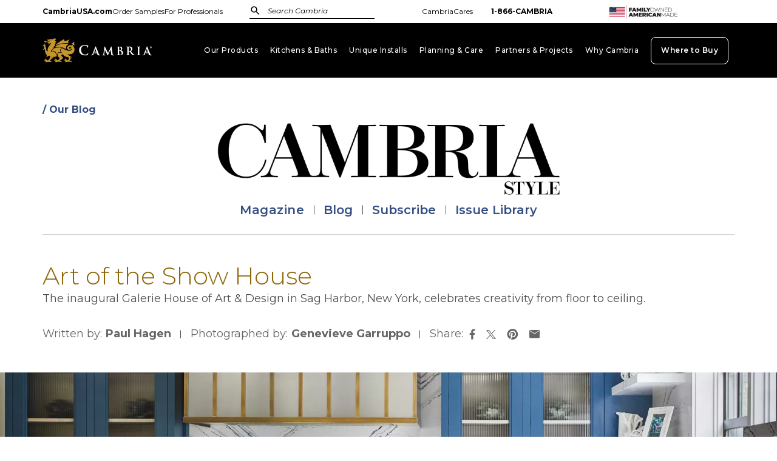

--- FILE ---
content_type: text/html;charset=utf-8
request_url: https://www.cambriausa.com/cambria-style/blog/art-of-the-show-house
body_size: 24021
content:

<!DOCTYPE html>
<html lang="en">
  <head>
    <meta charset="UTF-8"/>
    <title>Art of the Show House</title>
    <meta name="keywords" content="Backsplash,Countertop,Smithfield,Portrush,Home Tours,white quartz"/>
    <meta name="description" content="The inaugural Galerie House of Art &amp; Design in Sag Harbor, New York, celebrates creativity from floor to ceiling."/>
    <meta name="template" content="blog-article-detail"/>
    <meta name="viewport" content="width=device-width, initial-scale=1"/>
    

    
    
<script defer="defer" type="text/javascript" src="/.rum/@adobe/helix-rum-js@%5E2/dist/rum-standalone.js"></script>
<link rel="canonical" href="https://www.cambriausa.com/cambria-style/blog/art-of-the-show-house"/>


    
    

      <!-- Google Tag Manager -->
    <script>(function(w,d,s,l,i){w[l]=w[l]||[];w[l].push({'gtm.start':
    new Date().getTime(),event:'gtm.js'});var f=d.getElementsByTagName(s)[0],
    j=d.createElement(s),dl=l!='dataLayer'?'&l='+l:'';j.async=true;j.defer=true;j.src=
    'https://www.googletagmanager.com/gtm.js?id='+i+dl;f.parentNode.insertBefore(j,f);
    })(window,document,'script','dataLayer','GTM-N36XK4ND');</script>
    <!-- End Google Tag Manager -->
  
    <!-- JSON-LD Schema -->
    
      
      
          
  
    <script type="application/ld+json">
      {
  "@context" : "https://schema.org",
  "@type" : "BlogPosting",
  "@id" : "https://www.cambriausa.com/cambria-style/blog/art-of-the-show-house/#BlogPosting",
  "headline" : "Art of the Show House",
  "description" : "The inaugural Galerie House of Art & Design in Sag Harbor, New York, celebrates creativity from floor to ceiling.",
  "image" : {
    "@id" : "https://www.cambriausa.com/content/dam/cusa/quartz-countertops/kitchens/portrush-smithfield-kitchen-garruppo-bakes-cs22-001-21.jpg"
  },
  "datePublished" : "2021-12-16T06:00:00Z",
  "dateModified" : "2025-02-14T17:28:06Z",
  "author" : {
    "@type" : "Person",
    "name" : "Paul Hagen"
  },
  "thumbnail" : {
    "@id" : "https://www.cambriausa.com/content/dam/cusa/quartz-countertops/kitchens/portrush-smithfield-kitchen-garruppo-bakes-cs22-001-21.jpg/_jcr_content/renditions/cq5dam.thumbnail.319.319.png"
  }
}
    </script>
  

      
    

    
    <!-- End JSON-LD Schema -->
        
    
    <meta property="og:title" content="Art of the Show House"/>
    <meta property="og:description" content="The inaugural Galerie House of Art &amp; Design in Sag Harbor, New York, celebrates creativity from floor to ceiling."/>
    <meta property="og:type" content="article"/>
    <meta property="og:url" content="https://www.cambriausa.com/cambria-style/blog/art-of-the-show-house"/>
    <meta property="og:site_name" content="Cambria® Quartz Surfaces"/>
    <meta property="og:image" content="https://www.cambriausa.com/content/dam/cusa/quartz-countertops/kitchens/portrush-smithfield-kitchen-garruppo-bakes-cs22-001-21.jpg/_jcr_content/renditions/cq5dam.thumbnail.319.319.png"/>
    <meta property="article:author" content="Cambria USA"/>

    
    <meta name="twitter:card" content="summary_large_image"/>
    <meta name="twitter:title" content="Art of the Show House"/>
    <meta property="twitter:domain" content="www.cambriausa.com"/>
    <meta property="twitter:url" content="https://www.cambriausa.com/cambria-style/blog/art-of-the-show-house"/>
    <meta name="twitter:description" content="The inaugural Galerie House of Art &amp; Design in Sag Harbor, New York, celebrates creativity from floor to ceiling."/>
    <meta property="twitter:image" content="https://www.cambriausa.com/content/dam/cusa/quartz-countertops/kitchens/portrush-smithfield-kitchen-garruppo-bakes-cs22-001-21.jpg/_jcr_content/renditions/cq5dam.thumbnail.319.319.png"/>

    <meta name="viewport" content="width=device-width, initial-scale=1.0, minimum-scale=1, maximum-scale=10, user-scalable=yes viewport-fit=cover"/>
    
    

    

    <link rel="preconnect" href="https://fonts.googleapis.com" crossorigin/>
    <link rel="preconnect" href="https://fonts.gstatic.com" crossorigin/>
    <link href="https://fonts.googleapis.com/css2?family=Inria+Serif:ital,wght@0,300;1,300&family=Montserrat:ital,wght@0,300;0,400;0,500;0,600;0,700;1,300;1,400;1,500;1,600;1,700&display=swap" rel="preload" as="style"/>
    <link href="https://fonts.googleapis.com/css2?family=Inria+Serif:ital,wght@0,300;1,300&family=Montserrat:ital,wght@0,300;0,400;0,500;0,600;0,700;1,300;1,400;1,500;1,600;1,700&display=swap" rel="stylesheet"/>
    <link href="https://fonts.googleapis.com/icon?family=Material+Icons" rel="preload" as="style"/>
    <link href="https://fonts.googleapis.com/icon?family=Material+Icons" rel="stylesheet"/>
    <link rel="preload" as="style" href="https://fonts.googleapis.com/css2?family=Material+Symbols+Outlined:opsz,wght,FILL,GRAD@20..48,100..700,0..1,-50..200&icon_names=3d_rotation,add,arrow_back,arrow_back_ios,arrow_downward,arrow_drop_down,arrow_drop_up,arrow_forward,arrow_forward_ios,arrow_left_alt,arrow_right_alt,arrow_upward,cancel,check,chevron_left,chevron_right,circle,close,download,edit,hourglass_top,info,keyboard_arrow_down,location_on,mail,menu,open_in_full,pause_circle,pause_circle_outline,photo_camera,play_circle,play_circle_outline,question_mark,search,sms,tune,warning,zoom_in,zoom_out&display=block"/>
      <link rel="stylesheet" href="https://fonts.googleapis.com/css2?family=Material+Symbols+Outlined:opsz,wght,FILL,GRAD@20..48,100..700,0..1,-50..200&icon_names=3d_rotation,add,arrow_back,arrow_back_ios,arrow_downward,arrow_drop_down,arrow_drop_up,arrow_forward,arrow_forward_ios,arrow_left_alt,arrow_right_alt,arrow_upward,cancel,check,chevron_left,chevron_right,circle,close,download,edit,hourglass_top,info,keyboard_arrow_down,location_on,mail,menu,open_in_full,pause_circle,pause_circle_outline,photo_camera,play_circle,play_circle_outline,question_mark,search,sms,tune,warning,zoom_in,zoom_out&display=block"/>
    <script type="text/javascript">
    window.dataLayer = window.dataLayer || [];
    window.dataLayer.push({
        "event": "page load",
        "designName": ""
    });
</script>

    
      
    <link rel="stylesheet" href="/etc.clientlibs/cusa/clientlibs/clientlib-base.lc-3c3f5dd55b9ba40f3a512eeabe9e111c-lc.min.css" type="text/css">


    

    <script src="https://assets.adobedtm.com/1402610a9628/0153fce5901c/launch-9ee8dfdc8b34.min.js" async defer></script>
    

  
    
  
  

  

    

<script type="text/javascript">
            if ( !window.CQ_Analytics ) {
                window.CQ_Analytics = {};
            }
            if ( !CQ_Analytics.TestTarget ) {
                CQ_Analytics.TestTarget = {};
            }
            CQ_Analytics.TestTarget.clientCode = 'cambriacompanyllc';
            CQ_Analytics.TestTarget.currentPagePath = '\/content\/cusa\/us\/en\/cambria\u002Dstyle\/blog\/art\u002Dof\u002Dthe\u002Dshow\u002Dhouse';
        </script>
    <script src="/etc.clientlibs/cq/testandtarget/clientlibs/testandtarget/parameters.lc-775c9eb7ff4c48025fbe3d707bcf5f55-lc.min.js"></script>
<script src="/etc.clientlibs/clientlibs/granite/jquery.lc-7842899024219bcbdb5e72c946870b79-lc.min.js"></script>
<script src="/etc.clientlibs/cq/personalization/clientlib/personalization/integrations/commons.lc-5370019fd157d93202ac2d6f771f04b8-lc.min.js"></script>
<script src="/etc.clientlibs/cq/testandtarget/clientlibs/testandtarget/atjs-integration.lc-401aa9ea1dd109fe7762186a74ae6c2b-lc.min.js"></script>


  
    <script src="/etc.clientlibs/cusa/clientlibs/clientlib-dependencies.lc-d41d8cd98f00b204e9800998ecf8427e-lc.min.js"></script>


  
    <link rel="stylesheet" href="/etc.clientlibs/cusa/clientlibs/clientlib-dependencies.lc-d41d8cd98f00b204e9800998ecf8427e-lc.min.css" type="text/css">
<link rel="stylesheet" href="/etc.clientlibs/algolia/clientlibs/clientlib-site.lc-121f44202be79ca2e44abef97daf513f-lc.min.css" type="text/css">
<link rel="stylesheet" href="/etc.clientlibs/cusa/clientlibs/clientlib-site.lc-12fc53aaefb0191cc9305bc3e56cf941-lc.min.css" type="text/css">


  
  <link rel="icon" type="image/x-icon" sizes="16x16" href="/content/dam/cusa/logos-icons/logos/favicon/cambria-dragon-favicon.png"/>
  
    <script async src="/etc.clientlibs/core/wcm/components/commons/datalayer/v1/clientlibs/core.wcm.components.commons.datalayer.v1.lc-70264651675213ed7f7cc5a02a00f621-lc.min.js"></script>



    
    
</head>
  <body class="page basicpage " id="page-b385a07b0a" data-cmp-link-accessibility-enabled data-cmp-link-accessibility-text="opens in a new tab" data-cmp-data-layer-enabled>
    <a href="#" class="skip-to-main-content">Skip to main content</a>
    <!-- Google Tag Manager (noscript) -->
    <noscript><iframe src="https://www.googletagmanager.com/ns.html?id=GTM-N36XK4ND" height="0" width="0" style="display: none; visibility: hidden"></iframe></noscript>
    <!-- End Google Tag Manager (noscript) -->
    <script>
      window.adobeDataLayer = window.adobeDataLayer || [];
      adobeDataLayer.push({
        page: JSON.parse("{\x22page\u002Db385a07b0a\x22:{\x22@type\x22:\x22cusa\/components\/page\x22,\x22repo:modifyDate\x22:\x222025\u002D02\u002D14T17:28:06Z\x22,\x22dc:title\x22:\x22Art of the Show House\x22,\x22dc:description\x22:\x22The inaugural Galerie House of Art \x26 Design in Sag Harbor, New York, celebrates creativity from floor to ceiling.\x22,\x22xdm:template\x22:\x22\/conf\/cusa\/settings\/wcm\/templates\/blog\u002Darticle\u002Ddetail\x22,\x22xdm:language\x22:\x22en\x22,\x22xdm:tags\x22:[\x22Backsplash\x22,\x22Countertop\x22,\x22Smithfield\x22,\x22Portrush\x22,\x22Home Tours\x22,\x22white quartz\x22],\x22repo:path\x22:\x22\/content\/cusa\/us\/en\/cambria\u002Dstyle\/blog\/art\u002Dof\u002Dthe\u002Dshow\u002Dhouse.html\x22}}"),
        event: "cmp:show",
        eventInfo: {
          path: 'page.page\u002Db385a07b0a',
        },
      });
    </script>
    
    
    
      




      
<div class="root container responsivegrid">

    
    <div id="container-054e45055d" class="cmp-container">
        


<div class="aem-Grid aem-Grid--12 aem-Grid--default--12 ">
    
    <header class="experiencefragment aem-GridColumn aem-GridColumn--default--12">
<div id="experiencefragment-3a861419ed" class="cmp-experiencefragment cmp-experiencefragment--header">


    
    
    
    <div id="container-6b2636a596" class="cmp-container">
        
        <div class="header"><div class="cmp-header with-site-links" id="header" data-cmp-is="header">
  
    <div class="cmp-header utility-bar">
      
        
  <div class="site-links-component">
    
      <a class="site-link active" href="/" target="_self">
        CambriaUSA.com
      </a>
    
    
      <a class="site-link" href="https://shop.cambriausa.com/collections/samples?itm_source=cambriausa&itm_medium=navigation&itm_campaign=sample_ordering&itm_content=header" target="_self">
        Order Samples
      </a>
    
    
      <a class="site-link " href="/professionals" target="_self">
        For Professionals
      </a>
    
  </div>

      
      <div class="cmp-header utility-bar-search-and-utility-links with-site-links">
        
  <div class="search algoliaglobalsearch algoliainstantsearch instantsearch">


    
  <div class="instant-search-comp" data-cmp-is="algoliaInstantSearchComp" data-search-config="algoliasearch_20231025160821754" data-searchJson="{&#34;instantSearch&#34;:{&#34;algoliaSearchContainerId&#34;:&#34;algoliasearch_20231025160821754&#34;,&#34;searchResultPagePath&#34;:&#34;/search&#34;,&#34;enableSearchbar&#34;:&#34;true&#34;,&#34;searchbar&#34;:{&#34;querySuggestionLabel&#34;:&#34;Popular Searches&#34;,&#34;querySuggestionLimit&#34;:&#34;3&#34;,&#34;showLoadingIndicator&#34;:&#34;true&#34;,&#34;showQuerySuggestions&#34;:&#34;true&#34;,&#34;debouncingTime&#34;:&#34;300&#34;,&#34;enableAutoFocus&#34;:&#34;true&#34;,&#34;querySuggestionIndexName&#34;:&#34;cusa-en_query_suggestions&#34;,&#34;recentSearchLabel&#34;:&#34;Recent Searches&#34;,&#34;recentSearchLimit&#34;:&#34;3&#34;,&#34;showRecentSearches&#34;:&#34;true&#34;,&#34;enableAutoComplete&#34;:&#34;true&#34;,&#34;placeholderText&#34;:&#34;Search Cambria&#34;,&#34;autocompleteindices&#34;:[{&#34;template&#34;:&#34;&lt;div class=\&#34;algolia-analytics\&#34; data-insights-query-id=\&#34;{{__autocomplete_queryID}}\&#34; data-insights-object-id=\&#34;{{objectID}}\&#34; data-insights-position=\&#34;{{__position}}\&#34; data-cug=\&#34;{{meta.cug}}\&#34;>&lt;a class=\&#34;image-link\&#34; href=\&#34;{{url}}\&#34;>&lt;div class=\&#34;image-wrapper\&#34;>    &lt;img src=\&#34;{{image}}\&#34; alt=\&#34; \&#34; />&lt;/div>&lt;div class=\&#34;image-caption\&#34;>{{title}}&lt;/span>&lt;/a>&lt;/div>&#34;,&#34;useCustom&#34;:&#34;true&#34;,&#34;indexName&#34;:&#34;cusa-en-popular-categories&#34;,&#34;noResultsTemplate&#34;:&#34;&lt;div class=\&#34;aa-PanelSections\&#34;>\r\n\t&lt;div class=\&#34;aa-PanelSection--left\&#34;>\r\n\t\t&lt;section class=\&#34;aa-Source\&#34; data-autocomplete-source-id=\&#34;querySuggestions2Plugin\&#34;>\r\n\t\t\t&lt;div class=\&#34;aa-SourceHeader\&#34;>\r\n\t\t\t\t&lt;div>&lt;span class=\&#34;aa-SourceHeaderTitle\&#34;>No Results&lt;/span>\r\n\t\t\t\t\t&lt;div class=\&#34;aa-SourceHeaderLine\&#34;>&lt;/div>\r\n\t\t\t\t&lt;/div>\r\n\t\t\t&lt;/div>\r\n\t\t\t&lt;ul class=\&#34;aa-List\&#34; role=\&#34;listbox\&#34;>\r\n\t\t\t\t&lt;li class=\&#34;aa-List\&#34; role=\&#34;option\&#34;>Double-check your spelling&lt;/li>\r\n\t\t\t\t&lt;li class=\&#34;aa-List\&#34; role=\&#34;option\&#34;>Use fewer keywords&lt;/li>\r\n\t\t\t\t&lt;li class=\&#34;aa-List\&#34; role=\&#34;option\&#34;>Search for a less specific item&lt;/li>\r\n\t\t\t\t&lt;li class=\&#34;aa-List\&#34; role=\&#34;option\&#34;>Select from one of our popular categories&lt;/li>\r\n\t\t\t&lt;/ul>\r\n\t\t&lt;/section>\r\n\t&lt;/div>\r\n\t&lt;div class=\&#34;aa-PanelSection--right\&#34;>\r\n\t\t&lt;section class=\&#34;aa-Source\&#34; data-autocomplete-source-id=\&#34;index-1694026300064\&#34;>\r\n\t\t\t&lt;div class=\&#34;aa-SourceHeader\&#34;>\r\n\t\t\t\t&lt;div>&lt;span class=\&#34;aa-SourceHeaderTitle\&#34;>Popular Categories&lt;/span>\r\n\t\t\t\t\t&lt;div class=\&#34;aa-SourceHeaderLine\&#34;>&lt;/div>\r\n\t\t\t\t&lt;/div>\r\n\t\t\t&lt;/div>\r\n\t\t\t&lt;ul class=\&#34;aa-List\&#34; role=\&#34;listbox\&#34;>\r\n\t\t\t\t&lt;li aria-selected=\&#34;false\&#34; class=\&#34;aa-Item\&#34; role=\&#34;option\&#34;>\r\n\t\t\t\t\t&lt;div>\r\n\t\t\t\t\t\t&lt;a class=\&#34;image-link\&#34; href=\&#34;/content/cusa/us/en/search-quartz-designs.html\&#34;>\r\n\t\t\t\t\t\t\t&lt;div class=\&#34;image-wrapper\&#34;>\r\n\t\t\t\t\t\t\t\t&lt;img src=\&#34;/content/dam/cusa/qa-testing-assets/no-results-template-images/quartz-designs.jpeg\&#34; alt=\&#34; \&#34; />\r\n\t\t\t\t\t\t\t&lt;/div>\r\n\t\t\t\t\t\t\t&lt;div class=\&#34;image-caption\&#34;>Quartz Designs&lt;/div>\r\n\t\t\t\t\t\t&lt;/a>\r\n\t\t\t\t\t&lt;/div>\r\n\t\t\t\t&lt;/li>\r\n\t\t\t\t&lt;li aria-selected=\&#34;false\&#34; class=\&#34;aa-Item\&#34; role=\&#34;option\&#34;>\r\n\t\t\t\t\t&lt;div>\r\n\t\t\t\t\t\t&lt;a class=\&#34;image-link\&#34; href=\&#34;/inspiration-gallery-residential\&#34;>\r\n\t\t\t\t\t\t\t&lt;div class=\&#34;image-wrapper\&#34;>\r\n\t\t\t\t\t\t\t\t&lt;img src=\&#34;/content/dam/cusa/qa-testing-assets/no-results-template-images/inspiration-gallery.png\&#34; alt=\&#34; \&#34;/>\r\n\t\t\t\t\t\t\t&lt;/div>\r\n\t\t\t\t\t\t\t&lt;div class=\&#34;image-caption\&#34;>Inspiration Gallery&lt;/div>\r\n\t\t\t\t\t\t&lt;/a>\r\n\t\t\t\t\t&lt;/div>\r\n\t\t\t\t&lt;/li>\r\n\t\t\t\t&lt;li aria-selected=\&#34;false\&#34; class=\&#34;aa-Item\&#34; role=\&#34;option\&#34;>\r\n\t\t\t\t\t&lt;div>\r\n\t\t\t\t\t\t&lt;a class=\&#34;image-link\&#34; href=\&#34;/content/cusa/us/en/kitchens-bathrooms/kitchen-countertops.html\&#34;>\r\n\t\t\t\t\t\t\t&lt;div class=\&#34;image-wrapper\&#34;>\r\n\t\t\t\t\t\t\t\t&lt;img src=\&#34;/content/dam/cusa/qa-testing-assets/no-results-template-images/kitchen-countertops.jpeg\&#34; alt=\&#34; \&#34;/>\r\n\t\t\t\t\t\t\t&lt;/div>\r\n\t\t\t\t\t\t\t&lt;div class=\&#34;image-caption\&#34;>Kitchen Countertops&lt;/div>\r\n\t\t\t\t\t\t&lt;/a>\r\n\t\t\t\t\t&lt;/div>\r\n\t\t\t\t&lt;/li>\r\n\t\t\t&lt;/ul>\r\n\t\t&lt;/section>\r\n\t&lt;/div>\r\n&lt;/div>\r\n&#34;,&#34;useCustomNoResults&#34;:&#34;true&#34;,&#34;label&#34;:&#34;Popular Categories&#34;,&#34;paginationType&#34;:&#34;none&#34;,&#34;defaultTemplate&#34;:&#34;/content/dam/cusa/algolia-templates/hit-templates/jcr:content/data/products&#34;,&#34;noResultsDefaultTemplate&#34;:&#34;/content/dam/cusa/algolia-templates/no-results-templates/jcr:content/data/master&#34;,&#34;hitsPerPage&#34;:[{&#34;value&#34;:&#34;3&#34;}],&#34;containerId&#34;:&#34;index-1767717237361&#34;,&#34;sourceId&#34;:&#34;index-1767717237361&#34;,&#34;templateHtmlShim&#34;:[&#34;&lt;div class=\&#34;algolia-analytics\&#34; data-insights-query-id=\&#34;&#34;,&#34;item.__autocomplete_queryID&#34;,&#34;\&#34; data-insights-object-id=\&#34;&#34;,&#34;item.objectID&#34;,&#34;\&#34; data-insights-position=\&#34;&#34;,&#34;item.__position&#34;,&#34;\&#34; data-cug=\&#34;&#34;,&#34;item.meta.cug&#34;,&#34;\&#34;>&lt;a class=\&#34;image-link\&#34; href=\&#34;&#34;,&#34;item.url&#34;,&#34;\&#34;>&lt;div class=\&#34;image-wrapper\&#34;>    &lt;img src=\&#34;&#34;,&#34;item.image&#34;,&#34;\&#34; alt=\&#34; \&#34; />&lt;/div>&lt;div class=\&#34;image-caption\&#34;>&#34;,&#34;item.title&#34;,&#34;&lt;/span>&lt;/a>&lt;/div>&#34;]}],&#34;autoCompleteContainerId&#34;:&#34;autocomplete_20241001193437987&#34;},&#34;cloudAppId&#34;:&#34;IRUPI58XNA&#34;,&#34;cloudQueryKey&#34;:&#34;173892f22f0b52349cc5b140a08aab0d&#34;}}">
      <div>

<div class="instant-search-comp__searchbox-wrap">
   
   
   
      <div class="autocomplete" id="autocomplete_20241001193437987"></div>
      
   
   
   
   
   
</div>
</div>

<span class="debouncing-time" data-debouncing-time="300"></span>

  </div>


</div>

  <div class="cmp-header__utility">
    <div class="cmp-header__utility-wrapper">
      <div class="cmp-header__utility-links-logo">
        <div class="cmp-header__utility-links">
          <div class="cmp-text">
            <ul>
              
                <li>
                  <a href="/cambriacares" target="_self">CambriaCares</a>
                </li>
              
              <li class="telephone-link">
                <a href="tel:18662262742">1-866-CAMBRIA</a>
              </li>
            </ul>
          </div>
        </div>
        <div class="cmp-header__utility-logo">



<div data-cmp-dmimage data-cmp-src="https://cambriausa.scene7.com/is/content/cambriacompanyllc/foam-h-rgb-small?ts=1747672081066&amp;dpr=off" data-asset-id="0e816752-dc04-4d84-a1f6-27834d788de6" id="image-d36e606833" data-cmp-data-layer="{&#34;image-d36e606833&#34;:{&#34;@type&#34;:&#34;cusa/components/image&#34;,&#34;repo:modifyDate&#34;:&#34;2025-05-19T16:28:01Z&#34;,&#34;xdm:linkURL&#34;:&#34;/quartz-countertops/why-cambria/american-made&#34;,&#34;image&#34;:{&#34;repo:id&#34;:&#34;0e816752-dc04-4d84-a1f6-27834d788de6&#34;,&#34;repo:modifyDate&#34;:&#34;2023-11-29T00:27:53Z&#34;,&#34;@type&#34;:&#34;image/svg+xml&#34;,&#34;repo:path&#34;:&#34;/content/dam/cusa/logos-icons/logos/foam/foam-h-rgb-small.svg&#34;}}}" data-cmp-hook-image="imageV3" class="cmp-image" itemscope itemtype="http://schema.org/ImageObject">
    <a class="cmp-image__link" data-cmp-clickable href="/quartz-countertops/why-cambria/american-made">
        <img src="https://cambriausa.scene7.com/is/content/cambriacompanyllc/foam-h-rgb-small?ts=1747672081066&dpr=off" loading="lazy" class="cmp-image__image" itemprop="contentUrl" style="   " alt="American Made logo"/>
             <div class="white-bar-container">
             </div>
    </a>
    
</div>

    
</div>
      </div>
    </div>
  </div>

      </div>
    </div>
  

  

  <div class="cmp-header__bar">
    <div class="cmp-header__bar-wrapper">
      <div class="cmp-header__logo">



<div data-cmp-dmimage data-cmp-src="https://cambriausa.scene7.com/is/content/cambriacompanyllc/cambria-h-rev-rgb-cusa-nav?ts=1728319617928&amp;dpr=off" data-asset-id="421900a6-5a12-4d04-ba04-df928b59864c" id="image-846565a80e" data-cmp-data-layer="{&#34;image-846565a80e&#34;:{&#34;@type&#34;:&#34;cusa/components/image&#34;,&#34;repo:modifyDate&#34;:&#34;2024-10-07T16:46:57Z&#34;,&#34;xdm:linkURL&#34;:&#34;/&#34;,&#34;image&#34;:{&#34;repo:id&#34;:&#34;421900a6-5a12-4d04-ba04-df928b59864c&#34;,&#34;repo:modifyDate&#34;:&#34;2023-10-26T14:42:23Z&#34;,&#34;@type&#34;:&#34;image/svg+xml&#34;,&#34;repo:path&#34;:&#34;/content/dam/cusa/logos-icons/logos/horizontal/digital/cambria-h-rev-rgb-cusa-nav.svg&#34;}}}" data-cmp-hook-image="imageV3" class="cmp-image" itemscope itemtype="http://schema.org/ImageObject">
    <a class="cmp-image__link" data-cmp-clickable href="/">
        <img src="https://cambriausa.scene7.com/is/content/cambriacompanyllc/cambria-h-rev-rgb-cusa-nav?ts=1728319617928&dpr=off" loading="lazy" class="cmp-image__image" itemprop="contentUrl" style="   " alt="Cambria home page"/>
             <div class="white-bar-container">
             </div>
    </a>
    
</div>

    
</div>
      <div class="cmp-header__nav"><nav class="cmp-navigation" itemscope="" itemtype="http://schema.org/SiteNavigationElement">
  <div class="cmp-navigation__group">
    <ul class="cmp-navigation__list">
      
        
          <li class="cmp-navigation__item cmp-navigation__item--level-0">
            
            <a class="cmp-navigation__item-link desktop-nav-item" href="/quartz-countertops/quartz-colors" target="_self"><span class="cmp-navigation__item-link-text">Our Products</span>
            </a>
            
              <button class="cmp-navigation__item__dropdown-toggle-button" aria-hidden="true" aria-label="Our Products toggle-nav-menu-button sr-only">
                <span class="material-symbols-outlined">keyboard_arrow_down</span>
              </button>
            
            <div class="mobile-nav-item-level-0">
              
              <a class="cmp-navigation__item-link" href="/quartz-countertops/quartz-colors"><span class="cmp-navigation__item-link-text">Our Products</span></a>
              <i class="material-symbols-outlined arrow-right" aria-hidden="true">chevron_right</i>
              <i class="material-symbols-outlined arrow-down" aria-hidden="true">keyboard_arrow_down</i>
            </div>
            <div class="cmp-navigation__group">
              <button class="cmp-navigation__item__dropdown-close-button" aria-hidden="true" aria-label="Our Products close-nav-menu-button sr-only">
                <span class="material-symbols-outlined">close</span>
              </button>
              <div class="submenu-invisible-overlay"></div>
              <ul class="cmp-navigation__list">
                
                  <li class="cmp-navigation__item cmp-navigation__item--level-1">
                    <a class="cmp-navigation__item-link" href="/quartz-countertops/quartz-colors" target="_self">Quartz Designs</a>
                  </li>
                
                  <li class="cmp-navigation__item cmp-navigation__item--level-1">
                    <a class="cmp-navigation__item-link" href="/quartz-countertops/new-designs" target="_self">New Designs</a>
                  </li>
                
                  <li class="cmp-navigation__item cmp-navigation__item--level-1">
                    <a class="cmp-navigation__item-link" href="/quartz-countertops" target="_self">All About Quartz</a>
                  </li>
                
                  <li class="cmp-navigation__item cmp-navigation__item--level-1">
                    <a class="cmp-navigation__item-link" href="/inspiration-gallery-residential" target="_self">Inspiration Gallery</a>
                  </li>
                
                  <li class="cmp-navigation__item cmp-navigation__item--level-1">
                    <a class="cmp-navigation__item-link" href="/mycambria-gallery" target="_self">#MyCambria Gallery</a>
                  </li>
                
                  <li class="cmp-navigation__item cmp-navigation__item--level-1">
                    <a class="cmp-navigation__item-link" href="/quartz-countertops/finishes-textures" target="_self">Finishes and Textures</a>
                  </li>
                
                  <li class="cmp-navigation__item cmp-navigation__item--level-1">
                    <a class="cmp-navigation__item-link" href="/quartz-countertops/thicknesses-edge-profiles" target="_self">Thicknesses and Edges</a>
                  </li>
                
                  <li class="cmp-navigation__item cmp-navigation__item--level-1">
                    <a class="cmp-navigation__item-link" href="/quartz-countertops/faq" target="_self">Frequently Asked Questions</a>
                  </li>
                
              </ul>
              <div class="cmp-navigation__img">
                <div class="cmp-navigation__img-block">
                  
                    <a href="/quartz-countertops/new-designs">
                      <img src="https://cambriausa.scene7.com/is/image/cambriacompanyllc/nav-st-isley-kitchen-carter-dodd-002-25" alt="New Designs" loading="lazy" class="cmp-image__image" itemprop="contentUrl"/>
                    </a>
                  
                  
                  <div class="cmp-navigation__img-label">
                    
                      <a href="/quartz-countertops/new-designs">New Designs</a>
                    
                    
                  </div>
                </div>
              </div>
            </div>
          </li>
        
          <li class="cmp-navigation__item cmp-navigation__item--level-0">
            
            <a class="cmp-navigation__item-link desktop-nav-item" href="/quartz-countertops/kitchens-baths" target="_self"><span class="cmp-navigation__item-link-text">Kitchens &amp; Baths</span>
            </a>
            
              <button class="cmp-navigation__item__dropdown-toggle-button" aria-hidden="true" aria-label="Kitchens &amp; Baths toggle-nav-menu-button sr-only">
                <span class="material-symbols-outlined">keyboard_arrow_down</span>
              </button>
            
            <div class="mobile-nav-item-level-0">
              
              <a class="cmp-navigation__item-link" href="/quartz-countertops/kitchens-baths"><span class="cmp-navigation__item-link-text">Kitchens &amp; Baths</span></a>
              <i class="material-symbols-outlined arrow-right" aria-hidden="true">chevron_right</i>
              <i class="material-symbols-outlined arrow-down" aria-hidden="true">keyboard_arrow_down</i>
            </div>
            <div class="cmp-navigation__group">
              <button class="cmp-navigation__item__dropdown-close-button" aria-hidden="true" aria-label="Kitchens &amp; Baths close-nav-menu-button sr-only">
                <span class="material-symbols-outlined">close</span>
              </button>
              <div class="submenu-invisible-overlay"></div>
              <ul class="cmp-navigation__list">
                
                  <li class="cmp-navigation__item cmp-navigation__item--level-1">
                    <a class="cmp-navigation__item-link" href="/quartz-countertops/kitchens-baths" target="_self">Cambria Kitchens &amp; Baths</a>
                  </li>
                
                  <li class="cmp-navigation__item cmp-navigation__item--level-1">
                    <a class="cmp-navigation__item-link" href="/quartz-countertops/kitchens-baths/kitchen-countertops" target="_self">Kitchen Countertops</a>
                  </li>
                
                  <li class="cmp-navigation__item cmp-navigation__item--level-1">
                    <a class="cmp-navigation__item-link" href="/quartz-countertops/kitchens-baths/kitchen-backsplashes" target="_self">Kitchen Backsplashes</a>
                  </li>
                
                  <li class="cmp-navigation__item cmp-navigation__item--level-1">
                    <a class="cmp-navigation__item-link" href="/quartz-countertops/kitchens-baths/bathroom-vanities" target="_self">Bathroom Vanities</a>
                  </li>
                
                  <li class="cmp-navigation__item cmp-navigation__item--level-1">
                    <a class="cmp-navigation__item-link" href="/quartz-countertops/kitchens-baths/shower-walls" target="_self">Shower Walls</a>
                  </li>
                
                  <li class="cmp-navigation__item cmp-navigation__item--level-1">
                    <a class="cmp-navigation__item-link" href="/inspiration-gallery-residential/kitchen-bath-inspiration" target="_self">Kitchens &amp; Baths Inspiration Gallery</a>
                  </li>
                
              </ul>
              <div class="cmp-navigation__img">
                <div class="cmp-navigation__img-block">
                  
                    <a href="/inspiration-gallery-residential?roomType=kitchen&roomType=bathroom">
                      <img src="https://cambriausa.scene7.com/is/image/cambriacompanyllc/navigation-whitendale-kitchen-design-002-24" alt="Kitchen &amp; Bath Inspiration" loading="lazy" class="cmp-image__image" itemprop="contentUrl"/>
                    </a>
                  
                  
                  <div class="cmp-navigation__img-label">
                    
                      <a href="/inspiration-gallery-residential?roomType=kitchen&roomType=bathroom">Kitchen &amp; Bath Inspiration</a>
                    
                    
                  </div>
                </div>
              </div>
            </div>
          </li>
        
          <li class="cmp-navigation__item cmp-navigation__item--level-0">
            
            <a class="cmp-navigation__item-link desktop-nav-item" href="/unique-installs" target="_self"><span class="cmp-navigation__item-link-text">Unique Installs</span>
            </a>
            
              <button class="cmp-navigation__item__dropdown-toggle-button" aria-hidden="true" aria-label="Unique Installs toggle-nav-menu-button sr-only">
                <span class="material-symbols-outlined">keyboard_arrow_down</span>
              </button>
            
            <div class="mobile-nav-item-level-0">
              
              <a class="cmp-navigation__item-link" href="/unique-installs"><span class="cmp-navigation__item-link-text">Unique Installs</span></a>
              <i class="material-symbols-outlined arrow-right" aria-hidden="true">chevron_right</i>
              <i class="material-symbols-outlined arrow-down" aria-hidden="true">keyboard_arrow_down</i>
            </div>
            <div class="cmp-navigation__group">
              <button class="cmp-navigation__item__dropdown-close-button" aria-hidden="true" aria-label="Unique Installs close-nav-menu-button sr-only">
                <span class="material-symbols-outlined">close</span>
              </button>
              <div class="submenu-invisible-overlay"></div>
              <ul class="cmp-navigation__list">
                
                  <li class="cmp-navigation__item cmp-navigation__item--level-1">
                    <a class="cmp-navigation__item-link" href="/unique-installs" target="_self">Cambria Unique Installations</a>
                  </li>
                
                  <li class="cmp-navigation__item cmp-navigation__item--level-1">
                    <a class="cmp-navigation__item-link" href="/unique-installs/quartz-fireplaces" target="_self">Fireplaces</a>
                  </li>
                
                  <li class="cmp-navigation__item cmp-navigation__item--level-1">
                    <a class="cmp-navigation__item-link" href="/unique-installs/quartz-furniture" target="_self">Furniture</a>
                  </li>
                
                  <li class="cmp-navigation__item cmp-navigation__item--level-1">
                    <a class="cmp-navigation__item-link" href="/unique-installs/quartz-wall-cladding" target="_self">Wall Cladding</a>
                  </li>
                
                  <li class="cmp-navigation__item cmp-navigation__item--level-1">
                    <a class="cmp-navigation__item-link" href="/unique-installs/quartz-backlight-bookmatch" target="_self">Backlighting and Bookmatching</a>
                  </li>
                
                  <li class="cmp-navigation__item cmp-navigation__item--level-1">
                    <a class="cmp-navigation__item-link" href="/inspiration-gallery-residential/unique-install-inspiration" target="_self">Unique Install Inspiration Gallery</a>
                  </li>
                
              </ul>
              <div class="cmp-navigation__img">
                <div class="cmp-navigation__img-block">
                  
                    <a href="/unique-installs/quartz-fireplaces">
                      <img src="https://cambriausa.scene7.com/is/image/cambriacompanyllc/navigation-everleigh-living-room-design-001-24" alt="Fireplaces" loading="lazy" class="cmp-image__image" itemprop="contentUrl"/>
                    </a>
                  
                  
                  <div class="cmp-navigation__img-label">
                    
                      <a href="/unique-installs/quartz-fireplaces">Fireplaces</a>
                    
                    
                  </div>
                </div>
              </div>
            </div>
          </li>
        
          <li class="cmp-navigation__item cmp-navigation__item--level-0">
            
            <a class="cmp-navigation__item-link desktop-nav-item" href="/quartz-countertops/planning" target="_self"><span class="cmp-navigation__item-link-text">Planning &amp; Care</span>
            </a>
            
              <button class="cmp-navigation__item__dropdown-toggle-button" aria-hidden="true" aria-label="Planning &amp; Care toggle-nav-menu-button sr-only">
                <span class="material-symbols-outlined">keyboard_arrow_down</span>
              </button>
            
            <div class="mobile-nav-item-level-0">
              
              <a class="cmp-navigation__item-link" href="/quartz-countertops/planning"><span class="cmp-navigation__item-link-text">Planning &amp; Care</span></a>
              <i class="material-symbols-outlined arrow-right" aria-hidden="true">chevron_right</i>
              <i class="material-symbols-outlined arrow-down" aria-hidden="true">keyboard_arrow_down</i>
            </div>
            <div class="cmp-navigation__group">
              <button class="cmp-navigation__item__dropdown-close-button" aria-hidden="true" aria-label="Planning &amp; Care close-nav-menu-button sr-only">
                <span class="material-symbols-outlined">close</span>
              </button>
              <div class="submenu-invisible-overlay"></div>
              <ul class="cmp-navigation__list">
                
                  <li class="cmp-navigation__item cmp-navigation__item--level-1">
                    <a class="cmp-navigation__item-link" href="/quartz-countertops/planning" target="_self">What to Expect</a>
                  </li>
                
                  <li class="cmp-navigation__item cmp-navigation__item--level-1">
                    <a class="cmp-navigation__item-link" href="/quartz-countertops/planning/tools" target="_self">Room Visualizers</a>
                  </li>
                
                  <li class="cmp-navigation__item cmp-navigation__item--level-1">
                    <a class="cmp-navigation__item-link" href="/quartz-countertops/product-care" target="_self">Product Care</a>
                  </li>
                
                  <li class="cmp-navigation__item cmp-navigation__item--level-1">
                    <a class="cmp-navigation__item-link" href="/warranty" target="_self">Lifetime Warranty</a>
                  </li>
                
                  <li class="cmp-navigation__item cmp-navigation__item--level-1">
                    <a class="cmp-navigation__item-link" href="/consultation" target="_self">Schedule a Consultation</a>
                  </li>
                
              </ul>
              <div class="cmp-navigation__img">
                <div class="cmp-navigation__img-block">
                  
                    <a href="/quartz-countertops/planning/tools/room-visualizer">
                      <img src="https://cambriausa.scene7.com/is/image/cambriacompanyllc/navigation-roomvo-teaser-iphone-mock-livingroom-01-1" alt="Cambria Room Visualizer " loading="lazy" class="cmp-image__image" itemprop="contentUrl"/>
                    </a>
                  
                  
                  <div class="cmp-navigation__img-label">
                    
                      <a href="/quartz-countertops/planning/tools/room-visualizer">Cambria Room Visualizer </a>
                    
                    
                  </div>
                </div>
              </div>
            </div>
          </li>
        
          <li class="cmp-navigation__item cmp-navigation__item--level-0">
            
            <a class="cmp-navigation__item-link desktop-nav-item" href="/partner-spotlights" target="_self"><span class="cmp-navigation__item-link-text">Partners &amp; Projects</span>
            </a>
            
              <button class="cmp-navigation__item__dropdown-toggle-button" aria-hidden="true" aria-label="Partners &amp; Projects toggle-nav-menu-button sr-only">
                <span class="material-symbols-outlined">keyboard_arrow_down</span>
              </button>
            
            <div class="mobile-nav-item-level-0">
              
              <a class="cmp-navigation__item-link" href="/partner-spotlights"><span class="cmp-navigation__item-link-text">Partners &amp; Projects</span></a>
              <i class="material-symbols-outlined arrow-right" aria-hidden="true">chevron_right</i>
              <i class="material-symbols-outlined arrow-down" aria-hidden="true">keyboard_arrow_down</i>
            </div>
            <div class="cmp-navigation__group">
              <button class="cmp-navigation__item__dropdown-close-button" aria-hidden="true" aria-label="Partners &amp; Projects close-nav-menu-button sr-only">
                <span class="material-symbols-outlined">close</span>
              </button>
              <div class="submenu-invisible-overlay"></div>
              <ul class="cmp-navigation__list">
                
                  <li class="cmp-navigation__item cmp-navigation__item--level-1">
                    <a class="cmp-navigation__item-link" href="/partner-spotlights" target="_self">Cambria Partner Spotlights</a>
                  </li>
                
                  <li class="cmp-navigation__item cmp-navigation__item--level-1">
                    <a class="cmp-navigation__item-link" href="/cambria-style" target="_self">Cambria Style Magazine</a>
                  </li>
                
                  <li class="cmp-navigation__item cmp-navigation__item--level-1">
                    <a class="cmp-navigation__item-link" href="/cambria-style/blog" target="_self">Cambria Blog</a>
                  </li>
                
              </ul>
              <div class="cmp-navigation__img">
                <div class="cmp-navigation__img-block">
                  
                    <a href="/cambria-style">
                      <img src="https://cambriausa.scene7.com/is/image/cambriacompanyllc/navigation-brittanicca-kitchen-scott-amundson-photography-ziemer-dixon-design-cs28-001-25" alt="Cambria Style Magazine" loading="lazy" class="cmp-image__image" itemprop="contentUrl"/>
                    </a>
                  
                  
                  <div class="cmp-navigation__img-label">
                    
                      <a href="/cambria-style">Cambria Style Magazine</a>
                    
                    
                  </div>
                </div>
              </div>
            </div>
          </li>
        
          <li class="cmp-navigation__item cmp-navigation__item--level-0">
            
            <a class="cmp-navigation__item-link desktop-nav-item" href="/about-us" target="_self"><span class="cmp-navigation__item-link-text">Why Cambria</span>
            </a>
            
              <button class="cmp-navigation__item__dropdown-toggle-button" aria-hidden="true" aria-label="Why Cambria toggle-nav-menu-button sr-only">
                <span class="material-symbols-outlined">keyboard_arrow_down</span>
              </button>
            
            <div class="mobile-nav-item-level-0">
              
              <a class="cmp-navigation__item-link" href="/about-us"><span class="cmp-navigation__item-link-text">Why Cambria</span></a>
              <i class="material-symbols-outlined arrow-right" aria-hidden="true">chevron_right</i>
              <i class="material-symbols-outlined arrow-down" aria-hidden="true">keyboard_arrow_down</i>
            </div>
            <div class="cmp-navigation__group">
              <button class="cmp-navigation__item__dropdown-close-button" aria-hidden="true" aria-label="Why Cambria close-nav-menu-button sr-only">
                <span class="material-symbols-outlined">close</span>
              </button>
              <div class="submenu-invisible-overlay"></div>
              <ul class="cmp-navigation__list">
                
                  <li class="cmp-navigation__item cmp-navigation__item--level-1">
                    <a class="cmp-navigation__item-link" href="/about-us" target="_self">Our Story</a>
                  </li>
                
                  <li class="cmp-navigation__item cmp-navigation__item--level-1">
                    <a class="cmp-navigation__item-link" href="/quartz-countertops/why-cambria" target="_self">The Cambria Difference</a>
                  </li>
                
                  <li class="cmp-navigation__item cmp-navigation__item--level-1">
                    <a class="cmp-navigation__item-link" href="/quartz-countertops/why-cambria/american-made" target="_self">American Made</a>
                  </li>
                
                  <li class="cmp-navigation__item cmp-navigation__item--level-1">
                    <a class="cmp-navigation__item-link" href="/quartz-countertops/why-cambria/visionary-design" target="_self">Visionary Design</a>
                  </li>
                
                  <li class="cmp-navigation__item cmp-navigation__item--level-1">
                    <a class="cmp-navigation__item-link" href="/quartz-countertops/why-cambria/performance-perfected" target="_self">Performance Perfected</a>
                  </li>
                
                  <li class="cmp-navigation__item cmp-navigation__item--level-1">
                    <a class="cmp-navigation__item-link" href="/quartz-countertops/why-cambria/superior-service" target="_self">Superior Service</a>
                  </li>
                
                  <li class="cmp-navigation__item cmp-navigation__item--level-1">
                    <a class="cmp-navigation__item-link" href="/cambriacares" target="_self">CambriaCares</a>
                  </li>
                
                  <li class="cmp-navigation__item cmp-navigation__item--level-1">
                    <a class="cmp-navigation__item-link" href="/professionals/safety/cambria-university" target="_self">Cambria University™</a>
                  </li>
                
              </ul>
              <div class="cmp-navigation__img">
                <div class="cmp-navigation__img-block">
                  
                    <a href="/quartz-countertops/why-cambria">
                      <img src="https://cambriausa.scene7.com/is/image/cambriacompanyllc/navigation-production-plant-approved-june-24" alt="The Cambria Difference" loading="lazy" class="cmp-image__image" itemprop="contentUrl"/>
                    </a>
                  
                  
                  <div class="cmp-navigation__img-label">
                    
                      <a href="/quartz-countertops/why-cambria">The Cambria Difference</a>
                    
                    
                  </div>
                </div>
              </div>
            </div>
          </li>
        
          <li class="cmp-navigation__item cmp-navigation__item--level-0">
            <a class="cmp-navigation__item-link nav-button desktop-nav-item" href="/dealer-locator/locations" target="_self"><span class="cmp-navigation__item-link-text cmp-navigation__item-link-btn">Where to Buy</span></a>
            
            
            <div class="mobile-nav-item-level-0">
              <a class="cmp-navigation__item-link-btn" href="/dealer-locator/locations" target="_self">
                <span>Where to Buy</span>
              </a>
              
              
              
            </div>
            
          </li>
        
      
    </ul>
  </div>
</nav>
</div>
    </div>
  </div>
  <div class="cmp-header__mobile">
    <div class="cmp-header__mobile-bar">
      <div class="cmp-header__mobile-utility">
        <div class="cmp-header__mobile-utility-primary">
          <div class="cmp-header__mobile-logo">



<div data-cmp-dmimage data-cmp-src="https://cambriausa.scene7.com/is/content/cambriacompanyllc/cambria-h-rev-rgb-cusa-nav?ts=1728319617928&amp;dpr=off" data-asset-id="421900a6-5a12-4d04-ba04-df928b59864c" id="image-846565a80e" data-cmp-data-layer="{&#34;image-846565a80e&#34;:{&#34;@type&#34;:&#34;cusa/components/image&#34;,&#34;repo:modifyDate&#34;:&#34;2024-10-07T16:46:57Z&#34;,&#34;xdm:linkURL&#34;:&#34;/&#34;,&#34;image&#34;:{&#34;repo:id&#34;:&#34;421900a6-5a12-4d04-ba04-df928b59864c&#34;,&#34;repo:modifyDate&#34;:&#34;2023-10-26T14:42:23Z&#34;,&#34;@type&#34;:&#34;image/svg+xml&#34;,&#34;repo:path&#34;:&#34;/content/dam/cusa/logos-icons/logos/horizontal/digital/cambria-h-rev-rgb-cusa-nav.svg&#34;}}}" data-cmp-hook-image="imageV3" class="cmp-image" itemscope itemtype="http://schema.org/ImageObject">
    <a class="cmp-image__link" data-cmp-clickable href="/">
        <img src="https://cambriausa.scene7.com/is/content/cambriacompanyllc/cambria-h-rev-rgb-cusa-nav?ts=1728319617928&dpr=off" loading="lazy" class="cmp-image__image" itemprop="contentUrl" style="   " alt="Cambria home page"/>
             <div class="white-bar-container">
             </div>
    </a>
    
</div>

    
</div>
        </div>
        <div class="cmp-header__mobile-utility-secondary">
          <div class="cmp-header__mobile-logo">
            <img src="/content/dam/cusa/logos-icons/logos/foam/foam-h-rgb.svg" alt="Family Owned American Made Logo"/>
          </div>
          <div class="cmp-header__mobile-phone">
            <a href="tel:18662262742">1-866-CAMBRIA</a>
          </div>
        </div>
        <button class="cmp-header__mobile-menu-btn cmp-button" aria-label="Open menu">
          <span class="material-symbols-outlined" aria-hidden="true">menu</span>
        </button>
      </div>

      <div class="mobile-slide-menu active">
        <div class="cmp-header__mobile-utility">
          <div class="cmp-header__mobile-logo">



<div data-cmp-dmimage data-cmp-src="https://cambriausa.scene7.com/is/content/cambriacompanyllc/cambria-h-rev-rgb-cusa-nav?ts=1728319617928&amp;dpr=off" data-asset-id="421900a6-5a12-4d04-ba04-df928b59864c" id="image-846565a80e" data-cmp-data-layer="{&#34;image-846565a80e&#34;:{&#34;@type&#34;:&#34;cusa/components/image&#34;,&#34;repo:modifyDate&#34;:&#34;2024-10-07T16:46:57Z&#34;,&#34;xdm:linkURL&#34;:&#34;/&#34;,&#34;image&#34;:{&#34;repo:id&#34;:&#34;421900a6-5a12-4d04-ba04-df928b59864c&#34;,&#34;repo:modifyDate&#34;:&#34;2023-10-26T14:42:23Z&#34;,&#34;@type&#34;:&#34;image/svg+xml&#34;,&#34;repo:path&#34;:&#34;/content/dam/cusa/logos-icons/logos/horizontal/digital/cambria-h-rev-rgb-cusa-nav.svg&#34;}}}" data-cmp-hook-image="imageV3" class="cmp-image" itemscope itemtype="http://schema.org/ImageObject">
    <a class="cmp-image__link" data-cmp-clickable href="/">
        <img src="https://cambriausa.scene7.com/is/content/cambriacompanyllc/cambria-h-rev-rgb-cusa-nav?ts=1728319617928&dpr=off" loading="lazy" class="cmp-image__image" itemprop="contentUrl" style="   " alt="Cambria home page"/>
             <div class="white-bar-container">
             </div>
    </a>
    
</div>

    
</div>
          
          <button class="cmp-header__mobile-menu-close-btn cmp-button" aria-label="Close menu">
            <span class="material-symbols-outlined" aria-hidden="true">cancel</span>
          </button>
        </div>
        <div class="cmp-header__mobile-menu">
          <div class="cmp-header__mobile-menu__nav"><nav class="cmp-navigation" itemscope="" itemtype="http://schema.org/SiteNavigationElement">
  <div class="cmp-navigation__group">
    <ul class="cmp-navigation__list">
      
        
          <li class="cmp-navigation__item cmp-navigation__item--level-0">
            
            <a class="cmp-navigation__item-link desktop-nav-item" href="/quartz-countertops/quartz-colors" target="_self"><span class="cmp-navigation__item-link-text">Our Products</span>
            </a>
            
              <button class="cmp-navigation__item__dropdown-toggle-button" aria-hidden="true" aria-label="Our Products toggle-nav-menu-button sr-only">
                <span class="material-symbols-outlined">keyboard_arrow_down</span>
              </button>
            
            <div class="mobile-nav-item-level-0">
              
              <a class="cmp-navigation__item-link" href="/quartz-countertops/quartz-colors"><span class="cmp-navigation__item-link-text">Our Products</span></a>
              <i class="material-symbols-outlined arrow-right" aria-hidden="true">chevron_right</i>
              <i class="material-symbols-outlined arrow-down" aria-hidden="true">keyboard_arrow_down</i>
            </div>
            <div class="cmp-navigation__group">
              <button class="cmp-navigation__item__dropdown-close-button" aria-hidden="true" aria-label="Our Products close-nav-menu-button sr-only">
                <span class="material-symbols-outlined">close</span>
              </button>
              <div class="submenu-invisible-overlay"></div>
              <ul class="cmp-navigation__list">
                
                  <li class="cmp-navigation__item cmp-navigation__item--level-1">
                    <a class="cmp-navigation__item-link" href="/quartz-countertops/quartz-colors" target="_self">Quartz Designs</a>
                  </li>
                
                  <li class="cmp-navigation__item cmp-navigation__item--level-1">
                    <a class="cmp-navigation__item-link" href="/quartz-countertops/new-designs" target="_self">New Designs</a>
                  </li>
                
                  <li class="cmp-navigation__item cmp-navigation__item--level-1">
                    <a class="cmp-navigation__item-link" href="/quartz-countertops" target="_self">All About Quartz</a>
                  </li>
                
                  <li class="cmp-navigation__item cmp-navigation__item--level-1">
                    <a class="cmp-navigation__item-link" href="/inspiration-gallery-residential" target="_self">Inspiration Gallery</a>
                  </li>
                
                  <li class="cmp-navigation__item cmp-navigation__item--level-1">
                    <a class="cmp-navigation__item-link" href="/mycambria-gallery" target="_self">#MyCambria Gallery</a>
                  </li>
                
                  <li class="cmp-navigation__item cmp-navigation__item--level-1">
                    <a class="cmp-navigation__item-link" href="/quartz-countertops/finishes-textures" target="_self">Finishes and Textures</a>
                  </li>
                
                  <li class="cmp-navigation__item cmp-navigation__item--level-1">
                    <a class="cmp-navigation__item-link" href="/quartz-countertops/thicknesses-edge-profiles" target="_self">Thicknesses and Edges</a>
                  </li>
                
                  <li class="cmp-navigation__item cmp-navigation__item--level-1">
                    <a class="cmp-navigation__item-link" href="/quartz-countertops/faq" target="_self">Frequently Asked Questions</a>
                  </li>
                
              </ul>
              <div class="cmp-navigation__img">
                <div class="cmp-navigation__img-block">
                  
                    <a href="/quartz-countertops/new-designs">
                      <img src="https://cambriausa.scene7.com/is/image/cambriacompanyllc/nav-st-isley-kitchen-carter-dodd-002-25" alt="New Designs" loading="lazy" class="cmp-image__image" itemprop="contentUrl"/>
                    </a>
                  
                  
                  <div class="cmp-navigation__img-label">
                    
                      <a href="/quartz-countertops/new-designs">New Designs</a>
                    
                    
                  </div>
                </div>
              </div>
            </div>
          </li>
        
          <li class="cmp-navigation__item cmp-navigation__item--level-0">
            
            <a class="cmp-navigation__item-link desktop-nav-item" href="/quartz-countertops/kitchens-baths" target="_self"><span class="cmp-navigation__item-link-text">Kitchens &amp; Baths</span>
            </a>
            
              <button class="cmp-navigation__item__dropdown-toggle-button" aria-hidden="true" aria-label="Kitchens &amp; Baths toggle-nav-menu-button sr-only">
                <span class="material-symbols-outlined">keyboard_arrow_down</span>
              </button>
            
            <div class="mobile-nav-item-level-0">
              
              <a class="cmp-navigation__item-link" href="/quartz-countertops/kitchens-baths"><span class="cmp-navigation__item-link-text">Kitchens &amp; Baths</span></a>
              <i class="material-symbols-outlined arrow-right" aria-hidden="true">chevron_right</i>
              <i class="material-symbols-outlined arrow-down" aria-hidden="true">keyboard_arrow_down</i>
            </div>
            <div class="cmp-navigation__group">
              <button class="cmp-navigation__item__dropdown-close-button" aria-hidden="true" aria-label="Kitchens &amp; Baths close-nav-menu-button sr-only">
                <span class="material-symbols-outlined">close</span>
              </button>
              <div class="submenu-invisible-overlay"></div>
              <ul class="cmp-navigation__list">
                
                  <li class="cmp-navigation__item cmp-navigation__item--level-1">
                    <a class="cmp-navigation__item-link" href="/quartz-countertops/kitchens-baths" target="_self">Cambria Kitchens &amp; Baths</a>
                  </li>
                
                  <li class="cmp-navigation__item cmp-navigation__item--level-1">
                    <a class="cmp-navigation__item-link" href="/quartz-countertops/kitchens-baths/kitchen-countertops" target="_self">Kitchen Countertops</a>
                  </li>
                
                  <li class="cmp-navigation__item cmp-navigation__item--level-1">
                    <a class="cmp-navigation__item-link" href="/quartz-countertops/kitchens-baths/kitchen-backsplashes" target="_self">Kitchen Backsplashes</a>
                  </li>
                
                  <li class="cmp-navigation__item cmp-navigation__item--level-1">
                    <a class="cmp-navigation__item-link" href="/quartz-countertops/kitchens-baths/bathroom-vanities" target="_self">Bathroom Vanities</a>
                  </li>
                
                  <li class="cmp-navigation__item cmp-navigation__item--level-1">
                    <a class="cmp-navigation__item-link" href="/quartz-countertops/kitchens-baths/shower-walls" target="_self">Shower Walls</a>
                  </li>
                
                  <li class="cmp-navigation__item cmp-navigation__item--level-1">
                    <a class="cmp-navigation__item-link" href="/inspiration-gallery-residential/kitchen-bath-inspiration" target="_self">Kitchens &amp; Baths Inspiration Gallery</a>
                  </li>
                
              </ul>
              <div class="cmp-navigation__img">
                <div class="cmp-navigation__img-block">
                  
                    <a href="/inspiration-gallery-residential?roomType=kitchen&roomType=bathroom">
                      <img src="https://cambriausa.scene7.com/is/image/cambriacompanyllc/navigation-whitendale-kitchen-design-002-24" alt="Kitchen &amp; Bath Inspiration" loading="lazy" class="cmp-image__image" itemprop="contentUrl"/>
                    </a>
                  
                  
                  <div class="cmp-navigation__img-label">
                    
                      <a href="/inspiration-gallery-residential?roomType=kitchen&roomType=bathroom">Kitchen &amp; Bath Inspiration</a>
                    
                    
                  </div>
                </div>
              </div>
            </div>
          </li>
        
          <li class="cmp-navigation__item cmp-navigation__item--level-0">
            
            <a class="cmp-navigation__item-link desktop-nav-item" href="/unique-installs" target="_self"><span class="cmp-navigation__item-link-text">Unique Installs</span>
            </a>
            
              <button class="cmp-navigation__item__dropdown-toggle-button" aria-hidden="true" aria-label="Unique Installs toggle-nav-menu-button sr-only">
                <span class="material-symbols-outlined">keyboard_arrow_down</span>
              </button>
            
            <div class="mobile-nav-item-level-0">
              
              <a class="cmp-navigation__item-link" href="/unique-installs"><span class="cmp-navigation__item-link-text">Unique Installs</span></a>
              <i class="material-symbols-outlined arrow-right" aria-hidden="true">chevron_right</i>
              <i class="material-symbols-outlined arrow-down" aria-hidden="true">keyboard_arrow_down</i>
            </div>
            <div class="cmp-navigation__group">
              <button class="cmp-navigation__item__dropdown-close-button" aria-hidden="true" aria-label="Unique Installs close-nav-menu-button sr-only">
                <span class="material-symbols-outlined">close</span>
              </button>
              <div class="submenu-invisible-overlay"></div>
              <ul class="cmp-navigation__list">
                
                  <li class="cmp-navigation__item cmp-navigation__item--level-1">
                    <a class="cmp-navigation__item-link" href="/unique-installs" target="_self">Cambria Unique Installations</a>
                  </li>
                
                  <li class="cmp-navigation__item cmp-navigation__item--level-1">
                    <a class="cmp-navigation__item-link" href="/unique-installs/quartz-fireplaces" target="_self">Fireplaces</a>
                  </li>
                
                  <li class="cmp-navigation__item cmp-navigation__item--level-1">
                    <a class="cmp-navigation__item-link" href="/unique-installs/quartz-furniture" target="_self">Furniture</a>
                  </li>
                
                  <li class="cmp-navigation__item cmp-navigation__item--level-1">
                    <a class="cmp-navigation__item-link" href="/unique-installs/quartz-wall-cladding" target="_self">Wall Cladding</a>
                  </li>
                
                  <li class="cmp-navigation__item cmp-navigation__item--level-1">
                    <a class="cmp-navigation__item-link" href="/unique-installs/quartz-backlight-bookmatch" target="_self">Backlighting and Bookmatching</a>
                  </li>
                
                  <li class="cmp-navigation__item cmp-navigation__item--level-1">
                    <a class="cmp-navigation__item-link" href="/inspiration-gallery-residential/unique-install-inspiration" target="_self">Unique Install Inspiration Gallery</a>
                  </li>
                
              </ul>
              <div class="cmp-navigation__img">
                <div class="cmp-navigation__img-block">
                  
                    <a href="/unique-installs/quartz-fireplaces">
                      <img src="https://cambriausa.scene7.com/is/image/cambriacompanyllc/navigation-everleigh-living-room-design-001-24" alt="Fireplaces" loading="lazy" class="cmp-image__image" itemprop="contentUrl"/>
                    </a>
                  
                  
                  <div class="cmp-navigation__img-label">
                    
                      <a href="/unique-installs/quartz-fireplaces">Fireplaces</a>
                    
                    
                  </div>
                </div>
              </div>
            </div>
          </li>
        
          <li class="cmp-navigation__item cmp-navigation__item--level-0">
            
            <a class="cmp-navigation__item-link desktop-nav-item" href="/quartz-countertops/planning" target="_self"><span class="cmp-navigation__item-link-text">Planning &amp; Care</span>
            </a>
            
              <button class="cmp-navigation__item__dropdown-toggle-button" aria-hidden="true" aria-label="Planning &amp; Care toggle-nav-menu-button sr-only">
                <span class="material-symbols-outlined">keyboard_arrow_down</span>
              </button>
            
            <div class="mobile-nav-item-level-0">
              
              <a class="cmp-navigation__item-link" href="/quartz-countertops/planning"><span class="cmp-navigation__item-link-text">Planning &amp; Care</span></a>
              <i class="material-symbols-outlined arrow-right" aria-hidden="true">chevron_right</i>
              <i class="material-symbols-outlined arrow-down" aria-hidden="true">keyboard_arrow_down</i>
            </div>
            <div class="cmp-navigation__group">
              <button class="cmp-navigation__item__dropdown-close-button" aria-hidden="true" aria-label="Planning &amp; Care close-nav-menu-button sr-only">
                <span class="material-symbols-outlined">close</span>
              </button>
              <div class="submenu-invisible-overlay"></div>
              <ul class="cmp-navigation__list">
                
                  <li class="cmp-navigation__item cmp-navigation__item--level-1">
                    <a class="cmp-navigation__item-link" href="/quartz-countertops/planning" target="_self">What to Expect</a>
                  </li>
                
                  <li class="cmp-navigation__item cmp-navigation__item--level-1">
                    <a class="cmp-navigation__item-link" href="/quartz-countertops/planning/tools" target="_self">Room Visualizers</a>
                  </li>
                
                  <li class="cmp-navigation__item cmp-navigation__item--level-1">
                    <a class="cmp-navigation__item-link" href="/quartz-countertops/product-care" target="_self">Product Care</a>
                  </li>
                
                  <li class="cmp-navigation__item cmp-navigation__item--level-1">
                    <a class="cmp-navigation__item-link" href="/warranty" target="_self">Lifetime Warranty</a>
                  </li>
                
                  <li class="cmp-navigation__item cmp-navigation__item--level-1">
                    <a class="cmp-navigation__item-link" href="/consultation" target="_self">Schedule a Consultation</a>
                  </li>
                
              </ul>
              <div class="cmp-navigation__img">
                <div class="cmp-navigation__img-block">
                  
                    <a href="/quartz-countertops/planning/tools/room-visualizer">
                      <img src="https://cambriausa.scene7.com/is/image/cambriacompanyllc/navigation-roomvo-teaser-iphone-mock-livingroom-01-1" alt="Cambria Room Visualizer " loading="lazy" class="cmp-image__image" itemprop="contentUrl"/>
                    </a>
                  
                  
                  <div class="cmp-navigation__img-label">
                    
                      <a href="/quartz-countertops/planning/tools/room-visualizer">Cambria Room Visualizer </a>
                    
                    
                  </div>
                </div>
              </div>
            </div>
          </li>
        
          <li class="cmp-navigation__item cmp-navigation__item--level-0">
            
            <a class="cmp-navigation__item-link desktop-nav-item" href="/partner-spotlights" target="_self"><span class="cmp-navigation__item-link-text">Partners &amp; Projects</span>
            </a>
            
              <button class="cmp-navigation__item__dropdown-toggle-button" aria-hidden="true" aria-label="Partners &amp; Projects toggle-nav-menu-button sr-only">
                <span class="material-symbols-outlined">keyboard_arrow_down</span>
              </button>
            
            <div class="mobile-nav-item-level-0">
              
              <a class="cmp-navigation__item-link" href="/partner-spotlights"><span class="cmp-navigation__item-link-text">Partners &amp; Projects</span></a>
              <i class="material-symbols-outlined arrow-right" aria-hidden="true">chevron_right</i>
              <i class="material-symbols-outlined arrow-down" aria-hidden="true">keyboard_arrow_down</i>
            </div>
            <div class="cmp-navigation__group">
              <button class="cmp-navigation__item__dropdown-close-button" aria-hidden="true" aria-label="Partners &amp; Projects close-nav-menu-button sr-only">
                <span class="material-symbols-outlined">close</span>
              </button>
              <div class="submenu-invisible-overlay"></div>
              <ul class="cmp-navigation__list">
                
                  <li class="cmp-navigation__item cmp-navigation__item--level-1">
                    <a class="cmp-navigation__item-link" href="/partner-spotlights" target="_self">Cambria Partner Spotlights</a>
                  </li>
                
                  <li class="cmp-navigation__item cmp-navigation__item--level-1">
                    <a class="cmp-navigation__item-link" href="/cambria-style" target="_self">Cambria Style Magazine</a>
                  </li>
                
                  <li class="cmp-navigation__item cmp-navigation__item--level-1">
                    <a class="cmp-navigation__item-link" href="/cambria-style/blog" target="_self">Cambria Blog</a>
                  </li>
                
              </ul>
              <div class="cmp-navigation__img">
                <div class="cmp-navigation__img-block">
                  
                    <a href="/cambria-style">
                      <img src="https://cambriausa.scene7.com/is/image/cambriacompanyllc/navigation-brittanicca-kitchen-scott-amundson-photography-ziemer-dixon-design-cs28-001-25" alt="Cambria Style Magazine" loading="lazy" class="cmp-image__image" itemprop="contentUrl"/>
                    </a>
                  
                  
                  <div class="cmp-navigation__img-label">
                    
                      <a href="/cambria-style">Cambria Style Magazine</a>
                    
                    
                  </div>
                </div>
              </div>
            </div>
          </li>
        
          <li class="cmp-navigation__item cmp-navigation__item--level-0">
            
            <a class="cmp-navigation__item-link desktop-nav-item" href="/about-us" target="_self"><span class="cmp-navigation__item-link-text">Why Cambria</span>
            </a>
            
              <button class="cmp-navigation__item__dropdown-toggle-button" aria-hidden="true" aria-label="Why Cambria toggle-nav-menu-button sr-only">
                <span class="material-symbols-outlined">keyboard_arrow_down</span>
              </button>
            
            <div class="mobile-nav-item-level-0">
              
              <a class="cmp-navigation__item-link" href="/about-us"><span class="cmp-navigation__item-link-text">Why Cambria</span></a>
              <i class="material-symbols-outlined arrow-right" aria-hidden="true">chevron_right</i>
              <i class="material-symbols-outlined arrow-down" aria-hidden="true">keyboard_arrow_down</i>
            </div>
            <div class="cmp-navigation__group">
              <button class="cmp-navigation__item__dropdown-close-button" aria-hidden="true" aria-label="Why Cambria close-nav-menu-button sr-only">
                <span class="material-symbols-outlined">close</span>
              </button>
              <div class="submenu-invisible-overlay"></div>
              <ul class="cmp-navigation__list">
                
                  <li class="cmp-navigation__item cmp-navigation__item--level-1">
                    <a class="cmp-navigation__item-link" href="/about-us" target="_self">Our Story</a>
                  </li>
                
                  <li class="cmp-navigation__item cmp-navigation__item--level-1">
                    <a class="cmp-navigation__item-link" href="/quartz-countertops/why-cambria" target="_self">The Cambria Difference</a>
                  </li>
                
                  <li class="cmp-navigation__item cmp-navigation__item--level-1">
                    <a class="cmp-navigation__item-link" href="/quartz-countertops/why-cambria/american-made" target="_self">American Made</a>
                  </li>
                
                  <li class="cmp-navigation__item cmp-navigation__item--level-1">
                    <a class="cmp-navigation__item-link" href="/quartz-countertops/why-cambria/visionary-design" target="_self">Visionary Design</a>
                  </li>
                
                  <li class="cmp-navigation__item cmp-navigation__item--level-1">
                    <a class="cmp-navigation__item-link" href="/quartz-countertops/why-cambria/performance-perfected" target="_self">Performance Perfected</a>
                  </li>
                
                  <li class="cmp-navigation__item cmp-navigation__item--level-1">
                    <a class="cmp-navigation__item-link" href="/quartz-countertops/why-cambria/superior-service" target="_self">Superior Service</a>
                  </li>
                
                  <li class="cmp-navigation__item cmp-navigation__item--level-1">
                    <a class="cmp-navigation__item-link" href="/cambriacares" target="_self">CambriaCares</a>
                  </li>
                
                  <li class="cmp-navigation__item cmp-navigation__item--level-1">
                    <a class="cmp-navigation__item-link" href="/professionals/safety/cambria-university" target="_self">Cambria University™</a>
                  </li>
                
              </ul>
              <div class="cmp-navigation__img">
                <div class="cmp-navigation__img-block">
                  
                    <a href="/quartz-countertops/why-cambria">
                      <img src="https://cambriausa.scene7.com/is/image/cambriacompanyllc/navigation-production-plant-approved-june-24" alt="The Cambria Difference" loading="lazy" class="cmp-image__image" itemprop="contentUrl"/>
                    </a>
                  
                  
                  <div class="cmp-navigation__img-label">
                    
                      <a href="/quartz-countertops/why-cambria">The Cambria Difference</a>
                    
                    
                  </div>
                </div>
              </div>
            </div>
          </li>
        
          <li class="cmp-navigation__item cmp-navigation__item--level-0">
            <a class="cmp-navigation__item-link nav-button desktop-nav-item" href="/dealer-locator/locations" target="_self"><span class="cmp-navigation__item-link-text cmp-navigation__item-link-btn">Where to Buy</span></a>
            
            
            <div class="mobile-nav-item-level-0">
              <a class="cmp-navigation__item-link-btn" href="/dealer-locator/locations" target="_self">
                <span>Where to Buy</span>
              </a>
              
              
              
            </div>
            
          </li>
        
      
    </ul>
  </div>
</nav>
</div>
          <div class="cmp-header__mobile-menu__utility-links">
            <ul class="cmp-text">
              <li>
                <a href="/cambriacares">CambriaCares</a>
              </li>
            </ul>
            <div class="cmp-header__mobile-phone with-site-links">
              <a href="tel:18662262742">1-866-CAMBRIA</a>
            </div>
          </div>
          <div class="cmp-header__mobile-foam-logo">
            <a href="/quartz-countertops/why-cambria/american-made" target="_self">
              <img src="/content/dam/cusa/logos-icons/logos/foam/foam-h-rgb.svg" alt="Family Owned American Made Logo"/>
            </a>
          </div>
        </div>
      </div>
    </div>
  </div>
</div>
</div>

        
    </div>

</div>

    
</header>
<div class="experiencefragment aem-GridColumn aem-GridColumn--default--12">
<div id="experiencefragment-9e79c8954e" class="cmp-experiencefragment cmp-experiencefragment--blog-article-intro">


    
    <div id="container-3849f52d97" class="cmp-container">
        


<div class="aem-Grid aem-Grid--12 aem-Grid--default--12 ">
    
    <div class="container responsivegrid cmp-container__fixed-width aem-GridColumn aem-GridColumn--default--12">

    
    <div id="container-5bac27eb19" class="cmp-container">
        


<div class="aem-Grid aem-Grid--12 aem-Grid--default--12 ">
    
    <div class="separator cmp-separator__default cmp-separator__no-desktop aem-GridColumn aem-GridColumn--default--12">
<div id="separator-8d84bf51e7" class="cmp-separator">
    <hr class="cmp-separator__horizontal-rule" aria-hidden="true" role="none"/>
</div></div>
<div class="separator cmp-separator__3x cmp-separator__no-mobile aem-GridColumn aem-GridColumn--default--12">
<div id="separator-62e427badf" class="cmp-separator">
    <hr class="cmp-separator__horizontal-rule" aria-hidden="true" role="none"/>
</div></div>
<div class="button cmp-button__secondary cmp-button_align-left cmp-button_align-left-mobile aem-GridColumn aem-GridColumn--default--12"><a id="button-6eae244747" class="cmp-button" data-cmp-clickable data-cmp-data-layer="{&#34;button-6eae244747&#34;:{&#34;@type&#34;:&#34;cusa/components/button&#34;,&#34;repo:modifyDate&#34;:&#34;2023-09-27T16:55:20Z&#34;,&#34;dc:title&#34;:&#34;/ Our Blog&#34;,&#34;xdm:linkURL&#34;:&#34;/cambria-style/blog&#34;}}" href="/cambria-style/blog">
    <span class="cmp-button__text">/ Our Blog</span>
    
    

</a>
</div>
<div class="separator cmp-separator__no-desktop aem-GridColumn aem-GridColumn--default--12">
<div id="separator-815862afb3" class="cmp-separator">
    <hr class="cmp-separator__horizontal-rule" aria-hidden="true" role="none"/>
</div></div>
<div class="experiencefragment aem-GridColumn aem-GridColumn--default--12">
<div id="experiencefragment-a920614280" class="cmp-experiencefragment cmp-experiencefragment--cambria-style-header">


    
    <div id="container-dac249bd63" class="cmp-container">
        


<div class="aem-Grid aem-Grid--12 aem-Grid--default--12 ">
    
    <div class="container responsivegrid cmp-container__fixed-width aem-GridColumn aem-GridColumn--default--12">

    
    <div id="container-1a66477e9f" class="cmp-container">
        


<div class="aem-Grid aem-Grid--12 aem-Grid--default--12 aem-Grid--phone--12 ">
    
    <div class="image aem-GridColumn--default--none aem-GridColumn--phone--none aem-GridColumn--phone--8 aem-GridColumn aem-GridColumn--offset--phone--2 aem-GridColumn--default--6 aem-GridColumn--offset--default--3">



<div data-cmp-dmimage data-cmp-src="https://cambriausa.scene7.com/is/image/cambriacompanyllc/cambria-style-logo-2017-k-no-padding?qlt=85&amp;wid=%7B.width%7D&amp;ts=1721054150207&amp;dpr=off" data-asset-id="3611c641-d233-4fcd-b10d-ec183da8a0d2" id="image-a85e11bd48" data-cmp-data-layer="{&#34;image-a85e11bd48&#34;:{&#34;@type&#34;:&#34;cusa/components/image&#34;,&#34;repo:modifyDate&#34;:&#34;2024-07-15T14:35:50Z&#34;,&#34;image&#34;:{&#34;repo:id&#34;:&#34;3611c641-d233-4fcd-b10d-ec183da8a0d2&#34;,&#34;repo:modifyDate&#34;:&#34;2024-07-15T14:35:44Z&#34;,&#34;@type&#34;:&#34;image/png&#34;,&#34;repo:path&#34;:&#34;/content/dam/cusa/logos-icons/logos/cambria-other/cambria-style-logo-2017-k-no-padding.png&#34;}}}" data-cmp-hook-image="imageV3" class="cmp-image" itemscope itemtype="http://schema.org/ImageObject">
    
        <img src="https://cambriausa.scene7.com/is/image/cambriacompanyllc/cambria-style-logo-2017-k-no-padding?qlt=85&ts=1721054150207&dpr=off" srcset="https://cambriausa.scene7.com/is/image/cambriacompanyllc/cambria-style-logo-2017-k-no-padding?qlt=85&amp;wid=320&amp;ts=1721054150207&amp;dpr=off 320w,https://cambriausa.scene7.com/is/image/cambriacompanyllc/cambria-style-logo-2017-k-no-padding?qlt=85&amp;wid=480&amp;ts=1721054150207&amp;dpr=off 480w,https://cambriausa.scene7.com/is/image/cambriacompanyllc/cambria-style-logo-2017-k-no-padding?qlt=85&amp;wid=600&amp;ts=1721054150207&amp;dpr=off 600w,https://cambriausa.scene7.com/is/image/cambriacompanyllc/cambria-style-logo-2017-k-no-padding?qlt=85&amp;wid=800&amp;ts=1721054150207&amp;dpr=off 800w,https://cambriausa.scene7.com/is/image/cambriacompanyllc/cambria-style-logo-2017-k-no-padding?qlt=85&amp;wid=1024&amp;ts=1721054150207&amp;dpr=off 1024w,https://cambriausa.scene7.com/is/image/cambriacompanyllc/cambria-style-logo-2017-k-no-padding?qlt=85&amp;wid=1200&amp;ts=1721054150207&amp;dpr=off 1200w,https://cambriausa.scene7.com/is/image/cambriacompanyllc/cambria-style-logo-2017-k-no-padding?qlt=85&amp;wid=1600&amp;ts=1721054150207&amp;dpr=off 1600w" loading="lazy" class="cmp-image__image" itemprop="contentUrl" width="2573" height="540" style="   " alt="Cambria Style logo"/>
             <div class="white-bar-container">
             </div>
    
    
</div>

    
</div>
<div class="navigation cmp-navigation__cambria-style aem-GridColumn aem-GridColumn--default--12">
<nav id="navigation-3737b23206" class="cmp-navigation" itemscope itemtype="http://schema.org/SiteNavigationElement" data-cmp-data-layer="{&#34;navigation-3737b23206&#34;:{&#34;@type&#34;:&#34;cusa/components/navigation&#34;,&#34;repo:modifyDate&#34;:&#34;2023-10-05T14:45:36Z&#34;}}" role="navigation">
  <div class="cmp-navigation__group">
    <ul class="cmp-navigation__list">
      
  <li class="cmp-navigation__item cmp-navigation__item--level-0 cmp-navigation__item--active" data-cmp-data-layer="{&#34;navigation-3737b23206-item-bbbf13e06a&#34;:{&#34;@type&#34;:&#34;cusa/components/navigation/item&#34;,&#34;repo:modifyDate&#34;:&#34;2023-09-01T21:33:10Z&#34;,&#34;dc:title&#34;:&#34;Magazine&#34;,&#34;xdm:linkURL&#34;:&#34;/cambria-style&#34;}}">
    
    <a data-cmp-clickable class="cmp-navigation__item-link" href="/cambria-style">Magazine</a>

    
  <div class="cmp-navigation__group">
    <ul class="cmp-navigation__list">
      
  <li class="cmp-navigation__item cmp-navigation__item--level-1 cmp-navigation__item--active" data-cmp-data-layer="{&#34;navigation-3737b23206-item-482ac47d98&#34;:{&#34;@type&#34;:&#34;cusa/components/navigation/item&#34;,&#34;repo:modifyDate&#34;:&#34;2023-09-27T17:49:35Z&#34;,&#34;dc:title&#34;:&#34;Blog&#34;,&#34;xdm:linkURL&#34;:&#34;/cambria-style/blog&#34;}}">
    
    <a data-cmp-clickable class="cmp-navigation__item-link" href="/cambria-style/blog">Blog</a>

    
  </li>

    
      
  <li class="cmp-navigation__item cmp-navigation__item--level-1" data-cmp-data-layer="{&#34;navigation-3737b23206-item-775888ba1c&#34;:{&#34;@type&#34;:&#34;cusa/components/navigation/item&#34;,&#34;repo:modifyDate&#34;:&#34;2023-10-11T16:23:58Z&#34;,&#34;dc:title&#34;:&#34;Subscribe&#34;,&#34;xdm:linkURL&#34;:&#34;/cambria-style/subscribe&#34;}}">
    
    <a data-cmp-clickable class="cmp-navigation__item-link" href="/cambria-style/subscribe">Subscribe</a>

    
  </li>

    
      
  <li class="cmp-navigation__item cmp-navigation__item--level-1" data-cmp-data-layer="{&#34;navigation-3737b23206-item-19bbd612b4&#34;:{&#34;@type&#34;:&#34;cusa/components/navigation/item&#34;,&#34;repo:modifyDate&#34;:&#34;2025-09-08T16:57:00Z&#34;,&#34;dc:title&#34;:&#34;Issue Library&#34;,&#34;xdm:linkURL&#34;:&#34;/cambria-style/issue-library&#34;}}">
    
    <a data-cmp-clickable class="cmp-navigation__item-link" href="/cambria-style/issue-library">Issue Library</a>

    
  </li>

    </ul>
    <div class="cmp-navigation__img">
      <div class="cmp-navigation__img-block"></div>
      <a>
        <img loading="lazy" class="cmp-image__image" itemprop="contentUrl"/></a>
      <div class="cmp-navigation__img-label"><a></a></div>
    </div>
  </div>

  </li>

    </ul>
    <div class="cmp-navigation__img">
      <div class="cmp-navigation__img-block"></div>
      <a>
        <img loading="lazy" class="cmp-image__image" itemprop="contentUrl"/></a>
      <div class="cmp-navigation__img-label"><a></a></div>
    </div>
  </div>
</nav>

    

</div>
<div class="separator cmp-separator__3x cmp-separator__visible aem-GridColumn aem-GridColumn--default--12">
<div id="separator-f031a9dd38" class="cmp-separator">
    <hr class="cmp-separator__horizontal-rule" aria-hidden="true" role="none"/>
</div></div>
<div class="separator cmp-separator__3x cmp-separator__no-mobile aem-GridColumn aem-GridColumn--default--12">
<div id="separator-51d7c24bc9" class="cmp-separator">
    <hr class="cmp-separator__horizontal-rule" aria-hidden="true" role="none"/>
</div></div>

    
</div>

    </div>

    
</div>

    
</div>

    </div>

    
</div>

    
</div>
<div class="title cmp-title__gold cmp-title__left-align aem-GridColumn aem-GridColumn--default--12">
<div data-cmp-data-layer="{&#34;title-8c6c8ed215&#34;:{&#34;@type&#34;:&#34;cusa/components/title&#34;,&#34;dc:title&#34;:&#34;Art of the Show House&#34;}}" id="title-8c6c8ed215" class="cmp-title">
    <h1 class="cmp-title__text">Art of the Show House</h1>
</div>

    

</div>
<div class="text-description text aem-GridColumn aem-GridColumn--default--12">
  <div data-cmp-data-layer="{&#34;text-description-f7aad72345&#34;:{&#34;@type&#34;:&#34;cusa/components/text-description&#34;,&#34;xdm:text&#34;:&#34;&#34;}}" id="text-description-f7aad72345" class="cmp-text">
 <p class="cmp-text__paragraph">  The inaugural Galerie House of Art &amp; Design in Sag Harbor, New York, celebrates creativity from floor to ceiling.</p>
</div>

    

</div>
<div class="separator cmp-separator__3x aem-GridColumn aem-GridColumn--default--12">
<div id="separator-726215d246" class="cmp-separator">
    <hr class="cmp-separator__horizontal-rule" aria-hidden="true" role="none"/>
</div></div>
<div class="blog-details-share aem-GridColumn aem-GridColumn--default--12">
    <link rel="stylesheet" href="/etc.clientlibs/cusa/clientlibs/clientlib-blog-details-share.lc-785bb1e242ceb7442fba8805205e86c5-lc.min.css" type="text/css">


<div class="cmp-blog-details-share">
  <div class="cmp-blog-details-share__blog-details">
    <div class="cmp-blog-details-share__blog-detail">
      <div>Written by:<span class="text-bold">Paul Hagen</span></div>
    </div>
    <div class="cmp-blog-details-share__blog-detail">
      <div>Photographed by:<span class="text-bold">Genevieve Garruppo</span></div>
    </div>
    <div class="cmp-blog-details-share__blog-detail">
      <div data-cmp-blog="details" class="cmp-blog-details-share__social-container">
        <div>Share:</div>
        <div class="cmp-blog-details-share__social-icons">
          <div>
            <a href="https://www.facebook.com/sharer/sharer.php?u=https://www.cambriausa.com/content/cusa/us/en/cambria-style/blog/art-of-the-show-house.html" data-cmp-social="Facebook" target="_blank">



<div data-cmp-src="/content/experience-fragments/cusa/us/en/site/cambria_style_blog/blog-article-intro/master/_jcr_content/root/container_186284747/blog_details_share/facebook-logo.coreimg{.width}.svg/1703175507971/facebook.svg" data-asset-id="9941fe31-4bbc-48d3-b8b6-e2a2a14cefa3" id="image-20c9d75904" data-cmp-data-layer="{&#34;image-20c9d75904&#34;:{&#34;@type&#34;:&#34;cusa/components/image&#34;,&#34;repo:modifyDate&#34;:&#34;2023-12-21T16:18:27Z&#34;,&#34;image&#34;:{&#34;repo:id&#34;:&#34;9941fe31-4bbc-48d3-b8b6-e2a2a14cefa3&#34;,&#34;repo:modifyDate&#34;:&#34;2023-11-17T18:49:59Z&#34;,&#34;@type&#34;:&#34;image/svg+xml&#34;,&#34;repo:path&#34;:&#34;/content/dam/cusa/logos-icons/non-cambria-logos/social-media/facebook.svg&#34;}}}" data-cmp-hook-image="imageV3" class="cmp-image" itemscope itemtype="http://schema.org/ImageObject">
    
        <img src="/content/experience-fragments/cusa/us/en/site/cambria_style_blog/blog-article-intro/master/_jcr_content/root/container_186284747/blog_details_share/facebook-logo.coreimg.svg/1703175507971/facebook.svg" loading="lazy" class="cmp-image__image" itemprop="contentUrl" style="   " alt="Facebook logo"/>
             <div class="white-bar-container">
             </div>
    
    
</div>

    
</a>
          </div>
          <div>
            <a href="https://twitter.com/intent/tweet?url=https://www.cambriausa.com/content/cusa/us/en/cambria-style/blog/art-of-the-show-house.html" data-cmp-social="X" target="_blank">



<div data-cmp-src="/content/experience-fragments/cusa/us/en/site/cambria_style_blog/blog-article-intro/master/_jcr_content/root/container_186284747/blog_details_share/x-logo.coreimg{.width}.svg/1703175797312/x-icon.svg" data-asset-id="0f3fc3f8-30b4-4e1b-a4b9-87501a2c1928" id="image-f4be20637e" data-cmp-data-layer="{&#34;image-f4be20637e&#34;:{&#34;@type&#34;:&#34;cusa/components/image&#34;,&#34;repo:modifyDate&#34;:&#34;2023-12-21T16:23:17Z&#34;,&#34;image&#34;:{&#34;repo:id&#34;:&#34;0f3fc3f8-30b4-4e1b-a4b9-87501a2c1928&#34;,&#34;repo:modifyDate&#34;:&#34;2023-11-20T18:14:49Z&#34;,&#34;@type&#34;:&#34;image/svg+xml&#34;,&#34;repo:path&#34;:&#34;/content/dam/cusa/logos-icons/non-cambria-logos/social-media/x-icon.svg&#34;}}}" data-cmp-hook-image="imageV3" class="cmp-image" itemscope itemtype="http://schema.org/ImageObject">
    
        <img src="/content/experience-fragments/cusa/us/en/site/cambria_style_blog/blog-article-intro/master/_jcr_content/root/container_186284747/blog_details_share/x-logo.coreimg.svg/1703175797312/x-icon.svg" loading="lazy" class="cmp-image__image" itemprop="contentUrl" style="   " alt="x logo"/>
             <div class="white-bar-container">
             </div>
    
    
</div>

    
</a>
          </div>
          <div>
            <a href="https://pinterest.com/pin/create/button/?url=https://www.cambriausa.com/content/cusa/us/en/cambria-style/blog/art-of-the-show-house.html" data-cmp-social="Pinterest" target="_blank">



<div data-cmp-src="/content/experience-fragments/cusa/us/en/site/cambria_style_blog/blog-article-intro/master/_jcr_content/root/container_186284747/blog_details_share/pinterest-logo.coreimg{.width}.svg/1703175771732/pinterest.svg" data-asset-id="1402f602-b153-4507-ac52-358e3ead30af" id="image-67759257a2" data-cmp-data-layer="{&#34;image-67759257a2&#34;:{&#34;@type&#34;:&#34;cusa/components/image&#34;,&#34;repo:modifyDate&#34;:&#34;2023-12-21T16:22:51Z&#34;,&#34;image&#34;:{&#34;repo:id&#34;:&#34;1402f602-b153-4507-ac52-358e3ead30af&#34;,&#34;repo:modifyDate&#34;:&#34;2023-11-17T18:49:59Z&#34;,&#34;@type&#34;:&#34;image/svg+xml&#34;,&#34;repo:path&#34;:&#34;/content/dam/cusa/logos-icons/non-cambria-logos/social-media/pinterest.svg&#34;}}}" data-cmp-hook-image="imageV3" class="cmp-image" itemscope itemtype="http://schema.org/ImageObject">
    
        <img src="/content/experience-fragments/cusa/us/en/site/cambria_style_blog/blog-article-intro/master/_jcr_content/root/container_186284747/blog_details_share/pinterest-logo.coreimg.svg/1703175771732/pinterest.svg" loading="lazy" class="cmp-image__image" itemprop="contentUrl" style="   " alt="Pinterest logo"/>
             <div class="white-bar-container">
             </div>
    
    
</div>

    
</a>
          </div>
          <div>
            <a href="mailto:?body=https://www.cambriausa.com/content/cusa/us/en/cambria-style/blog/art-of-the-show-house.html" data-cmp-social="email" target="_blank">



<div data-cmp-src="/content/experience-fragments/cusa/us/en/site/cambria_style_blog/blog-article-intro/master/_jcr_content/root/container_186284747/blog_details_share/email.coreimg{.width}.svg/1703175541659/icon-email.svg" data-asset-id="24f60727-fbca-4e6a-b061-f2fc85d31573" id="image-91bcbe37f3" data-cmp-data-layer="{&#34;image-91bcbe37f3&#34;:{&#34;@type&#34;:&#34;cusa/components/image&#34;,&#34;repo:modifyDate&#34;:&#34;2023-12-21T16:19:01Z&#34;,&#34;image&#34;:{&#34;repo:id&#34;:&#34;24f60727-fbca-4e6a-b061-f2fc85d31573&#34;,&#34;repo:modifyDate&#34;:&#34;2023-11-20T18:15:09Z&#34;,&#34;@type&#34;:&#34;image/svg+xml&#34;,&#34;repo:path&#34;:&#34;/content/dam/cusa/logos-icons/non-cambria-logos/social-media/icon-email.svg&#34;}}}" data-cmp-hook-image="imageV3" class="cmp-image" itemscope itemtype="http://schema.org/ImageObject">
    
        <img src="/content/experience-fragments/cusa/us/en/site/cambria_style_blog/blog-article-intro/master/_jcr_content/root/container_186284747/blog_details_share/email.coreimg.svg/1703175541659/icon-email.svg" loading="lazy" class="cmp-image__image" itemprop="contentUrl" style="   " alt="Mail icon"/>
             <div class="white-bar-container">
             </div>
    
    
</div>

    
</a>
          </div>
        </div>
      </div>
    </div>
  </div>
</div>

    <script defer src="/etc.clientlibs/cusa/clientlibs/clientlib-blog-details-share.lc-2d6754a183d15cfe7e0fbd998de157aa-lc.min.js"></script>

</div>

    
</div>

    </div>

    
</div>

    
</div>

    </div>

    
</div>

    
</div>
<main class="container responsivegrid aem-GridColumn aem-GridColumn--default--12">

    
    <div id="container-85a37d33d5" class="cmp-container">
        


<div class="aem-Grid aem-Grid--12 aem-Grid--default--12 ">
    
    <div class="container responsivegrid aem-GridColumn aem-GridColumn--default--12">

    
    <div id="container-263600a329" class="cmp-container">
        


<div class="aem-Grid aem-Grid--12 aem-Grid--default--12 ">
    
    <div class="container responsivegrid cmp-container__full-width aem-GridColumn aem-GridColumn--default--12">

    
    <div id="container-1658d6e2ef" class="cmp-container">
        


<div class="aem-Grid aem-Grid--12 aem-Grid--default--12 ">
    
    <div class="image aem-GridColumn aem-GridColumn--default--12">



<div data-cmp-dmimage data-cmp-smartcroprendition="Large-21x9" data-cmp-src="https://cambriausa.scene7.com/is/image/cambriacompanyllc/portrush-smithfield-kitchen-garruppo-bakes-cs22-001-21%3ALarge-21x9?ts=1706283445628&amp;dpr=off" data-asset-id="39442c26-3a8f-43c6-a2ac-2fc974bb1078" id="image-3d9b10eecc" data-cmp-data-layer="{&#34;image-3d9b10eecc&#34;:{&#34;@type&#34;:&#34;cusa/components/image&#34;,&#34;repo:modifyDate&#34;:&#34;2024-01-26T15:37:25Z&#34;,&#34;image&#34;:{&#34;repo:id&#34;:&#34;39442c26-3a8f-43c6-a2ac-2fc974bb1078&#34;,&#34;repo:modifyDate&#34;:&#34;2024-01-02T17:43:25Z&#34;,&#34;@type&#34;:&#34;image/jpeg&#34;,&#34;repo:path&#34;:&#34;/content/dam/cusa/quartz-countertops/kitchens/portrush-smithfield-kitchen-garruppo-bakes-cs22-001-21.jpg&#34;,&#34;xdm:smartTags&#34;:{&#34;kitchen island&#34;:0.772,&#34;cabinetry&#34;:0.884,&#34;real estate photography&#34;:0.807,&#34;counter&#34;:0.858}}}}" data-cmp-hook-image="imageV3" class="cmp-image" itemscope itemtype="http://schema.org/ImageObject">
    
        <img src="https://cambriausa.scene7.com/is/image/cambriacompanyllc/portrush-smithfield-kitchen-garruppo-bakes-cs22-001-21%3ALarge-21x9?ts=1706283445628&dpr=off" loading="lazy" class="cmp-image__image" itemprop="contentUrl" width="5404" height="3734" style="   " alt="a luxurious blue and white kitchen with sky blue upper and lower cabinets, white quartz countertops with blue veining and matching quartz backsplash, with gold accents throughout. "/>
             <div class="white-bar-container">
             </div>
    
    
</div>

    
</div>
<div class="separator aem-GridColumn aem-GridColumn--default--12">
<div id="separator-ffcd4b9620" class="cmp-separator">
    <hr class="cmp-separator__horizontal-rule" aria-hidden="true" role="none"/>
</div></div>
<div class="separator cmp-separator__1x aem-GridColumn aem-GridColumn--default--12">
<div id="separator-8176ac86c6" class="cmp-separator">
    <hr class="cmp-separator__horizontal-rule" aria-hidden="true" role="none"/>
</div></div>
<div class="text cmp-text__small aem-GridColumn aem-GridColumn--default--12">
<div data-cmp-data-layer="{&#34;text-487c1545f6&#34;:{&#34;@type&#34;:&#34;cusa/components/text&#34;,&#34;repo:modifyDate&#34;:&#34;2024-01-26T16:00:45Z&#34;,&#34;xdm:text&#34;:&#34;&lt;p style=\&#34;text-align: center;\&#34;>&lt;i>Cambria designs shown: &lt;a href=\&#34;/quartz-countertops/quartz-colors/designs/portrush.html\&#34;>Portrush™&lt;/a> (perimeter), &lt;a href=\&#34;/quartz-countertops/quartz-colors/designs/smithfield.html\&#34;>Smithfield™&lt;/a> (island)&lt;/i>&lt;/p>\r\n&#34;}}" id="text-487c1545f6" class="cmp-text">
    <p style="	text-align: center;
"><i>Cambria designs shown: <a href="/quartz-countertops/quartz-colors/designs/portrush.html">Portrush™</a> (perimeter), <a href="/quartz-countertops/quartz-colors/designs/smithfield.html">Smithfield™</a> (island)</i></p>

</div>

    

</div>

    
</div>

    </div>

    
</div>
<div class="container responsivegrid cmp-container__fixed-width aem-GridColumn--default--none aem-GridColumn aem-GridColumn--default--12 aem-GridColumn--offset--default--0">

    
    <div id="container-03f488314e" class="cmp-container">
        


<div class="aem-Grid aem-Grid--12 aem-Grid--default--12 aem-Grid--phone--12 ">
    
    <div class="separator cmp-separator__3x aem-GridColumn aem-GridColumn--default--12">
<div id="separator-b36d4ff3dd" class="cmp-separator">
    <hr class="cmp-separator__horizontal-rule" aria-hidden="true" role="none"/>
</div></div>
<div class="text aem-GridColumn--default--none aem-GridColumn--phone--none aem-GridColumn--phone--12 aem-GridColumn aem-GridColumn--default--10 aem-GridColumn--offset--phone--0 aem-GridColumn--offset--default--0">
<div data-cmp-data-layer="{&#34;text-2cd5c6db1b&#34;:{&#34;@type&#34;:&#34;cusa/components/text&#34;,&#34;repo:modifyDate&#34;:&#34;2024-05-14T15:28:17Z&#34;,&#34;xdm:text&#34;:&#34;&lt;h2>Making the Kitchen Count&lt;/h2>\r\n&lt;p>“Every room in the Galerie House of Art &amp;amp; Design had its own unique, vibrant energy. We knew we had to be on par when designing the kitchen,” explains Bob Bakes, head of design at Bakes &amp;amp; Kropp. &lt;a href=\&#34;/content/cusa/us/en/quartz-countertops/kitchens-baths/kitchen-countertops.html\&#34;>He chose Cambria&lt;/a> for all surfaces in the kitchen—appreciating the simplicity of Smithfield for the island and Portrush for the &lt;a href=\&#34;/content/cusa/us/en/quartz-countertops/kitchens-baths/kitchen-backsplashes.html\&#34;>full-height backsplash&lt;/a> and perimeter, with its navy and gray veins that artfully play off the blue cabinetry.&lt;/p>\r\n&#34;}}" id="text-2cd5c6db1b" class="cmp-text">
    <h2>Making the Kitchen Count</h2>
<p>“Every room in the Galerie House of Art &amp; Design had its own unique, vibrant energy. We knew we had to be on par when designing the kitchen,” explains Bob Bakes, head of design at Bakes &amp; Kropp. <a href="/quartz-countertops/kitchens-baths/kitchen-countertops">He chose Cambria</a> for all surfaces in the kitchen—appreciating the simplicity of Smithfield for the island and Portrush for the <a href="/quartz-countertops/kitchens-baths/kitchen-backsplashes">full-height backsplash</a> and perimeter, with its navy and gray veins that artfully play off the blue cabinetry.</p>

</div>

    

</div>

    
</div>

    </div>

    
</div>
<div class="container responsivegrid cmp-container__fixed-width aem-GridColumn aem-GridColumn--default--12">

    
    <div id="container-f71457c7ec" class="cmp-container">
        


<div class="aem-Grid aem-Grid--12 aem-Grid--default--12 aem-Grid--phone--12 ">
    
    <div class="separator cmp-separator__4x aem-GridColumn aem-GridColumn--default--12">
<div id="separator-ced2d72578" class="cmp-separator">
    <hr class="cmp-separator__horizontal-rule" aria-hidden="true" role="none"/>
</div></div>
<div class="text aem-GridColumn--default--none aem-GridColumn--phone--none aem-GridColumn--phone--12 aem-GridColumn aem-GridColumn--default--10 aem-GridColumn--offset--phone--0 aem-GridColumn--offset--default--0">
<div data-cmp-data-layer="{&#34;text-c6c74827e8&#34;:{&#34;@type&#34;:&#34;cusa/components/text&#34;,&#34;repo:modifyDate&#34;:&#34;2024-01-26T15:41:21Z&#34;,&#34;xdm:text&#34;:&#34;&lt;h2>Blue Beauty&lt;/h2>\r\n&lt;p>Designer Dwyer Derrig’s lacquered pantry continues what Kropp calls the kitchen’s “earth-tone blue.” Here, the usually cool shade offers a sense of warmth that helps it partner with brass hardware and wood.&lt;/p>\r\n&#34;}}" id="text-c6c74827e8" class="cmp-text">
    <h2>Blue Beauty</h2>
<p>Designer Dwyer Derrig’s lacquered pantry continues what Kropp calls the kitchen’s “earth-tone blue.” Here, the usually cool shade offers a sense of warmth that helps it partner with brass hardware and wood.</p>

</div>

    

</div>
<div class="separator aem-GridColumn aem-GridColumn--default--12">
<div id="separator-b671ac5689" class="cmp-separator">
    <hr class="cmp-separator__horizontal-rule" aria-hidden="true" role="none"/>
</div></div>
<div class="image aem-GridColumn--default--none aem-GridColumn--phone--none aem-GridColumn--phone--12 aem-GridColumn aem-GridColumn--default--8 aem-GridColumn--offset--phone--0 aem-GridColumn--offset--default--0">



<div data-cmp-dmimage data-cmp-smartcroprendition="Large-1x1" data-cmp-src="https://cambriausa.scene7.com/is/image/cambriacompanyllc/cs22-garruppo-dwyer-derrig-galerie-showhouse%3ALarge-1x1?ts=1706284324742&amp;dpr=off" data-asset-id="96d347b9-dfd4-4caa-a2cb-0fcbd9a251a8" id="image-a4d5e5a741" data-cmp-data-layer="{&#34;image-a4d5e5a741&#34;:{&#34;@type&#34;:&#34;cusa/components/image&#34;,&#34;repo:modifyDate&#34;:&#34;2024-01-26T15:52:04Z&#34;,&#34;image&#34;:{&#34;repo:id&#34;:&#34;96d347b9-dfd4-4caa-a2cb-0fcbd9a251a8&#34;,&#34;repo:modifyDate&#34;:&#34;2023-12-27T16:32:01Z&#34;,&#34;@type&#34;:&#34;image/jpeg&#34;,&#34;repo:path&#34;:&#34;/content/dam/cusa/cambria-publications/magazine/cs22/cs22-garruppo-dwyer-derrig-galerie-showhouse.jpg&#34;,&#34;xdm:tags&#34;:[&#34;properties:orientation/portrait&#34;],&#34;xdm:smartTags&#34;:{&#34;vestibule&#34;:0.787,&#34;dressing room&#34;:0.799,&#34;hallway&#34;:0.786,&#34;laundry&#34;:0.764,&#34;pantry&#34;:0.942,&#34;cabinetry&#34;:0.884,&#34;closet&#34;:0.82,&#34;real estate photography&#34;:0.815,&#34;walk-in closet&#34;:0.828,&#34;den&#34;:0.751,&#34;cupboard&#34;:0.764}}}}" data-cmp-hook-image="imageV3" class="cmp-image" itemscope itemtype="http://schema.org/ImageObject">
    
        <img src="https://cambriausa.scene7.com/is/image/cambriacompanyllc/cs22-garruppo-dwyer-derrig-galerie-showhouse%3ALarge-1x1?ts=1706284324742&dpr=off" loading="lazy" class="cmp-image__image" itemprop="contentUrl" width="4480" height="6720" style="   " alt="a fun, and playful pantry with dark blue cabinets and shelving, wooden accents, and plenty of space for storage. "/>
             <div class="white-bar-container">
             </div>
    
    
</div>

    
</div>

    
</div>

    </div>

    
</div>
<div class="container responsivegrid cmp-container__fixed-width aem-GridColumn aem-GridColumn--default--12">

    
    <div id="container-ba347f9372" class="cmp-container">
        


<div class="aem-Grid aem-Grid--12 aem-Grid--default--12 aem-Grid--phone--12 ">
    
    <div class="separator cmp-separator__4x aem-GridColumn aem-GridColumn--default--12">
<div id="separator-7141ebeaca" class="cmp-separator">
    <hr class="cmp-separator__horizontal-rule" aria-hidden="true" role="none"/>
</div></div>
<div class="text aem-GridColumn--default--none aem-GridColumn--phone--none aem-GridColumn--phone--12 aem-GridColumn aem-GridColumn--default--10 aem-GridColumn--offset--phone--0 aem-GridColumn--offset--default--0">
<div data-cmp-data-layer="{&#34;text-f9a916aebb&#34;:{&#34;@type&#34;:&#34;cusa/components/text&#34;,&#34;repo:modifyDate&#34;:&#34;2024-05-07T17:16:19Z&#34;,&#34;xdm:text&#34;:&#34;&lt;h2>Polite to Stair&lt;/h2>\r\n&lt;p>A swimmer’s legs on Cristina Canale’s &lt;i>Merghulo&lt;/i> float high above the show house’s grand foyer. But it is U.K. artist Jim Lambie’s unforgettable art installation in the form of a staircase—a waterfall of red, pink, black, silver, and white—that makes the major statement in this entryway by designer Nicole Fuller. Gold vases by artist Jaimal Odedra add to the sense of royal welcome.&lt;/p>\r\n&#34;}}" id="text-f9a916aebb" class="cmp-text">
    <h2>Polite to Stair</h2>
<p>A swimmer’s legs on Cristina Canale’s <i>Merghulo</i> float high above the show house’s grand foyer. But it is U.K. artist Jim Lambie’s unforgettable art installation in the form of a staircase—a waterfall of red, pink, black, silver, and white—that makes the major statement in this entryway by designer Nicole Fuller. Gold vases by artist Jaimal Odedra add to the sense of royal welcome.</p>

</div>

    

</div>
<div class="separator aem-GridColumn aem-GridColumn--default--12">
<div id="separator-df7440e54d" class="cmp-separator">
    <hr class="cmp-separator__horizontal-rule" aria-hidden="true" role="none"/>
</div></div>
<div class="image aem-GridColumn--default--none aem-GridColumn--phone--none aem-GridColumn--phone--12 aem-GridColumn aem-GridColumn--default--6 aem-GridColumn--offset--phone--0 aem-GridColumn--offset--default--0">



<div data-cmp-dmimage data-cmp-smartcroprendition="Large-2x3" data-cmp-src="https://cambriausa.scene7.com/is/image/cambriacompanyllc/galerie-showhouse-garruppo-entrance-cs22-21%3ALarge-2x3?ts=1750089555270&amp;dpr=off" data-asset-id="dd1cbe42-ecfd-4461-92b8-12990406b67d" id="image-9fcede202f" data-cmp-data-layer="{&#34;image-9fcede202f&#34;:{&#34;@type&#34;:&#34;cusa/components/image&#34;,&#34;repo:modifyDate&#34;:&#34;2024-05-07T17:15:50Z&#34;,&#34;image&#34;:{&#34;repo:id&#34;:&#34;dd1cbe42-ecfd-4461-92b8-12990406b67d&#34;,&#34;repo:modifyDate&#34;:&#34;2025-06-16T15:59:15Z&#34;,&#34;@type&#34;:&#34;image/jpeg&#34;,&#34;repo:path&#34;:&#34;/content/dam/cusa/cambria-publications/magazine/cs22/galerie-showhouse-garruppo-entrance-cs22-21.jpg&#34;,&#34;xdm:tags&#34;:[&#34;properties:orientation/portrait&#34;],&#34;xdm:smartTags&#34;:{&#34;loft&#34;:0.763,&#34;stairs&#34;:0.791,&#34;real estate photography&#34;:0.908,&#34;stairway&#34;:0.803,&#34;foyer&#34;:0.89}}}}" data-cmp-hook-image="imageV3" class="cmp-image" itemscope itemtype="http://schema.org/ImageObject">
    
        <img src="https://cambriausa.scene7.com/is/image/cambriacompanyllc/galerie-showhouse-garruppo-entrance-cs22-21%3ALarge-2x3?ts=1750089555270&dpr=off" loading="lazy" class="cmp-image__image" itemprop="contentUrl" width="4321" height="6482" style="   " alt="a fun staircase with a bold red, pink, black, silver, and white runner"/>
             <div class="white-bar-container">
             </div>
    
    
</div>

    
</div>

    
</div>

    </div>

    
</div>
<div class="container responsivegrid cmp-container__fixed-width aem-GridColumn aem-GridColumn--default--12">

    
    <div id="container-638cd22e5b" class="cmp-container">
        


<div class="aem-Grid aem-Grid--12 aem-Grid--default--12 aem-Grid--phone--12 ">
    
    <div class="separator cmp-separator__4x aem-GridColumn aem-GridColumn--default--12">
<div id="separator-263def1431" class="cmp-separator">
    <hr class="cmp-separator__horizontal-rule" aria-hidden="true" role="none"/>
</div></div>
<div class="text aem-GridColumn--default--none aem-GridColumn--phone--none aem-GridColumn--phone--12 aem-GridColumn aem-GridColumn--default--10 aem-GridColumn--offset--phone--0 aem-GridColumn--offset--default--0">
<div data-cmp-data-layer="{&#34;text-4369a20735&#34;:{&#34;@type&#34;:&#34;cusa/components/text&#34;,&#34;repo:modifyDate&#34;:&#34;2024-01-26T15:43:17Z&#34;,&#34;xdm:text&#34;:&#34;&lt;h2>Thought Leaders&lt;/h2>\r\n&lt;p>The eclectic lettering of “providence” by Jack Pierson sets the tone for this mix-and-match office from designer Jeff Lincoln. Unique silver-gelatin photographs by Andy Warhol and an untitled abstract by James Brooks are among the host of hangings and objets d’art waiting to inspire anyone sitting down at the desk.&lt;/p>\r\n&#34;}}" id="text-4369a20735" class="cmp-text">
    <h2>Thought Leaders</h2>
<p>The eclectic lettering of “providence” by Jack Pierson sets the tone for this mix-and-match office from designer Jeff Lincoln. Unique silver-gelatin photographs by Andy Warhol and an untitled abstract by James Brooks are among the host of hangings and objets d’art waiting to inspire anyone sitting down at the desk.</p>

</div>

    

</div>
<div class="separator aem-GridColumn aem-GridColumn--default--12">
<div id="separator-2b9198d1df" class="cmp-separator">
    <hr class="cmp-separator__horizontal-rule" aria-hidden="true" role="none"/>
</div></div>
<div class="image aem-GridColumn aem-GridColumn--default--12">



<div data-cmp-dmimage data-cmp-smartcroprendition="Large-16x9" data-cmp-src="https://cambriausa.scene7.com/is/image/cambriacompanyllc/cs22-garruppo-jeff-lincoln-galerie-showhouse%3ALarge-16x9?ts=1706284484590&amp;dpr=off" data-asset-id="922882a0-60f9-4300-b409-e7f568e26758" id="image-6f1f6050d7" data-cmp-data-layer="{&#34;image-6f1f6050d7&#34;:{&#34;@type&#34;:&#34;cusa/components/image&#34;,&#34;repo:modifyDate&#34;:&#34;2024-01-26T15:54:44Z&#34;,&#34;image&#34;:{&#34;repo:id&#34;:&#34;922882a0-60f9-4300-b409-e7f568e26758&#34;,&#34;repo:modifyDate&#34;:&#34;2023-12-27T16:32:01Z&#34;,&#34;@type&#34;:&#34;image/jpeg&#34;,&#34;repo:path&#34;:&#34;/content/dam/cusa/cambria-publications/magazine/cs22/cs22-garruppo-jeff-lincoln-galerie-showhouse.jpg&#34;,&#34;xdm:tags&#34;:[&#34;properties:orientation/landscape&#34;],&#34;xdm:smartTags&#34;:{&#34;typography&#34;:0.839,&#34;home office&#34;:0.901,&#34;lounge&#34;:0.803,&#34;parlor&#34;:0.761,&#34;home decor&#34;:0.811,&#34;foyer&#34;:0.889,&#34;den&#34;:0.871,&#34;room&#34;:0.791,&#34;interior&#34;:0.778,&#34;penthouse&#34;:0.789,&#34;interior design&#34;:0.84,&#34;podium&#34;:0.827,&#34;living room&#34;:0.784,&#34;indoor photography&#34;:0.929,&#34;reception&#34;:0.851}}}}" data-cmp-hook-image="imageV3" class="cmp-image" itemscope itemtype="http://schema.org/ImageObject">
    
        <img src="https://cambriausa.scene7.com/is/image/cambriacompanyllc/cs22-garruppo-jeff-lincoln-galerie-showhouse%3ALarge-16x9?ts=1706284484590&dpr=off" loading="lazy" class="cmp-image__image" itemprop="contentUrl" width="6210" height="4466" style="   " alt="a steampunk inspired living room with tones of oak, gold, and green and letters on the wall"/>
             <div class="white-bar-container">
             </div>
    
    
</div>

    
</div>

    
</div>

    </div>

    
</div>
<div class="container responsivegrid cmp-container__fixed-width aem-GridColumn aem-GridColumn--default--12">

    
    <div id="container-1d0e5a5000" class="cmp-container">
        


<div class="aem-Grid aem-Grid--12 aem-Grid--default--12 aem-Grid--phone--12 ">
    
    <div class="separator cmp-separator__4x aem-GridColumn aem-GridColumn--default--12">
<div id="separator-513efff3b7" class="cmp-separator">
    <hr class="cmp-separator__horizontal-rule" aria-hidden="true" role="none"/>
</div></div>
<div class="text aem-GridColumn--default--none aem-GridColumn--phone--none aem-GridColumn--phone--12 aem-GridColumn aem-GridColumn--default--10 aem-GridColumn--offset--phone--0 aem-GridColumn--offset--default--0">
<div data-cmp-data-layer="{&#34;text-04678897fe&#34;:{&#34;@type&#34;:&#34;cusa/components/text&#34;,&#34;repo:modifyDate&#34;:&#34;2024-05-07T17:16:35Z&#34;,&#34;xdm:text&#34;:&#34;&lt;h2>Pattern-Off&lt;/h2>\r\n&lt;p>The paths in this pair of digital artworks by David Hockney appropriately wend their way toward wallpaper alive with leaves and flowers. Meanwhile, a lapis buffet makes an impressive pedestal for Barry Flanagan’s playful bronze &lt;i>Small Horse&lt;/i> in this bedroom by designer Richard Mishaan.&lt;/p>\r\n&#34;}}" id="text-04678897fe" class="cmp-text">
    <h2>Pattern-Off</h2>
<p>The paths in this pair of digital artworks by David Hockney appropriately wend their way toward wallpaper alive with leaves and flowers. Meanwhile, a lapis buffet makes an impressive pedestal for Barry Flanagan’s playful bronze <i>Small Horse</i> in this bedroom by designer Richard Mishaan.</p>

</div>

    

</div>
<div class="separator aem-GridColumn aem-GridColumn--default--12">
<div id="separator-ce6d247905" class="cmp-separator">
    <hr class="cmp-separator__horizontal-rule" aria-hidden="true" role="none"/>
</div></div>
<div class="image aem-GridColumn--default--none aem-GridColumn--phone--none aem-GridColumn--phone--12 aem-GridColumn aem-GridColumn--default--8 aem-GridColumn--offset--phone--0 aem-GridColumn--offset--default--0">



<div data-cmp-dmimage data-cmp-smartcroprendition="Large-1x1" data-cmp-src="https://cambriausa.scene7.com/is/image/cambriacompanyllc/cs22-garruppo-richard-mishaan-galerie-showhouse%3ALarge-1x1?ts=1706284562287&amp;dpr=off" data-asset-id="cf386a38-d7bb-4a0c-9ba7-2394d8227099" id="image-93d748dcbd" data-cmp-data-layer="{&#34;image-93d748dcbd&#34;:{&#34;@type&#34;:&#34;cusa/components/image&#34;,&#34;repo:modifyDate&#34;:&#34;2024-01-26T15:56:02Z&#34;,&#34;image&#34;:{&#34;repo:id&#34;:&#34;cf386a38-d7bb-4a0c-9ba7-2394d8227099&#34;,&#34;repo:modifyDate&#34;:&#34;2023-12-27T16:32:01Z&#34;,&#34;@type&#34;:&#34;image/jpeg&#34;,&#34;repo:path&#34;:&#34;/content/dam/cusa/cambria-publications/magazine/cs22/cs22-garruppo-richard-mishaan-galerie-showhouse.jpg&#34;,&#34;xdm:tags&#34;:[&#34;properties:orientation/portrait&#34;],&#34;xdm:smartTags&#34;:{&#34;interior design&#34;:0.822,&#34;parlor&#34;:0.806,&#34;home decor&#34;:0.753,&#34;real estate photography&#34;:0.81,&#34;foyer&#34;:0.785}}}}" data-cmp-hook-image="imageV3" class="cmp-image" itemscope itemtype="http://schema.org/ImageObject">
    
        <img src="https://cambriausa.scene7.com/is/image/cambriacompanyllc/cs22-garruppo-richard-mishaan-galerie-showhouse%3ALarge-1x1?ts=1706284562287&dpr=off" loading="lazy" class="cmp-image__image" itemprop="contentUrl" width="4388" height="5485" style="   " alt="an entryway with boldly patterned wallpaper, a lapis buffet with two green chairs beside it, and two colorful paintings hanging side by side. "/>
             <div class="white-bar-container">
             </div>
    
    
</div>

    
</div>

    
</div>

    </div>

    
</div>
<div class="container responsivegrid cmp-container__fixed-width aem-GridColumn aem-GridColumn--default--12">

    
    <div id="container-ee5f93236b" class="cmp-container">
        


<div class="aem-Grid aem-Grid--12 aem-Grid--default--12 aem-Grid--phone--12 ">
    
    <div class="separator cmp-separator__4x aem-GridColumn aem-GridColumn--default--12">
<div id="separator-aa5c8da258" class="cmp-separator">
    <hr class="cmp-separator__horizontal-rule" aria-hidden="true" role="none"/>
</div></div>
<div class="text aem-GridColumn--default--none aem-GridColumn--phone--none aem-GridColumn--phone--12 aem-GridColumn aem-GridColumn--default--10 aem-GridColumn--offset--phone--0 aem-GridColumn--offset--default--0">
<div data-cmp-data-layer="{&#34;text-a361578911&#34;:{&#34;@type&#34;:&#34;cusa/components/text&#34;,&#34;repo:modifyDate&#34;:&#34;2024-05-07T17:16:45Z&#34;,&#34;xdm:text&#34;:&#34;&lt;h2>Story Time&lt;/h2>\r\n&lt;p>Brazilian artist Amelia Toledo’s &lt;i>Série Horizontes&lt;/i> hovers like the red heart of this junior bedroom, in which designer Rayman Boozer largely sought to capture the blues of the Mediterranean. Tying the warm tones of the artwork with the room’s cooler palette is a pillow made from vintage Hermès scarf by Aline Honoré called &lt;i>Au Coeur dela Vie&lt;/i>.&lt;/p>\r\n&#34;}}" id="text-a361578911" class="cmp-text">
    <h2>Story Time</h2>
<p>Brazilian artist Amelia Toledo’s <i>Série Horizontes</i> hovers like the red heart of this junior bedroom, in which designer Rayman Boozer largely sought to capture the blues of the Mediterranean. Tying the warm tones of the artwork with the room’s cooler palette is a pillow made from vintage Hermès scarf by Aline Honoré called <i>Au Coeur dela Vie</i>.</p>

</div>

    

</div>
<div class="separator aem-GridColumn aem-GridColumn--default--12">
<div id="separator-bf2eb92895" class="cmp-separator">
    <hr class="cmp-separator__horizontal-rule" aria-hidden="true" role="none"/>
</div></div>
<div class="image aem-GridColumn aem-GridColumn--default--12">



<div data-cmp-dmimage data-cmp-smartcroprendition="Large-16x9" data-cmp-src="https://cambriausa.scene7.com/is/image/cambriacompanyllc/cs22-garruppo-rayman-boozer-galerie-showhouse%3ALarge-16x9?ts=1706284677058&amp;dpr=off" data-asset-id="00ab2fd3-7643-4d29-a3eb-c4a0dc6653f5" id="image-000d673d12" data-cmp-data-layer="{&#34;image-000d673d12&#34;:{&#34;@type&#34;:&#34;cusa/components/image&#34;,&#34;repo:modifyDate&#34;:&#34;2024-01-26T15:57:57Z&#34;,&#34;image&#34;:{&#34;repo:id&#34;:&#34;00ab2fd3-7643-4d29-a3eb-c4a0dc6653f5&#34;,&#34;repo:modifyDate&#34;:&#34;2023-12-27T16:32:01Z&#34;,&#34;@type&#34;:&#34;image/jpeg&#34;,&#34;repo:path&#34;:&#34;/content/dam/cusa/cambria-publications/magazine/cs22/cs22-garruppo-rayman-boozer-galerie-showhouse.jpg&#34;,&#34;xdm:tags&#34;:[&#34;properties:orientation/landscape&#34;],&#34;xdm:smartTags&#34;:{&#34;bedding&#34;:0.774,&#34;interior design&#34;:0.776,&#34;real estate photography&#34;:0.865,&#34;bedroom&#34;:0.853}}}}" data-cmp-hook-image="imageV3" class="cmp-image" itemscope itemtype="http://schema.org/ImageObject">
    
        <img src="https://cambriausa.scene7.com/is/image/cambriacompanyllc/cs22-garruppo-rayman-boozer-galerie-showhouse%3ALarge-16x9?ts=1706284677058&dpr=off" loading="lazy" class="cmp-image__image" itemprop="contentUrl" width="6720" height="4480" style="   " alt="a bedroom with bold striped wallpaper, a crystal chandelier, nightstands with a teal and white lamp on top, and a red painting behind the bed. "/>
             <div class="white-bar-container">
             </div>
    
    
</div>

    
</div>

    
</div>

    </div>

    
</div>
<div class="container responsivegrid cmp-container__fixed-width aem-GridColumn aem-GridColumn--default--12">

    
    <div id="container-95a11a8269" class="cmp-container">
        


<div class="aem-Grid aem-Grid--12 aem-Grid--default--12 aem-Grid--phone--12 ">
    
    <div class="separator cmp-separator__4x aem-GridColumn aem-GridColumn--default--12">
<div id="separator-29a1664ecb" class="cmp-separator">
    <hr class="cmp-separator__horizontal-rule" aria-hidden="true" role="none"/>
</div></div>
<div class="text aem-GridColumn--default--none aem-GridColumn--phone--none aem-GridColumn--phone--12 aem-GridColumn aem-GridColumn--default--10 aem-GridColumn--offset--phone--0 aem-GridColumn--offset--default--0">
<div data-cmp-data-layer="{&#34;text-97e7b42a89&#34;:{&#34;@type&#34;:&#34;cusa/components/text&#34;,&#34;repo:modifyDate&#34;:&#34;2024-05-07T17:17:01Z&#34;,&#34;xdm:text&#34;:&#34;&lt;h2>Battle Royale&lt;/h2>\r\n&lt;p>Bernar Venet’s &lt;i>Indeterminate Lines&lt;/i> sculpture series consists of spiraling rolls of steel that represent the battle of wills between the artist and his medium.&lt;/p>\r\n&#34;}}" id="text-97e7b42a89" class="cmp-text">
    <h2>Battle Royale</h2>
<p>Bernar Venet’s <i>Indeterminate Lines</i> sculpture series consists of spiraling rolls of steel that represent the battle of wills between the artist and his medium.</p>

</div>

    

</div>
<div class="separator aem-GridColumn aem-GridColumn--default--12">
<div id="separator-c3174f0919" class="cmp-separator">
    <hr class="cmp-separator__horizontal-rule" aria-hidden="true" role="none"/>
</div></div>
<div class="image aem-GridColumn aem-GridColumn--default--12">



<div data-cmp-dmimage data-cmp-smartcroprendition="Large-16x9" data-cmp-src="https://cambriausa.scene7.com/is/image/cambriacompanyllc/cs22-garruppo-bernar-venet-indeterinate-lines%3ALarge-16x9?ts=1706284710033&amp;dpr=off" data-asset-id="f7d2373a-57a2-4e45-961a-48fb6dda7397" id="image-9b1da5ef72" data-cmp-data-layer="{&#34;image-9b1da5ef72&#34;:{&#34;@type&#34;:&#34;cusa/components/image&#34;,&#34;repo:modifyDate&#34;:&#34;2024-01-26T15:58:30Z&#34;,&#34;image&#34;:{&#34;repo:id&#34;:&#34;f7d2373a-57a2-4e45-961a-48fb6dda7397&#34;,&#34;repo:modifyDate&#34;:&#34;2023-12-27T16:32:01Z&#34;,&#34;@type&#34;:&#34;image/jpeg&#34;,&#34;repo:path&#34;:&#34;/content/dam/cusa/cambria-publications/magazine/cs22/cs22-garruppo-bernar-venet-indeterinate-lines.jpg&#34;,&#34;xdm:tags&#34;:[&#34;properties:orientation/landscape&#34;],&#34;xdm:smartTags&#34;:{&#34;winding&#34;:0.752,&#34;oval&#34;:0.759,&#34;estate&#34;:0.85,&#34;property&#34;:0.76,&#34;real estate photography&#34;:0.972,&#34;backyard&#34;:0.812,&#34;labyrinth&#34;:0.761}}}}" data-cmp-hook-image="imageV3" class="cmp-image" itemscope itemtype="http://schema.org/ImageObject">
    
        <img src="https://cambriausa.scene7.com/is/image/cambriacompanyllc/cs22-garruppo-bernar-venet-indeterinate-lines%3ALarge-16x9?ts=1706284710033&dpr=off" loading="lazy" class="cmp-image__image" itemprop="contentUrl" width="6720" height="4480" style="   " alt="Bernar Venet’s Indeterminate Lines sculpture series consists of spiraling rolls of steel that represent the battle of wills between the artist and his medium."/>
             <div class="white-bar-container">
             </div>
    
    
</div>

    
</div>

    
</div>

    </div>

    
</div>
<div class="container responsivegrid cmp-container__fixed-width aem-GridColumn aem-GridColumn--default--12">

    
    <div id="container-c18b40dff0" class="cmp-container">
        


<div class="aem-Grid aem-Grid--12 aem-Grid--default--12 aem-Grid--phone--12 ">
    
    <div class="separator cmp-separator__4x aem-GridColumn aem-GridColumn--default--12">
<div id="separator-0f5c694acc" class="cmp-separator">
    <hr class="cmp-separator__horizontal-rule" aria-hidden="true" role="none"/>
</div></div>
<div class="text aem-GridColumn--default--none aem-GridColumn--phone--none aem-GridColumn--phone--12 aem-GridColumn aem-GridColumn--default--10 aem-GridColumn--offset--phone--0 aem-GridColumn--offset--default--0">
<div data-cmp-data-layer="{&#34;text-1671e799db&#34;:{&#34;@type&#34;:&#34;cusa/components/text&#34;,&#34;repo:modifyDate&#34;:&#34;2024-05-07T17:17:06Z&#34;,&#34;xdm:text&#34;:&#34;&lt;h2>Sea Inside&lt;/h2>\r\n&lt;p>Above the bed, a neoclassical mirror by Piero Fornasetti catches the reflection of another work of art, &lt;i>Ultimos Dias&lt;/i> by Cuban artist Alexandre Arrechea, in this deep blue bedroom designed by Geoffrey De Sousa.&lt;/p>\r\n&#34;}}" id="text-1671e799db" class="cmp-text">
    <h2>Sea Inside</h2>
<p>Above the bed, a neoclassical mirror by Piero Fornasetti catches the reflection of another work of art, <i>Ultimos Dias</i> by Cuban artist Alexandre Arrechea, in this deep blue bedroom designed by Geoffrey De Sousa.</p>

</div>

    

</div>
<div class="separator aem-GridColumn aem-GridColumn--default--12">
<div id="separator-2a10e5a07b" class="cmp-separator">
    <hr class="cmp-separator__horizontal-rule" aria-hidden="true" role="none"/>
</div></div>
<div class="image aem-GridColumn--default--none aem-GridColumn--phone--none aem-GridColumn--phone--12 aem-GridColumn aem-GridColumn--default--8 aem-GridColumn--offset--phone--0 aem-GridColumn--offset--default--0">



<div data-cmp-dmimage data-cmp-smartcroprendition="Large-1x1" data-cmp-src="https://cambriausa.scene7.com/is/image/cambriacompanyllc/cs22-garruppo-geoffrey-desousa-galerie-showhouse%3ALarge-1x1?ts=1706284770183&amp;dpr=off" data-asset-id="295f49a7-a96b-41fb-9394-a171a9e697f4" id="image-226074e7e3" data-cmp-data-layer="{&#34;image-226074e7e3&#34;:{&#34;@type&#34;:&#34;cusa/components/image&#34;,&#34;repo:modifyDate&#34;:&#34;2024-01-26T15:59:30Z&#34;,&#34;image&#34;:{&#34;repo:id&#34;:&#34;295f49a7-a96b-41fb-9394-a171a9e697f4&#34;,&#34;repo:modifyDate&#34;:&#34;2023-12-27T16:32:01Z&#34;,&#34;@type&#34;:&#34;image/jpeg&#34;,&#34;repo:path&#34;:&#34;/content/dam/cusa/cambria-publications/magazine/cs22/cs22-garruppo-geoffrey-desousa-galerie-showhouse.jpg&#34;,&#34;xdm:tags&#34;:[&#34;properties:orientation/portrait&#34;],&#34;xdm:smartTags&#34;:{&#34;nightstand&#34;:0.822,&#34;interior design&#34;:0.835,&#34;upholstery&#34;:0.796,&#34;home decor&#34;:0.752,&#34;bedside&#34;:0.869,&#34;indoor photography&#34;:0.894,&#34;bedroom&#34;:0.825}}}}" data-cmp-hook-image="imageV3" class="cmp-image" itemscope itemtype="http://schema.org/ImageObject">
    
        <img src="https://cambriausa.scene7.com/is/image/cambriacompanyllc/cs22-garruppo-geoffrey-desousa-galerie-showhouse%3ALarge-1x1?ts=1706284770183&dpr=off" loading="lazy" class="cmp-image__image" itemprop="contentUrl" width="4448" height="6672" style="   " alt="a bold bedroom with a dark blue accent wall, bed with white porcelain head frame, gold bedding, and a bold green chair with books on top."/>
             <div class="white-bar-container">
             </div>
    
    
</div>

    
</div>

    
</div>

    </div>

    
</div>
<div class="container responsivegrid cmp-container__fixed-width aem-GridColumn aem-GridColumn--default--12">

    
    <div id="container-901d024bfb" class="cmp-container">
        


<div class="aem-Grid aem-Grid--12 aem-Grid--default--12 aem-Grid--phone--12 ">
    
    <div class="experiencefragment aem-GridColumn aem-GridColumn--default--12">
<div id="experiencefragment-2e050a6766" class="cmp-experiencefragment cmp-experiencefragment--blog-article-ctas">


    
    <div id="container-5324ab06dd" class="cmp-container">
        


<div class="aem-Grid aem-Grid--12 aem-Grid--default--12 ">
    
    <div class="container responsivegrid cmp-container__fixed-width aem-GridColumn aem-GridColumn--default--12">

    
    <div id="container-d24be125f7" class="cmp-container">
        


<div class="aem-Grid aem-Grid--12 aem-Grid--default--12 aem-Grid--phone--12 ">
    
    <div class="separator cmp-separator__6x cmp-separator__visible aem-GridColumn--default--none aem-GridColumn--phone--none aem-GridColumn--phone--12 aem-GridColumn aem-GridColumn--default--12 aem-GridColumn--offset--phone--0 aem-GridColumn--offset--default--0">
<div id="separator-4e18d8fbf7" class="cmp-separator">
    <hr class="cmp-separator__horizontal-rule" aria-hidden="true" role="none"/>
</div></div>
<div class="text aem-GridColumn--default--none aem-GridColumn--phone--none aem-GridColumn--phone--12 aem-GridColumn aem-GridColumn--default--10 aem-GridColumn--offset--phone--0 aem-GridColumn--offset--default--0">
<div data-cmp-data-layer="{&#34;text-13842ce374&#34;:{&#34;@type&#34;:&#34;cusa/components/text&#34;,&#34;repo:modifyDate&#34;:&#34;2024-06-24T19:20:49Z&#34;,&#34;xdm:text&#34;:&#34;&lt;h2>Discover More&lt;/h2>\r\n&lt;p>Get our beautifully curated collection of lifestyle stories, interior design trends, and expert advice sent straight to your home and email inbox with a &lt;a href=\&#34;/content/cusa/us/en/cambria-style/subscribe.html\&#34;>complimentary subscription to &lt;i>Cambria Style&lt;/i> magazine&lt;/a>.&lt;/p>\r\n&lt;p>Ready to explore Cambria quartz designs in person? Contact a &lt;a href=\&#34;/content/cusa/us/en/consultation.html\&#34;>Cambria consultant&lt;/a>&amp;nbsp;or use our &lt;a href=\&#34;https://www.cambriausa.com/dealer-locator/locations\&#34;>retail locator&lt;/a>&amp;nbsp;to find a professional in your area for project support and planning, material selection, or visualizing what’s possible.&lt;/p>\r\n&lt;p>Explore the &lt;a href=\&#34;/content/cusa/us/en/mycambria-gallery.html\&#34; target=\&#34;_self\&#34;>#MyCambria Gallery&lt;/a> to see how others transformed their spaces and follow us on social media.&lt;/p>\r\n&#34;}}" id="text-13842ce374" class="cmp-text">
    <h2>Discover More</h2>
<p>Get our beautifully curated collection of lifestyle stories, interior design trends, and expert advice sent straight to your home and email inbox with a <a href="/cambria-style/subscribe">complimentary subscription to <i>Cambria Style</i> magazine</a>.</p>
<p>Ready to explore Cambria quartz designs in person? Contact a <a href="/consultation">Cambria consultant</a> or use our <a href="https://www.cambriausa.com/dealer-locator/locations">retail locator</a> to find a professional in your area for project support and planning, material selection, or visualizing what’s possible.</p>
<p>Explore the <a href="/mycambria-gallery" target="_self" rel="noopener noreferrer">#MyCambria Gallery</a> to see how others transformed their spaces and follow us on social media.</p>

</div>

    

</div>
<div class="container responsivegrid cmp-container__fixed-width aem-GridColumn--default--none aem-GridColumn--phone--none aem-GridColumn--phone--12 aem-GridColumn aem-GridColumn--offset--phone--0 aem-GridColumn--offset--default--0 aem-GridColumn--default--4">

    
    <div id="container-7f5fd47a31" class="cmp-container">
        


<div class="aem-Grid aem-Grid--4 aem-Grid--tablet--4 aem-Grid--default--4 aem-Grid--phone--12 ">
    
    <div class="separator cmp-separator__default cmp-separator__no-mobile aem-GridColumn--tablet--12 aem-GridColumn--offset--tablet--0 aem-GridColumn--phone--12 aem-GridColumn--phone--newline aem-GridColumn aem-GridColumn--offset--phone--0 aem-GridColumn--default--4 aem-GridColumn--tablet--hide">
<div id="separator-70d649330a" class="cmp-separator">
    <hr class="cmp-separator__horizontal-rule" aria-hidden="true" role="none"/>
</div></div>
<div class="separator cmp-separator__no-desktop aem-GridColumn--phone--12 aem-GridColumn aem-GridColumn--default--4">
<div id="separator-8ee903787d" class="cmp-separator">
    <hr class="cmp-separator__horizontal-rule" aria-hidden="true" role="none"/>
</div></div>
<div class="image aem-GridColumn--default--none aem-GridColumn--phone--none aem-GridColumn aem-GridColumn--phone--3 aem-GridColumn--offset--phone--0 aem-GridColumn--offset--default--0 aem-GridColumn--default--1">



<div data-cmp-dmimage data-cmp-src="https://cambriausa.scene7.com/is/image/cambriacompanyllc/instagram-logo-left-right-padding?qlt=85&amp;wid=%7B.width%7D&amp;ts=1708458703149&amp;fit=constrain,1&amp;dpr=off" data-asset-id="10796548-c572-43ca-9f5f-56e2826e3bc8" id="image-18bf585e75" data-cmp-data-layer="{&#34;image-18bf585e75&#34;:{&#34;@type&#34;:&#34;cusa/components/image&#34;,&#34;repo:modifyDate&#34;:&#34;2024-02-20T19:51:43Z&#34;,&#34;xdm:linkURL&#34;:&#34;https://www.instagram.com/cambriasurfaces/&#34;,&#34;image&#34;:{&#34;repo:id&#34;:&#34;10796548-c572-43ca-9f5f-56e2826e3bc8&#34;,&#34;repo:modifyDate&#34;:&#34;2024-02-20T19:48:42Z&#34;,&#34;@type&#34;:&#34;image/png&#34;,&#34;repo:path&#34;:&#34;/content/dam/cusa/logos-icons/non-cambria-logos/social-media/instagram-logo-left-right-padding.png&#34;,&#34;xdm:tags&#34;:[&#34;properties:orientation/landscape&#34;],&#34;xdm:smartTags&#34;:{&#34;template&#34;:0.832,&#34;thumbnail&#34;:0.858,&#34;clipart&#34;:0.808,&#34;shape&#34;:0.804,&#34;wallpaper&#34;:0.795,&#34;belt&#34;:0.814,&#34;overhead&#34;:0.806,&#34;line&#34;:0.792,&#34;banner&#34;:0.811,&#34;capture&#34;:0.792,&#34;media&#34;:0.799,&#34;tint&#34;:0.852,&#34;button&#34;:0.887,&#34;minimalist photography&#34;:0.943,&#34;clique&#34;:0.809,&#34;web icon&#34;:0.85,&#34;line art&#34;:0.887,&#34;flex&#34;:0.825,&#34;sleeve&#34;:0.805,&#34;logo&#34;:0.852,&#34;rectangle&#34;:0.847,&#34;illustration&#34;:0.831,&#34;lap&#34;:0.806,&#34;snapshot&#34;:0.815}}}}" data-cmp-hook-image="imageV3" class="cmp-image" itemscope itemtype="http://schema.org/ImageObject">
    <a class="cmp-image__link" data-cmp-clickable href="https://www.instagram.com/cambriasurfaces/" target="_blank">
        <img src="https://cambriausa.scene7.com/is/image/cambriacompanyllc/instagram-logo-left-right-padding?qlt=85&ts=1708458703149&fit=constrain,1&dpr=off" srcset="https://cambriausa.scene7.com/is/image/cambriacompanyllc/instagram-logo-left-right-padding?qlt=85&amp;wid=320&amp;ts=1708458703149&amp;fit=constrain,1&amp;dpr=off 320w,https://cambriausa.scene7.com/is/image/cambriacompanyllc/instagram-logo-left-right-padding?qlt=85&amp;wid=480&amp;ts=1708458703149&amp;fit=constrain,1&amp;dpr=off 480w,https://cambriausa.scene7.com/is/image/cambriacompanyllc/instagram-logo-left-right-padding?qlt=85&amp;wid=600&amp;ts=1708458703149&amp;fit=constrain,1&amp;dpr=off 600w,https://cambriausa.scene7.com/is/image/cambriacompanyllc/instagram-logo-left-right-padding?qlt=85&amp;wid=800&amp;ts=1708458703149&amp;fit=constrain,1&amp;dpr=off 800w,https://cambriausa.scene7.com/is/image/cambriacompanyllc/instagram-logo-left-right-padding?qlt=85&amp;wid=1024&amp;ts=1708458703149&amp;fit=constrain,1&amp;dpr=off 1024w,https://cambriausa.scene7.com/is/image/cambriacompanyllc/instagram-logo-left-right-padding?qlt=85&amp;wid=1200&amp;ts=1708458703149&amp;fit=constrain,1&amp;dpr=off 1200w,https://cambriausa.scene7.com/is/image/cambriacompanyllc/instagram-logo-left-right-padding?qlt=85&amp;wid=1600&amp;ts=1708458703149&amp;fit=constrain,1&amp;dpr=off 1600w" loading="lazy" class="cmp-image__image" itemprop="contentUrl" width="475" height="171" style="   " alt="instagram logo"/>
             <div class="white-bar-container">
             </div>
    </a>
    
</div>

    
</div>
<div class="image aem-GridColumn--default--none aem-GridColumn--phone--none aem-GridColumn aem-GridColumn--phone--3 aem-GridColumn--offset--phone--0 aem-GridColumn--offset--default--0 aem-GridColumn--default--1">



<div data-cmp-dmimage data-cmp-src="https://cambriausa.scene7.com/is/image/cambriacompanyllc/facebook-logo-left-right-padding?qlt=85&amp;wid=%7B.width%7D&amp;ts=1708458709364&amp;fit=constrain,1&amp;dpr=off" data-asset-id="51733383-fffc-4cd8-8000-a9a0cc0ec706" id="image-223e198782" data-cmp-data-layer="{&#34;image-223e198782&#34;:{&#34;@type&#34;:&#34;cusa/components/image&#34;,&#34;repo:modifyDate&#34;:&#34;2024-02-20T19:51:49Z&#34;,&#34;xdm:linkURL&#34;:&#34;https://www.facebook.com/CambriaSurfaces&#34;,&#34;image&#34;:{&#34;repo:id&#34;:&#34;51733383-fffc-4cd8-8000-a9a0cc0ec706&#34;,&#34;repo:modifyDate&#34;:&#34;2024-02-20T19:48:42Z&#34;,&#34;@type&#34;:&#34;image/png&#34;,&#34;repo:path&#34;:&#34;/content/dam/cusa/logos-icons/non-cambria-logos/social-media/facebook-logo-left-right-padding.png&#34;,&#34;xdm:tags&#34;:[&#34;properties:orientation/landscape&#34;],&#34;xdm:smartTags&#34;:{&#34;registration plate&#34;:0.776,&#34;minimalist photography&#34;:0.888,&#34;face&#34;:0.76,&#34;flag&#34;:0.803,&#34;web icon&#34;:0.81,&#34;flex&#34;:0.831,&#34;sleeve&#34;:0.758,&#34;logo&#34;:0.84,&#34;facing&#34;:0.767,&#34;fluid&#34;:0.774,&#34;rectangle&#34;:0.752,&#34;webpage&#34;:0.767}}}}" data-cmp-hook-image="imageV3" class="cmp-image" itemscope itemtype="http://schema.org/ImageObject">
    <a class="cmp-image__link" data-cmp-clickable href="https://www.facebook.com/CambriaSurfaces" target="_blank">
        <img src="https://cambriausa.scene7.com/is/image/cambriacompanyllc/facebook-logo-left-right-padding?qlt=85&ts=1708458709364&fit=constrain,1&dpr=off" srcset="https://cambriausa.scene7.com/is/image/cambriacompanyllc/facebook-logo-left-right-padding?qlt=85&amp;wid=320&amp;ts=1708458709364&amp;fit=constrain,1&amp;dpr=off 320w,https://cambriausa.scene7.com/is/image/cambriacompanyllc/facebook-logo-left-right-padding?qlt=85&amp;wid=480&amp;ts=1708458709364&amp;fit=constrain,1&amp;dpr=off 480w,https://cambriausa.scene7.com/is/image/cambriacompanyllc/facebook-logo-left-right-padding?qlt=85&amp;wid=600&amp;ts=1708458709364&amp;fit=constrain,1&amp;dpr=off 600w,https://cambriausa.scene7.com/is/image/cambriacompanyllc/facebook-logo-left-right-padding?qlt=85&amp;wid=800&amp;ts=1708458709364&amp;fit=constrain,1&amp;dpr=off 800w,https://cambriausa.scene7.com/is/image/cambriacompanyllc/facebook-logo-left-right-padding?qlt=85&amp;wid=1024&amp;ts=1708458709364&amp;fit=constrain,1&amp;dpr=off 1024w,https://cambriausa.scene7.com/is/image/cambriacompanyllc/facebook-logo-left-right-padding?qlt=85&amp;wid=1200&amp;ts=1708458709364&amp;fit=constrain,1&amp;dpr=off 1200w,https://cambriausa.scene7.com/is/image/cambriacompanyllc/facebook-logo-left-right-padding?qlt=85&amp;wid=1600&amp;ts=1708458709364&amp;fit=constrain,1&amp;dpr=off 1600w" loading="lazy" class="cmp-image__image" itemprop="contentUrl" width="475" height="171" style="   " alt="facebook logo "/>
             <div class="white-bar-container">
             </div>
    </a>
    
</div>

    
</div>
<div class="image aem-GridColumn--default--none aem-GridColumn--phone--none aem-GridColumn aem-GridColumn--phone--3 aem-GridColumn--offset--phone--0 aem-GridColumn--offset--default--0 aem-GridColumn--default--1">



<div data-cmp-dmimage data-cmp-src="https://cambriausa.scene7.com/is/image/cambriacompanyllc/youtube-logo-left-right-padding?qlt=85&amp;wid=%7B.width%7D&amp;ts=1708968167270&amp;fit=constrain,1&amp;dpr=off" data-asset-id="0e99ccca-de7f-4494-abfe-41c346b63c2a" id="image-bea192d898" data-cmp-data-layer="{&#34;image-bea192d898&#34;:{&#34;@type&#34;:&#34;cusa/components/image&#34;,&#34;repo:modifyDate&#34;:&#34;2024-02-26T17:22:47Z&#34;,&#34;xdm:linkURL&#34;:&#34;https://www.youtube.com/channel/UCrNUaYClqpTTJEDkKIH2vKw&#34;,&#34;image&#34;:{&#34;repo:id&#34;:&#34;0e99ccca-de7f-4494-abfe-41c346b63c2a&#34;,&#34;repo:modifyDate&#34;:&#34;2024-02-26T17:21:41Z&#34;,&#34;@type&#34;:&#34;image/png&#34;,&#34;repo:path&#34;:&#34;/content/dam/cusa/logos-icons/non-cambria-logos/social-media/youtube-logo-left-right-padding.png&#34;,&#34;xdm:tags&#34;:[&#34;properties:orientation/landscape&#34;],&#34;xdm:smartTags&#34;:{&#34;minimalist photography&#34;:0.826,&#34;rectangle&#34;:0.841,&#34;lap&#34;:0.774,&#34;webpage&#34;:0.761}}}}" data-cmp-hook-image="imageV3" class="cmp-image" itemscope itemtype="http://schema.org/ImageObject">
    <a class="cmp-image__link" data-cmp-clickable href="https://www.youtube.com/channel/UCrNUaYClqpTTJEDkKIH2vKw" target="_blank">
        <img src="https://cambriausa.scene7.com/is/image/cambriacompanyllc/youtube-logo-left-right-padding?qlt=85&ts=1708968167270&fit=constrain,1&dpr=off" srcset="https://cambriausa.scene7.com/is/image/cambriacompanyllc/youtube-logo-left-right-padding?qlt=85&amp;wid=320&amp;ts=1708968167270&amp;fit=constrain,1&amp;dpr=off 320w,https://cambriausa.scene7.com/is/image/cambriacompanyllc/youtube-logo-left-right-padding?qlt=85&amp;wid=480&amp;ts=1708968167270&amp;fit=constrain,1&amp;dpr=off 480w,https://cambriausa.scene7.com/is/image/cambriacompanyllc/youtube-logo-left-right-padding?qlt=85&amp;wid=600&amp;ts=1708968167270&amp;fit=constrain,1&amp;dpr=off 600w,https://cambriausa.scene7.com/is/image/cambriacompanyllc/youtube-logo-left-right-padding?qlt=85&amp;wid=800&amp;ts=1708968167270&amp;fit=constrain,1&amp;dpr=off 800w,https://cambriausa.scene7.com/is/image/cambriacompanyllc/youtube-logo-left-right-padding?qlt=85&amp;wid=1024&amp;ts=1708968167270&amp;fit=constrain,1&amp;dpr=off 1024w,https://cambriausa.scene7.com/is/image/cambriacompanyllc/youtube-logo-left-right-padding?qlt=85&amp;wid=1200&amp;ts=1708968167270&amp;fit=constrain,1&amp;dpr=off 1200w,https://cambriausa.scene7.com/is/image/cambriacompanyllc/youtube-logo-left-right-padding?qlt=85&amp;wid=1600&amp;ts=1708968167270&amp;fit=constrain,1&amp;dpr=off 1600w" loading="lazy" class="cmp-image__image" itemprop="contentUrl" width="451" height="171" style="   " alt="facebook logo "/>
             <div class="white-bar-container">
             </div>
    </a>
    
</div>

    
</div>
<div class="image aem-GridColumn--default--none aem-GridColumn--phone--none aem-GridColumn aem-GridColumn--phone--3 aem-GridColumn--offset--phone--0 aem-GridColumn--offset--default--0 aem-GridColumn--default--1">



<div data-cmp-dmimage data-cmp-src="https://cambriausa.scene7.com/is/image/cambriacompanyllc/pinterest-logo-left-right-padding?qlt=85&amp;wid=%7B.width%7D&amp;ts=1708458715032&amp;fit=constrain,1&amp;dpr=off" data-asset-id="82956d8e-9091-4410-8d5b-a5f7ff359007" id="image-9cd679feaf" data-cmp-data-layer="{&#34;image-9cd679feaf&#34;:{&#34;@type&#34;:&#34;cusa/components/image&#34;,&#34;repo:modifyDate&#34;:&#34;2024-02-20T19:51:55Z&#34;,&#34;xdm:linkURL&#34;:&#34;https://www.pinterest.com/cambriasurfaces/&#34;,&#34;image&#34;:{&#34;repo:id&#34;:&#34;82956d8e-9091-4410-8d5b-a5f7ff359007&#34;,&#34;repo:modifyDate&#34;:&#34;2024-02-20T19:48:42Z&#34;,&#34;@type&#34;:&#34;image/png&#34;,&#34;repo:path&#34;:&#34;/content/dam/cusa/logos-icons/non-cambria-logos/social-media/pinterest-logo-left-right-padding.png&#34;,&#34;xdm:tags&#34;:[&#34;properties:orientation/landscape&#34;],&#34;xdm:smartTags&#34;:{&#34;posh&#34;:0.783,&#34;symbol&#34;:0.789,&#34;peripheral&#34;:0.769,&#34;product&#34;:0.76,&#34;clipart&#34;:0.828,&#34;sticker&#34;:0.775,&#34;graphic design&#34;:0.765,&#34;posting&#34;:0.81,&#34;tint&#34;:0.816,&#34;button&#34;:0.823,&#34;minimalist photography&#34;:0.895,&#34;pin&#34;:0.82,&#34;web icon&#34;:0.879,&#34;linedrawing&#34;:0.794,&#34;line art&#34;:0.85,&#34;sleeve&#34;:0.782,&#34;design&#34;:0.756,&#34;logo&#34;:0.911,&#34;stickers&#34;:0.801,&#34;pale&#34;:0.846}}}}" data-cmp-hook-image="imageV3" class="cmp-image" itemscope itemtype="http://schema.org/ImageObject">
    <a class="cmp-image__link" data-cmp-clickable href="https://www.pinterest.com/cambriasurfaces/" target="_blank">
        <img src="https://cambriausa.scene7.com/is/image/cambriacompanyllc/pinterest-logo-left-right-padding?qlt=85&ts=1708458715032&fit=constrain,1&dpr=off" srcset="https://cambriausa.scene7.com/is/image/cambriacompanyllc/pinterest-logo-left-right-padding?qlt=85&amp;wid=320&amp;ts=1708458715032&amp;fit=constrain,1&amp;dpr=off 320w,https://cambriausa.scene7.com/is/image/cambriacompanyllc/pinterest-logo-left-right-padding?qlt=85&amp;wid=480&amp;ts=1708458715032&amp;fit=constrain,1&amp;dpr=off 480w,https://cambriausa.scene7.com/is/image/cambriacompanyllc/pinterest-logo-left-right-padding?qlt=85&amp;wid=600&amp;ts=1708458715032&amp;fit=constrain,1&amp;dpr=off 600w,https://cambriausa.scene7.com/is/image/cambriacompanyllc/pinterest-logo-left-right-padding?qlt=85&amp;wid=800&amp;ts=1708458715032&amp;fit=constrain,1&amp;dpr=off 800w,https://cambriausa.scene7.com/is/image/cambriacompanyllc/pinterest-logo-left-right-padding?qlt=85&amp;wid=1024&amp;ts=1708458715032&amp;fit=constrain,1&amp;dpr=off 1024w,https://cambriausa.scene7.com/is/image/cambriacompanyllc/pinterest-logo-left-right-padding?qlt=85&amp;wid=1200&amp;ts=1708458715032&amp;fit=constrain,1&amp;dpr=off 1200w,https://cambriausa.scene7.com/is/image/cambriacompanyllc/pinterest-logo-left-right-padding?qlt=85&amp;wid=1600&amp;ts=1708458715032&amp;fit=constrain,1&amp;dpr=off 1600w" loading="lazy" class="cmp-image__image" itemprop="contentUrl" width="475" height="171" style="   " alt="pinterest logo"/>
             <div class="white-bar-container">
             </div>
    </a>
    
</div>

    
</div>

    
</div>

    </div>

    
</div>

    
</div>

    </div>

    
</div>

    
</div>

    </div>

    
</div>

    
</div>
<div class="separator cmp-separator__4x aem-GridColumn aem-GridColumn--default--12">
<div id="separator-b882d34055" class="cmp-separator">
    <hr class="cmp-separator__horizontal-rule" aria-hidden="true" role="none"/>
</div></div>
<div class="blog-article-tags aem-GridColumn--default--none aem-GridColumn--phone--none aem-GridColumn--phone--12 aem-GridColumn aem-GridColumn--default--10 aem-GridColumn--offset--phone--0 aem-GridColumn--offset--default--0"><div class="cmp-blog-article-tags">
    
    
            <p>Article Tags:
                <span> 
                    
                        <a href="/cambria-style/blog?query=Backsplash#all-articles"> Backsplash,</a>
                    
                        <a href="/cambria-style/blog?query=Countertop#all-articles"> Countertop,</a>
                    
                        <a href="/cambria-style/blog?query=Smithfield#all-articles"> Smithfield,</a>
                    
                        <a href="/cambria-style/blog?query=Portrush#all-articles"> Portrush,</a>
                    
                        <a href="/cambria-style/blog?query=Home%20Tours#all-articles"> Home Tours,</a>
                    
                        <a href="/cambria-style/blog?query=white%20quartz#all-articles"> white quartz</a>
                    
                </span>
            </p>
            
</div></div>
<div class="separator cmp-separator__6x cmp-separator__visible aem-GridColumn aem-GridColumn--default--12">
<div id="separator-76fd912338" class="cmp-separator">
    <hr class="cmp-separator__horizontal-rule" aria-hidden="true" role="none"/>
</div></div>

    
</div>

    </div>

    
</div>
<div class="container responsivegrid cmp-container__fixed-width aem-GridColumn aem-GridColumn--default--12">

    
    <div id="container-bbe39dbf81" class="cmp-container">
        


<div class="aem-Grid aem-Grid--12 aem-Grid--default--12 aem-Grid--phone--12 ">
    
    <div class="title cmp-title__left-align aem-GridColumn aem-GridColumn--default--12">
<div data-cmp-data-layer="{&#34;title-f007e28d9d&#34;:{&#34;@type&#34;:&#34;cusa/components/title&#34;,&#34;repo:modifyDate&#34;:&#34;2023-10-25T21:37:06Z&#34;,&#34;dc:title&#34;:&#34;Get the Look&#34;}}" id="title-f007e28d9d" class="cmp-title">
    <h2 class="cmp-title__text">Get the Look</h2>
</div>

    

</div>
<div class="text cmp-text__large aem-GridColumn aem-GridColumn--default--12">
<div data-cmp-data-layer="{&#34;text-dcf71c4293&#34;:{&#34;@type&#34;:&#34;cusa/components/text&#34;,&#34;repo:modifyDate&#34;:&#34;2023-10-03T17:12:07Z&#34;,&#34;xdm:text&#34;:&#34;&lt;p>Explore the designs featured in this story.&lt;/p>\r\n&#34;}}" id="text-dcf71c4293" class="cmp-text">
    <p>Explore the designs featured in this story.</p>

</div>

    

</div>
<div class="separator cmp-separator__2x aem-GridColumn aem-GridColumn--default--12">
<div id="separator-d6afc27328" class="cmp-separator">
    <hr class="cmp-separator__horizontal-rule" aria-hidden="true" role="none"/>
</div></div>
<div class="image cmp-image__white-bar aem-GridColumn--default--none aem-GridColumn--phone--none aem-GridColumn--phone--12 aem-GridColumn aem-GridColumn--offset--phone--0 aem-GridColumn--offset--default--0 aem-GridColumn--default--4">



<div data-cmp-dmimage data-cmp-src="https://cambriausa.scene7.com/is/image/cambriacompanyllc/portrush-quartz-3100x2140-swatch?qlt=85&amp;wid=%7B.width%7D&amp;ts=1706284807248&amp;dpr=off" data-asset-id="00065191-000a-4bd5-9dc7-19df23098352" id="image-68e3360c64" data-cmp-data-layer="{&#34;image-68e3360c64&#34;:{&#34;@type&#34;:&#34;cusa/components/image&#34;,&#34;repo:modifyDate&#34;:&#34;2024-01-26T16:00:07Z&#34;,&#34;dc:title&#34;:&#34;Portrush™&#34;,&#34;xdm:linkURL&#34;:&#34;/quartz-countertops/quartz-colors/designs/portrush&#34;,&#34;image&#34;:{&#34;repo:id&#34;:&#34;00065191-000a-4bd5-9dc7-19df23098352&#34;,&#34;repo:modifyDate&#34;:&#34;2023-11-27T19:04:58Z&#34;,&#34;@type&#34;:&#34;image/jpeg&#34;,&#34;repo:path&#34;:&#34;/content/dam/cusa/quartz-countertops/white/portrush/portrush-quartz-3100x2140-swatch.jpg&#34;,&#34;xdm:tags&#34;:[&#34;color:white/portrush&#34;,&#34; properties:orientation/landscape&#34;],&#34;xdm:smartTags&#34;:{&#34;ceramic&#34;:0.852,&#34;foam&#34;:0.894,&#34;etching&#34;:0.876,&#34;cartography&#34;:0.819,&#34;graphite&#34;:0.819,&#34;waterline&#34;:0.818,&#34;fossil&#34;:0.813,&#34;contour&#34;:0.867,&#34;stain&#34;:0.886,&#34;crust&#34;:0.86,&#34;slab&#34;:0.857,&#34;veins&#34;:0.889,&#34;marble&#34;:0.819,&#34;oil spill&#34;:0.831,&#34;crack&#34;:0.831,&#34;linedrawing&#34;:0.857,&#34;limestone&#34;:0.832,&#34;blotch&#34;:0.824,&#34;line art&#34;:0.842,&#34;drawing&#34;:0.832,&#34;tile&#34;:0.813,&#34;glaze&#34;:0.88,&#34;abstract photography&#34;:0.942,&#34;flow&#34;:0.881}}}}" data-cmp-hook-image="imageV3" class="cmp-image" itemscope itemtype="http://schema.org/ImageObject">
    <a class="cmp-image__link" data-cmp-clickable href="/quartz-countertops/quartz-colors/designs/portrush">
        <img src="https://cambriausa.scene7.com/is/image/cambriacompanyllc/portrush-quartz-3100x2140-swatch?qlt=85&ts=1706284807248&dpr=off" srcset="https://cambriausa.scene7.com/is/image/cambriacompanyllc/portrush-quartz-3100x2140-swatch?qlt=85&amp;wid=320&amp;ts=1706284807248&amp;dpr=off 320w,https://cambriausa.scene7.com/is/image/cambriacompanyllc/portrush-quartz-3100x2140-swatch?qlt=85&amp;wid=480&amp;ts=1706284807248&amp;dpr=off 480w,https://cambriausa.scene7.com/is/image/cambriacompanyllc/portrush-quartz-3100x2140-swatch?qlt=85&amp;wid=600&amp;ts=1706284807248&amp;dpr=off 600w,https://cambriausa.scene7.com/is/image/cambriacompanyllc/portrush-quartz-3100x2140-swatch?qlt=85&amp;wid=800&amp;ts=1706284807248&amp;dpr=off 800w,https://cambriausa.scene7.com/is/image/cambriacompanyllc/portrush-quartz-3100x2140-swatch?qlt=85&amp;wid=1024&amp;ts=1706284807248&amp;dpr=off 1024w,https://cambriausa.scene7.com/is/image/cambriacompanyllc/portrush-quartz-3100x2140-swatch?qlt=85&amp;wid=1200&amp;ts=1706284807248&amp;dpr=off 1200w,https://cambriausa.scene7.com/is/image/cambriacompanyllc/portrush-quartz-3100x2140-swatch?qlt=85&amp;wid=1600&amp;ts=1706284807248&amp;dpr=off 1600w" loading="lazy" class="cmp-image__image" itemprop="contentUrl" width="3100" height="2140" style="   " alt="Detailed view of Cambria Portrush™ quartz countertop design"/>
             <div class="white-bar-container">
             <span class="cmp-image__title" itemprop="caption">Portrush™</span></div>
    </a>
    
</div>

    
</div>
<div class="image cmp-image__white-bar aem-GridColumn--default--none aem-GridColumn--phone--none aem-GridColumn--phone--12 aem-GridColumn aem-GridColumn--offset--phone--0 aem-GridColumn--offset--default--0 aem-GridColumn--default--4">



<div data-cmp-dmimage data-cmp-src="https://cambriausa.scene7.com/is/image/cambriacompanyllc/smithfield-quartz-3100x2140-swatch?qlt=85&amp;wid=%7B.width%7D&amp;ts=1707150196752&amp;dpr=off" data-asset-id="d37f5f99-6bba-4985-ae2d-3e7179368492" id="image-3e9ce55dd5" data-cmp-data-layer="{&#34;image-3e9ce55dd5&#34;:{&#34;@type&#34;:&#34;cusa/components/image&#34;,&#34;repo:modifyDate&#34;:&#34;2024-02-05T16:23:16Z&#34;,&#34;dc:title&#34;:&#34;Smithfield™&#34;,&#34;xdm:linkURL&#34;:&#34;/quartz-countertops/quartz-colors/designs/smithfield&#34;,&#34;image&#34;:{&#34;repo:id&#34;:&#34;d37f5f99-6bba-4985-ae2d-3e7179368492&#34;,&#34;repo:modifyDate&#34;:&#34;2023-11-27T19:04:29Z&#34;,&#34;@type&#34;:&#34;image/jpeg&#34;,&#34;repo:path&#34;:&#34;/content/dam/cusa/quartz-countertops/white/smithfield/smithfield-quartz-3100x2140-swatch.jpg&#34;,&#34;xdm:tags&#34;:[&#34;color:white/smithfield&#34;,&#34; properties:orientation/landscape&#34;],&#34;xdm:smartTags&#34;:{&#34;marble&#34;:0.855,&#34;wallpaper&#34;:0.774,&#34;limestone&#34;:0.883,&#34;granite&#34;:0.875,&#34;tile&#34;:0.844,&#34;glaze&#34;:0.825,&#34;product photography&#34;:0.855,&#34;counter&#34;:0.851,&#34;pale&#34;:0.762,&#34;slab&#34;:0.875}}}}" data-cmp-hook-image="imageV3" class="cmp-image" itemscope itemtype="http://schema.org/ImageObject">
    <a class="cmp-image__link" data-cmp-clickable href="/quartz-countertops/quartz-colors/designs/smithfield">
        <img src="https://cambriausa.scene7.com/is/image/cambriacompanyllc/smithfield-quartz-3100x2140-swatch?qlt=85&ts=1707150196752&dpr=off" srcset="https://cambriausa.scene7.com/is/image/cambriacompanyllc/smithfield-quartz-3100x2140-swatch?qlt=85&amp;wid=320&amp;ts=1707150196752&amp;dpr=off 320w,https://cambriausa.scene7.com/is/image/cambriacompanyllc/smithfield-quartz-3100x2140-swatch?qlt=85&amp;wid=480&amp;ts=1707150196752&amp;dpr=off 480w,https://cambriausa.scene7.com/is/image/cambriacompanyllc/smithfield-quartz-3100x2140-swatch?qlt=85&amp;wid=600&amp;ts=1707150196752&amp;dpr=off 600w,https://cambriausa.scene7.com/is/image/cambriacompanyllc/smithfield-quartz-3100x2140-swatch?qlt=85&amp;wid=800&amp;ts=1707150196752&amp;dpr=off 800w,https://cambriausa.scene7.com/is/image/cambriacompanyllc/smithfield-quartz-3100x2140-swatch?qlt=85&amp;wid=1024&amp;ts=1707150196752&amp;dpr=off 1024w,https://cambriausa.scene7.com/is/image/cambriacompanyllc/smithfield-quartz-3100x2140-swatch?qlt=85&amp;wid=1200&amp;ts=1707150196752&amp;dpr=off 1200w,https://cambriausa.scene7.com/is/image/cambriacompanyllc/smithfield-quartz-3100x2140-swatch?qlt=85&amp;wid=1600&amp;ts=1707150196752&amp;dpr=off 1600w" loading="lazy" class="cmp-image__image" itemprop="contentUrl" width="3100" height="2140" style="   " alt="Detailed view of Cambria Smithfield™ quartz countertop design"/>
             <div class="white-bar-container">
             <span class="cmp-image__title" itemprop="caption">Smithfield™</span></div>
    </a>
    
</div>

    
</div>

    
</div>

    </div>

    
</div>
<div class="container responsivegrid cmp-container__fixed-width aem-GridColumn aem-GridColumn--default--12">

    
    <div id="container-62a29ff94b" class="cmp-container">
        


<div class="aem-Grid aem-Grid--12 aem-Grid--default--12 ">
    
    <div class="separator cmp-separator__4x aem-GridColumn aem-GridColumn--default--12">
<div id="separator-832f4835ff" class="cmp-separator">
    <hr class="cmp-separator__horizontal-rule" aria-hidden="true" role="none"/>
</div></div>
<div class="separator cmp-separator__visible aem-GridColumn aem-GridColumn--default--12">
<div id="separator-2014f20210" class="cmp-separator">
    <hr class="cmp-separator__horizontal-rule" aria-hidden="true" role="none"/>
</div></div>
<div class="separator cmp-separator__4x aem-GridColumn aem-GridColumn--default--12">
<div id="separator-60352a38e4" class="cmp-separator">
    <hr class="cmp-separator__horizontal-rule" aria-hidden="true" role="none"/>
</div></div>
<div class="title cmp-title__left-align aem-GridColumn aem-GridColumn--default--12">
<div data-cmp-data-layer="{&#34;title-6a00b6f603&#34;:{&#34;@type&#34;:&#34;cusa/components/title&#34;,&#34;repo:modifyDate&#34;:&#34;2023-10-25T21:37:11Z&#34;,&#34;dc:title&#34;:&#34;Related Articles&#34;}}" id="title-6a00b6f603" class="cmp-title">
    <h2 class="cmp-title__text">Related Articles</h2>
</div>

    

</div>
<div class="separator cmp-separator__2x aem-GridColumn aem-GridColumn--default--12">
<div id="separator-64e9801ffc" class="cmp-separator">
    <hr class="cmp-separator__horizontal-rule" aria-hidden="true" role="none"/>
</div></div>
<div class="cmp-blog-related-articles aem-GridColumn aem-GridColumn--default--12">
<ul id="blog-related-articles-7169286f94" data-cmp-data-layer="{&#34;blog-related-articles-7169286f94&#34;:{&#34;@type&#34;:&#34;cusa/components/blog-related-articles&#34;,&#34;repo:modifyDate&#34;:&#34;2024-01-26T16:01:30Z&#34;}}" class="cmp-list cmp-blog-related-articles__list">
  
  <li class="cmp-list__item" data-cmp-data-layer="{&#34;list-7169286f94-item-9401376a2b&#34;:{&#34;@type&#34;:&#34;cusa/components/blog-related-articles/item&#34;,&#34;repo:modifyDate&#34;:&#34;2025-10-08T21:05:24Z&#34;,&#34;dc:title&#34;:&#34;Immersive Experience&#34;,&#34;xdm:linkURL&#34;:&#34;/cambria-style/blog/immersive-experience&#34;}}">
    <div id="teaser-7169286f94" class="cmp-teaser cmp-teaser__default" data-cmp-data-layer="{&#34;teaser-7169286f94&#34;:{&#34;@type&#34;:&#34;cusa/components/teaser&#34;,&#34;repo:modifyDate&#34;:&#34;2024-01-26T16:01:30Z&#34;,&#34;dc:title&#34;:&#34;Immersive Experience&#34;,&#34;dc:description&#34;:&#34;A home tour featuring design elements that embrace nature’s tranquility.\r\n&#34;,&#34;xdm:linkURL&#34;:&#34;/cambria-style/blog/immersive-experience&#34;}}">
    <a class="cmp-teaser__link" data-cmp-clickable href="/cambria-style/blog/immersive-experience">
        <div class="cmp-teaser__content">
            
    <h2 class="cmp-teaser__title">
        Immersive Experience
    </h2>

            
    

            
    <div class="cmp-teaser__description">A home tour featuring design elements that embrace nature’s tranquility.
</div>

            
    

        </div>
        
    <div class="cmp-teaser__image">



<div data-cmp-dmimage data-cmp-src="https://cambriausa.scene7.com/is/image/cambriacompanyllc/ironsbridge-matte-dining-room-ryan-mcdonald-cs29-001-25?qlt=85&amp;wid=%7B.width%7D&amp;ts=1758314639233&amp;dpr=off" data-asset-id="cfa46ffc-7cb8-401e-b236-70bca888da81" id="teaser-7169286f94-image" data-cmp-data-layer="{&#34;teaser-7169286f94-image&#34;:{&#34;@type&#34;:&#34;cusa/components/image&#34;,&#34;repo:modifyDate&#34;:&#34;2024-01-26T16:01:30Z&#34;,&#34;xdm:linkURL&#34;:&#34;/cambria-style/blog/immersive-experience&#34;,&#34;image&#34;:{&#34;repo:id&#34;:&#34;cfa46ffc-7cb8-401e-b236-70bca888da81&#34;,&#34;repo:modifyDate&#34;:&#34;2025-09-19T20:43:59Z&#34;,&#34;@type&#34;:&#34;image/jpeg&#34;,&#34;repo:path&#34;:&#34;/content/dam/cusa/cambria-publications/magazine/cs29/ironsbridge-matte-dining-room-ryan-mcdonald-cs29-001-25.jpg&#34;,&#34;xdm:tags&#34;:[&#34;properties:orientation/portrait&#34;],&#34;xdm:smartTags&#34;:{&#34;window covering&#34;:0.848,&#34;dining room&#34;:0.769,&#34;interior design&#34;:0.83,&#34;upholstery&#34;:0.772,&#34;parlor&#34;:0.825,&#34;indoor photography&#34;:0.924,&#34;window treatment&#34;:0.912,&#34;window shade&#34;:0.882,&#34;interior&#34;:0.763}}}}" data-cmp-hook-image="imageV3" class="cmp-image" itemscope itemtype="http://schema.org/ImageObject">
    
        <img src="https://cambriausa.scene7.com/is/image/cambriacompanyllc/ironsbridge-matte-dining-room-ryan-mcdonald-cs29-001-25?qlt=85&ts=1758314639233&dpr=off" srcset="https://cambriausa.scene7.com/is/image/cambriacompanyllc/ironsbridge-matte-dining-room-ryan-mcdonald-cs29-001-25?qlt=85&amp;wid=320&amp;ts=1758314639233&amp;dpr=off 320w,https://cambriausa.scene7.com/is/image/cambriacompanyllc/ironsbridge-matte-dining-room-ryan-mcdonald-cs29-001-25?qlt=85&amp;wid=480&amp;ts=1758314639233&amp;dpr=off 480w,https://cambriausa.scene7.com/is/image/cambriacompanyllc/ironsbridge-matte-dining-room-ryan-mcdonald-cs29-001-25?qlt=85&amp;wid=600&amp;ts=1758314639233&amp;dpr=off 600w,https://cambriausa.scene7.com/is/image/cambriacompanyllc/ironsbridge-matte-dining-room-ryan-mcdonald-cs29-001-25?qlt=85&amp;wid=800&amp;ts=1758314639233&amp;dpr=off 800w,https://cambriausa.scene7.com/is/image/cambriacompanyllc/ironsbridge-matte-dining-room-ryan-mcdonald-cs29-001-25?qlt=85&amp;wid=1024&amp;ts=1758314639233&amp;dpr=off 1024w,https://cambriausa.scene7.com/is/image/cambriacompanyllc/ironsbridge-matte-dining-room-ryan-mcdonald-cs29-001-25?qlt=85&amp;wid=1200&amp;ts=1758314639233&amp;dpr=off 1200w,https://cambriausa.scene7.com/is/image/cambriacompanyllc/ironsbridge-matte-dining-room-ryan-mcdonald-cs29-001-25?qlt=85&amp;wid=1600&amp;ts=1758314639233&amp;dpr=off 1600w" loading="lazy" class="cmp-image__image" itemprop="contentUrl" width="6187" height="7734" style="   " alt/>
             <div class="white-bar-container">
             </div>
    
    
</div>

    
</div>

    </a>
</div>

    

</li>

  
  <li class="cmp-list__item" data-cmp-data-layer="{&#34;list-7169286f94-item-5cc2efa342&#34;:{&#34;@type&#34;:&#34;cusa/components/blog-related-articles/item&#34;,&#34;repo:modifyDate&#34;:&#34;2025-10-08T21:05:24Z&#34;,&#34;dc:title&#34;:&#34;Materials Meet Mastery&#34;,&#34;xdm:linkURL&#34;:&#34;/cambria-style/blog/materials-meet-mastery&#34;}}">
    <div id="teaser-7169286f94" class="cmp-teaser cmp-teaser__default" data-cmp-data-layer="{&#34;teaser-7169286f94&#34;:{&#34;@type&#34;:&#34;cusa/components/teaser&#34;,&#34;repo:modifyDate&#34;:&#34;2024-01-26T16:01:30Z&#34;,&#34;dc:title&#34;:&#34;Materials Meet Mastery&#34;,&#34;dc:description&#34;:&#34;Thoughtfully considered quartz surface applications inspire in this artfully crafted home by GVD Renovations.&#34;,&#34;xdm:linkURL&#34;:&#34;/cambria-style/blog/materials-meet-mastery&#34;}}">
    <a class="cmp-teaser__link" data-cmp-clickable href="/cambria-style/blog/materials-meet-mastery">
        <div class="cmp-teaser__content">
            
    <h2 class="cmp-teaser__title">
        Materials Meet Mastery
    </h2>

            
    

            
    <div class="cmp-teaser__description">Thoughtfully considered quartz surface applications inspire in this artfully crafted home by GVD Renovations.</div>

            
    

        </div>
        
    <div class="cmp-teaser__image">



<div data-cmp-dmimage data-cmp-src="https://cambriausa.scene7.com/is/image/cambriacompanyllc/cs29-front-exterior-miles-minno-gvd-001-25?qlt=85&amp;wid=%7B.width%7D&amp;ts=1754939223867&amp;dpr=off" data-asset-id="1a764393-d29d-40d2-822f-b76c73389d01" id="teaser-7169286f94-image" data-cmp-data-layer="{&#34;teaser-7169286f94-image&#34;:{&#34;@type&#34;:&#34;cusa/components/image&#34;,&#34;repo:modifyDate&#34;:&#34;2024-01-26T16:01:30Z&#34;,&#34;xdm:linkURL&#34;:&#34;/cambria-style/blog/materials-meet-mastery&#34;,&#34;image&#34;:{&#34;repo:id&#34;:&#34;1a764393-d29d-40d2-822f-b76c73389d01&#34;,&#34;repo:modifyDate&#34;:&#34;2025-08-11T19:07:03Z&#34;,&#34;@type&#34;:&#34;image/jpeg&#34;,&#34;repo:path&#34;:&#34;/content/dam/cusa/cambria-publications/magazine/cs29/cs29-front-exterior-miles-minno-gvd-001-25.jpg&#34;,&#34;xdm:tags&#34;:[&#34;properties:orientation/landscape&#34;],&#34;xdm:smartTags&#34;:{&#34;real estate&#34;:0.788,&#34;property&#34;:0.84,&#34;estate&#34;:0.781,&#34;real estate photography&#34;:0.978,&#34;rendering&#34;:0.773,&#34;clubhouse&#34;:0.827,&#34;mansion&#34;:0.77,&#34;villa&#34;:0.751}}}}" data-cmp-hook-image="imageV3" class="cmp-image" itemscope itemtype="http://schema.org/ImageObject">
    
        <img src="https://cambriausa.scene7.com/is/image/cambriacompanyllc/cs29-front-exterior-miles-minno-gvd-001-25?qlt=85&ts=1754939223867&dpr=off" srcset="https://cambriausa.scene7.com/is/image/cambriacompanyllc/cs29-front-exterior-miles-minno-gvd-001-25?qlt=85&amp;wid=320&amp;ts=1754939223867&amp;dpr=off 320w,https://cambriausa.scene7.com/is/image/cambriacompanyllc/cs29-front-exterior-miles-minno-gvd-001-25?qlt=85&amp;wid=480&amp;ts=1754939223867&amp;dpr=off 480w,https://cambriausa.scene7.com/is/image/cambriacompanyllc/cs29-front-exterior-miles-minno-gvd-001-25?qlt=85&amp;wid=600&amp;ts=1754939223867&amp;dpr=off 600w,https://cambriausa.scene7.com/is/image/cambriacompanyllc/cs29-front-exterior-miles-minno-gvd-001-25?qlt=85&amp;wid=800&amp;ts=1754939223867&amp;dpr=off 800w,https://cambriausa.scene7.com/is/image/cambriacompanyllc/cs29-front-exterior-miles-minno-gvd-001-25?qlt=85&amp;wid=1024&amp;ts=1754939223867&amp;dpr=off 1024w,https://cambriausa.scene7.com/is/image/cambriacompanyllc/cs29-front-exterior-miles-minno-gvd-001-25?qlt=85&amp;wid=1200&amp;ts=1754939223867&amp;dpr=off 1200w,https://cambriausa.scene7.com/is/image/cambriacompanyllc/cs29-front-exterior-miles-minno-gvd-001-25?qlt=85&amp;wid=1600&amp;ts=1754939223867&amp;dpr=off 1600w" loading="lazy" class="cmp-image__image" itemprop="contentUrl" width="5272" height="3948" style="   " alt/>
             <div class="white-bar-container">
             </div>
    
    
</div>

    
</div>

    </a>
</div>

    

</li>

  
  <li class="cmp-list__item" data-cmp-data-layer="{&#34;list-7169286f94-item-4c6a681c0c&#34;:{&#34;@type&#34;:&#34;cusa/components/blog-related-articles/item&#34;,&#34;repo:modifyDate&#34;:&#34;2025-10-08T21:05:24Z&#34;,&#34;dc:title&#34;:&#34;Intimate Oasis&#34;,&#34;xdm:linkURL&#34;:&#34;/cambria-style/blog/intimate-oasis&#34;}}">
    <div id="teaser-7169286f94" class="cmp-teaser cmp-teaser__default" data-cmp-data-layer="{&#34;teaser-7169286f94&#34;:{&#34;@type&#34;:&#34;cusa/components/teaser&#34;,&#34;repo:modifyDate&#34;:&#34;2024-01-26T16:01:30Z&#34;,&#34;dc:title&#34;:&#34;Intimate Oasis&#34;,&#34;dc:description&#34;:&#34;How the right Cambria quartz design can coordinate and accentuate existing materials and finishes.&#34;,&#34;xdm:linkURL&#34;:&#34;/cambria-style/blog/intimate-oasis&#34;}}">
    <a class="cmp-teaser__link" data-cmp-clickable href="/cambria-style/blog/intimate-oasis">
        <div class="cmp-teaser__content">
            
    <h2 class="cmp-teaser__title">
        Intimate Oasis
    </h2>

            
    

            
    <div class="cmp-teaser__description">How the right Cambria quartz design can coordinate and accentuate existing materials and finishes.</div>

            
    

        </div>
        
    <div class="cmp-teaser__image">



<div data-cmp-dmimage data-cmp-src="https://cambriausa.scene7.com/is/image/cambriacompanyllc/brittanicca-gold-warm-kitchen-adrian-fernandez-cs29-002-25?qlt=85&amp;wid=%7B.width%7D&amp;ts=1758314648389&amp;dpr=off" data-asset-id="e0bdf074-3ec7-4f6d-a02e-8fd290c41f81" id="teaser-7169286f94-image" data-cmp-data-layer="{&#34;teaser-7169286f94-image&#34;:{&#34;@type&#34;:&#34;cusa/components/image&#34;,&#34;repo:modifyDate&#34;:&#34;2024-01-26T16:01:30Z&#34;,&#34;xdm:linkURL&#34;:&#34;/cambria-style/blog/intimate-oasis&#34;,&#34;image&#34;:{&#34;repo:id&#34;:&#34;e0bdf074-3ec7-4f6d-a02e-8fd290c41f81&#34;,&#34;repo:modifyDate&#34;:&#34;2025-09-19T20:44:08Z&#34;,&#34;@type&#34;:&#34;image/jpeg&#34;,&#34;repo:path&#34;:&#34;/content/dam/cusa/cambria-publications/magazine/cs29/brittanicca-gold-warm-kitchen-adrian-fernandez-cs29-002-25.jpg&#34;,&#34;xdm:tags&#34;:[&#34;properties:orientation/landscape&#34;],&#34;xdm:smartTags&#34;:{&#34;kitchen island&#34;:0.905,&#34;interior design&#34;:0.824,&#34;real estate photography&#34;:0.892,&#34;cabinetry&#34;:0.833,&#34;counter&#34;:0.945,&#34;kitchen&#34;:0.805}}}}" data-cmp-hook-image="imageV3" class="cmp-image" itemscope itemtype="http://schema.org/ImageObject">
    
        <img src="https://cambriausa.scene7.com/is/image/cambriacompanyllc/brittanicca-gold-warm-kitchen-adrian-fernandez-cs29-002-25?qlt=85&ts=1758314648389&dpr=off" srcset="https://cambriausa.scene7.com/is/image/cambriacompanyllc/brittanicca-gold-warm-kitchen-adrian-fernandez-cs29-002-25?qlt=85&amp;wid=320&amp;ts=1758314648389&amp;dpr=off 320w,https://cambriausa.scene7.com/is/image/cambriacompanyllc/brittanicca-gold-warm-kitchen-adrian-fernandez-cs29-002-25?qlt=85&amp;wid=480&amp;ts=1758314648389&amp;dpr=off 480w,https://cambriausa.scene7.com/is/image/cambriacompanyllc/brittanicca-gold-warm-kitchen-adrian-fernandez-cs29-002-25?qlt=85&amp;wid=600&amp;ts=1758314648389&amp;dpr=off 600w,https://cambriausa.scene7.com/is/image/cambriacompanyllc/brittanicca-gold-warm-kitchen-adrian-fernandez-cs29-002-25?qlt=85&amp;wid=800&amp;ts=1758314648389&amp;dpr=off 800w,https://cambriausa.scene7.com/is/image/cambriacompanyllc/brittanicca-gold-warm-kitchen-adrian-fernandez-cs29-002-25?qlt=85&amp;wid=1024&amp;ts=1758314648389&amp;dpr=off 1024w,https://cambriausa.scene7.com/is/image/cambriacompanyllc/brittanicca-gold-warm-kitchen-adrian-fernandez-cs29-002-25?qlt=85&amp;wid=1200&amp;ts=1758314648389&amp;dpr=off 1200w,https://cambriausa.scene7.com/is/image/cambriacompanyllc/brittanicca-gold-warm-kitchen-adrian-fernandez-cs29-002-25?qlt=85&amp;wid=1600&amp;ts=1758314648389&amp;dpr=off 1600w" loading="lazy" class="cmp-image__image" itemprop="contentUrl" width="7952" height="5304" style="   " alt/>
             <div class="white-bar-container">
             </div>
    
    
</div>

    
</div>

    </a>
</div>

    

</li>
</ul>

    
</div>
<div class="separator cmp-separator__4x aem-GridColumn aem-GridColumn--default--12">
<div id="separator-9c37a5aaf5" class="cmp-separator">
    <hr class="cmp-separator__horizontal-rule" aria-hidden="true" role="none"/>
</div></div>
<div class="text cmp-text__small aem-GridColumn aem-GridColumn--default--12">
<div data-cmp-data-layer="{&#34;text-802e16a0d5&#34;:{&#34;@type&#34;:&#34;cusa/components/text&#34;,&#34;repo:modifyDate&#34;:&#34;2023-09-29T18:35:09Z&#34;,&#34;xdm:text&#34;:&#34;&lt;p style=\&#34;text-align: center;\&#34;>&lt;i>Please call &lt;a href=\&#34;tel:18662262742\&#34;>1-866-CAMBRIA&lt;/a> (1-866-226-2742) to confirm design availability.&lt;/i>&lt;/p>\r\n&#34;}}" id="text-802e16a0d5" class="cmp-text">
    <p style="	text-align: center;
"><i>Please call <a href="tel:18662262742">1-866-CAMBRIA</a> (1-866-226-2742) to confirm design availability.</i></p>

</div>

    

</div>

    
</div>

    </div>

    
</div>
<div class="separator cmp-separator__3x aem-GridColumn aem-GridColumn--default--12">
<div id="separator-c964a5d32b" class="cmp-separator">
    <hr class="cmp-separator__horizontal-rule" aria-hidden="true" role="none"/>
</div></div>
<div class="separator cmp-separator__4x aem-GridColumn aem-GridColumn--default--12">
<div id="separator-8fbeb5a856" class="cmp-separator">
    <hr class="cmp-separator__horizontal-rule" aria-hidden="true" role="none"/>
</div></div>

    
</div>

    </div>

    
</div>

    
</div>

    </div>

    
</main>
<div class="back-to-top button aem-GridColumn aem-GridColumn--default--12"><button id="backToTop" class="cmp-backToTop" data-cmp-is="backToTop" type="button" aria-label="Back to Top">
  <span class="cmp-backToTop__icon material-symbols-outlined"> arrow_upward </span>
</button>
<span class="sr-only-back-to-top-btn">Back to Top</span>
</div>
<div class="chat button aem-GridColumn aem-GridColumn--default--12">
    <div class="cmp-chat" id="liveagent_button_online_5730P000000TUo6" href="javascript://Chat" style="display: none;" onclick="liveagent.startChat('5730P000000TUo6');window.dataLayer = window.dataLayer || []; window.dataLayer.push({'event': 'chat click'}); 
        return false;">
        <button type="button" class="cmp-chat__button" data-cmp-clickable data-cmp-data-layer="{&#34;chat-a87c4fb458&#34;:{&#34;@type&#34;:&#34;cusa/components/chat&#34;}}">
            <span class="material-symbols-outlined cmp-button__icon">
                sms
            </span>   
        </button>
        </div>
        <script type="text/javascript">
            if (!window._laq) { window._laq = []; }
            window._laq.push(function(){liveagent.showWhenOnline('5730P000000TUo6', document.getElementById('liveagent_button_online_5730P000000TUo6'));
            liveagent.showWhenOffline('5730P000000TUo6', document.getElementById('liveagent_button_offline_5730P000000TUo6'));
        });</script>
    </div>

</div>
<footer class="experiencefragment aem-GridColumn aem-GridColumn--default--12">
<div id="experiencefragment-3d3d7ae103" class="cmp-experiencefragment cmp-experiencefragment--footer">


    
    <div id="container-020e759740" class="cmp-container">
        


<div class="aem-Grid aem-Grid--12 aem-Grid--default--12 ">
    
    <div class="footer aem-GridColumn aem-GridColumn--default--12"><footer class="cmp-footer" id="footer" data-cmp-is="footer">
  <div class="cmp-footer__container">
    <div class="cmp-footer__container-left">
      <div class="cmp-footer__container-left-col-wrapper">
        <div class="cmp-footer__container-left-col">
          <div>
<div data-cmp-data-layer="{&#34;title-b1a77111fe&#34;:{&#34;@type&#34;:&#34;cusa/components/title&#34;,&#34;repo:modifyDate&#34;:&#34;2024-11-26T15:55:15Z&#34;,&#34;dc:title&#34;:&#34;Our Company&#34;}}" id="title-b1a77111fe" class="cmp-title">
    <h6 class="cmp-title__text">Our Company</h6>
</div>

    

</div>
          <div>
<div data-cmp-data-layer="{&#34;text-2f573c9cdb&#34;:{&#34;@type&#34;:&#34;cusa/components/text&#34;,&#34;repo:modifyDate&#34;:&#34;2025-05-29T20:26:39Z&#34;,&#34;xdm:text&#34;:&#34;&lt;ul>\r\n&lt;li>&lt;a href=\&#34;/content/cusa/us/en/news-events.html\&#34;>News &amp;amp; Events&lt;/a>&lt;/li>\r\n&lt;li>&lt;a href=\&#34;/content/cusa/us/en/careers.html\&#34;>Careers&lt;/a>&lt;/li>\r\n&lt;li>&lt;a href=\&#34;/content/cusa/us/en/about-us.html\&#34;>Our Story&lt;/a>&lt;/li>\r\n&lt;li>&lt;a href=\&#34;/content/cusa/us/en/quartz-countertops/why-cambria.html\&#34;>The Cambria Difference&lt;/a>&lt;/li>\r\n&lt;li>&lt;a href=\&#34;/content/cusa/us/en/cambriacares.html\&#34;>CambriaCares&lt;/a>&lt;/li>\r\n&lt;li>&lt;a href=\&#34;/content/cusa/us/en/professionals/fabricators/cambria-university.html\&#34;>Cambria University&lt;/a>&lt;/li>\r\n&lt;li>&lt;a href=\&#34;/content/cusa/us/en/legend-of-cambria.html\&#34;>Legends of Cambria&lt;/a>&lt;/li>\r\n&lt;li>&lt;a href=\&#34;/content/cusa/us/en/mycambria-gallery/add-photo.html\&#34;>Share Your Project&lt;/a>&lt;/li>\r\n&lt;/ul>\r\n&#34;}}" id="text-2f573c9cdb" class="cmp-text">
    <ul><li><a href="/news-events">News &amp; Events</a></li><li><a href="/careers">Careers</a></li><li><a href="/about-us">Our Story</a></li><li><a href="/quartz-countertops/why-cambria">The Cambria Difference</a></li><li><a href="/cambriacares">CambriaCares</a></li><li><a href="/professionals/fabricators/cambria-university">Cambria University</a></li><li><a href="/legend-of-cambria">Legends of Cambria</a></li><li><a href="/mycambria-gallery/add-photo">Share Your Project</a></li></ul>

</div>

    

</div>
        </div>
        <div class="cmp-footer__container-left-col">
          <div>
<div data-cmp-data-layer="{&#34;title-c58fb49a72&#34;:{&#34;@type&#34;:&#34;cusa/components/title&#34;,&#34;repo:modifyDate&#34;:&#34;2023-06-01T16:11:49Z&#34;,&#34;dc:title&#34;:&#34;Get Cambria&#34;}}" id="title-c58fb49a72" class="cmp-title">
    <h6 class="cmp-title__text">Get Cambria</h6>
</div>

    

</div>
          <div>
<div data-cmp-data-layer="{&#34;text-5d978961d6&#34;:{&#34;@type&#34;:&#34;cusa/components/text&#34;,&#34;repo:modifyDate&#34;:&#34;2025-12-16T22:39:33Z&#34;,&#34;xdm:text&#34;:&#34;&lt;ul>\r\n&lt;li>&lt;a href=\&#34;https://www.cambriausa.com/dealer-locator/locations\&#34;>&lt;/a>&lt;a href=\&#34;/content/cusa/us/en/contact.html\&#34;>Contact Us&lt;/a>&lt;/li>\r\n&lt;li>&lt;a href=\&#34;https://www.cambriausa.com/dealer-locator/locations\&#34;>Find a Retailer&lt;/a>&lt;/li>\r\n&lt;li>&lt;a href=\&#34;/content/cusa/us/en/dealer-locator/galleries-showrooms.html\&#34;>Galleries &amp;amp; Showrooms&lt;/a>&lt;/li>\r\n&lt;li>&lt;a href=\&#34;/content/cusa/us/en/consultation.html\&#34;>Schedule a Consultation&lt;/a>&lt;/li>\r\n&lt;li>&lt;a href=\&#34;https://shop.cambriausa.com/collections/samples\&#34; target=\&#34;_blank\&#34; rel=\&#34;noopener noreferrer\&#34;>Order a Sample&lt;/a>&lt;/li>\r\n&lt;/ul>\r\n&#34;}}" id="text-5d978961d6" class="cmp-text">
    <ul><li><a href="https://www.cambriausa.com/dealer-locator/locations"></a><a href="/contact">Contact Us</a></li><li><a href="https://www.cambriausa.com/dealer-locator/locations">Find a Retailer</a></li><li><a href="/dealer-locator/galleries-showrooms">Galleries &amp; Showrooms</a></li><li><a href="/consultation">Schedule a Consultation</a></li><li><a href="https://shop.cambriausa.com/collections/samples" target="_blank" rel="noopener noreferrer">Order a Sample</a></li></ul>

</div>

    

</div>
        </div>
        <div class="cmp-footer__container-left-col">
          <div>
<div data-cmp-data-layer="{&#34;title-b02ddae2d7&#34;:{&#34;@type&#34;:&#34;cusa/components/title&#34;,&#34;repo:modifyDate&#34;:&#34;2023-12-13T22:04:08Z&#34;,&#34;dc:title&#34;:&#34;For Professionals&#34;}}" id="title-b02ddae2d7" class="cmp-title">
    <h6 class="cmp-title__text">For Professionals</h6>
</div>

    

</div>
          <div>
<div data-cmp-data-layer="{&#34;text-ee4d59457a&#34;:{&#34;@type&#34;:&#34;cusa/components/text&#34;,&#34;repo:modifyDate&#34;:&#34;2025-02-03T16:42:17Z&#34;,&#34;xdm:text&#34;:&#34;&lt;ul>\r\n&lt;li>&lt;a href=\&#34;https://cambriausa.widencollective.com/portals/zybivkom/cambriaportal\&#34; target=\&#34;_blank\&#34; rel=\&#34;noopener noreferrer\&#34;>Trade Portal&lt;/a>&lt;/li>\r\n&lt;li>&lt;a href=\&#34;https://cambriausa.widencollective.com/portals/view/access-code/?portalShortcode=cnm8kccc&amp;amp;returnUri=%2Fportals%2Fcnm8kccc%2FPremierDealerPortal\&#34; target=\&#34;_blank\&#34; rel=\&#34;noopener noreferrer\&#34;>Premier Partner Portal&lt;/a>&lt;/li>\r\n&lt;li>&lt;a href=\&#34;https://commerce.cambriausa.com/\&#34; target=\&#34;_blank\&#34; rel=\&#34;noopener noreferrer\&#34;>The CambriaExchange&lt;/a>&lt;/li>\r\n&lt;li>&lt;a href=\&#34;/content/cusa/us/en/professionals/safety/cambria-university.html\&#34;>Cambria University&lt;/a>&lt;/li>\r\n&lt;li>&lt;a href=\&#34;/content/cusa/us/en/professionals/safety.html\&#34;>Silica Safety&lt;/a>&lt;/li>\r\n&lt;li>&lt;a href=\&#34;https://www.cambriausa.com/dealer-locator/pro-locations\&#34;>Find a Fabricator&lt;/a>&lt;/li>\r\n&lt;/ul>\r\n&#34;}}" id="text-ee4d59457a" class="cmp-text">
    <ul><li><a href="https://cambriausa.widencollective.com/portals/zybivkom/cambriaportal" target="_blank" rel="noopener noreferrer">Trade Portal</a></li><li><a href="https://cambriausa.widencollective.com/portals/view/access-code/?portalShortcode&#61;cnm8kccc&amp;returnUri&#61;%2Fportals%2Fcnm8kccc%2FPremierDealerPortal" target="_blank" rel="noopener noreferrer">Premier Partner Portal</a></li><li><a href="https://commerce.cambriausa.com/" target="_blank" rel="noopener noreferrer">The CambriaExchange</a></li><li><a href="/professionals/safety/cambria-university">Cambria University</a></li><li><a href="/professionals/safety">Silica Safety</a></li><li><a href="https://www.cambriausa.com/dealer-locator/pro-locations">Find a Fabricator</a></li></ul>

</div>

    

</div>
        </div>
      </div>
      <div class="cmp-footer__container-left-baba">
        <div class="cmp-footer__container-left-baba-logo">
          <div>



<div data-cmp-dmimage data-cmp-src="https://cambriausa.scene7.com/is/image/cambriacompanyllc/baba-white-313x12?qlt=85&amp;wid=%7B.width%7D&amp;ts=1756908992800&amp;fmt=png-alpha&amp;dpr=off" data-asset-id="002c2c15-f507-4de0-bc42-83f9204705f1" id="image-3be1d20ca5" data-cmp-data-layer="{&#34;image-3be1d20ca5&#34;:{&#34;@type&#34;:&#34;cusa/components/image&#34;,&#34;repo:modifyDate&#34;:&#34;2025-09-03T14:16:32Z&#34;,&#34;xdm:linkURL&#34;:&#34;/professionals/build-america-buy-america&#34;,&#34;image&#34;:{&#34;repo:id&#34;:&#34;002c2c15-f507-4de0-bc42-83f9204705f1&#34;,&#34;repo:modifyDate&#34;:&#34;2025-06-05T20:45:59Z&#34;,&#34;@type&#34;:&#34;image/png&#34;,&#34;repo:path&#34;:&#34;/content/dam/cusa/logos-icons/logos/baba/baba-white-313x12.png&#34;,&#34;xdm:tags&#34;:[&#34;properties:orientation/landscape&#34;]}}}" data-cmp-hook-image="imageV3" class="cmp-image" itemscope itemtype="http://schema.org/ImageObject">
    <a class="cmp-image__link" data-cmp-clickable href="/professionals/build-america-buy-america">
        <img src="https://cambriausa.scene7.com/is/image/cambriacompanyllc/baba-white-313x12?qlt=85&ts=1756908992800&fmt=png-alpha&dpr=off" srcset="https://cambriausa.scene7.com/is/image/cambriacompanyllc/baba-white-313x12?qlt=85&amp;wid=320&amp;ts=1756908992800&amp;fmt=png-alpha&amp;dpr=off 320w,https://cambriausa.scene7.com/is/image/cambriacompanyllc/baba-white-313x12?qlt=85&amp;wid=480&amp;ts=1756908992800&amp;fmt=png-alpha&amp;dpr=off 480w,https://cambriausa.scene7.com/is/image/cambriacompanyllc/baba-white-313x12?qlt=85&amp;wid=600&amp;ts=1756908992800&amp;fmt=png-alpha&amp;dpr=off 600w,https://cambriausa.scene7.com/is/image/cambriacompanyllc/baba-white-313x12?qlt=85&amp;wid=800&amp;ts=1756908992800&amp;fmt=png-alpha&amp;dpr=off 800w,https://cambriausa.scene7.com/is/image/cambriacompanyllc/baba-white-313x12?qlt=85&amp;wid=1024&amp;ts=1756908992800&amp;fmt=png-alpha&amp;dpr=off 1024w,https://cambriausa.scene7.com/is/image/cambriacompanyllc/baba-white-313x12?qlt=85&amp;wid=1200&amp;ts=1756908992800&amp;fmt=png-alpha&amp;dpr=off 1200w,https://cambriausa.scene7.com/is/image/cambriacompanyllc/baba-white-313x12?qlt=85&amp;wid=1600&amp;ts=1756908992800&amp;fmt=png-alpha&amp;dpr=off 1600w" loading="lazy" class="cmp-image__image" itemprop="contentUrl" width="313" height="12" style="   " alt="build America buy America"/>
             <div class="white-bar-container">
             </div>
    </a>
    
</div>

    
</div>
        </div>
        <div class="cmp-footer__container-left-baba-text">
<div data-cmp-data-layer="{&#34;text-19d6ed1071&#34;:{&#34;@type&#34;:&#34;cusa/components/text&#34;,&#34;repo:modifyDate&#34;:&#34;2025-07-11T15:57:59Z&#34;,&#34;xdm:text&#34;:&#34;&lt;p>All Cambria quartz surface products comply with the requirements in the Build America Buy America and Buy American Acts.&lt;/p>\r\n&#34;}}" id="text-19d6ed1071" class="cmp-text">
    <p>All Cambria quartz surface products comply with the requirements in the Build America Buy America and Buy American Acts.</p>

</div>

    

</div>
      </div>
      <div class="cmp-footer__container-left-copyright">
        <div class="cmp-footer__container-left-copyright__copyright-link">
<div data-cmp-data-layer="{&#34;text-7a1b11dc9e&#34;:{&#34;@type&#34;:&#34;cusa/components/text&#34;,&#34;repo:modifyDate&#34;:&#34;2026-01-05T17:08:02Z&#34;,&#34;xdm:text&#34;:&#34;&lt;ul>\r\n&lt;li>&lt;a href=\&#34;/content/cusa/us/en.html\&#34;>©&amp;nbsp;2026 Cambria&lt;/a>&lt;/li>\r\n&lt;/ul>\r\n&#34;}}" id="text-7a1b11dc9e" class="cmp-text">
    <ul><li><a href="/">© 2026 Cambria</a></li></ul>

</div>

    

</div>
        <div>
<div data-cmp-data-layer="{&#34;text-aa6ae36b17&#34;:{&#34;@type&#34;:&#34;cusa/components/text&#34;,&#34;repo:modifyDate&#34;:&#34;2025-02-05T16:45:57Z&#34;,&#34;xdm:text&#34;:&#34;&lt;ul>\r\n&lt;li>&lt;a href=\&#34;/content/cusa/us/en/privacy.html\&#34;>Privacy Notice&lt;/a>&lt;/li>\r\n&lt;li>&lt;a href=\&#34;/content/cusa/us/en/terms-conditions.html\&#34;>Terms &amp;amp; Conditions&lt;/a>&lt;/li>\r\n&lt;li>&lt;a href=\&#34;/content/cusa/us/en/accessibility.html\&#34;>Accessibility&lt;/a>&lt;/li>\r\n&lt;li>&lt;a href=\&#34;/content/cusa/us/en/transparency-in-coverage.html\&#34;>Transparency in Coverage&lt;/a>&lt;/li>\r\n&lt;li>&lt;a href=\&#34;/content/cusa/us/en/professionals/safety.html\&#34;>Silica Safety&lt;/a>&lt;/li>\r\n&lt;/ul>\r\n&#34;}}" id="text-aa6ae36b17" class="cmp-text">
    <ul><li><a href="/privacy">Privacy Notice</a></li><li><a href="/terms-conditions">Terms &amp; Conditions</a></li><li><a href="/accessibility">Accessibility</a></li><li><a href="/transparency-in-coverage">Transparency in Coverage</a></li><li><a href="/professionals/safety">Silica Safety</a></li></ul>

</div>

    

</div>
      </div>
    </div>
    <div class="cmp-footer__container-right">
      <div class="cmp-footer__container-right-top-logos">
        <div>



<div data-cmp-dmimage data-cmp-src="https://cambriausa.scene7.com/is/content/cambriacompanyllc/cambria-h-rev-rgb?ts=1728319805261&amp;dpr=off" data-asset-id="ba7d5964-f8a7-405b-babe-93e449b708e1" id="image-efd629559a" data-cmp-data-layer="{&#34;image-efd629559a&#34;:{&#34;@type&#34;:&#34;cusa/components/image&#34;,&#34;repo:modifyDate&#34;:&#34;2024-10-07T16:50:05Z&#34;,&#34;xdm:linkURL&#34;:&#34;/&#34;,&#34;image&#34;:{&#34;repo:id&#34;:&#34;ba7d5964-f8a7-405b-babe-93e449b708e1&#34;,&#34;repo:modifyDate&#34;:&#34;2023-10-23T21:39:18Z&#34;,&#34;@type&#34;:&#34;image/svg+xml&#34;,&#34;repo:path&#34;:&#34;/content/dam/cusa/logos-icons/logos/horizontal/digital/cambria-h-rev-rgb.svg&#34;}}}" data-cmp-hook-image="imageV3" class="cmp-image" itemscope itemtype="http://schema.org/ImageObject">
    <a class="cmp-image__link" data-cmp-clickable href="/">
        <img src="https://cambriausa.scene7.com/is/content/cambriacompanyllc/cambria-h-rev-rgb?ts=1728319805261&dpr=off" loading="lazy" class="cmp-image__image" itemprop="contentUrl" style="   " alt="Cambria home page"/>
             <div class="white-bar-container">
             </div>
    </a>
    
</div>

    
</div>
        <div class="cmp-footer__container-right-social-logo">
          <div class="cmp-footer__container-right-social-flag-img">
            <div>



<div data-cmp-dmimage data-cmp-src="https://cambriausa.scene7.com/is/content/cambriacompanyllc/foam-h-rev-rgb?ts=1747672228807&amp;dpr=off" data-asset-id="d31304a6-1ef9-4d34-9338-d1e1702f50eb" id="image-02396f8052" data-cmp-data-layer="{&#34;image-02396f8052&#34;:{&#34;@type&#34;:&#34;cusa/components/image&#34;,&#34;repo:modifyDate&#34;:&#34;2025-05-19T16:30:28Z&#34;,&#34;xdm:linkURL&#34;:&#34;/quartz-countertops/why-cambria/american-made&#34;,&#34;image&#34;:{&#34;repo:id&#34;:&#34;d31304a6-1ef9-4d34-9338-d1e1702f50eb&#34;,&#34;repo:modifyDate&#34;:&#34;2023-11-27T20:05:49Z&#34;,&#34;@type&#34;:&#34;image/svg+xml&#34;,&#34;repo:path&#34;:&#34;/content/dam/cusa/logos-icons/logos/foam/foam-h-rev-rgb.svg&#34;}}}" data-cmp-hook-image="imageV3" class="cmp-image" itemscope itemtype="http://schema.org/ImageObject">
    <a class="cmp-image__link" data-cmp-clickable href="/quartz-countertops/why-cambria/american-made">
        <img src="https://cambriausa.scene7.com/is/content/cambriacompanyllc/foam-h-rev-rgb?ts=1747672228807&dpr=off" loading="lazy" class="cmp-image__image" itemprop="contentUrl" style="   " alt=" Made in America logo"/>
             <div class="white-bar-container">
             </div>
    </a>
    
</div>

    
</div>
          </div>
        </div>
      </div>
      <div class="cmp-footer__container-right-bottom-cta">
        <div class="cmp-footer__subscribe-and-apps-container">
          <div class="cmp-footer__container-right-subscribe">
            <div>
<div data-cmp-data-layer="{&#34;text-8745036661&#34;:{&#34;@type&#34;:&#34;cusa/components/text&#34;,&#34;repo:modifyDate&#34;:&#34;2023-10-02T16:34:48Z&#34;,&#34;xdm:text&#34;:&#34;&lt;p>Cambria inspiration delivered&lt;/p>\r\n&#34;}}" id="text-8745036661" class="cmp-text">
    <p>Cambria inspiration delivered</p>

</div>

    

</div>
            <div><a id="button-edb5f82f37" class="cmp-button" aria-label="Sign up for Cambria emails today" data-cmp-clickable data-cmp-data-layer="{&#34;button-edb5f82f37&#34;:{&#34;@type&#34;:&#34;cusa/components/button&#34;,&#34;repo:modifyDate&#34;:&#34;2025-02-12T02:10:32Z&#34;,&#34;dc:title&#34;:&#34;Sign up for Cambria emails today&#34;,&#34;xdm:linkURL&#34;:&#34;/email-subscribe&#34;}}" href="/email-subscribe">
    <span class="cmp-button__text">Sign up for Cambria emails today</span>
    
    

</a>
</div>
          </div>
          <div class="cmp-footer__container-right-apps">
            <div>


    

</div>
            <div class="cmp-footer__container-right-apps-icons">
              <div>





    
</div>
              <div>





    
</div>
            </div>
          </div>
        </div>
        <div class="cmp-footer__container-right-social">
          <div class="cmp-footer__container-right-social-icons">
            <ul>
              <li>
                <div>



<div data-cmp-src="/content/experience-fragments/cusa/us/en/site/footer/master/_jcr_content/root/footer/pinterest-logo.coreimg{.width}.svg/1728319859742/icon-instagram.svg" data-asset-id="e4b03b8d-5b71-470f-a8cf-0f83243b3802" id="image-319611ebe3" data-cmp-data-layer="{&#34;image-319611ebe3&#34;:{&#34;@type&#34;:&#34;cusa/components/image&#34;,&#34;repo:modifyDate&#34;:&#34;2024-10-07T16:50:59Z&#34;,&#34;xdm:linkURL&#34;:&#34;https://www.instagram.com/cambriasurfaces/&#34;,&#34;image&#34;:{&#34;repo:id&#34;:&#34;e4b03b8d-5b71-470f-a8cf-0f83243b3802&#34;,&#34;repo:modifyDate&#34;:&#34;2023-08-23T20:57:50Z&#34;,&#34;@type&#34;:&#34;image/svg+xml&#34;,&#34;repo:path&#34;:&#34;/content/dam/cusa/logos-icons/non-cambria-logos/social-media/icon-instagram.svg&#34;}}}" data-cmp-hook-image="imageV3" class="cmp-image" itemscope itemtype="http://schema.org/ImageObject">
    <a class="cmp-image__link" data-cmp-clickable href="https://www.instagram.com/cambriasurfaces/" target="_blank">
        <img src="/content/experience-fragments/cusa/us/en/site/footer/master/_jcr_content/root/footer/pinterest-logo.coreimg.svg/1728319859742/icon-instagram.svg" loading="lazy" class="cmp-image__image" itemprop="contentUrl" style="   " alt="instagram"/>
             <div class="white-bar-container">
             </div>
    </a>
    
</div>

    
</div>
              </li>
              <li>
                <div>



<div data-cmp-dmimage data-cmp-src="https://cambriausa.scene7.com/is/content/cambriacompanyllc/icon-facebook-1?ts=1728319865918&amp;dpr=off" data-asset-id="307efed0-d58c-4f1c-9b77-0f77cb70bc5d" id="image-4614ebe20d" data-cmp-data-layer="{&#34;image-4614ebe20d&#34;:{&#34;@type&#34;:&#34;cusa/components/image&#34;,&#34;repo:modifyDate&#34;:&#34;2024-10-07T16:51:05Z&#34;,&#34;xdm:linkURL&#34;:&#34;https://www.facebook.com/CambriaSurfaces&#34;,&#34;image&#34;:{&#34;repo:id&#34;:&#34;307efed0-d58c-4f1c-9b77-0f77cb70bc5d&#34;,&#34;repo:modifyDate&#34;:&#34;2024-04-29T18:34:39Z&#34;,&#34;@type&#34;:&#34;image/svg+xml&#34;,&#34;repo:path&#34;:&#34;/content/dam/cusa/logos-icons/non-cambria-logos/social-media/icon-facebook.svg&#34;}}}" data-cmp-hook-image="imageV3" class="cmp-image" itemscope itemtype="http://schema.org/ImageObject">
    <a class="cmp-image__link" data-cmp-clickable href="https://www.facebook.com/CambriaSurfaces" target="_blank">
        <img src="https://cambriausa.scene7.com/is/content/cambriacompanyllc/icon-facebook-1?ts=1728319865918&dpr=off" loading="lazy" class="cmp-image__image" itemprop="contentUrl" style="   " alt="Facebook"/>
             <div class="white-bar-container">
             </div>
    </a>
    
</div>

    
</div>
              </li>
              <li>
                <div>



<div data-cmp-dmimage data-cmp-src="https://cambriausa.scene7.com/is/content/cambriacompanyllc/icon-linkedin?ts=1728319871976&amp;dpr=off" data-asset-id="045e093f-4b02-4370-aa3f-a706527d5bb2" id="image-ea9aabfbc6" data-cmp-data-layer="{&#34;image-ea9aabfbc6&#34;:{&#34;@type&#34;:&#34;cusa/components/image&#34;,&#34;repo:modifyDate&#34;:&#34;2024-10-07T16:51:11Z&#34;,&#34;xdm:linkURL&#34;:&#34;https://www.linkedin.com/company/cambria&#34;,&#34;image&#34;:{&#34;repo:id&#34;:&#34;045e093f-4b02-4370-aa3f-a706527d5bb2&#34;,&#34;repo:modifyDate&#34;:&#34;2024-04-29T18:34:39Z&#34;,&#34;@type&#34;:&#34;image/svg+xml&#34;,&#34;repo:path&#34;:&#34;/content/dam/cusa/logos-icons/non-cambria-logos/social-media/icon-linkedin.svg&#34;}}}" data-cmp-hook-image="imageV3" class="cmp-image" itemscope itemtype="http://schema.org/ImageObject">
    <a class="cmp-image__link" data-cmp-clickable href="https://www.linkedin.com/company/cambria" target="_blank">
        <img src="https://cambriausa.scene7.com/is/content/cambriacompanyllc/icon-linkedin?ts=1728319871976&dpr=off" loading="lazy" class="cmp-image__image" itemprop="contentUrl" style="   " alt="LinkedIn"/>
             <div class="white-bar-container">
             </div>
    </a>
    
</div>

    
</div>
              </li>
              <li>
                <div>



<div data-cmp-dmimage data-cmp-src="https://cambriausa.scene7.com/is/content/cambriacompanyllc/icon-youtube-1?ts=1728319877736&amp;dpr=off" data-asset-id="5e276857-876a-4caa-b319-7e395c189d3a" id="image-219df15803" data-cmp-data-layer="{&#34;image-219df15803&#34;:{&#34;@type&#34;:&#34;cusa/components/image&#34;,&#34;repo:modifyDate&#34;:&#34;2024-10-07T16:51:17Z&#34;,&#34;xdm:linkURL&#34;:&#34;https://www.youtube.com/channel/UCrNUaYClqpTTJEDkKIH2vKw&#34;,&#34;image&#34;:{&#34;repo:id&#34;:&#34;5e276857-876a-4caa-b319-7e395c189d3a&#34;,&#34;repo:modifyDate&#34;:&#34;2024-04-29T18:34:39Z&#34;,&#34;@type&#34;:&#34;image/svg+xml&#34;,&#34;repo:path&#34;:&#34;/content/dam/cusa/logos-icons/non-cambria-logos/social-media/icon-youtube.svg&#34;}}}" data-cmp-hook-image="imageV3" class="cmp-image" itemscope itemtype="http://schema.org/ImageObject">
    <a class="cmp-image__link" data-cmp-clickable href="https://www.youtube.com/channel/UCrNUaYClqpTTJEDkKIH2vKw" target="_blank">
        <img src="https://cambriausa.scene7.com/is/content/cambriacompanyllc/icon-youtube-1?ts=1728319877736&dpr=off" loading="lazy" class="cmp-image__image" itemprop="contentUrl" style="   " alt="Youtube"/>
             <div class="white-bar-container">
             </div>
    </a>
    
</div>

    
</div>
              </li>
              <li>
                <div>



<div data-cmp-dmimage data-cmp-src="https://cambriausa.scene7.com/is/content/cambriacompanyllc/icon-pinterest-1?ts=1728319883829&amp;dpr=off" data-asset-id="69d3412c-89ec-4d8d-8528-b37296c60a07" id="image-28ea634e5a" data-cmp-data-layer="{&#34;image-28ea634e5a&#34;:{&#34;@type&#34;:&#34;cusa/components/image&#34;,&#34;repo:modifyDate&#34;:&#34;2024-10-07T16:51:23Z&#34;,&#34;xdm:linkURL&#34;:&#34;https://www.pinterest.com/cambriasurfaces/&#34;,&#34;image&#34;:{&#34;repo:id&#34;:&#34;69d3412c-89ec-4d8d-8528-b37296c60a07&#34;,&#34;repo:modifyDate&#34;:&#34;2024-04-29T18:34:39Z&#34;,&#34;@type&#34;:&#34;image/svg+xml&#34;,&#34;repo:path&#34;:&#34;/content/dam/cusa/logos-icons/non-cambria-logos/social-media/icon-pinterest.svg&#34;}}}" data-cmp-hook-image="imageV3" class="cmp-image" itemscope itemtype="http://schema.org/ImageObject">
    <a class="cmp-image__link" data-cmp-clickable href="https://www.pinterest.com/cambriasurfaces/" target="_blank">
        <img src="https://cambriausa.scene7.com/is/content/cambriacompanyllc/icon-pinterest-1?ts=1728319883829&dpr=off" loading="lazy" class="cmp-image__image" itemprop="contentUrl" style="   " alt="Pinterest"/>
             <div class="white-bar-container">
             </div>
    </a>
    
</div>

    
</div>
              </li>
              
            </ul>
          </div>
        </div>
      </div>
    </div>
  </div>
</footer>
</div>

    
</div>

    </div>

    
</div>

    
</footer>

    
</div>

    </div>

    
</div>


      
    
    <script src="/etc.clientlibs/algolia/clientlibs/clientlib-site.lc-2212d4b337ff96e7172b01acb6e9516a-lc.min.js"></script>
<script src="/etc.clientlibs/cusa/clientlibs/clientlib-site.lc-86ef2e5d6a2b39507ca59b0083e1f2aa-lc.min.js"></script>


    

    
    <script async src="/etc.clientlibs/core/wcm/components/commons/site/clientlibs/container.lc-0a6aff292f5cc42142779cde92054524-lc.min.js"></script>
<script async src="/etc.clientlibs/clientlibs/granite/jquery/granite/csrf.lc-652a558c3774088b61b0530c184710d1-lc.min.js"></script>
<script async src="/etc.clientlibs/cusa/clientlibs/clientlib-base.lc-4967765add8a922492a7528ec0884938-lc.min.js"></script>





    

    

    

<script type="text/javascript">
    CQ_Analytics.TestTarget.maxProfileParams = 11;

    if (CQ_Analytics.CCM) {
        if (CQ_Analytics.CCM.areStoresInitialized) {
            CQ_Analytics.TestTarget.registerMboxUpdateCalls();
        } else {
            CQ_Analytics.CCM.addListener("storesinitialize", function (e) {
                CQ_Analytics.TestTarget.registerMboxUpdateCalls();
            });
        }
    } else {
        // client context not there, still register calls
        CQ_Analytics.TestTarget.registerMboxUpdateCalls();
    }
    </script>
    

    
    

    
    
      <script type="text/javascript" async defer onload="sfdcChatLoading_loadChat()" src="https://c.la3-core1.sfdc-lywfpd.salesforceliveagent.com/content/g/js/60.0/deployment.js"></script>
      <script type="text/javascript" defer>
        var salesforceChatCode = "00DU0000000JeiQ";
        function sfdcChatLoading_loadChat() {
          liveagent.init("https://d.la3-core1.sfdc-lywfpd.salesforceliveagent.com/chat", "5720P000000TT6v", salesforceChatCode);
        }
      </script>
    
    
    
      <div id="root-sketchfab-contstraints"></div>
    
  </body>
</html>


--- FILE ---
content_type: text/css;charset=utf-8
request_url: https://www.cambriausa.com/etc.clientlibs/algolia/clientlibs/clientlib-site.lc-121f44202be79ca2e44abef97daf513f-lc.min.css
body_size: 13101
content:
@charset "utf-8";.ais-Breadcrumb-list,.ais-CurrentRefinements-list,.ais-HierarchicalMenu-list,.ais-Hits-list,.ais-InfiniteHits-list,.ais-InfiniteResults-list,.ais-Menu-list,.ais-NumericMenu-list,.ais-Pagination-list,.ais-RatingMenu-list,.ais-RefinementList-list,.ais-Results-list,.ais-ToggleRefinement-list{list-style:none;margin:0;padding:0}.ais-ClearRefinements-button,.ais-CurrentRefinements-delete,.ais-CurrentRefinements-reset,.ais-GeoSearch-redo,.ais-GeoSearch-reset,.ais-HierarchicalMenu-showMore,.ais-InfiniteHits-loadMore,.ais-InfiniteHits-loadPrevious,.ais-InfiniteResults-loadMore,.ais-Menu-showMore,.ais-RangeInput-submit,.ais-RefinementList-showMore,.ais-SearchBox-reset,.ais-SearchBox-submit,.ais-VoiceSearch-button{background:none;border:0;color:inherit;cursor:pointer;font:inherit;line-height:normal;overflow:visible;padding:0;-webkit-user-select:none;-moz-user-select:none;-ms-user-select:none;user-select:none}.ais-ClearRefinements-button::-moz-focus-inner,.ais-CurrentRefinements-delete::-moz-focus-inner,.ais-CurrentRefinements-reset::-moz-focus-inner,.ais-GeoSearch-redo::-moz-focus-inner,.ais-GeoSearch-reset::-moz-focus-inner,.ais-HierarchicalMenu-showMore::-moz-focus-inner,.ais-InfiniteHits-loadMore::-moz-focus-inner,.ais-InfiniteHits-loadPrevious::-moz-focus-inner,.ais-InfiniteResults-loadMore::-moz-focus-inner,.ais-Menu-showMore::-moz-focus-inner,.ais-RangeInput-submit::-moz-focus-inner,.ais-RefinementList-showMore::-moz-focus-inner,.ais-SearchBox-reset::-moz-focus-inner,.ais-SearchBox-submit::-moz-focus-inner,.ais-VoiceSearch-button::-moz-focus-inner{border:0;padding:0}.ais-ClearRefinements-button[disabled],.ais-CurrentRefinements-delete[disabled],.ais-CurrentRefinements-reset[disabled],.ais-GeoSearch-redo[disabled],.ais-GeoSearch-reset[disabled],.ais-HierarchicalMenu-showMore[disabled],.ais-InfiniteHits-loadMore[disabled],.ais-InfiniteHits-loadPrevious[disabled],.ais-InfiniteResults-loadMore[disabled],.ais-Menu-showMore[disabled],.ais-RangeInput-submit[disabled],.ais-RefinementList-showMore[disabled],.ais-SearchBox-reset[disabled],.ais-SearchBox-submit[disabled],.ais-VoiceSearch-button[disabled]{cursor:default}.ais-Breadcrumb-item,.ais-Breadcrumb-list,.ais-Pagination-list,.ais-PoweredBy,.ais-RangeInput-form,.ais-RatingMenu-link{-webkit-box-align:center;-ms-flex-align:center;align-items:center;display:-webkit-box;display:-ms-flexbox;display:flex}.ais-GeoSearch,.ais-GeoSearch-map{height:100%}.ais-HierarchicalMenu-list .ais-HierarchicalMenu-list{margin-left:1em}.ais-PoweredBy-logo{display:block;height:1.2em;width:auto}.ais-RatingMenu-starIcon{display:block;height:20px;width:20px}.ais-SearchBox-input::-ms-clear,.ais-SearchBox-input::-ms-reveal{display:none;height:0;width:0}.ais-SearchBox-input::-webkit-search-cancel-button,.ais-SearchBox-input::-webkit-search-decoration,.ais-SearchBox-input::-webkit-search-results-button,.ais-SearchBox-input::-webkit-search-results-decoration{display:none}.ais-RangeSlider .rheostat{margin-bottom:40px;margin-top:40px;overflow:visible}.ais-RangeSlider .rheostat-background{height:6px;top:0;width:100%}.ais-RangeSlider .rheostat-handle{margin-left:-9pt;top:-7px}.ais-RangeSlider .rheostat-background{background-color:#fff;border:1px solid #aaa;position:relative}.ais-RangeSlider .rheostat-progress{background-color:#333;height:4px;position:absolute;top:1px}.rheostat-handle{background-color:#fff;border:1px solid #333;border-radius:50%;cursor:-webkit-grab;cursor:grab;height:20px;position:relative;width:20px;z-index:1}.rheostat-marker{background-color:#aaa;height:5px;margin-left:-1px;position:absolute;width:1px}.rheostat-marker--large{height:9px}.rheostat-value{padding-top:15px}.rheostat-tooltip,.rheostat-value{margin-left:50%;position:absolute;text-align:center;-webkit-transform:translateX(-50%);transform:translateX(-50%)}.rheostat-tooltip{top:-22px}[class^=ais-]{-webkit-box-sizing:border-box;box-sizing:border-box;font-size:1rem}a[class^=ais-]{text-decoration:none}.ais-Breadcrumb,.ais-ClearRefinements,.ais-CurrentRefinements,.ais-GeoSearch,.ais-HierarchicalMenu,.ais-Hits,.ais-HitsPerPage,.ais-InfiniteHits,.ais-InfiniteResults,.ais-Menu,.ais-MenuSelect,.ais-NumericMenu,.ais-NumericSelector,.ais-Pagination,.ais-Panel,.ais-PoweredBy,.ais-RangeInput,.ais-RangeSlider,.ais-RatingMenu,.ais-RefinementList,.ais-Results,.ais-ResultsPerPage,.ais-SearchBox,.ais-SortBy,.ais-Stats,.ais-ToggleRefinement{color:#3a4570}.ais-Breadcrumb-item--selected,.ais-HierarchicalMenu-item--selected,.ais-Menu-item--selected{font-weight:700}.ais-Breadcrumb-separator{font-weight:400;margin:0 .3em}.ais-Breadcrumb-link,.ais-HierarchicalMenu-link,.ais-Menu-link,.ais-Pagination-link,.ais-RatingMenu-link{color:#0096db;-webkit-transition:color .2s ease-out;transition:color .2s ease-out}.ais-Breadcrumb-link:focus,.ais-Breadcrumb-link:hover,.ais-HierarchicalMenu-link:focus,.ais-HierarchicalMenu-link:hover,.ais-Menu-link:focus,.ais-Menu-link:hover,.ais-Pagination-link:focus,.ais-Pagination-link:hover,.ais-RatingMenu-link:focus,.ais-RatingMenu-link:hover{color:#0073a8}.ais-ClearRefinements-button,.ais-CurrentRefinements-reset,.ais-GeoSearch-redo,.ais-GeoSearch-reset,.ais-HierarchicalMenu-showMore,.ais-InfiniteHits-loadMore,.ais-InfiniteHits-loadPrevious,.ais-InfiniteResults-loadMore,.ais-Menu-showMore,.ais-RefinementList-showMore{background-color:#0096db;border-radius:5px;color:#fff;font-size:.8rem;outline:none;padding:.3rem .5rem;-webkit-transition:background-color .2s ease-out;transition:background-color .2s ease-out}.ais-ClearRefinements-button:focus,.ais-ClearRefinements-button:hover,.ais-CurrentRefinements-reset:focus,.ais-CurrentRefinements-reset:hover,.ais-GeoSearch-redo:focus,.ais-GeoSearch-redo:hover,.ais-GeoSearch-reset:focus,.ais-GeoSearch-reset:hover,.ais-HierarchicalMenu-showMore:focus,.ais-HierarchicalMenu-showMore:hover,.ais-InfiniteHits-loadMore:focus,.ais-InfiniteHits-loadMore:hover,.ais-InfiniteHits-loadPrevious:focus,.ais-InfiniteHits-loadPrevious:hover,.ais-InfiniteResults-loadMore:focus,.ais-InfiniteResults-loadMore:hover,.ais-Menu-showMore:focus,.ais-Menu-showMore:hover,.ais-RefinementList-showMore:focus,.ais-RefinementList-showMore:hover{background-color:#0073a8}.ais-ClearRefinements-button--disabled,.ais-GeoSearch-redo--disabled,.ais-GeoSearch-reset--disabled,.ais-HierarchicalMenu-showMore--disabled,.ais-InfiniteHits-loadMore--disabled,.ais-InfiniteResults-loadMore--disabled,.ais-Menu-showMore--disabled,.ais-RefinementList-showMore--disabled{cursor:not-allowed;opacity:.6}.ais-ClearRefinements-button--disabled:focus,.ais-ClearRefinements-button--disabled:hover,.ais-GeoSearch-redo--disabled:focus,.ais-GeoSearch-redo--disabled:hover,.ais-GeoSearch-reset--disabled:focus,.ais-GeoSearch-reset--disabled:hover,.ais-HierarchicalMenu-showMore--disabled:focus,.ais-HierarchicalMenu-showMore--disabled:hover,.ais-InfiniteHits-loadMore--disabled:focus,.ais-InfiniteHits-loadMore--disabled:hover,.ais-InfiniteResults-loadMore--disabled:focus,.ais-InfiniteResults-loadMore--disabled:hover,.ais-Menu-showMore--disabled:focus,.ais-Menu-showMore--disabled:hover,.ais-RefinementList-showMore--disabled:focus,.ais-RefinementList-showMore--disabled:hover{background-color:#0096db}.ais-InfiniteHits-loadPrevious--disabled{display:none}.ais-CurrentRefinements{margin-top:-.3rem}.ais-CurrentRefinements,.ais-CurrentRefinements-list{display:-webkit-box;display:-ms-flexbox;display:flex;-ms-flex-wrap:wrap;flex-wrap:wrap}.ais-CurrentRefinements-item{background-color:#495588;border-radius:5px;display:-webkit-box;display:-ms-flexbox;display:flex;margin-right:.3rem;margin-top:.3rem;padding:.3rem .5rem}.ais-CurrentRefinements-category{display:-webkit-box;display:-ms-flexbox;display:flex;margin-left:.3em}.ais-CurrentRefinements-delete{margin-left:.3rem}.ais-CurrentRefinements-categoryLabel,.ais-CurrentRefinements-delete,.ais-CurrentRefinements-label{color:#fff;font-size:.8rem;white-space:nowrap}.ais-CurrentRefinements-reset{margin-top:.3rem;white-space:nowrap}.ais-CurrentRefinements-reset+.ais-CurrentRefinements-list{margin-left:.3rem}.ais-GeoSearch{position:relative}.ais-GeoSearch-control{left:3.75rem;position:absolute;top:.8rem}.ais-GeoSearch-label{background-color:#fff;border-radius:5px;-webkit-box-shadow:0 1px 1px rgba(0,0,0,.1);box-shadow:0 1px 1px rgba(0,0,0,.1);display:block;font-size:.8rem;outline:none;padding:.3rem .5rem;-webkit-transition:background-color .2s ease-out;transition:background-color .2s ease-out}.ais-GeoSearch-input{margin:0 .25rem 0 0}.ais-GeoSearch-label,.ais-GeoSearch-redo,.ais-GeoSearch-reset{white-space:nowrap}.ais-GeoSearch-reset{bottom:1.25rem;left:50%;position:absolute;-webkit-transform:translateX(-50%);transform:translateX(-50%)}.ais-HierarchicalMenu-link,.ais-Menu-link{display:block;line-height:1.5}.ais-HierarchicalMenu-list,.ais-Menu-list,.ais-NumericMenu-list,.ais-RatingMenu-list,.ais-RefinementList-list{font-weight:400;line-height:1.5}.ais-HierarchicalMenu-link:after{background-image:url("data:image/svg+xml;charset=utf-8,%3Csvg xmlns='http://www.w3.org/2000/svg' viewBox='0 0 24 24'%3E%3Cpath d='M7.3 24l-2.8-2.8 9.3-9.2-9.3-9.2L7.3 0l12.2 12z' fill='%233A4570'/%3E%3C/svg%3E");background-size:100% 100%;content:"";display:none;height:10px;margin-left:.3em;width:10px}.ais-HierarchicalMenu-item--parent>.ais-HierarchicalMenu-link:after{display:inline-block}.ais-HierarchicalMenu-item--selected>.ais-HierarchicalMenu-link:after{-webkit-transform:rotate(90deg);transform:rotate(90deg)}.ais-CurrentRefinements-count,.ais-RatingMenu-count{font-size:.8rem}.ais-CurrentRefinements-count:before,.ais-RatingMenu-count:before{content:"("}.ais-CurrentRefinements-count:after,.ais-RatingMenu-count:after{content:")"}.ais-HierarchicalMenu-count,.ais-Menu-count,.ais-RefinementList-count,.ais-ToggleRefinement-count{background-color:#dfe2ee;border-radius:8px;color:#3a4570;font-size:.8rem;padding:.1rem .4rem}.ais-HierarchicalMenu-showMore,.ais-Menu-showMore,.ais-RefinementList-showMore{margin-top:.5rem}.ais-Highlight-highlighted,.ais-Snippet-highlighted{background-color:#ffc168}.ais-Hits-list,.ais-InfiniteHits-list,.ais-InfiniteResults-list,.ais-Results-list{display:-webkit-box;display:-ms-flexbox;display:flex;-ms-flex-wrap:wrap;flex-wrap:wrap;margin-left:-1rem;margin-top:-1rem}.ais-Panel-body .ais-Hits-list,.ais-Panel-body .ais-InfiniteHits-list,.ais-Panel-body .ais-InfiniteResults-list,.ais-Panel-body .ais-Results-list{margin:.5rem 0 0 -1rem}.ais-Hits-item,.ais-InfiniteHits-item,.ais-InfiniteResults-item,.ais-Results-item{border:1px solid #c4c8d8;-webkit-box-shadow:0 2px 5px 0 #e3e5ec;box-shadow:0 2px 5px 0 #e3e5ec;margin-left:1rem;margin-top:1rem;padding:1rem;width:calc(25% - 1rem)}.ais-Panel-body .ais-Hits-item,.ais-Panel-body .ais-InfiniteHits-item,.ais-Panel-body .ais-InfiniteResults-item,.ais-Panel-body .ais-Results-item{margin:.5rem 0 .5rem 1rem}.ais-InfiniteHits-loadMore,.ais-InfiniteResults-loadMore{margin-top:1rem}.ais-InfiniteHits-loadPrevious{margin-bottom:1rem}.ais-HitsPerPage-select,.ais-MenuSelect-select,.ais-NumericSelector-select,.ais-ResultsPerPage-select,.ais-SortBy-select{-webkit-appearance:none;-moz-appearance:none;appearance:none;background-color:#fff;background-image:url("data:image/svg+xml;charset=utf-8,%3Csvg xmlns='http://www.w3.org/2000/svg' viewBox='0 0 24 24'%3E%3Cpath d='M0 7.3l2.8-2.8 9.2 9.3 9.2-9.3L24 7.3 12 19.5z' fill='%233A4570'/%3E%3C/svg%3E");background-position:92% 50%;background-repeat:no-repeat;background-size:10px 10px;border:1px solid #c4c8d8;border-radius:5px;max-width:100%;padding:.3rem 2rem .3rem .3rem}.ais-Panel--collapsible{position:relative}.ais-Panel--collapsible.ais-Panel--collapsed .ais-Panel-body,.ais-Panel--collapsible.ais-Panel--collapsed .ais-Panel-footer{display:none}.ais-Panel--collapsible .ais-Panel-collapseButton{background:none;border:none;padding:0;position:absolute;right:0;top:0}.ais-Panel-header{border-bottom:1px solid #c4c8d8;font-size:.8rem;font-weight:700;margin-bottom:.5rem;padding-bottom:.5rem;text-transform:uppercase}.ais-Panel-footer{font-size:.8rem;margin-top:.5rem}.ais-RangeInput-input{height:1.5rem;line-height:1.5rem;padding:0 .2rem;width:5rem}.ais-RangeInput-separator{margin:0 .3rem}.ais-RangeInput-submit{-webkit-appearance:none;-moz-appearance:none;appearance:none;background-color:#0096db;border:none;border-radius:5px;color:#fff;font-size:.8rem;height:1.5rem;line-height:1.5rem;margin-left:.3rem;outline:none;padding:0 .5rem;-webkit-transition:.2s ease-out;transition:.2s ease-out}.ais-RangeInput-submit:focus,.ais-RangeInput-submit:hover{background-color:#0073a8}.ais-RatingMenu-count{color:#3a4570}.ais-Pagination-list{-webkit-box-pack:center;-ms-flex-pack:center;justify-content:center}.ais-Pagination-item+.ais-Pagination-item{margin-left:.3rem}.ais-Pagination-link{border:1px solid #c4c8d8;border-radius:5px;display:block;padding:.3rem .6rem;-webkit-transition:background-color .2s ease-out;transition:background-color .2s ease-out}.ais-Pagination-link:focus,.ais-Pagination-link:hover{background-color:#e3e5ec}.ais-Pagination-item--disabled .ais-Pagination-link{color:#a5abc4;cursor:not-allowed;opacity:.6}.ais-Pagination-item--disabled .ais-Pagination-link:focus,.ais-Pagination-item--disabled .ais-Pagination-link:hover{background-color:#fff;color:#a5abc4}.ais-Pagination-item--selected .ais-Pagination-link{background-color:#0096db;border-color:#0096db;color:#fff}.ais-Pagination-item--selected .ais-Pagination-link:focus,.ais-Pagination-item--selected .ais-Pagination-link:hover{color:#fff}.ais-PoweredBy-text,.ais-Stats-text,.rheostat-tooltip,.rheostat-value{font-size:.8rem}.ais-PoweredBy-logo{margin-left:.3rem}.ais-RangeSlider .rheostat-progress{background-color:#495588}.ais-RangeSlider .rheostat-background{border-color:#878faf;-webkit-box-sizing:border-box;box-sizing:border-box}.ais-RangeSlider .rheostat-handle{border-color:#878faf}.ais-RangeSlider .rheostat-marker{background-color:#878faf}.ais-Panel-body .ais-RangeSlider{margin:2rem 0}.ais-RangeSlider-handle{background:#fff;border:1px solid #46aeda;border-radius:50%;cursor:pointer;height:20px;position:relative;width:20px;z-index:1}.ais-RangeSlider-tooltip{background:#fff;font-size:.8em;position:absolute;top:-22px}.ais-RangeSlider-value{font-size:.8em;margin-left:-20px;padding-top:15px;position:absolute;text-align:center;width:40px}.ais-RangeSlider-marker{background:#ddd;height:5px;margin-left:-1px;position:absolute;width:1px}.ais-RatingMenu-item--disabled .ais-RatingMenu-count,.ais-RatingMenu-item--disabled .ais-RatingMenu-label{color:#c4c8d8}.ais-RatingMenu-item--selected{font-weight:700}.ais-RatingMenu-link{line-height:1.5}.ais-RatingMenu-link>*+*{margin-left:.3rem}.ais-RatingMenu-starIcon{fill:#ffc168;position:relative;top:-1px;width:15px}.ais-RatingMenu-item--disabled .ais-RatingMenu-starIcon{fill:#c4c8d8}.ais-HierarchicalMenu-searchBox>*,.ais-Menu-searchBox>*,.ais-RefinementList-searchBox>*{margin-bottom:.5rem}.ais-SearchBox-form{display:block;position:relative}.ais-SearchBox-input{-webkit-appearance:none;-moz-appearance:none;appearance:none;background-color:#fff;border:1px solid #c4c8d8;border-radius:5px;padding:.3rem 1.7rem;position:relative;width:100%}.ais-SearchBox-input::-webkit-input-placeholder{color:#a5aed1}.ais-SearchBox-input::-moz-placeholder{color:#a5aed1}.ais-SearchBox-input:-ms-input-placeholder{color:#a5aed1}.ais-SearchBox-input:-moz-placeholder{color:#a5aed1}.ais-SearchBox-loadingIndicator,.ais-SearchBox-reset,.ais-SearchBox-submit{-webkit-appearance:none;-moz-appearance:none;appearance:none;height:20px;position:absolute;right:.3rem;top:50%;-webkit-transform:translateY(-50%);transform:translateY(-50%);width:20px;z-index:1}.ais-SearchBox-submit{left:.3rem}.ais-SearchBox-reset{right:.3rem}.ais-SearchBox-loadingIcon,.ais-SearchBox-resetIcon,.ais-SearchBox-submitIcon{left:50%;position:absolute;top:50%;-webkit-transform:translateX(-50%) translateY(-50%);transform:translateX(-50%) translateY(-50%)}.ais-SearchBox-resetIcon path,.ais-SearchBox-submitIcon path{fill:#495588}.ais-SearchBox-submitIcon{height:14px;width:14px}.ais-SearchBox-resetIcon{height:9pt;width:9pt}.ais-SearchBox-loadingIcon{height:1pc;width:1pc}.ais-VoiceSearch-button{background-color:transparent;border:none;border-radius:50%;color:#3a4570;height:24px;padding:4px;width:24px}.ais-VoiceSearch-button svg{color:currentColor}.ais-VoiceSearch-button:hover{background-color:#a5aed1;color:#fff;cursor:pointer}.ais-VoiceSearch-button:disabled{color:#a5aed1}.ais-VoiceSearch-button:disabled:hover{background:inherit;color:#a5aed1;cursor:not-allowed}.slick-slider{-webkit-touch-callout:none;-webkit-tap-highlight-color:rgba(0,0,0,0);-webkit-box-sizing:border-box;box-sizing:border-box;-ms-touch-action:pan-y;touch-action:pan-y;-webkit-user-select:none;-moz-user-select:none;-ms-user-select:none;user-select:none;-khtml-user-select:none}.slick-list,.slick-slider{display:block;position:relative}.slick-list{margin:0;overflow:hidden;padding:0}.slick-list:focus{outline:0}.slick-list.dragging{cursor:pointer;cursor:hand}.slick-slider .slick-list,.slick-slider .slick-track{-webkit-transform:translateZ(0);transform:translateZ(0)}.slick-track{display:block;left:0;position:relative;top:0}.slick-track:after,.slick-track:before{content:"";display:table}.slick-track:after{clear:both}.slick-loading .slick-track{visibility:hidden}.slick-slide{display:none;float:left;height:100%;min-height:1px}[dir=rtl] .slick-slide{float:right}.slick-slide img{display:block}.slick-slide.slick-loading img{display:none}.slick-slide.dragging img{pointer-events:none}.slick-initialized .slick-slide{display:block}.slick-loading .slick-slide{visibility:hidden}.slick-vertical .slick-slide{border:1px solid transparent;display:block;height:auto}.slick-arrow.slick-hidden{display:none}.slick-loading .slick-list{background:#fff url(clientlib-site/resources/images/ajax-loader.gif) 50% no-repeat}@font-face{font-family:slick;font-style:normal;font-weight:400;src:url(clientlib-site/resources/fonts/slick.eot);src:url(clientlib-site/resources/fonts/slick.eot?#iefix) format("embedded-opentype"),url(clientlib-site/resources/fonts/slick.woff) format("woff"),url(clientlib-site/resources/fonts/slick.ttf) format("truetype"),url(clientlib-site/resources/fonts/slick.svg#slick) format("svg")}.slick-next,.slick-prev{border:0;cursor:pointer;display:block;font-size:0;height:20px;line-height:0;margin-top:-10px;padding:0;position:absolute;top:50%;width:20px}.slick-next,.slick-next:focus,.slick-next:hover,.slick-prev,.slick-prev:focus,.slick-prev:hover{background:transparent;color:transparent;outline:0}.slick-next:focus:before,.slick-next:hover:before,.slick-prev:focus:before,.slick-prev:hover:before{opacity:1}.slick-next.slick-disabled:before,.slick-prev.slick-disabled:before{opacity:.25}.slick-next:before,.slick-prev:before{-webkit-font-smoothing:antialiased;-moz-osx-font-smoothing:grayscale;color:#fff;font-family:slick;font-size:20px;line-height:1;opacity:.75}.slick-prev{left:-25px}[dir=rtl] .slick-prev{left:auto;right:-25px}.slick-prev:before{content:"←"}[dir=rtl] .slick-prev:before{content:"→"}.slick-next{right:-25px}[dir=rtl] .slick-next{left:-25px;right:auto}.slick-next:before{content:"→"}[dir=rtl] .slick-next:before{content:"←"}.slick-slider{margin-bottom:30px}.slick-dots{bottom:-45px;display:block;list-style:none;padding:0;position:absolute;text-align:center;width:100%}.slick-dots li{display:inline-block;margin:0 5px;padding:0;position:relative}.slick-dots li,.slick-dots li button{cursor:pointer;height:20px;width:20px}.slick-dots li button{background:transparent;border:0;color:transparent;display:block;font-size:0;line-height:0;outline:0;padding:5px}.slick-dots li button:focus,.slick-dots li button:hover{outline:0}.slick-dots li button:focus:before,.slick-dots li button:hover:before{opacity:1}.slick-dots li button:before{-webkit-font-smoothing:antialiased;-moz-osx-font-smoothing:grayscale;color:#000;content:"•";font-family:slick;font-size:6px;height:20px;left:0;line-height:20px;opacity:.25;position:absolute;text-align:center;top:0;width:20px}.slick-dots li.slick-active button:before{color:#000;opacity:.75}.ais-search-box--powered-by{font-size:.8em;margin-top:2px;text-align:right}.ais-search-box--powered-by-link{background-image:url('data:image/svg+xml;utf8,<svg xmlns="http://www.w3.org/2000/svg" viewBox="0 0 130 18"><defs><linearGradient id="a" x1="-36.868%" x2="129.432%" y1="134.936%" y2="-27.7%"><stop stop-color="#00AEFF" offset="0%"/><stop stop-color="#3369E7" offset="100%"/></linearGradient></defs><g fill="none" fill-rule="evenodd"><path fill="url(clientlib-site/css/#a)" d="M59.4.022h13.298a2.372 2.372 0 0 1 2.377 2.364V15.62a2.372 2.372 0 0 1-2.377 2.364h-13.3a2.372 2.372 0 0 1-2.376-2.364V2.38A2.368 2.368 0 0 1 59.4.023z"/><path fill="#FFF" d="M66.257 4.56c-2.815 0-5.1 2.272-5.1 5.078 0 2.806 2.284 5.072 5.1 5.072 2.815 0 5.1-2.272 5.1-5.078 0-2.806-2.28-5.072-5.1-5.072zm0 8.652c-1.983 0-3.593-1.602-3.593-3.574 0-1.972 1.61-3.574 3.593-3.574 1.983 0 3.593 1.602 3.593 3.574a3.582 3.582 0 0 1-3.593 3.574zm0-6.418v2.664c0 .076.082.13.153.093l2.377-1.22c.055-.02.07-.09.044-.14a2.96 2.96 0 0 0-2.46-1.49c-.05 0-.11.05-.11.11zm-3.33-1.956l-.312-.31a.783.783 0 0 0-1.106 0l-.38.37a.773.773 0 0 0 0 1.1l.3.305c.05.05.12.038.16-.01.18-.246.38-.48.59-.698.22-.223.45-.42.7-.6.05-.032.06-.108.01-.157zm5-.806v-.616a.78.78 0 0 0-.782-.78H65.32a.78.78 0 0 0-.782.78v.632c0 .07.066.12.137.104a5.736 5.736 0 0 1 1.588-.223c.52 0 1.035.07 1.534.2a.106.106 0 0 0 .13-.11z"/><path fill="#182359" d="M102.162 13.762c0 1.455-.372 2.517-1.123 3.193-.75.676-1.9 1.013-3.44 1.013-.57 0-1.74-.11-2.68-.316l.34-1.69c.78.164 1.82.208 2.36.208.86 0 1.47-.174 1.84-.523.37-.35.55-.866.55-1.553v-.35a6.374 6.374 0 0 1-.84.317 4.15 4.15 0 0 1-1.2.16 4.515 4.515 0 0 1-1.62-.28 3.385 3.385 0 0 1-1.26-.81 3.744 3.744 0 0 1-.81-1.35c-.19-.54-.29-1.5-.29-2.21 0-.66.1-1.49.31-2.05a3.925 3.925 0 0 1 .9-1.43 4.124 4.124 0 0 1 1.44-.92 5.31 5.31 0 0 1 1.95-.36c.69 0 1.33.09 1.96.19a15.86 15.86 0 0 1 1.59.33v8.46h-.01zm-5.954-4.206c0 .893.197 1.885.592 2.3.394.413.904.62 1.528.62.34 0 .663-.05.964-.142a2.75 2.75 0 0 0 .734-.332v-5.29a8.53 8.53 0 0 0-1.413-.18c-.778-.022-1.37.294-1.786.8-.41.508-.62 1.396-.62 2.224zm16.12 0c0 .72-.104 1.264-.318 1.858a4.39 4.39 0 0 1-.904 1.52c-.39.42-.854.746-1.402.975-.548.22-1.39.36-1.813.36-.42-.01-1.26-.13-1.8-.36a4.088 4.088 0 0 1-1.39-.98 4.486 4.486 0 0 1-.91-1.52 5.037 5.037 0 0 1-.33-1.86c0-.72.1-1.41.32-2 .22-.59.53-1.09.92-1.51.4-.42.87-.74 1.4-.97a4.547 4.547 0 0 1 1.79-.34 4.69 4.69 0 0 1 1.79.33c.55.23 1.02.55 1.41.97.39.42.69.92.91 1.51.23.58.35 1.28.35 2zm-2.19.005c0-.92-.204-1.68-.598-2.22-.394-.54-.948-.8-1.654-.8-.707 0-1.26.27-1.654.81-.394.54-.586 1.3-.586 2.23 0 .94.197 1.56.592 2.1.394.55.948.81 1.654.81.707 0 1.26-.27 1.654-.81.394-.54.592-1.16.592-2.1zm6.96 4.71c-3.51.02-3.51-2.82-3.51-3.27L113.583.93l2.142-.338v10c0 .258 0 1.88 1.375 1.887v1.79zm3.775 0h-2.153v-9.2l2.153-.33v9.54zm-1.08-10.54c.72 0 1.305-.58 1.305-1.29 0-.71-.58-1.29-1.304-1.29-.723 0-1.304.58-1.304 1.29 0 .72.586 1.29 1.304 1.29zm6.432 1.02c.707 0 1.304.09 1.786.26.49.18.88.42 1.16.73.29.32.49.74.61 1.19.13.45.19.94.19 1.48v5.48a25.24 25.24 0 0 1-1.49.25c-.67.1-1.42.15-2.25.15a6.83 6.83 0 0 1-1.52-.16 3.213 3.213 0 0 1-1.17-.51 2.455 2.455 0 0 1-.76-.9c-.18-.37-.27-.89-.27-1.44 0-.52.11-.85.31-1.21.21-.36.49-.65.84-.88a3.61 3.61 0 0 1 1.23-.49 7.073 7.073 0 0 1 2.2-.1c.27.03.54.08.84.15V8.4c0-.243-.026-.48-.09-.695a1.486 1.486 0 0 0-.304-.582c-.15-.17-.34-.3-.58-.39a2.536 2.536 0 0 0-.917-.163c-.494 0-.94.06-1.354.13-.41.07-.75.152-1.01.244l-.26-1.75c.27-.093.67-.185 1.19-.28a9.335 9.335 0 0 1 1.66-.143zm.18 7.73c.658 0 1.146-.03 1.485-.1V10.2a5.097 5.097 0 0 0-1.978-.105c-.24.033-.46.098-.652.19a1.167 1.167 0 0 0-.466.393c-.12.17-.175.267-.175.523 0 .5.17.79.49.98.32.2.75.29 1.29.29zM84.11 4.8c.706 0 1.303.084 1.785.26.482.173.87.42 1.156.73.29.315.49.734.61 1.18.13.44.19.93.19 1.47v5.48a25.24 25.24 0 0 1-1.49.253c-.66.1-1.42.15-2.25.15a6.83 6.83 0 0 1-1.51-.16 3.213 3.213 0 0 1-1.18-.505 2.455 2.455 0 0 1-.76-.905c-.18-.37-.27-.89-.27-1.438 0-.523.11-.855.31-1.215.21-.36.49-.65.84-.88a3.61 3.61 0 0 1 1.23-.49 7.073 7.073 0 0 1 2.21-.106c.26.03.54.078.838.15v-.35c0-.245-.026-.48-.087-.697a1.486 1.486 0 0 0-.31-.583c-.15-.17-.34-.3-.58-.39a2.536 2.536 0 0 0-.915-.16c-.49 0-.94.06-1.35.13-.41.07-.75.152-1.01.244l-.256-1.75c.27-.092.67-.184 1.183-.277a8.89 8.89 0 0 1 1.66-.14zm.185 7.733c.657 0 1.145-.03 1.484-.1v-2.17a5.097 5.097 0 0 0-1.98-.1c-.24.034-.46.1-.65.19a1.167 1.167 0 0 0-.47.394c-.12.17-.18.267-.18.523 0 .5.17.79.49.98.32.195.75.29 1.29.29zm8.682 1.74c-3.51.02-3.51-2.82-3.51-3.27L89.46.93l2.143-.34v10c0 .257 0 1.88 1.375 1.886v1.792z"/><path fill="#1D3657" d="M5.027 11.025c0 .698-.252 1.246-.757 1.644-.505.39-1.2.59-2.09.59-.887 0-1.614-.14-2.18-.42v-1.21c.358.17.74.3 1.14.39.404.09.78.14 1.126.14.508 0 .884-.1 1.125-.29a.945.945 0 0 0 .37-.78.978.978 0 0 0-.33-.75c-.22-.21-.68-.45-1.37-.73C1.34 9.33.84 9 .54 8.62c-.3-.36-.45-.81-.45-1.33 0-.655.24-1.17.7-1.547.47-.376 1.09-.564 1.88-.564.75 0 1.5.16 2.247.49L4.5 6.73c-.697-.293-1.32-.44-1.868-.44-.415 0-.73.09-.945.272a.89.89 0 0 0-.322.717c0 .2.043.37.13.52.085.14.226.28.423.41.197.13.55.3 1.063.51.58.24 1 .46 1.27.67.27.21.47.44.59.7.13.26.19.57.19.92zm3.98 2.24c-.924 0-1.646-.27-2.167-.808-.52-.54-.782-1.28-.782-2.226 0-.97.242-1.73.725-2.28.483-.55 1.148-.83 1.993-.83.784 0 1.404.24 1.858.72.455.48.682 1.13.682 1.97v.69h-3.96c.02.58.175 1.02.468 1.33.294.31.707.47 1.24.47.352 0 .68-.03.98-.1a5.1 5.1 0 0 0 .976-.33v1.03a3.865 3.865 0 0 1-.935.32 5.723 5.723 0 0 1-1.08.09h.002zm-.23-5.2c-.402 0-.723.128-.965.382s-.386.625-.432 1.112h2.696c-.007-.5-.125-.87-.354-1.12-.23-.25-.544-.38-.945-.38zm7.69 5.093l-.25-.827h-.044c-.286.37-.575.61-.865.74-.29.13-.662.2-1.117.2-.58 0-1.03-.16-1.36-.47-.33-.31-.49-.76-.49-1.33 0-.61.23-1.07.68-1.38.46-.31 1.15-.48 2.08-.51l1.03-.03v-.32c0-.38-.09-.66-.26-.85-.17-.19-.45-.28-.82-.28-.3 0-.59.05-.87.14a6.68 6.68 0 0 0-.8.32l-.41-.9a4.414 4.414 0 0 1 1.05-.4 4.856 4.856 0 0 1 1.09-.13c.758 0 1.328.17 1.71.5.388.33.58.85.58 1.557v4h-.9v-.005zm-1.88-.86c.46 0 .827-.127 1.105-.383s.416-.615.416-1.077v-.516l-.763.032c-.594.02-1.027.12-1.297.298s-.406.448-.406.814c0 .265.08.47.236.615.158.15.394.22.71.22zm7.558-5.188c.254 0 .464.018.628.054L22.65 8.34a2.383 2.383 0 0 0-.56-.064c-.505 0-.914.165-1.227.494-.313.33-.47.757-.47 1.284v3.105H19.13V7.21h.99l.166 1.047h.064c.197-.354.454-.636.77-.843a1.83 1.83 0 0 1 1.024-.31zm4.125 6.155c-.9 0-1.582-.262-2.05-.787-.466-.525-.7-1.277-.7-2.26 0-.998.244-1.766.733-2.303.49-.537 1.195-.806 2.12-.806.626 0 1.19.11 1.69.34l-.38 1.01c-.534-.21-.974-.31-1.32-.31-1.03 0-1.543.68-1.543 2.04 0 .66.128 1.16.384 1.5.256.33.63.5 1.125.5a3.23 3.23 0 0 0 1.59-.42v1.1a2.53 2.53 0 0 1-.72.28 4.356 4.356 0 0 1-.93.08zm8.277-.107H33.28V9.506c0-.458-.093-.8-.278-1.026-.184-.226-.477-.338-.878-.338-.53 0-.92.158-1.168.475-.25.317-.373.848-.373 1.593v2.95H29.32V4.8h1.263v2.123c0 .34-.02.704-.064 1.09h.08a1.76 1.76 0 0 1 .71-.666c.3-.158.66-.236 1.07-.236 1.44 0 2.16.73 2.16 2.18v3.88zm7.65-6.048c.74 0 1.318.27 1.73.806.415.537.62 1.29.62 2.26 0 .975-.208 1.733-.627 2.276-.42.542-1 .814-1.746.814-.752 0-1.336-.27-1.75-.81h-.087l-.23.703h-.946V4.8h1.27v1.99l-.02.655-.03.553h.06c.4-.59.99-.886 1.77-.886zm-.33 1.03c-.507 0-.874.15-1.097.45-.224.298-.34.798-.346 1.5v.086c0 .723.115 1.247.344 1.57.23.325.603.487 1.123.487.45 0 .79-.177 1.02-.532.23-.35.35-.86.35-1.53 0-1.35-.46-2.02-1.38-2.02zm3.245-.923h1.375l1.21 3.368c.182.48.303.93.364 1.354h.05c.03-.2.09-.44.18-.72.09-.28.54-1.62 1.37-4.01h1.37l-2.54 6.73c-.46 1.23-1.23 1.85-2.31 1.85-.28 0-.55-.03-.81-.09v-1c.19.04.41.06.65.06.61 0 1.04-.36 1.29-1.06l.22-.56-2.39-5.94z"/></g></svg>');background-repeat:no-repeat;background-size:contain;display:inline-block;height:1pc;overflow:hidden;text-indent:101%;vertical-align:middle;white-space:nowrap;width:45px}.sbx-sffv{-webkit-box-sizing:border-box;box-sizing:border-box;display:inline-block;font-size:14px;height:26px;position:relative;white-space:nowrap;width:100%}.sbx-sffv__input,.sbx-sffv__wrapper{height:100%;width:100%}.sbx-sffv__input{-webkit-appearance:none;-moz-appearance:none;appearance:none;background:#fff;border:0;border-radius:4px;-webkit-box-shadow:inset 0 0 0 1px #ccc;box-shadow:inset 0 0 0 1px #ccc;display:inline-block;font-size:inherit;padding:0 20px 0 26px;-webkit-transition:background .4s ease,-webkit-box-shadow .4s ease;transition:background .4s ease,-webkit-box-shadow .4s ease;transition:box-shadow .4s ease,background .4s ease;transition:box-shadow .4s ease,background .4s ease,-webkit-box-shadow .4s ease;vertical-align:middle;white-space:normal}.sbx-sffv__input::-webkit-search-cancel-button,.sbx-sffv__input::-webkit-search-decoration,.sbx-sffv__input::-webkit-search-results-button,.sbx-sffv__input::-webkit-search-results-decoration{display:none}.sbx-sffv__input:hover{-webkit-box-shadow:inset 0 0 0 1px #b3b3b3;box-shadow:inset 0 0 0 1px #b3b3b3}.sbx-sffv__input:active,.sbx-sffv__input:focus{background:#fff;-webkit-box-shadow:inset 0 0 0 1px #337ab7;box-shadow:inset 0 0 0 1px #337ab7;outline:0}.sbx-sffv__input::-webkit-input-placeholder{color:#bbb}.sbx-sffv__input:-ms-input-placeholder{color:#bbb}.sbx-sffv__input::-moz-placeholder{color:#bbb}.sbx-sffv__input::-ms-input-placeholder{color:#bbb}.sbx-sffv__input::placeholder{color:#bbb}.sbx-sffv__submit{background-color:hsla(0,0%,100%,0);border:0;border-radius:3px 0 0 3px;font-size:inherit;height:100%;left:0;margin:0;padding:0;position:absolute;right:inherit;text-align:center;top:0;-webkit-user-select:none;-moz-user-select:none;-ms-user-select:none;user-select:none;vertical-align:middle;width:26px}.sbx-sffv__submit:before{content:"";display:inline-block;height:100%;margin-right:-4px;vertical-align:middle}.sbx-sffv__submit:active,.sbx-sffv__submit:hover{cursor:pointer}.sbx-sffv__submit:focus{outline:0}.sbx-sffv__submit svg{fill:#337ab7;height:14px;vertical-align:middle;width:14px}.sbx-sffv__reset{fill:rgba(0,0,0,.5);background:0 0;border:0;cursor:pointer;display:none;font-size:inherit;margin:0;padding:0;position:absolute;right:2px;top:2px;-webkit-user-select:none;-moz-user-select:none;-ms-user-select:none;user-select:none}.sbx-sffv__reset:focus{outline:0}.sbx-sffv__reset svg{display:block;height:14px;margin:4px;width:14px}.sbx-sffv__input:valid~.sbx-sffv__reset{-webkit-animation-duration:.15s;animation-duration:.15s;-webkit-animation-name:sbx-reset-in;animation-name:sbx-reset-in;display:block}@-webkit-keyframes sbx-reset-in{0%{opacity:0;-webkit-transform:translate3d(-20%,0,0);transform:translate3d(-20%,0,0)}to{opacity:1;-webkit-transform:none;transform:none}}@keyframes sbx-reset-in{0%{opacity:0;-webkit-transform:translate3d(-20%,0,0);transform:translate3d(-20%,0,0)}to{opacity:1;-webkit-transform:none;transform:none}}.ais-refinement-list--item em{font-style:normal;font-weight:700}.ais-pagination--item{display:inline-block;padding:3px}.ais-pagination--item__disabled{visibility:hidden}.ais-hierarchical-menu--list__lvl1,.ais-hierarchical-menu--list__lvl2{margin-left:10px}.ais-range-slider--target{background:#f3f4f7;direction:ltr;height:6px;margin-bottom:2em;margin-top:2em;position:relative}.ais-range-slider--target[disabled=true]{cursor:not-allowed}.ais-range-slider--target[disabled=true] .ais-range-slider--handle{border-color:#ddd;cursor:not-allowed}.ais-range-slider--base{border-color:#ddd;border-style:solid;border-width:1px 2px;height:100%;position:relative;z-index:1}.ais-range-slider--origin{bottom:0;left:0;position:absolute;right:0;top:0}.ais-range-slider--connect{background:#46aeda}.ais-range-slider--background{background:#f3f4f7}.ais-range-slider--handle{background:#fff;border:1px solid #46aeda;border-radius:50%;cursor:pointer;height:20px;position:relative;width:20px;z-index:1}.ais-range-slider--handle-lower{bottom:7px;left:-10px}.ais-range-slider--handle-upper{bottom:7px;right:10px}.ais-range-slider--tooltip{background:#fff;font-size:.8em;position:absolute;top:-22px}.ais-range-slider--pips{-webkit-box-sizing:border-box;box-sizing:border-box;height:3em;left:0;position:absolute;top:100%;width:100%}.ais-range-slider--value{margin-left:-20px;position:absolute;text-align:center;width:40px}.ais-range-slider--value,.ais-range-slider--value-sub{font-size:.8em;padding-top:15px}.ais-range-slider--marker{background:#ddd;height:5px;margin-left:-1px;position:absolute;width:1px}.ais-range-slider--marker-sub{background:#ddd;height:13px;margin-left:-2px;width:2px}.ais-range-slider--marker-large{background:#ddd;height:9pt;margin-left:-2px;width:2px}.ais-range-slider--marker-large:first-child{margin-left:0}.ais-range-slider .ais-range-slider--stacking .ais-range-slider--handle{z-index:20}.ais-star-rating--item{vertical-align:middle}.ais-star-rating--item__active{font-weight:700}.ais-star-rating--star{display:inline-block;height:1em;width:1em}.ais-star-rating--star:before{color:#fbae00;content:"★"}.ais-star-rating--star__empty{display:inline-block;height:1em;width:1em}.ais-star-rating--star__empty:before{color:#fbae00;content:"☆"}.ais-star-rating--link__disabled .ais-star-rating--star:before,.ais-star-rating--link__disabled .ais-star-rating--star__empty:before{color:#c9c9c9}.ais-root__collapsible .ais-header{cursor:pointer}.ais-root__collapsed .ais-body,.ais-root__collapsed .ais-footer{display:none}:root{--aa-search-input-height:44px;--aa-input-icon-size:20px;--aa-base-unit:16;--aa-spacing-factor:1;--aa-spacing:calc(var(--aa-base-unit)*var(--aa-spacing-factor)*1px);--aa-spacing-half:calc(var(--aa-spacing)/2);--aa-panel-max-height:650px;--aa-base-z-index:9999;--aa-font-size:calc(var(--aa-base-unit)*1px);--aa-font-family:inherit;--aa-font-weight-medium:500;--aa-font-weight-semibold:600;--aa-font-weight-bold:700;--aa-icon-size:20px;--aa-icon-stroke-width:1.6;--aa-icon-color-rgb:119,119,163;--aa-icon-color-alpha:1;--aa-action-icon-size:20px;--aa-text-color-rgb:38,38,39;--aa-text-color-alpha:1;--aa-primary-color-rgb:62,52,211;--aa-primary-color-alpha:0.2;--aa-muted-color-rgb:128,126,163;--aa-muted-color-alpha:0.6;--aa-panel-border-color-rgb:128,126,163;--aa-panel-border-color-alpha:0.3;--aa-input-border-color-rgb:128,126,163;--aa-input-border-color-alpha:0.8;--aa-background-color-rgb:255,255,255;--aa-background-color-alpha:1;--aa-input-background-color-rgb:255,255,255;--aa-input-background-color-alpha:1;--aa-selected-color-rgb:179,173,214;--aa-selected-color-alpha:0.205;--aa-description-highlight-background-color-rgb:245,223,77;--aa-description-highlight-background-color-alpha:0.5;--aa-detached-media-query:(max-width:680px);--aa-detached-modal-media-query:(min-width:680px);--aa-detached-modal-max-width:680px;--aa-detached-modal-max-height:500px;--aa-overlay-color-rgb:115,114,129;--aa-overlay-color-alpha:0.4;--aa-panel-shadow:0 0 0 1px rgba(35,38,59,.1),0 6px 16px -4px rgba(35,38,59,.15);--aa-scrollbar-width:13px;--aa-scrollbar-track-background-color-rgb:234,234,234;--aa-scrollbar-track-background-color-alpha:1;--aa-scrollbar-thumb-background-color-rgb:var(--aa-background-color-rgb);--aa-scrollbar-thumb-background-color-alpha:1}@media(hover:none)and (pointer:coarse){:root{--aa-spacing-factor:1.2;--aa-action-icon-size:22px}}body.dark,body[data-theme=dark]{--aa-text-color-rgb:183,192,199;--aa-primary-color-rgb:146,138,255;--aa-muted-color-rgb:146,138,255;--aa-input-background-color-rgb:0,3,9;--aa-background-color-rgb:21,24,42;--aa-selected-color-rgb:146,138,255;--aa-selected-color-alpha:0.25;--aa-description-highlight-background-color-rgb:0 255 255;--aa-description-highlight-background-color-alpha:0.25;--aa-icon-color-rgb:119,119,163;--aa-panel-shadow:inset 1px 1px 0 0 #2c2e40,0 3px 8px 0 #000309;--aa-scrollbar-track-background-color-rgb:44,46,64;--aa-scrollbar-thumb-background-color-rgb:var(--aa-background-color-rgb)}.aa-Autocomplete *,.aa-DetachedFormContainer *,.aa-Panel *{-webkit-box-sizing:border-box;box-sizing:border-box}.aa-Autocomplete,.aa-DetachedFormContainer,.aa-Panel{color:#262627;color:rgba(var(--aa-text-color-rgb),var(--aa-text-color-alpha));font-family:inherit;font-family:var(--aa-font-family);font-size:1pc;font-size:var(--aa-font-size);font-weight:400;line-height:1em;margin:0;padding:0;text-align:left}.aa-Form{-webkit-box-align:center;-ms-flex-align:center;align-items:center;background-color:#fff;background-color:rgba(var(--aa-input-background-color-rgb),var(--aa-input-background-color-alpha));border:1px solid rgba(128,126,163,.8);border:1px solid rgba(var(--aa-input-border-color-rgb),var(--aa-input-border-color-alpha));border-radius:3px;display:-webkit-box;display:-ms-flexbox;display:flex;line-height:1em;margin:0;position:relative;width:100%}.aa-Form[focus-within]{border-color:#3e34d3;border-color:rgba(var(--aa-primary-color-rgb),1);-webkit-box-shadow:0 0 0 2px rgba(62,52,211,.2),inset 0 0 0 2px rgba(62,52,211,.2);box-shadow:0 0 0 2px rgba(62,52,211,.2),inset 0 0 0 2px rgba(62,52,211,.2);-webkit-box-shadow:rgba(var(--aa-primary-color-rgb),var(--aa-primary-color-alpha)) 0 0 0 2px,inset rgba(var(--aa-primary-color-rgb),var(--aa-primary-color-alpha)) 0 0 0 2px;box-shadow:rgba(var(--aa-primary-color-rgb),var(--aa-primary-color-alpha)) 0 0 0 2px,inset rgba(var(--aa-primary-color-rgb),var(--aa-primary-color-alpha)) 0 0 0 2px;outline:medium none currentColor}.aa-Form:focus-within{border-color:#3e34d3;border-color:rgba(var(--aa-primary-color-rgb),1);-webkit-box-shadow:0 0 0 2px rgba(62,52,211,.2),inset 0 0 0 2px rgba(62,52,211,.2);box-shadow:0 0 0 2px rgba(62,52,211,.2),inset 0 0 0 2px rgba(62,52,211,.2);-webkit-box-shadow:rgba(var(--aa-primary-color-rgb),var(--aa-primary-color-alpha)) 0 0 0 2px,inset rgba(var(--aa-primary-color-rgb),var(--aa-primary-color-alpha)) 0 0 0 2px;box-shadow:rgba(var(--aa-primary-color-rgb),var(--aa-primary-color-alpha)) 0 0 0 2px,inset rgba(var(--aa-primary-color-rgb),var(--aa-primary-color-alpha)) 0 0 0 2px;outline:medium none currentColor}.aa-InputWrapperPrefix{-webkit-box-align:center;-ms-flex-align:center;-ms-flex-negative:0;-webkit-box-ordinal-group:2;-ms-flex-order:1;align-items:center;display:-webkit-box;display:-ms-flexbox;display:flex;flex-shrink:0;height:44px;height:var(--aa-search-input-height);order:1}.aa-Label,.aa-LoadingIndicator{-ms-flex-negative:0;cursor:auto;flex-shrink:0;height:100%;padding:0;text-align:left}.aa-Label svg,.aa-LoadingIndicator svg{stroke-width:1.6;stroke-width:var(--aa-icon-stroke-width);color:#3e34d3;color:rgba(var(--aa-primary-color-rgb),1);height:auto;max-height:20px;max-height:var(--aa-input-icon-size);width:20px;width:var(--aa-input-icon-size)}.aa-LoadingIndicator,.aa-SubmitButton{height:100%;padding-left:11px;padding-left:calc(var(--aa-spacing)*.75 - 1px);padding-right:8px;padding-right:var(--aa-spacing-half);width:47px;width:calc(var(--aa-spacing)*1.75 + var(--aa-icon-size) - 1px)}@media(hover:none)and (pointer:coarse){.aa-LoadingIndicator,.aa-SubmitButton{padding-left:3px;padding-left:calc(var(--aa-spacing-half)/2 - 1px);width:39px;width:calc(var(--aa-icon-size) + var(--aa-spacing)*1.25 - 1px)}}.aa-SubmitButton{-webkit-appearance:none;-moz-appearance:none;appearance:none;background:none;border:0;margin:0}.aa-LoadingIndicator{-webkit-box-align:center;-ms-flex-align:center;-webkit-box-pack:center;-ms-flex-pack:center;align-items:center;display:-webkit-box;display:-ms-flexbox;display:flex;justify-content:center}.aa-LoadingIndicator[hidden]{display:none}.aa-InputWrapper{-webkit-box-ordinal-group:4;-ms-flex-order:3;order:3;position:relative;width:100%}.aa-Input{-webkit-appearance:none;-moz-appearance:none;appearance:none;background:none;border:0;color:#262627;color:rgba(var(--aa-text-color-rgb),var(--aa-text-color-alpha));font:inherit;height:44px;height:var(--aa-search-input-height);padding:0;width:100%}.aa-Input::-moz-placeholder{color:rgba(128,126,163,.6);color:rgba(var(--aa-muted-color-rgb),var(--aa-muted-color-alpha));opacity:1}.aa-Input:-ms-input-placeholder{color:rgba(128,126,163,.6);color:rgba(var(--aa-muted-color-rgb),var(--aa-muted-color-alpha));opacity:1}.aa-Input::-webkit-input-placeholder{color:rgba(128,126,163,.6);color:rgba(var(--aa-muted-color-rgb),var(--aa-muted-color-alpha));opacity:1}.aa-Input::-ms-input-placeholder{color:rgba(128,126,163,.6);color:rgba(var(--aa-muted-color-rgb),var(--aa-muted-color-alpha));opacity:1}.aa-Input::placeholder{color:rgba(128,126,163,.6);color:rgba(var(--aa-muted-color-rgb),var(--aa-muted-color-alpha));opacity:1}.aa-Input:focus{border-color:none;-webkit-box-shadow:none;box-shadow:none;outline:none}.aa-Input::-webkit-search-cancel-button,.aa-Input::-webkit-search-decoration,.aa-Input::-webkit-search-results-button,.aa-Input::-webkit-search-results-decoration{-webkit-appearance:none;appearance:none}.aa-InputWrapperSuffix{-webkit-box-align:center;-webkit-box-ordinal-group:5;-ms-flex-order:4;height:44px;height:var(--aa-search-input-height);order:4}.aa-ClearButton,.aa-InputWrapperSuffix{-ms-flex-align:center;align-items:center;display:-webkit-box;display:-ms-flexbox;display:flex}.aa-ClearButton{-webkit-box-align:center;background:none;border:0;color:rgba(128,126,163,.6);color:rgba(var(--aa-muted-color-rgb),var(--aa-muted-color-alpha));cursor:pointer;height:100%;margin:0;padding:0 12.8333333333px;padding:0 calc(var(--aa-spacing)*.83333 - .5px)}@media(hover:none)and (pointer:coarse){.aa-ClearButton{padding:0 10.1666666667px;padding:0 calc(var(--aa-spacing)*.66667 - .5px)}}.aa-ClearButton:focus,.aa-ClearButton:hover{color:#262627;color:rgba(var(--aa-text-color-rgb),var(--aa-text-color-alpha))}.aa-ClearButton[hidden]{display:none}.aa-ClearButton svg{stroke-width:1.6;stroke-width:var(--aa-icon-stroke-width);width:20px;width:var(--aa-icon-size)}.aa-Panel{background-color:#fff;background-color:rgba(var(--aa-background-color-rgb),var(--aa-background-color-alpha));border-radius:4px;border-radius:calc(var(--aa-spacing)/4);-webkit-box-shadow:0 0 0 1px rgba(35,38,59,.1),0 6px 1pc -4px rgba(35,38,59,.15);box-shadow:0 0 0 1px rgba(35,38,59,.1),0 6px 1pc -4px rgba(35,38,59,.15);-webkit-box-shadow:var(--aa-panel-shadow);box-shadow:var(--aa-panel-shadow);margin:8px 0 0;overflow:hidden;position:absolute;-webkit-transition:opacity .2s ease-in,-webkit-filter .2s ease-in;transition:opacity .2s ease-in,-webkit-filter .2s ease-in;transition:opacity .2s ease-in,filter .2s ease-in;transition:opacity .2s ease-in,filter .2s ease-in,-webkit-filter .2s ease-in}@media screen and (prefers-reduced-motion){.aa-Panel{-webkit-transition:none;transition:none}}.aa-Panel button{-webkit-appearance:none;-moz-appearance:none;appearance:none;background:none;border:0;margin:0;padding:0}.aa-PanelLayout{height:100%;margin:0;max-height:650px;max-height:var(--aa-panel-max-height);overflow-y:auto;padding:0;position:relative;text-align:left}.aa-PanelLayoutColumns--twoGolden{display:grid;grid-template-columns:39.2% auto;overflow:hidden;padding:0}.aa-PanelLayoutColumns--two{display:grid;grid-template-columns:repeat(2,minmax(0,1fr));overflow:hidden;padding:0}.aa-PanelLayoutColumns--three{display:grid;grid-template-columns:repeat(3,minmax(0,1fr));overflow:hidden;padding:0}.aa-Panel--stalled .aa-Source{-webkit-filter:grayscale(1);filter:grayscale(1);opacity:.8}.aa-Panel--scrollable{margin:0;max-height:650px;max-height:var(--aa-panel-max-height);overflow-x:hidden;overflow-y:auto;padding:8px;padding:var(--aa-spacing-half);scrollbar-color:#fff #eaeaea;scrollbar-color:rgba(var(--aa-scrollbar-thumb-background-color-rgb),var(--aa-scrollbar-thumb-background-color-alpha)) rgba(var(--aa-scrollbar-track-background-color-rgb),var(--aa-scrollbar-track-background-color-alpha));scrollbar-width:thin}.aa-Panel--scrollable::-webkit-scrollbar{width:13px;width:var(--aa-scrollbar-width)}.aa-Panel--scrollable::-webkit-scrollbar-track{background-color:#eaeaea;background-color:rgba(var(--aa-scrollbar-track-background-color-rgb),var(--aa-scrollbar-track-background-color-alpha))}.aa-Panel--scrollable::-webkit-scrollbar-thumb{background-color:#fff;background-color:rgba(var(--aa-scrollbar-thumb-background-color-rgb),var(--aa-scrollbar-thumb-background-color-alpha));border:3px solid #eaeaea;border-color:rgba(var(--aa-scrollbar-track-background-color-rgb),var(--aa-scrollbar-track-background-color-alpha));border-radius:9999px;border-right:2px solid rgba(var(--aa-scrollbar-track-background-color-rgb),var(--aa-scrollbar-track-background-color-alpha))}.aa-Source{margin:0;padding:0;position:relative;width:100%}.aa-Source:empty{display:none}.aa-SourceNoResults{font-size:1em;margin:0;padding:1pc;padding:var(--aa-spacing)}.aa-List{list-style:none;margin:0}.aa-List,.aa-SourceHeader{padding:0;position:relative}.aa-SourceHeader{margin:8px .5em 8px 0;margin:var(--aa-spacing-half) .5em var(--aa-spacing-half) 0}.aa-SourceHeader:empty{display:none}.aa-SourceHeaderTitle{background:#fff;background:rgba(var(--aa-background-color-rgb),var(--aa-background-color-alpha));color:#3e34d3;color:rgba(var(--aa-primary-color-rgb),1);display:inline-block;font-size:.8em;font-weight:600;font-weight:var(--aa-font-weight-semibold);margin:0;padding:0 8px 0 0;padding:0 var(--aa-spacing-half) 0 0;position:relative;z-index:9999;z-index:var(--aa-base-z-index)}.aa-SourceHeaderLine{border-bottom:1px solid #3e34d3;border-bottom:1px solid rgba(var(--aa-primary-color-rgb),1);display:block;height:2px;left:0;margin:0;opacity:.3;padding:0;position:absolute;right:0;top:8px;top:var(--aa-spacing-half);z-index:9998;z-index:calc(var(--aa-base-z-index) - 1)}.aa-SourceFooterSeeAll{background:-webkit-gradient(linear,left top,left bottom,from(#fff),to(rgba(128,126,163,.14)));background:linear-gradient(180deg,#fff,rgba(128,126,163,.14));background:-webkit-gradient(linear,left top,left bottom,from(rgba(var(--aa-background-color-rgb),var(--aa-background-color-alpha))),to(rgba(128,126,163,.14)));background:linear-gradient(180deg,rgba(var(--aa-background-color-rgb),var(--aa-background-color-alpha)),rgba(128,126,163,.14));border:1px solid rgba(128,126,163,.6);border:1px solid rgba(var(--aa-muted-color-rgb),var(--aa-muted-color-alpha));border-radius:5px;-webkit-box-shadow:inset 0 0 2px #fff,0 2px 2px -1px rgba(76,69,88,.15);box-shadow:inset 0 0 2px #fff,0 2px 2px -1px rgba(76,69,88,.15);color:inherit;font-size:.95em;font-weight:500;font-weight:var(--aa-font-weight-medium);padding:.475em 1em .6em;text-decoration:none}.aa-SourceFooterSeeAll:focus,.aa-SourceFooterSeeAll:hover{border:1px solid #3e34d3;border:1px solid rgba(var(--aa-primary-color-rgb),1);color:#3e34d3;color:rgba(var(--aa-primary-color-rgb),1)}.aa-Item{-webkit-box-align:center;-ms-flex-align:center;align-items:center;border-radius:3px;cursor:pointer;display:grid;min-height:40px;min-height:calc(var(--aa-spacing)*2.5);padding:4px;padding:calc(var(--aa-spacing-half)/2)}.aa-Item[aria-selected=true]{background-color:rgba(179,173,214,.205);background-color:rgba(var(--aa-selected-color-rgb),var(--aa-selected-color-alpha))}.aa-Item[aria-selected=true] .aa-ActiveOnly,.aa-Item[aria-selected=true] .aa-ItemActionButton{visibility:visible}.aa-ItemIcon{-webkit-box-align:center;-ms-flex-align:center;-ms-flex-negative:0;-webkit-box-pack:center;-ms-flex-pack:center;stroke-width:1.6;stroke-width:var(--aa-icon-stroke-width);align-items:center;background:#fff;background:rgba(var(--aa-background-color-rgb),var(--aa-background-color-alpha));border-radius:3px;-webkit-box-shadow:inset 0 0 0 1px rgba(128,126,163,.3);box-shadow:inset 0 0 0 1px rgba(128,126,163,.3);-webkit-box-shadow:inset 0 0 0 1px rgba(var(--aa-panel-border-color-rgb),var(--aa-panel-border-color-alpha));box-shadow:inset 0 0 0 1px rgba(var(--aa-panel-border-color-rgb),var(--aa-panel-border-color-alpha));color:#7777a3;color:rgba(var(--aa-icon-color-rgb),var(--aa-icon-color-alpha));display:-webkit-box;display:-ms-flexbox;display:flex;flex-shrink:0;font-size:.7em;height:28px;height:calc(var(--aa-icon-size) + var(--aa-spacing-half));justify-content:center;overflow:hidden;text-align:center;width:28px;width:calc(var(--aa-icon-size) + var(--aa-spacing-half))}.aa-ItemIcon img{height:auto;max-height:20px;max-height:calc(var(--aa-icon-size) + var(--aa-spacing-half) - 8px);max-width:20px;max-width:calc(var(--aa-icon-size) + var(--aa-spacing-half) - 8px);width:auto}.aa-ItemIcon svg{height:20px;height:var(--aa-icon-size);width:20px;width:var(--aa-icon-size)}.aa-ItemIcon--alignTop{-ms-flex-item-align:start;align-self:flex-start}.aa-ItemIcon--noBorder{background:none;-webkit-box-shadow:none;box-shadow:none}.aa-ItemIcon--picture{height:6pc;width:6pc}.aa-ItemIcon--picture img{max-height:100%;max-width:100%;padding:8px;padding:var(--aa-spacing-half)}.aa-ItemContent{-webkit-box-align:center;-ms-flex-align:center;grid-gap:8px;grid-gap:var(--aa-spacing-half);align-items:center;cursor:pointer;display:grid;gap:8px;gap:var(--aa-spacing-half);grid-auto-flow:column;line-height:1.25em;overflow:hidden}.aa-ItemContent:empty{display:none}.aa-ItemContent mark{background:none;color:#262627;color:rgba(var(--aa-text-color-rgb),var(--aa-text-color-alpha));font-style:normal;font-weight:700;font-weight:var(--aa-font-weight-bold)}.aa-ItemContent--dual{-webkit-box-orient:vertical;-webkit-box-direction:normal;-webkit-box-pack:justify;-ms-flex-pack:justify;display:-webkit-box;display:-ms-flexbox;display:flex;-ms-flex-direction:column;flex-direction:column;justify-content:space-between;text-align:left}.aa-ItemContent--dual .aa-ItemContentSubtitle,.aa-ItemContent--dual .aa-ItemContentTitle{display:block}.aa-ItemContent--indented{padding-left:36px;padding-left:calc(var(--aa-icon-size) + var(--aa-spacing))}.aa-ItemContentBody{grid-gap:4px;grid-gap:calc(var(--aa-spacing-half)/2);display:grid;gap:4px;gap:calc(var(--aa-spacing-half)/2)}.aa-ItemContentTitle{display:inline-block;margin:0 .5em 0 0;max-width:100%;overflow:hidden;padding:0;text-overflow:ellipsis;white-space:nowrap}.aa-ItemContentSubtitle{font-size:.92em}.aa-ItemContentSubtitleIcon:before{border-color:rgba(128,126,163,.64);border-color:rgba(var(--aa-muted-color-rgb),.64);border-style:solid;content:"";display:inline-block;left:1px;position:relative;top:-3px}.aa-ItemContentSubtitle--inline .aa-ItemContentSubtitleIcon:before{border-width:0 0 1.5px;margin-left:8px;margin-left:var(--aa-spacing-half);margin-right:4px;margin-right:calc(var(--aa-spacing-half)/2);width:10px;width:calc(var(--aa-spacing-half) + 2px)}.aa-ItemContentSubtitle--standalone{-webkit-box-align:center;-ms-flex-align:center;grid-gap:8px;grid-gap:var(--aa-spacing-half);-webkit-box-pack:start;-ms-flex-pack:start;align-items:center;color:#262627;color:rgba(var(--aa-text-color-rgb),var(--aa-text-color-alpha));display:grid;gap:8px;gap:var(--aa-spacing-half);grid-auto-flow:column;justify-content:start}.aa-ItemContentSubtitle--standalone .aa-ItemContentSubtitleIcon:before{border-radius:0 0 0 3px;border-width:0 0 1.5px 1.5px;height:8px;height:var(--aa-spacing-half);width:8px;width:var(--aa-spacing-half)}.aa-ItemContentSubtitleCategory{color:#807ea3;color:rgba(var(--aa-muted-color-rgb),1);font-weight:500}.aa-ItemContentDescription{color:#262627;color:rgba(var(--aa-text-color-rgb),var(--aa-text-color-alpha));font-size:.85em;max-width:100%;overflow-x:hidden;text-overflow:ellipsis}.aa-ItemContentDescription:empty{display:none}.aa-ItemContentDescription mark{background:rgba(245,223,77,.5);background:rgba(var(--aa-description-highlight-background-color-rgb),var(--aa-description-highlight-background-color-alpha));color:#262627;color:rgba(var(--aa-text-color-rgb),var(--aa-text-color-alpha));font-style:normal;font-weight:500;font-weight:var(--aa-font-weight-medium)}.aa-ItemContentDash{color:rgba(128,126,163,.6);color:rgba(var(--aa-muted-color-rgb),var(--aa-muted-color-alpha));display:none;opacity:.4}.aa-ItemContentTag{background-color:rgba(62,52,211,.2);background-color:rgba(var(--aa-primary-color-rgb),var(--aa-primary-color-alpha));border-radius:3px;margin:0 .4em 0 0;padding:.08em .3em}.aa-ItemLink,.aa-ItemWrapper{-webkit-box-align:center;-ms-flex-align:center;grid-gap:4px;grid-gap:calc(var(--aa-spacing-half)/2);-webkit-box-pack:justify;-ms-flex-pack:justify;align-items:center;color:inherit;display:grid;gap:4px;gap:calc(var(--aa-spacing-half)/2);grid-auto-flow:column;justify-content:space-between;width:100%}.aa-ItemLink{color:inherit;text-decoration:none}.aa-ItemActions{display:grid;grid-auto-flow:column;height:100%;justify-self:end;margin:0 -5.3333333333px;margin:0 calc(var(--aa-spacing)/-3);padding:0 2px 0 0}.aa-ItemActionButton{-webkit-box-align:center;-ms-flex-align:center;-ms-flex-negative:0;align-items:center;background:none;border:0;color:rgba(128,126,163,.6);color:rgba(var(--aa-muted-color-rgb),var(--aa-muted-color-alpha));cursor:pointer;display:-webkit-box;display:-ms-flexbox;display:flex;flex-shrink:0;padding:0}.aa-ItemActionButton:focus svg,.aa-ItemActionButton:hover svg{color:#262627;color:rgba(var(--aa-text-color-rgb),var(--aa-text-color-alpha))}@media(hover:none)and (pointer:coarse){.aa-ItemActionButton:focus svg,.aa-ItemActionButton:hover svg{color:inherit}}.aa-ItemActionButton svg{stroke-width:1.6;stroke-width:var(--aa-icon-stroke-width);color:rgba(128,126,163,.6);color:rgba(var(--aa-muted-color-rgb),var(--aa-muted-color-alpha));margin:5.3333333333px;margin:calc(var(--aa-spacing)/3);width:20px;width:var(--aa-action-icon-size)}.aa-ActiveOnly{visibility:hidden}.aa-PanelHeader{-webkit-box-align:center;-ms-flex-align:center;align-items:center;background:#3e34d3;background:rgba(var(--aa-primary-color-rgb),1);color:#fff;display:grid;height:var(--aa-modal-header-height);margin:0;padding:8px 1pc;padding:var(--aa-spacing-half) var(--aa-spacing);position:relative}.aa-PanelHeader:after{background-image:-webkit-gradient(linear,left top,left bottom,from(#fff),to(hsla(0,0%,100%,0)));background-image:linear-gradient(#fff,hsla(0,0%,100%,0));background-image:-webkit-gradient(linear,left top,left bottom,from(rgba(var(--aa-background-color-rgb),1)),to(rgba(var(--aa-background-color-rgb),0)));background-image:linear-gradient(rgba(var(--aa-background-color-rgb),1),rgba(var(--aa-background-color-rgb),0));bottom:-8px;bottom:calc(var(--aa-spacing-half)*-1);content:"";height:8px;height:var(--aa-spacing-half);left:0;pointer-events:none;position:absolute;right:0}.aa-PanelFooter,.aa-PanelHeader:after{z-index:9999;z-index:var(--aa-base-z-index)}.aa-PanelFooter{-webkit-box-pack:justify;-ms-flex-pack:justify;background-color:#fff;background-color:rgba(var(--aa-background-color-rgb),var(--aa-background-color-alpha));-webkit-box-shadow:inset 0 1px 0 rgba(128,126,163,.3);box-shadow:inset 0 1px 0 rgba(128,126,163,.3);-webkit-box-shadow:inset 0 1px 0 rgba(var(--aa-panel-border-color-rgb),var(--aa-panel-border-color-alpha));box-shadow:inset 0 1px 0 rgba(var(--aa-panel-border-color-rgb),var(--aa-panel-border-color-alpha));display:-webkit-box;display:-ms-flexbox;display:flex;justify-content:space-between;margin:0;padding:1pc;padding:var(--aa-spacing);position:relative}.aa-PanelFooter:after{background-image:-webkit-gradient(linear,left top,left bottom,from(hsla(0,0%,100%,0)),to(rgba(128,126,163,.6)));background-image:linear-gradient(hsla(0,0%,100%,0),rgba(128,126,163,.6));background-image:-webkit-gradient(linear,left top,left bottom,from(rgba(var(--aa-background-color-rgb),0)),to(rgba(var(--aa-muted-color-rgb),var(--aa-muted-color-alpha))));background-image:linear-gradient(rgba(var(--aa-background-color-rgb),0),rgba(var(--aa-muted-color-rgb),var(--aa-muted-color-alpha)));content:"";height:1pc;height:var(--aa-spacing);left:0;opacity:.12;pointer-events:none;position:absolute;right:0;top:-1pc;top:calc(var(--aa-spacing)*-1);z-index:9998;z-index:calc(var(--aa-base-z-index) - 1)}.aa-DetachedContainer{-webkit-box-orient:vertical;-webkit-box-direction:normal;background:#fff;background:rgba(var(--aa-background-color-rgb),var(--aa-background-color-alpha));bottom:0;-webkit-box-shadow:0 0 0 1px rgba(35,38,59,.1),0 6px 1pc -4px rgba(35,38,59,.15);box-shadow:0 0 0 1px rgba(35,38,59,.1),0 6px 1pc -4px rgba(35,38,59,.15);-webkit-box-shadow:var(--aa-panel-shadow);box-shadow:var(--aa-panel-shadow);display:-webkit-box;display:-ms-flexbox;display:flex;-ms-flex-direction:column;flex-direction:column;left:0;margin:0;overflow:hidden;padding:0;position:fixed;right:0;top:0;z-index:9999;z-index:var(--aa-base-z-index)}.aa-DetachedContainer:after{height:2pc}.aa-DetachedContainer .aa-SourceHeader{margin:8px 0 8px 2px;margin:var(--aa-spacing-half) 0 var(--aa-spacing-half) 2px}.aa-DetachedContainer .aa-Panel{-webkit-box-flex:1;-ms-flex-positive:1;background-color:#fff;background-color:rgba(var(--aa-background-color-rgb),var(--aa-background-color-alpha));border-radius:0;-webkit-box-shadow:none;box-shadow:none;flex-grow:1;margin:0;padding:0;position:relative}.aa-DetachedContainer .aa-PanelLayout{bottom:0;-webkit-box-shadow:none;box-shadow:none;left:0;margin:0;max-height:none;overflow-y:auto;position:absolute;right:0;top:0;width:100%}.aa-DetachedFormContainer{-webkit-box-orient:horizontal;-webkit-box-direction:normal;-webkit-box-pack:justify;-ms-flex-pack:justify;border-bottom:1px solid rgba(128,126,163,.3);border-bottom:1px solid rgba(var(--aa-panel-border-color-rgb),var(--aa-panel-border-color-alpha));display:-webkit-box;display:-ms-flexbox;display:flex;-ms-flex-direction:row;flex-direction:row;justify-content:space-between;margin:0;padding:8px;padding:var(--aa-spacing-half)}.aa-DetachedCancelButton{background:none;border:0;border-radius:3px;color:inherit;color:#262627;color:rgba(var(--aa-text-color-rgb),var(--aa-text-color-alpha));cursor:pointer;font:inherit;margin:0 0 0 8px;margin:0 0 0 var(--aa-spacing-half);padding:0 8px;padding:0 var(--aa-spacing-half)}.aa-DetachedCancelButton:focus,.aa-DetachedCancelButton:hover{-webkit-box-shadow:inset 0 0 0 1px rgba(128,126,163,.3);box-shadow:inset 0 0 0 1px rgba(128,126,163,.3);-webkit-box-shadow:inset 0 0 0 1px rgba(var(--aa-panel-border-color-rgb),var(--aa-panel-border-color-alpha));box-shadow:inset 0 0 0 1px rgba(var(--aa-panel-border-color-rgb),var(--aa-panel-border-color-alpha))}.aa-DetachedContainer--modal{border-radius:6px;bottom:inherit;height:auto;margin:0 auto;max-width:680px;max-width:var(--aa-detached-modal-max-width);position:absolute;top:3%}.aa-DetachedContainer--modal .aa-PanelLayout{max-height:500px;max-height:var(--aa-detached-modal-max-height);padding-bottom:8px;padding-bottom:var(--aa-spacing-half);position:static}.aa-DetachedSearchButton{-webkit-box-align:center;-ms-flex-align:center;align-items:center;background-color:#fff;background-color:rgba(var(--aa-input-background-color-rgb),var(--aa-input-background-color-alpha));border:1px solid rgba(128,126,163,.8);border:1px solid rgba(var(--aa-input-border-color-rgb),var(--aa-input-border-color-alpha));border-radius:3px;color:rgba(128,126,163,.6);color:rgba(var(--aa-muted-color-rgb),var(--aa-muted-color-alpha));cursor:pointer;display:-webkit-box;display:-ms-flexbox;display:flex;font:inherit;font-family:inherit;font-family:var(--aa-font-family);font-size:1pc;font-size:var(--aa-font-size);height:44px;height:var(--aa-search-input-height);margin:0;padding:0 5.5px;padding:0 calc(var(--aa-search-input-height)/8);position:relative;text-align:left;width:100%}.aa-DetachedSearchButton:focus{border-color:#3e34d3;border-color:rgba(var(--aa-primary-color-rgb),1);-webkit-box-shadow:0 0 0 3px rgba(62,52,211,.2),inset 0 0 0 2px rgba(62,52,211,.2);box-shadow:0 0 0 3px rgba(62,52,211,.2),inset 0 0 0 2px rgba(62,52,211,.2);-webkit-box-shadow:rgba(var(--aa-primary-color-rgb),var(--aa-primary-color-alpha)) 0 0 0 3px,inset rgba(var(--aa-primary-color-rgb),var(--aa-primary-color-alpha)) 0 0 0 2px;box-shadow:rgba(var(--aa-primary-color-rgb),var(--aa-primary-color-alpha)) 0 0 0 3px,inset rgba(var(--aa-primary-color-rgb),var(--aa-primary-color-alpha)) 0 0 0 2px;outline:medium none currentColor}.aa-DetachedSearchButtonIcon{-webkit-box-align:center;-ms-flex-align:center;-webkit-box-pack:center;-ms-flex-pack:center;align-items:center;color:#3e34d3;color:rgba(var(--aa-primary-color-rgb),1);cursor:auto;display:-webkit-box;display:-ms-flexbox;display:flex;height:100%;justify-content:center;width:36px;width:calc(var(--aa-icon-size) + var(--aa-spacing))}.aa-Detached{height:100vh;overflow:hidden}.aa-DetachedOverlay{background-color:hsla(244,6%,48%,.4);background-color:rgba(var(--aa-overlay-color-rgb),var(--aa-overlay-color-alpha));height:100vh;left:0;margin:0;padding:0;position:fixed;right:0;top:0;z-index:9998;z-index:calc(var(--aa-base-z-index) - 1)}.aa-GradientBottom,.aa-GradientTop{height:8px;height:var(--aa-spacing-half);left:0;pointer-events:none;position:absolute;right:0;z-index:9999;z-index:var(--aa-base-z-index)}.aa-GradientTop{background-image:-webkit-gradient(linear,left top,left bottom,from(#fff),to(hsla(0,0%,100%,0)));background-image:linear-gradient(#fff,hsla(0,0%,100%,0));background-image:-webkit-gradient(linear,left top,left bottom,from(rgba(var(--aa-background-color-rgb),1)),to(rgba(var(--aa-background-color-rgb),0)));background-image:linear-gradient(rgba(var(--aa-background-color-rgb),1),rgba(var(--aa-background-color-rgb),0));top:0}.aa-GradientBottom{background-image:-webkit-gradient(linear,left top,left bottom,from(hsla(0,0%,100%,0)),to(#fff));background-image:linear-gradient(hsla(0,0%,100%,0),#fff);background-image:-webkit-gradient(linear,left top,left bottom,from(rgba(var(--aa-background-color-rgb),0)),to(rgba(var(--aa-background-color-rgb),1)));background-image:linear-gradient(rgba(var(--aa-background-color-rgb),0),rgba(var(--aa-background-color-rgb),1));border-bottom-left-radius:4px;border-bottom-left-radius:calc(var(--aa-spacing)/4);border-bottom-right-radius:4px;border-bottom-right-radius:calc(var(--aa-spacing)/4);bottom:0}@media(hover:none)and (pointer:coarse){.aa-DesktopOnly{display:none}}@media(hover:hover){.aa-TouchOnly{display:none}}.month-year-container{-webkit-box-align:start;-ms-flex-align:start;align-items:flex-start;display:-webkit-box;display:-ms-flexbox;display:flex;position:relative}.month-year-container>div:nth-child(odd){-webkit-box-flex:2;-ms-flex:2;flex:2}.month-year-container>div:nth-child(2n){-webkit-box-flex:1;-ms-flex:1;flex:1}.choices__item--selectable{padding-right:0!important}.ais-Dropdown-button{background-color:transparent;border:1px solid #d6d6e7;border-radius:.25rem;cursor:pointer;font-size:.8rem;padding:.75rem 1.5rem}.ais-Dropdown-button--refined{font-weight:700}.ais-Dropdown-button:hover{background-color:#f5f5fa}.ais-Dropdown .ais-Panel-body>div>div[class^=ais-]{background-color:#fff;border:1px solid #ccc;border-radius:.25rem;margin-top:.5rem;padding:.5rem 1rem;position:absolute}.ais-Dropdown .ais-Panel-header{border-bottom:0;margin-bottom:0;padding-bottom:0}.ais-Dropdown .ais-Panel-body{display:none}.ais-Dropdown--opened .ais-Panel-body{display:block}.ais-Dropdown .ais-Panel-body{position:relative}.ais-Dropdown-close{display:none}@media only screen and (max-width:375px){.ais-Dropdown--opened .ais-Panel-body{background:#fff;bottom:0;left:0;position:absolute;right:0;top:0}.ais-Dropdown--opened .ais-Panel-body>div>div[class^=ais-]{border:0;height:85vh;left:0;margin-top:0;right:0;top:0}.ais-Dropdown--opened .ais-Panel-footer{bottom:0;left:0;position:absolute;top:85vh;width:100%}.ais-Dropdown-close{background:#fff;border:1px solid #d6d6e7;border-radius:.25rem;cursor:pointer;font-size:1rem;height:3rem;margin:0 1rem;padding:.25rem .5rem;width:calc(100% - 2rem)}.ais-Dropdown-close:hover{background-color:#f5f5fa}.ais-Dropdown--opened .ais-Dropdown-close{display:inline}}.instant-search-comp .clear-refinements,.instant-search-comp .current-refinements,.instant-search-comp .facets_container,.instant-search-comp .hitsPerPage-widget,.instant-search-comp .pagination-container,.instant-search-comp .rules-container,.instant-search-comp .sort-by-widget,.instant-search-comp .stats-container{display:none}.instant-search-comp .search-results-tabs{display:block}.instant-search-comp .search-results-tabs .search-results-tab:not(:last-child){border-bottom:1px solid #ebebeb}.instant-search-comp .search-results-tabs .search-results-tab__head{display:none}.instant-search-comp .search-results-tabs .ais-Panel.ais-Dropdown .ais-RangeSlider{min-width:200px}.instant-search-comp .search-results-tabs.enabled-all-tabs .instant-search-comp__aside,.instant-search-comp .search-results-tabs.enabled-all-tabs .pagination-container,.instant-search-comp .search-results-tabs.enabled-all-tabs .rules-container,.instant-search-comp .search-results-tabs.enabled-all-tabs .sort-by-container,.instant-search-comp .search-results-tabs.enabled-all-tabs .stats-container{display:none!important}.instant-search-comp .search-results-tabs.enabled-all-tabs .search-results-tab__head{-webkit-box-pack:justify;-ms-flex-pack:justify;display:-webkit-box;display:-ms-flexbox;display:flex;-ms-flex-wrap:wrap;flex-wrap:wrap;justify-content:space-between}.instant-search-comp .search-results-tabs.enabled-all-tabs .instant-search-comp__main{width:100%}.instant-search-comp .search-results-tabs.enabled-all-tabs .instant-search-comp__main .ais-Hits-item{display:none}.instant-search-comp .search-results-tabs.enabled-all-tabs .instant-search-comp__main .ais-Hits-item:first-child,.instant-search-comp .search-results-tabs.enabled-all-tabs .instant-search-comp__main .ais-Hits-item:nth-child(2),.instant-search-comp .search-results-tabs.enabled-all-tabs .instant-search-comp__main .ais-Hits-item:nth-child(3){display:block}.recommend-comp__main .recommend-view{display:block;padding:0 15px;width:100%}.recommend-comp__main .recommend-view.carouselView .auc-Recommend-item{max-width:100%!important}.hideFacetsCount .ais-RefinementList-count{display:none}

--- FILE ---
content_type: text/css;charset=utf-8
request_url: https://www.cambriausa.com/etc.clientlibs/cusa/clientlibs/clientlib-site.lc-12fc53aaefb0191cc9305bc3e56cf941-lc.min.css
body_size: 64502
content:
@charset "utf-8";@import url(https://fonts.googleapis.com/css2?family=Material+Symbols+Outlined:opsz,wght,FILL,GRAD@20..48,100..700,0..1,-50..200);*,:after,:before{-webkit-box-sizing:border-box;box-sizing:border-box}*{margin:0}body,html{height:100%}body{-webkit-font-smoothing:antialiased;line-height:1.5}canvas,img,picture,svg,video{display:block;max-width:100%}button,input,select,textarea{font:inherit}h1,h2,h3,h4,h5,h6,p{overflow-wrap:break-word}#__next,#root{isolation:isolate}body{color:#666;font-family:Montserrat,sans-serif;margin:0;overflow-x:hidden}body.active{overflow:hidden}a{color:#344e83}button,input,optgroup,select,textarea{font:inherit}.cmp-link__screen-reader-only,.sr-only{clip:rect(0,0,0,0);border-width:0;height:1px;margin:-1px;overflow:hidden;padding:0;position:absolute;white-space:nowrap;width:1px}.aem-Grid-newComponent{clear:both;margin:0;width:100%}.teaser .cmp-teaser__content-wrapper h1.cmp-teaser__title{font-size:40px;font-weight:300;line-height:45px}@media(max-width:768px){.teaser .cmp-teaser__content-wrapper h1.cmp-teaser__title{font-size:35px;line-height:45px}}@media(max-width:576px){.teaser .cmp-teaser__content-wrapper h1.cmp-teaser__title{font-size:28px;line-height:38px}}.teaser .cmp-teaser__content-wrapper h2.cmp-teaser__title{font-size:35px;font-weight:300;line-height:42px}@media(max-width:768px){.teaser .cmp-teaser__content-wrapper h2.cmp-teaser__title{font-size:28px;line-height:35px}}@media(max-width:576px){.teaser .cmp-teaser__content-wrapper h2.cmp-teaser__title{font-size:22px;line-height:28px}}.teaser .cmp-teaser__content-wrapper h3.cmp-teaser__title{font-size:24px;font-weight:500;line-height:30px}@media(max-width:576px){.teaser .cmp-teaser__content-wrapper h3.cmp-teaser__title{font-size:18px;line-height:1.563pc}}.teaser .cmp-teaser__content-wrapper h4.cmp-teaser__title{font-size:20px;font-weight:500;line-height:24px}@media(max-width:576px){.teaser .cmp-teaser__content-wrapper h4.cmp-teaser__title{font-size:1pc;line-height:22px}}.teaser .cmp-teaser__content-wrapper h5.cmp-teaser__title,.teaser .cmp-teaser__content-wrapper h6.cmp-teaser__title{font-size:18px;font-weight:600;line-height:24px}@media(max-width:576px){.teaser .cmp-teaser__content-wrapper h5.cmp-teaser__title,.teaser .cmp-teaser__content-wrapper h6.cmp-teaser__title{font-size:1pc;line-height:22px}}.teaser.teaser-title__black .cmp-teaser__content-wrapper .cmp-teaser__title{color:#000}.teaser.teaser-title__gold .cmp-teaser__content-wrapper .cmp-teaser__title{color:#8d6708}.cmp-syndicated .dealer-locator-content,.cmp-syndicated .home-depot-content{display:none!important}.cmp-syndicated .syndicated-show{display:unset}.cmp-syndicated .syndicated-hide,.syndicated-show{display:none}.cmp-design-palette .search-input-container,.cmp-inspiration-gallery .search-input-container,.presentation-builder__inspiration-gallery-container .search-input-container{-webkit-box-orient:vertical;-webkit-box-direction:normal;-webkit-box-pack:justify;-ms-flex-pack:justify;-webkit-box-align:center;-ms-flex-align:center;align-items:center;display:-webkit-box;display:-ms-flexbox;display:flex;-ms-flex-flow:column nowrap;flex-flow:column nowrap;height:45px;justify-content:space-between}@media(min-width:1024px){.cmp-design-palette .search-input-container,.cmp-inspiration-gallery .search-input-container,.presentation-builder__inspiration-gallery-container .search-input-container{-webkit-box-orient:horizontal;-webkit-box-direction:normal;-ms-flex-flow:row nowrap;flex-flow:row nowrap}}.cmp-design-palette .search-input-container>div,.cmp-inspiration-gallery .search-input-container>div,.presentation-builder__inspiration-gallery-container .search-input-container>div{row-gap:20px;width:100%}.cmp-design-palette .aa-Autocomplete,.cmp-inspiration-gallery .aa-Autocomplete,.presentation-builder__inspiration-gallery-container .aa-Autocomplete{position:relative}.cmp-design-palette .aa-Autocomplete[aria-expanded=true],.cmp-inspiration-gallery .aa-Autocomplete[aria-expanded=true],.presentation-builder__inspiration-gallery-container .aa-Autocomplete[aria-expanded=true]{background-clip:padding-box}.cmp-design-palette .aa-Autocomplete .aa-Form,.cmp-inspiration-gallery .aa-Autocomplete .aa-Form,.presentation-builder__inspiration-gallery-container .aa-Autocomplete .aa-Form{border:1px solid #a7a7a7;border-radius:8px;height:45px;position:relative}@media(min-width:1024px){.cmp-design-palette .aa-Autocomplete .aa-Form,.cmp-inspiration-gallery .aa-Autocomplete .aa-Form,.presentation-builder__inspiration-gallery-container .aa-Autocomplete .aa-Form{margin-bottom:0}}.cmp-design-palette .aa-Autocomplete .aa-Form:active,.cmp-design-palette .aa-Autocomplete .aa-Form:focus-within,.cmp-inspiration-gallery .aa-Autocomplete .aa-Form:active,.cmp-inspiration-gallery .aa-Autocomplete .aa-Form:focus-within,.presentation-builder__inspiration-gallery-container .aa-Autocomplete .aa-Form:active,.presentation-builder__inspiration-gallery-container .aa-Autocomplete .aa-Form:focus-within{background:hsla(0,0%,96%,.5);-webkit-box-shadow:none;box-shadow:none}.cmp-design-palette .aa-Autocomplete .aa-Form:active .aa-SubmitButton:after,.cmp-design-palette .aa-Autocomplete .aa-Form:focus-within .aa-SubmitButton:after,.cmp-inspiration-gallery .aa-Autocomplete .aa-Form:active .aa-SubmitButton:after,.cmp-inspiration-gallery .aa-Autocomplete .aa-Form:focus-within .aa-SubmitButton:after,.presentation-builder__inspiration-gallery-container .aa-Autocomplete .aa-Form:active .aa-SubmitButton:after,.presentation-builder__inspiration-gallery-container .aa-Autocomplete .aa-Form:focus-within .aa-SubmitButton:after{color:#292929;font-weight:400}.cmp-design-palette .aa-Autocomplete .aa-Form:active .aa-Input::-webkit-input-placeholder,.cmp-design-palette .aa-Autocomplete .aa-Form:focus-within .aa-Input::-webkit-input-placeholder,.cmp-inspiration-gallery .aa-Autocomplete .aa-Form:active .aa-Input::-webkit-input-placeholder,.cmp-inspiration-gallery .aa-Autocomplete .aa-Form:focus-within .aa-Input::-webkit-input-placeholder,.presentation-builder__inspiration-gallery-container .aa-Autocomplete .aa-Form:active .aa-Input::-webkit-input-placeholder,.presentation-builder__inspiration-gallery-container .aa-Autocomplete .aa-Form:focus-within .aa-Input::-webkit-input-placeholder{color:#292929}.cmp-design-palette .aa-Autocomplete .aa-Form:active .aa-Input::-moz-placeholder,.cmp-design-palette .aa-Autocomplete .aa-Form:focus-within .aa-Input::-moz-placeholder,.cmp-inspiration-gallery .aa-Autocomplete .aa-Form:active .aa-Input::-moz-placeholder,.cmp-inspiration-gallery .aa-Autocomplete .aa-Form:focus-within .aa-Input::-moz-placeholder,.presentation-builder__inspiration-gallery-container .aa-Autocomplete .aa-Form:active .aa-Input::-moz-placeholder,.presentation-builder__inspiration-gallery-container .aa-Autocomplete .aa-Form:focus-within .aa-Input::-moz-placeholder{color:#292929}.cmp-design-palette .aa-Autocomplete .aa-Form:active .aa-Input:-ms-input-placeholder,.cmp-design-palette .aa-Autocomplete .aa-Form:focus-within .aa-Input:-ms-input-placeholder,.cmp-inspiration-gallery .aa-Autocomplete .aa-Form:active .aa-Input:-ms-input-placeholder,.cmp-inspiration-gallery .aa-Autocomplete .aa-Form:focus-within .aa-Input:-ms-input-placeholder,.presentation-builder__inspiration-gallery-container .aa-Autocomplete .aa-Form:active .aa-Input:-ms-input-placeholder,.presentation-builder__inspiration-gallery-container .aa-Autocomplete .aa-Form:focus-within .aa-Input:-ms-input-placeholder{color:#292929}.cmp-design-palette .aa-Autocomplete .aa-Form:active .aa-Input::-ms-input-placeholder,.cmp-design-palette .aa-Autocomplete .aa-Form:focus-within .aa-Input::-ms-input-placeholder,.cmp-inspiration-gallery .aa-Autocomplete .aa-Form:active .aa-Input::-ms-input-placeholder,.cmp-inspiration-gallery .aa-Autocomplete .aa-Form:focus-within .aa-Input::-ms-input-placeholder,.presentation-builder__inspiration-gallery-container .aa-Autocomplete .aa-Form:active .aa-Input::-ms-input-placeholder,.presentation-builder__inspiration-gallery-container .aa-Autocomplete .aa-Form:focus-within .aa-Input::-ms-input-placeholder{color:#292929}.cmp-design-palette .aa-Autocomplete .aa-Form:active .aa-Input::placeholder,.cmp-design-palette .aa-Autocomplete .aa-Form:focus-within .aa-Input::placeholder,.cmp-inspiration-gallery .aa-Autocomplete .aa-Form:active .aa-Input::placeholder,.cmp-inspiration-gallery .aa-Autocomplete .aa-Form:focus-within .aa-Input::placeholder,.presentation-builder__inspiration-gallery-container .aa-Autocomplete .aa-Form:active .aa-Input::placeholder,.presentation-builder__inspiration-gallery-container .aa-Autocomplete .aa-Form:focus-within .aa-Input::placeholder{color:#292929}.cmp-design-palette .aa-Autocomplete .aa-Form:hover .aa-Input::-webkit-input-placeholder,.cmp-inspiration-gallery .aa-Autocomplete .aa-Form:hover .aa-Input::-webkit-input-placeholder,.presentation-builder__inspiration-gallery-container .aa-Autocomplete .aa-Form:hover .aa-Input::-webkit-input-placeholder{color:#000;font-weight:400}.cmp-design-palette .aa-Autocomplete .aa-Form:hover .aa-Input::-moz-placeholder,.cmp-inspiration-gallery .aa-Autocomplete .aa-Form:hover .aa-Input::-moz-placeholder,.presentation-builder__inspiration-gallery-container .aa-Autocomplete .aa-Form:hover .aa-Input::-moz-placeholder{color:#000;font-weight:400}.cmp-design-palette .aa-Autocomplete .aa-Form:hover .aa-Input:-ms-input-placeholder,.cmp-inspiration-gallery .aa-Autocomplete .aa-Form:hover .aa-Input:-ms-input-placeholder,.presentation-builder__inspiration-gallery-container .aa-Autocomplete .aa-Form:hover .aa-Input:-ms-input-placeholder{color:#000;font-weight:400}.cmp-design-palette .aa-Autocomplete .aa-Form:hover .aa-Input::-ms-input-placeholder,.cmp-inspiration-gallery .aa-Autocomplete .aa-Form:hover .aa-Input::-ms-input-placeholder,.presentation-builder__inspiration-gallery-container .aa-Autocomplete .aa-Form:hover .aa-Input::-ms-input-placeholder{color:#000;font-weight:400}.cmp-design-palette .aa-Autocomplete .aa-Form:hover .aa-Input::placeholder,.cmp-inspiration-gallery .aa-Autocomplete .aa-Form:hover .aa-Input::placeholder,.presentation-builder__inspiration-gallery-container .aa-Autocomplete .aa-Form:hover .aa-Input::placeholder{color:#000;font-weight:400}.cmp-design-palette .aa-Autocomplete .aa-Form:hover .aa-SubmitButton:after,.cmp-inspiration-gallery .aa-Autocomplete .aa-Form:hover .aa-SubmitButton:after,.presentation-builder__inspiration-gallery-container .aa-Autocomplete .aa-Form:hover .aa-SubmitButton:after{color:#000}.cmp-design-palette .aa-Autocomplete .aa-Input,.cmp-inspiration-gallery .aa-Autocomplete .aa-Input,.presentation-builder__inspiration-gallery-container .aa-Autocomplete .aa-Input{color:#4f4e4e;font-family:Montserrat,sans-serif;font-size:1pc;font-weight:300;height:24px}.cmp-design-palette .aa-Autocomplete .aa-Input::-webkit-input-placeholder,.cmp-inspiration-gallery .aa-Autocomplete .aa-Input::-webkit-input-placeholder,.presentation-builder__inspiration-gallery-container .aa-Autocomplete .aa-Input::-webkit-input-placeholder{color:#4f4e4e;font-weight:300;line-height:14px}.cmp-design-palette .aa-Autocomplete .aa-Input::-moz-placeholder,.cmp-inspiration-gallery .aa-Autocomplete .aa-Input::-moz-placeholder,.presentation-builder__inspiration-gallery-container .aa-Autocomplete .aa-Input::-moz-placeholder{color:#4f4e4e;font-weight:300;line-height:14px}.cmp-design-palette .aa-Autocomplete .aa-Input:-ms-input-placeholder,.cmp-inspiration-gallery .aa-Autocomplete .aa-Input:-ms-input-placeholder,.presentation-builder__inspiration-gallery-container .aa-Autocomplete .aa-Input:-ms-input-placeholder{color:#4f4e4e;font-weight:300;line-height:14px}.cmp-design-palette .aa-Autocomplete .aa-Input::-ms-input-placeholder,.cmp-inspiration-gallery .aa-Autocomplete .aa-Input::-ms-input-placeholder,.presentation-builder__inspiration-gallery-container .aa-Autocomplete .aa-Input::-ms-input-placeholder{color:#4f4e4e;font-weight:300;line-height:14px}.cmp-design-palette .aa-Autocomplete .aa-Input::placeholder,.cmp-inspiration-gallery .aa-Autocomplete .aa-Input::placeholder,.presentation-builder__inspiration-gallery-container .aa-Autocomplete .aa-Input::placeholder{color:#4f4e4e;font-weight:300;line-height:14px}.cmp-design-palette .aa-Autocomplete .aa-Input::-webkit-search-cancel-button,.cmp-inspiration-gallery .aa-Autocomplete .aa-Input::-webkit-search-cancel-button,.presentation-builder__inspiration-gallery-container .aa-Autocomplete .aa-Input::-webkit-search-cancel-button{display:none}.cmp-design-palette .aa-Autocomplete .aa-Input:active,.cmp-design-palette .aa-Autocomplete .aa-Input:focus,.cmp-inspiration-gallery .aa-Autocomplete .aa-Input:active,.cmp-inspiration-gallery .aa-Autocomplete .aa-Input:focus,.presentation-builder__inspiration-gallery-container .aa-Autocomplete .aa-Input:active,.presentation-builder__inspiration-gallery-container .aa-Autocomplete .aa-Input:focus{color:#292929;font-weight:400}.cmp-design-palette .aa-Autocomplete .aa-SubmitIcon,.cmp-inspiration-gallery .aa-Autocomplete .aa-SubmitIcon,.presentation-builder__inspiration-gallery-container .aa-Autocomplete .aa-SubmitIcon{display:none}.cmp-design-palette .aa-Autocomplete .aa-SubmitButton,.cmp-inspiration-gallery .aa-Autocomplete .aa-SubmitButton,.presentation-builder__inspiration-gallery-container .aa-Autocomplete .aa-SubmitButton{padding:0 4px 0 9pt;width:unset}.cmp-design-palette .aa-Autocomplete .aa-SubmitButton:after,.cmp-inspiration-gallery .aa-Autocomplete .aa-SubmitButton:after,.presentation-builder__inspiration-gallery-container .aa-Autocomplete .aa-SubmitButton:after{color:#4f4e4e;content:"search";display:-webkit-box;display:-ms-flexbox;display:flex;font-family:Material Symbols Outlined;font-size:24px}.cmp-design-palette .aa-ClearIcon,.cmp-inspiration-gallery .aa-ClearIcon,.presentation-builder__inspiration-gallery-container .aa-ClearIcon{color:#4f4e4e;width:47px}.cmp-design-palette .search-current-refinements .ais-ClearRefinements-button,.cmp-inspiration-gallery .search-current-refinements .ais-ClearRefinements-button,.presentation-builder__inspiration-gallery-container .search-current-refinements .ais-ClearRefinements-button{-webkit-box-align:center;-ms-flex-align:center;align-items:center;display:-webkit-box;display:-ms-flexbox;display:flex;font-size:14px;font-weight:500;line-height:14px;padding:0}.cmp-design-palette .search-current-refinements .ais-ClearRefinements-button:after,.cmp-inspiration-gallery .search-current-refinements .ais-ClearRefinements-button:after,.presentation-builder__inspiration-gallery-container .search-current-refinements .ais-ClearRefinements-button:after{content:"close";font-family:Material Symbols Outlined;font-size:20px;font-weight:300}.cmp-design-palette .search-current-refinements .ais-ClearRefinements-button:hover,.cmp-inspiration-gallery .search-current-refinements .ais-ClearRefinements-button:hover,.presentation-builder__inspiration-gallery-container .search-current-refinements .ais-ClearRefinements-button:hover{background-color:none;color:#000}.cmp-design-palette .search-current-refinements .ais-ClearRefinements-button:focus,.cmp-design-palette .search-current-refinements .ais-ClearRefinements-button:focus-visible,.cmp-inspiration-gallery .search-current-refinements .ais-ClearRefinements-button:focus,.cmp-inspiration-gallery .search-current-refinements .ais-ClearRefinements-button:focus-visible,.presentation-builder__inspiration-gallery-container .search-current-refinements .ais-ClearRefinements-button:focus,.presentation-builder__inspiration-gallery-container .search-current-refinements .ais-ClearRefinements-button:focus-visible{border-radius:0;outline:2px solid #005fcc;outline-offset:4px}.cmp-design-palette .search-current-refinements .ais-ClearRefinements-button:focus:not(:focus-visible),.cmp-inspiration-gallery .search-current-refinements .ais-ClearRefinements-button:focus:not(:focus-visible),.presentation-builder__inspiration-gallery-container .search-current-refinements .ais-ClearRefinements-button:focus:not(:focus-visible){outline:none}.cmp-design-palette .filters-dropdown.active .filters-dropdown-content,.cmp-inspiration-gallery .filters-dropdown.active .filters-dropdown-content,.presentation-builder__inspiration-gallery-container .filters-dropdown.active .filters-dropdown-content{border:1px solid #f0f0f0;border-top:none;-webkit-box-shadow:0 4px 4px 0 rgba(0,0,0,.251);box-shadow:0 4px 4px 0 rgba(0,0,0,.251);padding:20px}.cmp-design-palette .filters-dropdown.active .filters-dropdown-content .ais-RefinementList .ais-RefinementList-list,.cmp-inspiration-gallery .filters-dropdown.active .filters-dropdown-content .ais-RefinementList .ais-RefinementList-list,.presentation-builder__inspiration-gallery-container .filters-dropdown.active .filters-dropdown-content .ais-RefinementList .ais-RefinementList-list{-webkit-box-orient:vertical;-webkit-box-direction:normal;display:-webkit-box;display:-ms-flexbox;display:flex;-ms-flex-direction:column;flex-direction:column;row-gap:1pc;width:-webkit-max-content;width:-moz-max-content;width:max-content}.cmp-design-palette .filters-dropdown.active .filters-dropdown-content .ais-RefinementList .ais-RefinementList-list .ais-RefinementList-item.refinements-filter-item .ais-RefinementList-label,.cmp-inspiration-gallery .filters-dropdown.active .filters-dropdown-content .ais-RefinementList .ais-RefinementList-list .ais-RefinementList-item.refinements-filter-item .ais-RefinementList-label,.presentation-builder__inspiration-gallery-container .filters-dropdown.active .filters-dropdown-content .ais-RefinementList .ais-RefinementList-list .ais-RefinementList-item.refinements-filter-item .ais-RefinementList-label{-webkit-box-align:center;-ms-flex-align:center;align-items:center;display:-webkit-box;display:-ms-flexbox;display:flex;gap:8px;text-transform:capitalize}.cmp-design-palette .filters-dropdown.active .filters-dropdown-content .ais-RefinementList .ais-RefinementList-list .ais-RefinementList-item.refinements-filter-item .ais-RefinementList-label .ais-RefinementList-checkbox,.cmp-inspiration-gallery .filters-dropdown.active .filters-dropdown-content .ais-RefinementList .ais-RefinementList-list .ais-RefinementList-item.refinements-filter-item .ais-RefinementList-label .ais-RefinementList-checkbox,.presentation-builder__inspiration-gallery-container .filters-dropdown.active .filters-dropdown-content .ais-RefinementList .ais-RefinementList-list .ais-RefinementList-item.refinements-filter-item .ais-RefinementList-label .ais-RefinementList-checkbox{cursor:pointer;height:1.125rem;position:relative;width:1.125rem}.cmp-design-palette .filters-dropdown.active .filters-dropdown-content .ais-RefinementList .ais-RefinementList-list .ais-RefinementList-item.refinements-filter-item .ais-RefinementList-label .ais-RefinementList-checkbox:checked,.cmp-inspiration-gallery .filters-dropdown.active .filters-dropdown-content .ais-RefinementList .ais-RefinementList-list .ais-RefinementList-item.refinements-filter-item .ais-RefinementList-label .ais-RefinementList-checkbox:checked,.presentation-builder__inspiration-gallery-container .filters-dropdown.active .filters-dropdown-content .ais-RefinementList .ais-RefinementList-list .ais-RefinementList-item.refinements-filter-item .ais-RefinementList-label .ais-RefinementList-checkbox:checked{-webkit-appearance:none;-moz-appearance:none;appearance:none;background-color:#000;border-radius:.25rem;outline:none}.cmp-design-palette .filters-dropdown.active .filters-dropdown-content .ais-RefinementList .ais-RefinementList-list .ais-RefinementList-item.refinements-filter-item .ais-RefinementList-label .ais-RefinementList-checkbox:checked:before,.cmp-inspiration-gallery .filters-dropdown.active .filters-dropdown-content .ais-RefinementList .ais-RefinementList-list .ais-RefinementList-item.refinements-filter-item .ais-RefinementList-label .ais-RefinementList-checkbox:checked:before,.presentation-builder__inspiration-gallery-container .filters-dropdown.active .filters-dropdown-content .ais-RefinementList .ais-RefinementList-list .ais-RefinementList-item.refinements-filter-item .ais-RefinementList-label .ais-RefinementList-checkbox:checked:before{background-color:#fff;border-radius:50%;content:"";display:block;height:.375rem;left:.375rem;position:absolute;top:.375rem;width:.375rem}.cmp-design-palette .filters-dropdown.active .filters-dropdown-content .ais-RefinementList .ais-RefinementList-list .ais-RefinementList-item.refinements-filter-item .ais-RefinementList-label:hover .ais-RefinementList-labelText,.cmp-inspiration-gallery .filters-dropdown.active .filters-dropdown-content .ais-RefinementList .ais-RefinementList-list .ais-RefinementList-item.refinements-filter-item .ais-RefinementList-label:hover .ais-RefinementList-labelText,.presentation-builder__inspiration-gallery-container .filters-dropdown.active .filters-dropdown-content .ais-RefinementList .ais-RefinementList-list .ais-RefinementList-item.refinements-filter-item .ais-RefinementList-label:hover .ais-RefinementList-labelText{text-decoration:underline}.cmp-design-palette .filters-dropdown.active .filters-dropdown-content .ais-RefinementList .ais-RefinementList-list .ais-RefinementList-item.refinements-filter-item .ais-RefinementList-label .ais-RefinementList-labelText,.cmp-inspiration-gallery .filters-dropdown.active .filters-dropdown-content .ais-RefinementList .ais-RefinementList-list .ais-RefinementList-item.refinements-filter-item .ais-RefinementList-label .ais-RefinementList-labelText,.presentation-builder__inspiration-gallery-container .filters-dropdown.active .filters-dropdown-content .ais-RefinementList .ais-RefinementList-list .ais-RefinementList-item.refinements-filter-item .ais-RefinementList-label .ais-RefinementList-labelText{font-size:14px;font-weight:400;line-height:18px}.cmp-design-palette .filters-dropdown.active .filters-dropdown-content .ais-RefinementList .ais-RefinementList-list .ais-RefinementList-item.refinements-filter-item .ais-RefinementList-label .ais-RefinementList-count,.cmp-inspiration-gallery .filters-dropdown.active .filters-dropdown-content .ais-RefinementList .ais-RefinementList-list .ais-RefinementList-item.refinements-filter-item .ais-RefinementList-label .ais-RefinementList-count,.presentation-builder__inspiration-gallery-container .filters-dropdown.active .filters-dropdown-content .ais-RefinementList .ais-RefinementList-list .ais-RefinementList-item.refinements-filter-item .ais-RefinementList-label .ais-RefinementList-count{display:none}.cmp-design-palette .filters-dropdown.colors-filter.active .filters-dropdown-content,.cmp-design-palette .filters-dropdown.features-filter.active .filters-dropdown-content,.cmp-inspiration-gallery .filters-dropdown.colors-filter.active .filters-dropdown-content,.cmp-inspiration-gallery .filters-dropdown.features-filter.active .filters-dropdown-content,.presentation-builder__inspiration-gallery-container .filters-dropdown.colors-filter.active .filters-dropdown-content,.presentation-builder__inspiration-gallery-container .filters-dropdown.features-filter.active .filters-dropdown-content{background-color:#fff;display:block;position:absolute;z-index:1}.cmp-design-palette .filters-dropdown.colors-filter.active .filters-dropdown-content .ais-RefinementList-list,.cmp-design-palette .filters-dropdown.features-filter.active .filters-dropdown-content .ais-RefinementList-list,.cmp-inspiration-gallery .filters-dropdown.colors-filter.active .filters-dropdown-content .ais-RefinementList-list,.cmp-inspiration-gallery .filters-dropdown.features-filter.active .filters-dropdown-content .ais-RefinementList-list,.presentation-builder__inspiration-gallery-container .filters-dropdown.colors-filter.active .filters-dropdown-content .ais-RefinementList-list,.presentation-builder__inspiration-gallery-container .filters-dropdown.features-filter.active .filters-dropdown-content .ais-RefinementList-list{grid-column-gap:30px;grid-row-gap:30px;display:grid;grid-template-columns:repeat(3,1fr);list-style-type:none;padding:0}@media(max-width:767px){.cmp-design-palette .filters-dropdown.colors-filter.active .filters-dropdown-content .ais-RefinementList-list,.cmp-design-palette .filters-dropdown.features-filter.active .filters-dropdown-content .ais-RefinementList-list,.cmp-inspiration-gallery .filters-dropdown.colors-filter.active .filters-dropdown-content .ais-RefinementList-list,.cmp-inspiration-gallery .filters-dropdown.features-filter.active .filters-dropdown-content .ais-RefinementList-list,.presentation-builder__inspiration-gallery-container .filters-dropdown.colors-filter.active .filters-dropdown-content .ais-RefinementList-list,.presentation-builder__inspiration-gallery-container .filters-dropdown.features-filter.active .filters-dropdown-content .ais-RefinementList-list{grid-column-gap:1pc;grid-template-columns:repeat(2,1fr)}}.cmp-design-palette .filters-dropdown.colors-filter.active .filters-dropdown-content .ais-RefinementList-list .ais-RefinementList-item.color-filter-item.ais-RefinementList-item--selected .ais-RefinementList-label:before,.cmp-design-palette .filters-dropdown.features-filter.active .filters-dropdown-content .ais-RefinementList-list .ais-RefinementList-item.color-filter-item.ais-RefinementList-item--selected .ais-RefinementList-label:before,.cmp-inspiration-gallery .filters-dropdown.colors-filter.active .filters-dropdown-content .ais-RefinementList-list .ais-RefinementList-item.color-filter-item.ais-RefinementList-item--selected .ais-RefinementList-label:before,.cmp-inspiration-gallery .filters-dropdown.features-filter.active .filters-dropdown-content .ais-RefinementList-list .ais-RefinementList-item.color-filter-item.ais-RefinementList-item--selected .ais-RefinementList-label:before,.presentation-builder__inspiration-gallery-container .filters-dropdown.colors-filter.active .filters-dropdown-content .ais-RefinementList-list .ais-RefinementList-item.color-filter-item.ais-RefinementList-item--selected .ais-RefinementList-label:before,.presentation-builder__inspiration-gallery-container .filters-dropdown.features-filter.active .filters-dropdown-content .ais-RefinementList-list .ais-RefinementList-item.color-filter-item.ais-RefinementList-item--selected .ais-RefinementList-label:before{border:1.5px solid #344e83}.cmp-design-palette .filters-dropdown.colors-filter.active .filters-dropdown-content .ais-RefinementList-list .ais-RefinementList-item.color-filter-item.ais-RefinementList-item--selected .ais-RefinementList-checkbox,.cmp-design-palette .filters-dropdown.features-filter.active .filters-dropdown-content .ais-RefinementList-list .ais-RefinementList-item.color-filter-item.ais-RefinementList-item--selected .ais-RefinementList-checkbox,.cmp-inspiration-gallery .filters-dropdown.colors-filter.active .filters-dropdown-content .ais-RefinementList-list .ais-RefinementList-item.color-filter-item.ais-RefinementList-item--selected .ais-RefinementList-checkbox,.cmp-inspiration-gallery .filters-dropdown.features-filter.active .filters-dropdown-content .ais-RefinementList-list .ais-RefinementList-item.color-filter-item.ais-RefinementList-item--selected .ais-RefinementList-checkbox,.presentation-builder__inspiration-gallery-container .filters-dropdown.colors-filter.active .filters-dropdown-content .ais-RefinementList-list .ais-RefinementList-item.color-filter-item.ais-RefinementList-item--selected .ais-RefinementList-checkbox,.presentation-builder__inspiration-gallery-container .filters-dropdown.features-filter.active .filters-dropdown-content .ais-RefinementList-list .ais-RefinementList-item.color-filter-item.ais-RefinementList-item--selected .ais-RefinementList-checkbox{border:2px solid #fff}.cmp-design-palette .filters-dropdown.colors-filter.active .filters-dropdown-content .ais-RefinementList-list .ais-RefinementList-label,.cmp-design-palette .filters-dropdown.features-filter.active .filters-dropdown-content .ais-RefinementList-list .ais-RefinementList-label,.cmp-inspiration-gallery .filters-dropdown.colors-filter.active .filters-dropdown-content .ais-RefinementList-list .ais-RefinementList-label,.cmp-inspiration-gallery .filters-dropdown.features-filter.active .filters-dropdown-content .ais-RefinementList-list .ais-RefinementList-label,.presentation-builder__inspiration-gallery-container .filters-dropdown.colors-filter.active .filters-dropdown-content .ais-RefinementList-list .ais-RefinementList-label,.presentation-builder__inspiration-gallery-container .filters-dropdown.features-filter.active .filters-dropdown-content .ais-RefinementList-list .ais-RefinementList-label{-webkit-box-orient:horizontal;-webkit-box-direction:normal;-webkit-box-align:center;-ms-flex-align:center;align-items:center;display:-webkit-box;display:-ms-flexbox;display:flex;-ms-flex-direction:row;flex-direction:row;gap:8px;position:relative}.cmp-design-palette .filters-dropdown.colors-filter.active .filters-dropdown-content .ais-RefinementList-list .ais-RefinementList-label:before,.cmp-design-palette .filters-dropdown.features-filter.active .filters-dropdown-content .ais-RefinementList-list .ais-RefinementList-label:before,.cmp-inspiration-gallery .filters-dropdown.colors-filter.active .filters-dropdown-content .ais-RefinementList-list .ais-RefinementList-label:before,.cmp-inspiration-gallery .filters-dropdown.features-filter.active .filters-dropdown-content .ais-RefinementList-list .ais-RefinementList-label:before,.presentation-builder__inspiration-gallery-container .filters-dropdown.colors-filter.active .filters-dropdown-content .ais-RefinementList-list .ais-RefinementList-label:before,.presentation-builder__inspiration-gallery-container .filters-dropdown.features-filter.active .filters-dropdown-content .ais-RefinementList-list .ais-RefinementList-label:before{border-radius:50%;content:"";display:block;height:60px;margin:0 auto;position:absolute;width:60px}.cmp-design-palette .filters-dropdown.colors-filter.active .filters-dropdown-content .ais-RefinementList-list .ais-RefinementList-label:hover .ais-RefinementList-labelText,.cmp-design-palette .filters-dropdown.features-filter.active .filters-dropdown-content .ais-RefinementList-list .ais-RefinementList-label:hover .ais-RefinementList-labelText,.cmp-inspiration-gallery .filters-dropdown.colors-filter.active .filters-dropdown-content .ais-RefinementList-list .ais-RefinementList-label:hover .ais-RefinementList-labelText,.cmp-inspiration-gallery .filters-dropdown.features-filter.active .filters-dropdown-content .ais-RefinementList-list .ais-RefinementList-label:hover .ais-RefinementList-labelText,.presentation-builder__inspiration-gallery-container .filters-dropdown.colors-filter.active .filters-dropdown-content .ais-RefinementList-list .ais-RefinementList-label:hover .ais-RefinementList-labelText,.presentation-builder__inspiration-gallery-container .filters-dropdown.features-filter.active .filters-dropdown-content .ais-RefinementList-list .ais-RefinementList-label:hover .ais-RefinementList-labelText{text-decoration:underline}.cmp-design-palette .filters-dropdown.colors-filter.active .filters-dropdown-content .ais-RefinementList-list .ais-RefinementList-label .ais-RefinementList-checkbox,.cmp-design-palette .filters-dropdown.features-filter.active .filters-dropdown-content .ais-RefinementList-list .ais-RefinementList-label .ais-RefinementList-checkbox,.cmp-inspiration-gallery .filters-dropdown.colors-filter.active .filters-dropdown-content .ais-RefinementList-list .ais-RefinementList-label .ais-RefinementList-checkbox,.cmp-inspiration-gallery .filters-dropdown.features-filter.active .filters-dropdown-content .ais-RefinementList-list .ais-RefinementList-label .ais-RefinementList-checkbox,.presentation-builder__inspiration-gallery-container .filters-dropdown.colors-filter.active .filters-dropdown-content .ais-RefinementList-list .ais-RefinementList-label .ais-RefinementList-checkbox,.presentation-builder__inspiration-gallery-container .filters-dropdown.features-filter.active .filters-dropdown-content .ais-RefinementList-list .ais-RefinementList-label .ais-RefinementList-checkbox{-webkit-appearance:none;-moz-appearance:none;appearance:none;background-position:50%;background-size:contain;border-radius:50%;cursor:pointer;height:60px;outline:none;vertical-align:middle;width:60px}.cmp-design-palette .filters-dropdown.colors-filter.active .filters-dropdown-content .ais-RefinementList-list .ais-RefinementList-label .ais-RefinementList-labelText,.cmp-design-palette .filters-dropdown.features-filter.active .filters-dropdown-content .ais-RefinementList-list .ais-RefinementList-label .ais-RefinementList-labelText,.cmp-inspiration-gallery .filters-dropdown.colors-filter.active .filters-dropdown-content .ais-RefinementList-list .ais-RefinementList-label .ais-RefinementList-labelText,.cmp-inspiration-gallery .filters-dropdown.features-filter.active .filters-dropdown-content .ais-RefinementList-list .ais-RefinementList-label .ais-RefinementList-labelText,.presentation-builder__inspiration-gallery-container .filters-dropdown.colors-filter.active .filters-dropdown-content .ais-RefinementList-list .ais-RefinementList-label .ais-RefinementList-labelText,.presentation-builder__inspiration-gallery-container .filters-dropdown.features-filter.active .filters-dropdown-content .ais-RefinementList-list .ais-RefinementList-label .ais-RefinementList-labelText{color:#000;font-size:9pt;font-weight:400;line-height:18px;text-align:center}@media(max-width:445px){.cmp-design-palette .filters-dropdown.features-filter.active .filters-dropdown-content .ais-RefinementList-list,.cmp-inspiration-gallery .filters-dropdown.features-filter.active .filters-dropdown-content .ais-RefinementList-list,.presentation-builder__inspiration-gallery-container .filters-dropdown.features-filter.active .filters-dropdown-content .ais-RefinementList-list{grid-template-columns:repeat(1,1fr)}}@media(max-width:300px){.cmp-design-palette .filters-dropdown.colors-filter.active .filters-dropdown-content .ais-RefinementList-list,.cmp-inspiration-gallery .filters-dropdown.colors-filter.active .filters-dropdown-content .ais-RefinementList-list,.presentation-builder__inspiration-gallery-container .filters-dropdown.colors-filter.active .filters-dropdown-content .ais-RefinementList-list{grid-template-columns:repeat(1,1fr)}}.cmp-design-palette .ais-ClearRefinements-button:focus,.cmp-inspiration-gallery .ais-ClearRefinements-button:focus,.presentation-builder__inspiration-gallery-container .ais-ClearRefinements-button:focus{background-color:unset}.cmp-design-palette .filters-dropdown-content legend,.cmp-inspiration-gallery .filters-dropdown-content legend,.presentation-builder__inspiration-gallery-container .filters-dropdown-content legend{display:none}.cmp-design-palette .search-filter-pills-and-clear-all,.cmp-inspiration-gallery .search-filter-pills-and-clear-all,.presentation-builder__inspiration-gallery-container .search-filter-pills-and-clear-all{-webkit-box-orient:vertical;-webkit-box-direction:normal;-webkit-box-align:start;-ms-flex-align:start;align-items:flex-start;display:-webkit-box;display:-ms-flexbox;display:flex;-ms-flex-direction:column;flex-direction:column}.cmp-design-palette .search-filter-pills-container,.cmp-inspiration-gallery .search-filter-pills-container,.presentation-builder__inspiration-gallery-container .search-filter-pills-container{-webkit-box-sizing:border-box;box-sizing:border-box;clear:both!important;float:none;margin:20px auto 0;max-width:1452px;padding-left:0;padding-right:0;width:100%}@media(min-width:768px){.cmp-design-palette .search-filter-pills-container,.cmp-inspiration-gallery .search-filter-pills-container,.presentation-builder__inspiration-gallery-container .search-filter-pills-container{padding-left:2.5rem;padding-right:2.5rem}}@media(min-width:1200px){.cmp-design-palette .search-filter-pills-container,.cmp-inspiration-gallery .search-filter-pills-container,.presentation-builder__inspiration-gallery-container .search-filter-pills-container{padding-left:4.375rem;padding-right:4.375rem}}@media(min-width:1440px){.cmp-design-palette .search-filter-pills-container,.cmp-inspiration-gallery .search-filter-pills-container,.presentation-builder__inspiration-gallery-container .search-filter-pills-container{max-width:82pc;padding-left:6px;padding-right:6px}}@media(min-width:768px){.cmp-design-palette .search-filter-pills-container,.cmp-inspiration-gallery .search-filter-pills-container,.presentation-builder__inspiration-gallery-container .search-filter-pills-container{padding-left:0;padding-right:0}}@media(min-width:1024px){.cmp-design-palette .search-filter-pills-container,.cmp-inspiration-gallery .search-filter-pills-container,.presentation-builder__inspiration-gallery-container .search-filter-pills-container{-webkit-box-sizing:border-box;box-sizing:border-box;clear:both!important;float:none;margin:5px auto 0;max-width:1452px;padding:0 40px;width:100%}}@media(min-width:1024px)and (min-width:768px){.cmp-design-palette .search-filter-pills-container,.cmp-inspiration-gallery .search-filter-pills-container,.presentation-builder__inspiration-gallery-container .search-filter-pills-container{padding-left:2.5rem;padding-right:2.5rem}}@media(min-width:1024px)and (min-width:1200px){.cmp-design-palette .search-filter-pills-container,.cmp-inspiration-gallery .search-filter-pills-container,.presentation-builder__inspiration-gallery-container .search-filter-pills-container{padding-left:4.375rem;padding-right:4.375rem}}@media(min-width:1024px)and (min-width:1440px){.cmp-design-palette .search-filter-pills-container,.cmp-inspiration-gallery .search-filter-pills-container,.presentation-builder__inspiration-gallery-container .search-filter-pills-container{max-width:82pc;padding-left:6px;padding-right:6px}}@media(min-width:1440px){.cmp-design-palette .search-filter-pills-container,.cmp-inspiration-gallery .search-filter-pills-container,.presentation-builder__inspiration-gallery-container .search-filter-pills-container{margin:auto}}.cmp-design-palette .search-filter-pill-buttons,.cmp-inspiration-gallery .search-filter-pill-buttons,.presentation-builder__inspiration-gallery-container .search-filter-pill-buttons{-webkit-column-gap:9px;-moz-column-gap:9px;column-gap:9px;display:-webkit-box;display:-ms-flexbox;display:flex;-ms-flex-wrap:wrap;flex-wrap:wrap;row-gap:8px}@media(min-width:1024px){.cmp-design-palette .search-filter-pill-buttons,.cmp-inspiration-gallery .search-filter-pill-buttons,.presentation-builder__inspiration-gallery-container .search-filter-pill-buttons{padding-left:5pc}}.cmp-design-palette .search-active-params .search-filter-pill,.cmp-inspiration-gallery .search-active-params .search-filter-pill,.presentation-builder__inspiration-gallery-container .search-active-params .search-filter-pill{-webkit-box-align:center;-ms-flex-align:center;align-items:center;background:none;border:.5px solid #a7a7a7;border-radius:3px;color:#000;cursor:pointer;display:-webkit-box;display:-ms-flexbox;display:flex;font-family:Montserrat,sans-serif;font-size:14px;font-weight:400;line-height:14px;padding:4px 8px;text-transform:capitalize}.cmp-design-palette .search-active-params .search-filter-pill .material-symbols-outlined,.cmp-inspiration-gallery .search-active-params .search-filter-pill .material-symbols-outlined,.presentation-builder__inspiration-gallery-container .search-active-params .search-filter-pill .material-symbols-outlined{font-size:20px;font-weight:300;margin-left:4px}#att_lightbox .primary-button{-webkit-box-align:center;-ms-flex-align:center;-webkit-box-pack:center;-ms-flex-pack:center;align-items:center;background-color:#000;border:1px solid #fff;border-radius:8px;display:-webkit-box;display:-ms-flexbox;display:flex;font-size:9pt;font-size:18px;font-weight:600;font-weight:500;height:45px;justify-content:center;line-height:14px;margin:10px auto;min-width:unset;padding:1pc;width:-webkit-fit-content;width:-moz-fit-content;width:fit-content}#att_lightbox .primary-button:hover{background-color:#fff;color:#000}#att_lightbox .primary-button:active{background-color:#7b5a08;border:1px solid #7b5a08;color:#fff}@media(max-width:1024px){#att_lightbox .primary-button{font-size:1pc}}#att_lightbox,.att_lightbox_background{height:100%;left:0;margin:0;padding:0;position:fixed;top:0;width:100vw;z-index:1000}#att_lightbox{-webkit-box-pack:center;-ms-flex-pack:center;-webkit-box-align:center;-ms-flex-align:center;align-items:center;display:none;justify-content:center}.att_lightbox_background{background-color:#f8f5f0;display:block;opacity:.75}.att_popup{-webkit-box-pack:center;-ms-flex-pack:center;-webkit-box-align:center;-ms-flex-align:center;-webkit-box-orient:horizontal;-webkit-box-direction:normal;align-items:center;border-radius:1px;display:-webkit-box;display:-ms-flexbox;display:flex;-ms-flex-direction:row;flex-direction:row;height:100%;justify-content:center;margin:0;max-height:500px;max-width:50pc;padding:0;width:100%;z-index:1001}.att_lightbox_left{background-color:#000;height:100%;max-width:540px;width:100%}#att_lightbox .att_lightbox_left .att_lightbox_header{color:#9d730a}#att_lightbox .att_lightbox_left .att_lightbox_header h1{color:#8d6708;font-family:Montserrat,sans-serif;font-size:28px;font-weight:300;line-height:38px}@media(min-width:576px){#att_lightbox .att_lightbox_left .att_lightbox_header h1{font-size:35px;line-height:45px}}@media(min-width:768px){#att_lightbox .att_lightbox_left .att_lightbox_header h1{font-size:40px;line-height:45px}}#att_lightbox .att_lightbox_left .att_lightbox_header h2{color:#000;font-family:Montserrat,sans-serif;font-size:22px;font-weight:300;line-height:28px}@media(min-width:576px){#att_lightbox .att_lightbox_left .att_lightbox_header h2{font-size:28px;line-height:35px}}@media(min-width:768px){#att_lightbox .att_lightbox_left .att_lightbox_header h2{font-size:35px;line-height:42px}}#att_lightbox .att_lightbox_left .att_lightbox_header h3{color:#000;font-family:Montserrat,sans-serif;font-size:1.125rem;font-weight:500;line-height:1.5625rem}@media(min-width:576px){#att_lightbox .att_lightbox_left .att_lightbox_header h3{font-size:1.5rem;line-height:1.875rem}}#att_lightbox .att_lightbox_left .att_lightbox_header h4{color:#000;font-family:Montserrat,sans-serif;font-size:1rem;font-weight:400;line-height:1.375rem}@media(min-width:576px){#att_lightbox .att_lightbox_left .att_lightbox_header h4{font-size:1.25rem;line-height:1.625rem}}#att_lightbox .att_lightbox_left .att_lightbox_header h5{color:#000;font-family:Montserrat,sans-serif;font-size:1rem;font-weight:600;line-height:1.375rem}@media(min-width:576px){#att_lightbox .att_lightbox_left .att_lightbox_header h5{font-size:1.125rem;line-height:1.5rem}}#att_lightbox .att_lightbox_left .att_lightbox_header h6{color:#000;font-family:Montserrat,sans-serif;font-size:1rem;font-weight:600;line-height:1.375rem}@media(min-width:576px){#att_lightbox .att_lightbox_left .att_lightbox_header h6{font-size:1.125rem;line-height:1.5rem}}#att_lightbox.image-and-button-copy .att_lightbox_header,#att_lightbox.marketo-popup .att_lightbox_header{color:#8d6708}.att_lightbox_right{background-color:#000;display:block;height:100%;position:relative;width:100%}.att_lightbox_right_contents{-webkit-box-orient:vertical;-webkit-box-direction:normal;-webkit-box-pack:center;-ms-flex-pack:center;-webkit-box-align:center;-ms-flex-align:center;align-items:center;display:-webkit-box;display:-ms-flexbox;display:flex;-ms-flex-direction:column;flex-direction:column;height:calc(100% - 40px);justify-content:center;margin:20px;width:calc(100% - 40px)}.att_lightbox_header{margin:0;padding:1rem;text-align:center}.att_lightbox_subheader{font-size:18px;font-weight:400;line-height:30px;margin:20px 30px;padding:0;text-align:center}@media(max-width:1024px){.att_lightbox_subheader{font-size:1pc;line-height:25px}}@media(max-width:768px){.att_lightbox_subheader{font-size:14px;line-height:20px}}.att_lightbox_subheader.black{color:#292929}.att_lightbox_subheader.white{color:#fff}.att_lightbox_button{-webkit-box-pack:center;-ms-flex-pack:center;-webkit-box-align:center;-ms-flex-align:center;align-items:center;background-color:#8d6708;border-radius:2px;color:#fff;display:-webkit-box;display:-ms-flexbox;display:flex;font-size:11pt;height:42px;justify-content:center;margin:10px;min-width:80%;text-decoration:none;width:auto}.att_lightbox_button:active,.att_lightbox_button:hover{background-color:#8d6708;cursor:pointer;text-decoration:none}.att_lightbox_button:disabled,.att_lightbox_button[disabled=disabled]{background-color:#d8d8d8;text-decoration:none}#att_lightbox_close,.att_lightbox_close.link{color:#fff;font-size:1pc;font-weight:300;margin:10px;text-align:center;text-decoration:none}#att_lightbox_close:hover,.att_lightbox_close.link:hover{text-decoration:underline}@media(max-width:768px){.att_popup{margin:20px}.att_lightbox_left{display:none}}#att_lightbox.hidden{display:none}#att_lightbox{display:-webkit-box;display:-ms-flexbox;display:flex}#att_lightbox.marketo_popup .close-button-container,.att_lightbox_right .close-button-container{-webkit-box-pack:end;-ms-flex-pack:end;display:-webkit-box;display:-ms-flexbox;display:flex;justify-content:flex-end;position:sticky;top:0}#att_lightbox.marketo_popup .close-button-container .att_lightbox_close.close-button,.att_lightbox_right .close-button-container .att_lightbox_close.close-button{background:none;border:none;cursor:pointer;display:-webkit-box;display:-ms-flexbox;display:flex;padding:0}#att_lightbox.marketo_popup .close-button-container .att_lightbox_close.close-button .material-symbols-outlined,.att_lightbox_right .close-button-container .att_lightbox_close.close-button .material-symbols-outlined{color:#000}#att_lightbox.marketo_popup .att_popup.marketo,.att_lightbox_right .att_popup.marketo{height:100%;max-height:80%;max-width:60%;overflow-y:scroll}@media(max-width:1024px){#att_lightbox.marketo_popup .att_popup.marketo,.att_lightbox_right .att_popup.marketo{max-height:90%;max-width:90%}}#att_lightbox.marketo_popup .att_lightbox_right.marketo,.att_lightbox_right .att_lightbox_right.marketo{background-color:#fff;display:block;overflow-y:scroll;padding-top:4px;position:relative}#att_lightbox.marketo_popup .att_lightbox_right.marketo .att_lightbox_right_contents,.att_lightbox_right .att_lightbox_right.marketo .att_lightbox_right_contents{-webkit-box-pack:start;-ms-flex-pack:start;height:calc(100% - 73px);justify-content:flex-start;margin:auto;width:80%}#att_lightbox.marketo_popup .att_lightbox_right.marketo .att_lightbox_right_contents .confirmation_container,.att_lightbox_right .att_lightbox_right.marketo .att_lightbox_right_contents .confirmation_container{-webkit-box-orient:vertical;-webkit-box-direction:normal;-webkit-box-pack:center;-ms-flex-pack:center;display:-webkit-box;display:-ms-flexbox;display:flex;-ms-flex-direction:column;flex-direction:column;height:100%;justify-content:center}#att_lightbox.marketo_popup .att_lightbox_right.marketo::-webkit-scrollbar,#att_lightbox.marketo_popup .att_popup_image_mktoForm::-webkit-scrollbar,.att_lightbox_right .att_lightbox_right.marketo::-webkit-scrollbar,.att_lightbox_right .att_popup_image_mktoForm::-webkit-scrollbar{width:4px}#att_lightbox.marketo_popup .att_lightbox_right.marketo::-webkit-scrollbar-thumb,#att_lightbox.marketo_popup .att_popup_image_mktoForm::-webkit-scrollbar-thumb,.att_lightbox_right .att_lightbox_right.marketo::-webkit-scrollbar-thumb,.att_lightbox_right .att_popup_image_mktoForm::-webkit-scrollbar-thumb{background:#8d6708}#att_lightbox.marketo_popup .mktoForm_container,.att_lightbox_right .mktoForm_container{padding-bottom:30px;width:100%}.att_lightbox_open{overflow:hidden}.mktoButtonWrap.mktoSimple{margin-left:0!important}.mktoButtonWrap.mktoSimple:focus{background:#7b5a08;border-color:#7b5a08;color:#fff}.mktoButtonWrap.mktoSimple:hover{background:#9d730a;border-color:#9d730a;color:#fff}.mktoButtonWrap.mktoSimple:hover:focus{background:#7b5a08;border-color:#7b5a08;color:#fff}.mktoButtonWrap.mktoSimple:disabled,.mktoButtonWrap.mktoSimple:disabled:focus,.mktoButtonWrap.mktoSimple:disabled:hover,.mktoButtonWrap.mktoSimple:disabled:hover:focus{background:#bdbdbd;border-color:#bdbdbd;color:#666;cursor:default}.mktoForm .mktoButtonWrap.mktoSimple .mktoButton{background-color:#000!important;background-image:none!important;border:1px solid #fff!important;border-radius:8px;-webkit-box-shadow:none;box-shadow:none;color:#fff!important;font-family:Montserrat,sans-serif;font-size:18px;font-style:normal;font-weight:500;height:45px;line-height:14px;text-shadow:none}.mktoForm .mktoButtonWrap.mktoSimple .mktoButton:hover{background-color:#9d730a!important;border-color:#9d730a!important}.mktoForm .mktoButtonWrap.mktoSimple .mktoButton:active{background-color:#7b5a08!important;border-color:#7b5a08!important}.mktoForm .mktoButtonWrap.mktoSimple .mktoButton:after{-webkit-font-feature-settings:"liga";content:"arrow_forward_ios";font-family:Material Icons;padding-left:4px;position:relative;top:3px}@media(max-width:768px){.att_popup .mktoForm.mktoHasWidth.mktoLayoutLeft .mktoButtonRow{text-align:left}}.att_lightbox_right.marketo.black .att_lightbox_marketo_contents .mktoForm.mktoHasWidth.mktoLayoutLeft .mktoFieldWrap.mktoRequiredField .mktoAsterix{color:#fff}#att_lightbox .att_lightbox_right.black .att_lightbox_marketo_contents .marketo-wrapper .att_lightbox_header{color:#9d730a}#att_lightbox .att_lightbox_right.black .att_lightbox_marketo_contents .marketo-wrapper .att_lightbox_header h1{color:#8d6708;font-family:Montserrat,sans-serif;font-size:28px;font-weight:300;line-height:38px}@media(min-width:576px){#att_lightbox .att_lightbox_right.black .att_lightbox_marketo_contents .marketo-wrapper .att_lightbox_header h1{font-size:35px;line-height:45px}}@media(min-width:768px){#att_lightbox .att_lightbox_right.black .att_lightbox_marketo_contents .marketo-wrapper .att_lightbox_header h1{font-size:40px;line-height:45px}}#att_lightbox .att_lightbox_right.black .att_lightbox_marketo_contents .marketo-wrapper .att_lightbox_header h2{color:#000;font-family:Montserrat,sans-serif;font-size:22px;font-weight:300;line-height:28px}@media(min-width:576px){#att_lightbox .att_lightbox_right.black .att_lightbox_marketo_contents .marketo-wrapper .att_lightbox_header h2{font-size:28px;line-height:35px}}@media(min-width:768px){#att_lightbox .att_lightbox_right.black .att_lightbox_marketo_contents .marketo-wrapper .att_lightbox_header h2{font-size:35px;line-height:42px}}#att_lightbox .att_lightbox_right.black .att_lightbox_marketo_contents .marketo-wrapper .att_lightbox_header h3{color:#000;font-family:Montserrat,sans-serif;font-size:1.125rem;font-weight:500;line-height:1.5625rem}@media(min-width:576px){#att_lightbox .att_lightbox_right.black .att_lightbox_marketo_contents .marketo-wrapper .att_lightbox_header h3{font-size:1.5rem;line-height:1.875rem}}#att_lightbox .att_lightbox_right.black .att_lightbox_marketo_contents .marketo-wrapper .att_lightbox_header h4{color:#000;font-family:Montserrat,sans-serif;font-size:1rem;font-weight:400;line-height:1.375rem}@media(min-width:576px){#att_lightbox .att_lightbox_right.black .att_lightbox_marketo_contents .marketo-wrapper .att_lightbox_header h4{font-size:1.25rem;line-height:1.625rem}}#att_lightbox .att_lightbox_right.black .att_lightbox_marketo_contents .marketo-wrapper .att_lightbox_header h5{color:#000;font-family:Montserrat,sans-serif;font-size:1rem;font-weight:600;line-height:1.375rem}@media(min-width:576px){#att_lightbox .att_lightbox_right.black .att_lightbox_marketo_contents .marketo-wrapper .att_lightbox_header h5{font-size:1.125rem;line-height:1.5rem}}#att_lightbox .att_lightbox_right.black .att_lightbox_marketo_contents .marketo-wrapper .att_lightbox_header h6{color:#000;font-family:Montserrat,sans-serif;font-size:1rem;font-weight:600;line-height:1.375rem}@media(min-width:576px){#att_lightbox .att_lightbox_right.black .att_lightbox_marketo_contents .marketo-wrapper .att_lightbox_header h6{font-size:1.125rem;line-height:1.5rem}}#att_lightbox .att_lightbox_right.white .att_lightbox_marketo_contents .marketo-wrapper .att_lightbox_header{color:#8d6708}#att_lightbox .att_lightbox_right.white .att_lightbox_marketo_contents .marketo-wrapper .att_lightbox_header h1{color:#8d6708;font-family:Montserrat,sans-serif;font-size:28px;font-weight:300;line-height:38px}@media(min-width:576px){#att_lightbox .att_lightbox_right.white .att_lightbox_marketo_contents .marketo-wrapper .att_lightbox_header h1{font-size:35px;line-height:45px}}@media(min-width:768px){#att_lightbox .att_lightbox_right.white .att_lightbox_marketo_contents .marketo-wrapper .att_lightbox_header h1{font-size:40px;line-height:45px}}#att_lightbox .att_lightbox_right.white .att_lightbox_marketo_contents .marketo-wrapper .att_lightbox_header h2{color:#000;font-family:Montserrat,sans-serif;font-size:22px;font-weight:300;line-height:28px}@media(min-width:576px){#att_lightbox .att_lightbox_right.white .att_lightbox_marketo_contents .marketo-wrapper .att_lightbox_header h2{font-size:28px;line-height:35px}}@media(min-width:768px){#att_lightbox .att_lightbox_right.white .att_lightbox_marketo_contents .marketo-wrapper .att_lightbox_header h2{font-size:35px;line-height:42px}}#att_lightbox .att_lightbox_right.white .att_lightbox_marketo_contents .marketo-wrapper .att_lightbox_header h3{color:#000;font-family:Montserrat,sans-serif;font-size:1.125rem;font-weight:500;line-height:1.5625rem}@media(min-width:576px){#att_lightbox .att_lightbox_right.white .att_lightbox_marketo_contents .marketo-wrapper .att_lightbox_header h3{font-size:1.5rem;line-height:1.875rem}}#att_lightbox .att_lightbox_right.white .att_lightbox_marketo_contents .marketo-wrapper .att_lightbox_header h4{color:#000;font-family:Montserrat,sans-serif;font-size:1rem;font-weight:400;line-height:1.375rem}@media(min-width:576px){#att_lightbox .att_lightbox_right.white .att_lightbox_marketo_contents .marketo-wrapper .att_lightbox_header h4{font-size:1.25rem;line-height:1.625rem}}#att_lightbox .att_lightbox_right.white .att_lightbox_marketo_contents .marketo-wrapper .att_lightbox_header h5{color:#000;font-family:Montserrat,sans-serif;font-size:1rem;font-weight:600;line-height:1.375rem}@media(min-width:576px){#att_lightbox .att_lightbox_right.white .att_lightbox_marketo_contents .marketo-wrapper .att_lightbox_header h5{font-size:1.125rem;line-height:1.5rem}}#att_lightbox .att_lightbox_right.white .att_lightbox_marketo_contents .marketo-wrapper .att_lightbox_header h6{color:#000;font-family:Montserrat,sans-serif;font-size:1rem;font-weight:600;line-height:1.375rem}@media(min-width:576px){#att_lightbox .att_lightbox_right.white .att_lightbox_marketo_contents .marketo-wrapper .att_lightbox_header h6{font-size:1.125rem;line-height:1.5rem}}.att_popup.image_mktoForm{max-height:80%;max-width:60%;z-index:1001}@media(max-width:1024px){.att_popup.image_mktoForm{max-height:90%;max-width:90%}}.att_popup.image_mktoForm .att_lightbox_left.image{height:100%;max-width:unset;width:100%}@media(max-width:1024px){.att_popup.image_mktoForm .att_lightbox_left.image{width:0}}.att_popup.image_mktoForm .att_lightbox_left.image img{height:100%;-o-object-fit:cover;object-fit:cover;-o-object-position:center;object-position:center;width:100%}.att_popup.image_mktoForm .att_lightbox_right.marketo{overflow-x:hidden;overflow-y:auto;width:100%}.att_popup.image_mktoForm .att_lightbox_marketo_contents{-webkit-box-orient:vertical;-webkit-box-direction:normal;display:-webkit-box;display:-ms-flexbox;display:flex;-ms-flex-direction:column;flex-direction:column}.att_popup.image_mktoForm .mktoForm_container_50-50{margin:0 30px 30px}.marketo.black{background-color:#000}.mktoForm_container_50-50.white .image-marketo_right,.mktoForm_container_50-50.white .mktoCaptchaDisclaimer,.mktoForm_container_50-50.white .mktoFieldWrap,.mktoForm_container_50-50.white .mktoForm.mktoHasWidth.mktoLayoutLeft.mktoHtmlText,.mktoForm_container_50-50.white .mktoHtmlText.mktoHasWidth,.mktoForm_container_50-50.white .mktoLabel.mktoHasWidth{color:#fff}.mktoForm_container_50-50.white .mktoForm.mktoHasWidth.mktoLayoutLeft.mktoButtonWrap.mktoMinimal.mktoButton{-webkit-box-align:center;-ms-flex-align:center;-webkit-box-pack:center;-ms-flex-pack:center;align-items:center;background-color:#000;border:1px solid #fff;border-radius:8px;display:-webkit-box;display:-ms-flexbox;display:flex;font-size:9pt;font-weight:600;height:45px;justify-content:center;line-height:14px;min-width:unset;padding:8px 1pc}.mktoForm_container_50-50.white .mktoForm.mktoHasWidth.mktoLayoutLeft.mktoButtonWrap.mktoMinimal.mktoButton:hover{background-color:#fff;color:#000}.mktoForm_container_50-50.white .mktoForm.mktoHasWidth.mktoLayoutLeft.mktoButtonWrap.mktoMinimal.mktoButton:active{background-color:#7b5a08;border:1px solid #7b5a08;color:#fff}.mktoForm_container_50-50.white .mktoForm.mktoHasWidth.mktoLayoutLeft.mktoButtonWrap.mktoMinimal.mktoButton:after{top:0}#att_lightbox.marketo_popup .att_lightbox_right.marketo.black{background-color:#000}#att_lightbox.marketo_popup .att_lightbox_right.marketo.black .mktoForm.mktoHasWidth.mktoLayoutLeft .mktoHtmlText{color:#fff}#att_lightbox.marketo_popup .att_lightbox_right.marketo.black .mktoForm.mktoHasWidth.mktoLayoutLeft .mktoHtmlText a{color:#fff;text-decoration:underline}#att_lightbox.marketo_popup .att_lightbox_right.marketo.black .mktoForm.mktoHasWidth.mktoLayoutLeft .mktoHtmlText a:hover{color:#9d730a}#att_lightbox.marketo_popup .att_lightbox_right.marketo.black .mktoForm.mktoHasWidth.mktoLayoutLeft .mktoHtmlText a:active{color:#7b5a08}.mktoForm_container_50-50.white .mktoCaptchaDisclaimer a{color:#000}#att_lightbox.marketo_popup .close-button-container .att_lightbox_close.close-button .material-symbols-outlined.white{color:#fff}#att_lightbox.marketo_popup .close-button-container .att_lightbox_close.close-button .material-symbols-outlined.black{color:#000}.mktoForm_container_50-50.white .mktoCaptchaDisclaimer a{color:#fff;text-decoration:underline}.mktoForm_container_50-50.white .mktoCaptchaDisclaimer a:hover{color:#9d730a}.mktoForm_container_50-50.white .mktoCaptchaDisclaimer a:active{color:#7b5a08}.mktoForm_container_50-50.white .mktoForm.mktoHasWidth.mktoLayoutLeft .mktoError .mktoErrorMsg{color:#fff}.mktoForm_container_50-50.white .mktoForm.mktoHasWidth.mktoLayoutLeft .mktoButtonWrap.mktoMinimal .mktoButton{background-color:#000;border:1px solid #fff;font-size:1pc;font-weight:600}.mktoForm_container_50-50.white .mktoForm.mktoHasWidth.mktoLayoutLeft .mktoButtonWrap.mktoMinimal .mktoButton:hover{background-color:#fff;color:#000}.mktoForm_container_50-50.white .mktoForm.mktoHasWidth.mktoLayoutLeft .mktoButtonWrap.mktoMinimal .mktoButton:active{background-color:#7b5a08;border:1px solid #7b5a08;color:#fff}#att_lightbox.marketo_popup .att_lightbox_right.marketo .material-symbols-outlined.white{color:#fff;color:#000}#att_lightbox.marketo_popup .att_lightbox_right.marketo.confirmed-visible{display:grid}.att_popup.button_mktoForm{max-height:80%;max-width:60%;z-index:1001}@media(max-width:1024px){.att_popup.button_mktoForm{max-height:90%;max-width:90%}}.att_popup.button_mktoForm .att_lightbox_left.button{-webkit-box-orient:vertical;-webkit-box-direction:normal;-webkit-box-pack:center;-ms-flex-pack:center;display:-webkit-box;display:-ms-flexbox;display:flex;-ms-flex-direction:column;flex-direction:column;justify-content:center;padding:30px}@media(max-width:1024px){.att_popup.button_mktoForm .att_lightbox_left.button{display:none}}.att_popup.button_mktoForm .att_lightbox_marketo_contents{padding:0 30px 30px}.att_lightbox_left.button{max-width:unset}@media(max-width:1024px){.att_popup.button_mktoForm .att_lightbox_left.button{display:unset;padding:0}.att_lightbox_left_contents{padding:0 30px 30px}.att_popup.button_mktoForm::-webkit-scrollbar{width:4px}.att_popup.button_mktoForm::-webkit-scrollbar-thumb{background:#8d6708}.att_popup.button_mktoForm{-ms-flex-wrap:wrap;flex-wrap:wrap;height:unset;overflow-y:auto}#att_lightbox.marketo_popup .att_lightbox_right.marketo,.att_lightbox_right .att_lightbox_right.marketo{overflow-y:unset}#att_lightbox.marketo_popup .att_popup.button_mktoForm .att_lightbox_right.marketo .close-button-container{display:none}.att_lightbox_right.marketo.white .att_lightbox_marketo_contents{background-color:#fff}}#att_lightbox.marketo_popup .att_lightbox_left.button .close-button-container{display:none}@media(max-width:1024px){#att_lightbox.marketo_popup .att_lightbox_left.button .close-button-container{display:-webkit-box;display:-ms-flexbox;display:flex;position:relative}}@media(max-width:768px){.accordion.aem-GridColumn--phone--12+.accordion.aem-GridColumn--phone--12{margin-top:-1px}}.cmp-accordion{padding:0}.cmp-accordion .cmp-accordion__item{border-bottom:1px solid #ccc;padding:1.88rem 0}@media(max-width:768px){.cmp-accordion .cmp-accordion__item{padding:1.25rem 0}}.cmp-accordion .cmp-accordion__item:first-child{border-top:1px solid #ccc}.cmp-accordion__button{-webkit-box-pack:justify;-ms-flex-pack:justify;-webkit-box-align:center;-ms-flex-align:center;align-items:center;background-color:transparent;border:none;color:#000;cursor:pointer;display:-webkit-box;display:-ms-flexbox;display:flex;justify-content:space-between;padding:0}.cmp-accordion__button .cmp-accordion__icon{display:-webkit-box;display:-ms-flexbox;display:flex;width:1.75rem}.cmp-accordion__button .cmp-accordion__icon:before{word-wrap:normal;-webkit-font-smoothing:antialiased;color:#000;content:"expand_more";direction:ltr;display:inline-block;font-family:Material Icons;font-size:2.25rem;font-style:normal;font-weight:400;letter-spacing:normal;line-height:0;text-rendering:optimizeLegibility;text-transform:none;white-space:nowrap}.cmp-accordion__button--expanded .cmp-accordion__icon:before{color:#000;content:"expand_less";font-family:Material Icons}.algoliainstantsearch__search-results{margin-top:1.25rem;padding:4rem}.algoliainstantsearch__search-results .search-results-tab .row{display:-webkit-box;display:-ms-flexbox;display:flex}.algoliainstantsearch__search-results .row .instant-search-comp__aside{height:auto;width:20%}.algoliainstantsearch__search-results .row .instant-search-comp__main{width:80%}.algoliainstantsearch__search-results .row .instant-search-comp__main .stats-container{display:none!important}.algoliainstantsearch__search-results .search-results-nav__tabs{-webkit-box-pack:space-evenly;-ms-flex-pack:space-evenly;border-bottom:2px solid #f5f5f5;display:-webkit-box;display:-ms-flexbox;display:flex;justify-content:space-evenly}.algoliainstantsearch__search-results .search-results-nav__tabs .search-results-nav__link{background-color:#fff;border:none;color:#00008b;cursor:pointer;font-weight:600;padding-bottom:1rem;padding-top:2rem}.algoliainstantsearch__search-results .search-results-nav__tabs .search-results-nav__link.active{border-bottom:4px solid #00008b}.algoliainstantsearch__search-results .sort-by-container{-webkit-box-pack:end;-ms-flex-pack:end;display:-webkit-box;display:-ms-flexbox;display:flex;justify-content:flex-end;padding-bottom:1rem;padding-top:1rem;width:100%}.algoliainstantsearch__search-results .hitsPerPage-widget div{-webkit-box-align:center;-ms-flex-align:center;align-items:center;display:-webkit-box;display:-ms-flexbox;display:flex;gap:1rem}.algoliainstantsearch__search-results .ais-Hits{padding-left:1rem}.algoliainstantsearch__search-results .ais-Hits .ais-Hits-list{border-left:2px solid #f5f5f5;margin:0!important;padding:19px;width:100%!important}.algoliainstantsearch__search-results .ais-Hits .ais-Hits-list .ais-Hits-item{border:none;height:auto;overflow:hidden;width:31%}.algoliainstantsearch__search-results .ais-Hits .ais-Hits-list .ais-Hits-item .algolia-analytics{padding:1rem}.algoliainstantsearch__search-results .ais-Hits .ais-Hits-list .ais-Hits-item .algolia-analytics .content a{color:#344e83;text-decoration:none!important}.algoliainstantsearch__search-results .ais-Hits .ais-Hits-list .ais-Hits-item .algolia-analytics .content a h1{font-size:1rem!important;text-align:center!important}.algoliainstantsearch__search-results .ais-Hits .ais-Hits-list .ais-Hits-item .algolia-analytics .content p{display:none}.algoliainstantsearch__search-results .ais-Hits .ais-Hits-list .ais-Hits-item .ais-Results-item{-webkit-box-shadow:none;box-shadow:none}.algoliainstantsearch__search-results .searchbox{margin-top:5rem}.algoliainstantsearch__search-results .searchbox .ais-SearchBox{-webkit-box-pack:center;-ms-flex-pack:center;display:-webkit-box;display:-ms-flexbox;display:flex;justify-content:center}.algoliainstantsearch__search-results .searchbox .ais-SearchBox-form{max-width:20.9375rem;width:100%}@media(min-width:768px){.algoliainstantsearch__search-results .searchbox .ais-SearchBox-form{max-width:25rem}}@media(min-width:1024px){.algoliainstantsearch__search-results .searchbox .ais-SearchBox-form{max-width:31.25rem}}.algoliainstantsearch__search-results .searchbox .ais-SearchBox-form .ais-SearchBox-input{border-radius:53px;display:block;height:3.125rem;margin:0 auto;max-width:20.9375rem;padding-left:2rem;width:100%}@media(min-width:768px){.algoliainstantsearch__search-results .searchbox .ais-SearchBox-form .ais-SearchBox-input{max-width:25rem}}@media(min-width:1024px){.algoliainstantsearch__search-results .searchbox .ais-SearchBox-form .ais-SearchBox-input{max-width:31.25rem}}.algoliainstantsearch__search-results .ais-HitsPerPage-select{color:#00008b;font-weight:700;height:3rem;padding-left:1rem;padding-right:2rem}.algoliainstantsearch__search-results .hitsPerPage-widget span{font-weight:700}.aa-PanelSection--left.no-query-suggestion .aa-SourceHeader,.autocomplete-indices-no-results-state .aa-Source .aa-SourceHeader{display:none}#index-professional-resources .ais-InfiniteHits-list{-webkit-box-align:start!important;-ms-flex-align:start!important;align-items:flex-start!important}#index-professional-resources .ais-InfiniteHits-list .cmp-hits__pro-resources-link{-webkit-box-pack:start!important;-ms-flex-pack:start!important;justify-content:flex-start!important}@media(max-width:768px){#index-professional-resources .ais-InfiniteHits-list .cmp-hits__pro-resources-link .content{margin-top:0!important}}.cmp-hits__blog-articles-link,.cmp-hits__case-studies-link{text-decoration:none}.cmp-hits__blog-articles-link:hover .cmp-hits__blog-articles-title,.cmp-hits__blog-articles-link:hover .cmp-hits__case-studies-title,.cmp-hits__case-studies-link:hover .cmp-hits__blog-articles-title,.cmp-hits__case-studies-link:hover .cmp-hits__case-studies-title{text-decoration:underline}.cmp-hits__blog-articles-category,.cmp-hits__case-studies-category{color:#000;line-height:1.125rem;margin-bottom:1.25rem;text-transform:uppercase}.cmp-hits__blog-articles-title,.cmp-hits__case-studies-title{color:#344e83;line-height:1.875rem}.cmp-hits__blog-articles .image,.cmp-hits__case-studies .image{-webkit-box-align:center;-ms-flex-align:center;align-items:center;display:-webkit-box;display:-ms-flexbox;display:flex;height:17.1875rem;overflow:hidden}@media(min-width:1024px){.cmp-hits__blog-articles .image,.cmp-hits__case-studies .image{height:22.1875rem}}.cmp-hits__blog-articles .image img,.cmp-hits__case-studies .image img{max-height:none;min-height:100%;min-width:100%;-o-object-fit:cover;object-fit:cover;width:auto}.cmp-hits__blog-articles .content,.cmp-hits__case-studies .content{margin:1.25rem 1.25rem 0}@media(min-width:1024px){.cmp-hits__blog-articles .content,.cmp-hits__case-studies .content{margin:1.25rem 0 0}}.cmp-hits__pro-resources-link{-webkit-box-align:center;-ms-flex-align:center;align-items:center;display:-webkit-box;display:-ms-flexbox;display:flex;text-decoration:none}@media(max-width:768px){.cmp-hits__pro-resources-link{display:block;text-align:center}}.cmp-hits__pro-resources-link .image{height:17.1875rem;margin-right:3.12rem;min-width:19.75rem;width:19.75rem}@media(max-width:767px){.cmp-hits__pro-resources-link .image{margin:0 0 1.25rem;width:100%}}@media(min-width:768px)and (max-width:1023px){.cmp-hits__pro-resources-link .image{margin-right:3.12rem;min-width:auto}}.cmp-hits__pro-resources-link .image img{height:100%;-o-object-fit:cover;object-fit:cover}.cmp-hits__pro-resources-link .content{margin-left:0!important}.cmp-hits__pro-resources-title{color:#344e83;font-size:1.125rem;font-weight:600;line-height:1.5rem;margin-bottom:.625rem;pointer-events:auto}@media(max-width:768px){.cmp-hits__pro-resources-title{font-weight:500;line-height:1.5625rem}}.cmp-hits__pro-resources-description{color:#4f4e4e;font-size:1.125rem;line-height:1.875rem}@media(max-width:768px){.cmp-hits__pro-resources-description{font-size:1rem;line-height:1.5625rem}}.algoliainstantsearch__landing-page{margin-top:1.25rem}.algoliainstantsearch__landing-page .instant-search-comp{position:relative}.algoliainstantsearch__landing-page .instant-search-comp__searchbox-wrap{border:1px solid #a7a7a7;border-radius:.5rem;margin:0 auto;position:relative;width:calc(100% - 2.5rem)}@media(min-width:1024px){.algoliainstantsearch__landing-page .instant-search-comp__searchbox-wrap{border:1px solid hsla(0,0%,40%,.302);border-left:none;border-radius:0;border-right:none;margin-left:calc(-50vw + 50%);width:100vw}}.algoliainstantsearch__landing-page .instant-search-comp .autocomplete{margin:0 auto;max-width:calc(975pt + .75rem);padding:.1875rem 0}@media(min-width:1024px){.algoliainstantsearch__landing-page .instant-search-comp .autocomplete{padding:.8125rem 0}}.algoliainstantsearch__landing-page .instant-search-comp .aa-Form{border:none;width:100%}@media(min-width:1024px){.algoliainstantsearch__landing-page .instant-search-comp .aa-Form{max-width:41rem}}.algoliainstantsearch__landing-page .instant-search-comp .aa-Form:focus-within{-webkit-box-shadow:none;box-shadow:none}@media(max-width:1023px){.algoliainstantsearch__landing-page .instant-search-comp .aa-Form .aa-InputWrapperPrefix{-webkit-box-ordinal-group:3;-ms-flex-order:2;order:2}.algoliainstantsearch__landing-page .instant-search-comp .aa-Form .aa-InputWrapper{-webkit-box-ordinal-group:2;-ms-flex-order:1;order:1}.algoliainstantsearch__landing-page .instant-search-comp .aa-Form .aa-Label{-webkit-box-align:center;-ms-flex-align:center;align-items:center;display:-webkit-box;display:-ms-flexbox;display:flex}.algoliainstantsearch__landing-page .instant-search-comp__aside{-webkit-box-orient:vertical;-webkit-box-direction:normal;-webkit-box-pack:start;-ms-flex-pack:start;-webkit-box-align:start;-ms-flex-align:start;align-items:flex-start;display:-webkit-box;display:-ms-flexbox;display:flex;-ms-flex-flow:column nowrap;flex-flow:column nowrap;justify-content:flex-start}}@media(min-width:1024px){.algoliainstantsearch__landing-page .instant-search-comp .searchbox{-webkit-box-sizing:border-box;box-sizing:border-box;clear:both!important;float:none;margin:0 auto;max-width:1452px;padding-left:1.25rem;padding-right:1.25rem;width:100%}}@media(min-width:1024px)and (min-width:768px){.algoliainstantsearch__landing-page .instant-search-comp .searchbox{padding-left:2.5rem;padding-right:2.5rem}}@media(min-width:1024px)and (min-width:1200px){.algoliainstantsearch__landing-page .instant-search-comp .searchbox{padding-left:4.375rem;padding-right:4.375rem}}@media(min-width:1024px)and (min-width:1440px){.algoliainstantsearch__landing-page .instant-search-comp .searchbox{max-width:82pc;padding-left:6px;padding-right:6px}}.algoliainstantsearch__landing-page .instant-search-comp .aa-SubmitButton{background-image:url(../../../content/dam/cusa/logos-icons/icons/svgs/icon-search-grey.svg);background-position:50%;background-repeat:no-repeat;background-size:1.625rem;height:1.625rem;left:unset;margin-right:.8125rem;position:relative;right:unset;top:unset;-webkit-transform:none;transform:none;width:1.625rem}@media(min-width:1024px){.algoliainstantsearch__landing-page .instant-search-comp .aa-SubmitButton{background-size:cover;height:2.25rem;left:0;margin-right:0;position:absolute;top:50%;-webkit-transform:translateY(-50%);transform:translateY(-50%);width:2.25rem}}.algoliainstantsearch__landing-page .instant-search-comp .aa-SubmitIcon{display:none}@media(max-width:1023px){.algoliainstantsearch__landing-page .instant-search-comp .aa-ClearButton{padding-left:0}}.algoliainstantsearch__landing-page .instant-search-comp .aa-ClearIcon{color:#666;height:1.4rem;width:1.4rem}.algoliainstantsearch__landing-page .instant-search-comp .aa-Input{border:none;border-radius:.5rem;font-size:1rem;font-weight:500;line-height:2rem;outline:none;padding:.5625rem .8125rem}.algoliainstantsearch__landing-page .instant-search-comp .aa-Input::-webkit-input-placeholder{color:#000}.algoliainstantsearch__landing-page .instant-search-comp .aa-Input::-moz-placeholder{color:#000}.algoliainstantsearch__landing-page .instant-search-comp .aa-Input:-ms-input-placeholder{color:#000}.algoliainstantsearch__landing-page .instant-search-comp .aa-Input::placeholder{color:#000}.algoliainstantsearch__landing-page .instant-search-comp .aa-Input::-ms-input-placeholder{color:#000}@media(min-width:1024px){.algoliainstantsearch__landing-page .instant-search-comp .aa-Input{border-radius:0;font-size:1.25rem;line-height:.875rem;max-width:31.25rem;padding:1.25rem 2.5rem;width:100%}}.algoliainstantsearch__landing-page .instant-search-comp .ais-SearchBox-form{-webkit-box-orient:horizontal;-webkit-box-direction:normal;-webkit-box-pack:start;-ms-flex-pack:start;-webkit-box-align:center;-ms-flex-align:center;align-items:center;display:-webkit-box;display:-ms-flexbox;display:flex;-ms-flex-flow:row nowrap;flex-flow:row nowrap;justify-content:flex-start}@media(min-width:1024px){.algoliainstantsearch__landing-page .instant-search-comp .ais-SearchBox-form{display:block}}.algoliainstantsearch__landing-page .instant-search-comp .ais-SearchBox-input{border:none;border-radius:.5rem;font-size:1rem;font-weight:500;line-height:2rem;outline:none;padding:.5625rem .8125rem}.algoliainstantsearch__landing-page .instant-search-comp .ais-SearchBox-input::-webkit-input-placeholder{color:#000}.algoliainstantsearch__landing-page .instant-search-comp .ais-SearchBox-input::-moz-placeholder{color:#000}.algoliainstantsearch__landing-page .instant-search-comp .ais-SearchBox-input:-ms-input-placeholder{color:#000}.algoliainstantsearch__landing-page .instant-search-comp .ais-SearchBox-input::placeholder{color:#000}.algoliainstantsearch__landing-page .instant-search-comp .ais-SearchBox-input::-ms-input-placeholder{color:#000}@media(min-width:1024px){.algoliainstantsearch__landing-page .instant-search-comp .ais-SearchBox-input{border-radius:0;font-size:1.25rem;line-height:.875rem;max-width:31.25rem;padding:1.25rem 2.5rem;width:100%}}.algoliainstantsearch__landing-page .instant-search-comp .ais-SearchBox-submit{background-image:url(../../../content/dam/cusa/logos-icons/icons/svgs/icon-search-grey.svg);background-position:50%;background-repeat:no-repeat;background-size:1.625rem;height:1.625rem;left:unset;margin-right:.8125rem;position:relative;right:unset;top:unset;-webkit-transform:none;transform:none;width:1.625rem}@media(min-width:1024px){.algoliainstantsearch__landing-page .instant-search-comp .ais-SearchBox-submit{background-size:cover;height:2.25rem;left:0;margin-right:0;position:absolute;top:50%;-webkit-transform:translateY(-50%);transform:translateY(-50%);width:2.25rem}}.algoliainstantsearch__landing-page .instant-search-comp .ais-SearchBox-reset{position:relative;top:unset;-webkit-transform:none;transform:none}@media(min-width:1024px){.algoliainstantsearch__landing-page .instant-search-comp .ais-SearchBox-reset{position:absolute;right:unset;top:50%;-webkit-transform:translateY(-50%);transform:translateY(-50%)}}.algoliainstantsearch__landing-page .instant-search-comp .ais-SearchBox-resetIcon path{fill:#666}.algoliainstantsearch__landing-page .instant-search-comp .ais-SearchBox-submitIcon{display:none}.algoliainstantsearch__landing-page .instant-search-comp .ais-InfiniteHits{padding:0}.algoliainstantsearch__landing-page .instant-search-comp .ais-InfiniteHits.ais-InfiniteHits--empty{margin:2rem auto;width:calc(100% - 2.5rem)}@media(min-width:1024px){.algoliainstantsearch__landing-page .instant-search-comp .ais-InfiniteHits,.algoliainstantsearch__landing-page .instant-search-comp .ais-InfiniteHits.ais-InfiniteHits--empty{margin:3.125rem 0;width:100%}}.algoliainstantsearch__landing-page .instant-search-comp .ais-InfiniteHits-list{grid-column-gap:.75rem;grid-row-gap:1.875rem;display:grid;grid-template-columns:repeat(1,1fr);margin:0}@media(min-width:768px){.algoliainstantsearch__landing-page .instant-search-comp .ais-InfiniteHits-list{grid-row-gap:3.125rem;grid-template-columns:repeat(2,1fr)}}@media(min-width:1024px){.algoliainstantsearch__landing-page .instant-search-comp .ais-InfiniteHits-list{grid-template-columns:repeat(3,1fr)}}.algoliainstantsearch__landing-page .instant-search-comp .ais-InfiniteHits-item{border:none;-webkit-box-shadow:none;box-shadow:none;grid-column:span 1;margin:0;padding:0;width:100%}.algoliainstantsearch__landing-page .instant-search-comp .ais-Dropdown-button{-webkit-tap-highlight-color:rgba(0,0,0,0);background-color:#fff;border:none;color:#000;font-size:.875rem;font-weight:500;line-height:.875rem;margin:1.25rem 0;padding:0 1.5rem;position:relative}.algoliainstantsearch__landing-page .instant-search-comp .ais-Dropdown-button:after{-webkit-font-feature-settings:"liga";content:"expand_more";font-family:Material Icons;font-size:1.25rem;position:absolute;right:0;top:50%;-webkit-transform:translateY(-50%);transform:translateY(-50%)}@media(min-width:1024px){.algoliainstantsearch__landing-page .instant-search-comp .ais-Dropdown-button{font-size:1.25rem;margin:.8125rem 0;padding:.75rem 1.5rem}}.algoliainstantsearch__landing-page .instant-search-comp .ais-Dropdown.ais-Dropdown--opened .ais-Dropdown-button:after{content:"expand_less"}.algoliainstantsearch__landing-page .instant-search-comp .ais-Dropdown.ais-Dropdown--opened .ais-RefinementList{display:block}.algoliainstantsearch__landing-page .instant-search-comp .ais-RefinementList{border:none!important;display:none;height:auto!important;left:0;margin-top:0!important;padding:0 1.875rem 1.875rem!important;top:0!important;width:18.5rem}@media(min-width:1024px){.algoliainstantsearch__landing-page .instant-search-comp .ais-RefinementList{left:unset;padding:1.875rem!important;right:0;width:23.4375rem}}.algoliainstantsearch__landing-page .instant-search-comp .ais-RefinementList-item{margin-bottom:1.25rem}.algoliainstantsearch__landing-page .instant-search-comp .ais-RefinementList-item:last-child{margin-bottom:0}.algoliainstantsearch__landing-page .instant-search-comp .ais-RefinementList-label{-webkit-box-orient:horizontal;-webkit-box-direction:normal;-webkit-box-pack:start;-ms-flex-pack:start;-webkit-box-align:center;-ms-flex-align:center;align-items:center;display:-webkit-box;display:-ms-flexbox;display:flex;-ms-flex-flow:row nowrap;flex-flow:row nowrap;justify-content:flex-start}.algoliainstantsearch__landing-page .instant-search-comp .ais-RefinementList-labelText{color:#000;font-size:.875rem;font-weight:400;line-height:1.125rem;margin-left:.75rem}.algoliainstantsearch__landing-page .instant-search-comp .ais-RefinementList-count{display:none}.algoliainstantsearch__landing-page .instant-search-comp .close{background-color:#fff;border:none;color:#000;cursor:pointer;display:block;height:1.5rem;margin-left:auto;padding:0}.algoliainstantsearch__landing-page .instant-search-comp .refinement_container{-webkit-box-orient:horizontal;-webkit-box-direction:normal;-webkit-box-pack:start;-ms-flex-pack:start;-webkit-box-align:center;-ms-flex-align:center;align-items:center;display:-webkit-box;display:-ms-flexbox;display:flex;-ms-flex-flow:row wrap;flex-flow:row wrap;justify-content:flex-start;margin:0;padding:0}@media(max-width:1023px){.algoliainstantsearch__landing-page .instant-search-comp .refinement_container{-webkit-box-ordinal-group:3;-ms-flex-order:2;-webkit-box-orient:vertical;-webkit-box-direction:normal;-webkit-box-align:start;-ms-flex-align:start;align-items:flex-start;-ms-flex-flow:column nowrap;flex-flow:column nowrap;order:2;padding:0 1.25rem}}.algoliainstantsearch__landing-page .instant-search-comp .facet_container{margin-bottom:0}.algoliainstantsearch__landing-page .instant-search-comp .facet_container .ais-Panel-header{margin-bottom:0;padding:0}@media(max-width:1023px){.algoliainstantsearch__landing-page .instant-search-comp .facet_container .ais-Panel-header{left:unset;position:relative;right:unset;top:unset}}.algoliainstantsearch__landing-page .instant-search-comp .facet_container .ais-Panel-header:after{display:none}.algoliainstantsearch__landing-page .instant-search-comp .facet_container .ais-Panel-body{background-color:transparent;border:none;border-radius:0;display:block;margin-top:1px;position:relative}.algoliainstantsearch__landing-page .instant-search-comp .facet_container .ais-Panel-footer{display:none}.algoliainstantsearch__landing-page .instant-search-comp .facets_container{position:relative}@media(min-width:1024px){.algoliainstantsearch__landing-page .instant-search-comp .facets_container{position:absolute;top:1px}}@media(min-width:1024px)and (max-width:1439px){.algoliainstantsearch__landing-page .instant-search-comp .facets_container{right:5.5%}}@media(min-width:1440px){.algoliainstantsearch__landing-page .instant-search-comp .facets_container{right:0}}.algoliainstantsearch__landing-page .instant-search-comp .facets_container>div:last-child .facet_container{border:none}.algoliainstantsearch__landing-page .instant-search-comp .ais-CurrentRefinements{margin:0}.algoliainstantsearch__landing-page .instant-search-comp .ais-CurrentRefinements-item{-webkit-box-orient:horizontal;-webkit-box-direction:normal;background:none;-ms-flex-flow:row wrap;flex-flow:row wrap;margin-right:0;margin-top:0;padding:0}@media(min-width:1024px){.algoliainstantsearch__landing-page .instant-search-comp .ais-CurrentRefinements-item{margin-top:1.875rem}}.algoliainstantsearch__landing-page .instant-search-comp .ais-CurrentRefinements-label{display:none}.algoliainstantsearch__landing-page .instant-search-comp .ais-CurrentRefinements-category{-webkit-box-align:center;-ms-flex-align:center;align-items:center;background-color:#fff;border:1px solid hsla(0,0%,65%,.5);border-radius:.25rem;display:-webkit-box;display:-ms-flexbox;display:flex;margin:0 .5rem .5rem 0;padding:.375rem .5rem}.algoliainstantsearch__landing-page .instant-search-comp .ais-CurrentRefinements-category:last-child{margin-right:0}@media(min-width:1024px){.algoliainstantsearch__landing-page .instant-search-comp .ais-CurrentRefinements-category{margin:0 .5rem 0 0}}.algoliainstantsearch__landing-page .instant-search-comp .ais-CurrentRefinements-categoryLabel{color:#000;font-size:.75rem;font-weight:400;line-height:.875rem}@media(min-width:1024px){.algoliainstantsearch__landing-page .instant-search-comp .ais-CurrentRefinements-categoryLabel{font-size:.875rem}}.algoliainstantsearch__landing-page .instant-search-comp .ais-CurrentRefinements-delete{background:none;border:none;color:#000;cursor:pointer;font-size:1rem;margin-left:.5rem}.algoliainstantsearch__landing-page .instant-search-comp .ais-ClearRefinements{display:-webkit-box;display:-ms-flexbox;display:flex}.algoliainstantsearch__landing-page .instant-search-comp .ais-ClearRefinements-button{background:none;color:#000;font-size:.875rem;font-weight:500;line-height:1.125rem;margin:.125rem 0 1.25rem;padding:.3rem .5rem}.algoliainstantsearch__landing-page .instant-search-comp .ais-ClearRefinements-button:hover{color:#9d730a}.algoliainstantsearch__landing-page .instant-search-comp .ais-ClearRefinements-button--disabled{display:none}@media(min-width:1024px){.algoliainstantsearch__landing-page .instant-search-comp .ais-ClearRefinements-button{margin:1.875rem 0 0}}@media(max-width:767px){.cmp-container__fixed-width .algoliainstantsearch__landing-page .instant-search-comp{margin-left:-1.25rem;margin-right:-1.25rem}}.cmp-no-results__container{margin:0 auto;max-width:59.75rem;padding:0 2rem;width:100%}@media(min-width:1200px){.cmp-no-results__container{padding:0 1rem}}.ais-InfiniteHits--empty .cmp-no-results__container{padding:0}.cmp-no-results p{color:#4f4e4e;font-size:1rem;margin-top:1.125rem}@media(min-width:1024px){.cmp-no-results p{font-size:1.125rem}}.cmp-no-results__query{color:#000;font-size:1rem;font-weight:500;line-height:1.25rem}@media(min-width:1024px){.cmp-no-results__query{font-size:1.25rem;line-height:.875rem}}.cmp-no-results__bold-text{color:#344e83;font-weight:700}.instant-search-comp .ais-RefinementList-item{margin-bottom:1.25rem}.instant-search-comp .ais-RefinementList-label{-webkit-box-orient:horizontal;-webkit-box-direction:normal;-webkit-box-pack:start;-ms-flex-pack:start;-webkit-box-align:center;-ms-flex-align:center;align-items:center;display:-webkit-box;display:-ms-flexbox;display:flex;-ms-flex-flow:row nowrap;flex-flow:row nowrap;justify-content:flex-start}.instant-search-comp .ais-RefinementList-labelText{color:#000;font-size:.875rem;font-style:normal;font-weight:400;line-height:1.125rem;margin-left:.9375rem}.instant-search-comp .ais-RefinementList-checkbox{height:1.125rem;min-width:1.125rem;position:relative;width:1.125rem}.instant-search-comp .ais-RefinementList-checkbox:checked{-webkit-appearance:none;-moz-appearance:none;appearance:none;background-color:#000;border-radius:.25rem;outline:none}.instant-search-comp .ais-RefinementList-checkbox:checked:before{background-color:#fff;border-radius:50%;content:"";display:block;height:.375rem;left:.375rem;position:absolute;top:.375rem;width:.375rem}.instant-search-comp .ais-RefinementList-count{display:none}.instant-search-comp .refinement_container{margin:.5rem 0 1.25rem;padding-top:.625rem;text-align:center}@media(min-width:1024px){.instant-search-comp .refinement_container{margin:0 0 3.75rem;text-align:left}}.instant-search-comp .refinement_container h5{color:#000;font-size:1.125rem;font-weight:500;line-height:.875rem}@media(min-width:1024px){.instant-search-comp .refinement_container h5{font-size:1.25rem}}.instant-search-comp .facets_container{padding-top:0}.instant-search-comp .facets_container>div:last-child .facet_container{border-bottom:.3px solid #d9d9d9}@media(min-width:1024px){.instant-search-comp .facets_container>div:last-child .facet_container{border-bottom:none}}.instant-search-comp .facet_container{border-top:.3px solid #d9d9d9}@media(min-width:1024px){.instant-search-comp .facet_container{border-top:none;margin-bottom:3.125rem}}.instant-search-comp .facet_container.active .ais-Panel-header:after{-webkit-font-feature-settings:"liga";content:"remove";font-family:Material Icons}.instant-search-comp .facet_container.active .ais-Panel-body{display:block}.instant-search-comp .facet_container .ais-Panel-header:after{-webkit-font-feature-settings:"liga";content:"add";font-family:Material Icons;font-size:1.125rem;position:absolute;right:1.875rem}@media(min-width:1024px){.instant-search-comp .facet_container .ais-Panel-header:after{display:none}}.instant-search-comp .facet_container .ais-Panel-body{display:none}@media(min-width:1024px){.instant-search-comp .facet_container .ais-Panel-body{display:block}}.instant-search-comp .ais-Panel-header{border:none;color:#000;font-size:1.125rem;font-weight:500;line-height:.875rem;margin-bottom:1.25rem;padding:1.25rem 0 0;text-transform:none}@media(min-width:1024px){.instant-search-comp .ais-Panel-header{font-size:1.25rem;padding:0}}.instant-search-comp .ais-Panel-body{padding-left:1.25rem}.instant-search-comp .ais-InfiniteHits-loadMore{background-color:#fff;border:1px solid #000;border-radius:.5rem;color:#000;display:block;font-size:1rem;font-weight:500;line-height:.875rem;margin:3.125rem auto 0;padding:1rem 2.4rem 1rem 1rem;position:relative}@media(min-width:1024px){.instant-search-comp .ais-InfiniteHits-loadMore{font-size:1.125rem}}.instant-search-comp .ais-InfiniteHits-loadMore:after{-webkit-font-feature-settings:"liga";content:"add";font-family:Material Icons;position:absolute;right:.875rem;top:50%;-webkit-transform:translateY(-50%);transform:translateY(-50%)}.instant-search-comp .ais-InfiniteHits-loadMore:hover{border-color:#9d730a;color:#9d730a}.instant-search-comp .ais-InfiniteHits-loadMore.ais-InfiniteHits-loadMore--disabled{display:none}.asc-filter-container .filter-content-container .aem-Grid,.asc-filter-container .filter-sidebar-container{-webkit-box-orient:vertical;-webkit-box-direction:normal;display:-webkit-box;display:-ms-flexbox;display:flex;-ms-flex-direction:column;flex-direction:column}.asc-filter-container .filter-sidebar-container{-webkit-box-pack:justify;-ms-flex-pack:justify;background:#fff;-webkit-box-shadow:2px 0 8px rgba(0,0,0,.1);box-shadow:2px 0 8px rgba(0,0,0,.1);height:100vh;height:100dvh;justify-content:space-between;left:0;overflow-y:auto;padding:20px 0;position:absolute;top:0;-webkit-transform:translateX(-100%);transform:translateX(-100%);-webkit-transition:-webkit-transform .3s ease;transition:-webkit-transform .3s ease;transition:transform .3s ease;transition:transform .3s ease,-webkit-transform .3s ease;width:100%;z-index:1000}.asc-filter-container .filter-sidebar-container .filter-content-container{height:100%;overflow-y:auto;padding:0 20px}@media(min-width:1024px){.asc-filter-container .filter-sidebar-container .filter-content-container{padding:0 10px 0 0}.asc-filter-container .filter-sidebar-container{-webkit-box-pack:start;-ms-flex-pack:start;-webkit-box-shadow:unset;box-shadow:unset;justify-content:flex-start;padding:0 0 30px;position:relative;-webkit-transform:unset;transform:unset}}.asc-filter-container .filter-content-container::-webkit-scrollbar{background:#d9d9d9;border-radius:5px;width:10px}@media(min-width:1024px){.asc-filter-container .filter-content-container{margin-bottom:20px;max-height:-webkit-fit-content;max-height:-moz-fit-content;max-height:fit-content;overflow-y:auto}}.asc-filter-container.is-open{-webkit-transform:translateX(0);transform:translateX(0)}.asc-filter-container .filter-title{border-bottom:1px solid #ccc}@media(min-width:1024px){.asc-filter-container .filter-title{border-bottom:none}}.asc-filter-container .filter-title h3{color:#000;font-family:Montserrat,sans-serif;font-size:28px;font-style:normal;font-weight:300;line-height:38px;margin:0;padding:0 20px 20px}@media(min-width:1024px){.asc-filter-container .filter-title h3{padding:0 0 20px}}.asc-filter-container .filter-actions{-webkit-box-pack:center;-ms-flex-pack:center;border-top:1px solid #ccc;display:-webkit-box;display:-ms-flexbox;display:flex;justify-content:center;padding:33px 20px 13px;width:auto}@media(min-width:1024px){.asc-filter-container .filter-actions{border-top:none;padding:0;width:185px}}.asc-filter-container .filter-actions .ui.basic.segment .eight.wide.column{padding:0 10px;width:-webkit-fit-content!important;width:-moz-fit-content!important;width:fit-content!important}.asc-filter-container .filter-actions .ui.basic.segment{margin:0;padding:0}@media(min-width:1024px){.asc-filter-container .filter-actions .ui.basic.segment{width:100%}.asc-filter-container .filter-actions .ui.basic.segment .eight.wide.column:first-of-type{display:none}.asc-filter-container .filter-actions .ui.basic.segment .eight.wide.column:not(:first-of-type){padding:0;width:100%!important}}.asc-filter-container .filter-actions .ui.basic.segment .ui.column.grid{-webkit-box-orient:horizontal;-webkit-box-direction:reverse;display:-webkit-box;display:-ms-flexbox;display:flex;-ms-flex-direction:row-reverse;flex-direction:row-reverse}@media(max-width:1024px){.asc-filter-container .filter-actions .ui.basic.segment .ui.column.grid{-webkit-box-pack:center;-ms-flex-pack:center;justify-content:center}}.asc-filter-container .filter-actions .ui.basic.segment a{background-color:#fff;border:1px solid #000;border-radius:8px;color:#000;font-family:Montserrat,sans-serif;font-size:1pc;font-style:normal;font-weight:500;line-height:14px;margin-right:0;padding:1pc;text-align:center;width:-webkit-fit-content;width:-moz-fit-content;width:fit-content}@media(min-width:1024px){.asc-filter-container .filter-actions .ui.basic.segment a{width:100%}}.asc-filter-container .filter-actions .ui.basic.segment button,.asc-filter-container .filter-actions .ui.basic.segment button i{display:none}@media(max-width:1024px){.asc-filter-container .filter-actions .ui.basic.segment button{-webkit-box-pack:center;-ms-flex-pack:center;background-color:#000;border:1px solid #000;border-radius:8px;color:#000;color:#fff;display:-webkit-box;display:-ms-flexbox;display:flex;font-family:Montserrat,sans-serif;font-size:1pc;font-style:normal;font-weight:500;justify-content:center;line-height:14px;margin-right:0;padding:1pc;text-align:center;width:auto}}.asc-filter-container .filter-actions .undo.icon{display:none}.asc-filter-container .aem-Grid .cmp-search-property,.asc-filter-container .aem-Grid .cmp-search-tags{width:100%!important}.asc-filter-container .aem-Grid .cmp-search-property:first-child .ui.form,.asc-filter-container .aem-Grid .cmp-search-tags:first-child .ui.form{border-top:none!important}@media(min-width:1024px){.asc-filter-container .aem-Grid .cmp-search-property,.asc-filter-container .aem-Grid .cmp-search-tags{width:185px!important}.asc-filter-container .aem-Grid .cmp-search-property:first-child .ui.form,.asc-filter-container .aem-Grid .cmp-search-tags:first-child .ui.form{border-top:1px solid #ccc}}.asc-filter-container .aem-Grid .cmp-search-property .ui.form,.asc-filter-container .aem-Grid .cmp-search-tags .ui.form{border-top:1px solid #ccc}@media(max-width:1024px){.asc-filter-container .aem-Grid .cmp-search-property .ui.form .title:first-child,.asc-filter-container .aem-Grid .cmp-search-tags .ui.form .title:first-child{border-top:none!important}}.asc-filter-container .aem-Grid .cmp-search-property .ui.checkbox,.asc-filter-container .aem-Grid .cmp-search-tags .ui.checkbox{display:-webkit-box;display:-ms-flexbox;display:flex;margin:0}.asc-filter-container .aem-Grid .cmp-search-property .ui.checkbox label,.asc-filter-container .aem-Grid .cmp-search-tags .ui.checkbox label{color:#000;font-family:Montserrat,sans-serif;font-size:9pt;font-style:normal;font-weight:400;line-height:18px;margin:0;padding-left:0}.asc-filter-container .aem-Grid .cmp-search-property .ui.styled.accordion .title,.asc-filter-container .aem-Grid .cmp-search-tags .ui.styled.accordion .title{-webkit-box-align:center;-ms-flex-align:center;-webkit-box-pack:justify;-ms-flex-pack:justify;-webkit-box-orient:horizontal;-webkit-box-direction:reverse;align-items:center;color:#000;display:-webkit-box;display:-ms-flexbox;display:flex;-ms-flex-direction:row-reverse;flex-direction:row-reverse;font-family:Montserrat,sans-serif;font-size:14px;font-weight:400;justify-content:space-between;line-height:2pc;margin:0;padding:20px 0}.asc-filter-container .aem-Grid .cmp-search-property .ui.styled.accordion .title .dropdown.icon,.asc-filter-container .aem-Grid .cmp-search-tags .ui.styled.accordion .title .dropdown.icon{color:#000;font-size:14px;font-weight:400;line-height:14px;margin-left:auto;-webkit-transform:rotate(90deg);transform:rotate(90deg);-webkit-transition:-webkit-transform .2s;transition:-webkit-transform .2s;transition:transform .2s;transition:transform .2s,-webkit-transform .2s}.asc-filter-container .aem-Grid .cmp-search-property .ui.styled.accordion .title .dropdown.icon:hover,.asc-filter-container .aem-Grid .cmp-search-property .ui.styled.accordion .title:hover,.asc-filter-container .aem-Grid .cmp-search-tags .ui.styled.accordion .title .dropdown.icon:hover,.asc-filter-container .aem-Grid .cmp-search-tags .ui.styled.accordion .title:hover{color:#000}.asc-filter-container .aem-Grid .cmp-search-property .ui.styled.accordion .content.field,.asc-filter-container .aem-Grid .cmp-search-tags .ui.styled.accordion .content.field{padding:0 0 4px}.asc-filter-container .aem-Grid .cmp-search-property .ui.styled.accordion .content.field .field,.asc-filter-container .aem-Grid .cmp-search-tags .ui.styled.accordion .content.field .field{margin:0}.asc-filter-container .aem-Grid .cmp-search-property .ui.styled.accordion .content.field .field .ui.checkbox,.asc-filter-container .aem-Grid .cmp-search-tags .ui.styled.accordion .content.field .field .ui.checkbox{margin-bottom:1pc;margin-top:0}.asc-filter-container .aem-Grid .cmp-search-property .ui.styled.accordion .content.field .field .ui.checkbox input[type=checkbox],.asc-filter-container .aem-Grid .cmp-search-tags .ui.styled.accordion .content.field .field .ui.checkbox input[type=checkbox]{border-radius:8px;height:1pc;margin-right:8px;opacity:unset!important;position:relative;width:1pc}.asc-filter-container .aem-Grid .cmp-search-property .ui.styled.accordion .content.field .field .ui.checkbox input:checked~label,.asc-filter-container .aem-Grid .cmp-search-tags .ui.styled.accordion .content.field .field .ui.checkbox input:checked~label{color:#000!important}.asc-filter-container .aem-Grid .cmp-search-property .ui.styled.accordion .content.field .field .ui.checkbox label,.asc-filter-container .aem-Grid .cmp-search-tags .ui.styled.accordion .content.field .field .ui.checkbox label{color:#000;font-size:9pt;font-style:normal;font-weight:400;line-height:18px}.asc-filter-container .aem-Grid .cmp-search-property .ui.styled.accordion .content.field .field .ui.checkbox label:before,.asc-filter-container .aem-Grid .cmp-search-tags .ui.styled.accordion .content.field .field .ui.checkbox label:before{content:unset;position:relative}.asc-filter-container .aem-Grid .cmp-search-property .ui.styled.accordion .content.field .field .ui.checkbox label:after,.asc-filter-container .aem-Grid .cmp-search-tags .ui.styled.accordion .content.field .field .ui.checkbox label:after{background:url('data:image/svg+xml;utf8,<svg xmlns="http://www.w3.org/2000/svg" width="18" height="19" viewBox="0 0 18 19" fill="none"><rect y="0.142578" width="18" height="18" rx="5" fill="black"/><rect x="6" y="6.14258" width="6" height="6" rx="3" fill="white"/></svg>') no-repeat 50%;background-size:contain;content:"";display:inline-block;height:18px;left:-25px;position:absolute;width:18px;z-index:3}.asc-filter-container .aem-Grid .cmp-search-property .ui.styled.accordion .title.active .dropdown.icon,.asc-filter-container .aem-Grid .cmp-search-tags .ui.styled.accordion .title.active .dropdown.icon{color:#000;font-size:14px;font-weight:400;line-height:14px;-webkit-transform:rotate(270deg);transform:rotate(270deg)}.asc-filter-container .aem-Grid .cmp-search-property .ui.styled.accordion .title.active .dropdown.icon:hover,.asc-filter-container .aem-Grid .cmp-search-tags .ui.styled.accordion .title.active .dropdown.icon:hover{color:#000}.asc-filter-container .filter-hidden{display:none!important}.asc-filter-container .toggle-filters-btn{background:none;border:none;color:#000;cursor:pointer;font-family:Montserrat,sans-serif;font-size:9pt;font-weight:400;line-height:18px;margin-bottom:1pc}.close-filters-btn{background:transparent;border:none;color:#000;font-size:24px;position:fixed;right:20px;top:20px}.close-filters-btn:hover{cursor:pointer}html:has(body.details-page),html:has(body.search-page){font-size:unset}html:has(body.details-page) h1,html:has(body.search-page) h1{color:#8d6708;font-family:Montserrat,sans-serif;font-size:28px;font-weight:300;line-height:38px}@media(min-width:576px){html:has(body.details-page) h1,html:has(body.search-page) h1{font-size:35px;line-height:45px}}@media(min-width:768px){html:has(body.details-page) h1,html:has(body.search-page) h1{font-size:40px;line-height:45px}}html:has(body.details-page) h2,html:has(body.search-page) h2{color:#000;font-family:Montserrat,sans-serif;font-size:22px;font-weight:300;line-height:28px}@media(min-width:576px){html:has(body.details-page) h2,html:has(body.search-page) h2{font-size:28px;line-height:35px}}@media(min-width:768px){html:has(body.details-page) h2,html:has(body.search-page) h2{font-size:35px;line-height:42px}}html:has(body.details-page) h3,html:has(body.search-page) h3{color:#000;font-family:Montserrat,sans-serif;font-size:1.125rem;font-weight:500;line-height:1.5625rem}@media(min-width:576px){html:has(body.details-page) h3,html:has(body.search-page) h3{font-size:1.5rem;line-height:1.875rem}}html:has(body.details-page) h4,html:has(body.search-page) h4{color:#000;font-family:Montserrat,sans-serif;font-size:1rem;font-weight:400;line-height:1.375rem}@media(min-width:576px){html:has(body.details-page) h4,html:has(body.search-page) h4{font-size:1.25rem;line-height:1.625rem}}html:has(body.details-page) h5,html:has(body.search-page) h5{color:#000;font-family:Montserrat,sans-serif;font-size:1rem;font-weight:600;line-height:1.375rem}@media(min-width:576px){html:has(body.details-page) h5,html:has(body.search-page) h5{font-size:1.125rem;line-height:1.5rem}}html:has(body.details-page) h6,html:has(body.search-page) h6{color:#000;font-family:Montserrat,sans-serif;font-size:1rem;font-weight:600;line-height:1.375rem}@media(min-width:576px){html:has(body.details-page) h6,html:has(body.search-page) h6{font-size:1.125rem;line-height:1.5rem}}body.details-page,body.search-page{color:#666;font-family:Montserrat,sans-serif;line-height:24px}body.details-page *,body.search-page *{-webkit-box-sizing:border-box;box-sizing:border-box}body.details-page .cmp-messages,body.search-page .cmp-messages{display:none}body.details-page .ui.grid,body.search-page .ui.grid{margin:unset}body.details-page .new.newpar.section.aem-Grid-newComponent,body.details-page:after,body.details-page:before,body.search-page .new.newpar.section.aem-Grid-newComponent,body.search-page:after,body.search-page:before{display:none}body.details-page .new.newpar.section.aem-Grid-newComponent.cq-Editable-dom,body.details-page:after,body.details-page:before,body.search-page .new.newpar.section.aem-Grid-newComponent.cq-Editable-dom,body.search-page:after,body.search-page:before{display:block;min-height:75pt}body.details-page .aa-Autocomplete,body.details-page .aa-DetachedFormContainer,body.details-page .aa-Panel,body.details-page a,body.details-page h1,body.details-page h2,body.details-page h3,body.details-page h4,body.details-page h5,body.details-page h6,body.details-page p,body.search-page .aa-Autocomplete,body.search-page .aa-DetachedFormContainer,body.search-page .aa-Panel,body.search-page a,body.search-page h1,body.search-page h2,body.search-page h3,body.search-page h4,body.search-page h5,body.search-page h6,body.search-page p{font-family:Montserrat,sans-serif}.cmp-search-results .cmp-cards .cmp-card{max-width:unset;min-width:unset}.cmp-image img{height:100%}.details-page .ui.dimmer,.search-page .ui.dimmer{background:rgba(0,0,0,.7);height:calc(100% - 65px);top:65px!important;z-index:100}@media(min-width:1024px){.details-page .ui.dimmer,.search-page .ui.dimmer{height:calc(100% - 123.25px);top:123.25px!important}}@media(max-width:1024px){.details-page.dimmed .ui.page.dimmer,.search-page.dimmed .ui.page.dimmer{-webkit-perspective:unset!important;perspective:unset!important;position:absolute}.details-page.dimmed .ui.dimmer,.search-page.dimmed .ui.dimmer{height:10000vh!important}.details-page.dimmed form.ui.modal.asc-cart-form,.details-page.dimmed form.ui.modal.cmp-modal-share__wrapper--initial,.search-page.dimmed form.ui.modal.asc-cart-form,.search-page.dimmed form.ui.modal.cmp-modal-share__wrapper--initial{position:fixed;top:95px}html.header-with-site-links .details-page.dimmed form.ui.modal.asc-cart-form,html.header-with-site-links .details-page.dimmed form.ui.modal.cmp-modal-share__wrapper--initial,html.header-with-site-links .search-page.dimmed form.ui.modal.asc-cart-form,html.header-with-site-links .search-page.dimmed form.ui.modal.cmp-modal-share__wrapper--initial{top:130px}}button.asset-menu-button{background:none;border:none;cursor:pointer}.cmp-card-action-menu,.cmp-list.asset-menu{display:none}.cmp-card-action-menu.active,.cmp-list.asset-menu.active{-webkit-box-orient:vertical;-webkit-box-direction:normal;background:#fff;border-radius:5px;-webkit-box-shadow:0 2px 4px 0 rgba(0,0,0,.25);box-shadow:0 2px 4px 0 rgba(0,0,0,.25);display:-webkit-box;display:-ms-flexbox;display:flex;-ms-flex-direction:column;flex-direction:column;padding:15px;position:absolute;row-gap:15px;width:auto}.cmp-card-action-menu .asset-button,.cmp-list.asset-menu .asset-button{-webkit-box-align:center;-ms-flex-align:center;align-items:center;background:none;border:none;color:#4f4e4e;-webkit-column-gap:10px;-moz-column-gap:10px;column-gap:10px;cursor:pointer;display:-webkit-box;display:-ms-flexbox;display:flex;font-family:Montserrat,sans-serif;font-size:14px;font-weight:500;line-height:20px;padding:0}.cmp-card-action-menu .asset-button:active,.cmp-card-action-menu .asset-button:hover,.cmp-list.asset-menu .asset-button:active,.cmp-list.asset-menu .asset-button:hover{color:#4f4e4e}.cmp-card-action-menu.active{right:0;-webkit-transform:translateY(calc(-100% + 20px));transform:translateY(calc(-100% + 20px))}@media(min-width:1024px){.cmp-card-action-menu.active{-webkit-transform:translateY(calc(-100% + 10px));transform:translateY(calc(-100% + 10px))}}.cmp-list.asset-menu.active{-webkit-box-align:start;-ms-flex-align:start;-webkit-box-orient:vertical;-webkit-box-direction:normal;align-items:flex-start;display:-webkit-box;display:-ms-flexbox;display:flex;-ms-flex-direction:column;flex-direction:column;right:0;-webkit-transform:translate(-20%);transform:translate(-20%)}.cmp-list.asset-menu.active button{-webkit-box-align:center;-ms-flex-align:center;align-items:center;background:none;border:none;color:#4f4e4e;cursor:pointer;display:-webkit-box;display:-ms-flexbox;display:flex;gap:10px;padding:0}.results-action-button.asset-menu-button{color:#4f4e4e;font-size:24px;padding:0}@media(min-width:1024px){.results-action-button.asset-menu-button{font-size:36px}}.cmp-card-action-menu .material-symbols-outlined{font-size:20px}@media(min-width:1024px){.cmp-card-action-menu .material-symbols-outlined{font-size:24px}}#asc-details-asset-and-metadata-container,#asc-details-breadcrumb-container,#asc-details-user-menu-container{margin:0 20px 30px}@media(min-width:768px){#asc-details-asset-and-metadata-container,#asc-details-breadcrumb-container,#asc-details-user-menu-container{margin:0 40px 35px}}@media(min-width:1200px){#asc-details-asset-and-metadata-container,#asc-details-breadcrumb-container,#asc-details-user-menu-container{margin-inline:auto;max-width:min(975pt,100vw - 140px);width:100%}}#asc-details-asset-and-metadata-container>.aem-Grid.aem-Grid--12.aem-Grid--default--12{-webkit-box-orient:vertical;-webkit-box-direction:normal;display:-webkit-box;display:-ms-flexbox;display:flex;-ms-flex-direction:column;flex-direction:column;row-gap:30px}@media(min-width:768px){#asc-details-asset-and-metadata-container>.aem-Grid.aem-Grid--12.aem-Grid--default--12{-webkit-column-gap:60px;-moz-column-gap:60px;column-gap:60px;display:grid;grid-template-columns:55fr 45fr;width:100%}}#asc-details-asset-and-metadata-container>.aem-Grid.aem-Grid--12.aem-Grid--default--12:after,#asc-details-asset-and-metadata-container>.aem-Grid.aem-Grid--12.aem-Grid--default--12:before{display:none}#asc-details-breadcrumb-container{margin-bottom:20px;margin-top:30px}@media(min-width:768px){#asc-details-breadcrumb-container{margin-top:20px}}#asc-details-breadcrumb-container .cmp-details-title{-webkit-box-align:center;-ms-flex-align:center;align-items:center;background:none;border:none;border-radius:.5rem;color:#344e83;cursor:pointer;display:-webkit-inline-box;display:-ms-inline-flexbox;display:inline-flex;font-size:1rem;font-size:1.125rem;font-weight:500;font-weight:600;height:2.8125rem;height:auto;line-height:1.125rem;padding:0;text-decoration:none;-webkit-transition:.3s;transition:.3s}#asc-details-breadcrumb-container .cmp-details-title .cmp-button__text{line-height:1}#asc-details-breadcrumb-container .cmp-details-title .material-icons{font-size:1rem}@media(max-width:768px){#asc-details-breadcrumb-container .cmp-details-title{font-size:.875rem}}#asc-details-breadcrumb-container .cmp-details-title .material-icons{font-size:1.125rem;font-weight:700}@media(max-width:768px){#asc-details-breadcrumb-container .cmp-details-title .material-icons{font-size:1rem}}#asc-details-breadcrumb-container .cmp-details-title .cmp-button__text{-webkit-text-decoration:underline 1px rgba(52,78,131,0);text-decoration:underline 1px rgba(52,78,131,0);-webkit-transition:-webkit-text-decoration-color .3s;transition:-webkit-text-decoration-color .3s;transition:text-decoration-color .3s;transition:text-decoration-color .3s,-webkit-text-decoration-color .3s}#asc-details-breadcrumb-container .cmp-details-title:focus{color:#304060}#asc-details-breadcrumb-container .cmp-details-title:focus .cmp-button__text{-webkit-text-decoration-color:#304060;text-decoration-color:#304060}#asc-details-breadcrumb-container .cmp-details-title:hover{color:#415b90}#asc-details-breadcrumb-container .cmp-details-title:hover .cmp-button__text{-webkit-text-decoration-color:#344e83;text-decoration-color:#344e83}#asc-details-breadcrumb-container .cmp-details-title:hover:focus{color:#304060}#asc-details-breadcrumb-container .cmp-details-title:hover:focus .cmp-button__text{-webkit-text-decoration-color:#304060;text-decoration-color:#304060}#asc-details-breadcrumb-container .cmp-details-title:disabled,#asc-details-breadcrumb-container .cmp-details-title:disabled:focus,#asc-details-breadcrumb-container .cmp-details-title:disabled:hover,#asc-details-breadcrumb-container .cmp-details-title:disabled:hover:focus{color:#a7a7a7;cursor:default;text-decoration:none}#asc-details-breadcrumb-container .cmp-details-title a{color:#344e83}#asc-details-breadcrumb-container .cmp-details-title a:active,#asc-details-breadcrumb-container .cmp-details-title a:hover{text-decoration:underline}#asc-details-breadcrumb-container .cmp-details-title a:hover{color:#415b90}#asc-details-breadcrumb-container .cmp-details-title a:active{color:#304060}#asc-details-user-menu-container{margin-bottom:20px}@media(min-width:768px){#asc-details-user-menu-container{margin-bottom:30px}}#asc-details-asset-container .asc-details-asset-title{margin-bottom:30px;text-transform:capitalize}#asc-details-asset-container .cmp-details-image{margin-left:-20px;width:100vw}@media(min-width:768px){#asc-details-asset-container .cmp-details-image{margin-left:unset;min-width:100%;width:unset}}#asc-details-asset-container .cmp-details-image .cmp-wrapper.image.background{-webkit-box-align:center;-ms-flex-align:center;align-items:center;background-color:transparent;border:1px solid #bdbdbd;display:-webkit-box;display:-ms-flexbox;display:flex;margin:auto;padding:0}#asc-details-asset-container .cmp-details-image .cmp-wrapper.image.background img.ui.image{aspect-ratio:1/1;-o-object-fit:contain;object-fit:contain;width:100%}#asc-details-asset-container .asc-details-actions-container{display:-webkit-box;display:-ms-flexbox;display:flex;-ms-flex-wrap:wrap;flex-wrap:wrap;gap:20px;margin-top:30px}@media(min-width:768px){#asc-details-asset-container .asc-details-actions-container{margin:35px 0 0}}#asc-details-asset-container .asc-details-actions-container button{-webkit-box-align:center;-ms-flex-align:center;align-items:center;background:none;border:1px solid #000;border-radius:.5rem;color:#000;cursor:pointer;display:-webkit-inline-box;display:-ms-inline-flexbox;display:inline-flex;font-family:Montserrat,sans-serif;font-size:1rem;font-weight:500;gap:4px;height:2.8125rem;margin:0!important;min-width:unset;padding:15px;text-decoration:none;-webkit-transition:.3s;transition:.3s}#asc-details-asset-container .asc-details-actions-container button .cmp-button__text{line-height:1}#asc-details-asset-container .asc-details-actions-container button .material-icons{font-size:1rem}#asc-details-asset-container .asc-details-actions-container button:focus{border-color:#7b5a08;color:#7b5a08}#asc-details-asset-container .asc-details-actions-container button:hover{border-color:#9d730a;color:#9d730a}#asc-details-asset-container .asc-details-actions-container button:hover:focus{border-color:#7b5a08;color:#7b5a08}#asc-details-asset-container .asc-details-actions-container button:disabled,#asc-details-asset-container .asc-details-actions-container button:disabled:focus,#asc-details-asset-container .asc-details-actions-container button:disabled:hover,#asc-details-asset-container .asc-details-actions-container button:disabled:hover:focus{border-color:#a7a7a7;color:#a7a7a7;cursor:default}@media(min-width:768px){#asc-details-asset-container .asc-details-actions-container button{font-size:18px;font-weight:500;line-height:14px}}#asc-details-metadata-container .aem-Grid.aem-Grid--12.aem-Grid--default--12{-webkit-box-orient:vertical;-webkit-box-direction:normal;display:-webkit-box;display:-ms-flexbox;display:flex;-ms-flex-direction:column;flex-direction:column;row-gap:20px}@media(min-width:768px){#asc-details-metadata-container .aem-Grid.aem-Grid--12.aem-Grid--default--12{margin-top:1pc}}#asc-details-metadata-container .aem-Grid.aem-Grid--12.aem-Grid--default--12:after,#asc-details-metadata-container .aem-Grid.aem-Grid--12.aem-Grid--default--12:before{display:none}#asc-details-metadata-container .cmp-title__text{color:#4f4e4e;font-family:Montserrat,sans-serif;font-size:28px;font-weight:400;line-height:20px;text-align:left}#asc-details-metadata-container .cmp-details-metadata .ui.basic.segment,#asc-details-metadata-container .cmp-details-tags .ui.basic.segment{padding:0}#asc-details-metadata-container .cmp-details-metadata .ui.basic.segment .ui.header,#asc-details-metadata-container .cmp-details-tags .ui.basic.segment .ui.header{color:#4f4e4e;font-family:Montserrat,sans-serif;font-size:18px;font-weight:700;line-height:20px;text-transform:uppercase}@media(min-width:768px){#asc-details-metadata-container .cmp-details-metadata .ui.basic.segment .ui.header,#asc-details-metadata-container .cmp-details-tags .ui.basic.segment .ui.header{line-height:27px}}#asc-details-metadata-container .cmp-details-metadata .ui.basic.segment p,#asc-details-metadata-container .cmp-details-tags .ui.basic.segment p{color:#4f4e4e;font-family:Montserrat,sans-serif;font-size:1pc;font-weight:400;line-height:25px;text-transform:capitalize}#asc-details-metadata-container .cmp-details-metadata .ui.segment,#asc-details-metadata-container .cmp-details-tags .ui.segment{margin:0}#asc-details-metadata-container .cmp-asc-metadata-tags__label{color:#4f4e4e;font-family:Montserrat,sans-serif;font-size:18px;font-weight:700;line-height:20px;text-transform:uppercase}@media(min-width:768px){#asc-details-metadata-container .cmp-asc-metadata-tags__label{line-height:27px}}#asc-details-metadata-container .cmp-asc-metadata-tags__tags{color:#4f4e4e;font-family:Montserrat,sans-serif;font-size:1pc;font-weight:400;line-height:25px;text-transform:capitalize}#asc-details-metadata-container .cmp.cmp-details-metadata:has(.cq-placeholder),#asc-details-metadata-container .cmp.cmp-details-metadata:not(:has(*)),#asc-details-metadata-container .cmp.cmp-details-tags:has(.cq-placeholder){display:none}#asc-details-metadata-container .cmp.cmp-details-metadata.aem-GridColumn.aem-GridColumn--default--12.cq-Editable-dom:has(.cq-placeholder){display:block}#asc-details-metadata-container .asc-metadata-tags.aem-GridColumn.aem-GridColumn--default--12.cq-Editable-dom:has(.is-empty){display:block}#asc-details-metadata-container .asc-metadata-tags:has(.is-empty){display:none}#asc-details-asset-and-metadata-container .cmp-details-video:has(video)~.cmp-details-image{display:none}#asc-details-asset-and-metadata-container .cmp-details-video{margin-left:-20px;width:100vw}@media(min-width:768px){#asc-details-asset-and-metadata-container .cmp-details-video{margin-left:unset;width:unset}}#asc-details-asset-and-metadata-container .asc-details-video:has(video).container{-webkit-box-align:center;-ms-flex-align:center;-webkit-box-pack:center;-ms-flex-pack:center;align-items:center;aspect-ratio:1/1;border:1px solid #bdbdbd;border-left:none;border-right:none;display:-webkit-box;display:-ms-flexbox;display:flex;justify-content:center}@media(min-width:768px){#asc-details-asset-and-metadata-container .asc-details-video:has(video).container{border-left:1px solid #bdbdbd;border-right:1px solid #bdbdbd}}.asc-details-video.container{display:block;position:relative;width:100%}.asc-details-video.container video{cursor:pointer}@media(min-width:768px){.asc-details-video.container video{height:auto;max-height:100%;-o-object-fit:contain;object-fit:contain}}.asc-details-video__overlay{-webkit-box-pack:center;-ms-flex-pack:center;-webkit-box-align:center;-ms-flex-align:center;align-items:center;background:none;border:none;cursor:pointer;display:-webkit-box;display:-ms-flexbox;display:flex;justify-content:center;position:absolute;z-index:10}.asc-details-video__overlay .material-symbols-outlined{color:#fff;font-size:72px}.asc-details-video.container.is-playing .asc-details-video__overlay{display:none}.asc-dynamic-filter{margin-bottom:4px}.asc-dynamic-filter:has(.no-items){display:none}.asc-dynamic-filter__title{-webkit-box-pack:justify;-ms-flex-pack:justify;-webkit-box-align:center;-ms-flex-align:center;align-items:center;color:#000;cursor:pointer;display:-webkit-box;display:-ms-flexbox;display:flex;font-size:14px;font-weight:400;justify-content:space-between;line-height:2pc;padding:20px 0;width:100%!important}@media(min-width:1024px){.asc-dynamic-filter__title{width:185px!important}}.asc-dynamic-filter__title .icon{color:#000;font-size:23px;-webkit-transition:-webkit-transform .3s ease;transition:-webkit-transform .3s ease;transition:transform .3s ease;transition:transform .3s ease,-webkit-transform .3s ease}.asc-dynamic-filter__title .icon.rotated{-webkit-transform:rotate(180deg);transform:rotate(180deg)}.asc-dynamic-filter .ui.checkbox{-webkit-box-align:center;-ms-flex-align:center;align-items:center;display:-webkit-box;display:-ms-flexbox;display:flex;margin-bottom:1pc;position:relative}.asc-dynamic-filter .ui.checkbox input[type=checkbox]{height:0;margin:0;opacity:0;position:absolute;width:0}.asc-dynamic-filter .ui.checkbox label{color:#333;cursor:pointer;display:inline-block;font-size:9pt;line-height:18px;padding-left:28px;position:relative;-webkit-user-select:none;-moz-user-select:none;-ms-user-select:none;user-select:none}.asc-dynamic-filter .ui.checkbox label:before{background:#fff;border:1px solid #767676;border-radius:2px;-webkit-box-sizing:border-box;box-sizing:border-box;content:"";-webkit-transition:background-color .1s,border-color .1s;transition:background-color .1s,border-color .1s}.asc-dynamic-filter .ui.checkbox label:after,.asc-dynamic-filter .ui.checkbox label:before{height:1pc;left:0;position:absolute;top:50%;-webkit-transform:translateY(-50%);transform:translateY(-50%);width:1pc}.asc-dynamic-filter .ui.checkbox label:after{background:url('data:image/svg+xml;utf8,<svg xmlns="http://www.w3.org/2000/svg" width="18" height="19" viewBox="0 0 18 19" fill="none"><rect y="0.142578" width="18" height="18" rx="5" fill="black"/><rect x="6" y="6.14258" width="6" height="6" rx="3" fill="white"/></svg>') no-repeat 50%;background-size:9pt;border-radius:3px;content:""!important;opacity:0;-webkit-transition:opacity .1s;transition:opacity .1s;z-index:2}.asc-dynamic-filter .ui.checkbox input:checked~label:before{background-color:#000;border-color:#000}.asc-dynamic-filter .ui.checkbox input:checked~label:after{opacity:1}.active.content.field{overflow:hidden;-webkit-transition:all .5s linear;transition:all .5s linear}.active.content.field,.active.content.field.is-collapsed{max-height:0;opacity:0;-webkit-transform:translateY(-10px);transform:translateY(-10px);visibility:hidden}.active.content.field:not(.is-collapsed){max-height:750pt;opacity:1;-webkit-transform:translateY(0);transform:translateY(0);visibility:visible}.asc-dynamic-filter.filter-not-ready{display:-webkit-box;display:-ms-flexbox;display:flex;height:72px}form.ui.modal.asc-cart-form,form.ui.modal.cmp-modal-share__wrapper--initial{border-radius:0;height:auto;max-height:calc(100vh - 60px);top:30px;width:calc(100% - 60px)}@media(min-width:1024px){form.ui.modal.asc-cart-form,form.ui.modal.cmp-modal-share__wrapper--initial{height:auto;max-height:calc(100vh - 75pt);top:50px;width:870px}}.asc-modal-header{padding-bottom:20px;width:100%}.asc-modal-header .asc-modal-header-text{color:#000;font-family:Montserrat,sans-serif;font-size:22px;font-weight:300;line-height:28px;margin:0 20px;padding-top:20px}@media(min-width:1024px){.asc-modal-header .asc-modal-header-text{font-size:35px;line-height:42px;margin:0 30px;padding-top:0}}.asc-modal-header .actions.asc-modal-header-close-button{-webkit-box-pack:end;-ms-flex-pack:end;display:none;height:30px;justify-content:flex-end}.asc-modal-header .actions.asc-modal-header-close-button .deny.button{background:none;border:none;color:#000;cursor:pointer;margin:10px;padding:0}@media(min-width:1024px){.asc-modal-header .actions.asc-modal-header-close-button{display:-webkit-box;display:-ms-flexbox;display:flex}}.ui.modal>.actions.asc-modal-footer{-webkit-box-pack:center;-ms-flex-pack:center;background-color:#fff;border-top:none;display:-webkit-box;display:-ms-flexbox;display:flex;-ms-flex-wrap:wrap;flex-wrap:wrap;gap:15px;justify-content:center;padding:20px!important}.ui.modal>.actions.asc-modal-footer .button{-webkit-box-align:center;-ms-flex-align:center;align-items:center;background:none;border:1px solid #000;border-radius:.5rem;color:#000;cursor:pointer;display:-webkit-inline-box;display:-ms-inline-flexbox;display:inline-flex;font-family:Montserrat,sans-serif;font-size:1rem;font-size:1pc;font-weight:500;height:2.8125rem;line-height:14px;margin:0;padding:0 1rem;text-decoration:none;-webkit-transition:.3s;transition:.3s}.ui.modal>.actions.asc-modal-footer .button .cmp-button__text{line-height:1}.ui.modal>.actions.asc-modal-footer .button .material-icons{font-size:1rem}.ui.modal>.actions.asc-modal-footer .button:focus{border-color:#7b5a08;color:#7b5a08}.ui.modal>.actions.asc-modal-footer .button:hover{border-color:#9d730a;color:#9d730a}.ui.modal>.actions.asc-modal-footer .button:hover:focus{border-color:#7b5a08;color:#7b5a08}.ui.modal>.actions.asc-modal-footer .button:disabled,.ui.modal>.actions.asc-modal-footer .button:disabled:focus,.ui.modal>.actions.asc-modal-footer .button:disabled:hover,.ui.modal>.actions.asc-modal-footer .button:disabled:hover:focus{border-color:#a7a7a7;color:#a7a7a7;cursor:default}@media(min-width:1024px){.ui.modal>.actions.asc-modal-footer .button{font-size:18px}}.ui.modal>.actions.asc-modal-footer .button .material-symbols-outlined{margin-right:4px}@media(min-width:1024px){.ui.modal>.actions.asc-modal-footer{gap:20px;padding:30px!important}}.ui.modal>.actions.asc-modal-footer.share{padding:0 20px 20px!important}@media(min-width:1024px){.ui.modal>.actions.asc-modal-footer.share{padding:0 30px 30px!important}}.cmp-structure-user-menu.aem-GridColumn--default--none.aem-GridColumn.aem-GridColumn--default--12.aem-GridColumn--offset--default--0{width:auto}.selected-items-button-container{color:#000;font-family:Montserrat,sans-serif;font-size:1pc;font-weight:500;line-height:14px}.selected-items-label{-webkit-box-align:center;-ms-flex-align:center;align-items:center;background:none;border:1px solid #000;border-radius:.5rem;color:#000;cursor:pointer;display:-webkit-box;display:-ms-flexbox;display:flex;display:-webkit-inline-box;display:-ms-inline-flexbox;display:inline-flex;font-size:1rem;font-weight:500;height:2.8125rem;line-height:14px;padding:0 1rem;text-decoration:none;-webkit-transition:.3s;transition:.3s;white-space:nowrap;width:auto}.selected-items-label .cmp-button__text{line-height:1}.selected-items-label .material-icons{font-size:1rem}.selected-items-label:focus{border-color:#7b5a08;color:#7b5a08}.selected-items-label:hover{border-color:#9d730a;color:#9d730a}.selected-items-label:hover:focus{border-color:#7b5a08;color:#7b5a08}.selected-items-label:disabled,.selected-items-label:disabled:focus,.selected-items-label:disabled:hover,.selected-items-label:disabled:hover:focus{border-color:#a7a7a7;color:#a7a7a7;cursor:default}@media(max-width:1024px){.selected-items-label{margin-bottom:20px}}.selected-items-count.cart-count{padding-left:4px}.selected-items-count.cart-count:before{content:"("}.selected-items-count.cart-count:after{content:")"}.selected-items-count.cart-count.hide-zero-count{display:none}.selected-items-icon{margin-right:4px}.cart-asset-action-dropdown-button{cursor:pointer}.ui.modal.asc-cart-form{border-radius:unset}.asc-cart-table-element{width:100%}@media(min-width:1024px){.asc-cart-table-element{width:calc(100% - 10px)}}.asc-cart-table-body{-webkit-box-orient:vertical;-webkit-box-direction:normal;display:-webkit-box;display:-ms-flexbox;display:flex;-ms-flex-direction:column;flex-direction:column;row-gap:20px}@media(min-width:1024px){.asc-cart-table-body{row-gap:30px}}.asc-cart-table-row{display:-webkit-box;display:-ms-flexbox;display:flex;-ms-flex-wrap:wrap;flex-wrap:wrap;position:relative;width:100%}@media(min-width:1024px){.asc-cart-table-row{-webkit-box-align:center;-ms-flex-align:center;align-items:center;-ms-flex-wrap:nowrap;flex-wrap:nowrap;max-height:75pt}}.asc-cart-table-row-image{border-bottom:none;height:75px;margin:0!important;padding:0;width:75px}@media(min-width:1024px){.asc-cart-table-row-image{height:75pt;width:75pt}}.asc-modal.cart-asset-container{border-bottom:1px solid hsla(0,0%,40%,.302);border-top:1px solid hsla(0,0%,40%,.302);margin:auto;max-height:calc(100vh - 25pc);overflow-y:auto;padding:20px 0;width:calc(100% - 40px)}@media(min-width:1024px){.asc-modal.cart-asset-container{width:calc(100% - 60px)}}.asc-cart-table-row-image{margin:0 20px}.asc-cart-table-row-image img{height:75px;min-width:75px;-o-object-fit:cover;object-fit:cover;-o-object-position:center;object-position:center}@media(min-width:1024px){.asc-cart-table-row-image img{height:75pt;min-width:75pt}}.asc-cart-table-row-title{-webkit-box-flex:1;-ms-flex-positive:1;-ms-flex-negative:1;word-wrap:break-word;cursor:default;flex-grow:1;flex-shrink:1;margin-left:10px;margin-right:5px;margin-top:0;max-width:calc(100% - 150px);overflow-wrap:break-word;white-space:normal}.asc-cart-table-row-title a{color:#344e83;font-family:Montserrat,sans-serif;font-size:14px;font-weight:500;line-height:20px;text-transform:capitalize}@media(min-width:1024px){.asc-cart-table-row-title a{font-size:1pc;line-height:25px}}.asc-cart-table-row-title a:hover{color:#415b90;text-decoration:underline}.asc-cart-table-row-title a:active{color:#304060;text-decoration:underline}@media(min-width:1024px){.asc-cart-table-row-title{margin:auto 20px;max-width:370px}}.asc-cart-table-row.asc-file-type{-webkit-box-ordinal-group:7;-ms-flex-order:6;-webkit-box-flex:1;color:#666;cursor:default;display:-webkit-box;display:-ms-flexbox;display:flex;-ms-flex:1 1 100%;flex:1 1 100%;font-family:Montserrat,sans-serif;font-size:14px;line-height:20px;line-height:25px;margin:0 0 0 85px;min-width:107.63px;order:6}@media(min-width:1024px){.asc-cart-table-row.asc-file-type{-webkit-box-ordinal-group:unset;-ms-flex-order:unset;-webkit-box-flex:unset;-ms-flex:unset;flex:unset;font-size:1pc;font-weight:400;margin:auto 0;order:unset;width:auto}}.asc-cart-table-row.asc-file-type.active{-webkit-transform:translateY(-66.5px);transform:translateY(-66.5px)}@media(min-width:1024px){.asc-cart-table-row.asc-file-type.active{-webkit-transform:unset;transform:unset}}.asc-cart-table-row.asc-file-type.active .asc-file-container{-webkit-transform:translateY(10px);transform:translateY(10px)}@media(min-width:1024px){.asc-cart-table-row.asc-file-type.active .asc-file-container{-webkit-transform:unset;transform:unset}}.asc-cart-table-row.asc-file-type.active .asc-file-type{-webkit-transform:translateY(-1px);transform:translateY(-1px)}@media(min-width:1024px){.asc-cart-table-row.asc-file-type.active .asc-file-type{-webkit-transform:unset;transform:unset}}.asc-cart-table-row.asc-file-type.desktop{display:none}@media(min-width:1024px){.asc-cart-table-row.asc-file-type.desktop{display:-webkit-box;display:-ms-flexbox;display:flex}}.asc-cart-table-row.asc-file-type.mobile{-webkit-box-pack:start;-ms-flex-pack:start;display:-webkit-box;display:-ms-flexbox;display:flex;justify-content:flex-start;margin:10px 0 0}@media(min-width:1024px){.asc-cart-table-row.asc-file-type.mobile{display:none}}.asc-file-container{-webkit-box-orient:vertical;-webkit-box-direction:normal;display:-webkit-box;display:-ms-flexbox;display:flex;-ms-flex-direction:column;flex-direction:column}@media(min-width:1024px){.asc-file-container{-webkit-box-orient:horizontal;-webkit-box-direction:normal;-ms-flex-direction:row;flex-direction:row}.ui.modal.asc-cart-form .asc-cart-table-row.asc-file-type{min-width:125px;width:125px}.ui.modal.asc-cart-form .asc-file-container{-webkit-box-pack:start;-ms-flex-pack:start;display:-webkit-box;display:-ms-flexbox;display:flex;-ms-flex-wrap:wrap;flex-wrap:wrap;justify-content:flex-start;width:125px}}.asc-file-type{text-transform:capitalize}.asc-file-slash{display:none}@media(min-width:1024px){.asc-file-slash{display:-webkit-box;display:-ms-flexbox;display:flex;margin:0 4px}}.asc-file-format{text-transform:uppercase}.asc-cart-table-row .asset-menu-button{-webkit-box-ordinal-group:5;-ms-flex-order:4;margin:15px 0 0;order:4;-webkit-transform:translate(-24px,20px);transform:translate(-24px,20px);width:24px}.asc-cart-table-row .asset-menu-button button{background:none;border:none;color:#4f4e4e;cursor:pointer;height:36px;padding:0;width:36px}@media(min-width:1024px){.asc-cart-table-row .asset-menu-button{-webkit-box-ordinal-group:unset;-ms-flex-order:unset;margin:auto 20px;order:unset;-webkit-transform:unset;transform:unset;width:auto}}.asc-cart-table-row .asset-menu-button+td,.asc-cart.asset-menu{display:none}.asc-cart.asset-menu.active{-webkit-box-ordinal-group:6;-ms-flex-order:5;display:-webkit-box;display:-ms-flexbox;display:flex;order:5;position:absolute;right:0;width:0}@media(min-width:1024px){.asc-cart.asset-menu.active{-webkit-box-ordinal-group:unset;-ms-flex-order:unset;order:unset}}.asc-cart.asset-menu.active .asc-cart.asset-menu-container{-webkit-box-orient:vertical;-webkit-box-direction:normal;-webkit-box-align:start;-ms-flex-align:start;align-items:flex-start;background:#fff;border-radius:5px;-webkit-box-shadow:0 2px 4px 0 rgba(0,0,0,.25);box-shadow:0 2px 4px 0 rgba(0,0,0,.25);display:-webkit-box;display:-ms-flexbox;display:flex;-ms-flex-direction:column;flex-direction:column;height:-webkit-min-content;height:-moz-min-content;height:min-content;padding:15px;position:relative;row-gap:15px;-webkit-transform:translate(-215px,-1pc);transform:translate(-215px,-1pc);z-index:101}@media(min-width:1024px){.asc-cart.asset-menu.active .asc-cart.asset-menu-container{-webkit-transform:translate(-300px);transform:translate(-300px)}}.asc-cart.asset-menu.active .asc-cart.asset-menu-container a,.asc-cart.asset-menu.active .asc-cart.asset-menu-container button{-webkit-box-orient:horizontal;-webkit-box-direction:normal;-webkit-box-align:center;-ms-flex-align:center;align-items:center;background:none;border:none;color:#4f4e4e;cursor:pointer;display:-webkit-box;display:-ms-flexbox;display:flex;-ms-flex-direction:row;flex-direction:row;font-family:Montserrat,sans-serif;font-size:14px;font-weight:500;line-height:20px;padding:0;text-transform:capitalize;white-space:nowrap}.asc-cart.asset-menu.active .asc-cart.asset-menu-container a .material-symbols-outlined,.asc-cart.asset-menu.active .asc-cart.asset-menu-container button .material-symbols-outlined{margin-right:10px}.asc-cart-table-row-remove-asset{-webkit-box-ordinal-group:4;-ms-flex-order:3;margin-left:0;order:3;-webkit-transform:translate(-2.45px);transform:translate(-2.45px)}.asc-cart-table-row-remove-asset button{background:none;border:none;cursor:pointer;padding:0}.asc-cart-table-row-remove-asset button .text{color:#666;display:none;font-family:Montserrat,sans-serif;font-size:1pc;font-style:normal;font-weight:400;line-height:25px}@media(min-width:1024px){.asc-cart-table-row-remove-asset button .text{display:-webkit-box;display:-ms-flexbox;display:flex}}.asc-cart-table-row-remove-asset button .material-symbols-outlined{color:#4f4e4e;height:21px;width:21px}@media(min-width:1024px){.asc-cart-table-row-remove-asset button .material-symbols-outlined{display:none}.asc-cart-table-row-remove-asset{-webkit-box-ordinal-group:6;-ms-flex-order:5;margin-bottom:auto;margin-top:auto;order:5;-webkit-transform:unset;transform:unset}}.asc-cart-empty-text{color:#a7a7a7;font-family:Montserrat,sans-serif;font-size:14px;font-weight:500;line-height:20px;padding:37px 0;text-align:left;text-transform:none}@media(min-width:1024px){.asc-cart-empty-text{font-size:1pc;line-height:25px}}form.ui.modal.cmp-modal-share__wrapper--initial .actions.asc-modal-header-close-button{display:-webkit-box;display:-ms-flexbox;display:flex}form.ui.modal.cmp-modal-share__wrapper--initial .asc-modal-header{background:#fff;padding-bottom:0;position:sticky;top:0}form.ui.modal.cmp-modal-share__wrapper--initial .asc-modal-header .actions.asc-modal-header-close-button{position:absolute;right:0;top:-20px}@media(min-width:1024px){form.ui.modal.cmp-modal-share__wrapper--initial .asc-modal-header .actions.asc-modal-header-close-button{top:-30px}}form.ui.modal.cmp-modal-share__wrapper--initial .asc-modal-header .asc-modal-header-text{margin:20px;padding-top:0}@media(min-width:1024px){form.ui.modal.cmp-modal-share__wrapper--initial .asc-modal-header .asc-modal-header-text{margin:30px 30px 20px}}form.ui.modal.cmp-modal-share__wrapper--initial .asc-modal-bottom-border{border-bottom:1px solid hsla(0,0%,40%,.302);margin:0 20px}@media(min-width:1024px){form.ui.modal.cmp-modal-share__wrapper--initial .asc-modal-bottom-border{margin:0 30px}}.asc-share-asset-container{-webkit-box-orient:vertical;-webkit-box-direction:normal;border-bottom:1px solid hsla(0,0%,40%,.302);display:-webkit-box;display:-ms-flexbox;display:flex;-ms-flex-direction:column;flex-direction:column;margin:0 20px 20px;padding:20px 0;row-gap:20px}@media(min-width:1024px){.asc-share-asset-container{margin:0 30px 30px;row-gap:10px}}.asc-share-asset-header{color:#000;font-size:1pc;font-style:normal;font-weight:400;line-height:25px}@media(min-width:1024px){.asc-share-asset-header{font-size:18px;font-weight:500;line-height:30px}}.asc-share-asset-title{color:#000;font-size:1pc;font-style:normal;font-weight:400;line-height:25px;text-transform:capitalize}@media(min-width:1024px){.asc-share-asset-title{font-weight:500}}.asc-share-copy-link-container{-webkit-box-pack:center;-ms-flex-pack:center;display:-webkit-box;display:-ms-flexbox;display:flex;justify-content:center;margin:20px 20px 0}@media(min-width:1024px){.asc-share-copy-link-container{margin:30px 20px 0}}.asc-share-copy-link-container .material-symbols-outlined{font-size:24px}.asc-share-copy-link-button,.asc-share-link-success{-webkit-box-align:center;-ms-flex-align:center;align-items:center;color:#344e83;display:-webkit-box;display:-ms-flexbox;display:flex;font-size:1pc;font-weight:600;height:26px;line-height:18px}@media(min-width:1024px){.asc-share-copy-link-button,.asc-share-link-success{font-size:18px}}.asc-share-copy-link-button{cursor:pointer}.asc-share-copy-link-button .material-symbols-outlined{height:22px;margin-bottom:4px;padding-right:4.2px}.asc-share-copy-link-button:focus,.asc-share-copy-link-button:hover{color:#415b90}.asc-share-copy-link-button:focus .asc-share-copy-link-button-label,.asc-share-copy-link-button:hover .asc-share-copy-link-button-label{text-decoration:underline;text-decoration-thickness:from-font}.asc-share-copy-link-button:active{color:#304060}.asc-share-copy-link-button:active .asc-share-copy-link-button-label{text-decoration:underline;text-decoration-thickness:from-font}.asc-share-copy-link-button.hide,.asc-share-link-success.hide{display:none}.asc-share-disclaimer-container,.asc-share-link-success.show{display:-webkit-box;display:-ms-flexbox;display:flex}.asc-share-disclaimer-container{-webkit-box-pack:center;-ms-flex-pack:center;justify-content:center;margin:20px}@media(min-width:1024px){.asc-share-disclaimer-container{margin:20px 30px}}.asc-share-disclaimer-text{color:#000;text-align:center}.asc-share-disclaimer-text p{font-size:9pt;font-style:normal;font-weight:400;line-height:18px}@media(min-width:1024px){.asc-share-disclaimer-text p{font-size:14px;line-height:20px}}.asc-header-container .cmp-container .aem-Grid{-webkit-box-orient:vertical;-webkit-box-direction:normal;-webkit-box-align:center;-ms-flex-align:center;align-items:center;display:-webkit-box;display:-ms-flexbox;display:flex;-ms-flex-direction:column;flex-direction:column}@media(min-width:1024px){.asc-header-container .cmp-container .aem-Grid{-webkit-box-orient:horizontal;-webkit-box-direction:normal;-ms-flex-direction:row;flex-direction:row}}.asc-header-container .cmp-container .aem-Grid .cmp-structure-user-menu{width:100%}@media(min-width:1024px){.asc-header-container .cmp-container .aem-Grid .cmp-structure-user-menu{width:auto}}.asc-header-container .cmp-container .aem-Grid .cmp-search-layout-toggle{display:none}@media(min-width:1024px){.asc-header-container .cmp-container .aem-Grid .cmp-search-layout-toggle{-webkit-column-gap:20px;-moz-column-gap:20px;column-gap:20px;display:-webkit-box;display:-ms-flexbox;display:flex;margin-left:20px}.asc-header-container .cmp-container .aem-Grid .cmp-search-layout-toggle button{-webkit-box-align:center;-ms-flex-align:center;align-items:center;background:none;border:none;border-radius:.5rem;color:#000;cursor:pointer;display:-webkit-inline-box;display:-ms-inline-flexbox;display:inline-flex;font-size:1rem;font-size:24px;font-weight:500;height:2.8125rem;padding:0;text-decoration:none;-webkit-transition:.3s;transition:.3s}.asc-header-container .cmp-container .aem-Grid .cmp-search-layout-toggle button .cmp-button__text{line-height:1}.asc-header-container .cmp-container .aem-Grid .cmp-search-layout-toggle button .material-icons{font-size:1rem}.asc-header-container .cmp-container .aem-Grid .cmp-search-layout-toggle button:focus{border-color:#7b5a08;color:#7b5a08}.asc-header-container .cmp-container .aem-Grid .cmp-search-layout-toggle button:hover{border-color:#9d730a;color:#9d730a}.asc-header-container .cmp-container .aem-Grid .cmp-search-layout-toggle button:hover:focus{border-color:#7b5a08;color:#7b5a08}.asc-header-container .cmp-container .aem-Grid .cmp-search-layout-toggle button:disabled,.asc-header-container .cmp-container .aem-Grid .cmp-search-layout-toggle button:disabled:focus,.asc-header-container .cmp-container .aem-Grid .cmp-search-layout-toggle button:disabled:hover,.asc-header-container .cmp-container .aem-Grid .cmp-search-layout-toggle button:disabled:hover:focus{border-color:#a7a7a7;color:#a7a7a7;cursor:default}}.asc-header-container .cmp-container .aem-Grid .new.newpar.section.aem-Grid-newComponent{display:none}.asc-header-container .cmp-container .aem-Grid .button:has(.cmp-button[aria-label=filter-button]){display:none}.asc-header-container .cmp-container .aem-Grid .button:has(.cmp-button[aria-label=filter-button]):before{-webkit-font-feature-settings:"liga";font-feature-settings:"liga";color:#000;content:"tune";font-family:Material Symbols Outlined;font-size:1.4rem}@media(max-width:767px){.asc-header-container .cmp-container .aem-Grid .button:has(.cmp-button[aria-label=filter-button]){display:block}}.asc-header-container .cmp-container .aem-Grid:after,.asc-header-container .cmp-container .aem-Grid:before{display:none}.asc-header-container #asc-search-mobile-filter-and-layout-toggle-container{margin-bottom:20px;width:-webkit-max-content;width:-moz-max-content;width:max-content}.asc-header-container #asc-search-mobile-filter-and-layout-toggle-container .aem-Grid.aem-Grid--12.aem-Grid--default--12{-webkit-box-orient:horizontal;-webkit-box-direction:normal;-webkit-column-gap:20px;-moz-column-gap:20px;column-gap:20px;display:-webkit-box;display:-ms-flexbox;display:flex;-ms-flex-direction:row;flex-direction:row}.asc-header-container #asc-search-mobile-filter-and-layout-toggle-container .aem-Grid.aem-Grid--12.aem-Grid--default--12 .cmp-search-layout-toggle{-webkit-column-gap:20px;-moz-column-gap:20px;column-gap:20px;display:-webkit-box;display:-ms-flexbox;display:flex}.asc-header-container #asc-search-mobile-filter-and-layout-toggle-container .aem-Grid.aem-Grid--12.aem-Grid--default--12 .cmp-search-layout-toggle button{-webkit-box-align:center;-ms-flex-align:center;align-items:center;background:none;border:none;border-radius:.5rem;color:#000;cursor:pointer;display:-webkit-inline-box;display:-ms-inline-flexbox;display:inline-flex;font-size:1rem;font-size:24px;font-weight:500;height:2.8125rem;padding:0;text-decoration:none;-webkit-transition:.3s;transition:.3s}.asc-header-container #asc-search-mobile-filter-and-layout-toggle-container .aem-Grid.aem-Grid--12.aem-Grid--default--12 .cmp-search-layout-toggle button .cmp-button__text{line-height:1}.asc-header-container #asc-search-mobile-filter-and-layout-toggle-container .aem-Grid.aem-Grid--12.aem-Grid--default--12 .cmp-search-layout-toggle button .material-icons{font-size:1rem}.asc-header-container #asc-search-mobile-filter-and-layout-toggle-container .aem-Grid.aem-Grid--12.aem-Grid--default--12 .cmp-search-layout-toggle button:focus{border-color:#7b5a08;color:#7b5a08}.asc-header-container #asc-search-mobile-filter-and-layout-toggle-container .aem-Grid.aem-Grid--12.aem-Grid--default--12 .cmp-search-layout-toggle button:hover{border-color:#9d730a;color:#9d730a}.asc-header-container #asc-search-mobile-filter-and-layout-toggle-container .aem-Grid.aem-Grid--12.aem-Grid--default--12 .cmp-search-layout-toggle button:hover:focus{border-color:#7b5a08;color:#7b5a08}.asc-header-container #asc-search-mobile-filter-and-layout-toggle-container .aem-Grid.aem-Grid--12.aem-Grid--default--12 .cmp-search-layout-toggle button:disabled,.asc-header-container #asc-search-mobile-filter-and-layout-toggle-container .aem-Grid.aem-Grid--12.aem-Grid--default--12 .cmp-search-layout-toggle button:disabled:focus,.asc-header-container #asc-search-mobile-filter-and-layout-toggle-container .aem-Grid.aem-Grid--12.aem-Grid--default--12 .cmp-search-layout-toggle button:disabled:hover,.asc-header-container #asc-search-mobile-filter-and-layout-toggle-container .aem-Grid.aem-Grid--12.aem-Grid--default--12 .cmp-search-layout-toggle button:disabled:hover:focus{border-color:#a7a7a7;color:#a7a7a7;cursor:default}@media(min-width:1024px){.asc-header-container #asc-search-mobile-filter-and-layout-toggle-container{display:none;margin-bottom:auto}}.asc-header-container.sticky{background-color:#fff;position:sticky;top:65px;z-index:1}@media(min-width:1024px){.asc-header-container.sticky{top:8pc}}.asc-header-container #open-filters-btn{-webkit-box-orient:horizontal;-webkit-box-direction:reverse;-webkit-box-align:center;-ms-flex-align:center;align-items:center;background:none;border:1px solid #000;border-radius:.5rem;color:#000;cursor:pointer;display:-webkit-box;display:-ms-flexbox;display:flex;display:-webkit-inline-box;display:-ms-inline-flexbox;display:inline-flex;-ms-flex-direction:row-reverse;flex-direction:row-reverse;font-size:1pc;font-size:1rem;font-weight:500;gap:8px;height:45px;height:2.8125rem;line-height:14px;padding:0 1rem;text-decoration:none;-webkit-transition:.3s;transition:.3s}.asc-header-container #open-filters-btn .cmp-button__text{line-height:1}.asc-header-container #open-filters-btn .material-icons{font-size:1rem}.asc-header-container #open-filters-btn:focus{border-color:#7b5a08;color:#7b5a08}.asc-header-container #open-filters-btn:hover{border-color:#9d730a;color:#9d730a}.asc-header-container #open-filters-btn:hover:focus{border-color:#7b5a08;color:#7b5a08}.asc-header-container #open-filters-btn:disabled,.asc-header-container #open-filters-btn:disabled:focus,.asc-header-container #open-filters-btn:disabled:hover,.asc-header-container #open-filters-btn:disabled:hover:focus{border-color:#a7a7a7;color:#a7a7a7;cursor:default}@media(min-width:1024px){.asc-header-container #open-filters-btn{display:none}}.asc-header-container.sticky>.cmp-container,.asc-header-container>.cmp-container{margin:0 20px}@media(min-width:768px){.asc-header-container.sticky>.cmp-container,.asc-header-container>.cmp-container{margin:0 40px}}@media(min-width:1200px){.asc-header-container.sticky>.cmp-container,.asc-header-container>.cmp-container{margin:0 70px}}@media(min-width:1920px){.asc-header-container.sticky>.cmp-container,.asc-header-container>.cmp-container{margin-inline:auto;max-width:min(1780px,100vw - 140px);width:100%}}.asc-header-container #open-filters-btn .material-icons{font-size:24px;padding:0}html.header-with-site-links .asc-header-container.sticky{top:75pt}@media(min-width:1024px){html.header-with-site-links .asc-header-container.sticky{top:8pc}}.cards.cmp-cards{-webkit-column-gap:9pt;-moz-column-gap:9pt;column-gap:9pt;display:grid;grid-template-columns:repeat(2,1fr);margin:auto;row-gap:20px}@media(min-width:768px){.cards.cmp-cards{grid-template-columns:repeat(3,1fr)}}@media(min-width:1024px){.cards.cmp-cards{-webkit-column-gap:9pt;-moz-column-gap:9pt;column-gap:9pt;row-gap:30px}}@media(min-width:1440px){.cards.cmp-cards{grid-template-columns:repeat(4,1fr)}}.cards.cmp-cards .cmp-card-result{-webkit-box-orient:vertical;-webkit-box-direction:normal;display:-webkit-box;display:-ms-flexbox;display:flex;-ms-flex-direction:column;flex-direction:column}table.cmp-list.table-container{width:100%}.cmp-list-result-row{-webkit-box-align:center;-ms-flex-align:center;align-items:center;border-bottom:1px solid hsla(0,0%,40%,.302);-webkit-column-gap:15px;-moz-column-gap:15px;column-gap:15px;display:-webkit-box;display:-ms-flexbox;display:flex;height:100%;margin-bottom:20px;padding-bottom:20px;position:relative;width:100%}@media(min-width:1024px){.cmp-list-result-row{-webkit-column-gap:20px;-moz-column-gap:20px;column-gap:20px;margin-bottom:30px;padding-bottom:30px}}.cmp-list.asset-name{-webkit-box-flex:1;-ms-flex-positive:1;flex-grow:1}.cmp-list.asset-name.desktop{display:none}@media(min-width:1024px){.cmp-list.asset-name.desktop{display:block}}.cmp-list.file-type{min-width:125px;width:125px}.cmp-list.file-type .asc-file-container{-ms-flex-wrap:wrap;flex-wrap:wrap}.cmp-list.file-type.desktop{display:none}@media(min-width:1024px){.cmp-list.file-type.desktop{display:block;width:125px}.cmp-list.file-type.desktop .cmp-card.details-name-and-file-type-container,.cmp-list.file-type.desktop .cmp-card.details-name-and-file-type-container .asc-file-type-container,.cmp-list.file-type.desktop .cmp-card.details-name-and-file-type-container .asc-file-type-container .asc-file-container{width:125px}}.cmp-list.mobile-asset-name-and-file-type-container{-webkit-box-flex:1;-ms-flex-positive:1;-webkit-box-orient:vertical;-webkit-box-direction:normal;display:-webkit-box;display:-ms-flexbox;display:flex;-ms-flex-direction:column;flex-direction:column;flex-grow:1;row-gap:5px}@media(min-width:1024px){.cmp-list.mobile-asset-name-and-file-type-container{display:none}}.cmp-list.mobile-asset-name-and-file-type-container .asc-file-container{font-size:14px;font-weight:400;line-height:20px}.cmp-list.asset-menu-button button{background:none;border:none;color:#4f4e4e;cursor:pointer;font-size:24px;padding:0}#asc-search-body-results-container .cmp-search-results .cmp-cards .cmp-card{-webkit-box-flex:unset;-ms-flex-positive:unset;-ms-flex-negative:unset;flex-grow:unset;flex-shrink:unset;max-width:unset;min-width:unset}#asc-search-body-results-container .cmp-search-results .ui.form .ui.grid{margin:0}#asc-search-body-results-container .cmp-search-results .cmp-cards .cmp_card__action-buttons{display:unset}#asc-search-body-results-container .cmp-search-results .cmp-cards .cmp-card .cmp-image--card,#asc-search-body-results-container .cmp-search-results .cmp-cards .cmp-card .cmp-image--list{height:100%!important}#asc-search-body-results-container .ui.card .image img{max-height:100%;-o-object-fit:contain;object-fit:contain;-o-object-position:unset;object-position:unset}#asc-search-body-results-container img.cmp-image--card,#asc-search-body-results-container img.cmp-image--list{height:100%;-o-object-fit:contain;object-fit:contain;width:100%}#asc-search-body-results-container img.cmp-image--card{aspect-ratio:1/1}.image.cmp-image__wrapper--card,.image.cmp-image__wrapper--list{border:1px solid #bdbdbd}.image.cmp-image__wrapper--card{aspect-ratio:1/1;height:auto;margin-bottom:10px;width:100%}.image.cmp-image__wrapper--list{height:150px;min-width:150px;padding:0;width:150px}.asc-search-results.card-container{margin:auto;width:100%}@media(min-width:1024px){.asc-search-results.card-container{margin:unset}}.cmp-card.details-container{-webkit-box-align:start;-ms-flex-align:start;-webkit-box-pack:justify;-ms-flex-pack:justify;align-items:flex-start;-webkit-column-gap:10px;-moz-column-gap:10px;column-gap:10px;justify-content:space-between}.cmp-card.details-container .cmp-card.details-name-and-file-type-container{-webkit-box-orient:vertical;-webkit-box-direction:normal;-ms-flex-direction:column;flex-direction:column;row-gap:5px}@media(min-width:1440px){.cmp-card.details-container .cmp-card.details-name-and-file-type-container{row-gap:7.64px}}.cmp-card.details-container .cmp-card.details-name-and-file-type-container .asc-file-container{font-size:14px;font-weight:400;line-height:20px}@media(min-width:1024px){.cmp-card.details-container .cmp-card.details-name-and-file-type-container .asc-file-container{font-size:1pc;line-height:25px}}.cmp-card.details-asset-name,.cmp-list.asset-name{font-family:Montserrat,sans-serif;font-size:14px;font-weight:500;line-height:20px}@media(min-width:1024px){.cmp-card.details-asset-name,.cmp-list.asset-name{font-size:1pc;line-height:25px}}.cmp-card.details-asset-name-link,.cmp-list.asset-name-link{color:#344e83;text-transform:capitalize;word-break:break-all}.cmp-card.details-asset-name-link:hover,.cmp-list.asset-name-link:hover{color:#415b90;text-decoration:underline}.cmp-card.details-asset-name-link:active,.cmp-list.asset-name-link:active{color:#304060;text-decoration:underline}.cmp-image__wrapper--card,.cmp-image__wrapper--list{display:block;position:relative}span.checkbox-overlay-background{background:#fff;height:23px;position:absolute;-webkit-transform:translate(-2pc,5px);transform:translate(-2pc,5px);width:23px}@media(min-width:1024px){span.checkbox-overlay-background{background:none}}span.checkbox-overlay-background .material-symbols-outlined{font-size:2pc;margin-left:-5px;margin-top:-4px}.checkbox-overlay{cursor:pointer;position:absolute;right:5px;top:5px}.checkbox-overlay:has(.add-to-cart-checkbox.hidden) span.checkbox-overlay-background{background:#fff;border-radius:5px}.add-to-cart-checkbox{opacity:0}.cmp-image__wrapper--card .add-to-cart-checkbox,.cmp-image__wrapper--list .add-to-cart-checkbox{opacity:1}@media(min-width:1024px){.cmp-image__wrapper--card .add-to-cart-checkbox,.cmp-image__wrapper--list .add-to-cart-checkbox{opacity:0}.cmp-image__wrapper--card:hover .checkbox-overlay,.cmp-image__wrapper--list:hover .checkbox-overlay{height:17px;width:17px}.cmp-image__wrapper--card:hover .add-to-cart-checkbox,.cmp-image__wrapper--list:hover .add-to-cart-checkbox{opacity:1}}.cmp-card__image-action,.cmp-list__image-action{cursor:pointer;height:100%;left:0;position:absolute;top:0;width:100%}.image.cmp-image__wrapper--card:active .checkbox-overlay span.checkbox-overlay-background,.image.cmp-image__wrapper--card:hover .checkbox-overlay span.checkbox-overlay-background,.image.cmp-image__wrapper--list:active .checkbox-overlay span.checkbox-overlay-background,.image.cmp-image__wrapper--list:hover .checkbox-overlay span.checkbox-overlay-background{background:#fff;border-radius:5px}.image.cmp-image__wrapper--card:active .checkbox-overlay .add-to-cart-checkbox,.image.cmp-image__wrapper--card:active .checkbox-overlay .remove-from-cart-checkbox,.image.cmp-image__wrapper--card:hover .checkbox-overlay .add-to-cart-checkbox,.image.cmp-image__wrapper--card:hover .checkbox-overlay .remove-from-cart-checkbox,.image.cmp-image__wrapper--list:active .checkbox-overlay .add-to-cart-checkbox,.image.cmp-image__wrapper--list:active .checkbox-overlay .remove-from-cart-checkbox,.image.cmp-image__wrapper--list:hover .checkbox-overlay .add-to-cart-checkbox,.image.cmp-image__wrapper--list:hover .checkbox-overlay .remove-from-cart-checkbox{color:#4f4e4e}.image.cmp-image__wrapper--card:active span.checkbox-overlay-background,.image.cmp-image__wrapper--card:hover span.checkbox-overlay-background,.image.cmp-image__wrapper--list:active span.checkbox-overlay-background,.image.cmp-image__wrapper--list:hover span.checkbox-overlay-background{-webkit-transform:translate(-2pc,5px);transform:translate(-2pc,5px)}@media(min-width:1024px){.image.cmp-image__wrapper--card:active span.checkbox-overlay-background,.image.cmp-image__wrapper--card:hover span.checkbox-overlay-background,.image.cmp-image__wrapper--list:active span.checkbox-overlay-background,.image.cmp-image__wrapper--list:hover span.checkbox-overlay-background{-webkit-transform:translate(-15px,5px);transform:translate(-15px,5px)}}.asc-search-results.load-more-container{-webkit-box-pack:center;-ms-flex-pack:center;display:-webkit-box;display:-ms-flexbox;display:flex;justify-content:center;margin:30px auto}@media(min-width:1024px){.asc-search-results.load-more-container{margin-bottom:50px}}.asc-search-results.load-more-button{-webkit-box-align:center;-ms-flex-align:center;align-items:center;background:none;border:1px solid #000;border-radius:.5rem;color:#000;cursor:pointer;display:-webkit-inline-box;display:-ms-inline-flexbox;display:inline-flex;font-size:1rem;font-weight:500;height:2.8125rem;padding:0 1rem;text-decoration:none;-webkit-transition:.3s;transition:.3s}.asc-search-results.load-more-button .cmp-button__text{line-height:1}.asc-search-results.load-more-button .material-icons{font-size:1rem}.asc-search-results.load-more-button:focus{border-color:#7b5a08;color:#7b5a08}.asc-search-results.load-more-button:hover{border-color:#9d730a;color:#9d730a}.asc-search-results.load-more-button:hover:focus{border-color:#7b5a08;color:#7b5a08}.asc-search-results.load-more-button:disabled,.asc-search-results.load-more-button:disabled:focus,.asc-search-results.load-more-button:disabled:hover,.asc-search-results.load-more-button:disabled:hover:focus{border-color:#a7a7a7;color:#a7a7a7;cursor:default}.asc-search-results.no-more-results{margin-top:20px}@media(min-width:1024px){.asc-search-results.no-more-results{margin-top:50px}}.asc-search-results.no-results-container{margin:20px 0 0;width:100%}@media(min-width:1024px){.asc-search-results.no-results-container{margin:30px 0 0 30px;width:calc(100% - 30px)}}.asc-search-results.no-results-container .no-results-body,.asc-search-results.no-results-container .no-results-header{font-family:Montserrat,sans-serif;font-size:1pc;line-height:23px}@media(min-width:1024px){.asc-search-results.no-results-container .no-results-body,.asc-search-results.no-results-container .no-results-header{font-size:20px;line-height:13.485px}}.asc-search-results.no-results-container .no-results-header{font-weight:600}.asc-search-results.no-results-container .no-results-body{font-weight:300}@media(min-width:1024px){body.search-page .cmp-search-search-bar{-webkit-box-pack:end;-ms-flex-pack:end;display:-webkit-box;display:-ms-flexbox;display:flex;justify-content:flex-end}}body.search-page .cmp-search-search-bar .asc-search-bar{height:45px;width:100%}@media(min-width:768px){body.search-page .cmp-search-search-bar .asc-search-bar{width:295px}}@media(min-width:1024px){body.search-page .cmp-search-search-bar .asc-search-bar{width:325px}}body.search-page .cmp-search-search-bar button.hidden{display:none}body.search-page .asc-search-bar-input{border:none;outline:none;padding:0;width:100%}body.search-page .asc-search-bar{-webkit-box-align:center;-ms-flex-align:center;align-items:center;border:1px solid #a7a7a7;border-radius:8px;display:-webkit-box;display:-ms-flexbox;display:flex;padding:4px 9pt}body.search-page .asc-search-bar input[type=text],body.search-page .asc-search-bar select,body.search-page .asc-search-bar textarea{color:#4f4e4e;font-family:Montserrat,sans-serif;font-size:1pc;font-weight:300;line-height:14px}body.search-page i.material-symbols-outlined.search-icon{font-size:24px;font-weight:400;margin-right:4px}body.search-page .clear-search-input{background:none;border:none;color:#4f4e4e;cursor:pointer;display:none;font-size:20px;padding:0}body.search-page .clear-search-input.visible{display:block}body.search-page .asc-search-bar-input:active,body.search-page .asc-search-bar-input:focus,body.search-page .asc-search-bar-input:focus-within,body.search-page .asc-search-bar:active,body.search-page .asc-search-bar:focus,body.search-page .asc-search-bar:focus-within{background:hsla(0,0%,96%,.5);-webkit-box-shadow:none;box-shadow:none}.search-page{background-color:#fff;margin-right:0!important}.search-page .aem-Grid.aem-Grid--default--12>.aem-GridColumn.aem-GridColumn--default--12.cmp-container__full-width .cmp-container>.aem-Grid>.aem-GridColumn:not(.cmp-container__fixed-width){padding-left:0;padding-right:0}.search-page .ui.grid>.column:not(.row),.search-page .ui.grid>.row>.column{padding:0}.search-page .aem-Grid.aem-Grid--default--12>.aem-GridColumn.aem-GridColumn--default--12.cmp-container__full-width>.cmp-container{overflow:hidden}.search-page .root.container.responsivegrid .cmp-container .aem-Grid.aem-Grid--12.aem-Grid--default--12>.container.responsivegrid.aem-GridColumn.aem-GridColumn--default--12.asc-header-container{padding:20px 0;width:100%}@media(min-width:768px){.search-page .root.container.responsivegrid .cmp-container .aem-Grid.aem-Grid--12.aem-Grid--default--12>.container.responsivegrid.aem-GridColumn.aem-GridColumn--default--12.asc-header-container{padding:30px 0}}#asc-search-body-container{margin-top:1px}#asc-search-body-container .aem-Grid.aem-Grid--12.aem-Grid--default--12{-webkit-box-orient:vertical;-webkit-box-direction:normal;display:-webkit-box;display:-ms-flexbox;display:flex;-ms-flex-direction:column;flex-direction:column;margin:0 20px}@media(min-width:768px){#asc-search-body-container .aem-Grid.aem-Grid--12.aem-Grid--default--12{margin:0 40px}}@media(min-width:1024px){#asc-search-body-container .aem-Grid.aem-Grid--12.aem-Grid--default--12{-webkit-box-orient:horizontal;-webkit-box-direction:normal;-webkit-box-pack:center;-ms-flex-pack:center;-webkit-box-align:start;-ms-flex-align:start;align-items:flex-start;-webkit-column-gap:40px;-moz-column-gap:40px;column-gap:40px;display:-webkit-box;display:-ms-flexbox;display:flex;-ms-flex-direction:row;flex-direction:row;justify-content:center;margin:0 40px;max-width:unset}}@media(min-width:1200px){#asc-search-body-container .aem-Grid.aem-Grid--12.aem-Grid--default--12{margin:0 70px}}@media(min-width:1920px){#asc-search-body-container .aem-Grid.aem-Grid--12.aem-Grid--default--12{margin-inline:auto;max-width:min(1780px,100vw - 140px);width:100%}}#asc-search-body-container .aem-Grid.aem-Grid--12.aem-Grid--default--12 .responsivegrid.aem-GridColumn.aem-GridColumn--default--12 .aem-Grid.aem-Grid--12.aem-Grid--default--12{margin:0}#asc-search-body-container .aem-Grid.aem-Grid--12.aem-Grid--default--12:after,#asc-search-body-container .aem-Grid.aem-Grid--12.aem-Grid--default--12:before{display:none}@media(min-width:1024px){.container.responsivegrid.aem-GridColumn.aem-GridColumn--default--12:has(>#asc-search-body-filter-container){display:-webkit-box;display:-ms-flexbox;display:flex;max-width:205px;overflow-y:auto;position:sticky;top:232px}}@media(min-width:1024px){#asc-search-body-filter-container{display:-webkit-box;display:-ms-flexbox;display:flex}}#asc-search-body-filter-container .aem-Grid.aem-Grid--12.aem-Grid--default--12:before{display:none}#asc-search-body-filter-container .aem-Grid.aem-Grid--12.aem-Grid--default--12,#asc-search-body-results-container .aem-Grid.aem-Grid--12.aem-Grid--default--12{-webkit-box-orient:vertical;-webkit-box-direction:normal;display:-webkit-box;display:-ms-flexbox;display:flex;-ms-flex-direction:column;flex-direction:column}@media(min-width:1024px){#asc-search-body-results-container>.aem-Grid.aem-Grid--12.aem-Grid--default--12{width:205px}}.cmp-backToTop{-webkit-box-pack:center;-ms-flex-pack:center;-ms-flex-line-pack:center;align-content:center;background-color:#fff;border:0;border-bottom:.11rem solid #000;border-top-left-radius:.625rem;bottom:30vh;-webkit-box-shadow:-3px 2px 7px -2px rgba(0,0,0,.25);box-shadow:-3px 2px 7px -2px rgba(0,0,0,.25);display:none;-ms-flex-wrap:wrap;flex-wrap:wrap;height:3.125rem;justify-content:center;position:fixed;right:0;width:3.125rem;z-index:3}.cmp-backToTop.visible{display:block}.cmp-backToTop .material-symbols-outlined{color:#000;font-size:1.875rem;font-variation-settings:"FILL" 0,"wght" 500,"GRAD" 0,"opsz" 30}.sr-only-back-to-top-btn{clip:rect(0,0,0,0);border:0;height:1px;margin:-1px;overflow:hidden;padding:0;position:absolute;width:1px}.cmp-blog-article-tags p{color:#4f4e4e;font-family:Montserrat;font-size:1.125rem;font-weight:400;line-height:1.875rem}@media(max-width:768px){.cmp-blog-article-tags p{font-size:1rem;line-height:1.5625rem}.cmp-blog-article-tags p span{display:block}}.cmp-blog-article-tags a{color:#344e83;font-size:1.125rem;font-style:italic;font-weight:700;line-height:1.875rem;text-decoration:none}.cmp-blog-article-tags a:active,.cmp-blog-article-tags a:focus{color:#304060;-webkit-text-decoration-color:#304060;text-decoration-color:#304060;text-decoration:underline}.cmp-blog-article-tags a:hover{color:#415b90;-webkit-text-decoration-color:#344e83;text-decoration-color:#344e83;text-decoration:underline}.cmp-blog-article-tags a:hover:focus{color:#304060;-webkit-text-decoration-color:#304060;text-decoration-color:#304060;text-decoration:underline}@media(max-width:768px){.cmp-blog-article-tags a{font-size:1rem;line-height:1.5625rem}}.cmp-blog-related-articles__list{-webkit-box-orient:vertical;-webkit-box-direction:normal;-webkit-box-pack:start;-ms-flex-pack:start;-webkit-box-align:start;-ms-flex-align:start;align-items:flex-start;display:-webkit-box;display:-ms-flexbox;display:flex;-ms-flex-flow:column nowrap;flex-flow:column nowrap;gap:.75rem;justify-content:flex-start;list-style-type:none;padding:0}@media(min-width:768px){.cmp-blog-related-articles__list{-webkit-box-orient:horizontal;-webkit-box-direction:normal;-ms-flex-flow:row nowrap;flex-flow:row nowrap}}.cmp-blog-related-articles .cmp-list__item{-webkit-box-flex:1;-ms-flex:1;flex:1;width:100%}@media(min-width:576px){.cmp-blog-related-articles .cmp-list__item{width:auto}}.cmp-blog-related-articles .cmp-teaser__description{display:none}.cmp-blog-related-articles .cmp-teaser__link{-webkit-box-orient:vertical;-webkit-box-direction:normal;-webkit-box-pack:start;-ms-flex-pack:start;-webkit-box-align:start;-ms-flex-align:start;align-items:flex-start;display:-webkit-box;display:-ms-flexbox;display:flex;-ms-flex-flow:column nowrap;flex-flow:column nowrap;justify-content:flex-start;text-decoration:none}.cmp-blog-related-articles .cmp-teaser__link:hover{text-decoration:underline;-webkit-text-decoration-color:#344e83;text-decoration-color:#344e83}.cmp-blog-related-articles .cmp-teaser__title{color:#344e83;font-size:1rem;font-weight:600;line-height:1.563rem;text-align:center}@media(min-width:768px){.cmp-blog-related-articles .cmp-teaser__title{font-size:1.125rem;text-align:left}}.cmp-blog-related-articles .cmp-teaser__content{-webkit-box-ordinal-group:3;-ms-flex-order:2;margin-top:1rem;order:2;width:100%}@media(min-width:1024px){.cmp-blog-related-articles .cmp-teaser__content{margin-top:1.875rem}}.cmp-blog-related-articles .cmp-teaser__image{-webkit-box-ordinal-group:2;-ms-flex-order:1;order:1;width:100%}.cmp-blog-related-articles .cmp-teaser__image img{max-height:25rem;-o-object-fit:cover;object-fit:cover}@media(min-width:768px){.cmp-blog-related-articles .cmp-teaser__image img{height:34.375rem;max-height:34.375rem}}.button{text-align:center}.button .cmp-button{-webkit-box-align:center;-ms-flex-align:center;align-items:center;background:none;border:1px solid #000;border-radius:.5rem;color:#000;cursor:pointer;display:-webkit-inline-box;display:-ms-inline-flexbox;display:inline-flex;font-size:1rem;font-weight:500;height:2.8125rem;padding:0 1rem;text-decoration:none;-webkit-transition:.3s;transition:.3s}.button .cmp-button .cmp-button__text{line-height:1}.button .cmp-button .material-icons{font-size:1rem}.button .cmp-button:focus{border-color:#7b5a08;color:#7b5a08}.button .cmp-button:hover{border-color:#9d730a;color:#9d730a}.button .cmp-button:hover:focus{border-color:#7b5a08;color:#7b5a08}.button .cmp-button:disabled,.button .cmp-button:disabled:focus,.button .cmp-button:disabled:hover,.button .cmp-button:disabled:hover:focus{border-color:#a7a7a7;color:#a7a7a7;cursor:default}.button .cmp-button__text+.material-icons{padding-left:.25rem}.button.cmp-button__primary-white-outline .cmp-button{-webkit-box-align:center;-ms-flex-align:center;align-items:center;background:none;border:1px solid #fff;border-radius:.5rem;color:#fff;cursor:pointer;display:-webkit-inline-box;display:-ms-inline-flexbox;display:inline-flex;font-size:1rem;font-weight:500;height:2.8125rem;padding:0 1rem;text-decoration:none;-webkit-transition:.3s;transition:.3s}.button.cmp-button__primary-white-outline .cmp-button .cmp-button__text{line-height:1}.button.cmp-button__primary-white-outline .cmp-button .material-icons{font-size:1rem}.button.cmp-button__primary-white-outline .cmp-button:focus{border-color:#7b5a08;color:#7b5a08}.button.cmp-button__primary-white-outline .cmp-button:hover{border-color:#9d730a;color:#9d730a}.button.cmp-button__primary-white-outline .cmp-button:hover:focus{border-color:#7b5a08;color:#7b5a08}.button.cmp-button__primary-white-outline .cmp-button:disabled,.button.cmp-button__primary-white-outline .cmp-button:disabled:focus,.button.cmp-button__primary-white-outline .cmp-button:disabled:hover,.button.cmp-button__primary-white-outline .cmp-button:disabled:hover:focus{border-color:#a7a7a7;color:#a7a7a7;cursor:default}.button.cmp-button__primary-black-solid .cmp-button{-webkit-box-align:center;-ms-flex-align:center;align-items:center;background:none;background:#000;border:1px solid #000;border-radius:.5rem;color:#fff;cursor:pointer;display:-webkit-inline-box;display:-ms-inline-flexbox;display:inline-flex;font-size:1rem;font-weight:500;height:2.8125rem;padding:0 1rem;text-decoration:none;-webkit-transition:.3s;transition:.3s}.button.cmp-button__primary-black-solid .cmp-button .cmp-button__text{line-height:1}.button.cmp-button__primary-black-solid .cmp-button .material-icons{font-size:1rem}.button.cmp-button__primary-black-solid .cmp-button:focus{background:#7b5a08;border-color:#7b5a08;color:#fff}.button.cmp-button__primary-black-solid .cmp-button:hover{background:#9d730a;border-color:#9d730a;color:#fff}.button.cmp-button__primary-black-solid .cmp-button:hover:focus{background:#7b5a08;border-color:#7b5a08;color:#fff}.button.cmp-button__primary-black-solid .cmp-button:disabled,.button.cmp-button__primary-black-solid .cmp-button:disabled:focus,.button.cmp-button__primary-black-solid .cmp-button:disabled:hover,.button.cmp-button__primary-black-solid .cmp-button:disabled:hover:focus{background:#bdbdbd;border-color:#bdbdbd;color:#666;cursor:default}.button.cmp-button__primary-white-solid .cmp-button{-webkit-box-align:center;-ms-flex-align:center;align-items:center;background:none;background:#fff;border:1px solid #fff;border-radius:.5rem;color:#000;cursor:pointer;display:-webkit-inline-box;display:-ms-inline-flexbox;display:inline-flex;font-size:1rem;font-weight:500;height:2.8125rem;padding:0 1rem;text-decoration:none;-webkit-transition:.3s;transition:.3s}.button.cmp-button__primary-white-solid .cmp-button .cmp-button__text{line-height:1}.button.cmp-button__primary-white-solid .cmp-button .material-icons{font-size:1rem}.button.cmp-button__primary-white-solid .cmp-button:focus{background:#7b5a08;border-color:#7b5a08;color:#fff}.button.cmp-button__primary-white-solid .cmp-button:hover{background:#9d730a;border-color:#9d730a;color:#fff}.button.cmp-button__primary-white-solid .cmp-button:hover:focus{background:#7b5a08;border-color:#7b5a08;color:#fff}.button.cmp-button__primary-white-solid .cmp-button:disabled,.button.cmp-button__primary-white-solid .cmp-button:disabled:focus,.button.cmp-button__primary-white-solid .cmp-button:disabled:hover,.button.cmp-button__primary-white-solid .cmp-button:disabled:hover:focus{background:#bdbdbd;border-color:#bdbdbd;color:#666;cursor:default}.button.cmp-button__secondary .cmp-button{-webkit-box-align:center;-ms-flex-align:center;align-items:center;background:none;border:none;border-radius:.5rem;color:#344e83;cursor:pointer;display:-webkit-inline-box;display:-ms-inline-flexbox;display:inline-flex;font-size:1rem;font-weight:500;font-weight:700;height:2.8125rem;padding:0;text-decoration:none;-webkit-transition:.3s;transition:.3s}.button.cmp-button__secondary .cmp-button .cmp-button__text{line-height:1}.button.cmp-button__secondary .cmp-button .material-icons{font-size:1rem;font-weight:700}.button.cmp-button__secondary .cmp-button .cmp-button__text{-webkit-text-decoration:underline 1px rgba(52,78,131,0);text-decoration:underline 1px rgba(52,78,131,0);-webkit-transition:-webkit-text-decoration-color .3s;transition:-webkit-text-decoration-color .3s;transition:text-decoration-color .3s;transition:text-decoration-color .3s,-webkit-text-decoration-color .3s}.button.cmp-button__secondary .cmp-button:focus{color:#304060}.button.cmp-button__secondary .cmp-button:focus .cmp-button__text{-webkit-text-decoration-color:#304060;text-decoration-color:#304060}.button.cmp-button__secondary .cmp-button:hover .cmp-button__text{-webkit-text-decoration-color:#344e83;text-decoration-color:#344e83}.button.cmp-button__secondary .cmp-button:hover:focus{color:#304060}.button.cmp-button__secondary .cmp-button:hover:focus .cmp-button__text{-webkit-text-decoration-color:#304060;text-decoration-color:#304060}.button.cmp-button__secondary .cmp-button:disabled,.button.cmp-button__secondary .cmp-button:disabled:focus,.button.cmp-button__secondary .cmp-button:disabled:hover,.button.cmp-button__secondary .cmp-button:disabled:hover:focus{color:#a7a7a7;cursor:default;text-decoration:none}@media(min-width:768px){.button.cmp-button__secondary-breadcrumb.cmp-button__icon-left{margin-left:2.188pc}}.button.cmp-button__secondary-breadcrumb.cmp-button__icon-left .cmp-button{-webkit-box-align:center;-ms-flex-align:center;align-items:center;background:none;border:none;border-radius:.5rem;color:#344e83;cursor:pointer;display:-webkit-inline-box;display:-ms-inline-flexbox;display:inline-flex;font-size:1rem;font-size:1.125rem;font-weight:500;font-weight:600;height:2.8125rem;height:auto;line-height:1.125rem;padding:0;text-decoration:none;-webkit-transition:.3s;transition:.3s}.button.cmp-button__secondary-breadcrumb.cmp-button__icon-left .cmp-button .cmp-button__text{line-height:1}.button.cmp-button__secondary-breadcrumb.cmp-button__icon-left .cmp-button .material-icons{font-size:1rem}@media(max-width:768px){.button.cmp-button__secondary-breadcrumb.cmp-button__icon-left .cmp-button{font-size:.875rem}}.button.cmp-button__secondary-breadcrumb.cmp-button__icon-left .cmp-button .material-icons{font-size:1.125rem;font-weight:700}@media(max-width:768px){.button.cmp-button__secondary-breadcrumb.cmp-button__icon-left .cmp-button .material-icons{font-size:1rem}}.button.cmp-button__secondary-breadcrumb.cmp-button__icon-left .cmp-button .cmp-button__text{-webkit-text-decoration:underline 1px rgba(52,78,131,0);text-decoration:underline 1px rgba(52,78,131,0);-webkit-transition:-webkit-text-decoration-color .3s;transition:-webkit-text-decoration-color .3s;transition:text-decoration-color .3s;transition:text-decoration-color .3s,-webkit-text-decoration-color .3s}.button.cmp-button__secondary-breadcrumb.cmp-button__icon-left .cmp-button:focus{color:#304060}.button.cmp-button__secondary-breadcrumb.cmp-button__icon-left .cmp-button:focus .cmp-button__text{-webkit-text-decoration-color:#304060;text-decoration-color:#304060}.button.cmp-button__secondary-breadcrumb.cmp-button__icon-left .cmp-button:hover{color:#415b90}.button.cmp-button__secondary-breadcrumb.cmp-button__icon-left .cmp-button:hover .cmp-button__text{-webkit-text-decoration-color:#344e83;text-decoration-color:#344e83}.button.cmp-button__secondary-breadcrumb.cmp-button__icon-left .cmp-button:hover:focus{color:#304060}.button.cmp-button__secondary-breadcrumb.cmp-button__icon-left .cmp-button:hover:focus .cmp-button__text{-webkit-text-decoration-color:#304060;text-decoration-color:#304060}.button.cmp-button__secondary-breadcrumb.cmp-button__icon-left .cmp-button:disabled,.button.cmp-button__secondary-breadcrumb.cmp-button__icon-left .cmp-button:disabled:focus,.button.cmp-button__secondary-breadcrumb.cmp-button__icon-left .cmp-button:disabled:hover,.button.cmp-button__secondary-breadcrumb.cmp-button__icon-left .cmp-button:disabled:hover:focus{color:#a7a7a7;cursor:default;text-decoration:none}.button.cmp-button__secondary-breadcrumb.cmp-button__icon-left .cmp-button__text+.material-icons{padding-left:.25rem;padding-right:0}.button.cmp-button__size-large .cmp-button,.button.cmp-button__size-large .cmp-button .material-icons{font-size:1.125rem}.button.cmp-button__icon-left .cmp-button{-webkit-box-orient:horizontal;-webkit-box-direction:reverse;-ms-flex-direction:row-reverse;flex-direction:row-reverse}.button.cmp-button__icon-left .cmp-button__text+.material-icons{padding-left:0;padding-right:.25rem}.button.cmp-button_align-right{text-align:right}.button.cmp-button_align-left{text-align:left}@media(max-width:768px){.button.cmp-button_align-left-mobile{text-align:left}}.cmp-chat{-webkit-box-align:center;-ms-flex-align:center;-webkit-box-pack:center;-ms-flex-pack:center;align-items:center;background-color:#fff;border-bottom-left-radius:.625rem;bottom:calc(30vh - 3.125rem);-webkit-box-shadow:1px 4px 4px 2px rgba(0,0,0,.25);box-shadow:1px 4px 4px 2px rgba(0,0,0,.25);display:-webkit-box;display:-ms-flexbox;display:flex;height:3.125rem;justify-content:center;position:fixed;right:0;width:3.125rem;z-index:3}@media(max-width:1024px){.cmp-chat{border-radius:.625rem 0 0 .625rem;-webkit-box-shadow:1px 4px 5px 2px rgba(0,0,0,.25);box-shadow:1px 4px 5px 2px rgba(0,0,0,.25);height:3.125rem;width:3.125rem}}.cmp-chat__button{-webkit-box-align:center;-ms-flex-align:center;-webkit-box-pack:center;-ms-flex-pack:center;align-items:center;background-color:#fff;border:0;border-bottom-left-radius:.625rem;display:-webkit-box;display:-ms-flexbox;display:flex;height:3.125rem;justify-content:center;width:3.125rem}@media(max-width:1024px){.cmp-chat__button{border-radius:inherit;height:3.125rem;width:3.125rem}}.cmp-chat .material-symbols-outlined{background-color:#fff;border:none;color:#000;font-size:1.875rem;font-variation-settings:"FILL" 0,"wght" 400,"GRAD" 0,"opsz" 30;-webkit-transform:scaleX(-1);transform:scaleX(-1);width:3.125rem}.cmp-chat a{background-color:#fff;height:3.125rem;text-decoration:none;width:3.125rem}.aem-Grid.aem-Grid--default--12>.aem-GridColumn.aem-GridColumn--default--12.cmp-container__fixed-width{-webkit-box-sizing:border-box;box-sizing:border-box;clear:both!important;float:none;margin:0 auto;max-width:1452px;padding-left:1.25rem;padding-right:1.25rem;width:100%}@media(min-width:768px){.aem-Grid.aem-Grid--default--12>.aem-GridColumn.aem-GridColumn--default--12.cmp-container__fixed-width{padding-left:2.5rem;padding-right:2.5rem}}@media(min-width:1200px){.aem-Grid.aem-Grid--default--12>.aem-GridColumn.aem-GridColumn--default--12.cmp-container__fixed-width{padding-left:4.375rem;padding-right:4.375rem}}@media(min-width:1440px){.aem-Grid.aem-Grid--default--12>.aem-GridColumn.aem-GridColumn--default--12.cmp-container__fixed-width{max-width:82pc;padding-left:6px;padding-right:6px}}.aem-Grid.aem-Grid--default--12>.aem-GridColumn.aem-GridColumn--default--12.cmp-container__fixed-width .cmp-container>.aem-Grid{margin-left:-6px;margin-right:-6px;width:auto}.aem-Grid.aem-Grid--default--12>.aem-GridColumn.aem-GridColumn--default--12.cmp-container__fixed-width .cmp-container>.aem-Grid>.aem-GridColumn{padding-left:6px;padding-right:6px}.aem-Grid.aem-Grid--default--12>.aem-GridColumn.aem-GridColumn--default--12.cmp-container__full-width .cmp-container>.aem-Grid{margin-left:-6px;margin-right:-6px;width:auto}.aem-Grid.aem-Grid--default--12>.aem-GridColumn.aem-GridColumn--default--12.cmp-container__full-width .cmp-container>.aem-Grid>.aem-GridColumn:not(.cmp-container__fixed-width){padding-left:6px;padding-right:6px}@media(max-width:1400px){.aem-Grid.aem-Grid--default--12>.aem-GridColumn.aem-GridColumn--default--12.cmp-container__full-width .cmp-container>.aem-Grid>.aem-GridColumn.cmp-container__fixed-width>.cmp-container{margin:0 6px}}.aem-Grid.aem-Grid--default--12>.aem-GridColumn.aem-GridColumn--default--12.cmp-container__full-width>.cmp-container{overflow-x:hidden}.aem-Grid.aem-Grid--default--12>.aem-GridColumn.aem-GridColumn--default--12.cmp-container__flex-container .aem-Grid{display:-webkit-box;display:-ms-flexbox;display:flex;-ms-flex-wrap:wrap;flex-wrap:wrap}.aem-Grid.aem-Grid--default--12>.aem-GridColumn.aem-GridColumn--default--12.cmp-container__right-left-padding .aem-Grid .teaser-text.teaser .cmp-teaser__content{padding:50px}@media(max-width:1024px){.aem-Grid.aem-Grid--default--12>.aem-GridColumn.aem-GridColumn--default--12.cmp-container__right-left-padding .aem-Grid .teaser-text.teaser .cmp-teaser__content{padding:2.5rem}}@media(max-width:768px){.aem-Grid.aem-Grid--default--12>.aem-GridColumn.aem-GridColumn--default--12.cmp-container__right-left-padding .aem-Grid .teaser-text.teaser .cmp-teaser__content{padding:20px}}.cmp-datatable{-ms-flex-pack:distribute;background-color:#f8f5f0;display:-webkit-box;display:-ms-flexbox;display:flex;height:-webkit-fit-content;height:-moz-fit-content;height:fit-content;justify-content:space-around;padding:3.75rem 2.5rem}@media(max-width:1024px){.cmp-datatable{-webkit-box-orient:vertical;-webkit-box-direction:normal;-ms-flex-direction:column;flex-direction:column;padding:1.875rem .313rem}}.cmp-datatable__text-container{-webkit-box-orient:vertical;-webkit-box-direction:normal;display:-webkit-box;display:-ms-flexbox;display:flex;-ms-flex-direction:column;flex-direction:column;padding:0 1.25rem;width:40%}@media(max-width:1024px){.cmp-datatable__text-container{padding:0 .625rem;width:100%}}.cmp-datatable__text-container-title{color:#8d6708;font-family:Montserrat;font-size:2.375rem;font-style:normal;font-weight:400;line-height:2.75rem;margin-bottom:.938rem;width:80%}@media(max-width:1024px){.cmp-datatable__text-container-title{font-size:1.375rem;line-height:1.75rem;width:100%}}.cmp-datatable__text-container-body{font-family:Montserrat;font-size:1.125rem;font-style:normal;font-weight:400;line-height:1.875rem}.cmp-datatable__text-container-body p+p{margin-top:1.25rem}@media(max-width:1024px){.cmp-datatable__text-container-body{font-size:1rem;line-height:1.563rem}}.cmp-datatable__text-container-bulletpoints{margin-top:.625rem}@media(max-width:1024px){.cmp-datatable__text-container-bulletpoints{margin-top:0}}.cmp-datatable__text-container-bulletpoints-container{display:-webkit-box;display:-ms-flexbox;display:flex;margin:.625rem 0}.cmp-datatable__text-container-bulletpoints-container .material-symbols-outlined{color:#8d6708;font-variation-settings:"FILL" 0,"wght" 400,"GRAD" 0,"opsz" 30;margin-right:.938rem}.cmp-datatable__table-container{-webkit-box-orient:vertical;-webkit-box-direction:normal;-ms-flex-direction:column;flex-direction:column;padding-left:3.125rem;width:60%}.cmp-datatable__table-container,.cmp-datatable__table-container-icons-rating{display:-webkit-box;display:-ms-flexbox;display:flex}.cmp-datatable__table-container .material-symbols-outlined{font-size:1rem;font-variation-settings:"FILL" 0,"wght" 400,"GRAD" 0,"opsz" 12}@media(max-width:1024px){.cmp-datatable__table-container .material-symbols-outlined{font-size:.75rem}}.cmp-datatable__table-container .material-symbols-outlined.filled{color:#8d6708;font-size:1rem;font-variation-settings:"FILL" 1,"wght" 400,"GRAD" 0,"opsz" 12}@media(max-width:1024px){.cmp-datatable__table-container .material-symbols-outlined.filled{font-size:.75rem}.cmp-datatable__table-container{padding:.313rem .625rem;width:100%}}.cmp-datatable__table-container-table{border-collapse:collapse}.cmp-datatable__table-container-table-column-heading-cell{height:3.5rem}@media(max-width:1024px){.cmp-datatable__table-container-table-column-heading-cell{height:1.875rem}}.cmp-datatable__table-container-table-column-heading-cell-text{color:#4f4e4e;font-family:Montserrat;font-size:1.125rem;font-style:normal;font-weight:600;line-height:1.5rem}@media(max-width:1024px){.cmp-datatable__table-container-table-column-heading-cell-text{font-size:.8rem;line-height:1.15rem}}.cmp-datatable__table-container-table-row-label{color:#4f4e4e;font-family:Montserrat;font-size:1.125rem!important;font-style:normal;font-weight:600}@media(max-width:1024px){.cmp-datatable__table-container-table-row-label{font-size:.875rem;line-height:1.563rem}}.cmp-datatable__table-container-table-row-label-cell{width:13.75rem}@media(max-width:1024px){.cmp-datatable__table-container-table-row-label-cell{padding-right:.5rem}}.cmp-datatable__table-container-table-row-label-cell-text{color:#4f4e4e;font-family:Montserrat;font-size:1.125rem;font-style:normal;font-weight:600;line-height:1.5rem}@media(max-width:1024px){.cmp-datatable__table-container-table-row-label-cell-text{font-size:.875rem;line-height:1rem}}.cmp-datatable__table-container-table-rows{border-bottom:.058rem solid #8d6708}.cmp-datatable__table-container-table-rows p{-webkit-box-pack:start;-ms-flex-pack:start;display:-webkit-box;display:-ms-flexbox;display:flex;justify-content:start}.cmp-datatable__table-container-table-cell{height:3.5rem;width:11.875rem}.cmp-datatable__table-container-table-cell-text-gold{color:#8d6708;font-weight:500}@media(max-width:1024px){.cmp-datatable__table-container-table-cell-text-gold{font-size:.75rem;line-height:1rem}}.cmp-datatable__table-container-table-cell-text-black{color:#4f4e4e;font-weight:500}@media(max-width:1024px){.cmp-datatable__table-container-table-cell-text-black{font-size:.75rem;line-height:1rem}}.cmp-datatable__table-container-legend{-webkit-box-align:center;-ms-flex-align:center;-webkit-box-orient:vertical;-webkit-box-direction:normal;align-items:center;color:#4f4e4e;display:-webkit-box;display:-ms-flexbox;display:flex;-ms-flex-direction:column;flex-direction:column;margin-top:.313rem}.cmp-datatable__table-container-legend-icons{display:-webkit-box;display:-ms-flexbox;display:flex;height:2.5rem}@media(max-width:1024px){.cmp-datatable__table-container-legend-icons{height:2.188rem}}.cmp-datatable__table-container-legend-icons-rating{display:-webkit-box;display:-ms-flexbox;display:flex;margin:.938rem}@media(max-width:1024px){.cmp-datatable__table-container-legend-icons-rating{margin:.625rem}}.cmp-datatable__table-container-legend-text{-webkit-box-align:center;-ms-flex-align:center;align-items:center;color:#4f4e4e;display:-webkit-box;display:-ms-flexbox;display:flex;font-size:.75rem;font-style:normal;font-weight:400;letter-spacing:.031rem;line-height:1.125rem}.cmp-embed .CookieDeclaration{padding:1rem 2rem}.cmp-embed .CookieDeclaration a{color:#8d6708}@media(max-width:768px){.cmp-embed .CookieDeclaration{font-size:.875rem;padding:1rem}}div.emplifi.embed{overflow:hidden}main:has(.externally-shared-assets.display-flex){min-height:8in;position:relative}@media(max-width:1024px){main:has(.externally-shared-assets.display-flex){min-height:626px}}.externally-shared-assets.display-none{display:none}.externally-shared-assets{-webkit-box-pack:center;-ms-flex-pack:center;background-color:#fff;display:-webkit-box;display:-ms-flexbox;display:flex;height:0;justify-content:center;z-index:2}.externally-shared-assets:before{background-color:#000;content:"";height:100%;left:0;opacity:.7;position:absolute;top:0;width:100%;z-index:1}.cmp-externally-shared-assets{position:relative;z-index:1}.cmp-externally-shared-assets__container{-webkit-box-orient:vertical;-webkit-box-direction:normal;-webkit-box-align:center;-ms-flex-align:center;align-items:center;background-color:#fff;display:-webkit-box;display:-ms-flexbox;display:flex;-ms-flex-direction:column;flex-direction:column;margin:50px auto;max-width:900px;padding:50px 200px}@media(max-width:1024px){.cmp-externally-shared-assets__container{margin:25px 30px;max-width:unset;padding:40px 30px}}.cmp-externally-shared-assets__content-container{-webkit-box-orient:vertical;-webkit-box-direction:normal;-webkit-box-align:center;-ms-flex-align:center;align-items:center;color:#000;display:-webkit-box;display:-ms-flexbox;display:flex;-ms-flex-direction:column;flex-direction:column;row-gap:20px;text-align:center}@media(max-width:1024px){.cmp-externally-shared-assets__content-container{row-gap:15px}}.cmp-externally-shared-assets__header{color:#000;font-size:40px;font-weight:300;line-height:45px}@media(max-width:1024px){.cmp-externally-shared-assets__header{font-size:35px;line-height:45px}}@media(max-width:768px){.cmp-externally-shared-assets__header{font-size:28px;line-height:38px}}.cmp-externally-shared-assets__form-container label,.cmp-externally-shared-assets__subheader{font-size:18px;font-weight:400;line-height:30px}@media(max-width:1024px){.cmp-externally-shared-assets__form-container label,.cmp-externally-shared-assets__subheader{font-size:1pc;line-height:25px}}.cmp-externally-shared-assets__form-container{-webkit-box-orient:vertical;-webkit-box-direction:normal;display:-webkit-box;display:-ms-flexbox;display:flex;-ms-flex-direction:column;flex-direction:column;margin-top:40px;row-gap:20px;width:470px}@media(max-width:1024px){.cmp-externally-shared-assets__form-container{row-gap:15px;width:16pc}}.cmp-externally-shared-assets__form-container label{color:#4f4e4e}.cmp-externally-shared-assets__form-container input{border:0;border-radius:8px;color:#000;height:45px;outline:1px solid #bdbdbd;padding:4px 9pt;width:100%}.cmp-externally-shared-assets__form-container input:focus{outline:1.5px solid #005fcc}.cmp-externally-shared-assets__user-access-code-submit{-webkit-box-align:center;-ms-flex-align:center;align-items:center;background:none;border:1px solid #000;border-radius:.5rem;color:#000;cursor:pointer;display:-webkit-inline-box;display:-ms-inline-flexbox;display:inline-flex;font-size:1rem;font-weight:500;height:2.8125rem;margin:20px auto auto;padding:0 1rem;text-decoration:none;-webkit-transition:.3s;transition:.3s;width:-webkit-fit-content;width:-moz-fit-content;width:fit-content}.cmp-externally-shared-assets__user-access-code-submit .cmp-button__text{line-height:1}.cmp-externally-shared-assets__user-access-code-submit .material-icons{font-size:1rem}.cmp-externally-shared-assets__user-access-code-submit:focus{border-color:#7b5a08;color:#7b5a08}.cmp-externally-shared-assets__user-access-code-submit:hover{border-color:#9d730a;color:#9d730a}.cmp-externally-shared-assets__user-access-code-submit:hover:focus{border-color:#7b5a08;color:#7b5a08}.cmp-externally-shared-assets__user-access-code-submit:disabled,.cmp-externally-shared-assets__user-access-code-submit:disabled:focus,.cmp-externally-shared-assets__user-access-code-submit:disabled:hover,.cmp-externally-shared-assets__user-access-code-submit:disabled:hover:focus{border-color:#a7a7a7;color:#a7a7a7;cursor:default}@media(max-width:1024px){.cmp-externally-shared-assets__user-access-code-submit{margin:15px auto auto}}.cmp-externally-shared-assets__access-code-container,.cmp-externally-shared-assets__email-container{-webkit-box-align:start;-ms-flex-align:start;align-items:flex-start}.cmp-externally-shared-assets__access-code-container,.cmp-externally-shared-assets__email-container,.cmp-externally-shared-assets__links-container{-webkit-box-orient:vertical;-webkit-box-direction:normal;display:-webkit-box;display:-ms-flexbox;display:flex;-ms-flex-direction:column;flex-direction:column}.cmp-externally-shared-assets__links-container{-webkit-box-align:center;-ms-flex-align:center;align-items:center;margin-top:20px;row-gap:20px}.cmp-externally-shared-assets__links-container .cmp-externally-shared-asset__link-text:active,.cmp-externally-shared-assets__links-container .cmp-externally-shared-asset__link-text:focus,.cmp-externally-shared-assets__links-container .cmp-externally-shared-asset__link-text:hover{text-decoration:underline}.cmp-externally-shared-assets__links-container a{height:auto;margin:0}@media(max-width:1024px){.cmp-externally-shared-assets__links-container{margin-top:15px;row-gap:15px}}.cmp-externally-shared-assets .cmp-externally-shared-assets__form-container.js-marketo-form-wrapper{width:100%}.cmp-externally-shared-assets form.mktoForm{font-family:Montserrat,sans-serif!important;width:100%!important}.cmp-externally-shared-assets form.mktoForm .mktoFieldDescriptor{margin-bottom:0!important}.cmp-externally-shared-assets form.mktoForm .mktoOffset{display:none}.cmp-externally-shared-assets form.mktoForm .mktoFormRow:has(.mktoRequiredField){margin-bottom:15px}@media(min-width:1024px){.cmp-externally-shared-assets form.mktoForm .mktoFormRow:has(.mktoRequiredField){margin-bottom:20px}}.cmp-externally-shared-assets form.mktoForm .mktoRequiredField .mktoLabel{display:-webkit-box;display:-ms-flexbox;display:flex;padding-top:0}.cmp-externally-shared-assets form.mktoForm .mktoRequiredField .mktoLabel .mktoAsterix{-webkit-box-ordinal-group:3;-ms-flex-order:2;color:#000;order:2}.cmp-externally-shared-assets form.mktoForm .mktoCaptchaDisclaimer,.cmp-externally-shared-assets form.mktoForm .mktoHtmlText,.cmp-externally-shared-assets form.mktoForm .mktoLabel{color:#000;font-size:18px;font-weight:400!important;line-height:30px}@media(max-width:1024px){.cmp-externally-shared-assets form.mktoForm .mktoCaptchaDisclaimer,.cmp-externally-shared-assets form.mktoForm .mktoHtmlText,.cmp-externally-shared-assets form.mktoForm .mktoLabel{font-size:1pc;line-height:25px}}.cmp-externally-shared-assets form.mktoForm .mktoCaptchaDisclaimer a,.cmp-externally-shared-assets form.mktoForm .mktoHtmlText a{padding:0!important;text-decoration:none}.cmp-externally-shared-assets form.mktoForm .mktoCaptchaDisclaimer a:active,.cmp-externally-shared-assets form.mktoForm .mktoCaptchaDisclaimer a:focus,.cmp-externally-shared-assets form.mktoForm .mktoCaptchaDisclaimer a:hover,.cmp-externally-shared-assets form.mktoForm .mktoHtmlText a:active,.cmp-externally-shared-assets form.mktoForm .mktoHtmlText a:focus,.cmp-externally-shared-assets form.mktoForm .mktoHtmlText a:hover{text-decoration:underline}.cmp-externally-shared-assets form.mktoForm .mktoButtonRow{display:-webkit-box;display:-ms-flexbox;display:flex;margin-top:30px;width:100%}@media(max-width:1024px){.cmp-externally-shared-assets form.mktoForm .mktoButtonRow{margin-top:20px}}.cmp-externally-shared-assets form.mktoForm .mktoButtonWrap{-webkit-box-orient:vertical;-webkit-box-direction:normal;-webkit-box-align:center;-ms-flex-align:center;align-items:center;display:-webkit-box;display:-ms-flexbox;display:flex;-ms-flex-direction:column;flex-direction:column;margin:auto!important}.cmp-externally-shared-assets form.mktoForm .mktoFieldDescriptor.mktoFormCol{width:100%}.cmp-externally-shared-assets form.mktoForm .mktoFieldDescriptor.mktoFormCol .mktoOffset{display:none}.cmp-externally-shared-assets form.mktoForm .mktoFieldDescriptor.mktoFormCol .mktoFieldWrap{width:100%}.cmp-externally-shared-assets form.mktoForm .mktoFieldDescriptor.mktoFormCol .mktoFieldWrap .mktoLabel.mktoHasWidth{white-space:nowrap;width:100%!important}.cmp-externally-shared-assets form.mktoForm .mktoFieldDescriptor.mktoFormCol .mktoFieldWrap .mktoGutter.mktoHasWidth{display:none}.cmp-externally-shared-assets form.mktoForm .mktoFieldDescriptor.mktoFormCol .mktoFieldWrap input{height:45px;padding:0 10px;width:100%!important}.cmp-externally-shared-assets form.mktoForm input#ascAccessCode{-webkit-text-security:disc;font-size:1pc;font-weight:700;letter-spacing:1px}.cmp-externally-shared-assets .mktoError{bottom:unset!important;display:-webkit-box;display:-ms-flexbox;display:flex;height:auto;position:relative;right:unset!important;width:100%}.cmp-externally-shared-assets .mktoError .mktoErrorArrowWrap{display:none}.cmp-externally-shared-assets .mktoForm .mktoError .mktoErrorMsg{background:none;border:none;-webkit-box-shadow:none;box-shadow:none;color:#a32121;font-size:14px;font-weight:400;line-height:2pc;margin:0;padding:0;text-shadow:none}.cmp-externally-shared-assets .mktoForm .mktoError .mktoErrorMsg:before{content:"*"}.cmp-externally-shared-assets .mktoForm .mktoError{position:relative}.cmp-externally-shared-assets a{color:#344e83;font-weight:700}.cmp-externally-shared-assets a a{color:#344e83;font-weight:700;text-decoration:none}.cmp-externally-shared-assets a a:active,.cmp-externally-shared-assets a a:focus{color:#304060;-webkit-text-decoration-color:#304060;text-decoration-color:#304060;text-decoration:underline}.cmp-externally-shared-assets a a:hover{color:#415b90;-webkit-text-decoration-color:#344e83;text-decoration-color:#344e83;text-decoration:underline}.cmp-externally-shared-assets a a:hover:focus{color:#304060;-webkit-text-decoration-color:#304060;text-decoration-color:#304060;text-decoration:underline}.cmp-externally-shared-assets a a:disabled,.cmp-externally-shared-assets a a:disabled:focus,.cmp-externally-shared-assets a a:disabled:hover,.cmp-externally-shared-assets a a:disabled:hover:focus{color:#a7a7a7;cursor:default;text-decoration:none}.cmp-externally-shared-assets a:hover{color:#415b90}.cmp-externally-shared-assets a:active,.cmp-externally-shared-assets a:focus{color:#304060}.cmp-externally-shared-assets .mktoFormRow.cmp-externally-shared-assets__alert-incorrect-access-code{display:block;margin-bottom:10px;margin-top:-20px;opacity:1;-webkit-transition:opacity .2s ease,display allow-discrete .3s ease;transition:opacity .2s ease,display allow-discrete .3s ease}@starting-style{.cmp-externally-shared-assets .mktoFormRow.cmp-externally-shared-assets__alert-incorrect-access-code{opacity:0}}.cmp-externally-shared-assets .mktoFormRow.cmp-externally-shared-assets__alert-incorrect-access-code.display-none{display:none;opacity:0}.cmp-externally-shared-assets .mktoFormRow.cmp-externally-shared-assets__alert-incorrect-access-code .mktoHtmlText.mktoHasWidth{color:#a32121;font-size:14px;font-weight:400;line-height:2pc}.cmp-externally-shared-assets button[type=submit]{-webkit-box-align:center;-ms-flex-align:center;align-items:center;background:none;background:none!important;border:1px solid #000;border:1px solid #000!important;border-radius:.5rem;border-radius:8px!important;-webkit-box-shadow:none!important;box-shadow:none!important;color:#000;color:#000!important;cursor:pointer;cursor:pointer!important;display:-webkit-inline-box;display:-ms-inline-flexbox;display:inline-flex;font-family:Montserrat,sans-serif!important;font-size:1rem;font-size:1pc!important;font-weight:500;font-weight:500!important;height:2.8125rem;padding:0 1rem;padding:15px!important;text-decoration:none;text-shadow:none!important;-webkit-transition:.3s;transition:.3s;width:auto!important}.cmp-externally-shared-assets button[type=submit] .cmp-button__text{line-height:1}.cmp-externally-shared-assets button[type=submit] .material-icons{font-size:1rem}.cmp-externally-shared-assets button[type=submit]:focus{border-color:#7b5a08;color:#7b5a08}.cmp-externally-shared-assets button[type=submit]:hover{border-color:#9d730a;color:#9d730a}.cmp-externally-shared-assets button[type=submit]:hover:focus{border-color:#7b5a08;color:#7b5a08}.cmp-externally-shared-assets button[type=submit]:disabled,.cmp-externally-shared-assets button[type=submit]:disabled:focus,.cmp-externally-shared-assets button[type=submit]:disabled:hover,.cmp-externally-shared-assets button[type=submit]:disabled:hover:focus{border-color:#a7a7a7;color:#a7a7a7;cursor:default}.cmp-externally-shared-assets button[type=submit]:focus{border-color:#7b5a08!important;color:#7b5a08!important}.cmp-externally-shared-assets button[type=submit]:hover{border-color:#9d730a!important;color:#9d730a!important}.cmp-externally-shared-assets button[type=submit]:hover:focus{border-color:#7b5a08!important;color:#7b5a08!important}.cmp-externally-shared-asset__request-link,.cmp-externally-shared-asset__return-link{-webkit-box-align:center;-ms-flex-align:center;align-items:center;background:none;border:none;border-radius:.5rem;color:#344e83;cursor:pointer;display:-webkit-inline-box;display:-ms-inline-flexbox;display:inline-flex;font-size:1rem;font-size:18px;font-weight:500;font-weight:700;font-weight:600;height:2.8125rem;height:18px;line-height:30px;margin:4px;padding:0;text-align:center;text-decoration:none;-webkit-transition:.3s;transition:.3s}.cmp-externally-shared-asset__request-link .cmp-button__text,.cmp-externally-shared-asset__return-link .cmp-button__text{line-height:1}.cmp-externally-shared-asset__request-link .material-icons,.cmp-externally-shared-asset__return-link .material-icons{font-size:1rem;font-weight:700}.cmp-externally-shared-asset__request-link .cmp-button__text,.cmp-externally-shared-asset__return-link .cmp-button__text{-webkit-text-decoration:underline 1px rgba(52,78,131,0);text-decoration:underline 1px rgba(52,78,131,0);-webkit-transition:-webkit-text-decoration-color .3s;transition:-webkit-text-decoration-color .3s;transition:text-decoration-color .3s;transition:text-decoration-color .3s,-webkit-text-decoration-color .3s}.cmp-externally-shared-asset__request-link:focus,.cmp-externally-shared-asset__return-link:focus{color:#304060}.cmp-externally-shared-asset__request-link:focus .cmp-button__text,.cmp-externally-shared-asset__return-link:focus .cmp-button__text{-webkit-text-decoration-color:#304060;text-decoration-color:#304060}.cmp-externally-shared-asset__request-link:hover .cmp-button__text,.cmp-externally-shared-asset__return-link:hover .cmp-button__text{-webkit-text-decoration-color:#344e83;text-decoration-color:#344e83}.cmp-externally-shared-asset__request-link:hover:focus,.cmp-externally-shared-asset__return-link:hover:focus{color:#304060}.cmp-externally-shared-asset__request-link:hover:focus .cmp-button__text,.cmp-externally-shared-asset__return-link:hover:focus .cmp-button__text{-webkit-text-decoration-color:#304060;text-decoration-color:#304060}.cmp-externally-shared-asset__request-link:disabled,.cmp-externally-shared-asset__request-link:disabled:focus,.cmp-externally-shared-asset__request-link:disabled:hover,.cmp-externally-shared-asset__request-link:disabled:hover:focus,.cmp-externally-shared-asset__return-link:disabled,.cmp-externally-shared-asset__return-link:disabled:focus,.cmp-externally-shared-asset__return-link:disabled:hover,.cmp-externally-shared-asset__return-link:disabled:hover:focus{color:#a7a7a7;cursor:default;text-decoration:none}@media(max-width:1024px){.cmp-externally-shared-asset__request-link,.cmp-externally-shared-asset__return-link{font-size:1pc;line-height:25px}}.cmp-externally-shared-asset__return-link-arrow-back{font-size:1pc;margin-right:4px}@media(max-width:1024px){.cmp-externally-shared-asset__return-link-arrow-back{font-size:14px}}.cmp-externally-shared-assets__alert-incorrect-access-code,.cmp-externally-shared-assets__alert-incorrect-email-regex,.cmp-externally-shared-assets__alert-required-access-code,.cmp-externally-shared-assets__alert-required-email{color:#a32121;font-size:14px;font-weight:400;line-height:2pc}.cmp-externally-shared-assets__alert-incorrect-access-code.display-none,.cmp-externally-shared-assets__alert-incorrect-email-regex.display-none,.cmp-externally-shared-assets__alert-required-access-code.display-none,.cmp-externally-shared-assets__alert-required-email.display-none{display:none}.externally-shared-assets:has(.cmp-externally-shared-assets.author-mode){height:100%;position:relative}body.details-page .cq-Editable-dom.cq-Editable-dom--container .externally-shared-assets:has(.cmp-externally-shared-assets.author-mode),body.search-page .cq-Editable-dom.cq-Editable-dom--container .externally-shared-assets:has(.cmp-externally-shared-assets.author-mode){height:100%;position:relative}body.details-page main:has(.externally-shared-assets.display-flex) .asc-header-container,body.search-page main:has(.externally-shared-assets.display-flex) .asc-header-container{z-index:-1}body.details-page main:has(.externally-shared-assets.display-flex) #asc-search-body-container,body.search-page main:has(.externally-shared-assets.display-flex) #asc-search-body-container{position:relative;z-index:-2}body.details-page main:has(.externally-shared-assets.display-flex) .cmp-externally-shared-assets__header,body.search-page main:has(.externally-shared-assets.display-flex) .cmp-externally-shared-assets__header{color:#000;font-size:40px;font-weight:300;line-height:45px}@media(max-width:1024px){body.details-page main:has(.externally-shared-assets.display-flex) .cmp-externally-shared-assets__header,body.search-page main:has(.externally-shared-assets.display-flex) .cmp-externally-shared-assets__header{font-size:35px;line-height:45px}}@media(max-width:768px){body.details-page main:has(.externally-shared-assets.display-flex) .cmp-externally-shared-assets__header,body.search-page main:has(.externally-shared-assets.display-flex) .cmp-externally-shared-assets__header{font-size:28px;line-height:38px}}body.details-page .externally-shared-assets:has(.cmp-externally-shared-assets.author-mode),body.search-page .externally-shared-assets:has(.cmp-externally-shared-assets.author-mode){height:0;position:unset}.cmp-footer{background:#000}.cmp-footer__container{-webkit-box-orient:vertical;-webkit-box-direction:normal;-webkit-box-pack:justify;-ms-flex-pack:justify;-webkit-box-align:start;-ms-flex-align:start;align-items:flex-start;display:-webkit-box;display:-ms-flexbox;display:flex;-ms-flex-flow:column nowrap;flex-flow:column nowrap;justify-content:space-between;padding:0}@media(min-width:1024px){.cmp-footer__container{-webkit-box-orient:horizontal;-webkit-box-direction:normal;-webkit-box-sizing:border-box;box-sizing:border-box;clear:both!important;-ms-flex-flow:row nowrap;flex-flow:row nowrap;float:none;margin:0 auto;max-width:1452px;padding:70px 1.25rem;width:100%}}@media(min-width:1024px)and (min-width:768px){.cmp-footer__container{padding-left:2.5rem;padding-right:2.5rem}}@media(min-width:1024px)and (min-width:1200px){.cmp-footer__container{padding-left:4.375rem;padding-right:4.375rem}}@media(min-width:1024px)and (min-width:1440px){.cmp-footer__container{max-width:82pc;padding-left:6px;padding-right:6px}}.cmp-footer__container-left{width:100%}@media(min-width:1024px){.cmp-footer__container-left{width:auto}}.cmp-footer__container-left-col-wrapper{-webkit-box-orient:vertical;-webkit-box-direction:normal;-webkit-box-pack:start;-ms-flex-pack:start;-webkit-box-align:center;-ms-flex-align:center;align-items:center;display:-webkit-box;display:-ms-flexbox;display:flex;-ms-flex-flow:column nowrap;flex-flow:column nowrap;justify-content:flex-start}@media(min-width:1024px){.cmp-footer__container-left-col-wrapper{-webkit-box-orient:horizontal;-webkit-box-direction:normal;-webkit-box-align:start;-ms-flex-align:start;align-items:flex-start;-ms-flex-flow:row nowrap;flex-flow:row nowrap}}.cmp-footer__container-left-baba{-webkit-box-orient:vertical;-webkit-box-direction:normal;border-top:1px solid hsla(0,0%,40%,.302);display:-webkit-box;display:-ms-flexbox;display:flex;-ms-flex-direction:column;flex-direction:column;gap:10px;margin:34px 36px 0;padding-top:34px}@media(min-width:1024px){.cmp-footer__container-left-baba{border:none;margin:46px 0 0;padding-top:0}}.cmp-footer__container-left-baba-logo img{height:11.67px;margin:auto;-o-object-fit:cover;object-fit:cover;-o-object-position:center;object-position:center;width:19pc}@media(min-width:1024px){.cmp-footer__container-left-baba-logo img{height:9pt;margin:0;width:313px}}.cmp-footer__container-left-baba-text p{color:#a7a7a7;font-size:14px;font-weight:400;line-height:20px;text-align:center}@media(min-width:1024px){.cmp-footer__container-left-baba-text p{line-height:22px;padding-right:78px;text-align:left}}.cmp-footer__container-left-copyright{-webkit-box-orient:vertical;-webkit-box-direction:normal;-webkit-box-align:center;-ms-flex-align:center;align-items:center;border-bottom:1px solid hsla(0,0%,40%,.302);display:-webkit-box;display:-ms-flexbox;display:flex;-ms-flex-direction:column;flex-direction:column;margin:0 36px;padding:20px 0 34px}.cmp-footer__container-left-copyright__copyright-link .cmp-text ul li a{color:#fff}@media(min-width:1024px){.cmp-footer__container-left-copyright{-webkit-box-orient:horizontal;-webkit-box-direction:normal;-webkit-box-pack:start;-ms-flex-pack:start;border-bottom:none;-ms-flex-direction:row;flex-direction:row;justify-content:flex-start;margin:20px 0 0;padding:0}.cmp-footer__container-left-copyright__copyright-link .cmp-text ul li a{color:#999}}@media(max-width:1023px){.cmp-footer__container-left-copyright-text{color:#fff}}.cmp-footer__container-left-copyright>div:first-child li{margin-right:15px}@media(min-width:1201px){.cmp-footer__container-left-copyright>div+div li:first-child{padding-left:15px}}.cmp-footer__container-left-copyright>div+div li:first-child:before{background-color:#fff;content:" ";height:14px;left:0;opacity:.6;position:absolute;top:50%;-webkit-transform:translateY(-50%);transform:translateY(-50%);width:2px}@media(max-width:1200px){.cmp-footer__container-left-copyright>div+div li:first-child:before{display:none}}.cmp-footer__container-left-copyright .cmp-text{line-height:14px}@media(max-width:1023px){.cmp-footer__container-left-copyright .cmp-text{line-height:25px}}.cmp-footer__container-left-copyright ul{-webkit-box-orient:horizontal;-webkit-box-direction:normal;-webkit-box-align:center;-ms-flex-align:center;-webkit-box-pack:center;-ms-flex-pack:center;align-items:center;display:-webkit-box;display:-ms-flexbox;display:flex;-ms-flex-flow:row wrap;flex-flow:row wrap;justify-content:center}@media(min-width:1024px){.cmp-footer__container-left-copyright ul{-webkit-box-orient:horizontal;-webkit-box-direction:normal;-webkit-box-pack:start;-ms-flex-pack:start;-ms-flex-direction:row;flex-direction:row;justify-content:flex-start}}.cmp-footer__container-left-copyright li{font-size:14px;font-weight:500;line-height:18px;margin-right:15px;padding-right:15px;position:relative}.cmp-footer__container-left-copyright li:last-child{border-right:none;margin-right:0;padding-right:0}.cmp-footer__container-left-copyright li:last-child:after{display:none}.cmp-footer__container-left-copyright li:after{background-color:#fff;content:" ";height:14px;opacity:.6;position:absolute;right:0;top:50%;-webkit-transform:translateY(-50%);transform:translateY(-50%);width:2px}@media(max-width:1024px){.cmp-footer__container-left-copyright li:after{height:18px}.cmp-footer__container-left-copyright li:nth-child(2):after{display:none}}.cmp-footer__container-left-copyright li a{color:#999;line-height:35px}@media(min-width:1024px){.cmp-footer__container-left-copyright li a{line-height:18px}}.cmp-footer__container-left-copyright li a:hover{color:#999!important}.cmp-footer__container-left-col{width:100%}@media(max-width:1024px){.cmp-footer__container-left-col.active .cmp-text ul{display:block;padding:8px 0 9pt 68px}.cmp-footer__container-left-col.active .cmp-title__text{border-bottom:none;text-decoration:underline}.cmp-footer__container-left-col.active .cmp-title__text:after{-webkit-transform:rotate(90deg);transform:rotate(90deg)}}@media(min-width:1024px){.cmp-footer__container-left-col{margin-right:77px;width:auto}}.cmp-footer__container-left-col .cmp-title__text{color:#fff;font-size:1pc;font-weight:500;padding:9pt 40px 9pt 36px;position:relative;text-align:left}.cmp-footer__container-left-col .cmp-title__text:after{-webkit-font-feature-settings:"liga";font-feature-settings:"liga";content:"arrow_forward_ios";font-family:Material Icons;font-weight:400;position:absolute;right:2pc}@media(min-width:1024px){.cmp-footer__container-left-col .cmp-title__text{border:none;margin-bottom:20px;padding:0}.cmp-footer__container-left-col .cmp-title__text:first-child{border-top:none}.cmp-footer__container-left-col .cmp-title__text:after{display:none}}.cmp-footer__container-left-col .cmp-text>p{color:#fff;font-weight:500;margin-bottom:20px}.cmp-footer__container-left-col .cmp-text ul{display:none}@media(min-width:1024px){.cmp-footer__container-left-col .cmp-text ul{-webkit-box-orient:vertical;-webkit-box-direction:normal;-webkit-box-pack:start;-ms-flex-pack:start;-webkit-box-align:start;-ms-flex-align:start;align-items:flex-start;display:-webkit-box;display:-ms-flexbox;display:flex;-ms-flex-flow:column nowrap;flex-flow:column nowrap;justify-content:flex-start}}.cmp-footer__container-left-col .cmp-text li{font-weight:400;margin-bottom:20px}.cmp-footer__container-left-col .cmp-text li:last-child{margin-bottom:0}@media(min-width:1024px){.cmp-footer__container-left-col .cmp-text li{margin-bottom:20px}}.cmp-footer__container-left-col .cmp-text a{color:hsla(0,0%,100%,.6)!important;font-size:1pc;line-height:18px}.cmp-footer__container-left-col .cmp-text a:hover{color:hsla(0,0%,100%,.6)!important;text-decoration:underline}.cmp-footer__container-right{-webkit-box-orient:vertical;-webkit-box-direction:normal;-ms-flex-item-align:stretch;-webkit-box-pack:justify;-ms-flex-pack:justify;-webkit-box-align:center;-ms-flex-align:center;align-items:center;align-self:stretch;display:-webkit-box;display:-ms-flexbox;display:flex;-ms-flex-flow:column nowrap;flex-flow:column nowrap;justify-content:space-between;padding:34px 0 35px;row-gap:34px}@media(min-width:1024px){.cmp-footer__container-right{-webkit-box-align:stretch;-ms-flex-align:stretch;align-items:stretch;padding:0}.cmp-footer__container-right .cmp-footer__subscribe-and-apps-container{-webkit-box-orient:vertical;-webkit-box-direction:normal;-webkit-box-pack:justify;-ms-flex-pack:justify;display:-webkit-box;display:-ms-flexbox;display:flex;-ms-flex-direction:column;flex-direction:column;justify-content:space-between;padding:0}}.cmp-footer__container-right-top-logos .cmp-footer__container-right-social-logo{margin-top:30px}.cmp-footer__container-right-top-logos .cmp-footer__container-right-social-logo .cmp-footer__container-right-social-flag-img div .cmp-image img{width:250px}.cmp-footer__container-right-bottom-cta{-webkit-box-orient:vertical;-webkit-box-direction:normal;display:-webkit-box;display:-ms-flexbox;display:flex;-ms-flex-direction:column;flex-direction:column;row-gap:30px}@media(min-width:768px){.cmp-footer__container-right-bottom-cta{row-gap:20px}}.cmp-footer__container-right-subscribe{margin:0 auto}@media(min-width:1024px){.cmp-footer__container-right-subscribe{margin:0;max-width:-webkit-max-content;max-width:-moz-max-content;max-width:max-content}}.cmp-footer__container-right-subscribe .cmp-text{line-height:14px}.cmp-footer__container-right-subscribe .cmp-text p{text-align:center}@media(min-width:1024px){.cmp-footer__container-right-subscribe .cmp-text p{text-align:left}}.cmp-footer__container-right-subscribe .cmp-button{-webkit-box-align:center;-ms-flex-align:center;-webkit-box-pack:center;-ms-flex-pack:center;align-items:center;background-color:#c4962d;border-radius:8px;border-style:none;display:-webkit-box;display:-ms-flexbox;display:flex;height:30px;justify-content:center;padding:8px 1pc;text-align:center;text-decoration:none}@media(max-width:1024px){.cmp-footer__container-right-subscribe .cmp-button{height:unset;margin-top:7px;padding:11px 1pc}}.cmp-footer__container-right-subscribe .cmp-button__text{-webkit-box-align:center;-ms-flex-align:center;align-items:center;color:#000;display:-webkit-box;display:-ms-flexbox;display:flex;font-size:9pt;font-style:normal;font-weight:600;line-height:1pc;padding-right:4px}.cmp-footer__container-right-subscribe .cmp-button:hover{background-color:#9d730a}.cmp-footer__container-right-subscribe .cmp-button:active{background-color:#7b5a08}.cmp-footer__container-right-subscribe .material-icons{color:#fff;font-family:Material Symbols Outlined;font-size:18px;font-weight:400;line-height:18px}@media(max-width:1023px){.cmp-footer__container-right-apps{-webkit-box-orient:vertical;-webkit-box-direction:normal;-webkit-box-align:start;-ms-flex-align:start;align-items:flex-start;display:-webkit-box;display:-ms-flexbox;display:flex;-ms-flex-direction:column;flex-direction:column;width:-webkit-fit-content;width:-moz-fit-content;width:fit-content}}.cmp-footer__container-right-apps-icons{display:-webkit-box;display:-ms-flexbox;display:flex}@media(max-width:1023px){.cmp-footer__container-right-apps-icons{-webkit-box-pack:center;-ms-flex-pack:center;justify-content:center}}.cmp-footer__container-right-apps-icons .cmp-image:first-child{margin-right:20px}.cmp-footer__container-right-apps-icons .cmp-image__link{display:block}.cmp-footer__container-right-apps-icons img{height:34px;max-width:81pt!important}.cmp-footer__container-right .cmp-image img{margin:0 auto;max-width:250px;width:100%}@media(min-width:1024px){.cmp-footer__container-right .cmp-image img{margin:0}}.cmp-footer__container-right ul{-webkit-box-pack:start;-ms-flex-pack:start;-webkit-box-align:center;-ms-flex-align:center;align-items:center;display:-webkit-box;display:-ms-flexbox;display:flex;justify-content:flex-start;padding-left:0}.cmp-footer__container-right li{list-style:none;margin-right:2pc}.cmp-footer__container-right li:last-child{margin-right:0}.cmp-footer__container-right p{color:#a7a7a7;font-size:14px;line-height:14px;margin-bottom:9pt}@media(max-width:1024px){.cmp-footer__container-right p{margin-bottom:9px}}.cmp-footer__container-right-social{-webkit-box-orient:horizontal;-webkit-box-direction:normal;-webkit-box-pack:justify;-ms-flex-pack:justify;-webkit-box-align:end;-ms-flex-align:end;align-items:flex-end;display:-webkit-box;display:-ms-flexbox;display:flex;-ms-flex-flow:row nowrap;flex-flow:row nowrap;justify-content:space-between}@media(max-width:1200px){.cmp-footer__container-right-social{-webkit-box-orient:vertical;-webkit-box-direction:normal;-webkit-box-align:start;-ms-flex-align:start;align-items:flex-start;-ms-flex-flow:column nowrap;flex-flow:column nowrap}}@media(max-width:1023px){.cmp-footer__container-right-social{-webkit-box-align:start;-ms-flex-align:start;align-items:flex-start;margin:auto;max-width:20pc;width:-webkit-fit-content;width:-moz-fit-content;width:fit-content}}.cmp-footer__container-right-social .cmp-image img{max-width:246px}.cmp-footer__container-right-social-logo{margin:24px auto 0}@media(max-width:1023px){.cmp-footer__container-right-social-icons{width:-webkit-fit-content;width:-moz-fit-content;width:fit-content}.cmp-footer__container-right-social-icons ul{-webkit-box-pack:center;-ms-flex-pack:center;justify-content:center}}.cmp-footer__container-right-social-icons .cmp-image img{max-width:20px}.cmp-footer__container-right-social-icons .cmp-text p{margin-bottom:9px}@media(max-width:1024px){.cmp-footer__container-right-social-icons .cmp-text p{margin-bottom:9pt}}.cmp-footer__container-right-social>div:first-child{margin-bottom:4pc}@media(max-width:576px){.cmp-footer__container-right-social>div:first-child{width:100%}}@media(max-width:1200px){.cmp-footer__container-right-social>div:first-child{margin-bottom:0}}@media(min-width:1024px){.cmp-footer__container-right-social>div:first-child{margin-bottom:0}}.cmp-footer__container-right-social li{margin-right:40px}@media(min-width:1024px){.cmp-footer__container-right-social li{margin-right:20px}}.cmp-footer .cmp-text ul{margin:0;padding:0}.cmp-footer .cmp-text li{color:#fff;line-height:18px;list-style:none}.cmp-footer .cmp-text a{font-weight:400}footer{position:relative;z-index:2}.faq-container{border-bottom:1px solid #e0e0e0;padding:30px 0}@media(max-width:767px){.faq-container{padding:17px 0}}.faq-container .faq-accordion{display:block}.faq-container .faq-question-container{-webkit-box-pack:justify;-ms-flex-pack:justify;-webkit-box-align:center;-ms-flex-align:center;align-items:center;color:#000;cursor:pointer;display:-webkit-box;display:-ms-flexbox;display:flex;font-size:24px;font-weight:500;justify-content:space-between;line-height:30px;list-style:none;width:100%}@media(max-width:767px){.faq-container .faq-question-container{font-size:18px;font-style:normal;font-weight:500;line-height:25px}}.faq-container .faq-question-container::-webkit-details-marker{display:none}.faq-container .faq-answer-container{color:#4f4e4e;font-size:18px;font-weight:400;line-height:30px;padding-top:30px}.faq-container .faq-answer-container p:not(:first-child){margin-top:20px}.faq-container .faq-answer-container a{color:#344e83;font-weight:700;-webkit-text-decoration-color:#344e83;text-decoration-color:#344e83;text-decoration:none}.faq-container .faq-answer-container a:active,.faq-container .faq-answer-container a:hover{text-decoration:underline}@media(max-width:767px){.faq-container .faq-answer-container{font-size:1pc;line-height:25px;padding-top:17px}}.faq-container .faq-chevron{border-color:#000;border-style:solid;border-width:0 2px 2px 0;display:inline-block;height:9pt;-webkit-transform:rotate(45deg);transform:rotate(45deg);-webkit-transition:-webkit-transform .2s ease-in-out;transition:-webkit-transform .2s ease-in-out;transition:transform .2s ease-in-out;transition:transform .2s ease-in-out,-webkit-transform .2s ease-in-out;width:9pt}.faq-container .faq-accordion[open]>.faq-question-container .faq-chevron{-webkit-transform:rotate(-135deg);transform:rotate(-135deg)}.frequently-asked-questions-list .questions-header{-webkit-box-pack:center;-ms-flex-pack:center;-webkit-box-align:center;-ms-flex-align:center;align-items:center;display:-webkit-box;display:-ms-flexbox;display:flex;justify-content:center}.frequently-asked-questions-list .questions-header h2{color:#8d6708;font-family:Montserrat;font-size:35px;font-style:normal;font-weight:300;line-height:42px}@media(max-width:767px){.frequently-asked-questions-list .questions-header h2{font-family:Montserrat;font-size:22px;font-style:normal;font-weight:300;line-height:28px}}.header.cq-Editable-dom .cmp-header .instant-search-comp{padding-left:1.25rem;padding-right:1.25rem;top:150%}.header.cq-Editable-dom .cmp-header .instant-search-comp>.cq-Editable-dom{width:100%}.header.cq-Editable-dom .cmp-header .instant-search-comp>.cq-Editable-dom .instant-search-comp__searchbox-wrap,.header.cq-Editable-dom .cmp-header .instant-search-comp>.cq-Editable-dom .instant-search-comp__searchbox-wrap .autocomplete-federated-indices{padding-left:1.25rem;padding-right:1.25rem}div[data-type=Editable][title="Algolia Global Search"],div[data-type=Editable][title="Algolia Global Search"] div[data-type=Editable]{background:transparent}.cmp-header{-webkit-box-orient:vertical;-webkit-box-direction:normal;background-color:#fff;display:-webkit-box;display:-ms-flexbox;display:flex;-ms-flex-direction:column;flex-direction:column;position:relative;z-index:2}@media(min-width:1024px){.cmp-header .mobile-nav-item-level-0{display:none}.cmp-header.utility-bar{-webkit-box-pack:justify;-ms-flex-pack:justify;-webkit-box-align:center;-ms-flex-align:center;align-items:center;-webkit-column-gap:20px;-moz-column-gap:20px;column-gap:20px;justify-content:space-between;margin:auto;max-width:min(975pt,100vw);padding:0 40px;width:100%}.cmp-header.utility-bar,.cmp-header.utility-bar-search-and-utility-links{-webkit-box-orient:horizontal;-webkit-box-direction:normal;display:-webkit-box;display:-ms-flexbox;display:flex;-ms-flex-direction:row;flex-direction:row}}@media(min-width:1201px){.cmp-header.utility-bar{max-width:100%;padding:0 70px}}@media(min-width:1440px){.cmp-header.utility-bar{margin:auto;max-width:min(975pt,100vw);padding:0}}.cmp-header__utility-wrapper{-webkit-box-align:center;-ms-flex-align:center;align-items:center;display:-webkit-box;display:-ms-flexbox;display:flex;height:38px}.cmp-header__logo{position:relative;z-index:101}.cmp-header__utility-links .cmp-text{font-size:9pt;line-height:1pc}.cmp-header__utility-links .cmp-text ul{-webkit-box-orient:horizontal;-webkit-box-direction:normal;-webkit-box-pack:start;-ms-flex-pack:start;-webkit-box-align:center;-ms-flex-align:center;align-items:center;display:-webkit-box;display:-ms-flexbox;display:flex;-ms-flex-flow:row nowrap;flex-flow:row nowrap;justify-content:flex-start;margin:0;padding:0}.cmp-header__utility-links .cmp-text li{color:#000;font-weight:400;list-style:none;margin-left:30px}.cmp-header__utility-links .cmp-text li.font-bold a,.cmp-header__utility-links .cmp-text li.telephone-link a{font-weight:700}.cmp-header__utility-links .cmp-text a{color:#000;font-weight:400}.cmp-header__utility-links .cmp-text a:active,.cmp-header__utility-links .cmp-text a:hover{color:#000!important}.cmp-header__utility-links-logo{-webkit-box-align:center;-ms-flex-align:center;align-items:center;display:-webkit-box;display:-ms-flexbox;display:flex;gap:20px;z-index:1}.cmp-header__utility{background:#fff;display:none}@media(min-width:1024px){.cmp-header__utility{display:block}}.cmp-header__utility-logo img{max-height:33px}.cmp-header__bar{background:#000;display:none}@media(min-width:1024px){.cmp-header__bar{display:block}}.cmp-header__bar-wrapper{-webkit-box-pack:justify;-ms-flex-pack:justify;-webkit-box-align:center;-ms-flex-align:center;align-items:center;-webkit-box-sizing:border-box;box-sizing:border-box;clear:both!important;display:-webkit-box;display:-ms-flexbox;display:flex;float:none;height:90px;justify-content:space-between;margin:0 auto;max-width:1452px;padding-left:1.25rem;padding-right:1.25rem;position:relative;width:100%}@media(min-width:768px){.cmp-header__bar-wrapper{padding-left:2.5rem;padding-right:2.5rem}}@media(min-width:1200px){.cmp-header__bar-wrapper{padding-left:4.375rem;padding-right:4.375rem}}@media(min-width:1440px){.cmp-header__bar-wrapper{max-width:82pc;padding-left:6px;padding-right:6px}}@media(min-width:1024px){.cmp-header__bar-wrapper .cmp-header__logo .cmp-image__image{height:var(--header-logo-desktop-height,auto);margin:25px 0;width:var(--header-logo-desktop-width,180px)}}.cmp-header-logo{max-width:222px}.cmp-header__mobile{display:block}.cmp-header__mobile .cmp-image__image{height:var(--header-logo-mobile-height,auto);width:var(--header-logo-mobile-width,100%)}@media(min-width:1024px){.cmp-header__mobile{display:none}}.cmp-header__mobile .desktop-nav-item{display:none!important}.cmp-header__mobile .mobile-nav-item-level-0{-webkit-box-pack:justify;-ms-flex-pack:justify;-webkit-box-align:center;-ms-flex-align:center;align-items:center;display:-webkit-box;display:-ms-flexbox;display:flex;justify-content:space-between}.cmp-header__mobile .mobile-nav-item-level-0 .cmp-navigation__item-link{font-size:18px;font-style:normal;font-weight:500;line-height:26px}.cmp-header__mobile .mobile-nav-item-level-0 .material-symbols-outlined{font-weight:400}.cmp-header__mobile.active .cmp-header__mobile-utility-primary{display:none}.cmp-header__mobile.active .cmp-header__mobile-utility-secondary{-webkit-box-orient:horizontal;-webkit-box-direction:normal;-webkit-box-pack:start;-ms-flex-pack:start;-webkit-box-align:center;-ms-flex-align:center;align-items:center;display:-webkit-box;display:-ms-flexbox;display:flex;-ms-flex-flow:row nowrap;flex-flow:row nowrap;height:100%;justify-content:flex-start}.cmp-header__mobile.active .cmp-header__mobile-menu{display:block;padding-top:4pc}.cmp-header__mobile.active .cmp-header__mobile-menu::-webkit-scrollbar{display:none}.cmp-header__mobile-utility{-webkit-box-pack:justify;-ms-flex-pack:justify;-webkit-box-orient:horizontal;-webkit-box-direction:normal;-webkit-box-align:center;-ms-flex-align:center;align-items:center;background:#000;display:-webkit-box;display:-ms-flexbox;display:flex;-ms-flex-direction:row;flex-direction:row;height:65px;justify-content:space-between;padding:1pc 20px;position:relative}@media(min-width:768px){.cmp-header__mobile-utility{-webkit-box-orient:horizontal;-webkit-box-direction:normal;display:-webkit-box;display:-ms-flexbox;display:flex;-ms-flex-direction:row;flex-direction:row;-ms-flex-wrap:nowrap;flex-wrap:nowrap;padding:1pc 40px}}.cmp-header__mobile-utility-primary{display:block}.cmp-header__mobile-utility-primary .cmp-header__mobile-logo{max-width:167px}.cmp-header__mobile-utility-secondary{display:none}.cmp-header__mobile-utility-secondary .cmp-header__mobile-logo{margin-right:3pc;width:110px}@media screen and (max-width:375px){.cmp-header__mobile-utility-secondary .cmp-header__mobile-logo{margin-right:1.6pc}}.cmp-header__mobile-phone{-webkit-box-align:center;-ms-flex-align:center;align-items:center;display:-webkit-box;display:-ms-flexbox;display:flex;font-weight:700}.cmp-header__mobile-phone a{color:#fff;display:-webkit-box;display:-ms-flexbox;display:flex;text-decoration:none}.cmp-header__mobile-phone a:hover{text-decoration:underline}.cmp-header__mobile-phone a:active{color:#fff;text-decoration:underline}@media(max-width:340px){.cmp-header__mobile-phone a .telephone-inner-text{max-width:4pc}}.cmp-header__mobile-phone.without-site-links{font-size:9pt;letter-spacing:.5px;line-height:1pc}.cmp-header__mobile-phone.with-site-links{border-bottom:1px solid #e9e9e9;font-size:18px;line-height:30px;padding:8px 20px}@media(max-width:768px){.cmp-header__mobile-phone.with-site-links{font-size:1pc;line-height:1.563pc}}.cmp-header__mobile .cmp-header__mobile-logo{max-width:167px}.cmp-header__mobile .cmp-header__mobile-foam-logo{-webkit-box-pack:center;-ms-flex-pack:center;display:-webkit-box;display:-ms-flexbox;display:flex;justify-content:center;margin-top:30px;width:100%}.cmp-header__mobile .cmp-header__mobile-foam-logo img{width:200px}.cmp-header__mobile-menu-btn,.cmp-header__mobile-menu-close-btn{background-color:transparent;border:none;height:auto;padding:0}.cmp-header__mobile-menu-btn .material-icons,.cmp-header__mobile-menu-btn .material-symbols-outlined,.cmp-header__mobile-menu-close-btn .material-icons,.cmp-header__mobile-menu-close-btn .material-symbols-outlined{color:#fff;font-size:1.6pc}.cmp-header__mobile-menu-close-btn{-webkit-box-align:center;-ms-flex-align:center;align-items:center;display:-webkit-box;display:-ms-flexbox;display:flex;position:relative!important;right:auto;top:auto}.cmp-header__mobile-menu{background:#fff;height:calc(100vh - 4.063pc);left:0;overflow-y:scroll;padding-bottom:150px;position:fixed;top:65px;width:100%}@media(max-width:1024px){.cmp-header__mobile-menu__nav{margin-bottom:6.5px;margin-top:-10px}}.cmp-header__mobile-menu__nav ul{display:block!important}.cmp-header__mobile-menu__nav .td-underline .cmp-navigation__item-link{text-decoration:underline}.cmp-header__mobile-menu__nav li{color:#000;font-size:1.2pc;list-style:none;margin:11px 20px;padding:6.5px 0}.cmp-header__mobile-menu__nav li.active .cmp-navigation__group{display:block!important}.cmp-header__mobile-menu__nav a{color:#000;font-size:18px!important;font-weight:400;text-decoration:none}.cmp-header__mobile-menu__nav a.td-underline{text-decoration:underline!important}.cmp-header__mobile-menu__nav .cmp-navigation>.cmp-navigation-group>.cmp-navigation__list{margin-bottom:2pc!important}.cmp-header__mobile-menu__nav .cmp-navigation__group{padding:0!important;position:relative!important;top:0!important}.cmp-header__mobile-menu__nav .cmp-navigation__group:after,.cmp-header__mobile-menu__nav .cmp-navigation__group:before{display:none!important}.cmp-header__mobile-menu__nav .cmp-navigation__list{float:none!important;margin-bottom:0!important;margin-left:0!important;padding:0!important;width:100%!important}.cmp-header__mobile-menu__nav .cmp-navigation__item--level-0 .cmp-navigation__list{-webkit-box-orient:vertical;-webkit-box-direction:normal;display:-webkit-box!important;display:-ms-flexbox!important;display:flex!important;-ms-flex-direction:column;flex-direction:column;gap:20px;margin-top:20px}.cmp-header__mobile-menu__nav .cmp-navigation__item--level-1{display:-webkit-box;display:-ms-flexbox;display:flex;margin:0 0 0 56px!important;padding:0!important}.cmp-header__mobile-menu__nav .cmp-navigation__item--level-1 a{font-size:1pc!important;font-weight:400;line-height:22px}.cmp-header__mobile-menu__nav .cmp-navigation__item--level-1 a:active,.cmp-header__mobile-menu__nav .cmp-navigation__item--level-1 a:hover{text-decoration:underline!important}.cmp-header__mobile-menu__nav .cmp-navigation__img{display:none}.cmp-header__mobile-menu__utility-links .cmp-text li.font-bold a{font-weight:700}.cmp-header__mobile-menu__utility-links .cmp-text li a{font-weight:400}.cmp-header__mobile-menu__utility-links ul{margin:0;padding:0}.cmp-header__mobile-menu__utility-links ul:first-child{border-top:1px solid #e9e9e9}.cmp-header__mobile-menu__utility-links li{border-bottom:1px solid #e9e9e9;color:#000;font-weight:400;list-style:none;padding:8px 20px}.cmp-header__mobile-menu__utility-links a{color:#000}.cmp-header__mobile-menu__utility-links a:active,.cmp-header__mobile-menu__utility-links a:hover{color:#000!important}.cmp-header__mobile .mobile-slide-menu{left:0;position:fixed;top:0;-webkit-transform:translateX(100%);transform:translateX(100%);-webkit-transition:-webkit-transform .3s ease-in-out;transition:-webkit-transform .3s ease-in-out;transition:transform .3s ease-in-out;transition:transform .3s ease-in-out,-webkit-transform .3s ease-in-out;width:100vw}.cmp-header__mobile .mobile-slide-menu.active .cmp-header__mobile-utility{-webkit-box-pack:justify;-ms-flex-pack:justify;display:-webkit-box;display:-ms-flexbox;display:flex;justify-content:space-between}.cmp-header__mobile .mobile-slide-menu.active .cmp-header__mobile-utility-primary{display:none}.cmp-header__mobile .mobile-slide-menu.active .cmp-header__mobile-utility-secondary{-webkit-box-orient:horizontal;-webkit-box-direction:normal;-webkit-box-pack:start;-ms-flex-pack:start;-webkit-box-align:center;-ms-flex-align:center;align-items:center;display:-webkit-box;display:-ms-flexbox;display:flex;-ms-flex-flow:row nowrap;flex-flow:row nowrap;height:100%;justify-content:flex-start}.cmp-header__mobile .mobile-slide-menu.active .cmp-header__mobile-menu{display:block;padding-top:4pc}.cmp-header__mobile .mobile-slide-menu.active .cmp-header__mobile-menu::-webkit-scrollbar{display:none}.cmp-header__mobile .mobile-slide-menu.open{right:0;-webkit-transform:translateX(0);transform:translateX(0)}.cmp-header .cmp-navigation__item-link-btn{-webkit-box-align:center;-ms-flex-align:center;-webkit-box-pack:center;-ms-flex-pack:center;align-items:center;background:#fff;border:1px solid #000;border-radius:8px;display:-webkit-box;display:-ms-flexbox;display:flex;font-size:18px;font-weight:600;height:45px;justify-content:center;line-height:14px;padding:8px 1pc;width:100%}.cmp-header .cmp-navigation__item-link-btn:active{border:1px solid #7b5a08;color:#7b5a08}@media(min-width:1024px){.cmp-header .cmp-navigation__item-link-btn{background-color:#000;border:1px solid #fff;font-size:9pt}.cmp-header .cmp-navigation__item-link-btn:hover{background-color:#fff;color:#000}.cmp-header .cmp-navigation__item-link-btn:active{background-color:#7b5a08;border:1px solid #7b5a08;color:#fff}}header{position:sticky;top:0;z-index:101}@media(max-width:1023px){header .search.algoliaglobalsearch.algoliainstantsearch.instantsearch{background-color:#fff;z-index:120}}html.header-padding{scroll-padding-top:8pc}@media(max-width:1023px){html.header-padding{scroll-padding-top:4.063pc}}.cmp-header .aa-Input{position:fixed!important;top:8px}@media(max-width:1024px){.cmp-header .aa-Input{position:relative!important;top:0}}.aa-dropdown-menu{position:sticky}.mobile-hide{display:none!important}@media(min-width:1024px){.mobile-hide{display:-webkit-box!important;display:-ms-flexbox!important;display:flex!important}}.cmp-header.personalization__target--prehide .algoliaglobalsearch,.cmp-header.personalization__target--prehide .cmp-header__bar-wrapper,.cmp-header.personalization__target--prehide .cmp-header__mobile-menu-btn,.cmp-header.personalization__target--prehide .cmp-header__utility-wrapper{opacity:0!important}.cmp-header.with-site-links .cmp-header__utility-wrapper{-webkit-box-pack:justify;-ms-flex-pack:justify;justify-content:space-between}.cmp-header.with-site-links .mobile-slide-menu.active{top:35px}.cmp-header.with-site-links .mobile-nav-item-level-0 .cmp-navigation__item-link-btn{-webkit-box-align:center;-ms-flex-align:center;-webkit-box-pack:center;-ms-flex-pack:center;align-items:center;background:none;background:#000;border:1px solid #000;border-radius:.5rem;color:#fff;cursor:pointer;display:-webkit-inline-box;display:-ms-inline-flexbox;display:inline-flex;font-size:1rem;font-weight:500;height:2.8125rem;justify-content:center;padding:0 1rem;text-decoration:none;-webkit-transition:.3s;transition:.3s}.cmp-header.with-site-links .mobile-nav-item-level-0 .cmp-navigation__item-link-btn .cmp-button__text{line-height:1}.cmp-header.with-site-links .mobile-nav-item-level-0 .cmp-navigation__item-link-btn .material-icons{font-size:1rem}.cmp-header.with-site-links .mobile-nav-item-level-0 .cmp-navigation__item-link-btn:focus{background:#7b5a08;border-color:#7b5a08;color:#fff}.cmp-header.with-site-links .mobile-nav-item-level-0 .cmp-navigation__item-link-btn:hover{background:#9d730a;border-color:#9d730a;color:#fff}.cmp-header.with-site-links .mobile-nav-item-level-0 .cmp-navigation__item-link-btn:hover:focus{background:#7b5a08;border-color:#7b5a08;color:#fff}.cmp-header.with-site-links .mobile-nav-item-level-0 .cmp-navigation__item-link-btn:disabled,.cmp-header.with-site-links .mobile-nav-item-level-0 .cmp-navigation__item-link-btn:disabled:focus,.cmp-header.with-site-links .mobile-nav-item-level-0 .cmp-navigation__item-link-btn:disabled:hover,.cmp-header.with-site-links .mobile-nav-item-level-0 .cmp-navigation__item-link-btn:disabled:hover:focus{background:#bdbdbd;border-color:#bdbdbd;color:#666;cursor:default}.cmp-header.without-site-links .cmp-header__utility-wrapper{-webkit-box-pack:end;-ms-flex-pack:end;justify-content:flex-end}.with-site-links .cmp-header__utility-wrapper .algoliaglobalsearch{margin-right:0;position:relative;top:auto;width:auto}.site-links-component{-webkit-box-align:center;-ms-flex-align:center;-webkit-box-pack:center;-ms-flex-pack:center;align-items:center;display:-webkit-box;display:-ms-flexbox;display:flex;gap:9pt;height:35px;justify-content:center}@media(min-width:375px){.site-links-component{gap:20px}}@media(min-width:1024px){.site-links-component{height:unset}}.site-links-component .site-link{color:#000;font-size:11px;font-weight:400;line-height:.96pc;text-decoration:none}@media(min-width:375px){.site-links-component .site-link{font-size:9pt;line-height:18px}}.site-links-component .site-link:hover{color:#8d6708;cursor:pointer;text-decoration:underline}.site-links-component .site-link.active{font-weight:700}.cmp-helloworld__item-label{margin-bottom:0}.cmp-helloworld__item-output{margin-top:0}.cmp-iframe-component{min-height:2rem}.cmp-iframe-component iframe{border:none}.cmp-iframe-component__desktop{display:inline}.cmp-iframe-component__mobile,.cmp-iframe-component__tablet{display:none}@media(max-width:1024px){.cmp-iframe-component__tablet{display:inline}.cmp-iframe-component__desktop{display:none}}@media(max-width:768px){.cmp-iframe-component__mobile{display:inline}.cmp-iframe-component__desktop,.cmp-iframe-component__tablet{display:none}}.image.cmp-image__subtitle a{text-decoration:none}.image.cmp-image__subtitle a img{-o-object-fit:cover;object-fit:cover;width:100vw}.image.cmp-image__subtitle a .white-bar-container{margin-left:1.563rem;margin-right:1.563rem}.image.cmp-image__subtitle a .white-bar-container .cmp-image__title{display:block;font-family:Montserrat,sans-serif;font-size:1.125rem;font-weight:600;line-height:1.125rem;margin-top:1.5625rem;text-align:center;text-decoration:unset}@media(max-width:768px){.image.cmp-image__subtitle a .white-bar-container .cmp-image__title{font-size:1rem;margin-bottom:30px;margin-top:.9375rem}}.image.cmp-image__subtitle a .white-bar-container .cmp-image__title:hover{color:#415b90;text-decoration:underline}.image.cmp-image__subtitle a .white-bar-container .cmp-image__title:active{color:#304060;text-decoration:underline}.image.cmp-image__subtitle .white-bar-container{margin-left:1.563rem;margin-right:1.563rem}.image.cmp-image__subtitle .white-bar-container .cmp-image__title{color:#344e83;display:block;font-family:Montserrat,sans-serif;font-size:1.125rem;font-weight:700;line-height:1.125rem;margin-top:1.5625rem;text-align:center;text-decoration:unset}@media(max-width:768px){.image.cmp-image__subtitle .white-bar-container .cmp-image__title{font-size:1rem;margin-bottom:30px;margin-top:.9375rem}}.image.cmp-image__white-bar .cmp-image{display:inline-block;position:relative}.image.cmp-image__white-bar img{-o-object-fit:cover;object-fit:cover;width:100vw}.image.cmp-image__white-bar a:hover .cmp-image__title{background:#fff;color:#000}.image.cmp-image__white-bar .white-bar-container{bottom:0;left:0;position:absolute;right:0;text-align:center;width:100%}.image.cmp-image__white-bar .white-bar-container .cmp-image__title{background:hsla(0,0%,100%,.8);-webkit-box-sizing:border-box;box-sizing:border-box;color:#4f4e4e;display:inline-block;font-size:1.125rem;opacity:.8;padding:.25rem 1rem;text-transform:uppercase}@media(max-width:768px){.image.cmp-image__white-bar{margin-bottom:9pt}}.image.cmp-image__bottom-overlay .cmp-image{position:relative}.image.cmp-image__bottom-overlay .cmp-image__image{-o-object-fit:cover;object-fit:cover;width:100vw}.image.cmp-image__bottom-overlay .white-bar-container{background:linear-gradient(1deg,rgba(3,0,0,.18) 10%,rgba(3,0,0,.02) 29.01%,rgba(3,0,0,0) 51.58%);bottom:0;height:58%;left:0;max-height:319px;position:absolute;right:0}@media(max-width:1024px){.image.cmp-image__bottom-overlay .white-bar-container{background:-webkit-gradient(linear,left bottom,left top,color-stop(12%,rgba(3,0,0,.15)),color-stop(29.01%,rgba(3,0,0,.02)),color-stop(51.58%,rgba(3,0,0,0)));background:linear-gradient(0deg,rgba(3,0,0,.15) 12%,rgba(3,0,0,.02) 29.01%,rgba(3,0,0,0) 51.58%)}}.image.cmp-image__bottom-overlay .white-bar-container .cmp-image__title{bottom:1.25rem;color:#fff;font-size:1.125rem;font-weight:500;left:1.25rem;position:absolute;text-transform:uppercase}@media(max-width:768px){.image.cmp-image__bottom-overlay .white-bar-container .cmp-image__title{bottom:.625rem;font-size:.875rem;left:.625rem}}.image.cmp-image__bottom-overlay.cmp-image__bottom-overlay__black .white-bar-container{all:unset}.image.cmp-image__bottom-overlay.cmp-image__bottom-overlay__black .white-bar-container .cmp-image__title{color:#666;font-size:18px;font-style:normal;font-weight:500;line-height:24px;text-transform:uppercase}@media(max-width:768px){.image.cmp-image__bottom-overlay.cmp-image__bottom-overlay__black .white-bar-container .cmp-image__title{font-size:.875rem}}.image.cmp-image__bottom-overlay.cmp-image__bottom-overlay__right .white-bar-container .cmp-image__title{font-size:18px;font-style:normal;font-weight:500;left:auto;line-height:24px;right:20px;text-align:right;text-transform:uppercase}@media(max-width:768px){.image.cmp-image__bottom-overlay.cmp-image__bottom-overlay__right .white-bar-container .cmp-image__title{bottom:.625rem;font-size:.875rem;right:.625rem}}.image.cmp-image__bottom-overlay.cmp-image__bottom-overlay__right.cmp-image__bottom-overlay__black .white-bar-container{all:unset}.image.cmp-image__bottom-overlay.cmp-image__bottom-overlay__right.cmp-image__bottom-overlay__black .white-bar-container .cmp-image__title{color:#666;font-size:18px;font-style:normal;font-weight:500;left:auto;line-height:24px;right:20px;text-align:right;text-transform:uppercase}@media(max-width:768px){.image.cmp-image__bottom-overlay.cmp-image__bottom-overlay__right.cmp-image__bottom-overlay__black .white-bar-container .cmp-image__title{bottom:.625rem;font-size:.875rem;right:.625rem}}.cmp-ivory-container .aem-Grid,.cmp-ivory-container .aem-Grid--12,.cmp-ivory-container .aem-Grid--default--12{-webkit-box-orient:horizontal;-webkit-box-direction:normal;-webkit-box-pack:center;-ms-flex-pack:center;display:-webkit-box;display:-ms-flexbox;display:flex;-ms-flex-flow:row wrap;flex-flow:row wrap;justify-content:center;margin:auto 7.5%;width:85%}@media(max-width:768px){.cmp-ivory-container .aem-Grid,.cmp-ivory-container .aem-Grid--12,.cmp-ivory-container .aem-Grid--default--12{-webkit-box-pack:unset;-ms-flex-pack:unset;display:grid;justify-content:unset;margin:unset}.cmp-ivory-container .aem-Grid .ivory-icon,.cmp-ivory-container .aem-Grid--12 .ivory-icon,.cmp-ivory-container .aem-Grid--default--12 .ivory-icon{margin-left:0;margin-right:0}}.cmp-ivory-container .ivory-icon{background-color:#f8f5f0;margin:0 .325rem 3.125rem}@media(max-width:768px){.cmp-ivory-container .ivory-icon{margin:0 0 .75rem}.cmp-ivory-container .ivory-icon:last-child{margin:0}}.cmp-ivory-container-7-per-row .cmp-ivory-container .aem-Grid,.cmp-ivory-container-7-per-row .cmp-ivory-container .aem-Grid--12,.cmp-ivory-container-7-per-row .cmp-ivory-container .aem-Grid--default--12{margin:auto 7.5%;width:85%}@media(max-width:768px){.cmp-ivory-container-7-per-row .cmp-ivory-container .aem-Grid,.cmp-ivory-container-7-per-row .cmp-ivory-container .aem-Grid--12,.cmp-ivory-container-7-per-row .cmp-ivory-container .aem-Grid--default--12{-webkit-box-pack:unset;-ms-flex-pack:unset;display:grid;justify-content:unset;margin:unset}.cmp-ivory-container-7-per-row .cmp-ivory-container .aem-Grid .ivory-icon,.cmp-ivory-container-7-per-row .cmp-ivory-container .aem-Grid--12 .ivory-icon,.cmp-ivory-container-7-per-row .cmp-ivory-container .aem-Grid--default--12 .ivory-icon{margin-left:0;margin-right:0}}.cmp-ivory-container-6-per-row .cmp-ivory-container .aem-Grid,.cmp-ivory-container-6-per-row .cmp-ivory-container .aem-Grid--12,.cmp-ivory-container-6-per-row .cmp-ivory-container .aem-Grid--default--12{margin:auto 15%;width:70%}@media(max-width:768px){.cmp-ivory-container-6-per-row .cmp-ivory-container .aem-Grid,.cmp-ivory-container-6-per-row .cmp-ivory-container .aem-Grid--12,.cmp-ivory-container-6-per-row .cmp-ivory-container .aem-Grid--default--12{-webkit-box-pack:unset;-ms-flex-pack:unset;display:grid;justify-content:unset;margin:unset}.cmp-ivory-container-6-per-row .cmp-ivory-container .aem-Grid .ivory-icon,.cmp-ivory-container-6-per-row .cmp-ivory-container .aem-Grid--12 .ivory-icon,.cmp-ivory-container-6-per-row .cmp-ivory-container .aem-Grid--default--12 .ivory-icon{margin-left:0;margin-right:0}}.cmp-ivory-container-5-per-row .cmp-ivory-container .aem-Grid,.cmp-ivory-container-5-per-row .cmp-ivory-container .aem-Grid--12,.cmp-ivory-container-5-per-row .cmp-ivory-container .aem-Grid--default--12{margin:auto 20%;width:60%}@media(max-width:768px){.cmp-ivory-container-5-per-row .cmp-ivory-container .aem-Grid,.cmp-ivory-container-5-per-row .cmp-ivory-container .aem-Grid--12,.cmp-ivory-container-5-per-row .cmp-ivory-container .aem-Grid--default--12{-webkit-box-pack:unset;-ms-flex-pack:unset;display:grid;justify-content:unset;margin:unset}.cmp-ivory-container-5-per-row .cmp-ivory-container .aem-Grid .ivory-icon,.cmp-ivory-container-5-per-row .cmp-ivory-container .aem-Grid--12 .ivory-icon,.cmp-ivory-container-5-per-row .cmp-ivory-container .aem-Grid--default--12 .ivory-icon{margin-left:0;margin-right:0}}.cmp-ivory-container-4-per-row .cmp-ivory-container .aem-Grid,.cmp-ivory-container-4-per-row .cmp-ivory-container .aem-Grid--12,.cmp-ivory-container-4-per-row .cmp-ivory-container .aem-Grid--default--12{margin:auto 26.5%;width:46%}@media(max-width:768px){.cmp-ivory-container-4-per-row .cmp-ivory-container .aem-Grid,.cmp-ivory-container-4-per-row .cmp-ivory-container .aem-Grid--12,.cmp-ivory-container-4-per-row .cmp-ivory-container .aem-Grid--default--12{-webkit-box-pack:unset;-ms-flex-pack:unset;display:grid;justify-content:unset;margin:unset}.cmp-ivory-container-4-per-row .cmp-ivory-container .aem-Grid .ivory-icon,.cmp-ivory-container-4-per-row .cmp-ivory-container .aem-Grid--12 .ivory-icon,.cmp-ivory-container-4-per-row .cmp-ivory-container .aem-Grid--default--12 .ivory-icon{margin-left:0;margin-right:0}}.cmp-ivory-container-3-per-row .cmp-ivory-container .aem-Grid,.cmp-ivory-container-3-per-row .cmp-ivory-container .aem-Grid--12,.cmp-ivory-container-3-per-row .cmp-ivory-container .aem-Grid--default--12{margin:auto 32.5%;width:35%}@media(max-width:768px){.cmp-ivory-container-3-per-row .cmp-ivory-container .aem-Grid,.cmp-ivory-container-3-per-row .cmp-ivory-container .aem-Grid--12,.cmp-ivory-container-3-per-row .cmp-ivory-container .aem-Grid--default--12{-webkit-box-pack:unset;-ms-flex-pack:unset;display:grid;justify-content:unset;margin:unset}.cmp-ivory-container-3-per-row .cmp-ivory-container .aem-Grid .ivory-icon,.cmp-ivory-container-3-per-row .cmp-ivory-container .aem-Grid--12 .ivory-icon,.cmp-ivory-container-3-per-row .cmp-ivory-container .aem-Grid--default--12 .ivory-icon{margin-left:0;margin-right:0}}.ivory-icon{margin-bottom:.375rem;margin-top:.375rem;max-width:12.938rem}@media(max-width:768px){.ivory-icon{display:inline-table}.cmp-ivory-icon{margin-left:unset;margin-right:unset}}.cmp-ivory-icon__container{background-color:#f8f5f0;height:auto;min-height:11.25rem;width:12.938rem}@media(max-width:768px){.cmp-ivory-icon__container{width:100vw}}.cmp-ivory-icon__container .cmp-image__image{height:4rem;width:4rem}.cmp-ivory-icon a{text-decoration:none}.cmp-ivory-icon__image{-webkit-box-pack:center;-ms-flex-pack:center;-webkit-box-align:center;-ms-flex-align:center;align-items:center;display:-webkit-box;display:-ms-flexbox;display:flex;justify-content:center;padding-top:1.62rem}@media(max-width:768px){.cmp-ivory-icon__image{padding-top:2rem}}.cmp-ivory-icon__title{word-wrap:normal;color:#344e83;font-family:Montserrat,sans-serif;font-size:1.125rem;font-weight:600;line-height:1.5rem;margin:.75rem auto 0;padding-bottom:.75rem;text-align:center;width:80%}.cmp-ivory-icon__hover-container{background:#fff;border:1px solid #bdbdbd;border-radius:3%;color:#000;display:none;font-family:Montserrat,sans-serif;max-width:20.875rem;padding:0;position:absolute;text-align:left;z-index:2}.cmp-ivory-icon__hover-title{color:#000;font-weight:600;height:.75rem;line-height:1.5rem;padding:1.25rem}.cmp-ivory-icon__hover-text,.cmp-ivory-icon__hover-title{font-family:Montserrat,sans-serif;font-size:1rem;width:18.375rem}.cmp-ivory-icon__hover-text{color:#4f4e4e;font-weight:400;line-height:1.5625rem;margin:1.25rem}.cmp-ivory-icon__hover-container:after{border-color:#fff transparent;border-style:solid;border-width:0 4px 6px;content:"";display:block;left:50%;margin-left:-4px;position:absolute;top:-6px;width:0;z-index:1}.cmp-ivory-icon__hover-container:before{border-color:#bdbdbd transparent;border-style:solid;border-width:0 5px 8px;content:"";display:block;left:50%;margin-left:-5px;position:absolute;top:-8.5px;width:0;z-index:0}@media(hover:hover){.cmp-ivory-icon__container:hover+.cmp-ivory-icon__hover-container,.cmp-teaser__link:hover+.cmp-ivory-icon__hover-container{display:block;margin-left:-3.5rem}.cmp-ivory-icon__hover-container:hover{background-color:#fff;display:block;margin-left:-3.5rem;position:absolute}}.cmp-navigation>.cmp-navigation__group>.cmp-navigation__list{display:-webkit-box;display:-ms-flexbox;display:flex;padding:0}.cmp-navigation>.cmp-navigation__group>.cmp-navigation__list>.cmp-navigation__item{font-size:9pt;font-weight:500;line-height:18px;list-style:none}@media(min-width:1024px){.cmp-navigation>.cmp-navigation__group>.cmp-navigation__list>.cmp-navigation__item{-webkit-box-pack:center;-ms-flex-pack:center;display:-webkit-box;display:-ms-flexbox;display:flex;justify-content:center}}.cmp-navigation>.cmp-navigation__group>.cmp-navigation__list>.cmp-navigation__item .submenu-invisible-overlay{display:none;z-index:0}.cmp-navigation>.cmp-navigation__group>.cmp-navigation__list>.cmp-navigation__item .material-symbols-outlined.arrow-down{display:none}.cmp-navigation>.cmp-navigation__group>.cmp-navigation__list>.cmp-navigation__item.active .material-symbols-outlined.arrow-down{display:-webkit-box;display:-ms-flexbox;display:flex}.cmp-navigation>.cmp-navigation__group>.cmp-navigation__list>.cmp-navigation__item.active .material-symbols-outlined.arrow-right{display:none}@media(min-width:1024px){.cmp-navigation>.cmp-navigation__group>.cmp-navigation__list>.cmp-navigation__item:hover .submenu-invisible-overlay{display:-webkit-box;display:-ms-flexbox;display:flex;height:90px;position:absolute;top:-90px;width:100%;z-index:100}}.cmp-navigation>.cmp-navigation__group>.cmp-navigation__list>.cmp-navigation__item>.cmp-navigation__item-link{-webkit-box-align:center;-ms-flex-align:center;-webkit-box-pack:center;-ms-flex-pack:center;align-items:center;color:#fff;cursor:pointer;display:-webkit-box;display:-ms-flexbox;display:flex;height:90px;justify-content:center;letter-spacing:.5px;margin:0 10px;position:relative;text-decoration:none}.cmp-navigation>.cmp-navigation__group>.cmp-navigation__list>.cmp-navigation__item>.cmp-navigation__item-link .cmp-navigation__item-link-text{z-index:101}.cmp-navigation>.cmp-navigation__group>.cmp-navigation__list>.cmp-navigation__item>.cmp-navigation__item-link:after{border-bottom:.9pt solid hsla(0,0%,100%,0);-webkit-transition:border-color .3s;transition:border-color .3s}.cmp-navigation>.cmp-navigation__group>.cmp-navigation__list>.cmp-navigation__item>.cmp-navigation__item-link:hover:after{border-bottom:.9pt solid #fff;bottom:2pc;content:" ";display:inline-block;height:1px;position:absolute;width:100%}.cmp-navigation>.cmp-navigation__group>.cmp-navigation__list>.cmp-navigation__item>.cmp-navigation__item-link.nav-button:hover:after{border-bottom:unset}.cmp-navigation>.cmp-navigation__group>.cmp-navigation__list>.cmp-navigation__item .cmp-navigation__item__dropdown-toggle-button{background:none;border:none;-webkit-clip-path:inset(50%);clip-path:inset(50%);color:#fff;cursor:pointer;padding:0;-webkit-transform:translate(-6px,3px);transform:translate(-6px,3px);width:0}.cmp-navigation>.cmp-navigation__group>.cmp-navigation__list>.cmp-navigation__item .cmp-navigation__item__dropdown-toggle-button .material-symbols-outlined{font-size:9pt}.cmp-navigation>.cmp-navigation__group>.cmp-navigation__list>.cmp-navigation__item .cmp-navigation__item__dropdown-toggle-button:focus{-webkit-clip-path:unset;clip-path:unset}.cmp-navigation>.cmp-navigation__group>.cmp-navigation__list>.cmp-navigation__item:last-child>.cmp-navigation__item-link{font-weight:500;padding-right:0}@media(max-width:1023px){.cmp-navigation>.cmp-navigation__group>.cmp-navigation__list>.cmp-navigation__item .cmp-navigation__item__dropdown-close-button{display:none}}.cmp-navigation>.cmp-navigation__group>.cmp-navigation__list>.cmp-navigation__item.active>.cmp-navigation__item-link,.cmp-navigation>.cmp-navigation__group>.cmp-navigation__list>.cmp-navigation__item:hover>.cmp-navigation__item-link{-webkit-text-decoration-color:#fff;text-decoration-color:#fff}.cmp-navigation>.cmp-navigation__group>.cmp-navigation__list>.cmp-navigation__item.active>.cmp-navigation__item-link:after,.cmp-navigation>.cmp-navigation__group>.cmp-navigation__list>.cmp-navigation__item:hover>.cmp-navigation__item-link:after{border-bottom:.9pt solid #fff;bottom:2pc;content:" ";display:inline-block;height:1px;position:absolute;width:100%}@media(min-width:1024px)and (max-width:1270px){.cmp-navigation>.cmp-navigation__group>.cmp-navigation__list>.cmp-navigation__item.active>.cmp-navigation__item-link:after,.cmp-navigation>.cmp-navigation__group>.cmp-navigation__list>.cmp-navigation__item:hover>.cmp-navigation__item-link:after{bottom:22px}}@media(min-width:1024px){.cmp-navigation>.cmp-navigation__group>.cmp-navigation__list>.cmp-navigation__item.active>.cmp-navigation__group,.cmp-navigation>.cmp-navigation__group>.cmp-navigation__list>.cmp-navigation__item:hover>.cmp-navigation__group{display:block}.cmp-navigation>.cmp-navigation__group>.cmp-navigation__list>.cmp-navigation__item.active>.cmp-navigation__group .cmp-navigation__item__dropdown-close-button,.cmp-navigation>.cmp-navigation__group>.cmp-navigation__list>.cmp-navigation__item:hover>.cmp-navigation__group .cmp-navigation__item__dropdown-close-button{background:none;border:none;-webkit-clip-path:inset(50%);clip-path:inset(50%);cursor:pointer;position:absolute;z-index:1}.cmp-navigation>.cmp-navigation__group>.cmp-navigation__list>.cmp-navigation__item.active>.cmp-navigation__group .cmp-navigation__item__dropdown-close-button:focus,.cmp-navigation>.cmp-navigation__group>.cmp-navigation__list>.cmp-navigation__item:hover>.cmp-navigation__group .cmp-navigation__item__dropdown-close-button:focus{border:2px solid #000;border-radius:8px;-webkit-clip-path:unset;clip-path:unset;display:-webkit-box;display:-ms-flexbox;display:flex}}.cmp-navigation>.cmp-navigation__group>.cmp-navigation__list>.cmp-navigation__item.active .cmp-navigation__item__dropdown-toggle-button{-webkit-clip-path:unset;clip-path:unset}.cmp-navigation>.cmp-navigation__group>.cmp-navigation__list>.cmp-navigation__item.active .cmp-navigation__item__dropdown-toggle-button .material-symbols-outlined{border:1px solid #fff;border-radius:4px}.cmp-navigation>.cmp-navigation__group>.cmp-navigation__list>.cmp-navigation__item.active>.cmp-navigation__group{z-index:1}.cmp-navigation>.cmp-navigation__group>.cmp-navigation__list>.cmp-navigation__item:hover>.cmp-navigation__group{z-index:2}.cmp-navigation>.cmp-navigation__group>.cmp-navigation__list>.cmp-navigation__item>.cmp-navigation__group{display:none;left:0;padding:38px 0;position:absolute;right:0;top:90px}.cmp-navigation>.cmp-navigation__group>.cmp-navigation__list>.cmp-navigation__item>.cmp-navigation__group:before{background:#d3d3d3;bottom:38px;content:"";display:block;left:calc(50% - 2.625rem);position:absolute;top:38px;width:1px;z-index:1}.cmp-navigation>.cmp-navigation__group>.cmp-navigation__list>.cmp-navigation__item>.cmp-navigation__group:after{background:#fff;bottom:0;-webkit-box-shadow:0 4px 4px rgba(0,0,0,.25);box-shadow:0 4px 4px rgba(0,0,0,.25);content:"";display:block;left:calc(50% - 50vw);position:absolute;top:0;width:100vw}.cmp-navigation>.cmp-navigation__group>.cmp-navigation__list>.cmp-navigation__item>.cmp-navigation__group .cmp-navigation__list{-webkit-box-orient:vertical;-webkit-box-direction:normal;display:-webkit-box;display:-ms-flexbox;display:flex;-ms-flex-direction:column;flex-direction:column;float:left;margin-left:25%;padding:0 6px;position:relative;width:25%;z-index:1}.cmp-navigation>.cmp-navigation__group>.cmp-navigation__list>.cmp-navigation__item>.cmp-navigation__group .cmp-navigation__item{list-style:none;margin:0;padding:8px 72px 8px 0}.cmp-navigation>.cmp-navigation__group>.cmp-navigation__list>.cmp-navigation__item>.cmp-navigation__group .cmp-navigation__item .cmp-navigation__item-link{color:#000;font-size:14px;line-height:21px;-webkit-text-decoration-color:transparent;text-decoration-color:transparent;-webkit-transition:-webkit-text-decoration-color .3s;transition:-webkit-text-decoration-color .3s;transition:text-decoration-color .3s;transition:text-decoration-color .3s,-webkit-text-decoration-color .3s}.cmp-navigation>.cmp-navigation__group>.cmp-navigation__list>.cmp-navigation__item>.cmp-navigation__group .cmp-navigation__item .cmp-navigation__item-link:hover{-webkit-text-decoration-color:#000;text-decoration-color:#000}.cmp-navigation>.cmp-navigation__group>.cmp-navigation__img{display:none}.cmp-navigation .cmp-navigation__img{float:left;padding:0 6px;position:relative;width:33.3333333333%;z-index:1}.cmp-navigation .cmp-navigation__img-block img{display:block;height:auto;width:100%}.cmp-navigation .cmp-navigation__img-label{color:#000;font-size:1pc;font-weight:400;padding-top:24px;text-align:center}.cmp-navigation .cmp-navigation__img-label a{color:#000;font-weight:400;text-decoration:none}.cmp-navigation .cmp-navigation__img-label a:active,.cmp-navigation .cmp-navigation__img-label a:hover{text-decoration:underline}.cmp-navigation__last-item-button .cmp-navigation__group .cmp-navigation__list .cmp-navigation__group .cmp-navigation__list .cmp-navigation__item:last-child .cmp-navigation__item-link{background:#000;border-radius:8px;color:#fff;font-size:18px;font-weight:500;line-height:18px;padding:1pc;text-decoration:none}.cmp-navigation__last-item-button .cmp-navigation__group .cmp-navigation__list .cmp-navigation__group .cmp-navigation__list .cmp-navigation__item:last-child .cmp-navigation__item-link:hover{background:#9d730a;text-decoration:none!important}.cmp-navigation__last-item-button .cmp-navigation__group .cmp-navigation__list .cmp-navigation__group .cmp-navigation__list .cmp-navigation__item:last-child .cmp-navigation__item-link:active{background:#7b5a08;text-decoration:none!important}.cmp-navigation__last-item-button .cmp-navigation__group .cmp-navigation__list .cmp-navigation__group .cmp-navigation__list .cmp-navigation__item:last-child .cmp-navigation__item-link.active{background:#7b5a08;color:#fff;text-decoration:none!important}.cmp-navigation__cambria-style .cmp-navigation>.cmp-navigation__group>.cmp-navigation__list{-webkit-box-orient:vertical;-webkit-box-direction:normal;-webkit-box-pack:center;-ms-flex-pack:center;-ms-flex-flow:column nowrap;flex-flow:column nowrap;justify-content:center}@media(min-width:1024px){.cmp-navigation__cambria-style .cmp-navigation>.cmp-navigation__group>.cmp-navigation__list{-webkit-box-orient:horizontal;-webkit-box-direction:normal;-ms-flex-flow:row nowrap;flex-flow:row nowrap}}.cmp-navigation__cambria-style .cmp-navigation>.cmp-navigation__group>.cmp-navigation__list>.cmp-navigation__item{-webkit-box-orient:vertical;-webkit-box-direction:normal;-webkit-box-pack:start;-ms-flex-pack:start;-webkit-box-align:center;-ms-flex-align:center;align-items:center;display:-webkit-box;display:-ms-flexbox;display:flex;-ms-flex-flow:column nowrap;flex-flow:column nowrap;justify-content:flex-start;margin:.938rem 0}.cmp-navigation__cambria-style .cmp-navigation>.cmp-navigation__group>.cmp-navigation__list>.cmp-navigation__item:last-child{margin-bottom:0}@media(min-width:1024px){.cmp-navigation__cambria-style .cmp-navigation>.cmp-navigation__group>.cmp-navigation__list>.cmp-navigation__item{-webkit-box-orient:horizontal;-webkit-box-direction:normal;-ms-flex-flow:row nowrap;flex-flow:row nowrap;margin:0;position:relative}.cmp-navigation__cambria-style .cmp-navigation>.cmp-navigation__group>.cmp-navigation__list>.cmp-navigation__item:after{background-color:#4f4e4e;content:"";height:.938rem;position:absolute;right:0;top:50%;-webkit-transform:translateY(-50%);transform:translateY(-50%);width:.063rem}.cmp-navigation__cambria-style .cmp-navigation>.cmp-navigation__group>.cmp-navigation__list>.cmp-navigation__item:last-child:after{display:none}}.cmp-navigation__cambria-style .cmp-navigation>.cmp-navigation__group>.cmp-navigation__list>.cmp-navigation__item>.cmp-navigation__item-link{margin:0 1rem}.cmp-navigation__cambria-style .cmp-navigation>.cmp-navigation__group>.cmp-navigation__list>.cmp-navigation__item .cmp-navigation__item-link{color:#344e83;font-size:1.25rem;font-weight:600;height:auto;line-height:1.25rem;margin:0 1rem;z-index:1}.cmp-navigation__cambria-style .cmp-navigation>.cmp-navigation__group>.cmp-navigation__list>.cmp-navigation__item .cmp-navigation__item-link.active,.cmp-navigation__cambria-style .cmp-navigation>.cmp-navigation__group>.cmp-navigation__list>.cmp-navigation__item .cmp-navigation__item-link:hover{-webkit-text-decoration:underline solid #344e83 from-font;text-decoration:underline solid #344e83 from-font}.cmp-navigation__cambria-style .cmp-navigation>.cmp-navigation__group>.cmp-navigation__list>.cmp-navigation__item>.cmp-navigation__group{display:block;left:auto;padding:0;position:relative;right:auto;top:auto}.cmp-navigation__cambria-style .cmp-navigation>.cmp-navigation__group>.cmp-navigation__list>.cmp-navigation__item>.cmp-navigation__group:before{display:none}.cmp-navigation__cambria-style .cmp-navigation>.cmp-navigation__group>.cmp-navigation__list>.cmp-navigation__item>.cmp-navigation__group .cmp-navigation__list{-webkit-box-orient:vertical;-webkit-box-direction:normal;-ms-flex-direction:column;flex-direction:column;float:none;margin:0;padding:0;width:100%}@media(min-width:1024px){.cmp-navigation__cambria-style .cmp-navigation>.cmp-navigation__group>.cmp-navigation__list>.cmp-navigation__item>.cmp-navigation__group .cmp-navigation__list{-webkit-box-orient:horizontal;-webkit-box-direction:normal;-ms-flex-direction:row;flex-direction:row}}.cmp-navigation__cambria-style .cmp-navigation>.cmp-navigation__group>.cmp-navigation__list>.cmp-navigation__item>.cmp-navigation__group .cmp-navigation__item{-webkit-box-align:center;-ms-flex-align:center;-webkit-box-pack:center;-ms-flex-pack:center;align-items:center;display:-webkit-box;display:-ms-flexbox;display:flex;justify-content:center;margin-top:1.875rem;padding:0;position:relative}@media(min-width:1024px){.cmp-navigation__cambria-style .cmp-navigation>.cmp-navigation__group>.cmp-navigation__list>.cmp-navigation__item>.cmp-navigation__group .cmp-navigation__item{-webkit-box-pack:start;-ms-flex-pack:start;justify-content:flex-start;margin-top:0;padding:1rem}.cmp-navigation__cambria-style .cmp-navigation>.cmp-navigation__group>.cmp-navigation__list>.cmp-navigation__item>.cmp-navigation__group .cmp-navigation__item:before{background-color:#4f4e4e;content:"";height:.938rem;left:0;position:absolute;top:50%;-webkit-transform:translateY(-50%);transform:translateY(-50%);width:.063rem}}.cmp-navigation__cambria-style .cmp-navigation>.cmp-navigation__group>.cmp-navigation__list>.cmp-navigation__item>.cmp-navigation__group .cmp-navigation__item--active.cmp-navigation__item--level-1 .cmp-navigation__item-link{-webkit-text-decoration:underline solid #344e83 from-font;text-decoration:underline solid #344e83 from-font}.cmp-navigation__cambria-style .cmp-navigation>.cmp-navigation__group>.cmp-navigation__list>.cmp-navigation__item>.cmp-navigation__group .cmp-navigation__item-link{color:#344e83;font-size:1.25rem;font-weight:600;line-height:1.125rem;margin:0;-webkit-transition:none;transition:none}.cmp-navigation__cambria-style .cmp-navigation>.cmp-navigation__group>.cmp-navigation__list>.cmp-navigation__item>.cmp-navigation__group .cmp-navigation__item-link.active,.cmp-navigation__cambria-style .cmp-navigation>.cmp-navigation__group>.cmp-navigation__list>.cmp-navigation__item>.cmp-navigation__group .cmp-navigation__item-link:hover{-webkit-text-decoration:underline solid #344e83 from-font;text-decoration:underline solid #344e83 from-font}.cmp-navigation__cambria-style .cmp-navigation .cmp-navigation__img,.cmp-navigation__cambria-style .cmp-navigation>.cmp-navigation__group>.cmp-navigation__list>.cmp-navigation__item>.cmp-navigation__group:after{display:none}.cmp-numbered-list .four-items .cmp-numbered-list__list-item-text{font-size:1.15rem;max-width:14.75rem}@media(max-width:1200px){.cmp-numbered-list .four-items .cmp-numbered-list__list-item-text{max-width:10.75rem}}@media(max-width:1024px){.cmp-numbered-list .four-items .cmp-numbered-list__list-item-text{max-width:18.75rem}}.cmp-numbered-list .four-items .cmp-numbered-list__list-item-number{font-size:3.5rem;width:4rem}@media(max-width:1200px){.cmp-numbered-list .four-items .cmp-numbered-list__list-item-number{width:3rem}}.cmp-numbered-list__list{-webkit-box-pack:space-evenly;-ms-flex-pack:space-evenly;background-color:#f8f5f0;display:-webkit-box;display:-ms-flexbox;display:flex;justify-content:space-evenly;min-height:2rem;padding:0 1.25rem;width:100%}@media(max-width:1024px){.cmp-numbered-list__list{-webkit-box-orient:vertical;-webkit-box-direction:normal;-webkit-box-align:center;-ms-flex-align:center;align-items:center;-ms-flex-direction:column;flex-direction:column;height:-webkit-fit-content;height:-moz-fit-content;height:fit-content;padding:0 1.313rem}}.cmp-numbered-list__list .list-container{-webkit-box-pack:space-evenly;-ms-flex-pack:space-evenly;-webkit-box-align:center;-ms-flex-align:center;align-items:center;display:-webkit-box;display:-ms-flexbox;display:flex;justify-content:space-evenly;width:100%}@media(max-width:1024px){.cmp-numbered-list__list .list-container{-webkit-box-align:start;-ms-flex-align:start;-webkit-box-orient:vertical;-webkit-box-direction:normal;align-items:start;-ms-flex-direction:column;flex-direction:column;width:-webkit-fit-content;width:-moz-fit-content;width:fit-content}}.cmp-numbered-list__list-item{-webkit-box-align:center;-ms-flex-align:center;align-items:center;display:-webkit-box;display:-ms-flexbox;display:flex}@media(max-width:1024px){.cmp-numbered-list__list-item{-webkit-box-pack:end;-ms-flex-pack:end;justify-content:flex-end;padding:.5rem 0}}.cmp-numbered-list__list-item-container{-webkit-box-align:center;-ms-flex-align:center;align-items:center}.cmp-numbered-list__list-item-container,.cmp-numbered-list__list-item-number{-webkit-box-pack:center;-ms-flex-pack:center;display:-webkit-box;display:-ms-flexbox;display:flex;justify-content:center}.cmp-numbered-list__list-item-number{color:#8d6708;font-family:Inria Serif;font-size:4.5rem;font-style:normal;font-weight:300;line-height:4.125rem;width:5rem}@media(max-width:1200px){.cmp-numbered-list__list-item-number{font-size:3.125rem!important;width:3rem}}.cmp-numbered-list__list-item-vector{border-left:.125rem solid #8d6708;height:4.25rem;padding-right:1rem}.cmp-numbered-list__list-item-text{color:#4f4e4e;font-family:Montserrat;font-size:1.25rem;font-style:italic;font-weight:300;letter-spacing:-.013rem;line-height:1.75rem;max-width:18.75rem;width:-webkit-fit-content;width:-moz-fit-content;width:fit-content}@media(max-width:1200px){.cmp-numbered-list__list-item-text{font-size:1rem!important;max-width:16.75rem}}@media(max-width:577px){.cmp-numbered-list__list-item-text{width:16rem}}.skip-to-main-content{font-size:1pc;height:1px;overflow:hidden;position:absolute;text-decoration:none;top:0;-webkit-transform:translateY(-100%);transform:translateY(-100%);width:1px}.skip-to-main-content:focus{background:#fff;border:2px solid #000;border-radius:5px;-webkit-box-shadow:0 2px 4px rgba(0,0,0,.2);box-shadow:0 2px 4px rgba(0,0,0,.2);color:#000;font-weight:500;height:auto;left:10px;outline:none;padding:5px 10px;text-align:center;top:135px;-webkit-transform:translateY(0);transform:translateY(0);width:auto;z-index:102}.cmp-container-personalization__target--prehide{opacity:0!important}.paintMatchMain{color:#000;width:auto}.paintMatchMain ul{list-style-type:none;margin:0 .1rem;padding:0;pointer-events:auto;width:100%}.paintMatchMain ul,.searchContainer{display:-webkit-box;display:-ms-flexbox;display:flex}.searchContainer{-webkit-box-pack:center;-ms-flex-pack:center;-webkit-box-align:center;-ms-flex-align:center;align-items:center;justify-content:center;margin:1rem 0;text-transform:uppercase}.searchContainer .searchSpan{font-weight:500;margin-right:.875rem;margin-top:.25rem}@media(max-width:1024px){.searchContainer .searchSpan{margin-top:.45rem}}.searchContainer input{border:none;border-radius:0;color:#000;font-size:.75rem;text-transform:uppercase}.searchContainer input:focus{outline:none}.searchContainer input::-webkit-input-placeholder{color:#a78542;font-size:.75rem;font-weight:500}.searchContainer input::-moz-placeholder{color:#a78542;font-size:.75rem;font-weight:500}.searchContainer input:-ms-input-placeholder{color:#a78542;font-size:.75rem;font-weight:500}.searchContainer input::-ms-input-placeholder{color:#a78542;font-size:.75rem;font-weight:500}.searchContainer input::placeholder{color:#a78542;font-size:.75rem;font-weight:500}.searchContainer .search-wrapper{display:-webkit-box;display:-ms-flexbox;display:flex}@media(max-width:576px){.searchContainer .search-wrapper{display:block}}.searchContainer .material-symbols-outlined{background-color:#fff;border:none;color:#000;font-weight:200;-webkit-transform:scaleX(-1);transform:scaleX(-1);vertical-align:bottom}@media(max-width:1024px){.searchContainer{font-size:.8rem}}.search-bar-form{-webkit-box-align:end;-ms-flex-align:end;-webkit-box-pack:justify;-ms-flex-pack:justify;align-items:flex-end;border-bottom:1px solid #000;justify-content:space-between;width:15rem}.search-bar-form,.search-bar-form .icon-container{display:-webkit-box;display:-ms-flexbox;display:flex}.search-bar-form .icon-container .clear-icon:hover,.search-bar-form .icon-container .search-icon:hover{cursor:pointer}.suggestionContainer{-webkit-box-align:center;-ms-flex-align:center;align-items:center;background-color:#fff;display:block;font-size:.75rem;margin-left:-.08rem;max-height:15rem;position:absolute;width:11.78rem}@media(max-width:1024px){.suggestionContainer{z-index:2}}.suggestionContainer ul{background-color:#fff;border-left:1px solid #000;border-right:1px solid #000;display:block;list-style:none;margin-top:.063rem;padding:0;position:absolute;width:99%;z-index:1}.suggestionContainer li{-webkit-box-align:center;-ms-flex-align:center;align-items:center;border-bottom:1px solid #000;display:-webkit-box;display:-ms-flexbox;display:flex;margin-left:2.5%;width:95%}.suggestionContainer li:last-child{border-bottom:1px solid #000;margin-left:0;padding-left:2.5%;width:100%}.suggestionContainer .hide-suggestions{display:none}.designList{-webkit-box-align:center;-ms-flex-align:center;-webkit-box-pack:center;-ms-flex-pack:center;align-items:center;display:-webkit-box;display:-ms-flexbox;display:flex;justify-content:center;margin:0;-webkit-transition:-webkit-transform .3s ease-in-out;transition:-webkit-transform .3s ease-in-out;transition:transform .3s ease-in-out;transition:transform .3s ease-in-out,-webkit-transform .3s ease-in-out}.designList li{-webkit-box-flex:0;-ms-flex:0 0 2rem;flex:0 0 2rem;z-index:-1}.paintList{-webkit-box-align:center;-ms-flex-align:center;-webkit-box-pack:center;-ms-flex-pack:center;align-items:center;justify-content:center}.selected,.unselected{-ms-flex-negative:0;flex-shrink:0}.selected img,.unselected img{max-height:2rem;max-width:2rem;min-height:2rem;min-width:2rem}.selected{border-bottom:.1rem solid #000;border-top:.1rem solid #000;border-color:#000;border-style:solid;border-width:.13rem .1rem;margin-right:.125rem;outline:.13rem solid #000;-webkit-transform:translateX(0);transform:translateX(0)}.mainSlider{display:-webkit-box;display:-ms-flexbox;display:flex;margin-bottom:.75rem;min-width:100%}@media(max-width:1024px){.mainSlider{-webkit-box-orient:vertical;-webkit-box-direction:normal;-webkit-box-align:stretch;-ms-flex-align:stretch;align-items:stretch;-ms-flex-direction:column;flex-direction:column}}.designSliderMain{display:-webkit-box;display:-ms-flexbox;display:flex;margin-right:1rem;overflow:hidden;position:relative;width:49%}@media(max-width:1024px){.designSliderMain{-webkit-box-flex:1;-ms-flex:1;flex:1;margin-right:0;width:100%}}.designSliderCmp{-webkit-box-pack:center;-ms-flex-pack:center;display:-webkit-box;display:-ms-flexbox;display:flex;justify-content:center;white-space:nowrap}.designSliderListWrapper{left:50%;pointer-events:none;position:absolute}.designList{display:-webkit-inline-box;display:-ms-inline-flexbox;display:inline-flex;list-style:none;padding:0}.designList ul{width:90%}.item{padding:10px;-webkit-transition:-webkit-transform .3s ease-in-out;transition:-webkit-transform .3s ease-in-out;transition:transform .3s ease-in-out;transition:transform .3s ease-in-out,-webkit-transform .3s ease-in-out}.paintSliderMain{display:-webkit-box;display:-ms-flexbox;display:flex;margin-left:1rem;width:49%}@media(max-width:1024px){.paintSliderMain{-webkit-box-flex:1;-ms-flex:1;flex:1;margin-left:0;margin-top:1rem;width:100%}}.paintSliderMain .paintArrows{z-index:0}.arrowButtons{background-color:#fff;border:.063rem solid #000;-webkit-box-shadow:inset 0 0 0 .063rem #000;box-shadow:inset 0 0 0 .063rem #000;-webkit-box-sizing:border-box;box-sizing:border-box;color:#a78542;font-weight:500;line-height:2rem;z-index:-1}.designBackButton{z-index:1}.designForwardButton{position:absolute;right:0;top:0;z-index:0}@media(max-width:1024px){.designForwardButton{margin-right:.1rem}}.paintList{margin-top:.1rem}.selectedPaint,.unselectedPaint{-webkit-box-flex:1;-ms-flex:1;flex:1;height:2rem;margin:0;text-align:center;width:100%}.selectedPaint{border:.1rem solid #000;margin-right:.13rem;outline:.13rem solid #000}.mainCard{-webkit-box-align:stretch;-ms-flex-align:stretch;-webkit-box-pack:justify;-ms-flex-pack:justify;align-items:stretch;display:-webkit-box;display:-ms-flexbox;display:flex;justify-content:space-between;margin-top:1rem}@media(max-width:1024px){.mainCard{-webkit-box-orient:vertical;-webkit-box-direction:normal;-ms-flex-direction:column;flex-direction:column}}.mainCard .designCard,.mainCard .paintCard{-webkit-box-flex:1;-ms-flex:1;flex:1;height:32rem;max-width:100%;overflow:hidden;position:relative}@media(max-width:1200px){.mainCard .designCard,.mainCard .paintCard{height:28rem}}@media(max-width:1024px){.mainCard .designCard,.mainCard .paintCard{-webkit-box-flex:0;-ms-flex:none;flex:none;height:24rem;width:100%}}@media(max-width:768px){.mainCard .designCard,.mainCard .paintCard{height:18rem}}@media(max-width:576px){.mainCard .designCard,.mainCard .paintCard{height:12rem}}.mainCard .designCard{margin-right:1rem}.mainCard .designCard img{height:100%;-o-object-fit:cover;object-fit:cover;-o-object-position:center;object-position:center;width:100%}@media(max-width:1024px){.mainCard .designCard{margin-right:0}}.mainCard .paintCard{margin-left:1rem}@media(max-width:1024px){.mainCard .paintCard{margin-left:0}}.mainCard .paintCard img{display:none}.mainCard .noPaintsResult{-webkit-box-flex:1;-ms-flex:1;flex:1;margin:auto auto auto 1rem;text-align:center}@media(max-width:1024px){.mainCard .noPaintsResult{margin:1rem auto;text-align:center}}.mainCard .designCard,.mainCard .paintCard{-webkit-box-pack:center;-ms-flex-pack:center;justify-content:center}.mainCard .designCard,.mainCard .paintCard,.mainDetails{-webkit-box-align:center;-ms-flex-align:center;align-items:center;display:-webkit-box;display:-ms-flexbox;display:flex}.mainDetails{-webkit-box-pack:justify;-ms-flex-pack:justify;color:#000;font-weight:500;justify-content:space-between;margin:1rem 0;text-transform:uppercase}@media(max-width:1024px){.mainDetails{-webkit-box-orient:vertical;-webkit-box-direction:normal;-webkit-box-align:stretch;-ms-flex-align:stretch;align-items:stretch;-ms-flex-direction:column;flex-direction:column}}@media(max-width:576px){.mainDetails{margin-top:1rem}}.mainDetails .designDetails,.mainDetails .paintDetails{-webkit-box-flex:1;-webkit-box-align:center;-ms-flex-align:center;align-items:center;display:-webkit-box;display:-ms-flexbox;display:flex;-ms-flex:1;flex:1}.mainDetails .designDetails a,.mainDetails .paintDetails a{color:#000;-webkit-text-decoration:underline .125rem solid #a78542;text-decoration:underline .125rem solid #a78542}.mainDetails .designDetails{margin-right:.75rem}@media(max-width:1024px){.mainDetails .designDetails{-webkit-box-align:start;-ms-flex-align:start;align-items:flex-start;display:-webkit-inline-box;display:-ms-inline-flexbox;display:inline-flex;margin-right:0}}@media(max-width:768px){.mainDetails .designDetails{display:block}}.mainDetails .designDetails .designLink{margin-left:auto}.mainDetails .designDetails .designLink a{-ms-flex-item-align:end;align-self:flex-end}@media(max-width:1024px){.mainDetails .designDetails .designLink{-webkit-box-pack:justify;-ms-flex-pack:justify;display:-webkit-box;display:-ms-flexbox;display:flex;justify-content:space-between}}@media(max-width:768px){.mainDetails .designDetails .designLink{display:inline-grid}}.mainDetails .paintDetails{margin-left:.75rem}@media(max-width:1024px){.mainDetails .paintDetails{-webkit-box-align:start;-ms-flex-align:start;align-items:flex-start;display:-webkit-inline-box;display:-ms-inline-flexbox;display:inline-flex;margin-left:0;margin-top:1.25rem}}@media(max-width:768px){.mainDetails .paintDetails{display:block}}.mainDetails .paintDetails .paintName{margin-right:auto}@media(max-width:1024px){.mainDetails .paintDetails .paintUrl{-ms-flex-item-align:start;align-self:flex-start;margin-top:.5rem}}.mainDetails .details-left{display:-webkit-box;display:-ms-flexbox;display:flex}@media(max-width:1024px){.mainDetails .details-left{-ms-flex-item-align:start;align-self:flex-start;margin-top:.125rem}}.logo-benmoore,.logo-cambria{display:inline-block;height:23px;margin:0 10px 0 0;width:30px}.paint-match-wrapper{-webkit-box-sizing:border-box;box-sizing:border-box;clear:both!important;float:none;margin:0 auto;max-width:1452px;padding-bottom:5pc;padding-left:6px;padding-right:6px;width:100%}@media(min-width:768px){.paint-match-wrapper{padding-left:2.5rem;padding-right:2.5rem}}@media(min-width:1200px){.paint-match-wrapper{padding-left:4.375rem;padding-right:4.375rem}}@media(min-width:1440px){.paint-match-wrapper{max-width:82pc;padding-left:6px;padding-right:6px}}@media(max-width:1024px){.paint-match-wrapper{padding-left:2.5rem;padding-right:2.5rem}}@media(max-width:768px){.paint-match-wrapper{padding-left:20px;padding-right:20px}}#root-presentation-builder{-webkit-box-pack:center;-ms-flex-pack:center;display:-webkit-box;display:-ms-flexbox;display:flex;justify-content:center;margin-bottom:5pc}.presentation-builder-container{-webkit-box-orient:vertical;-webkit-box-direction:normal;-webkit-box-align:center;-ms-flex-align:center;align-items:center;display:-webkit-box;display:-ms-flexbox;display:flex;-ms-flex-direction:column;flex-direction:column;overflow-x:hidden;width:-webkit-fit-content;width:-moz-fit-content;width:fit-content}@media(max-width:768px){.presentation-builder-container{width:100%}}@media(max-width:576px){.presentation-builder-container{padding:0}}.presentation-builder-container .pdf-builder-heading-container{-webkit-box-orient:vertical;-webkit-box-direction:normal;-webkit-box-align:center;-ms-flex-align:center;align-items:center;display:-webkit-box;display:-ms-flexbox;display:flex;-ms-flex-direction:column;flex-direction:column}@media(max-width:576px){.presentation-builder-container .pdf-builder-heading-container{padding:1rem 0}}.presentation-builder-container .pdf-builder-heading-container .pdf-builder-heading-text{color:#8d6708;font-size:2.375rem}@media(max-width:1024px){.presentation-builder-container .pdf-builder-heading-container .pdf-builder-heading-text{font-size:1.8rem}}.presentation-builder-container .pdf-builder-heading-container .pdf-builder-heading-subtext{color:#4f4e4e;font-size:1.125rem;text-align:center;width:50%}@media(max-width:1024px){.presentation-builder-container .pdf-builder-heading-container .pdf-builder-heading-subtext{margin-top:.5rem;width:100%}}.presentation-builder-container .presentation-builder-pages-container{-webkit-box-pack:center;-ms-flex-pack:center;-webkit-box-align:center;-ms-flex-align:center;-webkit-box-orient:vertical;-webkit-box-direction:normal;align-items:center;display:-webkit-box;display:-ms-flexbox;display:flex;-ms-flex-direction:column;flex-direction:column;justify-content:center;padding-bottom:45px}@media(max-width:767px){.presentation-builder-container .presentation-builder-pages-container{padding-bottom:30px}}.presentation-builder-container .border-bottom-grey,.presentation-builder-container .image-page-container,.presentation-builder-container .page-header-container,.presentation-builder-container .presentation-builder-btn-container,.presentation-builder-container .presentation-builder-pages-container{width:939pt}@media(max-width:1400px){.presentation-builder-container .border-bottom-grey,.presentation-builder-container .image-page-container,.presentation-builder-container .page-header-container,.presentation-builder-container .presentation-builder-btn-container,.presentation-builder-container .presentation-builder-pages-container{width:1046px}}@media(max-width:1200px){.presentation-builder-container .border-bottom-grey,.presentation-builder-container .image-page-container,.presentation-builder-container .page-header-container,.presentation-builder-container .presentation-builder-btn-container,.presentation-builder-container .presentation-builder-pages-container{width:840px}}@media(max-width:1024px){.presentation-builder-container .border-bottom-grey,.presentation-builder-container .image-page-container,.presentation-builder-container .page-header-container,.presentation-builder-container .presentation-builder-btn-container,.presentation-builder-container .presentation-builder-pages-container{width:632px}}@media(max-width:768px){.presentation-builder-container .border-bottom-grey,.presentation-builder-container .image-page-container,.presentation-builder-container .page-header-container,.presentation-builder-container .presentation-builder-btn-container,.presentation-builder-container .presentation-builder-pages-container{-webkit-box-align:center;-ms-flex-align:center;align-items:center;width:100%}}.presentation-builder-container .lower-bottom-padding{padding-bottom:30px}.presentation-builder-container .presentation-builder-btn-container{-webkit-box-align:center;-ms-flex-align:center;align-items:center;display:-webkit-box;display:-ms-flexbox;display:flex}@media(max-width:1024px){.presentation-builder-container .presentation-builder-btn-container{-webkit-box-pack:center;-ms-flex-pack:center;-webkit-box-orient:vertical;-webkit-box-direction:normal;-ms-flex-direction:column;flex-direction:column;justify-content:center}}.presentation-builder-container .presentation-builder-btn-container .next-step-btn{-webkit-box-align:center;-ms-flex-align:center;align-items:center;background-color:#000;border:none;border-radius:.5rem;color:#fff;display:-webkit-box;display:-ms-flexbox;display:flex;font-size:18px;margin-top:30px;padding:.625rem 1.25rem}.presentation-builder-container .presentation-builder-btn-container .next-step-btn:hover{cursor:pointer}.presentation-builder-container .presentation-builder-btn-container .next-step-btn:focus{outline:2px double #fff;outline-offset:-4px}@media(max-width:1024px){.presentation-builder-container .presentation-builder-btn-container .next-step-btn{margin-top:30px}}.presentation-builder-container .presentation-builder-btn-container .next-step-btn .material-symbols-outlined{font-size:1pc;margin-left:4px}.presentation-builder-container .presentation-builder-btn-container .next-step-btn .material-symbols-outlined.download-btn{font-size:22px}@media(max-width:768px){.presentation-builder-container .presentation-builder-btn-container .next-step-btn{font-size:1pc}.presentation-builder-container .presentation-builder-btn-container .next-step-btn .material-symbols-outlined{font-size:14px}}.presentation-builder-container .border-bottom-grey{border-top:.125rem solid #e9e9e9}@media(max-width:768px){.presentation-builder-container .border-bottom-grey{width:90%}}.presentation-builder-container .start-new-pdf-btn{background-color:#fff;border:0;color:#344e83;font-size:18px;font-weight:600;line-height:18px;margin-left:10px;margin-top:30px;padding:4px 20px}.presentation-builder-container .start-new-pdf-btn:hover{cursor:pointer}@media(max-width:1024px){.presentation-builder-container .start-new-pdf-btn{margin-bottom:20px;margin-left:0;margin-top:20px}}.page-indicator-container{-webkit-box-align:center;-ms-flex-align:center;-webkit-box-pack:center;-ms-flex-pack:center;align-items:center;display:-webkit-box;display:-ms-flexbox;display:flex;justify-content:center;margin-bottom:40px;margin-top:2pc}@media(max-width:1024px){.page-indicator-container{margin-bottom:30px;margin-top:5px;width:22pc}}.page-indicator-container .page-indicator-step-container{-webkit-box-pack:space-evenly;-ms-flex-pack:space-evenly;display:-webkit-box;display:-ms-flexbox;display:flex;justify-content:space-evenly;width:873pt}@media(max-width:1400px){.page-indicator-container .page-indicator-step-container{width:60pc}}@media(max-width:1024px){.page-indicator-container .page-indicator-step-container{width:45pc}}@media(max-width:576px){.page-indicator-container .page-indicator-step-container{width:110%}}.page-indicator-container .page-indicator-step-container .page-indicator{-webkit-box-align:center;-ms-flex-align:center;-webkit-box-orient:vertical;-webkit-box-direction:normal;align-items:center;background:none;border:none;display:-webkit-box;display:-ms-flexbox;display:flex;-ms-flex-direction:column;flex-direction:column;margin:10px;width:255px}.page-indicator-container .page-indicator-step-container .page-indicator:hover{cursor:pointer}@media(max-width:1401px){.page-indicator-container .page-indicator-step-container .page-indicator{width:150px}}@media(max-width:1024px){.page-indicator-container .page-indicator-step-container .page-indicator{margin:10px 4px;width:92px}}@media(max-width:576px){.page-indicator-container .page-indicator-step-container .page-indicator{margin:10px 0;padding:0 20px;width:5pc}}.page-indicator-container .page-indicator-step-container .step-label{font-size:14px;font-weight:600;line-height:18px;margin-top:8px;text-align:center;width:auto}@media(max-width:768px){.page-indicator-container .page-indicator-step-container .step-label{font-size:10px;line-height:13.5px}}@media(max-width:576px){.page-indicator-container .page-indicator-step-container .step-label{font-size:8.209px;line-height:11.082px}}.page-indicator-container .page-indicator-step-container .circle{-webkit-box-align:center;-ms-flex-align:center;-webkit-box-pack:center;-ms-flex-pack:center;align-items:center;background:#fff;border-radius:3pc;display:-webkit-box;display:-ms-flexbox;display:flex;font-size:20px;font-weight:500;height:40px;justify-content:center;text-align:center;width:40px}@media(max-width:768px){.page-indicator-container .page-indicator-step-container .circle{font-size:14px;height:30px;width:30px}}.page-indicator-container .page-indicator-step-container .completed-step{color:#000;font-weight:800}.page-indicator-container .page-indicator-step-container .completed-step .circle{border:.16rem solid #000}.page-indicator-container .page-indicator-step-container .incomplete-step{color:#a7a7a7;font-weight:500}.page-indicator-container .page-indicator-step-container .incomplete-step .circle{border:.16rem solid #a7a7a7}.page-indicator-container .page-indicator-step-container hr{border:0;margin-left:-99px;margin-right:-99px;margin-top:29px;width:212px;z-index:-1}@media(max-width:1200px){.page-indicator-container .page-indicator-step-container hr{margin-left:-102px;margin-right:-102px;width:10pc}}@media(max-width:1024px){.page-indicator-container .page-indicator-step-container hr{margin-left:-38px;margin-right:-38px;width:5pc}}@media(max-width:768px){.page-indicator-container .page-indicator-step-container hr{margin-left:-43px;margin-right:-43px;margin-top:24px;width:70px}}@media(max-width:576px){.page-indicator-container .page-indicator-step-container hr{margin-left:-28px;margin-right:-28px;width:38px}}.page-indicator-container .page-indicator-step-container hr.incomplete-hr{border-top:2px solid #a7a7a7}.page-indicator-container .page-indicator-step-container hr.completed-hr{border-top:2px solid #000}.cambria-designs-page-container{-webkit-box-pack:center;-ms-flex-pack:center;-webkit-box-orient:vertical;-webkit-box-direction:normal;display:-webkit-box;display:-ms-flexbox;display:flex;-ms-flex-direction:column;flex-direction:column;justify-content:center;width:78.25rem}@media(max-width:1400px){.cambria-designs-page-container{width:65.375rem}}@media(max-width:1200px){.cambria-designs-page-container{width:52.5rem}}@media(max-width:1024px){.cambria-designs-page-container{width:39.5rem}}@media(max-width:768px){.cambria-designs-page-container{width:auto}}.cambria-designs-page-container .design-grid-container{-webkit-box-orient:horizontal;-webkit-box-direction:normal;-webkit-box-pack:start;-ms-flex-pack:start;display:-webkit-box;display:-ms-flexbox;display:flex;-ms-flex-direction:row;flex-direction:row;-ms-flex-wrap:wrap;flex-wrap:wrap;justify-content:start;max-height:31rem;overflow-x:hidden;padding-top:.0625rem;scrollbar-color:#8d6708 #f0f0f0;scrollbar-width:thin}@media(max-width:768px){.cambria-designs-page-container .design-grid-container{-webkit-box-orient:vertical;-webkit-box-direction:normal;-ms-flex-direction:column;flex-direction:column;-ms-flex-wrap:nowrap;flex-wrap:nowrap;max-height:auto;overflow:hidden;width:27.375rem}}@media(max-width:576px){.cambria-designs-page-container .design-grid-container{width:100%}}.cambria-designs-page-container .design-grid-container::-webkit-scrollbar{width:.4375rem}.cambria-designs-page-container .design-grid-container::-webkit-scrollbar-track{background-color:#f0f0f0}.cambria-designs-page-container .design-grid-container::-webkit-scrollbar-thumb,.cambria-designs-page-container .design-grid-container::-webkit-scrollbar-thumb:hover{background:#8d6708}.cambria-designs-page-container .design-grid-container .mobile-page-grid-container{display:-webkit-box;display:-ms-flexbox;display:flex}.cambria-designs-page-container .design-grid-container .mobile-page-grid-container .mobile-page-grid{height:0;overflow:hidden;visibility:hidden;width:0}.cambria-designs-page-container .design-grid-container .mobile-page-grid-container .mobile-page-grid .design-row-container{display:-webkit-box;display:-ms-flexbox;display:flex}.cambria-designs-page-container .design-grid-container .mobile-page-grid-container .active{height:auto;min-height:26.813rem;overflow:auto;visibility:visible;width:100%}.cambria-designs-page-container .design-grid-container .swipe-nav-guidance{-webkit-box-pack:justify;-ms-flex-pack:justify;display:-webkit-box;display:-ms-flexbox;display:flex;justify-content:space-between;margin-top:12.8rem;padding:0 2.1875rem;position:absolute;width:100%}@media(max-width:768px){.cambria-designs-page-container .design-grid-container .swipe-nav-guidance{width:27.375rem}}@media(max-width:576px){.cambria-designs-page-container .design-grid-container .swipe-nav-guidance{width:100%}}.cambria-designs-page-container .design-grid-container .swipe-nav-guidance button{background:none;border:none;color:#bdbdbd;font-size:1.25rem;opacity:.8}.cambria-designs-page-container .design-grid-container .mobile-navigation-bottom{-ms-flex-pack:distribute;display:-webkit-box;display:-ms-flexbox;display:flex;justify-content:space-around;margin-top:1rem}.cambria-designs-page-container .design-grid-container .mobile-navigation-bottom button{background-color:#fff;border:none;color:#bdbdbd;font-size:1.5rem}.cambria-designs-page-container .design-grid-container .left-mobile-image{margin-left:0!important}.cambria-designs-page-container .design-grid-container .right-mobile-image{margin-right:0!important}.cambria-designs-page-container .design-grid-container .blue-outline{outline:.063rem solid #344e83}.design-image-container{-webkit-box-orient:vertical;-webkit-box-direction:normal;-webkit-box-align:center;-ms-flex-align:center;align-items:center;display:-webkit-box;display:-ms-flexbox;display:flex;-ms-flex-direction:column;flex-direction:column;margin:0 .375rem 1.875rem;width:12.15rem}@media(max-width:768px){.design-image-container{margin:.375rem;width:12.6rem}}@media(max-width:576px){.design-image-container{width:50%}}.design-image-container img{height:8.75rem}@media(max-width:576px){.design-image-container img{height:8.125rem;width:100%}}.design-image-container:hover{cursor:pointer}.design-image-container:hover .slab-image-label{background-color:#fff;color:#000}.design-image-container .image-label-container{-webkit-box-orient:vertical;-webkit-box-direction:normal;-webkit-box-pack:end;-ms-flex-pack:end;-ms-flex-direction:column;flex-direction:column;height:8.75rem;justify-content:flex-end;position:relative}.design-image-container .image-label-container,.design-image-container .slab-image-label{-webkit-box-align:center;-ms-flex-align:center;align-items:center;display:-webkit-box;display:-ms-flexbox;display:flex}.design-image-container .slab-image-label{-webkit-box-pack:center;-ms-flex-pack:center;background-color:hsla(0,0%,100%,.8);bottom:0;color:#4f4e4e;font-size:.875rem;font-weight:500;height:-webkit-fit-content;height:-moz-fit-content;height:fit-content;justify-content:center;line-height:1rem;min-height:1.6rem;padding:.125rem;position:absolute;text-align:center;width:100%}@media(max-width:768px){.design-image-container .slab-image-label{padding:0 .5rem;width:-webkit-fit-content;width:-moz-fit-content;width:fit-content}}.cambria-design-search-component{-webkit-box-pack:start;-ms-flex-pack:start;display:-webkit-box;display:-ms-flexbox;display:flex;justify-content:start;width:100%}.cambria-design-search-component .cambria-design-search-container{-webkit-box-align:center;-ms-flex-align:center;-webkit-box-orient:vertical;-webkit-box-direction:normal;-webkit-box-align:start;-ms-flex-align:start;align-items:center;align-items:flex-start;display:-webkit-box;display:-ms-flexbox;display:flex;-ms-flex-direction:column;flex-direction:column;padding:1rem .125rem;width:-webkit-fit-content;width:-moz-fit-content;width:fit-content}@media(max-width:768px){.cambria-design-search-component .cambria-design-search-container{-webkit-box-align:center;-ms-flex-align:center;align-items:center;width:100%}}.cambria-design-search-component .cambria-design-search-container .search-bar-container{-webkit-box-align:center;-ms-flex-align:center;-webkit-box-pack:justify;-ms-flex-pack:justify;align-items:center;border:.125rem solid #bdbdbd;border-radius:.5rem;display:-webkit-box;display:-ms-flexbox;display:flex;height:3rem;justify-content:space-between;width:27rem}@media(max-width:768px){.cambria-design-search-component .cambria-design-search-container .search-bar-container{-webkit-box-pack:center;-ms-flex-pack:center;justify-content:center;width:90%}}.cambria-design-search-component .cambria-design-search-container .search-bar-container .cambria-design-search-bar{background:none;border:none;height:100%;padding:1rem;width:100%}.cambria-design-search-component .cambria-design-search-container .search-bar-container .cambria-design-search-bar:focus{border:none}.cambria-design-search-component .cambria-design-search-container .search-bar-container .cambria-design-search-bar:focus-visible{border:none;outline:none}.cambria-design-search-component .cambria-design-search-container .search-bar-container .cambria-design-search-bar::-webkit-input-placeholder{color:#000;font-weight:500}.cambria-design-search-component .cambria-design-search-container .search-bar-container .cambria-design-search-bar::-moz-placeholder{color:#000;font-weight:500}.cambria-design-search-component .cambria-design-search-container .search-bar-container .cambria-design-search-bar:-ms-input-placeholder{color:#000;font-weight:500}.cambria-design-search-component .cambria-design-search-container .search-bar-container .cambria-design-search-bar::placeholder{color:#000;font-weight:500}.cambria-design-search-component .cambria-design-search-container .search-bar-container .cambria-design-search-bar::-ms-input-placeholder{color:#000;font-weight:500}.cambria-design-search-component .cambria-design-search-container .search-bar-container .material-icons{font-size:1.75rem;padding-right:.25rem}.cambria-design-search-component .cambria-design-search-container .search-bar-container .clear-search-btn:hover{cursor:pointer}.cambria-design-search-component .cambria-design-search-container .cambria-design-auto-suggest{-webkit-box-orient:vertical;-webkit-box-direction:normal;-webkit-box-align:center;-ms-flex-align:center;-webkit-box-pack:center;-ms-flex-pack:center;align-items:center;background:#fff;border-radius:.125rem;-webkit-box-shadow:0 .063rem .188rem 0 hsla(0,0%,40%,.8);box-shadow:0 .063rem .188rem 0 hsla(0,0%,40%,.8);display:-webkit-box;display:-ms-flexbox;display:flex;-ms-flex-direction:column;flex-direction:column;justify-content:center;margin-top:3rem;position:absolute;width:27rem;z-index:3}@media(max-width:768px){.cambria-design-search-component .cambria-design-search-container .cambria-design-auto-suggest{width:90%}}.cambria-design-search-component .cambria-design-search-container .cambria-design-auto-suggest .autosuggest-option{-webkit-box-pack:start;-ms-flex-pack:start;color:#000;display:-webkit-box;display:-ms-flexbox;display:flex;justify-content:flex-start;padding:.5rem 1.125rem;width:100%;z-index:3}.cambria-design-search-component .cambria-design-search-container .cambria-design-auto-suggest .autosuggest-option:hover{background-color:#f8f5f0;cursor:pointer}.selected-designs-container{color:#000;-ms-flex-wrap:wrap;flex-wrap:wrap;min-height:3rem;overflow:wrap}.selected-designs-container,.selected-designs-container .clear-all-btn{-webkit-box-align:center;-ms-flex-align:center;align-items:center;display:-webkit-box;display:-ms-flexbox;display:flex}.selected-designs-container .clear-all-btn{font-size:1rem;font-weight:500;margin:.5rem}.selected-designs-container .clear-all-btn:hover{cursor:pointer}.selected-designs-container .white-pill{-webkit-box-pack:start;-ms-flex-pack:start;-webkit-box-align:center;-ms-flex-align:center;align-items:center;background-color:#fff;border-radius:.188rem;display:-webkit-box;display:-ms-flexbox;display:flex;font-size:1rem;height:-webkit-fit-content;height:-moz-fit-content;height:fit-content;justify-content:flex-start;margin:.313rem;outline:.063rem solid #a7a7a7;padding:.2rem .4rem;width:-webkit-fit-content;width:-moz-fit-content;width:fit-content}.selected-designs-container .white-pill .remove-container{margin-left:.75rem}.selected-designs-container .white-pill .remove-container:hover{cursor:pointer!important}.company-information-form{-webkit-box-orient:vertical;-webkit-box-direction:normal;display:-webkit-box;display:-ms-flexbox;display:flex;-ms-flex-direction:column;flex-direction:column;width:100%}@media(max-width:768px){.company-information-form{width:90%}}.company-information-form .cover-page-title{-webkit-box-orient:vertical;-webkit-box-direction:normal;display:-webkit-box;display:-ms-flexbox;display:flex;-ms-flex-direction:column;flex-direction:column;margin:30px 0 1pc}.company-information-form .cover-page-title .front-cover-text{color:#000;font-size:24px;font-weight:500;line-height:30px}@media(max-width:768px){.company-information-form .cover-page-title .front-cover-text{font-size:18px;line-height:25px}}.company-information-form .cover-page-title .checkbox-container{-webkit-box-pack:start;-ms-flex-pack:start;-webkit-box-align:center;-ms-flex-align:center;align-items:center;display:-webkit-box;display:-ms-flexbox;display:flex;justify-content:start}.company-information-form .cover-page-title .checkbox-container .checkbox-text{font-size:1.125rem;font-weight:500;margin-left:.5rem}.company-information-form .company-info-text-input-container{-webkit-box-orient:vertical;-webkit-box-direction:normal;display:-webkit-box;display:-ms-flexbox;display:flex;-ms-flex-direction:column;flex-direction:column;margin:15px 0}@media(max-width:768px){.company-information-form .company-info-text-input-container{margin:10px 0}}.company-information-form .company-info-text-input-container label{font-size:20px;line-height:26px;margin-bottom:8px}@media(max-width:768px){.company-information-form .company-info-text-input-container label{font-size:1pc;line-height:25px;margin-bottom:2px}}.company-information-form .company-info-text-input-container input,.company-information-form .company-info-text-input-container textarea{border:.063rem solid #bdbdbd;border-radius:.5rem;color:#000;font-size:20px;font-weight:400;height:3rem;padding:1rem;width:50%}.company-information-form .company-info-text-input-container input:focus,.company-information-form .company-info-text-input-container textarea:focus{border:.063rem solid #999}.company-information-form .company-info-text-input-container input:focus-visible,.company-information-form .company-info-text-input-container textarea:focus-visible{border:.063rem solid #999;outline:none}.company-information-form .company-info-text-input-container input::-webkit-input-placeholder,.company-information-form .company-info-text-input-container textarea::-webkit-input-placeholder{color:#000;font-weight:500}.company-information-form .company-info-text-input-container input::-moz-placeholder,.company-information-form .company-info-text-input-container textarea::-moz-placeholder{color:#000;font-weight:500}.company-information-form .company-info-text-input-container input:-ms-input-placeholder,.company-information-form .company-info-text-input-container textarea:-ms-input-placeholder{color:#000;font-weight:500}.company-information-form .company-info-text-input-container input::placeholder,.company-information-form .company-info-text-input-container textarea::placeholder{color:#000;font-weight:500}.company-information-form .company-info-text-input-container input::-ms-input-placeholder,.company-information-form .company-info-text-input-container textarea::-ms-input-placeholder{color:#000;font-weight:500}@media(max-width:768px){.company-information-form .company-info-text-input-container input,.company-information-form .company-info-text-input-container textarea{font-size:1pc;width:100%}}.company-information-form .company-info-text-input-container.notes textarea{height:12rem;resize:none}.company-information-form .do-not-include-container{display:-webkit-box;display:-ms-flexbox;display:flex;gap:8px;padding-bottom:15px}@media(max-width:768px){.company-information-form .do-not-include-container{padding-bottom:20px}}.company-information-form .do-not-include-container .label{color:#000;font-size:18px;font-weight:500;line-height:18px}@media(max-width:768px){.company-information-form .do-not-include-container .label{font-size:1pc}}.company-information-form .do-not-include-container .custom-checkbox{cursor:pointer;display:inline-block;display:-webkit-box;display:-ms-flexbox;display:flex;position:relative;-webkit-user-select:none;-moz-user-select:none;-ms-user-select:none;user-select:none}.company-information-form .do-not-include-container .custom-checkbox input{cursor:pointer;height:0;opacity:0;position:absolute;width:0}.company-information-form .do-not-include-container .custom-checkbox .checkmark{background-color:#fff;border:1px solid #4f4e4e;border-radius:50%;display:inline-block;height:18px;position:relative;width:18px}.company-information-form .do-not-include-container .custom-checkbox input:checked+.checkmark{background-color:#000}.company-information-form .do-not-include-container .custom-checkbox input:checked+.checkmark:after{background-color:#fff;border-radius:50%;content:"";height:6px;left:50%;position:absolute;top:50%;-webkit-transform:translate(-50%,-50%);transform:translate(-50%,-50%);width:6px}.page-header-container.inspiration .ais-InfiniteHits-list{-webkit-column-gap:9pt;-moz-column-gap:9pt;column-gap:9pt;margin:0;max-height:495px;overflow-y:auto;row-gap:30px;scrollbar-color:#8d6708 #f0f0f0;scrollbar-width:thin}.page-header-container.inspiration .ais-InfiniteHits-list::-webkit-scrollbar{width:.4375rem}.page-header-container.inspiration .ais-InfiniteHits-list::-webkit-scrollbar-track{background-color:#f0f0f0}.page-header-container.inspiration .ais-InfiniteHits-list::-webkit-scrollbar-thumb,.page-header-container.inspiration .ais-InfiniteHits-list::-webkit-scrollbar-thumb:hover{background:#8d6708}.page-header-container.inspiration .ais-InfiniteHits-list .ais-InfiniteHits-item{border:none;-webkit-box-shadow:none;box-shadow:none;display:-webkit-box;display:-ms-flexbox;display:flex;margin:0;padding:0;width:15.5%}@media(max-width:1200px){.page-header-container.inspiration .ais-InfiniteHits-list .ais-InfiniteHits-item{width:18.5%}}@media(max-width:1024px){.page-header-container.inspiration .ais-InfiniteHits-list .ais-InfiniteHits-item{width:23%}}.page-header-container.inspiration .ais-InfiniteHits-list .ais-InfiniteHits-item img{aspect-ratio:1/1}.page-header-container.inspiration .cmp-design-card__link{cursor:pointer;display:grid;grid-template-columns:repeat(12,1fr)}.page-header-container.inspiration .cmp-design-card__link .cmp-modal-open-btn{-webkit-box-orient:vertical;-webkit-box-direction:normal;-webkit-box-align:center;-ms-flex-align:center;-webkit-box-pack:center;-ms-flex-pack:center;align-items:center;background-color:#fff;border:none;cursor:pointer;display:-webkit-box;display:-ms-flexbox;display:flex;-ms-flex-direction:column;flex-direction:column;grid-column:12;grid-row:1;height:27px;justify-content:center;min-width:27px;opacity:.6;padding:0}.page-header-container.inspiration .cmp-design-card__link .cmp-modal-open-btn .material-symbols-outlined{font-size:15px;width:15px}.page-header-container.inspiration .cmp-design-card__link img{aspect-ratio:1/1;grid-column:1/-1;grid-row:1;-o-object-fit:cover;object-fit:cover;-o-object-position:center;object-position:center}.page-header-container.inspiration .cmp-design-card__link .cmp-design-card__design-name{-webkit-box-align:end;-ms-flex-align:end;-webkit-box-pack:center;-ms-flex-pack:center;align-items:flex-end;display:-webkit-box;display:-ms-flexbox;display:flex;grid-column:1/-1;grid-row:1;justify-content:center}.page-header-container.inspiration .cmp-design-card__link .cmp-design-card__design-name__text{-webkit-box-align:center;-ms-flex-align:center;-webkit-box-pack:center;-ms-flex-pack:center;align-items:center;background-color:#fff;color:#4f4e4e;display:-webkit-box;display:-ms-flexbox;display:flex;font-size:14px;font-weight:400;justify-content:center;line-height:14px;opacity:.8;padding:4.5px 0;text-align:center;width:100%}@media(max-width:768px){.page-header-container.inspiration .cmp-design-card__link .cmp-design-card__design-name__text{font-size:9pt;letter-spacing:.5px;line-height:9pt;padding:4px 8px;width:auto}}.page-header-container.inspiration .cmp-design-card{background:none;border:none;padding:0}.page-header-container.inspiration .cmp-design-card__selected{border:1px solid #000;padding:0}@media(max-width:768px){.page-header-container.inspiration .cmp-design-card__selected{border:2px solid #000}}.page-header-container.inspiration .search-filter-sort{-webkit-box-orient:horizontal;-webkit-box-direction:normal;-webkit-box-align:center;-ms-flex-align:center;align-items:center;display:-webkit-box;display:-ms-flexbox;display:flex;-ms-flex-direction:row;flex-direction:row;gap:20px}@media(max-width:1200px){.page-header-container.inspiration .search-filter-sort{-webkit-box-orient:vertical;-webkit-box-direction:normal;-webkit-box-align:start;-ms-flex-align:start;align-items:flex-start;-ms-flex-direction:column;flex-direction:column;row-gap:20px}}.page-header-container.inspiration .search-filter-sort .search-filter-btn{color:#666;font-size:14px;font-weight:500;line-height:14px;padding:0}.page-header-container.inspiration .search-filter-sort .filters-content.filter-toggle{display:-webkit-box;display:-ms-flexbox;display:flex;-ms-flex-wrap:wrap;flex-wrap:wrap;gap:20px}@media(max-width:768px){.page-header-container.inspiration .search-filter-sort .filters-content.filter-toggle{-webkit-box-orient:vertical;-webkit-box-direction:normal;-ms-flex-direction:column;flex-direction:column;row-gap:20px}}.page-header-container.inspiration .search-filter-sort .filters-dropdown-content{background:#fff;position:absolute;z-index:1}.page-header-container.inspiration .filters-dropdown.colors-filter.closed .filters-dropdown-content,.page-header-container.inspiration .filters-dropdown.refinements-filter.closed .filters-dropdown-content{display:none}.page-header-container.inspiration .filters-dropdown.colors-filter.active .filters-dropdown-btn,.page-header-container.inspiration .filters-dropdown.colors-filter.closed .filters-dropdown-btn,.page-header-container.inspiration .filters-dropdown.refinements-filter.active .filters-dropdown-btn,.page-header-container.inspiration .filters-dropdown.refinements-filter.closed .filters-dropdown-btn{-webkit-box-align:center;-ms-flex-align:center;align-items:center;background:none;border:none;border-bottom:2px solid #8d6708;color:#000;cursor:pointer;display:-webkit-box;display:-ms-flexbox;display:flex;font-size:14px;font-weight:500;height:45px;line-height:14px;padding:1pc 0}.page-header-container.inspiration .filters-dropdown.colors-filter.active .filters-dropdown-btn .material-symbols-outlined,.page-header-container.inspiration .filters-dropdown.colors-filter.closed .filters-dropdown-btn .material-symbols-outlined,.page-header-container.inspiration .filters-dropdown.refinements-filter.active .filters-dropdown-btn .material-symbols-outlined,.page-header-container.inspiration .filters-dropdown.refinements-filter.closed .filters-dropdown-btn .material-symbols-outlined{margin-left:4px}.page-header-container.inspiration .search-installation-container .tooltip{display:none}.page-header-container.inspiration .installation-type-toggle{display:-webkit-box;display:-ms-flexbox;display:flex;margin-left:20px}@media(max-width:1200px){.page-header-container.inspiration .installation-type-toggle{margin-left:0}}.page-header-container.inspiration .installation-type-toggle-button{border:1px solid;cursor:pointer;font-size:9pt;line-height:14px;padding:9pt 8px}.page-header-container.inspiration .installation-type-toggle-button.active{background:#344e83;border-color:#344e83;color:#fff;font-weight:600;pointer-events:none}.page-header-container.inspiration .installation-type-toggle-button.inactive{background:#fff;border-color:#a7a7a7;color:#a7a7a7;font-weight:500}.page-header-container.inspiration .installation-type-toggle-button.residential{border-radius:8px 0 0 8px}.page-header-container.inspiration .installation-type-toggle-button.commercial{border-radius:0 8px 8px 0}.page-header-container.inspiration .clear-all-button-desktop,.page-header-container.inspiration .installation-type-dropdown-button.inactive,.page-header-container.inspiration .search-current-refinements{display:none}.page-header-container.inspiration .clear-filter-option-btn{-webkit-box-orient:horizontal;-webkit-box-direction:normal;-webkit-box-align:center;-ms-flex-align:center;align-items:center;background:none;border:none;cursor:pointer;display:-webkit-box;display:-ms-flexbox;display:flex;-ms-flex-direction:row;flex-direction:row;font-size:14px;font-weight:500;line-height:18px;margin-bottom:20px;padding:0}.page-header-container.inspiration .clear-filter-option-btn .material-symbols-outlined{font-size:22px;font-weight:300;margin-left:7px}body.pdf-builder-inspiration-modal-open{overflow:hidden}.presentation-builder__inspiration-gallery-container{width:100%}.page-header-container.inspiration{-webkit-box-orient:vertical;-webkit-box-direction:normal;-webkit-box-align:start;-ms-flex-align:start;align-items:flex-start;display:-webkit-box;display:-ms-flexbox;display:flex;-ms-flex-direction:column;flex-direction:column}@media(max-width:768px){.page-header-container.inspiration{width:90%}}.page-header-container.inspiration .search-container{-webkit-box-pack:justify;-ms-flex-pack:justify;display:-webkit-box;display:-ms-flexbox;display:flex;justify-content:space-between;margin:27px 0}@media(max-width:1400px){.page-header-container.inspiration .search-container{-webkit-box-orient:vertical;-webkit-box-direction:normal;-webkit-box-align:start;-ms-flex-align:start;align-items:flex-start;-ms-flex-direction:column;flex-direction:column;margin:20px 0 0;row-gap:20px}}.page-header-container.inspiration .search-input-container{width:27pc}@media(max-width:768px){.page-header-container.inspiration .search-input-container{width:100%}}.page-header-container.inspiration .search-input-container .aa-InputWrapperPrefix{-webkit-box-ordinal-group:4;-ms-flex-order:3;order:3}.page-header-container.inspiration .search-input-container .aa-InputWrapperSuffix{-webkit-box-ordinal-group:3;-ms-flex-order:2;order:2}.page-header-container.inspiration .search-input-container .aa-InputWrapper{-webkit-box-ordinal-group:2;-ms-flex-order:1;order:1;padding-left:1pc}@media(max-width:768px){.page-header-container.inspiration .page-header{width:100%}}.page-header-container button:focus,.page-header-container button:focus-within{border:1px solid #000}.page-header-container .aa-ClearButton{padding:0 6px}.page-header-container .aa-ClearButton:focus{border:none}.page-header-container .aa-ClearButton svg{display:none}.page-header-container .aa-ClearButton:after{color:#666;content:"close";font-family:Material Icons;font-size:28px}.page-header-container .aa-Form:has(.aa-ClearButton:not([hidden])) .aa-InputWrapperPrefix{display:none}.page-header-container.inspiration .presentation-builder__inspiration-gallery-container .search .search-input-container div .aa-Autocomplete .aa-Form{background:none;border:2px solid #bdbdbd}.page-header-container.inspiration .presentation-builder__inspiration-gallery-container .search .search-input-container div .aa-Autocomplete .aa-Form .aa-InputWrapperPrefix .aa-Label .aa-SubmitButton{padding:0 4px 0 0}.page-header-container.inspiration .presentation-builder__inspiration-gallery-container .search .search-input-container div .aa-Autocomplete .aa-Form .aa-InputWrapperPrefix .aa-Label .aa-SubmitButton:after{color:#666;content:"search";font-family:Material Icons;font-size:28px;padding-right:4px}.page-header-container.inspiration .presentation-builder__inspiration-gallery-container .search .search-input-container div .aa-Autocomplete .aa-Form .aa-InputWrapper input{color:#000;font-weight:400}.page-header-container.inspiration .presentation-builder__inspiration-gallery-container .search .search-input-container div .aa-Autocomplete .aa-Form .aa-InputWrapper input::-webkit-input-placeholder{color:#000;font-weight:500}.page-header-container.inspiration .presentation-builder__inspiration-gallery-container .search .search-input-container div .aa-Autocomplete .aa-Form .aa-InputWrapper input::-moz-placeholder{color:#000;font-weight:500}.page-header-container.inspiration .presentation-builder__inspiration-gallery-container .search .search-input-container div .aa-Autocomplete .aa-Form .aa-InputWrapper input:-ms-input-placeholder{color:#000;font-weight:500}.page-header-container.inspiration .presentation-builder__inspiration-gallery-container .search .search-input-container div .aa-Autocomplete .aa-Form .aa-InputWrapper input::-ms-input-placeholder{color:#000;font-weight:500}.page-header-container.inspiration .presentation-builder__inspiration-gallery-container .search .search-input-container div .aa-Autocomplete .aa-Form .aa-InputWrapper input::placeholder{color:#000;font-weight:500}.presentation-builder__inspiration-gallery-container .mobile-page-grid-container{margin-left:-5.5%;width:111%}.presentation-builder__inspiration-gallery-container .mobile-page-container.active{-webkit-box-orient:vertical;-webkit-box-direction:normal;display:-webkit-box;display:-ms-flexbox;display:flex;-ms-flex-direction:column;flex-direction:column;row-gap:15px}.presentation-builder__inspiration-gallery-container .mobile-page-container.inactive{display:none}.presentation-builder__inspiration-gallery-container .mobile-page-container .mobile-view__rows{-webkit-box-orient:horizontal;-webkit-box-direction:normal;-webkit-column-gap:11px;-moz-column-gap:11px;column-gap:11px;display:-webkit-box;display:-ms-flexbox;display:flex;-ms-flex-direction:row;flex-direction:row}.presentation-builder__inspiration-gallery-container .mobile-navigation-bottom{-webkit-box-align:center;-ms-flex-align:center;-webkit-box-pack:justify;-ms-flex-pack:justify;align-items:center;-webkit-column-gap:20px;-moz-column-gap:20px;column-gap:20px;display:-webkit-box;display:-ms-flexbox;display:flex;justify-content:space-between;margin-top:20px}.presentation-builder__inspiration-gallery-container .mobile-navigation-bottom button{background:none;border:none;color:#bdbdbd;cursor:pointer}.presentation-builder__inspiration-gallery-container .mobile-view__card-wrapper{max-width:50%}.presentation-builder__inspiration-gallery-container .swipe-nav-button-container{-webkit-box-pack:justify;-ms-flex-pack:justify;display:-webkit-box;display:-ms-flexbox;display:flex;justify-content:space-between;margin-top:50%;position:absolute;width:100%}.presentation-builder__inspiration-gallery-container .swipe-nav-button-container button.material-symbols-outlined{background:none;border:none;color:transparent}.inspiration-modal.container{bottom:0;height:100%;left:0;margin:auto;position:fixed;right:0;top:0;width:100%;z-index:102}.inspiration-modal.container .inspiration-modal__overlay{background-color:#000;bottom:0;left:0;opacity:.5;position:fixed;right:0;top:0}@media(max-height:768px){.inspiration-modal.container .inspiration-modal__overlay{opacity:1;position:absolute}}@media(max-width:768px){.inspiration-modal.container .inspiration-modal__overlay{opacity:.5;position:fixed}}.inspiration-modal.container .inspiration-modal{background-color:#fff;height:unset;padding:50px 0;position:relative;scrollbar-width:none;top:50%;transform:translateY(-50%);-webkit-transform:translateY(-50%)}@media(max-height:768px){.inspiration-modal.container .inspiration-modal{height:100%;top:unset;transform:unset;-webkit-transform:unset}}@media(max-width:768px){.inspiration-modal.container .inspiration-modal{height:unset;padding:2pc 0;top:50%;transform:translateY(-50%);-webkit-transform:translateY(-50%)}}.inspiration-modal.container .inspiration-modal__close-button{background:none;border:none;color:#000;padding:0;position:absolute;right:15px;top:25px;-webkit-transform:translateY(-6px);transform:translateY(-6px)}@media(max-width:768px){.inspiration-modal.container .inspiration-modal__close-button{right:0;top:8px}}.inspiration-modal.container .inspiration-modal__close-button .material-symbols-outlined{cursor:pointer}.inspiration-modal.container .inspiration-modal__image-asset,.inspiration-modal.container .inspiration-modal__image-container{height:665px;margin:auto;max-height:100%;-o-object-fit:cover;object-fit:cover;-o-object-position:center;object-position:center;width:75%}@media(max-width:768px){.inspiration-modal.container .inspiration-modal__image-asset,.inspiration-modal.container .inspiration-modal__image-container{height:50vh;width:100%}}.inspiration-modal.container .inspiration-modal__image-container{-webkit-box-align:center;-ms-flex-align:center;-webkit-box-pack:center;-ms-flex-pack:center;align-items:center;display:-webkit-box;display:-ms-flexbox;display:flex;justify-content:center}.presentation-builder-pages-container .presentation-builder__inspiration-gallery-container__search-results{margin-top:50px}@media(min-width:1024px){.presentation-builder-pages-container .presentation-builder__inspiration-gallery-container__search-results{margin-top:27px}}.presentation-builder-pages-container .presentation-builder__inspiration-gallery-container__search-results .ais-InfiniteHits{-webkit-box-orient:vertical;-webkit-box-direction:normal;display:-webkit-box;display:-ms-flexbox;display:flex;-ms-flex-direction:column;flex-direction:column}.presentation-builder-pages-container .presentation-builder__inspiration-gallery-container__search-results .ais-InfiniteHits-loadMore{-webkit-box-align:center;-ms-flex-align:center;align-items:center;background:none;border:1px solid #000;border-radius:.5rem;color:#000;cursor:pointer;display:-webkit-inline-box;display:-ms-inline-flexbox;display:inline-flex;font-size:1rem;font-size:18px;font-weight:500;height:2.8125rem;margin:24px auto 0;padding:1pc;text-decoration:none;-webkit-transition:.3s;transition:.3s}.presentation-builder-pages-container .presentation-builder__inspiration-gallery-container__search-results .ais-InfiniteHits-loadMore .cmp-button__text{line-height:1}.presentation-builder-pages-container .presentation-builder__inspiration-gallery-container__search-results .ais-InfiniteHits-loadMore .material-icons{font-size:1rem}.presentation-builder-pages-container .presentation-builder__inspiration-gallery-container__search-results .ais-InfiniteHits-loadMore:focus{border-color:#7b5a08;color:#7b5a08}.presentation-builder-pages-container .presentation-builder__inspiration-gallery-container__search-results .ais-InfiniteHits-loadMore:hover{border-color:#9d730a;color:#9d730a}.presentation-builder-pages-container .presentation-builder__inspiration-gallery-container__search-results .ais-InfiniteHits-loadMore:hover:focus{border-color:#7b5a08;color:#7b5a08}.presentation-builder-pages-container .presentation-builder__inspiration-gallery-container__search-results .ais-InfiniteHits-loadMore:disabled,.presentation-builder-pages-container .presentation-builder__inspiration-gallery-container__search-results .ais-InfiniteHits-loadMore:disabled:focus,.presentation-builder-pages-container .presentation-builder__inspiration-gallery-container__search-results .ais-InfiniteHits-loadMore:disabled:hover,.presentation-builder-pages-container .presentation-builder__inspiration-gallery-container__search-results .ais-InfiniteHits-loadMore:disabled:hover:focus{border-color:#a7a7a7;color:#a7a7a7;cursor:default}.presentation-builder-pages-container .presentation-builder__inspiration-gallery-container__search-results .ais-InfiniteHits-loadMore .material-symbols-outlined{font-size:20px;margin-left:8px}.presentation-builder-pages-container .presentation-builder__inspiration-gallery-container__search-results .ais-InfiniteHits-loadMore:focus{border:2px solid #000}.presentation-builder-pages-container .presentation-builder__inspiration-gallery-container__search-results .presentation-builder__results__load-more-button-container{display:-webkit-box;display:-ms-flexbox;display:flex;width:100%}.presentation-builder-pages-container .presentation-builder__inspiration-gallery-container__search-results .no-results{color:#000;font-family:Montserrat,sans-serif}.presentation-builder-pages-container .presentation-builder__inspiration-gallery-container__search-results .no-results__body,.presentation-builder-pages-container .presentation-builder__inspiration-gallery-container__search-results .no-results__header{font-size:1pc;line-height:1pc}.presentation-builder-pages-container .presentation-builder__inspiration-gallery-container__search-results .no-results__header{font-weight:500;margin-bottom:20px}.presentation-builder-pages-container .presentation-builder__inspiration-gallery-container__search-results .no-results__body{font-weight:400}@media(min-width:768px){.presentation-builder-pages-container .presentation-builder__inspiration-gallery-container__search-results .no-results__container{margin:6px 0 0 146px}.presentation-builder-pages-container .presentation-builder__inspiration-gallery-container__search-results .no-results__header{font-size:20px;list-style:20px}.presentation-builder-pages-container .presentation-builder__inspiration-gallery-container__search-results .no-results__body{font-size:18px;line-height:18px}}.inspiration-selected-items-container{-webkit-box-align:center;-ms-flex-align:center;align-items:center;display:-webkit-box;display:-ms-flexbox;display:flex;-ms-flex-wrap:wrap;flex-wrap:wrap;gap:15px;margin-top:27px}@media(max-width:1023px){.inspiration-selected-items-container{-webkit-box-orient:vertical;-webkit-box-direction:normal;-webkit-box-align:start;-ms-flex-align:start;align-items:flex-start;-ms-flex-direction:column;flex-direction:column;margin:20px .1px 0}}.inspiration-selected-items-container .selected-items-grid{-webkit-box-orient:horizontal;-webkit-box-direction:normal;-webkit-box-align:center;-ms-flex-align:center;align-items:center;display:-webkit-box;display:-ms-flexbox;display:flex;-ms-flex-direction:row;flex-direction:row;-ms-flex-wrap:wrap;flex-wrap:wrap;gap:15px}@media(max-width:1023px){.inspiration-selected-items-container .selected-items-grid{-webkit-box-orient:horizontal;-webkit-box-direction:normal;-webkit-column-gap:15px;-moz-column-gap:15px;column-gap:15px;-ms-flex-direction:row;flex-direction:row;row-gap:8px}}.inspiration-selected-items-container .selected-item{-webkit-box-align:center;-ms-flex-align:center;align-items:center;border:.5px solid #a7a7a7;border-radius:3px;display:-webkit-box;display:-ms-flexbox;display:flex;gap:4px;margin-bottom:.1px;padding:4px 8px}.inspiration-selected-items-container .selected-item img{height:37px;-o-object-fit:cover;object-fit:cover;width:37px}.inspiration-selected-items-container .remove-item-btn{-webkit-box-align:center;-ms-flex-align:center;align-items:center;background:none;border:none;color:#000;cursor:pointer;display:-webkit-box;display:-ms-flexbox;display:flex;padding:0}.inspiration-selected-items-container .remove-item-btn .material-symbols-outlined{color:#000;font-size:24px;font-weight:200}.inspiration-selected-items-container .clear-all-btn{background:none;border:none;color:#000;cursor:pointer;font-size:14px;font-weight:500;height:46px;line-height:18px;padding:4px 0;white-space:nowrap;width:-webkit-max-content;width:-moz-max-content;width:max-content}.page-header-container{-webkit-box-pack:start;-ms-flex-pack:start;-webkit-box-align:center;-ms-flex-align:center;align-items:center;display:-webkit-box;display:-ms-flexbox;display:flex;justify-content:start}.page-header-container .page-header{color:#8d6708;font-size:35px}@media(max-width:768px){.page-header-container .page-header{font-size:22px;margin:auto;width:90%}}.product-information-container{font-family:Montserrat,sans-serif;width:100%}@media(max-width:768px){.product-information-container{width:85%}}.product-information-container .product-list{list-style-type:none;padding:0}.product-information-container .product-list .product-item{-webkit-box-align:center;-ms-flex-align:center;align-items:center;color:#4f4e4e;display:-webkit-box;display:-ms-flexbox;display:flex;margin-top:1.63rem}.product-information-container .product-list .product-item .product-title{font-size:1.5rem;font-weight:500;line-height:1.875rem;margin-right:10px}@media(max-width:768px){.product-information-container .product-list .product-item .product-title{font-size:1.125rem;line-height:1.5625rem}}.product-information-container .product-list .product-item .product-description{font-size:1.125rem;font-weight:400;line-height:1.875rem}@media(max-width:768px){.product-information-container .product-list .product-item .product-description{color:#a7a7a7;font-size:1rem;line-height:1.5625rem}}.product-information-container .product-list .product-item input[type=checkbox]{-ms-flex-item-align:start;align-self:flex-start;margin-right:.7rem;margin-top:.2rem;max-height:1.5rem;max-width:1.5rem;min-height:1.5rem;min-width:1.5rem}.product-information-container .checkbox-container{-webkit-box-pack:start;-ms-flex-pack:start;-webkit-box-align:center;-ms-flex-align:center;align-items:center;display:-webkit-box;display:-ms-flexbox;display:flex;justify-content:start}.product-information-container .checkbox-container input[type=checkbox]{height:1.125rem;position:relative;width:1.125rem}.product-information-container .checkbox-container input[type=checkbox]:checked{-webkit-appearance:none;-moz-appearance:none;appearance:none;background-color:#000;border-radius:.25rem;outline:none}.product-information-container .checkbox-container input[type=checkbox]:checked:before{background-color:#fff;border-radius:50%;content:"";display:block;height:.375rem;left:.55rem;position:absolute;top:.55rem;width:.375rem}.product-information-container .checkbox-container .checkbox-text{font-weight:500;margin-left:.5rem}.review-and-save-container{-webkit-box-align:center;-ms-flex-align:center;-webkit-box-orient:vertical;-webkit-box-direction:normal;align-items:center;display:-webkit-box;display:-ms-flexbox;display:flex;-ms-flex-direction:column;flex-direction:column;width:100%}.review-and-save-container .image-container{margin:0}@media(max-width:768px){.review-and-save-container .image-container{width:100%}}.review-and-save-container hr{border-top:.125rem solid #e9e9e9;width:100%}@media(max-width:768px){.review-and-save-container hr{width:90%}}.review-and-save-container .review-and-save-page-section{font-size:18px;margin-top:30px;padding-bottom:30px;width:100%}@media(max-width:768px){.review-and-save-container .review-and-save-page-section{-webkit-box-align:center;-ms-flex-align:center;-webkit-box-orient:vertical;-webkit-box-direction:normal;align-items:center;display:-webkit-box;display:-ms-flexbox;display:flex;-ms-flex-direction:column;flex-direction:column;margin-top:20px;padding-bottom:20px}.review-and-save-container .review-and-save-page-section .no-selections,.review-and-save-container .review-and-save-page-section .section-header-container{width:90%}}.review-and-save-container .review-and-save-page-section-header{color:#000;font-size:24px;font-weight:500;line-height:30px}@media(max-width:768px){.review-and-save-container .review-and-save-page-section-header{font-size:18px;line-height:25px}}.review-and-save-container .review-and-save-page-section-designs{-webkit-column-gap:9pt;-moz-column-gap:9pt;column-gap:9pt;display:-webkit-box;display:-ms-flexbox;display:flex;-ms-flex-wrap:wrap;flex-wrap:wrap;margin:30px 0;row-gap:20px;width:78.25rem}@media(max-width:1400px){.review-and-save-container .review-and-save-page-section-designs{width:65.375rem}}@media(max-width:1200px){.review-and-save-container .review-and-save-page-section-designs{width:52.5rem}}@media(max-width:1024px){.review-and-save-container .review-and-save-page-section-designs{width:39.5rem}}@media(max-width:768px){.review-and-save-container .review-and-save-page-section-designs{display:grid;grid-template-columns:1fr 1fr;margin:20px 0;width:auto}.review-and-save-container .review-and-save-page-section-designs .design-image-container{width:48%}}.review-and-save-container .review-and-save-page-section-body{-webkit-box-orient:vertical;-webkit-box-direction:normal;display:-webkit-box;display:-ms-flexbox;display:flex;-ms-flex-direction:column;flex-direction:column;margin:1rem 0 1rem .25rem}@media(max-width:768px){.review-and-save-container .review-and-save-page-section-body{width:90%}}.review-and-save-container .review-and-save-page-section-body p{margin:.1rem}.review-and-save-container .review-and-save-page-section-body .company-information-container{-webkit-box-orient:vertical;-webkit-box-direction:normal;display:-webkit-box;display:-ms-flexbox;display:flex;-ms-flex-direction:column;flex-direction:column;margin-bottom:1rem}.review-and-save-container .review-and-save-page-section-body .company-information-container .do-not-include{font-weight:700;margin:.5rem 0}.review-and-save-container .review-and-save-page-section-body .company-information-container .project-name{font-weight:600}.review-and-save-container .review-and-save-page-section-body .company-information-notes{max-width:500px}.review-and-save-container .review-and-save-page-section .edit-text{background:none;border:none;color:#344e83;cursor:pointer;display:-webkit-box;display:-ms-flexbox;display:flex}@media(max-width:768px){.review-and-save-container .review-and-save-page-section .edit-text{width:90%}}.review-and-save-container .review-and-save-page-section .edit-text .pencil-icon{-webkit-box-align:center;-ms-flex-align:center;align-items:center;display:-webkit-box;display:-ms-flexbox;display:flex;font-size:20px;margin-left:4px}@media(max-width:768px){.review-and-save-container .review-and-save-page-section .edit-text .pencil-icon{font-size:18px}}.review-and-save-container .review-and-save-page-section-pdf{margin:.5rem 0}.review-and-save-container .review-and-save-page-section-edit{color:#344e83;font-size:18px;font-weight:700;width:-webkit-fit-content;width:-moz-fit-content;width:fit-content}.review-and-save-container .review-and-save-page-section-edit:hover{cursor:pointer}@media(max-width:768px){.review-and-save-container .review-and-save-page-section-edit{font-size:1pc}}.review-and-save-container .no-border-bottom{border-bottom:none;margin-bottom:0;padding-bottom:0}.review-and-save-container .image-label-container{cursor:default}.review-and-save-container .inspiration-profile-image{width:207px}@media(max-width:768px){.review-and-save-container .inspiration-profile-image{width:182px}}.review-and-save-container .inspiration-profile-image .image-label-container,.review-and-save-container .inspiration-profile-image img{height:207px}@media(max-width:768px){.review-and-save-container .inspiration-profile-image .image-label-container,.review-and-save-container .inspiration-profile-image img{height:182px}}.review-and-save-container .inspiration-profile-image img{width:207px}@media(max-width:768px){.review-and-save-container .inspiration-profile-image img{width:182px}}.image-page-container{-webkit-box-orient:vertical;-ms-flex-direction:column;flex-direction:column}.image-page-container,.image-page-container .image-grid-container{-webkit-box-direction:normal;display:-webkit-box;display:-ms-flexbox;display:flex}.image-page-container .image-grid-container{-webkit-box-orient:horizontal;-webkit-box-pack:start;-ms-flex-pack:start;-ms-flex-direction:row;flex-direction:row;-ms-flex-wrap:wrap;flex-wrap:wrap;justify-content:start;margin-top:6px;max-height:31rem;overflow-x:hidden;padding-top:.0625rem;scrollbar-color:#8d6708 #f0f0f0;scrollbar-width:thin}@media(max-width:768px){.image-page-container .image-grid-container{-webkit-box-orient:vertical;-webkit-box-direction:normal;-ms-flex-direction:column;flex-direction:column;-ms-flex-wrap:nowrap;flex-wrap:nowrap;margin-top:0;max-height:auto;overflow:hidden;width:27.375rem}}@media(max-width:576px){.image-page-container .image-grid-container{width:100%}}.image-page-container .image-grid-container::-webkit-scrollbar{width:.4375rem}.image-page-container .image-grid-container::-webkit-scrollbar-track{background-color:#f0f0f0}.image-page-container .image-grid-container::-webkit-scrollbar-thumb,.image-page-container .image-grid-container::-webkit-scrollbar-thumb:hover{background:#8d6708}.image-page-container .image-grid-container .mobile-page-grid-container{display:-webkit-box;display:-ms-flexbox;display:flex;margin:auto}.image-page-container .image-grid-container .mobile-page-grid-container .mobile-page-grid{height:0;overflow:hidden;visibility:hidden;width:0}.image-page-container .image-grid-container .mobile-page-grid-container .mobile-page-grid .image-row-container{display:grid;grid-template-columns:repeat(2,1fr);padding:0 5px}.image-page-container .image-grid-container .mobile-page-grid-container .active{height:auto;min-height:26.813rem;overflow:auto;visibility:visible;width:100%}.image-page-container .image-grid-container .swipe-nav-guidance{-webkit-box-pack:justify;-ms-flex-pack:justify;display:-webkit-box;display:-ms-flexbox;display:flex;justify-content:space-between;margin-top:12.8rem;padding:0 2.1875rem;position:absolute;width:100%}@media(max-width:768px){.image-page-container .image-grid-container .swipe-nav-guidance{width:27.375rem}}@media(max-width:576px){.image-page-container .image-grid-container .swipe-nav-guidance{width:100%}}.image-page-container .image-grid-container .swipe-nav-guidance button{background:none;border:none;color:transparent;font-size:1.25rem;opacity:.8}.image-page-container .image-grid-container .mobile-navigation-bottom{-ms-flex-pack:distribute;display:-webkit-box;display:-ms-flexbox;display:flex;justify-content:space-around;margin-top:1rem}.image-page-container .image-grid-container .mobile-navigation-bottom button{background-color:#fff;border:none;color:#bdbdbd;font-size:1.5rem}.image-page-container .image-grid-container .left-mobile-image{margin-left:0!important}.image-page-container .image-grid-container .right-mobile-image{margin-right:0!important}.image-page-container .image-grid-container .blue-outline{outline:.063rem solid #344e83}.image-container{-webkit-box-orient:vertical;-webkit-box-direction:normal;-webkit-box-align:center;-ms-flex-align:center;align-items:center;display:-webkit-box;display:-ms-flexbox;display:flex;-ms-flex-direction:column;flex-direction:column;margin:0 .375rem 1.875rem;width:12.15rem}@media(max-width:768px){.image-container{margin:6px;width:2.1in}.image-container.edge-profile-image-mobile{-webkit-box-align:start;-ms-flex-align:start;align-items:flex-start}}@media(max-width:576px){.image-container{max-width:2.1in;width:auto}}.image-container img{height:130px;-o-object-fit:cover;object-fit:cover;-o-object-position:center;object-position:center}@media(max-width:576px){.image-container img{height:130px;width:100%}}.image-container:hover{cursor:pointer}.image-container:hover .slab-image-label{background-color:#fff;color:#000}.image-container .image-label-container{-webkit-box-orient:vertical;-webkit-box-direction:normal;-webkit-box-align:center;-ms-flex-align:center;-webkit-box-pack:end;-ms-flex-pack:end;align-items:center;display:-webkit-box;display:-ms-flexbox;display:flex;-ms-flex-direction:column;flex-direction:column;height:130px;justify-content:flex-end;position:relative}@media(max-width:768px){.image-container .image-label-container.edges img{-o-object-position:right;object-position:right}}@media(max-width:576px){.image-container .image-label-container{height:130px}}.image-container .image-label{-webkit-box-pack:center;-ms-flex-pack:center;-webkit-box-align:center;-ms-flex-align:center;align-items:center;background-color:hsla(0,0%,100%,.8);bottom:0;color:#4f4e4e;display:-webkit-box;display:-ms-flexbox;display:flex;font-size:14px;font-weight:500;height:-webkit-fit-content;height:-moz-fit-content;height:fit-content;justify-content:center;line-height:1rem;min-height:1.6rem;padding:4px;position:absolute;text-align:center;width:100%}@media(max-width:768px){.image-container .image-label{font-size:9pt;line-height:18px;width:-webkit-fit-content;width:-moz-fit-content;width:fit-content}}.display-only:hover{cursor:default}.display-only:hover .slab-image-label{background-color:hsla(0,0%,100%,.8);color:#4f4e4e}.no-results-container{margin-left:6px;margin-top:6px;width:90%}.no-results-container h4{color:#000;font-size:1pc;font-weight:500;line-height:1pc;margin-bottom:20px}.no-results-container p{color:#4f4e4e;font-size:1pc;font-weight:400;line-height:1pc}@media(min-width:1024px){.no-results-container{margin-left:146px}.no-results-container h4{font-size:20px;line-height:20px}.no-results-container p{font-size:18px;line-height:18px}}.item-search-component{-webkit-box-pack:start;-ms-flex-pack:start;display:-webkit-box;display:-ms-flexbox;display:flex;justify-content:start;width:100%}.item-search-component .item-search-container{-webkit-box-align:center;-ms-flex-align:center;-webkit-box-orient:vertical;-webkit-box-direction:normal;-webkit-box-align:start;-ms-flex-align:start;align-items:center;align-items:flex-start;display:-webkit-box;display:-ms-flexbox;display:flex;-ms-flex-direction:column;flex-direction:column;padding:27px 0;width:27pc}@media(max-width:768px){.item-search-component .item-search-container{-webkit-box-align:center;-ms-flex-align:center;align-items:center;padding:20px 0;width:100%}}.item-search-component .item-search-container .search-bar-container{-webkit-box-align:center;-ms-flex-align:center;-webkit-box-pack:justify;-ms-flex-pack:justify;align-items:center;border:.125rem solid #bdbdbd;border-radius:.5rem;-webkit-box-sizing:content-box;box-sizing:content-box;display:-webkit-box;display:-ms-flexbox;display:flex;height:45px;justify-content:space-between;width:27rem}@media(max-width:768px){.item-search-component .item-search-container .search-bar-container{-webkit-box-pack:center;-ms-flex-pack:center;justify-content:center;width:90%}}.item-search-component .item-search-container .search-bar-container .item-search-bar{background:none;border:none;height:100%;padding:1rem;width:100%}.item-search-component .item-search-container .search-bar-container .item-search-bar:focus{border:none}.item-search-component .item-search-container .search-bar-container .item-search-bar:focus-visible{border:none;outline:none}.item-search-component .item-search-container .search-bar-container .item-search-bar::-webkit-input-placeholder{color:#000;font-weight:500}.item-search-component .item-search-container .search-bar-container .item-search-bar::-moz-placeholder{color:#000;font-weight:500}.item-search-component .item-search-container .search-bar-container .item-search-bar:-ms-input-placeholder{color:#000;font-weight:500}.item-search-component .item-search-container .search-bar-container .item-search-bar::placeholder{color:#000;font-weight:500}.item-search-component .item-search-container .search-bar-container .item-search-bar::-ms-input-placeholder{color:#000;font-weight:500}.item-search-component .item-search-container .search-bar-container .material-icons{font-size:1.75rem;padding-right:.25rem}.item-search-component .item-search-container .search-bar-container .clear-search-btn:hover{cursor:pointer}.item-search-component .item-search-container .item-auto-suggest{-webkit-box-orient:vertical;-webkit-box-direction:normal;-webkit-box-align:center;-ms-flex-align:center;-webkit-box-pack:center;-ms-flex-pack:center;align-items:center;background:#fff;border-radius:.125rem;-webkit-box-shadow:0 .063rem .188rem 0 hsla(0,0%,40%,.8);box-shadow:0 .063rem .188rem 0 hsla(0,0%,40%,.8);display:-webkit-box;display:-ms-flexbox;display:flex;-ms-flex-direction:column;flex-direction:column;justify-content:center;margin-top:3rem;position:absolute;width:27rem;z-index:3}@media(max-width:768px){.item-search-component .item-search-container .item-auto-suggest{width:90%}}.item-search-component .item-search-container .item-auto-suggest .autosuggest-option{-webkit-box-pack:start;-ms-flex-pack:start;color:#000;display:-webkit-box;display:-ms-flexbox;display:flex;justify-content:flex-start;padding:.5rem 1.125rem;width:100%;z-index:3}.item-search-component .item-search-container .item-auto-suggest .autosuggest-option:hover{background-color:#f8f5f0;cursor:pointer}.selected-images-outer-container{display:-webkit-box;display:-ms-flexbox;display:flex;width:100%}.selected-images-container{-webkit-box-align:center;-ms-flex-align:center;align-items:center;color:#000;-webkit-column-gap:9px;-moz-column-gap:9px;column-gap:9px;display:-webkit-box;display:-ms-flexbox;display:flex;-ms-flex-wrap:wrap;flex-wrap:wrap;margin:6px 6px 24px;overflow:wrap;row-gap:8px}@media(max-width:1024px){.selected-images-container{-webkit-column-gap:20px;-moz-column-gap:20px;column-gap:20px;width:90%}}@media(max-width:768px){.selected-images-container{margin:auto}}@media(max-width:576px){.selected-images-container{margin:0 auto 5px}}.selected-images-container .clear-all-btn{-webkit-box-align:center;-ms-flex-align:center;align-items:center;display:-webkit-box;display:-ms-flexbox;display:flex;font-size:14px;font-weight:500;padding:8px 0}@media(max-width:576px){.selected-images-container .clear-all-btn{font-size:9pt}}.selected-images-container .clear-all-btn:hover{cursor:pointer}.selected-images-container .white-pill{-webkit-box-pack:start;-ms-flex-pack:start;-webkit-box-align:center;-ms-flex-align:center;align-items:center;background-color:#fff;border:.5px solid #a7a7a7;border-radius:3px;display:-webkit-box;display:-ms-flexbox;display:flex;font-size:14px;height:-webkit-fit-content;height:-moz-fit-content;height:fit-content;justify-content:flex-start;padding:4px 8px;width:-webkit-fit-content;width:-moz-fit-content;width:fit-content}@media(max-width:576px){.selected-images-container .white-pill{font-size:9pt}}.selected-images-container .white-pill .remove-container{font-size:20px;font-weight:300;margin-left:4px}.selected-images-container .white-pill .remove-container:hover{cursor:pointer!important}.cursor-pointer:hover{cursor:pointer}.cmp-search-property .ui.checkbox label,.cmp-search-tags .ui.checkbox label{color:#000;font-size:9pt;font-style:normal;font-weight:400;line-height:18px}.cmp-search-property .ui.styled.accordion .title,.cmp-search-tags .ui.styled.accordion .title{color:#000;font-size:14px;font-weight:400;line-height:14px;line-height:2pc;margin:0;padding:20px 0}.cmp-search-property .ui.styled.accordion .title .dropdown.icon,.cmp-search-tags .ui.styled.accordion .title .dropdown.icon{color:#000;font-size:14px;font-weight:400;line-height:14px}.cmp-search-property .ui.styled.accordion .title .dropdown.icon:hover,.cmp-search-property .ui.styled.accordion .title:hover,.cmp-search-tags .ui.styled.accordion .title .dropdown.icon:hover,.cmp-search-tags .ui.styled.accordion .title:hover{color:#000}.cmp-search-property .ui.styled.accordion .title.active .dropdown.icon,.cmp-search-tags .ui.styled.accordion .title.active .dropdown.icon{color:#000;font-size:14px;font-weight:400;line-height:14px}.cmp-search-property .ui.styled.accordion .title.active .dropdown.icon:hover,.cmp-search-tags .ui.styled.accordion .title.active .dropdown.icon:hover{color:#000}.quote{position:relative}.quote .cmp-quote__container{-webkit-box-align:center;-ms-flex-align:center;align-items:center;color:#4f4e4e;display:-webkit-box;display:-ms-flexbox;display:flex;font-family:"Inria Serif",serif;margin-top:2rem}@media(max-width:1024px){.quote .cmp-quote__container{-webkit-box-orient:vertical;-webkit-box-direction:normal;-ms-flex-direction:column;flex-direction:column;justify-items:flex-end;margin:1.8rem 0 0;position:relative}}.quote .cmp-quote__content{display:grid;margin-left:auto;margin-right:auto}.quote .cmp-quote__content svg{margin-left:-7px}.quote .cmp-quote img{border-radius:50%;margin:30px;max-height:250px;max-width:250px;min-height:250px;min-width:250px;-o-object-fit:cover;object-fit:cover;-o-object-position:center;object-position:center}@media(max-width:1024px){.quote .cmp-quote img{margin:8% auto}}.quote .cmp-quote__quoteText{display:inline-block;font-family:"Inria Serif",serif;font-size:2pc;font-weight:300;line-height:3pc;overflow-wrap:anywhere}@media(max-width:768px){.quote .cmp-quote__quoteText{font-size:24px;line-height:40px}}.quote .cmp-quote__quoteText p+p{margin-top:20px}.quote .cmp-quote i,.quote .cmp-quote u,.quote .cmp-quote__quoteText b{display:contents}.quote .cmp-quote__quoteText p:last-child:after{content:"”";white-space:normal}.quote .cmp-quote__quoteText:not(:has(p)):after{content:"”";display:contents}.quote .cmp-quote__quoteText b{color:#8d6708;font-size:2.5rem;line-height:3.75rem}@media(max-width:768px){.quote .cmp-quote__quoteText b{font-size:1.8331rem;line-height:3.3331rem}}.quote .cmp-quote__credits{color:#8d6708;display:-webkit-inline-box;display:-ms-inline-flexbox;display:inline-flex;font-size:24px;line-height:40px;margin-top:3px}@media(max-width:768px){.quote .cmp-quote__credits{-webkit-box-orient:vertical;-webkit-box-direction:normal;display:-webkit-box;display:-ms-flexbox;display:flex;-ms-flex-direction:column;flex-direction:column;font-size:20px;line-height:27px;margin-top:5px}}.quote .cmp-quote__author{font-weight:700}.quote .cmp-quote__company{font-weight:400}.quote .cmp-quote__comma{font-size:200%;line-height:1;margin-right:5px}.quote.cmp-quote__align-center .cmp-quote__quoteText{text-align:center}.quote.cmp-quote__align-center .cmp-quote__quoteText :before{text-align:left}.quote.cmp-quote__align-center .cmp-quote__quoteText b:before{margin-left:0}.quote.cmp-quote__align-center .cmp-quote__credits{justify-self:center;text-align:center}.quote.cmp-quote__align-left .cmp-quote__quoteText{text-align:left}.quote.cmp-quote__align-left .cmp-quote__credits{justify-self:left}@media(max-width:768px){.quote.cmp-quote__small svg{margin-bottom:-8px}}.quote.cmp-quote__small .cmp-quote__quoteText{font-size:24px;font-weight:300;line-height:40px}@media(max-width:768px){.quote.cmp-quote__small .cmp-quote__quoteText{font-size:18px;line-height:2pc}}.quote.cmp-quote__small .cmp-quote__credits{font-size:22px;line-height:28px;margin-top:8px}@media(max-width:768px){.quote.cmp-quote__small .cmp-quote__credits{font-size:1pc;line-height:22px;margin-top:9px}}.quote.cmp-quote__large .cmp-quote__quoteText{font-size:35px;line-height:51px}@media(max-width:768px){.quote.cmp-quote__large .cmp-quote__quoteText{font-size:2pc;line-height:3pc}}.quote.cmp-quote__large .cmp-quote__credits{font-size:27px;line-height:43px;margin-top:3px}@media(max-width:768px){.quote.cmp-quote__large .cmp-quote__credits{font-size:20px;line-height:27px;margin-top:8px}}.quote.cmp-quote__source-gold .cmp-quote__credits{color:#8d6708}.quote.cmp-quote__source-black .cmp-quote__credits{color:#4f4e4e}.react-app-container{-webkit-box-sizing:border-box;box-sizing:border-box;clear:both!important;float:none;float:none!important;margin:0 auto;max-width:1452px;max-width:none!important;padding-left:1.25rem;padding-right:1.25rem;padding:0!important;width:100%}@media(min-width:768px){.react-app-container{padding-left:2.5rem;padding-right:2.5rem}}@media(min-width:1200px){.react-app-container{padding-left:4.375rem;padding-right:4.375rem}}@media(min-width:1440px){.react-app-container{max-width:82pc;padding-left:6px;padding-right:6px}}@media(max-width:767px){.react-app-container{padding:0}}.react-app-container .cmp-separator__horizontal-rule{border-color:hsla(0,0%,40%,.302)}.react-app-container .cmp-moodboard,.react-app-container .react-separator{-webkit-box-sizing:border-box;box-sizing:border-box;clear:both!important;float:none;margin-left:auto;margin-right:auto;max-width:1452px;padding-left:1.25rem;padding-right:1.25rem;width:100%}@media(min-width:768px){.react-app-container .cmp-moodboard,.react-app-container .react-separator{padding-left:2.5rem;padding-right:2.5rem}}@media(min-width:1200px){.react-app-container .cmp-moodboard,.react-app-container .react-separator{padding-left:4.375rem;padding-right:4.375rem}}@media(min-width:1440px){.react-app-container .cmp-moodboard,.react-app-container .react-separator{max-width:82pc;padding-left:6px;padding-right:6px}}.react-page-container{min-height:100vh}.region-cards__separator{border-color:#666 hsla(0,0%,40%,.302) hsla(0,0%,40%,.302);border-top:1px solid hsla(0,0%,40%,.302);margin:50px 0}@media(max-width:1024px){.region-cards__separator{display:none}}.region-cards__list-container{display:-webkit-box;display:-ms-flexbox;display:flex}@media(max-width:1024px){.region-cards__list-container{-webkit-box-pack:center;-ms-flex-pack:center;justify-content:center;margin-top:30px}}.region-cards__list{-webkit-box-pack:start;-ms-flex-pack:start;-webkit-column-gap:9pt;-moz-column-gap:9pt;column-gap:9pt;display:-webkit-box;display:-ms-flexbox;display:flex;-ms-flex-wrap:wrap;flex-wrap:wrap;justify-content:flex-start;list-style:none;padding-left:0;row-gap:30px}@media(max-width:1440px){.region-cards__list{-ms-flex-preferred-size:642px;flex-basis:642px}}@media(max-width:1024px){.region-cards__list{row-gap:15px}}@media(max-width:768px){.region-cards__list{-ms-flex-preferred-size:315px;flex-basis:315px}}.region-cards__location{-webkit-box-orient:vertical;-webkit-box-direction:normal;-webkit-box-pack:justify;-ms-flex-pack:justify;background-color:#fff;border:1px solid #e9e9e9;border-radius:9pt;-webkit-box-shadow:0 4px 10px 0 rgba(0,0,0,.08);box-shadow:0 4px 10px 0 rgba(0,0,0,.08);display:-webkit-box;display:-ms-flexbox;display:flex;-ms-flex-direction:column;flex-direction:column;height:284px;justify-content:space-between;padding:1pc;width:315px}.region-cards__location:hover{background-color:#f8f5f0}.region-cards__header{-webkit-box-pack:justify;-ms-flex-pack:justify;color:#000;display:-webkit-box;display:-ms-flexbox;display:flex;gap:8px;justify-content:space-between}.region-cards__header-name{font-size:14px;font-weight:500;line-height:24px;width:155px}.region-cards__header-icon{width:90pt}.region-cards__header-icon-galleries-showrooms,.region-cards__header-icon-premier{-webkit-box-orient:vertical;-webkit-box-direction:normal;-webkit-box-align:center;-ms-flex-align:center;align-items:center;display:-webkit-box;display:-ms-flexbox;display:flex;-ms-flex-direction:column;flex-direction:column;gap:8px;width:100%}.region-cards__header-icon-galleries-showrooms-svg,.region-cards__header-icon-premier-svg{-webkit-box-pack:center;-ms-flex-pack:center;-webkit-box-align:center;-ms-flex-align:center;align-items:center;background-color:transparent;border-radius:50%;display:-webkit-box;display:-ms-flexbox;display:flex;height:36px;justify-content:center;width:36px}.region-cards__header-icon-premier-svg{border:1px solid #8d6708}.region-cards__header-icon-galleries-showrooms-svg{border:1px solid #000}.region-cards__header-icon-galleries-showrooms-subtitle,.region-cards__header-icon-premier-subtitle{font-size:10px;font-weight:600;line-height:9pt;text-align:center}.region-cards__header-icon-premier-subtitle{color:#8d6708}.region-cards__address{color:#000;font-size:14px;font-weight:400;line-height:20px}.region-cards__status-and-phone{-webkit-box-align:center;-ms-flex-align:center;align-items:center;display:-webkit-box;display:-ms-flexbox;display:flex;margin-top:8px}.region-cards__status-icon{margin:0 8px}.region-cards__phone{color:#344e83;font-size:9pt;font-weight:600;line-height:18px;text-decoration:none}.region-cards__button{-webkit-box-pack:center;-ms-flex-pack:center;-webkit-box-align:center;-ms-flex-align:center;align-items:center;background:#000;border-radius:8px;color:#fff;display:-webkit-box;display:-ms-flexbox;display:flex;font-size:14px;font-weight:500;justify-content:center;line-height:14px;padding:1pc;text-decoration:none;width:8pc}.region-cards__button:hover{background:#9d730a}.region-cards__button:active{background:#7b5a08}.region-cards__load-more-container{-webkit-box-pack:center;-ms-flex-pack:center;display:-webkit-box;display:-ms-flexbox;display:flex;justify-content:center}.region-cards__load-more-button{background-color:#fff;border:1px solid #000;border-radius:8px;color:#000;font-size:18px;font-weight:500;line-height:14px;margin-top:30px;padding:1pc}@media(max-width:768px){.region-cards__load-more-button{font-size:1pc}}.region-cards__load-more-button:hover{border:1px solid #9d730a;color:#9d730a;cursor:pointer}.region-cards__load-more-button:active{border:1px solid #7b5a08;color:#7b5a08}.region-cards__return-link{color:#344e83;font-size:18px;font-weight:700;line-height:30px;margin-top:30px;text-align:center;text-decoration:none}@media(max-width:768px){.region-cards__return-link{font-size:1pc;line-height:18px}}.region-cards__return-link a{text-decoration:none}.region-cards__hours,.region-cards__status-closed,.region-cards__status-open-now{font-size:9pt;font-weight:500;line-height:18px}.region-cards__status-closed{color:#a32121}.region-cards__status-open-now{color:#2d6054}.region-cards__hours{color:#4f4e4e}.region-header__breadcrumb{color:#344e83;font-size:14px;font-style:normal;font-weight:700;line-height:30px;margin:30px 0}@media(max-width:768px){.region-header__breadcrumb{font-weight:600;line-height:18px;margin:20px 0}}.region-header__breadcrumb a{text-decoration:none}.region-header__title{color:#8d6708;font-size:24px;font-weight:500;line-height:30px;margin-bottom:9pt;max-width:391px}@media(max-width:768px){.region-header__title{font-size:18px;line-height:1.563pc;max-width:100%}}.region-header__subtitle{color:#4f4e4e;font-size:14px;font-weight:400;line-height:20px;margin-bottom:20px;max-width:426px}@media(max-width:768px){.region-header__subtitle{font-size:9pt;line-height:18px;max-width:100%}}.region-header__search{-webkit-box-align:center;-ms-flex-align:center;align-items:center;border:1px solid #a7a7a7;border-radius:8px;color:#000;display:-webkit-box;display:-ms-flexbox;display:flex;height:50px;width:452px}@media(max-width:492px){.region-header__search{width:100%}}.region-header__search-input{border:unset;color:#000;font-size:1pc;height:3pc;margin-left:11px;outline:none;width:396px}.region-header__search-input-icon{background-color:unset;background-image:url(../../../content/dam/cusa/logos-icons/icons/svgs/icon-search-grey.svg);background-position:50%;background-repeat:no-repeat;border:none;height:36px;width:36px}.region-header__search-input::-webkit-input-placeholder{color:#606060;font-size:1pc;font-style:italic;font-weight:400;line-height:2pc;width:394px}.region-header__search-input::-moz-placeholder{color:#606060;font-size:1pc;font-style:italic;font-weight:400;line-height:2pc;width:394px}.region-header__search-input:-ms-input-placeholder{color:#606060;font-size:1pc;font-style:italic;font-weight:400;line-height:2pc;width:394px}.region-header__search-input::-ms-input-placeholder{color:#606060;font-size:1pc;font-style:italic;font-weight:400;line-height:2pc;width:394px}.region-header__search-input::placeholder{color:#606060;font-size:1pc;font-style:italic;font-weight:400;line-height:2pc;width:394px}.city-result-container__separator,.region-results-container__separator{border-color:#666 hsla(0,0%,40%,.302) hsla(0,0%,40%,.302);border-top:1px solid hsla(0,0%,40%,.302);margin:50px 0}@media(max-width:768px){.city-result-container__separator,.region-results-container__separator{margin:30px 0 20px}}.region-no-results__title{color:#000;font-size:20px;font-weight:500;line-height:14px}.region-no-results__subtitle{color:#4f4e4e;font-size:18px;font-weight:400;line-height:30px;margin:30px 0}@media(max-width:768px){.region-no-results__subtitle{font-size:1pc;line-height:1.563pc;margin:20px 0}}.region-no-results__phone,.region-no-results__return-link{color:#344e83;font-size:18px;font-weight:700;line-height:30px;text-decoration:none}@media(max-width:768px){.region-no-results__phone,.region-no-results__return-link{font-size:1pc;line-height:18px}}#root-region{margin-bottom:5pc;min-height:100%}@media(max-width:768px){#root-region{margin-bottom:50px}}.region-container{-webkit-box-sizing:border-box;box-sizing:border-box;clear:both!important;float:none;font-family:Montserrat,sans-serif;margin:auto;max-width:1452px;padding-left:1.25rem;padding-right:1.25rem;width:100%}@media(min-width:768px){.region-container{padding-left:2.5rem;padding-right:2.5rem}}@media(min-width:1200px){.region-container{padding-left:4.375rem;padding-right:4.375rem}}@media(min-width:1440px){.region-container{max-width:82pc;padding-left:6px;padding-right:6px}}body .aa-Panel{border-radius:0;-webkit-box-shadow:0 4px 4px 0 rgba(0,0,0,.25);box-shadow:0 4px 4px 0 rgba(0,0,0,.25);margin-left:-1px;margin-right:-1px;margin-top:0;max-height:25pc;overflow-y:auto;padding:20px 30px}@media(max-width:1200px){body .aa-Panel{padding:20px}}@media(max-width:1023px){body .aa-Panel{top:90pt!important}}body .aa-Panel--scrollable{max-height:none}body .aa-Panel .aa-PanelLayout{overflow:hidden;padding:0}body .aa-Panel.has-content{margin-left:4px;margin-right:0;z-index:101}body .aa-Panel.has-content .autocomplete-indices-no-results-state>.aa-Source>.aa-SourceHeader{display:none}body .aa-Panel.has-content .autocomplete-indices-no-results-state>.aa-Source .aa-SourceNoResults{padding:0}body .aa-Panel.has-content .autocomplete-indices-no-results-state>.aa-Source .aa-SourceNoResults .aa-SourceHeader{display:block}body .aa-Panel.has-content .autocomplete-indices-no-results-state>.aa-Source .aa-SourceNoResults .aa-PanelSection--left .aa-SourceHeaderLine{display:none}body .aa-Panel.has-content .autocomplete-indices-no-results-state>.aa-Source .aa-SourceNoResults .aa-PanelSection--left ul.aa-List{display:block;list-style:none;padding-left:0}body .aa-Panel.has-content .autocomplete-indices-no-results-state>.aa-Source .aa-SourceNoResults .aa-PanelSection--left ul.aa-List li{-webkit-box-orient:horizontal;-webkit-box-direction:normal;display:-webkit-box;display:-ms-flexbox;display:flex;-ms-flex-direction:row;flex-direction:row;font-size:14px;gap:1pc}body .aa-Panel.has-content .autocomplete-indices-no-results-state>.aa-Source .aa-SourceNoResults .aa-PanelSection--left ul.aa-List li:not(:last-child){margin-bottom:1pc}body .aa-Panel.has-content .autocomplete-indices-no-results-state>.aa-Source .aa-SourceNoResults .aa-PanelSection--left ul.aa-List li:before{-webkit-box-align:center;-ms-flex-align:center;align-items:center;content:"·";display:-webkit-box;display:-ms-flexbox;display:flex;font-size:3pc;height:8px}body .aa-Panel.has-content .aa-PanelSections{-webkit-box-orient:horizontal;-webkit-box-direction:normal;display:-webkit-box;display:-ms-flexbox;display:flex;-ms-flex-direction:row;flex-direction:row;gap:9pt}body .aa-Panel.has-content .aa-PanelSections .aa-Source .aa-SourceHeader .aa-SourceHeaderLine{border-color:#4f4e4e;height:1pc;top:0}body .aa-Panel.has-content .aa-PanelSections .aa-PanelSection--left{-webkit-box-flex:25%;-ms-flex:25%;flex:25%;width:25%}body .aa-Panel.has-content .aa-PanelSections .aa-PanelSection--left .aa-Source .aa-SourceHeader .aa-SourceHeaderLine{margin-right:30px}body .aa-Panel.has-content .aa-PanelSections .aa-PanelSection--left .aa-Source .aa-List{gap:20px}body .aa-Panel.has-content .aa-PanelSections .aa-PanelSection--left .aa-Source .aa-List .aa-Item .aa-ItemContent .aa-ItemIcon{height:14px;width:14px}body .aa-Panel.has-content .aa-PanelSections .aa-PanelSection--left .aa-Source .aa-List .aa-Item .aa-ItemContent .aa-ItemIcon svg{fill:#344e83;height:14px;width:14px}body .aa-Panel.has-content .aa-PanelSections .aa-PanelSection--left .aa-Source .aa-List .aa-Item .aa-ItemContentTitle{font-weight:600}body .aa-Panel.has-content .aa-PanelSections .aa-PanelSection--left .aa-Source .aa-List .aa-Item .aa-ItemContentTitle mark{color:#344e83;font-weight:400}body .aa-Panel.has-content .aa-PanelSections .aa-PanelSection--left:empty{display:none}body .aa-Panel.has-content .aa-PanelSections .aa-PanelSection--left:empty+.aa-PanelSection--right{-webkit-box-flex:100%;-ms-flex:100%;flex:100%;width:100%}body .aa-Panel.has-content .aa-PanelSections .aa-PanelSection--right{-webkit-box-flex:75%;-ms-flex:75%;flex:75%;width:75%}body .aa-Panel.has-content .aa-PanelSections .aa-PanelSection--right .aa-Source{gap:2pc}body .aa-Panel.has-content .aa-PanelSections .aa-PanelSection--right .aa-List{-webkit-box-orient:horizontal;-webkit-box-direction:normal;-webkit-box-pack:start;-ms-flex-pack:start;-webkit-box-align:baseline;-ms-flex-align:baseline;align-items:baseline;display:-webkit-box;display:-ms-flexbox;display:flex;-ms-flex-direction:row;flex-direction:row;gap:9pt;justify-content:flex-start}body .aa-Panel.has-content .aa-PanelSections .aa-PanelSection--right .aa-List .aa-Item,body .aa-Panel.has-content .aa-PanelSections .aa-PanelSection--right .aa-List .algolia-analytics{background-color:transparent;border-radius:0;overflow:hidden;padding:0!important;width:100%}body .aa-Panel.has-content .aa-PanelSections .aa-PanelSection--right .aa-List .aa-Item .image-link,body .aa-Panel.has-content .aa-PanelSections .aa-PanelSection--right .aa-List .algolia-analytics .image-link{text-decoration:none}body .aa-Panel.has-content .aa-PanelSections .aa-PanelSection--right .aa-List .aa-Item .image-link:hover,body .aa-Panel.has-content .aa-PanelSections .aa-PanelSection--right .aa-List .algolia-analytics .image-link:hover{text-decoration:underline}body .aa-Panel.has-content .aa-PanelSections .aa-PanelSection--right .aa-List .aa-Item .image-wrapper,body .aa-Panel.has-content .aa-PanelSections .aa-PanelSection--right .aa-List .algolia-analytics .image-wrapper{display:-webkit-box;display:-ms-flexbox;display:flex;height:230px;margin-bottom:1pc;max-height:100%;max-width:100%;min-height:100%;min-width:100%;overflow:hidden}body .aa-Panel.has-content .aa-PanelSections .aa-PanelSection--right .aa-List .aa-Item .image-wrapper img,body .aa-Panel.has-content .aa-PanelSections .aa-PanelSection--right .aa-List .algolia-analytics .image-wrapper img{max-height:none;max-width:unset;min-height:100%;min-width:100%;-o-object-fit:cover;object-fit:cover;width:auto}body .aa-Panel.has-content .aa-PanelSections .aa-PanelSection--right .aa-List .aa-Item .image-caption,body .aa-Panel.has-content .aa-PanelSections .aa-PanelSection--right .aa-List .algolia-analytics .image-caption{color:#344e83;font-size:18px;font-weight:600;line-height:24px;margin-bottom:1pc}body .aa-Panel.has-content .aa-PanelSections .aa-PanelSection--right .aa-List .aa-Item[aria-selected=true] .image-caption{color:#415b90;text-decoration:underline}body .aa-Panel.has-content .aa-PanelSections .aa-PanelSection--right .aa-List .aa-Item:active .image-caption{color:#304060;text-decoration:underline}@media(max-width:1023px){body .aa-Panel.has-content{left:0!important;margin:1px 0 0;max-width:100vw!important;overflow-y:auto;width:100vw!important}body .aa-Panel.has-content .aa-PanelSections{-webkit-box-orient:vertical;-webkit-box-direction:normal;-ms-flex-direction:column;flex-direction:column;gap:0}body .aa-Panel.has-content .aa-PanelSections .aa-PanelSection--left,body .aa-Panel.has-content .aa-PanelSections .aa-PanelSection--right{-webkit-box-flex:100%;-ms-flex:100%;flex:100%;width:100%}body .aa-Panel.has-content .aa-PanelSections .aa-PanelSection--left+.aa-PanelSection--right{border-top:1px solid #e9e9e9;margin-top:30px;padding-top:30px}body .aa-Panel.has-content .aa-PanelSections .aa-PanelSection--left+.aa-PanelSection--right .aa-Source{gap:20px}body .aa-Panel.has-content .aa-PanelSections .aa-PanelSection--left+.aa-PanelSection--right .aa-Source .aa-List{-webkit-box-orient:vertical;-webkit-box-direction:normal;-ms-flex-direction:column;flex-direction:column}}@media(min-width:1024px)and (max-width:1400px){body .aa-Panel.has-content{max-width:calc(100% - 7.14px)!important;width:calc(100% - 7.14px)!important}}@media(min-width:1401px){body .aa-Panel.has-content{max-width:1330px!important;width:1330px!important}}body .aa-Panel:not(.has-content){max-width:16pc!important;width:16pc!important}@media(max-width:1200px){body .aa-Panel:not(.has-content){width:12.875rem!important}}body .aa-Panel:not(.has-content) .aa-Source .aa-SourceHeaderLine{display:none}body .aa-Panel:not(.has-content) .aa-Source:first-child:not(:last-child){border-bottom:.3px solid hsla(0,0%,40%,.302);margin-bottom:30px;padding-bottom:30px}@media(max-width:1023px){body .aa-Panel:not(.has-content) .aa-Source:first-child:not(:last-child){border-color:hsla(0,0%,91%,.502)}}body .aa-Panel:not(.has-content) .aa-Source[data-autocomplete-source-id=querySuggestionsPlugin] .aa-ItemIcon{display:none}@media(max-width:1023px){body .aa-Panel:not(.has-content){left:0!important;margin-top:1px;max-width:100vw!important;width:100vw!important}}body .aa-Panel.has-content .aa-PanelSection--left .aa-List,body .aa-Panel:not(.has-content) .aa-Source .aa-List{-webkit-box-orient:vertical;-webkit-box-direction:normal;display:-webkit-box;display:-ms-flexbox;display:flex;-ms-flex-direction:column;flex-direction:column;gap:15px}body .aa-Panel.has-content .aa-PanelSection--left .aa-List .aa-Item,body .aa-Panel:not(.has-content) .aa-Source .aa-List .aa-Item{height:1pc;min-height:unset;padding:0!important}body .aa-Panel.has-content .aa-PanelSection--left .aa-List .aa-Item .aa-ItemContent,body .aa-Panel:not(.has-content) .aa-Source .aa-List .aa-Item .aa-ItemContent{-webkit-box-orient:horizontal;-webkit-box-direction:normal;display:-webkit-box;display:-ms-flexbox;display:flex;-ms-flex-direction:row;flex-direction:row}body .aa-Panel.has-content .aa-PanelSection--left .aa-List .aa-Item .aa-ItemContent .aa-ItemIcon,body .aa-Panel:not(.has-content) .aa-Source .aa-List .aa-Item .aa-ItemContent .aa-ItemIcon{height:1pc;width:1pc}body .aa-Panel.has-content .aa-PanelSection--left .aa-List .aa-Item .aa-ItemContent .aa-ItemIcon svg,body .aa-Panel:not(.has-content) .aa-Source .aa-List .aa-Item .aa-ItemContent .aa-ItemIcon svg{fill:#000;height:1pc;width:1pc}body .aa-Panel.has-content .aa-PanelSection--left .aa-List .aa-Item .aa-ItemContentBody,body .aa-Panel:not(.has-content) .aa-Source .aa-List .aa-Item .aa-ItemContentBody{-webkit-box-align:center;-ms-flex-align:center;align-items:center;display:-webkit-box;display:-ms-flexbox;display:flex;overflow:visible}body .aa-Panel.has-content .aa-PanelSection--left .aa-List .aa-Item .aa-ItemContentBody .aa-ItemContentTitle,body .aa-Panel:not(.has-content) .aa-Source .aa-List .aa-Item .aa-ItemContentBody .aa-ItemContentTitle{color:#344e83;font-size:14px;font-weight:600;line-height:14px;margin:0;padding:1px 0}body .aa-Panel.has-content .aa-PanelSection--left .aa-List .aa-Item .aa-ItemActions,body .aa-Panel:not(.has-content) .aa-Source .aa-List .aa-Item .aa-ItemActions{display:none}body .aa-Panel .aa-Source{-webkit-box-orient:vertical;-webkit-box-direction:normal;display:-webkit-box;display:-ms-flexbox;display:flex;-ms-flex-direction:column;flex-direction:column;gap:20px}body .aa-Panel .aa-Source .aa-SourceHeader{margin:0}body .aa-Panel .aa-Source .aa-SourceHeaderTitle{color:#000;font-size:1pc;font-weight:500;line-height:20px}body .aa-Panel .aa-Source .aa-List .aa-Item[aria-selected=true]{background:none}body .aa-Panel .aa-Source .aa-List .aa-Item[aria-selected=true] .aa-ItemContentBody .aa-ItemContentTitle{color:#415b90;text-decoration:underline}body .aa-Panel .aa-Source .aa-List .aa-Item:active .aa-ItemContentBody .aa-ItemContentTitle{color:#304060}@media(max-width:1023px){body .aa-Panel{max-height:40vh!important;padding:22px}body .aa-Panel .aa-SourceHeaderLine{display:none}}body .aa-Panel .aa-GradientBottom{z-index:1}body.ais-landing-page .aa-Panel:not(.has-content) .aa-Source .aa-List .aa-Item{height:auto}body.ais-landing-page .aa-Panel:not(.has-content) .aa-Source .aa-List .aa-Item:hover{background-color:#f8f5f0}body.ais-landing-page .aa-Panel:not(.has-content) .aa-Source .aa-List .aa-Item a{color:#000;text-decoration:none}body.ais-landing-page .aa-Panel:not(.has-content) .aa-Source .aa-List .aa-Item .aa-ItemContent .aa-ItemContentBody .aa-ItemContentTitle{color:#000;font-size:20px;font-weight:500;line-height:24px;padding:8px 1pc 8px 40px;text-decoration:none}body.ais-landing-page .aa-Panel{margin:0;max-width:26pc!important;padding-left:0;padding-right:0;width:26pc!important}body.ais-landing-page .aa-Panel.has-content .aa-PanelSections .aa-PanelSection--left{display:none}body.ais-landing-page .aa-Panel.has-content .aa-PanelSections .aa-PanelSection--right .aa-List{-webkit-box-orient:vertical;-webkit-box-direction:normal;-ms-flex-flow:column nowrap;flex-flow:column nowrap}body.ais-landing-page .aa-Panel.has-content .aa-PanelSections .aa-PanelSection--right .aa-List .aa-Item{background-color:#fff}body.ais-landing-page .aa-Panel.has-content .aa-PanelSections .aa-PanelSection--right .aa-List .aa-Item:hover{background-color:#f8f5f0}body.ais-landing-page .aa-Panel.has-content .aa-PanelSections .aa-PanelSection--right .aa-List .aa-Item a{text-decoration:none}body.ais-landing-page .aa-Panel.has-content .aa-PanelSections .aa-PanelSection--right .aa-List .aa-Item h1{color:#000;font-size:20px;font-weight:500;line-height:24px;padding:0 40px}body.ais-landing-page .aa-SourceHeader,body.ais-landing-page .aa-SourceNoResults{display:none}@media(max-width:1023px){body:not(.active) .aa-Panel{display:none}}body.awaiting-panel-size .aa-Panel{display:none!important}@media(max-width:1023px){body.header-search-drawer-open .aa-Panel{display:none!important}}.search.algoliainstantsearch{border-bottom:1px solid #d9d9d9}@media(min-width:1024px){.search.algoliainstantsearch{border-bottom:0}}header .search.algoliainstantsearch{-ms-flex-item-align:center;align-self:center;-webkit-box-sizing:border-box;box-sizing:border-box;clear:both!important;display:none;display:-webkit-box;display:-ms-flexbox;display:flex;float:none;margin:0 auto;max-width:1452px;padding:0 20px;position:absolute;top:65px;width:100%}@media(min-width:768px){header .search.algoliainstantsearch{padding-left:2.5rem;padding-right:2.5rem}}@media(min-width:1200px){header .search.algoliainstantsearch{padding-left:4.375rem;padding-right:4.375rem}}@media(min-width:1440px){header .search.algoliainstantsearch{max-width:82pc;padding-left:6px;padding-right:6px}}header .search.algoliainstantsearch>div{width:100%}header .search.algoliainstantsearch .aa-Form{border-bottom:0;padding:18px 0}@media(min-width:1024px){header .search.algoliainstantsearch{display:-webkit-box;display:-ms-flexbox;display:flex;margin:0;padding-left:0;position:relative;top:0;width:206px}header .search.algoliainstantsearch .aa-Form{border:0;width:206px}}@media(min-width:1201px){header .search.algoliainstantsearch{width:254px}}.search.algoliainstantsearch .instant-search-comp .aa-Form{border:0;border-radius:0;-webkit-box-sizing:content-box;box-sizing:content-box;height:18px}@media(min-width:1024px){.search.algoliainstantsearch .instant-search-comp .aa-Form{border-bottom:1px solid #000;padding:0 0 4px}}.search.algoliainstantsearch .instant-search-comp .aa-Form .aa-InputWrapperPrefix{height:18px;margin-right:9pt;overflow:hidden;width:18px}.search.algoliainstantsearch .instant-search-comp .aa-Form .aa-InputWrapperPrefix .aa-SubmitButton{background-color:#000;cursor:pointer;height:19px;-webkit-mask-image:url(../../../content/dam/cusa/logos-icons/icons/svgs/icon-header-search.svg);mask-image:url(../../../content/dam/cusa/logos-icons/icons/svgs/icon-header-search.svg);-webkit-mask-position:center center;mask-position:center center;-webkit-mask-repeat:no-repeat;mask-repeat:no-repeat;-webkit-mask-size:cover;mask-size:cover;padding:0;width:19px}.search.algoliainstantsearch .instant-search-comp .aa-Form .aa-InputWrapperPrefix .aa-SubmitButton .aa-SubmitIcon{display:none}.search.algoliainstantsearch .instant-search-comp .aa-Form .aa-InputWrapperPrefix:focus,.search.algoliainstantsearch .instant-search-comp .aa-Form .aa-InputWrapperPrefix:focus-visible,.search.algoliainstantsearch .instant-search-comp .aa-Form .aa-InputWrapperPrefix:focus-within{height:21px;width:21px}.search.algoliainstantsearch .instant-search-comp .aa-Form .aa-InputWrapperPrefix label:focus,.search.algoliainstantsearch .instant-search-comp .aa-Form .aa-InputWrapperPrefix label:focus-visible,.search.algoliainstantsearch .instant-search-comp .aa-Form .aa-InputWrapperPrefix label:focus-within{border:1px solid #000;border-radius:3px}.search.algoliainstantsearch .instant-search-comp .aa-Form .aa-InputWrapper .aa-Input{height:18px;position:sticky}.search.algoliainstantsearch .instant-search-comp .aa-Form .aa-InputWrapper .aa-Input::-webkit-input-placeholder{color:#000;font-size:9pt;font-weight:400;line-height:1pc}.search.algoliainstantsearch .instant-search-comp .aa-Form .aa-InputWrapper .aa-Input::-moz-placeholder{color:#000;font-size:9pt;font-weight:400;line-height:1pc}.search.algoliainstantsearch .instant-search-comp .aa-Form .aa-InputWrapper .aa-Input:-ms-input-placeholder{color:#000;font-size:9pt;font-weight:400;line-height:1pc}.search.algoliainstantsearch .instant-search-comp .aa-Form .aa-InputWrapper .aa-Input::-ms-input-placeholder{color:#000;font-size:9pt;font-weight:400;line-height:1pc}.search.algoliainstantsearch .instant-search-comp .aa-Form .aa-InputWrapper .aa-Input,.search.algoliainstantsearch .instant-search-comp .aa-Form .aa-InputWrapper .aa-Input::placeholder{color:#000;font-size:9pt;font-weight:400;line-height:1pc}@media(min-width:1024px){.search.algoliainstantsearch .instant-search-comp .aa-Form .aa-InputWrapper .aa-Input::-webkit-input-placeholder{max-width:145px}.search.algoliainstantsearch .instant-search-comp .aa-Form .aa-InputWrapper .aa-Input::-moz-placeholder{max-width:145px}.search.algoliainstantsearch .instant-search-comp .aa-Form .aa-InputWrapper .aa-Input:-ms-input-placeholder{max-width:145px}.search.algoliainstantsearch .instant-search-comp .aa-Form .aa-InputWrapper .aa-Input::-ms-input-placeholder{max-width:145px}.search.algoliainstantsearch .instant-search-comp .aa-Form .aa-InputWrapper .aa-Input,.search.algoliainstantsearch .instant-search-comp .aa-Form .aa-InputWrapper .aa-Input::placeholder{max-width:145px}}@media(min-width:1440px){.search.algoliainstantsearch .instant-search-comp .aa-Form .aa-InputWrapper .aa-Input::-webkit-input-placeholder{max-width:155px}.search.algoliainstantsearch .instant-search-comp .aa-Form .aa-InputWrapper .aa-Input::-moz-placeholder{max-width:155px}.search.algoliainstantsearch .instant-search-comp .aa-Form .aa-InputWrapper .aa-Input:-ms-input-placeholder{max-width:155px}.search.algoliainstantsearch .instant-search-comp .aa-Form .aa-InputWrapper .aa-Input::-ms-input-placeholder{max-width:155px}.search.algoliainstantsearch .instant-search-comp .aa-Form .aa-InputWrapper .aa-Input,.search.algoliainstantsearch .instant-search-comp .aa-Form .aa-InputWrapper .aa-Input::placeholder{max-width:155px}}@media(max-width:1023px){.search.algoliainstantsearch .instant-search-comp .aa-Form .aa-InputWrapper .aa-Input::-webkit-input-placeholder{font-size:1pc}.search.algoliainstantsearch .instant-search-comp .aa-Form .aa-InputWrapper .aa-Input::-moz-placeholder{font-size:1pc}.search.algoliainstantsearch .instant-search-comp .aa-Form .aa-InputWrapper .aa-Input:-ms-input-placeholder{font-size:1pc}.search.algoliainstantsearch .instant-search-comp .aa-Form .aa-InputWrapper .aa-Input::-ms-input-placeholder{font-size:1pc}.search.algoliainstantsearch .instant-search-comp .aa-Form .aa-InputWrapper .aa-Input,.search.algoliainstantsearch .instant-search-comp .aa-Form .aa-InputWrapper .aa-Input::placeholder{font-size:1pc}}.search.algoliainstantsearch .instant-search-comp .aa-Form .aa-InputWrapper .aa-Input::-webkit-input-placeholder{font-style:italic}.search.algoliainstantsearch .instant-search-comp .aa-Form .aa-InputWrapper .aa-Input::-moz-placeholder{font-style:italic}.search.algoliainstantsearch .instant-search-comp .aa-Form .aa-InputWrapper .aa-Input:-ms-input-placeholder{font-style:italic}.search.algoliainstantsearch .instant-search-comp .aa-Form .aa-InputWrapper .aa-Input::-ms-input-placeholder{font-style:italic}.search.algoliainstantsearch .instant-search-comp .aa-Form .aa-InputWrapper .aa-Input::placeholder{font-style:italic}.search.algoliainstantsearch .instant-search-comp .aa-Form .aa-InputWrapper .aa-Input:focus,.search.algoliainstantsearch .instant-search-comp .aa-Form .aa-InputWrapper .aa-Input:focus-visible,.search.algoliainstantsearch .instant-search-comp .aa-Form .aa-InputWrapper .aa-Input:focus-within{outline:none}.search.algoliainstantsearch .instant-search-comp .aa-Form .aa-InputWrapperSuffix .aa-ClearButton .aa-ClearIcon{display:none}.search.algoliainstantsearch .instant-search-comp .aa-Form.has-value .aa-InputWrapperSuffix{height:18px;-webkit-transition:all .2s ease;transition:all .2s ease}.search.algoliainstantsearch .instant-search-comp .aa-Form.has-value .aa-InputWrapperSuffix .aa-ClearButton{background-color:#000;cursor:pointer;display:-webkit-box!important;display:-ms-flexbox!important;display:flex!important;height:19px;-webkit-mask-image:url(../../../content/dam/cusa/logos-icons/icons/svgs/icon-close.svg);mask-image:url(../../../content/dam/cusa/logos-icons/icons/svgs/icon-close.svg);-webkit-mask-position:center center;mask-position:center center;-webkit-mask-repeat:no-repeat;mask-repeat:no-repeat;-webkit-mask-size:cover;mask-size:cover;padding:0;width:19px}.search.algoliainstantsearch .instant-search-comp .aa-Form.has-content,.search.algoliainstantsearch .instant-search-comp .aa-Form:focus-within{-webkit-box-shadow:none;box-shadow:none;outline:none}.search.algoliainstantsearch .instant-search-comp .aa-Form:focus-visible{outline:none}.aa-Panel.header-search-result-panel{margin-top:unset;position:fixed;top:2pc!important;width:unset;z-index:101}.aa-Panel.header-search-result-panel.has-content{margin-left:0}@media(max-width:1023px){.aa-Panel.header-search-result-panel.has-content{overflow-y:scroll}.aa-Panel.header-search-result-panel{display:none!important}}.separator .cmp-separator{padding:6px 0}.cmp-separator__horizontal-rule{border-color:transparent;border-width:0;margin:0}.cmp-separator__visible hr{border-color:#666 hsla(0,0%,40%,.302) hsla(0,0%,40%,.302);border-width:0;border-top:1px solid hsla(0,0%,40%,.302)}.cmp-separator__default .cmp-separator{padding:6px 0}.cmp-separator__1x .cmp-separator{padding:0}.cmp-separator__2x .cmp-separator{padding:10px 0}.cmp-separator__3x .cmp-separator{padding:15px 0}.cmp-separator__4x .cmp-separator{padding:25px 0}.cmp-separator__5x .cmp-separator{padding:40px 0}.cmp-separator__6x .cmp-separator{padding:50px 0}@media(max-width:768px){.cmp-separator__no-mobile .cmp-separator{display:none}}@media(min-width:768px){.cmp-separator__no-desktop .cmp-separator{display:none}}.algoliainstantsearch.instantsearch.algoliainstantsearch__search-results{margin-top:0;padding-left:1.25em;padding-right:1.25em;padding-top:0}@media(min-width:1024px){.algoliainstantsearch.instantsearch.algoliainstantsearch__search-results{padding:0 4rem 4rem}}.algoliainstantsearch.instantsearch.algoliainstantsearch__search-results .instant-search-comp .instant-search-comp__searchbox-wrap .searchbox{margin-top:0}.algoliainstantsearch.instantsearch.algoliainstantsearch__search-results .instant-search-comp .instant-search-comp__searchbox-wrap .searchbox input.ais-SearchBox-input{border-radius:.5rem}.algoliainstantsearch.instantsearch.algoliainstantsearch__search-results .instant-search-comp .instant-search-comp__searchbox-wrap .searchbox input.ais-SearchBox-input::-webkit-input-placeholder{color:#000;font-size:.875rem;font-style:italic;font-weight:400;line-height:1rem}.algoliainstantsearch.instantsearch.algoliainstantsearch__search-results .instant-search-comp .instant-search-comp__searchbox-wrap .searchbox input.ais-SearchBox-input::-moz-placeholder{color:#000;font-size:.875rem;font-style:italic;font-weight:400;line-height:1rem}.algoliainstantsearch.instantsearch.algoliainstantsearch__search-results .instant-search-comp .instant-search-comp__searchbox-wrap .searchbox input.ais-SearchBox-input:-ms-input-placeholder{color:#000;font-size:.875rem;font-style:italic;font-weight:400;line-height:1rem}.algoliainstantsearch.instantsearch.algoliainstantsearch__search-results .instant-search-comp .instant-search-comp__searchbox-wrap .searchbox input.ais-SearchBox-input::-ms-input-placeholder{color:#000;font-size:.875rem;font-style:italic;font-weight:400;line-height:1rem}.algoliainstantsearch.instantsearch.algoliainstantsearch__search-results .instant-search-comp .instant-search-comp__searchbox-wrap .searchbox input.ais-SearchBox-input::placeholder{color:#000;font-size:.875rem;font-style:italic;font-weight:400;line-height:1rem}@media(min-width:768px){.algoliainstantsearch.instantsearch.algoliainstantsearch__search-results .instant-search-comp .instant-search-comp__searchbox-wrap .searchbox input.ais-SearchBox-input::-webkit-input-placeholder{color:#000;font-family:Montserrat,sans-serif;font-size:1.25rem;font-style:italic;font-weight:300;line-height:3rem}.algoliainstantsearch.instantsearch.algoliainstantsearch__search-results .instant-search-comp .instant-search-comp__searchbox-wrap .searchbox input.ais-SearchBox-input::-moz-placeholder{color:#000;font-family:Montserrat,sans-serif;font-size:1.25rem;font-style:italic;font-weight:300;line-height:3rem}.algoliainstantsearch.instantsearch.algoliainstantsearch__search-results .instant-search-comp .instant-search-comp__searchbox-wrap .searchbox input.ais-SearchBox-input:-ms-input-placeholder{color:#000;font-family:Montserrat,sans-serif;font-size:1.25rem;font-style:italic;font-weight:300;line-height:3rem}.algoliainstantsearch.instantsearch.algoliainstantsearch__search-results .instant-search-comp .instant-search-comp__searchbox-wrap .searchbox input.ais-SearchBox-input::-ms-input-placeholder{color:#000;font-family:Montserrat,sans-serif;font-size:1.25rem;font-style:italic;font-weight:300;line-height:3rem}.algoliainstantsearch.instantsearch.algoliainstantsearch__search-results .instant-search-comp .instant-search-comp__searchbox-wrap .searchbox input.ais-SearchBox-input::placeholder{color:#000;font-family:Montserrat,sans-serif;font-size:1.25rem;font-style:italic;font-weight:300;line-height:3rem}}.algoliainstantsearch.instantsearch.algoliainstantsearch__search-results .instant-search-comp .instant-search-comp__searchbox-wrap .searchbox svg.ais-SearchBox-submitIcon{display:none}.algoliainstantsearch.instantsearch.algoliainstantsearch__search-results .instant-search-comp .instant-search-comp__searchbox-wrap .searchbox .ais-SearchBox-reset{margin-right:.625rem}.algoliainstantsearch.instantsearch.algoliainstantsearch__search-results .instant-search-comp .search-results-nav__tabs#searchResultsNav{-webkit-box-orient:vertical;-webkit-box-direction:normal;-ms-flex-direction:column;flex-direction:column}@media(min-width:768px){.algoliainstantsearch.instantsearch.algoliainstantsearch__search-results .instant-search-comp .search-results-nav__tabs#searchResultsNav{-webkit-box-orient:horizontal;-webkit-box-direction:normal;-webkit-box-pack:center;-ms-flex-pack:center;-ms-flex-direction:row;flex-direction:row;justify-content:center;position:relative}}.algoliainstantsearch.instantsearch.algoliainstantsearch__search-results .instant-search-comp .search-results-nav__tabs#searchResultsNav button:last-child:after{content:none}.algoliainstantsearch.instantsearch.algoliainstantsearch__search-results .instant-search-comp .search-results-nav__tabs#searchResultsNav .search-results-nav__link{color:#344e83;cursor:pointer;margin-top:1.25rem;padding-bottom:0;padding-top:0}.algoliainstantsearch.instantsearch.algoliainstantsearch__search-results .instant-search-comp .search-results-nav__tabs#searchResultsNav .search-results-nav__link:first-child{margin-top:1.563rem}@media(min-width:768px){.algoliainstantsearch.instantsearch.algoliainstantsearch__search-results .instant-search-comp .search-results-nav__tabs#searchResultsNav .search-results-nav__link:first-child{margin-top:1.875rem}}.algoliainstantsearch.instantsearch.algoliainstantsearch__search-results .instant-search-comp .search-results-nav__tabs#searchResultsNav .search-results-nav__link:last-child{margin-bottom:1.563rem}@media(min-width:768px){.algoliainstantsearch.instantsearch.algoliainstantsearch__search-results .instant-search-comp .search-results-nav__tabs#searchResultsNav .search-results-nav__link:last-child{margin-bottom:0}}.algoliainstantsearch.instantsearch.algoliainstantsearch__search-results .instant-search-comp .search-results-nav__tabs#searchResultsNav .search-results-nav__link strong{font-size:1rem;font-weight:600;padding-left:0}@media(min-width:768px){.algoliainstantsearch.instantsearch.algoliainstantsearch__search-results .instant-search-comp .search-results-nav__tabs#searchResultsNav .search-results-nav__link strong{font-size:1.25rem;padding-left:.25rem}.algoliainstantsearch.instantsearch.algoliainstantsearch__search-results .instant-search-comp .search-results-nav__tabs#searchResultsNav .search-results-nav__link{-webkit-box-align:center;-ms-flex-align:center;-webkit-box-pack:center;-ms-flex-pack:center;align-items:center;display:-webkit-box;display:-ms-flexbox;display:flex;font-size:1.125rem;justify-content:center;line-height:1.125rem;margin-top:1.875rem;padding:1.5rem 2.5rem;position:relative}}@media(min-width:1024px){.algoliainstantsearch.instantsearch.algoliainstantsearch__search-results .instant-search-comp .search-results-nav__tabs#searchResultsNav .search-results-nav__link{font-size:1.25rem}}.algoliainstantsearch.instantsearch.algoliainstantsearch__search-results .instant-search-comp .search-results-nav__tabs#searchResultsNav .search-results-nav__link.active{border-bottom:none;text-decoration:underline;text-underline-position:under}@media(min-width:768px){.algoliainstantsearch.instantsearch.algoliainstantsearch__search-results .instant-search-comp .search-results-nav__tabs#searchResultsNav .search-results-nav__link.active{text-decoration:none}.algoliainstantsearch.instantsearch.algoliainstantsearch__search-results .instant-search-comp .search-results-nav__tabs#searchResultsNav .search-results-nav__link.active:before{background-color:#344e83;bottom:0;content:"";display:block;height:.1875rem;left:50%;position:absolute;-webkit-transform:translateX(-50%);transform:translateX(-50%);width:calc(100% - 5rem)}.algoliainstantsearch.instantsearch.algoliainstantsearch__search-results .instant-search-comp .search-results-nav__tabs#searchResultsNav .search-results-nav__link:after{background-color:#4f4e4e;content:"";height:.938rem;position:absolute;right:0;top:50%;-webkit-transform:translateY(-50%);transform:translateY(-50%);width:.063rem}}.algoliainstantsearch.instantsearch.algoliainstantsearch__search-results .search-results-tab#index-blog-posts .instant-search-comp__aside .facet_container.facet_container_hidden,.algoliainstantsearch.instantsearch.algoliainstantsearch__search-results .search-results-tab#index-blog-posts .rules-container[style="display: none;"]+.instant-search-comp__aside,.algoliainstantsearch.instantsearch.algoliainstantsearch__search-results .search-results-tab#index-pages .instant-search-comp__aside .facet_container.facet_container_hidden,.algoliainstantsearch.instantsearch.algoliainstantsearch__search-results .search-results-tab#index-pages .rules-container[style="display: none;"]+.instant-search-comp__aside,.algoliainstantsearch.instantsearch.algoliainstantsearch__search-results .search-results-tab#index-products .instant-search-comp__aside .facet_container.facet_container_hidden,.algoliainstantsearch.instantsearch.algoliainstantsearch__search-results .search-results-tab#index-products .rules-container[style="display: none;"]+.instant-search-comp__aside,.algoliainstantsearch.instantsearch.algoliainstantsearch__search-results .search-results-tab#index-professional-resources .instant-search-comp__aside .facet_container.facet_container_hidden,.algoliainstantsearch.instantsearch.algoliainstantsearch__search-results .search-results-tab#index-professional-resources .rules-container[style="display: none;"]+.instant-search-comp__aside{display:none!important}.algoliainstantsearch.instantsearch.algoliainstantsearch__search-results .search-results-tab#index-products{border-bottom:none}.algoliainstantsearch.instantsearch.algoliainstantsearch__search-results .search-results-tab#index-products .row{-webkit-box-orient:vertical;-webkit-box-direction:normal;-ms-flex-direction:column;flex-direction:column}@media(min-width:768px){.algoliainstantsearch.instantsearch.algoliainstantsearch__search-results .search-results-tab#index-products .row{-webkit-box-orient:horizontal;-webkit-box-direction:normal;-ms-flex-direction:row;flex-direction:row}.algoliainstantsearch.instantsearch.algoliainstantsearch__search-results .search-results-tab#index-products .sort-by-widget{margin-bottom:3rem;margin-top:2.2875rem}}.algoliainstantsearch.instantsearch.algoliainstantsearch__search-results .search-results-tab#index-products .sort-by-widget div{display:-webkit-box;display:-ms-flexbox;display:flex}.algoliainstantsearch.instantsearch.algoliainstantsearch__search-results .search-results-tab#index-products .sort-by-widget div .label{color:#000;font-size:1.125rem;font-style:normal;font-weight:500;line-height:.875rem;padding-right:.75rem;position:relative}@media(min-width:1024px){.algoliainstantsearch.instantsearch.algoliainstantsearch__search-results .search-results-tab#index-products .sort-by-widget div .label{font-size:1.25rem}}@media(min-width:768px){.algoliainstantsearch.instantsearch.algoliainstantsearch__search-results .search-results-tab#index-products .sort-by-widget div .label:after{background-color:#d6d6d6;content:"";height:2.5rem;position:absolute;right:0;top:50%;-webkit-transform:translateY(-50%);transform:translateY(-50%);width:.063rem}}.algoliainstantsearch.instantsearch.algoliainstantsearch__search-results .search-results-tab#index-products .sort-by-widget div .ais-SortBy-select{border:none;color:#000;font-size:1rem;font-style:normal;font-weight:500;line-height:.875rem;outline:none;padding:0 1.875rem 0 .9375rem}@media(min-width:768px){.algoliainstantsearch.instantsearch.algoliainstantsearch__search-results .search-results-tab#index-products .sort-by-widget div .ais-SortBy-select{font-size:1.125rem}}@media(min-width:1024px){.algoliainstantsearch.instantsearch.algoliainstantsearch__search-results .search-results-tab#index-products .sort-by-widget div .ais-SortBy-select{font-size:1.25rem}}.algoliainstantsearch.instantsearch.algoliainstantsearch__search-results .search-results-tab#index-products #index-products-stats .ais-Stats-text{display:none!important}.algoliainstantsearch.instantsearch.algoliainstantsearch__search-results .search-results-tab#index-products .instant-search-comp__main{width:100%}.algoliainstantsearch.instantsearch.algoliainstantsearch__search-results .search-results-tab#index-products .instant-search-comp__main .ais-InfiniteHits-item{border:0;-webkit-box-shadow:none;box-shadow:none;margin-left:0;margin-top:0;padding-bottom:1.875rem;padding-right:0;padding-top:0;width:100%}@media(min-width:768px)and (max-width:1023px){.algoliainstantsearch.instantsearch.algoliainstantsearch__search-results .search-results-tab#index-products .instant-search-comp__main .ais-InfiniteHits-item{-webkit-box-orient:horizontal;-webkit-box-direction:normal;-ms-flex-direction:row;flex-direction:row;width:calc(50% - 1rem)}}@media(min-width:1024px){.algoliainstantsearch.instantsearch.algoliainstantsearch__search-results .search-results-tab#index-products .instant-search-comp__main .ais-InfiniteHits-item{width:calc(33% - 1rem)}}@media(min-width:768px)and (max-width:1023px){.algoliainstantsearch.instantsearch.algoliainstantsearch__search-results .search-results-tab#index-products .instant-search-comp__main .algolia-analytics .image img{height:100%;-o-object-fit:cover;object-fit:cover;width:100%}.algoliainstantsearch.instantsearch.algoliainstantsearch__search-results .search-results-tab#index-products .instant-search-comp__main .algolia-analytics .image{-webkit-box-align:center;-ms-flex-align:center;align-items:center;display:-webkit-box;display:-ms-flexbox;display:flex;height:13.1875rem;overflow:hidden;pointer-events:auto;width:14.75rem}}.algoliainstantsearch.instantsearch.algoliainstantsearch__search-results .search-results-tab#index-products .instant-search-comp__main .algolia-analytics .content a{text-align:left;text-decoration:none}.algoliainstantsearch.instantsearch.algoliainstantsearch__search-results .search-results-tab#index-products .instant-search-comp__main .algolia-analytics .content a h1{color:#344e83;font-family:Montserrat,sans-serif;font-size:1.125rem;font-style:normal;font-weight:600;line-height:1.5rem;margin-top:1.5625rem;text-decoration:none}.algoliainstantsearch.instantsearch.algoliainstantsearch__search-results .search-results-tab#index-products .instant-search-comp__main .algolia-analytics .content a:hover{text-decoration:underline}.algoliainstantsearch.instantsearch.algoliainstantsearch__search-results .search-results-tab#index-products .instant-search-comp__main .sort-by-container{-webkit-box-pack:start;-ms-flex-pack:start;justify-content:start;padding-bottom:3rem;padding-top:1.25rem}@media(min-width:768px){.algoliainstantsearch.instantsearch.algoliainstantsearch__search-results .search-results-tab#index-products .instant-search-comp__main .sort-by-container{padding-bottom:0;padding-top:1rem}}.algoliainstantsearch.instantsearch.algoliainstantsearch__search-results .search-results-tab#index-products .instant-search-comp__aside{width:100%}@media(min-width:768px)and (max-width:1023px){.algoliainstantsearch.instantsearch.algoliainstantsearch__search-results .search-results-tab#index-products .instant-search-comp__aside{-webkit-box-flex:1;-ms-flex:1 1 30%;flex:1 1 30%}}@media(min-width:768px){.algoliainstantsearch.instantsearch.algoliainstantsearch__search-results .search-results-tab#index-products .instant-search-comp__aside{border-right:.125rem solid #f5f5f5;margin-right:3.125rem;margin-top:3.75rem}}@media(min-width:1024px){.algoliainstantsearch.instantsearch.algoliainstantsearch__search-results .search-results-tab#index-products .instant-search-comp__aside{width:20%}}.algoliainstantsearch.instantsearch.algoliainstantsearch__search-results .search-results-tab#index-products .instant-search-comp__aside h5{font-size:1.125rem;font-style:normal;font-weight:500;line-height:.875rem}@media(min-width:768px){.algoliainstantsearch.instantsearch.algoliainstantsearch__search-results .search-results-tab#index-products .instant-search-comp__aside h5{font-size:1.25rem}}.algoliainstantsearch.instantsearch.algoliainstantsearch__search-results .search-results-tab#index-products .instant-search-comp__aside .ais-Panel-header{color:#000;font-family:Montserrat,sans-serif;font-size:1.125rem;font-style:normal;font-weight:500;line-height:.875rem;text-transform:capitalize}@media(min-width:768px){.algoliainstantsearch.instantsearch.algoliainstantsearch__search-results .search-results-tab#index-products .instant-search-comp__aside .ais-Panel-header{border-bottom:none;color:#000;font-family:Montserrat,sans-serif;font-size:1.25rem;font-style:normal;font-weight:500;line-height:.875rem;text-transform:capitalize}}.algoliainstantsearch.instantsearch.algoliainstantsearch__search-results .search-results-tab#index-products .instant-search-comp__aside .ais-Panel-body .ais-RefinementList-item{margin-bottom:1.25rem}.algoliainstantsearch.instantsearch.algoliainstantsearch__search-results .search-results-tab#index-products .instant-search-comp__aside .ais-Panel-body .ais-RefinementList-item .ais-RefinementList-label{-webkit-box-orient:horizontal;-webkit-box-direction:normal;-webkit-box-pack:start;-ms-flex-pack:start;display:-webkit-box;display:-ms-flexbox;display:flex;-ms-flex-flow:row nowrap;flex-flow:row nowrap;justify-content:flex-start}.algoliainstantsearch.instantsearch.algoliainstantsearch__search-results .search-results-tab#index-products .instant-search-comp__aside .ais-Panel-body .ais-RefinementList-item .ais-RefinementList-labelText{color:#000;font-family:Montserrat,sans-serif;font-size:.875rem;font-style:normal;font-weight:400;line-height:1.125rem;margin-left:.9375rem}.algoliainstantsearch.instantsearch.algoliainstantsearch__search-results .search-results-tab#index-products .instant-search-comp__aside .ais-Panel-body .ais-RefinementList-item .ais-RefinementList-count{display:none}.algoliainstantsearch.instantsearch.algoliainstantsearch__search-results .search-results-tab#index-products .instant-search-comp__aside .facets_container{margin-top:1.25rem;padding-top:0}.algoliainstantsearch.instantsearch.algoliainstantsearch__search-results .search-results-tab#index-products .instant-search-comp__aside .facet_container{padding-bottom:1.25rem;padding-top:0}.algoliainstantsearch.instantsearch.algoliainstantsearch__search-results .search-results-tab#index-products .instant-search-comp__aside .facet_container .ais-Panel-body{display:block;padding-left:1.25rem}@media(min-width:768px){.algoliainstantsearch.instantsearch.algoliainstantsearch__search-results .search-results-tab#index-products .instant-search-comp__aside .facet_container .ais-Panel-body{display:block;padding-top:1.25rem}}.algoliainstantsearch.instantsearch.algoliainstantsearch__search-results .search-results-tab#index-products .instant-search-comp__aside .facet_container .ais-Panel-header{border-bottom:none}.algoliainstantsearch.instantsearch.algoliainstantsearch__search-results .search-results-tab#index-products .instant-search-comp__aside .facet_container .ais-Panel-header span:after{content:"-";font-size:1.5625rem;position:absolute;right:1.875rem}@media(min-width:768px){.algoliainstantsearch.instantsearch.algoliainstantsearch__search-results .search-results-tab#index-products .instant-search-comp__aside .facet_container .ais-Panel-header span:after{display:none}}.algoliainstantsearch.instantsearch.algoliainstantsearch__search-results .search-results-tab#index-products .instant-search-comp__aside .facet_container .ais-Panel-header:after,.algoliainstantsearch.instantsearch.algoliainstantsearch__search-results .search-results-tab#index-products .instant-search-comp__aside .facet_container.active .ais-Panel-body{display:none}@media(min-width:768px){.algoliainstantsearch.instantsearch.algoliainstantsearch__search-results .search-results-tab#index-products .instant-search-comp__aside .facet_container.active .ais-Panel-body{display:block}}.algoliainstantsearch.instantsearch.algoliainstantsearch__search-results .search-results-tab#index-products .instant-search-comp__aside .facet_container.active .ais-Panel-header{border-bottom:none;margin-bottom:0;padding-bottom:0}@media(min-width:768px){.algoliainstantsearch.instantsearch.algoliainstantsearch__search-results .search-results-tab#index-products .instant-search-comp__aside .facet_container.active .ais-Panel-header{margin-bottom:.5rem;padding-bottom:.5rem}}.algoliainstantsearch.instantsearch.algoliainstantsearch__search-results .search-results-tab#index-products .instant-search-comp__aside .facet_container.active .ais-Panel-header span:after{content:"+";font-size:1.5625rem;position:absolute;right:1.875rem}@media(min-width:768px){.algoliainstantsearch.instantsearch.algoliainstantsearch__search-results .search-results-tab#index-products .instant-search-comp__aside .facet_container.active .ais-Panel-header span:after{display:none}}.algoliainstantsearch.instantsearch.algoliainstantsearch__search-results .search-results-tab#index-products .instant-search-comp__aside .facet_container.active .ais-Panel-header:after{display:none}@media(min-width:768px){.algoliainstantsearch.instantsearch.algoliainstantsearch__search-results .search-results-tab#index-products .instant-search-comp__aside .facet_container{border-top:none}}.algoliainstantsearch.instantsearch.algoliainstantsearch__search-results .search-results-tab#index-products .instant-search-comp__aside #index-products-clear-refinements{display:none!important}.algoliainstantsearch.instantsearch.algoliainstantsearch__search-results .search-results-tab#index-products .instant-search-comp__aside #index-products-clear-refinements .ais-ClearRefinements-button{-webkit-box-align:center;-ms-flex-align:center;align-items:center;background:none;border:.0625rem solid #000;border-radius:.5rem;color:#000;cursor:pointer;display:-webkit-inline-box;display:-ms-inline-flexbox;display:inline-flex;font-size:1rem;font-weight:500;height:2.8125rem;padding:0 1rem;position:relative;text-decoration:none;-webkit-transition:.3s;transition:.3s}@media(min-width:768px){.algoliainstantsearch.instantsearch.algoliainstantsearch__search-results .search-results-tab#index-products .instant-search-comp__aside #index-products-clear-refinements{display:none!important}}.algoliainstantsearch.instantsearch.algoliainstantsearch__search-results .search-results-tab#index-products .instant-search-comp__aside .refinement_container{padding-top:.625rem;text-align:center}@media(min-width:768px){.algoliainstantsearch.instantsearch.algoliainstantsearch__search-results .search-results-tab#index-products .instant-search-comp__aside .refinement_container{padding-top:0;text-align:left}}.algoliainstantsearch.instantsearch.algoliainstantsearch__search-results .search-results-tab#index-products .ais-InfiniteHits{text-align:center}@media(min-width:768px){.algoliainstantsearch.instantsearch.algoliainstantsearch__search-results .search-results-tab#index-products .ais-InfiniteHits{text-align:inherit}}.algoliainstantsearch.instantsearch.algoliainstantsearch__search-results .search-results-tab#index-products .ais-InfiniteHits-loadPrevious{display:none!important}@media(min-width:768px)and (max-width:1023px){.algoliainstantsearch.instantsearch.algoliainstantsearch__search-results .search-results-tab#index-pages .ais-InfiniteHits{margin:0 auto;width:90%}}.algoliainstantsearch.instantsearch.algoliainstantsearch__search-results .search-results-tab#index-blog-posts,.algoliainstantsearch.instantsearch.algoliainstantsearch__search-results .search-results-tab#index-pages,.algoliainstantsearch.instantsearch.algoliainstantsearch__search-results .search-results-tab#index-professional-resources{border-bottom:none}.algoliainstantsearch.instantsearch.algoliainstantsearch__search-results .search-results-tab#index-blog-posts .row,.algoliainstantsearch.instantsearch.algoliainstantsearch__search-results .search-results-tab#index-pages .row,.algoliainstantsearch.instantsearch.algoliainstantsearch__search-results .search-results-tab#index-professional-resources .row{-webkit-box-orient:vertical;-webkit-box-direction:normal;-ms-flex-direction:column;flex-direction:column}@media(min-width:768px){.algoliainstantsearch.instantsearch.algoliainstantsearch__search-results .search-results-tab#index-blog-posts .row,.algoliainstantsearch.instantsearch.algoliainstantsearch__search-results .search-results-tab#index-pages .row,.algoliainstantsearch.instantsearch.algoliainstantsearch__search-results .search-results-tab#index-professional-resources .row{-webkit-box-orient:horizontal;-webkit-box-direction:normal;-ms-flex-direction:row;flex-direction:row}}.algoliainstantsearch.instantsearch.algoliainstantsearch__search-results .search-results-tab#index-blog-posts .row .instant-search-comp__main,.algoliainstantsearch.instantsearch.algoliainstantsearch__search-results .search-results-tab#index-pages .row .instant-search-comp__main,.algoliainstantsearch.instantsearch.algoliainstantsearch__search-results .search-results-tab#index-professional-resources .row .instant-search-comp__main{width:100%}@media(min-width:768px)and (max-width:1023px){.algoliainstantsearch.instantsearch.algoliainstantsearch__search-results .search-results-tab#index-blog-posts .row .instant-search-comp__main,.algoliainstantsearch.instantsearch.algoliainstantsearch__search-results .search-results-tab#index-pages .row .instant-search-comp__main,.algoliainstantsearch.instantsearch.algoliainstantsearch__search-results .search-results-tab#index-professional-resources .row .instant-search-comp__main{-webkit-box-flex:1;-ms-flex:1 1 auto;flex:1 1 auto}}.algoliainstantsearch.instantsearch.algoliainstantsearch__search-results .search-results-tab#index-blog-posts .row .instant-search-comp__main .ais-InfiniteHits-item,.algoliainstantsearch.instantsearch.algoliainstantsearch__search-results .search-results-tab#index-pages .row .instant-search-comp__main .ais-InfiniteHits-item,.algoliainstantsearch.instantsearch.algoliainstantsearch__search-results .search-results-tab#index-professional-resources .row .instant-search-comp__main .ais-InfiniteHits-item{border:none;-webkit-box-shadow:none;box-shadow:none;margin-left:0;margin-top:1.875rem;padding:0;width:100%}.algoliainstantsearch.instantsearch.algoliainstantsearch__search-results .search-results-tab#index-blog-posts .row .instant-search-comp__main .ais-InfiniteHits-item .algolia-analytics a,.algoliainstantsearch.instantsearch.algoliainstantsearch__search-results .search-results-tab#index-pages .row .instant-search-comp__main .ais-InfiniteHits-item .algolia-analytics a,.algoliainstantsearch.instantsearch.algoliainstantsearch__search-results .search-results-tab#index-professional-resources .row .instant-search-comp__main .ais-InfiniteHits-item .algolia-analytics a{-webkit-box-orient:vertical;-webkit-box-direction:normal;display:-webkit-box;display:-ms-flexbox;display:flex;-ms-flex-direction:column;flex-direction:column;pointer-events:none;text-decoration:none}@media(min-width:768px){.algoliainstantsearch.instantsearch.algoliainstantsearch__search-results .search-results-tab#index-blog-posts .row .instant-search-comp__main .ais-InfiniteHits-item .algolia-analytics a,.algoliainstantsearch.instantsearch.algoliainstantsearch__search-results .search-results-tab#index-pages .row .instant-search-comp__main .ais-InfiniteHits-item .algolia-analytics a,.algoliainstantsearch.instantsearch.algoliainstantsearch__search-results .search-results-tab#index-professional-resources .row .instant-search-comp__main .ais-InfiniteHits-item .algolia-analytics a{-webkit-box-orient:horizontal;-webkit-box-direction:normal;-webkit-box-pack:center;-ms-flex-pack:center;-webkit-box-align:center;-ms-flex-align:center;align-items:center;-ms-flex-direction:row;flex-direction:row;justify-content:center}}.algoliainstantsearch.instantsearch.algoliainstantsearch__search-results .search-results-tab#index-blog-posts .row .instant-search-comp__main .ais-InfiniteHits-item .algolia-analytics .image,.algoliainstantsearch.instantsearch.algoliainstantsearch__search-results .search-results-tab#index-pages .row .instant-search-comp__main .ais-InfiniteHits-item .algolia-analytics .image,.algoliainstantsearch.instantsearch.algoliainstantsearch__search-results .search-results-tab#index-professional-resources .row .instant-search-comp__main .ais-InfiniteHits-item .algolia-analytics .image{-webkit-box-align:center;-ms-flex-align:center;align-items:center;display:-webkit-box;display:-ms-flexbox;display:flex;height:17.1875rem;overflow:hidden;pointer-events:auto}.algoliainstantsearch.instantsearch.algoliainstantsearch__search-results .search-results-tab#index-blog-posts .row .instant-search-comp__main .ais-InfiniteHits-item .algolia-analytics .image img,.algoliainstantsearch.instantsearch.algoliainstantsearch__search-results .search-results-tab#index-pages .row .instant-search-comp__main .ais-InfiniteHits-item .algolia-analytics .image img,.algoliainstantsearch.instantsearch.algoliainstantsearch__search-results .search-results-tab#index-professional-resources .row .instant-search-comp__main .ais-InfiniteHits-item .algolia-analytics .image img{height:100%;-o-object-fit:cover;object-fit:cover;width:100%}@media(min-width:768px)and (max-width:1023px){.algoliainstantsearch.instantsearch.algoliainstantsearch__search-results .search-results-tab#index-blog-posts .row .instant-search-comp__main .ais-InfiniteHits-item .algolia-analytics .image,.algoliainstantsearch.instantsearch.algoliainstantsearch__search-results .search-results-tab#index-pages .row .instant-search-comp__main .ais-InfiniteHits-item .algolia-analytics .image,.algoliainstantsearch.instantsearch.algoliainstantsearch__search-results .search-results-tab#index-professional-resources .row .instant-search-comp__main .ais-InfiniteHits-item .algolia-analytics .image{height:13.1875rem;width:14.75rem}}@media(min-width:1024px){.algoliainstantsearch.instantsearch.algoliainstantsearch__search-results .search-results-tab#index-blog-posts .row .instant-search-comp__main .ais-InfiniteHits-item .algolia-analytics .image,.algoliainstantsearch.instantsearch.algoliainstantsearch__search-results .search-results-tab#index-pages .row .instant-search-comp__main .ais-InfiniteHits-item .algolia-analytics .image,.algoliainstantsearch.instantsearch.algoliainstantsearch__search-results .search-results-tab#index-professional-resources .row .instant-search-comp__main .ais-InfiniteHits-item .algolia-analytics .image{width:19.75rem}}.algoliainstantsearch.instantsearch.algoliainstantsearch__search-results .search-results-tab#index-blog-posts .row .instant-search-comp__main .ais-InfiniteHits-item .algolia-analytics a .content,.algoliainstantsearch.instantsearch.algoliainstantsearch__search-results .search-results-tab#index-pages .row .instant-search-comp__main .ais-InfiniteHits-item .algolia-analytics a .content,.algoliainstantsearch.instantsearch.algoliainstantsearch__search-results .search-results-tab#index-professional-resources .row .instant-search-comp__main .ais-InfiniteHits-item .algolia-analytics a .content{-webkit-box-orient:vertical;-webkit-box-direction:normal;display:-webkit-box;display:-ms-flexbox;display:flex;-ms-flex-direction:column;flex-direction:column;margin-top:1.25rem;text-align:center}@media(min-width:768px){.algoliainstantsearch.instantsearch.algoliainstantsearch__search-results .search-results-tab#index-blog-posts .row .instant-search-comp__main .ais-InfiniteHits-item .algolia-analytics a .content,.algoliainstantsearch.instantsearch.algoliainstantsearch__search-results .search-results-tab#index-pages .row .instant-search-comp__main .ais-InfiniteHits-item .algolia-analytics a .content,.algoliainstantsearch.instantsearch.algoliainstantsearch__search-results .search-results-tab#index-professional-resources .row .instant-search-comp__main .ais-InfiniteHits-item .algolia-analytics a .content{margin-left:3.125rem;margin-top:0;text-align:left;width:40%}}@media(min-width:768px)and (max-width:1023px){.algoliainstantsearch.instantsearch.algoliainstantsearch__search-results .search-results-tab#index-blog-posts .row .instant-search-comp__main .ais-InfiniteHits-item .algolia-analytics a .content,.algoliainstantsearch.instantsearch.algoliainstantsearch__search-results .search-results-tab#index-pages .row .instant-search-comp__main .ais-InfiniteHits-item .algolia-analytics a .content,.algoliainstantsearch.instantsearch.algoliainstantsearch__search-results .search-results-tab#index-professional-resources .row .instant-search-comp__main .ais-InfiniteHits-item .algolia-analytics a .content{-webkit-box-flex:1;-ms-flex:1 1 0%;flex:1 1 0%}}.algoliainstantsearch.instantsearch.algoliainstantsearch__search-results .search-results-tab#index-blog-posts .row .instant-search-comp__main .ais-InfiniteHits-item .algolia-analytics a .content h1,.algoliainstantsearch.instantsearch.algoliainstantsearch__search-results .search-results-tab#index-pages .row .instant-search-comp__main .ais-InfiniteHits-item .algolia-analytics a .content h1,.algoliainstantsearch.instantsearch.algoliainstantsearch__search-results .search-results-tab#index-professional-resources .row .instant-search-comp__main .ais-InfiniteHits-item .algolia-analytics a .content h1{color:#344e83;font-family:Montserrat,sans-serif;font-size:1.125rem;font-style:normal;font-weight:500;line-height:1.5rem;margin-bottom:.625rem;pointer-events:auto;text-decoration:none}@media(min-width:768px){.algoliainstantsearch.instantsearch.algoliainstantsearch__search-results .search-results-tab#index-blog-posts .row .instant-search-comp__main .ais-InfiniteHits-item .algolia-analytics a .content h1,.algoliainstantsearch.instantsearch.algoliainstantsearch__search-results .search-results-tab#index-pages .row .instant-search-comp__main .ais-InfiniteHits-item .algolia-analytics a .content h1,.algoliainstantsearch.instantsearch.algoliainstantsearch__search-results .search-results-tab#index-professional-resources .row .instant-search-comp__main .ais-InfiniteHits-item .algolia-analytics a .content h1{font-weight:600}}.algoliainstantsearch.instantsearch.algoliainstantsearch__search-results .search-results-tab#index-blog-posts .row .instant-search-comp__main .ais-InfiniteHits-item .algolia-analytics a .content h1:hover,.algoliainstantsearch.instantsearch.algoliainstantsearch__search-results .search-results-tab#index-pages .row .instant-search-comp__main .ais-InfiniteHits-item .algolia-analytics a .content h1:hover,.algoliainstantsearch.instantsearch.algoliainstantsearch__search-results .search-results-tab#index-professional-resources .row .instant-search-comp__main .ais-InfiniteHits-item .algolia-analytics a .content h1:hover{text-decoration:underline}.algoliainstantsearch.instantsearch.algoliainstantsearch__search-results .search-results-tab#index-blog-posts .row .instant-search-comp__main .ais-InfiniteHits-item .algolia-analytics a .content p,.algoliainstantsearch.instantsearch.algoliainstantsearch__search-results .search-results-tab#index-pages .row .instant-search-comp__main .ais-InfiniteHits-item .algolia-analytics a .content p,.algoliainstantsearch.instantsearch.algoliainstantsearch__search-results .search-results-tab#index-professional-resources .row .instant-search-comp__main .ais-InfiniteHits-item .algolia-analytics a .content p{color:#4f4e4e;font-family:Montserrat,sans-serif;font-size:1rem;font-style:normal;font-weight:400;line-height:1.5625rem;pointer-events:none;text-decoration:none}@media(min-width:1024px){.algoliainstantsearch.instantsearch.algoliainstantsearch__search-results .search-results-tab#index-blog-posts .row .instant-search-comp__main .ais-InfiniteHits-item .algolia-analytics a .content p,.algoliainstantsearch.instantsearch.algoliainstantsearch__search-results .search-results-tab#index-pages .row .instant-search-comp__main .ais-InfiniteHits-item .algolia-analytics a .content p,.algoliainstantsearch.instantsearch.algoliainstantsearch__search-results .search-results-tab#index-professional-resources .row .instant-search-comp__main .ais-InfiniteHits-item .algolia-analytics a .content p{font-size:1.125rem;line-height:1.875rem}}.algoliainstantsearch.instantsearch.algoliainstantsearch__search-results .search-results-tab#index-blog-posts .row .instant-search-comp__aside,.algoliainstantsearch.instantsearch.algoliainstantsearch__search-results .search-results-tab#index-pages .row .instant-search-comp__aside,.algoliainstantsearch.instantsearch.algoliainstantsearch__search-results .search-results-tab#index-professional-resources .row .instant-search-comp__aside{width:100%}@media(min-width:768px){.algoliainstantsearch.instantsearch.algoliainstantsearch__search-results .search-results-tab#index-blog-posts .row .instant-search-comp__aside,.algoliainstantsearch.instantsearch.algoliainstantsearch__search-results .search-results-tab#index-pages .row .instant-search-comp__aside,.algoliainstantsearch.instantsearch.algoliainstantsearch__search-results .search-results-tab#index-professional-resources .row .instant-search-comp__aside{border-right:.125rem solid #f5f5f5;margin-right:3.125rem;margin-top:3.75rem}}@media(min-width:768px)and (max-width:1023px){.algoliainstantsearch.instantsearch.algoliainstantsearch__search-results .search-results-tab#index-blog-posts .row .instant-search-comp__aside,.algoliainstantsearch.instantsearch.algoliainstantsearch__search-results .search-results-tab#index-pages .row .instant-search-comp__aside,.algoliainstantsearch.instantsearch.algoliainstantsearch__search-results .search-results-tab#index-professional-resources .row .instant-search-comp__aside{-webkit-box-flex:1;-ms-flex:1 1 30%;flex:1 1 30%}}@media(min-width:1024px){.algoliainstantsearch.instantsearch.algoliainstantsearch__search-results .search-results-tab#index-blog-posts .row .instant-search-comp__aside,.algoliainstantsearch.instantsearch.algoliainstantsearch__search-results .search-results-tab#index-pages .row .instant-search-comp__aside,.algoliainstantsearch.instantsearch.algoliainstantsearch__search-results .search-results-tab#index-professional-resources .row .instant-search-comp__aside{width:20%}}.algoliainstantsearch.instantsearch.algoliainstantsearch__search-results .search-results-tab#index-blog-posts .row .instant-search-comp__aside h5,.algoliainstantsearch.instantsearch.algoliainstantsearch__search-results .search-results-tab#index-pages .row .instant-search-comp__aside h5,.algoliainstantsearch.instantsearch.algoliainstantsearch__search-results .search-results-tab#index-professional-resources .row .instant-search-comp__aside h5{font-size:1.125rem;font-style:normal;font-weight:500;line-height:.875rem}@media(min-width:768px){.algoliainstantsearch.instantsearch.algoliainstantsearch__search-results .search-results-tab#index-blog-posts .row .instant-search-comp__aside h5,.algoliainstantsearch.instantsearch.algoliainstantsearch__search-results .search-results-tab#index-pages .row .instant-search-comp__aside h5,.algoliainstantsearch.instantsearch.algoliainstantsearch__search-results .search-results-tab#index-professional-resources .row .instant-search-comp__aside h5{font-size:1.25rem}}.algoliainstantsearch.instantsearch.algoliainstantsearch__search-results .search-results-tab#index-blog-posts .row .instant-search-comp__aside .ais-Panel-header,.algoliainstantsearch.instantsearch.algoliainstantsearch__search-results .search-results-tab#index-pages .row .instant-search-comp__aside .ais-Panel-header,.algoliainstantsearch.instantsearch.algoliainstantsearch__search-results .search-results-tab#index-professional-resources .row .instant-search-comp__aside .ais-Panel-header{color:#000;font-family:Montserrat,sans-serif;font-size:1.125rem;font-style:normal;font-weight:500;line-height:.875rem;text-transform:capitalize}@media(min-width:768px){.algoliainstantsearch.instantsearch.algoliainstantsearch__search-results .search-results-tab#index-blog-posts .row .instant-search-comp__aside .ais-Panel-header,.algoliainstantsearch.instantsearch.algoliainstantsearch__search-results .search-results-tab#index-pages .row .instant-search-comp__aside .ais-Panel-header,.algoliainstantsearch.instantsearch.algoliainstantsearch__search-results .search-results-tab#index-professional-resources .row .instant-search-comp__aside .ais-Panel-header{border-bottom:none;color:#000;font-family:Montserrat,sans-serif;font-size:1.25rem;font-style:normal;font-weight:500;line-height:.875rem;text-transform:capitalize}}.algoliainstantsearch.instantsearch.algoliainstantsearch__search-results .search-results-tab#index-blog-posts .row .instant-search-comp__aside .ais-Panel-body .ais-RefinementList-item,.algoliainstantsearch.instantsearch.algoliainstantsearch__search-results .search-results-tab#index-pages .row .instant-search-comp__aside .ais-Panel-body .ais-RefinementList-item,.algoliainstantsearch.instantsearch.algoliainstantsearch__search-results .search-results-tab#index-professional-resources .row .instant-search-comp__aside .ais-Panel-body .ais-RefinementList-item{margin-bottom:1.25rem}.algoliainstantsearch.instantsearch.algoliainstantsearch__search-results .search-results-tab#index-blog-posts .row .instant-search-comp__aside .ais-Panel-body .ais-RefinementList-item .ais-RefinementList-label,.algoliainstantsearch.instantsearch.algoliainstantsearch__search-results .search-results-tab#index-pages .row .instant-search-comp__aside .ais-Panel-body .ais-RefinementList-item .ais-RefinementList-label,.algoliainstantsearch.instantsearch.algoliainstantsearch__search-results .search-results-tab#index-professional-resources .row .instant-search-comp__aside .ais-Panel-body .ais-RefinementList-item .ais-RefinementList-label{-webkit-box-orient:horizontal;-webkit-box-direction:normal;-webkit-box-pack:start;-ms-flex-pack:start;display:-webkit-box;display:-ms-flexbox;display:flex;-ms-flex-flow:row nowrap;flex-flow:row nowrap;justify-content:flex-start}.algoliainstantsearch.instantsearch.algoliainstantsearch__search-results .search-results-tab#index-blog-posts .row .instant-search-comp__aside .ais-Panel-body .ais-RefinementList-item .ais-RefinementList-labelText,.algoliainstantsearch.instantsearch.algoliainstantsearch__search-results .search-results-tab#index-pages .row .instant-search-comp__aside .ais-Panel-body .ais-RefinementList-item .ais-RefinementList-labelText,.algoliainstantsearch.instantsearch.algoliainstantsearch__search-results .search-results-tab#index-professional-resources .row .instant-search-comp__aside .ais-Panel-body .ais-RefinementList-item .ais-RefinementList-labelText{color:#000;font-family:Montserrat,sans-serif;font-size:.875rem;font-style:normal;font-weight:400;line-height:1.125rem;margin-left:.9375rem}.algoliainstantsearch.instantsearch.algoliainstantsearch__search-results .search-results-tab#index-blog-posts .row .instant-search-comp__aside .ais-Panel-body .ais-RefinementList-item .ais-RefinementList-count,.algoliainstantsearch.instantsearch.algoliainstantsearch__search-results .search-results-tab#index-pages .row .instant-search-comp__aside .ais-Panel-body .ais-RefinementList-item .ais-RefinementList-count,.algoliainstantsearch.instantsearch.algoliainstantsearch__search-results .search-results-tab#index-professional-resources .row .instant-search-comp__aside .ais-Panel-body .ais-RefinementList-item .ais-RefinementList-count{display:none}.algoliainstantsearch.instantsearch.algoliainstantsearch__search-results .search-results-tab#index-blog-posts .row .instant-search-comp__aside .facets_container,.algoliainstantsearch.instantsearch.algoliainstantsearch__search-results .search-results-tab#index-pages .row .instant-search-comp__aside .facets_container,.algoliainstantsearch.instantsearch.algoliainstantsearch__search-results .search-results-tab#index-professional-resources .row .instant-search-comp__aside .facets_container{margin-top:1.25rem;padding-top:0}.algoliainstantsearch.instantsearch.algoliainstantsearch__search-results .search-results-tab#index-blog-posts .row .instant-search-comp__aside .facet_container,.algoliainstantsearch.instantsearch.algoliainstantsearch__search-results .search-results-tab#index-pages .row .instant-search-comp__aside .facet_container,.algoliainstantsearch.instantsearch.algoliainstantsearch__search-results .search-results-tab#index-professional-resources .row .instant-search-comp__aside .facet_container{margin-right:0;padding-bottom:1.25rem;padding-top:0}.algoliainstantsearch.instantsearch.algoliainstantsearch__search-results .search-results-tab#index-blog-posts .row .instant-search-comp__aside .facet_container .ais-Panel-body,.algoliainstantsearch.instantsearch.algoliainstantsearch__search-results .search-results-tab#index-pages .row .instant-search-comp__aside .facet_container .ais-Panel-body,.algoliainstantsearch.instantsearch.algoliainstantsearch__search-results .search-results-tab#index-professional-resources .row .instant-search-comp__aside .facet_container .ais-Panel-body{display:block;padding-left:1.25rem}@media(min-width:768px){.algoliainstantsearch.instantsearch.algoliainstantsearch__search-results .search-results-tab#index-blog-posts .row .instant-search-comp__aside .facet_container .ais-Panel-body,.algoliainstantsearch.instantsearch.algoliainstantsearch__search-results .search-results-tab#index-pages .row .instant-search-comp__aside .facet_container .ais-Panel-body,.algoliainstantsearch.instantsearch.algoliainstantsearch__search-results .search-results-tab#index-professional-resources .row .instant-search-comp__aside .facet_container .ais-Panel-body{border-top:none;display:block;padding-top:1.25rem}}.algoliainstantsearch.instantsearch.algoliainstantsearch__search-results .search-results-tab#index-blog-posts .row .instant-search-comp__aside .facet_container .ais-Panel-header,.algoliainstantsearch.instantsearch.algoliainstantsearch__search-results .search-results-tab#index-pages .row .instant-search-comp__aside .facet_container .ais-Panel-header,.algoliainstantsearch.instantsearch.algoliainstantsearch__search-results .search-results-tab#index-professional-resources .row .instant-search-comp__aside .facet_container .ais-Panel-header{border-bottom:none}.algoliainstantsearch.instantsearch.algoliainstantsearch__search-results .search-results-tab#index-blog-posts .row .instant-search-comp__aside .facet_container .ais-Panel-header span:after,.algoliainstantsearch.instantsearch.algoliainstantsearch__search-results .search-results-tab#index-pages .row .instant-search-comp__aside .facet_container .ais-Panel-header span:after,.algoliainstantsearch.instantsearch.algoliainstantsearch__search-results .search-results-tab#index-professional-resources .row .instant-search-comp__aside .facet_container .ais-Panel-header span:after{content:"-";font-size:1.5625rem;position:absolute;right:1.875rem}@media(min-width:768px){.algoliainstantsearch.instantsearch.algoliainstantsearch__search-results .search-results-tab#index-blog-posts .row .instant-search-comp__aside .facet_container .ais-Panel-header span:after,.algoliainstantsearch.instantsearch.algoliainstantsearch__search-results .search-results-tab#index-pages .row .instant-search-comp__aside .facet_container .ais-Panel-header span:after,.algoliainstantsearch.instantsearch.algoliainstantsearch__search-results .search-results-tab#index-professional-resources .row .instant-search-comp__aside .facet_container .ais-Panel-header span:after{display:none}}.algoliainstantsearch.instantsearch.algoliainstantsearch__search-results .search-results-tab#index-blog-posts .row .instant-search-comp__aside .facet_container .ais-Panel-header:after,.algoliainstantsearch.instantsearch.algoliainstantsearch__search-results .search-results-tab#index-pages .row .instant-search-comp__aside .facet_container .ais-Panel-header:after,.algoliainstantsearch.instantsearch.algoliainstantsearch__search-results .search-results-tab#index-professional-resources .row .instant-search-comp__aside .facet_container .ais-Panel-header:after{display:none}.algoliainstantsearch.instantsearch.algoliainstantsearch__search-results .search-results-tab#index-blog-posts .row .instant-search-comp__aside .facet_container.active .ais-Panel-body,.algoliainstantsearch.instantsearch.algoliainstantsearch__search-results .search-results-tab#index-pages .row .instant-search-comp__aside .facet_container.active .ais-Panel-body,.algoliainstantsearch.instantsearch.algoliainstantsearch__search-results .search-results-tab#index-professional-resources .row .instant-search-comp__aside .facet_container.active .ais-Panel-body{display:none;padding-top:0}@media(min-width:768px){.algoliainstantsearch.instantsearch.algoliainstantsearch__search-results .search-results-tab#index-blog-posts .row .instant-search-comp__aside .facet_container.active .ais-Panel-body,.algoliainstantsearch.instantsearch.algoliainstantsearch__search-results .search-results-tab#index-pages .row .instant-search-comp__aside .facet_container.active .ais-Panel-body,.algoliainstantsearch.instantsearch.algoliainstantsearch__search-results .search-results-tab#index-professional-resources .row .instant-search-comp__aside .facet_container.active .ais-Panel-body{display:block}}.algoliainstantsearch.instantsearch.algoliainstantsearch__search-results .search-results-tab#index-blog-posts .row .instant-search-comp__aside .facet_container.active .ais-Panel-header,.algoliainstantsearch.instantsearch.algoliainstantsearch__search-results .search-results-tab#index-pages .row .instant-search-comp__aside .facet_container.active .ais-Panel-header,.algoliainstantsearch.instantsearch.algoliainstantsearch__search-results .search-results-tab#index-professional-resources .row .instant-search-comp__aside .facet_container.active .ais-Panel-header{border-bottom:none;margin-bottom:0;padding-bottom:0}@media(min-width:768px){.algoliainstantsearch.instantsearch.algoliainstantsearch__search-results .search-results-tab#index-blog-posts .row .instant-search-comp__aside .facet_container.active .ais-Panel-header,.algoliainstantsearch.instantsearch.algoliainstantsearch__search-results .search-results-tab#index-pages .row .instant-search-comp__aside .facet_container.active .ais-Panel-header,.algoliainstantsearch.instantsearch.algoliainstantsearch__search-results .search-results-tab#index-professional-resources .row .instant-search-comp__aside .facet_container.active .ais-Panel-header{line-height:30px;margin-bottom:.5rem;padding-bottom:.5rem}}.algoliainstantsearch.instantsearch.algoliainstantsearch__search-results .search-results-tab#index-blog-posts .row .instant-search-comp__aside .facet_container.active .ais-Panel-header span:after,.algoliainstantsearch.instantsearch.algoliainstantsearch__search-results .search-results-tab#index-pages .row .instant-search-comp__aside .facet_container.active .ais-Panel-header span:after,.algoliainstantsearch.instantsearch.algoliainstantsearch__search-results .search-results-tab#index-professional-resources .row .instant-search-comp__aside .facet_container.active .ais-Panel-header span:after{content:"+";font-size:1.5625rem;position:absolute;right:1.875rem}@media(min-width:768px){.algoliainstantsearch.instantsearch.algoliainstantsearch__search-results .search-results-tab#index-blog-posts .row .instant-search-comp__aside .facet_container.active .ais-Panel-header span:after,.algoliainstantsearch.instantsearch.algoliainstantsearch__search-results .search-results-tab#index-pages .row .instant-search-comp__aside .facet_container.active .ais-Panel-header span:after,.algoliainstantsearch.instantsearch.algoliainstantsearch__search-results .search-results-tab#index-professional-resources .row .instant-search-comp__aside .facet_container.active .ais-Panel-header span:after{display:none}}.algoliainstantsearch.instantsearch.algoliainstantsearch__search-results .search-results-tab#index-blog-posts .row .instant-search-comp__aside .facet_container.active .ais-Panel-header:after,.algoliainstantsearch.instantsearch.algoliainstantsearch__search-results .search-results-tab#index-pages .row .instant-search-comp__aside .facet_container.active .ais-Panel-header:after,.algoliainstantsearch.instantsearch.algoliainstantsearch__search-results .search-results-tab#index-professional-resources .row .instant-search-comp__aside .facet_container.active .ais-Panel-header:after{display:none}@media(min-width:768px){.algoliainstantsearch.instantsearch.algoliainstantsearch__search-results .search-results-tab#index-blog-posts .row .instant-search-comp__aside .facet_container,.algoliainstantsearch.instantsearch.algoliainstantsearch__search-results .search-results-tab#index-pages .row .instant-search-comp__aside .facet_container,.algoliainstantsearch.instantsearch.algoliainstantsearch__search-results .search-results-tab#index-professional-resources .row .instant-search-comp__aside .facet_container{border-top:none}}.algoliainstantsearch.instantsearch.algoliainstantsearch__search-results .search-results-tab#index-blog-posts .row .instant-search-comp__aside #index-products-clear-refinements,.algoliainstantsearch.instantsearch.algoliainstantsearch__search-results .search-results-tab#index-pages .row .instant-search-comp__aside #index-products-clear-refinements,.algoliainstantsearch.instantsearch.algoliainstantsearch__search-results .search-results-tab#index-professional-resources .row .instant-search-comp__aside #index-products-clear-refinements{display:none!important}.algoliainstantsearch.instantsearch.algoliainstantsearch__search-results .search-results-tab#index-blog-posts .row .instant-search-comp__aside #index-products-clear-refinements .ais-ClearRefinements-button,.algoliainstantsearch.instantsearch.algoliainstantsearch__search-results .search-results-tab#index-pages .row .instant-search-comp__aside #index-products-clear-refinements .ais-ClearRefinements-button,.algoliainstantsearch.instantsearch.algoliainstantsearch__search-results .search-results-tab#index-professional-resources .row .instant-search-comp__aside #index-products-clear-refinements .ais-ClearRefinements-button{-webkit-box-align:center;-ms-flex-align:center;align-items:center;background:none;border:.0625rem solid #000;border-radius:.5rem;color:#000;cursor:pointer;display:-webkit-inline-box;display:-ms-inline-flexbox;display:inline-flex;font-size:1rem;font-weight:500;height:2.8125rem;padding:0 1rem;position:relative;text-decoration:none;-webkit-transition:.3s;transition:.3s}@media(min-width:768px){.algoliainstantsearch.instantsearch.algoliainstantsearch__search-results .search-results-tab#index-blog-posts .row .instant-search-comp__aside #index-products-clear-refinements,.algoliainstantsearch.instantsearch.algoliainstantsearch__search-results .search-results-tab#index-pages .row .instant-search-comp__aside #index-products-clear-refinements,.algoliainstantsearch.instantsearch.algoliainstantsearch__search-results .search-results-tab#index-professional-resources .row .instant-search-comp__aside #index-products-clear-refinements{display:none!important}}.algoliainstantsearch.instantsearch.algoliainstantsearch__search-results .search-results-tab#index-blog-posts .row .instant-search-comp__aside .refinement_container,.algoliainstantsearch.instantsearch.algoliainstantsearch__search-results .search-results-tab#index-pages .row .instant-search-comp__aside .refinement_container,.algoliainstantsearch.instantsearch.algoliainstantsearch__search-results .search-results-tab#index-professional-resources .row .instant-search-comp__aside .refinement_container{padding-top:.625rem;text-align:center}@media(min-width:768px){.algoliainstantsearch.instantsearch.algoliainstantsearch__search-results .search-results-tab#index-blog-posts .row .instant-search-comp__aside .refinement_container,.algoliainstantsearch.instantsearch.algoliainstantsearch__search-results .search-results-tab#index-pages .row .instant-search-comp__aside .refinement_container,.algoliainstantsearch.instantsearch.algoliainstantsearch__search-results .search-results-tab#index-professional-resources .row .instant-search-comp__aside .refinement_container{padding-top:0;text-align:left}}.algoliainstantsearch.instantsearch.algoliainstantsearch__search-results .search-results-tab#index-blog-posts .row .ais-InfiniteHits,.algoliainstantsearch.instantsearch.algoliainstantsearch__search-results .search-results-tab#index-pages .row .ais-InfiniteHits,.algoliainstantsearch.instantsearch.algoliainstantsearch__search-results .search-results-tab#index-professional-resources .row .ais-InfiniteHits{text-align:center}.algoliainstantsearch.instantsearch.algoliainstantsearch__search-results .search-results-tab#index-blog-posts .row .ais-InfiniteHits-list,.algoliainstantsearch.instantsearch.algoliainstantsearch__search-results .search-results-tab#index-pages .row .ais-InfiniteHits-list,.algoliainstantsearch.instantsearch.algoliainstantsearch__search-results .search-results-tab#index-professional-resources .row .ais-InfiniteHits-list{-webkit-box-orient:vertical;-webkit-box-direction:normal;-webkit-box-align:center;-ms-flex-align:center;align-items:center;-ms-flex-direction:column;flex-direction:column;margin-left:0}.algoliainstantsearch.instantsearch.algoliainstantsearch__search-results .search-results-tab#index-blog-posts .row #index-blog-posts-stats,.algoliainstantsearch.instantsearch.algoliainstantsearch__search-results .search-results-tab#index-blog-posts .row #index-pages-stats,.algoliainstantsearch.instantsearch.algoliainstantsearch__search-results .search-results-tab#index-pages .row #index-blog-posts-stats,.algoliainstantsearch.instantsearch.algoliainstantsearch__search-results .search-results-tab#index-pages .row #index-pages-stats,.algoliainstantsearch.instantsearch.algoliainstantsearch__search-results .search-results-tab#index-professional-resources .row #index-blog-posts-stats,.algoliainstantsearch.instantsearch.algoliainstantsearch__search-results .search-results-tab#index-professional-resources .row #index-pages-stats{display:none!important}.algoliainstantsearch.instantsearch.algoliainstantsearch__search-results .search-results-tab#index-blog-posts .row .ais-InfiniteHits-loadPrevious,.algoliainstantsearch.instantsearch.algoliainstantsearch__search-results .search-results-tab#index-pages .row .ais-InfiniteHits-loadPrevious,.algoliainstantsearch.instantsearch.algoliainstantsearch__search-results .search-results-tab#index-professional-resources .row .ais-InfiniteHits-loadPrevious{display:none}@media(min-width:768px){.algoliainstantsearch.instantsearch.algoliainstantsearch__search-results .search-results-tab#index-blog-posts .ais-InfiniteHits-item .algolia-analytics a{-webkit-box-pack:left!important;-ms-flex-pack:left!important;justify-content:left!important}}.algoliainstantsearch.instantsearch.algoliainstantsearch__search-results .ais-InfiniteHits.ais-InfiniteHits--empty .aa-PanelSection--left{padding-left:1.25rem}.algoliainstantsearch.instantsearch.algoliainstantsearch__search-results .ais-InfiniteHits.ais-InfiniteHits--empty .aa-PanelSection--left .aa-Source{text-align:left}.algoliainstantsearch.instantsearch.algoliainstantsearch__search-results .ais-InfiniteHits.ais-InfiniteHits--empty .aa-PanelSection--left .aa-SourceHeader{margin-bottom:1.25rem;margin-left:-.9375rem;margin-top:1.875rem}@media(min-width:768px){.algoliainstantsearch.instantsearch.algoliainstantsearch__search-results .ais-InfiniteHits.ais-InfiniteHits--empty .aa-PanelSection--left .aa-SourceHeader{margin-bottom:1.875rem;margin-top:3.125rem}}.algoliainstantsearch.instantsearch.algoliainstantsearch__search-results .ais-InfiniteHits.ais-InfiniteHits--empty .aa-PanelSection--left .aa-SourceHeaderTitle{color:#000;font-family:Montserrat,sans-serif;font-size:1.125rem;font-style:normal;font-weight:500;line-height:1.5625rem;position:unset}@media(min-width:768px){.algoliainstantsearch.instantsearch.algoliainstantsearch__search-results .ais-InfiniteHits.ais-InfiniteHits--empty .aa-PanelSection--left .aa-SourceHeaderTitle{font-size:1.25rem}}.algoliainstantsearch.instantsearch.algoliainstantsearch__search-results .ais-InfiniteHits.ais-InfiniteHits--empty .aa-PanelSection--left .aa-SourceHeaderLine{display:none}.algoliainstantsearch.instantsearch.algoliainstantsearch__search-results .ais-InfiniteHits.ais-InfiniteHits--empty .aa-PanelSection--left .aa-List{color:#4f4e4e;font-family:Montserrat,sans-serif;font-size:1.125rem;font-style:normal;font-weight:400;line-height:1.875rem;list-style:unset}.algoliainstantsearch.instantsearch.algoliainstantsearch__search-results .ais-InfiniteHits.ais-InfiniteHits--empty .aa-PanelSection--right .aa-SourceHeader{border-bottom:.0625rem solid #dbd6d6;margin-bottom:1.875rem;padding-bottom:1.875rem;padding-top:1.875rem;text-align:left}@media(min-width:768px){.algoliainstantsearch.instantsearch.algoliainstantsearch__search-results .ais-InfiniteHits.ais-InfiniteHits--empty .aa-PanelSection--right .aa-SourceHeader{border-bottom:none;margin-bottom:1.875rem;margin-top:2.5rem;padding-bottom:inherit;padding-top:inherit}}@media(min-width:1024px){.algoliainstantsearch.instantsearch.algoliainstantsearch__search-results .ais-InfiniteHits.ais-InfiniteHits--empty .aa-PanelSection--right .aa-SourceHeader{text-align:inherit}}.algoliainstantsearch.instantsearch.algoliainstantsearch__search-results .ais-InfiniteHits.ais-InfiniteHits--empty .aa-PanelSection--right .aa-SourceHeaderTitle{color:#000;font-family:Montserrat,sans-serif;font-size:1.125rem;font-style:normal;font-weight:500;line-height:.875rem}@media(min-width:768px){.algoliainstantsearch.instantsearch.algoliainstantsearch__search-results .ais-InfiniteHits.ais-InfiniteHits--empty .aa-PanelSection--right .aa-SourceHeaderTitle{font-size:1.25rem}}.algoliainstantsearch.instantsearch.algoliainstantsearch__search-results .ais-InfiniteHits.ais-InfiniteHits--empty .aa-PanelSection--right .aa-SourceHeaderLine{display:none}@media(min-width:768px){.algoliainstantsearch.instantsearch.algoliainstantsearch__search-results .ais-InfiniteHits.ais-InfiniteHits--empty .aa-PanelSection--right .aa-SourceHeaderLine{border-bottom-color:#4f4e4e;display:block}}.algoliainstantsearch.instantsearch.algoliainstantsearch__search-results .ais-InfiniteHits.ais-InfiniteHits--empty .aa-PanelSection--right .aa-List{-webkit-box-orient:vertical;-webkit-box-direction:normal;display:-webkit-box;display:-ms-flexbox;display:flex;-ms-flex-direction:column;flex-direction:column}@media(min-width:768px){.algoliainstantsearch.instantsearch.algoliainstantsearch__search-results .ais-InfiniteHits.ais-InfiniteHits--empty .aa-PanelSection--right .aa-List{-webkit-box-orient:horizontal;-webkit-box-direction:normal;-ms-flex-direction:row;flex-direction:row}}.algoliainstantsearch.instantsearch.algoliainstantsearch__search-results .ais-InfiniteHits.ais-InfiniteHits--empty .aa-PanelSection--right .aa-List .aa-Item{padding-left:0!important;padding-right:0!important}@media(min-width:768px){.algoliainstantsearch.instantsearch.algoliainstantsearch__search-results .ais-InfiniteHits.ais-InfiniteHits--empty .aa-PanelSection--right .aa-List .aa-Item{padding-right:.75rem!important}}.algoliainstantsearch.instantsearch.algoliainstantsearch__search-results .ais-InfiniteHits.ais-InfiniteHits--empty .aa-PanelSection--right .aa-List .aa-Item .link-title{color:#344e83;font-family:Montserrat,sans-serif;font-size:1rem;font-style:normal;font-weight:600;line-height:1.5rem;margin-bottom:1.875rem;margin-top:1.25rem}@media(min-width:768px){.algoliainstantsearch.instantsearch.algoliainstantsearch__search-results .ais-InfiniteHits.ais-InfiniteHits--empty .aa-PanelSection--right .aa-List .aa-Item .link-title{font-size:1.125rem}}.algoliainstantsearch.instantsearch.algoliainstantsearch__search-results .ais-InfiniteHits.ais-InfiniteHits--empty .aa-PanelSection--right .aa-List .aa-Item .link-title:hover{text-decoration:underline}.algoliainstantsearch.instantsearch.algoliainstantsearch__search-results .ais-InfiniteHits.ais-InfiniteHits--empty .aa-PanelSection--right .aa-List .aa-Item .link-title a{text-decoration:none}.algoliainstantsearch.instantsearch.algoliainstantsearch__search-results .ais-InfiniteHits.ais-InfiniteHits--empty .aa-PanelSection--right .aa-List .aa-Item .link-title a:hover{text-decoration:underline}.algoliainstantsearch.instantsearch.algoliainstantsearch__search-results .ais-InfiniteHits.ais-InfiniteHits--empty .aa-PanelSection--right .aa-List .aa-Item div{text-align:left}.algoliainstantsearch.instantsearch.algoliainstantsearch__search-results .ais-InfiniteHits.ais-InfiniteHits--empty .aa-PanelSection--right .aa-List .aa-Item div img{aspect-ratio:316/275}.cmp-6040collage{display:grid;grid-template-areas:"left right-top" "left right-bottom";grid-template-columns:60% 40%;width:100%}.cmp-6040collage .image.cmp-image__white-bar .cmp-image{display:unset;position:inherit}@media(max-width:768px){.cmp-6040collage .image.cmp-image__white-bar{margin-bottom:0}}.cmp-6040collage__container1{-webkit-box-sizing:border-box;box-sizing:border-box;grid-area:left;overflow:hidden;position:relative;width:100%}.cmp-6040collage__container1 img{display:block;height:auto;-o-object-fit:cover;object-fit:cover;-o-object-position:center;object-position:center;width:100%}@media(max-width:1023px){.cmp-6040collage__container1{margin-right:0;width:100%}}.cmp-6040collage__container2,.cmp-6040collage__container3{-webkit-box-orient:vertical;-webkit-box-direction:normal;-webkit-box-pack:center;-ms-flex-pack:center;-webkit-box-sizing:border-box;box-sizing:border-box;display:-webkit-box;display:-ms-flexbox;display:flex;-ms-flex-direction:column;flex-direction:column;justify-content:center;overflow:hidden;position:relative}.cmp-6040collage__container2 .cmp-image,.cmp-6040collage__container2 .cmp-image__bottom-overlay .cmp-image__bottom-overlay__white,.cmp-6040collage__container2 .cmp-image__bottom-overlay__black,.cmp-6040collage__container2 .cmp-image__bottom-overlay__left,.cmp-6040collage__container2 .cmp-image__bottom-overlay__right,.cmp-6040collage__container2 .cmp-image__white-bar,.cmp-6040collage__container2 .text .cmp-image__subtitle,.cmp-6040collage__container2 .title,.cmp-6040collage__container3 .cmp-image,.cmp-6040collage__container3 .cmp-image__bottom-overlay .cmp-image__bottom-overlay__white,.cmp-6040collage__container3 .cmp-image__bottom-overlay__black,.cmp-6040collage__container3 .cmp-image__bottom-overlay__left,.cmp-6040collage__container3 .cmp-image__bottom-overlay__right,.cmp-6040collage__container3 .cmp-image__white-bar,.cmp-6040collage__container3 .text .cmp-image__subtitle,.cmp-6040collage__container3 .title{min-height:1rem}.cmp-6040collage__container2 img,.cmp-6040collage__container3 img{height:100%;left:0;-o-object-fit:cover;object-fit:cover;position:absolute;top:0;width:100%}.cmp-6040collage__container2 .image.cmp-image__white-bar .white-bar-container,.cmp-6040collage__container3 .image.cmp-image__white-bar .white-bar-container{position:absolute}.cmp-6040collage__container2 .image.cmp-image__bottom-overlay .cmp-image,.cmp-6040collage__container3 .image.cmp-image__bottom-overlay .cmp-image{position:unset}.cmp-6040collage__container2 .cmp-quote.cmp-quote__default,.cmp-6040collage__container2 .text.aem-GridColumn.aem-GridColumn--default--12,.cmp-6040collage__container2 .title.aem-GridColumn.aem-GridColumn--default--12,.cmp-6040collage__container3 .cmp-quote.cmp-quote__default,.cmp-6040collage__container3 .text.aem-GridColumn.aem-GridColumn--default--12,.cmp-6040collage__container3 .title.aem-GridColumn.aem-GridColumn--default--12{display:-webkit-box;display:-ms-flexbox;display:flex}@media(max-width:1023px){.cmp-6040collage__container2 .cmp-quote.cmp-quote__default,.cmp-6040collage__container2 .text.aem-GridColumn.aem-GridColumn--default--12,.cmp-6040collage__container2 .title.aem-GridColumn.aem-GridColumn--default--12,.cmp-6040collage__container3 .cmp-quote.cmp-quote__default,.cmp-6040collage__container3 .text.aem-GridColumn.aem-GridColumn--default--12,.cmp-6040collage__container3 .title.aem-GridColumn.aem-GridColumn--default--12{margin:0 1vw}}.cmp-6040collage__container2 .cmp-quote__container,.cmp-6040collage__container2 .cmp-text,.cmp-6040collage__container2 .cmp-title,.cmp-6040collage__container3 .cmp-quote__container,.cmp-6040collage__container3 .cmp-text,.cmp-6040collage__container3 .cmp-title{-webkit-box-orient:horizontal;-webkit-box-direction:normal;-webkit-box-align:center;-ms-flex-align:center;align-items:center;direction:ltr;display:-webkit-box;display:-ms-flexbox;display:flex;-ms-flex-direction:row;flex-direction:row;max-height:100%}.cmp-6040collage__container2 .cmp-quote__container,.cmp-6040collage__container3 .cmp-quote__container{height:1rem;margin-top:0}@media(max-width:1023px){.cmp-6040collage__container2 .cmp-quote__container,.cmp-6040collage__container3 .cmp-quote__container{height:100%;margin:2vh 0 0}}.cmp-6040collage__container2 .title.aem-GridColumn.aem-GridColumn--default--12,.cmp-6040collage__container2 .title.aem-GridColumn.aem-GridColumn--default--12 .cmp-title,.cmp-6040collage__container3 .title.aem-GridColumn.aem-GridColumn--default--12,.cmp-6040collage__container3 .title.aem-GridColumn.aem-GridColumn--default--12 .cmp-title{display:unset}.cmp-6040collage__container2 .cmp-title__text,.cmp-6040collage__container3 .cmp-title__text{height:1rem}@media(max-width:1023px){.cmp-6040collage__container2 .cmp-title__text,.cmp-6040collage__container3 .cmp-title__text{height:100%}}.cmp-6040collage__container2{grid-area:right-top}.cmp-6040collage__container3{grid-area:right-bottom}.cmp-6040collage__container2 .cmp-text,.cmp-6040collage__container3 .cmp-text{-webkit-box-align:unset;-ms-flex-align:unset;-webkit-box-orient:vertical;-webkit-box-direction:normal;-webkit-box-pack:center;-ms-flex-pack:center;align-items:unset;display:-webkit-box;display:-ms-flexbox;display:flex;-ms-flex-direction:column;flex-direction:column;height:1rem;justify-content:center}@media(max-width:1023px){.cmp-6040collage__container2 .cmp-text,.cmp-6040collage__container3 .cmp-text{height:100%}.cmp-6040collage{-webkit-box-orient:vertical;-webkit-box-direction:normal;display:-webkit-box;display:-ms-flexbox;display:flex;-ms-flex-direction:column;flex-direction:column;row-gap:30px}.cmp-6040collage__container1,.cmp-6040collage__container2,.cmp-6040collage__container3{-webkit-box-ordinal-group:3;-ms-flex-order:2;height:auto;order:2;width:100%}.cmp-6040collage__container1 img,.cmp-6040collage__container2 img,.cmp-6040collage__container3 img{position:relative}.cmp-6040collage__container1{-webkit-box-ordinal-group:2;-ms-flex-order:1;order:1}.cmp-6040collage__container3{-webkit-box-ordinal-group:4;-ms-flex-order:3;order:3}}.cmp-6040collage__left-align .cmp-6040collage{direction:ltr}.cmp-6040collage__left-align .cmp-6040collage .cmp-6040collage__container2 .cmp-quote__container,.cmp-6040collage__left-align .cmp-6040collage .cmp-6040collage__container3 .cmp-quote__container{margin-right:1vw}.cmp-6040collage__right-align .cmp-6040collage{direction:rtl}.cmp-6040collage__right-align .cmp-6040collage .image .white-bar-container{direction:ltr}@media(min-width:1024px){.cmp-6040collage__right-align .cmp-6040collage .cmp-6040collage__container2,.cmp-6040collage__right-align .cmp-6040collage .cmp-6040collage__container3{margin-left:0;margin-right:30px}}.cmp-6040collage__right-align .cmp-6040collage .cmp-6040collage__container2 .cmp-quote__container,.cmp-6040collage__right-align .cmp-6040collage .cmp-6040collage__container3 .cmp-quote__container{margin-left:1vw}@media(min-width:1024px){.cmp-6040collage__container3{margin-top:30px}.cmp-6040collage__container2,.cmp-6040collage__container3{margin-left:30px}}@media(max-width:1023px){.cmp-6040collage_mobile-default .cmp-6040collage__container1{-webkit-box-ordinal-group:2;-ms-flex-order:1;order:1}.cmp-6040collage_mobile-default .cmp-6040collage__container2{-webkit-box-ordinal-group:3;-ms-flex-order:2;order:2}.cmp-6040collage_mobile-default .cmp-6040collage__container3{-webkit-box-ordinal-group:4;-ms-flex-order:3;order:3}.cmp-6040collage_mobile-sm2-lg-sm3 .cmp-6040collage__container1{-webkit-box-ordinal-group:3;-ms-flex-order:2;order:2}.cmp-6040collage_mobile-sm2-lg-sm3 .cmp-6040collage__container2{-webkit-box-ordinal-group:2;-ms-flex-order:1;order:1}.cmp-6040collage_mobile-sm2-lg-sm3 .cmp-6040collage__container3{-webkit-box-ordinal-group:4;-ms-flex-order:3;order:3}.cmp-6040collage_mobile-sm3-lg-sm2 .cmp-6040collage__container1{-webkit-box-ordinal-group:3;-ms-flex-order:2;order:2}.cmp-6040collage_mobile-sm3-lg-sm2 .cmp-6040collage__container2{-webkit-box-ordinal-group:4;-ms-flex-order:3;order:3}.cmp-6040collage_mobile-sm3-lg-sm2 .cmp-6040collage__container3{-webkit-box-ordinal-group:2;-ms-flex-order:1;order:1}}.teaser.cmp-teaser__black-gradient{position:relative}.teaser.cmp-teaser__black-gradient .cmp-teaser.cmp-teaser__default .cmp-teaser__image{display:block;height:auto;width:100%}@media(max-width:768px){.teaser.cmp-teaser__black-gradient .cmp-teaser.cmp-teaser__default .cmp-teaser__image{margin-left:0;margin-right:0}}.teaser.cmp-teaser__black-gradient .cmp-teaser.cmp-teaser__default .cmp-teaser__image .cmp-image:after{background:-webkit-gradient(linear,left top,right top,color-stop(26.49%,#030000),color-stop(33.85%,rgba(3,0,0,.77)),color-stop(58.54%,rgba(3,0,0,0)),to(rgba(3,0,0,0)));background:linear-gradient(90deg,#030000 26.49%,rgba(3,0,0,.77) 33.85%,rgba(3,0,0,0) 58.54%,rgba(3,0,0,0));content:"";display:inline-block;height:100%;left:0;mix-blend-mode:multiply;opacity:.7;position:absolute;top:0;width:100%}.teaser.cmp-teaser__black-gradient .cmp-teaser.cmp-teaser__default .cmp-teaser__image img{height:auto}@media(max-width:768px){.teaser.cmp-teaser__black-gradient .cmp-teaser.cmp-teaser__default .cmp-teaser__image img{height:43.563rem;max-width:100%}.teaser.cmp-teaser__black-gradient .cmp-teaser.cmp-teaser__default .cmp-teaser__image .cmp-image:after{background:-webkit-gradient(linear,left top,left bottom,color-stop(1.58%,#030000),color-stop(25.99%,rgba(3,0,0,.953)),color-stop(56.33%,rgba(3,0,0,0)),color-stop(98.6%,rgba(3,0,0,0)));background:linear-gradient(180deg,#030000 1.58%,rgba(3,0,0,.953) 25.99%,rgba(3,0,0,0) 56.33%,rgba(3,0,0,0) 98.6%)}}.teaser.cmp-teaser__black-gradient .cmp-teaser.cmp-teaser__default .cmp-teaser__content{display:grid;grid-template-columns:repeat(12,1fr);left:5%;position:absolute;top:30%;z-index:1}.teaser.cmp-teaser__black-gradient .cmp-teaser.cmp-teaser__default .cmp-teaser__content .cmp-teaser__action-container,.teaser.cmp-teaser__black-gradient .cmp-teaser.cmp-teaser__default .cmp-teaser__content .cmp-teaser__description,.teaser.cmp-teaser__black-gradient .cmp-teaser.cmp-teaser__default .cmp-teaser__content .cmp-teaser__pretitle,.teaser.cmp-teaser__black-gradient .cmp-teaser.cmp-teaser__default .cmp-teaser__content .cmp-teaser__title{grid-column:1/span 4}.teaser.cmp-teaser__black-gradient .cmp-teaser.cmp-teaser__default .cmp-teaser__content .cmp-teaser__pretitle{color:#fff;font-weight:500}.teaser.cmp-teaser__black-gradient .cmp-teaser.cmp-teaser__default .cmp-teaser__content .cmp-teaser__title{word-wrap:normal;color:#fff;font-family:Montserrat,sans-serif;margin-bottom:.625rem}.teaser.cmp-teaser__black-gradient .cmp-teaser.cmp-teaser__default .cmp-teaser__content .cmp-teaser__title sup{font-size:.75rem;left:.2rem;position:relative;vertical-align:super}.teaser.cmp-teaser__black-gradient .cmp-teaser.cmp-teaser__default .cmp-teaser__content h1.cmp-teaser__title p sup{top:-.35rem}@media(max-width:768px){.teaser.cmp-teaser__black-gradient .cmp-teaser.cmp-teaser__default .cmp-teaser__content h1.cmp-teaser__title p sup{top:-.2rem}}@media(max-width:576px){.teaser.cmp-teaser__black-gradient .cmp-teaser.cmp-teaser__default .cmp-teaser__content h1.cmp-teaser__title p sup{top:-.05rem}}.teaser.cmp-teaser__black-gradient .cmp-teaser.cmp-teaser__default .cmp-teaser__content h2.cmp-teaser__title p sup{top:-.15rem}@media(max-width:768px){.teaser.cmp-teaser__black-gradient .cmp-teaser.cmp-teaser__default .cmp-teaser__content h2.cmp-teaser__title p sup{top:-.1rem}}@media(max-width:576px){.teaser.cmp-teaser__black-gradient .cmp-teaser.cmp-teaser__default .cmp-teaser__content h2.cmp-teaser__title p sup{top:.09rem}}.teaser.cmp-teaser__black-gradient .cmp-teaser.cmp-teaser__default .cmp-teaser__content h3.cmp-teaser__title p sup{top:.05rem}@media(max-width:576px){.teaser.cmp-teaser__black-gradient .cmp-teaser.cmp-teaser__default .cmp-teaser__content h3.cmp-teaser__title p sup{top:.15rem}}.teaser.cmp-teaser__black-gradient .cmp-teaser.cmp-teaser__default .cmp-teaser__content h4.cmp-teaser__title p sup,.teaser.cmp-teaser__black-gradient .cmp-teaser.cmp-teaser__default .cmp-teaser__content h5.cmp-teaser__title p sup,.teaser.cmp-teaser__black-gradient .cmp-teaser.cmp-teaser__default .cmp-teaser__content h6.cmp-teaser__title p sup{top:.15rem}@media(max-width:768px){.teaser.cmp-teaser__black-gradient .cmp-teaser.cmp-teaser__default .cmp-teaser__content h4.cmp-teaser__title p sup,.teaser.cmp-teaser__black-gradient .cmp-teaser.cmp-teaser__default .cmp-teaser__content h5.cmp-teaser__title p sup,.teaser.cmp-teaser__black-gradient .cmp-teaser.cmp-teaser__default .cmp-teaser__content h6.cmp-teaser__title p sup{top:.15rem}}@media(max-width:576px){.teaser.cmp-teaser__black-gradient .cmp-teaser.cmp-teaser__default .cmp-teaser__content h4.cmp-teaser__title p sup,.teaser.cmp-teaser__black-gradient .cmp-teaser.cmp-teaser__default .cmp-teaser__content h5.cmp-teaser__title p sup,.teaser.cmp-teaser__black-gradient .cmp-teaser.cmp-teaser__default .cmp-teaser__content h6.cmp-teaser__title p sup{top:.25rem}}.teaser.cmp-teaser__black-gradient .cmp-teaser.cmp-teaser__default .cmp-teaser__content .cmp-teaser__description{color:#fff;margin-bottom:.625rem}.teaser.cmp-teaser__black-gradient .cmp-teaser.cmp-teaser__default .cmp-teaser__content .cmp-teaser__description p a{color:#344e83;font-weight:700;text-decoration:none}.teaser.cmp-teaser__black-gradient .cmp-teaser.cmp-teaser__default .cmp-teaser__content .cmp-teaser__description p a:active,.teaser.cmp-teaser__black-gradient .cmp-teaser.cmp-teaser__default .cmp-teaser__content .cmp-teaser__description p a:focus{color:#304060;-webkit-text-decoration-color:#304060;text-decoration-color:#304060;text-decoration:underline}.teaser.cmp-teaser__black-gradient .cmp-teaser.cmp-teaser__default .cmp-teaser__content .cmp-teaser__description p a:hover{color:#415b90;-webkit-text-decoration-color:#344e83;text-decoration-color:#344e83;text-decoration:underline}.teaser.cmp-teaser__black-gradient .cmp-teaser.cmp-teaser__default .cmp-teaser__content .cmp-teaser__description p a:hover:focus{color:#304060;-webkit-text-decoration-color:#304060;text-decoration-color:#304060;text-decoration:underline}.teaser.cmp-teaser__black-gradient .cmp-teaser.cmp-teaser__default .cmp-teaser__content .cmp-teaser__description p a:disabled,.teaser.cmp-teaser__black-gradient .cmp-teaser.cmp-teaser__default .cmp-teaser__content .cmp-teaser__description p a:disabled:focus,.teaser.cmp-teaser__black-gradient .cmp-teaser.cmp-teaser__default .cmp-teaser__content .cmp-teaser__description p a:disabled:hover,.teaser.cmp-teaser__black-gradient .cmp-teaser.cmp-teaser__default .cmp-teaser__content .cmp-teaser__description p a:disabled:hover:focus{color:#a7a7a7;cursor:default;text-decoration:none}@media(max-width:1024px){.teaser.cmp-teaser__black-gradient .cmp-teaser.cmp-teaser__default .cmp-teaser__content{top:8%}.teaser.cmp-teaser__black-gradient .cmp-teaser.cmp-teaser__default .cmp-teaser__content .cmp-teaser__action-container,.teaser.cmp-teaser__black-gradient .cmp-teaser.cmp-teaser__default .cmp-teaser__content .cmp-teaser__description,.teaser.cmp-teaser__black-gradient .cmp-teaser.cmp-teaser__default .cmp-teaser__content .cmp-teaser__pretitle,.teaser.cmp-teaser__black-gradient .cmp-teaser.cmp-teaser__default .cmp-teaser__content .cmp-teaser__title{grid-column:1/span 10}}@media(max-width:768px){.teaser.cmp-teaser__black-gradient .cmp-teaser.cmp-teaser__default .cmp-teaser__content{top:5%}.teaser.cmp-teaser__black-gradient .cmp-teaser.cmp-teaser__default .cmp-teaser__content .cmp-teaser__title{overflow-wrap:normal;text-align:left}.teaser.cmp-teaser__black-gradient .cmp-teaser.cmp-teaser__default .cmp-teaser__content .cmp-teaser__action-container,.teaser.cmp-teaser__black-gradient .cmp-teaser.cmp-teaser__default .cmp-teaser__content .cmp-teaser__pretitle{text-align:left}}.teaser.cmp-teaser__black-gradient .cmp-teaser.cmp-teaser__default .cmp-teaser__content .cmp-teaser__action-container .cmp-teaser__action-link{-webkit-box-align:center;-ms-flex-align:center;align-items:center;background:none;background:#fff;border:1px solid #fff;border-radius:.5rem;color:#000;cursor:pointer;display:-webkit-inline-box;display:-ms-inline-flexbox;display:inline-flex;font-size:1rem;font-weight:500;height:2.8125rem;padding:0 1rem;text-decoration:none;-webkit-transition:.3s;transition:.3s}.teaser.cmp-teaser__black-gradient .cmp-teaser.cmp-teaser__default .cmp-teaser__content .cmp-teaser__action-container .cmp-teaser__action-link .cmp-button__text{line-height:1}.teaser.cmp-teaser__black-gradient .cmp-teaser.cmp-teaser__default .cmp-teaser__content .cmp-teaser__action-container .cmp-teaser__action-link .material-icons{font-size:1rem}.teaser.cmp-teaser__black-gradient .cmp-teaser.cmp-teaser__default .cmp-teaser__content .cmp-teaser__action-container .cmp-teaser__action-link:focus{background:#7b5a08;border-color:#7b5a08;color:#fff}.teaser.cmp-teaser__black-gradient .cmp-teaser.cmp-teaser__default .cmp-teaser__content .cmp-teaser__action-container .cmp-teaser__action-link:hover{background:#9d730a;border-color:#9d730a;color:#fff}.teaser.cmp-teaser__black-gradient .cmp-teaser.cmp-teaser__default .cmp-teaser__content .cmp-teaser__action-container .cmp-teaser__action-link:hover:focus{background:#7b5a08;border-color:#7b5a08;color:#fff}.teaser.cmp-teaser__black-gradient .cmp-teaser.cmp-teaser__default .cmp-teaser__content .cmp-teaser__action-container .cmp-teaser__action-link:disabled,.teaser.cmp-teaser__black-gradient .cmp-teaser.cmp-teaser__default .cmp-teaser__content .cmp-teaser__action-container .cmp-teaser__action-link:disabled:focus,.teaser.cmp-teaser__black-gradient .cmp-teaser.cmp-teaser__default .cmp-teaser__content .cmp-teaser__action-container .cmp-teaser__action-link:disabled:hover,.teaser.cmp-teaser__black-gradient .cmp-teaser.cmp-teaser__default .cmp-teaser__content .cmp-teaser__action-container .cmp-teaser__action-link:disabled:hover:focus{background:#bdbdbd;border-color:#bdbdbd;color:#666;cursor:default}.teaser.cmp-teaser__black-gradient .cmp-teaser.cmp-teaser__default .cmp-teaser__content .cmp-teaser__action-container .cmp-teaser__action-link .material-icons{display:none;font-weight:600}.teaser.cmp-teaser__black-gradient .cmp-teaser.cmp-teaser__default .cmp-teaser__content .cmp-teaser__action-container .cmp-teaser__action-link .cmp-button__text{font-weight:600;text-decoration:none}.teaser.cmp-teaser__black-gradient .cmp-teaser.cmp-teaser__default .cmp-teaser__video .cmp-teaser-video__video .cmp-teaser-video,.teaser.cmp-teaser__black-gradient .cmp-teaser.cmp-teaser__default .cmp-teaser__video .cmp-teaser-video__video .cmp-teaser-video .cmp-teaser-video__video-container.no-modal .cmp-teaser-video__player,.teaser.cmp-teaser__black-gradient .cmp-teaser.cmp-teaser__default .cmp-teaser__video .cmp-teaser-video__video .cmp-teaser-video .cmp-teaser-video__video-container.no-modal.playing .cmp-teaser-video__player{height:43.563rem}.teaser.cmp-teaser__black-gradient .cmp-teaser.cmp-teaser__default .cmp-teaser__video .cmp-teaser-video__video .cmp-teaser-video:after{background:-webkit-gradient(linear,left top,right top,color-stop(26.49%,#030000),color-stop(33.85%,rgba(3,0,0,.77)),color-stop(58.54%,rgba(3,0,0,0)),to(rgba(3,0,0,0)));background:linear-gradient(90deg,#030000 26.49%,rgba(3,0,0,.77) 33.85%,rgba(3,0,0,0) 58.54%,rgba(3,0,0,0));content:"";display:inline-block;height:100%;left:0;mix-blend-mode:multiply;opacity:.7;position:absolute;top:0;width:100%}@media(max-width:768px){.teaser.cmp-teaser__black-gradient .cmp-teaser.cmp-teaser__default .cmp-teaser__video .cmp-teaser-video__video .cmp-teaser-video:after{background:-webkit-gradient(linear,left top,left bottom,color-stop(1.58%,#030000),color-stop(25.99%,rgba(3,0,0,.953)),color-stop(56.33%,rgba(3,0,0,0)),color-stop(98.6%,rgba(3,0,0,0)));background:linear-gradient(180deg,#030000 1.58%,rgba(3,0,0,.953) 25.99%,rgba(3,0,0,0) 56.33%,rgba(3,0,0,0) 98.6%)}}.teaser .cmp-teaser__default.cmp-teaser,.teaser .cmp-teaser__default.cmp-teaser .cmp-teaser__link{-webkit-box-orient:vertical;-webkit-box-direction:normal;display:-webkit-box;display:-ms-flexbox;display:flex;-ms-flex-direction:column;flex-direction:column}.teaser .cmp-teaser__default.cmp-teaser .cmp-teaser__link{text-decoration:none}.teaser .cmp-teaser__default.cmp-teaser .cmp-teaser__link:hover .cmp-teaser__title{text-decoration:underline}.teaser .cmp-teaser__default.cmp-teaser .cmp-teaser__link .cmp-teaser__content{margin-bottom:1.875rem}.teaser .cmp-teaser__default.cmp-teaser .cmp-teaser__link .cmp-teaser__content .cmp-teaser__title{color:#344e83;font-weight:600;margin-top:1.875rem}@media(max-width:768px){.teaser .cmp-teaser__default.cmp-teaser .cmp-teaser__link .cmp-teaser__content .cmp-teaser__title{margin-top:1.25rem}}.teaser .cmp-teaser__default.cmp-teaser .cmp-teaser__link .cmp-teaser__description{color:#4f4e4e}.teaser .cmp-teaser__default.cmp-teaser .cmp-teaser__content{-webkit-box-ordinal-group:3;-ms-flex-order:2;margin-bottom:1.875rem;order:2}.teaser .cmp-teaser__default.cmp-teaser .cmp-teaser__content .cmp-teaser__pretitle{color:#000;font-weight:500;margin-top:20px}@media(min-width:768px){.teaser .cmp-teaser__default.cmp-teaser .cmp-teaser__content .cmp-teaser__pretitle{text-align:left}}.teaser .cmp-teaser__default.cmp-teaser .cmp-teaser__content .cmp-teaser__title{margin-top:1.875rem}@media(max-width:768px){.teaser .cmp-teaser__default.cmp-teaser .cmp-teaser__content .cmp-teaser__title{margin-top:1.25rem}}.teaser .cmp-teaser__default.cmp-teaser .cmp-teaser__content .cmp-teaser__description{-webkit-box-orient:vertical;-webkit-box-direction:normal;-webkit-box-align:start;-ms-flex-align:start;-webkit-box-pack:start;-ms-flex-pack:start;align-items:flex-start;display:-webkit-box;display:-ms-flexbox;display:flex;-ms-flex-flow:column nowrap;flex-flow:column nowrap;justify-content:flex-start;margin-top:1.875rem}.teaser .cmp-teaser__default.cmp-teaser .cmp-teaser__content .cmp-teaser__description p{font-size:18px;font-weight:400}.teaser .cmp-teaser__default.cmp-teaser .cmp-teaser__content .cmp-teaser__description p a{color:#344e83;font-weight:700;text-decoration:none}.teaser .cmp-teaser__default.cmp-teaser .cmp-teaser__content .cmp-teaser__description p a:active,.teaser .cmp-teaser__default.cmp-teaser .cmp-teaser__content .cmp-teaser__description p a:focus{color:#304060;-webkit-text-decoration-color:#304060;text-decoration-color:#304060;text-decoration:underline}.teaser .cmp-teaser__default.cmp-teaser .cmp-teaser__content .cmp-teaser__description p a:hover{color:#415b90;-webkit-text-decoration-color:#344e83;text-decoration-color:#344e83;text-decoration:underline}.teaser .cmp-teaser__default.cmp-teaser .cmp-teaser__content .cmp-teaser__description p a:hover:focus{color:#304060;-webkit-text-decoration-color:#304060;text-decoration-color:#304060;text-decoration:underline}.teaser .cmp-teaser__default.cmp-teaser .cmp-teaser__content .cmp-teaser__description p a:disabled,.teaser .cmp-teaser__default.cmp-teaser .cmp-teaser__content .cmp-teaser__description p a:disabled:focus,.teaser .cmp-teaser__default.cmp-teaser .cmp-teaser__content .cmp-teaser__description p a:disabled:hover,.teaser .cmp-teaser__default.cmp-teaser .cmp-teaser__content .cmp-teaser__description p a:disabled:hover:focus{color:#a7a7a7;cursor:default;text-decoration:none}@media(max-width:768px){.teaser .cmp-teaser__default.cmp-teaser .cmp-teaser__content .cmp-teaser__description p{font-size:1pc}}.teaser .cmp-teaser__default.cmp-teaser .cmp-teaser__content .cmp-teaser__description h1+p,.teaser .cmp-teaser__default.cmp-teaser .cmp-teaser__content .cmp-teaser__description h2+p,.teaser .cmp-teaser__default.cmp-teaser .cmp-teaser__content .cmp-teaser__description h3+p,.teaser .cmp-teaser__default.cmp-teaser .cmp-teaser__content .cmp-teaser__description h4+p,.teaser .cmp-teaser__default.cmp-teaser .cmp-teaser__content .cmp-teaser__description h5+p,.teaser .cmp-teaser__default.cmp-teaser .cmp-teaser__content .cmp-teaser__description h6+p{margin-top:0}.teaser .cmp-teaser__default.cmp-teaser .cmp-teaser__content .cmp-teaser__description h1+h1,.teaser .cmp-teaser__default.cmp-teaser .cmp-teaser__content .cmp-teaser__description h1+h2,.teaser .cmp-teaser__default.cmp-teaser .cmp-teaser__content .cmp-teaser__description h1+h3,.teaser .cmp-teaser__default.cmp-teaser .cmp-teaser__content .cmp-teaser__description h1+h4,.teaser .cmp-teaser__default.cmp-teaser .cmp-teaser__content .cmp-teaser__description h1+h5,.teaser .cmp-teaser__default.cmp-teaser .cmp-teaser__content .cmp-teaser__description h1+h6,.teaser .cmp-teaser__default.cmp-teaser .cmp-teaser__content .cmp-teaser__description h2+h1,.teaser .cmp-teaser__default.cmp-teaser .cmp-teaser__content .cmp-teaser__description h2+h2,.teaser .cmp-teaser__default.cmp-teaser .cmp-teaser__content .cmp-teaser__description h2+h3,.teaser .cmp-teaser__default.cmp-teaser .cmp-teaser__content .cmp-teaser__description h2+h4,.teaser .cmp-teaser__default.cmp-teaser .cmp-teaser__content .cmp-teaser__description h2+h5,.teaser .cmp-teaser__default.cmp-teaser .cmp-teaser__content .cmp-teaser__description h2+h6,.teaser .cmp-teaser__default.cmp-teaser .cmp-teaser__content .cmp-teaser__description h3+h1,.teaser .cmp-teaser__default.cmp-teaser .cmp-teaser__content .cmp-teaser__description h3+h2,.teaser .cmp-teaser__default.cmp-teaser .cmp-teaser__content .cmp-teaser__description h3+h3,.teaser .cmp-teaser__default.cmp-teaser .cmp-teaser__content .cmp-teaser__description h3+h4,.teaser .cmp-teaser__default.cmp-teaser .cmp-teaser__content .cmp-teaser__description h3+h5,.teaser .cmp-teaser__default.cmp-teaser .cmp-teaser__content .cmp-teaser__description h3+h6,.teaser .cmp-teaser__default.cmp-teaser .cmp-teaser__content .cmp-teaser__description h4+h1,.teaser .cmp-teaser__default.cmp-teaser .cmp-teaser__content .cmp-teaser__description h4+h2,.teaser .cmp-teaser__default.cmp-teaser .cmp-teaser__content .cmp-teaser__description h4+h3,.teaser .cmp-teaser__default.cmp-teaser .cmp-teaser__content .cmp-teaser__description h4+h4,.teaser .cmp-teaser__default.cmp-teaser .cmp-teaser__content .cmp-teaser__description h4+h5,.teaser .cmp-teaser__default.cmp-teaser .cmp-teaser__content .cmp-teaser__description h4+h6,.teaser .cmp-teaser__default.cmp-teaser .cmp-teaser__content .cmp-teaser__description h5+h1,.teaser .cmp-teaser__default.cmp-teaser .cmp-teaser__content .cmp-teaser__description h5+h2,.teaser .cmp-teaser__default.cmp-teaser .cmp-teaser__content .cmp-teaser__description h5+h3,.teaser .cmp-teaser__default.cmp-teaser .cmp-teaser__content .cmp-teaser__description h5+h4,.teaser .cmp-teaser__default.cmp-teaser .cmp-teaser__content .cmp-teaser__description h5+h5,.teaser .cmp-teaser__default.cmp-teaser .cmp-teaser__content .cmp-teaser__description h5+h6,.teaser .cmp-teaser__default.cmp-teaser .cmp-teaser__content .cmp-teaser__description h6+h1,.teaser .cmp-teaser__default.cmp-teaser .cmp-teaser__content .cmp-teaser__description h6+h2,.teaser .cmp-teaser__default.cmp-teaser .cmp-teaser__content .cmp-teaser__description h6+h3,.teaser .cmp-teaser__default.cmp-teaser .cmp-teaser__content .cmp-teaser__description h6+h4,.teaser .cmp-teaser__default.cmp-teaser .cmp-teaser__content .cmp-teaser__description h6+h5,.teaser .cmp-teaser__default.cmp-teaser .cmp-teaser__content .cmp-teaser__description h6+h6,.teaser .cmp-teaser__default.cmp-teaser .cmp-teaser__content .cmp-teaser__description p+h1,.teaser .cmp-teaser__default.cmp-teaser .cmp-teaser__content .cmp-teaser__description p+h2,.teaser .cmp-teaser__default.cmp-teaser .cmp-teaser__content .cmp-teaser__description p+h3,.teaser .cmp-teaser__default.cmp-teaser .cmp-teaser__content .cmp-teaser__description p+h4,.teaser .cmp-teaser__default.cmp-teaser .cmp-teaser__content .cmp-teaser__description p+h5,.teaser .cmp-teaser__default.cmp-teaser .cmp-teaser__content .cmp-teaser__description p+h6{margin-top:1.875rem}.teaser .cmp-teaser__default.cmp-teaser .cmp-teaser__content .cmp-teaser__description p+p{margin-top:1.25rem}.teaser .cmp-teaser__default.cmp-teaser .cmp-teaser__content .cmp-teaser__description ul+p{margin-top:.75rem}.teaser .cmp-teaser__default.cmp-teaser .cmp-teaser__content .cmp-teaser__action-container{padding-top:9pt}.teaser .cmp-teaser__default.cmp-teaser .cmp-teaser__content .cmp-teaser__action-container .cmp-teaser__action-link{-webkit-box-align:center;-ms-flex-align:center;align-items:center;background:none;border:none;border-radius:.5rem;color:#344e83;cursor:pointer;display:-webkit-inline-box;display:-ms-inline-flexbox;display:inline-flex;font-size:1rem;font-weight:500;font-weight:700;height:2.8125rem;padding:0;text-decoration:none;-webkit-transition:.3s;transition:.3s}.teaser .cmp-teaser__default.cmp-teaser .cmp-teaser__content .cmp-teaser__action-container .cmp-teaser__action-link .cmp-button__text{line-height:1}.teaser .cmp-teaser__default.cmp-teaser .cmp-teaser__content .cmp-teaser__action-container .cmp-teaser__action-link .material-icons{font-size:1rem;font-weight:700}.teaser .cmp-teaser__default.cmp-teaser .cmp-teaser__content .cmp-teaser__action-container .cmp-teaser__action-link .cmp-button__text{-webkit-text-decoration:underline 1px rgba(52,78,131,0);text-decoration:underline 1px rgba(52,78,131,0);-webkit-transition:-webkit-text-decoration-color .3s;transition:-webkit-text-decoration-color .3s;transition:text-decoration-color .3s;transition:text-decoration-color .3s,-webkit-text-decoration-color .3s}.teaser .cmp-teaser__default.cmp-teaser .cmp-teaser__content .cmp-teaser__action-container .cmp-teaser__action-link:focus{color:#304060}.teaser .cmp-teaser__default.cmp-teaser .cmp-teaser__content .cmp-teaser__action-container .cmp-teaser__action-link:focus .cmp-button__text{-webkit-text-decoration-color:#304060;text-decoration-color:#304060}.teaser .cmp-teaser__default.cmp-teaser .cmp-teaser__content .cmp-teaser__action-container .cmp-teaser__action-link:hover .cmp-button__text{-webkit-text-decoration-color:#344e83;text-decoration-color:#344e83}.teaser .cmp-teaser__default.cmp-teaser .cmp-teaser__content .cmp-teaser__action-container .cmp-teaser__action-link:hover:focus{color:#304060}.teaser .cmp-teaser__default.cmp-teaser .cmp-teaser__content .cmp-teaser__action-container .cmp-teaser__action-link:hover:focus .cmp-button__text{-webkit-text-decoration-color:#304060;text-decoration-color:#304060}.teaser .cmp-teaser__default.cmp-teaser .cmp-teaser__content .cmp-teaser__action-container .cmp-teaser__action-link:disabled,.teaser .cmp-teaser__default.cmp-teaser .cmp-teaser__content .cmp-teaser__action-container .cmp-teaser__action-link:disabled:focus,.teaser .cmp-teaser__default.cmp-teaser .cmp-teaser__content .cmp-teaser__action-container .cmp-teaser__action-link:disabled:hover,.teaser .cmp-teaser__default.cmp-teaser .cmp-teaser__content .cmp-teaser__action-container .cmp-teaser__action-link:disabled:hover:focus{color:#a7a7a7;cursor:default;text-decoration:none}.teaser .cmp-teaser__default.cmp-teaser .cmp-teaser__content .cmp-teaser__action-container .cmp-teaser__action-link .cmp-button__text{font-size:1.125rem;font-weight:700}@media(max-width:768px){.teaser .cmp-teaser__default.cmp-teaser .cmp-teaser__content .cmp-teaser__action-container .cmp-teaser__action-link .cmp-button__text{font-size:1rem}}.teaser .cmp-teaser__default.cmp-teaser .cmp-teaser__content .cmp-teaser__action-container .cmp-teaser__action-link .material-icons{display:none}@media(max-width:768px){.teaser .cmp-teaser__default.cmp-teaser .cmp-teaser__content .cmp-teaser__description{-webkit-box-pack:center;-ms-flex-pack:center;display:-webkit-box;display:-ms-flexbox;display:flex;justify-content:center;margin-top:1.25rem;width:auto}}.teaser .cmp-teaser__default.cmp-teaser .cmp-teaser__image img{height:34.375rem;-o-object-fit:cover;object-fit:cover}@media(max-width:768px){.teaser .cmp-teaser__default.cmp-teaser .cmp-teaser__image{margin-left:-1.25rem;margin-right:-1.25rem}.teaser .cmp-teaser__default.cmp-teaser .cmp-teaser__image img{height:25rem}}.teaser .cmp-teaser__default.cmp-teaser .cmp-teaser__video .cmp-teaser-video__video .cmp-teaser-video{height:34.375rem;-o-object-fit:cover;object-fit:cover}@media(max-width:768px){.teaser .cmp-teaser__default.cmp-teaser .cmp-teaser__video .cmp-teaser-video__video .cmp-teaser-video{height:25rem;margin-left:-1.25rem;margin-right:-1.25rem}}.teaser .cmp-teaser__default.cmp-teaser .cmp-teaser__video .cmp-teaser-video__video .cmp-teaser-video .cmp-teaser-video__video-container video.cmp-teaser-video__player{height:34.375rem}@media(max-width:768px){.teaser .cmp-teaser__default.cmp-teaser .cmp-teaser__video .cmp-teaser-video__video .cmp-teaser-video .cmp-teaser-video__video-container video.cmp-teaser-video__player{height:25rem}}.teaser .cmp-teaser__default.cmp-teaser .cmp-teaser__video .cmp-teaser-video__video .cmp-teaser-video .cmp-teaser-video__video-container:not(.playing) .cmp-teaser-video__player[poster]{height:34.375rem;-o-object-fit:cover;object-fit:cover}@media(max-width:768px){.teaser .cmp-teaser__default.cmp-teaser .cmp-teaser__video .cmp-teaser-video__video .cmp-teaser-video .cmp-teaser-video__video-container:not(.playing) .cmp-teaser-video__player[poster]{height:25rem}}.teaser .cmp-teaser__default.cmp-teaser .cmp-teaser__video .cmp-teaser-video__video .cmp-teaser-video.parent-playing{height:unset}@media(max-width:768px){.teaser .cmp-teaser__default.cmp-teaser .cmp-teaser__video .cmp-teaser-video__video .cmp-teaser-video{height:25rem}.teaser .cmp-teaser__default.cmp-teaser .cmp-teaser__video .cmp-teaser-video__video .cmp-teaser-video .cmp-teaser-video__video-container:not(.playing) .cmp-teaser-video__player[poster]{height:25rem;margin-left:-1.25rem;margin-right:-1.25rem}}.teaser.cmp-teaser__pretitle-placement .cmp-teaser__default.cmp-teaser .cmp-teaser__content{-webkit-box-orient:vertical;-webkit-box-direction:normal;display:-webkit-box;display:-ms-flexbox;display:flex;-ms-flex-direction:column;flex-direction:column}.teaser.cmp-teaser__pretitle-placement .cmp-teaser__default.cmp-teaser .cmp-teaser__content .cmp-teaser__title{-webkit-box-ordinal-group:3;-ms-flex-order:2;margin-top:20px;order:2}.teaser.cmp-teaser__pretitle-placement .cmp-teaser__default.cmp-teaser .cmp-teaser__content .cmp-teaser__pretitle{-webkit-box-ordinal-group:2;-ms-flex-order:1;font-family:Montserrat,sans-serif;font-size:24px;line-height:30px;margin-top:30px;order:1}@media(max-width:768px){.teaser.cmp-teaser__pretitle-placement .cmp-teaser__default.cmp-teaser .cmp-teaser__content .cmp-teaser__pretitle{font-size:1.125rem;font-style:normal;font-weight:400;line-height:1.563rem;margin-top:20px}}.teaser.cmp-teaser__pretitle-placement .cmp-teaser__default.cmp-teaser .cmp-teaser__content .cmp-teaser__description{-webkit-box-ordinal-group:4;-ms-flex-order:3;order:3}.teaser.cmp-teaser__pretitle-placement .cmp-teaser__default.cmp-teaser .cmp-teaser__content .cmp-teaser__action-container{-webkit-box-ordinal-group:5;-ms-flex-order:4;order:4}.teaser.cmp-teaser__pretitle-placement .cmp-teaser__default.cmp-teaser .cmp-teaser__link .cmp-teaser__content .cmp-teaser__title{margin-top:20px}.teaser.cmp-teaser__black-gradient.cmp-teaser__pretitle-placement .cmp-teaser.cmp-teaser__default .cmp-teaser__content{display:grid}@media(max-width:768px){.teaser.cmp-teaser__content-centered-mobile .cmp-teaser__default .cmp-teaser__content .cmp-teaser__title{text-align:center}.teaser.cmp-teaser__content-centered-mobile .cmp-teaser__default .cmp-teaser__content .cmp-teaser__description{-webkit-box-align:center;-ms-flex-align:center;align-items:center}.teaser.cmp-teaser__content-centered-mobile .cmp-teaser__default .cmp-teaser__content .cmp-teaser__action-container,.teaser.cmp-teaser__content-centered-mobile .cmp-teaser__default .cmp-teaser__content .cmp-teaser__description>p,.teaser.cmp-teaser__content-centered-mobile .cmp-teaser__default .cmp-teaser__content .cmp-teaser__pretitle,.teaser.cmp-teaser__content-centered-mobile .cmp-teaser__default .cmp-teaser__content .cmp-teaser__pretitle p{text-align:center}}.teaser.cmp-teaser__icon .cmp-teaser__default.cmp-teaser .cmp-teaser__content .cmp-teaser__action-container a.cmp-teaser__action-link .material-icons{display:inline-table;font-size:1.5rem}.teaser.cmp-teaser__hover-zoom{position:relative}.teaser.cmp-teaser__hover-zoom .cmp-teaser.cmp-teaser__default .cmp-teaser__link{text-decoration:none}.teaser.cmp-teaser__hover-zoom .cmp-teaser.cmp-teaser__default .cmp-teaser__link:hover .cmp-teaser__title{border-bottom:.125rem solid #fff;text-decoration:none}.teaser.cmp-teaser__hover-zoom .cmp-teaser.cmp-teaser__default .cmp-teaser__content{-webkit-box-ordinal-group:unset;-ms-flex-order:unset;bottom:0;left:5%;margin-bottom:2.5rem;order:unset;position:absolute;width:100%;width:-webkit-max-content;width:-moz-max-content;width:max-content;z-index:1}.teaser.cmp-teaser__hover-zoom .cmp-teaser.cmp-teaser__default .cmp-teaser__content .cmp-teaser__title{border-bottom:.125rem solid transparent;color:#fff;display:-webkit-inline-box;display:-ms-inline-flexbox;display:inline-flex;font-size:35px;font-weight:300;line-height:42px;margin-top:0;text-transform:uppercase}.teaser.cmp-teaser__hover-zoom .cmp-teaser.cmp-teaser__default .cmp-teaser__content .cmp-teaser__title:after{-webkit-font-feature-settings:"liga";font-feature-settings:"liga";content:"chevron_right";font-family:Material Icons;padding-left:.25rem;text-transform:none}.teaser.cmp-teaser__hover-zoom .cmp-teaser.cmp-teaser__default .cmp-teaser__content .cmp-teaser__description p a{color:#344e83;font-weight:700;text-decoration:none}.teaser.cmp-teaser__hover-zoom .cmp-teaser.cmp-teaser__default .cmp-teaser__content .cmp-teaser__description p a:active,.teaser.cmp-teaser__hover-zoom .cmp-teaser.cmp-teaser__default .cmp-teaser__content .cmp-teaser__description p a:focus{color:#304060;-webkit-text-decoration-color:#304060;text-decoration-color:#304060;text-decoration:underline}.teaser.cmp-teaser__hover-zoom .cmp-teaser.cmp-teaser__default .cmp-teaser__content .cmp-teaser__description p a:hover{color:#415b90;-webkit-text-decoration-color:#344e83;text-decoration-color:#344e83;text-decoration:underline}.teaser.cmp-teaser__hover-zoom .cmp-teaser.cmp-teaser__default .cmp-teaser__content .cmp-teaser__description p a:hover:focus{color:#304060;-webkit-text-decoration-color:#304060;text-decoration-color:#304060;text-decoration:underline}.teaser.cmp-teaser__hover-zoom .cmp-teaser.cmp-teaser__default .cmp-teaser__content .cmp-teaser__description p a:disabled,.teaser.cmp-teaser__hover-zoom .cmp-teaser.cmp-teaser__default .cmp-teaser__content .cmp-teaser__description p a:disabled:focus,.teaser.cmp-teaser__hover-zoom .cmp-teaser.cmp-teaser__default .cmp-teaser__content .cmp-teaser__description p a:disabled:hover,.teaser.cmp-teaser__hover-zoom .cmp-teaser.cmp-teaser__default .cmp-teaser__content .cmp-teaser__description p a:disabled:hover:focus{color:#a7a7a7;cursor:default;text-decoration:none}.teaser.cmp-teaser__hover-zoom .cmp-teaser.cmp-teaser__default .cmp-teaser__content .cmp-teaser__action-container .cmp-teaser__action-link{color:#fff}.teaser.cmp-teaser__hover-zoom .cmp-teaser.cmp-teaser__default .cmp-teaser__content .cmp-teaser__action-container .cmp-teaser__action-link .cmp-button__text{font-size:2.375rem}.teaser.cmp-teaser__hover-zoom .cmp-teaser.cmp-teaser__default .cmp-teaser__content .cmp-teaser__action-container .cmp-teaser__action-link .cmp-button__text:hover{-webkit-text-decoration-color:#fff;text-decoration-color:#fff}.teaser.cmp-teaser__hover-zoom .cmp-teaser.cmp-teaser__default .cmp-teaser__content .cmp-teaser__action-container .cmp-teaser__action-link .material-icons{display:inline-block;font-size:2rem}@media(max-width:768px){.teaser.cmp-teaser__hover-zoom .cmp-teaser.cmp-teaser__default .cmp-teaser__content{bottom:0;left:50%;margin-bottom:.5rem;-webkit-transform:translate(-50%,-50%);transform:translate(-50%,-50%)}.teaser.cmp-teaser__hover-zoom .cmp-teaser.cmp-teaser__default .cmp-teaser__content .cmp-teaser__title{-webkit-box-pack:center;-ms-flex-pack:center;display:-webkit-box;display:-ms-flexbox;display:flex;font-size:1.75rem;font-weight:400;justify-content:center;line-height:2.125rem}.teaser.cmp-teaser__hover-zoom .cmp-teaser.cmp-teaser__default .cmp-teaser__content .cmp-teaser__action-container .cmp-teaser__action-link .cmp-button__text{font-size:1.75rem}.teaser.cmp-teaser__hover-zoom .cmp-teaser.cmp-teaser__default .cmp-teaser__content .cmp-teaser__action-container .cmp-teaser__action-link .material-icons{padding-left:0}}@media(max-width:576px){.teaser.cmp-teaser__hover-zoom .cmp-teaser.cmp-teaser__default .cmp-teaser__content .cmp-teaser__title{font-size:1.375rem;font-weight:400;line-height:1.75rem}}.teaser.cmp-teaser__hover-zoom .cmp-teaser.cmp-teaser__default .cmp-teaser__image .cmp-image{overflow:hidden;position:relative}.teaser.cmp-teaser__hover-zoom .cmp-teaser.cmp-teaser__default .cmp-teaser__image .cmp-image img{height:auto;-webkit-transition:-webkit-transform 3.4s ease;transition:-webkit-transform 3.4s ease;transition:transform 3.4s ease;transition:transform 3.4s ease,-webkit-transform 3.4s ease;width:100%}@media(max-width:768px){.teaser.cmp-teaser__hover-zoom .cmp-teaser.cmp-teaser__default .cmp-teaser__image .cmp-image img{height:25rem;-o-object-fit:cover;object-fit:cover}}.teaser.cmp-teaser__hover-zoom .cmp-teaser.cmp-teaser__default .cmp-teaser__image .cmp-image:after{background:linear-gradient(359deg,rgba(3,0,0,.5) 3.62%,rgba(3,0,0,0) 19.21%,rgba(3,0,0,0) 46.72%);content:"";height:100%;opacity:.7;position:absolute;top:0;-webkit-transition:opacity .3s ease;transition:opacity .3s ease;width:100%}.teaser.cmp-teaser__hover-zoom .cmp-teaser.cmp-teaser__default .cmp-teaser__video .cmp-teaser-video__video .cmp-teaser-video{height:100%}.teaser.cmp-teaser__hover-zoom:hover img{-webkit-transform:scale(1.08);transform:scale(1.08)}.teaser.cmp-teaser__hover-zoom .cmp-teaser__video .cmp-teaser-video__video .cmp-teaser-video .cmp-teaser-video__video-container:not(.playing){height:unset;overflow:hidden;position:relative}.teaser.cmp-teaser__hover-zoom .cmp-teaser__video .cmp-teaser-video__video .cmp-teaser-video .cmp-teaser-video__video-container:not(.playing) span.material-symbols-outlined.play-circle{z-index:1}.teaser.cmp-teaser__hover-zoom .cmp-teaser__video .cmp-teaser-video__video .cmp-teaser-video .cmp-teaser-video__video-container:not(.playing) .cmp-teaser-video__player[poster]{height:unset;-webkit-transition:-webkit-transform 3.4s ease;transition:-webkit-transform 3.4s ease;transition:transform 3.4s ease;transition:transform 3.4s ease,-webkit-transform 3.4s ease;width:100%}@media(max-width:768px){.teaser.cmp-teaser__hover-zoom .cmp-teaser__video .cmp-teaser-video__video .cmp-teaser-video .cmp-teaser-video__video-container:not(.playing) .cmp-teaser-video__player[poster]{height:25rem;-o-object-fit:cover;object-fit:cover}}.teaser.cmp-teaser__hover-zoom .cmp-teaser__video .cmp-teaser-video__video .cmp-teaser-video .cmp-teaser-video__video-container:not(.playing):after{background:linear-gradient(359deg,rgba(3,0,0,.5) 3.62%,rgba(3,0,0,0) 19.21%,rgba(3,0,0,0) 46.72%);content:"";height:100%;opacity:.7;position:absolute;top:75%;-webkit-transition:opacity .3s ease;transition:opacity .3s ease;width:100%}.teaser.cmp-teaser__hover-zoom .cmp-teaser__video .cmp-teaser-video__video .cmp-teaser-video .cmp-teaser-video__video-container,.teaser.cmp-teaser__hover-zoom .cmp-teaser__video .cmp-teaser-video__video .cmp-teaser-video .cmp-teaser-video__video-container.no-modal{height:100%}.teaser.cmp-teaser__hover-zoom .cmp-teaser__video .cmp-teaser-video__video .cmp-teaser-video .cmp-teaser-video__video-container.no-modal:not(.playing):hover .cmp-teaser-video__player[poster],.teaser.cmp-teaser__hover-zoom .cmp-teaser__video .cmp-teaser-video__video .cmp-teaser-video .cmp-teaser-video__video-container:not(.playing):hover .cmp-teaser-video__player[poster]{height:100%;-webkit-transform:scale(1.08);transform:scale(1.08)}.teaser.cmp-teaser__hover-zoom .cmp-teaser__video .cmp-teaser-video__video .cmp-teaser-video .cmp-teaser-video__video-container.no-modal video.cmp-teaser-video__player{height:100%}.teaser.cmp-teaser__hover-zoom .cmp-teaser__video .cmp-teaser-video__video .cmp-teaser-video .cmp-teaser-video__video-container.no-modal.playing{margin-bottom:-.813rem;padding-bottom:.813rem}.teaser.cmp-teaser__indented .cmp-teaser.cmp-teaser__default .cmp-teaser__content{margin-left:4.375rem;margin-right:4.375rem}.teaser.cmp-teaser__indented .cmp-teaser.cmp-teaser__default .cmp-teaser__content .cmp-teaser__title{color:#292929;margin-top:1.875rem}@media(max-width:768px){.teaser.cmp-teaser__indented .cmp-teaser.cmp-teaser__default .cmp-teaser__content .cmp-teaser__title{margin-top:1.25rem}}.teaser.cmp-teaser__indented .cmp-teaser.cmp-teaser__default .cmp-teaser__content .cmp-teaser__pretitle{font-weight:500;margin-top:1.25rem}.teaser.cmp-teaser__indented .cmp-teaser.cmp-teaser__default .cmp-teaser__content .cmp-teaser__description p{color:#4f4e4e;font-size:18px;width:auto}@media(max-width:768px){.teaser.cmp-teaser__indented .cmp-teaser.cmp-teaser__default .cmp-teaser__content .cmp-teaser__description p{font-size:1pc}}@media(max-width:1024px){.teaser.cmp-teaser__indented .cmp-teaser.cmp-teaser__default .cmp-teaser__content{margin-left:50px;margin-right:50px}}@media(max-width:768px){.teaser.cmp-teaser__indented .cmp-teaser.cmp-teaser__default .cmp-teaser__content{margin-left:20px;margin-right:20px}.teaser.cmp-teaser__indented .cmp-teaser.cmp-teaser__default .cmp-teaser__content .cmp-teaser__pretitle,.teaser.cmp-teaser__indented .cmp-teaser.cmp-teaser__default .cmp-teaser__content .cmp-teaser__title{text-align:left}.teaser.cmp-teaser__indented .cmp-teaser.cmp-teaser__default .cmp-teaser__content .cmp-teaser__description{-webkit-box-pack:center;-ms-flex-pack:center;display:-webkit-box;display:-ms-flexbox;display:flex;justify-content:center;width:auto}.teaser.cmp-teaser__indented .cmp-teaser.cmp-teaser__default .cmp-teaser__content .cmp-teaser__description p{text-align:left;width:auto}.teaser.cmp-teaser__indented .cmp-teaser.cmp-teaser__default .cmp-teaser__content .cmp-teaser__action-container{text-align:left}}.teaser.cmp-teaser__indented .cmp-teaser.cmp-teaser__default .cmp-teaser__link .cmp-teaser__content .cmp-teaser__title{color:#344e83;font-family:Montserrat,sans-serif;font-style:normal;font-weight:600}@media(max-width:768px){.teaser.cmp-teaser__indented .cmp-teaser.cmp-teaser__default .cmp-teaser__link .cmp-teaser__content .cmp-teaser__title{font-style:normal}}.teaser.cmp-teaser__indented .cmp-teaser.cmp-teaser__default .cmp-teaser__image{margin-left:0;margin-right:0}.teaser.cmp-teaser__indented .cmp-teaser.cmp-teaser__default .cmp-teaser__image img.cmp-image__image{aspect-ratio:472/650;height:34.375rem}@media(max-width:768px){.teaser.cmp-teaser__indented .cmp-teaser.cmp-teaser__default .cmp-teaser__image img.cmp-image__image{aspect-ratio:375/400;height:25rem}}.teaser.cmp-teaser__indented .cmp-teaser.cmp-teaser__default .cmp-teaser__video .cmp-teaser-video__video .cmp-teaser-video{height:unset}.teaser.cmp-teaser__indented .cmp-teaser.cmp-teaser__default .cmp-teaser__video .cmp-teaser-video__video .cmp-teaser-video .cmp-teaser-video__video-container{margin-left:0;margin-right:0}.teaser.cmp-teaser__indented .cmp-teaser.cmp-teaser__default .cmp-teaser__video .cmp-teaser-video__video .cmp-teaser-video .cmp-teaser-video__video-container:not(.playing) .cmp-teaser-video__player[poster]{aspect-ratio:472/650;height:unset}@media(max-width:768px){.teaser.cmp-teaser__indented .cmp-teaser.cmp-teaser__default .cmp-teaser__video .cmp-teaser-video__video .cmp-teaser-video .cmp-teaser-video__video-container:not(.playing) .cmp-teaser-video__player[poster]{aspect-ratio:375/400}}.teaser.cmp-teaser__left-image-focus .cmp-teaser.cmp-teaser__default img.cmp-image__image{-o-object-position:bottom left;object-position:bottom left}@media(max-width:768px){.teaser.cmp-teaser__icon-image.cmp-teaser__content-centered-mobile .cmp-teaser__default .cmp-teaser__content .cmp-teaser__title{margin-top:1.875rem;text-align:center}.teaser.cmp-teaser__icon-image.cmp-teaser__content-centered-mobile .cmp-teaser__default .cmp-teaser__content .cmp-teaser__description{-webkit-box-pack:center;-ms-flex-pack:center;justify-content:center;text-align:center}.teaser.cmp-teaser__icon-image.cmp-teaser__content-centered-mobile .cmp-teaser__default .cmp-teaser__content .cmp-teaser__description>p{font-size:1pc;text-align:center}.teaser.cmp-teaser__icon-image.cmp-teaser__content-centered-mobile .cmp-teaser__default .cmp-teaser__content .cmp-teaser__action-container{text-align:center}}@media(min-width:768px){.teaser.cmp-teaser__icon-image.cmp-teaser__content-centered-desktop .cmp-teaser__default .cmp-teaser__content .cmp-teaser__title{margin-top:1.875rem;text-align:center}.teaser.cmp-teaser__icon-image.cmp-teaser__content-centered-desktop .cmp-teaser__default .cmp-teaser__content .cmp-teaser__description{-webkit-box-pack:center;-ms-flex-pack:center;justify-content:center;text-align:center}.teaser.cmp-teaser__icon-image.cmp-teaser__content-centered-desktop .cmp-teaser__default .cmp-teaser__content .cmp-teaser__description>p{font-size:1pc;text-align:center}.teaser.cmp-teaser__icon-image.cmp-teaser__content-centered-desktop .cmp-teaser__default .cmp-teaser__content .cmp-teaser__action-container,.teaser.cmp-teaser__icon-image.cmp-teaser__content-centered-desktop .cmp-teaser__default .cmp-teaser__content .cmp-teaser__pretitle,.teaser.cmp-teaser__icon-image.cmp-teaser__content-centered-desktop .cmp-teaser__default .cmp-teaser__content .cmp-teaser__pretitle p{text-align:center}}.teaser.cmp-teaser__icon-image .cmp-teaser__default .cmp-teaser__content .cmp-teaser__title{margin-top:1.875rem;text-align:left}.teaser.cmp-teaser__icon-image .cmp-teaser__default .cmp-teaser__content .cmp-teaser__description{-webkit-box-pack:start;-ms-flex-pack:start;justify-content:flex-start}.teaser.cmp-teaser__icon-image .cmp-teaser__default .cmp-teaser__content .cmp-teaser__description>p{font-size:18px;padding-right:0;text-align:left;width:100%}@media(min-width:1024px){.teaser.cmp-teaser__icon-image .cmp-teaser__default .cmp-teaser__content .cmp-teaser__description>p{padding-right:.75rem}}@media(max-width:768px){.teaser.cmp-teaser__icon-image .cmp-teaser__default .cmp-teaser__content .cmp-teaser__description>p{font-size:1pc}}.teaser.cmp-teaser__icon-image .cmp-teaser__default .cmp-teaser__content .cmp-teaser__action-container{padding-top:0;text-align:left}@media(min-width:1024px){.teaser.cmp-teaser__icon-image .cmp-teaser__default .cmp-teaser__content .cmp-teaser__action-container{padding-top:.75rem}}.teaser.cmp-teaser__icon-image .cmp-teaser__default .cmp-image{background-color:#f8f5f0;border-radius:50%;height:8.5rem;margin:0 auto;position:relative;width:8.5rem}@media(min-width:1024px){.teaser.cmp-teaser__icon-image .cmp-teaser__default .cmp-image{height:10rem;width:10rem}}.teaser.cmp-teaser__icon-image .cmp-teaser__default .cmp-image img{left:50%;max-height:5rem;max-width:5rem;-o-object-fit:contain!important;object-fit:contain!important;position:absolute;top:50%;-webkit-transform:translate(-50%,-50%);transform:translate(-50%,-50%)}@media(min-width:1024px){.teaser.cmp-teaser__icon-image .cmp-teaser__default .cmp-image img{max-height:6rem;max-width:6rem}}.teaser.cmp-teaser__icon-image .cmp-teaser__default .cmp-teaser__video .cmp-teaser-video__video .cmp-teaser-video{height:unset}.teaser.cmp-teaser__icon-image .cmp-teaser__default .cmp-teaser__video .cmp-teaser-video__video .cmp-teaser-video .cmp-teaser-video__video-container{background-color:#f8f5f0;border-radius:50%;height:8.5rem;margin:0 auto;position:relative;width:8.5rem}@media(min-width:1024px){.teaser.cmp-teaser__icon-image .cmp-teaser__default .cmp-teaser__video .cmp-teaser-video__video .cmp-teaser-video .cmp-teaser-video__video-container{height:10rem;width:10rem}}.teaser.cmp-teaser__icon-image .cmp-teaser__default .cmp-teaser__video .cmp-teaser-video__video .cmp-teaser-video .cmp-teaser-video__video-container span.material-symbols-outlined.play-circle{z-index:1}.teaser.cmp-teaser__icon-image .cmp-teaser__default .cmp-teaser__video .cmp-teaser-video__video .cmp-teaser-video .cmp-teaser-video__video-container .cmp-teaser-video__player{left:50%;max-height:5rem;max-width:5rem;-o-object-fit:contain;object-fit:contain;position:absolute;top:50%;-webkit-transform:translate(-50%,-50%);transform:translate(-50%,-50%)}@media(min-width:1024px){.teaser.cmp-teaser__icon-image .cmp-teaser__default .cmp-teaser__video .cmp-teaser-video__video .cmp-teaser-video .cmp-teaser-video__video-container .cmp-teaser-video__player{max-height:6rem;max-width:6rem}}.teaser.cmp-teaser__icon-image .cmp-teaser__link .cmp-teaser__title{color:#344e83;font-weight:600}.teaser.cmp-teaser__short-teaser{padding-left:.375rem;padding-right:.375rem}@media(max-width:768px){.teaser.cmp-teaser__short-teaser{padding-left:unset;padding-right:unset}}.teaser.cmp-teaser__short-teaser .cmp-teaser__default{display:-webkit-inline-box;display:-ms-inline-flexbox;display:inline-flex;width:100%}.teaser.cmp-teaser__short-teaser .cmp-teaser__default .cmp-teaser__content{padding-top:unset;width:90%}@media(max-width:768px){.teaser.cmp-teaser__short-teaser .cmp-teaser__default .cmp-teaser__content{width:100%}}.teaser.cmp-teaser__short-teaser .cmp-teaser__default .cmp-teaser__content .cmp-teaser__description>p{width:100%}.teaser.cmp-teaser__short-teaser .cmp-teaser__default .cmp-teaser__video .cmp-teaser-video__video .cmp-teaser-video{height:unset;max-height:18.125rem}@media(max-width:768px){.teaser.cmp-teaser__short-teaser .cmp-teaser__default .cmp-teaser__video .cmp-teaser-video__video .cmp-teaser-video{max-height:17.188rem}}.teaser.cmp-teaser__short-teaser .cmp-teaser__default .cmp-teaser__video .cmp-teaser-video__video .cmp-teaser-video .cmp-teaser-video__video-container{margin-bottom:1.25rem}.teaser.cmp-teaser__short-teaser .cmp-teaser__default .cmp-teaser__video .cmp-teaser-video__video .cmp-teaser-video .cmp-teaser-video__video-container .cmp-teaser-video__player{max-height:18.125rem;width:100%}@media(max-width:768px){.teaser.cmp-teaser__short-teaser .cmp-teaser__default .cmp-teaser__video .cmp-teaser-video__video .cmp-teaser-video .cmp-teaser-video__video-container .cmp-teaser-video__player{max-height:17.188rem;width:100%}}.teaser.cmp-teaser__short-teaser .cmp-teaser__default .cmp-teaser__image img{max-height:18.125rem;-o-object-fit:cover;object-fit:cover;-o-object-position:center;object-position:center;width:100%}@media(max-width:768px){.teaser.cmp-teaser__short-teaser .cmp-teaser__default .cmp-teaser__image img{max-height:17.188rem;width:100%}.teaser.cmp-teaser__short-teaser .cmp-teaser__default .cmp-teaser__image{margin-left:-1.25rem;margin-right:-1.25rem}}.teaser.cmp-teaser__short-teaser .cmp-teaser__default .cmp-teaser__link .cmp-teaser__content{margin-bottom:3.125rem}@media(max-width:768px){.teaser.cmp-teaser__short-teaser .cmp-teaser__default .cmp-teaser__link .cmp-teaser__content{margin-bottom:1.875rem}}.teaser.cmp-teaser__short-teaser .cmp-teaser__default .cmp-teaser__link .cmp-teaser__content .cmp-teaser__title{font-weight:500;margin-top:1.875rem}@media(max-width:768px){.teaser.cmp-teaser__short-teaser .cmp-teaser__default .cmp-teaser__link .cmp-teaser__content .cmp-teaser__title{margin-top:1.25rem}}.teaser-3-4 .cmp-teaser__carousel .cmp-carousel-container .cmp-image__link,.teaser-50-50 .cmp-teaser__carousel .cmp-carousel-container .cmp-image__link{-webkit-box-align:center;-ms-flex-align:center;-webkit-box-pack:center;-ms-flex-pack:center;align-items:center;display:-webkit-box;display:-ms-flexbox;display:flex;height:34.375rem;justify-content:center;overflow:hidden}@media(max-width:767px){.teaser-3-4 .cmp-teaser__carousel .cmp-carousel-container .cmp-image__link,.teaser-50-50 .cmp-teaser__carousel .cmp-carousel-container .cmp-image__link{height:25rem}}.teaser-3-4 .cmp-teaser__carousel .cmp-carousel-container .cmp-image__white-bar,.teaser-50-50 .cmp-teaser__carousel .cmp-carousel-container .cmp-image__white-bar{display:-webkit-box;display:-ms-flexbox;display:flex}.teaser-3-4 .cmp-teaser__carousel .cmp-carousel-container .cmp-image,.teaser-3-4 .cmp-teaser__carousel .cmp-carousel-container .cmp-video,.teaser-50-50 .cmp-teaser__carousel .cmp-carousel-container .cmp-image,.teaser-50-50 .cmp-teaser__carousel .cmp-carousel-container .cmp-video{-webkit-box-align:center;-ms-flex-align:center;-webkit-box-pack:center;-ms-flex-pack:center;align-items:center;display:-webkit-box;display:-ms-flexbox;display:flex;height:34.375rem;justify-content:center;overflow:hidden}.teaser-3-4 .cmp-teaser__carousel .cmp-carousel-container .cmp-image__image,.teaser-3-4 .cmp-teaser__carousel .cmp-carousel-container .cmp-image__player,.teaser-3-4 .cmp-teaser__carousel .cmp-carousel-container .cmp-video__image,.teaser-3-4 .cmp-teaser__carousel .cmp-carousel-container .cmp-video__player,.teaser-50-50 .cmp-teaser__carousel .cmp-carousel-container .cmp-image__image,.teaser-50-50 .cmp-teaser__carousel .cmp-carousel-container .cmp-image__player,.teaser-50-50 .cmp-teaser__carousel .cmp-carousel-container .cmp-video__image,.teaser-50-50 .cmp-teaser__carousel .cmp-carousel-container .cmp-video__player{margin:0}.teaser-3-4 .cmp-teaser__carousel .cmp-carousel-container .cmp-image__image,.teaser-3-4 .cmp-teaser__carousel .cmp-carousel-container .cmp-video__image,.teaser-50-50 .cmp-teaser__carousel .cmp-carousel-container .cmp-image__image,.teaser-50-50 .cmp-teaser__carousel .cmp-carousel-container .cmp-video__image{max-height:none;max-width:unset;min-height:100%;min-width:100%;-o-object-fit:cover;object-fit:cover;width:auto}@media(max-width:767px){.teaser-3-4 .cmp-teaser__carousel .cmp-carousel-container .cmp-image,.teaser-3-4 .cmp-teaser__carousel .cmp-carousel-container .cmp-video,.teaser-50-50 .cmp-teaser__carousel .cmp-carousel-container .cmp-image,.teaser-50-50 .cmp-teaser__carousel .cmp-carousel-container .cmp-video{height:25rem}}.teaser-3-4 .cmp-teaser__carousel .cmp-carousel-container .cmp-video__player,.teaser-50-50 .cmp-teaser__carousel .cmp-carousel-container .cmp-video__player{-ms-flex-item-align:stretch;align-self:stretch;max-height:100%;max-width:100%;width:auto}.teaser-3-4 .cmp-teaser__carousel .cmp-carousel-container .cmp-video:not(.playing) .cmp-video__player[poster],.teaser-50-50 .cmp-teaser__carousel .cmp-carousel-container .cmp-video:not(.playing) .cmp-video__player[poster]{max-height:none;max-width:unset;min-height:100%;min-width:100%;-o-object-fit:cover;object-fit:cover;width:auto}@media(max-width:1024px){.teaser.cmp-teaser__black-gradient.cmp-teaser__content-centered-mobile .cmp-teaser__default .cmp-teaser__content,.teaser.cmp-teaser__indented.cmp-teaser__content-centered-mobile .cmp-teaser__default .cmp-teaser__content{-webkit-box-orient:vertical;-webkit-box-direction:normal;-ms-flex-line-pack:distribute;-webkit-box-align:center;-ms-flex-align:center;align-content:space-around;align-items:center;display:-webkit-inline-box;display:-ms-inline-flexbox;display:inline-flex;-ms-flex-direction:column;flex-direction:column;-ms-flex-wrap:wrap;flex-wrap:wrap;width:90%}.teaser.cmp-teaser__black-gradient.cmp-teaser__content-centered-mobile .cmp-teaser__default .cmp-teaser__content .cmp-teaser,.teaser.cmp-teaser__indented.cmp-teaser__content-centered-mobile .cmp-teaser__default .cmp-teaser__content .cmp-teaser{width:80%}.teaser.cmp-teaser__black-gradient.cmp-teaser__content-centered-mobile .cmp-teaser__default .cmp-teaser__content .cmp-teaser__action-container,.teaser.cmp-teaser__black-gradient.cmp-teaser__content-centered-mobile .cmp-teaser__default .cmp-teaser__content .cmp-teaser__description,.teaser.cmp-teaser__black-gradient.cmp-teaser__content-centered-mobile .cmp-teaser__default .cmp-teaser__content .cmp-teaser__pretitle,.teaser.cmp-teaser__black-gradient.cmp-teaser__content-centered-mobile .cmp-teaser__default .cmp-teaser__content .cmp-teaser__title,.teaser.cmp-teaser__indented.cmp-teaser__content-centered-mobile .cmp-teaser__default .cmp-teaser__content .cmp-teaser__action-container,.teaser.cmp-teaser__indented.cmp-teaser__content-centered-mobile .cmp-teaser__default .cmp-teaser__content .cmp-teaser__description,.teaser.cmp-teaser__indented.cmp-teaser__content-centered-mobile .cmp-teaser__default .cmp-teaser__content .cmp-teaser__pretitle,.teaser.cmp-teaser__indented.cmp-teaser__content-centered-mobile .cmp-teaser__default .cmp-teaser__content .cmp-teaser__title{text-align:center}.teaser.cmp-teaser__black-gradient.cmp-teaser__content-centered-mobile .cmp-teaser__default .cmp-teaser__content .cmp-teaser__action-container p,.teaser.cmp-teaser__black-gradient.cmp-teaser__content-centered-mobile .cmp-teaser__default .cmp-teaser__content .cmp-teaser__description p,.teaser.cmp-teaser__black-gradient.cmp-teaser__content-centered-mobile .cmp-teaser__default .cmp-teaser__content .cmp-teaser__pretitle p,.teaser.cmp-teaser__black-gradient.cmp-teaser__content-centered-mobile .cmp-teaser__default .cmp-teaser__content .cmp-teaser__title p,.teaser.cmp-teaser__indented.cmp-teaser__content-centered-mobile .cmp-teaser__default .cmp-teaser__content .cmp-teaser__action-container p,.teaser.cmp-teaser__indented.cmp-teaser__content-centered-mobile .cmp-teaser__default .cmp-teaser__content .cmp-teaser__description p,.teaser.cmp-teaser__indented.cmp-teaser__content-centered-mobile .cmp-teaser__default .cmp-teaser__content .cmp-teaser__pretitle p,.teaser.cmp-teaser__indented.cmp-teaser__content-centered-mobile .cmp-teaser__default .cmp-teaser__content .cmp-teaser__title p{text-align:center;width:100%}.teaser.cmp-teaser__black-gradient.cmp-teaser__content-centered-mobile .cmp-teaser__default .cmp-teaser__content .cmp-teaser__title,.teaser.cmp-teaser__indented.cmp-teaser__content-centered-mobile .cmp-teaser__default .cmp-teaser__content .cmp-teaser__title{margin-right:unset}.teaser.cmp-teaser__black-gradient.cmp-teaser__content-centered-mobile .cmp-teaser__default .cmp-teaser__content{display:grid;grid-template-columns:repeat(12,1fr);left:unset;width:unset}.teaser.cmp-teaser__black-gradient.cmp-teaser__content-centered-mobile .cmp-teaser__default .cmp-teaser__content .cmp-teaser__action-container,.teaser.cmp-teaser__black-gradient.cmp-teaser__content-centered-mobile .cmp-teaser__default .cmp-teaser__content .cmp-teaser__description,.teaser.cmp-teaser__black-gradient.cmp-teaser__content-centered-mobile .cmp-teaser__default .cmp-teaser__content .cmp-teaser__pretitle,.teaser.cmp-teaser__black-gradient.cmp-teaser__content-centered-mobile .cmp-teaser__default .cmp-teaser__content .cmp-teaser__title{grid-column:2/span 10}}@media(min-width:768px){.cmp-container__flex-container .teaser .cmp-teaser.cmp-teaser__default{height:100%}.cmp-container__flex-container .teaser .cmp-teaser.cmp-teaser__default .cmp-teaser__content{-webkit-box-orient:vertical;-webkit-box-direction:normal;display:-webkit-box;display:-ms-flexbox;display:flex;-ms-flex-direction:column;flex-direction:column;height:100%}.cmp-container__flex-container .teaser .cmp-teaser.cmp-teaser__default .cmp-teaser__content .cmp-teaser__action-container{margin-top:auto}.cmp-container__flex-container .teaser.cmp-teaser__indented .cmp-teaser.cmp-teaser__default{height:100%}.cmp-container__flex-container .teaser.cmp-teaser__indented .cmp-teaser.cmp-teaser__default .cmp-teaser__content{-webkit-box-orient:vertical;-webkit-box-direction:normal;display:-webkit-box;display:-ms-flexbox;display:flex;-ms-flex-direction:column;flex-direction:column;height:100%}.cmp-container__flex-container .teaser.cmp-teaser__indented .cmp-teaser.cmp-teaser__default .cmp-teaser__content .cmp-teaser__action-container{margin-top:auto}.cmp-container__flex-container .teaser.cmp-teaser__icon-image .cmp-teaser.cmp-teaser__default{height:100%}.cmp-container__flex-container .teaser.cmp-teaser__icon-image .cmp-teaser.cmp-teaser__default .cmp-teaser__content{-webkit-box-orient:vertical;-webkit-box-direction:normal;display:-webkit-box;display:-ms-flexbox;display:flex;-ms-flex-direction:column;flex-direction:column;height:100%}.cmp-container__flex-container .teaser.cmp-teaser__icon-image .cmp-teaser.cmp-teaser__default .cmp-teaser__content .cmp-teaser__action-container{margin-top:auto}}.teaser-video.teaser.cmp-teaser__short-teaser .cmp-teaser.cmp-teaser__default .cmp-teaser__video .cmp-teaser-video__video .cmp-teaser-video__video-container.modal,.teaser-video.teaser.cmp-teaser__short-teaser .cmp-teaser.cmp-teaser__default .cmp-teaser__video .cmp-teaser-video__video .cmp-teaser-video__video-container.no-modal{margin-bottom:0}.teaser-video.teaser.cmp-teaser__short-teaser .cmp-teaser.cmp-teaser__default .cmp-teaser__content{-webkit-box-orient:vertical;-webkit-box-direction:normal;display:-webkit-box;display:-ms-flexbox;display:flex;-ms-flex-direction:column;flex-direction:column}@media(max-width:768px){.teaser-video.teaser.cmp-teaser__short-teaser .cmp-teaser.cmp-teaser__default .cmp-teaser__content{width:90%}}.teaser-video.teaser.cmp-teaser__short-teaser .cmp-teaser.cmp-teaser__default .cmp-teaser__content .cmp-teaser__title{margin-top:1.88rem}@media(max-width:768px){.teaser-video.teaser.cmp-teaser__short-teaser .cmp-teaser.cmp-teaser__default .cmp-teaser__content .cmp-teaser__title{font-size:1.125rem;font-style:normal;font-weight:500;line-height:1.5625rem;margin-top:1.25rem}}.teaser-video.teaser.cmp-teaser__short-teaser .cmp-teaser.cmp-teaser__default .cmp-teaser__content .cmp-teaser__description{font-weight:400;line-height:1.875rem;margin-top:1.88rem}@media(max-width:768px){.teaser-video.teaser.cmp-teaser__short-teaser .cmp-teaser.cmp-teaser__default .cmp-teaser__content .cmp-teaser__description{font-weight:400;line-height:1.5625rem;margin-top:1.25rem}.teaser-video.teaser.cmp-teaser__short-teaser .cmp-teaser.cmp-teaser__default .cmp-teaser__content .cmp-teaser__description p{font-size:1.125rem}}.teaser-50-50.teaser.aem-GridColumn.aem-GridColumn--default--12{clear:both;float:none}.teaser-3-4{margin:0 auto}.teaser-3-4 .cmp-teaser{display:grid;margin:0 auto;max-width:20in;padding:30px 0}.teaser-3-4 .cmp-teaser__content{-webkit-box-align:center;-ms-flex-align:center;align-items:center;display:-webkit-box;display:-ms-flexbox;display:flex;grid-column-end:14;grid-column-start:2}.teaser-3-4 .cmp-teaser__content-wrapper .cmp-teaser__title{color:#8d6708}.teaser-3-4 .cmp-teaser__content-wrapper .cmp-teaser__pretitle{color:#000;font-size:18px;font-weight:500;line-height:25px;margin:20px 0}@media(min-width:1024px){.teaser-3-4 .cmp-teaser__content-wrapper .cmp-teaser__pretitle{font-size:24px;font-weight:500;line-height:30px;margin:20px 0 30px}}.teaser-3-4 .cmp-teaser__content-wrapper .cmp-teaser__action-link{font-size:1pc;font-weight:600}.teaser-3-4 .cmp-teaser__content-wrapper .cmp-teaser__action-link:first-child{margin:1.88pc 0}.teaser-3-4 .cmp-teaser__content-wrapper .cmp-teaser__description p{color:#4f4e4e}.teaser-3-4 .cmp-teaser__content-wrapper .cmp-teaser__description p a{color:#344e83;font-weight:700;text-decoration:none}.teaser-3-4 .cmp-teaser__content-wrapper .cmp-teaser__description p a:active,.teaser-3-4 .cmp-teaser__content-wrapper .cmp-teaser__description p a:focus{color:#304060;-webkit-text-decoration-color:#304060;text-decoration-color:#304060;text-decoration:underline}.teaser-3-4 .cmp-teaser__content-wrapper .cmp-teaser__description p a:hover{color:#415b90;-webkit-text-decoration-color:#344e83;text-decoration-color:#344e83;text-decoration:underline}.teaser-3-4 .cmp-teaser__content-wrapper .cmp-teaser__description p a:hover:focus{color:#304060;-webkit-text-decoration-color:#304060;text-decoration-color:#304060;text-decoration:underline}.teaser-3-4 .cmp-teaser__content-wrapper .cmp-teaser__description p a:disabled,.teaser-3-4 .cmp-teaser__content-wrapper .cmp-teaser__description p a:disabled:focus,.teaser-3-4 .cmp-teaser__content-wrapper .cmp-teaser__description p a:disabled:hover,.teaser-3-4 .cmp-teaser__content-wrapper .cmp-teaser__description p a:disabled:hover:focus{color:#a7a7a7;cursor:default;text-decoration:none}.teaser-3-4 .cmp-teaser__content-wrapper .cmp-teaser__description h1+p,.teaser-3-4 .cmp-teaser__content-wrapper .cmp-teaser__description h2+p,.teaser-3-4 .cmp-teaser__content-wrapper .cmp-teaser__description h3+p,.teaser-3-4 .cmp-teaser__content-wrapper .cmp-teaser__description h4+p,.teaser-3-4 .cmp-teaser__content-wrapper .cmp-teaser__description h5+p,.teaser-3-4 .cmp-teaser__content-wrapper .cmp-teaser__description h6+p{margin-top:0}.teaser-3-4 .cmp-teaser__content-wrapper .cmp-teaser__description h1+h1,.teaser-3-4 .cmp-teaser__content-wrapper .cmp-teaser__description h1+h2,.teaser-3-4 .cmp-teaser__content-wrapper .cmp-teaser__description h1+h3,.teaser-3-4 .cmp-teaser__content-wrapper .cmp-teaser__description h1+h4,.teaser-3-4 .cmp-teaser__content-wrapper .cmp-teaser__description h1+h5,.teaser-3-4 .cmp-teaser__content-wrapper .cmp-teaser__description h1+h6,.teaser-3-4 .cmp-teaser__content-wrapper .cmp-teaser__description h2+h1,.teaser-3-4 .cmp-teaser__content-wrapper .cmp-teaser__description h2+h2,.teaser-3-4 .cmp-teaser__content-wrapper .cmp-teaser__description h2+h3,.teaser-3-4 .cmp-teaser__content-wrapper .cmp-teaser__description h2+h4,.teaser-3-4 .cmp-teaser__content-wrapper .cmp-teaser__description h2+h5,.teaser-3-4 .cmp-teaser__content-wrapper .cmp-teaser__description h2+h6,.teaser-3-4 .cmp-teaser__content-wrapper .cmp-teaser__description h3+h1,.teaser-3-4 .cmp-teaser__content-wrapper .cmp-teaser__description h3+h2,.teaser-3-4 .cmp-teaser__content-wrapper .cmp-teaser__description h3+h3,.teaser-3-4 .cmp-teaser__content-wrapper .cmp-teaser__description h3+h4,.teaser-3-4 .cmp-teaser__content-wrapper .cmp-teaser__description h3+h5,.teaser-3-4 .cmp-teaser__content-wrapper .cmp-teaser__description h3+h6,.teaser-3-4 .cmp-teaser__content-wrapper .cmp-teaser__description h4+h1,.teaser-3-4 .cmp-teaser__content-wrapper .cmp-teaser__description h4+h2,.teaser-3-4 .cmp-teaser__content-wrapper .cmp-teaser__description h4+h3,.teaser-3-4 .cmp-teaser__content-wrapper .cmp-teaser__description h4+h4,.teaser-3-4 .cmp-teaser__content-wrapper .cmp-teaser__description h4+h5,.teaser-3-4 .cmp-teaser__content-wrapper .cmp-teaser__description h4+h6,.teaser-3-4 .cmp-teaser__content-wrapper .cmp-teaser__description h5+h1,.teaser-3-4 .cmp-teaser__content-wrapper .cmp-teaser__description h5+h2,.teaser-3-4 .cmp-teaser__content-wrapper .cmp-teaser__description h5+h3,.teaser-3-4 .cmp-teaser__content-wrapper .cmp-teaser__description h5+h4,.teaser-3-4 .cmp-teaser__content-wrapper .cmp-teaser__description h5+h5,.teaser-3-4 .cmp-teaser__content-wrapper .cmp-teaser__description h5+h6,.teaser-3-4 .cmp-teaser__content-wrapper .cmp-teaser__description h6+h1,.teaser-3-4 .cmp-teaser__content-wrapper .cmp-teaser__description h6+h2,.teaser-3-4 .cmp-teaser__content-wrapper .cmp-teaser__description h6+h3,.teaser-3-4 .cmp-teaser__content-wrapper .cmp-teaser__description h6+h4,.teaser-3-4 .cmp-teaser__content-wrapper .cmp-teaser__description h6+h5,.teaser-3-4 .cmp-teaser__content-wrapper .cmp-teaser__description h6+h6,.teaser-3-4 .cmp-teaser__content-wrapper .cmp-teaser__description p+h1,.teaser-3-4 .cmp-teaser__content-wrapper .cmp-teaser__description p+h2,.teaser-3-4 .cmp-teaser__content-wrapper .cmp-teaser__description p+h3,.teaser-3-4 .cmp-teaser__content-wrapper .cmp-teaser__description p+h4,.teaser-3-4 .cmp-teaser__content-wrapper .cmp-teaser__description p+h5,.teaser-3-4 .cmp-teaser__content-wrapper .cmp-teaser__description p+h6{margin-top:30px}.teaser-3-4 .cmp-teaser__content-wrapper .cmp-teaser__description ul+p{margin-top:9pt}.teaser-3-4 .cmp-teaser__content-wrapper .cmp-teaser__action-container{-webkit-box-orient:vertical;-webkit-box-direction:normal;display:-webkit-box;display:-ms-flexbox;display:flex;-ms-flex-direction:column;flex-direction:column}.teaser-3-4 .cmp-teaser__content-wrapper .cmp-teaser__action-container a{color:#344e83;font-weight:700;text-decoration:none}.teaser-3-4 .cmp-teaser__content-wrapper .cmp-teaser__action-container a:active,.teaser-3-4 .cmp-teaser__content-wrapper .cmp-teaser__action-container a:focus{color:#304060;-webkit-text-decoration-color:#304060;text-decoration-color:#304060;text-decoration:underline}.teaser-3-4 .cmp-teaser__content-wrapper .cmp-teaser__action-container a:hover{color:#415b90;-webkit-text-decoration-color:#344e83;text-decoration-color:#344e83;text-decoration:underline}.teaser-3-4 .cmp-teaser__content-wrapper .cmp-teaser__action-container a:hover:focus{color:#304060;-webkit-text-decoration-color:#304060;text-decoration-color:#304060;text-decoration:underline}.teaser-3-4 .cmp-teaser__content-wrapper .cmp-teaser__action-container a:disabled,.teaser-3-4 .cmp-teaser__content-wrapper .cmp-teaser__action-container a:disabled:focus,.teaser-3-4 .cmp-teaser__content-wrapper .cmp-teaser__action-container a:disabled:hover,.teaser-3-4 .cmp-teaser__content-wrapper .cmp-teaser__action-container a:disabled:hover:focus{color:#a7a7a7;cursor:default;text-decoration:none}.teaser-3-4 .cmp-teaser__carousel{grid-column-end:15;grid-column-start:1}.teaser-3-4 .cmp-teaser__carousel .carousel{width:100%}.teaser-3-4 .cmp-teaser__carousel .cmp-carousel{margin:0}.teaser-3-4 .cmp-teaser__carousel>.cq-Editable-dom--container{width:100%}.teaser-3-4 .cmp-teaser__carousel .items-1{display:none}.teaser-3-4 .cmp-teaser__carousel .cmp-image__title{color:#fff;font-size:18px;font-weight:600;line-height:24px;position:relative;text-transform:uppercase}@media(max-width:1024px){.teaser-3-4 .cmp-teaser__carousel .cmp-image__title{font-size:14px}}.teaser-3-4 .cmp-teaser__carousel .cmp-image__white-bar .cmp-image{display:-webkit-box;display:-ms-flexbox;display:flex}.teaser-3-4 .cmp-teaser__carousel .cmp-image__white-bar .cmp-image__title{bottom:0;font-weight:400}.teaser-3-4 .cmp-teaser{grid-gap:9pt;grid-template-columns:minmax(1pc,1fr) repeat(12,minmax(0,96.3333333333px)) minmax(1pc,1fr)}@media(min-width:1024px){.teaser-3-4 .cmp-teaser{padding:50px 0}}@media(min-width:1200px){.teaser-3-4 .cmp-teaser{grid-template-columns:minmax(4pc,1fr) repeat(12,minmax(0,96.3333333333px)) minmax(4pc,1fr)}}.teaser-3-4 .cmp-teaser__content{margin-left:0;margin-right:0;margin-top:0}@media(min-width:1024px){.teaser-3-4 .cmp-teaser__content{grid-column-end:6;grid-column-start:2;margin-left:0;margin-top:0}}.teaser-3-4 .cmp-teaser__content-wrapper{padding-bottom:9pt}@media(min-width:768px){.teaser-3-4 .cmp-teaser__content-wrapper{margin:0 2pc 0 9pt;padding-bottom:9pt}}@media(min-width:1200px){.teaser-3-4 .cmp-teaser__content-wrapper{margin:0 3pc 0 -6px}}.teaser-3-4 .cmp-teaser__content-wrapper h1{font-size:40px;line-height:45px}@media(max-width:768px){.teaser-3-4 .cmp-teaser__content-wrapper h1{font-size:28px;line-height:38px}}.teaser-3-4 .cmp-teaser__content-wrapper h2{font-size:35px;line-height:42px}@media(max-width:768px){.teaser-3-4 .cmp-teaser__content-wrapper h2{font-size:22px;line-height:28px}}.teaser-3-4 .cmp-teaser__content-wrapper .cmp-teaser__description{margin-bottom:.9861pt}.teaser-3-4 .cmp-teaser__content-wrapper .cmp-teaser__description p{font-size:18px;line-height:30px}@media(max-width:768px){.teaser-3-4 .cmp-teaser__content-wrapper .cmp-teaser__description p{font-size:1pc;line-height:25px}}.teaser-3-4 .cmp-teaser__content-wrapper .cmp-teaser__description p+p{margin-top:1.25rem}.teaser-3-4 .cmp-teaser__carousel{min-width:20rem}@media(min-width:1024px){.teaser-3-4 .cmp-teaser__carousel{grid-column-end:15;grid-column-start:6}}.teaser-3-4 .cmp-teaser__carousel .cmp-image__title{bottom:30px}.teaser-3-4 .cmp-teaser__carousel .cmp-carousel__actions .cmp-carousel__action{color:#000}@media(min-width:1024px){.teaser-3-4.cmp-teaser-3-4__image-left .cmp-teaser__content{-webkit-box-ordinal-group:3;-ms-flex-order:2;order:2}}.teaser-3-4.cmp-teaser-3-4__image-left .cmp-teaser__carousel{-webkit-box-ordinal-group:2;-ms-flex-order:1;order:1}@media(min-width:1024px){.teaser-3-4.cmp-teaser-3-4__image-left .cmp-teaser__content{grid-column-end:14;grid-column-start:10}.teaser-3-4.cmp-teaser-3-4__image-left .cmp-teaser__carousel{grid-column-end:10;grid-column-start:1}}.teaser-3-4__black-button-one .cmp-teaser .cmp-teaser__content-wrapper .cmp-teaser__action-container a.cmp-teaser__action-link:first-child{-webkit-box-align:center;-ms-flex-align:center;align-items:center;background:none;border:1px solid #000;border-radius:.5rem;color:#000;cursor:pointer;display:-webkit-inline-box;display:-ms-inline-flexbox;display:inline-flex;font-size:1rem;font-size:1pc;font-weight:500;height:2.8125rem;padding:0 1rem;text-decoration:none;-webkit-transition:.3s;transition:.3s;width:-webkit-max-content;width:-moz-max-content;width:max-content}.teaser-3-4__black-button-one .cmp-teaser .cmp-teaser__content-wrapper .cmp-teaser__action-container a.cmp-teaser__action-link:first-child:focus{border-color:#7b5a08;color:#7b5a08}.teaser-3-4__black-button-one .cmp-teaser .cmp-teaser__content-wrapper .cmp-teaser__action-container a.cmp-teaser__action-link:first-child:hover{border-color:#9d730a;color:#9d730a}.teaser-3-4__black-button-one .cmp-teaser .cmp-teaser__content-wrapper .cmp-teaser__action-container a.cmp-teaser__action-link:first-child:hover:focus{border-color:#7b5a08;color:#7b5a08}.teaser-3-4__black-button-one .cmp-teaser .cmp-teaser__content-wrapper .cmp-teaser__action-container a.cmp-teaser__action-link:first-child:disabled,.teaser-3-4__black-button-one .cmp-teaser .cmp-teaser__content-wrapper .cmp-teaser__action-container a.cmp-teaser__action-link:first-child:disabled:focus,.teaser-3-4__black-button-one .cmp-teaser .cmp-teaser__content-wrapper .cmp-teaser__action-container a.cmp-teaser__action-link:first-child:disabled:hover,.teaser-3-4__black-button-one .cmp-teaser .cmp-teaser__content-wrapper .cmp-teaser__action-container a.cmp-teaser__action-link:first-child:disabled:hover:focus{border-color:#a7a7a7;color:#a7a7a7;cursor:default}.teaser-3-4__black-button-one .cmp-teaser .cmp-teaser__content-wrapper .cmp-teaser__action-container a.cmp-teaser__action-link:first-child .cmp-button__text{line-height:1}.teaser-3-4__black-button-one .cmp-teaser .cmp-teaser__content-wrapper .cmp-teaser__action-container a.cmp-teaser__action-link:first-child .material-icons{font-size:1rem}@media(min-width:768px){.teaser-3-4__black-button-one .cmp-teaser .cmp-teaser__content-wrapper .cmp-teaser__action-container a.cmp-teaser__action-link:first-child{font-size:18px}}.teaser-3-4__black-button-one .cmp-teaser .cmp-teaser__content-wrapper .cmp-teaser__action-container a.cmp-teaser__action-link:first-child:hover:focus{text-decoration:none}.teaser-3-4__black-button-one .cmp-teaser .cmp-teaser__content-wrapper .cmp-teaser__action-container a.cmp-teaser__action-link:first-child .cmp-button__text:after{-webkit-font-feature-settings:"liga";font-feature-settings:"liga";content:"arrow_forward_ios";font-family:Material Icons;margin-left:4px;position:relative;top:3px}.teaser-3-4__black-button-two .cmp-teaser .cmp-teaser__content-wrapper .cmp-teaser__action-container a.cmp-teaser__action-link:last-child{-webkit-box-align:center;-ms-flex-align:center;align-items:center;background:none;border:1px solid #000;border-radius:.5rem;color:#000;cursor:pointer;display:-webkit-inline-box;display:-ms-inline-flexbox;display:inline-flex;font-size:1rem;font-size:1pc;font-weight:500;height:2.8125rem;padding:0 1rem;text-decoration:none;-webkit-transition:.3s;transition:.3s;width:-webkit-max-content;width:-moz-max-content;width:max-content}.teaser-3-4__black-button-two .cmp-teaser .cmp-teaser__content-wrapper .cmp-teaser__action-container a.cmp-teaser__action-link:last-child:focus{border-color:#7b5a08;color:#7b5a08}.teaser-3-4__black-button-two .cmp-teaser .cmp-teaser__content-wrapper .cmp-teaser__action-container a.cmp-teaser__action-link:last-child:hover{border-color:#9d730a;color:#9d730a}.teaser-3-4__black-button-two .cmp-teaser .cmp-teaser__content-wrapper .cmp-teaser__action-container a.cmp-teaser__action-link:last-child:hover:focus{border-color:#7b5a08;color:#7b5a08}.teaser-3-4__black-button-two .cmp-teaser .cmp-teaser__content-wrapper .cmp-teaser__action-container a.cmp-teaser__action-link:last-child:disabled,.teaser-3-4__black-button-two .cmp-teaser .cmp-teaser__content-wrapper .cmp-teaser__action-container a.cmp-teaser__action-link:last-child:disabled:focus,.teaser-3-4__black-button-two .cmp-teaser .cmp-teaser__content-wrapper .cmp-teaser__action-container a.cmp-teaser__action-link:last-child:disabled:hover,.teaser-3-4__black-button-two .cmp-teaser .cmp-teaser__content-wrapper .cmp-teaser__action-container a.cmp-teaser__action-link:last-child:disabled:hover:focus{border-color:#a7a7a7;color:#a7a7a7;cursor:default}.teaser-3-4__black-button-two .cmp-teaser .cmp-teaser__content-wrapper .cmp-teaser__action-container a.cmp-teaser__action-link:last-child .cmp-button__text{line-height:1}.teaser-3-4__black-button-two .cmp-teaser .cmp-teaser__content-wrapper .cmp-teaser__action-container a.cmp-teaser__action-link:last-child .material-icons{font-size:1rem}@media(min-width:768px){.teaser-3-4__black-button-two .cmp-teaser .cmp-teaser__content-wrapper .cmp-teaser__action-container a.cmp-teaser__action-link:last-child{font-size:18px}}.teaser-3-4__black-button-two .cmp-teaser .cmp-teaser__content-wrapper .cmp-teaser__action-container a.cmp-teaser__action-link:last-child:hover:focus{text-decoration:none}.teaser-3-4__black-button-two .cmp-teaser .cmp-teaser__content-wrapper .cmp-teaser__action-container a.cmp-teaser__action-link:last-child .cmp-button__text:after{-webkit-font-feature-settings:"liga";font-feature-settings:"liga";content:"arrow_forward_ios";font-family:Material Icons;margin-left:4px;position:relative;top:3px}.teaser-3-4__mobile-center .cmp-teaser .cmp-teaser__content .cmp-teaser__content-wrapper{text-align:center}@media(min-width:768px){.teaser-3-4__mobile-center .cmp-teaser .cmp-teaser__content .cmp-teaser__content-wrapper{text-align:left}}.teaser-3-4__mobile-center .cmp-teaser .cmp-teaser__content .cmp-teaser__content-wrapper .cmp-teaser__action-container{-webkit-box-align:center;-ms-flex-align:center;align-items:center}@media(min-width:768px){.teaser-3-4__mobile-center .cmp-teaser .cmp-teaser__content .cmp-teaser__content-wrapper .cmp-teaser__action-container{-webkit-box-align:start;-ms-flex-align:start;align-items:flex-start}}@media(max-width:768px){.teaser-3-4__mobile-center .cmp-teaser .cmp-teaser__content .cmp-teaser__content-wrapper .cmp-teaser__action-container .cmp-teaser__action-link:last-child{margin-bottom:1.88pc}}.teaser-3-4.cmp-teaser-3-4__pretitle-first .cmp-teaser__content-wrapper{-webkit-box-orient:vertical;-webkit-box-direction:normal;display:-webkit-box;display:-ms-flexbox;display:flex;-ms-flex-direction:column;flex-direction:column}.teaser-3-4.cmp-teaser-3-4__pretitle-first .cmp-teaser__content-wrapper .cmp-teaser__pretitle{-webkit-box-ordinal-group:2;-ms-flex-order:1;-webkit-font-feature-settings:"clig" off,"liga" off;font-feature-settings:"clig" off,"liga" off;color:#000;font-size:18px;font-weight:600;line-height:30px;margin:0 0 20px;order:1}.teaser-3-4.cmp-teaser-3-4__pretitle-first .cmp-teaser__content-wrapper .cmp-teaser__title{-webkit-box-ordinal-group:3;-ms-flex-order:2;margin-bottom:30px;order:2}@media(max-width:1024px){.teaser-3-4.cmp-teaser-3-4__pretitle-first .cmp-teaser__content-wrapper .cmp-teaser__title{margin-bottom:20px}}.teaser-3-4.cmp-teaser-3-4__pretitle-first .cmp-teaser__content-wrapper .cmp-teaser__description{-webkit-box-ordinal-group:4;-ms-flex-order:3;order:3}.teaser-3-4.cmp-teaser-3-4__pretitle-first .cmp-teaser__content-wrapper .cmp-teaser__action-container{-webkit-box-ordinal-group:5;-ms-flex-order:4;order:4}.teaser-3-4.cmp-teaser-3-4__pretitle-first .cmp-teaser__description{margin-bottom:0}@media(max-width:768px){.teaser-3-4.cmp-teaser-3-4__pretitle-first .cmp-teaser__description{margin-top:.69rem}.teaser-3-4.cmp-teaser-3-4__pretitle-first .cmp-teaser__action-container .cmp-teaser__action-link{font-size:1pc}}.teaser-3-4.teaser-3-4__ivory-background .cmp-teaser{background-color:#f8f5f0;padding-bottom:0}@media(min-width:1024px){.teaser-3-4.teaser-3-4__ivory-background .cmp-teaser{padding:0}}@media(max-width:768px){.teaser-3-4.teaser-3-4__ivory-background .cmp-teaser{padding-top:0}.teaser-3-4.teaser-3-4__ivory-background .cmp-teaser .cmp-teaser__content-wrapper{padding-bottom:3.316px}}.teaser-3-4.teaser-3-4__ivory-background .cmp-teaser .cmp-carousel{margin-bottom:0}@media(max-width:768px){.teaser-3-4.teaser-3-4__ivory-background .cmp-teaser__content{margin-top:36px}}@media(min-width:1024px){.teaser-3-4.teaser-3-4__space-between .cmp-teaser__content,.teaser-3-4.teaser-3-4__space-between.cmp-teaser-3-4__image-right .cmp-teaser__content{grid-column-end:5;grid-column-start:1}.teaser-3-4.teaser-3-4__space-between .cmp-teaser__content-wrapper,.teaser-3-4.teaser-3-4__space-between.cmp-teaser-3-4__image-right .cmp-teaser__content-wrapper{margin:0}.teaser-3-4.cmp-teaser-3-4__image-left .cmp-teaser__content{grid-column-end:14;grid-column-start:10}}@media(min-width:1024px)and (min-width:768px){.teaser-3-4.cmp-teaser-3-4__image-left .cmp-teaser__content-wrapper{margin:0 9pt 0 2pc;padding-bottom:9pt}}@media(min-width:1024px)and (min-width:1200px){.teaser-3-4.cmp-teaser-3-4__image-left .cmp-teaser__content-wrapper{margin:0 -6px 0 3pc}}@media(min-width:1024px){.teaser-3-4.teaser-3-4__space-between.cmp-teaser-3-4__image-left .cmp-teaser__content{grid-column-end:15;grid-column-start:11}.teaser-3-4.teaser-3-4__space-between.cmp-teaser-3-4__image-left .cmp-teaser__content-wrapper{margin:0}}.teaser-3-4.teaser.aem-GridColumn.aem-GridColumn--default--12{clear:both;float:none}.teaser-50-50{margin:0 auto}.teaser-50-50 .cmp-teaser{display:grid;margin:0 auto;max-width:20in;padding:30px 0}.teaser-50-50 .cmp-teaser__content{-webkit-box-align:center;-ms-flex-align:center;align-items:center;display:-webkit-box;display:-ms-flexbox;display:flex;grid-column-end:14;grid-column-start:2}.teaser-50-50 .cmp-teaser__content-wrapper .cmp-teaser__title{color:#8d6708}.teaser-50-50 .cmp-teaser__content-wrapper .cmp-teaser__pretitle{color:#000;font-size:18px;font-weight:500;line-height:25px;margin:20px 0}@media(min-width:1024px){.teaser-50-50 .cmp-teaser__content-wrapper .cmp-teaser__pretitle{font-size:24px;font-weight:500;line-height:30px;margin:20px 0 30px}}.teaser-50-50 .cmp-teaser__content-wrapper .cmp-teaser__action-link{font-size:1pc;font-weight:600}.teaser-50-50 .cmp-teaser__content-wrapper .cmp-teaser__action-link:first-child{margin:1.88pc 0}.teaser-50-50 .cmp-teaser__content-wrapper .cmp-teaser__description p{color:#4f4e4e}.teaser-50-50 .cmp-teaser__content-wrapper .cmp-teaser__description p a{color:#344e83;font-weight:700;text-decoration:none}.teaser-50-50 .cmp-teaser__content-wrapper .cmp-teaser__description p a:active,.teaser-50-50 .cmp-teaser__content-wrapper .cmp-teaser__description p a:focus{color:#304060;-webkit-text-decoration-color:#304060;text-decoration-color:#304060;text-decoration:underline}.teaser-50-50 .cmp-teaser__content-wrapper .cmp-teaser__description p a:hover{color:#415b90;-webkit-text-decoration-color:#344e83;text-decoration-color:#344e83;text-decoration:underline}.teaser-50-50 .cmp-teaser__content-wrapper .cmp-teaser__description p a:hover:focus{color:#304060;-webkit-text-decoration-color:#304060;text-decoration-color:#304060;text-decoration:underline}.teaser-50-50 .cmp-teaser__content-wrapper .cmp-teaser__description p a:disabled,.teaser-50-50 .cmp-teaser__content-wrapper .cmp-teaser__description p a:disabled:focus,.teaser-50-50 .cmp-teaser__content-wrapper .cmp-teaser__description p a:disabled:hover,.teaser-50-50 .cmp-teaser__content-wrapper .cmp-teaser__description p a:disabled:hover:focus{color:#a7a7a7;cursor:default;text-decoration:none}.teaser-50-50 .cmp-teaser__content-wrapper .cmp-teaser__description h1+p,.teaser-50-50 .cmp-teaser__content-wrapper .cmp-teaser__description h2+p,.teaser-50-50 .cmp-teaser__content-wrapper .cmp-teaser__description h3+p,.teaser-50-50 .cmp-teaser__content-wrapper .cmp-teaser__description h4+p,.teaser-50-50 .cmp-teaser__content-wrapper .cmp-teaser__description h5+p,.teaser-50-50 .cmp-teaser__content-wrapper .cmp-teaser__description h6+p{margin-top:0}.teaser-50-50 .cmp-teaser__content-wrapper .cmp-teaser__description h1+h1,.teaser-50-50 .cmp-teaser__content-wrapper .cmp-teaser__description h1+h2,.teaser-50-50 .cmp-teaser__content-wrapper .cmp-teaser__description h1+h3,.teaser-50-50 .cmp-teaser__content-wrapper .cmp-teaser__description h1+h4,.teaser-50-50 .cmp-teaser__content-wrapper .cmp-teaser__description h1+h5,.teaser-50-50 .cmp-teaser__content-wrapper .cmp-teaser__description h1+h6,.teaser-50-50 .cmp-teaser__content-wrapper .cmp-teaser__description h2+h1,.teaser-50-50 .cmp-teaser__content-wrapper .cmp-teaser__description h2+h2,.teaser-50-50 .cmp-teaser__content-wrapper .cmp-teaser__description h2+h3,.teaser-50-50 .cmp-teaser__content-wrapper .cmp-teaser__description h2+h4,.teaser-50-50 .cmp-teaser__content-wrapper .cmp-teaser__description h2+h5,.teaser-50-50 .cmp-teaser__content-wrapper .cmp-teaser__description h2+h6,.teaser-50-50 .cmp-teaser__content-wrapper .cmp-teaser__description h3+h1,.teaser-50-50 .cmp-teaser__content-wrapper .cmp-teaser__description h3+h2,.teaser-50-50 .cmp-teaser__content-wrapper .cmp-teaser__description h3+h3,.teaser-50-50 .cmp-teaser__content-wrapper .cmp-teaser__description h3+h4,.teaser-50-50 .cmp-teaser__content-wrapper .cmp-teaser__description h3+h5,.teaser-50-50 .cmp-teaser__content-wrapper .cmp-teaser__description h3+h6,.teaser-50-50 .cmp-teaser__content-wrapper .cmp-teaser__description h4+h1,.teaser-50-50 .cmp-teaser__content-wrapper .cmp-teaser__description h4+h2,.teaser-50-50 .cmp-teaser__content-wrapper .cmp-teaser__description h4+h3,.teaser-50-50 .cmp-teaser__content-wrapper .cmp-teaser__description h4+h4,.teaser-50-50 .cmp-teaser__content-wrapper .cmp-teaser__description h4+h5,.teaser-50-50 .cmp-teaser__content-wrapper .cmp-teaser__description h4+h6,.teaser-50-50 .cmp-teaser__content-wrapper .cmp-teaser__description h5+h1,.teaser-50-50 .cmp-teaser__content-wrapper .cmp-teaser__description h5+h2,.teaser-50-50 .cmp-teaser__content-wrapper .cmp-teaser__description h5+h3,.teaser-50-50 .cmp-teaser__content-wrapper .cmp-teaser__description h5+h4,.teaser-50-50 .cmp-teaser__content-wrapper .cmp-teaser__description h5+h5,.teaser-50-50 .cmp-teaser__content-wrapper .cmp-teaser__description h5+h6,.teaser-50-50 .cmp-teaser__content-wrapper .cmp-teaser__description h6+h1,.teaser-50-50 .cmp-teaser__content-wrapper .cmp-teaser__description h6+h2,.teaser-50-50 .cmp-teaser__content-wrapper .cmp-teaser__description h6+h3,.teaser-50-50 .cmp-teaser__content-wrapper .cmp-teaser__description h6+h4,.teaser-50-50 .cmp-teaser__content-wrapper .cmp-teaser__description h6+h5,.teaser-50-50 .cmp-teaser__content-wrapper .cmp-teaser__description h6+h6,.teaser-50-50 .cmp-teaser__content-wrapper .cmp-teaser__description p+h1,.teaser-50-50 .cmp-teaser__content-wrapper .cmp-teaser__description p+h2,.teaser-50-50 .cmp-teaser__content-wrapper .cmp-teaser__description p+h3,.teaser-50-50 .cmp-teaser__content-wrapper .cmp-teaser__description p+h4,.teaser-50-50 .cmp-teaser__content-wrapper .cmp-teaser__description p+h5,.teaser-50-50 .cmp-teaser__content-wrapper .cmp-teaser__description p+h6{margin-top:30px}.teaser-50-50 .cmp-teaser__content-wrapper .cmp-teaser__description ul+p{margin-top:9pt}.teaser-50-50 .cmp-teaser__content-wrapper .cmp-teaser__action-container{-webkit-box-orient:vertical;-webkit-box-direction:normal;display:-webkit-box;display:-ms-flexbox;display:flex;-ms-flex-direction:column;flex-direction:column}.teaser-50-50 .cmp-teaser__content-wrapper .cmp-teaser__action-container a{color:#344e83;font-weight:700;text-decoration:none}.teaser-50-50 .cmp-teaser__content-wrapper .cmp-teaser__action-container a:active,.teaser-50-50 .cmp-teaser__content-wrapper .cmp-teaser__action-container a:focus{color:#304060;-webkit-text-decoration-color:#304060;text-decoration-color:#304060;text-decoration:underline}.teaser-50-50 .cmp-teaser__content-wrapper .cmp-teaser__action-container a:hover{color:#415b90;-webkit-text-decoration-color:#344e83;text-decoration-color:#344e83;text-decoration:underline}.teaser-50-50 .cmp-teaser__content-wrapper .cmp-teaser__action-container a:hover:focus{color:#304060;-webkit-text-decoration-color:#304060;text-decoration-color:#304060;text-decoration:underline}.teaser-50-50 .cmp-teaser__content-wrapper .cmp-teaser__action-container a:disabled,.teaser-50-50 .cmp-teaser__content-wrapper .cmp-teaser__action-container a:disabled:focus,.teaser-50-50 .cmp-teaser__content-wrapper .cmp-teaser__action-container a:disabled:hover,.teaser-50-50 .cmp-teaser__content-wrapper .cmp-teaser__action-container a:disabled:hover:focus{color:#a7a7a7;cursor:default;text-decoration:none}.teaser-50-50 .cmp-teaser__carousel{grid-column-end:15;grid-column-start:1}.teaser-50-50 .cmp-teaser__carousel .carousel{width:100%}.teaser-50-50 .cmp-teaser__carousel .cmp-carousel{margin:0}.teaser-50-50 .cmp-teaser__carousel>.cq-Editable-dom--container{width:100%}.teaser-50-50 .cmp-teaser__carousel .items-1{display:none}.teaser-50-50 .cmp-teaser__carousel .cmp-image__title{color:#fff;font-size:18px;font-weight:600;line-height:24px;position:relative;text-transform:uppercase}@media(max-width:1024px){.teaser-50-50 .cmp-teaser__carousel .cmp-image__title{font-size:14px}}.teaser-50-50 .cmp-teaser__carousel .cmp-image__white-bar .cmp-image{display:-webkit-box;display:-ms-flexbox;display:flex}.teaser-50-50 .cmp-teaser__carousel .cmp-image__white-bar .cmp-image__title{bottom:0;font-weight:400}.teaser-50-50 .cmp-teaser{grid-gap:9pt;grid-template-columns:minmax(1pc,1fr) repeat(12,minmax(0,96.3333333333px)) minmax(1pc,1fr);padding-bottom:0}@media(min-width:1024px){.teaser-50-50 .cmp-teaser{padding:0}}@media(min-width:1200px){.teaser-50-50 .cmp-teaser{grid-template-columns:minmax(4pc,1fr) repeat(12,minmax(0,96.3333333333px)) minmax(4pc,1fr)}}@media(min-width:1024px){.teaser-50-50 .cmp-teaser__content{-webkit-box-pack:end;-ms-flex-pack:end;grid-column-end:8;grid-column-start:2;justify-content:end}}.teaser-50-50 .cmp-teaser__content-wrapper{padding-bottom:0}@media(max-width:768px){.teaser-50-50 .cmp-teaser__content-wrapper .cmp-teaser__title{text-align:center}}.teaser-50-50 .cmp-teaser__content-wrapper .cmp-teaser__pretitle{text-align:center}@media(min-width:768px){.teaser-50-50 .cmp-teaser__content-wrapper .cmp-teaser__pretitle{text-align:inherit}.teaser-50-50 .cmp-teaser__content-wrapper .cmp-teaser__action-link{font-size:18px}}.teaser-50-50 .cmp-teaser__content-wrapper .cmp-teaser__description{margin-bottom:20px}.teaser-50-50 .cmp-teaser__content-wrapper .cmp-teaser__description p{font-size:1pc;line-height:25px;text-align:center}.teaser-50-50 .cmp-teaser__content-wrapper .cmp-teaser__description p b{font-weight:600}@media(min-width:768px){.teaser-50-50 .cmp-teaser__content-wrapper .cmp-teaser__description p{font-size:18px;line-height:30px;text-align:inherit}}.teaser-50-50 .cmp-teaser__content-wrapper .cmp-teaser__description p+p{margin-top:20px}.teaser-50-50 .cmp-teaser__content-wrapper .cmp-teaser__action-container{margin-bottom:20px;text-align:center}@media(max-width:767px){.teaser-50-50 .cmp-teaser__content-wrapper .cmp-teaser__action-container{-webkit-box-align:center;-ms-flex-align:center;align-items:center}}@media(min-width:768px){.teaser-50-50 .cmp-teaser__content-wrapper .cmp-teaser__action-container{margin-bottom:inherit;text-align:inherit}.teaser-50-50 .cmp-teaser__content-wrapper{margin:0 2pc 0 9pt;padding-bottom:9pt}}@media(min-width:1200px){.teaser-50-50 .cmp-teaser__content-wrapper{margin:65px 4pc 0 -6px}}@media(min-width:1024px){.teaser-50-50 .cmp-teaser__carousel{grid-column-end:15;grid-column-start:8}}.teaser-50-50 .cmp-teaser__carousel .cmp-carousel__actions .cmp-carousel__action{color:#000}.teaser-50-50 .cmp-teaser__carousel .cmp-image__title{bottom:40px}@media(min-width:1024px){.teaser-50-50.cmp-teaser-50-50__image-left .cmp-teaser__content{-webkit-box-ordinal-group:3;-ms-flex-order:2;order:2}}.teaser-50-50.cmp-teaser-50-50__image-left .cmp-teaser__carousel{-webkit-box-ordinal-group:2;-ms-flex-order:1;order:1}@media(min-width:1024px){.teaser-50-50.cmp-teaser-50-50__image-left .cmp-teaser__content{grid-column-end:14;grid-column-start:8}}@media(min-width:1024px)and (min-width:768px){.teaser-50-50.cmp-teaser-50-50__image-left .cmp-teaser__content-wrapper{margin:0 9pt 0 2pc}}@media(min-width:1024px)and (min-width:1200px){.teaser-50-50.cmp-teaser-50-50__image-left .cmp-teaser__content-wrapper{margin:0 -6px 0 3pc}}@media(min-width:1024px){.teaser-50-50.cmp-teaser-50-50__image-left .cmp-teaser__carousel{grid-column-end:8;grid-column-start:1}.teaser-50-50.cmp-teaser-50-50__image-left.teaser-50-50__space-between .cmp-teaser__content{grid-column-end:15;grid-column-start:9}}@media(min-width:1200px){.teaser-50-50.cmp-teaser-50-50__image-left.teaser-50-50__space-between .cmp-teaser__content-wrapper{margin:0}}@media(min-width:1024px){.teaser-50-50__space-between .cmp-teaser__content{grid-column-end:7;grid-column-start:1}.teaser-50-50__space-between .cmp-teaser__content-wrapper{margin:65px 0 0}}.teaser-50-50__black .cmp-teaser__content-wrapper .cmp-teaser__title{color:#000}.teaser-50-50__black-button-one .cmp-teaser .cmp-teaser__content-wrapper .cmp-teaser__action-container a.cmp-teaser__action-link:first-child{-webkit-box-align:center;-ms-flex-align:center;align-items:center;background:none;border:1px solid #000;border-radius:.5rem;color:#000;cursor:pointer;display:-webkit-inline-box;display:-ms-inline-flexbox;display:inline-flex;font-size:1rem;font-size:1pc;font-weight:500;height:2.8125rem;padding:0 1rem;text-decoration:none;-webkit-transition:.3s;transition:.3s;width:-webkit-max-content;width:-moz-max-content;width:max-content}.teaser-50-50__black-button-one .cmp-teaser .cmp-teaser__content-wrapper .cmp-teaser__action-container a.cmp-teaser__action-link:first-child:focus{border-color:#7b5a08;color:#7b5a08}.teaser-50-50__black-button-one .cmp-teaser .cmp-teaser__content-wrapper .cmp-teaser__action-container a.cmp-teaser__action-link:first-child:hover{border-color:#9d730a;color:#9d730a}.teaser-50-50__black-button-one .cmp-teaser .cmp-teaser__content-wrapper .cmp-teaser__action-container a.cmp-teaser__action-link:first-child:hover:focus{border-color:#7b5a08;color:#7b5a08}.teaser-50-50__black-button-one .cmp-teaser .cmp-teaser__content-wrapper .cmp-teaser__action-container a.cmp-teaser__action-link:first-child:disabled,.teaser-50-50__black-button-one .cmp-teaser .cmp-teaser__content-wrapper .cmp-teaser__action-container a.cmp-teaser__action-link:first-child:disabled:focus,.teaser-50-50__black-button-one .cmp-teaser .cmp-teaser__content-wrapper .cmp-teaser__action-container a.cmp-teaser__action-link:first-child:disabled:hover,.teaser-50-50__black-button-one .cmp-teaser .cmp-teaser__content-wrapper .cmp-teaser__action-container a.cmp-teaser__action-link:first-child:disabled:hover:focus{border-color:#a7a7a7;color:#a7a7a7;cursor:default}.teaser-50-50__black-button-one .cmp-teaser .cmp-teaser__content-wrapper .cmp-teaser__action-container a.cmp-teaser__action-link:first-child .cmp-button__text{line-height:1}.teaser-50-50__black-button-one .cmp-teaser .cmp-teaser__content-wrapper .cmp-teaser__action-container a.cmp-teaser__action-link:first-child .material-icons{font-size:1rem}@media(min-width:768px){.teaser-50-50__black-button-one .cmp-teaser .cmp-teaser__content-wrapper .cmp-teaser__action-container a.cmp-teaser__action-link:first-child{font-size:18px}}.teaser-50-50__black-button-one .cmp-teaser .cmp-teaser__content-wrapper .cmp-teaser__action-container a.cmp-teaser__action-link:first-child:hover:focus{text-decoration:none}.teaser-50-50__black-button-one .cmp-teaser .cmp-teaser__content-wrapper .cmp-teaser__action-container a.cmp-teaser__action-link:first-child .cmp-button__text:after{-webkit-font-feature-settings:"liga";font-feature-settings:"liga";content:"arrow_forward_ios";font-family:Material Icons;margin-left:4px;position:relative;top:3px}.teaser-50-50__black-button-two .cmp-teaser .cmp-teaser__content-wrapper .cmp-teaser__action-container a.cmp-teaser__action-link:last-child{-webkit-box-align:center;-ms-flex-align:center;align-items:center;background:none;border:1px solid #000;border-radius:.5rem;color:#000;cursor:pointer;display:-webkit-inline-box;display:-ms-inline-flexbox;display:inline-flex;font-size:1rem;font-size:1pc;font-weight:500;height:2.8125rem;padding:0 1rem;text-decoration:none;-webkit-transition:.3s;transition:.3s;width:-webkit-max-content;width:-moz-max-content;width:max-content}.teaser-50-50__black-button-two .cmp-teaser .cmp-teaser__content-wrapper .cmp-teaser__action-container a.cmp-teaser__action-link:last-child:focus{border-color:#7b5a08;color:#7b5a08}.teaser-50-50__black-button-two .cmp-teaser .cmp-teaser__content-wrapper .cmp-teaser__action-container a.cmp-teaser__action-link:last-child:hover{border-color:#9d730a;color:#9d730a}.teaser-50-50__black-button-two .cmp-teaser .cmp-teaser__content-wrapper .cmp-teaser__action-container a.cmp-teaser__action-link:last-child:hover:focus{border-color:#7b5a08;color:#7b5a08}.teaser-50-50__black-button-two .cmp-teaser .cmp-teaser__content-wrapper .cmp-teaser__action-container a.cmp-teaser__action-link:last-child:disabled,.teaser-50-50__black-button-two .cmp-teaser .cmp-teaser__content-wrapper .cmp-teaser__action-container a.cmp-teaser__action-link:last-child:disabled:focus,.teaser-50-50__black-button-two .cmp-teaser .cmp-teaser__content-wrapper .cmp-teaser__action-container a.cmp-teaser__action-link:last-child:disabled:hover,.teaser-50-50__black-button-two .cmp-teaser .cmp-teaser__content-wrapper .cmp-teaser__action-container a.cmp-teaser__action-link:last-child:disabled:hover:focus{border-color:#a7a7a7;color:#a7a7a7;cursor:default}.teaser-50-50__black-button-two .cmp-teaser .cmp-teaser__content-wrapper .cmp-teaser__action-container a.cmp-teaser__action-link:last-child .cmp-button__text{line-height:1}.teaser-50-50__black-button-two .cmp-teaser .cmp-teaser__content-wrapper .cmp-teaser__action-container a.cmp-teaser__action-link:last-child .material-icons{font-size:1rem}@media(min-width:768px){.teaser-50-50__black-button-two .cmp-teaser .cmp-teaser__content-wrapper .cmp-teaser__action-container a.cmp-teaser__action-link:last-child{font-size:18px}}.teaser-50-50__black-button-two .cmp-teaser .cmp-teaser__content-wrapper .cmp-teaser__action-container a.cmp-teaser__action-link:last-child:hover:focus{text-decoration:none}.teaser-50-50__black-button-two .cmp-teaser .cmp-teaser__content-wrapper .cmp-teaser__action-container a.cmp-teaser__action-link:last-child .cmp-button__text:after{-webkit-font-feature-settings:"liga";font-feature-settings:"liga";content:"arrow_forward_ios";font-family:Material Icons;margin-left:4px;position:relative;top:3px}.teaser-50-50.teaser-50-50__ivory-background .cmp-teaser{background-color:#f8f5f0}@media(min-width:1024px){.teaser-50-50.teaser-50-50__ivory-background .cmp-teaser{padding:0}}.teaser-50-50.teaser-50-50__ivory-background .cmp-teaser .cmp-carousel{margin-bottom:0}.teaser-50-50.cmp-teaser-50-50__pretitle-first .cmp-teaser__content{display:-webkit-box;display:-ms-flexbox;display:flex}.teaser-50-50.cmp-teaser-50-50__pretitle-first .cmp-teaser__content .cmp-teaser__content-wrapper{-webkit-box-orient:vertical;-webkit-box-direction:normal;display:-webkit-box;display:-ms-flexbox;display:flex;-ms-flex-direction:column;flex-direction:column}.teaser-50-50.cmp-teaser-50-50__pretitle-first .cmp-teaser__content .cmp-teaser__content-wrapper .cmp-teaser__pretitle{-webkit-box-ordinal-group:2;-ms-flex-order:1;-webkit-font-feature-settings:"clig" off,"liga" off;font-feature-settings:"clig" off,"liga" off;color:#000;font-size:18px;font-weight:600;line-height:30px;margin:0 0 20px;order:1}.teaser-50-50.cmp-teaser-50-50__pretitle-first .cmp-teaser__content .cmp-teaser__content-wrapper .cmp-teaser__title{-webkit-box-ordinal-group:3;-ms-flex-order:2;margin-bottom:30px;order:2}@media(max-width:1024px){.teaser-50-50.cmp-teaser-50-50__pretitle-first .cmp-teaser__content .cmp-teaser__content-wrapper .cmp-teaser__title{margin-bottom:20px}}.teaser-50-50.cmp-teaser-50-50__pretitle-first .cmp-teaser__content .cmp-teaser__content-wrapper .cmp-teaser__description{-webkit-box-ordinal-group:4;-ms-flex-order:3;order:3}.teaser-50-50.cmp-teaser-50-50__pretitle-first .cmp-teaser__content .cmp-teaser__content-wrapper .cmp-teaser__action-container{-webkit-box-ordinal-group:5;-ms-flex-order:4;order:4}.teaser-hero .cmp-teaser-hero{max-width:20in}.teaser-hero .cmp-teaser-hero,.teaser-hero-video .cmp-teaser-hero{display:grid;margin:auto}.teaser-hero .cmp-teaser-hero .cmp-teaser__image,.teaser-hero-video .cmp-teaser-hero .cmp-teaser__image{grid-column:1/-1;grid-row:1}.teaser-hero .cmp-teaser-hero .cmp-teaser__image .cmp-image,.teaser-hero-video .cmp-teaser-hero .cmp-teaser__image .cmp-image{display:grid;height:665px;max-width:20in;position:relative;width:100%}@media(min-width:1024px){.teaser-hero .cmp-teaser-hero .cmp-teaser__image .cmp-image,.teaser-hero-video .cmp-teaser-hero .cmp-teaser__image .cmp-image{height:32pc}}.teaser-hero .cmp-teaser-hero .cmp-teaser__image .cmp-image img,.teaser-hero-video .cmp-teaser-hero .cmp-teaser__image .cmp-image img{height:665px;-o-object-fit:cover;object-fit:cover;-o-object-position:center;object-position:center}@media(min-width:1024px){.teaser-hero .cmp-teaser-hero .cmp-teaser__image .cmp-image img,.teaser-hero-video .cmp-teaser-hero .cmp-teaser__image .cmp-image img{height:32pc}}.teaser-hero .cmp-teaser-hero .cmp-teaser__content-wrapper,.teaser-hero-video .cmp-teaser-hero .cmp-teaser__content-wrapper{-webkit-column-gap:9pt;-moz-column-gap:9pt;column-gap:9pt;display:grid;grid-column:1/-1;grid-row:1;grid-template-columns:repeat(6,1fr) 8px;height:665px;margin-left:20px}@media(min-width:768px){.teaser-hero .cmp-teaser-hero .cmp-teaser__content-wrapper,.teaser-hero-video .cmp-teaser-hero .cmp-teaser__content-wrapper{grid-template-columns:repeat(10,1fr) 28px;margin-left:40px}}@media(min-width:1024px){.teaser-hero .cmp-teaser-hero .cmp-teaser__content-wrapper,.teaser-hero-video .cmp-teaser-hero .cmp-teaser__content-wrapper{grid-template-columns:repeat(11,1fr);height:32pc;margin-left:5%}}.teaser-hero .cmp-teaser-hero .cmp-teaser__content,.teaser-hero-video .cmp-teaser-hero .cmp-teaser__content{-webkit-box-align:start;-ms-flex-align:start;-webkit-box-orient:vertical;-webkit-box-direction:normal;align-items:flex-start;display:-webkit-box;display:-ms-flexbox;display:flex;-ms-flex-direction:column;flex-direction:column;grid-column:1/7;grid-row:1;margin-top:calc(5% + 20px);position:relative;row-gap:9pt}@media(min-width:768px){.teaser-hero .cmp-teaser-hero .cmp-teaser__content,.teaser-hero-video .cmp-teaser-hero .cmp-teaser__content{grid-column:1/11;margin-top:calc(8% + 30px)}}@media(min-width:1024px){.teaser-hero .cmp-teaser-hero .cmp-teaser__content,.teaser-hero-video .cmp-teaser-hero .cmp-teaser__content{-webkit-box-pack:center;-ms-flex-pack:center;grid-column:1/5;justify-content:center;margin-top:0;row-gap:20px}}.teaser-hero .cmp-teaser-hero .cmp-teaser__content .cmp-teaser__pretitle,.teaser-hero-video .cmp-teaser-hero .cmp-teaser__content .cmp-teaser__pretitle{color:#000;font-size:1pc;font-weight:500;line-height:30px}.teaser-hero .cmp-teaser-hero .cmp-teaser__content .cmp-teaser__title,.teaser-hero-video .cmp-teaser-hero .cmp-teaser__content .cmp-teaser__title{color:#000}.teaser-hero .cmp-teaser-hero .cmp-teaser__content .cmp-teaser__description p,.teaser-hero-video .cmp-teaser-hero .cmp-teaser__content .cmp-teaser__description p{color:#000;font-size:1pc;font-weight:400;line-height:22px}.teaser-hero .cmp-teaser-hero .cmp-teaser__content .cmp-teaser__description p a,.teaser-hero-video .cmp-teaser-hero .cmp-teaser__content .cmp-teaser__description p a{color:#344e83;font-weight:700;text-decoration:none}.teaser-hero .cmp-teaser-hero .cmp-teaser__content .cmp-teaser__description p a:active,.teaser-hero .cmp-teaser-hero .cmp-teaser__content .cmp-teaser__description p a:focus,.teaser-hero-video .cmp-teaser-hero .cmp-teaser__content .cmp-teaser__description p a:active,.teaser-hero-video .cmp-teaser-hero .cmp-teaser__content .cmp-teaser__description p a:focus{color:#304060;-webkit-text-decoration-color:#304060;text-decoration-color:#304060;text-decoration:underline}.teaser-hero .cmp-teaser-hero .cmp-teaser__content .cmp-teaser__description p a:hover,.teaser-hero-video .cmp-teaser-hero .cmp-teaser__content .cmp-teaser__description p a:hover{color:#415b90;-webkit-text-decoration-color:#344e83;text-decoration-color:#344e83;text-decoration:underline}.teaser-hero .cmp-teaser-hero .cmp-teaser__content .cmp-teaser__description p a:hover:focus,.teaser-hero-video .cmp-teaser-hero .cmp-teaser__content .cmp-teaser__description p a:hover:focus{color:#304060;-webkit-text-decoration-color:#304060;text-decoration-color:#304060;text-decoration:underline}.teaser-hero .cmp-teaser-hero .cmp-teaser__content .cmp-teaser__description p a:disabled,.teaser-hero .cmp-teaser-hero .cmp-teaser__content .cmp-teaser__description p a:disabled:focus,.teaser-hero .cmp-teaser-hero .cmp-teaser__content .cmp-teaser__description p a:disabled:hover,.teaser-hero .cmp-teaser-hero .cmp-teaser__content .cmp-teaser__description p a:disabled:hover:focus,.teaser-hero-video .cmp-teaser-hero .cmp-teaser__content .cmp-teaser__description p a:disabled,.teaser-hero-video .cmp-teaser-hero .cmp-teaser__content .cmp-teaser__description p a:disabled:focus,.teaser-hero-video .cmp-teaser-hero .cmp-teaser__content .cmp-teaser__description p a:disabled:hover,.teaser-hero-video .cmp-teaser-hero .cmp-teaser__content .cmp-teaser__description p a:disabled:hover:focus{color:#a7a7a7;cursor:default;text-decoration:none}@media(min-width:1024px){.teaser-hero .cmp-teaser-hero .cmp-teaser__content .cmp-teaser__description p,.teaser-hero-video .cmp-teaser-hero .cmp-teaser__content .cmp-teaser__description p{font-size:18px;line-height:30px}}.teaser-hero .cmp-teaser-hero .cmp-teaser__content .cmp-teaser__action-link,.teaser-hero-video .cmp-teaser-hero .cmp-teaser__content .cmp-teaser__action-link{-webkit-box-align:center;-ms-flex-align:center;align-items:center;background:none;border:1px solid #000;border-radius:.5rem;color:#000;cursor:pointer;display:-webkit-inline-box;display:-ms-inline-flexbox;display:inline-flex;font-size:1rem;font-weight:500;height:2.8125rem;margin-top:8px;padding:0 1rem;text-decoration:none;-webkit-transition:.3s;transition:.3s}.teaser-hero .cmp-teaser-hero .cmp-teaser__content .cmp-teaser__action-link .cmp-button__text,.teaser-hero-video .cmp-teaser-hero .cmp-teaser__content .cmp-teaser__action-link .cmp-button__text{line-height:1}.teaser-hero .cmp-teaser-hero .cmp-teaser__content .cmp-teaser__action-link .material-icons,.teaser-hero-video .cmp-teaser-hero .cmp-teaser__content .cmp-teaser__action-link .material-icons{font-size:1rem}.teaser-hero .cmp-teaser-hero .cmp-teaser__content .cmp-teaser__action-link:focus,.teaser-hero-video .cmp-teaser-hero .cmp-teaser__content .cmp-teaser__action-link:focus{border-color:#7b5a08;color:#7b5a08}.teaser-hero .cmp-teaser-hero .cmp-teaser__content .cmp-teaser__action-link:hover,.teaser-hero-video .cmp-teaser-hero .cmp-teaser__content .cmp-teaser__action-link:hover{border-color:#9d730a;color:#9d730a}.teaser-hero .cmp-teaser-hero .cmp-teaser__content .cmp-teaser__action-link:hover:focus,.teaser-hero-video .cmp-teaser-hero .cmp-teaser__content .cmp-teaser__action-link:hover:focus{border-color:#7b5a08;color:#7b5a08}.teaser-hero .cmp-teaser-hero .cmp-teaser__content .cmp-teaser__action-link:disabled,.teaser-hero .cmp-teaser-hero .cmp-teaser__content .cmp-teaser__action-link:disabled:focus,.teaser-hero .cmp-teaser-hero .cmp-teaser__content .cmp-teaser__action-link:disabled:hover,.teaser-hero .cmp-teaser-hero .cmp-teaser__content .cmp-teaser__action-link:disabled:hover:focus,.teaser-hero-video .cmp-teaser-hero .cmp-teaser__content .cmp-teaser__action-link:disabled,.teaser-hero-video .cmp-teaser-hero .cmp-teaser__content .cmp-teaser__action-link:disabled:focus,.teaser-hero-video .cmp-teaser-hero .cmp-teaser__content .cmp-teaser__action-link:disabled:hover,.teaser-hero-video .cmp-teaser-hero .cmp-teaser__content .cmp-teaser__action-link:disabled:hover:focus{border-color:#a7a7a7;color:#a7a7a7;cursor:default}@media(min-width:1024px){.teaser-hero .cmp-teaser-hero .cmp-teaser__content .cmp-teaser__action-link,.teaser-hero-video .cmp-teaser-hero .cmp-teaser__content .cmp-teaser__action-link{margin-top:10px}}.teaser-hero-video.cmp-teaser-hero__overlay__black-left-gradient .cmp-teaser-hero .cmp-image:after,.teaser-hero-video.cmp-teaser-hero__overlay__black-left-gradient .cmp-teaser-hero .cmp-teaser-video__video-container:after,.teaser-hero.cmp-teaser-hero__overlay__black-left-gradient .cmp-teaser-hero .cmp-image:after,.teaser-hero.cmp-teaser-hero__overlay__black-left-gradient .cmp-teaser-hero .cmp-teaser-video__video-container:after{background:-webkit-gradient(linear,left top,left bottom,color-stop(1.58%,#030000),color-stop(25.99%,rgba(3,0,0,.953)),color-stop(56.33%,rgba(3,0,0,0)),color-stop(98.6%,rgba(3,0,0,0)));background:linear-gradient(180deg,#030000 1.58%,rgba(3,0,0,.953) 25.99%,rgba(3,0,0,0) 56.33%,rgba(3,0,0,0) 98.6%);content:"";cursor:auto;height:inherit;max-width:inherit;mix-blend-mode:multiply;position:absolute;width:inherit}@media(min-width:1024px){.teaser-hero-video.cmp-teaser-hero__overlay__black-left-gradient .cmp-teaser-hero .cmp-image:after,.teaser-hero-video.cmp-teaser-hero__overlay__black-left-gradient .cmp-teaser-hero .cmp-teaser-video__video-container:after,.teaser-hero.cmp-teaser-hero__overlay__black-left-gradient .cmp-teaser-hero .cmp-image:after,.teaser-hero.cmp-teaser-hero__overlay__black-left-gradient .cmp-teaser-hero .cmp-teaser-video__video-container:after{background:-webkit-gradient(linear,left top,right top,color-stop(26.49%,#030000),color-stop(33.85%,rgba(3,0,0,.77)),color-stop(58.54%,rgba(3,0,0,0)),to(rgba(3,0,0,0)));background:linear-gradient(90deg,#030000 26.49%,rgba(3,0,0,.77) 33.85%,rgba(3,0,0,0) 58.54%,rgba(3,0,0,0))}}.teaser-hero-video.cmp-teaser-hero__overlay__black-left-gradient .cmp-teaser-hero .cmp-image:after,.teaser-hero-video.cmp-teaser-hero__overlay__black-left-gradient .cmp-teaser-hero .cmp-teaser-video__video-container:after,.teaser-hero.cmp-teaser-hero__overlay__black-left-gradient .cmp-teaser-hero .cmp-image:after,.teaser-hero.cmp-teaser-hero__overlay__black-left-gradient .cmp-teaser-hero .cmp-teaser-video__video-container:after{opacity:.7}.teaser-hero-video.cmp-teaser-hero__overlay__black-full-overlay-60 .cmp-teaser-hero .cmp-image:after,.teaser-hero-video.cmp-teaser-hero__overlay__black-full-overlay-60 .cmp-teaser-hero .cmp-teaser-video__video-container:after,.teaser-hero.cmp-teaser-hero__overlay__black-full-overlay-60 .cmp-teaser-hero .cmp-image:after,.teaser-hero.cmp-teaser-hero__overlay__black-full-overlay-60 .cmp-teaser-hero .cmp-teaser-video__video-container:after{background:#000;content:"";cursor:auto;height:inherit;max-width:inherit;mix-blend-mode:multiply;opacity:.6;position:absolute;width:inherit}.teaser-hero-video.cmp-teaser-hero__overlay__black-full-overlay-70 .cmp-teaser-hero .cmp-image:after,.teaser-hero-video.cmp-teaser-hero__overlay__black-full-overlay-70 .cmp-teaser-hero .cmp-teaser-video__video-container:after,.teaser-hero.cmp-teaser-hero__overlay__black-full-overlay-70 .cmp-teaser-hero .cmp-image:after,.teaser-hero.cmp-teaser-hero__overlay__black-full-overlay-70 .cmp-teaser-hero .cmp-teaser-video__video-container:after{background:#000;content:"";cursor:auto;height:inherit;max-width:inherit;mix-blend-mode:multiply;opacity:.7;position:absolute;width:inherit}@media(max-width:1023px){.teaser-hero-video.cmp-teaser-hero__text-alignment__center .teaser-hero .cmp-teaser-hero,.teaser-hero-video.cmp-teaser-hero__text-alignment__center .teaser-hero-video .cmp-teaser-hero,.teaser-hero-video.cmp-teaser-hero__text-alignment__right-side-centered .teaser-hero .cmp-teaser-hero,.teaser-hero-video.cmp-teaser-hero__text-alignment__right-side-centered .teaser-hero-video .cmp-teaser-hero,.teaser-hero.cmp-teaser-hero__text-alignment__center .teaser-hero .cmp-teaser-hero,.teaser-hero.cmp-teaser-hero__text-alignment__center .teaser-hero-video .cmp-teaser-hero,.teaser-hero.cmp-teaser-hero__text-alignment__right-side-centered .teaser-hero .cmp-teaser-hero,.teaser-hero.cmp-teaser-hero__text-alignment__right-side-centered .teaser-hero-video .cmp-teaser-hero{grid-template-columns:8px repeat(6,1fr) 8px}}.teaser-hero-video.cmp-teaser-hero__text-alignment__center .cmp-teaser__content-wrapper,.teaser-hero-video.cmp-teaser-hero__text-alignment__right-side-centered .cmp-teaser__content-wrapper,.teaser-hero.cmp-teaser-hero__text-alignment__center .cmp-teaser__content-wrapper,.teaser-hero.cmp-teaser-hero__text-alignment__right-side-centered .cmp-teaser__content-wrapper{grid-template-columns:8px repeat(6,1fr) 8px;margin-left:0}@media(min-width:768px){.teaser-hero-video.cmp-teaser-hero__text-alignment__center .cmp-teaser__content-wrapper,.teaser-hero-video.cmp-teaser-hero__text-alignment__right-side-centered .cmp-teaser__content-wrapper,.teaser-hero.cmp-teaser-hero__text-alignment__center .cmp-teaser__content-wrapper,.teaser-hero.cmp-teaser-hero__text-alignment__right-side-centered .cmp-teaser__content-wrapper{grid-template-columns:28px repeat(10,1fr) 28px}}@media(min-width:1024px){.teaser-hero-video.cmp-teaser-hero__text-alignment__center .cmp-teaser__content-wrapper,.teaser-hero-video.cmp-teaser-hero__text-alignment__right-side-centered .cmp-teaser__content-wrapper,.teaser-hero.cmp-teaser-hero__text-alignment__center .cmp-teaser__content-wrapper,.teaser-hero.cmp-teaser-hero__text-alignment__right-side-centered .cmp-teaser__content-wrapper{grid-template-columns:repeat(12,1fr)}}.teaser-hero-video.cmp-teaser-hero__text-alignment__center .cmp-teaser__content,.teaser-hero-video.cmp-teaser-hero__text-alignment__right-side-centered .cmp-teaser__content,.teaser-hero.cmp-teaser-hero__text-alignment__center .cmp-teaser__content,.teaser-hero.cmp-teaser-hero__text-alignment__right-side-centered .cmp-teaser__content{-webkit-box-align:center;-ms-flex-align:center;align-items:center;grid-column:2/8;margin-top:0;padding-top:52px;text-align:center}@media(min-width:768px){.teaser-hero-video.cmp-teaser-hero__text-alignment__center .cmp-teaser__content,.teaser-hero-video.cmp-teaser-hero__text-alignment__right-side-centered .cmp-teaser__content,.teaser-hero.cmp-teaser-hero__text-alignment__center .cmp-teaser__content,.teaser-hero.cmp-teaser-hero__text-alignment__right-side-centered .cmp-teaser__content{grid-column:2/12}}@media(min-width:1024px){.teaser-hero-video.cmp-teaser-hero__text-alignment__center .cmp-teaser__content,.teaser-hero-video.cmp-teaser-hero__text-alignment__right-side-centered .cmp-teaser__content,.teaser-hero.cmp-teaser-hero__text-alignment__center .cmp-teaser__content,.teaser-hero.cmp-teaser-hero__text-alignment__right-side-centered .cmp-teaser__content{padding-top:0}.teaser-hero-video.cmp-teaser-hero__text-alignment__center .cmp-teaser__content,.teaser-hero.cmp-teaser-hero__text-alignment__center .cmp-teaser__content{grid-column:5/9}.teaser-hero-video.cmp-teaser-hero__text-alignment__right-side-centered .cmp-teaser__content,.teaser-hero.cmp-teaser-hero__text-alignment__right-side-centered .cmp-teaser__content{grid-column:8/12}}.teaser-hero-video.cmp-teaser-hero__overlay__black-left-gradient.cmp-teaser-hero__text-alignment__center .cmp-teaser__content,.teaser-hero.cmp-teaser-hero__overlay__black-left-gradient.cmp-teaser-hero__text-alignment__center .cmp-teaser__content{-webkit-box-align:center;-ms-flex-align:center;align-items:center;text-align:center}@media(min-width:1024px){.teaser-hero-video.cmp-teaser-hero__overlay__black-left-gradient.cmp-teaser-hero__text-alignment__center .cmp-teaser__content,.teaser-hero.cmp-teaser-hero__overlay__black-left-gradient.cmp-teaser-hero__text-alignment__center .cmp-teaser__content{grid-column:5/9}}@media(max-width:1023px){.teaser-hero-video.cmp-teaser-hero__overlay__black-left-gradient.cmp-teaser-hero__text-alignment__right-side-centered .teaser-hero .cmp-teaser-hero,.teaser-hero-video.cmp-teaser-hero__overlay__black-left-gradient.cmp-teaser-hero__text-alignment__right-side-centered .teaser-hero-video .cmp-teaser-hero,.teaser-hero.cmp-teaser-hero__overlay__black-left-gradient.cmp-teaser-hero__text-alignment__right-side-centered .teaser-hero .cmp-teaser-hero,.teaser-hero.cmp-teaser-hero__overlay__black-left-gradient.cmp-teaser-hero__text-alignment__right-side-centered .teaser-hero-video .cmp-teaser-hero{grid-template-columns:8px repeat(6,1fr) 8px}}.teaser-hero-video.cmp-teaser-hero__overlay__black-left-gradient.cmp-teaser-hero__text-alignment__right-side-centered .cmp-teaser__content,.teaser-hero.cmp-teaser-hero__overlay__black-left-gradient.cmp-teaser-hero__text-alignment__right-side-centered .cmp-teaser__content{-webkit-box-align:center;-ms-flex-align:center;align-items:center;text-align:center}@media(min-width:1024px){.teaser-hero-video.cmp-teaser-hero__overlay__black-left-gradient.cmp-teaser-hero__text-alignment__right-side-centered .cmp-teaser__content,.teaser-hero.cmp-teaser-hero__overlay__black-left-gradient.cmp-teaser-hero__text-alignment__right-side-centered .cmp-teaser__content{grid-column:8/12}}.teaser-hero-video.cmp-teaser-hero__font-color__white .cmp-teaser-hero.cmp-teaser__default .cmp-teaser__description blockquote,.teaser-hero-video.cmp-teaser-hero__font-color__white .cmp-teaser-hero.cmp-teaser__default .cmp-teaser__description h1,.teaser-hero-video.cmp-teaser-hero__font-color__white .cmp-teaser-hero.cmp-teaser__default .cmp-teaser__description h2,.teaser-hero-video.cmp-teaser-hero__font-color__white .cmp-teaser-hero.cmp-teaser__default .cmp-teaser__description h3,.teaser-hero-video.cmp-teaser-hero__font-color__white .cmp-teaser-hero.cmp-teaser__default .cmp-teaser__description h4,.teaser-hero-video.cmp-teaser-hero__font-color__white .cmp-teaser-hero.cmp-teaser__default .cmp-teaser__description h5,.teaser-hero-video.cmp-teaser-hero__font-color__white .cmp-teaser-hero.cmp-teaser__default .cmp-teaser__description h6,.teaser-hero-video.cmp-teaser-hero__font-color__white .cmp-teaser-hero.cmp-teaser__default .cmp-teaser__description p,.teaser-hero-video.cmp-teaser-hero__font-color__white .cmp-teaser-hero.cmp-teaser__default .cmp-teaser__pretitle,.teaser-hero-video.cmp-teaser-hero__font-color__white .cmp-teaser-hero.cmp-teaser__default .cmp-teaser__title,.teaser-hero.cmp-teaser-hero__font-color__white .cmp-teaser-hero.cmp-teaser__default .cmp-teaser__description blockquote,.teaser-hero.cmp-teaser-hero__font-color__white .cmp-teaser-hero.cmp-teaser__default .cmp-teaser__description h1,.teaser-hero.cmp-teaser-hero__font-color__white .cmp-teaser-hero.cmp-teaser__default .cmp-teaser__description h2,.teaser-hero.cmp-teaser-hero__font-color__white .cmp-teaser-hero.cmp-teaser__default .cmp-teaser__description h3,.teaser-hero.cmp-teaser-hero__font-color__white .cmp-teaser-hero.cmp-teaser__default .cmp-teaser__description h4,.teaser-hero.cmp-teaser-hero__font-color__white .cmp-teaser-hero.cmp-teaser__default .cmp-teaser__description h5,.teaser-hero.cmp-teaser-hero__font-color__white .cmp-teaser-hero.cmp-teaser__default .cmp-teaser__description h6,.teaser-hero.cmp-teaser-hero__font-color__white .cmp-teaser-hero.cmp-teaser__default .cmp-teaser__description p,.teaser-hero.cmp-teaser-hero__font-color__white .cmp-teaser-hero.cmp-teaser__default .cmp-teaser__pretitle,.teaser-hero.cmp-teaser-hero__font-color__white .cmp-teaser-hero.cmp-teaser__default .cmp-teaser__title{color:#fff}.teaser-hero-video.cmp-teaser-hero__button-style__white-outline .cmp-teaser-hero__container .cmp-teaser-hero .cmp-teaser__content .cmp-teaser__action-container .cmp-teaser__action-link,.teaser-hero.cmp-teaser-hero__button-style__white-outline .cmp-teaser-hero__container .cmp-teaser-hero .cmp-teaser__content .cmp-teaser__action-container .cmp-teaser__action-link{-webkit-box-align:center;-ms-flex-align:center;align-items:center;background:none;border:1px solid #fff;border-radius:.5rem;color:#fff;cursor:pointer;display:-webkit-inline-box;display:-ms-inline-flexbox;display:inline-flex;font-size:1rem;font-weight:500;height:2.8125rem;padding:0 1rem;text-decoration:none;-webkit-transition:.3s;transition:.3s}.teaser-hero-video.cmp-teaser-hero__button-style__white-outline .cmp-teaser-hero__container .cmp-teaser-hero .cmp-teaser__content .cmp-teaser__action-container .cmp-teaser__action-link .cmp-button__text,.teaser-hero.cmp-teaser-hero__button-style__white-outline .cmp-teaser-hero__container .cmp-teaser-hero .cmp-teaser__content .cmp-teaser__action-container .cmp-teaser__action-link .cmp-button__text{line-height:1}.teaser-hero-video.cmp-teaser-hero__button-style__white-outline .cmp-teaser-hero__container .cmp-teaser-hero .cmp-teaser__content .cmp-teaser__action-container .cmp-teaser__action-link .material-icons,.teaser-hero.cmp-teaser-hero__button-style__white-outline .cmp-teaser-hero__container .cmp-teaser-hero .cmp-teaser__content .cmp-teaser__action-container .cmp-teaser__action-link .material-icons{font-size:1rem}.teaser-hero-video.cmp-teaser-hero__button-style__white-outline .cmp-teaser-hero__container .cmp-teaser-hero .cmp-teaser__content .cmp-teaser__action-container .cmp-teaser__action-link:focus,.teaser-hero.cmp-teaser-hero__button-style__white-outline .cmp-teaser-hero__container .cmp-teaser-hero .cmp-teaser__content .cmp-teaser__action-container .cmp-teaser__action-link:focus{border-color:#7b5a08;color:#7b5a08}.teaser-hero-video.cmp-teaser-hero__button-style__white-outline .cmp-teaser-hero__container .cmp-teaser-hero .cmp-teaser__content .cmp-teaser__action-container .cmp-teaser__action-link:hover,.teaser-hero.cmp-teaser-hero__button-style__white-outline .cmp-teaser-hero__container .cmp-teaser-hero .cmp-teaser__content .cmp-teaser__action-container .cmp-teaser__action-link:hover{border-color:#9d730a;color:#9d730a}.teaser-hero-video.cmp-teaser-hero__button-style__white-outline .cmp-teaser-hero__container .cmp-teaser-hero .cmp-teaser__content .cmp-teaser__action-container .cmp-teaser__action-link:hover:focus,.teaser-hero.cmp-teaser-hero__button-style__white-outline .cmp-teaser-hero__container .cmp-teaser-hero .cmp-teaser__content .cmp-teaser__action-container .cmp-teaser__action-link:hover:focus{border-color:#7b5a08;color:#7b5a08}.teaser-hero-video.cmp-teaser-hero__button-style__white-outline .cmp-teaser-hero__container .cmp-teaser-hero .cmp-teaser__content .cmp-teaser__action-container .cmp-teaser__action-link:disabled,.teaser-hero-video.cmp-teaser-hero__button-style__white-outline .cmp-teaser-hero__container .cmp-teaser-hero .cmp-teaser__content .cmp-teaser__action-container .cmp-teaser__action-link:disabled:focus,.teaser-hero-video.cmp-teaser-hero__button-style__white-outline .cmp-teaser-hero__container .cmp-teaser-hero .cmp-teaser__content .cmp-teaser__action-container .cmp-teaser__action-link:disabled:hover,.teaser-hero-video.cmp-teaser-hero__button-style__white-outline .cmp-teaser-hero__container .cmp-teaser-hero .cmp-teaser__content .cmp-teaser__action-container .cmp-teaser__action-link:disabled:hover:focus,.teaser-hero.cmp-teaser-hero__button-style__white-outline .cmp-teaser-hero__container .cmp-teaser-hero .cmp-teaser__content .cmp-teaser__action-container .cmp-teaser__action-link:disabled,.teaser-hero.cmp-teaser-hero__button-style__white-outline .cmp-teaser-hero__container .cmp-teaser-hero .cmp-teaser__content .cmp-teaser__action-container .cmp-teaser__action-link:disabled:focus,.teaser-hero.cmp-teaser-hero__button-style__white-outline .cmp-teaser-hero__container .cmp-teaser-hero .cmp-teaser__content .cmp-teaser__action-container .cmp-teaser__action-link:disabled:hover,.teaser-hero.cmp-teaser-hero__button-style__white-outline .cmp-teaser-hero__container .cmp-teaser-hero .cmp-teaser__content .cmp-teaser__action-container .cmp-teaser__action-link:disabled:hover:focus{border-color:#a7a7a7;color:#a7a7a7;cursor:default}.teaser-hero-video.cmp-teaser-hero__button-style__white-solid .cmp-teaser-hero__container .cmp-teaser-hero .cmp-teaser__content .cmp-teaser__action-container .cmp-teaser__action-link,.teaser-hero.cmp-teaser-hero__button-style__white-solid .cmp-teaser-hero__container .cmp-teaser-hero .cmp-teaser__content .cmp-teaser__action-container .cmp-teaser__action-link{-webkit-box-align:center;-ms-flex-align:center;align-items:center;background:none;background:#fff;border:1px solid #fff;border-radius:.5rem;color:#000;cursor:pointer;display:-webkit-inline-box;display:-ms-inline-flexbox;display:inline-flex;font-size:1rem;font-weight:500;height:2.8125rem;padding:0 1rem;text-decoration:none;-webkit-transition:.3s;transition:.3s}.teaser-hero-video.cmp-teaser-hero__button-style__white-solid .cmp-teaser-hero__container .cmp-teaser-hero .cmp-teaser__content .cmp-teaser__action-container .cmp-teaser__action-link .cmp-button__text,.teaser-hero.cmp-teaser-hero__button-style__white-solid .cmp-teaser-hero__container .cmp-teaser-hero .cmp-teaser__content .cmp-teaser__action-container .cmp-teaser__action-link .cmp-button__text{line-height:1}.teaser-hero-video.cmp-teaser-hero__button-style__white-solid .cmp-teaser-hero__container .cmp-teaser-hero .cmp-teaser__content .cmp-teaser__action-container .cmp-teaser__action-link .material-icons,.teaser-hero.cmp-teaser-hero__button-style__white-solid .cmp-teaser-hero__container .cmp-teaser-hero .cmp-teaser__content .cmp-teaser__action-container .cmp-teaser__action-link .material-icons{font-size:1rem}.teaser-hero-video.cmp-teaser-hero__button-style__white-solid .cmp-teaser-hero__container .cmp-teaser-hero .cmp-teaser__content .cmp-teaser__action-container .cmp-teaser__action-link:focus,.teaser-hero.cmp-teaser-hero__button-style__white-solid .cmp-teaser-hero__container .cmp-teaser-hero .cmp-teaser__content .cmp-teaser__action-container .cmp-teaser__action-link:focus{background:#7b5a08;border-color:#7b5a08;color:#fff}.teaser-hero-video.cmp-teaser-hero__button-style__white-solid .cmp-teaser-hero__container .cmp-teaser-hero .cmp-teaser__content .cmp-teaser__action-container .cmp-teaser__action-link:hover,.teaser-hero.cmp-teaser-hero__button-style__white-solid .cmp-teaser-hero__container .cmp-teaser-hero .cmp-teaser__content .cmp-teaser__action-container .cmp-teaser__action-link:hover{background:#9d730a;border-color:#9d730a;color:#fff}.teaser-hero-video.cmp-teaser-hero__button-style__white-solid .cmp-teaser-hero__container .cmp-teaser-hero .cmp-teaser__content .cmp-teaser__action-container .cmp-teaser__action-link:hover:focus,.teaser-hero.cmp-teaser-hero__button-style__white-solid .cmp-teaser-hero__container .cmp-teaser-hero .cmp-teaser__content .cmp-teaser__action-container .cmp-teaser__action-link:hover:focus{background:#7b5a08;border-color:#7b5a08;color:#fff}.teaser-hero-video.cmp-teaser-hero__button-style__white-solid .cmp-teaser-hero__container .cmp-teaser-hero .cmp-teaser__content .cmp-teaser__action-container .cmp-teaser__action-link:disabled,.teaser-hero-video.cmp-teaser-hero__button-style__white-solid .cmp-teaser-hero__container .cmp-teaser-hero .cmp-teaser__content .cmp-teaser__action-container .cmp-teaser__action-link:disabled:focus,.teaser-hero-video.cmp-teaser-hero__button-style__white-solid .cmp-teaser-hero__container .cmp-teaser-hero .cmp-teaser__content .cmp-teaser__action-container .cmp-teaser__action-link:disabled:hover,.teaser-hero-video.cmp-teaser-hero__button-style__white-solid .cmp-teaser-hero__container .cmp-teaser-hero .cmp-teaser__content .cmp-teaser__action-container .cmp-teaser__action-link:disabled:hover:focus,.teaser-hero.cmp-teaser-hero__button-style__white-solid .cmp-teaser-hero__container .cmp-teaser-hero .cmp-teaser__content .cmp-teaser__action-container .cmp-teaser__action-link:disabled,.teaser-hero.cmp-teaser-hero__button-style__white-solid .cmp-teaser-hero__container .cmp-teaser-hero .cmp-teaser__content .cmp-teaser__action-container .cmp-teaser__action-link:disabled:focus,.teaser-hero.cmp-teaser-hero__button-style__white-solid .cmp-teaser-hero__container .cmp-teaser-hero .cmp-teaser__content .cmp-teaser__action-container .cmp-teaser__action-link:disabled:hover,.teaser-hero.cmp-teaser-hero__button-style__white-solid .cmp-teaser-hero__container .cmp-teaser-hero .cmp-teaser__content .cmp-teaser__action-container .cmp-teaser__action-link:disabled:hover:focus{background:#bdbdbd;border-color:#bdbdbd;color:#666;cursor:default}.teaser-hero-video.cmp-teaser-hero__button-style__black-solid .cmp-teaser-hero__container .cmp-teaser-hero .cmp-teaser__content .cmp-teaser__action-container .cmp-teaser__action-link,.teaser-hero.cmp-teaser-hero__button-style__black-solid .cmp-teaser-hero__container .cmp-teaser-hero .cmp-teaser__content .cmp-teaser__action-container .cmp-teaser__action-link{-webkit-box-align:center;-ms-flex-align:center;align-items:center;background:none;background:#000;border:1px solid #000;border-radius:.5rem;color:#fff;cursor:pointer;display:-webkit-inline-box;display:-ms-inline-flexbox;display:inline-flex;font-size:1rem;font-weight:500;height:2.8125rem;padding:0 1rem;text-decoration:none;-webkit-transition:.3s;transition:.3s}.teaser-hero-video.cmp-teaser-hero__button-style__black-solid .cmp-teaser-hero__container .cmp-teaser-hero .cmp-teaser__content .cmp-teaser__action-container .cmp-teaser__action-link .cmp-button__text,.teaser-hero.cmp-teaser-hero__button-style__black-solid .cmp-teaser-hero__container .cmp-teaser-hero .cmp-teaser__content .cmp-teaser__action-container .cmp-teaser__action-link .cmp-button__text{line-height:1}.teaser-hero-video.cmp-teaser-hero__button-style__black-solid .cmp-teaser-hero__container .cmp-teaser-hero .cmp-teaser__content .cmp-teaser__action-container .cmp-teaser__action-link .material-icons,.teaser-hero.cmp-teaser-hero__button-style__black-solid .cmp-teaser-hero__container .cmp-teaser-hero .cmp-teaser__content .cmp-teaser__action-container .cmp-teaser__action-link .material-icons{font-size:1rem}.teaser-hero-video.cmp-teaser-hero__button-style__black-solid .cmp-teaser-hero__container .cmp-teaser-hero .cmp-teaser__content .cmp-teaser__action-container .cmp-teaser__action-link:focus,.teaser-hero.cmp-teaser-hero__button-style__black-solid .cmp-teaser-hero__container .cmp-teaser-hero .cmp-teaser__content .cmp-teaser__action-container .cmp-teaser__action-link:focus{background:#7b5a08;border-color:#7b5a08;color:#fff}.teaser-hero-video.cmp-teaser-hero__button-style__black-solid .cmp-teaser-hero__container .cmp-teaser-hero .cmp-teaser__content .cmp-teaser__action-container .cmp-teaser__action-link:hover,.teaser-hero.cmp-teaser-hero__button-style__black-solid .cmp-teaser-hero__container .cmp-teaser-hero .cmp-teaser__content .cmp-teaser__action-container .cmp-teaser__action-link:hover{background:#9d730a;border-color:#9d730a;color:#fff}.teaser-hero-video.cmp-teaser-hero__button-style__black-solid .cmp-teaser-hero__container .cmp-teaser-hero .cmp-teaser__content .cmp-teaser__action-container .cmp-teaser__action-link:hover:focus,.teaser-hero.cmp-teaser-hero__button-style__black-solid .cmp-teaser-hero__container .cmp-teaser-hero .cmp-teaser__content .cmp-teaser__action-container .cmp-teaser__action-link:hover:focus{background:#7b5a08;border-color:#7b5a08;color:#fff}.teaser-hero-video.cmp-teaser-hero__button-style__black-solid .cmp-teaser-hero__container .cmp-teaser-hero .cmp-teaser__content .cmp-teaser__action-container .cmp-teaser__action-link:disabled,.teaser-hero-video.cmp-teaser-hero__button-style__black-solid .cmp-teaser-hero__container .cmp-teaser-hero .cmp-teaser__content .cmp-teaser__action-container .cmp-teaser__action-link:disabled:focus,.teaser-hero-video.cmp-teaser-hero__button-style__black-solid .cmp-teaser-hero__container .cmp-teaser-hero .cmp-teaser__content .cmp-teaser__action-container .cmp-teaser__action-link:disabled:hover,.teaser-hero-video.cmp-teaser-hero__button-style__black-solid .cmp-teaser-hero__container .cmp-teaser-hero .cmp-teaser__content .cmp-teaser__action-container .cmp-teaser__action-link:disabled:hover:focus,.teaser-hero.cmp-teaser-hero__button-style__black-solid .cmp-teaser-hero__container .cmp-teaser-hero .cmp-teaser__content .cmp-teaser__action-container .cmp-teaser__action-link:disabled,.teaser-hero.cmp-teaser-hero__button-style__black-solid .cmp-teaser-hero__container .cmp-teaser-hero .cmp-teaser__content .cmp-teaser__action-container .cmp-teaser__action-link:disabled:focus,.teaser-hero.cmp-teaser-hero__button-style__black-solid .cmp-teaser-hero__container .cmp-teaser-hero .cmp-teaser__content .cmp-teaser__action-container .cmp-teaser__action-link:disabled:hover,.teaser-hero.cmp-teaser-hero__button-style__black-solid .cmp-teaser-hero__container .cmp-teaser-hero .cmp-teaser__content .cmp-teaser__action-container .cmp-teaser__action-link:disabled:hover:focus{background:#bdbdbd;border-color:#bdbdbd;color:#666;cursor:default}.teaser-hero-video .cmp-teaser-hero__container{max-width:unset;width:100%}.teaser-hero-video .cmp-teaser-hero__container .cmp-teaser-hero .cmp-teaser-video,.teaser-hero-video .cmp-teaser-hero__container .cmp-teaser-hero-video .cmp-teaser-video{grid-column:1/-1;grid-row:1}.teaser-hero-video .cmp-teaser-hero__container .cmp-teaser-hero .cmp-teaser-video__video-container,.teaser-hero-video .cmp-teaser-hero__container .cmp-teaser-hero-video .cmp-teaser-video__video-container{-webkit-box-pack:center;-ms-flex-pack:center;-webkit-box-align:center;-ms-flex-align:center;align-items:center;cursor:pointer;display:-webkit-box;display:-ms-flexbox;display:flex;height:665px;justify-content:center;width:100%}.teaser-hero-video .cmp-teaser-hero__container .cmp-teaser-hero .cmp-teaser-video__video-container.playing .play-circle,.teaser-hero-video .cmp-teaser-hero__container .cmp-teaser-hero-video .cmp-teaser-video__video-container.playing .play-circle{display:none}.teaser-hero-video .cmp-teaser-hero__container .cmp-teaser-hero .cmp-teaser-video__video-container:not(.playing):has(.cmp-teaser-video__player[poster]) .cmp-teaser-hero-video__button-container,.teaser-hero-video .cmp-teaser-hero__container .cmp-teaser-hero-video .cmp-teaser-video__video-container:not(.playing):has(.cmp-teaser-video__player[poster]) .cmp-teaser-hero-video__button-container{display:none}.teaser-hero-video .cmp-teaser-hero__container .cmp-teaser-hero .cmp-teaser-video__video-container .cmp-teaser-video__player[poster],.teaser-hero-video .cmp-teaser-hero__container .cmp-teaser-hero-video .cmp-teaser-video__video-container .cmp-teaser-video__player[poster]{-o-object-fit:cover;object-fit:cover}@media(min-width:1024px){.teaser-hero-video .cmp-teaser-hero__container .cmp-teaser-hero .cmp-teaser-video__video-container,.teaser-hero-video .cmp-teaser-hero__container .cmp-teaser-hero-video .cmp-teaser-video__video-container{height:32pc}}.teaser-hero-video .cmp-teaser-hero__container .cmp-teaser-hero .cmp-teaser-video__video-container:after,.teaser-hero-video .cmp-teaser-hero__container .cmp-teaser-hero-video .cmp-teaser-video__video-container:after{background:-webkit-gradient(linear,left top,left bottom,color-stop(1.58%,#030000),color-stop(25.99%,rgba(3,0,0,.953)),color-stop(56.33%,rgba(3,0,0,0)),color-stop(98.6%,rgba(3,0,0,0)));background:linear-gradient(180deg,#030000 1.58%,rgba(3,0,0,.953) 25.99%,rgba(3,0,0,0) 56.33%,rgba(3,0,0,0) 98.6%);content:"";cursor:auto;height:inherit;max-width:inherit;mix-blend-mode:multiply;position:absolute;width:inherit}@media(min-width:1024px){.teaser-hero-video .cmp-teaser-hero__container .cmp-teaser-hero .cmp-teaser-video__video-container:after,.teaser-hero-video .cmp-teaser-hero__container .cmp-teaser-hero-video .cmp-teaser-video__video-container:after{background:-webkit-gradient(linear,left top,right top,color-stop(26.49%,#030000),color-stop(33.85%,rgba(3,0,0,.77)),color-stop(58.54%,rgba(3,0,0,0)),to(rgba(3,0,0,0)));background:linear-gradient(90deg,#030000 26.49%,rgba(3,0,0,.77) 33.85%,rgba(3,0,0,0) 58.54%,rgba(3,0,0,0))}}.teaser-hero-video .cmp-teaser-hero__container .cmp-teaser-hero .cmp-teaser-video__video-container:after,.teaser-hero-video .cmp-teaser-hero__container .cmp-teaser-hero-video .cmp-teaser-video__video-container:after{opacity:.7}.teaser-hero-video .cmp-teaser-hero__container .cmp-teaser-hero .cmp-teaser-video__video-container video,.teaser-hero-video .cmp-teaser-hero__container .cmp-teaser-hero-video .cmp-teaser-video__video-container video{height:665px;width:100vw}@media(min-width:1024px){.teaser-hero-video .cmp-teaser-hero__container .cmp-teaser-hero .cmp-teaser-video__video-container video,.teaser-hero-video .cmp-teaser-hero__container .cmp-teaser-hero-video .cmp-teaser-video__video-container video{height:32pc}}.teaser-hero-video .cmp-teaser-hero__container .cmp-teaser-hero .cmp-teaser__pretitle-image__desktop,.teaser-hero-video .cmp-teaser-hero__container .cmp-teaser-hero-video .cmp-teaser__pretitle-image__desktop{display:none}@media(min-width:1024px){.teaser-hero-video .cmp-teaser-hero__container .cmp-teaser-hero .cmp-teaser__pretitle-image__desktop,.teaser-hero-video .cmp-teaser-hero__container .cmp-teaser-hero-video .cmp-teaser__pretitle-image__desktop{display:block;width:250px}}.teaser-hero-video .cmp-teaser-hero__container .cmp-teaser-hero .cmp-teaser__pretitle-image__mobile,.teaser-hero-video .cmp-teaser-hero__container .cmp-teaser-hero-video .cmp-teaser__pretitle-image__mobile{width:166px}@media(min-width:1024px){.teaser-hero-video .cmp-teaser-hero__container .cmp-teaser-hero .cmp-teaser__pretitle-image__mobile,.teaser-hero-video .cmp-teaser-hero__container .cmp-teaser-hero-video .cmp-teaser__pretitle-image__mobile{display:none}}.teaser-hero-video .cmp-teaser-hero__container .cmp-teaser-hero-video__button-container,.teaser-hero-video .cmp-teaser-hero__container .cmp-teaser-hero__button-container{bottom:20px;left:20px;position:absolute;z-index:1}.teaser-hero-video .cmp-teaser-hero__container .cmp-teaser-hero-video__toggle-button,.teaser-hero-video .cmp-teaser-hero__container .cmp-teaser-hero__toggle-button{background:none;border:none;cursor:pointer}.teaser-hero-video .cmp-teaser-hero__container .cmp-teaser-hero-video__toggle-button:before,.teaser-hero-video .cmp-teaser-hero__container .cmp-teaser-hero__toggle-button:before{content:"pause_circle"}.teaser-hero-video .cmp-teaser-hero__container .cmp-teaser-hero-video__toggle-button.playing:before,.teaser-hero-video .cmp-teaser-hero__container .cmp-teaser-hero__toggle-button.playing:before{content:"play_circle"}.teaser-hero-video .cmp-teaser-hero__container .cmp-teaser-hero-video__toggle-button.material-symbols-outlined,.teaser-hero-video .cmp-teaser-hero__container .cmp-teaser-hero__toggle-button.material-symbols-outlined{-webkit-box-pack:center;-ms-flex-pack:center;-webkit-box-align:center;-ms-flex-align:center;align-items:center;color:#fff;display:-webkit-box;display:-ms-flexbox;display:flex;font-size:42px;font-variation-settings:"FILL" 0,"wght" 100,"GRAD" 0,"opsz" 48;height:35px;justify-content:center;padding:0;width:35px}@media(min-width:1024px){.teaser-hero-video.cmp-teaser-hero-video__desktop-height__697px .cmp-teaser-hero__container .cmp-teaser-hero.cmp-teaser-hero-video .cmp-teaser-video .cmp-teaser-video__video-container,.teaser-hero-video.cmp-teaser-hero-video__desktop-height__697px .cmp-teaser-hero__container .cmp-teaser-hero.cmp-teaser-hero-video .cmp-teaser-video .cmp-teaser-video__video-container video,.teaser-hero-video.cmp-teaser-hero-video__desktop-height__697px .cmp-teaser-hero__container .cmp-teaser-hero.cmp-teaser-hero-video .cmp-teaser__content-wrapper{height:697px}}.teaser-text.teaser{margin-bottom:9pt;padding-top:0}.teaser-text.teaser .cmp-teaser.cmp-teaser__default{background-color:#f8f5f0;height:100%}.teaser-text.teaser .cmp-teaser.cmp-teaser__default .cmp-teaser__content{-webkit-box-orient:vertical;-webkit-box-direction:normal;display:-webkit-box;display:-ms-flexbox;display:flex;-ms-flex-direction:column;flex-direction:column;height:100%}.teaser-text.teaser .cmp-teaser.cmp-teaser__default .cmp-teaser__content .cmp-teaser__description p{color:#4f4e4e;font-size:18px;line-height:1.875rem;line-height:30px;text-align:left;width:100%}.teaser-text.teaser .cmp-teaser.cmp-teaser__default .cmp-teaser__content .cmp-teaser__description p a{color:#344e83;font-weight:700;text-decoration:none}.teaser-text.teaser .cmp-teaser.cmp-teaser__default .cmp-teaser__content .cmp-teaser__description p a:active,.teaser-text.teaser .cmp-teaser.cmp-teaser__default .cmp-teaser__content .cmp-teaser__description p a:focus{color:#304060;-webkit-text-decoration-color:#304060;text-decoration-color:#304060;text-decoration:underline}.teaser-text.teaser .cmp-teaser.cmp-teaser__default .cmp-teaser__content .cmp-teaser__description p a:hover{color:#415b90;-webkit-text-decoration-color:#344e83;text-decoration-color:#344e83;text-decoration:underline}.teaser-text.teaser .cmp-teaser.cmp-teaser__default .cmp-teaser__content .cmp-teaser__description p a:hover:focus{color:#304060;-webkit-text-decoration-color:#304060;text-decoration-color:#304060;text-decoration:underline}.teaser-text.teaser .cmp-teaser.cmp-teaser__default .cmp-teaser__content .cmp-teaser__description p a:disabled,.teaser-text.teaser .cmp-teaser.cmp-teaser__default .cmp-teaser__content .cmp-teaser__description p a:disabled:focus,.teaser-text.teaser .cmp-teaser.cmp-teaser__default .cmp-teaser__content .cmp-teaser__description p a:disabled:hover,.teaser-text.teaser .cmp-teaser.cmp-teaser__default .cmp-teaser__content .cmp-teaser__description p a:disabled:hover:focus{color:#a7a7a7;cursor:default;text-decoration:none}@media(max-width:768px){.teaser-text.teaser .cmp-teaser.cmp-teaser__default .cmp-teaser__content .cmp-teaser__description p{font-size:1pc;line-height:25px;text-align:left}}.teaser-text.teaser .cmp-teaser.cmp-teaser__default .cmp-teaser__content .cmp-teaser__description h1+p,.teaser-text.teaser .cmp-teaser.cmp-teaser__default .cmp-teaser__content .cmp-teaser__description h2+p,.teaser-text.teaser .cmp-teaser.cmp-teaser__default .cmp-teaser__content .cmp-teaser__description h3+p,.teaser-text.teaser .cmp-teaser.cmp-teaser__default .cmp-teaser__content .cmp-teaser__description h4+p,.teaser-text.teaser .cmp-teaser.cmp-teaser__default .cmp-teaser__content .cmp-teaser__description h5+p,.teaser-text.teaser .cmp-teaser.cmp-teaser__default .cmp-teaser__content .cmp-teaser__description h6+p{margin-top:0}.teaser-text.teaser .cmp-teaser.cmp-teaser__default .cmp-teaser__content .cmp-teaser__description h1+h1,.teaser-text.teaser .cmp-teaser.cmp-teaser__default .cmp-teaser__content .cmp-teaser__description h1+h2,.teaser-text.teaser .cmp-teaser.cmp-teaser__default .cmp-teaser__content .cmp-teaser__description h1+h3,.teaser-text.teaser .cmp-teaser.cmp-teaser__default .cmp-teaser__content .cmp-teaser__description h1+h4,.teaser-text.teaser .cmp-teaser.cmp-teaser__default .cmp-teaser__content .cmp-teaser__description h1+h5,.teaser-text.teaser .cmp-teaser.cmp-teaser__default .cmp-teaser__content .cmp-teaser__description h1+h6,.teaser-text.teaser .cmp-teaser.cmp-teaser__default .cmp-teaser__content .cmp-teaser__description h2+h1,.teaser-text.teaser .cmp-teaser.cmp-teaser__default .cmp-teaser__content .cmp-teaser__description h2+h2,.teaser-text.teaser .cmp-teaser.cmp-teaser__default .cmp-teaser__content .cmp-teaser__description h2+h3,.teaser-text.teaser .cmp-teaser.cmp-teaser__default .cmp-teaser__content .cmp-teaser__description h2+h4,.teaser-text.teaser .cmp-teaser.cmp-teaser__default .cmp-teaser__content .cmp-teaser__description h2+h5,.teaser-text.teaser .cmp-teaser.cmp-teaser__default .cmp-teaser__content .cmp-teaser__description h2+h6,.teaser-text.teaser .cmp-teaser.cmp-teaser__default .cmp-teaser__content .cmp-teaser__description h3+h1,.teaser-text.teaser .cmp-teaser.cmp-teaser__default .cmp-teaser__content .cmp-teaser__description h3+h2,.teaser-text.teaser .cmp-teaser.cmp-teaser__default .cmp-teaser__content .cmp-teaser__description h3+h3,.teaser-text.teaser .cmp-teaser.cmp-teaser__default .cmp-teaser__content .cmp-teaser__description h3+h4,.teaser-text.teaser .cmp-teaser.cmp-teaser__default .cmp-teaser__content .cmp-teaser__description h3+h5,.teaser-text.teaser .cmp-teaser.cmp-teaser__default .cmp-teaser__content .cmp-teaser__description h3+h6,.teaser-text.teaser .cmp-teaser.cmp-teaser__default .cmp-teaser__content .cmp-teaser__description h4+h1,.teaser-text.teaser .cmp-teaser.cmp-teaser__default .cmp-teaser__content .cmp-teaser__description h4+h2,.teaser-text.teaser .cmp-teaser.cmp-teaser__default .cmp-teaser__content .cmp-teaser__description h4+h3,.teaser-text.teaser .cmp-teaser.cmp-teaser__default .cmp-teaser__content .cmp-teaser__description h4+h4,.teaser-text.teaser .cmp-teaser.cmp-teaser__default .cmp-teaser__content .cmp-teaser__description h4+h5,.teaser-text.teaser .cmp-teaser.cmp-teaser__default .cmp-teaser__content .cmp-teaser__description h4+h6,.teaser-text.teaser .cmp-teaser.cmp-teaser__default .cmp-teaser__content .cmp-teaser__description h5+h1,.teaser-text.teaser .cmp-teaser.cmp-teaser__default .cmp-teaser__content .cmp-teaser__description h5+h2,.teaser-text.teaser .cmp-teaser.cmp-teaser__default .cmp-teaser__content .cmp-teaser__description h5+h3,.teaser-text.teaser .cmp-teaser.cmp-teaser__default .cmp-teaser__content .cmp-teaser__description h5+h4,.teaser-text.teaser .cmp-teaser.cmp-teaser__default .cmp-teaser__content .cmp-teaser__description h5+h5,.teaser-text.teaser .cmp-teaser.cmp-teaser__default .cmp-teaser__content .cmp-teaser__description h5+h6,.teaser-text.teaser .cmp-teaser.cmp-teaser__default .cmp-teaser__content .cmp-teaser__description h6+h1,.teaser-text.teaser .cmp-teaser.cmp-teaser__default .cmp-teaser__content .cmp-teaser__description h6+h2,.teaser-text.teaser .cmp-teaser.cmp-teaser__default .cmp-teaser__content .cmp-teaser__description h6+h3,.teaser-text.teaser .cmp-teaser.cmp-teaser__default .cmp-teaser__content .cmp-teaser__description h6+h4,.teaser-text.teaser .cmp-teaser.cmp-teaser__default .cmp-teaser__content .cmp-teaser__description h6+h5,.teaser-text.teaser .cmp-teaser.cmp-teaser__default .cmp-teaser__content .cmp-teaser__description h6+h6,.teaser-text.teaser .cmp-teaser.cmp-teaser__default .cmp-teaser__content .cmp-teaser__description p+h1,.teaser-text.teaser .cmp-teaser.cmp-teaser__default .cmp-teaser__content .cmp-teaser__description p+h2,.teaser-text.teaser .cmp-teaser.cmp-teaser__default .cmp-teaser__content .cmp-teaser__description p+h3,.teaser-text.teaser .cmp-teaser.cmp-teaser__default .cmp-teaser__content .cmp-teaser__description p+h4,.teaser-text.teaser .cmp-teaser.cmp-teaser__default .cmp-teaser__content .cmp-teaser__description p+h5,.teaser-text.teaser .cmp-teaser.cmp-teaser__default .cmp-teaser__content .cmp-teaser__description p+h6{margin-top:1.875rem}.teaser-text.teaser .cmp-teaser.cmp-teaser__default .cmp-teaser__content .cmp-teaser__description p+p{margin-top:1.25rem}.teaser-text.teaser .cmp-teaser.cmp-teaser__default .cmp-teaser__content .cmp-teaser__description ul+p{margin-top:.75rem}.teaser-text.teaser .cmp-teaser.cmp-teaser__default .cmp-teaser__content .cmp-teaser__action-container{margin-top:auto;padding-bottom:0}@media(max-width:768px){.teaser-text.teaser .cmp-teaser.cmp-teaser__default .cmp-teaser__content .cmp-teaser__action-container{text-align:left}}.teaser-text.teaser .cmp-teaser.cmp-teaser__default .cmp-teaser__content .cmp-teaser__action-container a{font-size:1.125rem;height:auto}@media(max-width:768px){.teaser-text.teaser .cmp-teaser.cmp-teaser__default .cmp-teaser__content .cmp-teaser__action-container a{font-size:1rem}}.teaser-text.teaser .cmp-teaser.cmp-teaser__default .cmp-teaser__content .cmp-teaser__action-container .cmp-teaser__action-link{-webkit-box-align:center;-ms-flex-align:center;align-items:center;background:none;border:none;border-radius:.5rem;color:#344e83;cursor:pointer;display:-webkit-inline-box;display:-ms-inline-flexbox;display:inline-flex;font-size:1rem;font-weight:500;font-weight:700;height:2.8125rem;height:auto;padding:0;text-decoration:none;-webkit-transition:.3s;transition:.3s}.teaser-text.teaser .cmp-teaser.cmp-teaser__default .cmp-teaser__content .cmp-teaser__action-container .cmp-teaser__action-link .cmp-button__text{line-height:1}.teaser-text.teaser .cmp-teaser.cmp-teaser__default .cmp-teaser__content .cmp-teaser__action-container .cmp-teaser__action-link .material-icons{font-size:1rem;font-weight:700}.teaser-text.teaser .cmp-teaser.cmp-teaser__default .cmp-teaser__content .cmp-teaser__action-container .cmp-teaser__action-link .cmp-button__text{-webkit-text-decoration:underline 1px rgba(52,78,131,0);text-decoration:underline 1px rgba(52,78,131,0);-webkit-transition:-webkit-text-decoration-color .3s;transition:-webkit-text-decoration-color .3s;transition:text-decoration-color .3s;transition:text-decoration-color .3s,-webkit-text-decoration-color .3s}.teaser-text.teaser .cmp-teaser.cmp-teaser__default .cmp-teaser__content .cmp-teaser__action-container .cmp-teaser__action-link:focus{color:#304060}.teaser-text.teaser .cmp-teaser.cmp-teaser__default .cmp-teaser__content .cmp-teaser__action-container .cmp-teaser__action-link:focus .cmp-button__text{-webkit-text-decoration-color:#304060;text-decoration-color:#304060}.teaser-text.teaser .cmp-teaser.cmp-teaser__default .cmp-teaser__content .cmp-teaser__action-container .cmp-teaser__action-link:hover .cmp-button__text{-webkit-text-decoration-color:#344e83;text-decoration-color:#344e83}.teaser-text.teaser .cmp-teaser.cmp-teaser__default .cmp-teaser__content .cmp-teaser__action-container .cmp-teaser__action-link:hover:focus{color:#304060}.teaser-text.teaser .cmp-teaser.cmp-teaser__default .cmp-teaser__content .cmp-teaser__action-container .cmp-teaser__action-link:hover:focus .cmp-button__text{-webkit-text-decoration-color:#304060;text-decoration-color:#304060}.teaser-text.teaser .cmp-teaser.cmp-teaser__default .cmp-teaser__content .cmp-teaser__action-container .cmp-teaser__action-link:disabled,.teaser-text.teaser .cmp-teaser.cmp-teaser__default .cmp-teaser__content .cmp-teaser__action-container .cmp-teaser__action-link:disabled:focus,.teaser-text.teaser .cmp-teaser.cmp-teaser__default .cmp-teaser__content .cmp-teaser__action-container .cmp-teaser__action-link:disabled:hover,.teaser-text.teaser .cmp-teaser.cmp-teaser__default .cmp-teaser__content .cmp-teaser__action-container .cmp-teaser__action-link:disabled:hover:focus{color:#a7a7a7;cursor:default;text-decoration:none}.teaser-text.teaser .cmp-teaser.cmp-teaser__default .cmp-teaser__content .cmp-teaser__action-container .cmp-teaser__action-link .cmp-button__text{font-size:1.125rem}@media(max-width:768px){.teaser-text.teaser .cmp-teaser.cmp-teaser__default .cmp-teaser__content .cmp-teaser__action-container .cmp-teaser__action-link .cmp-button__text{font-size:1rem}}.teaser-text.teaser .cmp-teaser.cmp-teaser__default .cmp-teaser__content .cmp-teaser__action-container .cmp-teaser__action-link .material-icons{display:none;font-weight:500;margin-left:4px}@media(max-width:768px){.teaser-text.teaser .cmp-teaser.cmp-teaser__default .cmp-teaser__content .cmp-teaser__action-container .cmp-teaser__action-link .material-icons{font-size:.875rem}}.teaser-text.teaser.cmp-teaser_2-up{width:50%!important}@media(max-width:768px){.teaser-text.teaser.cmp-teaser_2-up{width:100%!important}}.teaser-text.teaser.cmp-teaser_2-up .cmp-teaser__default.cmp-teaser .cmp-teaser__content{padding:4.375rem 15.33333% 4.375rem 15.3333333%}@media(max-width:768px){.teaser-text.teaser.cmp-teaser_2-up .cmp-teaser__default.cmp-teaser .cmp-teaser__content{padding:3rem 1.875rem}}.teaser-text.teaser.cmp-teaser_2-up .cmp-teaser__default.cmp-teaser .cmp-teaser__content h1.cmp-teaser__title,.teaser-text.teaser.cmp-teaser_2-up .cmp-teaser__default.cmp-teaser .cmp-teaser__content h2.cmp-teaser__title,.teaser-text.teaser.cmp-teaser_2-up .cmp-teaser__default.cmp-teaser .cmp-teaser__content h3.cmp-teaser__title,.teaser-text.teaser.cmp-teaser_2-up .cmp-teaser__default.cmp-teaser .cmp-teaser__content h4.cmp-teaser__title,.teaser-text.teaser.cmp-teaser_2-up .cmp-teaser__default.cmp-teaser .cmp-teaser__content h5.cmp-teaser__title,.teaser-text.teaser.cmp-teaser_2-up .cmp-teaser__default.cmp-teaser .cmp-teaser__content h6.cmp-teaser__title{padding-top:0;text-align:left}.teaser-text.teaser.cmp-teaser_2-up .cmp-teaser__default.cmp-teaser .cmp-teaser__content .cmp-teaser__action-container{padding-top:1.875rem}.teaser-text.teaser.cmp-teaser_3-up{width:33.3%!important}@media(max-width:1024px){.teaser-text.teaser.cmp-teaser_3-up{width:100%!important}}.teaser-text.teaser.cmp-teaser_3-up .cmp-teaser__default.cmp-teaser .cmp-teaser__content{padding:4.375rem 2.5rem}@media(max-width:1024px){.teaser-text.teaser.cmp-teaser_3-up .cmp-teaser__default.cmp-teaser .cmp-teaser__content{padding:3rem 1.875rem}}.teaser-text.teaser.cmp-teaser_3-up .cmp-teaser__default.cmp-teaser .cmp-teaser__content h1.cmp-teaser__title,.teaser-text.teaser.cmp-teaser_3-up .cmp-teaser__default.cmp-teaser .cmp-teaser__content h2.cmp-teaser__title,.teaser-text.teaser.cmp-teaser_3-up .cmp-teaser__default.cmp-teaser .cmp-teaser__content h3.cmp-teaser__title,.teaser-text.teaser.cmp-teaser_3-up .cmp-teaser__default.cmp-teaser .cmp-teaser__content h4.cmp-teaser__title,.teaser-text.teaser.cmp-teaser_3-up .cmp-teaser__default.cmp-teaser .cmp-teaser__content h5.cmp-teaser__title,.teaser-text.teaser.cmp-teaser_3-up .cmp-teaser__default.cmp-teaser .cmp-teaser__content h6.cmp-teaser__title{padding-top:0;text-align:left}.teaser-text.teaser.cmp-teaser_3-up .cmp-teaser__default.cmp-teaser .cmp-teaser__content .cmp-teaser__action-container{padding-top:1.875rem}.teaser-text.teaser.cmp-teaser_3-up.cmp-teaser__desktop-center,.teaser-text.teaser.cmp-teaser_3-up.cmp-teaser__mobile-center{margin-left:0}.teaser-text.teaser.cmp-teaser_3-up-no-background{width:33.33333%!important}@media(max-width:1024px){.teaser-text.teaser.cmp-teaser_3-up-no-background{width:100%!important}}.teaser-text.teaser.cmp-teaser_3-up-no-background .cmp-teaser.cmp-teaser__default{background-color:unset;height:100%}.teaser-text.teaser.cmp-teaser_3-up-no-background .cmp-teaser__default.cmp-teaser .cmp-teaser__content{padding:4.375rem}@media(max-width:1024px){.teaser-text.teaser.cmp-teaser_3-up-no-background .cmp-teaser__default.cmp-teaser .cmp-teaser__content{padding:1.5rem 1.875rem}}.teaser-text.teaser.cmp-teaser_3-up-no-background .cmp-teaser__default.cmp-teaser .cmp-teaser__content h1.cmp-teaser__title,.teaser-text.teaser.cmp-teaser_3-up-no-background .cmp-teaser__default.cmp-teaser .cmp-teaser__content h2.cmp-teaser__title,.teaser-text.teaser.cmp-teaser_3-up-no-background .cmp-teaser__default.cmp-teaser .cmp-teaser__content h3.cmp-teaser__title,.teaser-text.teaser.cmp-teaser_3-up-no-background .cmp-teaser__default.cmp-teaser .cmp-teaser__content h4.cmp-teaser__title,.teaser-text.teaser.cmp-teaser_3-up-no-background .cmp-teaser__default.cmp-teaser .cmp-teaser__content h5.cmp-teaser__title,.teaser-text.teaser.cmp-teaser_3-up-no-background .cmp-teaser__default.cmp-teaser .cmp-teaser__content h6.cmp-teaser__title{padding-top:0;text-align:left}.teaser-text.teaser.cmp-teaser_3-up-no-background .cmp-teaser__default.cmp-teaser .cmp-teaser__content .cmp-teaser__action-container{padding-top:1.875rem}.teaser-text.teaser.cmp-teaser_3-up-no-background.cmp-teaser__desktop-center,.teaser-text.teaser.cmp-teaser_3-up-no-background.cmp-teaser__mobile-center{margin-left:0}@media(max-width:1024px){.teaser-text.teaser.cmp-teaser__mobile-center .cmp-teaser.cmp-teaser__default .cmp-teaser__content h1.cmp-teaser__title,.teaser-text.teaser.cmp-teaser__mobile-center .cmp-teaser.cmp-teaser__default .cmp-teaser__content h2.cmp-teaser__title,.teaser-text.teaser.cmp-teaser__mobile-center .cmp-teaser.cmp-teaser__default .cmp-teaser__content h3.cmp-teaser__title,.teaser-text.teaser.cmp-teaser__mobile-center .cmp-teaser.cmp-teaser__default .cmp-teaser__content h4.cmp-teaser__title,.teaser-text.teaser.cmp-teaser__mobile-center .cmp-teaser.cmp-teaser__default .cmp-teaser__content h5.cmp-teaser__title,.teaser-text.teaser.cmp-teaser__mobile-center .cmp-teaser.cmp-teaser__default .cmp-teaser__content h6.cmp-teaser__title{padding-top:0;text-align:center}.teaser-text.teaser.cmp-teaser__mobile-center .cmp-teaser.cmp-teaser__default .cmp-teaser__content .cmp-teaser__description{-webkit-box-align:center;-ms-flex-align:center;align-items:center}.teaser-text.teaser.cmp-teaser__mobile-center .cmp-teaser.cmp-teaser__default .cmp-teaser__content .cmp-teaser__action-container,.teaser-text.teaser.cmp-teaser__mobile-center .cmp-teaser.cmp-teaser__default .cmp-teaser__content .cmp-teaser__description p{text-align:center}}@media(min-width:1024px){.teaser-text.teaser.cmp-teaser__desktop-center .cmp-teaser.cmp-teaser__default .cmp-teaser__content h1.cmp-teaser__title,.teaser-text.teaser.cmp-teaser__desktop-center .cmp-teaser.cmp-teaser__default .cmp-teaser__content h2.cmp-teaser__title,.teaser-text.teaser.cmp-teaser__desktop-center .cmp-teaser.cmp-teaser__default .cmp-teaser__content h3.cmp-teaser__title,.teaser-text.teaser.cmp-teaser__desktop-center .cmp-teaser.cmp-teaser__default .cmp-teaser__content h4.cmp-teaser__title,.teaser-text.teaser.cmp-teaser__desktop-center .cmp-teaser.cmp-teaser__default .cmp-teaser__content h5.cmp-teaser__title,.teaser-text.teaser.cmp-teaser__desktop-center .cmp-teaser.cmp-teaser__default .cmp-teaser__content h6.cmp-teaser__title{padding-top:0;text-align:center}.teaser-text.teaser.cmp-teaser__desktop-center .cmp-teaser.cmp-teaser__default .cmp-teaser__content .cmp-teaser__description{-webkit-box-align:center;-ms-flex-align:center;align-items:center}.teaser-text.teaser.cmp-teaser__desktop-center .cmp-teaser.cmp-teaser__default .cmp-teaser__content .cmp-teaser__action-container,.teaser-text.teaser.cmp-teaser__desktop-center .cmp-teaser.cmp-teaser__default .cmp-teaser__content .cmp-teaser__description p{text-align:center}}.teaser-text-on-image.teaser{-webkit-box-pack:center;-ms-flex-pack:center;display:-webkit-box!important;display:-ms-flexbox!important;display:flex!important;justify-content:center;position:relative}@media(max-width:768px){.teaser-text-on-image.teaser{padding:0}}.teaser-text-on-image.teaser .cmp-teaser__default{overflow:hidden;position:relative}.teaser-text-on-image.teaser .cmp-teaser__default.cmp-teaser{max-width:20in;min-height:270px;width:100%}.teaser-text-on-image.teaser .cmp-teaser__default.cmp-teaser .cmp-teaser__image{display:block;height:auto;width:100%}.teaser-text-on-image.teaser .cmp-teaser__default.cmp-teaser .cmp-teaser__image img{height:600px}@media(min-width:768px){.teaser-text-on-image.teaser .cmp-teaser__default.cmp-teaser .cmp-teaser__image img{max-height:50rem}}@media(max-width:768px){.teaser-text-on-image.teaser .cmp-teaser__default.cmp-teaser .cmp-teaser__image{margin-left:0}.teaser-text-on-image.teaser .cmp-teaser__default.cmp-teaser .cmp-teaser__image img{height:500px}}.teaser-text-on-image.teaser .cmp-teaser__default.cmp-teaser .cmp-teaser__content{-webkit-box-pack:justify;-ms-flex-pack:justify;-webkit-box-orient:vertical;-webkit-box-direction:normal;-webkit-box-align:start;-ms-flex-align:start;align-items:flex-start;background-color:hsla(0,0%,100%,.85);color:#000;display:-webkit-box;display:-ms-flexbox;display:flex;-ms-flex-direction:column;flex-direction:column;justify-content:space-between;margin-bottom:0;margin-left:40px;max-height:calc(100% - 5pc);overflow:hidden;padding:40px;position:absolute;top:40px;width:calc(100% - 5pc)}@media(max-width:768px){.teaser-text-on-image.teaser .cmp-teaser__default.cmp-teaser .cmp-teaser__content{margin-left:20px;margin-right:20px;margin-top:20px;max-height:calc(100% - 40px);padding:20px;top:auto;width:calc(100% - 40px)}}.teaser-text-on-image.teaser .cmp-teaser__default.cmp-teaser .cmp-teaser__content .cmp-teaser__title{word-wrap:break-word;color:#000;font-family:Montserrat,sans-serif;margin-top:0;max-width:75.33333333%;position:relative;z-index:1}.teaser-text-on-image.teaser .cmp-teaser__default.cmp-teaser .cmp-teaser__content .cmp-teaser__title h1{font-size:40px;font-weight:300;line-height:45px}@media(max-width:1024px){.teaser-text-on-image.teaser .cmp-teaser__default.cmp-teaser .cmp-teaser__content .cmp-teaser__title h1{font-size:35px;font-weight:300;line-height:45px}}@media(max-width:768px){.teaser-text-on-image.teaser .cmp-teaser__default.cmp-teaser .cmp-teaser__content .cmp-teaser__title h1{font-size:28px;font-weight:300;line-height:38px}}.teaser-text-on-image.teaser .cmp-teaser__default.cmp-teaser .cmp-teaser__content .cmp-teaser__title h2{font-size:35px;font-weight:300;line-height:42px}@media(max-width:1024px){.teaser-text-on-image.teaser .cmp-teaser__default.cmp-teaser .cmp-teaser__content .cmp-teaser__title h2{font-size:28px;font-weight:300;line-height:35px}}@media(max-width:768px){.teaser-text-on-image.teaser .cmp-teaser__default.cmp-teaser .cmp-teaser__content .cmp-teaser__title h2{font-size:22px;font-weight:300;line-height:28px}}.teaser-text-on-image.teaser .cmp-teaser__default.cmp-teaser .cmp-teaser__content .cmp-teaser__title h3{font-size:24px;font-weight:500;line-height:30px}@media(max-width:768px){.teaser-text-on-image.teaser .cmp-teaser__default.cmp-teaser .cmp-teaser__content .cmp-teaser__title h3{font-size:18px;font-style:normal;font-weight:500;line-height:25px}}.teaser-text-on-image.teaser .cmp-teaser__default.cmp-teaser .cmp-teaser__content .cmp-teaser__title h4{font-size:20px;font-weight:400;line-height:26px}@media(max-width:768px){.teaser-text-on-image.teaser .cmp-teaser__default.cmp-teaser .cmp-teaser__content .cmp-teaser__title h4{font-size:1pc;font-weight:400;line-height:22px}}.teaser-text-on-image.teaser .cmp-teaser__default.cmp-teaser .cmp-teaser__content .cmp-teaser__title h5{font-size:18px;font-weight:600;line-height:24px}@media(max-width:768px){.teaser-text-on-image.teaser .cmp-teaser__default.cmp-teaser .cmp-teaser__content .cmp-teaser__title h5{font-size:1pc;font-weight:600;line-height:22px}}@media(max-width:1024px){.teaser-text-on-image.teaser .cmp-teaser__default.cmp-teaser .cmp-teaser__content .cmp-teaser__title{max-width:70%}}@media(max-width:768px){.teaser-text-on-image.teaser .cmp-teaser__default.cmp-teaser .cmp-teaser__content .cmp-teaser__title{max-width:none}}.teaser-text-on-image.teaser .cmp-teaser__default.cmp-teaser .cmp-teaser__content .cmp-teaser__title sup{font-size:1.25rem;left:.2rem;position:relative;vertical-align:text-top}@media(max-width:768px){.teaser-text-on-image.teaser .cmp-teaser__default.cmp-teaser .cmp-teaser__content .cmp-teaser__title sup{font-size:.875rem}}.teaser-text-on-image.teaser .cmp-teaser__default.cmp-teaser .cmp-teaser__content .cmp-teaser__pretitle{font-size:24px;font-weight:500;line-height:30px;margin-bottom:9pt;margin-top:0;z-index:3}@media(max-width:768px){.teaser-text-on-image.teaser .cmp-teaser__default.cmp-teaser .cmp-teaser__content .cmp-teaser__pretitle{font-size:18px;font-weight:500;line-height:25px}}.teaser-text-on-image.teaser .cmp-teaser__default.cmp-teaser .cmp-teaser__content .cmp-teaser__description{font-size:18px;font-weight:400;line-height:30px;margin-top:9pt;z-index:3}@media(max-width:768px){.teaser-text-on-image.teaser .cmp-teaser__default.cmp-teaser .cmp-teaser__content .cmp-teaser__description{font-size:1pc;line-height:25px}}.teaser-text-on-image.teaser .cmp-teaser__default.cmp-teaser .cmp-teaser__content h1.cmp-teaser__title p sup{top:-.5rem}@media(max-width:576px){.teaser-text-on-image.teaser .cmp-teaser__default.cmp-teaser .cmp-teaser__content h1.cmp-teaser__title p sup{top:-.45rem}}.teaser-text-on-image.teaser .cmp-teaser__default.cmp-teaser .cmp-teaser__content h2.cmp-teaser__title p sup{top:-.313rem}@media(max-width:576px){.teaser-text-on-image.teaser .cmp-teaser__default.cmp-teaser .cmp-teaser__content h2.cmp-teaser__title p sup{top:-.25rem}}.teaser-text-on-image.teaser .cmp-teaser__default.cmp-teaser .cmp-teaser__content h3.cmp-teaser__title p sup{top:-.1rem}@media(max-width:768px){.teaser-text-on-image.teaser .cmp-teaser__default.cmp-teaser .cmp-teaser__content h3.cmp-teaser__title p sup{top:-.25rem}}@media(max-width:576px){.teaser-text-on-image.teaser .cmp-teaser__default.cmp-teaser .cmp-teaser__content h3.cmp-teaser__title p sup{top:-.2rem}}.teaser-text-on-image.teaser .cmp-teaser__default.cmp-teaser .cmp-teaser__content h4.cmp-teaser__title p sup,.teaser-text-on-image.teaser .cmp-teaser__default.cmp-teaser .cmp-teaser__content h5.cmp-teaser__title p sup,.teaser-text-on-image.teaser .cmp-teaser__default.cmp-teaser .cmp-teaser__content h6.cmp-teaser__title p sup{left:.15rem;top:-.05rem}@media(max-width:768px){.teaser-text-on-image.teaser .cmp-teaser__default.cmp-teaser .cmp-teaser__content h4.cmp-teaser__title p sup,.teaser-text-on-image.teaser .cmp-teaser__default.cmp-teaser .cmp-teaser__content h5.cmp-teaser__title p sup,.teaser-text-on-image.teaser .cmp-teaser__default.cmp-teaser .cmp-teaser__content h6.cmp-teaser__title p sup{top:-.2rem}}@media(max-width:576px){.teaser-text-on-image.teaser .cmp-teaser__default.cmp-teaser .cmp-teaser__content h4.cmp-teaser__title p sup,.teaser-text-on-image.teaser .cmp-teaser__default.cmp-teaser .cmp-teaser__content h5.cmp-teaser__title p sup,.teaser-text-on-image.teaser .cmp-teaser__default.cmp-teaser .cmp-teaser__content h6.cmp-teaser__title p sup{top:-.15rem}}@media(max-width:768px){.teaser-text-on-image.teaser .cmp-teaser__default.cmp-teaser .cmp-teaser__content{-ms-flex-line-pack:distribute;align-content:space-around;display:grid;-ms-flex-wrap:wrap;flex-wrap:wrap;padding-bottom:1.25rem;padding-top:1.25rem}.teaser-text-on-image.teaser .cmp-teaser__default.cmp-teaser .cmp-teaser__content .cmp-teaser__title{margin-left:0;max-width:unset}}.teaser-text-on-image.teaser .cmp-teaser__default.cmp-teaser .cmp-teaser__content .cmp-teaser__action-container{padding-top:20px;position:relative;z-index:1}.teaser-text-on-image.teaser .cmp-teaser__default.cmp-teaser .cmp-teaser__content .cmp-teaser__action-container a{width:-webkit-max-content;width:-moz-max-content;width:max-content}@media(max-width:768px){.teaser-text-on-image.teaser .cmp-teaser__default.cmp-teaser .cmp-teaser__content .cmp-teaser__action-container{-webkit-box-flex:1;-webkit-box-pack:start;-ms-flex-pack:start;display:-webkit-box;display:-ms-flexbox;display:flex;-ms-flex:1;flex:1;justify-content:flex-start;position:relative;z-index:1}}.teaser-text-on-image.teaser .cmp-teaser__default.cmp-teaser .cmp-teaser__content .cmp-teaser__action-container .cmp-teaser__action-link{background:none;color:#000;outline:1px solid #000;padding:1pc}.teaser-text-on-image.teaser .cmp-teaser__default.cmp-teaser .cmp-teaser__content .cmp-teaser__action-container .cmp-teaser__action-link .cmp-button__text{font-weight:500;text-decoration:none}.teaser-text-on-image.teaser.opacity-75 .cmp-teaser__default.cmp-teaser .cmp-teaser__content:after{background:hsla(0,0%,100%,.65)}.teaser-text-on-image.teaser.opacity-85 .cmp-teaser__default.cmp-teaser .cmp-teaser__content:after{background:hsla(0,0%,100%,.85)}.teaser-text-on-image.teaser.opacity-95 .cmp-teaser__default.cmp-teaser .cmp-teaser__content:after{background:hsla(0,0%,100%,.95)}.teaser-text-on-image.teaser.teaser-white-gold-100 .cmp-teaser__default.cmp-teaser .cmp-teaser__content .cmp-teaser__title{color:#8d6708}.teaser-text-on-image.teaser.teaser-white-black-100 .cmp-teaser__default.cmp-teaser .cmp-teaser__content .cmp-teaser__title{color:#000}.teaser-text-on-image.teaser.cmp-teaser-text-on-image__inset-bottom .cmp-teaser__content{bottom:40px;top:unset!important}@media(max-width:768px){.teaser-text-on-image.teaser.cmp-teaser-text-on-image__inset-bottom .cmp-teaser__content{bottom:20px}}.teaser-text-on-image.teaser.cmp-teaser-text-on-image__white-75 .cmp-teaser .cmp-teaser__content,.teaser-text-on-image.teaser.cmp-teaser-text-on-image__white-75 .cmp-teaser .cmp-teaser__content:after{background-color:hsla(0,0%,100%,.75)}.teaser-text-on-image.teaser.cmp-teaser-text-on-image__white-85 .cmp-teaser .cmp-teaser__content,.teaser-text-on-image.teaser.cmp-teaser-text-on-image__white-85 .cmp-teaser .cmp-teaser__content:after{background-color:hsla(0,0%,100%,.85)}.teaser-text-on-image.teaser.cmp-teaser-text-on-image__white-95 .cmp-teaser .cmp-teaser__content,.teaser-text-on-image.teaser.cmp-teaser-text-on-image__white-95 .cmp-teaser .cmp-teaser__content:after{background-color:hsla(0,0%,100%,.95)}.teaser-text-on-image.teaser.cmp-teaser-text-on-image__black-75 .cmp-teaser .cmp-teaser__content{background-color:rgba(0,0,0,.75);color:#fff}.teaser-text-on-image.teaser.cmp-teaser-text-on-image__black-75 .cmp-teaser .cmp-teaser__content .cmp-teaser__pretitle,.teaser-text-on-image.teaser.cmp-teaser-text-on-image__black-75 .cmp-teaser .cmp-teaser__content .cmp-teaser__title{color:#fff}.teaser-text-on-image.teaser.cmp-teaser-text-on-image__black-75 .cmp-teaser .cmp-teaser__content .cmp-teaser__action-container .cmp-teaser__action-link{color:#fff;outline:1px solid #fff}.teaser-text-on-image.teaser.cmp-teaser-text-on-image__black-75 .cmp-teaser .cmp-teaser__content:after{background-color:rgba(0,0,0,.75)}.teaser-text-on-image.teaser.cmp-teaser-text-on-image__black-85 .cmp-teaser .cmp-teaser__content{background-color:rgba(0,0,0,.85);color:#fff}.teaser-text-on-image.teaser.cmp-teaser-text-on-image__black-85 .cmp-teaser .cmp-teaser__content .cmp-teaser__pretitle,.teaser-text-on-image.teaser.cmp-teaser-text-on-image__black-85 .cmp-teaser .cmp-teaser__content .cmp-teaser__title{color:#fff}.teaser-text-on-image.teaser.cmp-teaser-text-on-image__black-85 .cmp-teaser .cmp-teaser__content .cmp-teaser__action-container .cmp-teaser__action-link{color:#fff;outline:1px solid #fff}.teaser-text-on-image.teaser.cmp-teaser-text-on-image__black-85 .cmp-teaser .cmp-teaser__content:after{background-color:rgba(0,0,0,.85)}.teaser-text-on-image.teaser.cmp-teaser-text-on-image__black-95 .cmp-teaser .cmp-teaser__content{background-color:rgba(0,0,0,.95);color:#fff}.teaser-text-on-image.teaser.cmp-teaser-text-on-image__black-95 .cmp-teaser .cmp-teaser__content .cmp-teaser__pretitle,.teaser-text-on-image.teaser.cmp-teaser-text-on-image__black-95 .cmp-teaser .cmp-teaser__content .cmp-teaser__title{color:#fff}.teaser-text-on-image.teaser.cmp-teaser-text-on-image__black-95 .cmp-teaser .cmp-teaser__content .cmp-teaser__action-container .cmp-teaser__action-link{color:#fff;outline:1px solid #fff}.teaser-text-on-image.teaser.cmp-teaser-text-on-image__black-95 .cmp-teaser .cmp-teaser__content:after{background-color:rgba(0,0,0,.95)}@media(max-width:768px){.teaser-text-on-image.teaser.cmp-teaser-text-on-image__mobile-600px .cmp-teaser .cmp-teaser__image img{height:600px}}.teaser-text-on-image.teaser.cmp-teaser-text-on-image__top-bar{padding:0}.teaser-text-on-image.teaser.cmp-teaser-text-on-image__top-bar .cmp-teaser .cmp-teaser__content{background:none;margin-left:0;margin-right:0;padding:40px;top:0;width:100%}@media(max-width:768px){.teaser-text-on-image.teaser.cmp-teaser-text-on-image__top-bar .cmp-teaser .cmp-teaser__content{margin-top:0;padding:20px}}.teaser-text-on-image.teaser.cmp-teaser-text-on-image__top-bar .cmp-teaser .cmp-teaser__content:after{content:"";display:block;height:100%;left:0;position:absolute;top:0;width:100%}.teaser-text-on-image.teaser.cmp-teaser-text-on-image__title-color-gold .cmp-teaser .cmp-teaser__content .cmp-teaser__title{color:#8d6708}.cmp-teaser-video__video-container{-webkit-box-pack:center;-ms-flex-pack:center;-webkit-box-align:center;-ms-flex-align:center;align-items:center;cursor:pointer;display:-webkit-box;display:-ms-flexbox;display:flex;justify-content:center;position:relative}.cmp-teaser-video__video-container.playing .play-circle{display:none}.cmp-teaser-video__video-container:not(.playing) .cmp-teaser-video__player[poster]{cursor:pointer}.cmp-teaser-video__video-container:not(.playing) .cmp-teaser-video__player[poster]::-webkit-media-controls-panel{display:none}@supports(-moz-appearance:none){.cmp-teaser-video__video-container:not(.playing) .play-circle{display:none}}.cmp-teaser-video__video-container.modal video.cmp-teaser-video__player{pointer-events:none}.cmp-teaser-video__video-container .cmp-teaser-video__player[poster]{-o-object-fit:cover;object-fit:cover}.cmp-teaser-video .play-circle{color:#fff;font-family:Material Icons;font-size:4.5rem;pointer-events:none;position:absolute}.cmp-teaser-video__player{width:100vw}.cmp-teaser-video__modal{background-color:rgba(0,0,0,.5);display:none;height:100%;left:0;overflow-y:hidden;pointer-events:auto;position:fixed;top:0;width:100%;z-index:101}.cmp-teaser-video__video-modal{left:20vw;pointer-events:auto;position:relative;top:5vh;width:60%;z-index:2}@media(max-width:1024px){.cmp-teaser-video__video-modal{left:0;width:100%}}.cmp-teaser-video__video-modal-container{position:relative}.cmp-teaser-video__close-modal{color:#fff;cursor:pointer;font-size:2.5rem;font-weight:300;pointer-events:auto;position:absolute;right:0;top:0;z-index:10}.cmp-teaser-video video{-o-object-fit:cover;object-fit:cover;width:100%}.cmp-teaser-video .cmp-teaser__content{width:90%}@media(max-width:768px){.cmp-teaser-video .cmp-teaser__content{width:100%}}.teaser.cmp-teaser-video__background-video .cmp-teaser__default.cmp-teaser .cmp-teaser__video .cmp-teaser-video__video,.teaser.cmp-teaser-video__background-video .cmp-teaser__default.cmp-teaser .cmp-teaser__video .cmp-teaser-video__video .cmp-teaser-video .cmp-teaser-video__video-container.no-modal .cmp-teaser-video__player{pointer-events:none}.cmp-title h1,.cmp-title h2,.cmp-title h3,.cmp-title h4,.cmp-title h5,.cmp-title h6{text-align:left}@media(min-width:768px){.cmp-title h1,.cmp-title h2,.cmp-title h3,.cmp-title h4,.cmp-title h5,.cmp-title h6{text-align:center}}.cmp-title__white .cmp-title__text{color:#fff}.cmp-title__gold .cmp-title__text{color:#8d6708}.cmp-title a{font-weight:600;text-decoration:none;word-break:break-word}.cmp-title a:hover{color:#415b90}.cmp-title a:active,.cmp-title a:hover{text-decoration:underline;-webkit-text-decoration-skip-ink:none;text-decoration-skip-ink:none;text-underline-offset:.375rem}.cmp-title a:active{color:#304060}@media(max-width:768px){.cmp-title__center-align.title h1,.cmp-title__center-align.title h2,.cmp-title__center-align.title h3,.cmp-title__center-align.title h4,.cmp-title__center-align.title h5,.cmp-title__center-align.title h6{text-align:center}.cmp-title__mobile-left-align.title h1,.cmp-title__mobile-left-align.title h2,.cmp-title__mobile-left-align.title h3,.cmp-title__mobile-left-align.title h4,.cmp-title__mobile-left-align.title h5,.cmp-title__mobile-left-align.title h6{text-align:left}}@media(min-width:768px){.cmp-title__left-align.title h1,.cmp-title__left-align.title h2,.cmp-title__left-align.title h3,.cmp-title__left-align.title h4,.cmp-title__left-align.title h5,.cmp-title__left-align.title h6{text-align:left}.cmp-title__right-align.title h1,.cmp-title__right-align.title h2,.cmp-title__right-align.title h3,.cmp-title__right-align.title h4,.cmp-title__right-align.title h5,.cmp-title__right-align.title h6{text-align:right}}h1{color:#8d6708;font-family:Montserrat,sans-serif;font-size:28px;font-weight:300;line-height:38px}@media(min-width:576px){h1{font-size:35px;line-height:45px}}@media(min-width:768px){h1{font-size:40px;line-height:45px}}h2{color:#000;font-family:Montserrat,sans-serif;font-size:22px;font-weight:300;line-height:28px}@media(min-width:576px){h2{font-size:28px;line-height:35px}}@media(min-width:768px){h2{font-size:35px;line-height:42px}}h3{color:#000;font-family:Montserrat,sans-serif;font-size:1.125rem;font-weight:500;line-height:1.5625rem}@media(min-width:576px){h3{font-size:1.5rem;line-height:1.875rem}}h4{color:#000;font-family:Montserrat,sans-serif;font-size:1rem;font-weight:400;line-height:1.375rem}@media(min-width:576px){h4{font-size:1.25rem;line-height:1.625rem}}h5{color:#000;font-family:Montserrat,sans-serif;font-size:1rem;font-weight:600;line-height:1.375rem}@media(min-width:576px){h5{font-size:1.125rem;line-height:1.5rem}}h6{color:#000;font-family:Montserrat,sans-serif;font-size:1rem;font-weight:600;line-height:1.375rem}@media(min-width:576px){h6{font-size:1.125rem;line-height:1.5rem}}.video .cmp-video{position:relative}.video .cmp-video__player{height:auto;margin:auto;width:100%}.video .cmp-video__player-autoplay{pointer-events:none}.video .cmp-video.playing .play-circle{display:none}.video .cmp-video:not(.playing) .cmp-video__player[poster]{cursor:pointer}.video .cmp-video:not(.playing) .cmp-video__player[poster]::-webkit-media-controls-panel{display:none}@supports(-moz-appearance:none){.video .cmp-video:not(.playing) .play-circle{display:none}}.video .cmp-video .play-circle{color:#fff;font-family:Material Icons;font-size:4.5rem;left:50%;pointer-events:none;position:absolute;top:50%;-webkit-transform:translate(-50%,-50%);transform:translate(-50%,-50%)}.video .cmp-video .cmp-video__player[poster]{-o-object-fit:cover;object-fit:cover}.cmp-text{color:#4f4e4e;font-size:18px;line-height:30px}.cmp-text h1{color:#8d6708;font-family:Montserrat,sans-serif;font-size:28px;font-weight:300;line-height:38px}@media(min-width:576px){.cmp-text h1{font-size:35px;line-height:45px}}@media(min-width:768px){.cmp-text h1{font-size:40px;line-height:45px}}.cmp-text h2{color:#000;font-family:Montserrat,sans-serif;font-size:22px;font-weight:300;line-height:28px}@media(min-width:576px){.cmp-text h2{font-size:28px;line-height:35px}}@media(min-width:768px){.cmp-text h2{font-size:35px;line-height:42px}}.cmp-text h3{color:#000;font-family:Montserrat,sans-serif;font-size:1.125rem;font-weight:500;line-height:1.5625rem}@media(min-width:576px){.cmp-text h3{font-size:1.5rem;line-height:1.875rem}}.cmp-text h4{color:#000;font-family:Montserrat,sans-serif;font-size:1rem;font-weight:400;line-height:1.375rem}@media(min-width:576px){.cmp-text h4{font-size:1.25rem;line-height:1.625rem}}.cmp-text h5{color:#000;font-family:Montserrat,sans-serif;font-size:1rem;font-weight:600;line-height:1.375rem}@media(min-width:576px){.cmp-text h5{font-size:1.125rem;line-height:1.5rem}}.cmp-text h6{color:#000;font-family:Montserrat,sans-serif;font-size:1rem;font-weight:600;line-height:1.375rem}@media(min-width:576px){.cmp-text h6{font-size:1.125rem;line-height:1.5rem}}@media(max-width:768px){.cmp-text{font-size:1pc;line-height:1.563pc}}.cmp-text__white,.cmp-text__white .cmp-text *,.cmp-text__white .cmp-text :active,.cmp-text__white .cmp-text :hover{color:#fff}.cmp-text__gold,.cmp-text__gold .cmp-text *,.cmp-text__gold .cmp-text :active,.cmp-text__gold .cmp-text :hover{color:#8d6708}.cmp-text ul{list-style-type:disc}.cmp-text__small .cmp-text{font-size:14px;line-height:20px}@media(max-width:768px){.cmp-text__small .cmp-text{font-size:9pt;line-height:18px}}.cmp-text__medium .cmp-text{font-size:1pc;line-height:1.563pc}@media(max-width:768px){.cmp-text__medium .cmp-text{font-size:14px;line-height:20px}}.cmp-text__large .cmp-text{font-size:18px;line-height:30px}@media(max-width:768px){.cmp-text__large .cmp-text{font-size:1pc;line-height:1.563pc}}.cmp-text__extra-large .cmp-text{font-size:24px;font-weight:300;line-height:36px}@media(max-width:768px){.cmp-text__extra-large .cmp-text{font-size:20px;line-height:30px}}.cmp-text a{font-weight:700;text-decoration:none;word-break:break-word}.cmp-text a:hover{color:#415b90;text-decoration:underline}.cmp-text a:active{color:#304060;text-decoration:underline}.cmp-text h1 a,.cmp-text h2 a,.cmp-text h3 a,.cmp-text h4 a,.cmp-text h5 a,.cmp-text h6 a{font-weight:600}.cmp-text__font-medium{font-weight:500}.cmp-text h1+p,.cmp-text h2+p,.cmp-text h3+p,.cmp-text h4+p,.cmp-text h5+p,.cmp-text h6+p{margin-top:0}.cmp-text h1+h1,.cmp-text h1+h2,.cmp-text h1+h3,.cmp-text h1+h4,.cmp-text h1+h5,.cmp-text h1+h6,.cmp-text h2+h1,.cmp-text h2+h2,.cmp-text h2+h3,.cmp-text h2+h4,.cmp-text h2+h5,.cmp-text h2+h6,.cmp-text h3+h1,.cmp-text h3+h2,.cmp-text h3+h3,.cmp-text h3+h4,.cmp-text h3+h5,.cmp-text h3+h6,.cmp-text h4+h1,.cmp-text h4+h2,.cmp-text h4+h3,.cmp-text h4+h4,.cmp-text h4+h5,.cmp-text h4+h6,.cmp-text h5+h1,.cmp-text h5+h2,.cmp-text h5+h3,.cmp-text h5+h4,.cmp-text h5+h5,.cmp-text h5+h6,.cmp-text h6+h1,.cmp-text h6+h2,.cmp-text h6+h3,.cmp-text h6+h4,.cmp-text h6+h5,.cmp-text h6+h6,.cmp-text p+h1,.cmp-text p+h2,.cmp-text p+h3,.cmp-text p+h4,.cmp-text p+h5,.cmp-text p+h6{margin-top:30px}.cmp-text p+p{margin-top:20px}.cmp-text ul+p{margin-top:9pt}@media(max-width:768px){.text.cmp-text__mobile-center .cmp-text,.text.cmp-text__mobile-center .cmp-text blockquote,.text.cmp-text__mobile-center .cmp-text div,.text.cmp-text__mobile-center .cmp-text h1,.text.cmp-text__mobile-center .cmp-text h2,.text.cmp-text__mobile-center .cmp-text h3,.text.cmp-text__mobile-center .cmp-text h4,.text.cmp-text__mobile-center .cmp-text h5,.text.cmp-text__mobile-center .cmp-text h6,.text.cmp-text__mobile-center .cmp-text p,.text.cmp-text__mobile-center .cmp-text pre{text-align:center!important}.text.cmp-text__mobile-left .cmp-text,.text.cmp-text__mobile-left .cmp-text blockquote,.text.cmp-text__mobile-left .cmp-text div,.text.cmp-text__mobile-left .cmp-text h1,.text.cmp-text__mobile-left .cmp-text h2,.text.cmp-text__mobile-left .cmp-text h3,.text.cmp-text__mobile-left .cmp-text h4,.text.cmp-text__mobile-left .cmp-text h5,.text.cmp-text__mobile-left .cmp-text h6,.text.cmp-text__mobile-left .cmp-text p,.text.cmp-text__mobile-left .cmp-text pre{text-align:left!important}}.text-accordion-and-image{-webkit-box-align:center;-ms-flex-align:center;-webkit-box-pack:center;-ms-flex-pack:center;align-items:center;justify-content:center;padding:0 5%}.desktop,.text-accordion-and-image{display:-webkit-box;display:-ms-flexbox;display:flex}@media(max-width:1024px){.desktop{display:none}}.mobile{display:none}@media(max-width:1024px){.mobile{-webkit-box-pack:center;-ms-flex-pack:center;display:-webkit-box;display:-ms-flexbox;display:flex;justify-content:center}}.mobile .accordion-image-container.mobile{-webkit-box-pack:center;-ms-flex-pack:center;display:none;justify-content:center;margin-bottom:25px}.mobile .accordion-image-container.mobile img{height:275px;-o-object-fit:cover;object-fit:cover;-o-object-position:center;object-position:center;width:100%}.text-accordion-and-image-component{-webkit-box-align:start;-ms-flex-align:start;align-items:flex-start;width:975pt}.text-accordion-and-image-component .image-list-container{width:50%}.text-accordion-and-image-component .image-list-container img{height:550px;-o-object-fit:cover;object-fit:cover;-o-object-position:center;object-position:center;width:100%}.text-accordion-and-image-component .accordions{-webkit-box-align:center;-ms-flex-align:center;align-items:center;display:-webkit-box;display:-ms-flexbox;display:flex;min-height:550px;width:50%}@media(max-width:1024px){.text-accordion-and-image-component .accordions{width:100%}}.text-accordion-and-image-component .accordion-list-container{-webkit-box-orient:vertical;-webkit-box-direction:normal;-webkit-box-pack:center;-ms-flex-pack:center;display:-webkit-box;display:-ms-flexbox;display:flex;-ms-flex-direction:column;flex-direction:column;height:100%;justify-content:center;width:100%}.text-accordion-and-image-component .accordion-image-container{display:none}.text-accordion-and-image-component .accordion-container{border-bottom:1px solid hsla(0,0%,40%,.302);margin-right:2pc;padding-bottom:23px;padding-top:23px}@media(max-width:1024px){.text-accordion-and-image-component .accordion-container{margin-right:0}}.text-accordion-and-image-component .accordion-container .accordion-header .accordion-header-txt{font-weight:500;line-height:30px;width:-webkit-fit-content;width:-moz-fit-content;width:fit-content}.text-accordion-and-image-component .accordion-container .accordion-header .accordion-header-txt:hover{cursor:pointer}.text-accordion-and-image-component .show-more-btn{-webkit-box-align:center;-ms-flex-align:center;align-items:center;color:#344e83;display:-webkit-box;display:-ms-flexbox;display:flex;font-size:18px;font-weight:700;line-height:24px;margin-top:1pc;width:-webkit-fit-content;width:-moz-fit-content;width:fit-content}@media(max-width:1024px){.text-accordion-and-image-component .show-more-btn{font-size:1pc}}.text-accordion-and-image-component .show-more-btn:hover{cursor:pointer}.text-accordion-and-image-component .show-more-btn:hover .read-more-lbl{text-decoration:underline}.text-accordion-and-image-component .show-more-btn .material-symbols-outlined{font-size:18px;font-weight:600;margin-right:2px}.text-accordion-and-image-component .accordion-content{display:none}.text-accordion-and-image-component .accordion-content a,.text-accordion-and-image-component .accordion-content p{font-size:18px;line-height:30px}@media(max-width:1024px){.text-accordion-and-image-component .accordion-content a,.text-accordion-and-image-component .accordion-content p{font-size:1pc;line-height:25px}}.text-accordion-and-image-component .accordion-content p{color:#4f4e4e;font-weight:400}.text-accordion-and-image-component .accordion-content a{font-weight:700;text-decoration:none}.text-accordion-and-image-component .accordion-container:last-child{border-bottom:0}.text-accordion-and-image-component .accordion-container.active .accordion-content{display:-webkit-box;display:-ms-flexbox;display:flex;margin-top:1pc}.text-accordion-and-image-component .accordion-container.active .show-more-btn{display:none}.text-accordion-and-image-component .accordion-image-container.active{display:-webkit-box;display:-ms-flexbox;display:flex}.cmp-text-accordion-and-image__image-650 .accordions{min-height:650px}.cmp-text-accordion-and-image__image-650 .accordion-image-container img{height:650px}.text-accordion-and-image .text-accordion-and-image-component .accordion-header h3{font-size:24px}@media(max-width:1024px){.text-accordion-and-image .text-accordion-and-image-component .accordion-header h3{font-size:18px}}.text-accordion-and-image.cmp-text-accordion-and-image__title-inria-serif .text-accordion-and-image-component .accordion-header h3{font-family:"Inria Serif",serif;font-size:30px!important}@media(max-width:1024px){.text-accordion-and-image.cmp-text-accordion-and-image__title-inria-serif .text-accordion-and-image-component .accordion-header h3{font-size:24px!important}}.cmp-text-accordion-and-image__title-gold .accordion-header h3{color:#8d6708}body.details-page.page.basicpage .aem-GridColumn,body.search-page.page.basicpage .aem-GridColumn{padding:0}:root{--toastify-color-light:#fff;--toastify-color-dark:#121212;--toastify-color-info:#3498db;--toastify-color-success:#07bc0c;--toastify-color-warning:#f1c40f;--toastify-color-error:#e74c3c;--toastify-color-transparent:hsla(0,0%,100%,.7);--toastify-icon-color-info:var(--toastify-color-info);--toastify-icon-color-success:var(--toastify-color-success);--toastify-icon-color-warning:var(--toastify-color-warning);--toastify-icon-color-error:var(--toastify-color-error);--toastify-toast-width:320px;--toastify-toast-background:#fff;--toastify-toast-min-height:64px;--toastify-toast-max-height:800px;--toastify-font-family:sans-serif;--toastify-z-index:9999;--toastify-text-color-light:#757575;--toastify-text-color-dark:#fff;--toastify-text-color-info:#fff;--toastify-text-color-success:#fff;--toastify-text-color-warning:#fff;--toastify-text-color-error:#fff;--toastify-spinner-color:#616161;--toastify-spinner-color-empty-area:#e0e0e0;--toastify-color-progress-light:linear-gradient(90deg,#4cd964,#5ac8fa,#007aff,#34aadc,#5856d6,#ff2d55);--toastify-color-progress-dark:#bb86fc;--toastify-color-progress-info:var(--toastify-color-info);--toastify-color-progress-success:var(--toastify-color-success);--toastify-color-progress-warning:var(--toastify-color-warning);--toastify-color-progress-error:var(--toastify-color-error)}.Toastify__toast-container{-webkit-box-sizing:border-box;box-sizing:border-box;color:#fff;padding:4px;position:fixed;-webkit-transform:translateZ(var(--toastify-z-index));width:var(--toastify-toast-width);z-index:var(--toastify-z-index)}.Toastify__toast-container--top-left{left:1em;top:1em}.Toastify__toast-container--top-center{left:50%;top:1em;-webkit-transform:translateX(-50%);transform:translateX(-50%)}.Toastify__toast-container--top-right{right:1em;top:1em}.Toastify__toast-container--bottom-left{bottom:1em;left:1em}.Toastify__toast-container--bottom-center{bottom:1em;left:50%;-webkit-transform:translateX(-50%);transform:translateX(-50%)}.Toastify__toast-container--bottom-right{bottom:1em;right:1em}@media only screen and (max-width:480px){.Toastify__toast-container{left:0;margin:0;padding:0;width:100vw}.Toastify__toast-container--top-center,.Toastify__toast-container--top-left,.Toastify__toast-container--top-right{top:0;-webkit-transform:translateX(0);transform:translateX(0)}.Toastify__toast-container--bottom-center,.Toastify__toast-container--bottom-left,.Toastify__toast-container--bottom-right{bottom:0;-webkit-transform:translateX(0);transform:translateX(0)}.Toastify__toast-container--rtl{left:auto;right:0}}.Toastify__toast{-ms-flex-pack:justify;-webkit-box-pack:justify;border-radius:4px;-webkit-box-shadow:0 1px 10px 0 rgba(0,0,0,.1),0 2px 15px 0 rgba(0,0,0,.05);box-shadow:0 1px 10px 0 rgba(0,0,0,.1),0 2px 15px 0 rgba(0,0,0,.05);-webkit-box-sizing:border-box;box-sizing:border-box;cursor:default;direction:ltr;display:-ms-flexbox;display:-webkit-box;display:flex;font-family:var(--toastify-font-family);justify-content:space-between;margin-bottom:1rem;max-height:var(--toastify-toast-max-height);min-height:var(--toastify-toast-min-height);overflow:hidden;padding:8px;position:relative;z-index:0}.Toastify__toast--rtl{direction:rtl}.Toastify__toast--close-on-click{cursor:pointer}.Toastify__toast-body{-webkit-box-flex:1;-ms-flex-align:center;-webkit-box-align:center;align-items:center;display:-ms-flexbox;display:-webkit-box;display:flex;-ms-flex:1 1 auto;flex:1 1 auto;margin:auto 0;padding:6px}.Toastify__toast-body>div:last-child{-webkit-box-flex:1;-ms-flex:1;flex:1;word-break:break-word}.Toastify__toast-icon{-webkit-margin-end:10px;-ms-flex-negative:0;display:-ms-flexbox;display:-webkit-box;display:flex;flex-shrink:0;margin-inline-end:10px;width:20px}.Toastify--animate{-webkit-animation-duration:.7s;animation-duration:.7s;-webkit-animation-fill-mode:both;animation-fill-mode:both}.Toastify--animate-icon{-webkit-animation-duration:.3s;animation-duration:.3s;-webkit-animation-fill-mode:both;animation-fill-mode:both}@media only screen and (max-width:480px){.Toastify__toast{border-radius:0;margin-bottom:0}}.Toastify__toast-theme--dark{background:var(--toastify-color-dark);color:var(--toastify-text-color-dark)}.Toastify__toast-theme--colored.Toastify__toast--default,.Toastify__toast-theme--light{background:var(--toastify-color-light);color:var(--toastify-text-color-light)}.Toastify__toast-theme--colored.Toastify__toast--info{background:var(--toastify-color-info);color:var(--toastify-text-color-info)}.Toastify__toast-theme--colored.Toastify__toast--success{background:var(--toastify-color-success);color:var(--toastify-text-color-success)}.Toastify__toast-theme--colored.Toastify__toast--warning{background:var(--toastify-color-warning);color:var(--toastify-text-color-warning)}.Toastify__toast-theme--colored.Toastify__toast--error{background:var(--toastify-color-error);color:var(--toastify-text-color-error)}.Toastify__progress-bar-theme--light{background:var(--toastify-color-progress-light)}.Toastify__progress-bar-theme--dark{background:var(--toastify-color-progress-dark)}.Toastify__progress-bar--info{background:var(--toastify-color-progress-info)}.Toastify__progress-bar--success{background:var(--toastify-color-progress-success)}.Toastify__progress-bar--warning{background:var(--toastify-color-progress-warning)}.Toastify__progress-bar--error{background:var(--toastify-color-progress-error)}.Toastify__progress-bar-theme--colored.Toastify__progress-bar--error,.Toastify__progress-bar-theme--colored.Toastify__progress-bar--info,.Toastify__progress-bar-theme--colored.Toastify__progress-bar--success,.Toastify__progress-bar-theme--colored.Toastify__progress-bar--warning{background:var(--toastify-color-transparent)}.Toastify__close-button{-ms-flex-item-align:start;align-self:flex-start;background:transparent;border:none;color:#fff;cursor:pointer;opacity:.7;outline:none;padding:0;-webkit-transition:.3s ease;transition:.3s ease}.Toastify__close-button--light{color:#000;opacity:.3}.Toastify__close-button>svg{fill:currentColor;height:1pc;width:14px}.Toastify__close-button:focus,.Toastify__close-button:hover{opacity:1}@-webkit-keyframes Toastify__trackProgress{0%{-webkit-transform:scaleX(1);transform:scaleX(1)}to{-webkit-transform:scaleX(0);transform:scaleX(0)}}@keyframes Toastify__trackProgress{0%{-webkit-transform:scaleX(1);transform:scaleX(1)}to{-webkit-transform:scaleX(0);transform:scaleX(0)}}.Toastify__progress-bar{bottom:0;height:5px;left:0;opacity:.7;position:absolute;-webkit-transform-origin:left;transform-origin:left;width:100%;z-index:var(--toastify-z-index)}.Toastify__progress-bar--animated{-webkit-animation:Toastify__trackProgress linear 1 forwards;animation:Toastify__trackProgress linear 1 forwards}.Toastify__progress-bar--controlled{-webkit-transition:-webkit-transform .2s;transition:-webkit-transform .2s;transition:transform .2s;transition:transform .2s,-webkit-transform .2s}.Toastify__progress-bar--rtl{left:auto;right:0;-webkit-transform-origin:right;transform-origin:right}.Toastify__spinner{-webkit-animation:Toastify__spin .65s linear infinite;animation:Toastify__spin .65s linear infinite;border:2px solid;border-color:var(--toastify-spinner-color-empty-area);border-radius:100%;border-right-color:var(--toastify-spinner-color);-webkit-box-sizing:border-box;box-sizing:border-box;height:20px;width:20px}@-webkit-keyframes Toastify__bounceInRight{0%,60%,75%,90%,to{-webkit-animation-timing-function:cubic-bezier(.215,.61,.355,1);animation-timing-function:cubic-bezier(.215,.61,.355,1)}0%{opacity:0;-webkit-transform:translate3d(3000px,0,0);transform:translate3d(3000px,0,0)}60%{opacity:1;-webkit-transform:translate3d(-25px,0,0);transform:translate3d(-25px,0,0)}75%{-webkit-transform:translate3d(10px,0,0);transform:translate3d(10px,0,0)}90%{-webkit-transform:translate3d(-5px,0,0);transform:translate3d(-5px,0,0)}to{-webkit-transform:none;transform:none}}@keyframes Toastify__bounceInRight{0%,60%,75%,90%,to{-webkit-animation-timing-function:cubic-bezier(.215,.61,.355,1);animation-timing-function:cubic-bezier(.215,.61,.355,1)}0%{opacity:0;-webkit-transform:translate3d(3000px,0,0);transform:translate3d(3000px,0,0)}60%{opacity:1;-webkit-transform:translate3d(-25px,0,0);transform:translate3d(-25px,0,0)}75%{-webkit-transform:translate3d(10px,0,0);transform:translate3d(10px,0,0)}90%{-webkit-transform:translate3d(-5px,0,0);transform:translate3d(-5px,0,0)}to{-webkit-transform:none;transform:none}}@-webkit-keyframes Toastify__bounceOutRight{20%{opacity:1;-webkit-transform:translate3d(-20px,0,0);transform:translate3d(-20px,0,0)}to{opacity:0;-webkit-transform:translate3d(125pc,0,0);transform:translate3d(125pc,0,0)}}@keyframes Toastify__bounceOutRight{20%{opacity:1;-webkit-transform:translate3d(-20px,0,0);transform:translate3d(-20px,0,0)}to{opacity:0;-webkit-transform:translate3d(125pc,0,0);transform:translate3d(125pc,0,0)}}@-webkit-keyframes Toastify__bounceInLeft{0%,60%,75%,90%,to{-webkit-animation-timing-function:cubic-bezier(.215,.61,.355,1);animation-timing-function:cubic-bezier(.215,.61,.355,1)}0%{opacity:0;-webkit-transform:translate3d(-3000px,0,0);transform:translate3d(-3000px,0,0)}60%{opacity:1;-webkit-transform:translate3d(25px,0,0);transform:translate3d(25px,0,0)}75%{-webkit-transform:translate3d(-10px,0,0);transform:translate3d(-10px,0,0)}90%{-webkit-transform:translate3d(5px,0,0);transform:translate3d(5px,0,0)}to{-webkit-transform:none;transform:none}}@keyframes Toastify__bounceInLeft{0%,60%,75%,90%,to{-webkit-animation-timing-function:cubic-bezier(.215,.61,.355,1);animation-timing-function:cubic-bezier(.215,.61,.355,1)}0%{opacity:0;-webkit-transform:translate3d(-3000px,0,0);transform:translate3d(-3000px,0,0)}60%{opacity:1;-webkit-transform:translate3d(25px,0,0);transform:translate3d(25px,0,0)}75%{-webkit-transform:translate3d(-10px,0,0);transform:translate3d(-10px,0,0)}90%{-webkit-transform:translate3d(5px,0,0);transform:translate3d(5px,0,0)}to{-webkit-transform:none;transform:none}}@-webkit-keyframes Toastify__bounceOutLeft{20%{opacity:1;-webkit-transform:translate3d(20px,0,0);transform:translate3d(20px,0,0)}to{opacity:0;-webkit-transform:translate3d(-125pc,0,0);transform:translate3d(-125pc,0,0)}}@keyframes Toastify__bounceOutLeft{20%{opacity:1;-webkit-transform:translate3d(20px,0,0);transform:translate3d(20px,0,0)}to{opacity:0;-webkit-transform:translate3d(-125pc,0,0);transform:translate3d(-125pc,0,0)}}@-webkit-keyframes Toastify__bounceInUp{0%,60%,75%,90%,to{-webkit-animation-timing-function:cubic-bezier(.215,.61,.355,1);animation-timing-function:cubic-bezier(.215,.61,.355,1)}0%{opacity:0;-webkit-transform:translate3d(0,3000px,0);transform:translate3d(0,3000px,0)}60%{opacity:1;-webkit-transform:translate3d(0,-20px,0);transform:translate3d(0,-20px,0)}75%{-webkit-transform:translate3d(0,10px,0);transform:translate3d(0,10px,0)}90%{-webkit-transform:translate3d(0,-5px,0);transform:translate3d(0,-5px,0)}to{-webkit-transform:translateZ(0);transform:translateZ(0)}}@keyframes Toastify__bounceInUp{0%,60%,75%,90%,to{-webkit-animation-timing-function:cubic-bezier(.215,.61,.355,1);animation-timing-function:cubic-bezier(.215,.61,.355,1)}0%{opacity:0;-webkit-transform:translate3d(0,3000px,0);transform:translate3d(0,3000px,0)}60%{opacity:1;-webkit-transform:translate3d(0,-20px,0);transform:translate3d(0,-20px,0)}75%{-webkit-transform:translate3d(0,10px,0);transform:translate3d(0,10px,0)}90%{-webkit-transform:translate3d(0,-5px,0);transform:translate3d(0,-5px,0)}to{-webkit-transform:translateZ(0);transform:translateZ(0)}}@-webkit-keyframes Toastify__bounceOutUp{20%{-webkit-transform:translate3d(0,-10px,0);transform:translate3d(0,-10px,0)}40%,45%{opacity:1;-webkit-transform:translate3d(0,20px,0);transform:translate3d(0,20px,0)}to{opacity:0;-webkit-transform:translate3d(0,-125pc,0);transform:translate3d(0,-125pc,0)}}@keyframes Toastify__bounceOutUp{20%{-webkit-transform:translate3d(0,-10px,0);transform:translate3d(0,-10px,0)}40%,45%{opacity:1;-webkit-transform:translate3d(0,20px,0);transform:translate3d(0,20px,0)}to{opacity:0;-webkit-transform:translate3d(0,-125pc,0);transform:translate3d(0,-125pc,0)}}@-webkit-keyframes Toastify__bounceInDown{0%,60%,75%,90%,to{-webkit-animation-timing-function:cubic-bezier(.215,.61,.355,1);animation-timing-function:cubic-bezier(.215,.61,.355,1)}0%{opacity:0;-webkit-transform:translate3d(0,-3000px,0);transform:translate3d(0,-3000px,0)}60%{opacity:1;-webkit-transform:translate3d(0,25px,0);transform:translate3d(0,25px,0)}75%{-webkit-transform:translate3d(0,-10px,0);transform:translate3d(0,-10px,0)}90%{-webkit-transform:translate3d(0,5px,0);transform:translate3d(0,5px,0)}to{-webkit-transform:none;transform:none}}@keyframes Toastify__bounceInDown{0%,60%,75%,90%,to{-webkit-animation-timing-function:cubic-bezier(.215,.61,.355,1);animation-timing-function:cubic-bezier(.215,.61,.355,1)}0%{opacity:0;-webkit-transform:translate3d(0,-3000px,0);transform:translate3d(0,-3000px,0)}60%{opacity:1;-webkit-transform:translate3d(0,25px,0);transform:translate3d(0,25px,0)}75%{-webkit-transform:translate3d(0,-10px,0);transform:translate3d(0,-10px,0)}90%{-webkit-transform:translate3d(0,5px,0);transform:translate3d(0,5px,0)}to{-webkit-transform:none;transform:none}}@-webkit-keyframes Toastify__bounceOutDown{20%{-webkit-transform:translate3d(0,10px,0);transform:translate3d(0,10px,0)}40%,45%{opacity:1;-webkit-transform:translate3d(0,-20px,0);transform:translate3d(0,-20px,0)}to{opacity:0;-webkit-transform:translate3d(0,125pc,0);transform:translate3d(0,125pc,0)}}@keyframes Toastify__bounceOutDown{20%{-webkit-transform:translate3d(0,10px,0);transform:translate3d(0,10px,0)}40%,45%{opacity:1;-webkit-transform:translate3d(0,-20px,0);transform:translate3d(0,-20px,0)}to{opacity:0;-webkit-transform:translate3d(0,125pc,0);transform:translate3d(0,125pc,0)}}.Toastify__bounce-enter--bottom-left,.Toastify__bounce-enter--top-left{-webkit-animation-name:Toastify__bounceInLeft;animation-name:Toastify__bounceInLeft}.Toastify__bounce-enter--bottom-right,.Toastify__bounce-enter--top-right{-webkit-animation-name:Toastify__bounceInRight;animation-name:Toastify__bounceInRight}.Toastify__bounce-enter--top-center{-webkit-animation-name:Toastify__bounceInDown;animation-name:Toastify__bounceInDown}.Toastify__bounce-enter--bottom-center{-webkit-animation-name:Toastify__bounceInUp;animation-name:Toastify__bounceInUp}.Toastify__bounce-exit--bottom-left,.Toastify__bounce-exit--top-left{-webkit-animation-name:Toastify__bounceOutLeft;animation-name:Toastify__bounceOutLeft}.Toastify__bounce-exit--bottom-right,.Toastify__bounce-exit--top-right{-webkit-animation-name:Toastify__bounceOutRight;animation-name:Toastify__bounceOutRight}.Toastify__bounce-exit--top-center{-webkit-animation-name:Toastify__bounceOutUp;animation-name:Toastify__bounceOutUp}.Toastify__bounce-exit--bottom-center{-webkit-animation-name:Toastify__bounceOutDown;animation-name:Toastify__bounceOutDown}@-webkit-keyframes Toastify__zoomIn{0%{opacity:0;-webkit-transform:scale3d(.3,.3,.3);transform:scale3d(.3,.3,.3)}50%{opacity:1}}@keyframes Toastify__zoomIn{0%{opacity:0;-webkit-transform:scale3d(.3,.3,.3);transform:scale3d(.3,.3,.3)}50%{opacity:1}}@-webkit-keyframes Toastify__zoomOut{0%{opacity:1}50%{opacity:0;-webkit-transform:scale3d(.3,.3,.3);transform:scale3d(.3,.3,.3)}to{opacity:0}}@keyframes Toastify__zoomOut{0%{opacity:1}50%{opacity:0;-webkit-transform:scale3d(.3,.3,.3);transform:scale3d(.3,.3,.3)}to{opacity:0}}.Toastify__zoom-enter{-webkit-animation-name:Toastify__zoomIn;animation-name:Toastify__zoomIn}.Toastify__zoom-exit{-webkit-animation-name:Toastify__zoomOut;animation-name:Toastify__zoomOut}@-webkit-keyframes Toastify__flipIn{0%{-webkit-animation-timing-function:ease-in;animation-timing-function:ease-in;opacity:0;-webkit-transform:perspective(25pc) rotateX(90deg);transform:perspective(25pc) rotateX(90deg)}40%{-webkit-animation-timing-function:ease-in;animation-timing-function:ease-in;-webkit-transform:perspective(25pc) rotateX(-20deg);transform:perspective(25pc) rotateX(-20deg)}60%{opacity:1;-webkit-transform:perspective(25pc) rotateX(10deg);transform:perspective(25pc) rotateX(10deg)}80%{-webkit-transform:perspective(25pc) rotateX(-5deg);transform:perspective(25pc) rotateX(-5deg)}to{-webkit-transform:perspective(25pc);transform:perspective(25pc)}}@keyframes Toastify__flipIn{0%{-webkit-animation-timing-function:ease-in;animation-timing-function:ease-in;opacity:0;-webkit-transform:perspective(25pc) rotateX(90deg);transform:perspective(25pc) rotateX(90deg)}40%{-webkit-animation-timing-function:ease-in;animation-timing-function:ease-in;-webkit-transform:perspective(25pc) rotateX(-20deg);transform:perspective(25pc) rotateX(-20deg)}60%{opacity:1;-webkit-transform:perspective(25pc) rotateX(10deg);transform:perspective(25pc) rotateX(10deg)}80%{-webkit-transform:perspective(25pc) rotateX(-5deg);transform:perspective(25pc) rotateX(-5deg)}to{-webkit-transform:perspective(25pc);transform:perspective(25pc)}}@-webkit-keyframes Toastify__flipOut{0%{-webkit-transform:perspective(25pc);transform:perspective(25pc)}30%{opacity:1;-webkit-transform:perspective(25pc) rotateX(-20deg);transform:perspective(25pc) rotateX(-20deg)}to{opacity:0;-webkit-transform:perspective(25pc) rotateX(90deg);transform:perspective(25pc) rotateX(90deg)}}@keyframes Toastify__flipOut{0%{-webkit-transform:perspective(25pc);transform:perspective(25pc)}30%{opacity:1;-webkit-transform:perspective(25pc) rotateX(-20deg);transform:perspective(25pc) rotateX(-20deg)}to{opacity:0;-webkit-transform:perspective(25pc) rotateX(90deg);transform:perspective(25pc) rotateX(90deg)}}.Toastify__flip-enter{-webkit-animation-name:Toastify__flipIn;animation-name:Toastify__flipIn}.Toastify__flip-exit{-webkit-animation-name:Toastify__flipOut;animation-name:Toastify__flipOut}@-webkit-keyframes Toastify__slideInRight{0%{-webkit-transform:translate3d(110%,0,0);transform:translate3d(110%,0,0);visibility:visible}to{-webkit-transform:translateZ(0);transform:translateZ(0)}}@keyframes Toastify__slideInRight{0%{-webkit-transform:translate3d(110%,0,0);transform:translate3d(110%,0,0);visibility:visible}to{-webkit-transform:translateZ(0);transform:translateZ(0)}}@-webkit-keyframes Toastify__slideInLeft{0%{-webkit-transform:translate3d(-110%,0,0);transform:translate3d(-110%,0,0);visibility:visible}to{-webkit-transform:translateZ(0);transform:translateZ(0)}}@keyframes Toastify__slideInLeft{0%{-webkit-transform:translate3d(-110%,0,0);transform:translate3d(-110%,0,0);visibility:visible}to{-webkit-transform:translateZ(0);transform:translateZ(0)}}@-webkit-keyframes Toastify__slideInUp{0%{-webkit-transform:translate3d(0,110%,0);transform:translate3d(0,110%,0);visibility:visible}to{-webkit-transform:translateZ(0);transform:translateZ(0)}}@keyframes Toastify__slideInUp{0%{-webkit-transform:translate3d(0,110%,0);transform:translate3d(0,110%,0);visibility:visible}to{-webkit-transform:translateZ(0);transform:translateZ(0)}}@-webkit-keyframes Toastify__slideInDown{0%{-webkit-transform:translate3d(0,-110%,0);transform:translate3d(0,-110%,0);visibility:visible}to{-webkit-transform:translateZ(0);transform:translateZ(0)}}@keyframes Toastify__slideInDown{0%{-webkit-transform:translate3d(0,-110%,0);transform:translate3d(0,-110%,0);visibility:visible}to{-webkit-transform:translateZ(0);transform:translateZ(0)}}@-webkit-keyframes Toastify__slideOutRight{0%{-webkit-transform:translateZ(0);transform:translateZ(0)}to{-webkit-transform:translate3d(110%,0,0);transform:translate3d(110%,0,0);visibility:hidden}}@keyframes Toastify__slideOutRight{0%{-webkit-transform:translateZ(0);transform:translateZ(0)}to{-webkit-transform:translate3d(110%,0,0);transform:translate3d(110%,0,0);visibility:hidden}}@-webkit-keyframes Toastify__slideOutLeft{0%{-webkit-transform:translateZ(0);transform:translateZ(0)}to{-webkit-transform:translate3d(-110%,0,0);transform:translate3d(-110%,0,0);visibility:hidden}}@keyframes Toastify__slideOutLeft{0%{-webkit-transform:translateZ(0);transform:translateZ(0)}to{-webkit-transform:translate3d(-110%,0,0);transform:translate3d(-110%,0,0);visibility:hidden}}@-webkit-keyframes Toastify__slideOutDown{0%{-webkit-transform:translateZ(0);transform:translateZ(0)}to{-webkit-transform:translate3d(0,500px,0);transform:translate3d(0,500px,0);visibility:hidden}}@keyframes Toastify__slideOutDown{0%{-webkit-transform:translateZ(0);transform:translateZ(0)}to{-webkit-transform:translate3d(0,500px,0);transform:translate3d(0,500px,0);visibility:hidden}}@-webkit-keyframes Toastify__slideOutUp{0%{-webkit-transform:translateZ(0);transform:translateZ(0)}to{-webkit-transform:translate3d(0,-500px,0);transform:translate3d(0,-500px,0);visibility:hidden}}@keyframes Toastify__slideOutUp{0%{-webkit-transform:translateZ(0);transform:translateZ(0)}to{-webkit-transform:translate3d(0,-500px,0);transform:translate3d(0,-500px,0);visibility:hidden}}.Toastify__slide-enter--bottom-left,.Toastify__slide-enter--top-left{-webkit-animation-name:Toastify__slideInLeft;animation-name:Toastify__slideInLeft}.Toastify__slide-enter--bottom-right,.Toastify__slide-enter--top-right{-webkit-animation-name:Toastify__slideInRight;animation-name:Toastify__slideInRight}.Toastify__slide-enter--top-center{-webkit-animation-name:Toastify__slideInDown;animation-name:Toastify__slideInDown}.Toastify__slide-enter--bottom-center{-webkit-animation-name:Toastify__slideInUp;animation-name:Toastify__slideInUp}.Toastify__slide-exit--bottom-left,.Toastify__slide-exit--top-left{-webkit-animation-name:Toastify__slideOutLeft;animation-name:Toastify__slideOutLeft}.Toastify__slide-exit--bottom-right,.Toastify__slide-exit--top-right{-webkit-animation-name:Toastify__slideOutRight;animation-name:Toastify__slideOutRight}.Toastify__slide-exit--top-center{-webkit-animation-name:Toastify__slideOutUp;animation-name:Toastify__slideOutUp}.Toastify__slide-exit--bottom-center{-webkit-animation-name:Toastify__slideOutDown;animation-name:Toastify__slideOutDown}@-webkit-keyframes Toastify__spin{0%{-webkit-transform:rotate(0deg);transform:rotate(0deg)}to{-webkit-transform:rotate(1turn);transform:rotate(1turn)}}@keyframes Toastify__spin{0%{-webkit-transform:rotate(0deg);transform:rotate(0deg)}to{-webkit-transform:rotate(1turn);transform:rotate(1turn)}}:root{--aa-search-input-height:44px;--aa-input-icon-size:20px;--aa-base-unit:16;--aa-spacing-factor:1;--aa-spacing:calc(var(--aa-base-unit)*var(--aa-spacing-factor)*1px);--aa-spacing-half:calc(var(--aa-spacing)/2);--aa-panel-max-height:650px;--aa-base-z-index:9999;--aa-font-size:calc(var(--aa-base-unit)*1px);--aa-font-family:inherit;--aa-font-weight-medium:500;--aa-font-weight-semibold:600;--aa-font-weight-bold:700;--aa-icon-size:20px;--aa-icon-stroke-width:1.6;--aa-icon-color-rgb:119,119,163;--aa-icon-color-alpha:1;--aa-action-icon-size:20px;--aa-text-color-rgb:38,38,39;--aa-text-color-alpha:1;--aa-primary-color-rgb:62,52,211;--aa-primary-color-alpha:0.2;--aa-muted-color-rgb:128,126,163;--aa-muted-color-alpha:0.6;--aa-panel-border-color-rgb:128,126,163;--aa-panel-border-color-alpha:0.3;--aa-input-border-color-rgb:128,126,163;--aa-input-border-color-alpha:0.8;--aa-background-color-rgb:255,255,255;--aa-background-color-alpha:1;--aa-input-background-color-rgb:255,255,255;--aa-input-background-color-alpha:1;--aa-selected-color-rgb:179,173,214;--aa-selected-color-alpha:0.205;--aa-description-highlight-background-color-rgb:245,223,77;--aa-description-highlight-background-color-alpha:0.5;--aa-detached-media-query:(max-width:680px);--aa-detached-modal-media-query:(min-width:680px);--aa-detached-modal-max-width:680px;--aa-detached-modal-max-height:500px;--aa-overlay-color-rgb:115,114,129;--aa-overlay-color-alpha:0.4;--aa-panel-shadow:0 0 0 1px rgba(35,38,59,.1),0 6px 16px -4px rgba(35,38,59,.15);--aa-scrollbar-width:13px;--aa-scrollbar-track-background-color-rgb:234,234,234;--aa-scrollbar-track-background-color-alpha:1;--aa-scrollbar-thumb-background-color-rgb:var(--aa-background-color-rgb);--aa-scrollbar-thumb-background-color-alpha:1}@media(hover:none)and (pointer:coarse){:root{--aa-spacing-factor:1.2;--aa-action-icon-size:22px}}body.dark,body[data-theme=dark]{--aa-text-color-rgb:183,192,199;--aa-primary-color-rgb:146,138,255;--aa-muted-color-rgb:146,138,255;--aa-input-background-color-rgb:0,3,9;--aa-background-color-rgb:21,24,42;--aa-selected-color-rgb:146,138,255;--aa-selected-color-alpha:0.25;--aa-description-highlight-background-color-rgb:0 255 255;--aa-description-highlight-background-color-alpha:0.25;--aa-icon-color-rgb:119,119,163;--aa-panel-shadow:inset 1px 1px 0 0 #2c2e40,0 3px 8px 0 #000309;--aa-scrollbar-track-background-color-rgb:44,46,64;--aa-scrollbar-thumb-background-color-rgb:var(--aa-background-color-rgb)}.aa-Autocomplete *,.aa-DetachedFormContainer *,.aa-Panel *{-webkit-box-sizing:border-box;box-sizing:border-box}.aa-Autocomplete,.aa-DetachedFormContainer,.aa-Panel{color:#262627;color:rgba(var(--aa-text-color-rgb),var(--aa-text-color-alpha));font-family:inherit;font-family:var(--aa-font-family);font-size:1pc;font-size:var(--aa-font-size);font-weight:400;line-height:1em;margin:0;padding:0;text-align:left}.aa-Form{-webkit-box-align:center;-ms-flex-align:center;align-items:center;background-color:#fff;background-color:rgba(var(--aa-input-background-color-rgb),var(--aa-input-background-color-alpha));border:1px solid rgba(128,126,163,.8);border:1px solid rgba(var(--aa-input-border-color-rgb),var(--aa-input-border-color-alpha));border-radius:3px;display:-webkit-box;display:-ms-flexbox;display:flex;line-height:1em;margin:0;position:relative;width:100%}.aa-Form:focus-within{border-color:#3e34d3;border-color:rgba(var(--aa-primary-color-rgb),1);-webkit-box-shadow:0 0 0 2px rgba(62,52,211,.2),inset 0 0 0 2px rgba(62,52,211,.2);box-shadow:0 0 0 2px rgba(62,52,211,.2),inset 0 0 0 2px rgba(62,52,211,.2);-webkit-box-shadow:rgba(var(--aa-primary-color-rgb),var(--aa-primary-color-alpha)) 0 0 0 2px,inset rgba(var(--aa-primary-color-rgb),var(--aa-primary-color-alpha)) 0 0 0 2px;box-shadow:rgba(var(--aa-primary-color-rgb),var(--aa-primary-color-alpha)) 0 0 0 2px,inset rgba(var(--aa-primary-color-rgb),var(--aa-primary-color-alpha)) 0 0 0 2px;outline:medium none currentColor}.aa-InputWrapperPrefix{-webkit-box-align:center;-ms-flex-align:center;-ms-flex-negative:0;-webkit-box-ordinal-group:2;-ms-flex-order:1;align-items:center;display:-webkit-box;display:-ms-flexbox;display:flex;flex-shrink:0;height:44px;height:var(--aa-search-input-height);order:1}.aa-Label,.aa-LoadingIndicator{-ms-flex-negative:0;cursor:auto;flex-shrink:0;height:100%;padding:0;text-align:left}.aa-Label svg,.aa-LoadingIndicator svg{stroke-width:1.6;stroke-width:var(--aa-icon-stroke-width);color:#3e34d3;color:rgba(var(--aa-primary-color-rgb),1);height:auto;max-height:20px;max-height:var(--aa-input-icon-size);width:20px;width:var(--aa-input-icon-size)}.aa-LoadingIndicator,.aa-SubmitButton{height:100%;padding-left:11px;padding-left:calc(var(--aa-spacing)*.75 - 1px);padding-right:8px;padding-right:var(--aa-spacing-half);width:47px;width:calc(var(--aa-spacing)*1.75 + var(--aa-icon-size) - 1px)}@media(hover:none)and (pointer:coarse){.aa-LoadingIndicator,.aa-SubmitButton{padding-left:3px;padding-left:calc(var(--aa-spacing-half)/2 - 1px);width:39px;width:calc(var(--aa-icon-size) + var(--aa-spacing)*1.25 - 1px)}}.aa-SubmitButton{-webkit-appearance:none;-moz-appearance:none;appearance:none;background:none;border:0;margin:0}.aa-LoadingIndicator{-webkit-box-align:center;-ms-flex-align:center;-webkit-box-pack:center;-ms-flex-pack:center;align-items:center;display:-webkit-box;display:-ms-flexbox;display:flex;justify-content:center}.aa-LoadingIndicator[hidden]{display:none}.aa-InputWrapper{-webkit-box-ordinal-group:4;-ms-flex-order:3;order:3;position:relative;width:100%}.aa-Input{-webkit-appearance:none;-moz-appearance:none;appearance:none;background:none;border:0;color:#262627;color:rgba(var(--aa-text-color-rgb),var(--aa-text-color-alpha));font:inherit;height:44px;height:var(--aa-search-input-height);padding:0;width:100%}.aa-Input::-moz-placeholder{color:rgba(128,126,163,.6);color:rgba(var(--aa-muted-color-rgb),var(--aa-muted-color-alpha));opacity:1}.aa-Input::-webkit-input-placeholder{color:rgba(128,126,163,.6);color:rgba(var(--aa-muted-color-rgb),var(--aa-muted-color-alpha));opacity:1}.aa-Input:-ms-input-placeholder{color:rgba(128,126,163,.6);color:rgba(var(--aa-muted-color-rgb),var(--aa-muted-color-alpha));opacity:1}.aa-Input::-ms-input-placeholder{color:rgba(128,126,163,.6);color:rgba(var(--aa-muted-color-rgb),var(--aa-muted-color-alpha));opacity:1}.aa-Input::placeholder{color:rgba(128,126,163,.6);color:rgba(var(--aa-muted-color-rgb),var(--aa-muted-color-alpha));opacity:1}.aa-Input:focus{border-color:none;-webkit-box-shadow:none;box-shadow:none;outline:none}.aa-Input::-webkit-search-cancel-button,.aa-Input::-webkit-search-decoration,.aa-Input::-webkit-search-results-button,.aa-Input::-webkit-search-results-decoration{-webkit-appearance:none;appearance:none}.aa-InputWrapperSuffix{-webkit-box-align:center;-webkit-box-ordinal-group:5;-ms-flex-order:4;height:44px;height:var(--aa-search-input-height);order:4}.aa-ClearButton,.aa-InputWrapperSuffix{-ms-flex-align:center;align-items:center;display:-webkit-box;display:-ms-flexbox;display:flex}.aa-ClearButton{-webkit-box-align:center;background:none;border:0;color:rgba(128,126,163,.6);color:rgba(var(--aa-muted-color-rgb),var(--aa-muted-color-alpha));cursor:pointer;height:100%;margin:0;padding:0 .80208pc;padding:0 calc(var(--aa-spacing)*.83333 - .5px)}@media(hover:none)and (pointer:coarse){.aa-ClearButton{padding:0 .63542pc;padding:0 calc(var(--aa-spacing)*.66667 - .5px)}}.aa-ClearButton:focus,.aa-ClearButton:hover{color:#262627;color:rgba(var(--aa-text-color-rgb),var(--aa-text-color-alpha))}.aa-ClearButton[hidden]{display:none}.aa-ClearButton svg{stroke-width:1.6;stroke-width:var(--aa-icon-stroke-width);width:20px;width:var(--aa-icon-size)}.aa-Panel{background-color:#fff;background-color:rgba(var(--aa-background-color-rgb),var(--aa-background-color-alpha));border-radius:4px;border-radius:calc(var(--aa-spacing)/4);-webkit-box-shadow:0 0 0 1px rgba(35,38,59,.1),0 6px 1pc -4px rgba(35,38,59,.15);box-shadow:0 0 0 1px rgba(35,38,59,.1),0 6px 1pc -4px rgba(35,38,59,.15);-webkit-box-shadow:var(--aa-panel-shadow);box-shadow:var(--aa-panel-shadow);margin:8px 0 0;overflow:hidden;position:absolute;-webkit-transition:opacity .2s ease-in,-webkit-filter .2s ease-in;transition:opacity .2s ease-in,-webkit-filter .2s ease-in;transition:opacity .2s ease-in,filter .2s ease-in;transition:opacity .2s ease-in,filter .2s ease-in,-webkit-filter .2s ease-in}@media screen and (prefers-reduced-motion){.aa-Panel{-webkit-transition:none;transition:none}}.aa-Panel button{-webkit-appearance:none;-moz-appearance:none;appearance:none;background:none;border:0;margin:0;padding:0}.aa-PanelLayout{height:100%;margin:0;max-height:650px;max-height:var(--aa-panel-max-height);overflow-y:auto;padding:0;position:relative;text-align:left}.aa-PanelLayoutColumns--twoGolden{display:grid;grid-template-columns:39.2% auto;overflow:hidden;padding:0}.aa-PanelLayoutColumns--two{display:grid;grid-template-columns:repeat(2,minmax(0,1fr));overflow:hidden;padding:0}.aa-PanelLayoutColumns--three{display:grid;grid-template-columns:repeat(3,minmax(0,1fr));overflow:hidden;padding:0}.aa-Panel--stalled .aa-Source{-webkit-filter:grayscale(1);filter:grayscale(1);opacity:.8}.aa-Panel--scrollable{margin:0;max-height:650px;max-height:var(--aa-panel-max-height);overflow-x:hidden;overflow-y:auto;padding:8px;padding:var(--aa-spacing-half);scrollbar-color:#fff #eaeaea;scrollbar-color:rgba(var(--aa-scrollbar-thumb-background-color-rgb),var(--aa-scrollbar-thumb-background-color-alpha)) rgba(var(--aa-scrollbar-track-background-color-rgb),var(--aa-scrollbar-track-background-color-alpha));scrollbar-width:thin}.aa-Panel--scrollable::-webkit-scrollbar{width:13px;width:var(--aa-scrollbar-width)}.aa-Panel--scrollable::-webkit-scrollbar-track{background-color:#eaeaea;background-color:rgba(var(--aa-scrollbar-track-background-color-rgb),var(--aa-scrollbar-track-background-color-alpha))}.aa-Panel--scrollable::-webkit-scrollbar-thumb{background-color:#fff;background-color:rgba(var(--aa-scrollbar-thumb-background-color-rgb),var(--aa-scrollbar-thumb-background-color-alpha));border:3px solid #eaeaea;border:3px solid rgba(var(--aa-scrollbar-track-background-color-rgb),var(--aa-scrollbar-track-background-color-alpha));border-radius:9999px;border-right-width:2px}.aa-Source{margin:0;padding:0;position:relative;width:100%}.aa-Source:empty{display:none}.aa-SourceNoResults{font-size:1em;margin:0;padding:1pc;padding:var(--aa-spacing)}.aa-List{list-style:none;margin:0}.aa-List,.aa-SourceHeader{padding:0;position:relative}.aa-SourceHeader{margin:8px .5em 8px 0;margin:var(--aa-spacing-half) .5em var(--aa-spacing-half) 0}.aa-SourceHeader:empty{display:none}.aa-SourceHeaderTitle{background:#fff;background:rgba(var(--aa-background-color-rgb),var(--aa-background-color-alpha));color:#3e34d3;color:rgba(var(--aa-primary-color-rgb),1);display:inline-block;font-size:.8em;font-weight:600;font-weight:var(--aa-font-weight-semibold);margin:0;padding:0 8px 0 0;padding:0 var(--aa-spacing-half) 0 0;position:relative;z-index:9999;z-index:var(--aa-base-z-index)}.aa-SourceHeaderLine{border-bottom:1px solid #3e34d3;border-bottom:1px solid rgba(var(--aa-primary-color-rgb),1);display:block;height:2px;left:0;margin:0;opacity:.3;padding:0;position:absolute;right:0;top:8px;top:var(--aa-spacing-half);z-index:9998;z-index:calc(var(--aa-base-z-index) - 1)}.aa-SourceFooterSeeAll{background:-webkit-gradient(linear,left top,left bottom,from(#fff),to(rgba(128,126,163,.14)));background:linear-gradient(180deg,#fff,rgba(128,126,163,.14));background:-webkit-gradient(linear,left top,left bottom,from(rgba(var(--aa-background-color-rgb),var(--aa-background-color-alpha))),to(rgba(128,126,163,.14)));background:linear-gradient(180deg,rgba(var(--aa-background-color-rgb),var(--aa-background-color-alpha)),rgba(128,126,163,.14));border:1px solid rgba(128,126,163,.6);border:1px solid rgba(var(--aa-muted-color-rgb),var(--aa-muted-color-alpha));border-radius:5px;-webkit-box-shadow:inset 0 0 2px #fff,0 2px 2px -1px rgba(76,69,88,.15);box-shadow:inset 0 0 2px #fff,0 2px 2px -1px rgba(76,69,88,.15);color:inherit;font-size:.95em;font-weight:500;font-weight:var(--aa-font-weight-medium);padding:.475em 1em .6em;-webkit-text-decoration:none;text-decoration:none}.aa-SourceFooterSeeAll:focus,.aa-SourceFooterSeeAll:hover{border:1px solid #3e34d3;border:1px solid rgba(var(--aa-primary-color-rgb),1);color:#3e34d3;color:rgba(var(--aa-primary-color-rgb),1)}.aa-Item{-webkit-box-align:center;-ms-flex-align:center;align-items:center;border-radius:3px;cursor:pointer;display:grid;min-height:40px;min-height:calc(var(--aa-spacing)*2.5);padding:4px;padding:calc(var(--aa-spacing-half)/2)}.aa-Item[aria-selected=true]{background-color:rgba(179,173,214,.205);background-color:rgba(var(--aa-selected-color-rgb),var(--aa-selected-color-alpha))}.aa-Item[aria-selected=true] .aa-ActiveOnly,.aa-Item[aria-selected=true] .aa-ItemActionButton{visibility:visible}.aa-ItemIcon{-webkit-box-align:center;-ms-flex-align:center;-ms-flex-negative:0;-webkit-box-pack:center;-ms-flex-pack:center;stroke-width:1.6;stroke-width:var(--aa-icon-stroke-width);align-items:center;background:#fff;background:rgba(var(--aa-background-color-rgb),var(--aa-background-color-alpha));border-radius:3px;-webkit-box-shadow:inset 0 0 0 1px rgba(128,126,163,.3);box-shadow:inset 0 0 0 1px rgba(128,126,163,.3);-webkit-box-shadow:inset 0 0 0 1px rgba(var(--aa-panel-border-color-rgb),var(--aa-panel-border-color-alpha));box-shadow:inset 0 0 0 1px rgba(var(--aa-panel-border-color-rgb),var(--aa-panel-border-color-alpha));color:#7777a3;color:rgba(var(--aa-icon-color-rgb),var(--aa-icon-color-alpha));display:-webkit-box;display:-ms-flexbox;display:flex;flex-shrink:0;font-size:.7em;height:28px;height:calc(var(--aa-icon-size) + var(--aa-spacing-half));justify-content:center;overflow:hidden;text-align:center;width:28px;width:calc(var(--aa-icon-size) + var(--aa-spacing-half))}.aa-ItemIcon img{height:auto;max-height:20px;max-height:calc(var(--aa-icon-size) + var(--aa-spacing-half) - 8px);max-width:20px;max-width:calc(var(--aa-icon-size) + var(--aa-spacing-half) - 8px);width:auto}.aa-ItemIcon svg{height:20px;height:var(--aa-icon-size);width:20px;width:var(--aa-icon-size)}.aa-ItemIcon--alignTop{-ms-flex-item-align:start;align-self:flex-start}.aa-ItemIcon--noBorder{background:none;-webkit-box-shadow:none;box-shadow:none}.aa-ItemIcon--picture{height:6pc;width:6pc}.aa-ItemIcon--picture img{max-height:100%;max-width:100%;padding:8px;padding:var(--aa-spacing-half)}.aa-ItemContent{-webkit-box-align:center;-ms-flex-align:center;grid-gap:8px;grid-gap:var(--aa-spacing-half);align-items:center;cursor:pointer;display:grid;gap:8px;gap:var(--aa-spacing-half);grid-auto-flow:column;line-height:1.25em;overflow:hidden}.aa-ItemContent:empty{display:none}.aa-ItemContent mark{background:none;color:#262627;color:rgba(var(--aa-text-color-rgb),var(--aa-text-color-alpha));font-style:normal;font-weight:700;font-weight:var(--aa-font-weight-bold)}.aa-ItemContent--dual{-webkit-box-orient:vertical;-webkit-box-direction:normal;-webkit-box-pack:justify;-ms-flex-pack:justify;display:-webkit-box;display:-ms-flexbox;display:flex;-ms-flex-direction:column;flex-direction:column;justify-content:space-between;text-align:left}.aa-ItemContent--dual .aa-ItemContentSubtitle,.aa-ItemContent--dual .aa-ItemContentTitle{display:block}.aa-ItemContent--indented{padding-left:36px;padding-left:calc(var(--aa-icon-size) + var(--aa-spacing))}.aa-ItemContentBody{grid-gap:4px;grid-gap:calc(var(--aa-spacing-half)/2);display:grid;gap:4px;gap:calc(var(--aa-spacing-half)/2)}.aa-ItemContentTitle{display:inline-block;margin:0 .5em 0 0;max-width:100%;overflow:hidden;padding:0;text-overflow:ellipsis;white-space:nowrap}.aa-ItemContentSubtitle{font-size:.92em}.aa-ItemContentSubtitleIcon:before{border-color:rgba(128,126,163,.64);border-color:rgba(var(--aa-muted-color-rgb),.64);border-style:solid;content:"";display:inline-block;left:1px;position:relative;top:-3px}.aa-ItemContentSubtitle--inline .aa-ItemContentSubtitleIcon:before{border-width:0 0 1.5px;margin-left:8px;margin-left:var(--aa-spacing-half);margin-right:4px;margin-right:calc(var(--aa-spacing-half)/2);width:10px;width:calc(var(--aa-spacing-half) + 2px)}.aa-ItemContentSubtitle--standalone{-webkit-box-align:center;-ms-flex-align:center;grid-gap:8px;grid-gap:var(--aa-spacing-half);-webkit-box-pack:start;-ms-flex-pack:start;align-items:center;color:#262627;color:rgba(var(--aa-text-color-rgb),var(--aa-text-color-alpha));display:grid;gap:8px;gap:var(--aa-spacing-half);grid-auto-flow:column;justify-content:start}.aa-ItemContentSubtitle--standalone .aa-ItemContentSubtitleIcon:before{border-radius:0 0 0 3px;border-width:0 0 1.5px 1.5px;height:8px;height:var(--aa-spacing-half);width:8px;width:var(--aa-spacing-half)}.aa-ItemContentSubtitleCategory{color:#807ea3;color:rgba(var(--aa-muted-color-rgb),1);font-weight:500}.aa-ItemContentDescription{color:#262627;color:rgba(var(--aa-text-color-rgb),var(--aa-text-color-alpha));font-size:.85em;max-width:100%;overflow-x:hidden;text-overflow:ellipsis}.aa-ItemContentDescription:empty{display:none}.aa-ItemContentDescription mark{background:rgba(245,223,77,.5);background:rgba(var(--aa-description-highlight-background-color-rgb),var(--aa-description-highlight-background-color-alpha));color:#262627;color:rgba(var(--aa-text-color-rgb),var(--aa-text-color-alpha));font-style:normal;font-weight:500;font-weight:var(--aa-font-weight-medium)}.aa-ItemContentDash{color:rgba(128,126,163,.6);color:rgba(var(--aa-muted-color-rgb),var(--aa-muted-color-alpha));display:none;opacity:.4}.aa-ItemContentTag{background-color:rgba(62,52,211,.2);background-color:rgba(var(--aa-primary-color-rgb),var(--aa-primary-color-alpha));border-radius:3px;margin:0 .4em 0 0;padding:.08em .3em}.aa-ItemLink,.aa-ItemWrapper{-webkit-box-align:center;-ms-flex-align:center;grid-gap:4px;grid-gap:calc(var(--aa-spacing-half)/2);-webkit-box-pack:justify;-ms-flex-pack:justify;align-items:center;color:inherit;display:grid;gap:4px;gap:calc(var(--aa-spacing-half)/2);grid-auto-flow:column;justify-content:space-between;width:100%}.aa-ItemLink{color:inherit;-webkit-text-decoration:none;text-decoration:none}.aa-ItemActions{display:grid;grid-auto-flow:column;height:100%;justify-self:end;margin:0 -5.3333333333px;margin:0 calc(var(--aa-spacing)/-3);padding:0 2px 0 0}.aa-ItemActionButton{-webkit-box-align:center;-ms-flex-align:center;-ms-flex-negative:0;align-items:center;background:none;border:0;color:rgba(128,126,163,.6);color:rgba(var(--aa-muted-color-rgb),var(--aa-muted-color-alpha));cursor:pointer;display:-webkit-box;display:-ms-flexbox;display:flex;flex-shrink:0;padding:0}.aa-ItemActionButton:focus svg,.aa-ItemActionButton:hover svg{color:#262627;color:rgba(var(--aa-text-color-rgb),var(--aa-text-color-alpha))}@media(hover:none)and (pointer:coarse){.aa-ItemActionButton:focus svg,.aa-ItemActionButton:hover svg{color:inherit}}.aa-ItemActionButton svg{stroke-width:1.6;stroke-width:var(--aa-icon-stroke-width);color:rgba(128,126,163,.6);color:rgba(var(--aa-muted-color-rgb),var(--aa-muted-color-alpha));margin:5.3333333333px;margin:calc(var(--aa-spacing)/3);width:20px;width:var(--aa-action-icon-size)}.aa-ActiveOnly{visibility:hidden}.aa-PanelHeader{-webkit-box-align:center;-ms-flex-align:center;align-items:center;background:#3e34d3;background:rgba(var(--aa-primary-color-rgb),1);color:#fff;display:grid;height:var(--aa-modal-header-height);margin:0;padding:8px 1pc;padding:var(--aa-spacing-half) var(--aa-spacing);position:relative}.aa-PanelHeader:after{background-image:-webkit-gradient(linear,left top,left bottom,from(#fff),to(hsla(0,0%,100%,0)));background-image:linear-gradient(#fff,hsla(0,0%,100%,0));background-image:-webkit-gradient(linear,left top,left bottom,from(rgba(var(--aa-background-color-rgb),1)),to(rgba(var(--aa-background-color-rgb),0)));background-image:linear-gradient(rgba(var(--aa-background-color-rgb),1),rgba(var(--aa-background-color-rgb),0));bottom:-8px;bottom:calc(var(--aa-spacing-half)*-1);content:"";height:8px;height:var(--aa-spacing-half);left:0;pointer-events:none;position:absolute;right:0}.aa-PanelFooter,.aa-PanelHeader:after{z-index:9999;z-index:var(--aa-base-z-index)}.aa-PanelFooter{-webkit-box-pack:justify;-ms-flex-pack:justify;background-color:#fff;background-color:rgba(var(--aa-background-color-rgb),var(--aa-background-color-alpha));-webkit-box-shadow:inset 0 1px 0 rgba(128,126,163,.3);box-shadow:inset 0 1px 0 rgba(128,126,163,.3);-webkit-box-shadow:inset 0 1px 0 rgba(var(--aa-panel-border-color-rgb),var(--aa-panel-border-color-alpha));box-shadow:inset 0 1px 0 rgba(var(--aa-panel-border-color-rgb),var(--aa-panel-border-color-alpha));display:-webkit-box;display:-ms-flexbox;display:flex;justify-content:space-between;margin:0;padding:1pc;padding:var(--aa-spacing);position:relative}.aa-PanelFooter:after{background-image:-webkit-gradient(linear,left top,left bottom,from(hsla(0,0%,100%,0)),to(rgba(128,126,163,.6)));background-image:linear-gradient(hsla(0,0%,100%,0),rgba(128,126,163,.6));background-image:-webkit-gradient(linear,left top,left bottom,from(rgba(var(--aa-background-color-rgb),0)),to(rgba(var(--aa-muted-color-rgb),var(--aa-muted-color-alpha))));background-image:linear-gradient(rgba(var(--aa-background-color-rgb),0),rgba(var(--aa-muted-color-rgb),var(--aa-muted-color-alpha)));content:"";height:1pc;height:var(--aa-spacing);left:0;opacity:.12;pointer-events:none;position:absolute;right:0;top:-1pc;top:calc(var(--aa-spacing)*-1);z-index:9998;z-index:calc(var(--aa-base-z-index) - 1)}.aa-DetachedContainer{-webkit-box-orient:vertical;-webkit-box-direction:normal;background:#fff;background:rgba(var(--aa-background-color-rgb),var(--aa-background-color-alpha));bottom:0;-webkit-box-shadow:0 0 0 1px rgba(35,38,59,.1),0 6px 1pc -4px rgba(35,38,59,.15);box-shadow:0 0 0 1px rgba(35,38,59,.1),0 6px 1pc -4px rgba(35,38,59,.15);-webkit-box-shadow:var(--aa-panel-shadow);box-shadow:var(--aa-panel-shadow);display:-webkit-box;display:-ms-flexbox;display:flex;-ms-flex-direction:column;flex-direction:column;left:0;margin:0;overflow:hidden;padding:0;position:fixed;right:0;top:0;z-index:9999;z-index:var(--aa-base-z-index)}.aa-DetachedContainer:after{height:2pc}.aa-DetachedContainer .aa-SourceHeader{margin:8px 0 8px 2px;margin:var(--aa-spacing-half) 0 var(--aa-spacing-half) 2px}.aa-DetachedContainer .aa-Panel{-webkit-box-flex:1;-ms-flex-positive:1;background-color:#fff;background-color:rgba(var(--aa-background-color-rgb),var(--aa-background-color-alpha));border-radius:0;-webkit-box-shadow:none;box-shadow:none;flex-grow:1;margin:0;padding:0;position:relative}.aa-DetachedContainer .aa-PanelLayout{bottom:0;-webkit-box-shadow:none;box-shadow:none;left:0;margin:0;max-height:none;overflow-y:auto;position:absolute;right:0;top:0;width:100%}.aa-DetachedFormContainer{-webkit-box-orient:horizontal;-webkit-box-direction:normal;-webkit-box-pack:justify;-ms-flex-pack:justify;border-bottom:1px solid rgba(128,126,163,.3);border-bottom:1px solid rgba(var(--aa-panel-border-color-rgb),var(--aa-panel-border-color-alpha));display:-webkit-box;display:-ms-flexbox;display:flex;-ms-flex-direction:row;flex-direction:row;justify-content:space-between;margin:0;padding:8px;padding:var(--aa-spacing-half)}.aa-DetachedCancelButton{background:none;border:0;border-radius:3px;color:inherit;color:#262627;color:rgba(var(--aa-text-color-rgb),var(--aa-text-color-alpha));cursor:pointer;font:inherit;margin:0 0 0 8px;margin:0 0 0 var(--aa-spacing-half);padding:0 8px;padding:0 var(--aa-spacing-half)}.aa-DetachedCancelButton:focus,.aa-DetachedCancelButton:hover{-webkit-box-shadow:inset 0 0 0 1px rgba(128,126,163,.3);box-shadow:inset 0 0 0 1px rgba(128,126,163,.3);-webkit-box-shadow:inset 0 0 0 1px rgba(var(--aa-panel-border-color-rgb),var(--aa-panel-border-color-alpha));box-shadow:inset 0 0 0 1px rgba(var(--aa-panel-border-color-rgb),var(--aa-panel-border-color-alpha))}.aa-DetachedContainer--modal{border-radius:6px;bottom:inherit;height:auto;margin:0 auto;max-width:680px;max-width:var(--aa-detached-modal-max-width);position:absolute;top:3%}.aa-DetachedContainer--modal .aa-PanelLayout{max-height:500px;max-height:var(--aa-detached-modal-max-height);padding-bottom:8px;padding-bottom:var(--aa-spacing-half);position:static}.aa-DetachedSearchButton{-webkit-box-align:center;-ms-flex-align:center;align-items:center;background-color:#fff;background-color:rgba(var(--aa-input-background-color-rgb),var(--aa-input-background-color-alpha));border:1px solid rgba(128,126,163,.8);border:1px solid rgba(var(--aa-input-border-color-rgb),var(--aa-input-border-color-alpha));border-radius:3px;color:rgba(128,126,163,.6);color:rgba(var(--aa-muted-color-rgb),var(--aa-muted-color-alpha));cursor:pointer;display:-webkit-box;display:-ms-flexbox;display:flex;font:inherit;font-family:inherit;font-family:var(--aa-font-family);font-size:1pc;font-size:var(--aa-font-size);height:44px;height:var(--aa-search-input-height);margin:0;padding:0 5.5px;padding:0 calc(var(--aa-search-input-height)/8);position:relative;text-align:left;width:100%}.aa-DetachedSearchButton:focus{border-color:#3e34d3;border-color:rgba(var(--aa-primary-color-rgb),1);-webkit-box-shadow:0 0 0 3px rgba(62,52,211,.2),inset 0 0 0 2px rgba(62,52,211,.2);box-shadow:0 0 0 3px rgba(62,52,211,.2),inset 0 0 0 2px rgba(62,52,211,.2);-webkit-box-shadow:rgba(var(--aa-primary-color-rgb),var(--aa-primary-color-alpha)) 0 0 0 3px,inset rgba(var(--aa-primary-color-rgb),var(--aa-primary-color-alpha)) 0 0 0 2px;box-shadow:rgba(var(--aa-primary-color-rgb),var(--aa-primary-color-alpha)) 0 0 0 3px,inset rgba(var(--aa-primary-color-rgb),var(--aa-primary-color-alpha)) 0 0 0 2px;outline:medium none currentColor}.aa-DetachedSearchButtonIcon{-webkit-box-align:center;-ms-flex-align:center;-ms-flex-negative:0;-webkit-box-pack:center;-ms-flex-pack:center;align-items:center;color:#3e34d3;color:rgba(var(--aa-primary-color-rgb),1);cursor:auto;display:-webkit-box;display:-ms-flexbox;display:flex;flex-shrink:0;height:100%;justify-content:center;width:36px;width:calc(var(--aa-icon-size) + var(--aa-spacing))}.aa-DetachedSearchButtonQuery{color:#262627;color:rgba(var(--aa-text-color-rgb),1);line-height:1.25em;overflow:hidden;text-overflow:ellipsis;white-space:nowrap}.aa-DetachedSearchButtonPlaceholder[hidden]{display:none}.aa-Detached{height:100vh;overflow:hidden}.aa-DetachedOverlay{background-color:hsla(244,6%,48%,.4);background-color:rgba(var(--aa-overlay-color-rgb),var(--aa-overlay-color-alpha));height:100vh;left:0;margin:0;padding:0;position:fixed;right:0;top:0;z-index:9998;z-index:calc(var(--aa-base-z-index) - 1)}.aa-GradientBottom,.aa-GradientTop{height:8px;height:var(--aa-spacing-half);left:0;pointer-events:none;position:absolute;right:0;z-index:9999;z-index:var(--aa-base-z-index)}.aa-GradientTop{background-image:-webkit-gradient(linear,left top,left bottom,from(#fff),to(hsla(0,0%,100%,0)));background-image:linear-gradient(#fff,hsla(0,0%,100%,0));background-image:-webkit-gradient(linear,left top,left bottom,from(rgba(var(--aa-background-color-rgb),1)),to(rgba(var(--aa-background-color-rgb),0)));background-image:linear-gradient(rgba(var(--aa-background-color-rgb),1),rgba(var(--aa-background-color-rgb),0));top:0}.aa-GradientBottom{background-image:-webkit-gradient(linear,left top,left bottom,from(hsla(0,0%,100%,0)),to(#fff));background-image:linear-gradient(hsla(0,0%,100%,0),#fff);background-image:-webkit-gradient(linear,left top,left bottom,from(rgba(var(--aa-background-color-rgb),0)),to(rgba(var(--aa-background-color-rgb),1)));background-image:linear-gradient(rgba(var(--aa-background-color-rgb),0),rgba(var(--aa-background-color-rgb),1));border-bottom-left-radius:4px;border-bottom-left-radius:calc(var(--aa-spacing)/4);border-bottom-right-radius:4px;border-bottom-right-radius:calc(var(--aa-spacing)/4);bottom:0}@media(hover:none)and (pointer:coarse){.aa-DesktopOnly{display:none}}@media(hover:hover){.aa-TouchOnly{display:none}}

--- FILE ---
content_type: text/css;charset=utf-8
request_url: https://www.cambriausa.com/etc.clientlibs/cusa/clientlibs/clientlib-blog-details-share.lc-785bb1e242ceb7442fba8805205e86c5-lc.min.css
body_size: 108
content:
.cmp-blog-details-share__blog-details{-webkit-box-orient:vertical;-webkit-box-direction:normal;-webkit-box-pack:start;-ms-flex-pack:start;-webkit-box-align:start;-ms-flex-align:start;align-items:flex-start;display:-webkit-box;display:-ms-flexbox;display:flex;-ms-flex-flow:column nowrap;flex-flow:column nowrap;font-size:1rem;justify-content:flex-start;margin-bottom:1.25rem}@media(min-width:1024px){.cmp-blog-details-share__blog-details{-webkit-box-orient:horizontal;-webkit-box-direction:normal;-webkit-box-align:center;-ms-flex-align:center;align-items:center;-ms-flex-flow:row nowrap;flex-flow:row nowrap;font-size:1.125rem;margin-bottom:3.125rem}}.cmp-blog-details-share__blog-details .text-bold{font-weight:700;padding-left:.375rem}.cmp-blog-details-share__blog-details .text-bold:after{background-color:#4f4e4e;content:"";height:1.125rem;position:absolute;right:0;top:50%;-webkit-transform:translateY(-50%);transform:translateY(-50%);width:.063rem}@media(min-width:1024px){.cmp-blog-details-share__blog-details .text-bold:after{height:.813rem}}.cmp-blog-details-share__blog-detail{padding:0 1rem 0 0;position:relative}@media(min-width:1024px){.cmp-blog-details-share__blog-detail{padding:0 1rem}}.cmp-blog-details-share__blog-detail:first-child{padding-left:0}.cmp-blog-details-share__blog-detail:last-child .text-bold:after{display:none}.cmp-blog-details-share__social-container,.cmp-blog-details-share__social-icons{-webkit-box-orient:horizontal;-webkit-box-direction:normal;-webkit-box-pack:start;-ms-flex-pack:start;-webkit-box-align:center;-ms-flex-align:center;align-items:center;display:-webkit-box;display:-ms-flexbox;display:flex;-ms-flex-flow:row nowrap;flex-flow:row nowrap;justify-content:flex-start}.cmp-blog-details-share__social-icons{margin-left:.75rem}@media(min-width:1024px){.cmp-blog-details-share__social-icons{margin-left:.625rem}}.cmp-blog-details-share__social-icons div{margin-right:.5rem}.cmp-blog-details-share__social-icons div:last-child{margin-right:0}

--- FILE ---
content_type: application/javascript;charset=utf-8
request_url: https://www.cambriausa.com/etc.clientlibs/cusa/clientlibs/clientlib-site.lc-86ef2e5d6a2b39507ca59b0083e1f2aa-lc.min.js
body_size: 168927
content:
/*! For license information please see site.js.LICENSE.txt */
!function(){var e={7833:function(e,t,n){var r,i;"undefined"!=typeof self&&self,e.exports=(r=n(7294),i=n(3935),function(e){var t={};function n(r){if(t[r])return t[r].exports;var i=t[r]={i:r,l:!1,exports:{}};return e[r].call(i.exports,i,i.exports,n),i.l=!0,i.exports}return n.m=e,n.c=t,n.d=function(e,t,r){n.o(e,t)||Object.defineProperty(e,t,{enumerable:!0,get:r})},n.r=function(e){"undefined"!=typeof Symbol&&Symbol.toStringTag&&Object.defineProperty(e,Symbol.toStringTag,{value:"Module"}),Object.defineProperty(e,"__esModule",{value:!0})},n.t=function(e,t){if(1&t&&(e=n(e)),8&t)return e;if(4&t&&"object"==typeof e&&e&&e.__esModule)return e;var r=Object.create(null);if(n.r(r),Object.defineProperty(r,"default",{enumerable:!0,value:e}),2&t&&"string"!=typeof e)for(var i in e)n.d(r,i,function(t){return e[t]}.bind(null,i));return r},n.n=function(e){var t=e&&e.__esModule?function(){return e.default}:function(){return e};return n.d(t,"a",t),t},n.o=function(e,t){return Object.prototype.hasOwnProperty.call(e,t)},n.p="",n(n.s=2)}([function(e,t){e.exports=r},function(e,t){e.exports=i},function(e,t,n){e.exports=n(3)},function(e,t,n){"use strict";n.r(t),n.d(t,"CustomElement",(function(){return O})),n.d(t,"createCustomElement",(function(){return j})),n.d(t,"DOMModel",(function(){return P})),n.d(t,"byAttrVal",(function(){return z})),n.d(t,"byBooleanAttrVal",(function(){return W})),n.d(t,"byContentVal",(function(){return B})),n.d(t,"byContent",(function(){return K})),n.d(t,"byChildContentVal",(function(){return J})),n.d(t,"byJsonAttrVal",(function(){return $})),n.d(t,"byModel",(function(){return Z})),n.d(t,"byChildrenRefArray",(function(){return Y})),n.d(t,"byChildrenTypeArray",(function(){return G})),n.d(t,"byChildRef",(function(){return X})),n.d(t,"registerEvent",(function(){return te})),n.d(t,"byChildModelVal",(function(){return ee}));var r=n(0),i=n.n(r),a=n(1),o=n.n(a);function s(e){return(s="function"==typeof Symbol&&"symbol"==typeof Symbol.iterator?function(e){return typeof e}:function(e){return e&&"function"==typeof Symbol&&e.constructor===Symbol&&e!==Symbol.prototype?"symbol":typeof e})(e)}function c(e,t){if(!(e instanceof t))throw new TypeError("Cannot call a class as a function")}function l(e,t){for(var n=0;n<t.length;n++){var r=t[n];r.enumerable=r.enumerable||!1,r.configurable=!0,"value"in r&&(r.writable=!0),Object.defineProperty(e,r.key,r)}}function u(e,t){if("function"!=typeof t&&null!==t)throw new TypeError("Super expression must either be null or a function");e.prototype=Object.create(t&&t.prototype,{constructor:{value:e,writable:!0,configurable:!0}}),t&&g(e,t)}function f(e){return function(){var t,n=v(e);if(h()){var r=v(this).constructor;t=Reflect.construct(n,arguments,r)}else t=n.apply(this,arguments);return d(this,t)}}function d(e,t){return!t||"object"!==s(t)&&"function"!=typeof t?function(e){if(void 0===e)throw new ReferenceError("this hasn't been initialised - super() hasn't been called");return e}(e):t}function p(e){var t="function"==typeof Map?new Map:void 0;return(p=function(e){if(null===e||(n=e,-1===Function.toString.call(n).indexOf("[native code]")))return e;var n;if("function"!=typeof e)throw new TypeError("Super expression must either be null or a function");if(void 0!==t){if(t.has(e))return t.get(e);t.set(e,r)}function r(){return m(e,arguments,v(this).constructor)}return r.prototype=Object.create(e.prototype,{constructor:{value:r,enumerable:!1,writable:!0,configurable:!0}}),g(r,e)})(e)}function m(e,t,n){return(m=h()?Reflect.construct:function(e,t,n){var r=[null];r.push.apply(r,t);var i=new(Function.bind.apply(e,r));return n&&g(i,n.prototype),i}).apply(null,arguments)}function h(){if("undefined"==typeof Reflect||!Reflect.construct)return!1;if(Reflect.construct.sham)return!1;if("function"==typeof Proxy)return!0;try{return Date.prototype.toString.call(Reflect.construct(Date,[],(function(){}))),!0}catch(e){return!1}}function g(e,t){return(g=Object.setPrototypeOf||function(e,t){return e.__proto__=t,e})(e,t)}function v(e){return(v=Object.setPrototypeOf?Object.getPrototypeOf:function(e){return e.__proto__||Object.getPrototypeOf(e)})(e)}var y=new WeakMap,b=new WeakMap;function S(e){var t=b.get(e);return!t&&e.constructor.domModel&&((t=new e.constructor.domModel(e)).fromDOM(e),b.set(e,t)),t}function w(e){var t=e.constructor.ReactComponent,n=S(e).properties,r=function(e){var t={},n=b.get(e);return n&&n.events.forEach((function(n){var r=n;r.startsWith("on")||(/[A-Z]/.test(r[0])||(r=r[0].toUpperCase()+r.substr(1)),r="on"+r),t[r]=function(t){e.dispatchEvent(new CustomEvent(n,{detail:t.detail,bubbles:!0}))}})),t}(e),a=i.a.createElement(t,Object.assign(n,r),null);o.a.render(a,y.get(e),(function(){e.__reactComp=this}))}var O=function(e){u(a,e);var t,n,r,i=f(a);function a(){return c(this,a),i.apply(this,arguments)}return t=a,(n=[{key:"connectedCallback",value:function(){var e=this;switch(this.constructor.renderRoot){case"container":e=this.rootDiv=document.createElement("div"),this.appendChild(e);break;case"shadowRoot":e=this.attachShadow({mode:"closed"})}y.set(this,e),w(this),this.addEventListener("_updateModel",this._updateModel.bind(this))}},{key:"_generateModel",value:function(){return S(this)}},{key:"_updateModel",value:function(e){var t=b.get(this);t&&e.detail.forEach((function(e){t[e.propertyName]=e.value})),w(this)}},{key:"disconnectedCallback",value:function(){y.get(this)&&o.a.unmountComponentAtNode(y.get(this)),this.rootDiv&&(this.removeChild(this.rootDiv),delete this.rootDiv);var e=b.get(this);e&&(e.destroy(),b.delete(this))}},{key:"attributeChangedCallback",value:function(e,t,n){var r=b.get(this);if(r){var i=r.getAttributeKey(e),a=r.getProperty(i);r[i]=a?a.fromDOM(this):n,w(this)}}}])&&l(t.prototype,n),r&&l(t,r),a}(p(HTMLElement));function j(e,t){var n=arguments.length>2&&void 0!==arguments[2]?arguments[2]:"element",r=function(e){u(n,e);var t=f(n);function n(){return c(this,n),t.apply(this,arguments)}return n}(O);return r.domModel=t,r.ReactComponent=e,r.renderRoot=n,t&&(r.observedAttributes=t.prototype.attributes),r}function C(e,t){for(var n=0;n<t.length;n++){var r=t[n];r.enumerable=r.enumerable||!1,r.configurable=!0,"value"in r&&(r.writable=!0),Object.defineProperty(e,r.key,r)}}var P=function(){function e(){!function(e,t){if(!(e instanceof t))throw new TypeError("Cannot call a class as a function")}(this,e)}var t,n,r;return t=e,(n=[{key:"addProperty",value:function(e,t){this._exportableProperties||(this._exportableProperties=[]),this._exportableProperties.push({name:e,fromDOM:t})}},{key:"getProperty",value:function(e){return this._exportableProperties&&this._exportableProperties.find((function(t){return t.name===e}))}},{key:"addAttribute",value:function(e){this._attributes||(this._attributes=[]),this._attributes.push(e)}},{key:"addAttributeKey",value:function(e,t){this._attributeKeys||(this._attributeKeys={}),this._attributeKeys[e]=t}},{key:"getAttributeKey",value:function(e){return this._attributeKeys&&this._attributeKeys[e]}},{key:"addEvent",value:function(e){this._events||(this._events=[]),this._events.push(e)}},{key:"addObserver",value:function(e){this._observers||(this._observers=[]),this._observers.push(e)}},{key:"fromDOM",value:function(e){var t=this;this._exportableProperties&&this._exportableProperties.forEach((function(n){var r=n.fromDOM(e);t[n.name]=r}))}},{key:"destroy",value:function(){this._observers&&this._observers.forEach((function(e){e.disconnect()})),this._observers=null,this._attributes=null,this._exportableProperties=null}},{key:"attributes",get:function(){return this._attributes||[]}},{key:"events",get:function(){return this._events||[]}},{key:"properties",get:function(){var e=this;if(this._exportableProperties){var t={};return this._exportableProperties.forEach((function(n){t[n.name]=e[n.name]})),t}}}])&&C(t.prototype,n),r&&C(t,r),e}();function x(e,t){for(var n=0;n<t.length;n++){var r=t[n];r.enumerable=r.enumerable||!1,r.configurable=!0,"value"in r&&(r.writable=!0),Object.defineProperty(e,r.key,r)}}var _={childList:!0};function E(e,t){var n=t._domNode;n.stolen&&(n.node.parentNode||n.applicationDidRemoveItem())}var k=function(){function e(){!function(e,t){if(!(e instanceof t))throw new TypeError("Cannot call a class as a function")}(this,e)}var t,n,r;return t=e,(n=[{key:"stealNode",value:function(){if(this.stolen)return null;var e=this.node;this.returned=!1;var t=this.placeholder;return t||((t=this.placeholder=document.createComment("placeholder for "+e.nodeName))._reactComponentDataNode=this),e.parentNode.replaceChild(t,e),this.stolen=!0,this.node}},{key:"returnNode",value:function(){if(this.stolen){this.stolen=!1,this.returned=!0,this.stopObserving();var e=this.placeholder,t=e.parentNode;t&&t.replaceChild(this.node,e)}}},{key:"observe",value:function(){this.observer&&this.stopObserving();var e=this.observer=new MutationObserver(E);e._domNode=this,e.observe(this.node.parentNode,_)}},{key:"stopObserving",value:function(){var e=this.observer;e&&(e.disconnect(),this.observer=null)}},{key:"applicationDidRemoveItem",value:function(){this.stolen=!1,this.returned=!0,this.stopObserving(),this.remove()}},{key:"add",value:function(e){this.list=e;for(var t=this.span||this.node;;){if(!(t=t.previousSibling))return void e.splice(0,0,this);var n=t._reactComponentDataNode;if(n){if(n.stolen&&n.placeholder!==t)continue;var r=e.indexOf(n);if(-1!==r)return void e.splice(r+1,0,this)}}}},{key:"remove",value:function(){var e=this.list;e&&(e.removeItem(this),this.list=null);var t=this.node;t._reactComponentDataNode===this&&(t._reactComponentDataNode=null),this.removePlaceholder()}},{key:"removePlaceholder",value:function(){var e=this.placeholder;if(e){var t=e.parentNode;t&&t.removeChild(e)}}}])&&x(t.prototype,n),r&&x(t,r),e}();function N(e){return(N="function"==typeof Symbol&&"symbol"==typeof Symbol.iterator?function(e){return typeof e}:function(e){return e&&"function"==typeof Symbol&&e.constructor===Symbol&&e!==Symbol.prototype?"symbol":typeof e})(e)}function R(e,t){if(!(e instanceof t))throw new TypeError("Cannot call a class as a function")}function I(e,t){for(var n=0;n<t.length;n++){var r=t[n];r.enumerable=r.enumerable||!1,r.configurable=!0,"value"in r&&(r.writable=!0),Object.defineProperty(e,r.key,r)}}function L(e,t){return(L=Object.setPrototypeOf||function(e,t){return e.__proto__=t,e})(e,t)}function T(e,t){return!t||"object"!==N(t)&&"function"!=typeof t?function(e){if(void 0===e)throw new ReferenceError("this hasn't been initialised - super() hasn't been called");return e}(e):t}function A(){if("undefined"==typeof Reflect||!Reflect.construct)return!1;if(Reflect.construct.sham)return!1;if("function"==typeof Proxy)return!0;try{return Date.prototype.toString.call(Reflect.construct(Date,[],(function(){}))),!0}catch(e){return!1}}function F(e){return(F=Object.setPrototypeOf?Object.getPrototypeOf:function(e){return e.__proto__||Object.getPrototypeOf(e)})(e)}var D=function(e){!function(e,t){if("function"!=typeof t&&null!==t)throw new TypeError("Super expression must either be null or a function");e.prototype=Object.create(t&&t.prototype,{constructor:{value:e,writable:!0,configurable:!0}}),t&&L(e,t)}(s,e);var t,n,r,a,o=(t=s,function(){var e,n=F(t);if(A()){var r=F(this).constructor;e=Reflect.construct(n,arguments,r)}else e=n.apply(this,arguments);return T(this,e)});function s(){return R(this,s),o.apply(this,arguments)}return n=s,(r=[{key:"render",value:function(){var e=this;return i.a.createElement("div",{ref:function(t){return e.element=t}})}},{key:"componentDidMount",value:function(){this.parent=this.element.parentElement,this.stolenNode=this.props.item.stealNode(),this.parent.replaceChild(this.stolenNode,this.element)}},{key:"componentWillUnmount",value:function(){this.parent.replaceChild(this.element,this.stolenNode),this.props.item.returnNode(),delete this.stolenNode}},{key:"shouldComponentUpdate",value:function(){return!1}},{key:"hasStolenNode",get:function(){return null!=this.stolenNode}}])&&I(n.prototype,r),a&&I(n,a),s}(r.Component);function M(e){return(M="function"==typeof Symbol&&"symbol"==typeof Symbol.iterator?function(e){return typeof e}:function(e){return e&&"function"==typeof Symbol&&e.constructor===Symbol&&e!==Symbol.prototype?"symbol":typeof e})(e)}var q=0;function H(e){return function(){for(var t=arguments.length,n=new Array(t),r=0;r<t;r++)n[r]=arguments[r];return 3===n.length&&"object"===M(n[2])?e().apply(this,n):e.apply(void 0,n)}}function U(e,t){var n=new k;return n.node=e,n.selector=t,e._reactComponentDataNode=n,n}var B=H((function(){return function(e,t,n){e.addProperty&&(n.writable=!0,e.addProperty(t,(function(n){var r=function(){return n&&n.innerText};return Q(e,t,n,r,{attributes:!1,characterData:!1,childList:!0,subtree:!1}),r()})))}})),z=H((function(e){return function(t,n,r){r.writable=!0;var i,a=e||n;t.addAttribute(a),t.addAttributeKey(a,n),r.initializer&&(i=r.initializer()),t.addProperty&&t.addProperty(n,(function(e){return e&&(e.hasAttribute(a)?e.getAttribute(a):i)}))}})),$=H((function(e){return function(t,n,r){r.writable=!0;var i,a=e||n;t.addAttribute(a),t.addAttributeKey(a,n),r.initializer&&(i=r.initializer()),t.addProperty&&t.addProperty(n,(function(e){return e&&(e.hasAttribute(a)?JSON.parse(e.getAttribute(a)):i)}))}})),W=H((function(e){return function(t,n,r){r.writable=!0;var i=e||n;t.addAttribute(i),t.addAttributeKey(i,n),r.initializer&&r.initializer(),t.addProperty&&t.addProperty(n,(function(e){return e&&e.hasAttribute(i)}))}}));function Q(e,t,n,r,i){if(n&&!n._isObserved){var a=new MutationObserver((function(){n.dispatchEvent(new CustomEvent("_updateModel",{detail:[{propertyName:t,value:r&&r(n)}]}))}));n._isObserved=!0,a.observe(n,i||{attributes:!1,characterData:!0,childList:!0,subtree:!0}),e.addObserver&&e.addObserver(a)}}function V(e,t,n,r,i){if(r&&!r._isObserved){var a=new MutationObserver((function(){n.dispatchEvent(new CustomEvent("_updateModel",{detail:[{propertyName:t,value:i&&i()}]}))}));r._isObserved=!0,a.observe(r.childNodes[0],{characterData:!0,childList:!1}),a.observe(r,{characterData:!1,childList:!0}),e.addObserver&&e.addObserver(a)}}var K=H((function(e){return function(t,n,r){r.writable=!0,t.addProperty&&t.addProperty(n,(function(r){if(r&&r instanceof HTMLElement){var a=null,o=function(){if(!a){var t=function(e,t){var n=arguments.length>2&&void 0!==arguments[2]&&arguments[2];if("string"==typeof t){var r=e.id,i="#"+(e.id=r||"query_children_"+q++)+" > ",a=i+(t+"").replace(",",","+i,"g"),o=n?e.querySelectorAll(a):e.querySelector(a);return r||e.removeAttribute("id"),o}console.warn("Query selector must be string!")}(r,e);t&&(a=i.a.createElement(D,{item:U(t,e)}))}return a};return o()||V(t,n,r,r,o),o()}}))}})),J=H((function(e){return function(t,n,r){r.writable=!0,t.addProperty&&t.addProperty(n,(function(r){if(r&&r instanceof HTMLElement){var i=r.querySelector(e),a=function(){return i&&i.innerText};return V(t,n,r,i,a),a()}}))}})),Z=H((function(e){return function(t,n,r){r.writable=!0,t.addProperty&&t.addProperty(n,(function(t){if(t&&t instanceof HTMLElement){var n=new e;return n.fromDOM(t),n}}))}})),Y=H((function(e,t){return function(n,r,i){i.writable=!0,n.addProperty&&n.addProperty(r,(function(i){var a=function(n){var r=[];if(n&&n instanceof HTMLElement)for(var i=n.querySelectorAll(e),a=0,o=i.length;a<o;++a){var s=new t;s.fromDOM(i[a]),r.push(s)}return r};return Q(n,r,i,a,{attributes:!0,characterData:!0,childList:!0,subtree:!0}),a(i)}))}})),G=H((function(e){return function(t,n,r){r.writable=!0,t.addProperty&&t.addProperty(n,(function(r){var i=function(e,t){var n=[];if(e&&e instanceof HTMLElement)for(var r=e.children,i=0;i<r.length;++i){var a=r[i],o=t[a.nodeName.toLowerCase()];if(o){var s=new o;s.fromDOM(a),n.push(s)}}return n};return Q(t,n,r,(function(t){return i(t,e)})),i(r,e)}))}})),X=H((function(e,t){return function(n,r,i){i.writable=!0,n.addProperty&&n.addProperty(r,(function(n){return function(n){if(n&&n instanceof HTMLElement){var r=n.querySelector(e);if(r){var i=new t;return i.fromDOM(r),i}}}(n)}))}})),ee=H((function(e){return function(t,n,r){r.writable=!0,t.addProperty&&t.addProperty(n,(function(t){if(t&&t instanceof HTMLElement){var n=t.querySelector(e);if(n&&n._generateModel&&"function"==typeof n._generateModel)return n._generateModel()}}))}})),te=H((function(e){return function(t,n,r){t.addEvent&&t.addEvent(e||n)}}))}]))},7331:function(e){function t(){this._events=this._events||{},this._maxListeners=this._maxListeners||void 0}function n(e){return"function"==typeof e}function r(e){return"object"==typeof e&&null!==e}function i(e){return void 0===e}e.exports=t,t.prototype._events=void 0,t.prototype._maxListeners=void 0,t.defaultMaxListeners=10,t.prototype.setMaxListeners=function(e){if("number"!=typeof e||e<0||isNaN(e))throw TypeError("n must be a positive number");return this._maxListeners=e,this},t.prototype.emit=function(e){var t,a,o,s,c,l;if(this._events||(this._events={}),"error"===e&&(!this._events.error||r(this._events.error)&&!this._events.error.length)){if((t=arguments[1])instanceof Error)throw t;var u=new Error('Uncaught, unspecified "error" event. ('+t+")");throw u.context=t,u}if(i(a=this._events[e]))return!1;if(n(a))switch(arguments.length){case 1:a.call(this);break;case 2:a.call(this,arguments[1]);break;case 3:a.call(this,arguments[1],arguments[2]);break;default:s=Array.prototype.slice.call(arguments,1),a.apply(this,s)}else if(r(a))for(s=Array.prototype.slice.call(arguments,1),o=(l=a.slice()).length,c=0;c<o;c++)l[c].apply(this,s);return!0},t.prototype.addListener=function(e,a){var o;if(!n(a))throw TypeError("listener must be a function");return this._events||(this._events={}),this._events.newListener&&this.emit("newListener",e,n(a.listener)?a.listener:a),this._events[e]?r(this._events[e])?this._events[e].push(a):this._events[e]=[this._events[e],a]:this._events[e]=a,r(this._events[e])&&!this._events[e].warned&&(o=i(this._maxListeners)?t.defaultMaxListeners:this._maxListeners)&&o>0&&this._events[e].length>o&&(this._events[e].warned=!0,console.error("(node) warning: possible EventEmitter memory leak detected. %d listeners added. Use emitter.setMaxListeners() to increase limit.",this._events[e].length),"function"==typeof console.trace&&console.trace()),this},t.prototype.on=t.prototype.addListener,t.prototype.once=function(e,t){if(!n(t))throw TypeError("listener must be a function");var r=!1;function i(){this.removeListener(e,i),r||(r=!0,t.apply(this,arguments))}return i.listener=t,this.on(e,i),this},t.prototype.removeListener=function(e,t){var i,a,o,s;if(!n(t))throw TypeError("listener must be a function");if(!this._events||!this._events[e])return this;if(o=(i=this._events[e]).length,a=-1,i===t||n(i.listener)&&i.listener===t)delete this._events[e],this._events.removeListener&&this.emit("removeListener",e,t);else if(r(i)){for(s=o;s-- >0;)if(i[s]===t||i[s].listener&&i[s].listener===t){a=s;break}if(a<0)return this;1===i.length?(i.length=0,delete this._events[e]):i.splice(a,1),this._events.removeListener&&this.emit("removeListener",e,t)}return this},t.prototype.removeAllListeners=function(e){var t,r;if(!this._events)return this;if(!this._events.removeListener)return 0===arguments.length?this._events={}:this._events[e]&&delete this._events[e],this;if(0===arguments.length){for(t in this._events)"removeListener"!==t&&this.removeAllListeners(t);return this.removeAllListeners("removeListener"),this._events={},this}if(n(r=this._events[e]))this.removeListener(e,r);else if(r)for(;r.length;)this.removeListener(e,r[r.length-1]);return delete this._events[e],this},t.prototype.listeners=function(e){return this._events&&this._events[e]?n(this._events[e])?[this._events[e]]:this._events[e].slice():[]},t.prototype.listenerCount=function(e){if(this._events){var t=this._events[e];if(n(t))return 1;if(t)return t.length}return 0},t.listenerCount=function(e,t){return e.listenerCount(t)}},8131:function(e,t,n){"use strict";var r=n(9374),i=n(7775),a=n(3076);function o(e,t,n){return new r(e,t,n)}o.version=n(4336),o.AlgoliaSearchHelper=r,o.SearchParameters=i,o.SearchResults=a,e.exports=o},8078:function(e,t,n){"use strict";var r=n(7331);function i(e,t){this.main=e,this.fn=t,this.lastResults=null}n(4853)(i,r),i.prototype.detach=function(){this.removeAllListeners(),this.main.detachDerivedHelper(this)},i.prototype.getModifiedState=function(e){return this.fn(e)},e.exports=i},2437:function(e,t,n){"use strict";var r=n(2344),i=n(9803),a=n(116),o={addRefinement:function(e,t,n){if(o.isRefined(e,t,n))return e;var i=""+n,a=e[t]?e[t].concat(i):[i],s={};return s[t]=a,r({},s,e)},removeRefinement:function(e,t,n){if(void 0===n)return o.clearRefinement(e,(function(e,n){return t===n}));var r=""+n;return o.clearRefinement(e,(function(e,n){return t===n&&r===e}))},toggleRefinement:function(e,t,n){if(void 0===n)throw new Error("toggleRefinement should be used with a value");return o.isRefined(e,t,n)?o.removeRefinement(e,t,n):o.addRefinement(e,t,n)},clearRefinement:function(e,t,n){if(void 0===t)return a(e)?{}:e;if("string"==typeof t)return i(e,[t]);if("function"==typeof t){var r=!1,o=Object.keys(e).reduce((function(i,a){var o=e[a]||[],s=o.filter((function(e){return!t(e,a,n)}));return s.length!==o.length&&(r=!0),i[a]=s,i}),{});return r?o:e}},isRefined:function(e,t,n){var r=Boolean(e[t])&&e[t].length>0;if(void 0===n||!r)return r;var i=""+n;return-1!==e[t].indexOf(i)}};e.exports=o},7775:function(e,t,n){"use strict";var r=n(185),i=n(2344),a=n(2686),o=n(7888),s=n(8023),c=n(9803),l=n(116),u=n(6801),f=n(2437);function d(e,t){return Array.isArray(e)&&Array.isArray(t)?e.length===t.length&&e.every((function(e,n){return d(t[n],e)})):e===t}function p(e){var t=e?p._parseNumbers(e):{};void 0===t.userToken||u(t.userToken)||console.warn("[algoliasearch-helper] The `userToken` parameter is invalid. This can lead to wrong analytics.\n  - Format: [a-zA-Z0-9_-]{1,64}"),this.facets=t.facets||[],this.disjunctiveFacets=t.disjunctiveFacets||[],this.hierarchicalFacets=t.hierarchicalFacets||[],this.facetsRefinements=t.facetsRefinements||{},this.facetsExcludes=t.facetsExcludes||{},this.disjunctiveFacetsRefinements=t.disjunctiveFacetsRefinements||{},this.numericRefinements=t.numericRefinements||{},this.tagRefinements=t.tagRefinements||[],this.hierarchicalFacetsRefinements=t.hierarchicalFacetsRefinements||{};var n=this;Object.keys(t).forEach((function(e){var r=-1!==p.PARAMETERS.indexOf(e),i=void 0!==t[e];!r&&i&&(n[e]=t[e])}))}p.PARAMETERS=Object.keys(new p),p._parseNumbers=function(e){if(e instanceof p)return e;var t={};if(["aroundPrecision","aroundRadius","getRankingInfo","minWordSizefor2Typos","minWordSizefor1Typo","page","maxValuesPerFacet","distinct","minimumAroundRadius","hitsPerPage","minProximity"].forEach((function(n){var r=e[n];if("string"==typeof r){var i=parseFloat(r);t[n]=isNaN(i)?r:i}})),Array.isArray(e.insideBoundingBox)&&(t.insideBoundingBox=e.insideBoundingBox.map((function(e){return Array.isArray(e)?e.map((function(e){return parseFloat(e)})):e}))),e.numericRefinements){var n={};Object.keys(e.numericRefinements).forEach((function(t){var r=e.numericRefinements[t]||{};n[t]={},Object.keys(r).forEach((function(e){var i=r[e].map((function(e){return Array.isArray(e)?e.map((function(e){return"string"==typeof e?parseFloat(e):e})):"string"==typeof e?parseFloat(e):e}));n[t][e]=i}))})),t.numericRefinements=n}return r({},e,t)},p.make=function(e){var t=new p(e);return(e.hierarchicalFacets||[]).forEach((function(e){if(e.rootPath){var n=t.getHierarchicalRefinement(e.name);n.length>0&&0!==n[0].indexOf(e.rootPath)&&(t=t.clearRefinements(e.name)),0===(n=t.getHierarchicalRefinement(e.name)).length&&(t=t.toggleHierarchicalFacetRefinement(e.name,e.rootPath))}})),t},p.validate=function(e,t){var n=t||{};return e.tagFilters&&n.tagRefinements&&n.tagRefinements.length>0?new Error("[Tags] Cannot switch from the managed tag API to the advanced API. It is probably an error, if it is really what you want, you should first clear the tags with clearTags method."):e.tagRefinements.length>0&&n.tagFilters?new Error("[Tags] Cannot switch from the advanced tag API to the managed API. It is probably an error, if it is not, you should first clear the tags with clearTags method."):e.numericFilters&&n.numericRefinements&&l(n.numericRefinements)?new Error("[Numeric filters] Can't switch from the advanced to the managed API. It is probably an error, if this is really what you want, you have to first clear the numeric filters."):l(e.numericRefinements)&&n.numericFilters?new Error("[Numeric filters] Can't switch from the managed API to the advanced. It is probably an error, if this is really what you want, you have to first clear the numeric filters."):null},p.prototype={constructor:p,clearRefinements:function(e){var t={numericRefinements:this._clearNumericRefinements(e),facetsRefinements:f.clearRefinement(this.facetsRefinements,e,"conjunctiveFacet"),facetsExcludes:f.clearRefinement(this.facetsExcludes,e,"exclude"),disjunctiveFacetsRefinements:f.clearRefinement(this.disjunctiveFacetsRefinements,e,"disjunctiveFacet"),hierarchicalFacetsRefinements:f.clearRefinement(this.hierarchicalFacetsRefinements,e,"hierarchicalFacet")};return t.numericRefinements===this.numericRefinements&&t.facetsRefinements===this.facetsRefinements&&t.facetsExcludes===this.facetsExcludes&&t.disjunctiveFacetsRefinements===this.disjunctiveFacetsRefinements&&t.hierarchicalFacetsRefinements===this.hierarchicalFacetsRefinements?this:this.setQueryParameters(t)},clearTags:function(){return void 0===this.tagFilters&&0===this.tagRefinements.length?this:this.setQueryParameters({tagFilters:void 0,tagRefinements:[]})},setIndex:function(e){return e===this.index?this:this.setQueryParameters({index:e})},setQuery:function(e){return e===this.query?this:this.setQueryParameters({query:e})},setPage:function(e){return e===this.page?this:this.setQueryParameters({page:e})},setFacets:function(e){return this.setQueryParameters({facets:e})},setDisjunctiveFacets:function(e){return this.setQueryParameters({disjunctiveFacets:e})},setHitsPerPage:function(e){return this.hitsPerPage===e?this:this.setQueryParameters({hitsPerPage:e})},setTypoTolerance:function(e){return this.typoTolerance===e?this:this.setQueryParameters({typoTolerance:e})},addNumericRefinement:function(e,t,n){var i=s(n);if(this.isNumericRefined(e,t,i))return this;var a=r({},this.numericRefinements);return a[e]=r({},a[e]),a[e][t]?(a[e][t]=a[e][t].slice(),a[e][t].push(i)):a[e][t]=[i],this.setQueryParameters({numericRefinements:a})},getConjunctiveRefinements:function(e){return this.isConjunctiveFacet(e)&&this.facetsRefinements[e]||[]},getDisjunctiveRefinements:function(e){return this.isDisjunctiveFacet(e)&&this.disjunctiveFacetsRefinements[e]||[]},getHierarchicalRefinement:function(e){return this.hierarchicalFacetsRefinements[e]||[]},getExcludeRefinements:function(e){return this.isConjunctiveFacet(e)&&this.facetsExcludes[e]||[]},removeNumericRefinement:function(e,t,n){var r=n;return void 0!==r?this.isNumericRefined(e,t,r)?this.setQueryParameters({numericRefinements:this._clearNumericRefinements((function(n,i){return i===e&&n.op===t&&d(n.val,s(r))}))}):this:void 0!==t?this.isNumericRefined(e,t)?this.setQueryParameters({numericRefinements:this._clearNumericRefinements((function(n,r){return r===e&&n.op===t}))}):this:this.isNumericRefined(e)?this.setQueryParameters({numericRefinements:this._clearNumericRefinements((function(t,n){return n===e}))}):this},getNumericRefinements:function(e){return this.numericRefinements[e]||{}},getNumericRefinement:function(e,t){return this.numericRefinements[e]&&this.numericRefinements[e][t]},_clearNumericRefinements:function(e){if(void 0===e)return l(this.numericRefinements)?{}:this.numericRefinements;if("string"==typeof e)return c(this.numericRefinements,[e]);if("function"==typeof e){var t=!1,n=this.numericRefinements,r=Object.keys(n).reduce((function(r,i){var a=n[i],o={};return a=a||{},Object.keys(a).forEach((function(n){var r=a[n]||[],s=[];r.forEach((function(t){e({val:t,op:n},i,"numeric")||s.push(t)})),s.length!==r.length&&(t=!0),o[n]=s})),r[i]=o,r}),{});return t?r:this.numericRefinements}},addFacet:function(e){return this.isConjunctiveFacet(e)?this:this.setQueryParameters({facets:this.facets.concat([e])})},addDisjunctiveFacet:function(e){return this.isDisjunctiveFacet(e)?this:this.setQueryParameters({disjunctiveFacets:this.disjunctiveFacets.concat([e])})},addHierarchicalFacet:function(e){if(this.isHierarchicalFacet(e.name))throw new Error("Cannot declare two hierarchical facets with the same name: `"+e.name+"`");return this.setQueryParameters({hierarchicalFacets:this.hierarchicalFacets.concat([e])})},addFacetRefinement:function(e,t){if(!this.isConjunctiveFacet(e))throw new Error(e+" is not defined in the facets attribute of the helper configuration");return f.isRefined(this.facetsRefinements,e,t)?this:this.setQueryParameters({facetsRefinements:f.addRefinement(this.facetsRefinements,e,t)})},addExcludeRefinement:function(e,t){if(!this.isConjunctiveFacet(e))throw new Error(e+" is not defined in the facets attribute of the helper configuration");return f.isRefined(this.facetsExcludes,e,t)?this:this.setQueryParameters({facetsExcludes:f.addRefinement(this.facetsExcludes,e,t)})},addDisjunctiveFacetRefinement:function(e,t){if(!this.isDisjunctiveFacet(e))throw new Error(e+" is not defined in the disjunctiveFacets attribute of the helper configuration");return f.isRefined(this.disjunctiveFacetsRefinements,e,t)?this:this.setQueryParameters({disjunctiveFacetsRefinements:f.addRefinement(this.disjunctiveFacetsRefinements,e,t)})},addTagRefinement:function(e){if(this.isTagRefined(e))return this;var t={tagRefinements:this.tagRefinements.concat(e)};return this.setQueryParameters(t)},removeFacet:function(e){return this.isConjunctiveFacet(e)?this.clearRefinements(e).setQueryParameters({facets:this.facets.filter((function(t){return t!==e}))}):this},removeDisjunctiveFacet:function(e){return this.isDisjunctiveFacet(e)?this.clearRefinements(e).setQueryParameters({disjunctiveFacets:this.disjunctiveFacets.filter((function(t){return t!==e}))}):this},removeHierarchicalFacet:function(e){return this.isHierarchicalFacet(e)?this.clearRefinements(e).setQueryParameters({hierarchicalFacets:this.hierarchicalFacets.filter((function(t){return t.name!==e}))}):this},removeFacetRefinement:function(e,t){if(!this.isConjunctiveFacet(e))throw new Error(e+" is not defined in the facets attribute of the helper configuration");return f.isRefined(this.facetsRefinements,e,t)?this.setQueryParameters({facetsRefinements:f.removeRefinement(this.facetsRefinements,e,t)}):this},removeExcludeRefinement:function(e,t){if(!this.isConjunctiveFacet(e))throw new Error(e+" is not defined in the facets attribute of the helper configuration");return f.isRefined(this.facetsExcludes,e,t)?this.setQueryParameters({facetsExcludes:f.removeRefinement(this.facetsExcludes,e,t)}):this},removeDisjunctiveFacetRefinement:function(e,t){if(!this.isDisjunctiveFacet(e))throw new Error(e+" is not defined in the disjunctiveFacets attribute of the helper configuration");return f.isRefined(this.disjunctiveFacetsRefinements,e,t)?this.setQueryParameters({disjunctiveFacetsRefinements:f.removeRefinement(this.disjunctiveFacetsRefinements,e,t)}):this},removeTagRefinement:function(e){if(!this.isTagRefined(e))return this;var t={tagRefinements:this.tagRefinements.filter((function(t){return t!==e}))};return this.setQueryParameters(t)},toggleRefinement:function(e,t){return this.toggleFacetRefinement(e,t)},toggleFacetRefinement:function(e,t){if(this.isHierarchicalFacet(e))return this.toggleHierarchicalFacetRefinement(e,t);if(this.isConjunctiveFacet(e))return this.toggleConjunctiveFacetRefinement(e,t);if(this.isDisjunctiveFacet(e))return this.toggleDisjunctiveFacetRefinement(e,t);throw new Error("Cannot refine the undeclared facet "+e+"; it should be added to the helper options facets, disjunctiveFacets or hierarchicalFacets")},toggleConjunctiveFacetRefinement:function(e,t){if(!this.isConjunctiveFacet(e))throw new Error(e+" is not defined in the facets attribute of the helper configuration");return this.setQueryParameters({facetsRefinements:f.toggleRefinement(this.facetsRefinements,e,t)})},toggleExcludeFacetRefinement:function(e,t){if(!this.isConjunctiveFacet(e))throw new Error(e+" is not defined in the facets attribute of the helper configuration");return this.setQueryParameters({facetsExcludes:f.toggleRefinement(this.facetsExcludes,e,t)})},toggleDisjunctiveFacetRefinement:function(e,t){if(!this.isDisjunctiveFacet(e))throw new Error(e+" is not defined in the disjunctiveFacets attribute of the helper configuration");return this.setQueryParameters({disjunctiveFacetsRefinements:f.toggleRefinement(this.disjunctiveFacetsRefinements,e,t)})},toggleHierarchicalFacetRefinement:function(e,t){if(!this.isHierarchicalFacet(e))throw new Error(e+" is not defined in the hierarchicalFacets attribute of the helper configuration");var n=this._getHierarchicalFacetSeparator(this.getHierarchicalFacetByName(e)),r={};return void 0!==this.hierarchicalFacetsRefinements[e]&&this.hierarchicalFacetsRefinements[e].length>0&&(this.hierarchicalFacetsRefinements[e][0]===t||0===this.hierarchicalFacetsRefinements[e][0].indexOf(t+n))?-1===t.indexOf(n)?r[e]=[]:r[e]=[t.slice(0,t.lastIndexOf(n))]:r[e]=[t],this.setQueryParameters({hierarchicalFacetsRefinements:i({},r,this.hierarchicalFacetsRefinements)})},addHierarchicalFacetRefinement:function(e,t){if(this.isHierarchicalFacetRefined(e))throw new Error(e+" is already refined.");if(!this.isHierarchicalFacet(e))throw new Error(e+" is not defined in the hierarchicalFacets attribute of the helper configuration.");var n={};return n[e]=[t],this.setQueryParameters({hierarchicalFacetsRefinements:i({},n,this.hierarchicalFacetsRefinements)})},removeHierarchicalFacetRefinement:function(e){if(!this.isHierarchicalFacetRefined(e))return this;var t={};return t[e]=[],this.setQueryParameters({hierarchicalFacetsRefinements:i({},t,this.hierarchicalFacetsRefinements)})},toggleTagRefinement:function(e){return this.isTagRefined(e)?this.removeTagRefinement(e):this.addTagRefinement(e)},isDisjunctiveFacet:function(e){return this.disjunctiveFacets.indexOf(e)>-1},isHierarchicalFacet:function(e){return void 0!==this.getHierarchicalFacetByName(e)},isConjunctiveFacet:function(e){return this.facets.indexOf(e)>-1},isFacetRefined:function(e,t){return!!this.isConjunctiveFacet(e)&&f.isRefined(this.facetsRefinements,e,t)},isExcludeRefined:function(e,t){return!!this.isConjunctiveFacet(e)&&f.isRefined(this.facetsExcludes,e,t)},isDisjunctiveFacetRefined:function(e,t){return!!this.isDisjunctiveFacet(e)&&f.isRefined(this.disjunctiveFacetsRefinements,e,t)},isHierarchicalFacetRefined:function(e,t){if(!this.isHierarchicalFacet(e))return!1;var n=this.getHierarchicalRefinement(e);return t?-1!==n.indexOf(t):n.length>0},isNumericRefined:function(e,t,n){if(void 0===n&&void 0===t)return Boolean(this.numericRefinements[e]);var r=this.numericRefinements[e]&&void 0!==this.numericRefinements[e][t];if(void 0===n||!r)return r;var i,a,c=s(n),l=void 0!==(i=this.numericRefinements[e][t],a=c,o(i,(function(e){return d(e,a)})));return r&&l},isTagRefined:function(e){return-1!==this.tagRefinements.indexOf(e)},getRefinedDisjunctiveFacets:function(){var e=this,t=a(Object.keys(this.numericRefinements).filter((function(t){return Object.keys(e.numericRefinements[t]).length>0})),this.disjunctiveFacets);return Object.keys(this.disjunctiveFacetsRefinements).filter((function(t){return e.disjunctiveFacetsRefinements[t].length>0})).concat(t).concat(this.getRefinedHierarchicalFacets())},getRefinedHierarchicalFacets:function(){var e=this;return a(this.hierarchicalFacets.map((function(e){return e.name})),Object.keys(this.hierarchicalFacetsRefinements).filter((function(t){return e.hierarchicalFacetsRefinements[t].length>0})))},getUnrefinedDisjunctiveFacets:function(){var e=this.getRefinedDisjunctiveFacets();return this.disjunctiveFacets.filter((function(t){return-1===e.indexOf(t)}))},managedParameters:["index","facets","disjunctiveFacets","facetsRefinements","hierarchicalFacets","facetsExcludes","disjunctiveFacetsRefinements","numericRefinements","tagRefinements","hierarchicalFacetsRefinements"],getQueryParams:function(){var e=this.managedParameters,t={},n=this;return Object.keys(this).forEach((function(r){var i=n[r];-1===e.indexOf(r)&&void 0!==i&&(t[r]=i)})),t},setQueryParameter:function(e,t){if(this[e]===t)return this;var n={};return n[e]=t,this.setQueryParameters(n)},setQueryParameters:function(e){if(!e)return this;var t=p.validate(this,e);if(t)throw t;var n=this,r=p._parseNumbers(e),i=Object.keys(this).reduce((function(e,t){return e[t]=n[t],e}),{}),a=Object.keys(r).reduce((function(e,t){var n=void 0!==e[t],i=void 0!==r[t];return n&&!i?c(e,[t]):(i&&(e[t]=r[t]),e)}),i);return new this.constructor(a)},resetPage:function(){return void 0===this.page?this:this.setPage(0)},_getHierarchicalFacetSortBy:function(e){return e.sortBy||["isRefined:desc","name:asc"]},_getHierarchicalFacetSeparator:function(e){return e.separator||" > "},_getHierarchicalRootPath:function(e){return e.rootPath||null},_getHierarchicalShowParentLevel:function(e){return"boolean"!=typeof e.showParentLevel||e.showParentLevel},getHierarchicalFacetByName:function(e){return o(this.hierarchicalFacets,(function(t){return t.name===e}))},getHierarchicalFacetBreadcrumb:function(e){if(!this.isHierarchicalFacet(e))return[];var t=this.getHierarchicalRefinement(e)[0];if(!t)return[];var n=this._getHierarchicalFacetSeparator(this.getHierarchicalFacetByName(e));return t.split(n).map((function(e){return e.trim()}))},toString:function(){return JSON.stringify(this,null,2)}},e.exports=p},210:function(e,t,n){"use strict";e.exports=function(e){return function(t,n){var o=e.hierarchicalFacets[n],l=e.hierarchicalFacetsRefinements[o.name]&&e.hierarchicalFacetsRefinements[o.name][0]||"",u=e._getHierarchicalFacetSeparator(o),f=e._getHierarchicalRootPath(o),d=e._getHierarchicalShowParentLevel(o),p=a(e._getHierarchicalFacetSortBy(o)),m=t.every((function(e){return e.exhaustive})),h=function(e,t,n,a,o){return function(l,u,f){var d=l;if(f>0){var p=0;for(d=l;p<f;){var m=d&&Array.isArray(d.data)?d.data:[];d=i(m,(function(e){return e.isRefined})),p++}}if(d){var h=Object.keys(u.data).map((function(e){return[e,u.data[e]]})).filter((function(e){return function(e,t,n,r,i,a){if(i&&(0!==e.indexOf(i)||i===e))return!1;return!i&&-1===e.indexOf(r)||i&&e.split(r).length-i.split(r).length==1||-1===e.indexOf(r)&&-1===n.indexOf(r)||0===n.indexOf(e)||0===e.indexOf(t+r)&&(a||0===e.indexOf(n))}(e[0],d.path||n,o,t,n,a)}));d.data=r(h.map((function(e){var n=e[0];return function(e,t,n,r,i){var a=t.split(n);return{name:a[a.length-1].trim(),path:t,escapedValue:s(t),count:e,isRefined:r===t||0===r.indexOf(t+n),exhaustive:i,data:null}}(e[1],n,t,c(o),u.exhaustive)})),e[0],e[1])}return l}}(p,u,f,d,l),g=t;return f&&(g=t.slice(f.split(u).length)),g.reduce(h,{name:e.hierarchicalFacets[n].name,count:null,isRefined:!0,path:null,escapedValue:null,exhaustive:m,data:null})}};var r=n(2148),i=n(7888),a=n(2293),o=n(4039),s=o.escapeFacetValue,c=o.unescapeFacetValue},3076:function(e,t,n){"use strict";var r=n(185),i=n(2344),a=n(2148),o=n(4587),s=n(7888),c=n(9725),l=n(2293),u=n(4039),f=u.escapeFacetValue,d=u.unescapeFacetValue,p=n(210);function m(e){var t={};return e.forEach((function(e,n){t[e]=n})),t}function h(e,t,n){t&&t[n]&&(e.stats=t[n])}function g(e,t,n){var a=t[0];this._rawResults=t;var l=this;Object.keys(a).forEach((function(e){l[e]=a[e]})),Object.keys(n||{}).forEach((function(e){l[e]=n[e]})),this.processingTimeMS=t.reduce((function(e,t){return void 0===t.processingTimeMS?e:e+t.processingTimeMS}),0),this.disjunctiveFacets=[],this.hierarchicalFacets=e.hierarchicalFacets.map((function(){return[]})),this.facets=[];var u=e.getRefinedDisjunctiveFacets(),f=m(e.facets),g=m(e.disjunctiveFacets),v=1,y=a.facets||{};Object.keys(y).forEach((function(t){var n,r,i=y[t],o=(n=e.hierarchicalFacets,r=t,s(n,(function(e){return(e.attributes||[]).indexOf(r)>-1})));if(o){var u=o.attributes.indexOf(t),d=c(e.hierarchicalFacets,(function(e){return e.name===o.name}));l.hierarchicalFacets[d][u]={attribute:t,data:i,exhaustive:a.exhaustiveFacetsCount}}else{var p,m=-1!==e.disjunctiveFacets.indexOf(t),v=-1!==e.facets.indexOf(t);m&&(p=g[t],l.disjunctiveFacets[p]={name:t,data:i,exhaustive:a.exhaustiveFacetsCount},h(l.disjunctiveFacets[p],a.facets_stats,t)),v&&(p=f[t],l.facets[p]={name:t,data:i,exhaustive:a.exhaustiveFacetsCount},h(l.facets[p],a.facets_stats,t))}})),this.hierarchicalFacets=o(this.hierarchicalFacets),u.forEach((function(n){var o=t[v],s=o&&o.facets?o.facets:{},u=e.getHierarchicalFacetByName(n);Object.keys(s).forEach((function(t){var n,f=s[t];if(u){n=c(e.hierarchicalFacets,(function(e){return e.name===u.name}));var p=c(l.hierarchicalFacets[n],(function(e){return e.attribute===t}));if(-1===p)return;l.hierarchicalFacets[n][p].data=r({},l.hierarchicalFacets[n][p].data,f)}else{n=g[t];var m=a.facets&&a.facets[t]||{};l.disjunctiveFacets[n]={name:t,data:i({},f,m),exhaustive:o.exhaustiveFacetsCount},h(l.disjunctiveFacets[n],o.facets_stats,t),e.disjunctiveFacetsRefinements[t]&&e.disjunctiveFacetsRefinements[t].forEach((function(r){!l.disjunctiveFacets[n].data[r]&&e.disjunctiveFacetsRefinements[t].indexOf(d(r))>-1&&(l.disjunctiveFacets[n].data[r]=0)}))}})),v++})),e.getRefinedHierarchicalFacets().forEach((function(n){var r=e.getHierarchicalFacetByName(n),a=e._getHierarchicalFacetSeparator(r),o=e.getHierarchicalRefinement(n);0===o.length||o[0].split(a).length<2||t.slice(v).forEach((function(t){var n=t&&t.facets?t.facets:{};Object.keys(n).forEach((function(t){var s=n[t],u=c(e.hierarchicalFacets,(function(e){return e.name===r.name})),f=c(l.hierarchicalFacets[u],(function(e){return e.attribute===t}));if(-1!==f){var d={};if(o.length>0){var p=o[0].split(a)[0];d[p]=l.hierarchicalFacets[u][f].data[p]}l.hierarchicalFacets[u][f].data=i(d,s,l.hierarchicalFacets[u][f].data)}})),v++}))})),Object.keys(e.facetsExcludes).forEach((function(t){var n=e.facetsExcludes[t],r=f[t];l.facets[r]={name:t,data:y[t],exhaustive:a.exhaustiveFacetsCount},n.forEach((function(e){l.facets[r]=l.facets[r]||{name:t},l.facets[r].data=l.facets[r].data||{},l.facets[r].data[e]=0}))})),this.hierarchicalFacets=this.hierarchicalFacets.map(p(e)),this.facets=o(this.facets),this.disjunctiveFacets=o(this.disjunctiveFacets),this._state=e}function v(e,t){function n(e){return e.name===t}if(e._state.isConjunctiveFacet(t)){var r=s(e.facets,n);return r?Object.keys(r.data).map((function(n){var i=f(n);return{name:n,escapedValue:i,count:r.data[n],isRefined:e._state.isFacetRefined(t,i),isExcluded:e._state.isExcludeRefined(t,n)}})):[]}if(e._state.isDisjunctiveFacet(t)){var i=s(e.disjunctiveFacets,n);return i?Object.keys(i.data).map((function(n){var r=f(n);return{name:n,escapedValue:r,count:i.data[n],isRefined:e._state.isDisjunctiveFacetRefined(t,r)}})):[]}if(e._state.isHierarchicalFacet(t)){var a=s(e.hierarchicalFacets,n);if(!a)return a;var o=e._state.getHierarchicalFacetByName(t),c=e._state._getHierarchicalFacetSeparator(o),l=d(e._state.getHierarchicalRefinement(t)[0]||"");0===l.indexOf(o.rootPath)&&(l=l.replace(o.rootPath+c,""));var u=l.split(c);return u.unshift(t),y(a,u,0),a}}function y(e,t,n){e.isRefined=e.name===t[n],e.data&&e.data.forEach((function(e){y(e,t,n+1)}))}function b(e,t,n,r){if(r=r||0,Array.isArray(t))return e(t,n[r]);if(!t.data||0===t.data.length)return t;var a=t.data.map((function(t){return b(e,t,n,r+1)})),o=e(a,n[r]);return i({data:o},t)}function S(e,t){var n=s(e,(function(e){return e.name===t}));return n&&n.stats}function w(e,t,n,r,i){var a=s(i,(function(e){return e.name===n})),o=a&&a.data&&a.data[r]?a.data[r]:0,c=a&&a.exhaustive||!1;return{type:t,attributeName:n,name:r,count:o,exhaustive:c}}g.prototype.getFacetByName=function(e){function t(t){return t.name===e}return s(this.facets,t)||s(this.disjunctiveFacets,t)||s(this.hierarchicalFacets,t)},g.DEFAULT_SORT=["isRefined:desc","count:desc","name:asc"],g.prototype.getFacetValues=function(e,t){var n=v(this,e);if(n){var r,o=i({},t,{sortBy:g.DEFAULT_SORT,facetOrdering:!(t&&t.sortBy)}),s=this;if(Array.isArray(n))r=[e];else r=s._state.getHierarchicalFacetByName(n.name).attributes;return b((function(e,t){if(o.facetOrdering){var n=function(e,t){return e.renderingContent&&e.renderingContent.facetOrdering&&e.renderingContent.facetOrdering.values&&e.renderingContent.facetOrdering.values[t]}(s,t);if(n)return function(e,t){var n=[],r=[],i=(t.order||[]).reduce((function(e,t,n){return e[t]=n,e}),{});e.forEach((function(e){var t=e.path||e.name;void 0!==i[t]?n[i[t]]=e:r.push(e)})),n=n.filter((function(e){return e}));var o,s=t.sortRemainingBy;return"hidden"===s?n:(o="alpha"===s?[["path","name"],["asc","asc"]]:[["count"],["desc"]],n.concat(a(r,o[0],o[1])))}(e,n)}if(Array.isArray(o.sortBy)){var r=l(o.sortBy,g.DEFAULT_SORT);return a(e,r[0],r[1])}if("function"==typeof o.sortBy)return function(e,t){return t.sort(e)}(o.sortBy,e);throw new Error("options.sortBy is optional but if defined it must be either an array of string (predicates) or a sorting function")}),n,r)}},g.prototype.getFacetStats=function(e){return this._state.isConjunctiveFacet(e)?S(this.facets,e):this._state.isDisjunctiveFacet(e)?S(this.disjunctiveFacets,e):void 0},g.prototype.getRefinements=function(){var e=this._state,t=this,n=[];return Object.keys(e.facetsRefinements).forEach((function(r){e.facetsRefinements[r].forEach((function(i){n.push(w(e,"facet",r,i,t.facets))}))})),Object.keys(e.facetsExcludes).forEach((function(r){e.facetsExcludes[r].forEach((function(i){n.push(w(e,"exclude",r,i,t.facets))}))})),Object.keys(e.disjunctiveFacetsRefinements).forEach((function(r){e.disjunctiveFacetsRefinements[r].forEach((function(i){n.push(w(e,"disjunctive",r,i,t.disjunctiveFacets))}))})),Object.keys(e.hierarchicalFacetsRefinements).forEach((function(r){e.hierarchicalFacetsRefinements[r].forEach((function(i){n.push(function(e,t,n,r){var i=e.getHierarchicalFacetByName(t),a=e._getHierarchicalFacetSeparator(i),o=n.split(a),c=s(r,(function(e){return e.name===t})),l=o.reduce((function(e,t){var n=e&&s(e.data,(function(e){return e.name===t}));return void 0!==n?n:e}),c),u=l&&l.count||0,f=l&&l.exhaustive||!1,d=l&&l.path||"";return{type:"hierarchical",attributeName:t,name:d,count:u,exhaustive:f}}(e,r,i,t.hierarchicalFacets))}))})),Object.keys(e.numericRefinements).forEach((function(t){var r=e.numericRefinements[t];Object.keys(r).forEach((function(e){r[e].forEach((function(r){n.push({type:"numeric",attributeName:t,name:r,numericValue:r,operator:e})}))}))})),e.tagRefinements.forEach((function(e){n.push({type:"tag",attributeName:"_tags",name:e})})),n},e.exports=g},9374:function(e,t,n){"use strict";var r=n(7775),i=n(3076),a=n(8078),o=n(6394),s=n(7331),c=n(4853),l=n(116),u=n(9803),f=n(185),d=n(4336),p=n(4039).escapeFacetValue;function m(e,t,n){"function"==typeof e.addAlgoliaAgent&&e.addAlgoliaAgent("JS Helper ("+d+")"),this.setClient(e);var i=n||{};i.index=t,this.state=r.make(i),this.lastResults=null,this._queryId=0,this._lastQueryIdReceived=-1,this.derivedHelpers=[],this._currentNbQueries=0}function h(e){if(e<0)throw new Error("Page requested below 0.");return this._change({state:this.state.setPage(e),isPageReset:!1}),this}function g(){return this.state.page}c(m,s),m.prototype.search=function(){return this._search({onlyWithDerivedHelpers:!1}),this},m.prototype.searchOnlyWithDerivedHelpers=function(){return this._search({onlyWithDerivedHelpers:!0}),this},m.prototype.getQuery=function(){var e=this.state;return o._getHitsSearchParams(e)},m.prototype.searchOnce=function(e,t){var n=e?this.state.setQueryParameters(e):this.state,r=o._getQueries(n.index,n),a=this;if(this._currentNbQueries++,this.emit("searchOnce",{state:n}),!t)return this.client.search(r).then((function(e){return a._currentNbQueries--,0===a._currentNbQueries&&a.emit("searchQueueEmpty"),{content:new i(n,e.results),state:n,_originalResponse:e}}),(function(e){throw a._currentNbQueries--,0===a._currentNbQueries&&a.emit("searchQueueEmpty"),e}));this.client.search(r).then((function(e){a._currentNbQueries--,0===a._currentNbQueries&&a.emit("searchQueueEmpty"),t(null,new i(n,e.results),n)})).catch((function(e){a._currentNbQueries--,0===a._currentNbQueries&&a.emit("searchQueueEmpty"),t(e,null,n)}))},m.prototype.findAnswers=function(e){console.warn("[algoliasearch-helper] answers is no longer supported");var t=this.state,n=this.derivedHelpers[0];if(!n)return Promise.resolve([]);var r=n.getModifiedState(t),i=f({attributesForPrediction:e.attributesForPrediction,nbHits:e.nbHits},{params:u(o._getHitsSearchParams(r),["attributesToSnippet","hitsPerPage","restrictSearchableAttributes","snippetEllipsisText"])}),a="search for answers was called, but this client does not have a function client.initIndex(index).findAnswers";if("function"!=typeof this.client.initIndex)throw new Error(a);var s=this.client.initIndex(r.index);if("function"!=typeof s.findAnswers)throw new Error(a);return s.findAnswers(r.query,e.queryLanguages,i)},m.prototype.searchForFacetValues=function(e,t,n,r){var i="function"==typeof this.client.searchForFacetValues,a="function"==typeof this.client.initIndex;if(!i&&!a&&"function"!=typeof this.client.search)throw new Error("search for facet values (searchable) was called, but this client does not have a function client.searchForFacetValues or client.initIndex(index).searchForFacetValues");var s=this.state.setQueryParameters(r||{}),c=s.isDisjunctiveFacet(e),l=o.getSearchForFacetQuery(e,t,n,s);this._currentNbQueries++;var u,f=this;return i?u=this.client.searchForFacetValues([{indexName:s.index,params:l}]):a?u=this.client.initIndex(s.index).searchForFacetValues(l):(delete l.facetName,u=this.client.search([{type:"facet",facet:e,indexName:s.index,params:l}]).then((function(e){return e.results[0]}))),this.emit("searchForFacetValues",{state:s,facet:e,query:t}),u.then((function(t){return f._currentNbQueries--,0===f._currentNbQueries&&f.emit("searchQueueEmpty"),(t=Array.isArray(t)?t[0]:t).facetHits.forEach((function(t){t.escapedValue=p(t.value),t.isRefined=c?s.isDisjunctiveFacetRefined(e,t.escapedValue):s.isFacetRefined(e,t.escapedValue)})),t}),(function(e){throw f._currentNbQueries--,0===f._currentNbQueries&&f.emit("searchQueueEmpty"),e}))},m.prototype.setQuery=function(e){return this._change({state:this.state.resetPage().setQuery(e),isPageReset:!0}),this},m.prototype.clearRefinements=function(e){return this._change({state:this.state.resetPage().clearRefinements(e),isPageReset:!0}),this},m.prototype.clearTags=function(){return this._change({state:this.state.resetPage().clearTags(),isPageReset:!0}),this},m.prototype.addDisjunctiveFacetRefinement=function(e,t){return this._change({state:this.state.resetPage().addDisjunctiveFacetRefinement(e,t),isPageReset:!0}),this},m.prototype.addDisjunctiveRefine=function(){return this.addDisjunctiveFacetRefinement.apply(this,arguments)},m.prototype.addHierarchicalFacetRefinement=function(e,t){return this._change({state:this.state.resetPage().addHierarchicalFacetRefinement(e,t),isPageReset:!0}),this},m.prototype.addNumericRefinement=function(e,t,n){return this._change({state:this.state.resetPage().addNumericRefinement(e,t,n),isPageReset:!0}),this},m.prototype.addFacetRefinement=function(e,t){return this._change({state:this.state.resetPage().addFacetRefinement(e,t),isPageReset:!0}),this},m.prototype.addRefine=function(){return this.addFacetRefinement.apply(this,arguments)},m.prototype.addFacetExclusion=function(e,t){return this._change({state:this.state.resetPage().addExcludeRefinement(e,t),isPageReset:!0}),this},m.prototype.addExclude=function(){return this.addFacetExclusion.apply(this,arguments)},m.prototype.addTag=function(e){return this._change({state:this.state.resetPage().addTagRefinement(e),isPageReset:!0}),this},m.prototype.removeNumericRefinement=function(e,t,n){return this._change({state:this.state.resetPage().removeNumericRefinement(e,t,n),isPageReset:!0}),this},m.prototype.removeDisjunctiveFacetRefinement=function(e,t){return this._change({state:this.state.resetPage().removeDisjunctiveFacetRefinement(e,t),isPageReset:!0}),this},m.prototype.removeDisjunctiveRefine=function(){return this.removeDisjunctiveFacetRefinement.apply(this,arguments)},m.prototype.removeHierarchicalFacetRefinement=function(e){return this._change({state:this.state.resetPage().removeHierarchicalFacetRefinement(e),isPageReset:!0}),this},m.prototype.removeFacetRefinement=function(e,t){return this._change({state:this.state.resetPage().removeFacetRefinement(e,t),isPageReset:!0}),this},m.prototype.removeRefine=function(){return this.removeFacetRefinement.apply(this,arguments)},m.prototype.removeFacetExclusion=function(e,t){return this._change({state:this.state.resetPage().removeExcludeRefinement(e,t),isPageReset:!0}),this},m.prototype.removeExclude=function(){return this.removeFacetExclusion.apply(this,arguments)},m.prototype.removeTag=function(e){return this._change({state:this.state.resetPage().removeTagRefinement(e),isPageReset:!0}),this},m.prototype.toggleFacetExclusion=function(e,t){return this._change({state:this.state.resetPage().toggleExcludeFacetRefinement(e,t),isPageReset:!0}),this},m.prototype.toggleExclude=function(){return this.toggleFacetExclusion.apply(this,arguments)},m.prototype.toggleRefinement=function(e,t){return this.toggleFacetRefinement(e,t)},m.prototype.toggleFacetRefinement=function(e,t){return this._change({state:this.state.resetPage().toggleFacetRefinement(e,t),isPageReset:!0}),this},m.prototype.toggleRefine=function(){return this.toggleFacetRefinement.apply(this,arguments)},m.prototype.toggleTag=function(e){return this._change({state:this.state.resetPage().toggleTagRefinement(e),isPageReset:!0}),this},m.prototype.nextPage=function(){var e=this.state.page||0;return this.setPage(e+1)},m.prototype.previousPage=function(){var e=this.state.page||0;return this.setPage(e-1)},m.prototype.setCurrentPage=h,m.prototype.setPage=h,m.prototype.setIndex=function(e){return this._change({state:this.state.resetPage().setIndex(e),isPageReset:!0}),this},m.prototype.setQueryParameter=function(e,t){return this._change({state:this.state.resetPage().setQueryParameter(e,t),isPageReset:!0}),this},m.prototype.setState=function(e){return this._change({state:r.make(e),isPageReset:!1}),this},m.prototype.overrideStateWithoutTriggeringChangeEvent=function(e){return this.state=new r(e),this},m.prototype.hasRefinements=function(e){return!!l(this.state.getNumericRefinements(e))||(this.state.isConjunctiveFacet(e)?this.state.isFacetRefined(e):this.state.isDisjunctiveFacet(e)?this.state.isDisjunctiveFacetRefined(e):!!this.state.isHierarchicalFacet(e)&&this.state.isHierarchicalFacetRefined(e))},m.prototype.isExcluded=function(e,t){return this.state.isExcludeRefined(e,t)},m.prototype.isDisjunctiveRefined=function(e,t){return this.state.isDisjunctiveFacetRefined(e,t)},m.prototype.hasTag=function(e){return this.state.isTagRefined(e)},m.prototype.isTagRefined=function(){return this.hasTagRefinements.apply(this,arguments)},m.prototype.getIndex=function(){return this.state.index},m.prototype.getCurrentPage=g,m.prototype.getPage=g,m.prototype.getTags=function(){return this.state.tagRefinements},m.prototype.getRefinements=function(e){var t=[];if(this.state.isConjunctiveFacet(e))this.state.getConjunctiveRefinements(e).forEach((function(e){t.push({value:e,type:"conjunctive"})})),this.state.getExcludeRefinements(e).forEach((function(e){t.push({value:e,type:"exclude"})}));else if(this.state.isDisjunctiveFacet(e)){this.state.getDisjunctiveRefinements(e).forEach((function(e){t.push({value:e,type:"disjunctive"})}))}var n=this.state.getNumericRefinements(e);return Object.keys(n).forEach((function(e){var r=n[e];t.push({value:r,operator:e,type:"numeric"})})),t},m.prototype.getNumericRefinement=function(e,t){return this.state.getNumericRefinement(e,t)},m.prototype.getHierarchicalFacetBreadcrumb=function(e){return this.state.getHierarchicalFacetBreadcrumb(e)},m.prototype._search=function(e){var t=this.state,n=[],r=[];e.onlyWithDerivedHelpers||(r=o._getQueries(t.index,t),n.push({state:t,queriesCount:r.length,helper:this}),this.emit("search",{state:t,results:this.lastResults}));var i=this.derivedHelpers.map((function(e){var r=e.getModifiedState(t),i=r.index?o._getQueries(r.index,r):[];return n.push({state:r,queriesCount:i.length,helper:e}),e.emit("search",{state:r,results:e.lastResults}),i})),a=Array.prototype.concat.apply(r,i),s=this._queryId++;if(this._currentNbQueries++,!a.length)return Promise.resolve({results:[]}).then(this._dispatchAlgoliaResponse.bind(this,n,s));try{this.client.search(a).then(this._dispatchAlgoliaResponse.bind(this,n,s)).catch(this._dispatchAlgoliaError.bind(this,s))}catch(e){this.emit("error",{error:e})}},m.prototype._dispatchAlgoliaResponse=function(e,t,n){if(!(t<this._lastQueryIdReceived)){this._currentNbQueries-=t-this._lastQueryIdReceived,this._lastQueryIdReceived=t,0===this._currentNbQueries&&this.emit("searchQueueEmpty");var r=n.results.slice();e.forEach((function(e){var t=e.state,n=e.queriesCount,a=e.helper,o=r.splice(0,n);t.index?(a.lastResults=new i(t,o),a.emit("result",{results:a.lastResults,state:t})):a.emit("result",{results:null,state:t})}))}},m.prototype._dispatchAlgoliaError=function(e,t){e<this._lastQueryIdReceived||(this._currentNbQueries-=e-this._lastQueryIdReceived,this._lastQueryIdReceived=e,this.emit("error",{error:t}),0===this._currentNbQueries&&this.emit("searchQueueEmpty"))},m.prototype.containsRefinement=function(e,t,n,r){return e||0!==t.length||0!==n.length||0!==r.length},m.prototype._hasDisjunctiveRefinements=function(e){return this.state.disjunctiveRefinements[e]&&this.state.disjunctiveRefinements[e].length>0},m.prototype._change=function(e){var t=e.state,n=e.isPageReset;t!==this.state&&(this.state=t,this.emit("change",{state:this.state,results:this.lastResults,isPageReset:n}))},m.prototype.clearCache=function(){return this.client.clearCache&&this.client.clearCache(),this},m.prototype.setClient=function(e){return this.client===e||("function"==typeof e.addAlgoliaAgent&&e.addAlgoliaAgent("JS Helper ("+d+")"),this.client=e),this},m.prototype.getClient=function(){return this.client},m.prototype.derive=function(e){var t=new a(this,e);return this.derivedHelpers.push(t),t},m.prototype.detachDerivedHelper=function(e){var t=this.derivedHelpers.indexOf(e);if(-1===t)throw new Error("Derived helper already detached");this.derivedHelpers.splice(t,1)},m.prototype.hasPendingRequests=function(){return this._currentNbQueries>0},e.exports=m},4587:function(e){"use strict";e.exports=function(e){return Array.isArray(e)?e.filter(Boolean):[]}},2344:function(e){"use strict";e.exports=function(){return Array.prototype.slice.call(arguments).reduceRight((function(e,t){return Object.keys(Object(t)).forEach((function(n){void 0!==t[n]&&(void 0!==e[n]&&delete e[n],e[n]=t[n])})),e}),{})}},4039:function(e){"use strict";e.exports={escapeFacetValue:function(e){return"string"!=typeof e?e:String(e).replace(/^-/,"\\-")},unescapeFacetValue:function(e){return"string"!=typeof e?e:e.replace(/^\\-/,"-")}}},7888:function(e){"use strict";e.exports=function(e,t){if(Array.isArray(e))for(var n=0;n<e.length;n++)if(t(e[n]))return e[n]}},9725:function(e){"use strict";e.exports=function(e,t){if(!Array.isArray(e))return-1;for(var n=0;n<e.length;n++)if(t(e[n]))return n;return-1}},2293:function(e,t,n){"use strict";var r=n(7888);e.exports=function(e,t){var n=(t||[]).map((function(e){return e.split(":")}));return e.reduce((function(e,t){var i=t.split(":"),a=r(n,(function(e){return e[0]===i[0]}));return i.length>1||!a?(e[0].push(i[0]),e[1].push(i[1]),e):(e[0].push(a[0]),e[1].push(a[1]),e)}),[[],[]])}},4853:function(e){"use strict";e.exports=function(e,t){e.prototype=Object.create(t.prototype,{constructor:{value:e,enumerable:!1,writable:!0,configurable:!0}})}},2686:function(e){"use strict";e.exports=function(e,t){return e.filter((function(n,r){return t.indexOf(n)>-1&&e.indexOf(n)===r}))}},185:function(e){"use strict";function t(e){return"function"==typeof e||Array.isArray(e)||"[object Object]"===Object.prototype.toString.call(e)}function n(e,r){if(e===r)return e;for(var i in r)if(Object.prototype.hasOwnProperty.call(r,i)&&"__proto__"!==i&&"constructor"!==i){var a=r[i],o=e[i];void 0!==o&&void 0===a||(t(o)&&t(a)?e[i]=n(o,a):e[i]="object"==typeof(s=a)&&null!==s?n(Array.isArray(s)?[]:{},s):s)}var s;return e}e.exports=function(e){t(e)||(e={});for(var r=1,i=arguments.length;r<i;r++){var a=arguments[r];t(a)&&n(e,a)}return e}},116:function(e){"use strict";e.exports=function(e){return e&&Object.keys(e).length>0}},9803:function(e){"use strict";e.exports=function(e,t){if(null===e)return{};var n,r,i={},a=Object.keys(e);for(r=0;r<a.length;r++)n=a[r],t.indexOf(n)>=0||(i[n]=e[n]);return i}},2148:function(e){"use strict";function t(e,t){if(e!==t){var n=void 0!==e,r=null===e,i=void 0!==t,a=null===t;if(!a&&e>t||r&&i||!n)return 1;if(!r&&e<t||a&&n||!i)return-1}return 0}e.exports=function(e,n,r){if(!Array.isArray(e))return[];Array.isArray(r)||(r=[]);var i=e.map((function(e,t){return{criteria:n.map((function(t){return e[t]})),index:t,value:e}}));return i.sort((function(e,n){for(var i=-1;++i<e.criteria.length;){var a=t(e.criteria[i],n.criteria[i]);if(a)return i>=r.length?a:"desc"===r[i]?-a:a}return e.index-n.index})),i.map((function(e){return e.value}))}},8023:function(e){"use strict";e.exports=function e(t){if("number"==typeof t)return t;if("string"==typeof t)return parseFloat(t);if(Array.isArray(t))return t.map(e);throw new Error("The value should be a number, a parsable string or an array of those.")}},6394:function(e,t,n){"use strict";var r=n(185);function i(e){return Object.keys(e).sort((function(e,t){return e.localeCompare(t)})).reduce((function(t,n){return t[n]=e[n],t}),{})}var a={_getQueries:function(e,t){var n=[];return n.push({indexName:e,params:a._getHitsSearchParams(t)}),t.getRefinedDisjunctiveFacets().forEach((function(r){n.push({indexName:e,params:a._getDisjunctiveFacetSearchParams(t,r)})})),t.getRefinedHierarchicalFacets().forEach((function(r){var i=t.getHierarchicalFacetByName(r),o=t.getHierarchicalRefinement(r),s=t._getHierarchicalFacetSeparator(i);if(o.length>0&&o[0].split(s).length>1){var c=o[0].split(s).slice(0,-1).reduce((function(e,t,n){return e.concat({attribute:i.attributes[n],value:0===n?t:[e[e.length-1].value,t].join(s)})}),[]);c.forEach((function(r,o){var s=a._getDisjunctiveFacetSearchParams(t,r.attribute,0===o);function l(e){return i.attributes.some((function(t){return t===e.split(":")[0]}))}var u=(s.facetFilters||[]).reduce((function(e,t){if(Array.isArray(t)){var n=t.filter((function(e){return!l(e)}));n.length>0&&e.push(n)}return"string"!=typeof t||l(t)||e.push(t),e}),[]),f=c[o-1];s.facetFilters=o>0?u.concat(f.attribute+":"+f.value):u.length>0?u:void 0,n.push({indexName:e,params:s})}))}})),n},_getHitsSearchParams:function(e){var t=e.facets.concat(e.disjunctiveFacets).concat(a._getHitsHierarchicalFacetsAttributes(e)),n=a._getFacetFilters(e),o=a._getNumericFilters(e),s=a._getTagFilters(e),c={facets:t.indexOf("*")>-1?["*"]:t,tagFilters:s};return n.length>0&&(c.facetFilters=n),o.length>0&&(c.numericFilters=o),i(r({},e.getQueryParams(),c))},_getDisjunctiveFacetSearchParams:function(e,t,n){var o=a._getFacetFilters(e,t,n),s=a._getNumericFilters(e,t),c=a._getTagFilters(e),l={hitsPerPage:0,page:0,analytics:!1,clickAnalytics:!1};c.length>0&&(l.tagFilters=c);var u=e.getHierarchicalFacetByName(t);return l.facets=u?a._getDisjunctiveHierarchicalFacetAttribute(e,u,n):t,s.length>0&&(l.numericFilters=s),o.length>0&&(l.facetFilters=o),i(r({},e.getQueryParams(),l))},_getNumericFilters:function(e,t){if(e.numericFilters)return e.numericFilters;var n=[];return Object.keys(e.numericRefinements).forEach((function(r){var i=e.numericRefinements[r]||{};Object.keys(i).forEach((function(e){var a=i[e]||[];t!==r&&a.forEach((function(t){if(Array.isArray(t)){var i=t.map((function(t){return r+e+t}));n.push(i)}else n.push(r+e+t)}))}))})),n},_getTagFilters:function(e){return e.tagFilters?e.tagFilters:e.tagRefinements.join(",")},_getFacetFilters:function(e,t,n){var r=[],i=e.facetsRefinements||{};Object.keys(i).forEach((function(e){(i[e]||[]).forEach((function(t){r.push(e+":"+t)}))}));var a=e.facetsExcludes||{};Object.keys(a).forEach((function(e){(a[e]||[]).forEach((function(t){r.push(e+":-"+t)}))}));var o=e.disjunctiveFacetsRefinements||{};Object.keys(o).forEach((function(e){var n=o[e]||[];if(e!==t&&n&&0!==n.length){var i=[];n.forEach((function(t){i.push(e+":"+t)})),r.push(i)}}));var s=e.hierarchicalFacetsRefinements||{};return Object.keys(s).forEach((function(i){var a=(s[i]||[])[0];if(void 0!==a){var o,c,l=e.getHierarchicalFacetByName(i),u=e._getHierarchicalFacetSeparator(l),f=e._getHierarchicalRootPath(l);if(t===i){if(-1===a.indexOf(u)||!f&&!0===n||f&&f.split(u).length===a.split(u).length)return;f?(c=f.split(u).length-1,a=f):(c=a.split(u).length-2,a=a.slice(0,a.lastIndexOf(u))),o=l.attributes[c]}else c=a.split(u).length-1,o=l.attributes[c];o&&r.push([o+":"+a])}})),r},_getHitsHierarchicalFacetsAttributes:function(e){return e.hierarchicalFacets.reduce((function(t,n){var r=e.getHierarchicalRefinement(n.name)[0];if(!r)return t.push(n.attributes[0]),t;var i=e._getHierarchicalFacetSeparator(n),a=r.split(i).length,o=n.attributes.slice(0,a+1);return t.concat(o)}),[])},_getDisjunctiveHierarchicalFacetAttribute:function(e,t,n){var r=e._getHierarchicalFacetSeparator(t);if(!0===n){var i=e._getHierarchicalRootPath(t),a=0;return i&&(a=i.split(r).length),[t.attributes[a]]}var o=(e.getHierarchicalRefinement(t.name)[0]||"").split(r).length-1;return t.attributes.slice(0,o+1)},getSearchForFacetQuery:function(e,t,n,o){var s=o.isDisjunctiveFacet(e)?o.clearRefinements(e):o,c={facetQuery:t,facetName:e};return"number"==typeof n&&(c.maxFacetHits=n),i(r({},a._getHitsSearchParams(s),c))}};e.exports=a},6801:function(e){"use strict";e.exports=function(e){return null!==e&&/^[a-zA-Z0-9_-]{1,64}$/.test(e)}},4336:function(e){"use strict";e.exports="3.13.5"},290:function(e){e.exports=function(){"use strict";function e(e,t,n){return t in e?Object.defineProperty(e,t,{value:n,enumerable:!0,configurable:!0,writable:!0}):e[t]=n,e}function t(e,t){var n=Object.keys(e);if(Object.getOwnPropertySymbols){var r=Object.getOwnPropertySymbols(e);t&&(r=r.filter((function(t){return Object.getOwnPropertyDescriptor(e,t).enumerable}))),n.push.apply(n,r)}return n}function n(n){for(var r=1;r<arguments.length;r++){var i=null!=arguments[r]?arguments[r]:{};r%2?t(Object(i),!0).forEach((function(t){e(n,t,i[t])})):Object.getOwnPropertyDescriptors?Object.defineProperties(n,Object.getOwnPropertyDescriptors(i)):t(Object(i)).forEach((function(e){Object.defineProperty(n,e,Object.getOwnPropertyDescriptor(i,e))}))}return n}function r(e,t){if(null==e)return{};var n,r,i=function(e,t){if(null==e)return{};var n,r,i={},a=Object.keys(e);for(r=0;r<a.length;r++)n=a[r],t.indexOf(n)>=0||(i[n]=e[n]);return i}(e,t);if(Object.getOwnPropertySymbols){var a=Object.getOwnPropertySymbols(e);for(r=0;r<a.length;r++)n=a[r],t.indexOf(n)>=0||Object.prototype.propertyIsEnumerable.call(e,n)&&(i[n]=e[n])}return i}function i(e,t){return function(e){if(Array.isArray(e))return e}(e)||function(e,t){if(Symbol.iterator in Object(e)||"[object Arguments]"===Object.prototype.toString.call(e)){var n=[],r=!0,i=!1,a=void 0;try{for(var o,s=e[Symbol.iterator]();!(r=(o=s.next()).done)&&(n.push(o.value),!t||n.length!==t);r=!0);}catch(e){i=!0,a=e}finally{try{r||null==s.return||s.return()}finally{if(i)throw a}}return n}}(e,t)||function(){throw new TypeError("Invalid attempt to destructure non-iterable instance")}()}function a(e){return function(e){if(Array.isArray(e)){for(var t=0,n=new Array(e.length);t<e.length;t++)n[t]=e[t];return n}}(e)||function(e){if(Symbol.iterator in Object(e)||"[object Arguments]"===Object.prototype.toString.call(e))return Array.from(e)}(e)||function(){throw new TypeError("Invalid attempt to spread non-iterable instance")}()}function o(e){var t,n="algoliasearch-client-js-".concat(e.key),r=function(){return void 0===t&&(t=e.localStorage||window.localStorage),t},a=function(){return JSON.parse(r().getItem(n)||"{}")},o=function(e){r().setItem(n,JSON.stringify(e))},s=function(){var t=e.timeToLive?1e3*e.timeToLive:null,n=a(),r=Object.fromEntries(Object.entries(n).filter((function(e){return void 0!==i(e,2)[1].timestamp})));if(o(r),t){var s=Object.fromEntries(Object.entries(r).filter((function(e){var n=i(e,2)[1],r=(new Date).getTime();return!(n.timestamp+t<r)})));o(s)}};return{get:function(e,t){var n=arguments.length>2&&void 0!==arguments[2]?arguments[2]:{miss:function(){return Promise.resolve()}};return Promise.resolve().then((function(){s();var t=JSON.stringify(e);return a()[t]})).then((function(e){return Promise.all([e?e.value:t(),void 0!==e])})).then((function(e){var t=i(e,2),r=t[0],a=t[1];return Promise.all([r,a||n.miss(r)])})).then((function(e){return i(e,1)[0]}))},set:function(e,t){return Promise.resolve().then((function(){var i=a();return i[JSON.stringify(e)]={timestamp:(new Date).getTime(),value:t},r().setItem(n,JSON.stringify(i)),t}))},delete:function(e){return Promise.resolve().then((function(){var t=a();delete t[JSON.stringify(e)],r().setItem(n,JSON.stringify(t))}))},clear:function(){return Promise.resolve().then((function(){r().removeItem(n)}))}}}function s(e){var t=a(e.caches),n=t.shift();return void 0===n?{get:function(e,t){var n=arguments.length>2&&void 0!==arguments[2]?arguments[2]:{miss:function(){return Promise.resolve()}};return t().then((function(e){return Promise.all([e,n.miss(e)])})).then((function(e){return i(e,1)[0]}))},set:function(e,t){return Promise.resolve(t)},delete:function(e){return Promise.resolve()},clear:function(){return Promise.resolve()}}:{get:function(e,r){var i=arguments.length>2&&void 0!==arguments[2]?arguments[2]:{miss:function(){return Promise.resolve()}};return n.get(e,r,i).catch((function(){return s({caches:t}).get(e,r,i)}))},set:function(e,r){return n.set(e,r).catch((function(){return s({caches:t}).set(e,r)}))},delete:function(e){return n.delete(e).catch((function(){return s({caches:t}).delete(e)}))},clear:function(){return n.clear().catch((function(){return s({caches:t}).clear()}))}}}function c(){var e=arguments.length>0&&void 0!==arguments[0]?arguments[0]:{serializable:!0},t={};return{get:function(n,r){var i=arguments.length>2&&void 0!==arguments[2]?arguments[2]:{miss:function(){return Promise.resolve()}},a=JSON.stringify(n);if(a in t)return Promise.resolve(e.serializable?JSON.parse(t[a]):t[a]);var o=r(),s=i&&i.miss||function(){return Promise.resolve()};return o.then((function(e){return s(e)})).then((function(){return o}))},set:function(n,r){return t[JSON.stringify(n)]=e.serializable?JSON.stringify(r):r,Promise.resolve(r)},delete:function(e){return delete t[JSON.stringify(e)],Promise.resolve()},clear:function(){return t={},Promise.resolve()}}}function l(e){for(var t=e.length-1;t>0;t--){var n=Math.floor(Math.random()*(t+1)),r=e[t];e[t]=e[n],e[n]=r}return e}function u(e,t){return t?(Object.keys(t).forEach((function(n){e[n]=t[n](e)})),e):e}function f(e){for(var t=arguments.length,n=new Array(t>1?t-1:0),r=1;r<t;r++)n[r-1]=arguments[r];var i=0;return e.replace(/%s/g,(function(){return encodeURIComponent(n[i++])}))}var d={WithinQueryParameters:0,WithinHeaders:1};function p(e,t){var n=e||{},r=n.data||{};return Object.keys(n).forEach((function(e){-1===["timeout","headers","queryParameters","data","cacheable"].indexOf(e)&&(r[e]=n[e])})),{data:Object.entries(r).length>0?r:void 0,timeout:n.timeout||t,headers:n.headers||{},queryParameters:n.queryParameters||{},cacheable:n.cacheable}}var m={Read:1,Write:2,Any:3},h=1,g=2,v=3;function y(e){var t=arguments.length>1&&void 0!==arguments[1]?arguments[1]:h;return n(n({},e),{},{status:t,lastUpdate:Date.now()})}function b(e){return"string"==typeof e?{protocol:"https",url:e,accept:m.Any}:{protocol:e.protocol||"https",url:e.url,accept:e.accept||m.Any}}var S="GET",w="POST";function O(e,t){return Promise.all(t.map((function(t){return e.get(t,(function(){return Promise.resolve(y(t))}))}))).then((function(e){var n=e.filter((function(e){return function(e){return e.status===h||Date.now()-e.lastUpdate>12e4}(e)})),r=e.filter((function(e){return function(e){return e.status===v&&Date.now()-e.lastUpdate<=12e4}(e)})),i=[].concat(a(n),a(r));return{getTimeout:function(e,t){return(0===r.length&&0===e?1:r.length+3+e)*t},statelessHosts:i.length>0?i.map((function(e){return b(e)})):t}}))}function j(e,t,r,i){var o=[],s=function(e,t){if(e.method!==S&&(void 0!==e.data||void 0!==t.data)){var r=Array.isArray(e.data)?e.data:n(n({},e.data),t.data);return JSON.stringify(r)}}(r,i),c=function(e,t){var r=n(n({},e.headers),t.headers),i={};return Object.keys(r).forEach((function(e){var t=r[e];i[e.toLowerCase()]=t})),i}(e,i),l=r.method,u=r.method!==S?{}:n(n({},r.data),i.data),f=n(n(n({"x-algolia-agent":e.userAgent.value},e.queryParameters),u),i.queryParameters),d=0,p=function t(n,a){var u=n.pop();if(void 0===u)throw{name:"RetryError",message:"Unreachable hosts - your application id may be incorrect. If the error persists, contact support@algolia.com.",transporterStackTrace:_(o)};var p={data:s,headers:c,method:l,url:P(u,r.path,f),connectTimeout:a(d,e.timeouts.connect),responseTimeout:a(d,i.timeout)},m=function(e){var t={request:p,response:e,host:u,triesLeft:n.length};return o.push(t),t},h={onSuccess:function(e){return function(e){try{return JSON.parse(e.content)}catch(t){throw function(e,t){return{name:"DeserializationError",message:e,response:t}}(t.message,e)}}(e)},onRetry:function(r){var i=m(r);return r.isTimedOut&&d++,Promise.all([e.logger.info("Retryable failure",E(i)),e.hostsCache.set(u,y(u,r.isTimedOut?v:g))]).then((function(){return t(n,a)}))},onFail:function(e){throw m(e),function(e,t){var n=e.content,r=e.status,i=n;try{i=JSON.parse(n).message}catch(e){}return function(e,t,n){return{name:"ApiError",message:e,status:t,transporterStackTrace:n}}(i,r,t)}(e,_(o))}};return e.requester.send(p).then((function(e){return function(e,t){return function(e){var t=e.status;return e.isTimedOut||function(e){var t=e.isTimedOut,n=e.status;return!t&&0==~~n}(e)||2!=~~(t/100)&&4!=~~(t/100)}(e)?t.onRetry(e):2==~~(e.status/100)?t.onSuccess(e):t.onFail(e)}(e,h)}))};return O(e.hostsCache,t).then((function(e){return p(a(e.statelessHosts).reverse(),e.getTimeout)}))}function C(e){var t={value:"Algolia for JavaScript (".concat(e,")"),add:function(e){var n="; ".concat(e.segment).concat(void 0!==e.version?" (".concat(e.version,")"):"");return-1===t.value.indexOf(n)&&(t.value="".concat(t.value).concat(n)),t}};return t}function P(e,t,n){var r=x(n),i="".concat(e.protocol,"://").concat(e.url,"/").concat("/"===t.charAt(0)?t.substr(1):t);return r.length&&(i+="?".concat(r)),i}function x(e){return Object.keys(e).map((function(t){return f("%s=%s",t,(n=e[t],"[object Object]"===Object.prototype.toString.call(n)||"[object Array]"===Object.prototype.toString.call(n)?JSON.stringify(e[t]):e[t]));var n})).join("&")}function _(e){return e.map((function(e){return E(e)}))}function E(e){var t=e.request.headers["x-algolia-api-key"]?{"x-algolia-api-key":"*****"}:{};return n(n({},e),{},{request:n(n({},e.request),{},{headers:n(n({},e.request.headers),t)})})}var k=function(e){var t=e.appId,r=function(e,t,n){var r={"x-algolia-api-key":n,"x-algolia-application-id":t};return{headers:function(){return e===d.WithinHeaders?r:{}},queryParameters:function(){return e===d.WithinQueryParameters?r:{}}}}(void 0!==e.authMode?e.authMode:d.WithinHeaders,t,e.apiKey),a=function(e){var t=e.hostsCache,n=e.logger,r=e.requester,a=e.requestsCache,o=e.responsesCache,s=e.timeouts,c=e.userAgent,l=e.hosts,u=e.queryParameters,f={hostsCache:t,logger:n,requester:r,requestsCache:a,responsesCache:o,timeouts:s,userAgent:c,headers:e.headers,queryParameters:u,hosts:l.map((function(e){return b(e)})),read:function(e,t){var n=p(t,f.timeouts.read),r=function(){return j(f,f.hosts.filter((function(e){return 0!=(e.accept&m.Read)})),e,n)};if(!0!==(void 0!==n.cacheable?n.cacheable:e.cacheable))return r();var a={request:e,mappedRequestOptions:n,transporter:{queryParameters:f.queryParameters,headers:f.headers}};return f.responsesCache.get(a,(function(){return f.requestsCache.get(a,(function(){return f.requestsCache.set(a,r()).then((function(e){return Promise.all([f.requestsCache.delete(a),e])}),(function(e){return Promise.all([f.requestsCache.delete(a),Promise.reject(e)])})).then((function(e){var t=i(e,2);return t[0],t[1]}))}))}),{miss:function(e){return f.responsesCache.set(a,e)}})},write:function(e,t){return j(f,f.hosts.filter((function(e){return 0!=(e.accept&m.Write)})),e,p(t,f.timeouts.write))}};return f}(n(n({hosts:[{url:"".concat(t,"-dsn.algolia.net"),accept:m.Read},{url:"".concat(t,".algolia.net"),accept:m.Write}].concat(l([{url:"".concat(t,"-1.algolianet.com")},{url:"".concat(t,"-2.algolianet.com")},{url:"".concat(t,"-3.algolianet.com")}]))},e),{},{headers:n(n(n({},r.headers()),{"content-type":"application/x-www-form-urlencoded"}),e.headers),queryParameters:n(n({},r.queryParameters()),e.queryParameters)}));return u({transporter:a,appId:t,addAlgoliaAgent:function(e,t){a.userAgent.add({segment:e,version:t})},clearCache:function(){return Promise.all([a.requestsCache.clear(),a.responsesCache.clear()]).then((function(){}))}},e.methods)},N=function(e){return function(t,n){return t.method===S?e.transporter.read(t,n):e.transporter.write(t,n)}},R=function(e){return function(t){var n=arguments.length>1&&void 0!==arguments[1]?arguments[1]:{};return u({transporter:e.transporter,appId:e.appId,indexName:t},n.methods)}},I=function(e){return function(t,r){var i=t.map((function(e){return n(n({},e),{},{params:x(e.params||{})})}));return e.transporter.read({method:w,path:"1/indexes/*/queries",data:{requests:i},cacheable:!0},r)}},L=function(e){return function(t,i){return Promise.all(t.map((function(t){var a=t.params,o=a.facetName,s=a.facetQuery,c=r(a,["facetName","facetQuery"]);return R(e)(t.indexName,{methods:{searchForFacetValues:F}}).searchForFacetValues(o,s,n(n({},i),c))})))}},T=function(e){return function(t,n,r){return e.transporter.read({method:w,path:f("1/answers/%s/prediction",e.indexName),data:{query:t,queryLanguages:n},cacheable:!0},r)}},A=function(e){return function(t,n){return e.transporter.read({method:w,path:f("1/indexes/%s/query",e.indexName),data:{query:t},cacheable:!0},n)}},F=function(e){return function(t,n,r){return e.transporter.read({method:w,path:f("1/indexes/%s/facets/%s/query",e.indexName,t),data:{facetQuery:n},cacheable:!0},r)}},D=1,M=2,q=3;function H(e,t,r){var i,a={appId:e,apiKey:t,timeouts:{connect:1,read:2,write:30},requester:{send:function(e){return new Promise((function(t){var n=new XMLHttpRequest;n.open(e.method,e.url,!0),Object.keys(e.headers).forEach((function(t){return n.setRequestHeader(t,e.headers[t])}));var r,i=function(e,r){return setTimeout((function(){n.abort(),t({status:0,content:r,isTimedOut:!0})}),1e3*e)},a=i(e.connectTimeout,"Connection timeout");n.onreadystatechange=function(){n.readyState>n.OPENED&&void 0===r&&(clearTimeout(a),r=i(e.responseTimeout,"Socket timeout"))},n.onerror=function(){0===n.status&&(clearTimeout(a),clearTimeout(r),t({content:n.responseText||"Network request failed",status:n.status,isTimedOut:!1}))},n.onload=function(){clearTimeout(a),clearTimeout(r),t({content:n.responseText,status:n.status,isTimedOut:!1})},n.send(e.data)}))}},logger:(i=q,{debug:function(e,t){return D>=i&&console.debug(e,t),Promise.resolve()},info:function(e,t){return M>=i&&console.info(e,t),Promise.resolve()},error:function(e,t){return console.error(e,t),Promise.resolve()}}),responsesCache:c(),requestsCache:c({serializable:!1}),hostsCache:s({caches:[o({key:"".concat("4.18.0","-").concat(e)}),c()]}),userAgent:C("4.18.0").add({segment:"Browser",version:"lite"}),authMode:d.WithinQueryParameters};return k(n(n(n({},a),r),{},{methods:{search:I,searchForFacetValues:L,multipleQueries:I,multipleSearchForFacetValues:L,customRequest:N,initIndex:function(e){return function(t){return R(e)(t,{methods:{search:A,searchForFacetValues:F,findAnswers:T}})}}}}))}return H.version="4.18.0",H}()},4448:function(e,t,n){"use strict";var r=n(7294),i=n(3840);function a(e){for(var t="https://reactjs.org/docs/error-decoder.html?invariant="+e,n=1;n<arguments.length;n++)t+="&args[]="+encodeURIComponent(arguments[n]);return"Minified React error #"+e+"; visit "+t+" for the full message or use the non-minified dev environment for full errors and additional helpful warnings."}var o=new Set,s={};function c(e,t){l(e,t),l(e+"Capture",t)}function l(e,t){for(s[e]=t,e=0;e<t.length;e++)o.add(t[e])}var u=!("undefined"==typeof window||void 0===window.document||void 0===window.document.createElement),f=Object.prototype.hasOwnProperty,d=/^[:A-Z_a-z\u00C0-\u00D6\u00D8-\u00F6\u00F8-\u02FF\u0370-\u037D\u037F-\u1FFF\u200C-\u200D\u2070-\u218F\u2C00-\u2FEF\u3001-\uD7FF\uF900-\uFDCF\uFDF0-\uFFFD][:A-Z_a-z\u00C0-\u00D6\u00D8-\u00F6\u00F8-\u02FF\u0370-\u037D\u037F-\u1FFF\u200C-\u200D\u2070-\u218F\u2C00-\u2FEF\u3001-\uD7FF\uF900-\uFDCF\uFDF0-\uFFFD\-.0-9\u00B7\u0300-\u036F\u203F-\u2040]*$/,p={},m={};function h(e,t,n,r,i,a,o){this.acceptsBooleans=2===t||3===t||4===t,this.attributeName=r,this.attributeNamespace=i,this.mustUseProperty=n,this.propertyName=e,this.type=t,this.sanitizeURL=a,this.removeEmptyString=o}var g={};"children dangerouslySetInnerHTML defaultValue defaultChecked innerHTML suppressContentEditableWarning suppressHydrationWarning style".split(" ").forEach((function(e){g[e]=new h(e,0,!1,e,null,!1,!1)})),[["acceptCharset","accept-charset"],["className","class"],["htmlFor","for"],["httpEquiv","http-equiv"]].forEach((function(e){var t=e[0];g[t]=new h(t,1,!1,e[1],null,!1,!1)})),["contentEditable","draggable","spellCheck","value"].forEach((function(e){g[e]=new h(e,2,!1,e.toLowerCase(),null,!1,!1)})),["autoReverse","externalResourcesRequired","focusable","preserveAlpha"].forEach((function(e){g[e]=new h(e,2,!1,e,null,!1,!1)})),"allowFullScreen async autoFocus autoPlay controls default defer disabled disablePictureInPicture disableRemotePlayback formNoValidate hidden loop noModule noValidate open playsInline readOnly required reversed scoped seamless itemScope".split(" ").forEach((function(e){g[e]=new h(e,3,!1,e.toLowerCase(),null,!1,!1)})),["checked","multiple","muted","selected"].forEach((function(e){g[e]=new h(e,3,!0,e,null,!1,!1)})),["capture","download"].forEach((function(e){g[e]=new h(e,4,!1,e,null,!1,!1)})),["cols","rows","size","span"].forEach((function(e){g[e]=new h(e,6,!1,e,null,!1,!1)})),["rowSpan","start"].forEach((function(e){g[e]=new h(e,5,!1,e.toLowerCase(),null,!1,!1)}));var v=/[\-:]([a-z])/g;function y(e){return e[1].toUpperCase()}function b(e,t,n,r){var i=g.hasOwnProperty(t)?g[t]:null;(null!==i?0!==i.type:r||!(2<t.length)||"o"!==t[0]&&"O"!==t[0]||"n"!==t[1]&&"N"!==t[1])&&(function(e,t,n,r){if(null==t||function(e,t,n,r){if(null!==n&&0===n.type)return!1;switch(typeof t){case"function":case"symbol":return!0;case"boolean":return!r&&(null!==n?!n.acceptsBooleans:"data-"!==(e=e.toLowerCase().slice(0,5))&&"aria-"!==e);default:return!1}}(e,t,n,r))return!0;if(r)return!1;if(null!==n)switch(n.type){case 3:return!t;case 4:return!1===t;case 5:return isNaN(t);case 6:return isNaN(t)||1>t}return!1}(t,n,i,r)&&(n=null),r||null===i?function(e){return!!f.call(m,e)||!f.call(p,e)&&(d.test(e)?m[e]=!0:(p[e]=!0,!1))}(t)&&(null===n?e.removeAttribute(t):e.setAttribute(t,""+n)):i.mustUseProperty?e[i.propertyName]=null===n?3!==i.type&&"":n:(t=i.attributeName,r=i.attributeNamespace,null===n?e.removeAttribute(t):(n=3===(i=i.type)||4===i&&!0===n?"":""+n,r?e.setAttributeNS(r,t,n):e.setAttribute(t,n))))}"accent-height alignment-baseline arabic-form baseline-shift cap-height clip-path clip-rule color-interpolation color-interpolation-filters color-profile color-rendering dominant-baseline enable-background fill-opacity fill-rule flood-color flood-opacity font-family font-size font-size-adjust font-stretch font-style font-variant font-weight glyph-name glyph-orientation-horizontal glyph-orientation-vertical horiz-adv-x horiz-origin-x image-rendering letter-spacing lighting-color marker-end marker-mid marker-start overline-position overline-thickness paint-order panose-1 pointer-events rendering-intent shape-rendering stop-color stop-opacity strikethrough-position strikethrough-thickness stroke-dasharray stroke-dashoffset stroke-linecap stroke-linejoin stroke-miterlimit stroke-opacity stroke-width text-anchor text-decoration text-rendering underline-position underline-thickness unicode-bidi unicode-range units-per-em v-alphabetic v-hanging v-ideographic v-mathematical vector-effect vert-adv-y vert-origin-x vert-origin-y word-spacing writing-mode xmlns:xlink x-height".split(" ").forEach((function(e){var t=e.replace(v,y);g[t]=new h(t,1,!1,e,null,!1,!1)})),"xlink:actuate xlink:arcrole xlink:role xlink:show xlink:title xlink:type".split(" ").forEach((function(e){var t=e.replace(v,y);g[t]=new h(t,1,!1,e,"http://www.w3.org/1999/xlink",!1,!1)})),["xml:base","xml:lang","xml:space"].forEach((function(e){var t=e.replace(v,y);g[t]=new h(t,1,!1,e,"http://www.w3.org/XML/1998/namespace",!1,!1)})),["tabIndex","crossOrigin"].forEach((function(e){g[e]=new h(e,1,!1,e.toLowerCase(),null,!1,!1)})),g.xlinkHref=new h("xlinkHref",1,!1,"xlink:href","http://www.w3.org/1999/xlink",!0,!1),["src","href","action","formAction"].forEach((function(e){g[e]=new h(e,1,!1,e.toLowerCase(),null,!0,!0)}));var S=r.__SECRET_INTERNALS_DO_NOT_USE_OR_YOU_WILL_BE_FIRED,w=Symbol.for("react.element"),O=Symbol.for("react.portal"),j=Symbol.for("react.fragment"),C=Symbol.for("react.strict_mode"),P=Symbol.for("react.profiler"),x=Symbol.for("react.provider"),_=Symbol.for("react.context"),E=Symbol.for("react.forward_ref"),k=Symbol.for("react.suspense"),N=Symbol.for("react.suspense_list"),R=Symbol.for("react.memo"),I=Symbol.for("react.lazy");Symbol.for("react.scope"),Symbol.for("react.debug_trace_mode");var L=Symbol.for("react.offscreen");Symbol.for("react.legacy_hidden"),Symbol.for("react.cache"),Symbol.for("react.tracing_marker");var T=Symbol.iterator;function A(e){return null===e||"object"!=typeof e?null:"function"==typeof(e=T&&e[T]||e["@@iterator"])?e:null}var F,D=Object.assign;function M(e){if(void 0===F)try{throw Error()}catch(e){var t=e.stack.trim().match(/\n( *(at )?)/);F=t&&t[1]||""}return"\n"+F+e}var q=!1;function H(e,t){if(!e||q)return"";q=!0;var n=Error.prepareStackTrace;Error.prepareStackTrace=void 0;try{if(t)if(t=function(){throw Error()},Object.defineProperty(t.prototype,"props",{set:function(){throw Error()}}),"object"==typeof Reflect&&Reflect.construct){try{Reflect.construct(t,[])}catch(e){var r=e}Reflect.construct(e,[],t)}else{try{t.call()}catch(e){r=e}e.call(t.prototype)}else{try{throw Error()}catch(e){r=e}e()}}catch(t){if(t&&r&&"string"==typeof t.stack){for(var i=t.stack.split("\n"),a=r.stack.split("\n"),o=i.length-1,s=a.length-1;1<=o&&0<=s&&i[o]!==a[s];)s--;for(;1<=o&&0<=s;o--,s--)if(i[o]!==a[s]){if(1!==o||1!==s)do{if(o--,0>--s||i[o]!==a[s]){var c="\n"+i[o].replace(" at new "," at ");return e.displayName&&c.includes("<anonymous>")&&(c=c.replace("<anonymous>",e.displayName)),c}}while(1<=o&&0<=s);break}}}finally{q=!1,Error.prepareStackTrace=n}return(e=e?e.displayName||e.name:"")?M(e):""}function U(e){switch(e.tag){case 5:return M(e.type);case 16:return M("Lazy");case 13:return M("Suspense");case 19:return M("SuspenseList");case 0:case 2:case 15:return e=H(e.type,!1);case 11:return e=H(e.type.render,!1);case 1:return e=H(e.type,!0);default:return""}}function B(e){if(null==e)return null;if("function"==typeof e)return e.displayName||e.name||null;if("string"==typeof e)return e;switch(e){case j:return"Fragment";case O:return"Portal";case P:return"Profiler";case C:return"StrictMode";case k:return"Suspense";case N:return"SuspenseList"}if("object"==typeof e)switch(e.$$typeof){case _:return(e.displayName||"Context")+".Consumer";case x:return(e._context.displayName||"Context")+".Provider";case E:var t=e.render;return(e=e.displayName)||(e=""!==(e=t.displayName||t.name||"")?"ForwardRef("+e+")":"ForwardRef"),e;case R:return null!==(t=e.displayName||null)?t:B(e.type)||"Memo";case I:t=e._payload,e=e._init;try{return B(e(t))}catch(e){}}return null}function z(e){var t=e.type;switch(e.tag){case 24:return"Cache";case 9:return(t.displayName||"Context")+".Consumer";case 10:return(t._context.displayName||"Context")+".Provider";case 18:return"DehydratedFragment";case 11:return e=(e=t.render).displayName||e.name||"",t.displayName||(""!==e?"ForwardRef("+e+")":"ForwardRef");case 7:return"Fragment";case 5:return t;case 4:return"Portal";case 3:return"Root";case 6:return"Text";case 16:return B(t);case 8:return t===C?"StrictMode":"Mode";case 22:return"Offscreen";case 12:return"Profiler";case 21:return"Scope";case 13:return"Suspense";case 19:return"SuspenseList";case 25:return"TracingMarker";case 1:case 0:case 17:case 2:case 14:case 15:if("function"==typeof t)return t.displayName||t.name||null;if("string"==typeof t)return t}return null}function $(e){switch(typeof e){case"boolean":case"number":case"string":case"undefined":case"object":return e;default:return""}}function W(e){var t=e.type;return(e=e.nodeName)&&"input"===e.toLowerCase()&&("checkbox"===t||"radio"===t)}function Q(e){e._valueTracker||(e._valueTracker=function(e){var t=W(e)?"checked":"value",n=Object.getOwnPropertyDescriptor(e.constructor.prototype,t),r=""+e[t];if(!e.hasOwnProperty(t)&&void 0!==n&&"function"==typeof n.get&&"function"==typeof n.set){var i=n.get,a=n.set;return Object.defineProperty(e,t,{configurable:!0,get:function(){return i.call(this)},set:function(e){r=""+e,a.call(this,e)}}),Object.defineProperty(e,t,{enumerable:n.enumerable}),{getValue:function(){return r},setValue:function(e){r=""+e},stopTracking:function(){e._valueTracker=null,delete e[t]}}}}(e))}function V(e){if(!e)return!1;var t=e._valueTracker;if(!t)return!0;var n=t.getValue(),r="";return e&&(r=W(e)?e.checked?"true":"false":e.value),(e=r)!==n&&(t.setValue(e),!0)}function K(e){if(void 0===(e=e||("undefined"!=typeof document?document:void 0)))return null;try{return e.activeElement||e.body}catch(t){return e.body}}function J(e,t){var n=t.checked;return D({},t,{defaultChecked:void 0,defaultValue:void 0,value:void 0,checked:null!=n?n:e._wrapperState.initialChecked})}function Z(e,t){var n=null==t.defaultValue?"":t.defaultValue,r=null!=t.checked?t.checked:t.defaultChecked;n=$(null!=t.value?t.value:n),e._wrapperState={initialChecked:r,initialValue:n,controlled:"checkbox"===t.type||"radio"===t.type?null!=t.checked:null!=t.value}}function Y(e,t){null!=(t=t.checked)&&b(e,"checked",t,!1)}function G(e,t){Y(e,t);var n=$(t.value),r=t.type;if(null!=n)"number"===r?(0===n&&""===e.value||e.value!=n)&&(e.value=""+n):e.value!==""+n&&(e.value=""+n);else if("submit"===r||"reset"===r)return void e.removeAttribute("value");t.hasOwnProperty("value")?ee(e,t.type,n):t.hasOwnProperty("defaultValue")&&ee(e,t.type,$(t.defaultValue)),null==t.checked&&null!=t.defaultChecked&&(e.defaultChecked=!!t.defaultChecked)}function X(e,t,n){if(t.hasOwnProperty("value")||t.hasOwnProperty("defaultValue")){var r=t.type;if(!("submit"!==r&&"reset"!==r||void 0!==t.value&&null!==t.value))return;t=""+e._wrapperState.initialValue,n||t===e.value||(e.value=t),e.defaultValue=t}""!==(n=e.name)&&(e.name=""),e.defaultChecked=!!e._wrapperState.initialChecked,""!==n&&(e.name=n)}function ee(e,t,n){"number"===t&&K(e.ownerDocument)===e||(null==n?e.defaultValue=""+e._wrapperState.initialValue:e.defaultValue!==""+n&&(e.defaultValue=""+n))}var te=Array.isArray;function ne(e,t,n,r){if(e=e.options,t){t={};for(var i=0;i<n.length;i++)t["$"+n[i]]=!0;for(n=0;n<e.length;n++)i=t.hasOwnProperty("$"+e[n].value),e[n].selected!==i&&(e[n].selected=i),i&&r&&(e[n].defaultSelected=!0)}else{for(n=""+$(n),t=null,i=0;i<e.length;i++){if(e[i].value===n)return e[i].selected=!0,void(r&&(e[i].defaultSelected=!0));null!==t||e[i].disabled||(t=e[i])}null!==t&&(t.selected=!0)}}function re(e,t){if(null!=t.dangerouslySetInnerHTML)throw Error(a(91));return D({},t,{value:void 0,defaultValue:void 0,children:""+e._wrapperState.initialValue})}function ie(e,t){var n=t.value;if(null==n){if(n=t.children,t=t.defaultValue,null!=n){if(null!=t)throw Error(a(92));if(te(n)){if(1<n.length)throw Error(a(93));n=n[0]}t=n}null==t&&(t=""),n=t}e._wrapperState={initialValue:$(n)}}function ae(e,t){var n=$(t.value),r=$(t.defaultValue);null!=n&&((n=""+n)!==e.value&&(e.value=n),null==t.defaultValue&&e.defaultValue!==n&&(e.defaultValue=n)),null!=r&&(e.defaultValue=""+r)}function oe(e){var t=e.textContent;t===e._wrapperState.initialValue&&""!==t&&null!==t&&(e.value=t)}function se(e){switch(e){case"svg":return"http://www.w3.org/2000/svg";case"math":return"http://www.w3.org/1998/Math/MathML";default:return"http://www.w3.org/1999/xhtml"}}function ce(e,t){return null==e||"http://www.w3.org/1999/xhtml"===e?se(t):"http://www.w3.org/2000/svg"===e&&"foreignObject"===t?"http://www.w3.org/1999/xhtml":e}var le,ue,fe=(ue=function(e,t){if("http://www.w3.org/2000/svg"!==e.namespaceURI||"innerHTML"in e)e.innerHTML=t;else{for((le=le||document.createElement("div")).innerHTML="<svg>"+t.valueOf().toString()+"</svg>",t=le.firstChild;e.firstChild;)e.removeChild(e.firstChild);for(;t.firstChild;)e.appendChild(t.firstChild)}},"undefined"!=typeof MSApp&&MSApp.execUnsafeLocalFunction?function(e,t,n,r){MSApp.execUnsafeLocalFunction((function(){return ue(e,t)}))}:ue);function de(e,t){if(t){var n=e.firstChild;if(n&&n===e.lastChild&&3===n.nodeType)return void(n.nodeValue=t)}e.textContent=t}var pe={animationIterationCount:!0,aspectRatio:!0,borderImageOutset:!0,borderImageSlice:!0,borderImageWidth:!0,boxFlex:!0,boxFlexGroup:!0,boxOrdinalGroup:!0,columnCount:!0,columns:!0,flex:!0,flexGrow:!0,flexPositive:!0,flexShrink:!0,flexNegative:!0,flexOrder:!0,gridArea:!0,gridRow:!0,gridRowEnd:!0,gridRowSpan:!0,gridRowStart:!0,gridColumn:!0,gridColumnEnd:!0,gridColumnSpan:!0,gridColumnStart:!0,fontWeight:!0,lineClamp:!0,lineHeight:!0,opacity:!0,order:!0,orphans:!0,tabSize:!0,widows:!0,zIndex:!0,zoom:!0,fillOpacity:!0,floodOpacity:!0,stopOpacity:!0,strokeDasharray:!0,strokeDashoffset:!0,strokeMiterlimit:!0,strokeOpacity:!0,strokeWidth:!0},me=["Webkit","ms","Moz","O"];function he(e,t,n){return null==t||"boolean"==typeof t||""===t?"":n||"number"!=typeof t||0===t||pe.hasOwnProperty(e)&&pe[e]?(""+t).trim():t+"px"}function ge(e,t){for(var n in e=e.style,t)if(t.hasOwnProperty(n)){var r=0===n.indexOf("--"),i=he(n,t[n],r);"float"===n&&(n="cssFloat"),r?e.setProperty(n,i):e[n]=i}}Object.keys(pe).forEach((function(e){me.forEach((function(t){t=t+e.charAt(0).toUpperCase()+e.substring(1),pe[t]=pe[e]}))}));var ve=D({menuitem:!0},{area:!0,base:!0,br:!0,col:!0,embed:!0,hr:!0,img:!0,input:!0,keygen:!0,link:!0,meta:!0,param:!0,source:!0,track:!0,wbr:!0});function ye(e,t){if(t){if(ve[e]&&(null!=t.children||null!=t.dangerouslySetInnerHTML))throw Error(a(137,e));if(null!=t.dangerouslySetInnerHTML){if(null!=t.children)throw Error(a(60));if("object"!=typeof t.dangerouslySetInnerHTML||!("__html"in t.dangerouslySetInnerHTML))throw Error(a(61))}if(null!=t.style&&"object"!=typeof t.style)throw Error(a(62))}}function be(e,t){if(-1===e.indexOf("-"))return"string"==typeof t.is;switch(e){case"annotation-xml":case"color-profile":case"font-face":case"font-face-src":case"font-face-uri":case"font-face-format":case"font-face-name":case"missing-glyph":return!1;default:return!0}}var Se=null;function we(e){return(e=e.target||e.srcElement||window).correspondingUseElement&&(e=e.correspondingUseElement),3===e.nodeType?e.parentNode:e}var Oe=null,je=null,Ce=null;function Pe(e){if(e=bi(e)){if("function"!=typeof Oe)throw Error(a(280));var t=e.stateNode;t&&(t=wi(t),Oe(e.stateNode,e.type,t))}}function xe(e){je?Ce?Ce.push(e):Ce=[e]:je=e}function _e(){if(je){var e=je,t=Ce;if(Ce=je=null,Pe(e),t)for(e=0;e<t.length;e++)Pe(t[e])}}function Ee(e,t){return e(t)}function ke(){}var Ne=!1;function Re(e,t,n){if(Ne)return e(t,n);Ne=!0;try{return Ee(e,t,n)}finally{Ne=!1,(null!==je||null!==Ce)&&(ke(),_e())}}function Ie(e,t){var n=e.stateNode;if(null===n)return null;var r=wi(n);if(null===r)return null;n=r[t];e:switch(t){case"onClick":case"onClickCapture":case"onDoubleClick":case"onDoubleClickCapture":case"onMouseDown":case"onMouseDownCapture":case"onMouseMove":case"onMouseMoveCapture":case"onMouseUp":case"onMouseUpCapture":case"onMouseEnter":(r=!r.disabled)||(r=!("button"===(e=e.type)||"input"===e||"select"===e||"textarea"===e)),e=!r;break e;default:e=!1}if(e)return null;if(n&&"function"!=typeof n)throw Error(a(231,t,typeof n));return n}var Le=!1;if(u)try{var Te={};Object.defineProperty(Te,"passive",{get:function(){Le=!0}}),window.addEventListener("test",Te,Te),window.removeEventListener("test",Te,Te)}catch(ue){Le=!1}function Ae(e,t,n,r,i,a,o,s,c){var l=Array.prototype.slice.call(arguments,3);try{t.apply(n,l)}catch(e){this.onError(e)}}var Fe=!1,De=null,Me=!1,qe=null,He={onError:function(e){Fe=!0,De=e}};function Ue(e,t,n,r,i,a,o,s,c){Fe=!1,De=null,Ae.apply(He,arguments)}function Be(e){var t=e,n=e;if(e.alternate)for(;t.return;)t=t.return;else{e=t;do{0!=(4098&(t=e).flags)&&(n=t.return),e=t.return}while(e)}return 3===t.tag?n:null}function ze(e){if(13===e.tag){var t=e.memoizedState;if(null===t&&(null!==(e=e.alternate)&&(t=e.memoizedState)),null!==t)return t.dehydrated}return null}function $e(e){if(Be(e)!==e)throw Error(a(188))}function We(e){return null!==(e=function(e){var t=e.alternate;if(!t){if(null===(t=Be(e)))throw Error(a(188));return t!==e?null:e}for(var n=e,r=t;;){var i=n.return;if(null===i)break;var o=i.alternate;if(null===o){if(null!==(r=i.return)){n=r;continue}break}if(i.child===o.child){for(o=i.child;o;){if(o===n)return $e(i),e;if(o===r)return $e(i),t;o=o.sibling}throw Error(a(188))}if(n.return!==r.return)n=i,r=o;else{for(var s=!1,c=i.child;c;){if(c===n){s=!0,n=i,r=o;break}if(c===r){s=!0,r=i,n=o;break}c=c.sibling}if(!s){for(c=o.child;c;){if(c===n){s=!0,n=o,r=i;break}if(c===r){s=!0,r=o,n=i;break}c=c.sibling}if(!s)throw Error(a(189))}}if(n.alternate!==r)throw Error(a(190))}if(3!==n.tag)throw Error(a(188));return n.stateNode.current===n?e:t}(e))?Qe(e):null}function Qe(e){if(5===e.tag||6===e.tag)return e;for(e=e.child;null!==e;){var t=Qe(e);if(null!==t)return t;e=e.sibling}return null}var Ve=i.unstable_scheduleCallback,Ke=i.unstable_cancelCallback,Je=i.unstable_shouldYield,Ze=i.unstable_requestPaint,Ye=i.unstable_now,Ge=i.unstable_getCurrentPriorityLevel,Xe=i.unstable_ImmediatePriority,et=i.unstable_UserBlockingPriority,tt=i.unstable_NormalPriority,nt=i.unstable_LowPriority,rt=i.unstable_IdlePriority,it=null,at=null;var ot=Math.clz32?Math.clz32:function(e){return e>>>=0,0===e?32:31-(st(e)/ct|0)|0},st=Math.log,ct=Math.LN2;var lt=64,ut=4194304;function ft(e){switch(e&-e){case 1:return 1;case 2:return 2;case 4:return 4;case 8:return 8;case 16:return 16;case 32:return 32;case 64:case 128:case 256:case 512:case 1024:case 2048:case 4096:case 8192:case 16384:case 32768:case 65536:case 131072:case 262144:case 524288:case 1048576:case 2097152:return 4194240&e;case 4194304:case 8388608:case 16777216:case 33554432:case 67108864:return 130023424&e;case 134217728:return 134217728;case 268435456:return 268435456;case 536870912:return 536870912;case 1073741824:return 1073741824;default:return e}}function dt(e,t){var n=e.pendingLanes;if(0===n)return 0;var r=0,i=e.suspendedLanes,a=e.pingedLanes,o=268435455&n;if(0!==o){var s=o&~i;0!==s?r=ft(s):0!==(a&=o)&&(r=ft(a))}else 0!==(o=n&~i)?r=ft(o):0!==a&&(r=ft(a));if(0===r)return 0;if(0!==t&&t!==r&&0==(t&i)&&((i=r&-r)>=(a=t&-t)||16===i&&0!=(4194240&a)))return t;if(0!=(4&r)&&(r|=16&n),0!==(t=e.entangledLanes))for(e=e.entanglements,t&=r;0<t;)i=1<<(n=31-ot(t)),r|=e[n],t&=~i;return r}function pt(e,t){switch(e){case 1:case 2:case 4:return t+250;case 8:case 16:case 32:case 64:case 128:case 256:case 512:case 1024:case 2048:case 4096:case 8192:case 16384:case 32768:case 65536:case 131072:case 262144:case 524288:case 1048576:case 2097152:return t+5e3;default:return-1}}function mt(e){return 0!==(e=-1073741825&e.pendingLanes)?e:1073741824&e?1073741824:0}function ht(){var e=lt;return 0==(4194240&(lt<<=1))&&(lt=64),e}function gt(e){for(var t=[],n=0;31>n;n++)t.push(e);return t}function vt(e,t,n){e.pendingLanes|=t,536870912!==t&&(e.suspendedLanes=0,e.pingedLanes=0),(e=e.eventTimes)[t=31-ot(t)]=n}function yt(e,t){var n=e.entangledLanes|=t;for(e=e.entanglements;n;){var r=31-ot(n),i=1<<r;i&t|e[r]&t&&(e[r]|=t),n&=~i}}var bt=0;function St(e){return 1<(e&=-e)?4<e?0!=(268435455&e)?16:536870912:4:1}var wt,Ot,jt,Ct,Pt,xt=!1,_t=[],Et=null,kt=null,Nt=null,Rt=new Map,It=new Map,Lt=[],Tt="mousedown mouseup touchcancel touchend touchstart auxclick dblclick pointercancel pointerdown pointerup dragend dragstart drop compositionend compositionstart keydown keypress keyup input textInput copy cut paste click change contextmenu reset submit".split(" ");function At(e,t){switch(e){case"focusin":case"focusout":Et=null;break;case"dragenter":case"dragleave":kt=null;break;case"mouseover":case"mouseout":Nt=null;break;case"pointerover":case"pointerout":Rt.delete(t.pointerId);break;case"gotpointercapture":case"lostpointercapture":It.delete(t.pointerId)}}function Ft(e,t,n,r,i,a){return null===e||e.nativeEvent!==a?(e={blockedOn:t,domEventName:n,eventSystemFlags:r,nativeEvent:a,targetContainers:[i]},null!==t&&(null!==(t=bi(t))&&Ot(t)),e):(e.eventSystemFlags|=r,t=e.targetContainers,null!==i&&-1===t.indexOf(i)&&t.push(i),e)}function Dt(e){var t=yi(e.target);if(null!==t){var n=Be(t);if(null!==n)if(13===(t=n.tag)){if(null!==(t=ze(n)))return e.blockedOn=t,void Pt(e.priority,(function(){jt(n)}))}else if(3===t&&n.stateNode.current.memoizedState.isDehydrated)return void(e.blockedOn=3===n.tag?n.stateNode.containerInfo:null)}e.blockedOn=null}function Mt(e){if(null!==e.blockedOn)return!1;for(var t=e.targetContainers;0<t.length;){var n=Jt(e.domEventName,e.eventSystemFlags,t[0],e.nativeEvent);if(null!==n)return null!==(t=bi(n))&&Ot(t),e.blockedOn=n,!1;var r=new(n=e.nativeEvent).constructor(n.type,n);Se=r,n.target.dispatchEvent(r),Se=null,t.shift()}return!0}function qt(e,t,n){Mt(e)&&n.delete(t)}function Ht(){xt=!1,null!==Et&&Mt(Et)&&(Et=null),null!==kt&&Mt(kt)&&(kt=null),null!==Nt&&Mt(Nt)&&(Nt=null),Rt.forEach(qt),It.forEach(qt)}function Ut(e,t){e.blockedOn===t&&(e.blockedOn=null,xt||(xt=!0,i.unstable_scheduleCallback(i.unstable_NormalPriority,Ht)))}function Bt(e){function t(t){return Ut(t,e)}if(0<_t.length){Ut(_t[0],e);for(var n=1;n<_t.length;n++){var r=_t[n];r.blockedOn===e&&(r.blockedOn=null)}}for(null!==Et&&Ut(Et,e),null!==kt&&Ut(kt,e),null!==Nt&&Ut(Nt,e),Rt.forEach(t),It.forEach(t),n=0;n<Lt.length;n++)(r=Lt[n]).blockedOn===e&&(r.blockedOn=null);for(;0<Lt.length&&null===(n=Lt[0]).blockedOn;)Dt(n),null===n.blockedOn&&Lt.shift()}var zt=S.ReactCurrentBatchConfig,$t=!0;function Wt(e,t,n,r){var i=bt,a=zt.transition;zt.transition=null;try{bt=1,Vt(e,t,n,r)}finally{bt=i,zt.transition=a}}function Qt(e,t,n,r){var i=bt,a=zt.transition;zt.transition=null;try{bt=4,Vt(e,t,n,r)}finally{bt=i,zt.transition=a}}function Vt(e,t,n,r){if($t){var i=Jt(e,t,n,r);if(null===i)$r(e,t,r,Kt,n),At(e,r);else if(function(e,t,n,r,i){switch(t){case"focusin":return Et=Ft(Et,e,t,n,r,i),!0;case"dragenter":return kt=Ft(kt,e,t,n,r,i),!0;case"mouseover":return Nt=Ft(Nt,e,t,n,r,i),!0;case"pointerover":var a=i.pointerId;return Rt.set(a,Ft(Rt.get(a)||null,e,t,n,r,i)),!0;case"gotpointercapture":return a=i.pointerId,It.set(a,Ft(It.get(a)||null,e,t,n,r,i)),!0}return!1}(i,e,t,n,r))r.stopPropagation();else if(At(e,r),4&t&&-1<Tt.indexOf(e)){for(;null!==i;){var a=bi(i);if(null!==a&&wt(a),null===(a=Jt(e,t,n,r))&&$r(e,t,r,Kt,n),a===i)break;i=a}null!==i&&r.stopPropagation()}else $r(e,t,r,null,n)}}var Kt=null;function Jt(e,t,n,r){if(Kt=null,null!==(e=yi(e=we(r))))if(null===(t=Be(e)))e=null;else if(13===(n=t.tag)){if(null!==(e=ze(t)))return e;e=null}else if(3===n){if(t.stateNode.current.memoizedState.isDehydrated)return 3===t.tag?t.stateNode.containerInfo:null;e=null}else t!==e&&(e=null);return Kt=e,null}function Zt(e){switch(e){case"cancel":case"click":case"close":case"contextmenu":case"copy":case"cut":case"auxclick":case"dblclick":case"dragend":case"dragstart":case"drop":case"focusin":case"focusout":case"input":case"invalid":case"keydown":case"keypress":case"keyup":case"mousedown":case"mouseup":case"paste":case"pause":case"play":case"pointercancel":case"pointerdown":case"pointerup":case"ratechange":case"reset":case"resize":case"seeked":case"submit":case"touchcancel":case"touchend":case"touchstart":case"volumechange":case"change":case"selectionchange":case"textInput":case"compositionstart":case"compositionend":case"compositionupdate":case"beforeblur":case"afterblur":case"beforeinput":case"blur":case"fullscreenchange":case"focus":case"hashchange":case"popstate":case"select":case"selectstart":return 1;case"drag":case"dragenter":case"dragexit":case"dragleave":case"dragover":case"mousemove":case"mouseout":case"mouseover":case"pointermove":case"pointerout":case"pointerover":case"scroll":case"toggle":case"touchmove":case"wheel":case"mouseenter":case"mouseleave":case"pointerenter":case"pointerleave":return 4;case"message":switch(Ge()){case Xe:return 1;case et:return 4;case tt:case nt:return 16;case rt:return 536870912;default:return 16}default:return 16}}var Yt=null,Gt=null,Xt=null;function en(){if(Xt)return Xt;var e,t,n=Gt,r=n.length,i="value"in Yt?Yt.value:Yt.textContent,a=i.length;for(e=0;e<r&&n[e]===i[e];e++);var o=r-e;for(t=1;t<=o&&n[r-t]===i[a-t];t++);return Xt=i.slice(e,1<t?1-t:void 0)}function tn(e){var t=e.keyCode;return"charCode"in e?0===(e=e.charCode)&&13===t&&(e=13):e=t,10===e&&(e=13),32<=e||13===e?e:0}function nn(){return!0}function rn(){return!1}function an(e){function t(t,n,r,i,a){for(var o in this._reactName=t,this._targetInst=r,this.type=n,this.nativeEvent=i,this.target=a,this.currentTarget=null,e)e.hasOwnProperty(o)&&(t=e[o],this[o]=t?t(i):i[o]);return this.isDefaultPrevented=(null!=i.defaultPrevented?i.defaultPrevented:!1===i.returnValue)?nn:rn,this.isPropagationStopped=rn,this}return D(t.prototype,{preventDefault:function(){this.defaultPrevented=!0;var e=this.nativeEvent;e&&(e.preventDefault?e.preventDefault():"unknown"!=typeof e.returnValue&&(e.returnValue=!1),this.isDefaultPrevented=nn)},stopPropagation:function(){var e=this.nativeEvent;e&&(e.stopPropagation?e.stopPropagation():"unknown"!=typeof e.cancelBubble&&(e.cancelBubble=!0),this.isPropagationStopped=nn)},persist:function(){},isPersistent:nn}),t}var on,sn,cn,ln={eventPhase:0,bubbles:0,cancelable:0,timeStamp:function(e){return e.timeStamp||Date.now()},defaultPrevented:0,isTrusted:0},un=an(ln),fn=D({},ln,{view:0,detail:0}),dn=an(fn),pn=D({},fn,{screenX:0,screenY:0,clientX:0,clientY:0,pageX:0,pageY:0,ctrlKey:0,shiftKey:0,altKey:0,metaKey:0,getModifierState:Pn,button:0,buttons:0,relatedTarget:function(e){return void 0===e.relatedTarget?e.fromElement===e.srcElement?e.toElement:e.fromElement:e.relatedTarget},movementX:function(e){return"movementX"in e?e.movementX:(e!==cn&&(cn&&"mousemove"===e.type?(on=e.screenX-cn.screenX,sn=e.screenY-cn.screenY):sn=on=0,cn=e),on)},movementY:function(e){return"movementY"in e?e.movementY:sn}}),mn=an(pn),hn=an(D({},pn,{dataTransfer:0})),gn=an(D({},fn,{relatedTarget:0})),vn=an(D({},ln,{animationName:0,elapsedTime:0,pseudoElement:0})),yn=D({},ln,{clipboardData:function(e){return"clipboardData"in e?e.clipboardData:window.clipboardData}}),bn=an(yn),Sn=an(D({},ln,{data:0})),wn={Esc:"Escape",Spacebar:" ",Left:"ArrowLeft",Up:"ArrowUp",Right:"ArrowRight",Down:"ArrowDown",Del:"Delete",Win:"OS",Menu:"ContextMenu",Apps:"ContextMenu",Scroll:"ScrollLock",MozPrintableKey:"Unidentified"},On={8:"Backspace",9:"Tab",12:"Clear",13:"Enter",16:"Shift",17:"Control",18:"Alt",19:"Pause",20:"CapsLock",27:"Escape",32:" ",33:"PageUp",34:"PageDown",35:"End",36:"Home",37:"ArrowLeft",38:"ArrowUp",39:"ArrowRight",40:"ArrowDown",45:"Insert",46:"Delete",112:"F1",113:"F2",114:"F3",115:"F4",116:"F5",117:"F6",118:"F7",119:"F8",120:"F9",121:"F10",122:"F11",123:"F12",144:"NumLock",145:"ScrollLock",224:"Meta"},jn={Alt:"altKey",Control:"ctrlKey",Meta:"metaKey",Shift:"shiftKey"};function Cn(e){var t=this.nativeEvent;return t.getModifierState?t.getModifierState(e):!!(e=jn[e])&&!!t[e]}function Pn(){return Cn}var xn=D({},fn,{key:function(e){if(e.key){var t=wn[e.key]||e.key;if("Unidentified"!==t)return t}return"keypress"===e.type?13===(e=tn(e))?"Enter":String.fromCharCode(e):"keydown"===e.type||"keyup"===e.type?On[e.keyCode]||"Unidentified":""},code:0,location:0,ctrlKey:0,shiftKey:0,altKey:0,metaKey:0,repeat:0,locale:0,getModifierState:Pn,charCode:function(e){return"keypress"===e.type?tn(e):0},keyCode:function(e){return"keydown"===e.type||"keyup"===e.type?e.keyCode:0},which:function(e){return"keypress"===e.type?tn(e):"keydown"===e.type||"keyup"===e.type?e.keyCode:0}}),_n=an(xn),En=an(D({},pn,{pointerId:0,width:0,height:0,pressure:0,tangentialPressure:0,tiltX:0,tiltY:0,twist:0,pointerType:0,isPrimary:0})),kn=an(D({},fn,{touches:0,targetTouches:0,changedTouches:0,altKey:0,metaKey:0,ctrlKey:0,shiftKey:0,getModifierState:Pn})),Nn=an(D({},ln,{propertyName:0,elapsedTime:0,pseudoElement:0})),Rn=D({},pn,{deltaX:function(e){return"deltaX"in e?e.deltaX:"wheelDeltaX"in e?-e.wheelDeltaX:0},deltaY:function(e){return"deltaY"in e?e.deltaY:"wheelDeltaY"in e?-e.wheelDeltaY:"wheelDelta"in e?-e.wheelDelta:0},deltaZ:0,deltaMode:0}),In=an(Rn),Ln=[9,13,27,32],Tn=u&&"CompositionEvent"in window,An=null;u&&"documentMode"in document&&(An=document.documentMode);var Fn=u&&"TextEvent"in window&&!An,Dn=u&&(!Tn||An&&8<An&&11>=An),Mn=String.fromCharCode(32),qn=!1;function Hn(e,t){switch(e){case"keyup":return-1!==Ln.indexOf(t.keyCode);case"keydown":return 229!==t.keyCode;case"keypress":case"mousedown":case"focusout":return!0;default:return!1}}function Un(e){return"object"==typeof(e=e.detail)&&"data"in e?e.data:null}var Bn=!1;var zn={color:!0,date:!0,datetime:!0,"datetime-local":!0,email:!0,month:!0,number:!0,password:!0,range:!0,search:!0,tel:!0,text:!0,time:!0,url:!0,week:!0};function $n(e){var t=e&&e.nodeName&&e.nodeName.toLowerCase();return"input"===t?!!zn[e.type]:"textarea"===t}function Wn(e,t,n,r){xe(r),0<(t=Qr(t,"onChange")).length&&(n=new un("onChange","change",null,n,r),e.push({event:n,listeners:t}))}var Qn=null,Vn=null;function Kn(e){Mr(e,0)}function Jn(e){if(V(Si(e)))return e}function Zn(e,t){if("change"===e)return t}var Yn=!1;if(u){var Gn;if(u){var Xn="oninput"in document;if(!Xn){var er=document.createElement("div");er.setAttribute("oninput","return;"),Xn="function"==typeof er.oninput}Gn=Xn}else Gn=!1;Yn=Gn&&(!document.documentMode||9<document.documentMode)}function tr(){Qn&&(Qn.detachEvent("onpropertychange",nr),Vn=Qn=null)}function nr(e){if("value"===e.propertyName&&Jn(Vn)){var t=[];Wn(t,Vn,e,we(e)),Re(Kn,t)}}function rr(e,t,n){"focusin"===e?(tr(),Vn=n,(Qn=t).attachEvent("onpropertychange",nr)):"focusout"===e&&tr()}function ir(e){if("selectionchange"===e||"keyup"===e||"keydown"===e)return Jn(Vn)}function ar(e,t){if("click"===e)return Jn(t)}function or(e,t){if("input"===e||"change"===e)return Jn(t)}var sr="function"==typeof Object.is?Object.is:function(e,t){return e===t&&(0!==e||1/e==1/t)||e!=e&&t!=t};function cr(e,t){if(sr(e,t))return!0;if("object"!=typeof e||null===e||"object"!=typeof t||null===t)return!1;var n=Object.keys(e),r=Object.keys(t);if(n.length!==r.length)return!1;for(r=0;r<n.length;r++){var i=n[r];if(!f.call(t,i)||!sr(e[i],t[i]))return!1}return!0}function lr(e){for(;e&&e.firstChild;)e=e.firstChild;return e}function ur(e,t){var n,r=lr(e);for(e=0;r;){if(3===r.nodeType){if(n=e+r.textContent.length,e<=t&&n>=t)return{node:r,offset:t-e};e=n}e:{for(;r;){if(r.nextSibling){r=r.nextSibling;break e}r=r.parentNode}r=void 0}r=lr(r)}}function fr(e,t){return!(!e||!t)&&(e===t||(!e||3!==e.nodeType)&&(t&&3===t.nodeType?fr(e,t.parentNode):"contains"in e?e.contains(t):!!e.compareDocumentPosition&&!!(16&e.compareDocumentPosition(t))))}function dr(){for(var e=window,t=K();t instanceof e.HTMLIFrameElement;){try{var n="string"==typeof t.contentWindow.location.href}catch(e){n=!1}if(!n)break;t=K((e=t.contentWindow).document)}return t}function pr(e){var t=e&&e.nodeName&&e.nodeName.toLowerCase();return t&&("input"===t&&("text"===e.type||"search"===e.type||"tel"===e.type||"url"===e.type||"password"===e.type)||"textarea"===t||"true"===e.contentEditable)}function mr(e){var t=dr(),n=e.focusedElem,r=e.selectionRange;if(t!==n&&n&&n.ownerDocument&&fr(n.ownerDocument.documentElement,n)){if(null!==r&&pr(n))if(t=r.start,void 0===(e=r.end)&&(e=t),"selectionStart"in n)n.selectionStart=t,n.selectionEnd=Math.min(e,n.value.length);else if((e=(t=n.ownerDocument||document)&&t.defaultView||window).getSelection){e=e.getSelection();var i=n.textContent.length,a=Math.min(r.start,i);r=void 0===r.end?a:Math.min(r.end,i),!e.extend&&a>r&&(i=r,r=a,a=i),i=ur(n,a);var o=ur(n,r);i&&o&&(1!==e.rangeCount||e.anchorNode!==i.node||e.anchorOffset!==i.offset||e.focusNode!==o.node||e.focusOffset!==o.offset)&&((t=t.createRange()).setStart(i.node,i.offset),e.removeAllRanges(),a>r?(e.addRange(t),e.extend(o.node,o.offset)):(t.setEnd(o.node,o.offset),e.addRange(t)))}for(t=[],e=n;e=e.parentNode;)1===e.nodeType&&t.push({element:e,left:e.scrollLeft,top:e.scrollTop});for("function"==typeof n.focus&&n.focus(),n=0;n<t.length;n++)(e=t[n]).element.scrollLeft=e.left,e.element.scrollTop=e.top}}var hr=u&&"documentMode"in document&&11>=document.documentMode,gr=null,vr=null,yr=null,br=!1;function Sr(e,t,n){var r=n.window===n?n.document:9===n.nodeType?n:n.ownerDocument;br||null==gr||gr!==K(r)||("selectionStart"in(r=gr)&&pr(r)?r={start:r.selectionStart,end:r.selectionEnd}:r={anchorNode:(r=(r.ownerDocument&&r.ownerDocument.defaultView||window).getSelection()).anchorNode,anchorOffset:r.anchorOffset,focusNode:r.focusNode,focusOffset:r.focusOffset},yr&&cr(yr,r)||(yr=r,0<(r=Qr(vr,"onSelect")).length&&(t=new un("onSelect","select",null,t,n),e.push({event:t,listeners:r}),t.target=gr)))}function wr(e,t){var n={};return n[e.toLowerCase()]=t.toLowerCase(),n["Webkit"+e]="webkit"+t,n["Moz"+e]="moz"+t,n}var Or={animationend:wr("Animation","AnimationEnd"),animationiteration:wr("Animation","AnimationIteration"),animationstart:wr("Animation","AnimationStart"),transitionend:wr("Transition","TransitionEnd")},jr={},Cr={};function Pr(e){if(jr[e])return jr[e];if(!Or[e])return e;var t,n=Or[e];for(t in n)if(n.hasOwnProperty(t)&&t in Cr)return jr[e]=n[t];return e}u&&(Cr=document.createElement("div").style,"AnimationEvent"in window||(delete Or.animationend.animation,delete Or.animationiteration.animation,delete Or.animationstart.animation),"TransitionEvent"in window||delete Or.transitionend.transition);var xr=Pr("animationend"),_r=Pr("animationiteration"),Er=Pr("animationstart"),kr=Pr("transitionend"),Nr=new Map,Rr="abort auxClick cancel canPlay canPlayThrough click close contextMenu copy cut drag dragEnd dragEnter dragExit dragLeave dragOver dragStart drop durationChange emptied encrypted ended error gotPointerCapture input invalid keyDown keyPress keyUp load loadedData loadedMetadata loadStart lostPointerCapture mouseDown mouseMove mouseOut mouseOver mouseUp paste pause play playing pointerCancel pointerDown pointerMove pointerOut pointerOver pointerUp progress rateChange reset resize seeked seeking stalled submit suspend timeUpdate touchCancel touchEnd touchStart volumeChange scroll toggle touchMove waiting wheel".split(" ");function Ir(e,t){Nr.set(e,t),c(t,[e])}for(var Lr=0;Lr<Rr.length;Lr++){var Tr=Rr[Lr];Ir(Tr.toLowerCase(),"on"+(Tr[0].toUpperCase()+Tr.slice(1)))}Ir(xr,"onAnimationEnd"),Ir(_r,"onAnimationIteration"),Ir(Er,"onAnimationStart"),Ir("dblclick","onDoubleClick"),Ir("focusin","onFocus"),Ir("focusout","onBlur"),Ir(kr,"onTransitionEnd"),l("onMouseEnter",["mouseout","mouseover"]),l("onMouseLeave",["mouseout","mouseover"]),l("onPointerEnter",["pointerout","pointerover"]),l("onPointerLeave",["pointerout","pointerover"]),c("onChange","change click focusin focusout input keydown keyup selectionchange".split(" ")),c("onSelect","focusout contextmenu dragend focusin keydown keyup mousedown mouseup selectionchange".split(" ")),c("onBeforeInput",["compositionend","keypress","textInput","paste"]),c("onCompositionEnd","compositionend focusout keydown keypress keyup mousedown".split(" ")),c("onCompositionStart","compositionstart focusout keydown keypress keyup mousedown".split(" ")),c("onCompositionUpdate","compositionupdate focusout keydown keypress keyup mousedown".split(" "));var Ar="abort canplay canplaythrough durationchange emptied encrypted ended error loadeddata loadedmetadata loadstart pause play playing progress ratechange resize seeked seeking stalled suspend timeupdate volumechange waiting".split(" "),Fr=new Set("cancel close invalid load scroll toggle".split(" ").concat(Ar));function Dr(e,t,n){var r=e.type||"unknown-event";e.currentTarget=n,function(e,t,n,r,i,o,s,c,l){if(Ue.apply(this,arguments),Fe){if(!Fe)throw Error(a(198));var u=De;Fe=!1,De=null,Me||(Me=!0,qe=u)}}(r,t,void 0,e),e.currentTarget=null}function Mr(e,t){t=0!=(4&t);for(var n=0;n<e.length;n++){var r=e[n],i=r.event;r=r.listeners;e:{var a=void 0;if(t)for(var o=r.length-1;0<=o;o--){var s=r[o],c=s.instance,l=s.currentTarget;if(s=s.listener,c!==a&&i.isPropagationStopped())break e;Dr(i,s,l),a=c}else for(o=0;o<r.length;o++){if(c=(s=r[o]).instance,l=s.currentTarget,s=s.listener,c!==a&&i.isPropagationStopped())break e;Dr(i,s,l),a=c}}}if(Me)throw e=qe,Me=!1,qe=null,e}function qr(e,t){var n=t[hi];void 0===n&&(n=t[hi]=new Set);var r=e+"__bubble";n.has(r)||(zr(t,e,2,!1),n.add(r))}function Hr(e,t,n){var r=0;t&&(r|=4),zr(n,e,r,t)}var Ur="_reactListening"+Math.random().toString(36).slice(2);function Br(e){if(!e[Ur]){e[Ur]=!0,o.forEach((function(t){"selectionchange"!==t&&(Fr.has(t)||Hr(t,!1,e),Hr(t,!0,e))}));var t=9===e.nodeType?e:e.ownerDocument;null===t||t[Ur]||(t[Ur]=!0,Hr("selectionchange",!1,t))}}function zr(e,t,n,r){switch(Zt(t)){case 1:var i=Wt;break;case 4:i=Qt;break;default:i=Vt}n=i.bind(null,t,n,e),i=void 0,!Le||"touchstart"!==t&&"touchmove"!==t&&"wheel"!==t||(i=!0),r?void 0!==i?e.addEventListener(t,n,{capture:!0,passive:i}):e.addEventListener(t,n,!0):void 0!==i?e.addEventListener(t,n,{passive:i}):e.addEventListener(t,n,!1)}function $r(e,t,n,r,i){var a=r;if(0==(1&t)&&0==(2&t)&&null!==r)e:for(;;){if(null===r)return;var o=r.tag;if(3===o||4===o){var s=r.stateNode.containerInfo;if(s===i||8===s.nodeType&&s.parentNode===i)break;if(4===o)for(o=r.return;null!==o;){var c=o.tag;if((3===c||4===c)&&((c=o.stateNode.containerInfo)===i||8===c.nodeType&&c.parentNode===i))return;o=o.return}for(;null!==s;){if(null===(o=yi(s)))return;if(5===(c=o.tag)||6===c){r=a=o;continue e}s=s.parentNode}}r=r.return}Re((function(){var r=a,i=we(n),o=[];e:{var s=Nr.get(e);if(void 0!==s){var c=un,l=e;switch(e){case"keypress":if(0===tn(n))break e;case"keydown":case"keyup":c=_n;break;case"focusin":l="focus",c=gn;break;case"focusout":l="blur",c=gn;break;case"beforeblur":case"afterblur":c=gn;break;case"click":if(2===n.button)break e;case"auxclick":case"dblclick":case"mousedown":case"mousemove":case"mouseup":case"mouseout":case"mouseover":case"contextmenu":c=mn;break;case"drag":case"dragend":case"dragenter":case"dragexit":case"dragleave":case"dragover":case"dragstart":case"drop":c=hn;break;case"touchcancel":case"touchend":case"touchmove":case"touchstart":c=kn;break;case xr:case _r:case Er:c=vn;break;case kr:c=Nn;break;case"scroll":c=dn;break;case"wheel":c=In;break;case"copy":case"cut":case"paste":c=bn;break;case"gotpointercapture":case"lostpointercapture":case"pointercancel":case"pointerdown":case"pointermove":case"pointerout":case"pointerover":case"pointerup":c=En}var u=0!=(4&t),f=!u&&"scroll"===e,d=u?null!==s?s+"Capture":null:s;u=[];for(var p,m=r;null!==m;){var h=(p=m).stateNode;if(5===p.tag&&null!==h&&(p=h,null!==d&&(null!=(h=Ie(m,d))&&u.push(Wr(m,h,p)))),f)break;m=m.return}0<u.length&&(s=new c(s,l,null,n,i),o.push({event:s,listeners:u}))}}if(0==(7&t)){if(c="mouseout"===e||"pointerout"===e,(!(s="mouseover"===e||"pointerover"===e)||n===Se||!(l=n.relatedTarget||n.fromElement)||!yi(l)&&!l[mi])&&(c||s)&&(s=i.window===i?i:(s=i.ownerDocument)?s.defaultView||s.parentWindow:window,c?(c=r,null!==(l=(l=n.relatedTarget||n.toElement)?yi(l):null)&&(l!==(f=Be(l))||5!==l.tag&&6!==l.tag)&&(l=null)):(c=null,l=r),c!==l)){if(u=mn,h="onMouseLeave",d="onMouseEnter",m="mouse","pointerout"!==e&&"pointerover"!==e||(u=En,h="onPointerLeave",d="onPointerEnter",m="pointer"),f=null==c?s:Si(c),p=null==l?s:Si(l),(s=new u(h,m+"leave",c,n,i)).target=f,s.relatedTarget=p,h=null,yi(i)===r&&((u=new u(d,m+"enter",l,n,i)).target=p,u.relatedTarget=f,h=u),f=h,c&&l)e:{for(d=l,m=0,p=u=c;p;p=Vr(p))m++;for(p=0,h=d;h;h=Vr(h))p++;for(;0<m-p;)u=Vr(u),m--;for(;0<p-m;)d=Vr(d),p--;for(;m--;){if(u===d||null!==d&&u===d.alternate)break e;u=Vr(u),d=Vr(d)}u=null}else u=null;null!==c&&Kr(o,s,c,u,!1),null!==l&&null!==f&&Kr(o,f,l,u,!0)}if("select"===(c=(s=r?Si(r):window).nodeName&&s.nodeName.toLowerCase())||"input"===c&&"file"===s.type)var g=Zn;else if($n(s))if(Yn)g=or;else{g=ir;var v=rr}else(c=s.nodeName)&&"input"===c.toLowerCase()&&("checkbox"===s.type||"radio"===s.type)&&(g=ar);switch(g&&(g=g(e,r))?Wn(o,g,n,i):(v&&v(e,s,r),"focusout"===e&&(v=s._wrapperState)&&v.controlled&&"number"===s.type&&ee(s,"number",s.value)),v=r?Si(r):window,e){case"focusin":($n(v)||"true"===v.contentEditable)&&(gr=v,vr=r,yr=null);break;case"focusout":yr=vr=gr=null;break;case"mousedown":br=!0;break;case"contextmenu":case"mouseup":case"dragend":br=!1,Sr(o,n,i);break;case"selectionchange":if(hr)break;case"keydown":case"keyup":Sr(o,n,i)}var y;if(Tn)e:{switch(e){case"compositionstart":var b="onCompositionStart";break e;case"compositionend":b="onCompositionEnd";break e;case"compositionupdate":b="onCompositionUpdate";break e}b=void 0}else Bn?Hn(e,n)&&(b="onCompositionEnd"):"keydown"===e&&229===n.keyCode&&(b="onCompositionStart");b&&(Dn&&"ko"!==n.locale&&(Bn||"onCompositionStart"!==b?"onCompositionEnd"===b&&Bn&&(y=en()):(Gt="value"in(Yt=i)?Yt.value:Yt.textContent,Bn=!0)),0<(v=Qr(r,b)).length&&(b=new Sn(b,e,null,n,i),o.push({event:b,listeners:v}),y?b.data=y:null!==(y=Un(n))&&(b.data=y))),(y=Fn?function(e,t){switch(e){case"compositionend":return Un(t);case"keypress":return 32!==t.which?null:(qn=!0,Mn);case"textInput":return(e=t.data)===Mn&&qn?null:e;default:return null}}(e,n):function(e,t){if(Bn)return"compositionend"===e||!Tn&&Hn(e,t)?(e=en(),Xt=Gt=Yt=null,Bn=!1,e):null;switch(e){case"paste":default:return null;case"keypress":if(!(t.ctrlKey||t.altKey||t.metaKey)||t.ctrlKey&&t.altKey){if(t.char&&1<t.char.length)return t.char;if(t.which)return String.fromCharCode(t.which)}return null;case"compositionend":return Dn&&"ko"!==t.locale?null:t.data}}(e,n))&&(0<(r=Qr(r,"onBeforeInput")).length&&(i=new Sn("onBeforeInput","beforeinput",null,n,i),o.push({event:i,listeners:r}),i.data=y))}Mr(o,t)}))}function Wr(e,t,n){return{instance:e,listener:t,currentTarget:n}}function Qr(e,t){for(var n=t+"Capture",r=[];null!==e;){var i=e,a=i.stateNode;5===i.tag&&null!==a&&(i=a,null!=(a=Ie(e,n))&&r.unshift(Wr(e,a,i)),null!=(a=Ie(e,t))&&r.push(Wr(e,a,i))),e=e.return}return r}function Vr(e){if(null===e)return null;do{e=e.return}while(e&&5!==e.tag);return e||null}function Kr(e,t,n,r,i){for(var a=t._reactName,o=[];null!==n&&n!==r;){var s=n,c=s.alternate,l=s.stateNode;if(null!==c&&c===r)break;5===s.tag&&null!==l&&(s=l,i?null!=(c=Ie(n,a))&&o.unshift(Wr(n,c,s)):i||null!=(c=Ie(n,a))&&o.push(Wr(n,c,s))),n=n.return}0!==o.length&&e.push({event:t,listeners:o})}var Jr=/\r\n?/g,Zr=/\u0000|\uFFFD/g;function Yr(e){return("string"==typeof e?e:""+e).replace(Jr,"\n").replace(Zr,"")}function Gr(e,t,n){if(t=Yr(t),Yr(e)!==t&&n)throw Error(a(425))}function Xr(){}var ei=null,ti=null;function ni(e,t){return"textarea"===e||"noscript"===e||"string"==typeof t.children||"number"==typeof t.children||"object"==typeof t.dangerouslySetInnerHTML&&null!==t.dangerouslySetInnerHTML&&null!=t.dangerouslySetInnerHTML.__html}var ri="function"==typeof setTimeout?setTimeout:void 0,ii="function"==typeof clearTimeout?clearTimeout:void 0,ai="function"==typeof Promise?Promise:void 0,oi="function"==typeof queueMicrotask?queueMicrotask:void 0!==ai?function(e){return ai.resolve(null).then(e).catch(si)}:ri;function si(e){setTimeout((function(){throw e}))}function ci(e,t){var n=t,r=0;do{var i=n.nextSibling;if(e.removeChild(n),i&&8===i.nodeType)if("/$"===(n=i.data)){if(0===r)return e.removeChild(i),void Bt(t);r--}else"$"!==n&&"$?"!==n&&"$!"!==n||r++;n=i}while(n);Bt(t)}function li(e){for(;null!=e;e=e.nextSibling){var t=e.nodeType;if(1===t||3===t)break;if(8===t){if("$"===(t=e.data)||"$!"===t||"$?"===t)break;if("/$"===t)return null}}return e}function ui(e){e=e.previousSibling;for(var t=0;e;){if(8===e.nodeType){var n=e.data;if("$"===n||"$!"===n||"$?"===n){if(0===t)return e;t--}else"/$"===n&&t++}e=e.previousSibling}return null}var fi=Math.random().toString(36).slice(2),di="__reactFiber$"+fi,pi="__reactProps$"+fi,mi="__reactContainer$"+fi,hi="__reactEvents$"+fi,gi="__reactListeners$"+fi,vi="__reactHandles$"+fi;function yi(e){var t=e[di];if(t)return t;for(var n=e.parentNode;n;){if(t=n[mi]||n[di]){if(n=t.alternate,null!==t.child||null!==n&&null!==n.child)for(e=ui(e);null!==e;){if(n=e[di])return n;e=ui(e)}return t}n=(e=n).parentNode}return null}function bi(e){return!(e=e[di]||e[mi])||5!==e.tag&&6!==e.tag&&13!==e.tag&&3!==e.tag?null:e}function Si(e){if(5===e.tag||6===e.tag)return e.stateNode;throw Error(a(33))}function wi(e){return e[pi]||null}var Oi=[],ji=-1;function Ci(e){return{current:e}}function Pi(e){0>ji||(e.current=Oi[ji],Oi[ji]=null,ji--)}function xi(e,t){ji++,Oi[ji]=e.current,e.current=t}var _i={},Ei=Ci(_i),ki=Ci(!1),Ni=_i;function Ri(e,t){var n=e.type.contextTypes;if(!n)return _i;var r=e.stateNode;if(r&&r.__reactInternalMemoizedUnmaskedChildContext===t)return r.__reactInternalMemoizedMaskedChildContext;var i,a={};for(i in n)a[i]=t[i];return r&&((e=e.stateNode).__reactInternalMemoizedUnmaskedChildContext=t,e.__reactInternalMemoizedMaskedChildContext=a),a}function Ii(e){return null!=(e=e.childContextTypes)}function Li(){Pi(ki),Pi(Ei)}function Ti(e,t,n){if(Ei.current!==_i)throw Error(a(168));xi(Ei,t),xi(ki,n)}function Ai(e,t,n){var r=e.stateNode;if(t=t.childContextTypes,"function"!=typeof r.getChildContext)return n;for(var i in r=r.getChildContext())if(!(i in t))throw Error(a(108,z(e)||"Unknown",i));return D({},n,r)}function Fi(e){return e=(e=e.stateNode)&&e.__reactInternalMemoizedMergedChildContext||_i,Ni=Ei.current,xi(Ei,e),xi(ki,ki.current),!0}function Di(e,t,n){var r=e.stateNode;if(!r)throw Error(a(169));n?(e=Ai(e,t,Ni),r.__reactInternalMemoizedMergedChildContext=e,Pi(ki),Pi(Ei),xi(Ei,e)):Pi(ki),xi(ki,n)}var Mi=null,qi=!1,Hi=!1;function Ui(e){null===Mi?Mi=[e]:Mi.push(e)}function Bi(){if(!Hi&&null!==Mi){Hi=!0;var e=0,t=bt;try{var n=Mi;for(bt=1;e<n.length;e++){var r=n[e];do{r=r(!0)}while(null!==r)}Mi=null,qi=!1}catch(t){throw null!==Mi&&(Mi=Mi.slice(e+1)),Ve(Xe,Bi),t}finally{bt=t,Hi=!1}}return null}var zi=[],$i=0,Wi=null,Qi=0,Vi=[],Ki=0,Ji=null,Zi=1,Yi="";function Gi(e,t){zi[$i++]=Qi,zi[$i++]=Wi,Wi=e,Qi=t}function Xi(e,t,n){Vi[Ki++]=Zi,Vi[Ki++]=Yi,Vi[Ki++]=Ji,Ji=e;var r=Zi;e=Yi;var i=32-ot(r)-1;r&=~(1<<i),n+=1;var a=32-ot(t)+i;if(30<a){var o=i-i%5;a=(r&(1<<o)-1).toString(32),r>>=o,i-=o,Zi=1<<32-ot(t)+i|n<<i|r,Yi=a+e}else Zi=1<<a|n<<i|r,Yi=e}function ea(e){null!==e.return&&(Gi(e,1),Xi(e,1,0))}function ta(e){for(;e===Wi;)Wi=zi[--$i],zi[$i]=null,Qi=zi[--$i],zi[$i]=null;for(;e===Ji;)Ji=Vi[--Ki],Vi[Ki]=null,Yi=Vi[--Ki],Vi[Ki]=null,Zi=Vi[--Ki],Vi[Ki]=null}var na=null,ra=null,ia=!1,aa=null;function oa(e,t){var n=Il(5,null,null,0);n.elementType="DELETED",n.stateNode=t,n.return=e,null===(t=e.deletions)?(e.deletions=[n],e.flags|=16):t.push(n)}function sa(e,t){switch(e.tag){case 5:var n=e.type;return null!==(t=1!==t.nodeType||n.toLowerCase()!==t.nodeName.toLowerCase()?null:t)&&(e.stateNode=t,na=e,ra=li(t.firstChild),!0);case 6:return null!==(t=""===e.pendingProps||3!==t.nodeType?null:t)&&(e.stateNode=t,na=e,ra=null,!0);case 13:return null!==(t=8!==t.nodeType?null:t)&&(n=null!==Ji?{id:Zi,overflow:Yi}:null,e.memoizedState={dehydrated:t,treeContext:n,retryLane:1073741824},(n=Il(18,null,null,0)).stateNode=t,n.return=e,e.child=n,na=e,ra=null,!0);default:return!1}}function ca(e){return 0!=(1&e.mode)&&0==(128&e.flags)}function la(e){if(ia){var t=ra;if(t){var n=t;if(!sa(e,t)){if(ca(e))throw Error(a(418));t=li(n.nextSibling);var r=na;t&&sa(e,t)?oa(r,n):(e.flags=-4097&e.flags|2,ia=!1,na=e)}}else{if(ca(e))throw Error(a(418));e.flags=-4097&e.flags|2,ia=!1,na=e}}}function ua(e){for(e=e.return;null!==e&&5!==e.tag&&3!==e.tag&&13!==e.tag;)e=e.return;na=e}function fa(e){if(e!==na)return!1;if(!ia)return ua(e),ia=!0,!1;var t;if((t=3!==e.tag)&&!(t=5!==e.tag)&&(t="head"!==(t=e.type)&&"body"!==t&&!ni(e.type,e.memoizedProps)),t&&(t=ra)){if(ca(e))throw da(),Error(a(418));for(;t;)oa(e,t),t=li(t.nextSibling)}if(ua(e),13===e.tag){if(!(e=null!==(e=e.memoizedState)?e.dehydrated:null))throw Error(a(317));e:{for(e=e.nextSibling,t=0;e;){if(8===e.nodeType){var n=e.data;if("/$"===n){if(0===t){ra=li(e.nextSibling);break e}t--}else"$"!==n&&"$!"!==n&&"$?"!==n||t++}e=e.nextSibling}ra=null}}else ra=na?li(e.stateNode.nextSibling):null;return!0}function da(){for(var e=ra;e;)e=li(e.nextSibling)}function pa(){ra=na=null,ia=!1}function ma(e){null===aa?aa=[e]:aa.push(e)}var ha=S.ReactCurrentBatchConfig;function ga(e,t){if(e&&e.defaultProps){for(var n in t=D({},t),e=e.defaultProps)void 0===t[n]&&(t[n]=e[n]);return t}return t}var va=Ci(null),ya=null,ba=null,Sa=null;function wa(){Sa=ba=ya=null}function Oa(e){var t=va.current;Pi(va),e._currentValue=t}function ja(e,t,n){for(;null!==e;){var r=e.alternate;if((e.childLanes&t)!==t?(e.childLanes|=t,null!==r&&(r.childLanes|=t)):null!==r&&(r.childLanes&t)!==t&&(r.childLanes|=t),e===n)break;e=e.return}}function Ca(e,t){ya=e,Sa=ba=null,null!==(e=e.dependencies)&&null!==e.firstContext&&(0!=(e.lanes&t)&&(Ss=!0),e.firstContext=null)}function Pa(e){var t=e._currentValue;if(Sa!==e)if(e={context:e,memoizedValue:t,next:null},null===ba){if(null===ya)throw Error(a(308));ba=e,ya.dependencies={lanes:0,firstContext:e}}else ba=ba.next=e;return t}var xa=null;function _a(e){null===xa?xa=[e]:xa.push(e)}function Ea(e,t,n,r){var i=t.interleaved;return null===i?(n.next=n,_a(t)):(n.next=i.next,i.next=n),t.interleaved=n,ka(e,r)}function ka(e,t){e.lanes|=t;var n=e.alternate;for(null!==n&&(n.lanes|=t),n=e,e=e.return;null!==e;)e.childLanes|=t,null!==(n=e.alternate)&&(n.childLanes|=t),n=e,e=e.return;return 3===n.tag?n.stateNode:null}var Na=!1;function Ra(e){e.updateQueue={baseState:e.memoizedState,firstBaseUpdate:null,lastBaseUpdate:null,shared:{pending:null,interleaved:null,lanes:0},effects:null}}function Ia(e,t){e=e.updateQueue,t.updateQueue===e&&(t.updateQueue={baseState:e.baseState,firstBaseUpdate:e.firstBaseUpdate,lastBaseUpdate:e.lastBaseUpdate,shared:e.shared,effects:e.effects})}function La(e,t){return{eventTime:e,lane:t,tag:0,payload:null,callback:null,next:null}}function Ta(e,t,n){var r=e.updateQueue;if(null===r)return null;if(r=r.shared,0!=(2&kc)){var i=r.pending;return null===i?t.next=t:(t.next=i.next,i.next=t),r.pending=t,ka(e,n)}return null===(i=r.interleaved)?(t.next=t,_a(r)):(t.next=i.next,i.next=t),r.interleaved=t,ka(e,n)}function Aa(e,t,n){if(null!==(t=t.updateQueue)&&(t=t.shared,0!=(4194240&n))){var r=t.lanes;n|=r&=e.pendingLanes,t.lanes=n,yt(e,n)}}function Fa(e,t){var n=e.updateQueue,r=e.alternate;if(null!==r&&n===(r=r.updateQueue)){var i=null,a=null;if(null!==(n=n.firstBaseUpdate)){do{var o={eventTime:n.eventTime,lane:n.lane,tag:n.tag,payload:n.payload,callback:n.callback,next:null};null===a?i=a=o:a=a.next=o,n=n.next}while(null!==n);null===a?i=a=t:a=a.next=t}else i=a=t;return n={baseState:r.baseState,firstBaseUpdate:i,lastBaseUpdate:a,shared:r.shared,effects:r.effects},void(e.updateQueue=n)}null===(e=n.lastBaseUpdate)?n.firstBaseUpdate=t:e.next=t,n.lastBaseUpdate=t}function Da(e,t,n,r){var i=e.updateQueue;Na=!1;var a=i.firstBaseUpdate,o=i.lastBaseUpdate,s=i.shared.pending;if(null!==s){i.shared.pending=null;var c=s,l=c.next;c.next=null,null===o?a=l:o.next=l,o=c;var u=e.alternate;null!==u&&((s=(u=u.updateQueue).lastBaseUpdate)!==o&&(null===s?u.firstBaseUpdate=l:s.next=l,u.lastBaseUpdate=c))}if(null!==a){var f=i.baseState;for(o=0,u=l=c=null,s=a;;){var d=s.lane,p=s.eventTime;if((r&d)===d){null!==u&&(u=u.next={eventTime:p,lane:0,tag:s.tag,payload:s.payload,callback:s.callback,next:null});e:{var m=e,h=s;switch(d=t,p=n,h.tag){case 1:if("function"==typeof(m=h.payload)){f=m.call(p,f,d);break e}f=m;break e;case 3:m.flags=-65537&m.flags|128;case 0:if(null==(d="function"==typeof(m=h.payload)?m.call(p,f,d):m))break e;f=D({},f,d);break e;case 2:Na=!0}}null!==s.callback&&0!==s.lane&&(e.flags|=64,null===(d=i.effects)?i.effects=[s]:d.push(s))}else p={eventTime:p,lane:d,tag:s.tag,payload:s.payload,callback:s.callback,next:null},null===u?(l=u=p,c=f):u=u.next=p,o|=d;if(null===(s=s.next)){if(null===(s=i.shared.pending))break;s=(d=s).next,d.next=null,i.lastBaseUpdate=d,i.shared.pending=null}}if(null===u&&(c=f),i.baseState=c,i.firstBaseUpdate=l,i.lastBaseUpdate=u,null!==(t=i.shared.interleaved)){i=t;do{o|=i.lane,i=i.next}while(i!==t)}else null===a&&(i.shared.lanes=0);Dc|=o,e.lanes=o,e.memoizedState=f}}function Ma(e,t,n){if(e=t.effects,t.effects=null,null!==e)for(t=0;t<e.length;t++){var r=e[t],i=r.callback;if(null!==i){if(r.callback=null,r=n,"function"!=typeof i)throw Error(a(191,i));i.call(r)}}}var qa=(new r.Component).refs;function Ha(e,t,n,r){n=null==(n=n(r,t=e.memoizedState))?t:D({},t,n),e.memoizedState=n,0===e.lanes&&(e.updateQueue.baseState=n)}var Ua={isMounted:function(e){return!!(e=e._reactInternals)&&Be(e)===e},enqueueSetState:function(e,t,n){e=e._reactInternals;var r=tl(),i=nl(e),a=La(r,i);a.payload=t,null!=n&&(a.callback=n),null!==(t=Ta(e,a,i))&&(rl(t,e,i,r),Aa(t,e,i))},enqueueReplaceState:function(e,t,n){e=e._reactInternals;var r=tl(),i=nl(e),a=La(r,i);a.tag=1,a.payload=t,null!=n&&(a.callback=n),null!==(t=Ta(e,a,i))&&(rl(t,e,i,r),Aa(t,e,i))},enqueueForceUpdate:function(e,t){e=e._reactInternals;var n=tl(),r=nl(e),i=La(n,r);i.tag=2,null!=t&&(i.callback=t),null!==(t=Ta(e,i,r))&&(rl(t,e,r,n),Aa(t,e,r))}};function Ba(e,t,n,r,i,a,o){return"function"==typeof(e=e.stateNode).shouldComponentUpdate?e.shouldComponentUpdate(r,a,o):!t.prototype||!t.prototype.isPureReactComponent||(!cr(n,r)||!cr(i,a))}function za(e,t,n){var r=!1,i=_i,a=t.contextType;return"object"==typeof a&&null!==a?a=Pa(a):(i=Ii(t)?Ni:Ei.current,a=(r=null!=(r=t.contextTypes))?Ri(e,i):_i),t=new t(n,a),e.memoizedState=null!==t.state&&void 0!==t.state?t.state:null,t.updater=Ua,e.stateNode=t,t._reactInternals=e,r&&((e=e.stateNode).__reactInternalMemoizedUnmaskedChildContext=i,e.__reactInternalMemoizedMaskedChildContext=a),t}function $a(e,t,n,r){e=t.state,"function"==typeof t.componentWillReceiveProps&&t.componentWillReceiveProps(n,r),"function"==typeof t.UNSAFE_componentWillReceiveProps&&t.UNSAFE_componentWillReceiveProps(n,r),t.state!==e&&Ua.enqueueReplaceState(t,t.state,null)}function Wa(e,t,n,r){var i=e.stateNode;i.props=n,i.state=e.memoizedState,i.refs=qa,Ra(e);var a=t.contextType;"object"==typeof a&&null!==a?i.context=Pa(a):(a=Ii(t)?Ni:Ei.current,i.context=Ri(e,a)),i.state=e.memoizedState,"function"==typeof(a=t.getDerivedStateFromProps)&&(Ha(e,t,a,n),i.state=e.memoizedState),"function"==typeof t.getDerivedStateFromProps||"function"==typeof i.getSnapshotBeforeUpdate||"function"!=typeof i.UNSAFE_componentWillMount&&"function"!=typeof i.componentWillMount||(t=i.state,"function"==typeof i.componentWillMount&&i.componentWillMount(),"function"==typeof i.UNSAFE_componentWillMount&&i.UNSAFE_componentWillMount(),t!==i.state&&Ua.enqueueReplaceState(i,i.state,null),Da(e,n,i,r),i.state=e.memoizedState),"function"==typeof i.componentDidMount&&(e.flags|=4194308)}function Qa(e,t,n){if(null!==(e=n.ref)&&"function"!=typeof e&&"object"!=typeof e){if(n._owner){if(n=n._owner){if(1!==n.tag)throw Error(a(309));var r=n.stateNode}if(!r)throw Error(a(147,e));var i=r,o=""+e;return null!==t&&null!==t.ref&&"function"==typeof t.ref&&t.ref._stringRef===o?t.ref:(t=function(e){var t=i.refs;t===qa&&(t=i.refs={}),null===e?delete t[o]:t[o]=e},t._stringRef=o,t)}if("string"!=typeof e)throw Error(a(284));if(!n._owner)throw Error(a(290,e))}return e}function Va(e,t){throw e=Object.prototype.toString.call(t),Error(a(31,"[object Object]"===e?"object with keys {"+Object.keys(t).join(", ")+"}":e))}function Ka(e){return(0,e._init)(e._payload)}function Ja(e){function t(t,n){if(e){var r=t.deletions;null===r?(t.deletions=[n],t.flags|=16):r.push(n)}}function n(n,r){if(!e)return null;for(;null!==r;)t(n,r),r=r.sibling;return null}function r(e,t){for(e=new Map;null!==t;)null!==t.key?e.set(t.key,t):e.set(t.index,t),t=t.sibling;return e}function i(e,t){return(e=Tl(e,t)).index=0,e.sibling=null,e}function o(t,n,r){return t.index=r,e?null!==(r=t.alternate)?(r=r.index)<n?(t.flags|=2,n):r:(t.flags|=2,n):(t.flags|=1048576,n)}function s(t){return e&&null===t.alternate&&(t.flags|=2),t}function c(e,t,n,r){return null===t||6!==t.tag?((t=Ml(n,e.mode,r)).return=e,t):((t=i(t,n)).return=e,t)}function l(e,t,n,r){var a=n.type;return a===j?f(e,t,n.props.children,r,n.key):null!==t&&(t.elementType===a||"object"==typeof a&&null!==a&&a.$$typeof===I&&Ka(a)===t.type)?((r=i(t,n.props)).ref=Qa(e,t,n),r.return=e,r):((r=Al(n.type,n.key,n.props,null,e.mode,r)).ref=Qa(e,t,n),r.return=e,r)}function u(e,t,n,r){return null===t||4!==t.tag||t.stateNode.containerInfo!==n.containerInfo||t.stateNode.implementation!==n.implementation?((t=ql(n,e.mode,r)).return=e,t):((t=i(t,n.children||[])).return=e,t)}function f(e,t,n,r,a){return null===t||7!==t.tag?((t=Fl(n,e.mode,r,a)).return=e,t):((t=i(t,n)).return=e,t)}function d(e,t,n){if("string"==typeof t&&""!==t||"number"==typeof t)return(t=Ml(""+t,e.mode,n)).return=e,t;if("object"==typeof t&&null!==t){switch(t.$$typeof){case w:return(n=Al(t.type,t.key,t.props,null,e.mode,n)).ref=Qa(e,null,t),n.return=e,n;case O:return(t=ql(t,e.mode,n)).return=e,t;case I:return d(e,(0,t._init)(t._payload),n)}if(te(t)||A(t))return(t=Fl(t,e.mode,n,null)).return=e,t;Va(e,t)}return null}function p(e,t,n,r){var i=null!==t?t.key:null;if("string"==typeof n&&""!==n||"number"==typeof n)return null!==i?null:c(e,t,""+n,r);if("object"==typeof n&&null!==n){switch(n.$$typeof){case w:return n.key===i?l(e,t,n,r):null;case O:return n.key===i?u(e,t,n,r):null;case I:return p(e,t,(i=n._init)(n._payload),r)}if(te(n)||A(n))return null!==i?null:f(e,t,n,r,null);Va(e,n)}return null}function m(e,t,n,r,i){if("string"==typeof r&&""!==r||"number"==typeof r)return c(t,e=e.get(n)||null,""+r,i);if("object"==typeof r&&null!==r){switch(r.$$typeof){case w:return l(t,e=e.get(null===r.key?n:r.key)||null,r,i);case O:return u(t,e=e.get(null===r.key?n:r.key)||null,r,i);case I:return m(e,t,n,(0,r._init)(r._payload),i)}if(te(r)||A(r))return f(t,e=e.get(n)||null,r,i,null);Va(t,r)}return null}function h(i,a,s,c){for(var l=null,u=null,f=a,h=a=0,g=null;null!==f&&h<s.length;h++){f.index>h?(g=f,f=null):g=f.sibling;var v=p(i,f,s[h],c);if(null===v){null===f&&(f=g);break}e&&f&&null===v.alternate&&t(i,f),a=o(v,a,h),null===u?l=v:u.sibling=v,u=v,f=g}if(h===s.length)return n(i,f),ia&&Gi(i,h),l;if(null===f){for(;h<s.length;h++)null!==(f=d(i,s[h],c))&&(a=o(f,a,h),null===u?l=f:u.sibling=f,u=f);return ia&&Gi(i,h),l}for(f=r(i,f);h<s.length;h++)null!==(g=m(f,i,h,s[h],c))&&(e&&null!==g.alternate&&f.delete(null===g.key?h:g.key),a=o(g,a,h),null===u?l=g:u.sibling=g,u=g);return e&&f.forEach((function(e){return t(i,e)})),ia&&Gi(i,h),l}function g(i,s,c,l){var u=A(c);if("function"!=typeof u)throw Error(a(150));if(null==(c=u.call(c)))throw Error(a(151));for(var f=u=null,h=s,g=s=0,v=null,y=c.next();null!==h&&!y.done;g++,y=c.next()){h.index>g?(v=h,h=null):v=h.sibling;var b=p(i,h,y.value,l);if(null===b){null===h&&(h=v);break}e&&h&&null===b.alternate&&t(i,h),s=o(b,s,g),null===f?u=b:f.sibling=b,f=b,h=v}if(y.done)return n(i,h),ia&&Gi(i,g),u;if(null===h){for(;!y.done;g++,y=c.next())null!==(y=d(i,y.value,l))&&(s=o(y,s,g),null===f?u=y:f.sibling=y,f=y);return ia&&Gi(i,g),u}for(h=r(i,h);!y.done;g++,y=c.next())null!==(y=m(h,i,g,y.value,l))&&(e&&null!==y.alternate&&h.delete(null===y.key?g:y.key),s=o(y,s,g),null===f?u=y:f.sibling=y,f=y);return e&&h.forEach((function(e){return t(i,e)})),ia&&Gi(i,g),u}return function e(r,a,o,c){if("object"==typeof o&&null!==o&&o.type===j&&null===o.key&&(o=o.props.children),"object"==typeof o&&null!==o){switch(o.$$typeof){case w:e:{for(var l=o.key,u=a;null!==u;){if(u.key===l){if((l=o.type)===j){if(7===u.tag){n(r,u.sibling),(a=i(u,o.props.children)).return=r,r=a;break e}}else if(u.elementType===l||"object"==typeof l&&null!==l&&l.$$typeof===I&&Ka(l)===u.type){n(r,u.sibling),(a=i(u,o.props)).ref=Qa(r,u,o),a.return=r,r=a;break e}n(r,u);break}t(r,u),u=u.sibling}o.type===j?((a=Fl(o.props.children,r.mode,c,o.key)).return=r,r=a):((c=Al(o.type,o.key,o.props,null,r.mode,c)).ref=Qa(r,a,o),c.return=r,r=c)}return s(r);case O:e:{for(u=o.key;null!==a;){if(a.key===u){if(4===a.tag&&a.stateNode.containerInfo===o.containerInfo&&a.stateNode.implementation===o.implementation){n(r,a.sibling),(a=i(a,o.children||[])).return=r,r=a;break e}n(r,a);break}t(r,a),a=a.sibling}(a=ql(o,r.mode,c)).return=r,r=a}return s(r);case I:return e(r,a,(u=o._init)(o._payload),c)}if(te(o))return h(r,a,o,c);if(A(o))return g(r,a,o,c);Va(r,o)}return"string"==typeof o&&""!==o||"number"==typeof o?(o=""+o,null!==a&&6===a.tag?(n(r,a.sibling),(a=i(a,o)).return=r,r=a):(n(r,a),(a=Ml(o,r.mode,c)).return=r,r=a),s(r)):n(r,a)}}var Za=Ja(!0),Ya=Ja(!1),Ga={},Xa=Ci(Ga),eo=Ci(Ga),to=Ci(Ga);function no(e){if(e===Ga)throw Error(a(174));return e}function ro(e,t){switch(xi(to,t),xi(eo,e),xi(Xa,Ga),e=t.nodeType){case 9:case 11:t=(t=t.documentElement)?t.namespaceURI:ce(null,"");break;default:t=ce(t=(e=8===e?t.parentNode:t).namespaceURI||null,e=e.tagName)}Pi(Xa),xi(Xa,t)}function io(){Pi(Xa),Pi(eo),Pi(to)}function ao(e){no(to.current);var t=no(Xa.current),n=ce(t,e.type);t!==n&&(xi(eo,e),xi(Xa,n))}function oo(e){eo.current===e&&(Pi(Xa),Pi(eo))}var so=Ci(0);function co(e){for(var t=e;null!==t;){if(13===t.tag){var n=t.memoizedState;if(null!==n&&(null===(n=n.dehydrated)||"$?"===n.data||"$!"===n.data))return t}else if(19===t.tag&&void 0!==t.memoizedProps.revealOrder){if(0!=(128&t.flags))return t}else if(null!==t.child){t.child.return=t,t=t.child;continue}if(t===e)break;for(;null===t.sibling;){if(null===t.return||t.return===e)return null;t=t.return}t.sibling.return=t.return,t=t.sibling}return null}var lo=[];function uo(){for(var e=0;e<lo.length;e++)lo[e]._workInProgressVersionPrimary=null;lo.length=0}var fo=S.ReactCurrentDispatcher,po=S.ReactCurrentBatchConfig,mo=0,ho=null,go=null,vo=null,yo=!1,bo=!1,So=0,wo=0;function Oo(){throw Error(a(321))}function jo(e,t){if(null===t)return!1;for(var n=0;n<t.length&&n<e.length;n++)if(!sr(e[n],t[n]))return!1;return!0}function Co(e,t,n,r,i,o){if(mo=o,ho=t,t.memoizedState=null,t.updateQueue=null,t.lanes=0,fo.current=null===e||null===e.memoizedState?ss:cs,e=n(r,i),bo){o=0;do{if(bo=!1,So=0,25<=o)throw Error(a(301));o+=1,vo=go=null,t.updateQueue=null,fo.current=ls,e=n(r,i)}while(bo)}if(fo.current=os,t=null!==go&&null!==go.next,mo=0,vo=go=ho=null,yo=!1,t)throw Error(a(300));return e}function Po(){var e=0!==So;return So=0,e}function xo(){var e={memoizedState:null,baseState:null,baseQueue:null,queue:null,next:null};return null===vo?ho.memoizedState=vo=e:vo=vo.next=e,vo}function _o(){if(null===go){var e=ho.alternate;e=null!==e?e.memoizedState:null}else e=go.next;var t=null===vo?ho.memoizedState:vo.next;if(null!==t)vo=t,go=e;else{if(null===e)throw Error(a(310));e={memoizedState:(go=e).memoizedState,baseState:go.baseState,baseQueue:go.baseQueue,queue:go.queue,next:null},null===vo?ho.memoizedState=vo=e:vo=vo.next=e}return vo}function Eo(e,t){return"function"==typeof t?t(e):t}function ko(e){var t=_o(),n=t.queue;if(null===n)throw Error(a(311));n.lastRenderedReducer=e;var r=go,i=r.baseQueue,o=n.pending;if(null!==o){if(null!==i){var s=i.next;i.next=o.next,o.next=s}r.baseQueue=i=o,n.pending=null}if(null!==i){o=i.next,r=r.baseState;var c=s=null,l=null,u=o;do{var f=u.lane;if((mo&f)===f)null!==l&&(l=l.next={lane:0,action:u.action,hasEagerState:u.hasEagerState,eagerState:u.eagerState,next:null}),r=u.hasEagerState?u.eagerState:e(r,u.action);else{var d={lane:f,action:u.action,hasEagerState:u.hasEagerState,eagerState:u.eagerState,next:null};null===l?(c=l=d,s=r):l=l.next=d,ho.lanes|=f,Dc|=f}u=u.next}while(null!==u&&u!==o);null===l?s=r:l.next=c,sr(r,t.memoizedState)||(Ss=!0),t.memoizedState=r,t.baseState=s,t.baseQueue=l,n.lastRenderedState=r}if(null!==(e=n.interleaved)){i=e;do{o=i.lane,ho.lanes|=o,Dc|=o,i=i.next}while(i!==e)}else null===i&&(n.lanes=0);return[t.memoizedState,n.dispatch]}function No(e){var t=_o(),n=t.queue;if(null===n)throw Error(a(311));n.lastRenderedReducer=e;var r=n.dispatch,i=n.pending,o=t.memoizedState;if(null!==i){n.pending=null;var s=i=i.next;do{o=e(o,s.action),s=s.next}while(s!==i);sr(o,t.memoizedState)||(Ss=!0),t.memoizedState=o,null===t.baseQueue&&(t.baseState=o),n.lastRenderedState=o}return[o,r]}function Ro(){}function Io(e,t){var n=ho,r=_o(),i=t(),o=!sr(r.memoizedState,i);if(o&&(r.memoizedState=i,Ss=!0),r=r.queue,$o(Ao.bind(null,n,r,e),[e]),r.getSnapshot!==t||o||null!==vo&&1&vo.memoizedState.tag){if(n.flags|=2048,qo(9,To.bind(null,n,r,i,t),void 0,null),null===Nc)throw Error(a(349));0!=(30&mo)||Lo(n,t,i)}return i}function Lo(e,t,n){e.flags|=16384,e={getSnapshot:t,value:n},null===(t=ho.updateQueue)?(t={lastEffect:null,stores:null},ho.updateQueue=t,t.stores=[e]):null===(n=t.stores)?t.stores=[e]:n.push(e)}function To(e,t,n,r){t.value=n,t.getSnapshot=r,Fo(t)&&Do(e)}function Ao(e,t,n){return n((function(){Fo(t)&&Do(e)}))}function Fo(e){var t=e.getSnapshot;e=e.value;try{var n=t();return!sr(e,n)}catch(e){return!0}}function Do(e){var t=ka(e,1);null!==t&&rl(t,e,1,-1)}function Mo(e){var t=xo();return"function"==typeof e&&(e=e()),t.memoizedState=t.baseState=e,e={pending:null,interleaved:null,lanes:0,dispatch:null,lastRenderedReducer:Eo,lastRenderedState:e},t.queue=e,e=e.dispatch=ns.bind(null,ho,e),[t.memoizedState,e]}function qo(e,t,n,r){return e={tag:e,create:t,destroy:n,deps:r,next:null},null===(t=ho.updateQueue)?(t={lastEffect:null,stores:null},ho.updateQueue=t,t.lastEffect=e.next=e):null===(n=t.lastEffect)?t.lastEffect=e.next=e:(r=n.next,n.next=e,e.next=r,t.lastEffect=e),e}function Ho(){return _o().memoizedState}function Uo(e,t,n,r){var i=xo();ho.flags|=e,i.memoizedState=qo(1|t,n,void 0,void 0===r?null:r)}function Bo(e,t,n,r){var i=_o();r=void 0===r?null:r;var a=void 0;if(null!==go){var o=go.memoizedState;if(a=o.destroy,null!==r&&jo(r,o.deps))return void(i.memoizedState=qo(t,n,a,r))}ho.flags|=e,i.memoizedState=qo(1|t,n,a,r)}function zo(e,t){return Uo(8390656,8,e,t)}function $o(e,t){return Bo(2048,8,e,t)}function Wo(e,t){return Bo(4,2,e,t)}function Qo(e,t){return Bo(4,4,e,t)}function Vo(e,t){return"function"==typeof t?(e=e(),t(e),function(){t(null)}):null!=t?(e=e(),t.current=e,function(){t.current=null}):void 0}function Ko(e,t,n){return n=null!=n?n.concat([e]):null,Bo(4,4,Vo.bind(null,t,e),n)}function Jo(){}function Zo(e,t){var n=_o();t=void 0===t?null:t;var r=n.memoizedState;return null!==r&&null!==t&&jo(t,r[1])?r[0]:(n.memoizedState=[e,t],e)}function Yo(e,t){var n=_o();t=void 0===t?null:t;var r=n.memoizedState;return null!==r&&null!==t&&jo(t,r[1])?r[0]:(e=e(),n.memoizedState=[e,t],e)}function Go(e,t,n){return 0==(21&mo)?(e.baseState&&(e.baseState=!1,Ss=!0),e.memoizedState=n):(sr(n,t)||(n=ht(),ho.lanes|=n,Dc|=n,e.baseState=!0),t)}function Xo(e,t){var n=bt;bt=0!==n&&4>n?n:4,e(!0);var r=po.transition;po.transition={};try{e(!1),t()}finally{bt=n,po.transition=r}}function es(){return _o().memoizedState}function ts(e,t,n){var r=nl(e);if(n={lane:r,action:n,hasEagerState:!1,eagerState:null,next:null},rs(e))is(t,n);else if(null!==(n=Ea(e,t,n,r))){rl(n,e,r,tl()),as(n,t,r)}}function ns(e,t,n){var r=nl(e),i={lane:r,action:n,hasEagerState:!1,eagerState:null,next:null};if(rs(e))is(t,i);else{var a=e.alternate;if(0===e.lanes&&(null===a||0===a.lanes)&&null!==(a=t.lastRenderedReducer))try{var o=t.lastRenderedState,s=a(o,n);if(i.hasEagerState=!0,i.eagerState=s,sr(s,o)){var c=t.interleaved;return null===c?(i.next=i,_a(t)):(i.next=c.next,c.next=i),void(t.interleaved=i)}}catch(e){}null!==(n=Ea(e,t,i,r))&&(rl(n,e,r,i=tl()),as(n,t,r))}}function rs(e){var t=e.alternate;return e===ho||null!==t&&t===ho}function is(e,t){bo=yo=!0;var n=e.pending;null===n?t.next=t:(t.next=n.next,n.next=t),e.pending=t}function as(e,t,n){if(0!=(4194240&n)){var r=t.lanes;n|=r&=e.pendingLanes,t.lanes=n,yt(e,n)}}var os={readContext:Pa,useCallback:Oo,useContext:Oo,useEffect:Oo,useImperativeHandle:Oo,useInsertionEffect:Oo,useLayoutEffect:Oo,useMemo:Oo,useReducer:Oo,useRef:Oo,useState:Oo,useDebugValue:Oo,useDeferredValue:Oo,useTransition:Oo,useMutableSource:Oo,useSyncExternalStore:Oo,useId:Oo,unstable_isNewReconciler:!1},ss={readContext:Pa,useCallback:function(e,t){return xo().memoizedState=[e,void 0===t?null:t],e},useContext:Pa,useEffect:zo,useImperativeHandle:function(e,t,n){return n=null!=n?n.concat([e]):null,Uo(4194308,4,Vo.bind(null,t,e),n)},useLayoutEffect:function(e,t){return Uo(4194308,4,e,t)},useInsertionEffect:function(e,t){return Uo(4,2,e,t)},useMemo:function(e,t){var n=xo();return t=void 0===t?null:t,e=e(),n.memoizedState=[e,t],e},useReducer:function(e,t,n){var r=xo();return t=void 0!==n?n(t):t,r.memoizedState=r.baseState=t,e={pending:null,interleaved:null,lanes:0,dispatch:null,lastRenderedReducer:e,lastRenderedState:t},r.queue=e,e=e.dispatch=ts.bind(null,ho,e),[r.memoizedState,e]},useRef:function(e){return e={current:e},xo().memoizedState=e},useState:Mo,useDebugValue:Jo,useDeferredValue:function(e){return xo().memoizedState=e},useTransition:function(){var e=Mo(!1),t=e[0];return e=Xo.bind(null,e[1]),xo().memoizedState=e,[t,e]},useMutableSource:function(){},useSyncExternalStore:function(e,t,n){var r=ho,i=xo();if(ia){if(void 0===n)throw Error(a(407));n=n()}else{if(n=t(),null===Nc)throw Error(a(349));0!=(30&mo)||Lo(r,t,n)}i.memoizedState=n;var o={value:n,getSnapshot:t};return i.queue=o,zo(Ao.bind(null,r,o,e),[e]),r.flags|=2048,qo(9,To.bind(null,r,o,n,t),void 0,null),n},useId:function(){var e=xo(),t=Nc.identifierPrefix;if(ia){var n=Yi;t=":"+t+"R"+(n=(Zi&~(1<<32-ot(Zi)-1)).toString(32)+n),0<(n=So++)&&(t+="H"+n.toString(32)),t+=":"}else t=":"+t+"r"+(n=wo++).toString(32)+":";return e.memoizedState=t},unstable_isNewReconciler:!1},cs={readContext:Pa,useCallback:Zo,useContext:Pa,useEffect:$o,useImperativeHandle:Ko,useInsertionEffect:Wo,useLayoutEffect:Qo,useMemo:Yo,useReducer:ko,useRef:Ho,useState:function(){return ko(Eo)},useDebugValue:Jo,useDeferredValue:function(e){return Go(_o(),go.memoizedState,e)},useTransition:function(){return[ko(Eo)[0],_o().memoizedState]},useMutableSource:Ro,useSyncExternalStore:Io,useId:es,unstable_isNewReconciler:!1},ls={readContext:Pa,useCallback:Zo,useContext:Pa,useEffect:$o,useImperativeHandle:Ko,useInsertionEffect:Wo,useLayoutEffect:Qo,useMemo:Yo,useReducer:No,useRef:Ho,useState:function(){return No(Eo)},useDebugValue:Jo,useDeferredValue:function(e){var t=_o();return null===go?t.memoizedState=e:Go(t,go.memoizedState,e)},useTransition:function(){return[No(Eo)[0],_o().memoizedState]},useMutableSource:Ro,useSyncExternalStore:Io,useId:es,unstable_isNewReconciler:!1};function us(e,t){try{var n="",r=t;do{n+=U(r),r=r.return}while(r);var i=n}catch(e){i="\nError generating stack: "+e.message+"\n"+e.stack}return{value:e,source:t,stack:i,digest:null}}function fs(e,t,n){return{value:e,source:null,stack:null!=n?n:null,digest:null!=t?t:null}}function ds(e,t){try{console.error(t.value)}catch(e){setTimeout((function(){throw e}))}}var ps="function"==typeof WeakMap?WeakMap:Map;function ms(e,t,n){(n=La(-1,n)).tag=3,n.payload={element:null};var r=t.value;return n.callback=function(){Wc||(Wc=!0,Qc=r),ds(0,t)},n}function hs(e,t,n){(n=La(-1,n)).tag=3;var r=e.type.getDerivedStateFromError;if("function"==typeof r){var i=t.value;n.payload=function(){return r(i)},n.callback=function(){ds(0,t)}}var a=e.stateNode;return null!==a&&"function"==typeof a.componentDidCatch&&(n.callback=function(){ds(0,t),"function"!=typeof r&&(null===Vc?Vc=new Set([this]):Vc.add(this));var e=t.stack;this.componentDidCatch(t.value,{componentStack:null!==e?e:""})}),n}function gs(e,t,n){var r=e.pingCache;if(null===r){r=e.pingCache=new ps;var i=new Set;r.set(t,i)}else void 0===(i=r.get(t))&&(i=new Set,r.set(t,i));i.has(n)||(i.add(n),e=xl.bind(null,e,t,n),t.then(e,e))}function vs(e){do{var t;if((t=13===e.tag)&&(t=null===(t=e.memoizedState)||null!==t.dehydrated),t)return e;e=e.return}while(null!==e);return null}function ys(e,t,n,r,i){return 0==(1&e.mode)?(e===t?e.flags|=65536:(e.flags|=128,n.flags|=131072,n.flags&=-52805,1===n.tag&&(null===n.alternate?n.tag=17:((t=La(-1,1)).tag=2,Ta(n,t,1))),n.lanes|=1),e):(e.flags|=65536,e.lanes=i,e)}var bs=S.ReactCurrentOwner,Ss=!1;function ws(e,t,n,r){t.child=null===e?Ya(t,null,n,r):Za(t,e.child,n,r)}function Os(e,t,n,r,i){n=n.render;var a=t.ref;return Ca(t,i),r=Co(e,t,n,r,a,i),n=Po(),null===e||Ss?(ia&&n&&ea(t),t.flags|=1,ws(e,t,r,i),t.child):(t.updateQueue=e.updateQueue,t.flags&=-2053,e.lanes&=~i,Ws(e,t,i))}function js(e,t,n,r,i){if(null===e){var a=n.type;return"function"!=typeof a||Ll(a)||void 0!==a.defaultProps||null!==n.compare||void 0!==n.defaultProps?((e=Al(n.type,null,r,t,t.mode,i)).ref=t.ref,e.return=t,t.child=e):(t.tag=15,t.type=a,Cs(e,t,a,r,i))}if(a=e.child,0==(e.lanes&i)){var o=a.memoizedProps;if((n=null!==(n=n.compare)?n:cr)(o,r)&&e.ref===t.ref)return Ws(e,t,i)}return t.flags|=1,(e=Tl(a,r)).ref=t.ref,e.return=t,t.child=e}function Cs(e,t,n,r,i){if(null!==e){var a=e.memoizedProps;if(cr(a,r)&&e.ref===t.ref){if(Ss=!1,t.pendingProps=r=a,0==(e.lanes&i))return t.lanes=e.lanes,Ws(e,t,i);0!=(131072&e.flags)&&(Ss=!0)}}return _s(e,t,n,r,i)}function Ps(e,t,n){var r=t.pendingProps,i=r.children,a=null!==e?e.memoizedState:null;if("hidden"===r.mode)if(0==(1&t.mode))t.memoizedState={baseLanes:0,cachePool:null,transitions:null},xi(Tc,Lc),Lc|=n;else{if(0==(1073741824&n))return e=null!==a?a.baseLanes|n:n,t.lanes=t.childLanes=1073741824,t.memoizedState={baseLanes:e,cachePool:null,transitions:null},t.updateQueue=null,xi(Tc,Lc),Lc|=e,null;t.memoizedState={baseLanes:0,cachePool:null,transitions:null},r=null!==a?a.baseLanes:n,xi(Tc,Lc),Lc|=r}else null!==a?(r=a.baseLanes|n,t.memoizedState=null):r=n,xi(Tc,Lc),Lc|=r;return ws(e,t,i,n),t.child}function xs(e,t){var n=t.ref;(null===e&&null!==n||null!==e&&e.ref!==n)&&(t.flags|=512,t.flags|=2097152)}function _s(e,t,n,r,i){var a=Ii(n)?Ni:Ei.current;return a=Ri(t,a),Ca(t,i),n=Co(e,t,n,r,a,i),r=Po(),null===e||Ss?(ia&&r&&ea(t),t.flags|=1,ws(e,t,n,i),t.child):(t.updateQueue=e.updateQueue,t.flags&=-2053,e.lanes&=~i,Ws(e,t,i))}function Es(e,t,n,r,i){if(Ii(n)){var a=!0;Fi(t)}else a=!1;if(Ca(t,i),null===t.stateNode)$s(e,t),za(t,n,r),Wa(t,n,r,i),r=!0;else if(null===e){var o=t.stateNode,s=t.memoizedProps;o.props=s;var c=o.context,l=n.contextType;"object"==typeof l&&null!==l?l=Pa(l):l=Ri(t,l=Ii(n)?Ni:Ei.current);var u=n.getDerivedStateFromProps,f="function"==typeof u||"function"==typeof o.getSnapshotBeforeUpdate;f||"function"!=typeof o.UNSAFE_componentWillReceiveProps&&"function"!=typeof o.componentWillReceiveProps||(s!==r||c!==l)&&$a(t,o,r,l),Na=!1;var d=t.memoizedState;o.state=d,Da(t,r,o,i),c=t.memoizedState,s!==r||d!==c||ki.current||Na?("function"==typeof u&&(Ha(t,n,u,r),c=t.memoizedState),(s=Na||Ba(t,n,s,r,d,c,l))?(f||"function"!=typeof o.UNSAFE_componentWillMount&&"function"!=typeof o.componentWillMount||("function"==typeof o.componentWillMount&&o.componentWillMount(),"function"==typeof o.UNSAFE_componentWillMount&&o.UNSAFE_componentWillMount()),"function"==typeof o.componentDidMount&&(t.flags|=4194308)):("function"==typeof o.componentDidMount&&(t.flags|=4194308),t.memoizedProps=r,t.memoizedState=c),o.props=r,o.state=c,o.context=l,r=s):("function"==typeof o.componentDidMount&&(t.flags|=4194308),r=!1)}else{o=t.stateNode,Ia(e,t),s=t.memoizedProps,l=t.type===t.elementType?s:ga(t.type,s),o.props=l,f=t.pendingProps,d=o.context,"object"==typeof(c=n.contextType)&&null!==c?c=Pa(c):c=Ri(t,c=Ii(n)?Ni:Ei.current);var p=n.getDerivedStateFromProps;(u="function"==typeof p||"function"==typeof o.getSnapshotBeforeUpdate)||"function"!=typeof o.UNSAFE_componentWillReceiveProps&&"function"!=typeof o.componentWillReceiveProps||(s!==f||d!==c)&&$a(t,o,r,c),Na=!1,d=t.memoizedState,o.state=d,Da(t,r,o,i);var m=t.memoizedState;s!==f||d!==m||ki.current||Na?("function"==typeof p&&(Ha(t,n,p,r),m=t.memoizedState),(l=Na||Ba(t,n,l,r,d,m,c)||!1)?(u||"function"!=typeof o.UNSAFE_componentWillUpdate&&"function"!=typeof o.componentWillUpdate||("function"==typeof o.componentWillUpdate&&o.componentWillUpdate(r,m,c),"function"==typeof o.UNSAFE_componentWillUpdate&&o.UNSAFE_componentWillUpdate(r,m,c)),"function"==typeof o.componentDidUpdate&&(t.flags|=4),"function"==typeof o.getSnapshotBeforeUpdate&&(t.flags|=1024)):("function"!=typeof o.componentDidUpdate||s===e.memoizedProps&&d===e.memoizedState||(t.flags|=4),"function"!=typeof o.getSnapshotBeforeUpdate||s===e.memoizedProps&&d===e.memoizedState||(t.flags|=1024),t.memoizedProps=r,t.memoizedState=m),o.props=r,o.state=m,o.context=c,r=l):("function"!=typeof o.componentDidUpdate||s===e.memoizedProps&&d===e.memoizedState||(t.flags|=4),"function"!=typeof o.getSnapshotBeforeUpdate||s===e.memoizedProps&&d===e.memoizedState||(t.flags|=1024),r=!1)}return ks(e,t,n,r,a,i)}function ks(e,t,n,r,i,a){xs(e,t);var o=0!=(128&t.flags);if(!r&&!o)return i&&Di(t,n,!1),Ws(e,t,a);r=t.stateNode,bs.current=t;var s=o&&"function"!=typeof n.getDerivedStateFromError?null:r.render();return t.flags|=1,null!==e&&o?(t.child=Za(t,e.child,null,a),t.child=Za(t,null,s,a)):ws(e,t,s,a),t.memoizedState=r.state,i&&Di(t,n,!0),t.child}function Ns(e){var t=e.stateNode;t.pendingContext?Ti(0,t.pendingContext,t.pendingContext!==t.context):t.context&&Ti(0,t.context,!1),ro(e,t.containerInfo)}function Rs(e,t,n,r,i){return pa(),ma(i),t.flags|=256,ws(e,t,n,r),t.child}var Is,Ls,Ts,As,Fs={dehydrated:null,treeContext:null,retryLane:0};function Ds(e){return{baseLanes:e,cachePool:null,transitions:null}}function Ms(e,t,n){var r,i=t.pendingProps,o=so.current,s=!1,c=0!=(128&t.flags);if((r=c)||(r=(null===e||null!==e.memoizedState)&&0!=(2&o)),r?(s=!0,t.flags&=-129):null!==e&&null===e.memoizedState||(o|=1),xi(so,1&o),null===e)return la(t),null!==(e=t.memoizedState)&&null!==(e=e.dehydrated)?(0==(1&t.mode)?t.lanes=1:"$!"===e.data?t.lanes=8:t.lanes=1073741824,null):(c=i.children,e=i.fallback,s?(i=t.mode,s=t.child,c={mode:"hidden",children:c},0==(1&i)&&null!==s?(s.childLanes=0,s.pendingProps=c):s=Dl(c,i,0,null),e=Fl(e,i,n,null),s.return=t,e.return=t,s.sibling=e,t.child=s,t.child.memoizedState=Ds(n),t.memoizedState=Fs,e):qs(t,c));if(null!==(o=e.memoizedState)&&null!==(r=o.dehydrated))return function(e,t,n,r,i,o,s){if(n)return 256&t.flags?(t.flags&=-257,Hs(e,t,s,r=fs(Error(a(422))))):null!==t.memoizedState?(t.child=e.child,t.flags|=128,null):(o=r.fallback,i=t.mode,r=Dl({mode:"visible",children:r.children},i,0,null),(o=Fl(o,i,s,null)).flags|=2,r.return=t,o.return=t,r.sibling=o,t.child=r,0!=(1&t.mode)&&Za(t,e.child,null,s),t.child.memoizedState=Ds(s),t.memoizedState=Fs,o);if(0==(1&t.mode))return Hs(e,t,s,null);if("$!"===i.data){if(r=i.nextSibling&&i.nextSibling.dataset)var c=r.dgst;return r=c,Hs(e,t,s,r=fs(o=Error(a(419)),r,void 0))}if(c=0!=(s&e.childLanes),Ss||c){if(null!==(r=Nc)){switch(s&-s){case 4:i=2;break;case 16:i=8;break;case 64:case 128:case 256:case 512:case 1024:case 2048:case 4096:case 8192:case 16384:case 32768:case 65536:case 131072:case 262144:case 524288:case 1048576:case 2097152:case 4194304:case 8388608:case 16777216:case 33554432:case 67108864:i=32;break;case 536870912:i=268435456;break;default:i=0}0!==(i=0!=(i&(r.suspendedLanes|s))?0:i)&&i!==o.retryLane&&(o.retryLane=i,ka(e,i),rl(r,e,i,-1))}return gl(),Hs(e,t,s,r=fs(Error(a(421))))}return"$?"===i.data?(t.flags|=128,t.child=e.child,t=El.bind(null,e),i._reactRetry=t,null):(e=o.treeContext,ra=li(i.nextSibling),na=t,ia=!0,aa=null,null!==e&&(Vi[Ki++]=Zi,Vi[Ki++]=Yi,Vi[Ki++]=Ji,Zi=e.id,Yi=e.overflow,Ji=t),t=qs(t,r.children),t.flags|=4096,t)}(e,t,c,i,r,o,n);if(s){s=i.fallback,c=t.mode,r=(o=e.child).sibling;var l={mode:"hidden",children:i.children};return 0==(1&c)&&t.child!==o?((i=t.child).childLanes=0,i.pendingProps=l,t.deletions=null):(i=Tl(o,l)).subtreeFlags=14680064&o.subtreeFlags,null!==r?s=Tl(r,s):(s=Fl(s,c,n,null)).flags|=2,s.return=t,i.return=t,i.sibling=s,t.child=i,i=s,s=t.child,c=null===(c=e.child.memoizedState)?Ds(n):{baseLanes:c.baseLanes|n,cachePool:null,transitions:c.transitions},s.memoizedState=c,s.childLanes=e.childLanes&~n,t.memoizedState=Fs,i}return e=(s=e.child).sibling,i=Tl(s,{mode:"visible",children:i.children}),0==(1&t.mode)&&(i.lanes=n),i.return=t,i.sibling=null,null!==e&&(null===(n=t.deletions)?(t.deletions=[e],t.flags|=16):n.push(e)),t.child=i,t.memoizedState=null,i}function qs(e,t){return(t=Dl({mode:"visible",children:t},e.mode,0,null)).return=e,e.child=t}function Hs(e,t,n,r){return null!==r&&ma(r),Za(t,e.child,null,n),(e=qs(t,t.pendingProps.children)).flags|=2,t.memoizedState=null,e}function Us(e,t,n){e.lanes|=t;var r=e.alternate;null!==r&&(r.lanes|=t),ja(e.return,t,n)}function Bs(e,t,n,r,i){var a=e.memoizedState;null===a?e.memoizedState={isBackwards:t,rendering:null,renderingStartTime:0,last:r,tail:n,tailMode:i}:(a.isBackwards=t,a.rendering=null,a.renderingStartTime=0,a.last=r,a.tail=n,a.tailMode=i)}function zs(e,t,n){var r=t.pendingProps,i=r.revealOrder,a=r.tail;if(ws(e,t,r.children,n),0!=(2&(r=so.current)))r=1&r|2,t.flags|=128;else{if(null!==e&&0!=(128&e.flags))e:for(e=t.child;null!==e;){if(13===e.tag)null!==e.memoizedState&&Us(e,n,t);else if(19===e.tag)Us(e,n,t);else if(null!==e.child){e.child.return=e,e=e.child;continue}if(e===t)break e;for(;null===e.sibling;){if(null===e.return||e.return===t)break e;e=e.return}e.sibling.return=e.return,e=e.sibling}r&=1}if(xi(so,r),0==(1&t.mode))t.memoizedState=null;else switch(i){case"forwards":for(n=t.child,i=null;null!==n;)null!==(e=n.alternate)&&null===co(e)&&(i=n),n=n.sibling;null===(n=i)?(i=t.child,t.child=null):(i=n.sibling,n.sibling=null),Bs(t,!1,i,n,a);break;case"backwards":for(n=null,i=t.child,t.child=null;null!==i;){if(null!==(e=i.alternate)&&null===co(e)){t.child=i;break}e=i.sibling,i.sibling=n,n=i,i=e}Bs(t,!0,n,null,a);break;case"together":Bs(t,!1,null,null,void 0);break;default:t.memoizedState=null}return t.child}function $s(e,t){0==(1&t.mode)&&null!==e&&(e.alternate=null,t.alternate=null,t.flags|=2)}function Ws(e,t,n){if(null!==e&&(t.dependencies=e.dependencies),Dc|=t.lanes,0==(n&t.childLanes))return null;if(null!==e&&t.child!==e.child)throw Error(a(153));if(null!==t.child){for(n=Tl(e=t.child,e.pendingProps),t.child=n,n.return=t;null!==e.sibling;)e=e.sibling,(n=n.sibling=Tl(e,e.pendingProps)).return=t;n.sibling=null}return t.child}function Qs(e,t){if(!ia)switch(e.tailMode){case"hidden":t=e.tail;for(var n=null;null!==t;)null!==t.alternate&&(n=t),t=t.sibling;null===n?e.tail=null:n.sibling=null;break;case"collapsed":n=e.tail;for(var r=null;null!==n;)null!==n.alternate&&(r=n),n=n.sibling;null===r?t||null===e.tail?e.tail=null:e.tail.sibling=null:r.sibling=null}}function Vs(e){var t=null!==e.alternate&&e.alternate.child===e.child,n=0,r=0;if(t)for(var i=e.child;null!==i;)n|=i.lanes|i.childLanes,r|=14680064&i.subtreeFlags,r|=14680064&i.flags,i.return=e,i=i.sibling;else for(i=e.child;null!==i;)n|=i.lanes|i.childLanes,r|=i.subtreeFlags,r|=i.flags,i.return=e,i=i.sibling;return e.subtreeFlags|=r,e.childLanes=n,t}function Ks(e,t,n){var r=t.pendingProps;switch(ta(t),t.tag){case 2:case 16:case 15:case 0:case 11:case 7:case 8:case 12:case 9:case 14:return Vs(t),null;case 1:case 17:return Ii(t.type)&&Li(),Vs(t),null;case 3:return r=t.stateNode,io(),Pi(ki),Pi(Ei),uo(),r.pendingContext&&(r.context=r.pendingContext,r.pendingContext=null),null!==e&&null!==e.child||(fa(t)?t.flags|=4:null===e||e.memoizedState.isDehydrated&&0==(256&t.flags)||(t.flags|=1024,null!==aa&&(sl(aa),aa=null))),Ls(e,t),Vs(t),null;case 5:oo(t);var i=no(to.current);if(n=t.type,null!==e&&null!=t.stateNode)Ts(e,t,n,r,i),e.ref!==t.ref&&(t.flags|=512,t.flags|=2097152);else{if(!r){if(null===t.stateNode)throw Error(a(166));return Vs(t),null}if(e=no(Xa.current),fa(t)){r=t.stateNode,n=t.type;var o=t.memoizedProps;switch(r[di]=t,r[pi]=o,e=0!=(1&t.mode),n){case"dialog":qr("cancel",r),qr("close",r);break;case"iframe":case"object":case"embed":qr("load",r);break;case"video":case"audio":for(i=0;i<Ar.length;i++)qr(Ar[i],r);break;case"source":qr("error",r);break;case"img":case"image":case"link":qr("error",r),qr("load",r);break;case"details":qr("toggle",r);break;case"input":Z(r,o),qr("invalid",r);break;case"select":r._wrapperState={wasMultiple:!!o.multiple},qr("invalid",r);break;case"textarea":ie(r,o),qr("invalid",r)}for(var c in ye(n,o),i=null,o)if(o.hasOwnProperty(c)){var l=o[c];"children"===c?"string"==typeof l?r.textContent!==l&&(!0!==o.suppressHydrationWarning&&Gr(r.textContent,l,e),i=["children",l]):"number"==typeof l&&r.textContent!==""+l&&(!0!==o.suppressHydrationWarning&&Gr(r.textContent,l,e),i=["children",""+l]):s.hasOwnProperty(c)&&null!=l&&"onScroll"===c&&qr("scroll",r)}switch(n){case"input":Q(r),X(r,o,!0);break;case"textarea":Q(r),oe(r);break;case"select":case"option":break;default:"function"==typeof o.onClick&&(r.onclick=Xr)}r=i,t.updateQueue=r,null!==r&&(t.flags|=4)}else{c=9===i.nodeType?i:i.ownerDocument,"http://www.w3.org/1999/xhtml"===e&&(e=se(n)),"http://www.w3.org/1999/xhtml"===e?"script"===n?((e=c.createElement("div")).innerHTML="<script><\/script>",e=e.removeChild(e.firstChild)):"string"==typeof r.is?e=c.createElement(n,{is:r.is}):(e=c.createElement(n),"select"===n&&(c=e,r.multiple?c.multiple=!0:r.size&&(c.size=r.size))):e=c.createElementNS(e,n),e[di]=t,e[pi]=r,Is(e,t,!1,!1),t.stateNode=e;e:{switch(c=be(n,r),n){case"dialog":qr("cancel",e),qr("close",e),i=r;break;case"iframe":case"object":case"embed":qr("load",e),i=r;break;case"video":case"audio":for(i=0;i<Ar.length;i++)qr(Ar[i],e);i=r;break;case"source":qr("error",e),i=r;break;case"img":case"image":case"link":qr("error",e),qr("load",e),i=r;break;case"details":qr("toggle",e),i=r;break;case"input":Z(e,r),i=J(e,r),qr("invalid",e);break;case"option":default:i=r;break;case"select":e._wrapperState={wasMultiple:!!r.multiple},i=D({},r,{value:void 0}),qr("invalid",e);break;case"textarea":ie(e,r),i=re(e,r),qr("invalid",e)}for(o in ye(n,i),l=i)if(l.hasOwnProperty(o)){var u=l[o];"style"===o?ge(e,u):"dangerouslySetInnerHTML"===o?null!=(u=u?u.__html:void 0)&&fe(e,u):"children"===o?"string"==typeof u?("textarea"!==n||""!==u)&&de(e,u):"number"==typeof u&&de(e,""+u):"suppressContentEditableWarning"!==o&&"suppressHydrationWarning"!==o&&"autoFocus"!==o&&(s.hasOwnProperty(o)?null!=u&&"onScroll"===o&&qr("scroll",e):null!=u&&b(e,o,u,c))}switch(n){case"input":Q(e),X(e,r,!1);break;case"textarea":Q(e),oe(e);break;case"option":null!=r.value&&e.setAttribute("value",""+$(r.value));break;case"select":e.multiple=!!r.multiple,null!=(o=r.value)?ne(e,!!r.multiple,o,!1):null!=r.defaultValue&&ne(e,!!r.multiple,r.defaultValue,!0);break;default:"function"==typeof i.onClick&&(e.onclick=Xr)}switch(n){case"button":case"input":case"select":case"textarea":r=!!r.autoFocus;break e;case"img":r=!0;break e;default:r=!1}}r&&(t.flags|=4)}null!==t.ref&&(t.flags|=512,t.flags|=2097152)}return Vs(t),null;case 6:if(e&&null!=t.stateNode)As(e,t,e.memoizedProps,r);else{if("string"!=typeof r&&null===t.stateNode)throw Error(a(166));if(n=no(to.current),no(Xa.current),fa(t)){if(r=t.stateNode,n=t.memoizedProps,r[di]=t,(o=r.nodeValue!==n)&&null!==(e=na))switch(e.tag){case 3:Gr(r.nodeValue,n,0!=(1&e.mode));break;case 5:!0!==e.memoizedProps.suppressHydrationWarning&&Gr(r.nodeValue,n,0!=(1&e.mode))}o&&(t.flags|=4)}else(r=(9===n.nodeType?n:n.ownerDocument).createTextNode(r))[di]=t,t.stateNode=r}return Vs(t),null;case 13:if(Pi(so),r=t.memoizedState,null===e||null!==e.memoizedState&&null!==e.memoizedState.dehydrated){if(ia&&null!==ra&&0!=(1&t.mode)&&0==(128&t.flags))da(),pa(),t.flags|=98560,o=!1;else if(o=fa(t),null!==r&&null!==r.dehydrated){if(null===e){if(!o)throw Error(a(318));if(!(o=null!==(o=t.memoizedState)?o.dehydrated:null))throw Error(a(317));o[di]=t}else pa(),0==(128&t.flags)&&(t.memoizedState=null),t.flags|=4;Vs(t),o=!1}else null!==aa&&(sl(aa),aa=null),o=!0;if(!o)return 65536&t.flags?t:null}return 0!=(128&t.flags)?(t.lanes=n,t):((r=null!==r)!==(null!==e&&null!==e.memoizedState)&&r&&(t.child.flags|=8192,0!=(1&t.mode)&&(null===e||0!=(1&so.current)?0===Ac&&(Ac=3):gl())),null!==t.updateQueue&&(t.flags|=4),Vs(t),null);case 4:return io(),Ls(e,t),null===e&&Br(t.stateNode.containerInfo),Vs(t),null;case 10:return Oa(t.type._context),Vs(t),null;case 19:if(Pi(so),null===(o=t.memoizedState))return Vs(t),null;if(r=0!=(128&t.flags),null===(c=o.rendering))if(r)Qs(o,!1);else{if(0!==Ac||null!==e&&0!=(128&e.flags))for(e=t.child;null!==e;){if(null!==(c=co(e))){for(t.flags|=128,Qs(o,!1),null!==(r=c.updateQueue)&&(t.updateQueue=r,t.flags|=4),t.subtreeFlags=0,r=n,n=t.child;null!==n;)e=r,(o=n).flags&=14680066,null===(c=o.alternate)?(o.childLanes=0,o.lanes=e,o.child=null,o.subtreeFlags=0,o.memoizedProps=null,o.memoizedState=null,o.updateQueue=null,o.dependencies=null,o.stateNode=null):(o.childLanes=c.childLanes,o.lanes=c.lanes,o.child=c.child,o.subtreeFlags=0,o.deletions=null,o.memoizedProps=c.memoizedProps,o.memoizedState=c.memoizedState,o.updateQueue=c.updateQueue,o.type=c.type,e=c.dependencies,o.dependencies=null===e?null:{lanes:e.lanes,firstContext:e.firstContext}),n=n.sibling;return xi(so,1&so.current|2),t.child}e=e.sibling}null!==o.tail&&Ye()>zc&&(t.flags|=128,r=!0,Qs(o,!1),t.lanes=4194304)}else{if(!r)if(null!==(e=co(c))){if(t.flags|=128,r=!0,null!==(n=e.updateQueue)&&(t.updateQueue=n,t.flags|=4),Qs(o,!0),null===o.tail&&"hidden"===o.tailMode&&!c.alternate&&!ia)return Vs(t),null}else 2*Ye()-o.renderingStartTime>zc&&1073741824!==n&&(t.flags|=128,r=!0,Qs(o,!1),t.lanes=4194304);o.isBackwards?(c.sibling=t.child,t.child=c):(null!==(n=o.last)?n.sibling=c:t.child=c,o.last=c)}return null!==o.tail?(t=o.tail,o.rendering=t,o.tail=t.sibling,o.renderingStartTime=Ye(),t.sibling=null,n=so.current,xi(so,r?1&n|2:1&n),t):(Vs(t),null);case 22:case 23:return dl(),r=null!==t.memoizedState,null!==e&&null!==e.memoizedState!==r&&(t.flags|=8192),r&&0!=(1&t.mode)?0!=(1073741824&Lc)&&(Vs(t),6&t.subtreeFlags&&(t.flags|=8192)):Vs(t),null;case 24:case 25:return null}throw Error(a(156,t.tag))}function Js(e,t){switch(ta(t),t.tag){case 1:return Ii(t.type)&&Li(),65536&(e=t.flags)?(t.flags=-65537&e|128,t):null;case 3:return io(),Pi(ki),Pi(Ei),uo(),0!=(65536&(e=t.flags))&&0==(128&e)?(t.flags=-65537&e|128,t):null;case 5:return oo(t),null;case 13:if(Pi(so),null!==(e=t.memoizedState)&&null!==e.dehydrated){if(null===t.alternate)throw Error(a(340));pa()}return 65536&(e=t.flags)?(t.flags=-65537&e|128,t):null;case 19:return Pi(so),null;case 4:return io(),null;case 10:return Oa(t.type._context),null;case 22:case 23:return dl(),null;default:return null}}Is=function(e,t){for(var n=t.child;null!==n;){if(5===n.tag||6===n.tag)e.appendChild(n.stateNode);else if(4!==n.tag&&null!==n.child){n.child.return=n,n=n.child;continue}if(n===t)break;for(;null===n.sibling;){if(null===n.return||n.return===t)return;n=n.return}n.sibling.return=n.return,n=n.sibling}},Ls=function(){},Ts=function(e,t,n,r){var i=e.memoizedProps;if(i!==r){e=t.stateNode,no(Xa.current);var a,o=null;switch(n){case"input":i=J(e,i),r=J(e,r),o=[];break;case"select":i=D({},i,{value:void 0}),r=D({},r,{value:void 0}),o=[];break;case"textarea":i=re(e,i),r=re(e,r),o=[];break;default:"function"!=typeof i.onClick&&"function"==typeof r.onClick&&(e.onclick=Xr)}for(u in ye(n,r),n=null,i)if(!r.hasOwnProperty(u)&&i.hasOwnProperty(u)&&null!=i[u])if("style"===u){var c=i[u];for(a in c)c.hasOwnProperty(a)&&(n||(n={}),n[a]="")}else"dangerouslySetInnerHTML"!==u&&"children"!==u&&"suppressContentEditableWarning"!==u&&"suppressHydrationWarning"!==u&&"autoFocus"!==u&&(s.hasOwnProperty(u)?o||(o=[]):(o=o||[]).push(u,null));for(u in r){var l=r[u];if(c=null!=i?i[u]:void 0,r.hasOwnProperty(u)&&l!==c&&(null!=l||null!=c))if("style"===u)if(c){for(a in c)!c.hasOwnProperty(a)||l&&l.hasOwnProperty(a)||(n||(n={}),n[a]="");for(a in l)l.hasOwnProperty(a)&&c[a]!==l[a]&&(n||(n={}),n[a]=l[a])}else n||(o||(o=[]),o.push(u,n)),n=l;else"dangerouslySetInnerHTML"===u?(l=l?l.__html:void 0,c=c?c.__html:void 0,null!=l&&c!==l&&(o=o||[]).push(u,l)):"children"===u?"string"!=typeof l&&"number"!=typeof l||(o=o||[]).push(u,""+l):"suppressContentEditableWarning"!==u&&"suppressHydrationWarning"!==u&&(s.hasOwnProperty(u)?(null!=l&&"onScroll"===u&&qr("scroll",e),o||c===l||(o=[])):(o=o||[]).push(u,l))}n&&(o=o||[]).push("style",n);var u=o;(t.updateQueue=u)&&(t.flags|=4)}},As=function(e,t,n,r){n!==r&&(t.flags|=4)};var Zs=!1,Ys=!1,Gs="function"==typeof WeakSet?WeakSet:Set,Xs=null;function ec(e,t){var n=e.ref;if(null!==n)if("function"==typeof n)try{n(null)}catch(n){Pl(e,t,n)}else n.current=null}function tc(e,t,n){try{n()}catch(n){Pl(e,t,n)}}var nc=!1;function rc(e,t,n){var r=t.updateQueue;if(null!==(r=null!==r?r.lastEffect:null)){var i=r=r.next;do{if((i.tag&e)===e){var a=i.destroy;i.destroy=void 0,void 0!==a&&tc(t,n,a)}i=i.next}while(i!==r)}}function ic(e,t){if(null!==(t=null!==(t=t.updateQueue)?t.lastEffect:null)){var n=t=t.next;do{if((n.tag&e)===e){var r=n.create;n.destroy=r()}n=n.next}while(n!==t)}}function ac(e){var t=e.ref;if(null!==t){var n=e.stateNode;e.tag,e=n,"function"==typeof t?t(e):t.current=e}}function oc(e){var t=e.alternate;null!==t&&(e.alternate=null,oc(t)),e.child=null,e.deletions=null,e.sibling=null,5===e.tag&&(null!==(t=e.stateNode)&&(delete t[di],delete t[pi],delete t[hi],delete t[gi],delete t[vi])),e.stateNode=null,e.return=null,e.dependencies=null,e.memoizedProps=null,e.memoizedState=null,e.pendingProps=null,e.stateNode=null,e.updateQueue=null}function sc(e){return 5===e.tag||3===e.tag||4===e.tag}function cc(e){e:for(;;){for(;null===e.sibling;){if(null===e.return||sc(e.return))return null;e=e.return}for(e.sibling.return=e.return,e=e.sibling;5!==e.tag&&6!==e.tag&&18!==e.tag;){if(2&e.flags)continue e;if(null===e.child||4===e.tag)continue e;e.child.return=e,e=e.child}if(!(2&e.flags))return e.stateNode}}function lc(e,t,n){var r=e.tag;if(5===r||6===r)e=e.stateNode,t?8===n.nodeType?n.parentNode.insertBefore(e,t):n.insertBefore(e,t):(8===n.nodeType?(t=n.parentNode).insertBefore(e,n):(t=n).appendChild(e),null!=(n=n._reactRootContainer)||null!==t.onclick||(t.onclick=Xr));else if(4!==r&&null!==(e=e.child))for(lc(e,t,n),e=e.sibling;null!==e;)lc(e,t,n),e=e.sibling}function uc(e,t,n){var r=e.tag;if(5===r||6===r)e=e.stateNode,t?n.insertBefore(e,t):n.appendChild(e);else if(4!==r&&null!==(e=e.child))for(uc(e,t,n),e=e.sibling;null!==e;)uc(e,t,n),e=e.sibling}var fc=null,dc=!1;function pc(e,t,n){for(n=n.child;null!==n;)mc(e,t,n),n=n.sibling}function mc(e,t,n){if(at&&"function"==typeof at.onCommitFiberUnmount)try{at.onCommitFiberUnmount(it,n)}catch(e){}switch(n.tag){case 5:Ys||ec(n,t);case 6:var r=fc,i=dc;fc=null,pc(e,t,n),dc=i,null!==(fc=r)&&(dc?(e=fc,n=n.stateNode,8===e.nodeType?e.parentNode.removeChild(n):e.removeChild(n)):fc.removeChild(n.stateNode));break;case 18:null!==fc&&(dc?(e=fc,n=n.stateNode,8===e.nodeType?ci(e.parentNode,n):1===e.nodeType&&ci(e,n),Bt(e)):ci(fc,n.stateNode));break;case 4:r=fc,i=dc,fc=n.stateNode.containerInfo,dc=!0,pc(e,t,n),fc=r,dc=i;break;case 0:case 11:case 14:case 15:if(!Ys&&(null!==(r=n.updateQueue)&&null!==(r=r.lastEffect))){i=r=r.next;do{var a=i,o=a.destroy;a=a.tag,void 0!==o&&(0!=(2&a)||0!=(4&a))&&tc(n,t,o),i=i.next}while(i!==r)}pc(e,t,n);break;case 1:if(!Ys&&(ec(n,t),"function"==typeof(r=n.stateNode).componentWillUnmount))try{r.props=n.memoizedProps,r.state=n.memoizedState,r.componentWillUnmount()}catch(e){Pl(n,t,e)}pc(e,t,n);break;case 21:pc(e,t,n);break;case 22:1&n.mode?(Ys=(r=Ys)||null!==n.memoizedState,pc(e,t,n),Ys=r):pc(e,t,n);break;default:pc(e,t,n)}}function hc(e){var t=e.updateQueue;if(null!==t){e.updateQueue=null;var n=e.stateNode;null===n&&(n=e.stateNode=new Gs),t.forEach((function(t){var r=kl.bind(null,e,t);n.has(t)||(n.add(t),t.then(r,r))}))}}function gc(e,t){var n=t.deletions;if(null!==n)for(var r=0;r<n.length;r++){var i=n[r];try{var o=e,s=t,c=s;e:for(;null!==c;){switch(c.tag){case 5:fc=c.stateNode,dc=!1;break e;case 3:case 4:fc=c.stateNode.containerInfo,dc=!0;break e}c=c.return}if(null===fc)throw Error(a(160));mc(o,s,i),fc=null,dc=!1;var l=i.alternate;null!==l&&(l.return=null),i.return=null}catch(e){Pl(i,t,e)}}if(12854&t.subtreeFlags)for(t=t.child;null!==t;)vc(t,e),t=t.sibling}function vc(e,t){var n=e.alternate,r=e.flags;switch(e.tag){case 0:case 11:case 14:case 15:if(gc(t,e),yc(e),4&r){try{rc(3,e,e.return),ic(3,e)}catch(t){Pl(e,e.return,t)}try{rc(5,e,e.return)}catch(t){Pl(e,e.return,t)}}break;case 1:gc(t,e),yc(e),512&r&&null!==n&&ec(n,n.return);break;case 5:if(gc(t,e),yc(e),512&r&&null!==n&&ec(n,n.return),32&e.flags){var i=e.stateNode;try{de(i,"")}catch(t){Pl(e,e.return,t)}}if(4&r&&null!=(i=e.stateNode)){var o=e.memoizedProps,s=null!==n?n.memoizedProps:o,c=e.type,l=e.updateQueue;if(e.updateQueue=null,null!==l)try{"input"===c&&"radio"===o.type&&null!=o.name&&Y(i,o),be(c,s);var u=be(c,o);for(s=0;s<l.length;s+=2){var f=l[s],d=l[s+1];"style"===f?ge(i,d):"dangerouslySetInnerHTML"===f?fe(i,d):"children"===f?de(i,d):b(i,f,d,u)}switch(c){case"input":G(i,o);break;case"textarea":ae(i,o);break;case"select":var p=i._wrapperState.wasMultiple;i._wrapperState.wasMultiple=!!o.multiple;var m=o.value;null!=m?ne(i,!!o.multiple,m,!1):p!==!!o.multiple&&(null!=o.defaultValue?ne(i,!!o.multiple,o.defaultValue,!0):ne(i,!!o.multiple,o.multiple?[]:"",!1))}i[pi]=o}catch(t){Pl(e,e.return,t)}}break;case 6:if(gc(t,e),yc(e),4&r){if(null===e.stateNode)throw Error(a(162));i=e.stateNode,o=e.memoizedProps;try{i.nodeValue=o}catch(t){Pl(e,e.return,t)}}break;case 3:if(gc(t,e),yc(e),4&r&&null!==n&&n.memoizedState.isDehydrated)try{Bt(t.containerInfo)}catch(t){Pl(e,e.return,t)}break;case 4:default:gc(t,e),yc(e);break;case 13:gc(t,e),yc(e),8192&(i=e.child).flags&&(o=null!==i.memoizedState,i.stateNode.isHidden=o,!o||null!==i.alternate&&null!==i.alternate.memoizedState||(Bc=Ye())),4&r&&hc(e);break;case 22:if(f=null!==n&&null!==n.memoizedState,1&e.mode?(Ys=(u=Ys)||f,gc(t,e),Ys=u):gc(t,e),yc(e),8192&r){if(u=null!==e.memoizedState,(e.stateNode.isHidden=u)&&!f&&0!=(1&e.mode))for(Xs=e,f=e.child;null!==f;){for(d=Xs=f;null!==Xs;){switch(m=(p=Xs).child,p.tag){case 0:case 11:case 14:case 15:rc(4,p,p.return);break;case 1:ec(p,p.return);var h=p.stateNode;if("function"==typeof h.componentWillUnmount){r=p,n=p.return;try{t=r,h.props=t.memoizedProps,h.state=t.memoizedState,h.componentWillUnmount()}catch(e){Pl(r,n,e)}}break;case 5:ec(p,p.return);break;case 22:if(null!==p.memoizedState){Oc(d);continue}}null!==m?(m.return=p,Xs=m):Oc(d)}f=f.sibling}e:for(f=null,d=e;;){if(5===d.tag){if(null===f){f=d;try{i=d.stateNode,u?"function"==typeof(o=i.style).setProperty?o.setProperty("display","none","important"):o.display="none":(c=d.stateNode,s=null!=(l=d.memoizedProps.style)&&l.hasOwnProperty("display")?l.display:null,c.style.display=he("display",s))}catch(t){Pl(e,e.return,t)}}}else if(6===d.tag){if(null===f)try{d.stateNode.nodeValue=u?"":d.memoizedProps}catch(t){Pl(e,e.return,t)}}else if((22!==d.tag&&23!==d.tag||null===d.memoizedState||d===e)&&null!==d.child){d.child.return=d,d=d.child;continue}if(d===e)break e;for(;null===d.sibling;){if(null===d.return||d.return===e)break e;f===d&&(f=null),d=d.return}f===d&&(f=null),d.sibling.return=d.return,d=d.sibling}}break;case 19:gc(t,e),yc(e),4&r&&hc(e);case 21:}}function yc(e){var t=e.flags;if(2&t){try{e:{for(var n=e.return;null!==n;){if(sc(n)){var r=n;break e}n=n.return}throw Error(a(160))}switch(r.tag){case 5:var i=r.stateNode;32&r.flags&&(de(i,""),r.flags&=-33),uc(e,cc(e),i);break;case 3:case 4:var o=r.stateNode.containerInfo;lc(e,cc(e),o);break;default:throw Error(a(161))}}catch(t){Pl(e,e.return,t)}e.flags&=-3}4096&t&&(e.flags&=-4097)}function bc(e,t,n){Xs=e,Sc(e,t,n)}function Sc(e,t,n){for(var r=0!=(1&e.mode);null!==Xs;){var i=Xs,a=i.child;if(22===i.tag&&r){var o=null!==i.memoizedState||Zs;if(!o){var s=i.alternate,c=null!==s&&null!==s.memoizedState||Ys;s=Zs;var l=Ys;if(Zs=o,(Ys=c)&&!l)for(Xs=i;null!==Xs;)c=(o=Xs).child,22===o.tag&&null!==o.memoizedState?jc(i):null!==c?(c.return=o,Xs=c):jc(i);for(;null!==a;)Xs=a,Sc(a,t,n),a=a.sibling;Xs=i,Zs=s,Ys=l}wc(e)}else 0!=(8772&i.subtreeFlags)&&null!==a?(a.return=i,Xs=a):wc(e)}}function wc(e){for(;null!==Xs;){var t=Xs;if(0!=(8772&t.flags)){var n=t.alternate;try{if(0!=(8772&t.flags))switch(t.tag){case 0:case 11:case 15:Ys||ic(5,t);break;case 1:var r=t.stateNode;if(4&t.flags&&!Ys)if(null===n)r.componentDidMount();else{var i=t.elementType===t.type?n.memoizedProps:ga(t.type,n.memoizedProps);r.componentDidUpdate(i,n.memoizedState,r.__reactInternalSnapshotBeforeUpdate)}var o=t.updateQueue;null!==o&&Ma(t,o,r);break;case 3:var s=t.updateQueue;if(null!==s){if(n=null,null!==t.child)switch(t.child.tag){case 5:case 1:n=t.child.stateNode}Ma(t,s,n)}break;case 5:var c=t.stateNode;if(null===n&&4&t.flags){n=c;var l=t.memoizedProps;switch(t.type){case"button":case"input":case"select":case"textarea":l.autoFocus&&n.focus();break;case"img":l.src&&(n.src=l.src)}}break;case 6:case 4:case 12:case 19:case 17:case 21:case 22:case 23:case 25:break;case 13:if(null===t.memoizedState){var u=t.alternate;if(null!==u){var f=u.memoizedState;if(null!==f){var d=f.dehydrated;null!==d&&Bt(d)}}}break;default:throw Error(a(163))}Ys||512&t.flags&&ac(t)}catch(e){Pl(t,t.return,e)}}if(t===e){Xs=null;break}if(null!==(n=t.sibling)){n.return=t.return,Xs=n;break}Xs=t.return}}function Oc(e){for(;null!==Xs;){var t=Xs;if(t===e){Xs=null;break}var n=t.sibling;if(null!==n){n.return=t.return,Xs=n;break}Xs=t.return}}function jc(e){for(;null!==Xs;){var t=Xs;try{switch(t.tag){case 0:case 11:case 15:var n=t.return;try{ic(4,t)}catch(e){Pl(t,n,e)}break;case 1:var r=t.stateNode;if("function"==typeof r.componentDidMount){var i=t.return;try{r.componentDidMount()}catch(e){Pl(t,i,e)}}var a=t.return;try{ac(t)}catch(e){Pl(t,a,e)}break;case 5:var o=t.return;try{ac(t)}catch(e){Pl(t,o,e)}}}catch(e){Pl(t,t.return,e)}if(t===e){Xs=null;break}var s=t.sibling;if(null!==s){s.return=t.return,Xs=s;break}Xs=t.return}}var Cc,Pc=Math.ceil,xc=S.ReactCurrentDispatcher,_c=S.ReactCurrentOwner,Ec=S.ReactCurrentBatchConfig,kc=0,Nc=null,Rc=null,Ic=0,Lc=0,Tc=Ci(0),Ac=0,Fc=null,Dc=0,Mc=0,qc=0,Hc=null,Uc=null,Bc=0,zc=1/0,$c=null,Wc=!1,Qc=null,Vc=null,Kc=!1,Jc=null,Zc=0,Yc=0,Gc=null,Xc=-1,el=0;function tl(){return 0!=(6&kc)?Ye():-1!==Xc?Xc:Xc=Ye()}function nl(e){return 0==(1&e.mode)?1:0!=(2&kc)&&0!==Ic?Ic&-Ic:null!==ha.transition?(0===el&&(el=ht()),el):0!==(e=bt)?e:e=void 0===(e=window.event)?16:Zt(e.type)}function rl(e,t,n,r){if(50<Yc)throw Yc=0,Gc=null,Error(a(185));vt(e,n,r),0!=(2&kc)&&e===Nc||(e===Nc&&(0==(2&kc)&&(Mc|=n),4===Ac&&cl(e,Ic)),il(e,r),1===n&&0===kc&&0==(1&t.mode)&&(zc=Ye()+500,qi&&Bi()))}function il(e,t){var n=e.callbackNode;!function(e,t){for(var n=e.suspendedLanes,r=e.pingedLanes,i=e.expirationTimes,a=e.pendingLanes;0<a;){var o=31-ot(a),s=1<<o,c=i[o];-1===c?0!=(s&n)&&0==(s&r)||(i[o]=pt(s,t)):c<=t&&(e.expiredLanes|=s),a&=~s}}(e,t);var r=dt(e,e===Nc?Ic:0);if(0===r)null!==n&&Ke(n),e.callbackNode=null,e.callbackPriority=0;else if(t=r&-r,e.callbackPriority!==t){if(null!=n&&Ke(n),1===t)0===e.tag?function(e){qi=!0,Ui(e)}(ll.bind(null,e)):Ui(ll.bind(null,e)),oi((function(){0==(6&kc)&&Bi()})),n=null;else{switch(St(r)){case 1:n=Xe;break;case 4:n=et;break;case 16:default:n=tt;break;case 536870912:n=rt}n=Nl(n,al.bind(null,e))}e.callbackPriority=t,e.callbackNode=n}}function al(e,t){if(Xc=-1,el=0,0!=(6&kc))throw Error(a(327));var n=e.callbackNode;if(jl()&&e.callbackNode!==n)return null;var r=dt(e,e===Nc?Ic:0);if(0===r)return null;if(0!=(30&r)||0!=(r&e.expiredLanes)||t)t=vl(e,r);else{t=r;var i=kc;kc|=2;var o=hl();for(Nc===e&&Ic===t||($c=null,zc=Ye()+500,pl(e,t));;)try{bl();break}catch(t){ml(e,t)}wa(),xc.current=o,kc=i,null!==Rc?t=0:(Nc=null,Ic=0,t=Ac)}if(0!==t){if(2===t&&(0!==(i=mt(e))&&(r=i,t=ol(e,i))),1===t)throw n=Fc,pl(e,0),cl(e,r),il(e,Ye()),n;if(6===t)cl(e,r);else{if(i=e.current.alternate,0==(30&r)&&!function(e){for(var t=e;;){if(16384&t.flags){var n=t.updateQueue;if(null!==n&&null!==(n=n.stores))for(var r=0;r<n.length;r++){var i=n[r],a=i.getSnapshot;i=i.value;try{if(!sr(a(),i))return!1}catch(e){return!1}}}if(n=t.child,16384&t.subtreeFlags&&null!==n)n.return=t,t=n;else{if(t===e)break;for(;null===t.sibling;){if(null===t.return||t.return===e)return!0;t=t.return}t.sibling.return=t.return,t=t.sibling}}return!0}(i)&&(2===(t=vl(e,r))&&(0!==(o=mt(e))&&(r=o,t=ol(e,o))),1===t))throw n=Fc,pl(e,0),cl(e,r),il(e,Ye()),n;switch(e.finishedWork=i,e.finishedLanes=r,t){case 0:case 1:throw Error(a(345));case 2:case 5:Ol(e,Uc,$c);break;case 3:if(cl(e,r),(130023424&r)===r&&10<(t=Bc+500-Ye())){if(0!==dt(e,0))break;if(((i=e.suspendedLanes)&r)!==r){tl(),e.pingedLanes|=e.suspendedLanes&i;break}e.timeoutHandle=ri(Ol.bind(null,e,Uc,$c),t);break}Ol(e,Uc,$c);break;case 4:if(cl(e,r),(4194240&r)===r)break;for(t=e.eventTimes,i=-1;0<r;){var s=31-ot(r);o=1<<s,(s=t[s])>i&&(i=s),r&=~o}if(r=i,10<(r=(120>(r=Ye()-r)?120:480>r?480:1080>r?1080:1920>r?1920:3e3>r?3e3:4320>r?4320:1960*Pc(r/1960))-r)){e.timeoutHandle=ri(Ol.bind(null,e,Uc,$c),r);break}Ol(e,Uc,$c);break;default:throw Error(a(329))}}}return il(e,Ye()),e.callbackNode===n?al.bind(null,e):null}function ol(e,t){var n=Hc;return e.current.memoizedState.isDehydrated&&(pl(e,t).flags|=256),2!==(e=vl(e,t))&&(t=Uc,Uc=n,null!==t&&sl(t)),e}function sl(e){null===Uc?Uc=e:Uc.push.apply(Uc,e)}function cl(e,t){for(t&=~qc,t&=~Mc,e.suspendedLanes|=t,e.pingedLanes&=~t,e=e.expirationTimes;0<t;){var n=31-ot(t),r=1<<n;e[n]=-1,t&=~r}}function ll(e){if(0!=(6&kc))throw Error(a(327));jl();var t=dt(e,0);if(0==(1&t))return il(e,Ye()),null;var n=vl(e,t);if(0!==e.tag&&2===n){var r=mt(e);0!==r&&(t=r,n=ol(e,r))}if(1===n)throw n=Fc,pl(e,0),cl(e,t),il(e,Ye()),n;if(6===n)throw Error(a(345));return e.finishedWork=e.current.alternate,e.finishedLanes=t,Ol(e,Uc,$c),il(e,Ye()),null}function ul(e,t){var n=kc;kc|=1;try{return e(t)}finally{0===(kc=n)&&(zc=Ye()+500,qi&&Bi())}}function fl(e){null!==Jc&&0===Jc.tag&&0==(6&kc)&&jl();var t=kc;kc|=1;var n=Ec.transition,r=bt;try{if(Ec.transition=null,bt=1,e)return e()}finally{bt=r,Ec.transition=n,0==(6&(kc=t))&&Bi()}}function dl(){Lc=Tc.current,Pi(Tc)}function pl(e,t){e.finishedWork=null,e.finishedLanes=0;var n=e.timeoutHandle;if(-1!==n&&(e.timeoutHandle=-1,ii(n)),null!==Rc)for(n=Rc.return;null!==n;){var r=n;switch(ta(r),r.tag){case 1:null!=(r=r.type.childContextTypes)&&Li();break;case 3:io(),Pi(ki),Pi(Ei),uo();break;case 5:oo(r);break;case 4:io();break;case 13:case 19:Pi(so);break;case 10:Oa(r.type._context);break;case 22:case 23:dl()}n=n.return}if(Nc=e,Rc=e=Tl(e.current,null),Ic=Lc=t,Ac=0,Fc=null,qc=Mc=Dc=0,Uc=Hc=null,null!==xa){for(t=0;t<xa.length;t++)if(null!==(r=(n=xa[t]).interleaved)){n.interleaved=null;var i=r.next,a=n.pending;if(null!==a){var o=a.next;a.next=i,r.next=o}n.pending=r}xa=null}return e}function ml(e,t){for(;;){var n=Rc;try{if(wa(),fo.current=os,yo){for(var r=ho.memoizedState;null!==r;){var i=r.queue;null!==i&&(i.pending=null),r=r.next}yo=!1}if(mo=0,vo=go=ho=null,bo=!1,So=0,_c.current=null,null===n||null===n.return){Ac=1,Fc=t,Rc=null;break}e:{var o=e,s=n.return,c=n,l=t;if(t=Ic,c.flags|=32768,null!==l&&"object"==typeof l&&"function"==typeof l.then){var u=l,f=c,d=f.tag;if(0==(1&f.mode)&&(0===d||11===d||15===d)){var p=f.alternate;p?(f.updateQueue=p.updateQueue,f.memoizedState=p.memoizedState,f.lanes=p.lanes):(f.updateQueue=null,f.memoizedState=null)}var m=vs(s);if(null!==m){m.flags&=-257,ys(m,s,c,0,t),1&m.mode&&gs(o,u,t),l=u;var h=(t=m).updateQueue;if(null===h){var g=new Set;g.add(l),t.updateQueue=g}else h.add(l);break e}if(0==(1&t)){gs(o,u,t),gl();break e}l=Error(a(426))}else if(ia&&1&c.mode){var v=vs(s);if(null!==v){0==(65536&v.flags)&&(v.flags|=256),ys(v,s,c,0,t),ma(us(l,c));break e}}o=l=us(l,c),4!==Ac&&(Ac=2),null===Hc?Hc=[o]:Hc.push(o),o=s;do{switch(o.tag){case 3:o.flags|=65536,t&=-t,o.lanes|=t,Fa(o,ms(0,l,t));break e;case 1:c=l;var y=o.type,b=o.stateNode;if(0==(128&o.flags)&&("function"==typeof y.getDerivedStateFromError||null!==b&&"function"==typeof b.componentDidCatch&&(null===Vc||!Vc.has(b)))){o.flags|=65536,t&=-t,o.lanes|=t,Fa(o,hs(o,c,t));break e}}o=o.return}while(null!==o)}wl(n)}catch(e){t=e,Rc===n&&null!==n&&(Rc=n=n.return);continue}break}}function hl(){var e=xc.current;return xc.current=os,null===e?os:e}function gl(){0!==Ac&&3!==Ac&&2!==Ac||(Ac=4),null===Nc||0==(268435455&Dc)&&0==(268435455&Mc)||cl(Nc,Ic)}function vl(e,t){var n=kc;kc|=2;var r=hl();for(Nc===e&&Ic===t||($c=null,pl(e,t));;)try{yl();break}catch(t){ml(e,t)}if(wa(),kc=n,xc.current=r,null!==Rc)throw Error(a(261));return Nc=null,Ic=0,Ac}function yl(){for(;null!==Rc;)Sl(Rc)}function bl(){for(;null!==Rc&&!Je();)Sl(Rc)}function Sl(e){var t=Cc(e.alternate,e,Lc);e.memoizedProps=e.pendingProps,null===t?wl(e):Rc=t,_c.current=null}function wl(e){var t=e;do{var n=t.alternate;if(e=t.return,0==(32768&t.flags)){if(null!==(n=Ks(n,t,Lc)))return void(Rc=n)}else{if(null!==(n=Js(n,t)))return n.flags&=32767,void(Rc=n);if(null===e)return Ac=6,void(Rc=null);e.flags|=32768,e.subtreeFlags=0,e.deletions=null}if(null!==(t=t.sibling))return void(Rc=t);Rc=t=e}while(null!==t);0===Ac&&(Ac=5)}function Ol(e,t,n){var r=bt,i=Ec.transition;try{Ec.transition=null,bt=1,function(e,t,n,r){do{jl()}while(null!==Jc);if(0!=(6&kc))throw Error(a(327));n=e.finishedWork;var i=e.finishedLanes;if(null===n)return null;if(e.finishedWork=null,e.finishedLanes=0,n===e.current)throw Error(a(177));e.callbackNode=null,e.callbackPriority=0;var o=n.lanes|n.childLanes;if(function(e,t){var n=e.pendingLanes&~t;e.pendingLanes=t,e.suspendedLanes=0,e.pingedLanes=0,e.expiredLanes&=t,e.mutableReadLanes&=t,e.entangledLanes&=t,t=e.entanglements;var r=e.eventTimes;for(e=e.expirationTimes;0<n;){var i=31-ot(n),a=1<<i;t[i]=0,r[i]=-1,e[i]=-1,n&=~a}}(e,o),e===Nc&&(Rc=Nc=null,Ic=0),0==(2064&n.subtreeFlags)&&0==(2064&n.flags)||Kc||(Kc=!0,Nl(tt,(function(){return jl(),null}))),o=0!=(15990&n.flags),0!=(15990&n.subtreeFlags)||o){o=Ec.transition,Ec.transition=null;var s=bt;bt=1;var c=kc;kc|=4,_c.current=null,function(e,t){if(ei=$t,pr(e=dr())){if("selectionStart"in e)var n={start:e.selectionStart,end:e.selectionEnd};else e:{var r=(n=(n=e.ownerDocument)&&n.defaultView||window).getSelection&&n.getSelection();if(r&&0!==r.rangeCount){n=r.anchorNode;var i=r.anchorOffset,o=r.focusNode;r=r.focusOffset;try{n.nodeType,o.nodeType}catch(e){n=null;break e}var s=0,c=-1,l=-1,u=0,f=0,d=e,p=null;t:for(;;){for(var m;d!==n||0!==i&&3!==d.nodeType||(c=s+i),d!==o||0!==r&&3!==d.nodeType||(l=s+r),3===d.nodeType&&(s+=d.nodeValue.length),null!==(m=d.firstChild);)p=d,d=m;for(;;){if(d===e)break t;if(p===n&&++u===i&&(c=s),p===o&&++f===r&&(l=s),null!==(m=d.nextSibling))break;p=(d=p).parentNode}d=m}n=-1===c||-1===l?null:{start:c,end:l}}else n=null}n=n||{start:0,end:0}}else n=null;for(ti={focusedElem:e,selectionRange:n},$t=!1,Xs=t;null!==Xs;)if(e=(t=Xs).child,0!=(1028&t.subtreeFlags)&&null!==e)e.return=t,Xs=e;else for(;null!==Xs;){t=Xs;try{var h=t.alternate;if(0!=(1024&t.flags))switch(t.tag){case 0:case 11:case 15:case 5:case 6:case 4:case 17:break;case 1:if(null!==h){var g=h.memoizedProps,v=h.memoizedState,y=t.stateNode,b=y.getSnapshotBeforeUpdate(t.elementType===t.type?g:ga(t.type,g),v);y.__reactInternalSnapshotBeforeUpdate=b}break;case 3:var S=t.stateNode.containerInfo;1===S.nodeType?S.textContent="":9===S.nodeType&&S.documentElement&&S.removeChild(S.documentElement);break;default:throw Error(a(163))}}catch(e){Pl(t,t.return,e)}if(null!==(e=t.sibling)){e.return=t.return,Xs=e;break}Xs=t.return}h=nc,nc=!1}(e,n),vc(n,e),mr(ti),$t=!!ei,ti=ei=null,e.current=n,bc(n,e,i),Ze(),kc=c,bt=s,Ec.transition=o}else e.current=n;if(Kc&&(Kc=!1,Jc=e,Zc=i),o=e.pendingLanes,0===o&&(Vc=null),function(e){if(at&&"function"==typeof at.onCommitFiberRoot)try{at.onCommitFiberRoot(it,e,void 0,128==(128&e.current.flags))}catch(e){}}(n.stateNode),il(e,Ye()),null!==t)for(r=e.onRecoverableError,n=0;n<t.length;n++)i=t[n],r(i.value,{componentStack:i.stack,digest:i.digest});if(Wc)throw Wc=!1,e=Qc,Qc=null,e;0!=(1&Zc)&&0!==e.tag&&jl(),o=e.pendingLanes,0!=(1&o)?e===Gc?Yc++:(Yc=0,Gc=e):Yc=0,Bi()}(e,t,n,r)}finally{Ec.transition=i,bt=r}return null}function jl(){if(null!==Jc){var e=St(Zc),t=Ec.transition,n=bt;try{if(Ec.transition=null,bt=16>e?16:e,null===Jc)var r=!1;else{if(e=Jc,Jc=null,Zc=0,0!=(6&kc))throw Error(a(331));var i=kc;for(kc|=4,Xs=e.current;null!==Xs;){var o=Xs,s=o.child;if(0!=(16&Xs.flags)){var c=o.deletions;if(null!==c){for(var l=0;l<c.length;l++){var u=c[l];for(Xs=u;null!==Xs;){var f=Xs;switch(f.tag){case 0:case 11:case 15:rc(8,f,o)}var d=f.child;if(null!==d)d.return=f,Xs=d;else for(;null!==Xs;){var p=(f=Xs).sibling,m=f.return;if(oc(f),f===u){Xs=null;break}if(null!==p){p.return=m,Xs=p;break}Xs=m}}}var h=o.alternate;if(null!==h){var g=h.child;if(null!==g){h.child=null;do{var v=g.sibling;g.sibling=null,g=v}while(null!==g)}}Xs=o}}if(0!=(2064&o.subtreeFlags)&&null!==s)s.return=o,Xs=s;else e:for(;null!==Xs;){if(0!=(2048&(o=Xs).flags))switch(o.tag){case 0:case 11:case 15:rc(9,o,o.return)}var y=o.sibling;if(null!==y){y.return=o.return,Xs=y;break e}Xs=o.return}}var b=e.current;for(Xs=b;null!==Xs;){var S=(s=Xs).child;if(0!=(2064&s.subtreeFlags)&&null!==S)S.return=s,Xs=S;else e:for(s=b;null!==Xs;){if(0!=(2048&(c=Xs).flags))try{switch(c.tag){case 0:case 11:case 15:ic(9,c)}}catch(e){Pl(c,c.return,e)}if(c===s){Xs=null;break e}var w=c.sibling;if(null!==w){w.return=c.return,Xs=w;break e}Xs=c.return}}if(kc=i,Bi(),at&&"function"==typeof at.onPostCommitFiberRoot)try{at.onPostCommitFiberRoot(it,e)}catch(e){}r=!0}return r}finally{bt=n,Ec.transition=t}}return!1}function Cl(e,t,n){e=Ta(e,t=ms(0,t=us(n,t),1),1),t=tl(),null!==e&&(vt(e,1,t),il(e,t))}function Pl(e,t,n){if(3===e.tag)Cl(e,e,n);else for(;null!==t;){if(3===t.tag){Cl(t,e,n);break}if(1===t.tag){var r=t.stateNode;if("function"==typeof t.type.getDerivedStateFromError||"function"==typeof r.componentDidCatch&&(null===Vc||!Vc.has(r))){t=Ta(t,e=hs(t,e=us(n,e),1),1),e=tl(),null!==t&&(vt(t,1,e),il(t,e));break}}t=t.return}}function xl(e,t,n){var r=e.pingCache;null!==r&&r.delete(t),t=tl(),e.pingedLanes|=e.suspendedLanes&n,Nc===e&&(Ic&n)===n&&(4===Ac||3===Ac&&(130023424&Ic)===Ic&&500>Ye()-Bc?pl(e,0):qc|=n),il(e,t)}function _l(e,t){0===t&&(0==(1&e.mode)?t=1:(t=ut,0==(130023424&(ut<<=1))&&(ut=4194304)));var n=tl();null!==(e=ka(e,t))&&(vt(e,t,n),il(e,n))}function El(e){var t=e.memoizedState,n=0;null!==t&&(n=t.retryLane),_l(e,n)}function kl(e,t){var n=0;switch(e.tag){case 13:var r=e.stateNode,i=e.memoizedState;null!==i&&(n=i.retryLane);break;case 19:r=e.stateNode;break;default:throw Error(a(314))}null!==r&&r.delete(t),_l(e,n)}function Nl(e,t){return Ve(e,t)}function Rl(e,t,n,r){this.tag=e,this.key=n,this.sibling=this.child=this.return=this.stateNode=this.type=this.elementType=null,this.index=0,this.ref=null,this.pendingProps=t,this.dependencies=this.memoizedState=this.updateQueue=this.memoizedProps=null,this.mode=r,this.subtreeFlags=this.flags=0,this.deletions=null,this.childLanes=this.lanes=0,this.alternate=null}function Il(e,t,n,r){return new Rl(e,t,n,r)}function Ll(e){return!(!(e=e.prototype)||!e.isReactComponent)}function Tl(e,t){var n=e.alternate;return null===n?((n=Il(e.tag,t,e.key,e.mode)).elementType=e.elementType,n.type=e.type,n.stateNode=e.stateNode,n.alternate=e,e.alternate=n):(n.pendingProps=t,n.type=e.type,n.flags=0,n.subtreeFlags=0,n.deletions=null),n.flags=14680064&e.flags,n.childLanes=e.childLanes,n.lanes=e.lanes,n.child=e.child,n.memoizedProps=e.memoizedProps,n.memoizedState=e.memoizedState,n.updateQueue=e.updateQueue,t=e.dependencies,n.dependencies=null===t?null:{lanes:t.lanes,firstContext:t.firstContext},n.sibling=e.sibling,n.index=e.index,n.ref=e.ref,n}function Al(e,t,n,r,i,o){var s=2;if(r=e,"function"==typeof e)Ll(e)&&(s=1);else if("string"==typeof e)s=5;else e:switch(e){case j:return Fl(n.children,i,o,t);case C:s=8,i|=8;break;case P:return(e=Il(12,n,t,2|i)).elementType=P,e.lanes=o,e;case k:return(e=Il(13,n,t,i)).elementType=k,e.lanes=o,e;case N:return(e=Il(19,n,t,i)).elementType=N,e.lanes=o,e;case L:return Dl(n,i,o,t);default:if("object"==typeof e&&null!==e)switch(e.$$typeof){case x:s=10;break e;case _:s=9;break e;case E:s=11;break e;case R:s=14;break e;case I:s=16,r=null;break e}throw Error(a(130,null==e?e:typeof e,""))}return(t=Il(s,n,t,i)).elementType=e,t.type=r,t.lanes=o,t}function Fl(e,t,n,r){return(e=Il(7,e,r,t)).lanes=n,e}function Dl(e,t,n,r){return(e=Il(22,e,r,t)).elementType=L,e.lanes=n,e.stateNode={isHidden:!1},e}function Ml(e,t,n){return(e=Il(6,e,null,t)).lanes=n,e}function ql(e,t,n){return(t=Il(4,null!==e.children?e.children:[],e.key,t)).lanes=n,t.stateNode={containerInfo:e.containerInfo,pendingChildren:null,implementation:e.implementation},t}function Hl(e,t,n,r,i){this.tag=t,this.containerInfo=e,this.finishedWork=this.pingCache=this.current=this.pendingChildren=null,this.timeoutHandle=-1,this.callbackNode=this.pendingContext=this.context=null,this.callbackPriority=0,this.eventTimes=gt(0),this.expirationTimes=gt(-1),this.entangledLanes=this.finishedLanes=this.mutableReadLanes=this.expiredLanes=this.pingedLanes=this.suspendedLanes=this.pendingLanes=0,this.entanglements=gt(0),this.identifierPrefix=r,this.onRecoverableError=i,this.mutableSourceEagerHydrationData=null}function Ul(e,t,n,r,i,a,o,s,c){return e=new Hl(e,t,n,s,c),1===t?(t=1,!0===a&&(t|=8)):t=0,a=Il(3,null,null,t),e.current=a,a.stateNode=e,a.memoizedState={element:r,isDehydrated:n,cache:null,transitions:null,pendingSuspenseBoundaries:null},Ra(a),e}function Bl(e){if(!e)return _i;e:{if(Be(e=e._reactInternals)!==e||1!==e.tag)throw Error(a(170));var t=e;do{switch(t.tag){case 3:t=t.stateNode.context;break e;case 1:if(Ii(t.type)){t=t.stateNode.__reactInternalMemoizedMergedChildContext;break e}}t=t.return}while(null!==t);throw Error(a(171))}if(1===e.tag){var n=e.type;if(Ii(n))return Ai(e,n,t)}return t}function zl(e,t,n,r,i,a,o,s,c){return(e=Ul(n,r,!0,e,0,a,0,s,c)).context=Bl(null),n=e.current,(a=La(r=tl(),i=nl(n))).callback=null!=t?t:null,Ta(n,a,i),e.current.lanes=i,vt(e,i,r),il(e,r),e}function $l(e,t,n,r){var i=t.current,a=tl(),o=nl(i);return n=Bl(n),null===t.context?t.context=n:t.pendingContext=n,(t=La(a,o)).payload={element:e},null!==(r=void 0===r?null:r)&&(t.callback=r),null!==(e=Ta(i,t,o))&&(rl(e,i,o,a),Aa(e,i,o)),o}function Wl(e){return(e=e.current).child?(e.child.tag,e.child.stateNode):null}function Ql(e,t){if(null!==(e=e.memoizedState)&&null!==e.dehydrated){var n=e.retryLane;e.retryLane=0!==n&&n<t?n:t}}function Vl(e,t){Ql(e,t),(e=e.alternate)&&Ql(e,t)}Cc=function(e,t,n){if(null!==e)if(e.memoizedProps!==t.pendingProps||ki.current)Ss=!0;else{if(0==(e.lanes&n)&&0==(128&t.flags))return Ss=!1,function(e,t,n){switch(t.tag){case 3:Ns(t),pa();break;case 5:ao(t);break;case 1:Ii(t.type)&&Fi(t);break;case 4:ro(t,t.stateNode.containerInfo);break;case 10:var r=t.type._context,i=t.memoizedProps.value;xi(va,r._currentValue),r._currentValue=i;break;case 13:if(null!==(r=t.memoizedState))return null!==r.dehydrated?(xi(so,1&so.current),t.flags|=128,null):0!=(n&t.child.childLanes)?Ms(e,t,n):(xi(so,1&so.current),null!==(e=Ws(e,t,n))?e.sibling:null);xi(so,1&so.current);break;case 19:if(r=0!=(n&t.childLanes),0!=(128&e.flags)){if(r)return zs(e,t,n);t.flags|=128}if(null!==(i=t.memoizedState)&&(i.rendering=null,i.tail=null,i.lastEffect=null),xi(so,so.current),r)break;return null;case 22:case 23:return t.lanes=0,Ps(e,t,n)}return Ws(e,t,n)}(e,t,n);Ss=0!=(131072&e.flags)}else Ss=!1,ia&&0!=(1048576&t.flags)&&Xi(t,Qi,t.index);switch(t.lanes=0,t.tag){case 2:var r=t.type;$s(e,t),e=t.pendingProps;var i=Ri(t,Ei.current);Ca(t,n),i=Co(null,t,r,e,i,n);var o=Po();return t.flags|=1,"object"==typeof i&&null!==i&&"function"==typeof i.render&&void 0===i.$$typeof?(t.tag=1,t.memoizedState=null,t.updateQueue=null,Ii(r)?(o=!0,Fi(t)):o=!1,t.memoizedState=null!==i.state&&void 0!==i.state?i.state:null,Ra(t),i.updater=Ua,t.stateNode=i,i._reactInternals=t,Wa(t,r,e,n),t=ks(null,t,r,!0,o,n)):(t.tag=0,ia&&o&&ea(t),ws(null,t,i,n),t=t.child),t;case 16:r=t.elementType;e:{switch($s(e,t),e=t.pendingProps,r=(i=r._init)(r._payload),t.type=r,i=t.tag=function(e){if("function"==typeof e)return Ll(e)?1:0;if(null!=e){if((e=e.$$typeof)===E)return 11;if(e===R)return 14}return 2}(r),e=ga(r,e),i){case 0:t=_s(null,t,r,e,n);break e;case 1:t=Es(null,t,r,e,n);break e;case 11:t=Os(null,t,r,e,n);break e;case 14:t=js(null,t,r,ga(r.type,e),n);break e}throw Error(a(306,r,""))}return t;case 0:return r=t.type,i=t.pendingProps,_s(e,t,r,i=t.elementType===r?i:ga(r,i),n);case 1:return r=t.type,i=t.pendingProps,Es(e,t,r,i=t.elementType===r?i:ga(r,i),n);case 3:e:{if(Ns(t),null===e)throw Error(a(387));r=t.pendingProps,i=(o=t.memoizedState).element,Ia(e,t),Da(t,r,null,n);var s=t.memoizedState;if(r=s.element,o.isDehydrated){if(o={element:r,isDehydrated:!1,cache:s.cache,pendingSuspenseBoundaries:s.pendingSuspenseBoundaries,transitions:s.transitions},t.updateQueue.baseState=o,t.memoizedState=o,256&t.flags){t=Rs(e,t,r,n,i=us(Error(a(423)),t));break e}if(r!==i){t=Rs(e,t,r,n,i=us(Error(a(424)),t));break e}for(ra=li(t.stateNode.containerInfo.firstChild),na=t,ia=!0,aa=null,n=Ya(t,null,r,n),t.child=n;n;)n.flags=-3&n.flags|4096,n=n.sibling}else{if(pa(),r===i){t=Ws(e,t,n);break e}ws(e,t,r,n)}t=t.child}return t;case 5:return ao(t),null===e&&la(t),r=t.type,i=t.pendingProps,o=null!==e?e.memoizedProps:null,s=i.children,ni(r,i)?s=null:null!==o&&ni(r,o)&&(t.flags|=32),xs(e,t),ws(e,t,s,n),t.child;case 6:return null===e&&la(t),null;case 13:return Ms(e,t,n);case 4:return ro(t,t.stateNode.containerInfo),r=t.pendingProps,null===e?t.child=Za(t,null,r,n):ws(e,t,r,n),t.child;case 11:return r=t.type,i=t.pendingProps,Os(e,t,r,i=t.elementType===r?i:ga(r,i),n);case 7:return ws(e,t,t.pendingProps,n),t.child;case 8:case 12:return ws(e,t,t.pendingProps.children,n),t.child;case 10:e:{if(r=t.type._context,i=t.pendingProps,o=t.memoizedProps,s=i.value,xi(va,r._currentValue),r._currentValue=s,null!==o)if(sr(o.value,s)){if(o.children===i.children&&!ki.current){t=Ws(e,t,n);break e}}else for(null!==(o=t.child)&&(o.return=t);null!==o;){var c=o.dependencies;if(null!==c){s=o.child;for(var l=c.firstContext;null!==l;){if(l.context===r){if(1===o.tag){(l=La(-1,n&-n)).tag=2;var u=o.updateQueue;if(null!==u){var f=(u=u.shared).pending;null===f?l.next=l:(l.next=f.next,f.next=l),u.pending=l}}o.lanes|=n,null!==(l=o.alternate)&&(l.lanes|=n),ja(o.return,n,t),c.lanes|=n;break}l=l.next}}else if(10===o.tag)s=o.type===t.type?null:o.child;else if(18===o.tag){if(null===(s=o.return))throw Error(a(341));s.lanes|=n,null!==(c=s.alternate)&&(c.lanes|=n),ja(s,n,t),s=o.sibling}else s=o.child;if(null!==s)s.return=o;else for(s=o;null!==s;){if(s===t){s=null;break}if(null!==(o=s.sibling)){o.return=s.return,s=o;break}s=s.return}o=s}ws(e,t,i.children,n),t=t.child}return t;case 9:return i=t.type,r=t.pendingProps.children,Ca(t,n),r=r(i=Pa(i)),t.flags|=1,ws(e,t,r,n),t.child;case 14:return i=ga(r=t.type,t.pendingProps),js(e,t,r,i=ga(r.type,i),n);case 15:return Cs(e,t,t.type,t.pendingProps,n);case 17:return r=t.type,i=t.pendingProps,i=t.elementType===r?i:ga(r,i),$s(e,t),t.tag=1,Ii(r)?(e=!0,Fi(t)):e=!1,Ca(t,n),za(t,r,i),Wa(t,r,i,n),ks(null,t,r,!0,e,n);case 19:return zs(e,t,n);case 22:return Ps(e,t,n)}throw Error(a(156,t.tag))};var Kl="function"==typeof reportError?reportError:function(e){console.error(e)};function Jl(e){this._internalRoot=e}function Zl(e){this._internalRoot=e}function Yl(e){return!(!e||1!==e.nodeType&&9!==e.nodeType&&11!==e.nodeType)}function Gl(e){return!(!e||1!==e.nodeType&&9!==e.nodeType&&11!==e.nodeType&&(8!==e.nodeType||" react-mount-point-unstable "!==e.nodeValue))}function Xl(){}function eu(e,t,n,r,i){var a=n._reactRootContainer;if(a){var o=a;if("function"==typeof i){var s=i;i=function(){var e=Wl(o);s.call(e)}}$l(t,o,e,i)}else o=function(e,t,n,r,i){if(i){if("function"==typeof r){var a=r;r=function(){var e=Wl(o);a.call(e)}}var o=zl(t,r,e,0,null,!1,0,"",Xl);return e._reactRootContainer=o,e[mi]=o.current,Br(8===e.nodeType?e.parentNode:e),fl(),o}for(;i=e.lastChild;)e.removeChild(i);if("function"==typeof r){var s=r;r=function(){var e=Wl(c);s.call(e)}}var c=Ul(e,0,!1,null,0,!1,0,"",Xl);return e._reactRootContainer=c,e[mi]=c.current,Br(8===e.nodeType?e.parentNode:e),fl((function(){$l(t,c,n,r)})),c}(n,t,e,i,r);return Wl(o)}Zl.prototype.render=Jl.prototype.render=function(e){var t=this._internalRoot;if(null===t)throw Error(a(409));$l(e,t,null,null)},Zl.prototype.unmount=Jl.prototype.unmount=function(){var e=this._internalRoot;if(null!==e){this._internalRoot=null;var t=e.containerInfo;fl((function(){$l(null,e,null,null)})),t[mi]=null}},Zl.prototype.unstable_scheduleHydration=function(e){if(e){var t=Ct();e={blockedOn:null,target:e,priority:t};for(var n=0;n<Lt.length&&0!==t&&t<Lt[n].priority;n++);Lt.splice(n,0,e),0===n&&Dt(e)}},wt=function(e){switch(e.tag){case 3:var t=e.stateNode;if(t.current.memoizedState.isDehydrated){var n=ft(t.pendingLanes);0!==n&&(yt(t,1|n),il(t,Ye()),0==(6&kc)&&(zc=Ye()+500,Bi()))}break;case 13:fl((function(){var t=ka(e,1);if(null!==t){var n=tl();rl(t,e,1,n)}})),Vl(e,1)}},Ot=function(e){if(13===e.tag){var t=ka(e,134217728);if(null!==t)rl(t,e,134217728,tl());Vl(e,134217728)}},jt=function(e){if(13===e.tag){var t=nl(e),n=ka(e,t);if(null!==n)rl(n,e,t,tl());Vl(e,t)}},Ct=function(){return bt},Pt=function(e,t){var n=bt;try{return bt=e,t()}finally{bt=n}},Oe=function(e,t,n){switch(t){case"input":if(G(e,n),t=n.name,"radio"===n.type&&null!=t){for(n=e;n.parentNode;)n=n.parentNode;for(n=n.querySelectorAll("input[name="+JSON.stringify(""+t)+'][type="radio"]'),t=0;t<n.length;t++){var r=n[t];if(r!==e&&r.form===e.form){var i=wi(r);if(!i)throw Error(a(90));V(r),G(r,i)}}}break;case"textarea":ae(e,n);break;case"select":null!=(t=n.value)&&ne(e,!!n.multiple,t,!1)}},Ee=ul,ke=fl;var tu={usingClientEntryPoint:!1,Events:[bi,Si,wi,xe,_e,ul]},nu={findFiberByHostInstance:yi,bundleType:0,version:"18.2.0",rendererPackageName:"react-dom"},ru={bundleType:nu.bundleType,version:nu.version,rendererPackageName:nu.rendererPackageName,rendererConfig:nu.rendererConfig,overrideHookState:null,overrideHookStateDeletePath:null,overrideHookStateRenamePath:null,overrideProps:null,overridePropsDeletePath:null,overridePropsRenamePath:null,setErrorHandler:null,setSuspenseHandler:null,scheduleUpdate:null,currentDispatcherRef:S.ReactCurrentDispatcher,findHostInstanceByFiber:function(e){return null===(e=We(e))?null:e.stateNode},findFiberByHostInstance:nu.findFiberByHostInstance||function(){return null},findHostInstancesForRefresh:null,scheduleRefresh:null,scheduleRoot:null,setRefreshHandler:null,getCurrentFiber:null,reconcilerVersion:"18.2.0-next-9e3b772b8-20220608"};if("undefined"!=typeof __REACT_DEVTOOLS_GLOBAL_HOOK__){var iu=__REACT_DEVTOOLS_GLOBAL_HOOK__;if(!iu.isDisabled&&iu.supportsFiber)try{it=iu.inject(ru),at=iu}catch(ue){}}t.__SECRET_INTERNALS_DO_NOT_USE_OR_YOU_WILL_BE_FIRED=tu,t.createPortal=function(e,t){var n=2<arguments.length&&void 0!==arguments[2]?arguments[2]:null;if(!Yl(t))throw Error(a(200));return function(e,t,n){var r=3<arguments.length&&void 0!==arguments[3]?arguments[3]:null;return{$$typeof:O,key:null==r?null:""+r,children:e,containerInfo:t,implementation:n}}(e,t,null,n)},t.createRoot=function(e,t){if(!Yl(e))throw Error(a(299));var n=!1,r="",i=Kl;return null!=t&&(!0===t.unstable_strictMode&&(n=!0),void 0!==t.identifierPrefix&&(r=t.identifierPrefix),void 0!==t.onRecoverableError&&(i=t.onRecoverableError)),t=Ul(e,1,!1,null,0,n,0,r,i),e[mi]=t.current,Br(8===e.nodeType?e.parentNode:e),new Jl(t)},t.findDOMNode=function(e){if(null==e)return null;if(1===e.nodeType)return e;var t=e._reactInternals;if(void 0===t){if("function"==typeof e.render)throw Error(a(188));throw e=Object.keys(e).join(","),Error(a(268,e))}return e=null===(e=We(t))?null:e.stateNode},t.flushSync=function(e){return fl(e)},t.hydrate=function(e,t,n){if(!Gl(t))throw Error(a(200));return eu(null,e,t,!0,n)},t.hydrateRoot=function(e,t,n){if(!Yl(e))throw Error(a(405));var r=null!=n&&n.hydratedSources||null,i=!1,o="",s=Kl;if(null!=n&&(!0===n.unstable_strictMode&&(i=!0),void 0!==n.identifierPrefix&&(o=n.identifierPrefix),void 0!==n.onRecoverableError&&(s=n.onRecoverableError)),t=zl(t,null,e,1,null!=n?n:null,i,0,o,s),e[mi]=t.current,Br(e),r)for(e=0;e<r.length;e++)i=(i=(n=r[e])._getVersion)(n._source),null==t.mutableSourceEagerHydrationData?t.mutableSourceEagerHydrationData=[n,i]:t.mutableSourceEagerHydrationData.push(n,i);return new Zl(t)},t.render=function(e,t,n){if(!Gl(t))throw Error(a(200));return eu(null,e,t,!1,n)},t.unmountComponentAtNode=function(e){if(!Gl(e))throw Error(a(40));return!!e._reactRootContainer&&(fl((function(){eu(null,null,e,!1,(function(){e._reactRootContainer=null,e[mi]=null}))})),!0)},t.unstable_batchedUpdates=ul,t.unstable_renderSubtreeIntoContainer=function(e,t,n,r){if(!Gl(n))throw Error(a(200));if(null==e||void 0===e._reactInternals)throw Error(a(38));return eu(e,t,n,!1,r)},t.version="18.2.0-next-9e3b772b8-20220608"},745:function(e,t,n){"use strict";var r=n(3935);t.s=r.createRoot,r.hydrateRoot},3935:function(e,t,n){"use strict";!function e(){if("undefined"!=typeof __REACT_DEVTOOLS_GLOBAL_HOOK__&&"function"==typeof __REACT_DEVTOOLS_GLOBAL_HOOK__.checkDCE)try{__REACT_DEVTOOLS_GLOBAL_HOOK__.checkDCE(e)}catch(e){console.error(e)}}(),e.exports=n(4448)},2255:function(e){"use strict";var t=String.prototype.replace,n=/%20/g,r="RFC1738",i="RFC3986";e.exports={default:i,formatters:{RFC1738:function(e){return t.call(e,n,"+")},RFC3986:function(e){return String(e)}},RFC1738:r,RFC3986:i}},2470:function(e,t,n){"use strict";var r=n(8174),i=n(7444),a=n(2255);e.exports={formats:a,parse:i,stringify:r}},7444:function(e,t,n){"use strict";var r=n(7684),i=Object.prototype.hasOwnProperty,a=Array.isArray,o={allowDots:!1,allowPrototypes:!1,arrayLimit:20,charset:"utf-8",charsetSentinel:!1,comma:!1,decoder:r.decode,delimiter:"&",depth:5,ignoreQueryPrefix:!1,interpretNumericEntities:!1,parameterLimit:1e3,parseArrays:!0,plainObjects:!1,strictNullHandling:!1},s=function(e){return e.replace(/&#(\d+);/g,(function(e,t){return String.fromCharCode(parseInt(t,10))}))},c=function(e,t){return e&&"string"==typeof e&&t.comma&&e.indexOf(",")>-1?e.split(","):e},l=function(e,t,n,r){if(e){var a=n.allowDots?e.replace(/\.([^.[]+)/g,"[$1]"):e,o=/(\[[^[\]]*])/g,s=n.depth>0&&/(\[[^[\]]*])/.exec(a),l=s?a.slice(0,s.index):a,u=[];if(l){if(!n.plainObjects&&i.call(Object.prototype,l)&&!n.allowPrototypes)return;u.push(l)}for(var f=0;n.depth>0&&null!==(s=o.exec(a))&&f<n.depth;){if(f+=1,!n.plainObjects&&i.call(Object.prototype,s[1].slice(1,-1))&&!n.allowPrototypes)return;u.push(s[1])}return s&&u.push("["+a.slice(s.index)+"]"),function(e,t,n,r){for(var i=r?t:c(t,n),a=e.length-1;a>=0;--a){var o,s=e[a];if("[]"===s&&n.parseArrays)o=[].concat(i);else{o=n.plainObjects?Object.create(null):{};var l="["===s.charAt(0)&&"]"===s.charAt(s.length-1)?s.slice(1,-1):s,u=parseInt(l,10);n.parseArrays||""!==l?!isNaN(u)&&s!==l&&String(u)===l&&u>=0&&n.parseArrays&&u<=n.arrayLimit?(o=[])[u]=i:"__proto__"!==l&&(o[l]=i):o={0:i}}i=o}return i}(u,t,n,r)}};e.exports=function(e,t){var n=function(e){if(!e)return o;if(null!==e.decoder&&void 0!==e.decoder&&"function"!=typeof e.decoder)throw new TypeError("Decoder has to be a function.");if(void 0!==e.charset&&"utf-8"!==e.charset&&"iso-8859-1"!==e.charset)throw new TypeError("The charset option must be either utf-8, iso-8859-1, or undefined");var t=void 0===e.charset?o.charset:e.charset;return{allowDots:void 0===e.allowDots?o.allowDots:!!e.allowDots,allowPrototypes:"boolean"==typeof e.allowPrototypes?e.allowPrototypes:o.allowPrototypes,arrayLimit:"number"==typeof e.arrayLimit?e.arrayLimit:o.arrayLimit,charset:t,charsetSentinel:"boolean"==typeof e.charsetSentinel?e.charsetSentinel:o.charsetSentinel,comma:"boolean"==typeof e.comma?e.comma:o.comma,decoder:"function"==typeof e.decoder?e.decoder:o.decoder,delimiter:"string"==typeof e.delimiter||r.isRegExp(e.delimiter)?e.delimiter:o.delimiter,depth:"number"==typeof e.depth||!1===e.depth?+e.depth:o.depth,ignoreQueryPrefix:!0===e.ignoreQueryPrefix,interpretNumericEntities:"boolean"==typeof e.interpretNumericEntities?e.interpretNumericEntities:o.interpretNumericEntities,parameterLimit:"number"==typeof e.parameterLimit?e.parameterLimit:o.parameterLimit,parseArrays:!1!==e.parseArrays,plainObjects:"boolean"==typeof e.plainObjects?e.plainObjects:o.plainObjects,strictNullHandling:"boolean"==typeof e.strictNullHandling?e.strictNullHandling:o.strictNullHandling}}(t);if(""===e||null==e)return n.plainObjects?Object.create(null):{};for(var u="string"==typeof e?function(e,t){var n,l={},u=t.ignoreQueryPrefix?e.replace(/^\?/,""):e,f=t.parameterLimit===1/0?void 0:t.parameterLimit,d=u.split(t.delimiter,f),p=-1,m=t.charset;if(t.charsetSentinel)for(n=0;n<d.length;++n)0===d[n].indexOf("utf8=")&&("utf8=%E2%9C%93"===d[n]?m="utf-8":"utf8=%26%2310003%3B"===d[n]&&(m="iso-8859-1"),p=n,n=d.length);for(n=0;n<d.length;++n)if(n!==p){var h,g,v=d[n],y=v.indexOf("]="),b=-1===y?v.indexOf("="):y+1;-1===b?(h=t.decoder(v,o.decoder,m,"key"),g=t.strictNullHandling?null:""):(h=t.decoder(v.slice(0,b),o.decoder,m,"key"),g=r.maybeMap(c(v.slice(b+1),t),(function(e){return t.decoder(e,o.decoder,m,"value")}))),g&&t.interpretNumericEntities&&"iso-8859-1"===m&&(g=s(g)),v.indexOf("[]=")>-1&&(g=a(g)?[g]:g),i.call(l,h)?l[h]=r.combine(l[h],g):l[h]=g}return l}(e,n):e,f=n.plainObjects?Object.create(null):{},d=Object.keys(u),p=0;p<d.length;++p){var m=d[p],h=l(m,u[m],n,"string"==typeof e);f=r.merge(f,h,n)}return r.compact(f)}},8174:function(e,t,n){"use strict";var r=n(7684),i=n(2255),a=Object.prototype.hasOwnProperty,o={brackets:function(e){return e+"[]"},comma:"comma",indices:function(e,t){return e+"["+t+"]"},repeat:function(e){return e}},s=Array.isArray,c=String.prototype.split,l=Array.prototype.push,u=function(e,t){l.apply(e,s(t)?t:[t])},f=Date.prototype.toISOString,d=i.default,p={addQueryPrefix:!1,allowDots:!1,charset:"utf-8",charsetSentinel:!1,delimiter:"&",encode:!0,encoder:r.encode,encodeValuesOnly:!1,format:d,formatter:i.formatters[d],indices:!1,serializeDate:function(e){return f.call(e)},skipNulls:!1,strictNullHandling:!1},m=function e(t,n,i,a,o,l,f,d,m,h,g,v,y,b){var S,w=t;if("function"==typeof f?w=f(n,w):w instanceof Date?w=h(w):"comma"===i&&s(w)&&(w=r.maybeMap(w,(function(e){return e instanceof Date?h(e):e}))),null===w){if(a)return l&&!y?l(n,p.encoder,b,"key",g):n;w=""}if("string"==typeof(S=w)||"number"==typeof S||"boolean"==typeof S||"symbol"==typeof S||"bigint"==typeof S||r.isBuffer(w)){if(l){var O=y?n:l(n,p.encoder,b,"key",g);if("comma"===i&&y){for(var j=c.call(String(w),","),C="",P=0;P<j.length;++P)C+=(0===P?"":",")+v(l(j[P],p.encoder,b,"value",g));return[v(O)+"="+C]}return[v(O)+"="+v(l(w,p.encoder,b,"value",g))]}return[v(n)+"="+v(String(w))]}var x,_=[];if(void 0===w)return _;if("comma"===i&&s(w))x=[{value:w.length>0?w.join(",")||null:void 0}];else if(s(f))x=f;else{var E=Object.keys(w);x=d?E.sort(d):E}for(var k=0;k<x.length;++k){var N=x[k],R="object"==typeof N&&void 0!==N.value?N.value:w[N];if(!o||null!==R){var I=s(w)?"function"==typeof i?i(n,N):n:n+(m?"."+N:"["+N+"]");u(_,e(R,I,i,a,o,l,f,d,m,h,g,v,y,b))}}return _};e.exports=function(e,t){var n,r=e,c=function(e){if(!e)return p;if(null!==e.encoder&&void 0!==e.encoder&&"function"!=typeof e.encoder)throw new TypeError("Encoder has to be a function.");var t=e.charset||p.charset;if(void 0!==e.charset&&"utf-8"!==e.charset&&"iso-8859-1"!==e.charset)throw new TypeError("The charset option must be either utf-8, iso-8859-1, or undefined");var n=i.default;if(void 0!==e.format){if(!a.call(i.formatters,e.format))throw new TypeError("Unknown format option provided.");n=e.format}var r=i.formatters[n],o=p.filter;return("function"==typeof e.filter||s(e.filter))&&(o=e.filter),{addQueryPrefix:"boolean"==typeof e.addQueryPrefix?e.addQueryPrefix:p.addQueryPrefix,allowDots:void 0===e.allowDots?p.allowDots:!!e.allowDots,charset:t,charsetSentinel:"boolean"==typeof e.charsetSentinel?e.charsetSentinel:p.charsetSentinel,delimiter:void 0===e.delimiter?p.delimiter:e.delimiter,encode:"boolean"==typeof e.encode?e.encode:p.encode,encoder:"function"==typeof e.encoder?e.encoder:p.encoder,encodeValuesOnly:"boolean"==typeof e.encodeValuesOnly?e.encodeValuesOnly:p.encodeValuesOnly,filter:o,format:n,formatter:r,serializeDate:"function"==typeof e.serializeDate?e.serializeDate:p.serializeDate,skipNulls:"boolean"==typeof e.skipNulls?e.skipNulls:p.skipNulls,sort:"function"==typeof e.sort?e.sort:null,strictNullHandling:"boolean"==typeof e.strictNullHandling?e.strictNullHandling:p.strictNullHandling}}(t);"function"==typeof c.filter?r=(0,c.filter)("",r):s(c.filter)&&(n=c.filter);var l,f=[];if("object"!=typeof r||null===r)return"";l=t&&t.arrayFormat in o?t.arrayFormat:t&&"indices"in t?t.indices?"indices":"repeat":"indices";var d=o[l];n||(n=Object.keys(r)),c.sort&&n.sort(c.sort);for(var h=0;h<n.length;++h){var g=n[h];c.skipNulls&&null===r[g]||u(f,m(r[g],g,d,c.strictNullHandling,c.skipNulls,c.encode?c.encoder:null,c.filter,c.sort,c.allowDots,c.serializeDate,c.format,c.formatter,c.encodeValuesOnly,c.charset))}var v=f.join(c.delimiter),y=!0===c.addQueryPrefix?"?":"";return c.charsetSentinel&&("iso-8859-1"===c.charset?y+="utf8=%26%2310003%3B&":y+="utf8=%E2%9C%93&"),v.length>0?y+v:""}},7684:function(e,t,n){"use strict";var r=n(2255),i=Object.prototype.hasOwnProperty,a=Array.isArray,o=function(){for(var e=[],t=0;t<256;++t)e.push("%"+((t<16?"0":"")+t.toString(16)).toUpperCase());return e}(),s=function(e,t){for(var n=t&&t.plainObjects?Object.create(null):{},r=0;r<e.length;++r)void 0!==e[r]&&(n[r]=e[r]);return n};e.exports={arrayToObject:s,assign:function(e,t){return Object.keys(t).reduce((function(e,n){return e[n]=t[n],e}),e)},combine:function(e,t){return[].concat(e,t)},compact:function(e){for(var t=[{obj:{o:e},prop:"o"}],n=[],r=0;r<t.length;++r)for(var i=t[r],o=i.obj[i.prop],s=Object.keys(o),c=0;c<s.length;++c){var l=s[c],u=o[l];"object"==typeof u&&null!==u&&-1===n.indexOf(u)&&(t.push({obj:o,prop:l}),n.push(u))}return function(e){for(;e.length>1;){var t=e.pop(),n=t.obj[t.prop];if(a(n)){for(var r=[],i=0;i<n.length;++i)void 0!==n[i]&&r.push(n[i]);t.obj[t.prop]=r}}}(t),e},decode:function(e,t,n){var r=e.replace(/\+/g," ");if("iso-8859-1"===n)return r.replace(/%[0-9a-f]{2}/gi,unescape);try{return decodeURIComponent(r)}catch(e){return r}},encode:function(e,t,n,i,a){if(0===e.length)return e;var s=e;if("symbol"==typeof e?s=Symbol.prototype.toString.call(e):"string"!=typeof e&&(s=String(e)),"iso-8859-1"===n)return escape(s).replace(/%u[0-9a-f]{4}/gi,(function(e){return"%26%23"+parseInt(e.slice(2),16)+"%3B"}));for(var c="",l=0;l<s.length;++l){var u=s.charCodeAt(l);45===u||46===u||95===u||126===u||u>=48&&u<=57||u>=65&&u<=90||u>=97&&u<=122||a===r.RFC1738&&(40===u||41===u)?c+=s.charAt(l):u<128?c+=o[u]:u<2048?c+=o[192|u>>6]+o[128|63&u]:u<55296||u>=57344?c+=o[224|u>>12]+o[128|u>>6&63]+o[128|63&u]:(l+=1,u=65536+((1023&u)<<10|1023&s.charCodeAt(l)),c+=o[240|u>>18]+o[128|u>>12&63]+o[128|u>>6&63]+o[128|63&u])}return c},isBuffer:function(e){return!(!e||"object"!=typeof e)&&!!(e.constructor&&e.constructor.isBuffer&&e.constructor.isBuffer(e))},isRegExp:function(e){return"[object RegExp]"===Object.prototype.toString.call(e)},maybeMap:function(e,t){if(a(e)){for(var n=[],r=0;r<e.length;r+=1)n.push(t(e[r]));return n}return t(e)},merge:function e(t,n,r){if(!n)return t;if("object"!=typeof n){if(a(t))t.push(n);else{if(!t||"object"!=typeof t)return[t,n];(r&&(r.plainObjects||r.allowPrototypes)||!i.call(Object.prototype,n))&&(t[n]=!0)}return t}if(!t||"object"!=typeof t)return[t].concat(n);var o=t;return a(t)&&!a(n)&&(o=s(t,r)),a(t)&&a(n)?(n.forEach((function(n,a){if(i.call(t,a)){var o=t[a];o&&"object"==typeof o&&n&&"object"==typeof n?t[a]=e(o,n,r):t.push(n)}else t[a]=n})),t):Object.keys(n).reduce((function(t,a){var o=n[a];return i.call(t,a)?t[a]=e(t[a],o,r):t[a]=o,t}),o)}}},5251:function(e,t,n){"use strict";var r=n(7294),i=Symbol.for("react.element"),a=Symbol.for("react.fragment"),o=Object.prototype.hasOwnProperty,s=r.__SECRET_INTERNALS_DO_NOT_USE_OR_YOU_WILL_BE_FIRED.ReactCurrentOwner,c={key:!0,ref:!0,__self:!0,__source:!0};function l(e,t,n){var r,a={},l=null,u=null;for(r in void 0!==n&&(l=""+n),void 0!==t.key&&(l=""+t.key),void 0!==t.ref&&(u=t.ref),t)o.call(t,r)&&!c.hasOwnProperty(r)&&(a[r]=t[r]);if(e&&e.defaultProps)for(r in t=e.defaultProps)void 0===a[r]&&(a[r]=t[r]);return{$$typeof:i,type:e,key:l,ref:u,props:a,_owner:s.current}}t.Fragment=a,t.jsx=l,t.jsxs=l},2408:function(e,t){"use strict";var n=Symbol.for("react.element"),r=Symbol.for("react.portal"),i=Symbol.for("react.fragment"),a=Symbol.for("react.strict_mode"),o=Symbol.for("react.profiler"),s=Symbol.for("react.provider"),c=Symbol.for("react.context"),l=Symbol.for("react.forward_ref"),u=Symbol.for("react.suspense"),f=Symbol.for("react.memo"),d=Symbol.for("react.lazy"),p=Symbol.iterator;var m={isMounted:function(){return!1},enqueueForceUpdate:function(){},enqueueReplaceState:function(){},enqueueSetState:function(){}},h=Object.assign,g={};function v(e,t,n){this.props=e,this.context=t,this.refs=g,this.updater=n||m}function y(){}function b(e,t,n){this.props=e,this.context=t,this.refs=g,this.updater=n||m}v.prototype.isReactComponent={},v.prototype.setState=function(e,t){if("object"!=typeof e&&"function"!=typeof e&&null!=e)throw Error("setState(...): takes an object of state variables to update or a function which returns an object of state variables.");this.updater.enqueueSetState(this,e,t,"setState")},v.prototype.forceUpdate=function(e){this.updater.enqueueForceUpdate(this,e,"forceUpdate")},y.prototype=v.prototype;var S=b.prototype=new y;S.constructor=b,h(S,v.prototype),S.isPureReactComponent=!0;var w=Array.isArray,O=Object.prototype.hasOwnProperty,j={current:null},C={key:!0,ref:!0,__self:!0,__source:!0};function P(e,t,r){var i,a={},o=null,s=null;if(null!=t)for(i in void 0!==t.ref&&(s=t.ref),void 0!==t.key&&(o=""+t.key),t)O.call(t,i)&&!C.hasOwnProperty(i)&&(a[i]=t[i]);var c=arguments.length-2;if(1===c)a.children=r;else if(1<c){for(var l=Array(c),u=0;u<c;u++)l[u]=arguments[u+2];a.children=l}if(e&&e.defaultProps)for(i in c=e.defaultProps)void 0===a[i]&&(a[i]=c[i]);return{$$typeof:n,type:e,key:o,ref:s,props:a,_owner:j.current}}function x(e){return"object"==typeof e&&null!==e&&e.$$typeof===n}var _=/\/+/g;function E(e,t){return"object"==typeof e&&null!==e&&null!=e.key?function(e){var t={"=":"=0",":":"=2"};return"$"+e.replace(/[=:]/g,(function(e){return t[e]}))}(""+e.key):t.toString(36)}function k(e,t,i,a,o){var s=typeof e;"undefined"!==s&&"boolean"!==s||(e=null);var c=!1;if(null===e)c=!0;else switch(s){case"string":case"number":c=!0;break;case"object":switch(e.$$typeof){case n:case r:c=!0}}if(c)return o=o(c=e),e=""===a?"."+E(c,0):a,w(o)?(i="",null!=e&&(i=e.replace(_,"$&/")+"/"),k(o,t,i,"",(function(e){return e}))):null!=o&&(x(o)&&(o=function(e,t){return{$$typeof:n,type:e.type,key:t,ref:e.ref,props:e.props,_owner:e._owner}}(o,i+(!o.key||c&&c.key===o.key?"":(""+o.key).replace(_,"$&/")+"/")+e)),t.push(o)),1;if(c=0,a=""===a?".":a+":",w(e))for(var l=0;l<e.length;l++){var u=a+E(s=e[l],l);c+=k(s,t,i,u,o)}else if(u=function(e){return null===e||"object"!=typeof e?null:"function"==typeof(e=p&&e[p]||e["@@iterator"])?e:null}(e),"function"==typeof u)for(e=u.call(e),l=0;!(s=e.next()).done;)c+=k(s=s.value,t,i,u=a+E(s,l++),o);else if("object"===s)throw t=String(e),Error("Objects are not valid as a React child (found: "+("[object Object]"===t?"object with keys {"+Object.keys(e).join(", ")+"}":t)+"). If you meant to render a collection of children, use an array instead.");return c}function N(e,t,n){if(null==e)return e;var r=[],i=0;return k(e,r,"","",(function(e){return t.call(n,e,i++)})),r}function R(e){if(-1===e._status){var t=e._result;(t=t()).then((function(t){0!==e._status&&-1!==e._status||(e._status=1,e._result=t)}),(function(t){0!==e._status&&-1!==e._status||(e._status=2,e._result=t)})),-1===e._status&&(e._status=0,e._result=t)}if(1===e._status)return e._result.default;throw e._result}var I={current:null},L={transition:null},T={ReactCurrentDispatcher:I,ReactCurrentBatchConfig:L,ReactCurrentOwner:j};t.Children={map:N,forEach:function(e,t,n){N(e,(function(){t.apply(this,arguments)}),n)},count:function(e){var t=0;return N(e,(function(){t++})),t},toArray:function(e){return N(e,(function(e){return e}))||[]},only:function(e){if(!x(e))throw Error("React.Children.only expected to receive a single React element child.");return e}},t.Component=v,t.Fragment=i,t.Profiler=o,t.PureComponent=b,t.StrictMode=a,t.Suspense=u,t.__SECRET_INTERNALS_DO_NOT_USE_OR_YOU_WILL_BE_FIRED=T,t.cloneElement=function(e,t,r){if(null==e)throw Error("React.cloneElement(...): The argument must be a React element, but you passed "+e+".");var i=h({},e.props),a=e.key,o=e.ref,s=e._owner;if(null!=t){if(void 0!==t.ref&&(o=t.ref,s=j.current),void 0!==t.key&&(a=""+t.key),e.type&&e.type.defaultProps)var c=e.type.defaultProps;for(l in t)O.call(t,l)&&!C.hasOwnProperty(l)&&(i[l]=void 0===t[l]&&void 0!==c?c[l]:t[l])}var l=arguments.length-2;if(1===l)i.children=r;else if(1<l){c=Array(l);for(var u=0;u<l;u++)c[u]=arguments[u+2];i.children=c}return{$$typeof:n,type:e.type,key:a,ref:o,props:i,_owner:s}},t.createContext=function(e){return(e={$$typeof:c,_currentValue:e,_currentValue2:e,_threadCount:0,Provider:null,Consumer:null,_defaultValue:null,_globalName:null}).Provider={$$typeof:s,_context:e},e.Consumer=e},t.createElement=P,t.createFactory=function(e){var t=P.bind(null,e);return t.type=e,t},t.createRef=function(){return{current:null}},t.forwardRef=function(e){return{$$typeof:l,render:e}},t.isValidElement=x,t.lazy=function(e){return{$$typeof:d,_payload:{_status:-1,_result:e},_init:R}},t.memo=function(e,t){return{$$typeof:f,type:e,compare:void 0===t?null:t}},t.startTransition=function(e){var t=L.transition;L.transition={};try{e()}finally{L.transition=t}},t.unstable_act=function(){throw Error("act(...) is not supported in production builds of React.")},t.useCallback=function(e,t){return I.current.useCallback(e,t)},t.useContext=function(e){return I.current.useContext(e)},t.useDebugValue=function(){},t.useDeferredValue=function(e){return I.current.useDeferredValue(e)},t.useEffect=function(e,t){return I.current.useEffect(e,t)},t.useId=function(){return I.current.useId()},t.useImperativeHandle=function(e,t,n){return I.current.useImperativeHandle(e,t,n)},t.useInsertionEffect=function(e,t){return I.current.useInsertionEffect(e,t)},t.useLayoutEffect=function(e,t){return I.current.useLayoutEffect(e,t)},t.useMemo=function(e,t){return I.current.useMemo(e,t)},t.useReducer=function(e,t,n){return I.current.useReducer(e,t,n)},t.useRef=function(e){return I.current.useRef(e)},t.useState=function(e){return I.current.useState(e)},t.useSyncExternalStore=function(e,t,n){return I.current.useSyncExternalStore(e,t,n)},t.useTransition=function(){return I.current.useTransition()},t.version="18.2.0"},7294:function(e,t,n){"use strict";e.exports=n(2408)},5893:function(e,t,n){"use strict";e.exports=n(5251)},53:function(e,t){"use strict";function n(e,t){var n=e.length;e.push(t);e:for(;0<n;){var r=n-1>>>1,i=e[r];if(!(0<a(i,t)))break e;e[r]=t,e[n]=i,n=r}}function r(e){return 0===e.length?null:e[0]}function i(e){if(0===e.length)return null;var t=e[0],n=e.pop();if(n!==t){e[0]=n;e:for(var r=0,i=e.length,o=i>>>1;r<o;){var s=2*(r+1)-1,c=e[s],l=s+1,u=e[l];if(0>a(c,n))l<i&&0>a(u,c)?(e[r]=u,e[l]=n,r=l):(e[r]=c,e[s]=n,r=s);else{if(!(l<i&&0>a(u,n)))break e;e[r]=u,e[l]=n,r=l}}}return t}function a(e,t){var n=e.sortIndex-t.sortIndex;return 0!==n?n:e.id-t.id}if("object"==typeof performance&&"function"==typeof performance.now){var o=performance;t.unstable_now=function(){return o.now()}}else{var s=Date,c=s.now();t.unstable_now=function(){return s.now()-c}}var l=[],u=[],f=1,d=null,p=3,m=!1,h=!1,g=!1,v="function"==typeof setTimeout?setTimeout:null,y="function"==typeof clearTimeout?clearTimeout:null,b="undefined"!=typeof setImmediate?setImmediate:null;function S(e){for(var t=r(u);null!==t;){if(null===t.callback)i(u);else{if(!(t.startTime<=e))break;i(u),t.sortIndex=t.expirationTime,n(l,t)}t=r(u)}}function w(e){if(g=!1,S(e),!h)if(null!==r(l))h=!0,L(O);else{var t=r(u);null!==t&&T(w,t.startTime-e)}}function O(e,n){h=!1,g&&(g=!1,y(x),x=-1),m=!0;var a=p;try{for(S(n),d=r(l);null!==d&&(!(d.expirationTime>n)||e&&!k());){var o=d.callback;if("function"==typeof o){d.callback=null,p=d.priorityLevel;var s=o(d.expirationTime<=n);n=t.unstable_now(),"function"==typeof s?d.callback=s:d===r(l)&&i(l),S(n)}else i(l);d=r(l)}if(null!==d)var c=!0;else{var f=r(u);null!==f&&T(w,f.startTime-n),c=!1}return c}finally{d=null,p=a,m=!1}}"undefined"!=typeof navigator&&void 0!==navigator.scheduling&&void 0!==navigator.scheduling.isInputPending&&navigator.scheduling.isInputPending.bind(navigator.scheduling);var j,C=!1,P=null,x=-1,_=5,E=-1;function k(){return!(t.unstable_now()-E<_)}function N(){if(null!==P){var e=t.unstable_now();E=e;var n=!0;try{n=P(!0,e)}finally{n?j():(C=!1,P=null)}}else C=!1}if("function"==typeof b)j=function(){b(N)};else if("undefined"!=typeof MessageChannel){var R=new MessageChannel,I=R.port2;R.port1.onmessage=N,j=function(){I.postMessage(null)}}else j=function(){v(N,0)};function L(e){P=e,C||(C=!0,j())}function T(e,n){x=v((function(){e(t.unstable_now())}),n)}t.unstable_IdlePriority=5,t.unstable_ImmediatePriority=1,t.unstable_LowPriority=4,t.unstable_NormalPriority=3,t.unstable_Profiling=null,t.unstable_UserBlockingPriority=2,t.unstable_cancelCallback=function(e){e.callback=null},t.unstable_continueExecution=function(){h||m||(h=!0,L(O))},t.unstable_forceFrameRate=function(e){0>e||125<e?console.error("forceFrameRate takes a positive int between 0 and 125, forcing frame rates higher than 125 fps is not supported"):_=0<e?Math.floor(1e3/e):5},t.unstable_getCurrentPriorityLevel=function(){return p},t.unstable_getFirstCallbackNode=function(){return r(l)},t.unstable_next=function(e){switch(p){case 1:case 2:case 3:var t=3;break;default:t=p}var n=p;p=t;try{return e()}finally{p=n}},t.unstable_pauseExecution=function(){},t.unstable_requestPaint=function(){},t.unstable_runWithPriority=function(e,t){switch(e){case 1:case 2:case 3:case 4:case 5:break;default:e=3}var n=p;p=e;try{return t()}finally{p=n}},t.unstable_scheduleCallback=function(e,i,a){var o=t.unstable_now();switch("object"==typeof a&&null!==a?a="number"==typeof(a=a.delay)&&0<a?o+a:o:a=o,e){case 1:var s=-1;break;case 2:s=250;break;case 5:s=1073741823;break;case 4:s=1e4;break;default:s=5e3}return e={id:f++,callback:i,priorityLevel:e,startTime:a,expirationTime:s=a+s,sortIndex:-1},a>o?(e.sortIndex=a,n(u,e),null===r(l)&&e===r(u)&&(g?(y(x),x=-1):g=!0,T(w,a-o))):(e.sortIndex=s,n(l,e),h||m||(h=!0,L(O))),e},t.unstable_shouldYield=k,t.unstable_wrapCallback=function(e){var t=p;return function(){var n=p;p=t;try{return e.apply(this,arguments)}finally{p=n}}}},3840:function(e,t,n){"use strict";e.exports=n(53)},3250:function(e,t,n){"use strict";var r=n(7294);var i="function"==typeof Object.is?Object.is:function(e,t){return e===t&&(0!==e||1/e==1/t)||e!=e&&t!=t},a=r.useState,o=r.useEffect,s=r.useLayoutEffect,c=r.useDebugValue;function l(e){var t=e.getSnapshot;e=e.value;try{var n=t();return!i(e,n)}catch(e){return!0}}var u="undefined"==typeof window||void 0===window.document||void 0===window.document.createElement?function(e,t){return t()}:function(e,t){var n=t(),r=a({inst:{value:n,getSnapshot:t}}),i=r[0].inst,u=r[1];return s((function(){i.value=n,i.getSnapshot=t,l(i)&&u({inst:i})}),[e,n,t]),o((function(){return l(i)&&u({inst:i}),e((function(){l(i)&&u({inst:i})}))}),[e]),c(n),n};t.useSyncExternalStore=void 0!==r.useSyncExternalStore?r.useSyncExternalStore:u},1688:function(e,t,n){"use strict";e.exports=n(3250)},1446:function(){!function(){"use strict";var e=".aa-Input, .ais-SearchBox-input";function t(e){e&&e.element&&function(e){const t=e.element;t?.addEventListener("blur",(()=>{document.querySelectorAll(".aa-Panel").forEach((e=>{e.remove()}))}))}(e)}function n(){for(var n=document.querySelectorAll(e),r=0;r<n.length;r++)new t({element:n[r]});var i=window.MutationObserver||window.WebKitMutationObserver||window.MozMutationObserver,a=document.querySelector("body");new i((function(n){n.forEach((function(n){var r=[].slice.call(n.addedNodes);r.length>0&&r.forEach((function(n){n.querySelectorAll&&[].slice.call(n.querySelectorAll(e)).forEach((function(e){new t({element:e})}))}))}))})).observe(a,{subtree:!0,childList:!0,characterData:!0})}"loading"!==document.readyState?n():document.addEventListener("DOMContentLoaded",n)}()},9375:function(){document.addEventListener("DOMContentLoaded",(()=>{const e=()=>new URL(window.location.href).pathname,t=()=>{const t=(()=>{const e=document.querySelector(".ais-SearchBox-input"),t=e?e.value:"";return t||""})(),n=(()=>{const e=document.querySelector(".search-results-nav__link.active");let t=null;if(e){const n=e.getAttribute("data-tabid"),r=document.querySelector(`[data-tabid="${n}"]`);t=r?n.replace("index-",""):r}return t})(),r=new URLSearchParams(window.location.search);t&&r.set("query",t),n&&r.set("tab",n);const i=`${e()}?${r.toString()}`;history.replaceState(null,null,i)},n=document.querySelector(".ais-SearchBox-reset"),r=document.querySelector(".ais-SearchBox-input");if(r&&r.addEventListener("input",t),n){const t=()=>{const t=new URLSearchParams(window.location.search);t.delete("query");const n=`${e()}?${t.toString()}`;history.replaceState(null,null,n)};n.addEventListener("click",t)}const i=e=>{if(!e)return 0;const t=e.querySelector("strong")?e.querySelector("strong").innerText:"",n=parseInt(t.replace(/[()]/g,""),10);return isNaN(n)?0:n},a=()=>{const e=document.querySelectorAll(".search-results-nav__link");for(let t=0;t<e.length;t++){if(i(e[t])>0){e[t].click();break}}},o=document.querySelectorAll(".search-results-nav__link");o.forEach((e=>{e.addEventListener("click",(()=>{setTimeout(t,0)}))}));const s=new URLSearchParams(window.location.search).get("tab");let c=!0,l=!!s;l&&(()=>{let e=new URLSearchParams(window.location.search).get("tab");if(e){e=`index-${e}`;const t=document.querySelector(`.search-results-nav__link[data-tabid="${e}"]`);if(!t)return null;const n=document.querySelector(".search-results-nav__link.active");n&&n.classList.remove("active"),t.classList.add("active");const r=document.getElementsByClassName("search-results-nav__link"),i=document.getElementsByClassName("search-results-tab"),a=document.querySelector(".search-results-tabs");for(let e=0;e<r.length;e++)r[e].className=r[e].className.replace(" active","");for(let e=0;e<i.length;e++)i[e].style.display="none";document.querySelector(`.search-results-nav__link[data-tabid="${e}"]`).classList.add("active"),a.classList.remove("enabled-all-tabs"),document.getElementById(e).style.display="block"}})();let u=!1;document.body.addEventListener("click",(function(e){e.target.closest(".algoliainstantsearch.instantsearch.algoliainstantsearch__search-results")&&e.target.matches(".ais-InfiniteHits-loadMore")&&(u=!0,setTimeout((()=>{u=!1}),500))})),o.forEach((e=>{new MutationObserver((()=>{if(!u)if(!c||l){if(!c){const e=document.querySelector(".search-results-nav__link.active");if(i(e)>0)return;a()}}else a()})).observe(e,{attributes:!1,childList:!0,subtree:!0})})),setTimeout((()=>{c=!1,l=!1}),500)}))},5027:function(){const e=()=>{document.querySelectorAll(".cmp-card-result .asset-menu-button.active").forEach((e=>{e.classList.remove("active")})),document.querySelectorAll(".cmp-card-action-menu.active").forEach((e=>{e.classList.remove("active")})),document.querySelectorAll(".asc-cart-table-row .asset-menu-button.active").forEach((e=>{e.classList.remove("active")})),document.querySelectorAll(".asc-cart.asset-menu.active").forEach((e=>{e.classList.remove("active")})),document.querySelectorAll(".asc-cart-table-row .asc-file-type.active").forEach((e=>{e.classList.remove("active")})),document.querySelectorAll(".cmp-list.asset-menu.active").forEach((e=>{e.classList.remove("active")}))},t=t=>{const n=t.target.closest(".asset-menu-button"),r=t.target.closest([".cmp-card-action-menu.active",".asc-cart.asset-menu.active",".cmp-list.asset-menu.active",".asc-cart-table-row .asset-menu-button.active"].join(", "));if(n||r){if(n){t.stopPropagation();const r=n.matches("button")?n:n.querySelector("button");r&&(t=>{const n=t.closest(".cmp-card-result"),r=t.closest(".asc-cart-table-row"),i=t.closest(".cmp-list-result-row"),a=n&&t.classList.contains("active"),o=r&&t.closest(".asset-menu-button").classList.contains("active"),s=i&&i.querySelector(".cmp-list.asset-menu.active"),c=a||o||s;e(),c||(n&&(e=>{const t=e.closest(".cmp-card-result");if(!t)return;const n=t.querySelector(".cmp-card-action-menu");n&&(e.classList.add("active"),n.classList.add("active"))})(t),r&&(e=>{const t=e.closest(".asset-menu-button");if(!t)return;const n=t.previousElementSibling,r=t.parentElement,i=r?r.querySelector(".asc-cart.asset-menu"):null;t.classList.add("active"),n&&n.classList.contains("asc-file-type")&&n.classList.add("active"),i&&i.classList.add("active")})(t),i&&(e=>{const t=e.closest(".cmp-list-result-row");if(!t)return;const n=t.querySelector(".cmp-list.asset-menu");n&&n.classList.add("active")})(t))})(r)}}else e()};document.addEventListener("DOMContentLoaded",(()=>{document.body.addEventListener("click",t)}))},1473:function(e){"use strict";const t=".asc-details-video.container",n="video",r=".asc-details-video__overlay",i="is-playing",a=(e,t)=>{const n=e.play();void 0!==n&&n.catch((e=>{console.warn("Video playback prevented:",e)})),e.setAttribute("controls","true"),t.classList.add(i)},o=(e,t)=>{t.classList.remove(i),e.removeAttribute("controls"),e.load()},s=e=>{const t=e.querySelector(n),s=e.querySelector(r);if(!t||!s)return;const c=n=>{e.classList.contains(i)||(n&&n.preventDefault(),a(t,e))};s.addEventListener("click",c),s.addEventListener("keydown",(e=>{"Enter"!==e.key&&" "!==e.key||c(e)})),t.addEventListener("click",c),t.addEventListener("ended",(()=>o(t,e)))},c=()=>{const e=document.querySelectorAll(t);0!==e.length&&e.forEach(s)};e.exports={playVideo:a,resetVideo:o,bindComponent:s,init:c},"undefined"!=typeof window&&("loading"!==document.readyState?c():document.addEventListener("DOMContentLoaded",c))},6827:function(e){const t=()=>document.body.classList.contains("search-page"),n=()=>document.body.classList.contains("details-page"),r=()=>document.querySelector(".selected-items-count.cart-count"),i=e=>0===parseInt(e.trim(),10),a=e=>{const t=e.textContent;i(t)?e.classList.add("hide-zero-count"):e.classList.remove("hide-zero-count")},o=()=>{if(!t()&&!n())return;const e=r();if(!e)return;a(e);new MutationObserver((()=>{a(e)})).observe(e,{childList:!0,subtree:!0})};o(),e.exports&&(e.exports={isSearchPage:t,isDetailsPage:n,getCartCountElement:r,isZeroCount:i,addHideClassToEmptyCart:a,initializeCartCount:o})},24:function(){document.addEventListener("DOMContentLoaded",(()=>{const e="asc-file-format",t=["application","text"],n=(e,t)=>{const n=document.createElement("span");return n.textContent=e,n.classList.add(t),n},r=r=>{if("true"===r.dataset.processed)return;const i=r.textContent.trim();if(i.includes("/")){const[a,o]=i.split("/").map((e=>e.trim()));r.textContent="",t.includes(a.toLowerCase())?((t,r)=>{const i=n(r,e);t.appendChild(i)})(r,o):((t,r,i)=>{const a=n(r,"asc-file-type"),o=n("/","asc-file-slash"),s=n(i,e);t.appendChild(a),t.appendChild(o),t.appendChild(s)})(r,a,o),r.dataset.processed="true"}},i=()=>{const e=document.body.classList;(e.contains("search-page")||e.contains("details-page"))&&document.querySelectorAll(".asc-file-container").forEach(r)};i(),new MutationObserver((()=>{i()})).observe(document.body,{childList:!0,subtree:!0})}))},3368:function(){!function(e,t){"use strict";function n(t){const n=t.target.closest('[data-asset-share-id="copy-link-button"]');if(!n)return;t.preventDefault();const r=n.href,i=n.closest(".asc-share-copy-link-container"),a=i?i.querySelector('[data-asset-share-id="share-link-success"]'):null,o=n.closest('[data-asset-share-id="share-modal"]');r&&a&&o?navigator.clipboard.writeText(r).then((()=>{!function(e,t){e.classList.add("hide"),t.classList.remove("hide"),t.classList.add("show")}(n,a),function(t,n){new MutationObserver(((r,i)=>{for(const a of r){const r="none"===e.getComputedStyle(t).display;if("attributes"===a.type&&("class"===a.attributeName||"style"===a.attributeName)&&r)return n(),void i.disconnect()}})).observe(t,{attributes:!0})}(o,(()=>{!function(e,t){e.classList.remove("hide"),t.classList.add("hide"),t.classList.remove("show")}(n,a)}))})).catch((e=>{console.error("Asset Share - Copy Link: Could not copy text: ",e)})):console.error("Asset Share - Copy Link: Could not find all required elements (URL, success message, or modal).")}t.addEventListener("DOMContentLoaded",(()=>{t.body.addEventListener("click",n)}))}(window,document)},4761:function(){document.addEventListener("DOMContentLoaded",(()=>{if(!document.body.classList.contains("search-page"))return;const e=(()=>{const e=document.querySelector(".cmp-structure-user-menu"),t=document.querySelector(".cmp-search-layout-toggle"),n=document.querySelector(".cmp-search-search-bar");if(e&&t&&n){const r=e.closest(".container"),i=t.closest(".container"),a=n.closest(".container");if(r&&r===i&&r===a)return r}return null})();if(e){e.classList.add("asc-header-container");const t=document.querySelector("header");t&&((e,t)=>{const n=()=>{e.getBoundingClientRect().bottom>=t.getBoundingClientRect().top?t.classList.add("sticky"):t.classList.remove("sticky")};window.addEventListener("scroll",n),window.addEventListener("resize",n),n()})(t,e)}}))},8611:function(e,t,n){"use strict";const r={container:".externally-shared-assets",component:".cmp-externally-shared-assets",formWrapper:".js-marketo-form-wrapper",alerts:{incorrectCode:".cmp-externally-shared-assets__alert-incorrect-access-code",requiredCode:".cmp-externally-shared-assets__alert-required-access-code"}},i={code:"data-cmp-externallySharedAssets-access-code",scope:"data-cmp-externallySharedAssets-access-scope",days:"data-cmp-externallySharedAssets-days",marketoBaseUrl:"data-base-url",marketoMunchkinId:"data-munchkin-id",marketoFormId:"data-form-id"},a={hide:"display-none",show:"display-flex"},o="accessData",s="ascAccessCode",c={getData:()=>{try{const e=JSON.parse(localStorage.getItem(o));return Array.isArray(e)?e:[]}catch(e){return[]}},saveData:e=>{localStorage.setItem(o,JSON.stringify(e))},cleanExpired:()=>{const e=c.getData().filter((e=>Date.now()<e.expiration));return c.saveData(e),e},hasAccess:e=>{if(!e)return!1;return c.cleanExpired().some((t=>t.scope.toLowerCase()===e))},grantAccess:(e,t)=>{const n=c.cleanExpired(),r=Date.now()+24*(parseInt(t)||1)*60*60*1e3;n.push({scope:e?e.toLowerCase():"global",expiration:r}),c.saveData(n)}},l=(e,t)=>{e&&e.classList.toggle(a.hide,!t)},u=(e,t)=>{e&&(e.classList.toggle(a.hide,!t),e.classList.toggle(a.show,t))},f=(e,t,n,r)=>{const{requiredCode:i,scope:a,days:o,container:f,alertElements:d}=r;MktoForms2.loadForm(e,t,n,(e=>{const t=e.getFormElem().find(`#${s}`);if(t.length){t.attr("autocomplete","off");const e=t.closest(".mktoFormRow").next(".mktoFormRow");e.length&&(e.addClass("cmp-externally-shared-assets__alert-incorrect-access-code"),d.incorrectCode=e[0],l(d.incorrectCode,!1)),t.on("input",(()=>{l(d.incorrectCode,!1),l(d.requiredCode,!1)}))}e.onValidate((t=>{t&&((e,t,n)=>{const r=e.getValues()[s],i=r?r.toString().toLowerCase().trim():"",a=e.getFormElem().find(`#${s}`);l(n.requiredCode,!1),l(n.incorrectCode,!1),i?i!==t?(e.submittable(!1),l(n.incorrectCode,!0)):e.submittable(!0):(e.submittable(!1),l(n.requiredCode,!0),a.length&&a.focus())})(e,i,d)})),e.onSuccess((()=>((e,t,n)=>(c.grantAccess(e,t),u(n,!1),!1))(a,o,f)))}))},d=(e,t)=>{const n=e.getAttribute(i.code)?.toLowerCase(),a=e.getAttribute(i.scope)?.toLowerCase(),o=e.getAttribute(i.days)||0,s={incorrectCode:e.querySelector(r.alerts.incorrectCode),requiredCode:e.querySelector(r.alerts.requiredCode)};if(c.hasAccess(a))return void u(t,!1);u(t,!0);const l=e.querySelector(r.formWrapper);if(!l)return;const d=l.getAttribute(i.marketoBaseUrl),p=l.getAttribute(i.marketoMunchkinId),m=Number(l.getAttribute(i.marketoFormId));if(!d||!p||!m)return;const h={requiredCode:n,scope:a,days:o,container:t,alertElements:s};((e,t)=>{if("undefined"!=typeof MktoForms2)return void t();if(document.querySelector('script[src*="forms2.js"]')){const e=setInterval((()=>{"undefined"!=typeof MktoForms2&&(clearInterval(e),t())}),100);return}const n=document.createElement("script");n.src=`${e}/js/forms2/js/forms2.js`,n.onload=t,document.head.appendChild(n)})(d,(()=>{"undefined"!=typeof MktoForms2&&f(d,p,m,h)}))};document.addEventListener("DOMContentLoaded",(()=>{const e=document.querySelector(r.container),t=document.querySelectorAll(r.component);c.cleanExpired(),t?.forEach((t=>{d(t,e||t)}))}))},7413:function(){!function(){"use strict";var e='[data-cmp-is="footer"]';function t(e){const t=e=>{if(window.innerWidth<1024){const t=e.target.closest(".cmp-footer__container-left-col");t?.classList.contains("active")?t?.classList.remove("active"):t?.classList.add("active")}};e&&e.element&&function(e){e.element.removeAttribute("data-cmp-is");const n=e.element.querySelectorAll(".cmp-title__text");n?.forEach((e=>{e.addEventListener("click",t)}))}(e)}function n(){for(var n=document.querySelectorAll(e),r=0;r<n.length;r++)new t({element:n[r]});var i=window.MutationObserver||window.WebKitMutationObserver||window.MozMutationObserver,a=document.querySelector("body");new i((function(n){n.forEach((function(n){var r=[].slice.call(n.addedNodes);r.length>0&&r.forEach((function(n){n.querySelectorAll&&[].slice.call(n.querySelectorAll(e)).forEach((function(e){new t({element:e})}))}))}))})).observe(a,{subtree:!0,childList:!0,characterData:!0})}"loading"!==document.readyState?n():document.addEventListener("DOMContentLoaded",n)}()},5517:function(){document.addEventListener("DOMContentLoaded",(()=>{document.querySelectorAll(".faq-accordion").forEach((e=>{e.addEventListener("toggle",(()=>{const t=e.open?"open":"closed";e.setAttribute("aria-label",t)}))}))}))},2558:function(){!function(){"use strict";var e={self:'[data-cmp-is="helloworld"]',property:'[data-cmp-hook-helloworld="property"]',message:'[data-cmp-hook-helloworld="model"]'};function t(t){t&&t.element&&function(t){t.element.removeAttribute("data-cmp-is");var n=t.element.querySelectorAll(e.property);n=1==n.length?n[0].textContent:null;var r=t.element.querySelectorAll(e.message);r=1==r.length?r[0].textContent:null,console&&console.log&&console.log("HelloWorld component JavaScript example","\nText property:\n",n,"\nModel message:\n",r)}(t)}function n(){for(var n=document.querySelectorAll(e.self),r=0;r<n.length;r++)new t({element:n[r]});var i=window.MutationObserver||window.WebKitMutationObserver||window.MozMutationObserver,a=document.querySelector("body");new i((function(n){n.forEach((function(n){var r=[].slice.call(n.addedNodes);r.length>0&&r.forEach((function(n){n.querySelectorAll&&[].slice.call(n.querySelectorAll(e.self)).forEach((function(e){new t({element:e})}))}))}))})).observe(a,{subtree:!0,childList:!0,characterData:!0})}"loading"!==document.readyState?n():document.addEventListener("DOMContentLoaded",n)}()},7:function(){document.addEventListener("DOMContentLoaded",(function(){const t=document.querySelector(".skip-to-main-content"),n=document.querySelector("main");t.addEventListener("click",(e=>{e.preventDefault(),n&&(n.getAttribute("tabindex")||n.setAttribute("tabindex","-1"),n.focus())})),document.addEventListener("at-request-succeeded",e)}));const e=()=>{const e=document?.querySelectorAll('[class*="personalization__target--prehide"]');e&&0!==e.length&&e.forEach((e=>{e?.classList?.contains("personalization__target--prehide")&&e?.classList?.remove("personalization__target--prehide"),e?.classList?.contains("cmp-container-personalization__target--prehide")&&e?.classList?.remove("cmp-container-personalization__target--prehide")}))};setTimeout((()=>e()),3e3)},7098:function(){(()=>{if(!document.querySelector('script[src*="cdn.roomvo.com/static/scripts/b2b/cambriausa.js"]'))return;const e=(e,t)=>{window.dataLayer=window.dataLayer||[];const n=null!=t?{event:e,key:t}:{event:e};window.dataLayer.push(n)},t=()=>{const e=window.location.hash.substring(1),t=new URLSearchParams(e),n=t.get("roomvo"),r=t.get("sku");return"open"===n?{isOpen:!0,sku:r}:{isOpen:!1,sku:null}};let n=t();n.isOpen&&e("roomvoClick",n.sku),window.addEventListener("hashchange",(()=>{const r=t();r.isOpen&&!n.isOpen&&e("roomvoClick",r.sku),n=r}))})()},8504:function(){document.addEventListener("DOMContentLoaded",(()=>{document.querySelectorAll(".cmp-teaser-hero-video").forEach((e=>{const t=e.querySelector(".cmp-teaser-video__video-container"),n=e.querySelector(".cmp-teaser-video__player"),r=e.querySelector(".cmp-teaser-hero-video__toggle-button");if(!n||!r)return;const i=n.hasAttribute("poster");let a=!1;const o=()=>{const e=n.paused;r.classList.toggle("playing",e),r.setAttribute("aria-label",e?"Play":"Pause")};o(),n.addEventListener("play",o),n.addEventListener("pause",o),n.addEventListener("ended",(()=>{a=!1,o()})),t?.addEventListener("click",(async e=>{if(!e.target.closest(".cmp-teaser-hero-video__toggle-button")&&i&&!a&&n.paused){a=!0,t.classList.add("playing");try{await n.play()}catch(e){a=!1}}})),r.addEventListener("click",(async e=>{e.stopPropagation();try{n.paused?await n.play():n.pause()}finally{o()}}))}))}))},8025:function(){const e=(e,t)=>{t.querySelectorAll(".accordion-image-container").forEach((t=>{if(t.classList.remove("active"),t.getAttribute("data-key")===e){t.classList.add("active");const e=t.closest(".accordion-container");e&&e.scrollIntoView({behavior:"smooth",block:"start"})}}))};document.addEventListener("DOMContentLoaded",(()=>{document.querySelector(".text-accordion-and-image-component")&&document.querySelectorAll(".text-accordion-and-image-component").forEach((t=>{t.querySelectorAll(".accordion-header, .show-more-btn").forEach((n=>{n.addEventListener("click",(()=>{const r=n.closest(".accordion-container");t.querySelectorAll(".accordion-container").forEach((e=>{e.classList.remove("active")})),r.classList.add("active");const i=r.getAttribute("data-key");e(i,t)}))}))}))}))}},t={};function n(r){var i=t[r];if(void 0!==i)return i.exports;var a=t[r]={exports:{}};return e[r].call(a.exports,a,a.exports,n),a.exports}n.n=function(e){var t=e&&e.__esModule?function(){return e.default}:function(){return e};return n.d(t,{a:t}),t},n.d=function(e,t){for(var r in t)n.o(t,r)&&!n.o(e,r)&&Object.defineProperty(e,r,{enumerable:!0,get:t[r]})},n.o=function(e,t){return Object.prototype.hasOwnProperty.call(e,t)},function(){"use strict";var e=function(e,t){const n={event:e,...t};window.dataLayer=window.dataLayer||[],window.dataLayer.push(n)};const t=1e3,r={DOWNLOAD_BUTTON:'[data-asset-share-id="download-asset"]',SHARE_BUTTON:'[data-asset-share-id="share-asset-cusa"]',DETAIL_SHARE_BUTTON:'[data-asset-share-id="share-asset"]',CART_BUTTON:'[data-asset-share-id="show-cart"]',CART_MODAL:'[data-asset-share-id="cart-modal"]',COPY_LINK_BUTTON:".asc-share-copy-link-button",DATA_ASSET_SHARE_ASSET:"data-asset-share-asset"},i=e=>{const t=e.getAttribute(r.DATA_ASSET_SHARE_ASSET);if(!t)return{};const n=`${window.location.protocol}//${window.location.host}`,i=t.split("/").pop(),a=`${n}${t}`;return{...i&&{assetName:i},...a&&{url:a},...t&&{assetId:t}}},a=t=>{const n=t.querySelectorAll(r.DOWNLOAD_BUTTON);n&&0!==n.length&&n.forEach((t=>{t.addEventListener("click",(n=>{const r=i(t);e("assetDownload",r)}))}))},o=e=>{const t=e.querySelectorAll(r.SHARE_BUTTON);t&&0!==t.length&&t.forEach((e=>e.addEventListener("click",(t=>s(e)))))},s=n=>{const a=i(n);setTimeout((()=>{const t=document.querySelector(r.COPY_LINK_BUTTON);t&&t.addEventListener("click",(()=>e("assetShare",a)),{once:!0})}),t)},c=()=>{a(document),o(document),(()=>{const e=document.querySelectorAll(r.CART_BUTTON);e&&0!==e.length&&e.forEach((e=>{e.addEventListener("click",(()=>{setTimeout((()=>{const e=document.querySelector(r.CART_MODAL);e&&(a(e),o(e))}),t)}))}))})(),(()=>{const e=document.querySelector(r.DETAIL_SHARE_BUTTON);e&&e.addEventListener("click",(t=>s(e)))})()};"loading"===document.readyState?document.addEventListener("DOMContentLoaded",c):c();var l=function(){return["iPad Simulator","iPhone Simulator","iPod Simulator","iPad","iPhone","iPod"].includes(navigator.platform)||navigator.userAgent.includes("Mac")&&"ontouchend"in document},u=function(){let e=navigator.userAgent||navigator.vendor||window.opera;return/android/i.test(e)};document.addEventListener("DOMContentLoaded",(()=>{f()}));const f=()=>{const e=document.querySelectorAll("video");e&&e.length>0&&e?.forEach((e=>d(e)))},d=e=>{let t=!1;if(e.autoplay&&!e.classList.contains("cmp-teaser-video__modal-video"))return;const n=e.getAttribute("name");let r=0;e.addEventListener("ended",(()=>{window.dataLayer.push({event:"video complete",videoName:n}),r=0,t=!1})),e.addEventListener("play",(()=>{if(!t)return window.dataLayer.push({event:"video start",videoName:n}),void(t=!0)})),e.addEventListener("timeupdate",(()=>{let t=e.currentTime,i=e.duration,a=i/4;if(window.dataLayer=window.dataLayer||[],t-r<a&&r>0)return;r=t;let o=t/i*100;o>=75?window.dataLayer.push({event:"video 75",videoName:n}):o>=50?window.dataLayer.push({event:"video 50",videoName:n}):o>=25&&window.dataLayer.push({event:"video 25",videoName:n})}))};var p=n(5893),m=n(7294);var h=n(290),g=n.n(h);const v=document.getElementById("root-pdp"),y=v?.getAttribute("data-algolia-app-id"),b=v?.getAttribute("data-search-key");v?.getAttribute("data-design-search-index"),g()(y,b);n(1446);var S=e=>new Promise((t=>{if(document.querySelector(e))return t(document.querySelector(e));const n=new MutationObserver((r=>{document.querySelector(e)&&(t(document.querySelector(e)),n.disconnect())}));n.observe(document.body,{childList:!0,subtree:!0})}));!function(){var e='[id="algolia-search-landing-page"]';function t(e){const t=e=>{const t=e.target.closest(".ais-Dropdown");t&&t.classList.contains("ais-Dropdown--opened")&&t.classList.remove("ais-Dropdown--opened")},n=()=>{S(".ais-RefinementList").then((()=>{const n=e.element.querySelector(".ais-RefinementList"),r=document.createElement("button"),i=document.createElement("span"),a=document.createTextNode("close");i.classList.add("material-symbols-outlined"),i.append(a),r.setAttribute("type","button"),r.classList.add("close"),r.append(i),r.addEventListener("click",t),n?.prepend(r)}))},r=()=>{const t=new MutationObserver(((t,n)=>{for(const n of t)if("childList"===n.type&&n.target.classList.contains("instant-search-comp__hits")){if(n.target.querySelector(".ais-InfiniteHits--empty")){const t=e.element.querySelector(".query");if(t){const n=e.element.querySelector(".aa-Input");t.textContent=n?.value,n?.addEventListener("input",(e=>{t.textContent=e.target.value}))}}}}));t.observe(document.body,{childList:!0,subtree:!0})};e&&e.element&&function(e){e.element.removeAttribute("id"),n(),r(),document.body.classList.add("ais-landing-page")}(e)}function n(){for(var n=document.querySelectorAll(e),r=0;r<n.length;r++)new t({element:n[r]});var i=window.MutationObserver||window.WebKitMutationObserver||window.MozMutationObserver,a=document.querySelector("body");new i((function(n){n.forEach((function(n){var r=[].slice.call(n.addedNodes);r.length>0&&r.forEach((function(n){if(n.querySelectorAll&&([].slice.call(n.querySelectorAll(e)).forEach((function(e){new t({element:e})})),n.classList.contains("ais-RefinementList"))){new i((function(e){e.forEach((function(e){e.target.classList.contains("ais-RefinementList--noRefinement")?e.target.closest(".facet_container")?.classList.add("facet_container_hidden"):e.target.closest(".facet_container")?.classList.remove("facet_container_hidden")}))})).observe(n,{attributeFilter:["class"],attributeOldValue:!0})}}))}))})).observe(a,{subtree:!0,childList:!0,characterData:!0})}"loading"!==document.readyState?n():document.addEventListener("DOMContentLoaded",n)}();n(9375);document.addEventListener("DOMContentLoaded",(()=>{w(),E(),C()}));const w=()=>{const e=document.getElementById("open-filters-btn"),t=document.getElementById("close-filters-btn"),n=document.querySelector('.filter-actions button[type="submit"]'),r=document.getElementById("filter-container"),i=document.getElementById("asc-search-body-filter-container");e?.addEventListener("click",(()=>O(r,i))),t?.addEventListener("click",(()=>j(r,i))),n?.addEventListener("click",(()=>j(r,i)))},O=(e,t)=>{e&&(e.classList.add("is-open"),document.documentElement.style.overflow="hidden",document.body.style.overflow="hidden",document.body.style.position="fixed",document.body.style.width="100%",t?.classList.add("filters-open"))},j=(e,t)=>{e&&(e.classList.remove("is-open"),document.documentElement.style.overflow="",document.body.style.overflow="",document.body.style.position="",document.body.style.width="",t?.classList.remove("filters-open"))},C=()=>{const e=document.querySelectorAll(".content.field");e&&e.forEach((e=>{const t=e.querySelectorAll(".grouped.fields > .field");if(!t||t.length<=6)return;const n=document.createElement("button");n.classList.add("toggle-filters-btn"),e.appendChild(n),n.textContent="+ More",n.dataset.state="more",P(t,6),x(n,t,6)}))},P=(e,t)=>{_(e,t,!0)},x=(e,t,n)=>{!t||t.length<=n||e?.addEventListener("click",(()=>{if("more"===e.dataset.state)return _(t,n,!1),e.textContent="- Less",void(e.dataset.state="less");_(t,n,!0),e.textContent="+ More",e.dataset.state="more"}))},_=(e,t,n)=>{if(e&&!(e.length<=t))for(let r=t;r<e.length;r++)n?e[r]?.classList.add("filter-hidden"):e[r]?.classList.remove("filter-hidden")},E=()=>{window.matchMedia("(max-width: 1024px)").matches&&(N(),k())},k=()=>{document.querySelectorAll("div.title.right").forEach((e=>{e.classList.add("active")}))},N=()=>{document.querySelectorAll("div.content.field").forEach((e=>{e.classList.add("active")}))};n(5027);const R=50,I=100,L="asc-storage-key",T="assets",A="cart";let F=0;const D=e=>{try{const t=localStorage.getItem(L);return(t?JSON.parse(t):{})[e]}catch(e){return console.error("Error reading asc-storage-key",e),null}},M=(e,t)=>{try{const n=localStorage.getItem(L),r=n?JSON.parse(n):{};r[e]=t,localStorage.setItem(L,JSON.stringify(r))}catch(e){console.error("Error writing asc-storage-key",e)}},q=e=>(document.body&&document.body.getAttribute("data-cart-key")!==e&&document.body.setAttribute("data-cart-key",e),e),H=()=>{const e=document.querySelector("[data-asc-search-url]"),t=e?.getAttribute("data-asc-search-url");if(t)return q(t);const n=document.body.getAttribute("data-cart-key");if(n)return n;const r=window.location.pathname;if(!r)return q(A);const i=r.replace(/\.html$/,"").replace(/\/$/,"").replace(/\//g,"-").replace(/^-/,"").replace(/-$/,"");return q(i?"cart-"+i:A)},U=()=>{const e=window.AssetShare;if(!e?.Store?.Profile)return;const t=e.Store.Profile,n=localStorage.getItem(L);if(!n)return void t.setUserStoreObject(A,{assets:[]});const r=JSON.parse(n),i={};Object.keys(r).forEach((e=>{const t=r[e];t?.assets&&t.assets.forEach((e=>{i[e]=!0}))}));const a=Object.keys(i);t.setUserStoreObject(A,{assets:a})},B=()=>{const e=H(),t=D(e);return t?t.assets:[]},z=e=>{const t=H(),n=D(t)||{},r=n[T]||[];return!(r.indexOf(e)>=0)&&(r.push(e),n[T]=r,M(t,n),U(),!0)},$=e=>{const t=H(),n=D(t)||{},r=n[T]||[],i=r.indexOf(e);return!(i<0)&&(r.splice(i,1),n[T]=r,M(t,n),U(),!0)},W=()=>{const e=H(),t=D(e);return!!t?.assets&&(t[T]=[],M(e,t),U(),!0)},Q=()=>{(()=>{const e=window.AssetShare;if(!e?.Store?.Profile)return;const t=e.Store.Profile,n=window.location.pathname;if(!n)return;const r=n.replace(/\.html$/,"").replace(/\/$/,"").replace(/\//g,"-").replace(/^-/,"").replace(/-$/,"");if(!r)return;const i="cart-"+r;t.getUserStoreObject(i)&&("function"!=typeof t.removeUserStoreObject?t.setUserStoreObject(i,null):t.removeUserStoreObject(i))})();const e=H(),t=D(e);t&&t[T]||M(e,{[T]:[]}),U()},V=()=>{const e=document.body&&document.body.hasAttribute("data-cart-key"),t=document.querySelector("[data-asc-search-url]");if(!e&&!t)return;H();const n=window.AssetShare;if(!n?.Store?.Profile?.isReady()&&F<I)return F++,void setTimeout(V,R);if(!n?.Store?.Profile?.isReady())return console.warn("SecondaryCart: AssetShare.Store.Profile not ready after waiting."),void(F=0);Q();const r=n.Store.Profile;r.getUserStoreObject(A)||r.setUserStoreObject(A,{assets:[]}),n.Store.Cart=n.Store.Cart||{},n.Store.Cart.enabled=()=>!0,n.Store.Cart.getCartAssets=B,n.Store.Cart.addCartAsset=z,n.Store.Cart.removeCartAsset=$,n.Store.Cart.clearCartAssets=W,U(),F=0};"undefined"!=typeof document&&("complete"===document.readyState||"interactive"===document.readyState?V():document.addEventListener("DOMContentLoaded",V));n(1473);const K=e=>{const t=e.currentTarget.closest(".asc-dynamic-filter");if(!t)return;const n=t.querySelector(".active.content.field"),r=t.querySelector(".icon");J(n),Z(r)},J=e=>{e&&e.classList.toggle("is-collapsed")},Z=e=>{e&&e.classList.toggle("rotated")},Y=e=>{(e||document).querySelectorAll(".asc-dynamic-filter__title").forEach((e=>{e.addEventListener("click",K)}))};"undefined"!=typeof document&&("loading"===document.readyState?document.addEventListener("DOMContentLoaded",(()=>Y())):Y());n(6827),n(24),n(3368),n(4761);const G=(e,t)=>{const n=""!==e.value.trim();t.classList.toggle("visible",n)},X=e=>{const t=e.querySelector(".asc-search-bar-input"),n=e.querySelector(".clear-search-input");t&&n&&(G(t,n),t.addEventListener("input",(()=>{G(t,n)})),e.addEventListener("mousedown",(n=>{n.target===e&&(n.preventDefault(),t.focus())})),n.addEventListener("mousedown",(e=>{e.preventDefault()})),n.addEventListener("click",(e=>{((e,t,n)=>{if(e.preventDefault(),t.value="",G(t,n),t.focus(),new URLSearchParams(window.location.search).has("fulltext")){const e=new URL(window.location.href);e.searchParams.delete("fulltext"),e.searchParams.delete("p.limit"),window.location.assign(e.toString())}})(e,t,n)})))},ee=()=>{document.querySelectorAll(".asc-search-bar").forEach(X)};let te;"undefined"!=typeof window&&document.addEventListener("DOMContentLoaded",ee),document.addEventListener("DOMContentLoaded",(()=>{ne()}));const ne=()=>{te=document.getElementById("backToTop"),te&&(window.addEventListener("scroll",re),window.addEventListener("resize",re),te.addEventListener("click",ie),re())},re=()=>{if(!te)return;const e=window.innerWidth>=1024,t=document.body.scrollTop>400||document.documentElement.scrollTop>400,n=e&&t;te.classList.toggle("visible",n),te.tabIndex=n?0:-1},ie=e=>{e?.preventDefault?.(),window.scrollTo({top:0,behavior:"smooth"});const t=ae();t&&window.setTimeout((()=>{t.focus({preventScroll:!0})}),250)},ae=()=>{const e=document.getElementById("header");return e?e.querySelector('a[href], button:not([disabled]), input:not([disabled]), select:not([disabled]), textarea:not([disabled]), [tabindex]:not([tabindex="-1"])'):null};var oe,se,ce,le,ue=n(7833);function fe(e,t,n,r){n&&Object.defineProperty(e,t,{enumerable:n.enumerable,configurable:n.configurable,writable:n.writable,value:n.initializer?n.initializer.call(r):void 0})}function de(e,t,n,r,i){var a={};return Object.keys(r).forEach((function(e){a[e]=r[e]})),a.enumerable=!!a.enumerable,a.configurable=!!a.configurable,("value"in a||a.initializer)&&(a.writable=!0),a=n.slice().reverse().reduce((function(n,r){return r(e,t,n)||n}),a),i&&void 0!==a.initializer&&(a.value=a.initializer?a.initializer.call(i):void 0,a.initializer=void 0),void 0===a.initializer&&(Object.defineProperty(e,t,a),a=null),a}class pe extends m.Component{constructor(e){super(e)}render(){return m.createElement("div",{className:"cmp-button button link a-button a-button--primary"},m.createElement("a",{className:"btn",target:"_blank"},m.createElement("span",null,this.props.text)))}}let me=(oe=(0,ue.registerEvent)("change"),se=class extends ue.DOMModel{constructor(){super(...arguments),fe(this,"text",ce,this),fe(this,"change",le,this)}},ce=de(se.prototype,"text",[ue.byContentVal],{configurable:!0,enumerable:!0,writable:!0,initializer:function(){return"something"}}),le=de(se.prototype,"change",[oe],{configurable:!0,enumerable:!0,writable:!0,initializer:null}),se);const he=(0,ue.createCustomElement)(pe,me,"element");window.customElements.define("test-button",he);n(8611),n(7413),n(5517);const ge='[data-cmp-is="header"]',ve=(e,t,n)=>{if(!e)return!1;const r=!e.classList.contains(t);return e.classList.toggle(t,r),n&&document.body?.classList.toggle(n,r),r};function ye(e){const t=()=>{const t=e.element.querySelector(".mobile-slide-menu"),n=e.element.querySelector(".cmp-header__mobile-menu"),r=ve(t,"open","open");ve(n,"active","active"),(t=>{const n=e.element.querySelector(".algoliaglobalsearch");n&&(t&&setTimeout((()=>{n.classList.remove("mobile-hide")}),300),t||n.classList.add("mobile-hide"))})(r)},n=()=>{e.element.removeAttribute("data-cmp-is");const n=e.element.querySelector(".cmp-header__mobile-menu-btn");n?.addEventListener("click",t);const r=e.element.querySelector(".cmp-header__mobile-menu-close-btn");r?.addEventListener("click",t);const i=e.element.querySelectorAll(".cmp-navigation__item--level-0");var a;i&&(a=i,a?.forEach((e=>{const t=e.querySelector(".mobile-nav-item-level-0"),n=e.querySelector(".cmp-navigation__group");t?.addEventListener("click",(r=>{window.innerWidth<1024&&(n&&r.preventDefault(),ve(e,"active"),ve(t,"td-underline"))}))}))),(()=>{const t=e.element.querySelector(".algoliaglobalsearch");t?.classList.add("mobile-hide")})()};e&&e.element&&n()}const be=()=>{const e=document.querySelector(".cmp-header"),t=document.getElementsByTagName("html")[0];if(t){if(!e)return t.classList.remove("header-padding"),void t.classList.remove("header-with-site-links");t.classList.add("header-padding"),e.classList.contains("with-site-links")&&t.classList.add("header-with-site-links"),e.classList.contains("without-site-links")&&t.classList.remove("header-with-site-links")}},Se=(e,t)=>{1===e.nodeType&&e.classList.contains("aa-Panel")&&(e.classList.add("header-search-result-panel"),we(),t&&document.body.classList.remove("ais-landing-page"))},we=()=>{const e=document.querySelector(".cmp-header");if(!e||!e.classList.contains("with-site-links")||document.getElementById("algolia-panel-styles"))return;const t=document.createElement("style");t.id="algolia-panel-styles",t.textContent="\n          .aa-PanelSection--right {\n            display: none !important;\n          }\n          body div.aa-Panel.has-content {\n            max-width: 16pc !important;\n            width: 16pc !important;\n          }\n          body .aa-Panel.has-content .aa-Source .aa-SourceHeader {\n            display:none;\n          }\n        ",document.head.appendChild(t)},Oe=(e,t,n)=>{1===e.nodeType&&e.classList.contains("aa-Panel")&&(e.classList.remove("header-search-result-panel"),n&&document.body.classList.add("ais-landing-page"),t.disconnect())},je=()=>{const e=document.body,t=document.querySelectorAll(".cmp-header .aa-Input"),n=(e=>(t,n)=>{for(const r of t)"childList"===r.type&&(r.addedNodes.forEach((t=>Se(t,e))),r.removedNodes.forEach((t=>Oe(t,n,e))))})(e.classList.contains("ais-landing-page"));t.forEach((e=>{e.addEventListener("focus",(()=>{new MutationObserver(n).observe(document.body,{childList:!0,subtree:!0})}))}))},Ce=()=>{document.querySelectorAll(ge).forEach((e=>new ye({element:e}))),be(),je();const e=document.querySelector("body");new MutationObserver((e=>{let t=!1;e.forEach((e=>{Array.from(e.addedNodes).forEach((e=>{if(1===e.nodeType&&e.matches(ge)&&(new ye({element:e}),t=!0),1===e.nodeType&&e.querySelectorAll){Array.from(e.querySelectorAll(ge)).forEach((e=>{new ye({element:e}),t=!0}))}}));Array.from(e.removedNodes).forEach((e=>{1===e.nodeType&&e.matches(ge)&&(t=!0)}))})),t&&be()})).observe(e,{subtree:!0,childList:!0,characterData:!0})};"loading"===document.readyState&&document.addEventListener("DOMContentLoaded",Ce),"loading"!==document.readyState&&Ce();n(2558),n(7);var Pe=({designResults:e,triggerhandleItemClick:t,triggerNextDesignButton:n,triggerPreviousDesignButton:r,currentDesign:i,currentDesignIndex:a,displayResults:o,paints:s,triggerHandleCurrentPaint:c,triggerNextPaintButton:l,triggerPreviousPaintButton:u,currentPaint:f,currentPaintIndex:d})=>{const h="arrow_forward_ios",g="arrow_back_ios",v=(0,m.useRef)(null),[y,b]=(0,m.useState)(!1),[S,w]=(0,m.useState)(0),[O,j]=(0,m.useState)(0),[C,P]=(0,m.useState)(0);(0,m.useEffect)((()=>{(()=>{const e=-1*(2*(null!=a?a:0)+1);v&&v.current&&(v.current.style.transform=`translate(${e}rem)`)})()}),[a]);const x=()=>{b(!1)};return(0,p.jsxs)("div",Object.assign({className:"mainSlider"},{children:[(0,p.jsxs)("div",Object.assign({className:"designSliderMain"},{children:[(0,p.jsx)("button",Object.assign({className:"material-icons arrowButtons designBackButton",onClick:()=>r(a)},{children:g})),(0,p.jsx)("div",Object.assign({className:"designSliderCmp"},{children:(e.length,(0,p.jsx)("div",Object.assign({className:"designSliderListWrapper",onMouseDown:e=>{e.preventDefault(),b(!0),w(e.clientX),P(O),v.current&&(v.current.style.transition="none")},onMouseMove:e=>{if(!y)return;const t=e.clientX;j(C+(t-S)),v.current&&(v.current.style.transform=`translateX(${O}px)`)},onMouseUp:x,onMouseLeave:x},{children:(0,p.jsx)("ul",Object.assign({ref:v,className:"designList"},{children:e.map(((e,n)=>{var r,a;return(0,p.jsx)("li",Object.assign({onClick:()=>{t(e)},className:i===e?"selected":"unselected"},{children:((null===(r=e.fullSlabImage)||void 0===r?void 0:r._dynamicUrl)||(null===(a=e.fullSlabImage)||void 0===a?void 0:a._path))&&(0,p.jsx)("img",{src:e.fullSlabImage._dynamicUrl?e.fullSlabImage._dynamicUrl:e.fullSlabImage._path,alt:`${e.designName}`})}),n)}))}))})))})),(0,p.jsx)("button",Object.assign({className:"material-icons arrowButtons designForwardButton",onClick:()=>n(a)},{children:h}))]})),(0,p.jsxs)("div",Object.assign({className:"paintSliderMain"},{children:[(0,p.jsx)("button",Object.assign({className:"material-icons arrowButtons paintArrows",onClick:()=>u(d)},{children:g})),(0,p.jsx)("ul",Object.assign({className:"paintList"},{children:s.map(((e,t)=>{return(0,p.jsx)("li",{style:{backgroundColor:(n=e.hex,`#${n}`)},onClick:()=>c(e),className:f===e?"selectedPaint":"unselectedPaint"},t);var n}))})),(0,p.jsx)("button",Object.assign({className:"material-icons arrowButtons paintArrows",onClick:()=>l(d)},{children:h}))]}))]}))};var xe=({searchTerm:e,suggestions:t,onSearch:n,onClear:r,onSuggestion:i})=>{const[a,o]=(0,m.useState)(!0),s=t=>{t.preventDefault(),n(e),o(!1)};return(0,p.jsx)("div",Object.assign({className:"searchContainer"},{children:(0,p.jsxs)("div",Object.assign({className:"search-wrapper"},{children:[(0,p.jsx)("span",Object.assign({className:"searchSpan"},{children:"SEARCH DESIGNS"})),(0,p.jsxs)("div",Object.assign({className:"search-bar-form"},{children:[(0,p.jsx)("input",{type:"text",placeholder:"DESIGN NAME",className:"design-search-input",value:e,onChange:e=>{n(e.target.value),o(!0)},onKeyDown:e=>{"Enter"===e.key&&(e.preventDefault(),s(e))}}),(0,p.jsxs)("div",Object.assign({className:"icon-container"},{children:[e&&(0,p.jsx)("span",Object.assign({onClick:r,className:"material-symbols-outlined clear-icon"},{children:"close"})),(0,p.jsx)("i",Object.assign({onClick:s,className:"material-symbols-outlined search-icon"},{children:"search"}))]})),a&&(0,p.jsx)("div",Object.assign({className:"suggestionContainer"},{children:(0,p.jsx)("ul",Object.assign({className:a?"show-suggestions":"hide-suggestions"},{children:t.map(((e,t)=>(0,p.jsx)("li",Object.assign({onClick:t=>((e,t)=>{i(t),n(t),o(!1);const r=e.currentTarget.closest("form");r&&r.dispatchEvent(new Event("submit",{cancelable:!0}))})(t,e)},{children:e}),t)))}))}))]}))]}))}))};var _e=({currentDesign:e,currentPaint:t})=>{var n,r,i,a;const[o,s]=(0,m.useState)(!0),[c,l]=(0,m.useState)("24rem"),u=()=>{const e=document.querySelector(".designCard"),t=document.querySelector(".paintCard"),n=window.innerWidth;e&&t&&(n<=1024||n<=1920?(l(e.clientHeight),s(!0)):(l("auto"),s(!0)))};return(0,m.useEffect)((()=>(u(),window.addEventListener("resize",u),()=>{window.removeEventListener("resize",u)})),[]),(0,p.jsxs)("div",Object.assign({className:"mainCard"},{children:[e?(0,p.jsx)("div",Object.assign({className:"designCard"},{children:(0,p.jsx)("img",{className:"design-image",src:e.fullSlabImage._dynamicUrl?null===(n=e.fullSlabImage)||void 0===n?void 0:n._dynamicUrl:null===(r=e.fullSlabImage)||void 0===r?void 0:r._path,alt:e.designName,style:{height:"auto",minHeight:1920<=window.innerWidth?"32.938rem":"100%",width:"100%",objectFit:"cover",objectPosition:"center"}})})):(0,p.jsx)("div",Object.assign({className:"loading"},{children:(0,p.jsx)("p",{})})),t?(0,p.jsx)("div",Object.assign({className:"paintCard",style:{backgroundColor:(f=t.hex,`#${f}`)}},{children:(0,p.jsx)("img",{src:e.fullSlabImage._dynamicUrl?null===(i=e.fullSlabImage)||void 0===i?void 0:i._dynamicUrl:null===(a=e.fullSlabImage)||void 0===a?void 0:a._path})})):(0,p.jsx)("div",Object.assign({className:"noPaintsResult"},{children:(0,p.jsx)("p",{children:"No matching paints available."})}))]}));var f};var Ee=({currentDesign:e,currentPaint:t})=>(0,p.jsxs)("div",Object.assign({className:"mainDetails"},{children:[e?(0,p.jsxs)("div",Object.assign({className:"designDetails"},{children:[(0,p.jsxs)("div",Object.assign({className:"details-left"},{children:[(0,p.jsx)("img",{className:"logo-cambria",src:"/content/dam/cusa/logos-icons/logos/paint-match/cambria-paint-match.png",alt:"Cambria Logo"}),(0,p.jsx)("p",{children:e.designName})]})),(0,p.jsx)("div",Object.assign({className:"designLink"},{children:(0,p.jsx)("a",Object.assign({target:"_blank",href:e.pageUrl},{children:"DESIGN DETAILS"}))}))]})):(0,p.jsx)("div",{}),t?(0,p.jsxs)("div",Object.assign({className:"paintDetails"},{children:[(0,p.jsxs)("div",Object.assign({className:"paintName details-left"},{children:[(0,p.jsx)("img",{className:"logo-benmoore",src:"/content/dam/cusa/logos-icons/logos/paint-match/ben-moore-paint-match.png",alt:"Benjamin Moore Logo"}),(0,p.jsxs)("p",{children:[t.shadeName," (",t.code,")"]})]})),(0,p.jsx)("div",Object.assign({className:"paintUrl"},{children:(0,p.jsx)("a",Object.assign({target:"_blank",href:`https://www.benjaminmoore.com/en-us/paint-colors/color/${t.code}`},{children:"PAINT DETAILS"}))}))]})):(0,p.jsx)("p",{})]})),ke=function(e,t,n,r){return new(n||(n=Promise))((function(i,a){function o(e){try{c(r.next(e))}catch(e){a(e)}}function s(e){try{c(r.throw(e))}catch(e){a(e)}}function c(e){var t;e.done?i(e.value):(t=e.value,t instanceof n?t:new n((function(e){e(t)}))).then(o,s)}c((r=r.apply(e,t||[])).next())}))};var Ne=()=>{const[e,t]=(0,m.useState)([]),[n,r]=(0,m.useState)(0),[i,a]=(0,m.useState)(0),[o,s]=(0,m.useState)(""),[c,l]=(0,m.useState)([]),[u,f]=(0,m.useState)([]),[d,h]=(0,m.useState)(!1),[g,v]=(0,m.useState)(!1);if((0,m.useEffect)((()=>{ke(void 0,void 0,void 0,(function*(){try{const e=yield fetch("/graphql/execute.json/cusa/all-designs-and-paints");if(!e.ok)throw new Error("Network response was not good");const n=(yield e.json()).data.designList.items.filter((e=>null!==e.fullSlabImage)).filter((e=>e.paintMatches.length>0));t(n),v(!0)}catch(e){console.error("Error fetching data: ",e)}})).catch((e=>{console.error("Error fetching data2: ",e)}))}),[]),!g)return(0,p.jsx)("h2",{children:"Loading..."});const y=c[n]||e[n],b=y.paintMatches,S=b[i];return(0,p.jsxs)("div",Object.assign({className:"paintMatchMain"},{children:[(0,p.jsx)(xe,{searchTerm:o,suggestions:u,onSearch:t=>{if(s(t),t.length<3)return f([]),l([]),void h(!1);const n=e.filter((e=>e.slug&&e.slug.toLowerCase().includes(t.toLowerCase())));l(n);const r=e.filter((e=>e.slug&&e.slug.toLowerCase().includes(t.toLowerCase()))).map((e=>e.slug));f(r),h(!0)},onClear:()=>{s(""),l(e),f([]),h(!1)},onSuggestion:t=>{s(t),l(e.filter((e=>e.slug&&e.slug.toLowerCase().includes(t.toLowerCase())))),f([]),h(!0),r(0)}}),(0,p.jsx)(Pe,{designResults:o?c:e,allDesigns:e,triggerNextDesignButton:t=>{r(d?(t+1)%c.length:(t+1)%e.length),a(0)},triggerPreviousDesignButton:t=>{r(d?(t-1+c.length)%c.length:(t-1+e.length)%e.length),a(0)},triggerhandleItemClick:t=>{if(d){const e=c.indexOf(t);-1!==e?(r(e),a(0)):console.error("Selected design not found in filteredItems array.")}if(!d){const n=e.indexOf(t);-1!==n?(r(n),a(0)):console.error("Selected design not found in allDesigns array.")}},currentDesign:y,currentDesignIndex:n,displayResults:d,paints:b,triggerHandleCurrentPaint:e=>{const t=b.indexOf(e);-1!==t?a(t):console.error("Selected paint not found in paints array.")},triggerNextPaintButton:e=>{a((e+1)%b.length)},triggerPreviousPaintButton:e=>{a((e-1+b.length)%b.length)},currentPaint:S,currentPaintIndex:i}),(0,p.jsx)(_e,{currentDesign:y,currentPaint:S}),(0,p.jsx)(Ee,{currentDesign:y,currentPaint:S})]}))};var Re=()=>m.createElement("div",{className:"paint-match-wrapper"},m.createElement(Ne,null));var Ie=()=>m.createElement(Re,null),Le=n(745);const Te=document.getElementById("root-paint-match");if(Te){(0,Le.s)(Te).render(m.createElement(Ie,null))}const Ae=(e,t)=>{var n;return null===(n=null===document||void 0===document?void 0:document.getElementById(e))||void 0===n?void 0:n.getAttribute(t)};var Fe=({currentStep:e,setCurrentStep:t})=>{const n=({stepNumber:n,stepLabel:r})=>(0,p.jsxs)("button",Object.assign({className:"page-indicator "+(e>=n?"completed-step":"incomplete-step"),onClick:()=>t(n),"aria-label":`Step ${n}: ${r}`},{children:[(0,p.jsx)("div",Object.assign({className:"circle"},{children:n})),(0,p.jsx)("div",Object.assign({className:"step-label"},{children:r.toUpperCase()}))]})),[r,i]=(0,m.useState)(!1);(0,m.useEffect)((()=>{const e="true"===Ae("root-presentation-builder","data-pdf-builder-inspiration-step");i(e)}),[]);const a=[{label:"Designs"},{label:"Inspiration",isConditional:!0},{label:"Edges"},{label:"Product Info"},{label:"Company Info"},{label:"Review & Download"}].filter((e=>!e.isConditional||r)),o=6===a.length?"six-step":"five-step";return(0,p.jsx)("div",Object.assign({className:"page-indicator-container"},{children:(0,p.jsx)("div",Object.assign({className:`page-indicator-step-container ${o}`},{children:a.map(((t,r)=>(0,p.jsxs)(m.Fragment,{children:[(0,p.jsx)(n,{stepNumber:r+1,stepLabel:t.label}),r<a.length-1&&(0,p.jsx)("hr",{className:e>=r+2?"completed-hr":"incomplete-hr"})]},t.label)))}))}))};const De=(e,t,n,r,i,a)=>{const[o,s]=(0,m.useState)(!1);return(0,m.useEffect)((()=>{s(!!r.find((t=>a(t)===a(e))))}),[e,r,a]),(0,m.useEffect)((()=>{r&&0===r.length&&s(!1)}),[r]),{selected:o,handleSelection:(e,r)=>{if(r)return n(e),void s(!1);i&&(t(e),s(!0))}}};var Me=({designItem:e,selectDesignFunction:t,removeDesignFunction:n,selectedDesigns:r,canAddMoreDesigns:i,leftMobileImage:a,rightMobileImage:o,displayOnly:s})=>{var c,l,u;const{selected:f,handleSelection:d}=De(e,t,n,r,i,(e=>e.designName));return(0,p.jsx)("div",Object.assign({"data-testid":"design-slab-image",className:`image-container ${f?"blue-outline":""} ${a?"left-mobile-image":o?"right-mobile-image":""} ${s?"display-only":""}`,onClick:()=>{d(e,f)}},{children:(0,p.jsxs)("div",Object.assign({className:"image-label-container"},{children:[(0,p.jsx)("img",{src:(null===(c=null==e?void 0:e.fullSlabImage)||void 0===c?void 0:c._dynamicUrl)?null===(l=e.fullSlabImage)||void 0===l?void 0:l._dynamicUrl:null===(u=null==e?void 0:e.fullSlabImage)||void 0===u?void 0:u._path}),(0,p.jsx)("div",Object.assign({className:"image-label"},{children:(null==e?void 0:e.designName)||""}))]}))}))};var qe=({selectedDesigns:e,removeSelectedDesignFunction:t,clearAllDesignsFunction:n})=>{const r=({designItem:e})=>(0,p.jsxs)("div",Object.assign({className:"white-pill"},{children:[(0,p.jsx)("div",{children:e.designName.replace(/™/g,"")}),(0,p.jsx)("div",Object.assign({className:"remove-container material-symbols-outlined",onClick:()=>t(e)},{children:"close"}))]}));return(0,p.jsxs)("div",Object.assign({className:"selected-images-container"},{children:[e.map((e=>(0,p.jsx)(r,{designItem:e}))),e.length>0&&(0,p.jsx)("div",Object.assign({className:"clear-all-btn cursor-pointer",onClick:n},{children:"Clear All"}))]}))};function He(){const{innerWidth:e,innerHeight:t}=window;return{width:e,height:t}}function Ue(){const[e,t]=(0,m.useState)(He());return(0,m.useEffect)((()=>{function e(){t(He())}return window.addEventListener("resize",e),()=>window.removeEventListener("resize",e)}),[]),e}var Be=e=>{let t=0,n=0;return{onTouchStart:e=>{n=0,t=e.targetTouches[0].clientX},onTouchMove:e=>n=e.targetTouches[0].clientX,onTouchEnd:()=>{if(!t||!n)return;const r=t-n,i=r<-50;r>50&&e.onSwipedLeft(),i&&e.onSwipedRight()}}};const ze=(e,t,n,r,i)=>{const[a,o]=(0,m.useState)([]);(0,m.useEffect)((()=>{const t=[],n=e.filter((e=>e[i]));for(let e=0;e<n.length;e+=r)t.push(n.slice(e,e+r));o(t)}),[e,r,i]);return{pagesArray:a,goToPreviousPage:()=>{t>0&&n(t-1)},goToNextPage:()=>{t<a.length-1&&n(t+1)}}};var $e=({filteredDesigns:e,selectedDesigns:t,selectDesignFunction:n,removeDesignFunction:r,currentPage:i,setCurrentPageFunction:a})=>{const{pagesArray:o,goToPreviousPage:s,goToNextPage:c}=ze(e,i,a,6,"fullSlabImage"),l=Be({onSwipedLeft:()=>c(),onSwipedRight:()=>s()}),u=e=>{var i,a;const o=e[0],s=e[1];return(0,p.jsxs)("div",Object.assign({className:"image-row-container"},{children:[(null===(i=null==o?void 0:o.fullSlabImage)||void 0===i?void 0:i._path)&&(0,p.jsx)(Me,{designItem:o,selectDesignFunction:n,removeDesignFunction:r,selectedDesigns:t,canAddMoreDesigns:t.length<30,leftMobileImage:!0}),(null===(a=null==s?void 0:s.fullSlabImage)||void 0===a?void 0:a._path)&&(0,p.jsx)(Me,{designItem:s,selectDesignFunction:n,removeDesignFunction:r,selectedDesigns:t,canAddMoreDesigns:t.length<30,rightMobileImage:!0})]}))},f=e=>{const t=[];for(let n=0;n<e.length;n+=2)t.push(u(e.slice(n,n+2)));return t};return(0,p.jsxs)(p.Fragment,{children:[i>0?(0,p.jsxs)("div",Object.assign({className:"swipe-nav-guidance"},{children:[(0,p.jsx)("button",Object.assign({className:"material-icons","aria-hidden":"true"},{children:"arrow_back_ios"})),(0,p.jsx)("button",Object.assign({className:"material-icons","aria-hidden":"true"},{children:"arrow_forward_ios"}))]})):(0,p.jsx)(p.Fragment,{children:" "}),(0,p.jsx)("div",Object.assign({className:"mobile-page-grid-container"},l,{children:e&&e.length>0&&(e=>{const t=[];return e.forEach(((e,n)=>{t.push((0,p.jsx)("div",Object.assign({className:"mobile-page-grid"+(i===n?" active":"")},{children:f(e)})))})),t})(o)})),((e,t)=>(0,p.jsxs)("div",Object.assign({className:"mobile-navigation-bottom"},{children:[(0,p.jsx)("button",Object.assign({"aria-label":"Previous",className:"material-icons","aria-hidden":"true",onClick:s},{children:"arrow_back_ios"})),"Page ",e+1," of ",t,(0,p.jsx)("button",Object.assign({"aria-label":"Next",className:"material-icons","aria-hidden":"true",onClick:c},{children:"arrow_forward_ios"}))]})))(i,o.length)]})};const We=(e,t,n)=>{const[r,i]=(0,m.useState)(""),[a,o]=(0,m.useState)(!1),[s,c]=(0,m.useState)(!1),l=(0,m.useRef)(),u=(0,m.useCallback)((()=>{o(!1)}),[]),f=r?e.filter((e=>n(e)&&n(e).toLowerCase().includes(null==r?void 0:r.toLowerCase()))):[];return(0,m.useEffect)((()=>{const e=e=>{l.current&&!l.current.contains(e.target)&&u&&u()};return document.addEventListener("click",e,!0),()=>{document.removeEventListener("click",e,!0)}}),[u,l]),{autoSuggestPhrase:r,showDropdown:a,showClearBtn:s,autoSuggestBodyRef:l,handleChange:e=>{o(!0),i(e.target.value)},handleKeyDown:e=>{if("Enter"===e.key)return c(!0),t(e.target.value),void o(!1)},autoSuggestOptions:f,handleAutoSuggestOptionSelection:e=>{c(!0),t(e),o(!1),i(e)},removeFilters:()=>{t(""),i(""),c(!1)}}};var Qe=({setSearchPhraseFunction:e,allDesigns:t})=>{const{autoSuggestPhrase:n,showDropdown:r,showClearBtn:i,autoSuggestBodyRef:a,handleChange:o,handleKeyDown:s,autoSuggestOptions:c,handleAutoSuggestOptionSelection:l,removeFilters:u}=We(t,e,(e=>e.designName)),f=(e,t)=>{const n=e.toLowerCase().indexOf(t.toLowerCase());if(-1!==n){const r=e.slice(0,n),i=e.slice(n,n+t.length),a=e.slice(n+t.length,e.length);return(0,p.jsxs)("span",{children:[r,i,(0,p.jsx)("b",{children:a})]})}};return(0,p.jsx)("div",Object.assign({className:"item-search-component"},{children:(0,p.jsxs)("div",Object.assign({className:"item-search-container",ref:a},{children:[(0,p.jsxs)("div",Object.assign({className:"search-bar-container"},{children:[(0,p.jsx)("input",{className:"item-search-bar",onKeyDown:s,onChange:o,placeholder:"Search Designs",value:n}),i?(0,p.jsx)("i",Object.assign({onClick:u,className:"material-icons clear-search-btn","aria-hidden":"true"},{children:"close"})):(0,p.jsx)("i",Object.assign({className:"material-icons","aria-hidden":"true"},{children:"search"}))]})),(0,p.jsx)("div",Object.assign({className:"item-auto-suggest"},{children:r&&c.slice(0,10).map((e=>(0,p.jsx)("div",Object.assign({className:"autosuggest-option",onClick:()=>l(e.designName)},{children:f(e.designName,n)}))))}))]}))}))};var Ve=(e,t)=>{(0,m.useEffect)((()=>{window.scrollTo(e,t)}),[])};const Ke=(e,t)=>{window.dataLayer=window.dataLayer||[],e&&t&&window.dataLayer.push({event:e,key:t}),e&&window.dataLayer.push({event:e})};var Je=(e,t)=>{(0,m.useEffect)((()=>{Ke(e,t)}),[])};var Ze=({selectedCambriaDesigns:e,setSelectedCambriaDesigns:t,allDesigns:n})=>{const[r,i]=(0,m.useState)([]),[a,o]=(0,m.useState)(""),[s,c]=(0,m.useState)(0),{width:l}=Ue();Ve(0,0),Je("presentation builder 1",void 0);(0,m.useEffect)((()=>{i(n)}),[n]),(0,m.useEffect)((()=>{i(a?n.filter((e=>{var t;return e.designName&&(null===(t=e.designName)||void 0===t?void 0:t.toLowerCase().includes(a.toLowerCase()))})):n),c(0)}),[a,n]);const u=n=>{t(e.filter((e=>e.designName!==n.designName)))},f=n=>{if(e.length<30){const r=[...e];r.push(n),t(r)}};return(0,p.jsxs)("div",Object.assign({className:"image-page-container"},{children:[(0,p.jsx)("div",Object.assign({className:"page-header-container"},{children:(0,p.jsx)("p",Object.assign({className:"page-header"},{children:"1. Select Cambria Designs"}))})),(0,p.jsx)(Qe,{setSearchPhraseFunction:o,allDesigns:n}),(0,p.jsx)("div",Object.assign({className:"selected-images-outer-container"},{children:e.length>0&&(0,p.jsx)(qe,{selectedDesigns:e,removeSelectedDesignFunction:u,clearAllDesignsFunction:()=>{t([])}})})),r.length>0?(0,p.jsx)("div",Object.assign({className:"image-grid-container"},{children:l<=768?(0,p.jsx)($e,{filteredDesigns:r,selectDesignFunction:f,removeDesignFunction:u,selectedDesigns:e,currentPage:s,setCurrentPageFunction:c}):(0,p.jsx)(p.Fragment,{children:r.map((t=>{var n;return(0,p.jsx)(p.Fragment,{children:(null===(n=t.fullSlabImage)||void 0===n?void 0:n._path)&&(0,p.jsx)(Me,{designItem:t,selectDesignFunction:f,removeDesignFunction:u,selectedDesigns:e,canAddMoreDesigns:e.length<30})})}))})})):""!==a&&0===r.length?(0,p.jsxs)("div",Object.assign({className:"no-results-container"},{children:[(0,p.jsx)("h4",{children:"No results found."}),(0,p.jsx)("p",{children:"Check the spelling or try searching for a Cambria design name."})]})):null]}))},Ye=function(e,t,n,r){return new(n||(n=Promise))((function(i,a){function o(e){try{c(r.next(e))}catch(e){a(e)}}function s(e){try{c(r.throw(e))}catch(e){a(e)}}function c(e){var t;e.done?i(e.value):(t=e.value,t instanceof n?t:new n((function(e){e(t)}))).then(o,s)}c((r=r.apply(e,t||[])).next())}))};var Ge=({selectedProducts:e,onSelectedProductsChange:t,index:n})=>{const[r,i]=(0,m.useState)([]),a=(0,m.useCallback)((()=>Ye(void 0,void 0,void 0,(function*(){var e,t;const n=yield fetch("/graphql/execute.json/cusa/product-information-pages"),r=yield n.json();(null===(t=null===(e=r.data)||void 0===e?void 0:e.productInformationPageList)||void 0===t?void 0:t.items)&&(r.data.productInformationPageList.items.sort(((e,t)=>e.sort-t.sort)),i(r.data.productInformationPageList.items))}))),[]);return Ve(0,0),Je("presentation builder 4",void 0),(0,m.useEffect)((()=>{0===r.length&&a()}),[r]),(0,p.jsxs)(p.Fragment,{children:[(0,p.jsx)("div",Object.assign({className:"page-header-container"},{children:(0,p.jsxs)("p",Object.assign({className:"page-header"},{children:[n+1,". Select Product Information"]}))})),(0,p.jsx)("div",Object.assign({className:"product-information-container"},{children:(0,p.jsx)("ul",Object.assign({className:"product-list"},{children:r.map(((n,r)=>(0,p.jsx)("li",{children:(0,p.jsxs)("label",Object.assign({className:"product-item"},{children:[(0,p.jsx)("div",Object.assign({className:"checkbox-container"},{children:(0,p.jsx)("input",{type:"checkbox",checked:!!e.find((e=>e.title===n.title)),onChange:()=>(n=>{const r=e.find((e=>e.title===n.title))?e.filter((e=>e.title!==n.title)):[...e,n];r.sort(((e,t)=>e.sort-t.sort)),t(r)})(n)})})),(0,p.jsxs)("div",{children:[(0,p.jsx)("h3",Object.assign({className:"product-title"},{children:n.title})),(0,p.jsx)("p",Object.assign({className:"product-description"},{children:n.description}))]})]}))},r)))}))}))]})};var Xe=({header:e,items:t,noSelectionText:n,renderItem:r,editStep:i,setActiveStepFunction:a,renderEditIcon:o})=>(0,p.jsxs)("div",Object.assign({className:"review-and-save-page-section no-margin"},{children:[(0,p.jsx)("div",Object.assign({className:"section-header-container"},{children:(0,p.jsx)("p",Object.assign({className:"review-and-save-page-section-header"},{children:e}))})),t.length>0?(0,p.jsx)("div",Object.assign({className:"review-and-save-page-section-designs"},{children:t.map(((e,t)=>r(e,t)))})):(0,p.jsx)("div",Object.assign({className:"review-and-save-page-section-body no-selections"},{children:n})),(0,p.jsxs)("button",Object.assign({className:"edit-text","aria-label":`Edit ${e}`,onClick:()=>a(i)},{children:[(0,p.jsxs)("p",Object.assign({className:"review-and-save-page-section-edit"},{children:["Edit ",e.toLowerCase()]})),o()]}))]}));var et=({companyInformation:e,selectedProducts:t,selectedDesigns:n,setActiveStepFunction:r,index:i,selectedEdges:a,selectedInspirations:o})=>{Ve(0,0),Je("presentation builder 6",void 0);const s="true"===Ae("root-presentation-builder","data-pdf-builder-inspiration-step"),c=s?1:0,l=e=>{if(!e)return"";if(e.includes("-"))return e;const t=e.replace(/\D/g,"");return t.length<10?e:`(${t.substring(0,3)}) ${t.substring(3,6)}-${t.substring(6)}`},u=()=>(0,p.jsx)("i",Object.assign({className:"material-symbols-outlined pencil-icon"},{children:"edit"}));return(0,p.jsxs)(p.Fragment,{children:[(0,p.jsx)("div",Object.assign({className:"page-header-container"},{children:(0,p.jsxs)("p",Object.assign({className:"page-header"},{children:[i+1,". Review and Download"]}))})),(0,p.jsxs)("div",Object.assign({className:"review-and-save-container"},{children:[(0,p.jsx)(Xe,{header:"Selected Designs",items:n,noSelectionText:"No designs selected",renderItem:(e,t)=>{var n,r,i;return(0,p.jsx)("div",Object.assign({className:"image-container"},{children:(0,p.jsxs)("div",Object.assign({className:"image-label-container"},{children:[(0,p.jsx)("img",{src:null!==(r=null===(n=e.fullSlabImage)||void 0===n?void 0:n._dynamicUrl)&&void 0!==r?r:null===(i=e.fullSlabImage)||void 0===i?void 0:i._path,alt:e.designName||"Selected design"}),(0,p.jsx)("div",Object.assign({className:"image-label"},{children:e.designName||""}))]}))}),t)},editStep:1,setActiveStepFunction:r,renderEditIcon:u}),(0,p.jsx)("hr",{}),s&&(0,p.jsxs)(p.Fragment,{children:[(0,p.jsx)(Xe,{header:"Selected Inspiration",items:o,noSelectionText:"No inspirations selected",renderItem:(e,t)=>(0,p.jsx)("div",Object.assign({className:"image-container inspiration-profile-image "+(t%2==0?"left-margin":"right-margin")},{children:(0,p.jsxs)("div",Object.assign({className:"image-label-container"},{children:[(0,p.jsx)("img",{src:e.image,alt:e.designs[0].designName||"Selected inspiration"}),(0,p.jsx)("div",Object.assign({className:"image-label"},{children:e.designs[0].designName||""}))]}))}),t),editStep:2,setActiveStepFunction:r,renderEditIcon:u}),(0,p.jsx)("hr",{})]}),(0,p.jsx)(Xe,{header:"Selected Edges",items:a,noSelectionText:"No edges selected",renderItem:(e,t)=>{var n;return(0,p.jsx)("div",Object.assign({className:"image-container edge-profile-image-mobile "+(t%2==0?"left-margin":"right-margin")},{children:(0,p.jsxs)("div",Object.assign({className:"image-label-container"},{children:[(0,p.jsx)("img",{src:(null===(n=e.edgeProfileImage)||void 0===n?void 0:n._path)+"/_jcr_content/renditions/cq5dam.web.1280.1280.jpeg",alt:e.name||"Selected edge"}),(0,p.jsx)("div",Object.assign({className:"image-label"},{children:e.name||""}))]}))}),t)},editStep:2+c,setActiveStepFunction:r,renderEditIcon:u}),(0,p.jsx)("hr",{}),(0,p.jsxs)("div",Object.assign({className:"review-and-save-page-section"},{children:[(0,p.jsx)("div",Object.assign({className:"section-header-container"},{children:(0,p.jsx)("p",Object.assign({className:"review-and-save-page-section-header"},{children:"Product Information"}))})),(0,p.jsx)("div",Object.assign({className:"review-and-save-page-section-body"},{children:t.length>0?(0,p.jsx)("ul",{children:t.map(((e,t)=>(0,p.jsx)("li",Object.assign({className:"review-and-save-page-section-pdf"},{children:e.title}),t)))}):(0,p.jsx)(p.Fragment,{children:"No additional product pages selected"})})),(0,p.jsxs)("button",Object.assign({className:"edit-text","aria-label":"Edit product information",onClick:()=>r(3+c)},{children:[(0,p.jsx)("p",Object.assign({className:"review-and-save-page-section-edit"},{children:"Edit product info"})),u()]}))]})),(0,p.jsx)("hr",{}),(0,p.jsxs)("div",Object.assign({className:"review-and-save-page-section no-border-bottom"},{children:[(0,p.jsx)("div",Object.assign({className:"section-header-container"},{children:(0,p.jsx)("p",Object.assign({className:"review-and-save-page-section-header"},{children:"Company Information"}))})),(0,p.jsx)("div",Object.assign({className:"review-and-save-page-section-body"},{children:(null==e?void 0:e.company)||(null==e?void 0:e.name)||(null==e?void 0:e.projectName)||(null==e?void 0:e.email)||(null==e?void 0:e.phone)||(null==e?void 0:e.notes)||(null==e?void 0:e.doNotIncludeCoverPage)?(0,p.jsxs)(p.Fragment,{children:[(0,p.jsxs)("div",Object.assign({className:"company-information-container"},{children:[e.doNotIncludeCoverPage&&(0,p.jsx)("p",Object.assign({className:"do-not-include"},{children:"* Do not include cover page"})),!e.doNotIncludeCoverPage&&(0,p.jsxs)(p.Fragment,{children:[(0,p.jsx)("p",Object.assign({className:"project-name"},{children:e.projectName})),(0,p.jsx)("p",{children:e.name}),(0,p.jsx)("p",{children:e.company}),(0,p.jsx)("p",{children:e.email}),(0,p.jsx)("p",{children:l(e.phone)})]})]})),e.notes&&!e.doNotIncludeCoverPage&&(0,p.jsx)("div",Object.assign({className:"company-information-notes"},{children:(0,p.jsx)("p",{children:e.notes})}))]}):(0,p.jsx)(p.Fragment,{children:"No company information entered"})})),(0,p.jsxs)("button",Object.assign({className:"edit-text","aria-label":"Edit cover page",onClick:()=>r(4+c)},{children:[(0,p.jsx)("p",Object.assign({className:"review-and-save-page-section-edit"},{children:"Edit cover page"})),u()]}))]}))]}))]})};var tt=({setCompanyInformationFunction:e,companyInformation:t,index:n})=>{const[r,i]=(0,m.useState)((null==t?void 0:t.projectName)||""),[a,o]=(0,m.useState)((null==t?void 0:t.name)||""),[s,c]=(0,m.useState)((null==t?void 0:t.company)||""),[l,u]=(0,m.useState)((null==t?void 0:t.email)||""),[f,d]=(0,m.useState)((null==t?void 0:t.phone)||""),[h,g]=(0,m.useState)((null==t?void 0:t.notes)||""),[v,y]=(0,m.useState)((new Date).toLocaleDateString()),[b,S]=(0,m.useState)((null==t?void 0:t.doNotIncludeCoverPage)||!1);Ve(0,0),Je("presentation builder 5",void 0),(0,m.useEffect)((()=>{e({projectName:r,name:a,company:s,email:l,phone:f,notes:h,date:v,doNotIncludeCoverPage:b})}),[r,a,s,l,f,h,b,v]);const w=(e,t,n,r,i,a)=>(0,p.jsxs)("div",Object.assign({className:"company-info-text-input-container"},{children:[(0,p.jsx)("label",Object.assign({htmlFor:r},{children:e})),(0,p.jsx)("input",{id:r,value:n,onChange:e=>t(e.target.value),type:a,pattern:i})]}));return(0,p.jsxs)(p.Fragment,{children:[(0,p.jsx)("div",Object.assign({className:"page-header-container"},{children:(0,p.jsxs)("p",Object.assign({className:"page-header"},{children:[n+1,". Enter Your Company and Project Information"]}))})),(0,p.jsxs)("div",Object.assign({className:"company-information-form"},{children:[(0,p.jsx)("div",Object.assign({className:"cover-page-title"},{children:(0,p.jsx)("p",Object.assign({className:"front-cover-text"},{children:"Cover Page"}))})),(0,p.jsxs)("div",Object.assign({className:"do-not-include-container"},{children:[(0,p.jsxs)("label",Object.assign({className:"custom-checkbox"},{children:[(0,p.jsx)("input",{id:"doNotIncludeCoverPage",className:"checkbox",type:"checkbox",checked:b,onChange:()=>S(!b)}),(0,p.jsx)("span",{className:"checkmark"})]})),(0,p.jsx)("label",Object.assign({htmlFor:"doNotIncludeCoverPage",className:"label"},{children:"Do not include cover page"}))]})),!b&&(0,p.jsxs)(p.Fragment,{children:[w("Your Name",o,a,"companyInformationYourNameInput","text"),w("Your Company",c,s,"companyInformationCompanyNameInput","text"),w("Your Email",u,l,"companyInformationEmailinput","email"),w("Your Phone",d,f,"companyInformationPhoneInput","[0-9]{3}-[0-9]{2}-[0-9]{3}","tel"),w("Project/Household Name",i,r,"companyInformationProjectNameInput","text"),(0,p.jsxs)("div",Object.assign({className:"company-info-text-input-container notes"},{children:[(0,p.jsx)("label",Object.assign({htmlFor:"companyNotesInput"},{children:"Notes"})),(0,p.jsx)("textarea",{id:"companyNotesInput",value:h,onChange:e=>g(e.target.value),maxLength:600})]})),w("Today's Date",y,v,"companyInformationDateInput")]})]}))]})};const nt={resources:{url:"/digitalasset/api/designresources"},buildPdf:{url:"/digitalasset/api/designresources/export"},designViews:{url:"/digitalasset/api/DesignViews/slab"}};function rt(e){var t,n,r="";if("string"==typeof e||"number"==typeof e)r+=e;else if("object"==typeof e)if(Array.isArray(e))for(t=0;t<e.length;t++)e[t]&&(n=rt(e[t]))&&(r&&(r+=" "),r+=n);else for(t in e)e[t]&&(r&&(r+=" "),r+=t);return r}var it=function(){for(var e,t,n=0,r="";n<arguments.length;)(e=arguments[n++])&&(t=rt(e))&&(r&&(r+=" "),r+=t);return r};const at=e=>"number"==typeof e&&!isNaN(e),ot=e=>"string"==typeof e,st=e=>"function"==typeof e,ct=e=>ot(e)||st(e)?e:null,lt=e=>(0,m.isValidElement)(e)||ot(e)||st(e)||at(e);function ut(e){let{enter:t,exit:n,appendPosition:r=!1,collapse:i=!0,collapseDuration:a=300}=e;return function(e){let{children:o,position:s,preventExitTransition:c,done:l,nodeRef:u,isIn:f}=e;const d=r?`${t}--${s}`:t,p=r?`${n}--${s}`:n,h=(0,m.useRef)(0);return(0,m.useLayoutEffect)((()=>{const e=u.current,t=d.split(" "),n=r=>{r.target===u.current&&(e.dispatchEvent(new Event("d")),e.removeEventListener("animationend",n),e.removeEventListener("animationcancel",n),0===h.current&&"animationcancel"!==r.type&&e.classList.remove(...t))};e.classList.add(...t),e.addEventListener("animationend",n),e.addEventListener("animationcancel",n)}),[]),(0,m.useEffect)((()=>{const e=u.current,t=()=>{e.removeEventListener("animationend",t),i?function(e,t,n){void 0===n&&(n=300);const{scrollHeight:r,style:i}=e;requestAnimationFrame((()=>{i.minHeight="initial",i.height=r+"px",i.transition=`all ${n}ms`,requestAnimationFrame((()=>{i.height="0",i.padding="0",i.margin="0",setTimeout(t,n)}))}))}(e,l,a):l()};f||(c?t():(h.current=1,e.className+=` ${p}`,e.addEventListener("animationend",t)))}),[f]),m.createElement(m.Fragment,null,o)}}function ft(e,t){return null!=e?{content:e.content,containerId:e.props.containerId,id:e.props.toastId,theme:e.props.theme,type:e.props.type,data:e.props.data||{},isLoading:e.props.isLoading,icon:e.props.icon,status:t}:{}}const dt={list:new Map,emitQueue:new Map,on(e,t){return this.list.has(e)||this.list.set(e,[]),this.list.get(e).push(t),this},off(e,t){if(t){const n=this.list.get(e).filter((e=>e!==t));return this.list.set(e,n),this}return this.list.delete(e),this},cancelEmit(e){const t=this.emitQueue.get(e);return t&&(t.forEach(clearTimeout),this.emitQueue.delete(e)),this},emit(e){this.list.has(e)&&this.list.get(e).forEach((t=>{const n=setTimeout((()=>{t(...[].slice.call(arguments,1))}),0);this.emitQueue.has(e)||this.emitQueue.set(e,[]),this.emitQueue.get(e).push(n)}))}},pt=e=>{let{theme:t,type:n,...r}=e;return m.createElement("svg",{viewBox:"0 0 24 24",width:"100%",height:"100%",fill:"colored"===t?"currentColor":`var(--toastify-icon-color-${n})`,...r})},mt={info:function(e){return m.createElement(pt,{...e},m.createElement("path",{d:"M12 0a12 12 0 1012 12A12.013 12.013 0 0012 0zm.25 5a1.5 1.5 0 11-1.5 1.5 1.5 1.5 0 011.5-1.5zm2.25 13.5h-4a1 1 0 010-2h.75a.25.25 0 00.25-.25v-4.5a.25.25 0 00-.25-.25h-.75a1 1 0 010-2h1a2 2 0 012 2v4.75a.25.25 0 00.25.25h.75a1 1 0 110 2z"}))},warning:function(e){return m.createElement(pt,{...e},m.createElement("path",{d:"M23.32 17.191L15.438 2.184C14.728.833 13.416 0 11.996 0c-1.42 0-2.733.833-3.443 2.184L.533 17.448a4.744 4.744 0 000 4.368C1.243 23.167 2.555 24 3.975 24h16.05C22.22 24 24 22.044 24 19.632c0-.904-.251-1.746-.68-2.44zm-9.622 1.46c0 1.033-.724 1.823-1.698 1.823s-1.698-.79-1.698-1.822v-.043c0-1.028.724-1.822 1.698-1.822s1.698.79 1.698 1.822v.043zm.039-12.285l-.84 8.06c-.057.581-.408.943-.897.943-.49 0-.84-.367-.896-.942l-.84-8.065c-.057-.624.25-1.095.779-1.095h1.91c.528.005.84.476.784 1.1z"}))},success:function(e){return m.createElement(pt,{...e},m.createElement("path",{d:"M12 0a12 12 0 1012 12A12.014 12.014 0 0012 0zm6.927 8.2l-6.845 9.289a1.011 1.011 0 01-1.43.188l-4.888-3.908a1 1 0 111.25-1.562l4.076 3.261 6.227-8.451a1 1 0 111.61 1.183z"}))},error:function(e){return m.createElement(pt,{...e},m.createElement("path",{d:"M11.983 0a12.206 12.206 0 00-8.51 3.653A11.8 11.8 0 000 12.207 11.779 11.779 0 0011.8 24h.214A12.111 12.111 0 0024 11.791 11.766 11.766 0 0011.983 0zM10.5 16.542a1.476 1.476 0 011.449-1.53h.027a1.527 1.527 0 011.523 1.47 1.475 1.475 0 01-1.449 1.53h-.027a1.529 1.529 0 01-1.523-1.47zM11 12.5v-6a1 1 0 012 0v6a1 1 0 11-2 0z"}))},spinner:function(){return m.createElement("div",{className:"Toastify__spinner"})}};function ht(e){const[,t]=(0,m.useReducer)((e=>e+1),0),[n,r]=(0,m.useState)([]),i=(0,m.useRef)(null),a=(0,m.useRef)(new Map).current,o=e=>-1!==n.indexOf(e),s=(0,m.useRef)({toastKey:1,displayedToast:0,count:0,queue:[],props:e,containerId:null,isToastActive:o,getToast:e=>a.get(e)}).current;function c(e){let{containerId:t}=e;const{limit:n}=s.props;!n||t&&s.containerId!==t||(s.count-=s.queue.length,s.queue=[])}function l(e){r((t=>null==e?[]:t.filter((t=>t!==e))))}function u(){const{toastContent:e,toastProps:t,staleId:n}=s.queue.shift();d(e,t,n)}function f(e,n){let{delay:r,staleId:o,...c}=n;if(!lt(e)||function(e){return!i.current||s.props.enableMultiContainer&&e.containerId!==s.props.containerId||a.has(e.toastId)&&null==e.updateId}(c))return;const{toastId:f,updateId:p,data:h}=c,{props:g}=s,v=()=>l(f),y=null==p;y&&s.count++;const b={...g,style:g.toastStyle,key:s.toastKey++,...Object.fromEntries(Object.entries(c).filter((e=>{let[t,n]=e;return null!=n}))),toastId:f,updateId:p,data:h,closeToast:v,isIn:!1,className:ct(c.className||g.toastClassName),bodyClassName:ct(c.bodyClassName||g.bodyClassName),progressClassName:ct(c.progressClassName||g.progressClassName),autoClose:!c.isLoading&&(S=c.autoClose,w=g.autoClose,!1===S||at(S)&&S>0?S:w),deleteToast(){const e=ft(a.get(f),"removed");a.delete(f),dt.emit(4,e);const n=s.queue.length;if(s.count=null==f?s.count-s.displayedToast:s.count-1,s.count<0&&(s.count=0),n>0){const e=null==f?s.props.limit:1;if(1===n||1===e)s.displayedToast++,u();else{const t=e>n?n:e;s.displayedToast=t;for(let e=0;e<t;e++)u()}}else t()}};var S,w;b.iconOut=function(e){let{theme:t,type:n,isLoading:r,icon:i}=e,a=null;const o={theme:t,type:n};return!1===i||(st(i)?a=i(o):(0,m.isValidElement)(i)?a=(0,m.cloneElement)(i,o):ot(i)||at(i)?a=i:r?a=mt.spinner():(e=>e in mt)(n)&&(a=mt[n](o))),a}(b),st(c.onOpen)&&(b.onOpen=c.onOpen),st(c.onClose)&&(b.onClose=c.onClose),b.closeButton=g.closeButton,!1===c.closeButton||lt(c.closeButton)?b.closeButton=c.closeButton:!0===c.closeButton&&(b.closeButton=!lt(g.closeButton)||g.closeButton);let O=e;(0,m.isValidElement)(e)&&!ot(e.type)?O=(0,m.cloneElement)(e,{closeToast:v,toastProps:b,data:h}):st(e)&&(O=e({closeToast:v,toastProps:b,data:h})),g.limit&&g.limit>0&&s.count>g.limit&&y?s.queue.push({toastContent:O,toastProps:b,staleId:o}):at(r)?setTimeout((()=>{d(O,b,o)}),r):d(O,b,o)}function d(e,t,n){const{toastId:i}=t;n&&a.delete(n);const o={content:e,props:t};a.set(i,o),r((e=>[...e,i].filter((e=>e!==n)))),dt.emit(4,ft(o,null==o.props.updateId?"added":"updated"))}return(0,m.useEffect)((()=>(s.containerId=e.containerId,dt.cancelEmit(3).on(0,f).on(1,(e=>i.current&&l(e))).on(5,c).emit(2,s),()=>{a.clear(),dt.emit(3,s)})),[]),(0,m.useEffect)((()=>{s.props=e,s.isToastActive=o,s.displayedToast=n.length})),{getToastToRender:function(t){const n=new Map,r=Array.from(a.values());return e.newestOnTop&&r.reverse(),r.forEach((e=>{const{position:t}=e.props;n.has(t)||n.set(t,[]),n.get(t).push(e)})),Array.from(n,(e=>t(e[0],e[1])))},containerRef:i,isToastActive:o}}function gt(e){return e.targetTouches&&e.targetTouches.length>=1?e.targetTouches[0].clientX:e.clientX}function vt(e){return e.targetTouches&&e.targetTouches.length>=1?e.targetTouches[0].clientY:e.clientY}function yt(e){const[t,n]=(0,m.useState)(!1),[r,i]=(0,m.useState)(!1),a=(0,m.useRef)(null),o=(0,m.useRef)({start:0,x:0,y:0,delta:0,removalDistance:0,canCloseOnClick:!0,canDrag:!1,boundingRect:null,didMove:!1}).current,s=(0,m.useRef)(e),{autoClose:c,pauseOnHover:l,closeToast:u,onClick:f,closeOnClick:d}=e;function p(t){if(e.draggable){"touchstart"===t.nativeEvent.type&&t.nativeEvent.preventDefault(),o.didMove=!1,document.addEventListener("mousemove",y),document.addEventListener("mouseup",b),document.addEventListener("touchmove",y),document.addEventListener("touchend",b);const n=a.current;o.canCloseOnClick=!0,o.canDrag=!0,o.boundingRect=n.getBoundingClientRect(),n.style.transition="",o.x=gt(t.nativeEvent),o.y=vt(t.nativeEvent),"x"===e.draggableDirection?(o.start=o.x,o.removalDistance=n.offsetWidth*(e.draggablePercent/100)):(o.start=o.y,o.removalDistance=n.offsetHeight*(80===e.draggablePercent?1.5*e.draggablePercent:e.draggablePercent/100))}}function h(t){if(o.boundingRect){const{top:n,bottom:r,left:i,right:a}=o.boundingRect;"touchend"!==t.nativeEvent.type&&e.pauseOnHover&&o.x>=i&&o.x<=a&&o.y>=n&&o.y<=r?v():g()}}function g(){n(!0)}function v(){n(!1)}function y(n){const r=a.current;o.canDrag&&r&&(o.didMove=!0,t&&v(),o.x=gt(n),o.y=vt(n),o.delta="x"===e.draggableDirection?o.x-o.start:o.y-o.start,o.start!==o.x&&(o.canCloseOnClick=!1),r.style.transform=`translate${e.draggableDirection}(${o.delta}px)`,r.style.opacity=""+(1-Math.abs(o.delta/o.removalDistance)))}function b(){document.removeEventListener("mousemove",y),document.removeEventListener("mouseup",b),document.removeEventListener("touchmove",y),document.removeEventListener("touchend",b);const t=a.current;if(o.canDrag&&o.didMove&&t){if(o.canDrag=!1,Math.abs(o.delta)>o.removalDistance)return i(!0),void e.closeToast();t.style.transition="transform 0.2s, opacity 0.2s",t.style.transform=`translate${e.draggableDirection}(0)`,t.style.opacity="1"}}(0,m.useEffect)((()=>{s.current=e})),(0,m.useEffect)((()=>(a.current&&a.current.addEventListener("d",g,{once:!0}),st(e.onOpen)&&e.onOpen((0,m.isValidElement)(e.children)&&e.children.props),()=>{const e=s.current;st(e.onClose)&&e.onClose((0,m.isValidElement)(e.children)&&e.children.props)})),[]),(0,m.useEffect)((()=>(e.pauseOnFocusLoss&&(document.hasFocus()||v(),window.addEventListener("focus",g),window.addEventListener("blur",v)),()=>{e.pauseOnFocusLoss&&(window.removeEventListener("focus",g),window.removeEventListener("blur",v))})),[e.pauseOnFocusLoss]);const S={onMouseDown:p,onTouchStart:p,onMouseUp:h,onTouchEnd:h};return c&&l&&(S.onMouseEnter=v,S.onMouseLeave=g),d&&(S.onClick=e=>{f&&f(e),o.canCloseOnClick&&u()}),{playToast:g,pauseToast:v,isRunning:t,preventExitTransition:r,toastRef:a,eventHandlers:S}}function bt(e){let{closeToast:t,theme:n,ariaLabel:r="close"}=e;return m.createElement("button",{className:`Toastify__close-button Toastify__close-button--${n}`,type:"button",onClick:e=>{e.stopPropagation(),t(e)},"aria-label":r},m.createElement("svg",{"aria-hidden":"true",viewBox:"0 0 14 16"},m.createElement("path",{fillRule:"evenodd",d:"M7.71 8.23l3.75 3.75-1.48 1.48-3.75-3.75-3.75 3.75L1 11.98l3.75-3.75L1 4.48 2.48 3l3.75 3.75L9.98 3l1.48 1.48-3.75 3.75z"})))}function St(e){let{delay:t,isRunning:n,closeToast:r,type:i="default",hide:a,className:o,style:s,controlledProgress:c,progress:l,rtl:u,isIn:f,theme:d}=e;const p=a||c&&0===l,h={...s,animationDuration:`${t}ms`,animationPlayState:n?"running":"paused",opacity:p?0:1};c&&(h.transform=`scaleX(${l})`);const g=it("Toastify__progress-bar",c?"Toastify__progress-bar--controlled":"Toastify__progress-bar--animated",`Toastify__progress-bar-theme--${d}`,`Toastify__progress-bar--${i}`,{"Toastify__progress-bar--rtl":u}),v=st(o)?o({rtl:u,type:i,defaultClassName:g}):it(g,o);return m.createElement("div",{role:"progressbar","aria-hidden":p?"true":"false","aria-label":"notification timer",className:v,style:h,[c&&l>=1?"onTransitionEnd":"onAnimationEnd"]:c&&l<1?null:()=>{f&&r()}})}const wt=e=>{const{isRunning:t,preventExitTransition:n,toastRef:r,eventHandlers:i}=yt(e),{closeButton:a,children:o,autoClose:s,onClick:c,type:l,hideProgressBar:u,closeToast:f,transition:d,position:p,className:h,style:g,bodyClassName:v,bodyStyle:y,progressClassName:b,progressStyle:S,updateId:w,role:O,progress:j,rtl:C,toastId:P,deleteToast:x,isIn:_,isLoading:E,iconOut:k,closeOnClick:N,theme:R}=e,I=it("Toastify__toast",`Toastify__toast-theme--${R}`,`Toastify__toast--${l}`,{"Toastify__toast--rtl":C},{"Toastify__toast--close-on-click":N}),L=st(h)?h({rtl:C,position:p,type:l,defaultClassName:I}):it(I,h),T=!!j||!s,A={closeToast:f,type:l,theme:R};let F=null;return!1===a||(F=st(a)?a(A):(0,m.isValidElement)(a)?(0,m.cloneElement)(a,A):bt(A)),m.createElement(d,{isIn:_,done:x,position:p,preventExitTransition:n,nodeRef:r},m.createElement("div",{id:P,onClick:c,className:L,...i,style:g,ref:r},m.createElement("div",{..._&&{role:O},className:st(v)?v({type:l}):it("Toastify__toast-body",v),style:y},null!=k&&m.createElement("div",{className:it("Toastify__toast-icon",{"Toastify--animate-icon Toastify__zoom-enter":!E})},k),m.createElement("div",null,o)),F,m.createElement(St,{...w&&!T?{key:`pb-${w}`}:{},rtl:C,theme:R,delay:s,isRunning:t,isIn:_,closeToast:f,hide:u,type:l,style:S,className:b,controlledProgress:T,progress:j||0})))},Ot=function(e,t){return void 0===t&&(t=!1),{enter:`Toastify--animate Toastify__${e}-enter`,exit:`Toastify--animate Toastify__${e}-exit`,appendPosition:t}},jt=ut(Ot("bounce",!0)),Ct=ut(Ot("slide",!0)),Pt=(ut(Ot("zoom")),ut(Ot("flip")),(0,m.forwardRef)(((e,t)=>{const{getToastToRender:n,containerRef:r,isToastActive:i}=ht(e),{className:a,style:o,rtl:s,containerId:c}=e;function l(e){const t=it("Toastify__toast-container",`Toastify__toast-container--${e}`,{"Toastify__toast-container--rtl":s});return st(a)?a({position:e,rtl:s,defaultClassName:t}):it(t,ct(a))}return(0,m.useEffect)((()=>{t&&(t.current=r.current)}),[]),m.createElement("div",{ref:r,className:"Toastify",id:c},n(((e,t)=>{const n=t.length?{...o}:{...o,pointerEvents:"none"};return m.createElement("div",{className:l(e),style:n,key:`container-${e}`},t.map(((e,n)=>{let{content:r,props:a}=e;return m.createElement(wt,{...a,isIn:i(a.toastId),style:{...a.style,"--nth":n+1,"--len":t.length},key:`toast-${a.key}`},r)})))})))})));Pt.displayName="ToastContainer",Pt.defaultProps={position:"top-right",transition:jt,autoClose:5e3,closeButton:bt,pauseOnHover:!0,pauseOnFocusLoss:!0,closeOnClick:!0,draggable:!0,draggablePercent:80,draggableDirection:"x",role:"alert",theme:"light"};let xt,_t=new Map,Et=[],kt=1;function Nt(){return""+kt++}function Rt(e){return e&&(ot(e.toastId)||at(e.toastId))?e.toastId:Nt()}function It(e,t){return _t.size>0?dt.emit(0,e,t):Et.push({content:e,options:t}),t.toastId}function Lt(e,t){return{...t,type:t&&t.type||e,toastId:Rt(t)}}function Tt(e){return(t,n)=>It(t,Lt(e,n))}function At(e,t){return It(e,Lt("default",t))}At.loading=(e,t)=>It(e,Lt("default",{isLoading:!0,autoClose:!1,closeOnClick:!1,closeButton:!1,draggable:!1,...t})),At.promise=function(e,t,n){let r,{pending:i,error:a,success:o}=t;i&&(r=ot(i)?At.loading(i,n):At.loading(i.render,{...n,...i}));const s={isLoading:null,autoClose:null,closeOnClick:null,closeButton:null,draggable:null},c=(e,t,i)=>{if(null==t)return void At.dismiss(r);const a={type:e,...s,...n,data:i},o=ot(t)?{render:t}:t;return r?At.update(r,{...a,...o}):At(o.render,{...a,...o}),i},l=st(e)?e():e;return l.then((e=>c("success",o,e))).catch((e=>c("error",a,e))),l},At.success=Tt("success"),At.info=Tt("info"),At.error=Tt("error"),At.warning=Tt("warning"),At.warn=At.warning,At.dark=(e,t)=>It(e,Lt("default",{theme:"dark",...t})),At.dismiss=e=>{_t.size>0?dt.emit(1,e):Et=Et.filter((t=>null!=e&&t.options.toastId!==e))},At.clearWaitingQueue=function(e){return void 0===e&&(e={}),dt.emit(5,e)},At.isActive=e=>{let t=!1;return _t.forEach((n=>{n.isToastActive&&n.isToastActive(e)&&(t=!0)})),t},At.update=function(e,t){void 0===t&&(t={}),setTimeout((()=>{const n=function(e,t){let{containerId:n}=t;const r=_t.get(n||xt);return r&&r.getToast(e)}(e,t);if(n){const{props:r,content:i}=n,a={delay:100,...r,...t,toastId:t.toastId||e,updateId:Nt()};a.toastId!==e&&(a.staleId=e);const o=a.render||i;delete a.render,It(o,a)}}),0)},At.done=e=>{At.update(e,{progress:1})},At.onChange=e=>(dt.on(4,e),()=>{dt.off(4,e)}),At.POSITION={TOP_LEFT:"top-left",TOP_RIGHT:"top-right",TOP_CENTER:"top-center",BOTTOM_LEFT:"bottom-left",BOTTOM_RIGHT:"bottom-right",BOTTOM_CENTER:"bottom-center"},At.TYPE={INFO:"info",SUCCESS:"success",WARNING:"warning",ERROR:"error",DEFAULT:"default"},dt.on(2,(e=>{xt=e.containerId||e,_t.set(xt,e),Et.forEach((e=>{dt.emit(0,e.content,e.options)})),Et=[]})).on(3,(e=>{_t.delete(e.containerId||e),0===_t.size&&dt.off(0).off(1).off(5)}));var Ft=function(e,t,n,r){return new(n||(n=Promise))((function(i,a){function o(e){try{c(r.next(e))}catch(e){a(e)}}function s(e){try{c(r.throw(e))}catch(e){a(e)}}function c(e){var t;e.done?i(e.value):(t=e.value,t instanceof n?t:new n((function(e){e(t)}))).then(o,s)}c((r=r.apply(e,t||[])).next())}))};const Dt=e=>Ft(void 0,void 0,void 0,(function*(){try{const n=`${e}/public/usermanagement/v1/api/oauth/anonymous/token`,r=(()=>{const e=new URLSearchParams;return e.append("grant_type","password"),e})(),i=yield((e,t)=>Ft(void 0,void 0,void 0,(function*(){const n=yield fetch(e,{method:"POST",body:t});if(!n.ok)throw new Error(`HTTP error! Status: ${n.status}`);return n.json()})))(n,r);return i.access_token&&(t=i.access_token,localStorage.setItem("cambriaAnonymousToken",t)),i}catch(e){return console.error(e),null}var t}));var Mt=function(e,t,n,r){return new(n||(n=Promise))((function(i,a){function o(e){try{c(r.next(e))}catch(e){a(e)}}function s(e){try{c(r.throw(e))}catch(e){a(e)}}function c(e){var t;e.done?i(e.value):(t=e.value,t instanceof n?t:new n((function(e){e(t)}))).then(o,s)}c((r=r.apply(e,t||[])).next())}))};var qt=function(e,t,n,r){return new(n||(n=Promise))((function(i,a){function o(e){try{c(r.next(e))}catch(e){a(e)}}function s(e){try{c(r.throw(e))}catch(e){a(e)}}function c(e){var t;e.done?i(e.value):(t=e.value,t instanceof n?t:new n((function(e){e(t)}))).then(o,s)}c((r=r.apply(e,t||[])).next())}))};const Ht=(e,t,n,r,i)=>e&&!(null==e?void 0:e.doNotIncludeCoverPage)||(null==e?void 0:e.notes)||t.length>0||n.length>0||r.length>0||i.length>0,Ut=(e,t)=>e.map((e=>{var n;return t+(null===(n=null==e?void 0:e.tearSheet)||void 0===n?void 0:n._path)})),Bt=(e,t)=>e.map((e=>{var n;return t+(null===(n=null==e?void 0:e.productInformationPdf)||void 0===n?void 0:n._path)})),zt=(e,t)=>e.map((e=>{var n;return{assetUrl:Wt((null===(n=e.edgeProfileImage)||void 0===n?void 0:n._path)||"",t),label:e.name||""}})),$t=e=>e.map((e=>{var t;return{assetUrl:e.image,designName:(null===(t=e.designs[0])||void 0===t?void 0:t.designName)||""}})),Wt=(e,t)=>t+e+"/_jcr_content/renditions/cq5dam.web.1280.1280.jpeg",Qt=(e,t)=>qt(void 0,void 0,void 0,(function*(){try{const n=yield((e,t,n,r)=>Mt(void 0,void 0,void 0,(function*(){const i=yield Dt(e);let a=e+n;const o=new Headers;let s;if(i&&o.set("authorization",`Bearer ${i.access_token}`),o.set("Content-Type","application/json; charset=UTF-8"),"GET"!==(t=t.toUpperCase())&&"DELETE"!==t||(r&&(a+="?"+r.toString()),s=yield fetch(a,{method:t,headers:o})),"PUT"!==t&&"PATCH"!==t&&"POST"!==t||(s=yield fetch(a,{method:t,headers:o,body:r})),500===(null==s?void 0:s.status))throw new Error("Internal Server Error");return s})))(e,"POST",nt.buildPdf.url,JSON.stringify(t)),r=yield n.arrayBuffer();Vt(r),Ke("presentation builder complete",void 0)}catch(e){At.error("There was an error while exporting the PDF. Please try again.")}})),Vt=e=>{const t=window.URL.createObjectURL(new Blob([e],{type:"application/pdf"})),n=document.createElement("a");n.href=t,n.setAttribute("download","CambriaResourceKit.pdf"),document.body.appendChild(n),n.click()};var Kt=({selectedEdges:e,removeSelectedEdgeFunction:t,clearAllEdgesFunction:n})=>{const r=({edgeItem:e})=>(0,p.jsxs)("div",Object.assign({className:"white-pill"},{children:[(0,p.jsx)("div",{children:e.name}),(0,p.jsx)("div",Object.assign({className:"remove-container material-symbols-outlined",onClick:()=>t(e)},{children:"close"}))]}));return(0,p.jsxs)("div",Object.assign({className:"selected-images-container"},{children:[e.map((e=>(0,p.jsx)(r,{edgeItem:e}))),e.length>0&&(0,p.jsx)("div",Object.assign({className:"clear-all-btn cursor-pointer",onClick:n},{children:"Clear All"}))]}))};var Jt=({edgeItem:e,selectEdgeFunction:t,removeEdgeFunction:n,selectedEdges:r,canAddMoreEdges:i,leftMobileImage:a,rightMobileImage:o,displayOnly:s})=>{var c;const{selected:l,handleSelection:u}=De(e,t,n,r,i,(e=>e.name));return(0,p.jsx)("div",Object.assign({className:`image-container ${l?"blue-outline":""} ${a?"left-mobile-image":o?"right-mobile-image":""} ${s?"display-only":""}`,onClick:()=>{u(e,l)}},{children:(0,p.jsxs)("div",Object.assign({className:"image-label-container edges"},{children:[(0,p.jsx)("img",{src:(null===(c=e.edgeProfileImage)||void 0===c?void 0:c._path)+"/_jcr_content/renditions/cq5dam.web.1280.1280.jpeg"}),(0,p.jsx)("div",Object.assign({className:"image-label"},{children:e.name||""}))]}))}))};var Zt=({filteredEdges:e,selectedEdges:t,selectEdgeFunction:n,removeEdgeFunction:r,currentPage:i,setCurrentPageFunction:a})=>{const{pagesArray:o,goToPreviousPage:s,goToNextPage:c}=ze(e,i,a,6,"edgeProfileImage"),l=Be({onSwipedLeft:()=>c(),onSwipedRight:()=>s()}),u=e=>{var i,a;const o=e[0],s=e[1];return(0,p.jsxs)("div",Object.assign({className:"image-row-container"},{children:[(null===(i=null==o?void 0:o.edgeProfileImage)||void 0===i?void 0:i._path)&&(0,p.jsx)(Jt,{edgeItem:o,selectEdgeFunction:n,removeEdgeFunction:r,selectedEdges:t,canAddMoreEdges:t.length<30,leftMobileImage:!0}),(null===(a=null==s?void 0:s.edgeProfileImage)||void 0===a?void 0:a._path)&&(0,p.jsx)(Jt,{edgeItem:s,selectEdgeFunction:n,removeEdgeFunction:r,selectedEdges:t,canAddMoreEdges:t.length<30,rightMobileImage:!0})]}))},f=e=>{const t=[];for(let n=0;n<e.length;n+=2)t.push(u(e.slice(n,n+2)));return t};return(0,p.jsxs)(p.Fragment,{children:[i>0?(0,p.jsxs)("div",Object.assign({className:"swipe-nav-guidance"},{children:[(0,p.jsx)("button",Object.assign({className:"material-icons","aria-hidden":"true"},{children:"arrow_back_ios"})),(0,p.jsx)("button",Object.assign({className:"material-icons","aria-hidden":"true"},{children:"arrow_forward_ios"}))]})):(0,p.jsx)(p.Fragment,{children:" "}),(0,p.jsx)("div",Object.assign({className:"mobile-page-grid-container"},l,{children:e&&e.length>0&&(e=>{const t=[];return e.forEach(((e,n)=>{t.push((0,p.jsx)("div",Object.assign({className:"mobile-page-grid"+(i===n?" active":"")},{children:f(e)})))})),t})(o)})),((e,t)=>(0,p.jsxs)("div",Object.assign({className:"mobile-navigation-bottom"},{children:[(0,p.jsx)("button",Object.assign({className:"material-icons","aria-hidden":"true",onClick:s},{children:"arrow_back_ios"})),"Page ",e+1," of ",t,(0,p.jsx)("button",Object.assign({className:"material-icons","aria-hidden":"true",onClick:c},{children:"arrow_forward_ios"}))]})))(i,o.length)]})};var Yt=({setSearchPhraseFunction:e,edges:t})=>{const{autoSuggestPhrase:n,showDropdown:r,showClearBtn:i,autoSuggestBodyRef:a,handleChange:o,handleKeyDown:s,autoSuggestOptions:c,handleAutoSuggestOptionSelection:l,removeFilters:u}=We(t,e,(e=>e.name)),f=(e,t)=>{const n=e.toLowerCase().indexOf(t.toLowerCase());if(-1!==n){const r=e.slice(0,n),i=e.slice(n,n+t.length),a=e.slice(n+t.length,e.length);return(0,p.jsxs)("span",{children:[r,i,(0,p.jsx)("b",{children:a})]})}};return(0,p.jsx)("div",Object.assign({className:"item-search-component"},{children:(0,p.jsxs)("div",Object.assign({className:"item-search-container",ref:a},{children:[(0,p.jsxs)("div",Object.assign({className:"search-bar-container"},{children:[(0,p.jsx)("input",{className:"item-search-bar",onKeyDown:s,onChange:o,placeholder:"Search Edge Profiles",value:n}),i?(0,p.jsx)("i",Object.assign({onClick:u,className:"material-icons clear-search-btn","aria-hidden":"true"},{children:"close"})):(0,p.jsx)("i",Object.assign({className:"material-icons","aria-hidden":"true"},{children:"search"}))]})),(0,p.jsx)("div",Object.assign({className:"item-auto-suggest"},{children:r&&c.slice(0,10).map((e=>(0,p.jsx)("div",Object.assign({className:"autosuggest-option",onClick:()=>l(e.name)},{children:f(e.name,n)}))))}))]}))}))};var Gt=({selectedEdges:e,setSelectedEdges:t,allEdges:n,index:r})=>{const[i,a]=(0,m.useState)([]),[o,s]=(0,m.useState)(""),[c,l]=(0,m.useState)(0),{width:u}=Ue();Ve(0,0),Je("presentation builder 3",void 0);(0,m.useEffect)((()=>{a(n)}),[n]),(0,m.useEffect)((()=>{a(o?n.filter((e=>{var t;return e.name&&(null===(t=e.name)||void 0===t?void 0:t.toLowerCase().includes(o.toLowerCase()))})):n),l(0)}),[o,n]);const f=n=>{t(e.filter((e=>e.name!==n.name)))},d=n=>{if(e.length<30){const r=[...e];r.push(n),t(r)}};return(0,p.jsxs)("div",Object.assign({className:"image-page-container"},{children:[(0,p.jsx)("div",Object.assign({className:"page-header-container"},{children:(0,p.jsxs)("p",Object.assign({className:"page-header"},{children:[r+1,". Select Edges"]}))})),(0,p.jsx)(Yt,{setSearchPhraseFunction:s,edges:n}),(0,p.jsx)("div",Object.assign({className:"selected-images-outer-container"},{children:e.length>0&&(0,p.jsx)(Kt,{selectedEdges:e,removeSelectedEdgeFunction:f,clearAllEdgesFunction:()=>{t([])}})})),i.length>0?(0,p.jsx)("div",Object.assign({className:"image-grid-container"},{children:u<=768?(0,p.jsx)(Zt,{filteredEdges:i,selectEdgeFunction:d,removeEdgeFunction:f,selectedEdges:e,currentPage:c,setCurrentPageFunction:l}):(0,p.jsx)(p.Fragment,{children:i.map((t=>{var n;return(0,p.jsx)(p.Fragment,{children:(null===(n=t.edgeProfileImage)||void 0===n?void 0:n._path)&&(0,p.jsx)(Jt,{edgeItem:t,selectEdgeFunction:d,removeEdgeFunction:f,selectedEdges:e,canAddMoreEdges:e.length<30})})}))})})):""!==o&&0===i.length?(0,p.jsxs)("div",Object.assign({className:"no-results-container"},{children:[(0,p.jsx)("h4",{children:"No results found."}),(0,p.jsx)("p",{children:"Check the spelling or try searching for a Cambria edge profile."})]})):null]}))};const Xt=()=>(0,p.jsx)("span",Object.assign({className:"material-symbols-outlined","aria-hidden":"true"},{children:"arrow_forward_ios"})),en=()=>(0,p.jsxs)(p.Fragment,{children:["Select inspiration",(0,p.jsx)(Xt,{})]}),tn=()=>(0,p.jsxs)(p.Fragment,{children:["Select edges",(0,p.jsx)(Xt,{})]}),nn=()=>(0,p.jsxs)(p.Fragment,{children:["Enter product information",(0,p.jsx)(Xt,{})]}),rn=()=>(0,p.jsxs)(p.Fragment,{children:["Enter company information",(0,p.jsx)(Xt,{})]}),an=()=>(0,p.jsxs)(p.Fragment,{children:["Review and download",(0,p.jsx)(Xt,{})]}),on=({pdfIsLoading:e})=>(0,p.jsx)(p.Fragment,{children:e?(0,p.jsxs)(p.Fragment,{children:[(0,p.jsx)("p",{children:"Downloading PDF..."}),(0,p.jsx)("span",Object.assign({className:"material-symbols-outlined","aria-hidden":"true"},{children:"hourglass_top"}))]}):(0,p.jsxs)(p.Fragment,{children:[(0,p.jsx)("p",{children:"Download presentation as PDF"}),(0,p.jsx)("span",Object.assign({className:"material-symbols-outlined download-btn","aria-hidden":"true"},{children:"download"}))]})});var sn=(0,m.createContext)(null);var cn=(0,m.createContext)(null);var ln=n(7331),un=n(8131);function fn(e){return fn="function"==typeof Symbol&&"symbol"==typeof Symbol.iterator?function(e){return typeof e}:function(e){return e&&"function"==typeof Symbol&&e.constructor===Symbol&&e!==Symbol.prototype?"symbol":typeof e},fn(e)}var dn="_ALGOLIA";function pn(){return function(e){if("object"===("undefined"==typeof document?"undefined":fn(document))&&"string"==typeof document.cookie)for(var t="".concat(e,"="),n=document.cookie.split(";"),r=0;r<n.length;r++){for(var i=n[r];" "===i.charAt(0);)i=i.substring(1);if(0===i.indexOf(t))return i.substring(t.length,i.length)}}(dn)}function mn(e){var t=(arguments.length>1&&void 0!==arguments[1]?arguments[1]:{fallback:function(){}}).fallback;return"undefined"==typeof window?t():e({window:window})}function hn(){}function gn(e,t){for(var n,r=0;r<e.length;r++)if(t(n=e[r],r,e))return n}function vn(e){return vn="function"==typeof Symbol&&"symbol"==typeof Symbol.iterator?function(e){return typeof e}:function(e){return e&&"function"==typeof Symbol&&e.constructor===Symbol&&e!==Symbol.prototype?"symbol":typeof e},vn(e)}function yn(e,t){var n=Object.keys(e);if(Object.getOwnPropertySymbols){var r=Object.getOwnPropertySymbols(e);t&&(r=r.filter((function(t){return Object.getOwnPropertyDescriptor(e,t).enumerable}))),n.push.apply(n,r)}return n}function bn(e){for(var t=1;t<arguments.length;t++){var n=null!=arguments[t]?arguments[t]:{};t%2?yn(Object(n),!0).forEach((function(t){Sn(e,t,n[t])})):Object.getOwnPropertyDescriptors?Object.defineProperties(e,Object.getOwnPropertyDescriptors(n)):yn(Object(n)).forEach((function(t){Object.defineProperty(e,t,Object.getOwnPropertyDescriptor(n,t))}))}return e}function Sn(e,t,n){return t=function(e){var t=function(e,t){if("object"!==vn(e)||null===e)return e;var n=e[Symbol.toPrimitive];if(void 0!==n){var r=n.call(e,t||"default");if("object"!==vn(r))return r;throw new TypeError("@@toPrimitive must return a primitive value.")}return("string"===t?String:Number)(e)}(e,"string");return"symbol"===vn(t)?t:String(t)}(t),t in e?Object.defineProperty(e,t,{value:n,enumerable:!0,configurable:!0,writable:!0}):e[t]=n,e}function wn(e,t){return function(e){if(Array.isArray(e))return e}(e)||function(e,t){var n=null==e?null:"undefined"!=typeof Symbol&&e[Symbol.iterator]||e["@@iterator"];if(null!=n){var r,i,a,o,s=[],c=!0,l=!1;try{if(a=(n=n.call(e)).next,0===t){if(Object(n)!==n)return;c=!1}else for(;!(c=(r=a.call(n)).done)&&(s.push(r.value),s.length!==t);c=!0);}catch(e){l=!0,i=e}finally{try{if(!c&&null!=n.return&&(o=n.return(),Object(o)!==o))return}finally{if(l)throw i}}return s}}(e,t)||jn(e,t)||function(){throw new TypeError("Invalid attempt to destructure non-iterable instance.\nIn order to be iterable, non-array objects must have a [Symbol.iterator]() method.")}()}function On(e){return function(e){if(Array.isArray(e))return Cn(e)}(e)||function(e){if("undefined"!=typeof Symbol&&null!=e[Symbol.iterator]||null!=e["@@iterator"])return Array.from(e)}(e)||jn(e)||function(){throw new TypeError("Invalid attempt to spread non-iterable instance.\nIn order to be iterable, non-array objects must have a [Symbol.iterator]() method.")}()}function jn(e,t){if(e){if("string"==typeof e)return Cn(e,t);var n=Object.prototype.toString.call(e).slice(8,-1);return"Object"===n&&e.constructor&&(n=e.constructor.name),"Map"===n||"Set"===n?Array.from(e):"Arguments"===n||/^(?:Ui|I)nt(?:8|16|32)(?:Clamped)?Array$/.test(n)?Cn(e,t):void 0}}function Cn(e,t){(null==t||t>e.length)&&(t=e.length);for(var n=0,r=new Array(t);n<t;n++)r[n]=e[n];return r}var Pn="2.6.0",xn="https://cdn.jsdelivr.net/npm/search-insights@".concat(Pn,"/dist/search-insights.min.js");function _n(e){var t=wn((e.version||"").split(".").map(Number),2),n=t[0],r=t[1];return n>=3||2===n&&r>=6||1===n&&r>=10}function En(e,t,n){var r=t.getHelper();return{uiState:n,helper:r,parent:t,instantSearchInstance:e,state:r.state,renderState:e.renderState,templatesConfig:e.templatesConfig,createURL:t.createURL,scopedResults:[],searchMetadata:{isSearchStalled:"stalled"===e.status},status:e.status,error:e.error}}function kn(e,t){var n=t.getResults(),r=t.getHelper();return{helper:r,parent:t,instantSearchInstance:e,results:n,scopedResults:t.getScopedResults(),state:n?n._state:r.state,renderState:e.renderState,templatesConfig:e.templatesConfig,createURL:t.createURL,searchMetadata:{isSearchStalled:"stalled"===e.status},status:e.status,error:e.error}}function Nn(e,t,n){var r=En(t,t.mainIndex,t._initialUiState);e.forEach((function(e){var i={};if(e.getWidgetRenderState){var a=e.getWidgetRenderState(r);a&&a.widgetParams&&(i=a.widgetParams)}var o=Object.keys(i).filter((function(e){return void 0!==i[e]}));n.widgets.push({type:e.$$type,widgetType:e.$$widgetType,params:o}),"ais.index"===e.$$type&&Nn(e.getWidgets(),t,n)}))}function Rn(){var e=(arguments.length>0&&void 0!==arguments[0]?arguments[0]:{}).$$internal,t=void 0!==e&&e;return function(e){var n=e.instantSearchInstance,r={widgets:[]},i=document.createElement("meta"),a=document.querySelector("head");return i.name="instantsearch:widgets",{$$type:"ais.metadata",$$internal:t,onStateChange:function(){},subscribe:function(){setTimeout((function(){var e=n.client;r.ua=e.transporter&&e.transporter.userAgent?e.transporter.userAgent.value:e._ua,Nn(n.mainIndex.getWidgets(),n,r),n.middleware.forEach((function(e){return r.widgets.push({middleware:!0,type:e.instance.$$type,internal:e.instance.$$internal})})),i.content=JSON.stringify(r),a.appendChild(i)}),0)},started:function(){},unsubscribe:function(){i.remove()}}}}var In=n(2470);function Ln(e){return Ln="function"==typeof Symbol&&"symbol"==typeof Symbol.iterator?function(e){return typeof e}:function(e){return e&&"function"==typeof Symbol&&e.constructor===Symbol&&e!==Symbol.prototype?"symbol":typeof e},Ln(e)}function Tn(e,t){for(var n=0;n<t.length;n++){var r=t[n];r.enumerable=r.enumerable||!1,r.configurable=!0,"value"in r&&(r.writable=!0),Object.defineProperty(e,Fn(r.key),r)}}function An(e,t,n){return(t=Fn(t))in e?Object.defineProperty(e,t,{value:n,enumerable:!0,configurable:!0,writable:!0}):e[t]=n,e}function Fn(e){var t=function(e,t){if("object"!==Ln(e)||null===e)return e;var n=e[Symbol.toPrimitive];if(void 0!==n){var r=n.call(e,t||"default");if("object"!==Ln(r))return r;throw new TypeError("@@toPrimitive must return a primitive value.")}return("string"===t?String:Number)(e)}(e,"string");return"symbol"===Ln(t)?t:String(t)}var Dn=function(e){e&&(window.document.title=e)},Mn=function(){function e(t){var n=this,r=t.windowTitle,i=t.writeDelay,a=void 0===i?400:i,o=t.createURL,s=t.parseURL,c=t.getLocation,l=t.start,u=t.dispose,f=t.push;!function(e,t){if(!(e instanceof t))throw new TypeError("Cannot call a class as a function")}(this,e),An(this,"$$type","ais.browser"),An(this,"windowTitle",void 0),An(this,"writeDelay",void 0),An(this,"_createURL",void 0),An(this,"parseURL",void 0),An(this,"getLocation",void 0),An(this,"writeTimer",void 0),An(this,"_onPopState",void 0),An(this,"inPopState",!1),An(this,"isDisposed",!1),An(this,"latestAcknowledgedHistory",0),An(this,"_start",void 0),An(this,"_dispose",void 0),An(this,"_push",void 0),this.windowTitle=r,this.writeTimer=void 0,this.writeDelay=a,this._createURL=o,this.parseURL=s,this.getLocation=c,this._start=l,this._dispose=u,this._push=f,mn((function(e){var t=e.window,r=n.windowTitle&&n.windowTitle(n.read());Dn(r),n.latestAcknowledgedHistory=t.history.length}))}var t,n,r;return t=e,n=[{key:"read",value:function(){return this.parseURL({qsModule:In,location:this.getLocation()})}},{key:"write",value:function(e){var t=this;mn((function(n){var r=n.window,i=t.createURL(e),a=t.windowTitle&&t.windowTitle(e);t.writeTimer&&clearTimeout(t.writeTimer),t.writeTimer=setTimeout((function(){Dn(a),t.shouldWrite(i)&&(t._push?t._push(i):r.history.pushState(e,a||"",i),t.latestAcknowledgedHistory=r.history.length),t.inPopState=!1,t.writeTimer=void 0}),t.writeDelay)}))}},{key:"onUpdate",value:function(e){var t=this;this._start&&this._start((function(){e(t.read())})),this._onPopState=function(){t.writeTimer&&(clearTimeout(t.writeTimer),t.writeTimer=void 0),t.inPopState=!0,e(t.read())},mn((function(e){e.window.addEventListener("popstate",t._onPopState)}))}},{key:"createURL",value:function(e){return this._createURL({qsModule:In,routeState:e,location:this.getLocation()})}},{key:"dispose",value:function(){var e=this;this._dispose&&this._dispose(),this.isDisposed=!0,mn((function(t){var n=t.window;e._onPopState&&n.removeEventListener("popstate",e._onPopState)})),this.writeTimer&&clearTimeout(this.writeTimer),this.write({})}},{key:"start",value:function(){this.isDisposed=!1}},{key:"shouldWrite",value:function(e){var t=this;return mn((function(n){var r=n.window,i=!(t.isDisposed&&t.latestAcknowledgedHistory!==r.history.length);return!t.inPopState&&i&&e!==r.location.href}))}}],n&&Tn(t.prototype,n),r&&Tn(t,r),Object.defineProperty(t,"prototype",{writable:!1}),e}();function qn(e){return qn="function"==typeof Symbol&&"symbol"==typeof Symbol.iterator?function(e){return typeof e}:function(e){return e&&"function"==typeof Symbol&&e.constructor===Symbol&&e!==Symbol.prototype?"symbol":typeof e},qn(e)}var Hn=["configure"];function Un(e,t){var n=Object.keys(e);if(Object.getOwnPropertySymbols){var r=Object.getOwnPropertySymbols(e);t&&(r=r.filter((function(t){return Object.getOwnPropertyDescriptor(e,t).enumerable}))),n.push.apply(n,r)}return n}function Bn(e){for(var t=1;t<arguments.length;t++){var n=null!=arguments[t]?arguments[t]:{};t%2?Un(Object(n),!0).forEach((function(t){zn(e,t,n[t])})):Object.getOwnPropertyDescriptors?Object.defineProperties(e,Object.getOwnPropertyDescriptors(n)):Un(Object(n)).forEach((function(t){Object.defineProperty(e,t,Object.getOwnPropertyDescriptor(n,t))}))}return e}function zn(e,t,n){return t=function(e){var t=function(e,t){if("object"!==qn(e)||null===e)return e;var n=e[Symbol.toPrimitive];if(void 0!==n){var r=n.call(e,t||"default");if("object"!==qn(r))return r;throw new TypeError("@@toPrimitive must return a primitive value.")}return("string"===t?String:Number)(e)}(e,"string");return"symbol"===qn(t)?t:String(t)}(t),t in e?Object.defineProperty(e,t,{value:n,enumerable:!0,configurable:!0,writable:!0}):e[t]=n,e}function $n(e,t){if(null==e)return{};var n,r,i=function(e,t){if(null==e)return{};var n,r,i={},a=Object.keys(e);for(r=0;r<a.length;r++)n=a[r],t.indexOf(n)>=0||(i[n]=e[n]);return i}(e,t);if(Object.getOwnPropertySymbols){var a=Object.getOwnPropertySymbols(e);for(r=0;r<a.length;r++)n=a[r],t.indexOf(n)>=0||Object.prototype.propertyIsEnumerable.call(e,n)&&(i[n]=e[n])}return i}function Wn(e){e.configure;return $n(e,Hn)}function Qn(e){return e!==Object(e)}function Vn(e,t){if(e===t)return!0;if(Qn(e)||Qn(t)||"function"==typeof e||"function"==typeof t)return e===t;if(Object.keys(e).length!==Object.keys(t).length)return!1;for(var n=0,r=Object.keys(e);n<r.length;n++){var i=r[n];if(!(i in t))return!1;if(!Vn(e[i],t[i]))return!1}return!0}function Kn(e){return Kn="function"==typeof Symbol&&"symbol"==typeof Symbol.iterator?function(e){return typeof e}:function(e){return e&&"function"==typeof Symbol&&e.constructor===Symbol&&e!==Symbol.prototype?"symbol":typeof e},Kn(e)}function Jn(e,t){var n=Object.keys(e);if(Object.getOwnPropertySymbols){var r=Object.getOwnPropertySymbols(e);t&&(r=r.filter((function(t){return Object.getOwnPropertyDescriptor(e,t).enumerable}))),n.push.apply(n,r)}return n}function Zn(e){for(var t=1;t<arguments.length;t++){var n=null!=arguments[t]?arguments[t]:{};t%2?Jn(Object(n),!0).forEach((function(t){Yn(e,t,n[t])})):Object.getOwnPropertyDescriptors?Object.defineProperties(e,Object.getOwnPropertyDescriptors(n)):Jn(Object(n)).forEach((function(t){Object.defineProperty(e,t,Object.getOwnPropertyDescriptor(n,t))}))}return e}function Yn(e,t,n){return t=function(e){var t=function(e,t){if("object"!==Kn(e)||null===e)return e;var n=e[Symbol.toPrimitive];if(void 0!==n){var r=n.call(e,t||"default");if("object"!==Kn(r))return r;throw new TypeError("@@toPrimitive must return a primitive value.")}return("string"===t?String:Number)(e)}(e,"string");return"symbol"===Kn(t)?t:String(t)}(t),t in e?Object.defineProperty(e,t,{value:n,enumerable:!0,configurable:!0,writable:!0}):e[t]=n,e}var Gn=function(){var e=arguments.length>0&&void 0!==arguments[0]?arguments[0]:{},t=e.router,n=void 0===t?function(){var e=arguments.length>0&&void 0!==arguments[0]?arguments[0]:{},t=e.createURL,n=void 0===t?function(e){var t=e.qsModule,n=e.routeState,r=e.location,i=r.protocol,a=r.hostname,o=r.port,s=void 0===o?"":o,c=r.pathname,l=r.hash,u=t.stringify(n),f=""===s?"":":".concat(s);return u?"".concat(i,"//").concat(a).concat(f).concat(c,"?").concat(u).concat(l):"".concat(i,"//").concat(a).concat(f).concat(c).concat(l)}:t,r=e.parseURL,i=void 0===r?function(e){var t=e.qsModule,n=e.location;return t.parse(n.search.slice(1),{arrayLimit:99})}:r,a=e.writeDelay,o=void 0===a?400:a,s=e.windowTitle,c=e.getLocation,l=void 0===c?function(){return mn((function(e){return e.window.location}),{fallback:function(){throw new Error("You need to provide `getLocation` to the `history` router in environments where `window` does not exist.")}})}:c,u=e.start,f=e.dispose,d=e.push;return new Mn({createURL:n,parseURL:i,writeDelay:o,windowTitle:s,getLocation:l,start:u,dispose:f,push:d})}():t,r=e.stateMapping,i=void 0===r?{$$type:"ais.simple",stateToRoute:function(e){return Object.keys(e).reduce((function(t,n){return Bn(Bn({},t),{},zn({},n,Wn(e[n])))}),{})},routeToState:function(){var e=arguments.length>0&&void 0!==arguments[0]?arguments[0]:{};return Object.keys(e).reduce((function(t,n){return Bn(Bn({},t),{},zn({},n,Wn(e[n])))}),{})}}:r,a=e.$$internal,o=void 0!==a&&a;return function(e){var t=e.instantSearchInstance;t._createURL=function(e){var r=Object.keys(e).reduce((function(t,n){return Zn(Zn({},t),{},Yn({},n,e[n]))}),t.mainIndex.getWidgetUiState({})),a=i.stateToRoute(r);return n.createURL(a)};var r=void 0,a=t._initialUiState;return{$$type:"ais.router({router:".concat(n.$$type||"__unknown__",", stateMapping:").concat(i.$$type||"__unknown__","})"),$$internal:o,onStateChange:function(e){var t=e.uiState,a=i.stateToRoute(t);void 0!==r&&Vn(r,a)||(n.write(a),r=a)},subscribe:function(){t._initialUiState=Zn(Zn({},a),i.routeToState(n.read())),n.onUpdate((function(e){t.setUiState(i.routeToState(e))}))},started:function(){var e;null===(e=n.start)||void 0===e||e.call(n)},unsubscribe:function(){n.dispose()}}}};function Xn(){for(var e=arguments.length,t=new Array(e),n=0;n<e;n++)t[n]=arguments[n];var r=t.map((function(e){return n=(t=e).name,r=t.connector,["https://www.algolia.com/doc/api-reference/widgets/",n,"/js/",void 0!==r&&r?"#connector":""].join("");var t,n,r})).join(", ");return function(e){return[e,"See documentation: ".concat(r)].filter(Boolean).join("\n\n")}}function er(e){return"ais.index"===e.$$type}function tr(e){return e.filter((function(e,t,n){return n.indexOf(e)===t}))}function nr(e){return nr="function"==typeof Symbol&&"symbol"==typeof Symbol.iterator?function(e){return typeof e}:function(e){return e&&"function"==typeof Symbol&&e.constructor===Symbol&&e!==Symbol.prototype?"symbol":typeof e},nr(e)}var rr=["facets","disjunctiveFacets","facetsRefinements","facetsExcludes","disjunctiveFacetsRefinements","numericRefinements","tagRefinements","hierarchicalFacets","hierarchicalFacetsRefinements","ruleContexts"];function ir(e,t){var n=Object.keys(e);if(Object.getOwnPropertySymbols){var r=Object.getOwnPropertySymbols(e);t&&(r=r.filter((function(t){return Object.getOwnPropertyDescriptor(e,t).enumerable}))),n.push.apply(n,r)}return n}function ar(e){for(var t=1;t<arguments.length;t++){var n=null!=arguments[t]?arguments[t]:{};t%2?ir(Object(n),!0).forEach((function(t){or(e,t,n[t])})):Object.getOwnPropertyDescriptors?Object.defineProperties(e,Object.getOwnPropertyDescriptors(n)):ir(Object(n)).forEach((function(t){Object.defineProperty(e,t,Object.getOwnPropertyDescriptor(n,t))}))}return e}function or(e,t,n){return t=function(e){var t=function(e,t){if("object"!==nr(e)||null===e)return e;var n=e[Symbol.toPrimitive];if(void 0!==n){var r=n.call(e,t||"default");if("object"!==nr(r))return r;throw new TypeError("@@toPrimitive must return a primitive value.")}return("string"===t?String:Number)(e)}(e,"string");return"symbol"===nr(t)?t:String(t)}(t),t in e?Object.defineProperty(e,t,{value:n,enumerable:!0,configurable:!0,writable:!0}):e[t]=n,e}function sr(e,t){if(null==e)return{};var n,r,i=function(e,t){if(null==e)return{};var n,r,i={},a=Object.keys(e);for(r=0;r<a.length;r++)n=a[r],t.indexOf(n)>=0||(i[n]=e[n]);return i}(e,t);if(Object.getOwnPropertySymbols){var a=Object.getOwnPropertySymbols(e);for(r=0;r<a.length;r++)n=a[r],t.indexOf(n)>=0||Object.prototype.propertyIsEnumerable.call(e,n)&&(i[n]=e[n])}return i}var cr=function(e,t){return e.setQueryParameters({hierarchicalFacets:t.hierarchicalFacets.reduce((function(e,t){var n=function(e,t){if(!Array.isArray(e))return-1;for(var n=0;n<e.length;n++)if(t(e[n]))return n;return-1}(e,(function(e){return e.name===t.name}));if(-1===n)return e.concat(t);var r=e.slice();return r.splice(n,1,t),r}),e.hierarchicalFacets)})},lr=function(){for(var e=arguments.length,t=new Array(e),n=0;n<e;n++)t[n]=arguments[n];return t.reduce((function(e,t){var n=function(e,t){return e.setQueryParameters({hierarchicalFacetsRefinements:ar(ar({},e.hierarchicalFacetsRefinements),t.hierarchicalFacetsRefinements)})}(e,t),r=function(e,t){return t.tagRefinements.reduce((function(e,t){return e.addTagRefinement(t)}),e)}(cr(n,t),t),i=function(e,t){return e.setQueryParameters({numericRefinements:ar(ar({},e.numericRefinements),t.numericRefinements)})}(r,t),a=function(e,t){return e.setQueryParameters({disjunctiveFacetsRefinements:ar(ar({},e.disjunctiveFacetsRefinements),t.disjunctiveFacetsRefinements)})}(i,t),o=function(e,t){return e.setQueryParameters({facetsExcludes:ar(ar({},e.facetsExcludes),t.facetsExcludes)})}(a,t),s=function(e,t){return e.setQueryParameters({facetsRefinements:ar(ar({},e.facetsRefinements),t.facetsRefinements)})}(o,t),c=function(e,t){return t.disjunctiveFacets.reduce((function(e,t){return e.addDisjunctiveFacet(t)}),e)}(s,t),l=function(e,t){var n=tr([].concat(e.ruleContexts).concat(t.ruleContexts).filter(Boolean));return n.length>0?e.setQueryParameters({ruleContexts:n}):e}(c,t),u=function(e,t){return t.facets.reduce((function(e,t){return e.addFacet(t)}),e)}(l,t);return function(e,t){t.facets,t.disjunctiveFacets,t.facetsRefinements,t.facetsExcludes,t.disjunctiveFacetsRefinements,t.numericRefinements,t.tagRefinements,t.hierarchicalFacets,t.hierarchicalFacetsRefinements,t.ruleContexts;var n=sr(t,rr);return e.setQueryParameters(n)}(u,t)}))};function ur(e){return ur="function"==typeof Symbol&&"symbol"==typeof Symbol.iterator?function(e){return typeof e}:function(e){return e&&"function"==typeof Symbol&&e.constructor===Symbol&&e!==Symbol.prototype?"symbol":typeof e},ur(e)}var fr=["initialSearchParameters"];function dr(e,t){var n=Object.keys(e);if(Object.getOwnPropertySymbols){var r=Object.getOwnPropertySymbols(e);t&&(r=r.filter((function(t){return Object.getOwnPropertyDescriptor(e,t).enumerable}))),n.push.apply(n,r)}return n}function pr(e){for(var t=1;t<arguments.length;t++){var n=null!=arguments[t]?arguments[t]:{};t%2?dr(Object(n),!0).forEach((function(t){mr(e,t,n[t])})):Object.getOwnPropertyDescriptors?Object.defineProperties(e,Object.getOwnPropertyDescriptors(n)):dr(Object(n)).forEach((function(t){Object.defineProperty(e,t,Object.getOwnPropertyDescriptor(n,t))}))}return e}function mr(e,t,n){return t=function(e){var t=function(e,t){if("object"!==ur(e)||null===e)return e;var n=e[Symbol.toPrimitive];if(void 0!==n){var r=n.call(e,t||"default");if("object"!==ur(r))return r;throw new TypeError("@@toPrimitive must return a primitive value.")}return("string"===t?String:Number)(e)}(e,"string");return"symbol"===ur(t)?t:String(t)}(t),t in e?Object.defineProperty(e,t,{value:n,enumerable:!0,configurable:!0,writable:!0}):e[t]=n,e}function hr(e){return function(e){if(Array.isArray(e))return gr(e)}(e)||function(e){if("undefined"!=typeof Symbol&&null!=e[Symbol.iterator]||null!=e["@@iterator"])return Array.from(e)}(e)||function(e,t){if(!e)return;if("string"==typeof e)return gr(e,t);var n=Object.prototype.toString.call(e).slice(8,-1);"Object"===n&&e.constructor&&(n=e.constructor.name);if("Map"===n||"Set"===n)return Array.from(e);if("Arguments"===n||/^(?:Ui|I)nt(?:8|16|32)(?:Clamped)?Array$/.test(n))return gr(e,t)}(e)||function(){throw new TypeError("Invalid attempt to spread non-iterable instance.\nIn order to be iterable, non-array objects must have a [Symbol.iterator]() method.")}()}function gr(e,t){(null==t||t>e.length)&&(t=e.length);for(var n=0,r=new Array(t);n<t;n++)r[n]=e[n];return r}function vr(e,t){if(null==e)return{};var n,r,i=function(e,t){if(null==e)return{};var n,r,i={},a=Object.keys(e);for(r=0;r<a.length;r++)n=a[r],t.indexOf(n)>=0||(i[n]=e[n]);return i}(e,t);if(Object.getOwnPropertySymbols){var a=Object.getOwnPropertySymbols(e);for(r=0;r<a.length;r++)n=a[r],t.indexOf(n)>=0||Object.prototype.propertyIsEnumerable.call(e,n)&&(i[n]=e[n])}return i}var yr=Xn({name:"index-widget"});function br(e,t){var n=t.state,r=t.isPageReset,i=t._uiState;n!==e.state&&(e.state=n,e.emit("change",{state:e.state,results:e.lastResults,isPageReset:r,_uiState:i}))}function Sr(e,t){var n=arguments.length>2&&void 0!==arguments[2]?arguments[2]:{};return e.reduce((function(e,n){return er(n)?e:n.getWidgetUiState||n.getWidgetState?n.getWidgetUiState?n.getWidgetUiState(e,t):n.getWidgetState(e,t):e}),n)}function wr(e,t){var n=t.initialSearchParameters,r=vr(t,fr);return e.filter((function(e){return!er(e)})).reduce((function(e,t){return t.getWidgetSearchParameters?t.getWidgetSearchParameters(e,r):e}),n)}function Or(e){var t=e.filter(er);0!==t.length&&t.forEach((function(e){var t=e.getHelper();br(t,{state:t.state.resetPage(),isPageReset:!0}),Or(e.getWidgets())}))}function jr(e){return e.filter(er).reduce((function(e,t){return e.concat.apply(e,[{indexId:t.getIndexId(),results:t.getResults(),helper:t.getHelper()}].concat(hr(jr(t.getWidgets()))))}),[])}var Cr=function(e){if(void 0===e||void 0===e.indexName)throw new Error(yr("The `indexName` option is required."));var t=e.indexName,n=e.indexId,r=void 0===n?t:n,i=[],a={},o=null,s=null,c=null,l=null,u=null;return{$$type:"ais.index",$$widgetType:"ais.index",getIndexName:function(){return t},getIndexId:function(){return r},getHelper:function(){return c},getResults:function(){var e;return null!==(e=l)&&void 0!==e&&e.lastResults?(l.lastResults._state=c.state,l.lastResults):null},getPreviousState:function(){return u},getScopedResults:function(){var e=this.getParent();return jr(e?e.getWidgets():[this])},getParent:function(){return s},createURL:function(e){return o._createURL(mr({},r,Sr(i,{searchParameters:e,helper:c})))},getWidgets:function(){return i},addWidgets:function(e){var t=this;if(!Array.isArray(e))throw new Error(yr("The `addWidgets` method expects an array of widgets."));if(e.some((function(e){return"function"!=typeof e.init&&"function"!=typeof e.render})))throw new Error(yr("The widget definition expects a `render` and/or an `init` method."));return i=i.concat(e),o&&Boolean(e.length)&&(br(c,{state:wr(i,{uiState:a,initialSearchParameters:c.state}),_uiState:a}),e.forEach((function(e){e.getRenderState&&Pr({renderState:e.getRenderState(o.renderState[t.getIndexId()]||{},En(o,t,o._initialUiState)),instantSearchInstance:o,parent:t})})),e.forEach((function(e){e.init&&e.init(En(o,t,o._initialUiState))})),o.scheduleSearch()),this},removeWidgets:function(e){var t=this;if(!Array.isArray(e))throw new Error(yr("The `removeWidgets` method expects an array of widgets."));if(e.some((function(e){return"function"!=typeof e.dispose})))throw new Error(yr("The widget definition expects a `dispose` method."));if(i=i.filter((function(t){return-1===e.indexOf(t)})),o&&Boolean(e.length)){var n=e.reduce((function(e,n){return n.dispose({helper:c,state:e,parent:t})||e}),c.state);a=Sr(i,{searchParameters:n,helper:c}),c.setState(wr(i,{uiState:a,initialSearchParameters:n})),i.length&&o.scheduleSearch()}return this},init:function(e){var n,f=this,d=e.instantSearchInstance,p=e.parent,m=e.uiState;if(null===c){o=d,s=p,a=m[r]||{};var h=d.mainHelper,g=wr(i,{uiState:a,initialSearchParameters:new un.SearchParameters({index:t})});(c=un({},g.index,g)).search=function(){return d.onStateChange?(d.onStateChange({uiState:d.mainIndex.getWidgetUiState({}),setUiState:function(e){return d.setUiState(e,!1)}}),h):h.search()},c.searchWithoutTriggeringOnStateChange=function(){return h.search()},c.searchForFacetValues=function(e,t,n,r){var i=c.state.setQueryParameters(r);return h.searchForFacetValues(e,t,n,i)},l=h.derive((function(){return lr.apply(void 0,hr(function(e){for(var t=e.getParent(),n=[e.getHelper().state];null!==t;)n=[t.getHelper().state].concat(n),t=t.getParent();return n}(f)))}));var v=null===(n=d._initialResults)||void 0===n?void 0:n[this.getIndexId()];if(v){var y=new un.SearchResults(new un.SearchParameters(v.state),v.results);l.lastResults=y,c.lastResults=y}c.on("change",(function(e){e.isPageReset&&Or(i)})),l.on("search",(function(){d.scheduleStalledRender()})),l.on("result",(function(e){var t=e.results;d.scheduleRender(),c.lastResults=t,u=null==t?void 0:t._state})),i.forEach((function(e){e.getRenderState&&Pr({renderState:e.getRenderState(d.renderState[f.getIndexId()]||{},En(d,f,m)),instantSearchInstance:d,parent:f})})),i.forEach((function(e){e.init&&e.init(En(d,f,m))})),c.on("change",(function(e){var t=e.state,n=e._uiState;a=Sr(i,{searchParameters:t,helper:c},n||{}),d.onStateChange||d.onInternalStateChange()})),v&&d.scheduleRender()}},render:function(e){var t=this,n=e.instantSearchInstance;"error"===n.status&&!n.mainHelper.hasPendingRequests()&&u&&c.setState(u);var r=this.getResults()?i:i.filter(er);r.forEach((function(e){e.getRenderState&&Pr({renderState:e.getRenderState(n.renderState[t.getIndexId()]||{},kn(n,t)),instantSearchInstance:n,parent:t})})),r.forEach((function(e){e.render&&e.render(kn(n,t))}))},dispose:function(){var e,t,n=this;i.forEach((function(e){e.dispose&&e.dispose({helper:c,state:c.state,parent:n})})),o=null,s=null,null===(e=c)||void 0===e||e.removeAllListeners(),c=null,null===(t=l)||void 0===t||t.detach(),l=null},getWidgetUiState:function(e){return i.filter(er).reduce((function(e,t){return t.getWidgetUiState(e)}),pr(pr({},e),{},mr({},r,pr(pr({},e[r]),a))))},getWidgetState:function(e){return this.getWidgetUiState(e)},getWidgetSearchParameters:function(e,t){var n=t.uiState;return wr(i,{uiState:n,initialSearchParameters:e})},refreshUiState:function(){a=Sr(i,{searchParameters:this.getHelper().state,helper:this.getHelper()},a)},setIndexUiState:function(e){var t="function"==typeof e?e(a):e;o.setUiState((function(e){return pr(pr({},e),{},mr({},r,t))}))}}};function Pr(e){var t=e.renderState,n=e.instantSearchInstance,r=e.parent,i=r?r.getIndexId():n.mainIndex.getIndexId();n.renderState=pr(pr({},n.renderState),{},mr({},i,pr(pr({},n.renderState[i]),t)))}var xr=function(e){return function(){var t=arguments.length>0&&void 0!==arguments[0]?arguments[0]:{},n=t.descendantName,r=t.modifierName,i=n?"-".concat(n):"",a=r?"--".concat(r):"";return"".concat("ais","-").concat(e).concat(i).concat(a)}};function _r(e,t){return(Array.isArray(t)?t:t.split(".")).reduce((function(e,t){return e&&e[t]}),e)}var Er={"&":"&amp;","<":"&lt;",">":"&gt;",'"':"&quot;","'":"&#39;"},kr=/[&<>"']/g,Nr=RegExp(kr.source);var Rr={"&amp;":"&","&lt;":"<","&gt;":">","&quot;":'"',"&#39;":"'"},Ir=/&(amp|quot|lt|gt|#39);/g,Lr=RegExp(Ir.source);function Tr(e){return Tr="function"==typeof Symbol&&"symbol"==typeof Symbol.iterator?function(e){return typeof e}:function(e){return e&&"function"==typeof Symbol&&e.constructor===Symbol&&e!==Symbol.prototype?"symbol":typeof e},Tr(e)}function Ar(e){if(!function(e){return"object"===Tr(e)&&null!==e}(e)||"[object Object]"!==function(e){return null===e?void 0===e?"[object Undefined]":"[object Null]":Object.prototype.toString.call(e)}(e))return!1;if(null===Object.getPrototypeOf(e))return!0;for(var t=e;null!==Object.getPrototypeOf(t);)t=Object.getPrototypeOf(t);return Object.getPrototypeOf(e)===t}function Fr(e){return Fr="function"==typeof Symbol&&"symbol"==typeof Symbol.iterator?function(e){return typeof e}:function(e){return e&&"function"==typeof Symbol&&e.constructor===Symbol&&e!==Symbol.prototype?"symbol":typeof e},Fr(e)}function Dr(){return Dr=Object.assign?Object.assign.bind():function(e){for(var t=1;t<arguments.length;t++){var n=arguments[t];for(var r in n)Object.prototype.hasOwnProperty.call(n,r)&&(e[r]=n[r])}return e},Dr.apply(this,arguments)}function Mr(e,t){var n=Object.keys(e);if(Object.getOwnPropertySymbols){var r=Object.getOwnPropertySymbols(e);t&&(r=r.filter((function(t){return Object.getOwnPropertyDescriptor(e,t).enumerable}))),n.push.apply(n,r)}return n}function qr(e){for(var t=1;t<arguments.length;t++){var n=null!=arguments[t]?arguments[t]:{};t%2?Mr(Object(n),!0).forEach((function(t){Hr(e,t,n[t])})):Object.getOwnPropertyDescriptors?Object.defineProperties(e,Object.getOwnPropertyDescriptors(n)):Mr(Object(n)).forEach((function(t){Object.defineProperty(e,t,Object.getOwnPropertyDescriptor(n,t))}))}return e}function Hr(e,t,n){return t=function(e){var t=function(e,t){if("object"!==Fr(e)||null===e)return e;var n=e[Symbol.toPrimitive];if(void 0!==n){var r=n.call(e,t||"default");if("object"!==Fr(r))return r;throw new TypeError("@@toPrimitive must return a primitive value.")}return("string"===t?String:Number)(e)}(e,"string");return"symbol"===Fr(t)?t:String(t)}(t),t in e?Object.defineProperty(e,t,{value:n,enumerable:!0,configurable:!0,writable:!0}):e[t]=n,e}var Ur={highlightPreTag:"__ais-highlight__",highlightPostTag:"__/ais-highlight__"},Br={highlightPreTag:"<mark>",highlightPostTag:"</mark>"};function zr(e){return function(e){return e&&Nr.test(e)?e.replace(kr,(function(e){return Er[e]})):e}(e).replace(new RegExp(Ur.highlightPreTag,"g"),Br.highlightPreTag).replace(new RegExp(Ur.highlightPostTag,"g"),Br.highlightPostTag)}function $r(e){return Ar(e)&&"string"!=typeof e.value?Object.keys(e).reduce((function(t,n){return qr(qr({},t),{},Hr({},n,$r(e[n])))}),{}):Array.isArray(e)?e.map($r):qr(qr({},e),{},{value:zr(e.value)})}function Wr(e){return void 0===e.__escaped&&((e=e.map((function(e){var t=Dr({},(function(e){if(null==e)throw new TypeError("Cannot destructure "+e)}(e),e));return t._highlightResult&&(t._highlightResult=$r(t._highlightResult)),t._snippetResult&&(t._snippetResult=$r(t._snippetResult)),t}))).__escaped=!0),e}var Qr=xr("Highlight");function Vr(e){var t=Br.highlightPreTag,n=Br.highlightPostTag;return e.map((function(e){return e.isHighlighted?t+e.value+n:e.value})).join("")}var Kr=new RegExp(/\w/i);function Jr(e,t){var n,r,i,a=e[t],o=(null===(n=e[t+1])||void 0===n?void 0:n.isHighlighted)||!0,s=(null===(r=e[t-1])||void 0===r?void 0:r.isHighlighted)||!0;return Kr.test((i=a.value)&&Lr.test(i)?i.replace(Ir,(function(e){return Rr[e]})):i)||s!==o?a.isHighlighted:s}function Zr(e){return Zr="function"==typeof Symbol&&"symbol"==typeof Symbol.iterator?function(e){return typeof e}:function(e){return e&&"function"==typeof Symbol&&e.constructor===Symbol&&e!==Symbol.prototype?"symbol":typeof e},Zr(e)}function Yr(e,t){var n=Object.keys(e);if(Object.getOwnPropertySymbols){var r=Object.getOwnPropertySymbols(e);t&&(r=r.filter((function(t){return Object.getOwnPropertyDescriptor(e,t).enumerable}))),n.push.apply(n,r)}return n}function Gr(e){for(var t=1;t<arguments.length;t++){var n=null!=arguments[t]?arguments[t]:{};t%2?Yr(Object(n),!0).forEach((function(t){Xr(e,t,n[t])})):Object.getOwnPropertyDescriptors?Object.defineProperties(e,Object.getOwnPropertyDescriptors(n)):Yr(Object(n)).forEach((function(t){Object.defineProperty(e,t,Object.getOwnPropertyDescriptor(n,t))}))}return e}function Xr(e,t,n){return t=function(e){var t=function(e,t){if("object"!==Zr(e)||null===e)return e;var n=e[Symbol.toPrimitive];if(void 0!==n){var r=n.call(e,t||"default");if("object"!==Zr(r))return r;throw new TypeError("@@toPrimitive must return a primitive value.")}return("string"===t?String:Number)(e)}(e,"string");return"symbol"===Zr(t)?t:String(t)}(t),t in e?Object.defineProperty(e,t,{value:n,enumerable:!0,configurable:!0,writable:!0}):e[t]=n,e}function ei(e){return e.some((function(e){return e.isHighlighted}))?e.map((function(t,n){return Gr(Gr({},t),{},{isHighlighted:!Jr(e,n)})})):e.map((function(e){return Gr(Gr({},e),{},{isHighlighted:!1})}))}function ti(e){var t=Br.highlightPostTag,n=Br.highlightPreTag,r=e.split(n),i=r.shift(),a=i?[{value:i,isHighlighted:!1}]:[];return r.forEach((function(e){var n=e.split(t);a.push({value:n[0],isHighlighted:!0}),""!==n[1]&&a.push({value:n[1],isHighlighted:!1})})),a}var ni=xr("ReverseHighlight");var ri=xr("Snippet");var ii=xr("ReverseSnippet");function ai(e){return btoa(encodeURIComponent(JSON.stringify(e)))}function oi(e){return oi="function"==typeof Symbol&&"symbol"==typeof Symbol.iterator?function(e){return typeof e}:function(e){return e&&"function"==typeof Symbol&&e.constructor===Symbol&&e!==Symbol.prototype?"symbol":typeof e},oi(e)}function si(e,t){return function(e){var t,n=e.method,r=e.payload;if("object"!==oi(r))throw new Error("The insights helper expects the payload to be an object.");try{t=ai(r)}catch(e){throw new Error("Could not JSON serialize the payload object.")}return'data-insights-method="'.concat(n,'" data-insights-payload="').concat(t,'"')}({method:e,payload:t})}function ci(e){return ci="function"==typeof Symbol&&"symbol"==typeof Symbol.iterator?function(e){return typeof e}:function(e){return e&&"function"==typeof Symbol&&e.constructor===Symbol&&e!==Symbol.prototype?"symbol":typeof e},ci(e)}function li(e,t){var n=Object.keys(e);if(Object.getOwnPropertySymbols){var r=Object.getOwnPropertySymbols(e);t&&(r=r.filter((function(t){return Object.getOwnPropertyDescriptor(e,t).enumerable}))),n.push.apply(n,r)}return n}function ui(e){for(var t=1;t<arguments.length;t++){var n=null!=arguments[t]?arguments[t]:{};t%2?li(Object(n),!0).forEach((function(t){fi(e,t,n[t])})):Object.getOwnPropertyDescriptors?Object.defineProperties(e,Object.getOwnPropertyDescriptors(n)):li(Object(n)).forEach((function(t){Object.defineProperty(e,t,Object.getOwnPropertyDescriptor(n,t))}))}return e}function fi(e,t,n){return t=function(e){var t=function(e,t){if("object"!==ci(e)||null===e)return e;var n=e[Symbol.toPrimitive];if(void 0!==n){var r=n.call(e,t||"default");if("object"!==ci(r))return r;throw new TypeError("@@toPrimitive must return a primitive value.")}return("string"===t?String:Number)(e)}(e,"string");return"symbol"===ci(t)?t:String(t)}(t),t in e?Object.defineProperty(e,t,{value:n,enumerable:!0,configurable:!0,writable:!0}):e[t]=n,e}function di(e){var t=e.numberLocale;return{formatNumber:function(e,n){return function(e,t){return e.toLocaleString(t)}(Number(n(e)),t)},highlight:function(e,t){try{return t(function(e){var t=e.attribute,n=e.highlightedTagName,r=void 0===n?"mark":n,i=e.hit,a=e.cssClasses,o=void 0===a?{}:a,s=(_r(i._highlightResult,t)||{}).value,c=void 0===s?"":s,l=Qr({descendantName:"highlighted"})+(o.highlighted?" ".concat(o.highlighted):"");return c.replace(new RegExp(Br.highlightPreTag,"g"),"<".concat(r,' class="').concat(l,'">')).replace(new RegExp(Br.highlightPostTag,"g"),"</".concat(r,">"))}(ui(ui({},JSON.parse(e)),{},{hit:this})))}catch(e){throw new Error('\nThe highlight helper expects a JSON object of the format:\n{ "attribute": "name", "highlightedTagName": "mark" }')}},reverseHighlight:function(e,t){try{return t(function(e){var t=e.attribute,n=e.highlightedTagName,r=void 0===n?"mark":n,i=e.hit,a=e.cssClasses,o=void 0===a?{}:a,s=(_r(i._highlightResult,t)||{}).value,c=void 0===s?"":s,l=ni({descendantName:"highlighted"})+(o.highlighted?" ".concat(o.highlighted):"");return Vr(ei(ti(c))).replace(new RegExp(Br.highlightPreTag,"g"),"<".concat(r,' class="').concat(l,'">')).replace(new RegExp(Br.highlightPostTag,"g"),"</".concat(r,">"))}(ui(ui({},JSON.parse(e)),{},{hit:this})))}catch(e){throw new Error('\n  The reverseHighlight helper expects a JSON object of the format:\n  { "attribute": "name", "highlightedTagName": "mark" }')}},snippet:function(e,t){try{return t(function(e){var t=e.attribute,n=e.highlightedTagName,r=void 0===n?"mark":n,i=e.hit,a=e.cssClasses,o=void 0===a?{}:a,s=(_r(i._snippetResult,t)||{}).value,c=void 0===s?"":s,l=ri({descendantName:"highlighted"})+(o.highlighted?" ".concat(o.highlighted):"");return c.replace(new RegExp(Br.highlightPreTag,"g"),"<".concat(r,' class="').concat(l,'">')).replace(new RegExp(Br.highlightPostTag,"g"),"</".concat(r,">"))}(ui(ui({},JSON.parse(e)),{},{hit:this})))}catch(e){throw new Error('\nThe snippet helper expects a JSON object of the format:\n{ "attribute": "name", "highlightedTagName": "mark" }')}},reverseSnippet:function(e,t){try{return t(function(e){var t=e.attribute,n=e.highlightedTagName,r=void 0===n?"mark":n,i=e.hit,a=e.cssClasses,o=void 0===a?{}:a,s=(_r(i._snippetResult,t)||{}).value,c=void 0===s?"":s,l=ii({descendantName:"highlighted"})+(o.highlighted?" ".concat(o.highlighted):"");return Vr(ei(ti(c))).replace(new RegExp(Br.highlightPreTag,"g"),"<".concat(r,' class="').concat(l,'">')).replace(new RegExp(Br.highlightPostTag,"g"),"</".concat(r,">"))}(ui(ui({},JSON.parse(e)),{},{hit:this})))}catch(e){throw new Error('\n  The reverseSnippet helper expects a JSON object of the format:\n  { "attribute": "name", "highlightedTagName": "mark" }')}},insights:function(e,t){try{var n=JSON.parse(e),r=n.method,i=n.payload;return t(si(r,ui({objectIDs:[this.objectID]},i)))}catch(e){throw new Error('\nThe insights helper expects a JSON object of the format:\n{ "method": "method-name", "payload": { "eventName": "name of the event" } }')}}}}var pi=Promise.resolve();function mi(e){var t=null,n=!1,r=function(){for(var r=arguments.length,i=new Array(r),a=0;a<r;a++)i[a]=arguments[a];null===t&&(t=pi.then((function(){t=null,n?n=!1:e.apply(void 0,i)})))};return r.wait=function(){if(null===t)throw new Error("The deferred function should be called before calling `wait()`");return t},r.cancel=function(){null!==t&&(n=!0)},r}function hi(e,t){var n=e[t.getIndexId()]||{};t.getHelper().setState(t.getWidgetSearchParameters(t.getHelper().state,{uiState:n})),t.getWidgets().filter(er).forEach((function(t){return hi(e,t)}))}function gi(e){return gi="function"==typeof Symbol&&"symbol"==typeof Symbol.iterator?function(e){return typeof e}:function(e){return e&&"function"==typeof Symbol&&e.constructor===Symbol&&e!==Symbol.prototype?"symbol":typeof e},gi(e)}function vi(e,t){var n=Object.keys(e);if(Object.getOwnPropertySymbols){var r=Object.getOwnPropertySymbols(e);t&&(r=r.filter((function(t){return Object.getOwnPropertyDescriptor(e,t).enumerable}))),n.push.apply(n,r)}return n}function yi(e,t){for(var n=0;n<t.length;n++){var r=t[n];r.enumerable=r.enumerable||!1,r.configurable=!0,"value"in r&&(r.writable=!0),Object.defineProperty(e,Ci(r.key),r)}}function bi(e,t){return bi=Object.setPrototypeOf?Object.setPrototypeOf.bind():function(e,t){return e.__proto__=t,e},bi(e,t)}function Si(e){var t=function(){if("undefined"==typeof Reflect||!Reflect.construct)return!1;if(Reflect.construct.sham)return!1;if("function"==typeof Proxy)return!0;try{return Boolean.prototype.valueOf.call(Reflect.construct(Boolean,[],(function(){}))),!0}catch(e){return!1}}();return function(){var n,r=Oi(e);if(t){var i=Oi(this).constructor;n=Reflect.construct(r,arguments,i)}else n=r.apply(this,arguments);return function(e,t){if(t&&("object"===gi(t)||"function"==typeof t))return t;if(void 0!==t)throw new TypeError("Derived constructors may only return object or undefined");return wi(e)}(this,n)}}function wi(e){if(void 0===e)throw new ReferenceError("this hasn't been initialised - super() hasn't been called");return e}function Oi(e){return Oi=Object.setPrototypeOf?Object.getPrototypeOf.bind():function(e){return e.__proto__||Object.getPrototypeOf(e)},Oi(e)}function ji(e,t,n){return(t=Ci(t))in e?Object.defineProperty(e,t,{value:n,enumerable:!0,configurable:!0,writable:!0}):e[t]=n,e}function Ci(e){var t=function(e,t){if("object"!==gi(e)||null===e)return e;var n=e[Symbol.toPrimitive];if(void 0!==n){var r=n.call(e,t||"default");if("object"!==gi(r))return r;throw new TypeError("@@toPrimitive must return a primitive value.")}return("string"===t?String:Number)(e)}(e,"string");return"symbol"===gi(t)?t:String(t)}var Pi=Xn({name:"instantsearch"});function xi(){return"#"}var _i=function(e){!function(e,t){if("function"!=typeof t&&null!==t)throw new TypeError("Super expression must either be null or a function");e.prototype=Object.create(t&&t.prototype,{constructor:{value:e,writable:!0,configurable:!0}}),Object.defineProperty(e,"prototype",{writable:!1}),t&&bi(e,t)}(a,e);var t,n,r,i=Si(a);function a(e){var t;!function(e,t){if(!(e instanceof t))throw new TypeError("Cannot call a class as a function")}(this,a),ji(wi(t=i.call(this)),"client",void 0),ji(wi(t),"indexName",void 0),ji(wi(t),"insightsClient",void 0),ji(wi(t),"onStateChange",null),ji(wi(t),"helper",void 0),ji(wi(t),"mainHelper",void 0),ji(wi(t),"mainIndex",void 0),ji(wi(t),"started",void 0),ji(wi(t),"templatesConfig",void 0),ji(wi(t),"renderState",{}),ji(wi(t),"_stalledSearchDelay",void 0),ji(wi(t),"_searchStalledTimer",void 0),ji(wi(t),"_initialUiState",void 0),ji(wi(t),"_initialResults",void 0),ji(wi(t),"_createURL",void 0),ji(wi(t),"_searchFunction",void 0),ji(wi(t),"_mainHelperSearch",void 0),ji(wi(t),"middleware",[]),ji(wi(t),"sendEventToInsights",void 0),ji(wi(t),"status","idle"),ji(wi(t),"error",void 0),ji(wi(t),"scheduleSearch",mi((function(){t.started&&t.mainHelper.search()}))),ji(wi(t),"scheduleRender",mi((function(){var e,n=!(arguments.length>0&&void 0!==arguments[0])||arguments[0];null!==(e=t.mainHelper)&&void 0!==e&&e.hasPendingRequests()||(clearTimeout(t._searchStalledTimer),t._searchStalledTimer=null,n&&(t.status="idle",t.error=void 0)),t.mainIndex.render({instantSearchInstance:wi(t)}),t.emit("render")}))),ji(wi(t),"onInternalStateChange",mi((function(){var e=t.mainIndex.getWidgetUiState({});t.middleware.forEach((function(t){t.instance.onStateChange({uiState:e})}))}))),t.setMaxListeners(100);var n=e.indexName,r=void 0===n?"":n,o=e.numberLocale,s=e.initialUiState,c=void 0===s?{}:s,l=e.routing,u=void 0===l?null:l,f=e.insights,d=void 0!==f&&f,p=e.searchFunction,m=e.stalledSearchDelay,h=void 0===m?200:m,g=e.searchClient,v=void 0===g?null:g,y=e.insightsClient,b=void 0===y?null:y,S=e.onStateChange,w=void 0===S?null:S;if(null===v)throw new Error(Pi("The `searchClient` option is required."));if("function"!=typeof v.search)throw new Error("The `searchClient` must implement a `search` method.\n\nSee: https://www.algolia.com/doc/guides/building-search-ui/going-further/backend-search/in-depth/backend-instantsearch/js/");if("function"==typeof v.addAlgoliaAgent&&v.addAlgoliaAgent("instantsearch.js (".concat("4.56.3",")")),b&&"function"!=typeof b)throw new Error(Pi("The `insightsClient` option should be a function."));if(t.client=v,t.insightsClient=b,t.indexName=r,t.helper=null,t.mainHelper=null,t.mainIndex=Cr({indexName:r}),t.onStateChange=w,t.started=!1,t.templatesConfig={helpers:di({numberLocale:o}),compileOptions:{}},t._stalledSearchDelay=h,t._searchStalledTimer=null,t._createURL=xi,t._initialUiState=c,t._initialResults=null,p&&(t._searchFunction=p),t.sendEventToInsights=hn,u){var O="boolean"==typeof u?{}:u;O.$$internal=!0,t.use(Gn(O))}if(d){var j="boolean"==typeof d?{}:d;j.$$internal=!0,t.use(function(){var e=arguments.length>0&&void 0!==arguments[0]?arguments[0]:{},t=e.insightsClient,n=e.insightsInitParams,r=e.onEvent,i=e.$$internal,a=void 0!==i&&i,o=t;t||null===t||mn((function(e){var t=e.window,n=t.AlgoliaAnalyticsObject||"aa";"string"==typeof n&&(o=t[n]),o||(t.AlgoliaAnalyticsObject=n,t[n]||(t[n]=function(){t[n].queue||(t[n].queue=[]);for(var e=arguments.length,r=new Array(e),i=0;i<e;i++)r[i]=arguments[i];t[n].queue.push(r)},t[n].version=Pn,t[n].shouldAddScript=!0),o=t[n])}));var s=o||hn;return function(e){var t=e.instantSearchInstance,i=t.middleware.filter((function(e){return"ais.insights"===e.instance.$$type&&e.instance.$$internal})).map((function(e){return e.creator}));t.unuse.apply(t,On(i));var o,c,l=function(e){if(e.transporter){var t=e.transporter,n=t.headers,r=t.queryParameters,i="x-algolia-application-id",a="x-algolia-api-key";return[n[i]||r[i],n[a]||r[a]]}return[e.applicationID,e.apiKey]}(t.client),u=wn(l,2),f=u[0],d=u[1],p=void 0,m=void 0;if(Array.isArray(s.queue)){var h=gn(s.queue.slice().reverse(),(function(e){return"setUserToken"===wn(e,1)[0]}))||[],g=wn(h,2);p=g[1]}return s("getUserToken",null,(function(e,t){m=t})),!n&&_n(s)||s("init",bn({appId:f,apiKey:d,partial:!0},n)),{$$type:"ais.insights",$$internal:a,onStateChange:function(){},subscribe:function(){if(s.shouldAddScript){var e="[insights middleware]: could not load search-insights.js. Please load it manually following https://alg.li/insights-init";try{var n=document.createElement("script");n.async=!0,n.src=xn,n.onerror=function(){t.emit("error",new Error(e))},document.body.appendChild(n),s.shouldAddScript=!1}catch(n){s.shouldAddScript=!1,t.emit("error",new Error(e))}}},started:function(){s("addAlgoliaAgent","insights-middleware"),c=t.helper,o={userToken:c.state.userToken,clickAnalytics:c.state.clickAnalytics},c.overrideStateWithoutTriggeringChangeEvent(bn(bn({},c.state),{},{clickAnalytics:!0})),a||t.scheduleSearch();var e=function(e){var n=arguments.length>1&&void 0!==arguments[1]&&arguments[1];if(e){var r=c.state.userToken;n?i():setTimeout(i,0)}function i(){c.overrideStateWithoutTriggeringChangeEvent(bn(bn({},c.state),{},{userToken:e})),r&&r!==e&&t.scheduleSearch()}},n=pn();n&&e(n,!0),m?(e(m,!0),s("setUserToken",m)):p&&(e(p,!0),s("setUserToken",p)),s("onUserTokenChange",e,{immediate:!0});var i=s;_n(s)&&(i=function(e,t){return s(e,t,{headers:{"X-Algolia-Application-Id":f,"X-Algolia-API-Key":d}})}),t.sendEventToInsights=function(e){r?r(e,i):e.insightsMethod&&(e.payload.algoliaSource=["instantsearch"],"internal"===e.eventModifier&&e.payload.algoliaSource.push("instantsearch-internal"),i(e.insightsMethod,e.payload))}},unsubscribe:function(){s("onUserTokenChange",void 0),t.sendEventToInsights=hn,c&&o&&(c.overrideStateWithoutTriggeringChangeEvent(bn(bn({},c.state),o)),t.scheduleSearch())}}}}(j))}return mn((function(e){var t,n;return(null===(t=e.window.navigator)||void 0===t||null===(n=t.userAgent)||void 0===n?void 0:n.indexOf("Algolia Crawler"))>-1}),{fallback:function(){return!1}})&&t.use(Rn({$$internal:!0})),t}return t=a,n=[{key:"_isSearchStalled",get:function(){return"stalled"===this.status}},{key:"use",value:function(){for(var e=this,t=arguments.length,n=new Array(t),r=0;r<t;r++)n[r]=arguments[r];var i=n.map((function(t){var n=function(e){for(var t=1;t<arguments.length;t++){var n=null!=arguments[t]?arguments[t]:{};t%2?vi(Object(n),!0).forEach((function(t){ji(e,t,n[t])})):Object.getOwnPropertyDescriptors?Object.defineProperties(e,Object.getOwnPropertyDescriptors(n)):vi(Object(n)).forEach((function(t){Object.defineProperty(e,t,Object.getOwnPropertyDescriptor(n,t))}))}return e}({$$type:"__unknown__",$$internal:!1,subscribe:hn,started:hn,unsubscribe:hn,onStateChange:hn},t({instantSearchInstance:e}));return e.middleware.push({creator:t,instance:n}),n}));return this.started&&i.forEach((function(e){e.subscribe(),e.started()})),this}},{key:"unuse",value:function(){for(var e=arguments.length,t=new Array(e),n=0;n<e;n++)t[n]=arguments[n];return this.middleware.filter((function(e){return t.includes(e.creator)})).forEach((function(e){return e.instance.unsubscribe()})),this.middleware=this.middleware.filter((function(e){return!t.includes(e.creator)})),this}},{key:"EXPERIMENTAL_use",value:function(){return this.use.apply(this,arguments)}},{key:"addWidget",value:function(e){return this.addWidgets([e])}},{key:"addWidgets",value:function(e){if(!Array.isArray(e))throw new Error(Pi("The `addWidgets` method expects an array of widgets. Please use `addWidget`."));if(e.some((function(e){return"function"!=typeof e.init&&"function"!=typeof e.render})))throw new Error(Pi("The widget definition expects a `render` and/or an `init` method."));return this.mainIndex.addWidgets(e),this}},{key:"removeWidget",value:function(e){return this.removeWidgets([e])}},{key:"removeWidgets",value:function(e){if(!Array.isArray(e))throw new Error(Pi("The `removeWidgets` method expects an array of widgets. Please use `removeWidget`."));if(e.some((function(e){return"function"!=typeof e.dispose})))throw new Error(Pi("The widget definition expects a `dispose` method."));return this.mainIndex.removeWidgets(e),this}},{key:"start",value:function(){var e=this;if(this.started)throw new Error(Pi("The `start` method has already been called once."));var t=this.mainHelper||un(this.client,this.indexName);if(t.search=function(){return e.status="loading",e.scheduleRender(!1),t.searchOnlyWithDerivedHelpers()},this._searchFunction){var n={search:function(){return new Promise(hn)}};this._mainHelperSearch=t.search.bind(t),t.search=function(){var r=e.mainIndex.getHelper(),i=un(n,r.state.index,r.state);return i.once("search",(function(t){var n=t.state;r.overrideStateWithoutTriggeringChangeEvent(n),e._mainHelperSearch()})),i.on("change",(function(e){var t=e.state;r.setState(t)})),e._searchFunction(i),t}}if(t.on("error",(function(t){var n=t.error;if(!(n instanceof Error)){var r=n;n=Object.keys(r).reduce((function(e,t){return e[t]=r[t],e}),new Error(r.message))}n.error=n,e.error=n,e.status="error",e.scheduleRender(!1),e.emit("error",n)})),this.mainHelper=t,this.middleware.forEach((function(e){e.instance.subscribe()})),this.mainIndex.init({instantSearchInstance:this,parent:null,uiState:this._initialUiState}),this._initialResults){var r=this.scheduleSearch;this.scheduleSearch=mi(hn),mi((function(){e.scheduleSearch=r}))()}else this.mainIndex.getWidgets().length>0&&this.scheduleSearch();this.helper=this.mainIndex.getHelper(),this.started=!0,this.middleware.forEach((function(e){e.instance.started()}))}},{key:"dispose",value:function(){var e;this.scheduleSearch.cancel(),this.scheduleRender.cancel(),clearTimeout(this._searchStalledTimer),this.removeWidgets(this.mainIndex.getWidgets()),this.mainIndex.dispose(),this.started=!1,this.removeAllListeners(),null===(e=this.mainHelper)||void 0===e||e.removeAllListeners(),this.mainHelper=null,this.helper=null,this.middleware.forEach((function(e){e.instance.unsubscribe()}))}},{key:"scheduleStalledRender",value:function(){var e=this;this._searchStalledTimer||(this._searchStalledTimer=setTimeout((function(){e.status="stalled",e.scheduleRender()}),this._stalledSearchDelay))}},{key:"setUiState",value:function(e){var t=this,n=!(arguments.length>1&&void 0!==arguments[1])||arguments[1];if(!this.mainHelper)throw new Error(Pi("The `start` method needs to be called before `setUiState`."));this.mainIndex.refreshUiState();var r="function"==typeof e?e(this.mainIndex.getWidgetUiState({})):e;this.onStateChange&&n?this.onStateChange({uiState:r,setUiState:function(e){hi("function"==typeof e?e(r):e,t.mainIndex),t.scheduleSearch(),t.onInternalStateChange()}}):(hi(r,this.mainIndex),this.scheduleSearch(),this.onInternalStateChange())}},{key:"getUiState",value:function(){return this.started&&this.mainIndex.refreshUiState(),this.mainIndex.getWidgetUiState({})}},{key:"createURL",value:function(){var e=arguments.length>0&&void 0!==arguments[0]?arguments[0]:{};if(!this.started)throw new Error(Pi("The `start` method needs to be called before `createURL`."));return this._createURL(e)}},{key:"refresh",value:function(){if(!this.mainHelper)throw new Error(Pi("The `start` method needs to be called before `refresh`."));this.mainHelper.clearCache().search()}}],n&&yi(t.prototype,n),r&&yi(t,r),Object.defineProperty(t,"prototype",{writable:!1}),a}(ln),Ei=_i,ki=n(1688),Ni=(0,m.createContext)(null);function Ri(){return(0,m.useContext)(Ni)}var Ii=(0,m.createContext)(null);var Li="6.45.0";function Ti(e,t){return function(e){if(Array.isArray(e))return e}(e)||function(e,t){var n=null==e?null:"undefined"!=typeof Symbol&&e[Symbol.iterator]||e["@@iterator"];if(null!=n){var r,i,a,o,s=[],c=!0,l=!1;try{if(a=(n=n.call(e)).next,0===t){if(Object(n)!==n)return;c=!1}else for(;!(c=(r=a.call(n)).done)&&(s.push(r.value),s.length!==t);c=!0);}catch(e){l=!0,i=e}finally{try{if(!c&&null!=n.return&&(o=n.return(),Object(o)!==o))return}finally{if(l)throw i}}return s}}(e,t)||function(e,t){if(!e)return;if("string"==typeof e)return Ai(e,t);var n=Object.prototype.toString.call(e).slice(8,-1);"Object"===n&&e.constructor&&(n=e.constructor.name);if("Map"===n||"Set"===n)return Array.from(e);if("Arguments"===n||/^(?:Ui|I)nt(?:8|16|32)(?:Clamped)?Array$/.test(n))return Ai(e,t)}(e,t)||function(){throw new TypeError("Invalid attempt to destructure non-iterable instance.\nIn order to be iterable, non-array objects must have a [Symbol.iterator]() method.")}()}function Ai(e,t){(null==t||t>e.length)&&(t=e.length);for(var n=0,r=new Array(t);n<t;n++)r[n]=e[n];return r}var Fi=["react (".concat(m.version,")"),"react-instantsearch (".concat(Li,")"),"react-instantsearch-hooks (".concat(Li,")")],Di="react-instantsearch-server (".concat(Li,")"),Mi=function(e){return e?"next.js (".concat(e,")"):null};function qi(e){var t,n,r,i=(t=(0,m.useReducer)((function(e){return e+1}),0),Ti(t,2)[1]),a=Ri(),o=(0,m.useContext)(Ii),s=null==o?void 0:o.initialResults,c=(0,m.useRef)(e),l=(0,m.useRef)(null);if(o&&(l=o.ssrSearchRef),null===l.current){var u=new Ei(e);u._schedule=function(e){u._schedule.queue.push(e),clearTimeout(u._schedule.timer),u._schedule.timer=setTimeout((function(){u._schedule.queue.forEach((function(e){e()})),u._schedule.queue=[]}),0)},u._schedule.queue=[],(a||s)&&(u._initialResults=s||{}),Hi(e.searchClient,[].concat(Fi,[a&&Di,Mi("undefined"!=typeof window&&(null===(n=window.next)||void 0===n?void 0:n.version)||("undefined"!=typeof process?null===(r=process.env)||void 0===r?void 0:r.NEXT_RUNTIME:void 0))])),(a||s)&&u.start(),a&&a.notifyServer({search:u}),e.routing,l.current=u}var f,d=l.current,p=c.current;(p.indexName!==e.indexName&&(d.helper.setIndex(e.indexName||"").search(),c.current=e),p.searchClient!==e.searchClient&&(Hi(e.searchClient,[].concat(Fi,[a&&Di])),d.mainHelper.setClient(e.searchClient).search(),c.current=e),p.onStateChange!==e.onStateChange&&(d.onStateChange=e.onStateChange,c.current=e),p.searchFunction!==e.searchFunction&&(d._searchFunction=e.searchFunction,c.current=e),p.stalledSearchDelay!==e.stalledSearchDelay)&&(d._stalledSearchDelay=null!==(f=e.stalledSearchDelay)&&void 0!==f?f:200,c.current=e);var h=(0,m.useRef)(null),g=(0,ki.useSyncExternalStore)((0,m.useCallback)((function(){var e=l.current;return null===h.current?e.started||(e.start(),i()):(clearTimeout(h.current),e._preventWidgetCleanup=!1),function(){clearTimeout(e._schedule.timer),h.current=setTimeout((function(){e.dispose()})),e._preventWidgetCleanup=!0}}),[i]),(function(){return l.current}),(function(){return l.current}));return g}function Hi(e,t){"function"==typeof e.addAlgoliaAgent&&t.filter(Boolean).forEach((function(t){e.addAlgoliaAgent(t)}))}var Ui=["children"];function Bi(e,t){if(null==e)return{};var n,r,i=function(e,t){if(null==e)return{};var n,r,i={},a=Object.keys(e);for(r=0;r<a.length;r++)n=a[r],t.indexOf(n)>=0||(i[n]=e[n]);return i}(e,t);if(Object.getOwnPropertySymbols){var a=Object.getOwnPropertySymbols(e);for(r=0;r<a.length;r++)n=a[r],t.indexOf(n)>=0||Object.prototype.propertyIsEnumerable.call(e,n)&&(i[n]=e[n])}return i}function zi(e){var t=e.children,n=qi(Bi(e,Ui));return n.started?m.createElement(cn.Provider,{value:n},m.createElement(sn.Provider,{value:n.mainIndex},t)):null}function $i(e){return $i="function"==typeof Symbol&&"symbol"==typeof Symbol.iterator?function(e){return typeof e}:function(e){return e&&"function"==typeof Symbol&&e.constructor===Symbol&&e!==Symbol.prototype?"symbol":typeof e},$i(e)}function Wi(e,t){var n=Object.keys(e);if(Object.getOwnPropertySymbols){var r=Object.getOwnPropertySymbols(e);t&&(r=r.filter((function(t){return Object.getOwnPropertyDescriptor(e,t).enumerable}))),n.push.apply(n,r)}return n}function Qi(e){for(var t=1;t<arguments.length;t++){var n=null!=arguments[t]?arguments[t]:{};t%2?Wi(Object(n),!0).forEach((function(t){Vi(e,t,n[t])})):Object.getOwnPropertyDescriptors?Object.defineProperties(e,Object.getOwnPropertyDescriptors(n)):Wi(Object(n)).forEach((function(t){Object.defineProperty(e,t,Object.getOwnPropertyDescriptor(n,t))}))}return e}function Vi(e,t,n){return t=function(e){var t=function(e,t){if("object"!==$i(e)||null===e)return e;var n=e[Symbol.toPrimitive];if(void 0!==n){var r=n.call(e,t||"default");if("object"!==$i(r))return r;throw new TypeError("@@toPrimitive must return a primitive value.")}return("string"===t?String:Number)(e)}(e,"string");return"symbol"===$i(t)?t:String(t)}(t),t in e?Object.defineProperty(e,t,{value:n,enumerable:!0,configurable:!0,writable:!0}):e[t]=n,e}var Ki=Xn({name:"configure",connector:!0});function Ji(e,t){return e.setQueryParameters(Object.keys(t.searchParameters).reduce((function(e,t){return Qi(Qi({},e),{},Vi({},t,void 0))}),{}))}var Zi=function(){var e=arguments.length>0&&void 0!==arguments[0]?arguments[0]:hn,t=arguments.length>1&&void 0!==arguments[1]?arguments[1]:hn;return function(n){if(!n||!Ar(n.searchParameters))throw new Error(Ki("The `searchParameters` option expects an object."));var r={};return{$$type:"ais.configure",init:function(t){var n=t.instantSearchInstance;e(Qi(Qi({},this.getWidgetRenderState(t)),{},{instantSearchInstance:n}),!0)},render:function(t){var n=t.instantSearchInstance;e(Qi(Qi({},this.getWidgetRenderState(t)),{},{instantSearchInstance:n}),!1)},dispose:function(e){var r=e.state;return t(),Ji(r,n)},getRenderState:function(e,t){var n,r=this.getWidgetRenderState(t);return Qi(Qi({},e),{},{configure:Qi(Qi({},r),{},{widgetParams:Qi(Qi({},r.widgetParams),{},{searchParameters:lr(new un.SearchParameters(null===(n=e.configure)||void 0===n?void 0:n.widgetParams.searchParameters),new un.SearchParameters(r.widgetParams.searchParameters)).getQueryParams()})})})},getWidgetRenderState:function(e){var t=e.helper;return r.refine||(r.refine=function(e){return function(t){var r=Ji(e.state,n),i=lr(r,new un.SearchParameters(t));n.searchParameters=t,e.setState(i).search()}}(t)),{refine:r.refine,widgetParams:n}},getWidgetSearchParameters:function(e,t){var r=t.uiState;return lr(e,new un.SearchParameters(Qi(Qi({},r.configure),n.searchParameters)))},getWidgetUiState:function(e){return Qi(Qi({},e),{},{configure:Qi(Qi({},e.configure),n.searchParameters)})}}}};function Yi(e){return Yi="function"==typeof Symbol&&"symbol"==typeof Symbol.iterator?function(e){return typeof e}:function(e){return e&&"function"==typeof Symbol&&e.constructor===Symbol&&e!==Symbol.prototype?"symbol":typeof e},Yi(e)}var Gi=Object.prototype.hasOwnProperty;function Xi(e,t,n){if(null!=n&&n(e,t))return!0;var r,i;if(e===t)return!0;if(e&&t&&(r=e.constructor)===t.constructor){if(r===Date)return e.getTime()===t.getTime();if(r===RegExp)return e.toString()===t.toString();if(r===Array){if((i=e.length)===t.length)for(;i--&&Xi(e[i],t[i],n););return-1===i}if(!r||"object"===Yi(e)){for(r in i=0,e){if(Gi.call(e,r)&&++i&&!Gi.call(t,r))return!1;if(!(r in t)||!Xi(e[r],t[r],n))return!1}return Object.keys(t).length===i}}return e!=e&&t!=t}function ea(e){var t,n,r;return new un.SearchResults(e,[{query:null!==(t=e.query)&&void 0!==t?t:"",page:null!==(n=e.page)&&void 0!==n?n:0,hitsPerPage:null!==(r=e.hitsPerPage)&&void 0!==r?r:20,hits:[],nbHits:0,nbPages:0,params:"",exhaustiveNbHits:!0,exhaustiveFacetsCount:!0,processingTimeMS:0,index:e.index}],{__isArtificial:!0})}function ta(e){return ta="function"==typeof Symbol&&"symbol"==typeof Symbol.iterator?function(e){return typeof e}:function(e){return e&&"function"==typeof Symbol&&e.constructor===Symbol&&e!==Symbol.prototype?"symbol":typeof e},ta(e)}function na(e,t){var n=Object.keys(e);if(Object.getOwnPropertySymbols){var r=Object.getOwnPropertySymbols(e);t&&(r=r.filter((function(t){return Object.getOwnPropertyDescriptor(e,t).enumerable}))),n.push.apply(n,r)}return n}function ra(e){for(var t=1;t<arguments.length;t++){var n=null!=arguments[t]?arguments[t]:{};t%2?na(Object(n),!0).forEach((function(t){ia(e,t,n[t])})):Object.getOwnPropertyDescriptors?Object.defineProperties(e,Object.getOwnPropertyDescriptors(n)):na(Object(n)).forEach((function(t){Object.defineProperty(e,t,Object.getOwnPropertyDescriptor(n,t))}))}return e}function ia(e,t,n){return t=function(e){var t=function(e,t){if("object"!==ta(e)||null===e)return e;var n=e[Symbol.toPrimitive];if(void 0!==n){var r=n.call(e,t||"default");if("object"!==ta(r))return r;throw new TypeError("@@toPrimitive must return a primitive value.")}return("string"===t?String:Number)(e)}(e,"string");return"symbol"===ta(t)?t:String(t)}(t),t in e?Object.defineProperty(e,t,{value:n,enumerable:!0,configurable:!0,writable:!0}):e[t]=n,e}function aa(e){var t=e.getHelper(),n=e.getResults()||ea(t.state),r=e.getScopedResults().map((function(t){var r=t.indexId===e.getIndexId()?n:ea(t.helper.state);return ra(ra({},t),{},{results:t.results||r})}));return{results:n,scopedResults:r}}function oa(e,t){if(!e)throw new Error("Invariant failed")}function sa(){var e=(0,m.useContext)(sn);return oa(null!==e),e}function ca(){var e=(0,m.useContext)(cn);return oa(null!==e),e}function la(e,t){return function(e){if(Array.isArray(e))return e}(e)||function(e,t){var n=null==e?null:"undefined"!=typeof Symbol&&e[Symbol.iterator]||e["@@iterator"];if(null!=n){var r,i,a,o,s=[],c=!0,l=!1;try{if(a=(n=n.call(e)).next,0===t){if(Object(n)!==n)return;c=!1}else for(;!(c=(r=a.call(n)).done)&&(s.push(r.value),s.length!==t);c=!0);}catch(e){l=!0,i=e}finally{try{if(!c&&null!=n.return&&(o=n.return(),Object(o)!==o))return}finally{if(l)throw i}}return s}}(e,t)||function(e,t){if(!e)return;if("string"==typeof e)return ua(e,t);var n=Object.prototype.toString.call(e).slice(8,-1);"Object"===n&&e.constructor&&(n=e.constructor.name);if("Map"===n||"Set"===n)return Array.from(e);if("Arguments"===n||/^(?:Ui|I)nt(?:8|16|32)(?:Clamped)?Array$/.test(n))return ua(e,t)}(e,t)||function(){throw new TypeError("Invalid attempt to destructure non-iterable instance.\nIn order to be iterable, non-array objects must have a [Symbol.iterator]() method.")}()}function ua(e,t){(null==t||t>e.length)&&(t=e.length);for(var n=0,r=new Array(t);n<t;n++)r[n]=e[n];return r}function fa(e){var t=la((0,m.useState)((function(){return e})),2),n=t[0],r=t[1];return Xi(n,e)||r(e),n}var da="undefined"!=typeof window?m.useLayoutEffect:m.useEffect;function pa(e){return pa="function"==typeof Symbol&&"symbol"==typeof Symbol.iterator?function(e){return typeof e}:function(e){return e&&"function"==typeof Symbol&&e.constructor===Symbol&&e!==Symbol.prototype?"symbol":typeof e},pa(e)}var ma=["instantSearchInstance","widgetParams"],ha=["widgetParams"];function ga(e,t){return function(e){if(Array.isArray(e))return e}(e)||function(e,t){var n=null==e?null:"undefined"!=typeof Symbol&&e[Symbol.iterator]||e["@@iterator"];if(null!=n){var r,i,a,o,s=[],c=!0,l=!1;try{if(a=(n=n.call(e)).next,0===t){if(Object(n)!==n)return;c=!1}else for(;!(c=(r=a.call(n)).done)&&(s.push(r.value),s.length!==t);c=!0);}catch(e){l=!0,i=e}finally{try{if(!c&&null!=n.return&&(o=n.return(),Object(o)!==o))return}finally{if(l)throw i}}return s}}(e,t)||function(e,t){if(!e)return;if("string"==typeof e)return va(e,t);var n=Object.prototype.toString.call(e).slice(8,-1);"Object"===n&&e.constructor&&(n=e.constructor.name);if("Map"===n||"Set"===n)return Array.from(e);if("Arguments"===n||/^(?:Ui|I)nt(?:8|16|32)(?:Clamped)?Array$/.test(n))return va(e,t)}(e,t)||function(){throw new TypeError("Invalid attempt to destructure non-iterable instance.\nIn order to be iterable, non-array objects must have a [Symbol.iterator]() method.")}()}function va(e,t){(null==t||t>e.length)&&(t=e.length);for(var n=0,r=new Array(t);n<t;n++)r[n]=e[n];return r}function ya(e,t){var n=Object.keys(e);if(Object.getOwnPropertySymbols){var r=Object.getOwnPropertySymbols(e);t&&(r=r.filter((function(t){return Object.getOwnPropertyDescriptor(e,t).enumerable}))),n.push.apply(n,r)}return n}function ba(e){for(var t=1;t<arguments.length;t++){var n=null!=arguments[t]?arguments[t]:{};t%2?ya(Object(n),!0).forEach((function(t){Sa(e,t,n[t])})):Object.getOwnPropertyDescriptors?Object.defineProperties(e,Object.getOwnPropertyDescriptors(n)):ya(Object(n)).forEach((function(t){Object.defineProperty(e,t,Object.getOwnPropertyDescriptor(n,t))}))}return e}function Sa(e,t,n){return t=function(e){var t=function(e,t){if("object"!==pa(e)||null===e)return e;var n=e[Symbol.toPrimitive];if(void 0!==n){var r=n.call(e,t||"default");if("object"!==pa(r))return r;throw new TypeError("@@toPrimitive must return a primitive value.")}return("string"===t?String:Number)(e)}(e,"string");return"symbol"===pa(t)?t:String(t)}(t),t in e?Object.defineProperty(e,t,{value:n,enumerable:!0,configurable:!0,writable:!0}):e[t]=n,e}function wa(e,t){if(null==e)return{};var n,r,i=function(e,t){if(null==e)return{};var n,r,i={},a=Object.keys(e);for(r=0;r<a.length;r++)n=a[r],t.indexOf(n)>=0||(i[n]=e[n]);return i}(e,t);if(Object.getOwnPropertySymbols){var a=Object.getOwnPropertySymbols(e);for(r=0;r<a.length;r++)n=a[r],t.indexOf(n)>=0||Object.prototype.propertyIsEnumerable.call(e,n)&&(i[n]=e[n])}return i}function Oa(e){var t=arguments.length>1&&void 0!==arguments[1]?arguments[1]:{},n=arguments.length>2&&void 0!==arguments[2]?arguments[2]:{},r=Ri(),i=ca(),a=sa(),o=fa(t),s=fa(n),c=(0,m.useRef)(!0),l=(0,m.useRef)(null),u=(0,m.useMemo)((function(){var t=e((function(e,t){if(t)c.current=!0;else if(c.current){e.instantSearchInstance,e.widgetParams;var n=wa(e,ma);Xi(n,l.current,(function(e,t){return(null==e?void 0:e.constructor)===Function&&(null==t?void 0:t.constructor)===Function}))||(p(n),l.current=n)}}),(function(){c.current=!1}));return ba(ba({},t(o)),s)}),[e,o,s]),f=ga((0,m.useState)((function(){if(u.getWidgetRenderState){var e,t=a.getHelper(),n=a.getWidgetUiState({})[a.getIndexId()];t.state=(null===(e=u.getWidgetSearchParameters)||void 0===e?void 0:e.call(u,t.state,{uiState:n}))||t.state;var r=aa(a),o=r.results,s=r.scopedResults,c=u.getWidgetRenderState({helper:t,parent:a,instantSearchInstance:i,results:o,scopedResults:s,state:t.state,renderState:i.renderState,templatesConfig:i.templatesConfig,createURL:a.createURL,searchMetadata:{isSearchStalled:"stalled"===i.status},status:i.status,error:i.error});c.widgetParams;return wa(c,ha)}return{}})),2),d=f[0],p=f[1];return function(e){var t=e.widget,n=e.parentIndex,r=e.props,i=e.shouldSsr,a=(0,m.useRef)(r);(0,m.useEffect)((function(){a.current=r}),[r]);var o=(0,m.useRef)(t);(0,m.useEffect)((function(){o.current=t}),[t]);var s=(0,m.useRef)(null),c=i&&!n.getWidgets().includes(t),l=ca();da((function(){var e=o.current;return s.current?(clearTimeout(s.current),Xi(r,a.current)||(n.removeWidgets([e]),n.addWidgets([t]))):c||n.addWidgets([t]),function(){s.current=setTimeout((function(){l._schedule((function(){l._preventWidgetCleanup||n.removeWidgets([e])}))}))}}),[n,t,c,l,r]),c&&n.addWidgets([t])}({widget:u,parentIndex:a,props:o,shouldSsr:Boolean(r)}),d}function ja(e){return function(e,t){Oa(Zi,{searchParameters:e},t)}(e,{$$widgetType:"ais.configure"}),null}function Ca(e,t){if(void 0===e||"function"!=typeof e)throw new Error("The render function is not valid (received type ".concat((n=e,Object.prototype.toString.call(n).slice(8,-1)),").\n\n").concat(t));var n}function Pa(e){return Pa="function"==typeof Symbol&&"symbol"==typeof Symbol.iterator?function(e){return typeof e}:function(e){return e&&"function"==typeof Symbol&&e.constructor===Symbol&&e!==Symbol.prototype?"symbol":typeof e},Pa(e)}function xa(e,t){return function(e){if(Array.isArray(e))return e}(e)||function(e,t){var n=null==e?null:"undefined"!=typeof Symbol&&e[Symbol.iterator]||e["@@iterator"];if(null!=n){var r,i,a,o,s=[],c=!0,l=!1;try{if(a=(n=n.call(e)).next,0===t){if(Object(n)!==n)return;c=!1}else for(;!(c=(r=a.call(n)).done)&&(s.push(r.value),s.length!==t);c=!0);}catch(e){l=!0,i=e}finally{try{if(!c&&null!=n.return&&(o=n.return(),Object(o)!==o))return}finally{if(l)throw i}}return s}}(e,t)||function(e,t){if(!e)return;if("string"==typeof e)return _a(e,t);var n=Object.prototype.toString.call(e).slice(8,-1);"Object"===n&&e.constructor&&(n=e.constructor.name);if("Map"===n||"Set"===n)return Array.from(e);if("Arguments"===n||/^(?:Ui|I)nt(?:8|16|32)(?:Clamped)?Array$/.test(n))return _a(e,t)}(e,t)||function(){throw new TypeError("Invalid attempt to destructure non-iterable instance.\nIn order to be iterable, non-array objects must have a [Symbol.iterator]() method.")}()}function _a(e,t){(null==t||t>e.length)&&(t=e.length);for(var n=0,r=new Array(t);n<t;n++)r[n]=e[n];return r}function Ea(e){var t=e.instantSearchInstance,n=e.helper,r=e.attribute,i=e.widgetType;return function(){for(var e=arguments.length,a=new Array(e),o=0;o<e;o++)a[o]=arguments[o];var s=a[1],c=a[2],l=void 0===c?"Filter Applied":c,u=xa(a[0].split(":"),2),f=u[0],d=u[1],p="string"==typeof r?r:r(s);1===a.length&&"object"===Pa(a[0])?t.sendEventToInsights(a[0]):"click"!==f||2!==a.length&&3!==a.length||function(e,t,n){return e.state.isHierarchicalFacet(t)?e.state.isHierarchicalFacetRefined(t,n):e.state.isConjunctiveFacet(t)?e.state.isFacetRefined(t,n):e.state.isDisjunctiveFacetRefined(t,n)}(n,p,s)||t.sendEventToInsights({insightsMethod:"clickedFilters",widgetType:i,eventType:f,eventModifier:d,payload:{eventName:l,index:n.getIndex(),filters:["".concat(p,":").concat(s)]},attribute:p})}}function ka(e){return ka="function"==typeof Symbol&&"symbol"==typeof Symbol.iterator?function(e){return typeof e}:function(e){return e&&"function"==typeof Symbol&&e.constructor===Symbol&&e!==Symbol.prototype?"symbol":typeof e},ka(e)}var Na=["name","escapedValue"],Ra=["escapedValue","value"];function Ia(e,t){var n=Object.keys(e);if(Object.getOwnPropertySymbols){var r=Object.getOwnPropertySymbols(e);t&&(r=r.filter((function(t){return Object.getOwnPropertyDescriptor(e,t).enumerable}))),n.push.apply(n,r)}return n}function La(e){for(var t=1;t<arguments.length;t++){var n=null!=arguments[t]?arguments[t]:{};t%2?Ia(Object(n),!0).forEach((function(t){Ta(e,t,n[t])})):Object.getOwnPropertyDescriptors?Object.defineProperties(e,Object.getOwnPropertyDescriptors(n)):Ia(Object(n)).forEach((function(t){Object.defineProperty(e,t,Object.getOwnPropertyDescriptor(n,t))}))}return e}function Ta(e,t,n){return t=function(e){var t=function(e,t){if("object"!==ka(e)||null===e)return e;var n=e[Symbol.toPrimitive];if(void 0!==n){var r=n.call(e,t||"default");if("object"!==ka(r))return r;throw new TypeError("@@toPrimitive must return a primitive value.")}return("string"===t?String:Number)(e)}(e,"string");return"symbol"===ka(t)?t:String(t)}(t),t in e?Object.defineProperty(e,t,{value:n,enumerable:!0,configurable:!0,writable:!0}):e[t]=n,e}function Aa(e,t){if(null==e)return{};var n,r,i=function(e,t){if(null==e)return{};var n,r,i={},a=Object.keys(e);for(r=0;r<a.length;r++)n=a[r],t.indexOf(n)>=0||(i[n]=e[n]);return i}(e,t);if(Object.getOwnPropertySymbols){var a=Object.getOwnPropertySymbols(e);for(r=0;r<a.length;r++)n=a[r],t.indexOf(n)>=0||Object.prototype.propertyIsEnumerable.call(e,n)&&(i[n]=e[n])}return i}var Fa=Xn({name:"refinement-list",connector:!0}),Da=["isRefined","count:desc","name:asc"],Ma=function(e){var t=arguments.length>1&&void 0!==arguments[1]?arguments[1]:hn;return Ca(e,Fa()),function(n){var r=n||{},i=r.attribute,a=r.operator,o=void 0===a?"or":a,s=r.limit,c=void 0===s?10:s,l=r.showMore,u=void 0!==l&&l,f=r.showMoreLimit,d=void 0===f?20:f,p=r.sortBy,m=void 0===p?Da:p,h=r.escapeFacetValues,g=void 0===h||h,v=r.transformItems,y=void 0===v?function(e){return e}:v;if(!i)throw new Error(Fa("The `attribute` option is required."));if(!/^(and|or)$/.test(o))throw new Error(Fa('The `operator` must one of: `"and"`, `"or"` (got "'.concat(o,'").')));if(!0===u&&d<=c)throw new Error(Fa("`showMoreLimit` should be greater than `limit`."));var b,S,w,O=function(e){var t=e.name,n=e.escapedValue;return La(La({},Aa(e,Na)),{},{value:n,label:t,highlighted:t})},j=[],C=!0,P=!1,x=function(){};function _(){x()}function E(){return P?d:c}var k=function(){return function(){}},N=function(t,n){return function(r){return function(a){var o=r.instantSearchInstance,s=r.results;if(""===a&&j)e(La(La({},n.getWidgetRenderState(La(La({},r),{},{results:b}))),{},{instantSearchInstance:o}),!1);else{var c={highlightPreTag:g?Ur.highlightPreTag:Br.highlightPreTag,highlightPostTag:g?Ur.highlightPostTag:Br.highlightPostTag};t.searchForFacetValues(i,a,Math.min(E(),100),c).then((function(t){var i=g?t.facetHits.map((function(e){return qr(qr({},e),{},{highlighted:zr(e.highlighted)})})):t.facetHits,a=y(i.map((function(e){var t=e.escapedValue,n=e.value;return La(La({},Aa(e,Ra)),{},{value:t,label:n})})),{results:s});e(La(La({},n.getWidgetRenderState(La(La({},r),{},{results:b}))),{},{items:a,canToggleShowMore:!1,canRefine:!0,isFromSearch:!0,instantSearchInstance:o}),!1)}))}}}};return{$$type:"ais.refinementList",init:function(t){e(La(La({},this.getWidgetRenderState(t)),{},{instantSearchInstance:t.instantSearchInstance}),!0)},render:function(t){e(La(La({},this.getWidgetRenderState(t)),{},{instantSearchInstance:t.instantSearchInstance}),!1)},getRenderState:function(e,t){return La(La({},e),{},{refinementList:La(La({},e.refinementList),{},Ta({},i,this.getWidgetRenderState(t)))})},getWidgetRenderState:function(e){var t=e.results,r=e.state,a=e.createURL,o=e.instantSearchInstance,s=e.helper,l=[],f=[];if(w&&S&&k||(w=Ea({instantSearchInstance:o,helper:s,attribute:i,widgetType:this.$$type}),S=function(e){w("click:internal",e),s.toggleFacetRefinement(i,e).search()},k=N(s,this)),t){var d=t.getFacetValues(i,{sortBy:m,facetOrdering:m===Da});f=d&&Array.isArray(d)?d:[],l=y(f.slice(0,E()).map(O),{results:t});var p=r.maxValuesPerFacet,h=E();C=p>h?f.length<=h:f.length<h,b=t,j=l,e.results&&(x=function(e,t){return function(){P=!P,t.render(e)}}(e,this))}var g=k&&k(e),v=P&&j.length>c||u&&!C;return{createURL:function(e){return a(r.resetPage().toggleFacetRefinement(i,e))},items:l,refine:S,searchForItems:g,isFromSearch:!1,canRefine:l.length>0,widgetParams:n,isShowingMore:P,canToggleShowMore:v,toggleShowMore:_,sendEvent:w,hasExhaustiveItems:C}},dispose:function(e){var n=e.state;t();var r=n.setQueryParameter("maxValuesPerFacet",void 0);return"and"===o?r.removeFacet(i):r.removeDisjunctiveFacet(i)},getWidgetUiState:function(e,t){var n=t.searchParameters,r="or"===o?n.getDisjunctiveRefinements(i):n.getConjunctiveRefinements(i);return r.length?La(La({},e),{},{refinementList:La(La({},e.refinementList),{},Ta({},i,r))}):e},getWidgetSearchParameters:function(e,t){var n=t.uiState,r="or"===o;if(e.isHierarchicalFacet(i))return e;if(r&&e.isConjunctiveFacet(i)||!r&&e.isDisjunctiveFacet(i))return e;var a=n.refinementList&&n.refinementList[i],s=e.clearRefinements(i),l=r?s.addDisjunctiveFacet(i):s.addFacet(i),f=l.maxValuesPerFacet||0,p=Math.max(f,u?d:c),m=l.setQueryParameter("maxValuesPerFacet",p);if(!a){var h=r?"disjunctiveFacetsRefinements":"facetsRefinements";return m.setQueryParameters(Ta({},h,La(La({},m[h]),{},Ta({},i,[]))))}return a.reduce((function(e,t){return r?e.addDisjunctiveFacetRefinement(i,t):e.addFacetRefinement(i,t)}),m)}}}};function qa(e,t){return Oa(Ma,e,t)}var Ha=e=>{const{items:t,refine:n}=qa(e);return m.createElement("ul",{className:"ais-RefinementList-list"},t.map((e=>{const t=e.label.split(";")[0],r=e.label.split(";")[1];return m.createElement("li",{key:t,className:`\n                            ais-RefinementList-item color-filter-item\n                            ${e.isRefined?"ais-RefinementList-item--selected":""}\n                        `},m.createElement("label",{className:"ais-RefinementList-label"},m.createElement("input",{className:"ais-RefinementList-checkbox"+("White"===t?" add-border":""),type:"checkbox",checked:e.isRefined,onChange:()=>n(e.value),style:{backgroundColor:`#${r}`}}),m.createElement("span",{className:"ais-RefinementList-labelText"},t)))})))};function Ua(e,t,n,r){var i,a,o=arguments.length>4&&void 0!==arguments[4]?arguments[4]:[],s={type:t,attribute:n,name:r,escapedValue:(i=r,"number"==typeof i&&i<0||"string"==typeof i?String(i).replace(/^-/,"\\-"):i)},c=gn(o,(function(e){return e.name===n}));if("hierarchical"===t){for(var l=e.getHierarchicalFacetByName(n),u=r.split(l.separator),f=function(e){var t;c=c&&c.data&&gn(Object.keys(c.data).map((t=c.data,function(e){return t[e]})),(function(t){return t.name===u[e]}))},d=0;void 0!==c&&d<u.length;++d)f(d);a=c&&c.count}else a=c&&c.data&&c.data[s.name];return void 0!==a&&(s.count=a),c&&void 0!==c.exhaustive&&(s.exhaustive=c.exhaustive),s}function Ba(e,t){var n=arguments.length>2&&void 0!==arguments[2]&&arguments[2],r=[],i=t.facetsRefinements,a=void 0===i?{}:i,o=t.facetsExcludes,s=void 0===o?{}:o,c=t.disjunctiveFacetsRefinements,l=void 0===c?{}:c,u=t.hierarchicalFacetsRefinements,f=void 0===u?{}:u,d=t.numericRefinements,p=void 0===d?{}:d,m=t.tagRefinements,h=void 0===m?[]:m;return Object.keys(a).forEach((function(n){a[n].forEach((function(i){r.push(Ua(t,"facet",n,i,e.facets))}))})),Object.keys(s).forEach((function(e){s[e].forEach((function(t){r.push({type:"exclude",attribute:e,name:t,exclude:!0})}))})),Object.keys(l).forEach((function(n){l[n].forEach((function(i){var a;r.push(Ua(t,"disjunctive",n,"string"==typeof(a=i)?a.replace(/^\\-/,"-"):a,e.disjunctiveFacets))}))})),Object.keys(f).forEach((function(n){f[n].forEach((function(i){r.push(Ua(t,"hierarchical",n,i,e.hierarchicalFacets))}))})),Object.keys(p).forEach((function(e){var t=p[e];Object.keys(t).forEach((function(n){var i=n,a=t[i];(Array.isArray(a)?a:[a]).forEach((function(t){r.push({type:"numeric",attribute:e,name:"".concat(t),numericValue:t,operator:i})}))}))})),h.forEach((function(e){r.push({type:"tag",attribute:"_tags",name:e})})),n&&t.query&&t.query.trim()&&r.push({attribute:"query",type:"query",name:t.query,query:t.query}),r}function za(e){return za="function"==typeof Symbol&&"symbol"==typeof Symbol.iterator?function(e){return typeof e}:function(e){return e&&"function"==typeof Symbol&&e.constructor===Symbol&&e!==Symbol.prototype?"symbol":typeof e},za(e)}function $a(e){return function(e){if(Array.isArray(e))return Wa(e)}(e)||function(e){if("undefined"!=typeof Symbol&&null!=e[Symbol.iterator]||null!=e["@@iterator"])return Array.from(e)}(e)||function(e,t){if(!e)return;if("string"==typeof e)return Wa(e,t);var n=Object.prototype.toString.call(e).slice(8,-1);"Object"===n&&e.constructor&&(n=e.constructor.name);if("Map"===n||"Set"===n)return Array.from(e);if("Arguments"===n||/^(?:Ui|I)nt(?:8|16|32)(?:Clamped)?Array$/.test(n))return Wa(e,t)}(e)||function(){throw new TypeError("Invalid attempt to spread non-iterable instance.\nIn order to be iterable, non-array objects must have a [Symbol.iterator]() method.")}()}function Wa(e,t){(null==t||t>e.length)&&(t=e.length);for(var n=0,r=new Array(t);n<t;n++)r[n]=e[n];return r}function Qa(e,t){var n=Object.keys(e);if(Object.getOwnPropertySymbols){var r=Object.getOwnPropertySymbols(e);t&&(r=r.filter((function(t){return Object.getOwnPropertyDescriptor(e,t).enumerable}))),n.push.apply(n,r)}return n}function Va(e){for(var t=1;t<arguments.length;t++){var n=null!=arguments[t]?arguments[t]:{};t%2?Qa(Object(n),!0).forEach((function(t){Ka(e,t,n[t])})):Object.getOwnPropertyDescriptors?Object.defineProperties(e,Object.getOwnPropertyDescriptors(n)):Qa(Object(n)).forEach((function(t){Object.defineProperty(e,t,Object.getOwnPropertyDescriptor(n,t))}))}return e}function Ka(e,t,n){return t=function(e){var t=function(e,t){if("object"!==za(e)||null===e)return e;var n=e[Symbol.toPrimitive];if(void 0!==n){var r=n.call(e,t||"default");if("object"!==za(r))return r;throw new TypeError("@@toPrimitive must return a primitive value.")}return("string"===t?String:Number)(e)}(e,"string");return"symbol"===za(t)?t:String(t)}(t),t in e?Object.defineProperty(e,t,{value:n,enumerable:!0,configurable:!0,writable:!0}):e[t]=n,e}var Ja=Xn({name:"current-refinements",connector:!0});function Za(e){var t=e.results,n=e.helper,r=e.indexId,i=e.includedAttributes,a=e.excludedAttributes,o=-1!==(i||[]).indexOf("query")||-1===(a||[]).indexOf("query"),s=i?function(e){return-1!==i.indexOf(e.attribute)}:function(e){return-1===a.indexOf(e.attribute)},c=Ba(t,n.state,o).map(Xa).filter(s);return c.reduce((function(e,t){return[].concat($a(e.filter((function(e){return e.attribute!==t.attribute}))),[{indexName:n.state.index,indexId:r,attribute:t.attribute,label:t.attribute,refinements:c.filter((function(e){return e.attribute===t.attribute})).sort((function(e,t){return"numeric"===e.type?e.value-t.value:0})),refine:function(e){return Ga(n,e)}}])}),[])}function Ya(e,t){switch(e=e.resetPage(),t.type){case"facet":return e.removeFacetRefinement(t.attribute,String(t.value));case"disjunctive":return e.removeDisjunctiveFacetRefinement(t.attribute,String(t.value));case"hierarchical":return e.removeHierarchicalFacetRefinement(t.attribute);case"exclude":return e.removeExcludeRefinement(t.attribute,String(t.value));case"numeric":return e.removeNumericRefinement(t.attribute,t.operator,String(t.value));case"tag":return e.removeTagRefinement(String(t.value));case"query":return e.setQueryParameter("query","");default:return e}}function Ga(e,t){e.setState(Ya(e.state,t)).search()}function Xa(e){var t=function(e){if("numeric"===e.type)return Number(e.name);if("escapedValue"in e)return e.escapedValue;return e.name}(e),n=e.operator?"".concat(function(e){switch(e){case">=":return"≥";case"<=":return"≤";default:return e}}(e.operator)," ").concat(e.name):e.name,r={attribute:e.attribute,type:e.type,value:t,label:n};return void 0!==e.operator&&(r.operator=e.operator),void 0!==e.count&&(r.count=e.count),void 0!==e.exhaustive&&(r.exhaustive=e.exhaustive),r}var eo=function(e){var t=arguments.length>1&&void 0!==arguments[1]?arguments[1]:hn;return Ca(e,Ja()),function(n){if((n||{}).includedAttributes&&(n||{}).excludedAttributes)throw new Error(Ja("The options `includedAttributes` and `excludedAttributes` cannot be used together."));var r=n||{},i=r.includedAttributes,a=r.excludedAttributes,o=void 0===a?["query"]:a,s=r.transformItems,c=void 0===s?function(e){return e}:s;return{$$type:"ais.currentRefinements",init:function(t){var n=t.instantSearchInstance;e(Va(Va({},this.getWidgetRenderState(t)),{},{instantSearchInstance:n}),!0)},render:function(t){var n=t.instantSearchInstance;e(Va(Va({},this.getWidgetRenderState(t)),{},{instantSearchInstance:n}),!1)},dispose:function(){t()},getRenderState:function(e,t){return Va(Va({},e),{},{currentRefinements:this.getWidgetRenderState(t)})},getWidgetRenderState:function(e){var t=e.results,r=e.scopedResults,a=e.createURL,s=e.helper;var l=t?r.reduce((function(e,n){return e.concat(c(Za({results:n.results,helper:n.helper,indexId:n.indexId,includedAttributes:i,excludedAttributes:o}),{results:t}))}),[]):c(Za({results:{},helper:s,indexId:s.state.index,includedAttributes:i,excludedAttributes:o}),{results:t});return{items:l,canRefine:l.length>0,refine:function(e){return Ga(s,e)},createURL:function(e){return a(Ya(s.state,e))},widgetParams:n}}}}};function to(e,t){return Oa(eo,e,t)}function no(e){var t=e.helper,n=e.attributesToClear,r=void 0===n?[]:n,i=t.state.setPage(0);return i=r.reduce((function(e,t){return i.isNumericRefined(t)?e.removeNumericRefinement(t):i.isHierarchicalFacet(t)?e.removeHierarchicalFacetRefinement(t):i.isDisjunctiveFacet(t)?e.removeDisjunctiveFacetRefinement(t):i.isConjunctiveFacet(t)?e.removeFacetRefinement(t):e}),i),-1!==r.indexOf("query")&&(i=i.setQuery("")),i}function ro(e){return ro="function"==typeof Symbol&&"symbol"==typeof Symbol.iterator?function(e){return typeof e}:function(e){return e&&"function"==typeof Symbol&&e.constructor===Symbol&&e!==Symbol.prototype?"symbol":typeof e},ro(e)}function io(e){return function(e){if(Array.isArray(e))return ao(e)}(e)||function(e){if("undefined"!=typeof Symbol&&null!=e[Symbol.iterator]||null!=e["@@iterator"])return Array.from(e)}(e)||function(e,t){if(!e)return;if("string"==typeof e)return ao(e,t);var n=Object.prototype.toString.call(e).slice(8,-1);"Object"===n&&e.constructor&&(n=e.constructor.name);if("Map"===n||"Set"===n)return Array.from(e);if("Arguments"===n||/^(?:Ui|I)nt(?:8|16|32)(?:Clamped)?Array$/.test(n))return ao(e,t)}(e)||function(){throw new TypeError("Invalid attempt to spread non-iterable instance.\nIn order to be iterable, non-array objects must have a [Symbol.iterator]() method.")}()}function ao(e,t){(null==t||t>e.length)&&(t=e.length);for(var n=0,r=new Array(t);n<t;n++)r[n]=e[n];return r}function oo(e,t){var n=Object.keys(e);if(Object.getOwnPropertySymbols){var r=Object.getOwnPropertySymbols(e);t&&(r=r.filter((function(t){return Object.getOwnPropertyDescriptor(e,t).enumerable}))),n.push.apply(n,r)}return n}function so(e){for(var t=1;t<arguments.length;t++){var n=null!=arguments[t]?arguments[t]:{};t%2?oo(Object(n),!0).forEach((function(t){co(e,t,n[t])})):Object.getOwnPropertyDescriptors?Object.defineProperties(e,Object.getOwnPropertyDescriptors(n)):oo(Object(n)).forEach((function(t){Object.defineProperty(e,t,Object.getOwnPropertyDescriptor(n,t))}))}return e}function co(e,t,n){return t=function(e){var t=function(e,t){if("object"!==ro(e)||null===e)return e;var n=e[Symbol.toPrimitive];if(void 0!==n){var r=n.call(e,t||"default");if("object"!==ro(r))return r;throw new TypeError("@@toPrimitive must return a primitive value.")}return("string"===t?String:Number)(e)}(e,"string");return"symbol"===ro(t)?t:String(t)}(t),t in e?Object.defineProperty(e,t,{value:n,enumerable:!0,configurable:!0,writable:!0}):e[t]=n,e}var lo=Xn({name:"clear-refinements",connector:!0});var uo=function(e){var t=arguments.length>1&&void 0!==arguments[1]?arguments[1]:hn;return Ca(e,lo()),function(n){var r=n||{},i=r.includedAttributes,a=void 0===i?[]:i,o=r.excludedAttributes,s=void 0===o?["query"]:o,c=r.transformItems,l=void 0===c?function(e){return e}:c;if(n&&n.includedAttributes&&n.excludedAttributes)throw new Error(lo("The options `includedAttributes` and `excludedAttributes` cannot be used together."));var u={refine:hn,createURL:function(){return""},attributesToClear:[]},f=function(){return u.refine()},d=function(){return u.createURL()};return{$$type:"ais.clearRefinements",init:function(t){var n=t.instantSearchInstance;e(so(so({},this.getWidgetRenderState(t)),{},{instantSearchInstance:n}),!0)},render:function(t){var n=t.instantSearchInstance;e(so(so({},this.getWidgetRenderState(t)),{},{instantSearchInstance:n}),!1)},dispose:function(){t()},getRenderState:function(e,t){return so(so({},e),{},{clearRefinements:this.getWidgetRenderState(t)})},getWidgetRenderState:function(e){var t=e.createURL,r=e.scopedResults,i=e.results;u.attributesToClear=r.reduce((function(e,t){return e.concat(function(e){var t=e.scopedResult,n=e.includedAttributes,r=e.excludedAttributes,i=e.transformItems,a=e.results,o=-1!==n.indexOf("query")||-1===r.indexOf("query");return{helper:t.helper,items:i(tr(Ba(t.results,t.helper.state,o).map((function(e){return e.attribute})).filter((function(e){return 0===n.length||-1!==n.indexOf(e)})).filter((function(e){return"query"===e&&o||-1===r.indexOf(e)}))),{results:a})}}({scopedResult:t,includedAttributes:a,excludedAttributes:s,transformItems:l,results:i}))}),[]),u.refine=function(){u.attributesToClear.forEach((function(e){var t=e.helper,n=e.items;t.setState(no({helper:t,attributesToClear:n})).search()}))},u.createURL=function(){return t(lr.apply(void 0,io(u.attributesToClear.map((function(e){return no({helper:e.helper,attributesToClear:e.items})})))))};var o=u.attributesToClear.some((function(e){return e.items.length>0}));return{canRefine:o,hasRefinements:o,refine:f,createURL:d,widgetParams:n}}}}};function fo(e,t){return Oa(uo,e,t)}var po={highlightPreTag:"<mark>",highlightPostTag:"</mark>"};var mo=/[&<>"']/g;RegExp(mo.source);var ho={"&amp;":"&","&lt;":"<","&gt;":">","&quot;":'"',"&#39;":"'"},go=/&(amp|quot|lt|gt|#39);/g,vo=RegExp(go.source);function yo(){for(var e=arguments.length,t=new Array(e),n=0;n<e;n++)t[n]=arguments[n];return t.filter(Boolean).join(" ")}var bo=["parts","highlightedTagName","nonHighlightedTagName","separator","className","classNames"];function So(){return So=Object.assign?Object.assign.bind():function(e){for(var t=1;t<arguments.length;t++){var n=arguments[t];for(var r in n)Object.prototype.hasOwnProperty.call(n,r)&&(e[r]=n[r])}return e},So.apply(this,arguments)}function wo(e,t){if(null==e)return{};var n,r,i=function(e,t){if(null==e)return{};var n,r,i={},a=Object.keys(e);for(r=0;r<a.length;r++)n=a[r],t.indexOf(n)>=0||(i[n]=e[n]);return i}(e,t);if(Object.getOwnPropertySymbols){var a=Object.getOwnPropertySymbols(e);for(r=0;r<a.length;r++)n=a[r],t.indexOf(n)>=0||Object.prototype.propertyIsEnumerable.call(e,n)&&(i[n]=e[n])}return i}function Oo(e){var t=e.classNames,n=e.children,r=e.highlightedTagName,i=e.isHighlighted,a=e.nonHighlightedTagName,o=i?r:a;return m.createElement(o,{className:i?t.highlighted:t.nonHighlighted},n)}function jo(e){var t=e.parts,n=e.highlightedTagName,r=void 0===n?"mark":n,i=e.nonHighlightedTagName,a=void 0===i?"span":i,o=e.separator,s=void 0===o?", ":o,c=e.className,l=e.classNames,u=wo(e,bo);return m.createElement("span",So({},u,{className:yo(l.root,c)}),t.map((function(e,n){var i=n===t.length-1;return m.createElement(m.Fragment,{key:n},e.map((function(e,t){return m.createElement(Oo,{key:t,classNames:l,highlightedTagName:r,nonHighlightedTagName:a,isHighlighted:e.isHighlighted},e.value)})),!i&&m.createElement("span",{className:l.separator},s))})))}var Co=["classNames"];function Po(){return Po=Object.assign?Object.assign.bind():function(e){for(var t=1;t<arguments.length;t++){var n=arguments[t];for(var r in n)Object.prototype.hasOwnProperty.call(n,r)&&(e[r]=n[r])}return e},Po.apply(this,arguments)}function xo(e,t){if(null==e)return{};var n,r,i=function(e,t){if(null==e)return{};var n,r,i={},a=Object.keys(e);for(r=0;r<a.length;r++)n=a[r],t.indexOf(n)>=0||(i[n]=e[n]);return i}(e,t);if(Object.getOwnPropertySymbols){var a=Object.getOwnPropertySymbols(e);for(r=0;r<a.length;r++)n=a[r],t.indexOf(n)>=0||Object.prototype.propertyIsEnumerable.call(e,n)&&(i[n]=e[n])}return i}function _o(e){var t=e.classNames,n=void 0===t?{}:t,r=xo(e,Co);return m.createElement(jo,Po({classNames:{root:yo("ais-Highlight",n.root),highlighted:yo("ais-Highlight-highlighted",n.highlighted),nonHighlighted:yo("ais-Highlight-nonHighlighted",n.nonHighlighted),separator:yo("ais-Highlight-separator",n.separator)}},r))}var Eo=["isShowingMore","translations"];function ko(e,t){if(null==e)return{};var n,r,i=function(e,t){if(null==e)return{};var n,r,i={},a=Object.keys(e);for(r=0;r<a.length;r++)n=a[r],t.indexOf(n)>=0||(i[n]=e[n]);return i}(e,t);if(Object.getOwnPropertySymbols){var a=Object.getOwnPropertySymbols(e);for(r=0;r<a.length;r++)n=a[r],t.indexOf(n)>=0||Object.prototype.propertyIsEnumerable.call(e,n)&&(i[n]=e[n])}return i}function No(e){var t=e.isShowingMore,n=e.translations,r=ko(e,Eo);return m.createElement("button",r,n.showMoreButtonText({isShowingMore:t}))}var Ro=["canRefine","items","onRefine","query","searchBox","noResults","showMore","canToggleShowMore","onToggleShowMore","isShowingMore","className","classNames","translations"];function Io(){return Io=Object.assign?Object.assign.bind():function(e){for(var t=1;t<arguments.length;t++){var n=arguments[t];for(var r in n)Object.prototype.hasOwnProperty.call(n,r)&&(e[r]=n[r])}return e},Io.apply(this,arguments)}function Lo(e,t){if(null==e)return{};var n,r,i=function(e,t){if(null==e)return{};var n,r,i={},a=Object.keys(e);for(r=0;r<a.length;r++)n=a[r],t.indexOf(n)>=0||(i[n]=e[n]);return i}(e,t);if(Object.getOwnPropertySymbols){var a=Object.getOwnPropertySymbols(e);for(r=0;r<a.length;r++)n=a[r],t.indexOf(n)>=0||Object.prototype.propertyIsEnumerable.call(e,n)&&(i[n]=e[n])}return i}function To(e){var t=e.canRefine,n=e.items,r=e.onRefine,i=e.query,a=e.searchBox,o=e.noResults,s=e.showMore,c=e.canToggleShowMore,l=e.onToggleShowMore,u=e.isShowingMore,f=e.className,d=e.classNames,p=void 0===d?{}:d,h=e.translations,g=Lo(e,Ro);return m.createElement("div",Io({},g,{className:yo("ais-RefinementList",p.root,!t&&yo("ais-RefinementList--noRefinement",p.noRefinementRoot),f)}),a&&m.createElement("div",{className:yo("ais-RefinementList-searchBox",p.searchBox)},a),o?m.createElement("div",{className:yo("ais-RefinementList-noResults",p.noResults)},o):m.createElement("ul",{className:yo("ais-RefinementList-list",p.list)},n.map((function(e){return m.createElement("li",{key:e.value,className:yo("ais-RefinementList-item",p.item,e.isRefined&&yo("ais-RefinementList-item--selected",p.selectedItem))},m.createElement("label",{className:yo("ais-RefinementList-label",p.label)},m.createElement("input",{checked:e.isRefined,className:yo("ais-RefinementList-checkbox",p.checkbox),type:"checkbox",value:e.value,onChange:function(){r(e)}}),m.createElement("span",{className:yo("ais-RefinementList-labelText",p.labelText)},i.length>0?m.createElement(_o,{parts:[(l=e.highlighted||"",t=l&&vo.test(l)?l.replace(go,(function(e){return ho[e]})):l,n=po.highlightPostTag,a=po.highlightPreTag,o=t.split(a),s=o.shift(),c=s?[{value:s,isHighlighted:!1}]:[],o.forEach((function(e){var t=e.split(n);c.push({value:t[0],isHighlighted:!0}),""!==t[1]&&c.push({value:t[1],isHighlighted:!1})})),c)]}):e.label),m.createElement("span",{className:yo("ais-RefinementList-count",p.count)},e.count)));var t,n,a,o,s,c,l}))),s&&m.createElement(No,{className:yo("ais-RefinementList-showMore",p.showMore,!c&&yo("ais-RefinementList-showMore--disabled",p.disabledShowMore)),disabled:!c,onClick:l,isShowingMore:u,translations:h}))}var Ao=["formRef","inputRef","isSearchStalled","onChange","onReset","onSubmit","placeholder","value","autoFocus","resetIconComponent","submitIconComponent","loadingIconComponent","classNames","translations"];function Fo(){return Fo=Object.assign?Object.assign.bind():function(e){for(var t=1;t<arguments.length;t++){var n=arguments[t];for(var r in n)Object.prototype.hasOwnProperty.call(n,r)&&(e[r]=n[r])}return e},Fo.apply(this,arguments)}function Do(e,t){if(null==e)return{};var n,r,i=function(e,t){if(null==e)return{};var n,r,i={},a=Object.keys(e);for(r=0;r<a.length;r++)n=a[r],t.indexOf(n)>=0||(i[n]=e[n]);return i}(e,t);if(Object.getOwnPropertySymbols){var a=Object.getOwnPropertySymbols(e);for(r=0;r<a.length;r++)n=a[r],t.indexOf(n)>=0||Object.prototype.propertyIsEnumerable.call(e,n)&&(i[n]=e[n])}return i}var Mo=m.createElement("path",{d:"M26.804 29.01c-2.832 2.34-6.465 3.746-10.426 3.746C7.333 32.756 0 25.424 0 16.378 0 7.333 7.333 0 16.378 0c9.046 0 16.378 7.333 16.378 16.378 0 3.96-1.406 7.594-3.746 10.426l10.534 10.534c.607.607.61 1.59-.004 2.202-.61.61-1.597.61-2.202.004L26.804 29.01zm-10.426.627c7.323 0 13.26-5.936 13.26-13.26 0-7.32-5.937-13.257-13.26-13.257C9.056 3.12 3.12 9.056 3.12 16.378c0 7.323 5.936 13.26 13.258 13.26z"});function qo(e){var t=e.classNames;return m.createElement("svg",{className:yo("ais-SearchBox-submitIcon",t.submitIcon),width:"10",height:"10",viewBox:"0 0 40 40","aria-hidden":"true"},Mo)}var Ho=m.createElement("path",{d:"M8.114 10L.944 2.83 0 1.885 1.886 0l.943.943L10 8.113l7.17-7.17.944-.943L20 1.886l-.943.943-7.17 7.17 7.17 7.17.943.944L18.114 20l-.943-.943-7.17-7.17-7.17 7.17-.944.943L0 18.114l.943-.943L8.113 10z"});function Uo(e){var t=e.classNames;return m.createElement("svg",{className:yo("ais-SearchBox-resetIcon",t.resetIcon),viewBox:"0 0 20 20",width:"10",height:"10","aria-hidden":"true"},Ho)}var Bo=m.createElement("g",{fill:"none",fillRule:"evenodd"},m.createElement("g",{transform:"translate(1 1)",strokeWidth:"2"},m.createElement("circle",{strokeOpacity:".5",cx:"18",cy:"18",r:"18"}),m.createElement("path",{d:"M36 18c0-9.94-8.06-18-18-18"},m.createElement("animateTransform",{attributeName:"transform",type:"rotate",from:"0 18 18",to:"360 18 18",dur:"1s",repeatCount:"indefinite"}))));function zo(e){var t=e.classNames;return m.createElement("svg",{width:"16",height:"16",viewBox:"0 0 38 38",stroke:"#444",className:yo("ais-SearchBox-loadingIcon",t.loadingIcon),"aria-hidden":"true"},Bo)}function $o(e){var t=e.formRef,n=e.inputRef,r=e.isSearchStalled,i=e.onChange,a=e.onReset,o=e.onSubmit,s=e.placeholder,c=e.value,l=e.autoFocus,u=e.resetIconComponent,f=void 0===u?Uo:u,d=e.submitIconComponent,p=void 0===d?qo:d,h=e.loadingIconComponent,g=void 0===h?zo:h,v=e.classNames,y=void 0===v?{}:v,b=e.translations,S=Do(e,Ao);return m.createElement("div",Fo({},S,{className:yo("ais-SearchBox",y.root,S.className)}),m.createElement("form",{ref:t,action:"",className:yo("ais-SearchBox-form",y.form),noValidate:!0,onSubmit:function(e){e.preventDefault(),e.stopPropagation(),o&&o(e),n.current&&n.current.blur()},onReset:function(e){e.preventDefault(),e.stopPropagation(),a(e),n.current&&n.current.focus()}},m.createElement("input",{ref:n,className:yo("ais-SearchBox-input",y.input),autoComplete:"off",autoCorrect:"off",autoCapitalize:"off",placeholder:s,spellCheck:!1,maxLength:512,type:"search",value:c,onChange:i,autoFocus:l}),m.createElement("button",{className:yo("ais-SearchBox-submit",y.submit),type:"submit",title:b.submitButtonTitle},m.createElement(p,{classNames:y})),m.createElement("button",{className:yo("ais-SearchBox-reset",y.reset),type:"reset",title:b.resetButtonTitle,hidden:0===c.length||r},m.createElement(f,{classNames:y})),m.createElement("span",{className:yo("ais-SearchBox-loadingIndicator",y.loadingIndicator),hidden:!r},m.createElement(g,{classNames:y}))))}function Wo(e){return Wo="function"==typeof Symbol&&"symbol"==typeof Symbol.iterator?function(e){return typeof e}:function(e){return e&&"function"==typeof Symbol&&e.constructor===Symbol&&e!==Symbol.prototype?"symbol":typeof e},Wo(e)}var Qo=["searchable","searchablePlaceholder","attribute","operator","limit","showMore","showMoreLimit","sortBy","escapeFacetValues","transformItems","translations"];function Vo(){return Vo=Object.assign?Object.assign.bind():function(e){for(var t=1;t<arguments.length;t++){var n=arguments[t];for(var r in n)Object.prototype.hasOwnProperty.call(n,r)&&(e[r]=n[r])}return e},Vo.apply(this,arguments)}function Ko(e,t){var n=Object.keys(e);if(Object.getOwnPropertySymbols){var r=Object.getOwnPropertySymbols(e);t&&(r=r.filter((function(t){return Object.getOwnPropertyDescriptor(e,t).enumerable}))),n.push.apply(n,r)}return n}function Jo(e,t,n){return t=function(e){var t=function(e,t){if("object"!==Wo(e)||null===e)return e;var n=e[Symbol.toPrimitive];if(void 0!==n){var r=n.call(e,t||"default");if("object"!==Wo(r))return r;throw new TypeError("@@toPrimitive must return a primitive value.")}return("string"===t?String:Number)(e)}(e,"string");return"symbol"===Wo(t)?t:String(t)}(t),t in e?Object.defineProperty(e,t,{value:n,enumerable:!0,configurable:!0,writable:!0}):e[t]=n,e}function Zo(e,t){return function(e){if(Array.isArray(e))return e}(e)||function(e,t){var n=null==e?null:"undefined"!=typeof Symbol&&e[Symbol.iterator]||e["@@iterator"];if(null!=n){var r,i,a,o,s=[],c=!0,l=!1;try{if(a=(n=n.call(e)).next,0===t){if(Object(n)!==n)return;c=!1}else for(;!(c=(r=a.call(n)).done)&&(s.push(r.value),s.length!==t);c=!0);}catch(e){l=!0,i=e}finally{try{if(!c&&null!=n.return&&(o=n.return(),Object(o)!==o))return}finally{if(l)throw i}}return s}}(e,t)||function(e,t){if(!e)return;if("string"==typeof e)return Yo(e,t);var n=Object.prototype.toString.call(e).slice(8,-1);"Object"===n&&e.constructor&&(n=e.constructor.name);if("Map"===n||"Set"===n)return Array.from(e);if("Arguments"===n||/^(?:Ui|I)nt(?:8|16|32)(?:Clamped)?Array$/.test(n))return Yo(e,t)}(e,t)||function(){throw new TypeError("Invalid attempt to destructure non-iterable instance.\nIn order to be iterable, non-array objects must have a [Symbol.iterator]() method.")}()}function Yo(e,t){(null==t||t>e.length)&&(t=e.length);for(var n=0,r=new Array(t);n<t;n++)r[n]=e[n];return r}function Go(e,t){if(null==e)return{};var n,r,i=function(e,t){if(null==e)return{};var n,r,i={},a=Object.keys(e);for(r=0;r<a.length;r++)n=a[r],t.indexOf(n)>=0||(i[n]=e[n]);return i}(e,t);if(Object.getOwnPropertySymbols){var a=Object.getOwnPropertySymbols(e);for(r=0;r<a.length;r++)n=a[r],t.indexOf(n)>=0||Object.prototype.propertyIsEnumerable.call(e,n)&&(i[n]=e[n])}return i}function Xo(e){var t=e.searchable,n=e.searchablePlaceholder,r=e.attribute,i=e.operator,a=e.limit,o=e.showMore,s=e.showMoreLimit,c=e.sortBy,l=e.escapeFacetValues,u=e.transformItems,f=e.translations,d=Go(e,Qo),p=qa({attribute:r,operator:i,limit:a,showMore:o,showMoreLimit:s,sortBy:c,escapeFacetValues:l,transformItems:u},{$$widgetType:"ais.refinementList"}),h=p.canRefine,g=p.canToggleShowMore,v=p.isFromSearch,y=p.isShowingMore,b=p.items,S=p.refine,w=p.searchForItems,O=p.toggleShowMore,j=Zo((0,m.useState)(""),2),C=j[0],P=j[1],x=(0,m.useRef)(null);function _(e){P(e),w(e)}var E=function(e){for(var t=1;t<arguments.length;t++){var n=null!=arguments[t]?arguments[t]:{};t%2?Ko(Object(n),!0).forEach((function(t){Jo(e,t,n[t])})):Object.getOwnPropertyDescriptors?Object.defineProperties(e,Object.getOwnPropertyDescriptors(n)):Ko(Object(n)).forEach((function(t){Object.defineProperty(e,t,Object.getOwnPropertyDescriptor(n,t))}))}return e}({resetButtonTitle:"Clear the search query",submitButtonTitle:"Submit the search query",noResultsText:"No results.",showMoreButtonText:function(e){return e.isShowingMore?"Show less":"Show more"}},f),k={items:b,canRefine:h,onRefine:function(e){S(e.value),_("")},query:C,searchBox:t&&m.createElement($o,{inputRef:x,placeholder:n,isSearchStalled:!1,value:C,onChange:function(e){_(e.currentTarget.value)},onReset:function(){_("")},onSubmit:function(){b.length>0&&(S(b[0].value),_(""))},translations:{submitButtonTitle:E.submitButtonTitle,resetButtonTitle:E.resetButtonTitle}}),noResults:t&&v&&0===b.length&&E.noResultsText,canToggleShowMore:g,onToggleShowMore:O,isShowingMore:y,translations:{showMoreButtonText:E.showMoreButtonText}};return m.createElement(To,Vo({},d,k,{showMore:o}))}var es=e=>{const t=document.querySelector(".features-filter"),{items:n,refine:r}=qa(e);return n.length?(t?.hasAttribute("hidden")&&t?.removeAttribute("hidden"),m.createElement("ul",{className:"ais-RefinementList-list"},n.map((e=>{const t=e.label.split(";")[0],n=e.label.split(";")[1];return m.createElement("li",{key:t,className:`\n                                ais-RefinementList-item color-filter-item\n                                ${e.isRefined?"ais-RefinementList-item--selected":""}\n                            `},m.createElement("label",{className:"ais-RefinementList-label"},m.createElement("input",{className:`\n                                        ais-RefinementList-checkbox\n                                        ${"No Detail"===t?" add-border":""}\n                                    `,type:"checkbox",checked:e.isRefined,onChange:()=>r(e.value),style:{backgroundImage:`url(${n})`}}),m.createElement("span",{className:"ais-RefinementList-labelText"},t)))})))):(t?.hasAttribute("hidden")||t?.setAttribute("hidden",!0),null)};var ts=({dropdownLabel:e,colorFilter:t,algoliaAttribute:n,limit:r=50,featureFilter:i,ariaLabel:a,includeClearAll:o=!1})=>{const s=(0,m.useRef)(null),c=(0,m.useRef)(null),[l,u]=(0,m.useState)(!1),[f,d]=(0,m.useState)(0),{items:h}=to(),{refine:g,canRefine:v}=fo({includedAttributes:[n]});(0,m.useEffect)((()=>{const e=h.find((e=>e.attribute===n));d(e?e.refinements.length:0)}),[h,n]);const y=e=>{s.current&&e.target instanceof Element&&!s.current.contains(e.target)&&!e.target.classList.contains("search-filter-btn")&&u(!1)};(0,m.useEffect)((()=>(document.addEventListener("click",y),()=>document.removeEventListener("click",y))),[]);return(0,p.jsxs)("div",Object.assign({ref:s,className:`filters-dropdown ${t?"colors-filter ":i?" features-filter":"refinements-filter"}  ${l?"active":"closed"}`},{children:[(0,p.jsxs)("button",Object.assign({className:"filters-dropdown-btn",onClick:()=>{u(!l)},ref:c,"aria-label":`${a||e} filter dropdown`},{children:[e,f>0&&(0,p.jsxs)("span",Object.assign({className:"filter-count"},{children:[" (",f,")"]})),(0,p.jsx)("i",Object.assign({className:"material-symbols-outlined"},{children:l?"arrow_drop_up":"arrow_drop_down"}))]})),(0,p.jsxs)("fieldset",Object.assign({className:"filters-dropdown-content"},{children:[(0,p.jsx)("legend",{children:e}),o&&v&&(0,p.jsxs)("button",Object.assign({onClick:e=>{e.stopPropagation(),g()},className:"clear-filter-option-btn",type:"button","aria-label":`Clear all ${e} filters`},{children:["Clear filter",(0,p.jsx)("i",Object.assign({className:"material-symbols-outlined"},{children:"close"}))]})),t?(0,p.jsx)(Ha,{attribute:n}):i?(0,p.jsx)(es,{attribute:"featuresMerged.name"}):(0,p.jsx)(Xo,{attribute:n,classNames:{item:"refinements-filter-item"},limit:r})]}))]}))},ns=["name","escapedValue","path"];function rs(e){return rs="function"==typeof Symbol&&"symbol"==typeof Symbol.iterator?function(e){return typeof e}:function(e){return e&&"function"==typeof Symbol&&e.constructor===Symbol&&e!==Symbol.prototype?"symbol":typeof e},rs(e)}function is(e,t){if(null==e)return{};var n,r,i=function(e,t){if(null==e)return{};var n,r,i={},a=Object.keys(e);for(r=0;r<a.length;r++)n=a[r],t.indexOf(n)>=0||(i[n]=e[n]);return i}(e,t);if(Object.getOwnPropertySymbols){var a=Object.getOwnPropertySymbols(e);for(r=0;r<a.length;r++)n=a[r],t.indexOf(n)>=0||Object.prototype.propertyIsEnumerable.call(e,n)&&(i[n]=e[n])}return i}function as(e,t){return function(e){if(Array.isArray(e))return e}(e)||function(e,t){var n=null==e?null:"undefined"!=typeof Symbol&&e[Symbol.iterator]||e["@@iterator"];if(null!=n){var r,i,a,o,s=[],c=!0,l=!1;try{if(a=(n=n.call(e)).next,0===t){if(Object(n)!==n)return;c=!1}else for(;!(c=(r=a.call(n)).done)&&(s.push(r.value),s.length!==t);c=!0);}catch(e){l=!0,i=e}finally{try{if(!c&&null!=n.return&&(o=n.return(),Object(o)!==o))return}finally{if(l)throw i}}return s}}(e,t)||function(e,t){if(!e)return;if("string"==typeof e)return os(e,t);var n=Object.prototype.toString.call(e).slice(8,-1);"Object"===n&&e.constructor&&(n=e.constructor.name);if("Map"===n||"Set"===n)return Array.from(e);if("Arguments"===n||/^(?:Ui|I)nt(?:8|16|32)(?:Clamped)?Array$/.test(n))return os(e,t)}(e,t)||function(){throw new TypeError("Invalid attempt to destructure non-iterable instance.\nIn order to be iterable, non-array objects must have a [Symbol.iterator]() method.")}()}function os(e,t){(null==t||t>e.length)&&(t=e.length);for(var n=0,r=new Array(t);n<t;n++)r[n]=e[n];return r}function ss(e,t){var n=Object.keys(e);if(Object.getOwnPropertySymbols){var r=Object.getOwnPropertySymbols(e);t&&(r=r.filter((function(t){return Object.getOwnPropertyDescriptor(e,t).enumerable}))),n.push.apply(n,r)}return n}function cs(e){for(var t=1;t<arguments.length;t++){var n=null!=arguments[t]?arguments[t]:{};t%2?ss(Object(n),!0).forEach((function(t){ls(e,t,n[t])})):Object.getOwnPropertyDescriptors?Object.defineProperties(e,Object.getOwnPropertyDescriptors(n)):ss(Object(n)).forEach((function(t){Object.defineProperty(e,t,Object.getOwnPropertyDescriptor(n,t))}))}return e}function ls(e,t,n){return t=function(e){var t=function(e,t){if("object"!==rs(e)||null===e)return e;var n=e[Symbol.toPrimitive];if(void 0!==n){var r=n.call(e,t||"default");if("object"!==rs(r))return r;throw new TypeError("@@toPrimitive must return a primitive value.")}return("string"===t?String:Number)(e)}(e,"string");return"symbol"===rs(t)?t:String(t)}(t),t in e?Object.defineProperty(e,t,{value:n,enumerable:!0,configurable:!0,writable:!0}):e[t]=n,e}var us=Xn({name:"menu",connector:!0}),fs=["isRefined","name:asc"],ds=function(e){var t=arguments.length>1&&void 0!==arguments[1]?arguments[1]:hn;return Ca(e,us()),function(n){var r,i,a,o=n||{},s=o.attribute,c=o.limit,l=void 0===c?10:c,u=o.showMore,f=void 0!==u&&u,d=o.showMoreLimit,p=void 0===d?20:d,m=o.sortBy,h=void 0===m?fs:m,g=o.transformItems,v=void 0===g?function(e){return e}:g;if(!s)throw new Error(us("The `attribute` option is required."));if(!0===f&&p<=l)throw new Error(us("The `showMoreLimit` option must be greater than `limit`."));var y=!1,b=function(){};function S(){b()}function w(){return y?p:l}return{$$type:"ais.menu",init:function(t){var n=t.instantSearchInstance;e(cs(cs({},this.getWidgetRenderState(t)),{},{instantSearchInstance:n}),!0)},render:function(t){var n=t.instantSearchInstance;e(cs(cs({},this.getWidgetRenderState(t)),{},{instantSearchInstance:n}),!1)},dispose:function(e){var n=e.state;return t(),n.removeHierarchicalFacet(s).setQueryParameter("maxValuesPerFacet",void 0)},getRenderState:function(e,t){return cs(cs({},e),{},{menu:cs(cs({},e.menu),{},ls({},s,this.getWidgetRenderState(t)))})},getWidgetRenderState:function(e){var t=e.results,o=e.createURL,c=e.instantSearchInstance,l=e.helper,u=[],d=!1;if(r||(r=Ea({instantSearchInstance:c,helper:l,attribute:s,widgetType:this.$$type})),i||(i=function(e){return o(l.state.resetPage().toggleFacetRefinement(s,e))}),a||(a=function(e){var t=as(l.getHierarchicalFacetBreadcrumb(s),1)[0];r("click:internal",e||t),l.toggleFacetRefinement(s,e||t).search()}),e.results&&(b=function(e,t){return function(){y=!y,t.render(e)}}(e,this)),t){var p=t.getFacetValues(s,{sortBy:h,facetOrdering:h===fs}),m=p&&!Array.isArray(p)&&p.data?p.data:[];d=f&&(y||m.length>w()),u=v(m.slice(0,w()).map((function(e){var t=e.name,n=e.escapedValue;e.path;return cs(cs({},is(e,ns)),{},{label:t,value:n})})),{results:t})}return{items:u,createURL:i,refine:a,sendEvent:r,canRefine:u.length>0,widgetParams:n,isShowingMore:y,toggleShowMore:S,canToggleShowMore:d}},getWidgetUiState:function(e,t){var n=as(t.searchParameters.getHierarchicalFacetBreadcrumb(s),1)[0];return n?cs(cs({},e),{},{menu:cs(cs({},e.menu),{},ls({},s,n))}):e},getWidgetSearchParameters:function(e,t){var n=t.uiState,r=n.menu&&n.menu[s];if(e.isConjunctiveFacet(s)||e.isDisjunctiveFacet(s))return e;var i=e.removeHierarchicalFacet(s).addHierarchicalFacet({name:s,attributes:[s]}),a=i.maxValuesPerFacet||0,o=Math.max(a,f?p:l),c=i.setQueryParameter("maxValuesPerFacet",o);return r?c.addHierarchicalFacetRefinement(s,r):c.setQueryParameters({hierarchicalFacetsRefinements:cs(cs({},c.hierarchicalFacetsRefinements),{},ls({},s,[]))})}}}};var ps=m.memo((({installType:e,setinstallType:t})=>{const{refine:n}=Oa(ds,{attribute:"installationType"},r);var r;const{refine:i}=fo({includedAttributes:["roomType"]}),{refine:a}=fo({includedAttributes:["industrySegment"]});(0,m.useEffect)((()=>{n(e)}),[e,n]);const o=n=>{n!==e&&("commercial"===n?i():"residential"===n&&a(),t(n))},s="residential"===e;return(0,p.jsxs)("div",Object.assign({className:"filters-content filter-toggle active"},{children:[(0,p.jsx)(ts,{dropdownLabel:"Quartz Color",colorFilter:!0,algoliaAttribute:"design.colorMerged.name",includeClearAll:!0}),(0,p.jsx)("div",Object.assign({className:"installation-type-dropdown-button residential "+(s?"active":"inactive")},{children:(0,p.jsx)(ts,{dropdownLabel:"Rooms & Spaces",algoliaAttribute:"roomType",includeClearAll:!0})})),(0,p.jsx)("div",Object.assign({className:"installation-type-dropdown-button commercial "+(s?"inactive":"active")},{children:(0,p.jsx)(ts,{dropdownLabel:"Industry Segments",algoliaAttribute:"industrySegment",includeClearAll:!0})})),(0,p.jsx)(ts,{dropdownLabel:"Applications",limit:50,algoliaAttribute:"applicationType",includeClearAll:!0}),(0,p.jsxs)("div",Object.assign({className:"installation-type-toggle"},{children:[(0,p.jsx)("button",Object.assign({className:"installation-type-toggle-button residential "+(s?"active":"inactive"),onClick:()=>o("residential"),"aria-label":"Residential Installation Type"},{children:"Residential"})),(0,p.jsx)("button",Object.assign({className:"installation-type-toggle-button commercial "+(s?"inactive":"active"),onClick:()=>o("commercial"),"aria-label":"Commercial Installation Type"},{children:"Commercial"}))]}))]}))})),ms=["classNames","disabled","onClick","translations"];function hs(){return hs=Object.assign?Object.assign.bind():function(e){for(var t=1;t<arguments.length;t++){var n=arguments[t];for(var r in n)Object.prototype.hasOwnProperty.call(n,r)&&(e[r]=n[r])}return e},hs.apply(this,arguments)}function gs(e,t){if(null==e)return{};var n,r,i=function(e,t){if(null==e)return{};var n,r,i={},a=Object.keys(e);for(r=0;r<a.length;r++)n=a[r],t.indexOf(n)>=0||(i[n]=e[n]);return i}(e,t);if(Object.getOwnPropertySymbols){var a=Object.getOwnPropertySymbols(e);for(r=0;r<a.length;r++)n=a[r],t.indexOf(n)>=0||Object.prototype.propertyIsEnumerable.call(e,n)&&(i[n]=e[n])}return i}function vs(e){var t=e.classNames,n=void 0===t?{}:t,r=e.disabled,i=void 0!==r&&r,a=e.onClick,o=void 0===a?function(){}:a,s=e.translations,c=gs(e,ms);return m.createElement("div",hs({},c,{className:yo("ais-ClearRefinements",n.root,c.className)}),m.createElement("button",{disabled:i,onClick:o,className:yo("ais-ClearRefinements-button",n.button,i&&yo("ais-ClearRefinements-button--disabled",n.disabledButton))},s.resetButtonText))}function ys(e){return ys="function"==typeof Symbol&&"symbol"==typeof Symbol.iterator?function(e){return typeof e}:function(e){return e&&"function"==typeof Symbol&&e.constructor===Symbol&&e!==Symbol.prototype?"symbol":typeof e},ys(e)}var bs=["includedAttributes","excludedAttributes","transformItems","translations"];function Ss(){return Ss=Object.assign?Object.assign.bind():function(e){for(var t=1;t<arguments.length;t++){var n=arguments[t];for(var r in n)Object.prototype.hasOwnProperty.call(n,r)&&(e[r]=n[r])}return e},Ss.apply(this,arguments)}function ws(e,t){var n=Object.keys(e);if(Object.getOwnPropertySymbols){var r=Object.getOwnPropertySymbols(e);t&&(r=r.filter((function(t){return Object.getOwnPropertyDescriptor(e,t).enumerable}))),n.push.apply(n,r)}return n}function Os(e){for(var t=1;t<arguments.length;t++){var n=null!=arguments[t]?arguments[t]:{};t%2?ws(Object(n),!0).forEach((function(t){js(e,t,n[t])})):Object.getOwnPropertyDescriptors?Object.defineProperties(e,Object.getOwnPropertyDescriptors(n)):ws(Object(n)).forEach((function(t){Object.defineProperty(e,t,Object.getOwnPropertyDescriptor(n,t))}))}return e}function js(e,t,n){return t=function(e){var t=function(e,t){if("object"!==ys(e)||null===e)return e;var n=e[Symbol.toPrimitive];if(void 0!==n){var r=n.call(e,t||"default");if("object"!==ys(r))return r;throw new TypeError("@@toPrimitive must return a primitive value.")}return("string"===t?String:Number)(e)}(e,"string");return"symbol"===ys(t)?t:String(t)}(t),t in e?Object.defineProperty(e,t,{value:n,enumerable:!0,configurable:!0,writable:!0}):e[t]=n,e}function Cs(e,t){if(null==e)return{};var n,r,i=function(e,t){if(null==e)return{};var n,r,i={},a=Object.keys(e);for(r=0;r<a.length;r++)n=a[r],t.indexOf(n)>=0||(i[n]=e[n]);return i}(e,t);if(Object.getOwnPropertySymbols){var a=Object.getOwnPropertySymbols(e);for(r=0;r<a.length;r++)n=a[r],t.indexOf(n)>=0||Object.prototype.propertyIsEnumerable.call(e,n)&&(i[n]=e[n])}return i}function Ps(e){var t=e.includedAttributes,n=e.excludedAttributes,r=e.transformItems,i=e.translations,a=Cs(e,bs),o=fo({includedAttributes:t,excludedAttributes:n,transformItems:r},{$$widgetType:"ais.clearRefinements"}),s=o.canRefine,c={onClick:o.refine,disabled:!s,translations:Os({resetButtonText:"Clear refinements"},i)};return m.createElement(vs,Ss({},a,c))}var xs=e=>{const{items:t,refine:n}=to(e),r=t.filter((e=>"installationType"!==e.attribute)),i=document.querySelector(".cmp-inspiration-gallery");let a=null;i?(0,m.useEffect)((()=>{S(".cmp-inspiration-gallery__filters").then((e=>{a=e}))}),[]):(0,m.useEffect)((()=>{S(".cmp-design-palette__filters").then((e=>{a=e}))}),[]);return(0,p.jsxs)("div",Object.assign({className:"ais-CurrentRefinements"+(0===r.length?" ais-CurrentRefinements--noRefinements":"")},{children:[(0,p.jsx)("ul",Object.assign({className:`\n                ais-CurrentRefinements-list\n                ${0===r.length?" ais-CurrentRefinements-list--noRefinements":""}\n            `},{children:r.length&&r.map((e=>e.refinements.map((e=>(0,p.jsx)("li",Object.assign({className:"ais-CurrentRefinements-item"},{children:(0,p.jsxs)("span",Object.assign({className:"ais-CurrentRefinements-category"},{children:[e.label.includes(";")?(0,p.jsx)("span",Object.assign({className:"ais-CurrentRefinements-categoryLabel"},{children:e.label.split(";")[0]})):(0,p.jsx)("span",Object.assign({className:"ais-CurrentRefinements-categoryLabel"},{children:e.label})),(0,p.jsx)("button",Object.assign({type:"button",className:"ais-CurrentRefinements-delete",onClick:t=>((e,t)=>{var r;const i=e.target.closest(".ais-CurrentRefinements-category"),o=null===(r=null==i?void 0:i.querySelector(".ais-CurrentRefinements-categoryLabel"))||void 0===r?void 0:r.textContent,s=null==a?void 0:a.querySelectorAll(".ais-RefinementList-labelText");null==s||s.forEach((e=>((e,t)=>{if(!e.textContent.includes(t))return;const n=e.closest(".ais-RefinementList-label"),r=null==n?void 0:n.querySelector('input[type="checkbox"]');r&&r.checked&&(r.checked=!1,n.classList.contains("active")&&n.classList.remove("active"))})(e,o))),n(t)})(t,e)},{children:"✕"}))]}))}),e.value)))))})),r.length&&(0,p.jsx)("div",Object.assign({className:"button",onClick:()=>(e=>{const t=null==e?void 0:e.querySelectorAll('input[type="checkbox"]:checked'),n=null==e?void 0:e.querySelectorAll(".ais-RefinementList-label.active");null==t||t.forEach((e=>e.checked=!1)),null==n||n.forEach((e=>e.classList.remove("active")))})(a)},{children:(0,p.jsx)(Ps,{className:"cmp-design-palette__search-current-refinements-btn cmp-button",translations:{resetButtonText:"Clear all"}})}))]}))},_s=n(3935);function Es(e){return Es="function"==typeof Symbol&&"symbol"==typeof Symbol.iterator?function(e){return typeof e}:function(e){return e&&"function"==typeof Symbol&&e.constructor===Symbol&&e!==Symbol.prototype?"symbol":typeof e},Es(e)}function ks(e,t){var n=Object.keys(e);if(Object.getOwnPropertySymbols){var r=Object.getOwnPropertySymbols(e);t&&(r=r.filter((function(t){return Object.getOwnPropertyDescriptor(e,t).enumerable}))),n.push.apply(n,r)}return n}function Ns(e){for(var t=1;t<arguments.length;t++){var n=null!=arguments[t]?arguments[t]:{};t%2?ks(Object(n),!0).forEach((function(t){Rs(e,t,n[t])})):Object.getOwnPropertyDescriptors?Object.defineProperties(e,Object.getOwnPropertyDescriptors(n)):ks(Object(n)).forEach((function(t){Object.defineProperty(e,t,Object.getOwnPropertyDescriptor(n,t))}))}return e}function Rs(e,t,n){return t=function(e){var t=function(e,t){if("object"!==Es(e)||null===e)return e;var n=e[Symbol.toPrimitive];if(void 0!==n){var r=n.call(e,t||"default");if("object"!==Es(r))return r;throw new TypeError("@@toPrimitive must return a primitive value.")}return("string"===t?String:Number)(e)}(e,"string");return"symbol"===Es(t)?t:String(t)}(t),t in e?Object.defineProperty(e,t,{value:n,enumerable:!0,configurable:!0,writable:!0}):e[t]=n,e}var Is=Xn({name:"search-box",connector:!0}),Ls=function(e,t){return t(e)},Ts=function(e){var t=arguments.length>1&&void 0!==arguments[1]?arguments[1]:hn;return Ca(e,Is()),function(n){var r,i,a=(n||{}).queryHook,o=void 0===a?Ls:a;return{$$type:"ais.searchBox",init:function(t){var n=t.instantSearchInstance;e(Ns(Ns({},this.getWidgetRenderState(t)),{},{instantSearchInstance:n}),!0)},render:function(t){var n=t.instantSearchInstance;e(Ns(Ns({},this.getWidgetRenderState(t)),{},{instantSearchInstance:n}),!1)},dispose:function(e){var n=e.state;return t(),n.setQueryParameter("query",void 0)},getRenderState:function(e,t){return Ns(Ns({},e),{},{searchBox:this.getWidgetRenderState(t)})},getWidgetRenderState:function(e){var t=e.helper,a=e.searchMetadata,s=e.state;return r||(r=function(e){o(e,(function(e){return t.setQuery(e).search()}))},i=function(){t.setQuery("").search()}),{query:s.query||"",refine:r,clear:i,widgetParams:n,isSearchStalled:a.isSearchStalled}},getWidgetUiState:function(e,t){var n=t.searchParameters.query||"";return""===n||e&&e.query===n?e:Ns(Ns({},e),{},{query:n})},getWidgetSearchParameters:function(e,t){var n=t.uiState;return e.setQueryParameter("query",n.query||"")}}}};function As(e){return As="function"==typeof Symbol&&"symbol"==typeof Symbol.iterator?function(e){return typeof e}:function(e){return e&&"function"==typeof Symbol&&e.constructor===Symbol&&e!==Symbol.prototype?"symbol":typeof e},As(e)}var Fs=["name","escapedValue","data","path"];function Ds(e,t){var n=Object.keys(e);if(Object.getOwnPropertySymbols){var r=Object.getOwnPropertySymbols(e);t&&(r=r.filter((function(t){return Object.getOwnPropertyDescriptor(e,t).enumerable}))),n.push.apply(n,r)}return n}function Ms(e){for(var t=1;t<arguments.length;t++){var n=null!=arguments[t]?arguments[t]:{};t%2?Ds(Object(n),!0).forEach((function(t){qs(e,t,n[t])})):Object.getOwnPropertyDescriptors?Object.defineProperties(e,Object.getOwnPropertyDescriptors(n)):Ds(Object(n)).forEach((function(t){Object.defineProperty(e,t,Object.getOwnPropertyDescriptor(n,t))}))}return e}function qs(e,t,n){return t=function(e){var t=function(e,t){if("object"!==As(e)||null===e)return e;var n=e[Symbol.toPrimitive];if(void 0!==n){var r=n.call(e,t||"default");if("object"!==As(r))return r;throw new TypeError("@@toPrimitive must return a primitive value.")}return("string"===t?String:Number)(e)}(e,"string");return"symbol"===As(t)?t:String(t)}(t),t in e?Object.defineProperty(e,t,{value:n,enumerable:!0,configurable:!0,writable:!0}):e[t]=n,e}function Hs(e,t){if(null==e)return{};var n,r,i=function(e,t){if(null==e)return{};var n,r,i={},a=Object.keys(e);for(r=0;r<a.length;r++)n=a[r],t.indexOf(n)>=0||(i[n]=e[n]);return i}(e,t);if(Object.getOwnPropertySymbols){var a=Object.getOwnPropertySymbols(e);for(r=0;r<a.length;r++)n=a[r],t.indexOf(n)>=0||Object.prototype.propertyIsEnumerable.call(e,n)&&(i[n]=e[n])}return i}function Us(e,t){return function(e){if(Array.isArray(e))return e}(e)||function(e,t){var n=null==e?null:"undefined"!=typeof Symbol&&e[Symbol.iterator]||e["@@iterator"];if(null!=n){var r,i,a,o,s=[],c=!0,l=!1;try{if(a=(n=n.call(e)).next,0===t){if(Object(n)!==n)return;c=!1}else for(;!(c=(r=a.call(n)).done)&&(s.push(r.value),s.length!==t);c=!0);}catch(e){l=!0,i=e}finally{try{if(!c&&null!=n.return&&(o=n.return(),Object(o)!==o))return}finally{if(l)throw i}}return s}}(e,t)||function(e,t){if(!e)return;if("string"==typeof e)return Bs(e,t);var n=Object.prototype.toString.call(e).slice(8,-1);"Object"===n&&e.constructor&&(n=e.constructor.name);if("Map"===n||"Set"===n)return Array.from(e);if("Arguments"===n||/^(?:Ui|I)nt(?:8|16|32)(?:Clamped)?Array$/.test(n))return Bs(e,t)}(e,t)||function(){throw new TypeError("Invalid attempt to destructure non-iterable instance.\nIn order to be iterable, non-array objects must have a [Symbol.iterator]() method.")}()}function Bs(e,t){(null==t||t>e.length)&&(t=e.length);for(var n=0,r=new Array(t);n<t;n++)r[n]=e[n];return r}var zs=Xn({name:"hierarchical-menu",connector:!0}),$s=["name:asc"],Ws=function(e){var t=arguments.length>1&&void 0!==arguments[1]?arguments[1]:hn;return Ca(e,zs()),function(n){var r=n||{},i=r.attributes,a=r.separator,o=void 0===a?" > ":a,s=r.rootPath,c=void 0===s?null:s,l=r.showParentLevel,u=void 0===l||l,f=r.limit,d=void 0===f?10:f,p=r.showMore,m=void 0!==p&&p,h=r.showMoreLimit,g=void 0===h?20:h,v=r.sortBy,y=void 0===v?$s:v,b=r.transformItems,S=void 0===b?function(e){return e}:b;if(!i||!Array.isArray(i)||0===i.length)throw new Error(zs("The `attributes` option expects an array of strings."));if(!0===m&&g<=d)throw new Error(zs("The `showMoreLimit` option must be greater than `limit`."));var w,O,j=Us(i,1)[0],C=function(){};function P(){C()}var x=!1;function _(){return x?g:d}function E(e){return e.slice(0,_()).map((function(e){var t=e.name,n=e.escapedValue,r=e.data,i=(e.path,Ms(Ms({},Hs(e,Fs)),{},{value:n,label:t,data:null}));return Array.isArray(r)&&(i.data=E(r)),i}))}return{$$type:"ais.hierarchicalMenu",init:function(t){var n=t.instantSearchInstance;e(Ms(Ms({},this.getWidgetRenderState(t)),{},{instantSearchInstance:n}),!0)},render:function(t){var n=t.instantSearchInstance;C=function(e,t){return function(){x=!x,t.render(e)}}(t,this),e(Ms(Ms({},this.getWidgetRenderState(t)),{},{instantSearchInstance:n}),!1)},dispose:function(e){var n=e.state;return t(),n.removeHierarchicalFacet(j).setQueryParameter("maxValuesPerFacet",void 0)},getRenderState:function(e,t){return Ms(Ms({},e),{},{hierarchicalMenu:Ms(Ms({},e.hierarchicalMenu),{},qs({},j,this.getWidgetRenderState(t)))})},getWidgetRenderState:function(e){var t=e.results,r=e.state,a=e.createURL,s=e.instantSearchInstance,c=e.helper,l=[],u=!1;if(w||(w=Ea({instantSearchInstance:s,helper:c,attribute:function(e){var t=e.split(o).length-1;return i[t]},widgetType:this.$$type})),O||(O=function(e){w("click:internal",e),c.toggleFacetRefinement(j,e).search()}),t){var f=t.getFacetValues(j,{sortBy:y,facetOrdering:y===$s}),d=f&&!Array.isArray(f)&&f.data?f.data:[],p=(r.maxValuesPerFacet||0)>_()?d.length<=_():d.length<_();u=m&&(x||!p),l=S(E(d),{results:t})}return{items:l,refine:O,canRefine:l.length>0,createURL:function(e){return a(r.resetPage().toggleFacetRefinement(j,e))},sendEvent:w,widgetParams:n,isShowingMore:x,toggleShowMore:P,canToggleShowMore:u}},getWidgetUiState:function(e,t){var n=t.searchParameters.getHierarchicalFacetBreadcrumb(j);return n.length?Ms(Ms({},e),{},{hierarchicalMenu:Ms(Ms({},e.hierarchicalMenu),{},qs({},j,n))}):e},getWidgetSearchParameters:function(e,t){var n=t.uiState,r=n.hierarchicalMenu&&n.hierarchicalMenu[j];if(e.isConjunctiveFacet(j)||e.isDisjunctiveFacet(j))return e;if(e.isHierarchicalFacet(j))e.getHierarchicalFacetByName(j);var a=e.removeHierarchicalFacet(j).addHierarchicalFacet({name:j,attributes:i,separator:o,rootPath:c,showParentLevel:u}),s=a.maxValuesPerFacet||0,l=Math.max(s,m?g:d),f=a.setQueryParameter("maxValuesPerFacet",l);return r?f.addHierarchicalFacetRefinement(j,r.join(o)):f.setQueryParameters({hierarchicalFacetsRefinements:Ms(Ms({},f.hierarchicalFacetsRefinements),{},qs({},j,[]))})}}}};function Qs(e){return function(e){if(Array.isArray(e))return Vs(e)}(e)||function(e){if("undefined"!=typeof Symbol&&null!=e[Symbol.iterator]||null!=e["@@iterator"])return Array.from(e)}(e)||function(e,t){if(!e)return;if("string"==typeof e)return Vs(e,t);var n=Object.prototype.toString.call(e).slice(8,-1);"Object"===n&&e.constructor&&(n=e.constructor.name);if("Map"===n||"Set"===n)return Array.from(e);if("Arguments"===n||/^(?:Ui|I)nt(?:8|16|32)(?:Clamped)?Array$/.test(n))return Vs(e,t)}(e)||function(){throw new TypeError("Invalid attempt to spread non-iterable instance.\nIn order to be iterable, non-array objects must have a [Symbol.iterator]() method.")}()}function Vs(e,t){(null==t||t>e.length)&&(t=e.length);for(var n=0,r=new Array(t);n<t;n++)r[n]=e[n];return r}function Ks(e){var t=e.start,n=void 0===t?0:t,r=e.end,i=e.step,a=void 0===i?1:i,o=0===a?1:a,s=Math.round((r-n)/o);return Qs(Array(s)).map((function(e,t){return n+t*o}))}function Js(e){return Js="function"==typeof Symbol&&"symbol"==typeof Symbol.iterator?function(e){return typeof e}:function(e){return e&&"function"==typeof Symbol&&e.constructor===Symbol&&e!==Symbol.prototype?"symbol":typeof e},Js(e)}function Zs(e,t){for(var n=0;n<t.length;n++){var r=t[n];r.enumerable=r.enumerable||!1,r.configurable=!0,"value"in r&&(r.writable=!0),Object.defineProperty(e,Gs(r.key),r)}}function Ys(e,t,n){return(t=Gs(t))in e?Object.defineProperty(e,t,{value:n,enumerable:!0,configurable:!0,writable:!0}):e[t]=n,e}function Gs(e){var t=function(e,t){if("object"!==Js(e)||null===e)return e;var n=e[Symbol.toPrimitive];if(void 0!==n){var r=n.call(e,t||"default");if("object"!==Js(r))return r;throw new TypeError("@@toPrimitive must return a primitive value.")}return("string"===t?String:Number)(e)}(e,"string");return"symbol"===Js(t)?t:String(t)}var Xs=function(){function e(t){!function(e,t){if(!(e instanceof t))throw new TypeError("Cannot call a class as a function")}(this,e),Ys(this,"currentPage",void 0),Ys(this,"total",void 0),Ys(this,"padding",void 0),this.currentPage=t.currentPage,this.total=t.total,this.padding=t.padding}var t,n,r;return t=e,(n=[{key:"pages",value:function(){var e=this.total,t=this.currentPage,n=this.padding;if(0===e)return[0];var r=this.nbPagesDisplayed(n,e);if(r===e)return Ks({end:e});var i=this.calculatePaddingLeft(t,n,e,r);return Ks({start:t-i,end:t+(r-i)})}},{key:"nbPagesDisplayed",value:function(e,t){return Math.min(2*e+1,t)}},{key:"calculatePaddingLeft",value:function(e,t,n,r){return e<=t?e:e>=n-t?r-(n-e):t}},{key:"isLastPage",value:function(){return this.currentPage===this.total-1||0===this.total}},{key:"isFirstPage",value:function(){return 0===this.currentPage}}])&&Zs(t.prototype,n),r&&Zs(t,r),Object.defineProperty(t,"prototype",{writable:!1}),e}();function ec(e){return ec="function"==typeof Symbol&&"symbol"==typeof Symbol.iterator?function(e){return typeof e}:function(e){return e&&"function"==typeof Symbol&&e.constructor===Symbol&&e!==Symbol.prototype?"symbol":typeof e},ec(e)}function tc(e,t){var n=Object.keys(e);if(Object.getOwnPropertySymbols){var r=Object.getOwnPropertySymbols(e);t&&(r=r.filter((function(t){return Object.getOwnPropertyDescriptor(e,t).enumerable}))),n.push.apply(n,r)}return n}function nc(e){for(var t=1;t<arguments.length;t++){var n=null!=arguments[t]?arguments[t]:{};t%2?tc(Object(n),!0).forEach((function(t){rc(e,t,n[t])})):Object.getOwnPropertyDescriptors?Object.defineProperties(e,Object.getOwnPropertyDescriptors(n)):tc(Object(n)).forEach((function(t){Object.defineProperty(e,t,Object.getOwnPropertyDescriptor(n,t))}))}return e}function rc(e,t,n){return t=function(e){var t=function(e,t){if("object"!==ec(e)||null===e)return e;var n=e[Symbol.toPrimitive];if(void 0!==n){var r=n.call(e,t||"default");if("object"!==ec(r))return r;throw new TypeError("@@toPrimitive must return a primitive value.")}return("string"===t?String:Number)(e)}(e,"string");return"symbol"===ec(t)?t:String(t)}(t),t in e?Object.defineProperty(e,t,{value:n,enumerable:!0,configurable:!0,writable:!0}):e[t]=n,e}var ic=Xn({name:"pagination",connector:!0}),ac=function(e){var t=arguments.length>1&&void 0!==arguments[1]?arguments[1]:hn;return Ca(e,ic()),function(n){var r=n||{},i=r.totalPages,a=r.padding,o=new Xs({currentPage:0,total:0,padding:void 0===a?3:a}),s={};return{$$type:"ais.pagination",init:function(t){var n=t.instantSearchInstance;e(nc(nc({},this.getWidgetRenderState(t)),{},{instantSearchInstance:n}),!0)},render:function(t){var n=t.instantSearchInstance;e(nc(nc({},this.getWidgetRenderState(t)),{},{instantSearchInstance:n}),!1)},dispose:function(e){var n=e.state;return t(),n.setQueryParameter("page",void 0)},getWidgetUiState:function(e,t){var n=t.searchParameters.page||0;return n?nc(nc({},e),{},{page:n+1}):e},getWidgetSearchParameters:function(e,t){var n=t.uiState,r=n.page?n.page-1:0;return e.setQueryParameter("page",r)},getWidgetRenderState:function(e){var t=e.results,r=e.helper,a=e.state,c=e.createURL;s.refine||(s.refine=function(e){r.setPage(e),r.search()}),s.createURL||(s.createURL=function(e){return function(t){return c(e.setPage(t))}});var l=a.page||0,u=function(e){var t=e.nbPages;return void 0!==i?Math.min(i,t):t}(t||{nbPages:0});return o.currentPage=l,o.total=u,{createURL:s.createURL(a),refine:s.refine,canRefine:u>1,currentRefinement:l,nbHits:(null==t?void 0:t.nbHits)||0,nbPages:u,pages:t?o.pages():[],isFirstPage:o.isFirstPage(),isLastPage:o.isLastPage(),widgetParams:n}},getRenderState:function(e,t){return nc(nc({},e),{},{pagination:this.getWidgetRenderState(t)})}}}};function oc(e,t){var n=void 0;return function(){for(var r=arguments.length,i=new Array(r),a=0;a<r;a++)i[a]=arguments[a];n&&clearTimeout(n),n=setTimeout((function(){return e.apply(void 0,i)}),t)}}function sc(e){return{current:e}}function cc(e){return e!==Object(e)}function lc(e,t){if(e===t)return!0;if(cc(e)||cc(t)||"function"==typeof e||"function"==typeof t)return e===t;if(Object.keys(e).length!==Object.keys(t).length)return!1;for(var n=0,r=Object.keys(e);n<r.length;n++){var i=r[n];if(!(i in t))return!1;if(!lc(e[i],t[i]))return!1}return!0}var uc=function(){};function fc(e){var t=e.item,n=e.items,r=void 0===n?[]:n;return{index:t.__autocomplete_indexName,items:[t],positions:[1+r.findIndex((function(e){return e.objectID===t.objectID}))],queryID:t.__autocomplete_queryID,algoliaSource:["autocomplete"]}}function dc(e,t){return function(e){if(Array.isArray(e))return e}(e)||function(e,t){var n=null==e?null:"undefined"!=typeof Symbol&&e[Symbol.iterator]||e["@@iterator"];if(null!=n){var r,i,a,o,s=[],c=!0,l=!1;try{if(a=(n=n.call(e)).next,0===t){if(Object(n)!==n)return;c=!1}else for(;!(c=(r=a.call(n)).done)&&(s.push(r.value),s.length!==t);c=!0);}catch(e){l=!0,i=e}finally{try{if(!c&&null!=n.return&&(o=n.return(),Object(o)!==o))return}finally{if(l)throw i}}return s}}(e,t)||function(e,t){if(!e)return;if("string"==typeof e)return pc(e,t);var n=Object.prototype.toString.call(e).slice(8,-1);"Object"===n&&e.constructor&&(n=e.constructor.name);if("Map"===n||"Set"===n)return Array.from(e);if("Arguments"===n||/^(?:Ui|I)nt(?:8|16|32)(?:Clamped)?Array$/.test(n))return pc(e,t)}(e,t)||function(){throw new TypeError("Invalid attempt to destructure non-iterable instance.\nIn order to be iterable, non-array objects must have a [Symbol.iterator]() method.")}()}function pc(e,t){(null==t||t>e.length)&&(t=e.length);for(var n=0,r=new Array(t);n<t;n++)r[n]=e[n];return r}var mc=["items"],hc=["items"];function gc(e){return gc="function"==typeof Symbol&&"symbol"==typeof Symbol.iterator?function(e){return typeof e}:function(e){return e&&"function"==typeof Symbol&&e.constructor===Symbol&&e!==Symbol.prototype?"symbol":typeof e},gc(e)}function vc(e){return function(e){if(Array.isArray(e))return yc(e)}(e)||function(e){if("undefined"!=typeof Symbol&&null!=e[Symbol.iterator]||null!=e["@@iterator"])return Array.from(e)}(e)||function(e,t){if(!e)return;if("string"==typeof e)return yc(e,t);var n=Object.prototype.toString.call(e).slice(8,-1);"Object"===n&&e.constructor&&(n=e.constructor.name);if("Map"===n||"Set"===n)return Array.from(e);if("Arguments"===n||/^(?:Ui|I)nt(?:8|16|32)(?:Clamped)?Array$/.test(n))return yc(e,t)}(e)||function(){throw new TypeError("Invalid attempt to spread non-iterable instance.\nIn order to be iterable, non-array objects must have a [Symbol.iterator]() method.")}()}function yc(e,t){(null==t||t>e.length)&&(t=e.length);for(var n=0,r=new Array(t);n<t;n++)r[n]=e[n];return r}function bc(e,t){if(null==e)return{};var n,r,i=function(e,t){if(null==e)return{};var n,r,i={},a=Object.keys(e);for(r=0;r<a.length;r++)n=a[r],t.indexOf(n)>=0||(i[n]=e[n]);return i}(e,t);if(Object.getOwnPropertySymbols){var a=Object.getOwnPropertySymbols(e);for(r=0;r<a.length;r++)n=a[r],t.indexOf(n)>=0||Object.prototype.propertyIsEnumerable.call(e,n)&&(i[n]=e[n])}return i}function Sc(e,t){var n=Object.keys(e);if(Object.getOwnPropertySymbols){var r=Object.getOwnPropertySymbols(e);t&&(r=r.filter((function(t){return Object.getOwnPropertyDescriptor(e,t).enumerable}))),n.push.apply(n,r)}return n}function wc(e){for(var t=1;t<arguments.length;t++){var n=null!=arguments[t]?arguments[t]:{};t%2?Sc(Object(n),!0).forEach((function(t){Oc(e,t,n[t])})):Object.getOwnPropertyDescriptors?Object.defineProperties(e,Object.getOwnPropertyDescriptors(n)):Sc(Object(n)).forEach((function(t){Object.defineProperty(e,t,Object.getOwnPropertyDescriptor(n,t))}))}return e}function Oc(e,t,n){return t=function(e){var t=function(e,t){if("object"!==gc(e)||null===e)return e;var n=e[Symbol.toPrimitive];if(void 0!==n){var r=n.call(e,t||"default");if("object"!==gc(r))return r;throw new TypeError("@@toPrimitive must return a primitive value.")}return("string"===t?String:Number)(e)}(e,"string");return"symbol"===gc(t)?t:String(t)}(t),t in e?Object.defineProperty(e,t,{value:n,enumerable:!0,configurable:!0,writable:!0}):e[t]=n,e}function jc(e){return e.map((function(e){var t=e.items,n=bc(e,mc);return wc(wc({},n),{},{objectIDs:(null==t?void 0:t.map((function(e){return e.objectID})))||n.objectIDs})}))}function Cc(e){var t=function(e){var t=dc((e.version||"").split(".").map(Number),2),n=t[0],r=t[1];return n>=3||2===n&&r>=4||1===n&&r>=10}(e);function n(n,r,i){if(t&&void 0!==i){var a=i[0].__autocomplete_algoliaCredentials,o={"X-Algolia-Application-Id":a.appId,"X-Algolia-API-Key":a.apiKey};e.apply(void 0,[n].concat(vc(r),[{headers:o}]))}else e.apply(void 0,[n].concat(vc(r)))}return{init:function(t,n){e("init",{appId:t,apiKey:n})},setUserToken:function(t){e("setUserToken",t)},clickedObjectIDsAfterSearch:function(){for(var e=arguments.length,t=new Array(e),r=0;r<e;r++)t[r]=arguments[r];t.length>0&&n("clickedObjectIDsAfterSearch",jc(t),t[0].items)},clickedObjectIDs:function(){for(var e=arguments.length,t=new Array(e),r=0;r<e;r++)t[r]=arguments[r];t.length>0&&n("clickedObjectIDs",jc(t),t[0].items)},clickedFilters:function(){for(var t=arguments.length,n=new Array(t),r=0;r<t;r++)n[r]=arguments[r];n.length>0&&e.apply(void 0,["clickedFilters"].concat(n))},convertedObjectIDsAfterSearch:function(){for(var e=arguments.length,t=new Array(e),r=0;r<e;r++)t[r]=arguments[r];t.length>0&&n("convertedObjectIDsAfterSearch",jc(t),t[0].items)},convertedObjectIDs:function(){for(var e=arguments.length,t=new Array(e),r=0;r<e;r++)t[r]=arguments[r];t.length>0&&n("convertedObjectIDs",jc(t),t[0].items)},convertedFilters:function(){for(var t=arguments.length,n=new Array(t),r=0;r<t;r++)n[r]=arguments[r];n.length>0&&e.apply(void 0,["convertedFilters"].concat(n))},viewedObjectIDs:function(){for(var e=arguments.length,t=new Array(e),r=0;r<e;r++)t[r]=arguments[r];t.length>0&&t.reduce((function(e,t){var n=t.items,r=bc(t,hc);return[].concat(vc(e),vc(function(e){for(var t=arguments.length>1&&void 0!==arguments[1]?arguments[1]:20,n=[],r=0;r<e.objectIDs.length;r+=t)n.push(wc(wc({},e),{},{objectIDs:e.objectIDs.slice(r,r+t)}));return n}(wc(wc({},r),{},{objectIDs:(null==n?void 0:n.map((function(e){return e.objectID})))||r.objectIDs})).map((function(e){return{items:n,payload:e}}))))}),[]).forEach((function(e){var t=e.items;return n("viewedObjectIDs",[e.payload],t)}))},viewedFilters:function(){for(var t=arguments.length,n=new Array(t),r=0;r<t;r++)n[r]=arguments[r];n.length>0&&e.apply(void 0,["viewedFilters"].concat(n))}}}function Pc(e){var t=e.items.reduce((function(e,t){var n;return e[t.__autocomplete_indexName]=(null!==(n=e[t.__autocomplete_indexName])&&void 0!==n?n:[]).concat(t),e}),{});return Object.keys(t).map((function(e){return{index:e,items:t[e],algoliaSource:["autocomplete"]}}))}function xc(e){return e.objectID&&e.__autocomplete_indexName&&e.__autocomplete_queryID}function _c(e){return _c="function"==typeof Symbol&&"symbol"==typeof Symbol.iterator?function(e){return typeof e}:function(e){return e&&"function"==typeof Symbol&&e.constructor===Symbol&&e!==Symbol.prototype?"symbol":typeof e},_c(e)}function Ec(e){return function(e){if(Array.isArray(e))return kc(e)}(e)||function(e){if("undefined"!=typeof Symbol&&null!=e[Symbol.iterator]||null!=e["@@iterator"])return Array.from(e)}(e)||function(e,t){if(!e)return;if("string"==typeof e)return kc(e,t);var n=Object.prototype.toString.call(e).slice(8,-1);"Object"===n&&e.constructor&&(n=e.constructor.name);if("Map"===n||"Set"===n)return Array.from(e);if("Arguments"===n||/^(?:Ui|I)nt(?:8|16|32)(?:Clamped)?Array$/.test(n))return kc(e,t)}(e)||function(){throw new TypeError("Invalid attempt to spread non-iterable instance.\nIn order to be iterable, non-array objects must have a [Symbol.iterator]() method.")}()}function kc(e,t){(null==t||t>e.length)&&(t=e.length);for(var n=0,r=new Array(t);n<t;n++)r[n]=e[n];return r}function Nc(e,t){var n=Object.keys(e);if(Object.getOwnPropertySymbols){var r=Object.getOwnPropertySymbols(e);t&&(r=r.filter((function(t){return Object.getOwnPropertyDescriptor(e,t).enumerable}))),n.push.apply(n,r)}return n}function Rc(e){for(var t=1;t<arguments.length;t++){var n=null!=arguments[t]?arguments[t]:{};t%2?Nc(Object(n),!0).forEach((function(t){Ic(e,t,n[t])})):Object.getOwnPropertyDescriptors?Object.defineProperties(e,Object.getOwnPropertyDescriptors(n)):Nc(Object(n)).forEach((function(t){Object.defineProperty(e,t,Object.getOwnPropertyDescriptor(n,t))}))}return e}function Ic(e,t,n){return t=function(e){var t=function(e,t){if("object"!==_c(e)||null===e)return e;var n=e[Symbol.toPrimitive];if(void 0!==n){var r=n.call(e,t||"default");if("object"!==_c(r))return r;throw new TypeError("@@toPrimitive must return a primitive value.")}return("string"===t?String:Number)(e)}(e,"string");return"symbol"===_c(t)?t:String(t)}(t),t in e?Object.defineProperty(e,t,{value:n,enumerable:!0,configurable:!0,writable:!0}):e[t]=n,e}var Lc="2.6.0",Tc="https://cdn.jsdelivr.net/npm/search-insights@".concat(Lc,"/dist/search-insights.min.js"),Ac=oc((function(e){var t=e.onItemsChange,n=e.items,r=e.insights,i=e.state;t({insights:r,insightsEvents:Pc({items:n}).map((function(e){return Rc({eventName:"Items Viewed"},e)})),state:i})}),400);function Fc(e){var t=function(e){return Rc({onItemsChange:function(e){var t=e.insights,n=e.insightsEvents;t.viewedObjectIDs.apply(t,Ec(n.map((function(e){return Rc(Rc({},e),{},{algoliaSource:[].concat(Ec(e.algoliaSource||[]),["autocomplete-internal"])})}))))},onSelect:function(e){var t=e.insights,n=e.insightsEvents;t.clickedObjectIDsAfterSearch.apply(t,Ec(n.map((function(e){return Rc(Rc({},e),{},{algoliaSource:[].concat(Ec(e.algoliaSource||[]),["autocomplete-internal"])})}))))},onActive:uc},e)}(e),n=t.insightsClient,r=t.onItemsChange,i=t.onSelect,a=t.onActive,o=n;n||function(e){if("undefined"!=typeof window)e({window:window})}((function(e){var t=e.window,n=t.AlgoliaAnalyticsObject||"aa";"string"==typeof n&&(o=t[n]),o||(t.AlgoliaAnalyticsObject=n,t[n]||(t[n]=function(){t[n].queue||(t[n].queue=[]);for(var e=arguments.length,r=new Array(e),i=0;i<e;i++)r[i]=arguments[i];t[n].queue.push(r)}),t[n].version=Lc,o=t[n],function(e){var t="[Autocomplete]: Could not load search-insights.js. Please load it manually following https://alg.li/insights-autocomplete";try{var n=e.document.createElement("script");n.async=!0,n.src=Tc,n.onerror=function(){console.error(t)},document.body.appendChild(n)}catch(e){console.error(t)}}(t))}));var s=Cc(o),c=sc([]),l=oc((function(e){var t=e.state;if(t.isOpen){var n=t.collections.reduce((function(e,t){return[].concat(Ec(e),Ec(t.items))}),[]).filter(xc);lc(c.current.map((function(e){return e.objectID})),n.map((function(e){return e.objectID})))||(c.current=n,n.length>0&&Ac({onItemsChange:r,items:n,insights:s,state:t}))}}),0);return{name:"aa.algoliaInsightsPlugin",subscribe:function(e){var t=e.setContext,n=e.onSelect,r=e.onActive;o("addAlgoliaAgent","insights-plugin"),t({algoliaInsightsPlugin:{__algoliaSearchParameters:{clickAnalytics:!0},insights:s}}),n((function(e){var t=e.item,n=e.state,r=e.event,a=e.source;xc(t)&&i({state:n,event:r,insights:s,item:t,insightsEvents:[Rc({eventName:"Item Selected"},fc({item:t,items:a.getItems().filter(xc)}))]})})),r((function(e){var t=e.item,n=e.source,r=e.state,i=e.event;xc(t)&&a({state:r,event:i,insights:s,item:t,insightsEvents:[Rc({eventName:"Item Active"},fc({item:t,items:n.getItems().filter(xc)}))]})}))},onStateChange:function(e){var t=e.state;l({state:t})},__autocomplete_pluginOptions:e}}function Dc(e){return Dc="function"==typeof Symbol&&"symbol"==typeof Symbol.iterator?function(e){return typeof e}:function(e){return e&&"function"==typeof Symbol&&e.constructor===Symbol&&e!==Symbol.prototype?"symbol":typeof e},Dc(e)}function Mc(e,t){var n=Object.keys(e);if(Object.getOwnPropertySymbols){var r=Object.getOwnPropertySymbols(e);t&&(r=r.filter((function(t){return Object.getOwnPropertyDescriptor(e,t).enumerable}))),n.push.apply(n,r)}return n}function qc(e,t,n){return t=function(e){var t=function(e,t){if("object"!==Dc(e)||null===e)return e;var n=e[Symbol.toPrimitive];if(void 0!==n){var r=n.call(e,t||"default");if("object"!==Dc(r))return r;throw new TypeError("@@toPrimitive must return a primitive value.")}return("string"===t?String:Number)(e)}(e,"string");return"symbol"===Dc(t)?t:String(t)}(t),t in e?Object.defineProperty(e,t,{value:n,enumerable:!0,configurable:!0,writable:!0}):e[t]=n,e}function Hc(e,t,n){var r,i=t.initialState;return{getState:function(){return i},dispatch:function(r,a){var o=function(e){for(var t=1;t<arguments.length;t++){var n=null!=arguments[t]?arguments[t]:{};t%2?Mc(Object(n),!0).forEach((function(t){qc(e,t,n[t])})):Object.getOwnPropertyDescriptors?Object.defineProperties(e,Object.getOwnPropertyDescriptors(n)):Mc(Object(n)).forEach((function(t){Object.defineProperty(e,t,Object.getOwnPropertyDescriptor(n,t))}))}return e}({},i);i=e(i,{type:r,props:t,payload:a}),n({state:i,prevState:o})},pendingRequests:(r=[],{add:function(e){return r.push(e),e.finally((function(){r=r.filter((function(t){return t!==e}))}))},cancelAll:function(){r.forEach((function(e){return e.cancel()}))},isEmpty:function(){return 0===r.length}})}}function Uc(e){return e.reduce((function(e,t){return e.concat(t)}),[])}function Bc(e){return Bc="function"==typeof Symbol&&"symbol"==typeof Symbol.iterator?function(e){return typeof e}:function(e){return e&&"function"==typeof Symbol&&e.constructor===Symbol&&e!==Symbol.prototype?"symbol":typeof e},Bc(e)}function zc(e,t){var n=Object.keys(e);if(Object.getOwnPropertySymbols){var r=Object.getOwnPropertySymbols(e);t&&(r=r.filter((function(t){return Object.getOwnPropertyDescriptor(e,t).enumerable}))),n.push.apply(n,r)}return n}function $c(e){for(var t=1;t<arguments.length;t++){var n=null!=arguments[t]?arguments[t]:{};t%2?zc(Object(n),!0).forEach((function(t){Wc(e,t,n[t])})):Object.getOwnPropertyDescriptors?Object.defineProperties(e,Object.getOwnPropertyDescriptors(n)):zc(Object(n)).forEach((function(t){Object.defineProperty(e,t,Object.getOwnPropertyDescriptor(n,t))}))}return e}function Wc(e,t,n){return t=function(e){var t=function(e,t){if("object"!==Bc(e)||null===e)return e;var n=e[Symbol.toPrimitive];if(void 0!==n){var r=n.call(e,t||"default");if("object"!==Bc(r))return r;throw new TypeError("@@toPrimitive must return a primitive value.")}return("string"===t?String:Number)(e)}(e,"string");return"symbol"===Bc(t)?t:String(t)}(t),t in e?Object.defineProperty(e,t,{value:n,enumerable:!0,configurable:!0,writable:!0}):e[t]=n,e}function Qc(e){return 0===e.collections.length?0:e.collections.reduce((function(e,t){return e+t.items.length}),0)}var Vc=0;function Kc(){return"autocomplete-".concat(Vc++)}function Jc(e,t){var n=Object.keys(e);if(Object.getOwnPropertySymbols){var r=Object.getOwnPropertySymbols(e);t&&(r=r.filter((function(t){return Object.getOwnPropertyDescriptor(e,t).enumerable}))),n.push.apply(n,r)}return n}function Zc(e){for(var t=1;t<arguments.length;t++){var n=null!=arguments[t]?arguments[t]:{};t%2?Jc(Object(n),!0).forEach((function(t){Yc(e,t,n[t])})):Object.getOwnPropertyDescriptors?Object.defineProperties(e,Object.getOwnPropertyDescriptors(n)):Jc(Object(n)).forEach((function(t){Object.defineProperty(e,t,Object.getOwnPropertyDescriptor(n,t))}))}return e}function Yc(e,t,n){return t=function(e){var t=function(e,t){if("object"!==Gc(e)||null===e)return e;var n=e[Symbol.toPrimitive];if(void 0!==n){var r=n.call(e,t||"default");if("object"!==Gc(r))return r;throw new TypeError("@@toPrimitive must return a primitive value.")}return("string"===t?String:Number)(e)}(e,"string");return"symbol"===Gc(t)?t:String(t)}(t),t in e?Object.defineProperty(e,t,{value:n,enumerable:!0,configurable:!0,writable:!0}):e[t]=n,e}function Gc(e){return Gc="function"==typeof Symbol&&"symbol"==typeof Symbol.iterator?function(e){return typeof e}:function(e){return e&&"function"==typeof Symbol&&e.constructor===Symbol&&e!==Symbol.prototype?"symbol":typeof e},Gc(e)}function Xc(e){return Xc="function"==typeof Symbol&&"symbol"==typeof Symbol.iterator?function(e){return typeof e}:function(e){return e&&"function"==typeof Symbol&&e.constructor===Symbol&&e!==Symbol.prototype?"symbol":typeof e},Xc(e)}function el(e){return function(e){if(Array.isArray(e))return tl(e)}(e)||function(e){if("undefined"!=typeof Symbol&&null!=e[Symbol.iterator]||null!=e["@@iterator"])return Array.from(e)}(e)||function(e,t){if(!e)return;if("string"==typeof e)return tl(e,t);var n=Object.prototype.toString.call(e).slice(8,-1);"Object"===n&&e.constructor&&(n=e.constructor.name);if("Map"===n||"Set"===n)return Array.from(e);if("Arguments"===n||/^(?:Ui|I)nt(?:8|16|32)(?:Clamped)?Array$/.test(n))return tl(e,t)}(e)||function(){throw new TypeError("Invalid attempt to spread non-iterable instance.\nIn order to be iterable, non-array objects must have a [Symbol.iterator]() method.")}()}function tl(e,t){(null==t||t>e.length)&&(t=e.length);for(var n=0,r=new Array(t);n<t;n++)r[n]=e[n];return r}function nl(e,t){var n=Object.keys(e);if(Object.getOwnPropertySymbols){var r=Object.getOwnPropertySymbols(e);t&&(r=r.filter((function(t){return Object.getOwnPropertyDescriptor(e,t).enumerable}))),n.push.apply(n,r)}return n}function rl(e){for(var t=1;t<arguments.length;t++){var n=null!=arguments[t]?arguments[t]:{};t%2?nl(Object(n),!0).forEach((function(t){il(e,t,n[t])})):Object.getOwnPropertyDescriptors?Object.defineProperties(e,Object.getOwnPropertyDescriptors(n)):nl(Object(n)).forEach((function(t){Object.defineProperty(e,t,Object.getOwnPropertyDescriptor(n,t))}))}return e}function il(e,t,n){return t=function(e){var t=function(e,t){if("object"!==Xc(e)||null===e)return e;var n=e[Symbol.toPrimitive];if(void 0!==n){var r=n.call(e,t||"default");if("object"!==Xc(r))return r;throw new TypeError("@@toPrimitive must return a primitive value.")}return("string"===t?String:Number)(e)}(e,"string");return"symbol"===Xc(t)?t:String(t)}(t),t in e?Object.defineProperty(e,t,{value:n,enumerable:!0,configurable:!0,writable:!0}):e[t]=n,e}function al(e,t){var n,r="undefined"!=typeof window?window:{},i=e.plugins||[];return rl(rl({debug:!1,openOnFocus:!1,enterKeyHint:void 0,placeholder:"",autoFocus:!1,defaultActiveItemId:null,stallThreshold:300,insights:!1,environment:r,shouldPanelOpen:function(e){return Qc(e.state)>0},reshape:function(e){return e.sources}},e),{},{id:null!==(n=e.id)&&void 0!==n?n:Kc(),plugins:i,initialState:rl({activeItemId:null,query:"",completion:null,collections:[],isOpen:!1,status:"idle",context:{}},e.initialState),onStateChange:function(t){var n;null===(n=e.onStateChange)||void 0===n||n.call(e,t),i.forEach((function(e){var n;return null===(n=e.onStateChange)||void 0===n?void 0:n.call(e,t)}))},onSubmit:function(t){var n;null===(n=e.onSubmit)||void 0===n||n.call(e,t),i.forEach((function(e){var n;return null===(n=e.onSubmit)||void 0===n?void 0:n.call(e,t)}))},onReset:function(t){var n;null===(n=e.onReset)||void 0===n||n.call(e,t),i.forEach((function(e){var n;return null===(n=e.onReset)||void 0===n?void 0:n.call(e,t)}))},getSources:function(n){return Promise.all([].concat(el(i.map((function(e){return e.getSources}))),[e.getSources]).filter(Boolean).map((function(e){return function(e,t){var n=[];return Promise.resolve(e(t)).then((function(e){return Array.isArray(e),Promise.all(e.filter((function(e){return Boolean(e)})).map((function(e){if(e.sourceId,n.includes(e.sourceId))throw new Error("[Autocomplete] The `sourceId` ".concat(JSON.stringify(e.sourceId)," is not unique."));n.push(e.sourceId);var t={getItemInputValue:function(e){return e.state.query},getItemUrl:function(){},onSelect:function(e){(0,e.setIsOpen)(!1)},onActive:uc,onResolve:uc};Object.keys(t).forEach((function(e){t[e].__default=!0}));var r=Zc(Zc({},t),e);return Promise.resolve(r)})))}))}(e,n)}))).then((function(e){return Uc(e)})).then((function(e){return e.map((function(e){return rl(rl({},e),{},{onSelect:function(n){e.onSelect(n),t.forEach((function(e){var t;return null===(t=e.onSelect)||void 0===t?void 0:t.call(e,n)}))},onActive:function(n){e.onActive(n),t.forEach((function(e){var t;return null===(t=e.onActive)||void 0===t?void 0:t.call(e,n)}))},onResolve:function(n){e.onResolve(n),t.forEach((function(e){var t;return null===(t=e.onResolve)||void 0===t?void 0:t.call(e,n)}))}})}))}))},navigator:rl({navigate:function(e){var t=e.itemUrl;r.location.assign(t)},navigateNewTab:function(e){var t=e.itemUrl,n=r.open(t,"_blank","noopener");null==n||n.focus()},navigateNewWindow:function(e){var t=e.itemUrl;r.open(t,"_blank","noopener")}},e.navigator)})}function ol(e){return ol="function"==typeof Symbol&&"symbol"==typeof Symbol.iterator?function(e){return typeof e}:function(e){return e&&"function"==typeof Symbol&&e.constructor===Symbol&&e!==Symbol.prototype?"symbol":typeof e},ol(e)}function sl(e,t){var n=Object.keys(e);if(Object.getOwnPropertySymbols){var r=Object.getOwnPropertySymbols(e);t&&(r=r.filter((function(t){return Object.getOwnPropertyDescriptor(e,t).enumerable}))),n.push.apply(n,r)}return n}function cl(e){for(var t=1;t<arguments.length;t++){var n=null!=arguments[t]?arguments[t]:{};t%2?sl(Object(n),!0).forEach((function(t){ll(e,t,n[t])})):Object.getOwnPropertyDescriptors?Object.defineProperties(e,Object.getOwnPropertyDescriptors(n)):sl(Object(n)).forEach((function(t){Object.defineProperty(e,t,Object.getOwnPropertyDescriptor(n,t))}))}return e}function ll(e,t,n){return t=function(e){var t=function(e,t){if("object"!==ol(e)||null===e)return e;var n=e[Symbol.toPrimitive];if(void 0!==n){var r=n.call(e,t||"default");if("object"!==ol(r))return r;throw new TypeError("@@toPrimitive must return a primitive value.")}return("string"===t?String:Number)(e)}(e,"string");return"symbol"===ol(t)?t:String(t)}(t),t in e?Object.defineProperty(e,t,{value:n,enumerable:!0,configurable:!0,writable:!0}):e[t]=n,e}function ul(e){return ul="function"==typeof Symbol&&"symbol"==typeof Symbol.iterator?function(e){return typeof e}:function(e){return e&&"function"==typeof Symbol&&e.constructor===Symbol&&e!==Symbol.prototype?"symbol":typeof e},ul(e)}function fl(e,t){var n=Object.keys(e);if(Object.getOwnPropertySymbols){var r=Object.getOwnPropertySymbols(e);t&&(r=r.filter((function(t){return Object.getOwnPropertyDescriptor(e,t).enumerable}))),n.push.apply(n,r)}return n}function dl(e){for(var t=1;t<arguments.length;t++){var n=null!=arguments[t]?arguments[t]:{};t%2?fl(Object(n),!0).forEach((function(t){pl(e,t,n[t])})):Object.getOwnPropertyDescriptors?Object.defineProperties(e,Object.getOwnPropertyDescriptors(n)):fl(Object(n)).forEach((function(t){Object.defineProperty(e,t,Object.getOwnPropertyDescriptor(n,t))}))}return e}function pl(e,t,n){return t=function(e){var t=function(e,t){if("object"!==ul(e)||null===e)return e;var n=e[Symbol.toPrimitive];if(void 0!==n){var r=n.call(e,t||"default");if("object"!==ul(r))return r;throw new TypeError("@@toPrimitive must return a primitive value.")}return("string"===t?String:Number)(e)}(e,"string");return"symbol"===ul(t)?t:String(t)}(t),t in e?Object.defineProperty(e,t,{value:n,enumerable:!0,configurable:!0,writable:!0}):e[t]=n,e}function ml(e){return function(e){if(Array.isArray(e))return hl(e)}(e)||function(e){if("undefined"!=typeof Symbol&&null!=e[Symbol.iterator]||null!=e["@@iterator"])return Array.from(e)}(e)||function(e,t){if(!e)return;if("string"==typeof e)return hl(e,t);var n=Object.prototype.toString.call(e).slice(8,-1);"Object"===n&&e.constructor&&(n=e.constructor.name);if("Map"===n||"Set"===n)return Array.from(e);if("Arguments"===n||/^(?:Ui|I)nt(?:8|16|32)(?:Clamped)?Array$/.test(n))return hl(e,t)}(e)||function(){throw new TypeError("Invalid attempt to spread non-iterable instance.\nIn order to be iterable, non-array objects must have a [Symbol.iterator]() method.")}()}function hl(e,t){(null==t||t>e.length)&&(t=e.length);for(var n=0,r=new Array(t);n<t;n++)r[n]=e[n];return r}function gl(e){return Boolean(e.execute)}function vl(e,t,n){if(i=e,Boolean(null==i?void 0:i.execute)){var r="algolia"===e.requesterId?Object.assign.apply(Object,[{}].concat(ml(Object.keys(n.context).map((function(e){var t;return null===(t=n.context[e])||void 0===t?void 0:t.__algoliaSearchParameters}))))):{};return dl(dl({},e),{},{requests:e.queries.map((function(n){return{query:"algolia"===e.requesterId?dl(dl({},n),{},{params:dl(dl({},r),n.params)}):n,sourceId:t,transformResponse:e.transformResponse}}))})}var i;return{items:e,sourceId:t}}function yl(e){var t=e.reduce((function(e,t){if(!gl(t))return e.push(t),e;var n=t.searchClient,r=t.execute,i=t.requesterId,a=t.requests,o=e.find((function(e){return gl(t)&&gl(e)&&e.searchClient===n&&Boolean(i)&&e.requesterId===i}));if(o){var s;(s=o.items).push.apply(s,ml(a))}else{var c={execute:r,requesterId:i,items:a,searchClient:n};e.push(c)}return e}),[]),n=t.map((function(e){if(!gl(e))return Promise.resolve(e);var t=e,n=t.execute,r=t.items;return n({searchClient:t.searchClient,requests:r})}));return Promise.all(n).then((function(e){return Uc(e)}))}function bl(e,t,n){return t.map((function(t){var r,i=e.filter((function(e){return e.sourceId===t.sourceId})),a=i.map((function(e){return e.items})),o=i[0].transformResponse,s=o?o({results:r=a,hits:r.map((function(e){return e.hits})).filter(Boolean),facetHits:r.map((function(e){var t;return null===(t=e.facetHits)||void 0===t?void 0:t.map((function(e){return{label:e.value,count:e.count,_highlightResult:{label:{value:e.highlighted}}}}))})).filter(Boolean)}):a;return t.onResolve({source:t,results:a,items:s,state:n.getState()}),Array.isArray(s),s.every(Boolean),'The `getItems` function from source "'.concat(t.sourceId,'" must return an array of items but returned ').concat(JSON.stringify(void 0),".\n\nDid you forget to return items?\n\nSee: https://www.algolia.com/doc/ui-libraries/autocomplete/core-concepts/sources/#param-getitems"),{source:t,items:s}}))}function Sl(e,t){var n=t;return{then:function(t,r){return Sl(e.then(jl(t,n,e),jl(r,n,e)),n)},catch:function(t){return Sl(e.catch(jl(t,n,e)),n)},finally:function(t){return t&&n.onCancelList.push(t),Sl(e.finally(jl(t&&function(){return n.onCancelList=[],t()},n,e)),n)},cancel:function(){n.isCanceled=!0;var e=n.onCancelList;n.onCancelList=[],e.forEach((function(e){e()}))},isCanceled:function(){return!0===n.isCanceled}}}function wl(e){return Sl(new Promise((function(t,n){return e(t,n)})),{isCanceled:!1,onCancelList:[]})}function Ol(e){return Sl(e,{isCanceled:!1,onCancelList:[]})}function jl(e,t,n){return e?function(n){return t.isCanceled?n:e(n)}:n}function Cl(e){var t=function(e){var t=e.collections.map((function(e){return e.items.length})).reduce((function(e,t,n){var r=(e[n-1]||0)+t;return e.push(r),e}),[]),n=t.reduce((function(t,n){return n<=e.activeItemId?t+1:t}),0);return e.collections[n]}(e);if(!t)return null;var n=t.items[function(e){for(var t=e.state,n=e.collection,r=!1,i=0,a=0;!1===r;){var o=t.collections[i];if(o===n){r=!0;break}a+=o.items.length,i++}return t.activeItemId-a}({state:e,collection:t})],r=t.source;return{item:n,itemInputValue:r.getItemInputValue({item:n,state:e}),itemUrl:r.getItemUrl({item:n,state:e}),source:r}}function Pl(e){return Pl="function"==typeof Symbol&&"symbol"==typeof Symbol.iterator?function(e){return typeof e}:function(e){return e&&"function"==typeof Symbol&&e.constructor===Symbol&&e!==Symbol.prototype?"symbol":typeof e},Pl(e)}wl.resolve=function(e){return Ol(Promise.resolve(e))},wl.reject=function(e){return Ol(Promise.reject(e))};var xl=["event","nextState","props","query","refresh","store"];function _l(e,t){var n=Object.keys(e);if(Object.getOwnPropertySymbols){var r=Object.getOwnPropertySymbols(e);t&&(r=r.filter((function(t){return Object.getOwnPropertyDescriptor(e,t).enumerable}))),n.push.apply(n,r)}return n}function El(e){for(var t=1;t<arguments.length;t++){var n=null!=arguments[t]?arguments[t]:{};t%2?_l(Object(n),!0).forEach((function(t){kl(e,t,n[t])})):Object.getOwnPropertyDescriptors?Object.defineProperties(e,Object.getOwnPropertyDescriptors(n)):_l(Object(n)).forEach((function(t){Object.defineProperty(e,t,Object.getOwnPropertyDescriptor(n,t))}))}return e}function kl(e,t,n){return t=function(e){var t=function(e,t){if("object"!==Pl(e)||null===e)return e;var n=e[Symbol.toPrimitive];if(void 0!==n){var r=n.call(e,t||"default");if("object"!==Pl(r))return r;throw new TypeError("@@toPrimitive must return a primitive value.")}return("string"===t?String:Number)(e)}(e,"string");return"symbol"===Pl(t)?t:String(t)}(t),t in e?Object.defineProperty(e,t,{value:n,enumerable:!0,configurable:!0,writable:!0}):e[t]=n,e}function Nl(e,t){if(null==e)return{};var n,r,i=function(e,t){if(null==e)return{};var n,r,i={},a=Object.keys(e);for(r=0;r<a.length;r++)n=a[r],t.indexOf(n)>=0||(i[n]=e[n]);return i}(e,t);if(Object.getOwnPropertySymbols){var a=Object.getOwnPropertySymbols(e);for(r=0;r<a.length;r++)n=a[r],t.indexOf(n)>=0||Object.prototype.propertyIsEnumerable.call(e,n)&&(i[n]=e[n])}return i}var Rl,Il,Ll,Tl=null,Al=(Rl=-1,Il=-1,Ll=void 0,function(e){var t=++Rl;return Promise.resolve(e).then((function(e){return Ll&&t<Il?Ll:(Il=t,Ll=e,e)}))});function Fl(e){var t=e.event,n=e.nextState,r=void 0===n?{}:n,i=e.props,a=e.query,o=e.refresh,s=e.store,c=Nl(e,xl);Tl&&i.environment.clearTimeout(Tl);var l=c.setCollections,u=c.setIsOpen,f=c.setQuery,d=c.setActiveItemId,p=c.setStatus;if(f(a),d(i.defaultActiveItemId),!a&&!1===i.openOnFocus){var m,h=s.getState().collections.map((function(e){return El(El({},e),{},{items:[]})}));p("idle"),l(h),u(null!==(m=r.isOpen)&&void 0!==m?m:i.shouldPanelOpen({state:s.getState()}));var g=Ol(Al(h).then((function(){return Promise.resolve()})));return s.pendingRequests.add(g)}p("loading"),Tl=i.environment.setTimeout((function(){p("stalled")}),i.stallThreshold);var v=Ol(Al(i.getSources(El({query:a,refresh:o,state:s.getState()},c)).then((function(e){return Promise.all(e.map((function(e){return Promise.resolve(e.getItems(El({query:a,refresh:o,state:s.getState()},c))).then((function(t){return vl(t,e.sourceId,s.getState())}))}))).then(yl).then((function(t){return bl(t,e,s)})).then((function(e){return function(e){var t=e.collections,n=e.props,r=e.state,i=t.reduce((function(e,t){return cl(cl({},e),{},ll({},t.source.sourceId,cl(cl({},t.source),{},{getItems:function(){return Uc(t.items)}})))}),{}),a=n.plugins.reduce((function(e,t){return t.reshape?t.reshape(e):e}),{sourcesBySourceId:i,state:r}).sourcesBySourceId;return Uc(n.reshape({sourcesBySourceId:a,sources:Object.values(a),state:r})).filter(Boolean).map((function(e){return{source:e,items:e.getItems()}}))}({collections:e,props:i,state:s.getState()})}))})))).then((function(e){var n;p("idle"),l(e);var f=i.shouldPanelOpen({state:s.getState()});u(null!==(n=r.isOpen)&&void 0!==n?n:i.openOnFocus&&!a&&f||f);var d=Cl(s.getState());if(null!==s.getState().activeItemId&&d){var m=d.item,h=d.itemInputValue,g=d.itemUrl,v=d.source;v.onActive(El({event:t,item:m,itemInputValue:h,itemUrl:g,refresh:o,source:v,state:s.getState()},c))}})).finally((function(){p("idle"),Tl&&i.environment.clearTimeout(Tl)}));return s.pendingRequests.add(v)}function Dl(e){return Dl="function"==typeof Symbol&&"symbol"==typeof Symbol.iterator?function(e){return typeof e}:function(e){return e&&"function"==typeof Symbol&&e.constructor===Symbol&&e!==Symbol.prototype?"symbol":typeof e},Dl(e)}var Ml=["event","props","refresh","store"];function ql(e,t){var n=Object.keys(e);if(Object.getOwnPropertySymbols){var r=Object.getOwnPropertySymbols(e);t&&(r=r.filter((function(t){return Object.getOwnPropertyDescriptor(e,t).enumerable}))),n.push.apply(n,r)}return n}function Hl(e){for(var t=1;t<arguments.length;t++){var n=null!=arguments[t]?arguments[t]:{};t%2?ql(Object(n),!0).forEach((function(t){Ul(e,t,n[t])})):Object.getOwnPropertyDescriptors?Object.defineProperties(e,Object.getOwnPropertyDescriptors(n)):ql(Object(n)).forEach((function(t){Object.defineProperty(e,t,Object.getOwnPropertyDescriptor(n,t))}))}return e}function Ul(e,t,n){return t=function(e){var t=function(e,t){if("object"!==Dl(e)||null===e)return e;var n=e[Symbol.toPrimitive];if(void 0!==n){var r=n.call(e,t||"default");if("object"!==Dl(r))return r;throw new TypeError("@@toPrimitive must return a primitive value.")}return("string"===t?String:Number)(e)}(e,"string");return"symbol"===Dl(t)?t:String(t)}(t),t in e?Object.defineProperty(e,t,{value:n,enumerable:!0,configurable:!0,writable:!0}):e[t]=n,e}function Bl(e,t){if(null==e)return{};var n,r,i=function(e,t){if(null==e)return{};var n,r,i={},a=Object.keys(e);for(r=0;r<a.length;r++)n=a[r],t.indexOf(n)>=0||(i[n]=e[n]);return i}(e,t);if(Object.getOwnPropertySymbols){var a=Object.getOwnPropertySymbols(e);for(r=0;r<a.length;r++)n=a[r],t.indexOf(n)>=0||Object.prototype.propertyIsEnumerable.call(e,n)&&(i[n]=e[n])}return i}var zl=/((gt|sm)-|galaxy nexus)|samsung[- ]|samsungbrowser/i;function $l(e){return $l="function"==typeof Symbol&&"symbol"==typeof Symbol.iterator?function(e){return typeof e}:function(e){return e&&"function"==typeof Symbol&&e.constructor===Symbol&&e!==Symbol.prototype?"symbol":typeof e},$l(e)}var Wl=["props","refresh","store"],Ql=["inputElement","formElement","panelElement"],Vl=["inputElement"],Kl=["inputElement","maxLength"],Jl=["sourceIndex"],Zl=["sourceIndex"],Yl=["item","source","sourceIndex"];function Gl(e,t){var n=Object.keys(e);if(Object.getOwnPropertySymbols){var r=Object.getOwnPropertySymbols(e);t&&(r=r.filter((function(t){return Object.getOwnPropertyDescriptor(e,t).enumerable}))),n.push.apply(n,r)}return n}function Xl(e){for(var t=1;t<arguments.length;t++){var n=null!=arguments[t]?arguments[t]:{};t%2?Gl(Object(n),!0).forEach((function(t){eu(e,t,n[t])})):Object.getOwnPropertyDescriptors?Object.defineProperties(e,Object.getOwnPropertyDescriptors(n)):Gl(Object(n)).forEach((function(t){Object.defineProperty(e,t,Object.getOwnPropertyDescriptor(n,t))}))}return e}function eu(e,t,n){return t=function(e){var t=function(e,t){if("object"!==$l(e)||null===e)return e;var n=e[Symbol.toPrimitive];if(void 0!==n){var r=n.call(e,t||"default");if("object"!==$l(r))return r;throw new TypeError("@@toPrimitive must return a primitive value.")}return("string"===t?String:Number)(e)}(e,"string");return"symbol"===$l(t)?t:String(t)}(t),t in e?Object.defineProperty(e,t,{value:n,enumerable:!0,configurable:!0,writable:!0}):e[t]=n,e}function tu(e,t){if(null==e)return{};var n,r,i=function(e,t){if(null==e)return{};var n,r,i={},a=Object.keys(e);for(r=0;r<a.length;r++)n=a[r],t.indexOf(n)>=0||(i[n]=e[n]);return i}(e,t);if(Object.getOwnPropertySymbols){var a=Object.getOwnPropertySymbols(e);for(r=0;r<a.length;r++)n=a[r],t.indexOf(n)>=0||Object.prototype.propertyIsEnumerable.call(e,n)&&(i[n]=e[n])}return i}function nu(e){var t=e.props,n=e.refresh,r=e.store,i=tu(e,Wl),a=function(e,t){return void 0!==t?"".concat(e,"-").concat(t):e};return{getEnvironmentProps:function(e){var n=e.inputElement,i=e.formElement,a=e.panelElement;function o(e){!r.getState().isOpen&&r.pendingRequests.isEmpty()||e.target===n||!1===[i,a].some((function(t){return n=t,r=e.target,n===r||n.contains(r);var n,r}))&&(r.dispatch("blur",null),t.debug||r.pendingRequests.cancelAll())}return Xl({onTouchStart:o,onMouseDown:o,onTouchMove:function(e){!1!==r.getState().isOpen&&n===t.environment.document.activeElement&&e.target!==n&&n.blur()}},tu(e,Ql))},getRootProps:function(e){return Xl({role:"combobox","aria-expanded":r.getState().isOpen,"aria-haspopup":"listbox","aria-owns":r.getState().isOpen?"".concat(t.id,"-list"):void 0,"aria-labelledby":"".concat(t.id,"-label")},e)},getFormProps:function(e){e.inputElement;return Xl({action:"",noValidate:!0,role:"search",onSubmit:function(a){var o;a.preventDefault(),t.onSubmit(Xl({event:a,refresh:n,state:r.getState()},i)),r.dispatch("submit",null),null===(o=e.inputElement)||void 0===o||o.blur()},onReset:function(a){var o;a.preventDefault(),t.onReset(Xl({event:a,refresh:n,state:r.getState()},i)),r.dispatch("reset",null),null===(o=e.inputElement)||void 0===o||o.focus()}},tu(e,Vl))},getLabelProps:function(e){var n=e||{},r=n.sourceIndex,i=tu(n,Jl);return Xl({htmlFor:"".concat(a(t.id,r),"-input"),id:"".concat(a(t.id,r),"-label")},i)},getInputProps:function(e){var a;function o(e){(t.openOnFocus||Boolean(r.getState().query))&&Fl(Xl({event:e,props:t,query:r.getState().completion||r.getState().query,refresh:n,store:r},i)),r.dispatch("focus",null)}var s=e||{},c=(s.inputElement,s.maxLength),l=void 0===c?512:c,u=tu(s,Kl),f=Cl(r.getState()),d=function(e){return Boolean(e&&e.match(zl))}((null===(a=t.environment.navigator)||void 0===a?void 0:a.userAgent)||""),p=t.enterKeyHint||(null!=f&&f.itemUrl&&!d?"go":"search");return Xl({"aria-autocomplete":"both","aria-activedescendant":r.getState().isOpen&&null!==r.getState().activeItemId?"".concat(t.id,"-item-").concat(r.getState().activeItemId):void 0,"aria-controls":r.getState().isOpen?"".concat(t.id,"-list"):void 0,"aria-labelledby":"".concat(t.id,"-label"),value:r.getState().completion||r.getState().query,id:"".concat(t.id,"-input"),autoComplete:"off",autoCorrect:"off",autoCapitalize:"off",enterKeyHint:p,spellCheck:"false",autoFocus:t.autoFocus,placeholder:t.placeholder,maxLength:l,type:"search",onChange:function(e){Fl(Xl({event:e,props:t,query:e.currentTarget.value.slice(0,l),refresh:n,store:r},i))},onKeyDown:function(e){!function(e){var t=e.event,n=e.props,r=e.refresh,i=e.store,a=Bl(e,Ml);if("ArrowUp"===t.key||"ArrowDown"===t.key){var o=function(){var e=n.environment.document.getElementById("".concat(n.id,"-item-").concat(i.getState().activeItemId));e&&(e.scrollIntoViewIfNeeded?e.scrollIntoViewIfNeeded(!1):e.scrollIntoView(!1))},s=function(){var e=Cl(i.getState());if(null!==i.getState().activeItemId&&e){var n=e.item,o=e.itemInputValue,s=e.itemUrl,c=e.source;c.onActive(Hl({event:t,item:n,itemInputValue:o,itemUrl:s,refresh:r,source:c,state:i.getState()},a))}};t.preventDefault(),!1===i.getState().isOpen&&(n.openOnFocus||Boolean(i.getState().query))?Fl(Hl({event:t,props:n,query:i.getState().query,refresh:r,store:i},a)).then((function(){i.dispatch(t.key,{nextActiveItemId:n.defaultActiveItemId}),s(),setTimeout(o,0)})):(i.dispatch(t.key,{}),s(),o())}else if("Escape"===t.key)t.preventDefault(),i.dispatch(t.key,null),i.pendingRequests.cancelAll();else if("Tab"===t.key)i.dispatch("blur",null),i.pendingRequests.cancelAll();else if("Enter"===t.key){if(null===i.getState().activeItemId||i.getState().collections.every((function(e){return 0===e.items.length})))return void(n.debug||i.pendingRequests.cancelAll());t.preventDefault();var c=Cl(i.getState()),l=c.item,u=c.itemInputValue,f=c.itemUrl,d=c.source;if(t.metaKey||t.ctrlKey)void 0!==f&&(d.onSelect(Hl({event:t,item:l,itemInputValue:u,itemUrl:f,refresh:r,source:d,state:i.getState()},a)),n.navigator.navigateNewTab({itemUrl:f,item:l,state:i.getState()}));else if(t.shiftKey)void 0!==f&&(d.onSelect(Hl({event:t,item:l,itemInputValue:u,itemUrl:f,refresh:r,source:d,state:i.getState()},a)),n.navigator.navigateNewWindow({itemUrl:f,item:l,state:i.getState()}));else if(t.altKey);else{if(void 0!==f)return d.onSelect(Hl({event:t,item:l,itemInputValue:u,itemUrl:f,refresh:r,source:d,state:i.getState()},a)),void n.navigator.navigate({itemUrl:f,item:l,state:i.getState()});Fl(Hl({event:t,nextState:{isOpen:!1},props:n,query:u,refresh:r,store:i},a)).then((function(){d.onSelect(Hl({event:t,item:l,itemInputValue:u,itemUrl:f,refresh:r,source:d,state:i.getState()},a))}))}}}(Xl({event:e,props:t,refresh:n,store:r},i))},onFocus:o,onBlur:uc,onClick:function(n){e.inputElement!==t.environment.document.activeElement||r.getState().isOpen||o(n)}},u)},getPanelProps:function(e){return Xl({onMouseDown:function(e){e.preventDefault()},onMouseLeave:function(){r.dispatch("mouseleave",null)}},e)},getListProps:function(e){var n=e||{},r=n.sourceIndex,i=tu(n,Zl);return Xl({role:"listbox","aria-labelledby":"".concat(a(t.id,r),"-label"),id:"".concat(a(t.id,r),"-list")},i)},getItemProps:function(e){var o=e.item,s=e.source,c=e.sourceIndex,l=tu(e,Yl);return Xl({id:"".concat(a(t.id,c),"-item-").concat(o.__autocomplete_id),role:"option","aria-selected":r.getState().activeItemId===o.__autocomplete_id,onMouseMove:function(e){if(o.__autocomplete_id!==r.getState().activeItemId){r.dispatch("mousemove",o.__autocomplete_id);var t=Cl(r.getState());if(null!==r.getState().activeItemId&&t){var a=t.item,s=t.itemInputValue,c=t.itemUrl,l=t.source;l.onActive(Xl({event:e,item:a,itemInputValue:s,itemUrl:c,refresh:n,source:l,state:r.getState()},i))}}},onMouseDown:function(e){e.preventDefault()},onClick:function(e){var a=s.getItemInputValue({item:o,state:r.getState()}),c=s.getItemUrl({item:o,state:r.getState()});(c?Promise.resolve():Fl(Xl({event:e,nextState:{isOpen:!1},props:t,query:a,refresh:n,store:r},i))).then((function(){s.onSelect(Xl({event:e,item:o,itemInputValue:a,itemUrl:c,refresh:n,source:s,state:r.getState()},i))}))}},l)}}}var ru="1.10.0",iu=[{segment:"autocomplete-core",version:ru}];function au(e){return au="function"==typeof Symbol&&"symbol"==typeof Symbol.iterator?function(e){return typeof e}:function(e){return e&&"function"==typeof Symbol&&e.constructor===Symbol&&e!==Symbol.prototype?"symbol":typeof e},au(e)}function ou(e,t){var n=Object.keys(e);if(Object.getOwnPropertySymbols){var r=Object.getOwnPropertySymbols(e);t&&(r=r.filter((function(t){return Object.getOwnPropertyDescriptor(e,t).enumerable}))),n.push.apply(n,r)}return n}function su(e){for(var t=1;t<arguments.length;t++){var n=null!=arguments[t]?arguments[t]:{};t%2?ou(Object(n),!0).forEach((function(t){cu(e,t,n[t])})):Object.getOwnPropertyDescriptors?Object.defineProperties(e,Object.getOwnPropertyDescriptors(n)):ou(Object(n)).forEach((function(t){Object.defineProperty(e,t,Object.getOwnPropertyDescriptor(n,t))}))}return e}function cu(e,t,n){return t=function(e){var t=function(e,t){if("object"!==au(e)||null===e)return e;var n=e[Symbol.toPrimitive];if(void 0!==n){var r=n.call(e,t||"default");if("object"!==au(r))return r;throw new TypeError("@@toPrimitive must return a primitive value.")}return("string"===t?String:Number)(e)}(e,"string");return"symbol"===au(t)?t:String(t)}(t),t in e?Object.defineProperty(e,t,{value:n,enumerable:!0,configurable:!0,writable:!0}):e[t]=n,e}function lu(e){var t,n,r,i,a=e.plugins,o=e.options,s=null===(t=((null===(n=o.__autocomplete_metadata)||void 0===n?void 0:n.userAgents)||[])[0])||void 0===t?void 0:t.segment,c=s?cu({},s,Object.keys((null===(r=o.__autocomplete_metadata)||void 0===r?void 0:r.options)||{})):{};return{plugins:a.map((function(e){return{name:e.name,options:Object.keys(e.__autocomplete_pluginOptions||[])}})),options:su({"autocomplete-core":Object.keys(o)},c),ua:iu.concat((null===(i=o.__autocomplete_metadata)||void 0===i?void 0:i.userAgents)||[])}}function uu(e){var t,n=e.state;return!1===n.isOpen||null===n.activeItemId?null:(null===(t=Cl(n))||void 0===t?void 0:t.itemInputValue)||null}function fu(e,t,n,r){if(!n)return null;if(e<0&&(null===t||null!==r&&0===t))return n+e;var i=(null===t?-1:t)+e;return i<=-1||i>=n?null===r?null:0:i}function du(e){return du="function"==typeof Symbol&&"symbol"==typeof Symbol.iterator?function(e){return typeof e}:function(e){return e&&"function"==typeof Symbol&&e.constructor===Symbol&&e!==Symbol.prototype?"symbol":typeof e},du(e)}function pu(e,t){var n=Object.keys(e);if(Object.getOwnPropertySymbols){var r=Object.getOwnPropertySymbols(e);t&&(r=r.filter((function(t){return Object.getOwnPropertyDescriptor(e,t).enumerable}))),n.push.apply(n,r)}return n}function mu(e){for(var t=1;t<arguments.length;t++){var n=null!=arguments[t]?arguments[t]:{};t%2?pu(Object(n),!0).forEach((function(t){hu(e,t,n[t])})):Object.getOwnPropertyDescriptors?Object.defineProperties(e,Object.getOwnPropertyDescriptors(n)):pu(Object(n)).forEach((function(t){Object.defineProperty(e,t,Object.getOwnPropertyDescriptor(n,t))}))}return e}function hu(e,t,n){return t=function(e){var t=function(e,t){if("object"!==du(e)||null===e)return e;var n=e[Symbol.toPrimitive];if(void 0!==n){var r=n.call(e,t||"default");if("object"!==du(r))return r;throw new TypeError("@@toPrimitive must return a primitive value.")}return("string"===t?String:Number)(e)}(e,"string");return"symbol"===du(t)?t:String(t)}(t),t in e?Object.defineProperty(e,t,{value:n,enumerable:!0,configurable:!0,writable:!0}):e[t]=n,e}var gu=function(e,t){switch(t.type){case"setActiveItemId":case"mousemove":return mu(mu({},e),{},{activeItemId:t.payload});case"setQuery":return mu(mu({},e),{},{query:t.payload,completion:null});case"setCollections":return mu(mu({},e),{},{collections:t.payload});case"setIsOpen":return mu(mu({},e),{},{isOpen:t.payload});case"setStatus":return mu(mu({},e),{},{status:t.payload});case"setContext":return mu(mu({},e),{},{context:mu(mu({},e.context),t.payload)});case"ArrowDown":var n=mu(mu({},e),{},{activeItemId:t.payload.hasOwnProperty("nextActiveItemId")?t.payload.nextActiveItemId:fu(1,e.activeItemId,Qc(e),t.props.defaultActiveItemId)});return mu(mu({},n),{},{completion:uu({state:n})});case"ArrowUp":var r=mu(mu({},e),{},{activeItemId:fu(-1,e.activeItemId,Qc(e),t.props.defaultActiveItemId)});return mu(mu({},r),{},{completion:uu({state:r})});case"Escape":return e.isOpen?mu(mu({},e),{},{activeItemId:null,isOpen:!1,completion:null}):mu(mu({},e),{},{activeItemId:null,query:"",status:"idle",collections:[]});case"submit":return mu(mu({},e),{},{activeItemId:null,isOpen:!1,status:"idle"});case"reset":return mu(mu({},e),{},{activeItemId:!0===t.props.openOnFocus?t.props.defaultActiveItemId:null,status:"idle",query:""});case"focus":return mu(mu({},e),{},{activeItemId:t.props.defaultActiveItemId,isOpen:(t.props.openOnFocus||Boolean(e.query))&&t.props.shouldPanelOpen({state:e})});case"blur":return t.props.debug?e:mu(mu({},e),{},{isOpen:!1,activeItemId:null});case"mouseleave":return mu(mu({},e),{},{activeItemId:t.props.defaultActiveItemId});default:return"The reducer action ".concat(JSON.stringify(t.type)," is not supported."),e}};function vu(e){return vu="function"==typeof Symbol&&"symbol"==typeof Symbol.iterator?function(e){return typeof e}:function(e){return e&&"function"==typeof Symbol&&e.constructor===Symbol&&e!==Symbol.prototype?"symbol":typeof e},vu(e)}function yu(e,t){var n=Object.keys(e);if(Object.getOwnPropertySymbols){var r=Object.getOwnPropertySymbols(e);t&&(r=r.filter((function(t){return Object.getOwnPropertyDescriptor(e,t).enumerable}))),n.push.apply(n,r)}return n}function bu(e){for(var t=1;t<arguments.length;t++){var n=null!=arguments[t]?arguments[t]:{};t%2?yu(Object(n),!0).forEach((function(t){Su(e,t,n[t])})):Object.getOwnPropertyDescriptors?Object.defineProperties(e,Object.getOwnPropertyDescriptors(n)):yu(Object(n)).forEach((function(t){Object.defineProperty(e,t,Object.getOwnPropertyDescriptor(n,t))}))}return e}function Su(e,t,n){return t=function(e){var t=function(e,t){if("object"!==vu(e)||null===e)return e;var n=e[Symbol.toPrimitive];if(void 0!==n){var r=n.call(e,t||"default");if("object"!==vu(r))return r;throw new TypeError("@@toPrimitive must return a primitive value.")}return("string"===t?String:Number)(e)}(e,"string");return"symbol"===vu(t)?t:String(t)}(t),t in e?Object.defineProperty(e,t,{value:n,enumerable:!0,configurable:!0,writable:!0}):e[t]=n,e}function wu(e){var t=[],n=al(e,t),r=Hc(gu,n,(function(e){var t=e.prevState,r=e.state;n.onStateChange(bu({prevState:t,state:r,refresh:o,navigator:n.navigator},i))})),i=function(e){var t=e.store;return{setActiveItemId:function(e){t.dispatch("setActiveItemId",e)},setQuery:function(e){t.dispatch("setQuery",e)},setCollections:function(e){var n=0,r=e.map((function(e){return $c($c({},e),{},{items:Uc(e.items).map((function(e){return $c($c({},e),{},{__autocomplete_id:n++})}))})}));t.dispatch("setCollections",r)},setIsOpen:function(e){t.dispatch("setIsOpen",e)},setStatus:function(e){t.dispatch("setStatus",e)},setContext:function(e){t.dispatch("setContext",e)}}}({store:r}),a=nu(bu({props:n,refresh:o,store:r,navigator:n.navigator},i));function o(){return Fl(bu({event:new Event("input"),nextState:{isOpen:r.getState().isOpen},props:n,navigator:n.navigator,query:r.getState().query,refresh:o,store:r},i))}if(e.insights&&!n.plugins.some((function(e){return"aa.algoliaInsightsPlugin"===e.name}))){var s="boolean"==typeof e.insights?{}:e.insights;n.plugins.push(Fc(s))}return n.plugins.forEach((function(e){var r;return null===(r=e.subscribe)||void 0===r?void 0:r.call(e,bu(bu({},i),{},{navigator:n.navigator,refresh:o,onSelect:function(e){t.push({onSelect:e})},onActive:function(e){t.push({onActive:e})},onResolve:function(e){t.push({onResolve:e})}}))})),function(e){var t,n,r=e.metadata,i=e.environment;if(null===(t=i.navigator)||void 0===t||null===(n=t.userAgent)||void 0===n?void 0:n.includes("Algolia Crawler")){var a=i.document.createElement("meta"),o=i.document.querySelector("head");a.name="algolia:metadata",setTimeout((function(){a.content=JSON.stringify(r),o.appendChild(a)}),0)}}({metadata:lu({plugins:n.plugins,options:e}),environment:n.environment}),bu(bu({refresh:o,navigator:n.navigator},a),i)}var Ou=function(e,t,n,r){var i;t[0]=0;for(var a=1;a<t.length;a++){var o=t[a++],s=t[a]?(t[0]|=o?1:2,n[t[a++]]):t[++a];3===o?r[0]=s:4===o?r[1]=Object.assign(r[1]||{},s):5===o?(r[1]=r[1]||{})[t[++a]]=s:6===o?r[1][t[++a]]+=s+"":o?(i=e.apply(s,Ou(e,s,n,["",null])),r.push(i),s[0]?t[0]|=2:(t[a-2]=0,t[a]=i)):r.push(s)}return r},ju=new Map;function Cu(e){var t=ju.get(this);return t||(t=new Map,ju.set(this,t)),(t=Ou(this,t.get(e)||(t.set(e,t=function(e){for(var t,n,r=1,i="",a="",o=[0],s=function(e){1===r&&(e||(i=i.replace(/^\s*\n\s*|\s*\n\s*$/g,"")))?o.push(0,e,i):3===r&&(e||i)?(o.push(3,e,i),r=2):2===r&&"..."===i&&e?o.push(4,e,0):2===r&&i&&!e?o.push(5,0,!0,i):r>=5&&((i||!e&&5===r)&&(o.push(r,0,i,n),r=6),e&&(o.push(r,e,0,n),r=6)),i=""},c=0;c<e.length;c++){c&&(1===r&&s(),s(c));for(var l=0;l<e[c].length;l++)t=e[c][l],1===r?"<"===t?(s(),o=[o],r=3):i+=t:4===r?"--"===i&&">"===t?(r=1,i=""):i=t+i[0]:a?t===a?a="":i+=t:'"'===t||"'"===t?a=t:">"===t?(s(),r=1):r&&("="===t?(r=5,n=i,i=""):"/"===t&&(r<5||">"===e[c][l+1])?(s(),3===r&&(o=o[0]),r=o,(o=o[0]).push(2,0,r),r=0):" "===t||"\t"===t||"\n"===t||"\r"===t?(s(),r=2):i+=t),3===r&&"!--"===i&&(r=4,o=o[0])}return s(),o}(e)),t),arguments,[])).length>1?t:t[0]}var Pu=function(e){var t=e.environment,n=t.document.createElementNS("http://www.w3.org/2000/svg","svg");n.setAttribute("class","aa-SubmitIcon"),n.setAttribute("viewBox","0 0 24 24"),n.setAttribute("width","20"),n.setAttribute("height","20"),n.setAttribute("fill","currentColor");var r=t.document.createElementNS("http://www.w3.org/2000/svg","path");return r.setAttribute("d","M16.041 15.856c-0.034 0.026-0.067 0.055-0.099 0.087s-0.060 0.064-0.087 0.099c-1.258 1.213-2.969 1.958-4.855 1.958-1.933 0-3.682-0.782-4.95-2.050s-2.050-3.017-2.050-4.95 0.782-3.682 2.050-4.95 3.017-2.050 4.95-2.050 3.682 0.782 4.95 2.050 2.050 3.017 2.050 4.95c0 1.886-0.745 3.597-1.959 4.856zM21.707 20.293l-3.675-3.675c1.231-1.54 1.968-3.493 1.968-5.618 0-2.485-1.008-4.736-2.636-6.364s-3.879-2.636-6.364-2.636-4.736 1.008-6.364 2.636-2.636 3.879-2.636 6.364 1.008 4.736 2.636 6.364 3.879 2.636 6.364 2.636c2.125 0 4.078-0.737 5.618-1.968l3.675 3.675c0.391 0.391 1.024 0.391 1.414 0s0.391-1.024 0-1.414z"),n.appendChild(r),n},xu=function(e){var t=e.environment,n=t.document.createElementNS("http://www.w3.org/2000/svg","svg");n.setAttribute("class","aa-ClearIcon"),n.setAttribute("viewBox","0 0 24 24"),n.setAttribute("width","18"),n.setAttribute("height","18"),n.setAttribute("fill","currentColor");var r=t.document.createElementNS("http://www.w3.org/2000/svg","path");return r.setAttribute("d","M5.293 6.707l5.293 5.293-5.293 5.293c-0.391 0.391-0.391 1.024 0 1.414s1.024 0.391 1.414 0l5.293-5.293 5.293 5.293c0.391 0.391 1.024 0.391 1.414 0s0.391-1.024 0-1.414l-5.293-5.293 5.293-5.293c0.391-0.391 0.391-1.024 0-1.414s-1.024-0.391-1.414 0l-5.293 5.293-5.293-5.293c-0.391-0.391-1.024-0.391-1.414 0s-0.391 1.024 0 1.414z"),n.appendChild(r),n},_u=function(e){var t=e.environment.document.createElementNS("http://www.w3.org/2000/svg","svg");return t.setAttribute("class","aa-LoadingIcon"),t.setAttribute("viewBox","0 0 100 100"),t.setAttribute("width","20"),t.setAttribute("height","20"),t.innerHTML='<circle\n  cx="50"\n  cy="50"\n  fill="none"\n  r="35"\n  stroke="currentColor"\n  stroke-dasharray="164.93361431346415 56.97787143782138"\n  stroke-width="6"\n>\n  <animateTransform\n    attributeName="transform"\n    type="rotate"\n    repeatCount="indefinite"\n    dur="1s"\n    values="0 50 50;90 50 50;180 50 50;360 50 50"\n    keyTimes="0;0.40;0.65;1"\n  />\n</circle>',t},Eu=["ontouchstart","ontouchend","ontouchmove","ontouchcancel"];function ku(e,t,n){e[t]=null===n?"":"number"!=typeof n?n:n+"px"}function Nu(e){this._listeners[e.type](e)}function Ru(e,t,n){var r,i,a=e[t];if("style"===t)if("string"==typeof n)e.style=n;else if(null===n)e.style="";else for(t in n)a&&n[t]===a[t]||ku(e.style,t,n[t]);else"o"===t[0]&&"n"===t[1]?(r=t!==(t=t.replace(/Capture$/,"")),((i=t.toLowerCase())in e||Eu.includes(i))&&(t=i),t=t.slice(2),e._listeners||(e._listeners={}),e._listeners[t]=n,n?a||e.addEventListener(t,Nu,r):e.removeEventListener(t,Nu,r)):"list"!==t&&"tagName"!==t&&"form"!==t&&"type"!==t&&"size"!==t&&"download"!==t&&"href"!==t&&t in e?e[t]=null==n?"":n:"function"!=typeof n&&"dangerouslySetInnerHTML"!==t&&(null==n||!1===n&&!/^ar/.test(t)?e.removeAttribute(t):e.setAttribute(t,n))}function Iu(e){return"onChange"===e?"onInput":e}function Lu(e,t){for(var n in t)Ru(e,Iu(n),t[n])}function Tu(e,t){for(var n in t)"o"===n[0]&&"n"===n[1]||Ru(e,Iu(n),t[n])}var Au=["children"];function Fu(e){return function(e){if(Array.isArray(e))return Du(e)}(e)||function(e){if("undefined"!=typeof Symbol&&null!=e[Symbol.iterator]||null!=e["@@iterator"])return Array.from(e)}(e)||function(e,t){if(!e)return;if("string"==typeof e)return Du(e,t);var n=Object.prototype.toString.call(e).slice(8,-1);"Object"===n&&e.constructor&&(n=e.constructor.name);if("Map"===n||"Set"===n)return Array.from(e);if("Arguments"===n||/^(?:Ui|I)nt(?:8|16|32)(?:Clamped)?Array$/.test(n))return Du(e,t)}(e)||function(){throw new TypeError("Invalid attempt to spread non-iterable instance.\nIn order to be iterable, non-array objects must have a [Symbol.iterator]() method.")}()}function Du(e,t){(null==t||t>e.length)&&(t=e.length);for(var n=0,r=new Array(t);n<t;n++)r[n]=e[n];return r}function Mu(e,t){if(null==e)return{};var n,r,i=function(e,t){if(null==e)return{};var n,r,i={},a=Object.keys(e);for(r=0;r<a.length;r++)n=a[r],t.indexOf(n)>=0||(i[n]=e[n]);return i}(e,t);if(Object.getOwnPropertySymbols){var a=Object.getOwnPropertySymbols(e);for(r=0;r<a.length;r++)n=a[r],t.indexOf(n)>=0||Object.prototype.propertyIsEnumerable.call(e,n)&&(i[n]=e[n])}return i}function qu(e){return function(t,n){var r=n.children,i=void 0===r?[]:r,a=Mu(n,Au),o=e.document.createElement(t);return Lu(o,a),o.append.apply(o,Fu(i)),o}}function Hu(e){return Hu="function"==typeof Symbol&&"symbol"==typeof Symbol.iterator?function(e){return typeof e}:function(e){return e&&"function"==typeof Symbol&&e.constructor===Symbol&&e!==Symbol.prototype?"symbol":typeof e},Hu(e)}var Uu=["autocompleteScopeApi","environment","classNames","getInputProps","getInputPropsCore","isDetached","state"];function Bu(e,t){var n=Object.keys(e);if(Object.getOwnPropertySymbols){var r=Object.getOwnPropertySymbols(e);t&&(r=r.filter((function(t){return Object.getOwnPropertyDescriptor(e,t).enumerable}))),n.push.apply(n,r)}return n}function zu(e){for(var t=1;t<arguments.length;t++){var n=null!=arguments[t]?arguments[t]:{};t%2?Bu(Object(n),!0).forEach((function(t){$u(e,t,n[t])})):Object.getOwnPropertyDescriptors?Object.defineProperties(e,Object.getOwnPropertyDescriptors(n)):Bu(Object(n)).forEach((function(t){Object.defineProperty(e,t,Object.getOwnPropertyDescriptor(n,t))}))}return e}function $u(e,t,n){return t=function(e){var t=function(e,t){if("object"!==Hu(e)||null===e)return e;var n=e[Symbol.toPrimitive];if(void 0!==n){var r=n.call(e,t||"default");if("object"!==Hu(r))return r;throw new TypeError("@@toPrimitive must return a primitive value.")}return("string"===t?String:Number)(e)}(e,"string");return"symbol"===Hu(t)?t:String(t)}(t),t in e?Object.defineProperty(e,t,{value:n,enumerable:!0,configurable:!0,writable:!0}):e[t]=n,e}function Wu(e,t){if(null==e)return{};var n,r,i=function(e,t){if(null==e)return{};var n,r,i={},a=Object.keys(e);for(r=0;r<a.length;r++)n=a[r],t.indexOf(n)>=0||(i[n]=e[n]);return i}(e,t);if(Object.getOwnPropertySymbols){var a=Object.getOwnPropertySymbols(e);for(r=0;r<a.length;r++)n=a[r],t.indexOf(n)>=0||Object.prototype.propertyIsEnumerable.call(e,n)&&(i[n]=e[n])}return i}var Qu=function(e){var t=e.autocompleteScopeApi,n=e.environment,r=(e.classNames,e.getInputProps),i=e.getInputPropsCore,a=e.isDetached,o=e.state,s=Wu(e,Uu),c=qu(n)("input",s),l=r(zu({state:o,props:i({inputElement:c}),inputElement:c},t));return Lu(c,zu(zu({},l),{},{onKeyDown:function(e){a&&"Tab"===e.key||l.onKeyDown(e)}})),c};function Vu(e){return Vu="function"==typeof Symbol&&"symbol"==typeof Symbol.iterator?function(e){return typeof e}:function(e){return e&&"function"==typeof Symbol&&e.constructor===Symbol&&e!==Symbol.prototype?"symbol":typeof e},Vu(e)}function Ku(e,t){var n=Object.keys(e);if(Object.getOwnPropertySymbols){var r=Object.getOwnPropertySymbols(e);t&&(r=r.filter((function(t){return Object.getOwnPropertyDescriptor(e,t).enumerable}))),n.push.apply(n,r)}return n}function Ju(e){for(var t=1;t<arguments.length;t++){var n=null!=arguments[t]?arguments[t]:{};t%2?Ku(Object(n),!0).forEach((function(t){Zu(e,t,n[t])})):Object.getOwnPropertyDescriptors?Object.defineProperties(e,Object.getOwnPropertyDescriptors(n)):Ku(Object(n)).forEach((function(t){Object.defineProperty(e,t,Object.getOwnPropertyDescriptor(n,t))}))}return e}function Zu(e,t,n){return t=function(e){var t=function(e,t){if("object"!==Vu(e)||null===e)return e;var n=e[Symbol.toPrimitive];if(void 0!==n){var r=n.call(e,t||"default");if("object"!==Vu(r))return r;throw new TypeError("@@toPrimitive must return a primitive value.")}return("string"===t?String:Number)(e)}(e,"string");return"symbol"===Vu(t)?t:String(t)}(t),t in e?Object.defineProperty(e,t,{value:n,enumerable:!0,configurable:!0,writable:!0}):e[t]=n,e}var Yu,Gu,Xu,ef,tf,nf,rf,af={},of=[],sf=/acit|ex(?:s|g|n|p|$)|rph|grid|ows|mnc|ntw|ine[ch]|zoo|^ord|itera/i,cf=Array.isArray;function lf(e,t){for(var n in t)e[n]=t[n];return e}function uf(e){var t=e.parentNode;t&&t.removeChild(e)}function ff(e,t,n){var r,i,a,o={};for(a in t)"key"==a?r=t[a]:"ref"==a?i=t[a]:o[a]=t[a];if(arguments.length>2&&(o.children=arguments.length>3?Yu.call(arguments,2):n),"function"==typeof e&&null!=e.defaultProps)for(a in e.defaultProps)void 0===o[a]&&(o[a]=e.defaultProps[a]);return df(e,o,r,i,null)}function df(e,t,n,r,i){var a={type:e,props:t,key:n,ref:r,__k:null,__:null,__b:0,__e:null,__d:void 0,__c:null,__h:null,constructor:void 0,__v:null==i?++Xu:i};return null==i&&null!=Gu.vnode&&Gu.vnode(a),a}function pf(e){return e.children}function mf(e,t){this.props=e,this.context=t}function hf(e,t){if(null==t)return e.__?hf(e.__,e.__.__k.indexOf(e)+1):null;for(var n;t<e.__k.length;t++)if(null!=(n=e.__k[t])&&null!=n.__e)return n.__e;return"function"==typeof e.type?hf(e):null}function gf(e){var t,n;if(null!=(e=e.__)&&null!=e.__c){for(e.__e=e.__c.base=null,t=0;t<e.__k.length;t++)if(null!=(n=e.__k[t])&&null!=n.__e){e.__e=e.__c.base=n.__e;break}return gf(e)}}function vf(e){(!e.__d&&(e.__d=!0)&&ef.push(e)&&!yf.__r++||tf!==Gu.debounceRendering)&&((tf=Gu.debounceRendering)||nf)(yf)}function yf(){var e,t,n,r,i,a,o,s,c;for(ef.sort(rf);e=ef.shift();)e.__d&&(t=ef.length,r=void 0,i=void 0,a=void 0,s=(o=(n=e).__v).__e,(c=n.__P)&&(r=[],i=[],(a=lf({},o)).__v=o.__v+1,_f(c,o,a,n.__n,void 0!==c.ownerSVGElement,null!=o.__h?[s]:null,r,null==s?hf(o):s,o.__h,i),Ef(r,o,i),o.__e!=s&&gf(o)),ef.length>t&&ef.sort(rf));yf.__r=0}function bf(e,t,n,r,i,a,o,s,c,l,u){var f,d,p,m,h,g,v,y,b,S,w=0,O=r&&r.__k||of,j=O.length,C=j,P=t.length;for(n.__k=[],f=0;f<P;f++)null!=(m=n.__k[f]=null==(m=t[f])||"boolean"==typeof m||"function"==typeof m?null:"string"==typeof m||"number"==typeof m||"bigint"==typeof m?df(null,m,null,null,m):cf(m)?df(pf,{children:m},null,null,null):m.__b>0?df(m.type,m.props,m.key,m.ref?m.ref:null,m.__v):m)&&(m.__=n,m.__b=n.__b+1,-1===(y=Of(m,O,v=f+w,C))?p=af:(p=O[y]||af,O[y]=void 0,C--),_f(e,m,p,i,a,o,s,c,l,u),h=m.__e,(d=m.ref)&&p.ref!=d&&(p.ref&&Nf(p.ref,null,m),u.push(d,m.__c||h,m)),null!=h&&(null==g&&(g=h),S=!(b=p===af||null===p.__v)&&y===v,b?-1==y&&w--:y!==v&&(y===v+1?(w++,S=!0):y>v?C>P-v?(w+=y-v,S=!0):w--:w=y<v&&y==v-1?y-v:0),v=f+w,S=S||y==f&&!b,"function"!=typeof m.type||y===v&&p.__k!==m.__k?"function"==typeof m.type||S?void 0!==m.__d?(c=m.__d,m.__d=void 0):c=h.nextSibling:c=wf(e,h,c):c=Sf(m,c,e),"function"==typeof n.type&&(n.__d=c)));for(n.__e=g,f=j;f--;)null!=O[f]&&("function"==typeof n.type&&null!=O[f].__e&&O[f].__e==n.__d&&(n.__d=O[f].__e.nextSibling),Rf(O[f],O[f]))}function Sf(e,t,n){for(var r,i=e.__k,a=0;i&&a<i.length;a++)(r=i[a])&&(r.__=e,t="function"==typeof r.type?Sf(r,t,n):wf(n,r.__e,t));return t}function wf(e,t,n){return null==n||n.parentNode!==e?e.insertBefore(t,null):t==n&&null!=t.parentNode||e.insertBefore(t,n),t.nextSibling}function Of(e,t,n,r){var i=e.key,a=e.type,o=n-1,s=n+1,c=t[n];if(null===c||c&&i==c.key&&a===c.type)return n;if(r>(null!=c?1:0))for(;o>=0||s<t.length;){if(o>=0){if((c=t[o])&&i==c.key&&a===c.type)return o;o--}if(s<t.length){if((c=t[s])&&i==c.key&&a===c.type)return s;s++}}return-1}function jf(e,t,n){"-"===t[0]?e.setProperty(t,null==n?"":n):e[t]=null==n?"":"number"!=typeof n||sf.test(t)?n:n+"px"}function Cf(e,t,n,r,i){var a;e:if("style"===t)if("string"==typeof n)e.style.cssText=n;else{if("string"==typeof r&&(e.style.cssText=r=""),r)for(t in r)n&&t in n||jf(e.style,t,"");if(n)for(t in n)r&&n[t]===r[t]||jf(e.style,t,n[t])}else if("o"===t[0]&&"n"===t[1])a=t!==(t=t.replace(/Capture$/,"")),t=t.toLowerCase()in e?t.toLowerCase().slice(2):t.slice(2),e.l||(e.l={}),e.l[t+a]=n,n?r||e.addEventListener(t,a?xf:Pf,a):e.removeEventListener(t,a?xf:Pf,a);else if("dangerouslySetInnerHTML"!==t){if(i)t=t.replace(/xlink(H|:h)/,"h").replace(/sName$/,"s");else if("width"!==t&&"height"!==t&&"href"!==t&&"list"!==t&&"form"!==t&&"tabIndex"!==t&&"download"!==t&&"rowSpan"!==t&&"colSpan"!==t&&t in e)try{e[t]=null==n?"":n;break e}catch(e){}"function"==typeof n||(null==n||!1===n&&"-"!==t[4]?e.removeAttribute(t):e.setAttribute(t,n))}}function Pf(e){return this.l[e.type+!1](Gu.event?Gu.event(e):e)}function xf(e){return this.l[e.type+!0](Gu.event?Gu.event(e):e)}function _f(e,t,n,r,i,a,o,s,c,l){var u,f,d,p,m,h,g,v,y,b,S,w,O,j,C,P=t.type;if(void 0!==t.constructor)return null;null!=n.__h&&(c=n.__h,s=t.__e=n.__e,t.__h=null,a=[s]),(u=Gu.__b)&&u(t);try{e:if("function"==typeof P){if(v=t.props,y=(u=P.contextType)&&r[u.__c],b=u?y?y.props.value:u.__:r,n.__c?g=(f=t.__c=n.__c).__=f.__E:("prototype"in P&&P.prototype.render?t.__c=f=new P(v,b):(t.__c=f=new mf(v,b),f.constructor=P,f.render=If),y&&y.sub(f),f.props=v,f.state||(f.state={}),f.context=b,f.__n=r,d=f.__d=!0,f.__h=[],f._sb=[]),null==f.__s&&(f.__s=f.state),null!=P.getDerivedStateFromProps&&(f.__s==f.state&&(f.__s=lf({},f.__s)),lf(f.__s,P.getDerivedStateFromProps(v,f.__s))),p=f.props,m=f.state,f.__v=t,d)null==P.getDerivedStateFromProps&&null!=f.componentWillMount&&f.componentWillMount(),null!=f.componentDidMount&&f.__h.push(f.componentDidMount);else{if(null==P.getDerivedStateFromProps&&v!==p&&null!=f.componentWillReceiveProps&&f.componentWillReceiveProps(v,b),!f.__e&&(null!=f.shouldComponentUpdate&&!1===f.shouldComponentUpdate(v,f.__s,b)||t.__v===n.__v)){for(t.__v!==n.__v&&(f.props=v,f.state=f.__s,f.__d=!1),t.__e=n.__e,t.__k=n.__k,t.__k.forEach((function(e){e&&(e.__=t)})),S=0;S<f._sb.length;S++)f.__h.push(f._sb[S]);f._sb=[],f.__h.length&&o.push(f);break e}null!=f.componentWillUpdate&&f.componentWillUpdate(v,f.__s,b),null!=f.componentDidUpdate&&f.__h.push((function(){f.componentDidUpdate(p,m,h)}))}if(f.context=b,f.props=v,f.__P=e,f.__e=!1,w=Gu.__r,O=0,"prototype"in P&&P.prototype.render){for(f.state=f.__s,f.__d=!1,w&&w(t),u=f.render(f.props,f.state,f.context),j=0;j<f._sb.length;j++)f.__h.push(f._sb[j]);f._sb=[]}else do{f.__d=!1,w&&w(t),u=f.render(f.props,f.state,f.context),f.state=f.__s}while(f.__d&&++O<25);f.state=f.__s,null!=f.getChildContext&&(r=lf(lf({},r),f.getChildContext())),d||null==f.getSnapshotBeforeUpdate||(h=f.getSnapshotBeforeUpdate(p,m)),bf(e,cf(C=null!=u&&u.type===pf&&null==u.key?u.props.children:u)?C:[C],t,n,r,i,a,o,s,c,l),f.base=t.__e,t.__h=null,f.__h.length&&o.push(f),g&&(f.__E=f.__=null)}else null==a&&t.__v===n.__v?(t.__k=n.__k,t.__e=n.__e):t.__e=kf(n.__e,t,n,r,i,a,o,c,l);(u=Gu.diffed)&&u(t)}catch(e){t.__v=null,(c||null!=a)&&(t.__e=s,t.__h=!!c,a[a.indexOf(s)]=null),Gu.__e(e,t,n)}}function Ef(e,t,n){for(var r=0;r<n.length;r++)Nf(n[r],n[++r],n[++r]);Gu.__c&&Gu.__c(t,e),e.some((function(t){try{e=t.__h,t.__h=[],e.some((function(e){e.call(t)}))}catch(e){Gu.__e(e,t.__v)}}))}function kf(e,t,n,r,i,a,o,s,c){var l,u,f,d=n.props,p=t.props,m=t.type,h=0;if("svg"===m&&(i=!0),null!=a)for(;h<a.length;h++)if((l=a[h])&&"setAttribute"in l==!!m&&(m?l.localName===m:3===l.nodeType)){e=l,a[h]=null;break}if(null==e){if(null===m)return document.createTextNode(p);e=i?document.createElementNS("http://www.w3.org/2000/svg",m):document.createElement(m,p.is&&p),a=null,s=!1}if(null===m)d===p||s&&e.data===p||(e.data=p);else{if(a=a&&Yu.call(e.childNodes),u=(d=n.props||af).dangerouslySetInnerHTML,f=p.dangerouslySetInnerHTML,!s){if(null!=a)for(d={},h=0;h<e.attributes.length;h++)d[e.attributes[h].name]=e.attributes[h].value;(f||u)&&(f&&(u&&f.__html==u.__html||f.__html===e.innerHTML)||(e.innerHTML=f&&f.__html||""))}if(function(e,t,n,r,i){var a;for(a in n)"children"===a||"key"===a||a in t||Cf(e,a,null,n[a],r);for(a in t)i&&"function"!=typeof t[a]||"children"===a||"key"===a||"value"===a||"checked"===a||n[a]===t[a]||Cf(e,a,t[a],n[a],r)}(e,p,d,i,s),f)t.__k=[];else if(bf(e,cf(h=t.props.children)?h:[h],t,n,r,i&&"foreignObject"!==m,a,o,a?a[0]:n.__k&&hf(n,0),s,c),null!=a)for(h=a.length;h--;)null!=a[h]&&uf(a[h]);s||("value"in p&&void 0!==(h=p.value)&&(h!==e.value||"progress"===m&&!h||"option"===m&&h!==d.value)&&Cf(e,"value",h,d.value,!1),"checked"in p&&void 0!==(h=p.checked)&&h!==e.checked&&Cf(e,"checked",h,d.checked,!1))}return e}function Nf(e,t,n){try{"function"==typeof e?e(t):e.current=t}catch(e){Gu.__e(e,n)}}function Rf(e,t,n){var r,i;if(Gu.unmount&&Gu.unmount(e),(r=e.ref)&&(r.current&&r.current!==e.__e||Nf(r,null,t)),null!=(r=e.__c)){if(r.componentWillUnmount)try{r.componentWillUnmount()}catch(e){Gu.__e(e,t)}r.base=r.__P=null,e.__c=void 0}if(r=e.__k)for(i=0;i<r.length;i++)r[i]&&Rf(r[i],t,n||"function"!=typeof e.type);n||null==e.__e||uf(e.__e),e.__=e.__e=e.__d=void 0}function If(e,t,n){return this.constructor(e,n)}function Lf(e,t,n){var r,i,a,o;Gu.__&&Gu.__(e,t),i=(r="function"==typeof n)?null:n&&n.__k||t.__k,a=[],o=[],_f(t,e=(!r&&n||t).__k=ff(pf,null,[e]),i||af,af,void 0!==t.ownerSVGElement,!r&&n?[n]:i?null:t.firstChild?Yu.call(t.childNodes):null,a,!r&&n?n:i?i.__e:t.firstChild,r,o),Ef(a,e,o)}function Tf(e,t){return t.reduce((function(e,t){return e&&e[t]}),e)}Yu=of.slice,Gu={__e:function(e,t,n,r){for(var i,a,o;t=t.__;)if((i=t.__c)&&!i.__)try{if((a=i.constructor)&&null!=a.getDerivedStateFromError&&(i.setState(a.getDerivedStateFromError(e)),o=i.__d),null!=i.componentDidCatch&&(i.componentDidCatch(e,r||{}),o=i.__d),o)return i.__E=i}catch(t){e=t}throw e}},Xu=0,mf.prototype.setState=function(e,t){var n;n=null!=this.__s&&this.__s!==this.state?this.__s:this.__s=lf({},this.state),"function"==typeof e&&(e=e(lf({},n),this.props)),e&&lf(n,e),null!=e&&this.__v&&(t&&this._sb.push(t),vf(this))},mf.prototype.forceUpdate=function(e){this.__v&&(this.__e=!0,e&&this.__h.push(e),vf(this))},mf.prototype.render=pf,ef=[],nf="function"==typeof Promise?Promise.prototype.then.bind(Promise.resolve()):setTimeout,rf=function(e,t){return e.__v.__b-t.__v.__b},yf.__r=0;var Af="__aa-highlight__",Ff="__/aa-highlight__";function Df(e){var t=e.highlightedValue.split(Af),n=t.shift(),r=function(){var e=arguments.length>0&&void 0!==arguments[0]?arguments[0]:[];return{get:function(){return e},add:function(t){var n=e[e.length-1];(null==n?void 0:n.isHighlighted)===t.isHighlighted?e[e.length-1]={value:n.value+t.value,isHighlighted:n.isHighlighted}:e.push(t)}}}(n?[{value:n,isHighlighted:!1}]:[]);return t.forEach((function(e){var t=e.split(Ff);r.add({value:t[0],isHighlighted:!0}),""!==t[1]&&r.add({value:t[1],isHighlighted:!1})})),r.get()}function Mf(e){return function(e){if(Array.isArray(e))return qf(e)}(e)||function(e){if("undefined"!=typeof Symbol&&null!=e[Symbol.iterator]||null!=e["@@iterator"])return Array.from(e)}(e)||function(e,t){if(!e)return;if("string"==typeof e)return qf(e,t);var n=Object.prototype.toString.call(e).slice(8,-1);"Object"===n&&e.constructor&&(n=e.constructor.name);if("Map"===n||"Set"===n)return Array.from(e);if("Arguments"===n||/^(?:Ui|I)nt(?:8|16|32)(?:Clamped)?Array$/.test(n))return qf(e,t)}(e)||function(){throw new TypeError("Invalid attempt to spread non-iterable instance.\nIn order to be iterable, non-array objects must have a [Symbol.iterator]() method.")}()}function qf(e,t){(null==t||t>e.length)&&(t=e.length);for(var n=0,r=new Array(t);n<t;n++)r[n]=e[n];return r}function Hf(e){var t=e.hit,n=e.attribute,r=Array.isArray(n)?n:[n],i=Tf(t,["_highlightResult"].concat(Mf(r),["value"]));return"string"!=typeof i&&(i=Tf(t,r)||""),Df({highlightedValue:i})}function Uf(e){var t=e.createElement,n=e.Fragment;function r(e){var r=e.hit,i=e.attribute,a=e.tagName,o=void 0===a?"mark":a;return t(n,{},Hf({hit:r,attribute:i}).map((function(e,n){return e.isHighlighted?t(o,{key:n},e.value):e.value})))}return r.__autocomplete_componentName="Highlight",r}var Bf={"&amp;":"&","&lt;":"<","&gt;":">","&quot;":'"',"&#39;":"'"},zf=new RegExp(/\w/i),$f=/&(amp|quot|lt|gt|#39);/g,Wf=RegExp($f.source);function Qf(e,t){var n,r,i,a=e[t],o=(null===(n=e[t+1])||void 0===n?void 0:n.isHighlighted)||!0,s=(null===(r=e[t-1])||void 0===r?void 0:r.isHighlighted)||!0;return zf.test((i=a.value)&&Wf.test(i)?i.replace($f,(function(e){return Bf[e]})):i)||s!==o?a.isHighlighted:s}function Vf(e){return Vf="function"==typeof Symbol&&"symbol"==typeof Symbol.iterator?function(e){return typeof e}:function(e){return e&&"function"==typeof Symbol&&e.constructor===Symbol&&e!==Symbol.prototype?"symbol":typeof e},Vf(e)}function Kf(e,t){var n=Object.keys(e);if(Object.getOwnPropertySymbols){var r=Object.getOwnPropertySymbols(e);t&&(r=r.filter((function(t){return Object.getOwnPropertyDescriptor(e,t).enumerable}))),n.push.apply(n,r)}return n}function Jf(e){for(var t=1;t<arguments.length;t++){var n=null!=arguments[t]?arguments[t]:{};t%2?Kf(Object(n),!0).forEach((function(t){Zf(e,t,n[t])})):Object.getOwnPropertyDescriptors?Object.defineProperties(e,Object.getOwnPropertyDescriptors(n)):Kf(Object(n)).forEach((function(t){Object.defineProperty(e,t,Object.getOwnPropertyDescriptor(n,t))}))}return e}function Zf(e,t,n){return t=function(e){var t=function(e,t){if("object"!==Vf(e)||null===e)return e;var n=e[Symbol.toPrimitive];if(void 0!==n){var r=n.call(e,t||"default");if("object"!==Vf(r))return r;throw new TypeError("@@toPrimitive must return a primitive value.")}return("string"===t?String:Number)(e)}(e,"string");return"symbol"===Vf(t)?t:String(t)}(t),t in e?Object.defineProperty(e,t,{value:n,enumerable:!0,configurable:!0,writable:!0}):e[t]=n,e}function Yf(e){return e.some((function(e){return e.isHighlighted}))?e.map((function(t,n){return Jf(Jf({},t),{},{isHighlighted:!Qf(e,n)})})):e.map((function(e){return Jf(Jf({},e),{},{isHighlighted:!1})}))}function Gf(e){var t=e.createElement,n=e.Fragment;function r(e){var r,i=e.hit,a=e.attribute,o=e.tagName,s=void 0===o?"mark":o;return t(n,{},(r={hit:i,attribute:a},Yf(Hf(r))).map((function(e,n){return e.isHighlighted?t(s,{key:n},e.value):e.value})))}return r.__autocomplete_componentName="ReverseHighlight",r}function Xf(e){return function(e){if(Array.isArray(e))return ed(e)}(e)||function(e){if("undefined"!=typeof Symbol&&null!=e[Symbol.iterator]||null!=e["@@iterator"])return Array.from(e)}(e)||function(e,t){if(!e)return;if("string"==typeof e)return ed(e,t);var n=Object.prototype.toString.call(e).slice(8,-1);"Object"===n&&e.constructor&&(n=e.constructor.name);if("Map"===n||"Set"===n)return Array.from(e);if("Arguments"===n||/^(?:Ui|I)nt(?:8|16|32)(?:Clamped)?Array$/.test(n))return ed(e,t)}(e)||function(){throw new TypeError("Invalid attempt to spread non-iterable instance.\nIn order to be iterable, non-array objects must have a [Symbol.iterator]() method.")}()}function ed(e,t){(null==t||t>e.length)&&(t=e.length);for(var n=0,r=new Array(t);n<t;n++)r[n]=e[n];return r}function td(e){var t=e.hit,n=e.attribute,r=Array.isArray(n)?n:[n],i=Tf(t,["_snippetResult"].concat(Xf(r),["value"]));return"string"!=typeof i&&(i=Tf(t,r)||""),Df({highlightedValue:i})}function nd(e){var t=e.createElement,n=e.Fragment;function r(e){var r,i=e.hit,a=e.attribute,o=e.tagName,s=void 0===o?"mark":o;return t(n,{},(r={hit:i,attribute:a},Yf(td(r))).map((function(e,n){return e.isHighlighted?t(s,{key:n},e.value):e.value})))}return r.__autocomplete_componentName="ReverseSnippet",r}function rd(e){var t=e.createElement,n=e.Fragment;function r(e){var r=e.hit,i=e.attribute,a=e.tagName,o=void 0===a?"mark":a;return t(n,{},td({hit:r,attribute:i}).map((function(e,n){return e.isHighlighted?t(o,{key:n},e.value):e.value})))}return r.__autocomplete_componentName="Snippet",r}function id(e,t){if("string"==typeof t){var n=e.document.querySelector(t);return"The element ".concat(JSON.stringify(t)," is not in the document."),n}return t}function ad(){for(var e=arguments.length,t=new Array(e),n=0;n<e;n++)t[n]=arguments[n];return t.reduce((function(e,t){return Object.keys(t).forEach((function(n){var r=e[n],i=t[n];r!==i&&(e[n]=[r,i].filter(Boolean).join(" "))})),e}),{})}function od(e){return od="function"==typeof Symbol&&"symbol"==typeof Symbol.iterator?function(e){return typeof e}:function(e){return e&&"function"==typeof Symbol&&e.constructor===Symbol&&e!==Symbol.prototype?"symbol":typeof e},od(e)}var sd=["classNames","container","getEnvironmentProps","getFormProps","getInputProps","getItemProps","getLabelProps","getListProps","getPanelProps","getRootProps","panelContainer","panelPlacement","render","renderNoResults","renderer","detachedMediaQuery","components","translations"];function cd(e,t){var n=Object.keys(e);if(Object.getOwnPropertySymbols){var r=Object.getOwnPropertySymbols(e);t&&(r=r.filter((function(t){return Object.getOwnPropertyDescriptor(e,t).enumerable}))),n.push.apply(n,r)}return n}function ld(e){for(var t=1;t<arguments.length;t++){var n=null!=arguments[t]?arguments[t]:{};t%2?cd(Object(n),!0).forEach((function(t){ud(e,t,n[t])})):Object.getOwnPropertyDescriptors?Object.defineProperties(e,Object.getOwnPropertyDescriptors(n)):cd(Object(n)).forEach((function(t){Object.defineProperty(e,t,Object.getOwnPropertyDescriptor(n,t))}))}return e}function ud(e,t,n){return t=function(e){var t=function(e,t){if("object"!==od(e)||null===e)return e;var n=e[Symbol.toPrimitive];if(void 0!==n){var r=n.call(e,t||"default");if("object"!==od(r))return r;throw new TypeError("@@toPrimitive must return a primitive value.")}return("string"===t?String:Number)(e)}(e,"string");return"symbol"===od(t)?t:String(t)}(t),t in e?Object.defineProperty(e,t,{value:n,enumerable:!0,configurable:!0,writable:!0}):e[t]=n,e}function fd(e,t){if(null==e)return{};var n,r,i=function(e,t){if(null==e)return{};var n,r,i={},a=Object.keys(e);for(r=0;r<a.length;r++)n=a[r],t.indexOf(n)>=0||(i[n]=e[n]);return i}(e,t);if(Object.getOwnPropertySymbols){var a=Object.getOwnPropertySymbols(e);for(r=0;r<a.length;r++)n=a[r],t.indexOf(n)>=0||Object.prototype.propertyIsEnumerable.call(e,n)&&(i[n]=e[n])}return i}var dd={clearButton:"aa-ClearButton",detachedCancelButton:"aa-DetachedCancelButton",detachedContainer:"aa-DetachedContainer",detachedFormContainer:"aa-DetachedFormContainer",detachedOverlay:"aa-DetachedOverlay",detachedSearchButton:"aa-DetachedSearchButton",detachedSearchButtonIcon:"aa-DetachedSearchButtonIcon",detachedSearchButtonPlaceholder:"aa-DetachedSearchButtonPlaceholder",detachedSearchButtonQuery:"aa-DetachedSearchButtonQuery",form:"aa-Form",input:"aa-Input",inputWrapper:"aa-InputWrapper",inputWrapperPrefix:"aa-InputWrapperPrefix",inputWrapperSuffix:"aa-InputWrapperSuffix",item:"aa-Item",label:"aa-Label",list:"aa-List",loadingIndicator:"aa-LoadingIndicator",panel:"aa-Panel",panelLayout:"aa-PanelLayout aa-Panel--scrollable",root:"aa-Autocomplete",source:"aa-Source",sourceFooter:"aa-SourceFooter",sourceHeader:"aa-SourceHeader",sourceNoResults:"aa-SourceNoResults",submitButton:"aa-SubmitButton"},pd=function(e,t){var n=e.children;(0,e.render)(n,t)},md={createElement:ff,Fragment:pf,render:Lf};function hd(e){var t=e.panelPlacement,n=e.container,r=e.form,i=e.environment,a=n.getBoundingClientRect(),o=(i.pageYOffset||i.document.documentElement.scrollTop||i.document.body.scrollTop||0)+a.top+a.height;switch(t){case"start":return{top:o,left:a.left};case"end":return{top:o,right:i.document.documentElement.clientWidth-(a.left+a.width)};case"full-width":return{top:o,left:0,right:0,width:"unset",maxWidth:"unset"};case"input-wrapper-width":var s=r.getBoundingClientRect();return{top:o,left:s.left,right:i.document.documentElement.clientWidth-(s.left+s.width),width:"unset",maxWidth:"unset"};default:throw new Error("[Autocomplete] The `panelPlacement` value ".concat(JSON.stringify(t)," is not valid."))}}function gd(e){return gd="function"==typeof Symbol&&"symbol"==typeof Symbol.iterator?function(e){return typeof e}:function(e){return e&&"function"==typeof Symbol&&e.constructor===Symbol&&e!==Symbol.prototype?"symbol":typeof e},gd(e)}function vd(){return vd=Object.assign?Object.assign.bind():function(e){for(var t=1;t<arguments.length;t++){var n=arguments[t];for(var r in n)Object.prototype.hasOwnProperty.call(n,r)&&(e[r]=n[r])}return e},vd.apply(this,arguments)}function yd(e,t){var n=Object.keys(e);if(Object.getOwnPropertySymbols){var r=Object.getOwnPropertySymbols(e);t&&(r=r.filter((function(t){return Object.getOwnPropertyDescriptor(e,t).enumerable}))),n.push.apply(n,r)}return n}function bd(e){for(var t=1;t<arguments.length;t++){var n=null!=arguments[t]?arguments[t]:{};t%2?yd(Object(n),!0).forEach((function(t){Sd(e,t,n[t])})):Object.getOwnPropertyDescriptors?Object.defineProperties(e,Object.getOwnPropertyDescriptors(n)):yd(Object(n)).forEach((function(t){Object.defineProperty(e,t,Object.getOwnPropertyDescriptor(n,t))}))}return e}function Sd(e,t,n){return t=function(e){var t=function(e,t){if("object"!==gd(e)||null===e)return e;var n=e[Symbol.toPrimitive];if(void 0!==n){var r=n.call(e,t||"default");if("object"!==gd(r))return r;throw new TypeError("@@toPrimitive must return a primitive value.")}return("string"===t?String:Number)(e)}(e,"string");return"symbol"===gd(t)?t:String(t)}(t),t in e?Object.defineProperty(e,t,{value:n,enumerable:!0,configurable:!0,writable:!0}):e[t]=n,e}var wd=[{segment:"autocomplete-js",version:ru}];function Od(e){return function(e){if(Array.isArray(e))return jd(e)}(e)||function(e){if("undefined"!=typeof Symbol&&null!=e[Symbol.iterator]||null!=e["@@iterator"])return Array.from(e)}(e)||function(e,t){if(!e)return;if("string"==typeof e)return jd(e,t);var n=Object.prototype.toString.call(e).slice(8,-1);"Object"===n&&e.constructor&&(n=e.constructor.name);if("Map"===n||"Set"===n)return Array.from(e);if("Arguments"===n||/^(?:Ui|I)nt(?:8|16|32)(?:Clamped)?Array$/.test(n))return jd(e,t)}(e)||function(){throw new TypeError("Invalid attempt to spread non-iterable instance.\nIn order to be iterable, non-array objects must have a [Symbol.iterator]() method.")}()}function jd(e,t){(null==t||t>e.length)&&(t=e.length);for(var n=0,r=new Array(t);n<t;n++)r[n]=e[n];return r}function Cd(e){return Cd="function"==typeof Symbol&&"symbol"==typeof Symbol.iterator?function(e){return typeof e}:function(e){return e&&"function"==typeof Symbol&&e.constructor===Symbol&&e!==Symbol.prototype?"symbol":typeof e},Cd(e)}var Pd=function(e){return e&&"object"===Cd(e)&&"[object Object]"===Object.prototype.toString.call(e)};function xd(){for(var e=arguments.length,t=new Array(e),n=0;n<e;n++)t[n]=arguments[n];return t.reduce((function(e,t){return Object.keys(t).forEach((function(n){var r=e[n],i=t[n];Array.isArray(r)&&Array.isArray(i)?e[n]=r.concat.apply(r,Od(i)):Pd(r)&&Pd(i)?e[n]=xd(r,i):e[n]=i})),e}),{})}function _d(e){return _d="function"==typeof Symbol&&"symbol"==typeof Symbol.iterator?function(e){return typeof e}:function(e){return e&&"function"==typeof Symbol&&e.constructor===Symbol&&e!==Symbol.prototype?"symbol":typeof e},_d(e)}function Ed(e,t){var n=Object.keys(e);if(Object.getOwnPropertySymbols){var r=Object.getOwnPropertySymbols(e);t&&(r=r.filter((function(t){return Object.getOwnPropertyDescriptor(e,t).enumerable}))),n.push.apply(n,r)}return n}function kd(e){for(var t=1;t<arguments.length;t++){var n=null!=arguments[t]?arguments[t]:{};t%2?Ed(Object(n),!0).forEach((function(t){Nd(e,t,n[t])})):Object.getOwnPropertyDescriptors?Object.defineProperties(e,Object.getOwnPropertyDescriptors(n)):Ed(Object(n)).forEach((function(t){Object.defineProperty(e,t,Object.getOwnPropertyDescriptor(n,t))}))}return e}function Nd(e,t,n){return t=function(e){var t=function(e,t){if("object"!==_d(e)||null===e)return e;var n=e[Symbol.toPrimitive];if(void 0!==n){var r=n.call(e,t||"default");if("object"!==_d(r))return r;throw new TypeError("@@toPrimitive must return a primitive value.")}return("string"===t?String:Number)(e)}(e,"string");return"symbol"===_d(t)?t:String(t)}(t),t in e?Object.defineProperty(e,t,{value:n,enumerable:!0,configurable:!0,writable:!0}):e[t]=n,e}function Rd(e,t){return function(e){if(Array.isArray(e))return e}(e)||function(e,t){var n=null==e?null:"undefined"!=typeof Symbol&&e[Symbol.iterator]||e["@@iterator"];if(null!=n){var r,i,a,o,s=[],c=!0,l=!1;try{if(a=(n=n.call(e)).next,0===t){if(Object(n)!==n)return;c=!1}else for(;!(c=(r=a.call(n)).done)&&(s.push(r.value),s.length!==t);c=!0);}catch(e){l=!0,i=e}finally{try{if(!c&&null!=n.return&&(o=n.return(),Object(o)!==o))return}finally{if(l)throw i}}return s}}(e,t)||function(e,t){if(!e)return;if("string"==typeof e)return Id(e,t);var n=Object.prototype.toString.call(e).slice(8,-1);"Object"===n&&e.constructor&&(n=e.constructor.name);if("Map"===n||"Set"===n)return Array.from(e);if("Arguments"===n||/^(?:Ui|I)nt(?:8|16|32)(?:Clamped)?Array$/.test(n))return Id(e,t)}(e,t)||function(){throw new TypeError("Invalid attempt to destructure non-iterable instance.\nIn order to be iterable, non-array objects must have a [Symbol.iterator]() method.")}()}function Id(e,t){(null==t||t>e.length)&&(t=e.length);for(var n=0,r=new Array(t);n<t;n++)r[n]=e[n];return r}var Ld=["components"];function Td(e){return Td="function"==typeof Symbol&&"symbol"==typeof Symbol.iterator?function(e){return typeof e}:function(e){return e&&"function"==typeof Symbol&&e.constructor===Symbol&&e!==Symbol.prototype?"symbol":typeof e},Td(e)}function Ad(e,t){if(null==e)return{};var n,r,i=function(e,t){if(null==e)return{};var n,r,i={},a=Object.keys(e);for(r=0;r<a.length;r++)n=a[r],t.indexOf(n)>=0||(i[n]=e[n]);return i}(e,t);if(Object.getOwnPropertySymbols){var a=Object.getOwnPropertySymbols(e);for(r=0;r<a.length;r++)n=a[r],t.indexOf(n)>=0||Object.prototype.propertyIsEnumerable.call(e,n)&&(i[n]=e[n])}return i}function Fd(e,t){var n=Object.keys(e);if(Object.getOwnPropertySymbols){var r=Object.getOwnPropertySymbols(e);t&&(r=r.filter((function(t){return Object.getOwnPropertyDescriptor(e,t).enumerable}))),n.push.apply(n,r)}return n}function Dd(e){for(var t=1;t<arguments.length;t++){var n=null!=arguments[t]?arguments[t]:{};t%2?Fd(Object(n),!0).forEach((function(t){Md(e,t,n[t])})):Object.getOwnPropertyDescriptors?Object.defineProperties(e,Object.getOwnPropertyDescriptors(n)):Fd(Object(n)).forEach((function(t){Object.defineProperty(e,t,Object.getOwnPropertyDescriptor(n,t))}))}return e}function Md(e,t,n){return t=function(e){var t=function(e,t){if("object"!==Td(e)||null===e)return e;var n=e[Symbol.toPrimitive];if(void 0!==n){var r=n.call(e,t||"default");if("object"!==Td(r))return r;throw new TypeError("@@toPrimitive must return a primitive value.")}return("string"===t?String:Number)(e)}(e,"string");return"symbol"===Td(t)?t:String(t)}(t),t in e?Object.defineProperty(e,t,{value:n,enumerable:!0,configurable:!0,writable:!0}):e[t]=n,e}function qd(e){var t,n=function(){var e=[],t=[];function n(n){e.push(n);var r=n();t.push(r)}return{runEffect:n,cleanupEffects:function(){var e=t;t=[],e.forEach((function(e){e()}))},runEffects:function(){var t=e;e=[],t.forEach((function(e){n(e)}))}}}(),r=n.runEffect,i=n.cleanupEffects,a=n.runEffects,o=(t=[],{reactive:function(e){var n=e(),r={_fn:e,_ref:{current:n},get value(){return this._ref.current},set value(e){this._ref.current=e}};return t.push(r),r},runReactives:function(){t.forEach((function(e){e._ref.current=e._fn()}))}}),s=o.reactive,c=o.runReactives,l=sc(!1),u=sc(e),f=sc(void 0),d=s((function(){return function(e){var t,n=e.classNames,r=e.container,i=e.getEnvironmentProps,a=e.getFormProps,o=e.getInputProps,s=e.getItemProps,c=e.getLabelProps,l=e.getListProps,u=e.getPanelProps,f=e.getRootProps,d=e.panelContainer,p=e.panelPlacement,m=e.render,h=e.renderNoResults,g=e.renderer,v=e.detachedMediaQuery,y=e.components,b=e.translations,S=fd(e,sd),w="undefined"!=typeof window?window:{},O=id(w,r);O.tagName;var j=ld(ld({},md),g),C={Highlight:Uf(j),ReverseHighlight:Gf(j),ReverseSnippet:nd(j),Snippet:rd(j)};return{renderer:{classNames:ad(dd,null!=n?n:{}),container:O,getEnvironmentProps:null!=i?i:function(e){return e.props},getFormProps:null!=a?a:function(e){return e.props},getInputProps:null!=o?o:function(e){return e.props},getItemProps:null!=s?s:function(e){return e.props},getLabelProps:null!=c?c:function(e){return e.props},getListProps:null!=l?l:function(e){return e.props},getPanelProps:null!=u?u:function(e){return e.props},getRootProps:null!=f?f:function(e){return e.props},panelContainer:d?id(w,d):w.document.body,panelPlacement:null!=p?p:"input-wrapper-width",render:null!=m?m:pd,renderNoResults:h,renderer:j,detachedMediaQuery:null!=v?v:getComputedStyle(w.document.documentElement).getPropertyValue("--aa-detached-media-query"),components:ld(ld({},C),y),translations:ld(ld({},{clearButtonTitle:"Clear",detachedCancelButtonText:"Cancel",submitButtonTitle:"Submit"}),b)},core:ld(ld({},S),{},{id:null!==(t=S.id)&&void 0!==t?t:Kc(),environment:w})}}(u.current)})),p=s((function(){return d.value.core.environment.matchMedia(d.value.renderer.detachedMediaQuery).matches})),m=s((function(){return wu(Dd(Dd({},d.value.core),{},{onStateChange:function(e){var t,n,r;l.current=e.state.collections.some((function(e){return e.source.templates.noResults})),null===(t=f.current)||void 0===t||t.call(f,e),null===(n=(r=d.value.core).onStateChange)||void 0===n||n.call(r,e)},shouldPanelOpen:u.current.shouldPanelOpen||function(e){var t=e.state;if(p.value)return!0;var n=Qc(t)>0;if(!d.value.core.openOnFocus&&!t.query)return n;var r=Boolean(l.current||d.value.renderer.renderNoResults);return!n&&r||n},__autocomplete_metadata:{userAgents:wd,options:e}}))})),h=sc(Dd({collections:[],completion:null,context:{},isOpen:!1,query:"",activeItemId:null,status:"idle"},d.value.core.initialState)),g={getEnvironmentProps:d.value.renderer.getEnvironmentProps,getFormProps:d.value.renderer.getFormProps,getInputProps:d.value.renderer.getInputProps,getItemProps:d.value.renderer.getItemProps,getLabelProps:d.value.renderer.getLabelProps,getListProps:d.value.renderer.getListProps,getPanelProps:d.value.renderer.getPanelProps,getRootProps:d.value.renderer.getRootProps},v={setActiveItemId:m.value.setActiveItemId,setQuery:m.value.setQuery,setCollections:m.value.setCollections,setIsOpen:m.value.setIsOpen,setStatus:m.value.setStatus,setContext:m.value.setContext,refresh:m.value.refresh,navigator:m.value.navigator},y=s((function(){return Cu.bind(d.value.renderer.renderer.createElement)})),b=s((function(){return function(e){var t=e.autocomplete,n=e.autocompleteScopeApi,r=e.classNames,i=e.environment,a=e.isDetached,o=e.placeholder,s=void 0===o?"Search":o,c=e.propGetters,l=e.setIsModalOpen,u=e.state,f=e.translations,d=qu(i),p=c.getRootProps(Ju({state:u,props:t.getRootProps({})},n)),m=d("div",Ju({class:r.root},p)),h=d("div",{class:r.detachedContainer,onMouseDown:function(e){e.stopPropagation()}}),g=d("div",{class:r.detachedOverlay,children:[h],onMouseDown:function(){l(!1),t.setIsOpen(!1)}}),v=c.getLabelProps(Ju({state:u,props:t.getLabelProps({})},n)),y=d("button",{class:r.submitButton,type:"submit",title:f.submitButtonTitle,children:[Pu({environment:i})]}),b=d("label",Ju({class:r.label,children:[y]},v)),S=d("button",{class:r.clearButton,type:"reset",title:f.clearButtonTitle,children:[xu({environment:i})]}),w=d("div",{class:r.loadingIndicator,children:[_u({environment:i})]}),O=Qu({class:r.input,environment:i,state:u,getInputProps:c.getInputProps,getInputPropsCore:t.getInputProps,autocompleteScopeApi:n,isDetached:a}),j=d("div",{class:r.inputWrapperPrefix,children:[b,w]}),C=d("div",{class:r.inputWrapperSuffix,children:[S]}),P=d("div",{class:r.inputWrapper,children:[O]}),x=c.getFormProps(Ju({state:u,props:t.getFormProps({inputElement:O})},n)),_=d("form",Ju({class:r.form,children:[j,P,C]},x)),E=c.getPanelProps(Ju({state:u,props:t.getPanelProps({})},n)),k=d("div",Ju({class:r.panel},E)),N=d("div",{class:r.detachedSearchButtonQuery,textContent:u.query}),R=d("div",{class:r.detachedSearchButtonPlaceholder,hidden:Boolean(u.query),textContent:s});if(a){var I=d("div",{class:r.detachedSearchButtonIcon,children:[Pu({environment:i})]}),L=d("button",{type:"button",class:r.detachedSearchButton,onClick:function(){l(!0)},children:[I,R,N]}),T=d("button",{type:"button",class:r.detachedCancelButton,textContent:f.detachedCancelButtonText,onTouchStart:function(e){e.stopPropagation()},onClick:function(){t.setIsOpen(!1),l(!1)}}),A=d("div",{class:r.detachedFormContainer,children:[_,T]});h.appendChild(A),m.appendChild(L)}else m.appendChild(_);return{detachedContainer:h,detachedOverlay:g,detachedSearchButtonQuery:N,detachedSearchButtonPlaceholder:R,inputWrapper:P,input:O,root:m,form:_,label:b,submitButton:y,clearButton:S,loadingIndicator:w,panel:k}}({autocomplete:m.value,autocompleteScopeApi:v,classNames:d.value.renderer.classNames,environment:d.value.core.environment,isDetached:p.value,placeholder:d.value.core.placeholder,propGetters:g,setIsModalOpen:j,state:h.current,translations:d.value.renderer.translations})}));function S(){Lu(b.value.panel,{style:p.value?{}:hd({panelPlacement:d.value.renderer.panelPlacement,container:b.value.root,form:b.value.form,environment:d.value.core.environment})})}function w(e){h.current=e;var t={autocomplete:m.value,autocompleteScopeApi:v,classNames:d.value.renderer.classNames,components:d.value.renderer.components,container:d.value.renderer.container,html:y.value,dom:b.value,panelContainer:p.value?b.value.detachedContainer:d.value.renderer.panelContainer,propGetters:g,state:h.current,renderer:d.value.renderer.renderer},n=!Qc(e)&&!l.current&&d.value.renderer.renderNoResults||d.value.renderer.render;!function(e){var t=e.autocomplete,n=e.autocompleteScopeApi,r=e.dom,i=e.propGetters,a=e.state;Tu(r.root,i.getRootProps(bd({state:a,props:t.getRootProps({})},n))),Tu(r.input,i.getInputProps(bd({state:a,props:t.getInputProps({inputElement:r.input}),inputElement:r.input},n))),Lu(r.label,{hidden:"stalled"===a.status}),Lu(r.loadingIndicator,{hidden:"stalled"!==a.status}),Lu(r.clearButton,{hidden:!a.query}),Lu(r.detachedSearchButtonQuery,{textContent:a.query}),Lu(r.detachedSearchButtonPlaceholder,{hidden:Boolean(a.query)})}(t),function(e,t){var n=t.autocomplete,r=t.autocompleteScopeApi,i=t.classNames,a=t.html,o=t.dom,s=t.panelContainer,c=t.propGetters,l=t.state,u=t.components,f=t.renderer;if(l.isOpen){s.contains(o.panel)||"loading"===l.status||s.appendChild(o.panel),o.panel.classList.toggle("aa-Panel--stalled","stalled"===l.status);var d=l.collections.filter((function(e){var t=e.source,n=e.items;return t.templates.noResults||n.length>0})).map((function(e,t){var o=e.source,s=e.items;return f.createElement("section",{key:t,className:i.source,"data-autocomplete-source-id":o.sourceId},o.templates.header&&f.createElement("div",{className:i.sourceHeader},o.templates.header({components:u,createElement:f.createElement,Fragment:f.Fragment,items:s,source:o,state:l,html:a})),o.templates.noResults&&0===s.length?f.createElement("div",{className:i.sourceNoResults},o.templates.noResults({components:u,createElement:f.createElement,Fragment:f.Fragment,source:o,state:l,html:a})):f.createElement("ul",vd({className:i.list},c.getListProps(bd({state:l,props:n.getListProps({sourceIndex:t})},r))),s.map((function(e){var s=n.getItemProps({item:e,source:o,sourceIndex:t});return f.createElement("li",vd({key:s.id,className:i.item},c.getItemProps(bd({state:l,props:s},r))),o.templates.item({components:u,createElement:f.createElement,Fragment:f.Fragment,item:e,state:l,html:a}))}))),o.templates.footer&&f.createElement("div",{className:i.sourceFooter},o.templates.footer({components:u,createElement:f.createElement,Fragment:f.Fragment,items:s,source:o,state:l,html:a})))})),p=f.createElement(f.Fragment,null,f.createElement("div",{className:i.panelLayout},d),f.createElement("div",{className:"aa-GradientBottom"})),m=d.reduce((function(e,t){return e[t.props["data-autocomplete-source-id"]]=t,e}),{});e(bd(bd({children:p,state:l,sections:d,elements:m},f),{},{components:u,html:a},r),o.panel)}else s.contains(o.panel)&&s.removeChild(o.panel)}(n,t)}function O(){var e=arguments.length>0&&void 0!==arguments[0]?arguments[0]:{};i();var t,n,r=d.value.renderer,o=r.components,s=Ad(r,Ld);u.current=xd(s,d.value.core,{components:(t=o,n=function(e){return!e.value.hasOwnProperty("__autocomplete_componentName")},Object.entries(t).reduce((function(e,t){var r=Rd(t,2),i=r[0],a=r[1];return n({key:i,value:a})?kd(kd({},e),{},Nd({},i,a)):e}),{})),initialState:h.current},e),c(),a(),m.value.refresh().then((function(){w(h.current)}))}function j(e){requestAnimationFrame((function(){var t=d.value.core.environment.document.body.contains(b.value.detachedOverlay);e!==t&&(e?(d.value.core.environment.document.body.appendChild(b.value.detachedOverlay),d.value.core.environment.document.body.classList.add("aa-Detached"),b.value.input.focus()):(d.value.core.environment.document.body.removeChild(b.value.detachedOverlay),d.value.core.environment.document.body.classList.remove("aa-Detached")))}))}return r((function(){var e=m.value.getEnvironmentProps({formElement:b.value.form,panelElement:b.value.panel,inputElement:b.value.input});return Lu(d.value.core.environment,e),function(){Lu(d.value.core.environment,Object.keys(e).reduce((function(e,t){return Dd(Dd({},e),{},Md({},t,void 0))}),{}))}})),r((function(){var e=p.value?d.value.core.environment.document.body:d.value.renderer.panelContainer,t=p.value?b.value.detachedOverlay:b.value.panel;return p.value&&h.current.isOpen&&j(!0),w(h.current),function(){e.contains(t)&&e.removeChild(t)}})),r((function(){var e=d.value.renderer.container;return e.appendChild(b.value.root),function(){e.removeChild(b.value.root)}})),r((function(){var e=oc((function(e){w(e.state)}),0);return f.current=function(t){var n=t.state,r=t.prevState;(p.value&&r.isOpen!==n.isOpen&&j(n.isOpen),p.value||!n.isOpen||r.isOpen||S(),n.query!==r.query)&&d.value.core.environment.document.querySelectorAll(".aa-Panel--scrollable").forEach((function(e){0!==e.scrollTop&&(e.scrollTop=0)}));e({state:n})},function(){f.current=void 0}})),r((function(){var e=oc((function(){var e=p.value;p.value=d.value.core.environment.matchMedia(d.value.renderer.detachedMediaQuery).matches,e!==p.value?O({}):requestAnimationFrame(S)}),20);return d.value.core.environment.addEventListener("resize",e),function(){d.value.core.environment.removeEventListener("resize",e)}})),r((function(){if(!p.value)return function(){};function e(e){b.value.detachedContainer.classList.toggle("aa-DetachedContainer--modal",e)}function t(t){e(t.matches)}var n=d.value.core.environment.matchMedia(getComputedStyle(d.value.core.environment.document.documentElement).getPropertyValue("--aa-detached-modal-media-query"));e(n.matches);var r=Boolean(n.addEventListener);return r?n.addEventListener("change",t):n.addListener(t),function(){r?n.removeEventListener("change",t):n.removeListener(t)}})),r((function(){return requestAnimationFrame(S),function(){}})),Dd(Dd({},v),{},{update:O,destroy:function(){i()}})}var Hd="AUTOCOMPLETE_RECENT_SEARCHES",Ud="__AUTOCOMPLETE_RECENT_SEARCHES_PLUGIN_TEST_KEY__";function Bd(e){var t=e.key;return function(){try{return localStorage.setItem(Ud,""),localStorage.removeItem(Ud),!0}catch(e){return!1}}()?{setItem:function(e){return window.localStorage.setItem(t,JSON.stringify(e))},getItem:function(){var e=window.localStorage.getItem(t);return e?JSON.parse(e):[]}}:{setItem:function(){},getItem:function(){return[]}}}function zd(e){return function(e){if(Array.isArray(e))return $d(e)}(e)||function(e){if("undefined"!=typeof Symbol&&null!=e[Symbol.iterator]||null!=e["@@iterator"])return Array.from(e)}(e)||function(e,t){if(!e)return;if("string"==typeof e)return $d(e,t);var n=Object.prototype.toString.call(e).slice(8,-1);"Object"===n&&e.constructor&&(n=e.constructor.name);if("Map"===n||"Set"===n)return Array.from(e);if("Arguments"===n||/^(?:Ui|I)nt(?:8|16|32)(?:Clamped)?Array$/.test(n))return $d(e,t)}(e)||function(){throw new TypeError("Invalid attempt to spread non-iterable instance.\nIn order to be iterable, non-array objects must have a [Symbol.iterator]() method.")}()}function $d(e,t){(null==t||t>e.length)&&(t=e.length);for(var n=0,r=new Array(t);n<t;n++)r[n]=e[n];return r}function Wd(e){var t=e.onRemove,n=e.onTapAhead;return{item:function(e){var r=e.item,i=e.createElement,a=e.components;return i("div",{className:"aa-ItemWrapper"},i("div",{className:"aa-ItemContent"},i("div",{className:"aa-ItemIcon aa-ItemIcon--noBorder"},i("svg",{viewBox:"0 0 24 24",fill:"currentColor"},i("path",{d:"M12.516 6.984v5.25l4.5 2.672-0.75 1.266-5.25-3.188v-6h1.5zM12 20.016q3.281 0 5.648-2.367t2.367-5.648-2.367-5.648-5.648-2.367-5.648 2.367-2.367 5.648 2.367 5.648 5.648 2.367zM12 2.016q4.125 0 7.055 2.93t2.93 7.055-2.93 7.055-7.055 2.93-7.055-2.93-2.93-7.055 2.93-7.055 7.055-2.93z"}))),i("div",{className:"aa-ItemContentBody"},i("div",{className:"aa-ItemContentTitle"},i(a.ReverseHighlight,{hit:r,attribute:"label"}),r.category&&i("span",{className:"aa-ItemContentSubtitle aa-ItemContentSubtitle--inline"},i("span",{className:"aa-ItemContentSubtitleIcon"})," in"," ",i("span",{className:"aa-ItemContentSubtitleCategory"},r.category))))),i("div",{className:"aa-ItemActions"},i("button",{className:"aa-ItemActionButton",title:"Remove this search",onClick:function(e){e.preventDefault(),e.stopPropagation(),t(r.id)}},i("svg",{viewBox:"0 0 24 24",fill:"currentColor"},i("path",{d:"M18 7v13c0 0.276-0.111 0.525-0.293 0.707s-0.431 0.293-0.707 0.293h-10c-0.276 0-0.525-0.111-0.707-0.293s-0.293-0.431-0.293-0.707v-13zM17 5v-1c0-0.828-0.337-1.58-0.879-2.121s-1.293-0.879-2.121-0.879h-4c-0.828 0-1.58 0.337-2.121 0.879s-0.879 1.293-0.879 2.121v1h-4c-0.552 0-1 0.448-1 1s0.448 1 1 1h1v13c0 0.828 0.337 1.58 0.879 2.121s1.293 0.879 2.121 0.879h10c0.828 0 1.58-0.337 2.121-0.879s0.879-1.293 0.879-2.121v-13h1c0.552 0 1-0.448 1-1s-0.448-1-1-1zM9 5v-1c0-0.276 0.111-0.525 0.293-0.707s0.431-0.293 0.707-0.293h4c0.276 0 0.525 0.111 0.707 0.293s0.293 0.431 0.293 0.707v1zM9 11v6c0 0.552 0.448 1 1 1s1-0.448 1-1v-6c0-0.552-0.448-1-1-1s-1 0.448-1 1zM13 11v6c0 0.552 0.448 1 1 1s1-0.448 1-1v-6c0-0.552-0.448-1-1-1s-1 0.448-1 1z"}))),i("button",{className:"aa-ItemActionButton",title:'Fill query with "'.concat(r.label,'"'),onClick:function(e){e.preventDefault(),e.stopPropagation(),n(r)}},i("svg",{viewBox:"0 0 24 24",fill:"currentColor"},i("path",{d:"M8 17v-7.586l8.293 8.293c0.391 0.391 1.024 0.391 1.414 0s0.391-1.024 0-1.414l-8.293-8.293h7.586c0.552 0 1-0.448 1-1s-0.448-1-1-1h-10c-0.552 0-1 0.448-1 1v10c0 0.552 0.448 1 1 1s1-0.448 1-1z"})))))}}}function Qd(e){return Qd="function"==typeof Symbol&&"symbol"==typeof Symbol.iterator?function(e){return typeof e}:function(e){return e&&"function"==typeof Symbol&&e.constructor===Symbol&&e!==Symbol.prototype?"symbol":typeof e},Qd(e)}function Vd(e){return function(e){if(Array.isArray(e))return Kd(e)}(e)||function(e){if("undefined"!=typeof Symbol&&null!=e[Symbol.iterator]||null!=e["@@iterator"])return Array.from(e)}(e)||function(e,t){if(!e)return;if("string"==typeof e)return Kd(e,t);var n=Object.prototype.toString.call(e).slice(8,-1);"Object"===n&&e.constructor&&(n=e.constructor.name);if("Map"===n||"Set"===n)return Array.from(e);if("Arguments"===n||/^(?:Ui|I)nt(?:8|16|32)(?:Clamped)?Array$/.test(n))return Kd(e,t)}(e)||function(){throw new TypeError("Invalid attempt to spread non-iterable instance.\nIn order to be iterable, non-array objects must have a [Symbol.iterator]() method.")}()}function Kd(e,t){(null==t||t>e.length)&&(t=e.length);for(var n=0,r=new Array(t);n<t;n++)r[n]=e[n];return r}function Jd(e,t){var n=Object.keys(e);if(Object.getOwnPropertySymbols){var r=Object.getOwnPropertySymbols(e);t&&(r=r.filter((function(t){return Object.getOwnPropertyDescriptor(e,t).enumerable}))),n.push.apply(n,r)}return n}function Zd(e){for(var t=1;t<arguments.length;t++){var n=null!=arguments[t]?arguments[t]:{};t%2?Jd(Object(n),!0).forEach((function(t){Yd(e,t,n[t])})):Object.getOwnPropertyDescriptors?Object.defineProperties(e,Object.getOwnPropertyDescriptors(n)):Jd(Object(n)).forEach((function(t){Object.defineProperty(e,t,Object.getOwnPropertyDescriptor(n,t))}))}return e}function Yd(e,t,n){return t=function(e){var t=function(e,t){if("object"!==Qd(e)||null===e)return e;var n=e[Symbol.toPrimitive];if(void 0!==n){var r=n.call(e,t||"default");if("object"!==Qd(r))return r;throw new TypeError("@@toPrimitive must return a primitive value.")}return("string"===t?String:Number)(e)}(e,"string");return"symbol"===Qd(t)?t:String(t)}(t),t in e?Object.defineProperty(e,t,{value:n,enumerable:!0,configurable:!0,writable:!0}):e[t]=n,e}function Gd(e){return function(t){(0,t.onSelect)((function(t){var n=t.item,r=t.state,i=t.source,a=i.getItemInputValue({item:n,state:r});if("querySuggestionsPlugin"===i.sourceId&&a){var o={id:a,label:a,category:n.__autocomplete_qsCategory};e.addItem(o)}}))}}function Xd(e){var t=function(e){return Zd({transformSource:function(e){return e.source}},e)}(e),n=t.storage,r=t.transformSource,i=t.subscribe,a=function(e){return{addItem:function(t){e.onRemove(t.id),e.onAdd(t)},removeItem:function(t){e.onRemove(t)},getAll:function(t){return e.getAll(t)}}}(n),o=sc([]);return{name:"aa.recentSearchesPlugin",subscribe:null!=i?i:Gd(a),onSubmit:function(e){var t=e.state.query;if(t){var n={id:t,label:t};a.addItem(n)}},getSources:function(e){var t=e.query,n=e.setQuery,i=e.refresh,s=e.state;function c(e){a.removeItem(e),i()}function l(e){n(e.label),i()}return o.current=a.getAll(t),Promise.resolve(o.current).then((function(e){return 0===e.length?[]:[r({source:{sourceId:"recentSearchesPlugin",getItemInputValue:function(e){return e.item.label},getItems:function(){return e},templates:Wd({onRemove:c,onTapAhead:l})},onRemove:c,onTapAhead:l,state:s})]}))},data:Zd(Zd({},a),{},{getAlgoliaSearchParams:function(){var e,t,n=arguments.length>0&&void 0!==arguments[0]?arguments[0]:{};return Array.isArray(o.current)?Zd(Zd({},n),{},{facetFilters:[].concat(Vd(null!==(e=n.facetFilters)&&void 0!==e?e:[]),Vd(o.current.map((function(e){return["objectID:-".concat(e.label)]})))),hitsPerPage:Math.max(1,(null!==(t=n.hitsPerPage)&&void 0!==t?t:10)-o.current.length)}):n}}),__autocomplete_pluginOptions:e}}function ep(e){return ep="function"==typeof Symbol&&"symbol"==typeof Symbol.iterator?function(e){return typeof e}:function(e){return e&&"function"==typeof Symbol&&e.constructor===Symbol&&e!==Symbol.prototype?"symbol":typeof e},ep(e)}function tp(e,t){var n=Object.keys(e);if(Object.getOwnPropertySymbols){var r=Object.getOwnPropertySymbols(e);t&&(r=r.filter((function(t){return Object.getOwnPropertyDescriptor(e,t).enumerable}))),n.push.apply(n,r)}return n}function np(e){for(var t=1;t<arguments.length;t++){var n=null!=arguments[t]?arguments[t]:{};t%2?tp(Object(n),!0).forEach((function(t){rp(e,t,n[t])})):Object.getOwnPropertyDescriptors?Object.defineProperties(e,Object.getOwnPropertyDescriptors(n)):tp(Object(n)).forEach((function(t){Object.defineProperty(e,t,Object.getOwnPropertyDescriptor(n,t))}))}return e}function rp(e,t,n){return t=function(e){var t=function(e,t){if("object"!==ep(e)||null===e)return e;var n=e[Symbol.toPrimitive];if(void 0!==n){var r=n.call(e,t||"default");if("object"!==ep(r))return r;throw new TypeError("@@toPrimitive must return a primitive value.")}return("string"===t?String:Number)(e)}(e,"string");return"symbol"===ep(t)?t:String(t)}(t),t in e?Object.defineProperty(e,t,{value:n,enumerable:!0,configurable:!0,writable:!0}):e[t]=n,e}function ip(e){var t=e.item,n=e.query;return np(np({},t),{},{_highlightResult:{label:{value:n?t.label.replace(new RegExp(n.replace(/[-/\\^$*+?.()|[\]{}]/g,"\\$&"),"gi"),(function(e){return"__aa-highlight__".concat(e,"__/aa-highlight__")})):t.label}}})}function ap(e){var t=e.query,n=e.items,r=e.limit;return t?n.filter((function(e){return e.label.toLowerCase().includes(t.toLowerCase())})).slice(0,r).map((function(e){return ip({item:e,query:t})})):n.slice(0,r).map((function(e){return ip({item:e,query:t})}))}function op(e){return op="function"==typeof Symbol&&"symbol"==typeof Symbol.iterator?function(e){return typeof e}:function(e){return e&&"function"==typeof Symbol&&e.constructor===Symbol&&e!==Symbol.prototype?"symbol":typeof e},op(e)}function sp(e,t){var n=Object.keys(e);if(Object.getOwnPropertySymbols){var r=Object.getOwnPropertySymbols(e);t&&(r=r.filter((function(t){return Object.getOwnPropertyDescriptor(e,t).enumerable}))),n.push.apply(n,r)}return n}function cp(e){for(var t=1;t<arguments.length;t++){var n=null!=arguments[t]?arguments[t]:{};t%2?sp(Object(n),!0).forEach((function(t){lp(e,t,n[t])})):Object.getOwnPropertyDescriptors?Object.defineProperties(e,Object.getOwnPropertyDescriptors(n)):sp(Object(n)).forEach((function(t){Object.defineProperty(e,t,Object.getOwnPropertyDescriptor(n,t))}))}return e}function lp(e,t,n){return t=function(e){var t=function(e,t){if("object"!==op(e)||null===e)return e;var n=e[Symbol.toPrimitive];if(void 0!==n){var r=n.call(e,t||"default");if("object"!==op(r))return r;throw new TypeError("@@toPrimitive must return a primitive value.")}return("string"===t?String:Number)(e)}(e,"string");return"symbol"===op(t)?t:String(t)}(t),t in e?Object.defineProperty(e,t,{value:n,enumerable:!0,configurable:!0,writable:!0}):e[t]=n,e}function up(e){var t=function(e){return cp({limit:5,search:ap,transformSource:function(e){return e.source}},e)}(e),n=t.key,r=t.limit,i=t.transformSource,a=t.search,o=t.subscribe,s=function(e){var t=e.key,n=e.limit,r=e.search,i=Bd({key:t});return{onAdd:function(e){i.setItem([e].concat(zd(i.getItem())))},onRemove:function(e){i.setItem(i.getItem().filter((function(t){return t.id!==e})))},getAll:function(){return r({query:arguments.length>0&&void 0!==arguments[0]?arguments[0]:"",items:i.getItem(),limit:n}).slice(0,n)}}}({key:[Hd,n].join(":"),limit:r,search:a});return cp(cp({},Xd({transformSource:i,storage:s,subscribe:o})),{},{name:"aa.localStorageRecentSearchesPlugin",__autocomplete_pluginOptions:e})}function fp(e){return fp="function"==typeof Symbol&&"symbol"==typeof Symbol.iterator?function(e){return typeof e}:function(e){return e&&"function"==typeof Symbol&&e.constructor===Symbol&&e!==Symbol.prototype?"symbol":typeof e},fp(e)}function dp(e,t){var n=Object.keys(e);if(Object.getOwnPropertySymbols){var r=Object.getOwnPropertySymbols(e);t&&(r=r.filter((function(t){return Object.getOwnPropertyDescriptor(e,t).enumerable}))),n.push.apply(n,r)}return n}function pp(e){for(var t=1;t<arguments.length;t++){var n=null!=arguments[t]?arguments[t]:{};t%2?dp(Object(n),!0).forEach((function(t){mp(e,t,n[t])})):Object.getOwnPropertyDescriptors?Object.defineProperties(e,Object.getOwnPropertyDescriptors(n)):dp(Object(n)).forEach((function(t){Object.defineProperty(e,t,Object.getOwnPropertyDescriptor(n,t))}))}return e}function mp(e,t,n){return t=function(e){var t=function(e,t){if("object"!==fp(e)||null===e)return e;var n=e[Symbol.toPrimitive];if(void 0!==n){var r=n.call(e,t||"default");if("object"!==fp(r))return r;throw new TypeError("@@toPrimitive must return a primitive value.")}return("string"===t?String:Number)(e)}(e,"string");return"symbol"===fp(t)?t:String(t)}(t),t in e?Object.defineProperty(e,t,{value:n,enumerable:!0,configurable:!0,writable:!0}):e[t]=n,e}function hp(e){return hp="function"==typeof Symbol&&"symbol"==typeof Symbol.iterator?function(e){return typeof e}:function(e){return e&&"function"==typeof Symbol&&e.constructor===Symbol&&e!==Symbol.prototype?"symbol":typeof e},hp(e)}var gp=["params"];function vp(e,t){var n=Object.keys(e);if(Object.getOwnPropertySymbols){var r=Object.getOwnPropertySymbols(e);t&&(r=r.filter((function(t){return Object.getOwnPropertyDescriptor(e,t).enumerable}))),n.push.apply(n,r)}return n}function yp(e){for(var t=1;t<arguments.length;t++){var n=null!=arguments[t]?arguments[t]:{};t%2?vp(Object(n),!0).forEach((function(t){bp(e,t,n[t])})):Object.getOwnPropertyDescriptors?Object.defineProperties(e,Object.getOwnPropertyDescriptors(n)):vp(Object(n)).forEach((function(t){Object.defineProperty(e,t,Object.getOwnPropertyDescriptor(n,t))}))}return e}function bp(e,t,n){return t=function(e){var t=function(e,t){if("object"!==hp(e)||null===e)return e;var n=e[Symbol.toPrimitive];if(void 0!==n){var r=n.call(e,t||"default");if("object"!==hp(r))return r;throw new TypeError("@@toPrimitive must return a primitive value.")}return("string"===t?String:Number)(e)}(e,"string");return"symbol"===hp(t)?t:String(t)}(t),t in e?Object.defineProperty(e,t,{value:n,enumerable:!0,configurable:!0,writable:!0}):e[t]=n,e}function Sp(e,t){if(null==e)return{};var n,r,i=function(e,t){if(null==e)return{};var n,r,i={},a=Object.keys(e);for(r=0;r<a.length;r++)n=a[r],t.indexOf(n)>=0||(i[n]=e[n]);return i}(e,t);if(Object.getOwnPropertySymbols){var a=Object.getOwnPropertySymbols(e);for(r=0;r<a.length;r++)n=a[r],t.indexOf(n)>=0||Object.prototype.propertyIsEnumerable.call(e,n)&&(i[n]=e[n])}return i}function wp(e){return function(e){if(Array.isArray(e))return Op(e)}(e)||function(e){if("undefined"!=typeof Symbol&&null!=e[Symbol.iterator]||null!=e["@@iterator"])return Array.from(e)}(e)||function(e,t){if(!e)return;if("string"==typeof e)return Op(e,t);var n=Object.prototype.toString.call(e).slice(8,-1);"Object"===n&&e.constructor&&(n=e.constructor.name);if("Map"===n||"Set"===n)return Array.from(e);if("Arguments"===n||/^(?:Ui|I)nt(?:8|16|32)(?:Clamped)?Array$/.test(n))return Op(e,t)}(e)||function(){throw new TypeError("Invalid attempt to spread non-iterable instance.\nIn order to be iterable, non-array objects must have a [Symbol.iterator]() method.")}()}function Op(e,t){(null==t||t>e.length)&&(t=e.length);for(var n=0,r=new Array(t);n<t;n++)r[n]=e[n];return r}function jp(e){return jp="function"==typeof Symbol&&"symbol"==typeof Symbol.iterator?function(e){return typeof e}:function(e){return e&&"function"==typeof Symbol&&e.constructor===Symbol&&e!==Symbol.prototype?"symbol":typeof e},jp(e)}function Cp(e,t){var n=Object.keys(e);if(Object.getOwnPropertySymbols){var r=Object.getOwnPropertySymbols(e);t&&(r=r.filter((function(t){return Object.getOwnPropertyDescriptor(e,t).enumerable}))),n.push.apply(n,r)}return n}function Pp(e){for(var t=1;t<arguments.length;t++){var n=null!=arguments[t]?arguments[t]:{};t%2?Cp(Object(n),!0).forEach((function(t){xp(e,t,n[t])})):Object.getOwnPropertyDescriptors?Object.defineProperties(e,Object.getOwnPropertyDescriptors(n)):Cp(Object(n)).forEach((function(t){Object.defineProperty(e,t,Object.getOwnPropertyDescriptor(n,t))}))}return e}function xp(e,t,n){return t=function(e){var t=function(e,t){if("object"!==jp(e)||null===e)return e;var n=e[Symbol.toPrimitive];if(void 0!==n){var r=n.call(e,t||"default");if("object"!==jp(r))return r;throw new TypeError("@@toPrimitive must return a primitive value.")}return("string"===t?String:Number)(e)}(e,"string");return"symbol"===jp(t)?t:String(t)}(t),t in e?Object.defineProperty(e,t,{value:n,enumerable:!0,configurable:!0,writable:!0}):e[t]=n,e}var _p=function(e,t){function n(t){return e({searchClient:t.searchClient,queries:t.requests.map((function(e){return e.query}))}).then((function(e){return e.map((function(e,n){var r=t.requests[n];return{items:e,sourceId:r.sourceId,transformResponse:r.transformResponse}}))}))}return function(e){return function(r){return pp(pp({requesterId:t,execute:n},e),r)}}}((function(e){return function(e){var t=e.searchClient,n=e.queries,r=e.userAgents,i=void 0===r?[]:r;"function"==typeof t.addAlgoliaAgent&&[].concat(wp(iu),wp(i)).forEach((function(e){var n=e.segment,r=e.version;t.addAlgoliaAgent(n,r)}));var a=function(e){var t=e.transporter||{},n=t.headers,r=void 0===n?{}:n,i=t.queryParameters,a=void 0===i?{}:i,o="x-algolia-application-id",s="x-algolia-api-key";return{appId:r[o]||a[o],apiKey:r[s]||a[s]}}(t),o=a.appId,s=a.apiKey;return Boolean(o),Boolean(s),t.search(n.map((function(e){var t=e.params;return yp(yp({},Sp(e,gp)),{},{params:yp({hitsPerPage:5,highlightPreTag:Af,highlightPostTag:Ff},t)})}))).then((function(e){return e.results.map((function(e,t){var r;return yp(yp({},e),{},{hits:null===(r=e.hits)||void 0===r?void 0:r.map((function(r){return yp(yp({},r),{},{__autocomplete_indexName:e.index||n[t].indexName,__autocomplete_queryID:e.queryID,__autocomplete_algoliaCredentials:{appId:o,apiKey:s}})}))})}))}))}(Pp(Pp({},e),{},{userAgents:wd}))}),"algolia"),Ep=_p({transformResponse:function(e){return e.hits}});function kp(e){var t=e.onTapAhead;return{item:function(e){var n=e.item,r=e.createElement,i=e.components;return n.__autocomplete_qsCategory?r("div",{className:"aa-ItemWrapper"},r("div",{className:"aa-ItemContent aa-ItemContent--indented"},r("div",{className:"aa-ItemContentSubtitle aa-ItemContentSubtitle--standalone"},r("span",{className:"aa-ItemContentSubtitleIcon"}),r("span",null,"in"," ",r("span",{className:"aa-ItemContentSubtitleCategory"},n.__autocomplete_qsCategory))))):r("div",{className:"aa-ItemWrapper"},r("div",{className:"aa-ItemContent"},r("div",{className:"aa-ItemIcon aa-ItemIcon--noBorder"},r("svg",{viewBox:"0 0 24 24",fill:"currentColor"},r("path",{d:"M16.041 15.856c-0.034 0.026-0.067 0.055-0.099 0.087s-0.060 0.064-0.087 0.099c-1.258 1.213-2.969 1.958-4.855 1.958-1.933 0-3.682-0.782-4.95-2.050s-2.050-3.017-2.050-4.95 0.782-3.682 2.050-4.95 3.017-2.050 4.95-2.050 3.682 0.782 4.95 2.050 2.050 3.017 2.050 4.95c0 1.886-0.745 3.597-1.959 4.856zM21.707 20.293l-3.675-3.675c1.231-1.54 1.968-3.493 1.968-5.618 0-2.485-1.008-4.736-2.636-6.364s-3.879-2.636-6.364-2.636-4.736 1.008-6.364 2.636-2.636 3.879-2.636 6.364 1.008 4.736 2.636 6.364 3.879 2.636 6.364 2.636c2.125 0 4.078-0.737 5.618-1.968l3.675 3.675c0.391 0.391 1.024 0.391 1.414 0s0.391-1.024 0-1.414z"}))),r("div",{className:"aa-ItemContentBody"},r("div",{className:"aa-ItemContentTitle"},r(i.ReverseHighlight,{hit:n,attribute:"query"})))),r("div",{className:"aa-ItemActions"},r("button",{className:"aa-ItemActionButton",title:'Fill query with "'.concat(n.query,'"'),onClick:function(e){e.preventDefault(),e.stopPropagation(),t(n)}},r("svg",{viewBox:"0 0 24 24",fill:"currentColor"},r("path",{d:"M8 17v-7.586l8.293 8.293c0.391 0.391 1.024 0.391 1.414 0s0.391-1.024 0-1.414l-8.293-8.293h7.586c0.552 0 1-0.448 1-1s-0.448-1-1-1h-10c-0.552 0-1 0.448-1 1v10c0 0.552 0.448 1 1 1s1-0.448 1-1z"})))))}}}function Np(e){return Np="function"==typeof Symbol&&"symbol"==typeof Symbol.iterator?function(e){return typeof e}:function(e){return e&&"function"==typeof Symbol&&e.constructor===Symbol&&e!==Symbol.prototype?"symbol":typeof e},Np(e)}function Rp(e,t){var n=Object.keys(e);if(Object.getOwnPropertySymbols){var r=Object.getOwnPropertySymbols(e);t&&(r=r.filter((function(t){return Object.getOwnPropertyDescriptor(e,t).enumerable}))),n.push.apply(n,r)}return n}function Ip(e){for(var t=1;t<arguments.length;t++){var n=null!=arguments[t]?arguments[t]:{};t%2?Rp(Object(n),!0).forEach((function(t){Lp(e,t,n[t])})):Object.getOwnPropertyDescriptors?Object.defineProperties(e,Object.getOwnPropertyDescriptors(n)):Rp(Object(n)).forEach((function(t){Object.defineProperty(e,t,Object.getOwnPropertyDescriptor(n,t))}))}return e}function Lp(e,t,n){return t=function(e){var t=function(e,t){if("object"!==Np(e)||null===e)return e;var n=e[Symbol.toPrimitive];if(void 0!==n){var r=n.call(e,t||"default");if("object"!==Np(r))return r;throw new TypeError("@@toPrimitive must return a primitive value.")}return("string"===t?String:Number)(e)}(e,"string");return"symbol"===Np(t)?t:String(t)}(t),t in e?Object.defineProperty(e,t,{value:n,enumerable:!0,configurable:!0,writable:!0}):e[t]=n,e}function Tp(e,t){var n="undefined"!=typeof Symbol&&e[Symbol.iterator]||e["@@iterator"];if(!n){if(Array.isArray(e)||(n=function(e,t){if(!e)return;if("string"==typeof e)return Ap(e,t);var n=Object.prototype.toString.call(e).slice(8,-1);"Object"===n&&e.constructor&&(n=e.constructor.name);if("Map"===n||"Set"===n)return Array.from(e);if("Arguments"===n||/^(?:Ui|I)nt(?:8|16|32)(?:Clamped)?Array$/.test(n))return Ap(e,t)}(e))||t&&e&&"number"==typeof e.length){n&&(e=n);var r=0,i=function(){};return{s:i,n:function(){return r>=e.length?{done:!0}:{done:!1,value:e[r++]}},e:function(e){throw e},f:i}}throw new TypeError("Invalid attempt to iterate non-iterable instance.\nIn order to be iterable, non-array objects must have a [Symbol.iterator]() method.")}var a,o=!0,s=!1;return{s:function(){n=n.call(e)},n:function(){var e=n.next();return o=e.done,e},e:function(e){s=!0,a=e},f:function(){try{o||null==n.return||n.return()}finally{if(s)throw a}}}}function Ap(e,t){(null==t||t>e.length)&&(t=e.length);for(var n=0,r=new Array(t);n<t;n++)r[n]=e[n];return r}function Fp(e){var t=function(e){return Ip({getSearchParams:function(){return{}},transformSource:function(e){return e.source},itemsWithCategories:1,categoriesPerItem:1},e)}(e),n=t.searchClient,r=t.indexName,i=t.getSearchParams,a=t.transformSource,o=t.categoryAttribute,s=t.itemsWithCategories,c=t.categoriesPerItem;return{name:"aa.querySuggestionsPlugin",getSources:function(e){var t=e.query,l=e.setQuery,u=e.refresh,f=e.state;function d(e){l("".concat(e.query," ")),u()}return[a({source:{sourceId:"querySuggestionsPlugin",getItemInputValue:function(e){return e.item.query},getItems:function(){return Ep({searchClient:n,queries:[{indexName:r,query:t,params:i({state:f})}],transformResponse:function(e){var n=e.hits[0];if(!t||!o)return n;var r=0;return n.reduce((function(e,t){var n=[t];if(r<s){var i=(Tf(t,Array.isArray(o)?o:[o])||[]).map((function(e){return e.value})).slice(0,c);i.length>0&&r++;var a,l=Tp(i);try{for(l.s();!(a=l.n()).done;){var u=a.value;n.push(Ip({__autocomplete_qsCategory:u},t))}}catch(e){l.e(e)}finally{l.f()}}return e.push.apply(e,n),e}),[])}})},templates:kp({onTapAhead:d})},onTapAhead:d,state:f})]},__autocomplete_pluginOptions:e}}var Dp=function(e,t,n,r){return new(n||(n=Promise))((function(i,a){function o(e){try{c(r.next(e))}catch(e){a(e)}}function s(e){try{c(r.throw(e))}catch(e){a(e)}}function c(e){var t;e.done?i(e.value):(t=e.value,t instanceof n?t:new n((function(e){e(t)}))).then(o,s)}c((r=r.apply(e,t||[])).next())}))},Mp=function(e,t){var n={};for(var r in e)Object.prototype.hasOwnProperty.call(e,r)&&t.indexOf(r)<0&&(n[r]=e[r]);if(null!=e&&"function"==typeof Object.getOwnPropertySymbols){var i=0;for(r=Object.getOwnPropertySymbols(e);i<r.length;i++)t.indexOf(r[i])<0&&Object.prototype.propertyIsEnumerable.call(e,r[i])&&(n[r[i]]=e[r[i]])}return n};function qp(e){var{searchClient:t,className:n,index:r,suggestions:i}=e,a=Mp(e,["searchClient","className","index","suggestions"]);const o=(0,m.useRef)(null),s=["hierarchicalCategories.lvl0","hierarchicalCategories.lvl1"],{query:c,refine:l}=Oa(Ts,u,f);var u,f;const{items:d,refine:h}=function(e,t){return Oa(Ws,e,t)}({attributes:s}),{refine:g}=function(e,t){return Oa(ac,e,t)}(),[v,y]=(0,m.useState)({query:c}),b=oc(y,500);(0,m.useEffect)((()=>{l(v.query),v.category&&h(v.category),g(0)}),[v]);const w=(0,m.useMemo)((()=>{var e;return null===(e=d.find((({isRefined:e})=>e)))||void 0===e?void 0:e.value}),[d]),O=((e,t)=>{let n;return function(...r){return n&&clearTimeout(n),new Promise((i=>{n=setTimeout((()=>i(e(...r))),t)}))}})((e=>Promise.resolve(e)),300),j=(0,m.useMemo)((()=>{const e=up({key:"instantsearch",limit:3,transformSource({source:e}){return Object.assign(Object.assign({},e),{onSelect({item:e}){y({query:e.label,category:e.category})}})}}),n=Fp({searchClient:t,indexName:i,getSearchParams(){return w?e.data.getAlgoliaSearchParams({hitsPerPage:3,facetFilters:[r+`.facets.exact_matches.${s[0]}.value:-${w}`]}):e.data.getAlgoliaSearchParams({hitsPerPage:6})},categoryAttribute:[r,"facets","exact_matches",s[0]],transformSource({source:e}){return Object.assign(Object.assign({},e),{sourceId:"querySuggestionsPlugin",onSelect({item:e}){y({query:e.query,category:e.__autocomplete_qsCategory||""})},getItems(t){return Dp(this,void 0,void 0,(function*(){return t.state.query?yield O(e.getItems(t)):[]}))},templates:Object.assign(Object.assign({},e.templates),{header({items:e}){return w&&0!==e.length?(0,p.jsxs)(m.Fragment,{children:[(0,p.jsx)("span",Object.assign({className:"aa-SourceHeaderTitle"},{children:"In other categories"})),(0,p.jsx)("span",{className:"aa-SourceHeaderLine"})]}):(0,p.jsx)(m.Fragment,{})}})})}});return[e,n]}),[w]),C=()=>{document.querySelector(".aa-Input")&&S(".aa-Panel").then((()=>{const e=document.querySelector(".aa-Panel");if(e){const t=e.style.left;t&&e.style.setProperty("left",`${t}`,"important")}}))};return(0,m.useEffect)((()=>{S(".aa-Input").then((()=>{const e=document.querySelector(".aa-Input");e&&e.addEventListener("focus",C)}))}),[]),(0,m.useEffect)((()=>{if(!o.current)return;const e=qd(Object.assign(Object.assign({},a),{container:o.current,panelPlacement:"input-wrapper-width",initialState:{query:c},insights:!0,plugins:j,onReset(){y({query:"",category:w})},onSubmit({state:e}){y({query:e.query})},onStateChange({prevState:e,state:t}){e.query!==t.query&&b({query:t.query})},renderer:{createElement:m.createElement,Fragment:m.Fragment,render:_s.render}}));return()=>e.destroy()}),[j]),(0,p.jsx)("div",{className:n,ref:o})}function Hp(e,t){return function(e){if(Array.isArray(e))return e}(e)||function(e,t){var n=null==e?null:"undefined"!=typeof Symbol&&e[Symbol.iterator]||e["@@iterator"];if(null!=n){var r,i,a,o,s=[],c=!0,l=!1;try{if(a=(n=n.call(e)).next,0===t){if(Object(n)!==n)return;c=!1}else for(;!(c=(r=a.call(n)).done)&&(s.push(r.value),s.length!==t);c=!0);}catch(e){l=!0,i=e}finally{try{if(!c&&null!=n.return&&(o=n.return(),Object(o)!==o))return}finally{if(l)throw i}}return s}}(e,t)||function(e,t){if(!e)return;if("string"==typeof e)return Up(e,t);var n=Object.prototype.toString.call(e).slice(8,-1);"Object"===n&&e.constructor&&(n=e.constructor.name);if("Map"===n||"Set"===n)return Array.from(e);if("Arguments"===n||/^(?:Ui|I)nt(?:8|16|32)(?:Clamped)?Array$/.test(n))return Up(e,t)}(e,t)||function(){throw new TypeError("Invalid attempt to destructure non-iterable instance.\nIn order to be iterable, non-array objects must have a [Symbol.iterator]() method.")}()}function Up(e,t){(null==t||t>e.length)&&(t=e.length);for(var n=0,r=new Array(t);n<t;n++)r[n]=e[n];return r}function Bp(e){return Bp="function"==typeof Symbol&&"symbol"==typeof Symbol.iterator?function(e){return typeof e}:function(e){return e&&"function"==typeof Symbol&&e.constructor===Symbol&&e!==Symbol.prototype?"symbol":typeof e},Bp(e)}function zp(e){var t=e.index,n=e.widgetType,r=(e.methodName,e.args),i=e.instantSearchInstance;if(1===r.length&&"object"===Bp(r[0]))return[r[0]];var a=Hp(r[0].split(":"),2),o=a[0],s=a[1],c=r[1],l=r[2];if(!c)return[];if(("click"===o||"conversion"===o)&&!l)return[];var u=Array.isArray(c)?c:[c];if(0===u.length)return[];var f=u[0].__queryID,d=function(e){for(var t=arguments.length>1&&void 0!==arguments[1]?arguments[1]:20,n=[],r=0;r<Math.ceil(e.length/t);r++)n.push(e.slice(r*t,(r+1)*t));return n}(u),p=d.map((function(e){return e.map((function(e){return e.objectID}))})),m=d.map((function(e){return e.map((function(e){return e.__position}))}));return"view"===o?"idle"!==i.status?[]:d.map((function(e,r){return{insightsMethod:"viewedObjectIDs",widgetType:n,eventType:o,payload:{eventName:l||"Hits Viewed",index:t,objectIDs:p[r]},hits:e,eventModifier:s}})):"click"===o?d.map((function(e,r){return{insightsMethod:"clickedObjectIDsAfterSearch",widgetType:n,eventType:o,payload:{eventName:l||"Hit Clicked",index:t,queryID:f,objectIDs:p[r],positions:m[r]},hits:e,eventModifier:s}})):"conversion"===o?d.map((function(e,r){return{insightsMethod:"convertedObjectIDsAfterSearch",widgetType:n,eventType:o,payload:{eventName:l||"Hit Converted",index:t,queryID:f,objectIDs:p[r]},hits:e,eventModifier:s}})):[]}function $p(e){return $p="function"==typeof Symbol&&"symbol"==typeof Symbol.iterator?function(e){return typeof e}:function(e){return e&&"function"==typeof Symbol&&e.constructor===Symbol&&e!==Symbol.prototype?"symbol":typeof e},$p(e)}function Wp(e,t){var n=Object.keys(e);if(Object.getOwnPropertySymbols){var r=Object.getOwnPropertySymbols(e);t&&(r=r.filter((function(t){return Object.getOwnPropertyDescriptor(e,t).enumerable}))),n.push.apply(n,r)}return n}function Qp(e){for(var t=1;t<arguments.length;t++){var n=null!=arguments[t]?arguments[t]:{};t%2?Wp(Object(n),!0).forEach((function(t){Vp(e,t,n[t])})):Object.getOwnPropertyDescriptors?Object.defineProperties(e,Object.getOwnPropertyDescriptors(n)):Wp(Object(n)).forEach((function(t){Object.defineProperty(e,t,Object.getOwnPropertyDescriptor(n,t))}))}return e}function Vp(e,t,n){return t=function(e){var t=function(e,t){if("object"!==$p(e)||null===e)return e;var n=e[Symbol.toPrimitive];if(void 0!==n){var r=n.call(e,t||"default");if("object"!==$p(r))return r;throw new TypeError("@@toPrimitive must return a primitive value.")}return("string"===t?String:Number)(e)}(e,"string");return"symbol"===$p(t)?t:String(t)}(t),t in e?Object.defineProperty(e,t,{value:n,enumerable:!0,configurable:!0,writable:!0}):e[t]=n,e}function Kp(e){return Kp="function"==typeof Symbol&&"symbol"==typeof Symbol.iterator?function(e){return typeof e}:function(e){return e&&"function"==typeof Symbol&&e.constructor===Symbol&&e!==Symbol.prototype?"symbol":typeof e},Kp(e)}function Jp(e,t){var n=Object.keys(e);if(Object.getOwnPropertySymbols){var r=Object.getOwnPropertySymbols(e);t&&(r=r.filter((function(t){return Object.getOwnPropertyDescriptor(e,t).enumerable}))),n.push.apply(n,r)}return n}function Zp(e){for(var t=1;t<arguments.length;t++){var n=null!=arguments[t]?arguments[t]:{};t%2?Jp(Object(n),!0).forEach((function(t){Yp(e,t,n[t])})):Object.getOwnPropertyDescriptors?Object.defineProperties(e,Object.getOwnPropertyDescriptors(n)):Jp(Object(n)).forEach((function(t){Object.defineProperty(e,t,Object.getOwnPropertyDescriptor(n,t))}))}return e}function Yp(e,t,n){return t=function(e){var t=function(e,t){if("object"!==Kp(e)||null===e)return e;var n=e[Symbol.toPrimitive];if(void 0!==n){var r=n.call(e,t||"default");if("object"!==Kp(r))return r;throw new TypeError("@@toPrimitive must return a primitive value.")}return("string"===t?String:Number)(e)}(e,"string");return"symbol"===Kp(t)?t:String(t)}(t),t in e?Object.defineProperty(e,t,{value:n,enumerable:!0,configurable:!0,writable:!0}):e[t]=n,e}function Gp(e,t){t(e),e.getWidgets().forEach((function(e){er(e)&&Gp(e,t)}))}function Xp(e){return Xp="function"==typeof Symbol&&"symbol"==typeof Symbol.iterator?function(e){return typeof e}:function(e){return e&&"function"==typeof Symbol&&e.constructor===Symbol&&e!==Symbol.prototype?"symbol":typeof e},Xp(e)}var em=["page"],tm=["clickAnalytics","userToken"];function nm(e,t){var n=Object.keys(e);if(Object.getOwnPropertySymbols){var r=Object.getOwnPropertySymbols(e);t&&(r=r.filter((function(t){return Object.getOwnPropertyDescriptor(e,t).enumerable}))),n.push.apply(n,r)}return n}function rm(e){for(var t=1;t<arguments.length;t++){var n=null!=arguments[t]?arguments[t]:{};t%2?nm(Object(n),!0).forEach((function(t){im(e,t,n[t])})):Object.getOwnPropertyDescriptors?Object.defineProperties(e,Object.getOwnPropertyDescriptors(n)):nm(Object(n)).forEach((function(t){Object.defineProperty(e,t,Object.getOwnPropertyDescriptor(n,t))}))}return e}function im(e,t,n){return t=function(e){var t=function(e,t){if("object"!==Xp(e)||null===e)return e;var n=e[Symbol.toPrimitive];if(void 0!==n){var r=n.call(e,t||"default");if("object"!==Xp(r))return r;throw new TypeError("@@toPrimitive must return a primitive value.")}return("string"===t?String:Number)(e)}(e,"string");return"symbol"===Xp(t)?t:String(t)}(t),t in e?Object.defineProperty(e,t,{value:n,enumerable:!0,configurable:!0,writable:!0}):e[t]=n,e}function am(e){return function(e){if(Array.isArray(e))return om(e)}(e)||function(e){if("undefined"!=typeof Symbol&&null!=e[Symbol.iterator]||null!=e["@@iterator"])return Array.from(e)}(e)||function(e,t){if(!e)return;if("string"==typeof e)return om(e,t);var n=Object.prototype.toString.call(e).slice(8,-1);"Object"===n&&e.constructor&&(n=e.constructor.name);if("Map"===n||"Set"===n)return Array.from(e);if("Arguments"===n||/^(?:Ui|I)nt(?:8|16|32)(?:Clamped)?Array$/.test(n))return om(e,t)}(e)||function(){throw new TypeError("Invalid attempt to spread non-iterable instance.\nIn order to be iterable, non-array objects must have a [Symbol.iterator]() method.")}()}function om(e,t){(null==t||t>e.length)&&(t=e.length);for(var n=0,r=new Array(t);n<t;n++)r[n]=e[n];return r}function sm(e,t){if(null==e)return{};var n,r,i=function(e,t){if(null==e)return{};var n,r,i={},a=Object.keys(e);for(r=0;r<a.length;r++)n=a[r],t.indexOf(n)>=0||(i[n]=e[n]);return i}(e,t);if(Object.getOwnPropertySymbols){var a=Object.getOwnPropertySymbols(e);for(r=0;r<a.length;r++)n=a[r],t.indexOf(n)>=0||Object.prototype.propertyIsEnumerable.call(e,n)&&(i[n]=e[n])}return i}var cm=Xn({name:"infinite-hits",connector:!0});function lm(e){var t=e||{};t.page;return sm(t,em)}function um(e){var t=e||{};t.clickAnalytics,t.userToken;return sm(t,tm)}var fm=function(e){var t=arguments.length>1&&void 0!==arguments[1]?arguments[1]:hn;return Ca(e,cm()),function(n){var r,i,a,o,s,c,l=n||{},u=l.escapeHTML,f=void 0===u||u,d=l.transformItems,p=void 0===d?function(e){return e}:d,m=l.cache,h=void 0===m?(r=null,i=null,{read:function(e){var t=e.state;return Vn(i,lm(t))?r:null},write:function(e){var t=e.state,n=e.hits;i=lm(t),r=n}}):m,g=function(e,t){var n=e.page,r=void 0===n?0:n,i=Object.keys(t).map(Number);return 0===i.length?r:Math.min.apply(Math,[r].concat(am(i)))},v=function(e,t){var n=e.page,r=void 0===n?0:n,i=Object.keys(t).map(Number);return 0===i.length?r:Math.max.apply(Math,[r].concat(am(i)))};return{$$type:"ais.infiniteHits",init:function(t){e(rm(rm({},this.getWidgetRenderState(t)),{},{instantSearchInstance:t.instantSearchInstance}),!0)},render:function(t){var n=t.instantSearchInstance,r=this.getWidgetRenderState(t);e(rm(rm({},r),{},{instantSearchInstance:n}),!1),s("view:internal",r.currentPageHits)},getRenderState:function(e,t){return rm(rm({},e),{},{infiniteHits:this.getWidgetRenderState(t)})},getWidgetRenderState:function(e){var t,r=e.results,i=e.helper,l=e.parent,u=e.state,d=e.instantSearchInstance,m=[],y=l.getPreviousState()||u,b=h.read({state:um(y)})||{};if(r){var S,w,O=y.page,j=void 0===O?0:O;f&&r.hits.length>0&&(r.hits=Wr(r.hits));var C=function(e,t,n){return e.map((function(e,r){return Qp(Qp({},e),{},{__position:n*t+r+1})}))}(r.hits,r.page,r.hitsPerPage),P=function(e,t){return t?e.map((function(e){return Zp(Zp({},e),{},{__queryID:t})})):e}(C,r.queryID),x=p(P,{results:r}),_=!1;Gp(d.mainIndex,(function(e){!_&&e.getWidgets().some((function(e){return"ais.dynamicWidgets"===e.$$type}))&&(_=!0)}));var E=!(null!==(S=y.disjunctiveFacets)&&void 0!==S&&S.length||(y.facets||[]).filter((function(e){return"*"!==e})).length||null!==(w=y.hierarchicalFacets)&&void 0!==w&&w.length);void 0!==b[j]||r.__isArtificial||"idle"!==d.status||_&&E||(b[j]=x,h.write({state:um(y),hits:b})),m=x,t=0===g(y,b)}else a=function(e){return function(){e.overrideStateWithoutTriggeringChangeEvent(rm(rm({},e.state),{},{page:g(e.state,h.read({state:um(e.state)})||{})-1})).searchWithoutTriggeringOnStateChange()}}(i),o=function(e){return function(){e.setPage(v(e.state,h.read({state:um(e.state)})||{})+1).search()}}(i),s=function(e){var t=e.instantSearchInstance,n=e.index,r=e.widgetType,i={},a=void 0;return function(){for(var e=arguments.length,o=new Array(e),s=0;s<e;s++)o[s]=arguments[s];zp({widgetType:r,index:n,methodName:"sendEvent",args:o,instantSearchInstance:t}).forEach((function(e){"click"===e.eventType&&"internal"===e.eventModifier&&i[e.eventType]||(i[e.eventType]=!0,t.sendEventToInsights(e))})),clearTimeout(a),a=setTimeout((function(){i={}}),0)}}({instantSearchInstance:d,index:i.getIndex(),widgetType:this.$$type}),c=function(e){var t=e.index,n=e.widgetType,r=e.instantSearchInstance;return function(){for(var e=arguments.length,i=new Array(e),a=0;a<e;a++)i[a]=arguments[a];var o=zp({widgetType:n,index:t,methodName:"bindEvent",args:i,instantSearchInstance:r});return o.length?"data-insights-event=".concat(ai(o)):""}}({index:i.getIndex(),widgetType:this.$$type,instantSearchInstance:d}),t=void 0===y.page||0===g(y,b);var k=function(e){return Object.keys(e).map(Number).sort((function(e,t){return e-t})).reduce((function(t,n){return t.concat(e[n])}),[])}(b),N=!r||r.nbPages<=v(y,b)+1;return{hits:k,currentPageHits:m,sendEvent:s,bindEvent:c,results:r,showPrevious:a,showMore:o,isFirstPage:t,isLastPage:N,widgetParams:n}},dispose:function(e){var n=e.state;t();var r=n.setQueryParameter("page",void 0);return f?r.setQueryParameters(Object.keys(Ur).reduce((function(e,t){return rm(rm({},e),{},im({},t,void 0))}),{})):r},getWidgetUiState:function(e,t){var n=t.searchParameters.page||0;return n?rm(rm({},e),{},{page:n+1}):e},getWidgetSearchParameters:function(e,t){var n=t.uiState,r=e;f&&(r=e.setQueryParameters(Ur));var i=n.page?n.page-1:0;return r.setQueryParameter("page",i)}}}};function dm(e,t){return function(e){if(Array.isArray(e))return e}(e)||function(e,t){var n=null==e?null:"undefined"!=typeof Symbol&&e[Symbol.iterator]||e["@@iterator"];if(null!=n){var r,i,a,o,s=[],c=!0,l=!1;try{if(a=(n=n.call(e)).next,0===t){if(Object(n)!==n)return;c=!1}else for(;!(c=(r=a.call(n)).done)&&(s.push(r.value),s.length!==t);c=!0);}catch(e){l=!0,i=e}finally{try{if(!c&&null!=n.return&&(o=n.return(),Object(o)!==o))return}finally{if(l)throw i}}return s}}(e,t)||function(e,t){if(!e)return;if("string"==typeof e)return pm(e,t);var n=Object.prototype.toString.call(e).slice(8,-1);"Object"===n&&e.constructor&&(n=e.constructor.name);if("Map"===n||"Set"===n)return Array.from(e);if("Arguments"===n||/^(?:Ui|I)nt(?:8|16|32)(?:Clamped)?Array$/.test(n))return pm(e,t)}(e,t)||function(){throw new TypeError("Invalid attempt to destructure non-iterable instance.\nIn order to be iterable, non-array objects must have a [Symbol.iterator]() method.")}()}function pm(e,t){(null==t||t>e.length)&&(t=e.length);for(var n=0,r=new Array(t);n<t;n++)r[n]=e[n];return r}function mm(e,t){return function(e){if(Array.isArray(e))return e}(e)||function(e,t){var n=null==e?null:"undefined"!=typeof Symbol&&e[Symbol.iterator]||e["@@iterator"];if(null!=n){var r,i,a,o,s=[],c=!0,l=!1;try{if(a=(n=n.call(e)).next,0===t){if(Object(n)!==n)return;c=!1}else for(;!(c=(r=a.call(n)).done)&&(s.push(r.value),s.length!==t);c=!0);}catch(e){l=!0,i=e}finally{try{if(!c&&null!=n.return&&(o=n.return(),Object(o)!==o))return}finally{if(l)throw i}}return s}}(e,t)||function(e,t){if(!e)return;if("string"==typeof e)return hm(e,t);var n=Object.prototype.toString.call(e).slice(8,-1);"Object"===n&&e.constructor&&(n=e.constructor.name);if("Map"===n||"Set"===n)return Array.from(e);if("Arguments"===n||/^(?:Ui|I)nt(?:8|16|32)(?:Clamped)?Array$/.test(n))return hm(e,t)}(e,t)||function(){throw new TypeError("Invalid attempt to destructure non-iterable instance.\nIn order to be iterable, non-array objects must have a [Symbol.iterator]() method.")}()}function hm(e,t){(null==t||t>e.length)&&(t=e.length);for(var n=0,r=new Array(t);n<t;n++)r[n]=e[n];return r}function gm(){var e=(arguments.length>0&&void 0!==arguments[0]?arguments[0]:{}).catchError,t=ca(),n=function(){var e=ca(),t=sa(),n=t.getIndexId(),r=mm((0,m.useState)((function(){return e.getUiState()})),2),i=r[0],a=r[1],o=i[n],s=(0,m.useCallback)((function(t){e.setUiState(t)}),[e]),c=(0,m.useCallback)((function(e){t.setIndexUiState(e)}),[t]);return(0,m.useEffect)((function(){function t(){a(e.getUiState())}return e.addListener("render",t),function(){e.removeListener("render",t)}}),[e]),{uiState:i,setUiState:s,indexUiState:o,setIndexUiState:c}}(),r=n.uiState,i=n.setUiState,a=n.indexUiState,o=n.setIndexUiState,s=function(){var e=ca(),t=sa(),n=dm((0,m.useState)((function(){return aa(t)})),2),r=n[0],i=n[1];return(0,m.useEffect)((function(){function n(){var e=t.getResults();null!==e&&i({results:e,scopedResults:t.getScopedResults()})}return e.addListener("render",n),function(){e.removeListener("render",n)}}),[e,t]),r}(),c=s.results,l=s.scopedResults,u=(0,m.useCallback)((function(){for(var e=arguments.length,n=new Array(e),r=0;r<e;r++)n[r]=arguments[r];return t.use.apply(t,n),function(){t.unuse.apply(t,n)}}),[t]),f=(0,m.useCallback)((function(){t.refresh()}),[t]);return da((function(){if(e){var n=function(){};return t.addListener("error",n),function(){return t.removeListener("error",n)}}return function(){}}),[t,e]),{results:c,scopedResults:l,uiState:r,setUiState:i,indexUiState:a,setIndexUiState:o,use:u,refresh:f,status:t.status,error:t.error}}const vm=()=>(0,p.jsx)("svg",Object.assign({xmlns:"http://www.w3.org/2000/svg",width:"16",height:"15",viewBox:"0 0 16 15",fill:"none"},{children:(0,p.jsx)("path",{d:"M12.6434 4.04989L15.5 6.90443V0H8.59557L11.4522 2.85664L9.93429 4.37456L7.40443 6.90443L4.87456 9.43429L3.35664 10.9522L0.5 8.09557V15H7.40443L4.54989 12.1434L8.59557 8.09557L12.6434 4.04989Z",fill:"black"})}));var ym=({data:e,setModalToggle:t,isSelected:n,handleSelectClick:r})=>{var i;const{image:a,design:o,description:s,__position:c}=e,l=""+(n?"cmp-design-card__selected":"cmp-design-card");return(0,p.jsx)("button",Object.assign({className:l,"data-image":a||void 0,"data-design":o?JSON.stringify(o):void 0,"data-description":s||void 0,"data-index":c-1,onClick:r,"aria-label":`${n?"Unselect":"Select"} ${o&&o.length>0?o[0].designName:"Design"}`},{children:o&&o.length>0&&(0,p.jsxs)("div",Object.assign({className:"cmp-design-card__link"},{children:[(0,p.jsx)("button",Object.assign({onClick:n=>{n.stopPropagation(),t(!0,e)},className:"cmp-modal-open-btn ","aria-label":"Expand image"},{children:(0,p.jsx)(vm,{})})),a&&a.includes("/is/image/")?(0,p.jsx)("img",{src:a,alt:`${o[0].designName} Design Slab`,srcSet:`${a}:IG-1240x1240 1240w`,className:"card-image"}):(0,p.jsx)("img",{src:a,alt:o.length>0?`${o[0].designName} Design Slab`:"Design Slab",className:"card-image"}),(null===(i=o[0])||void 0===i?void 0:i.designName)&&(0,p.jsx)("div",Object.assign({className:"cmp-design-card__design-name"},{children:(0,p.jsx)("p",Object.assign({className:"cmp-design-card__design-name__text"},{children:o[0].designName}))}))]}))}))};const bm=m.memo((({hit:e,isSelected:t,onCardSelect:n,setModalToggle:r})=>(0,p.jsx)("div",Object.assign({className:"mobile-view__card-wrapper"},{children:(0,p.jsx)(ym,{data:e,setModalToggle:r,isSelected:t,handleSelectClick:n})})))),Sm=m.memo((({hits:e,selectedInspirations:t,onSelectInspiration:n,onRemoveInspiration:r,setModalToggle:i,currentPage:a,setCurrentPageFunction:o})=>{const s=(0,m.useMemo)((()=>{const t=[],n=e.filter((e=>e.image));for(let e=0;e<n.length;e+=6)t.push(n.slice(e,e+6));return t}),[e]),c=(0,m.useCallback)((()=>{o((e=>Math.max(e-1,0)))}),[o]),l=(0,m.useCallback)((()=>{s.length>0&&o((e=>Math.min(e+1,s.length-1)))}),[s.length,o]),u=Be({onSwipedLeft:l,onSwipedRight:c}),f=(0,m.useCallback)(((e,i)=>{if(!i)return void n(e);const a=t.find((t=>t.image===e.image));a&&r(a)}),[n,r,t]),d=e=>{const n=[];for(let a=0;a<e.length;a+=2)n.push((0,p.jsx)(m.Fragment,{children:(r=e.slice(a,a+2),(0,p.jsx)("div",Object.assign({className:"mobile-view__rows"},{children:r.map((e=>{const n=t.some((t=>t.image===e.image));return(0,p.jsx)(bm,{hit:e,isSelected:n,onCardSelect:()=>f(e,n),setModalToggle:i},e.objectID||e.image)}))})))},`row-${a}`));var r;return n};return(0,p.jsxs)(p.Fragment,{children:[s.length>1&&(()=>{const e=a>0,t=a<s.length-1;return e||t?(0,p.jsxs)("div",Object.assign({className:"swipe-nav-button-container"},{children:[e&&(0,p.jsxs)("button",Object.assign({className:"material-symbols-outlined","aria-label":"Swipe to previous inspiration images page"},{children:[" ","arrow_back_ios"]})),t&&(0,p.jsxs)("button",Object.assign({className:"material-symbols-outlined","aria-label":"Swipe to next inpiration images page"},{children:[" ","arrow_forward_ios"]}))]})):(0,p.jsx)(p.Fragment,{})})(),(0,p.jsx)("div",Object.assign({className:"mobile-page-grid-container"},u,{children:s.length>0?s.map(((e,t)=>(0,p.jsx)("div",Object.assign({className:"mobile-page-container "+(a===t?"active":"inactive")},{children:d(e)}),`page-${t}`))):(0,p.jsx)("div",Object.assign({className:"p-4 text-center text-gray-500"},{children:(0,p.jsx)("p",{children:"No inspiration images found for the current filters."})}))})),s.length>1&&(h=a,g=s.length,(0,p.jsxs)("div",Object.assign({className:"mobile-navigation-bottom"},{children:[(0,p.jsx)("button",Object.assign({className:"material-symbols-outlined","aria-hidden":"true",onClick:c,disabled:0===h,"aria-label":"Previous inspiration images page"},{children:"arrow_back_ios"})),(0,p.jsxs)("span",Object.assign({className:"text-gray-700 font-semibold"},{children:["Page ",h+1," of ",g]})),(0,p.jsx)("button",Object.assign({className:"material-symbols-outlined","aria-hidden":"true",onClick:l,disabled:h===(null!=g?g:0)-1,"aria-label":"Next inspiration images page"},{children:"arrow_forward_ios"}))]})))]});var h,g}));var wm=Sm;const Om=m.memo((({hit:e,onSelectInspiration:t,onRemoveInspiration:n,setModalToggle:r,isSelected:i})=>{const a=(0,m.useCallback)((()=>{if(i){const t={image:e.image,designs:e.design};n(t)}else t(e)}),[i,e,t,n]);return(0,p.jsx)("li",Object.assign({className:"ais-InfiniteHits-item"},{children:(0,p.jsx)(ym,{data:e,setModalToggle:r,isSelected:i,handleSelectClick:a})}))}));var jm=m.memo((({setModalToggle:e,selectedInspirations:t,onSelectInspiration:n,onRemoveInspiration:r,isMobile:i})=>{qa({attribute:"tags"});const{hits:a,isLastPage:o,showMore:s}=Oa(fm,c,l);var c,l;const[u,f]=(0,m.useState)(0),d=(0,m.useRef)(null),h=(0,m.useRef)(0),g=()=>{d.current&&(h.current=d.current.scrollTop)},v=(0,m.useCallback)((()=>{g(),s()}),[s]),y=(0,m.useCallback)((e=>{g(),n(e)}),[n]),b=(0,m.useCallback)((e=>{g(),r(e)}),[r]);(0,m.useLayoutEffect)((()=>{d.current&&h.current>0&&(d.current.scrollTop=h.current)}),[a,t]);return(0,p.jsx)((({children:e,fallback:t})=>{const{results:n}=gm();return n.__isArtificial||0!==n.nbHits?(0,p.jsx)(p.Fragment,{children:e}):(0,p.jsxs)(p.Fragment,{children:[t,(0,p.jsx)("div",Object.assign({hidden:!0},{children:e}))]})}),Object.assign({fallback:(0,p.jsx)((()=>(0,p.jsxs)("div",Object.assign({className:"no-results__container"},{children:[(0,p.jsx)("h4",Object.assign({className:"no-results__header"},{children:"No results found."})),(0,p.jsx)("p",Object.assign({className:"no-results__body"},{children:"Check the spelling or try searching for a Cambria design name or space."}))]}))),{})},{children:i?(0,p.jsx)(wm,{hits:a,selectedInspirations:t,onSelectInspiration:n,onRemoveInspiration:r,setModalToggle:e,currentPage:u,setCurrentPageFunction:f}):(0,p.jsx)("div",Object.assign({className:"ais-InfiniteHits"},{children:(0,p.jsxs)("ol",Object.assign({className:"ais-InfiniteHits-list inspiration-infinite-hits",ref:d},{children:[a.map((n=>{const r=t.some((e=>e.image===n.image));return(0,p.jsx)(Om,{hit:n,isSelected:r,onSelectInspiration:y,onRemoveInspiration:b,setModalToggle:e},n.objectID)})),!o&&(0,p.jsx)("div",Object.assign({className:"presentation-builder__results__load-more-button-container"},{children:(0,p.jsxs)("button",Object.assign({onClick:v,className:"ais-InfiniteHits-loadMore",disabled:o,"aria-label":"Load more inspirations"},{children:["Load more",(0,p.jsx)("span",Object.assign({className:"material-symbols-outlined"},{children:"add"}))]}))}))]}))}))}))}));var Cm=({cardData:e,setModalToggle:t})=>{const{image:n,design:r}=e,i=(0,m.useRef)(null),a=(0,m.useRef)(null),o=()=>{t(!1)},s=e=>{var t;"Escape"!==e.key?"Tab"===e.key&&(e.preventDefault(),null===(t=a.current)||void 0===t||t.focus()):o()};return(0,m.useEffect)((()=>{var e;return null===(e=a.current)||void 0===e||e.focus(),document.addEventListener("keydown",s),()=>{document.removeEventListener("keydown",s)}}),[]),(0,p.jsxs)("div",Object.assign({ref:i,className:"inspiration-modal container",role:"dialog","aria-modal":"true"},{children:[(0,p.jsx)("div",{className:"inspiration-modal__overlay"}),(0,p.jsxs)("div",Object.assign({className:"inspiration-modal"},{children:[(0,p.jsx)("button",Object.assign({ref:a,onClick:o,className:"inspiration-modal__close-button","aria-label":"Close image modal"},{children:(0,p.jsx)("span",Object.assign({className:"material-symbols-outlined"},{children:"close"}))})),(0,p.jsx)("div",Object.assign({className:"inspiration-modal__image-container"},{children:(0,p.jsx)("img",{src:n,alt:r&&r.length>0?r[0].designName:"Inspiration Image",className:"inspiration-modal__image-asset"})}))]}))]}))};var Pm=m.memo((({selectedInspirations:e,removeInspirationFunction:t,clearAllFunction:n})=>(0,p.jsx)("div",Object.assign({className:"inspiration-selected-items-container"},{children:(0,p.jsxs)("div",Object.assign({className:"selected-items-grid"},{children:[e.map((e=>{var n,r;return(0,p.jsxs)("div",Object.assign({className:"selected-item"},{children:[(0,p.jsx)("img",{src:e.image,alt:(null===(n=e.designs[0])||void 0===n?void 0:n.designName)||"Inspiration"}),(0,p.jsx)("button",Object.assign({onClick:()=>t(e),className:"remove-item-btn","aria-label":`Remove ${null===(r=e.designs[0])||void 0===r?void 0:r.designName} inspiration`},{children:(0,p.jsx)("span",Object.assign({className:"material-symbols-outlined"},{children:"close"}))}))]}),e.image)})),(0,p.jsx)("button",Object.assign({onClick:n,className:"clear-all-btn","aria-label":"Clear all Inspiration images"},{children:"Clear All"}))]}))}))));var xm=({index:e,selectedInspirations:t,setSelectedInspirations:n,inspirationFilters:r,setInspirationFilters:i})=>{const{width:a}=Ue(),o=window.innerWidth<=768,[s,c]=(0,m.useState)(!1),[l,u]=(0,m.useState)(null),f=Ae("root-presentation-builder","data-algolia-app-id"),d=Ae("root-presentation-builder","data-search-key"),h=Ae("root-presentation-builder","data-search-indexes"),v=document.querySelector(".presentation-builder__inspiration-gallery-container"),y=null==v?void 0:v.querySelector(".aa-SubmitButton");y&&y.setAttribute("disabled","true");const b="true"===Ae("root-presentation-builder","data-presentation-builder-show-shareable-content-only");let S={};h&&(S=JSON.parse(h)),Ve(0,0),Je("presentation builder 2",void 0);const w=((e,t)=>(0,m.useMemo)((()=>e&&t?g()(e,t):null),[e,t]))(f,d),O=(0,m.useCallback)(((e,t=null)=>{c(e),u(t)}),[]);(0,m.useEffect)((()=>{const e=document.querySelector("body");s&&e.classList.add("pdf-builder-inspiration-modal-open"),s||e.classList.remove("pdf-builder-inspiration-modal-open")}),[s]);const j=(0,m.useCallback)((e=>{n((t=>{if(t.length>=30||t.some((t=>t.image===e.image)))return t;const n={image:e.image,designs:e.design.map((e=>({slug:e.slug,designName:e.designName,designCode:e.designCode})))};return[...t,n]}))}),[n]),C=(0,m.useCallback)((e=>{n((t=>t.filter((t=>t.image!==e.image))))}),[n]),P=(0,m.useCallback)((()=>{n([])}),[n]),x={filters:(()=>{const e=[];return document.body.classList.contains("syndicated-content-only")&&e.push("shareableContent:'syndicated-content'"),b&&e.push("shareableContent:'presentation-builder'"),e.join(" AND ")})(),hitsPerPage:o?1e3:24},_={[S.index]:{query:r.query,refinementList:r.refinementList}};return w&&(0,p.jsx)("div",Object.assign({className:"image-page-container"},{children:(0,p.jsxs)("div",Object.assign({className:"page-header-container inspiration"},{children:[(0,p.jsxs)("p",Object.assign({className:"page-header"},{children:[e+1,". Select Inspiration Images"]})),(0,p.jsx)("div",Object.assign({className:"presentation-builder__inspiration-gallery-container"},{children:(0,p.jsxs)(zi,Object.assign({searchClient:w,indexName:S.index,initialUiState:_,onStateChange:({uiState:e,setUiState:t})=>{var n,a;const o={installType:r.installType,query:null===(n=e[S.index])||void 0===n?void 0:n.query,refinementList:null===(a=e[S.index])||void 0===a?void 0:a.refinementList};i(o),t(e)}},{children:[(0,p.jsx)(ja,Object.assign({},x)),(0,p.jsxs)("div",Object.assign({className:"search"},{children:[(0,p.jsxs)("div",Object.assign({className:"search-container"},{children:[(0,p.jsx)("div",Object.assign({className:"search-input-container",id:"autocomplete"},{children:(0,p.jsx)(qp,{searchClient:w,index:S.index,suggestions:S.suggestions,placeholder:"Search Designs or Spaces",detachedMediaQuery:"none",openOnFocus:!0})})),(0,p.jsxs)("div",Object.assign({className:"search-filter-sort"},{children:[(0,p.jsx)("div",Object.assign({className:"search-filter-btn"},{children:"Filter by:"})),(0,p.jsx)("div",Object.assign({className:"search-filter-container"},{children:(0,p.jsx)(ps,{installType:r.installType,setinstallType:e=>{const t="commercial"===e?["roomType"]:["industrySegment"],n=Object.assign({},r.refinementList);t.forEach((e=>delete n[e])),i((t=>Object.assign(Object.assign({},t),{installType:e,refinementList:n})))}})})),a<1024&&(0,p.jsx)("div",Object.assign({className:"search-current-refinements"},{children:(0,p.jsx)(xs,{})}))]}))]})),a>=1024&&(0,p.jsx)("div",Object.assign({className:"clear-all-button-desktop"},{children:(0,p.jsx)("div",Object.assign({className:"search-current-refinements"},{children:(0,p.jsx)(xs,{})}))})),t.length>0&&(0,p.jsx)(Pm,{selectedInspirations:t,removeInspirationFunction:C,clearAllFunction:P}),(0,p.jsx)("div",Object.assign({className:"presentation-builder__inspiration-gallery-container__search-results"},{children:(0,p.jsx)(jm,{setModalToggle:O,selectedInspirations:t,onSelectInspiration:j,onRemoveInspiration:C,isMobile:o})}))]})),s&&l&&(0,p.jsx)(Cm,{cardData:l,setModalToggle:O})]}))}))]}))}))},_m=function(e,t,n,r){return new(n||(n=Promise))((function(i,a){function o(e){try{c(r.next(e))}catch(e){a(e)}}function s(e){try{c(r.throw(e))}catch(e){a(e)}}function c(e){var t;e.done?i(e.value):(t=e.value,t instanceof n?t:new n((function(e){e(t)}))).then(o,s)}c((r=r.apply(e,t||[])).next())}))};var Em=({csfBaseUrl:e,serverName:t})=>{const[n,r]=(0,m.useState)(1),[i,a]=(0,m.useState)([]),[o,s]=(0,m.useState)(null),[c,l]=(0,m.useState)([]),[u]=(0,m.useState)((e=>(null==e?void 0:e.includes("p108958-e1064792"))||(null==e?void 0:e.includes("int"))||"localhost"===e?"https://publish-p108958-e1064792.adobeaemcloud.com":(null==e?void 0:e.includes("p108958-e1076804"))||(null==e?void 0:e.includes("stg"))?"https://publish-p108958-e1076804.adobeaemcloud.com":"https://publish-p108958-e1076754.adobeaemcloud.com")(t)),[f,d]=(0,m.useState)(!1),[h,g]=(0,m.useState)([]),[v,y]=(0,m.useState)([]),[b,S]=(0,m.useState)([]),[w,O]=(0,m.useState)([]),[j,C]=(0,m.useState)({installType:"residential",refinementList:{},query:""}),P="true"===Ae("root-presentation-builder","data-pdf-builder-inspiration-step"),x=e=>n<e.length&&r(n+1),_=()=>_m(void 0,void 0,void 0,(function*(){if(d(!0),!e)return console.error("CSF Base URL is not set. Cannot proceed with PDF download."),void d(!1);yield((e,t,n,r,i,a,o)=>qt(void 0,void 0,void 0,(function*(){if(!Ht(t,n,r,i,o))return void At.warn("Cannot export blank PDF. Please select items to be included.");const s={coverPage:{isIncluded:!(null==t?void 0:t.doNotIncludeCoverPage),title:(null==t?void 0:t.projectName)||"",presenterName:(null==t?void 0:t.name)||"",companyName:(null==t?void 0:t.company)||"",email:(null==t?void 0:t.email)||"",companyPhone:(null==t?void 0:t.phone)||"",projectNotes:(null==t?void 0:t.notes)||"",date:(null==t?void 0:t.date)||""}},c=n.filter((e=>{var t;return null===(t=null==e?void 0:e.tearSheet)||void 0===t?void 0:t._path})),l=r.filter((e=>{var t;return null===(t=null==e?void 0:e.productInformationPdf)||void 0===t?void 0:t._path})),u=i.filter((e=>{var t;return null===(t=e.edgeProfileImage)||void 0===t?void 0:t._path})),f=o.filter((e=>null==e?void 0:e.image));a&&c.length>0&&(s.designTearSheetUrls=Ut(c,a)),a&&l.length>0&&(s.productInformationPdfUrls=Bt(l,a)),a&&u.length>0&&(s.edgeProfileImages=zt(i,a)),f.length>0&&(s.inspirationGalleryImages=$t(f)),yield Qt(e,s)})))(e,o,i,c,v,u,w),d(!1)})),E=(0,m.useCallback)((()=>_m(void 0,void 0,void 0,(function*(){const e=yield fetch("/graphql/execute.json/cusa/all-designs"),t=yield e.json();t&&t.data.designList&&g(t.data.designList.items.filter((e=>e.designName)).sort(((e,t)=>e.designName.localeCompare(t.designName))))}))),[]),k=(0,m.useCallback)((()=>_m(void 0,void 0,void 0,(function*(){try{const e=yield fetch("/graphql/execute.json/cusa/get-all-edge-profiles");if(!e.ok)throw new Error("Edge profiles: Network response was not good");const t=yield e.json();t&&t.data.edgeProfilesList&&S(t.data.edgeProfilesList.items.filter((e=>e.sort)).sort(((e,t)=>e.sort-t.sort)))}catch(e){console.error("Error fetching edge profiles: ",e)}}))),[]),N=(e,t)=>e===t.length?"lower-bottom-padding":"",R=()=>{a([]),l([]),s(null),y([]),O([]),C({installType:"residential",refinementList:{},query:""}),r(1)};(0,m.useEffect)((()=>{E()}),[]),(0,m.useEffect)((()=>{k()}),[]);let I=[],L=[],T=[];const A=[(0,p.jsx)(Ze,{selectedCambriaDesigns:i,setSelectedCambriaDesigns:a,allDesigns:h}),(0,p.jsx)(Gt,{index:0,selectedEdges:v,setSelectedEdges:y,allEdges:b}),(0,p.jsx)(Ge,{index:0,selectedProducts:c,onSelectedProductsChange:l}),(0,p.jsx)(tt,{index:0,setCompanyInformationFunction:s,companyInformation:o}),(0,p.jsx)(et,{index:0,companyInformation:o,selectedProducts:c,selectedDesigns:i,setActiveStepFunction:r,selectedEdges:v,selectedInspirations:w})],F=[(0,p.jsx)(tn,{}),(0,p.jsx)(nn,{}),(0,p.jsx)(rn,{}),(0,p.jsx)(an,{}),(0,p.jsx)(on,{pdfIsLoading:f})],D=["Proceed to select edge profiles","Proceed to enter product information","Proceed to enter company information","Proceed to review and save your presentation","Download presentation as PDF"];return P?(L=[A[0],(0,p.jsx)(xm,{index:0,selectedInspirations:w,setSelectedInspirations:O,inspirationFilters:j,setInspirationFilters:C}),...A.slice(1)],I=[(0,p.jsx)(en,{}),...F],T=["Proceed to select inspiration",...D]):(L=A,I=F,T=D),e?(0,p.jsxs)("div",Object.assign({className:"presentation-builder-container"},{children:[(0,p.jsx)(Fe,{currentStep:n,setCurrentStep:r}),(0,p.jsx)("div",Object.assign({className:`presentation-builder-pages-container ${N(n,L)}`},{children:L[n-1]&&m.cloneElement(L[n-1],{index:n-1})})),(0,p.jsx)("hr",{className:"border-bottom-grey"}),(0,p.jsxs)("div",Object.assign({className:"presentation-builder-btn-container"},{children:[(0,p.jsx)("button",Object.assign({className:"next-step-btn",onClick:e=>{((e,t)=>{_m(void 0,void 0,void 0,(function*(){e===t.length?yield _():x(t)}))})(n,L),e.currentTarget.blur()},"aria-label":T[n-1]},{children:I[n-1]})),n===I.length&&(0,p.jsx)("button",Object.assign({className:"start-new-pdf-btn",onClick:R,"aria-label":"Start a new client PDF"},{children:"Start a new client PDF"}))]})),(0,p.jsx)(Pt,{position:"top-right",hideProgressBar:!0,theme:"dark",transition:Ct,autoClose:5e3})]})):(0,p.jsx)(p.Fragment,{})};const km=document.getElementById("root-presentation-builder");if(km){const e=km.getAttribute("data-csf-base-url"),t=km.getAttribute("data-externalizer-url");(0,Le.s)(km).render(m.createElement(Em,{csfBaseUrl:e,serverName:t}))}const Nm=()=>{let e=0;document.querySelectorAll(".ui.fluid.styled.accordion.field").forEach((t=>{const n=t.querySelector(".title"),r=t.querySelectorAll('input[type="checkbox"]:checked').length;if(e+=r,!n)return;const i=n.querySelector(".filter-count");if(i&&i.remove(),r>0){const e=document.createElement("span");e.className="filter-count",e.textContent=` (${r})`,e.style.marginLeft="0.5em";const t=n.querySelector(".icon");t?n.insertBefore(e,t.nextSibling):n.appendChild(e)}})),Rm(e)},Rm=e=>{document.querySelectorAll(".asc-filter-container .filter-actions a").forEach((t=>{const n=t.querySelector(".total-filter-count");if(n&&n.remove(),e>0){const n=document.createElement("span");n.className="total-filter-count",n.textContent=` (${e})`,t.appendChild(n)}}))};document.addEventListener("DOMContentLoaded",Nm),document.addEventListener("change",(e=>{e.target.matches('input[type="checkbox"]')&&setTimeout(Nm,100)}));var Im=()=>{const e=(0,m.useContext)(zm);return(0,p.jsx)(p.Fragment,{children:(0,p.jsx)("div",Object.assign({className:"region-header"},{children:(0,p.jsxs)("div",Object.assign({className:"region-header__container"},{children:[(0,p.jsx)("div",Object.assign({className:"region-header__breadcrumb"},{children:(0,p.jsx)("a",Object.assign({href:"/dealer-locator/locations"},{children:"/ Retail Locator"}))})),(0,p.jsxs)("div",Object.assign({className:"region-header__heading"},{children:[(0,p.jsx)("div",Object.assign({className:"region-header__title"},{children:(()=>{var t,n,r,i;if(null===(n=null===(t=null==e?void 0:e.pageTitle)||void 0===t?void 0:t.title)||void 0===n?void 0:n.html){const t=null===(i=null===(r=null==e?void 0:e.pageTitle)||void 0===r?void 0:r.title)||void 0===i?void 0:i.html.replace("[regionName]",null==e?void 0:e.regionName);return(0,p.jsx)("div",{dangerouslySetInnerHTML:{__html:t}})}return(0,p.jsxs)(p.Fragment,{children:["Find a Cambria Quartz Retailer in ",(0,p.jsx)("span",Object.assign({className:"region-header__regionName"},{children:null==e?void 0:e.regionName}))]})})()})),(0,p.jsx)("div",Object.assign({className:"region-header__subtitle"},{children:"Search by your location to find the nearest Cambria partner or use the location list below."}))]})),(0,p.jsxs)("form",Object.assign({className:"region-header__search",onSubmit:e=>{e.preventDefault();const t=e.target.elements.qp.value,n=encodeURIComponent(t);window.location.href=`/dealer-locator/locations?qp=${n}&location_type=location`}},{children:[(0,p.jsx)("input",{type:"text",name:"qp",className:"region-header__search-input",placeholder:"Enter city, or ZIP code",autoComplete:"off"}),(0,p.jsx)("button",{type:"submit",className:"region-header__search-input-icon"})]}))]}))}))})};const Lm=()=>(0,p.jsx)("svg",Object.assign({xmlns:"http://www.w3.org/2000/svg",width:"4",height:"5",viewBox:"0 0 4 5",fill:"none"},{children:(0,p.jsx)("circle",{cx:"2",cy:"2.5",r:"2",fill:"#8D6708"})})),Tm=()=>(0,p.jsxs)("svg",Object.assign({xmlns:"http://www.w3.org/2000/svg",width:"21",height:"16",viewBox:"0 0 21 16",fill:"none"},{children:[(0,p.jsxs)("g",Object.assign({clipPath:"url(#clip0_4708_1759)"},{children:[(0,p.jsx)("path",{d:"M14.9104 7.29938C14.2036 6.93564 12.5898 6.23349 10.7718 6.21765C9.48036 6.20656 8.59449 6.48848 7.96723 6.73608C7.41053 6.95517 6.83593 7.33686 6.50307 7.70747C6.21656 8.02581 6.10438 8.36685 6.1028 8.37002C6.10333 8.37002 6.10702 8.36949 6.10912 8.36897L6.10807 8.37161C6.10807 8.37161 6.12176 8.36791 6.14652 8.36157C6.32717 8.32198 7.03291 8.16624 7.56801 8.37741C8.00883 8.5511 8.57448 8.861 9.04375 9.72363C9.33921 10.2669 9.70419 11.1628 9.70841 11.1723C9.70893 11.1712 9.70788 11.1628 9.70577 11.1512C9.71051 11.1622 9.71367 11.1702 9.71367 11.1702C9.71367 11.1702 9.70419 11.1343 9.69366 11.0714C9.65416 10.7948 9.58359 10.0103 10.1329 9.45914C10.7217 8.86892 11.9594 9.20732 11.972 9.21101C11.972 9.21049 11.9694 9.20626 11.9678 9.20362C11.9694 9.20415 11.9736 9.20521 11.9736 9.20521C11.9736 9.20521 11.9541 9.17987 11.9241 9.1371C11.7793 8.92013 11.3585 8.25968 11.4807 7.74073C11.5734 7.34795 11.7735 7.10035 12.109 6.96203C12.6267 6.74822 13.2482 6.90132 13.5468 6.9747L13.6168 6.9916C14.1314 7.11249 15.2775 7.5095 15.289 7.51319C15.2885 7.51214 15.2811 7.50738 15.2711 7.50105C15.2827 7.50527 15.2906 7.50791 15.2906 7.50791C15.2906 7.50791 15.1537 7.42397 14.9098 7.29991L14.9104 7.29938Z",fill:"black"}),(0,p.jsx)("path",{d:"M8.82624 5.07049L8.83835 5.06204C8.84573 5.05676 9.55726 4.54414 10.4542 4.24111C11.0272 4.04736 11.8741 3.80029 13.344 3.60865C15.1937 3.36686 16.9913 3.52946 17.0097 3.53104C17.0092 3.52999 17.0044 3.52735 16.9965 3.52418C17.0044 3.52471 17.0097 3.52524 17.0097 3.52524C17.0097 3.52524 16.9944 3.52154 16.9691 3.51151C16.8627 3.46136 16.5768 3.30087 16.5504 2.8252C16.5104 2.09771 17.667 0.975335 17.6786 0.964248C17.677 0.964248 17.6712 0.967416 17.6622 0.971639C17.6696 0.964776 17.6744 0.960025 17.6744 0.960025C17.6744 0.960025 17.6033 1.0012 17.4842 1.06772C17.0023 1.3301 15.7357 2.01219 15.0147 2.15315C14.5823 2.23762 14.1088 2.1996 14.0245 1.92403C13.9086 1.54708 14.1551 0.901952 14.1572 0.895617C14.1562 0.895617 14.152 0.898257 14.1493 0.899841C14.1509 0.896673 14.152 0.893505 14.152 0.893505C14.152 0.893505 14.0034 0.979558 13.7585 1.12368C12.6815 1.75192 9.76161 3.50359 9.29551 4.08748C8.92947 4.54625 8.83045 5.05095 8.8294 5.05623L8.82624 5.07049Z",fill:"black"}),(0,p.jsx)("path",{d:"M15.6165 5.06208C16.1668 4.36627 17.0564 3.96821 17.0653 3.96452C17.0643 3.96452 17.0611 3.96346 17.0559 3.96241C17.0596 3.96082 17.0632 3.95871 17.0632 3.95871C17.0632 3.95871 16.9648 3.94868 16.7957 3.93442C16.1416 3.8753 14.4283 3.76549 13.119 3.9529C11.0618 4.24749 10.4461 4.53627 9.7941 4.84194C9.21897 5.11118 8.7576 5.43163 8.38524 5.82019C8.12138 6.0963 8.09557 6.32806 8.09557 6.3307L8.09452 6.3402L8.10295 6.33703C8.11822 6.3307 9.65347 5.74047 11.6116 5.97065C13.3149 6.17126 15.3552 7.18542 15.3758 7.19545C15.3758 7.19492 15.3737 7.19017 15.3726 7.187C15.3763 7.18911 15.3784 7.19017 15.3784 7.19017C15.3784 7.19017 15.3621 7.16219 15.3384 7.11573C15.2188 6.85652 14.8865 5.98385 15.6165 5.06208Z",fill:"black"}),(0,p.jsx)("path",{d:"M19.8077 4.42627C19.8192 4.45742 19.8909 4.57409 19.8909 4.57409L19.9246 4.62108C19.9446 4.65434 19.9693 4.69182 20.0152 4.74778L20.062 4.81377C20.2037 4.97902 20.3807 5.06084 20.5792 5.1432C20.5792 5.14267 20.5792 5.13951 20.5792 5.13687C20.5798 5.13687 20.5808 5.13739 20.5813 5.13792C20.5813 5.13792 20.5782 5.12367 20.5729 5.09886C20.5439 4.94153 20.426 4.37981 20.3875 3.81599C20.3507 3.26958 20.3543 3.18669 20.3728 2.64662L20.3765 2.55054C20.3765 2.55054 20.3738 2.55265 20.3707 2.55476C20.3707 2.55318 20.3707 2.55212 20.3707 2.55054C20.3707 2.55054 20.3586 2.56374 20.337 2.58696C20.2232 2.70047 19.8682 3.06844 19.3816 3.45646C18.7074 3.99337 18.4383 4.10424 18.4357 4.10529C18.4357 4.10582 18.4394 4.10846 18.4404 4.10951C18.4388 4.11004 18.4378 4.11057 18.4378 4.11057C18.4378 4.11057 18.4478 4.11638 18.4615 4.12377C18.5405 4.17339 18.8049 4.30643 19.0909 4.31594C19.2668 4.32174 19.301 4.31224 19.3758 4.29218C19.3758 4.29218 19.4606 4.27159 19.4811 4.26684L19.4574 4.3133C19.3652 4.48118 19.0745 5.05134 19.0745 5.05134C19.0666 5.04078 17.4819 4.27265 16.329 5.49428C15.9277 5.91873 15.796 6.45141 15.9677 6.95453C16.0862 7.30296 16.5676 7.80186 17.4076 7.75012C18.4041 7.68888 18.8175 6.7555 18.8396 6.70429C18.8412 6.70799 18.8433 6.71379 18.8475 6.72171C18.8702 6.78665 18.9513 7.00152 18.8865 7.2507C18.8075 7.55268 18.5226 7.95918 18.0812 8.13973C17.5551 8.3546 16.8351 8.50031 15.4826 7.95073L15.1966 7.83301C14.8506 7.68835 14.523 7.55267 14.1691 7.45131L14.0343 7.41172C13.6919 7.31035 13.2664 7.18471 12.755 7.18471C12.4495 7.18471 12.1124 7.23275 11.9355 7.58752C11.867 7.72531 11.8375 7.85518 11.8375 7.98399C11.8375 8.2374 11.9513 8.48553 12.1014 8.77536C12.3084 9.17448 12.6781 9.71244 12.7281 9.78371C12.7171 9.77896 12.6976 9.77051 12.6697 9.75837C12.4953 9.67812 11.9876 9.47803 11.5094 9.43263C10.8036 9.36559 10.4913 9.46695 10.2243 9.85128C10.0768 10.064 9.93675 10.6527 10.0574 11.2049C10.1922 11.8231 10.5087 12.3099 10.9248 12.5411L11.2898 12.7243C11.2856 12.7343 11.2808 12.7443 11.2761 12.7544C10.8863 13.6049 10.3607 14.1793 9.9299 14.2125C9.62601 14.2357 9.24996 13.7749 9.0019 13.4702C8.8992 13.3446 8.81809 13.2453 8.77069 13.2142C8.43783 12.9972 8.135 13.3113 8.13184 13.315C8.13184 13.3156 8.135 13.3171 8.1371 13.3182L8.13605 13.3193C8.13605 13.3193 8.13868 13.3198 8.14026 13.3203C8.17502 13.3351 8.30933 13.3757 8.44257 13.4903C8.66536 13.6819 8.60268 13.8952 8.59689 13.9137C8.59531 13.9121 8.59426 13.9111 8.59215 13.909C8.57161 13.8767 8.43836 13.7559 8.10129 13.8356C7.681 13.9343 7.6652 14.6776 7.66468 14.685C7.66573 14.685 7.66836 14.6824 7.671 14.6808C7.671 14.6824 7.671 14.685 7.671 14.685C7.671 14.685 7.67679 14.6781 7.68416 14.6686C7.7284 14.6232 7.84375 14.4865 7.97331 14.3904C8.3404 14.1185 8.88761 14.7119 8.91079 14.7373C8.85496 14.7505 8.8044 14.7679 8.75542 14.7885C8.30037 14.9711 8.13236 15.4447 8.13026 15.45C8.13078 15.45 8.135 15.4489 8.1371 15.4484C8.1371 15.4495 8.13605 15.4516 8.13605 15.4516C8.13605 15.4516 8.15922 15.4442 8.20136 15.4315C8.47575 15.3565 9.54069 15.072 10.9611 15.091C11.759 15.1021 12.6122 15.3381 12.6207 15.3407C12.6207 15.3402 12.618 15.3354 12.617 15.3344C12.6186 15.3344 12.6217 15.3354 12.6217 15.3354C12.6217 15.3354 12.6117 15.3196 12.5943 15.2937C12.5243 15.1813 12.3147 14.8888 12.1261 14.7806C11.906 14.6539 11.0849 14.5573 11.0033 14.5477C11.017 14.5409 11.0443 14.5266 11.0833 14.5066C11.3177 14.3936 11.9481 14.0668 12.1656 13.9185C12.4153 13.7485 12.5496 13.6455 12.7044 13.4396C12.8914 13.192 12.9372 12.9027 12.9383 12.899C12.9383 12.9038 13.0499 12.9159 13.141 13.0152C13.2748 13.1603 13.2806 13.3483 13.2806 13.381V13.3858C13.2806 13.3858 13.2838 13.3816 13.2864 13.3757V13.3863C13.2864 13.3863 13.2953 13.3599 13.3064 13.315C13.3506 13.1588 13.4144 12.7628 13.2084 12.3758C13.0573 12.0913 12.8514 11.9646 12.6702 11.8521C12.5306 11.7656 12.41 11.6911 12.3389 11.5623C12.1735 11.263 12.2862 10.9008 12.6144 10.6817C12.8092 10.5513 13.0978 10.4167 13.101 10.4156C13.0978 10.4214 13.5587 11.198 14.4466 11.726C15.3351 12.2534 16.5312 12.2227 16.5439 12.2222C16.5439 12.2238 16.8983 12.493 16.9362 12.9719C16.9631 13.3082 16.8372 13.6941 16.615 13.9544C16.4812 14.1117 16.3295 14.2014 16.1778 14.213C15.8739 14.2363 15.4984 13.7754 15.2498 13.4708C15.1471 13.3451 15.066 13.2459 15.0186 13.2147C14.6858 12.9977 14.3829 13.3119 14.3798 13.3156C14.3798 13.3161 14.3829 13.3177 14.3845 13.3187L14.3834 13.3198C14.3834 13.3198 14.3856 13.3203 14.3877 13.3208C14.4219 13.3356 14.5573 13.3763 14.6905 13.4908C14.9133 13.6825 14.8511 13.8958 14.8443 13.9142C14.8432 13.9126 14.8417 13.9116 14.8401 13.9095C14.8195 13.8773 14.6868 13.7564 14.3492 13.8361C13.9289 13.9348 13.9131 14.6781 13.9131 14.6855C13.9137 14.6855 13.9168 14.6829 13.9189 14.6813V14.6855C13.9189 14.6855 13.9247 14.6787 13.9326 14.6692C13.9763 14.6238 14.0922 14.487 14.2218 14.391C14.5894 14.1191 15.1366 14.7125 15.1587 14.7378C15.1034 14.751 15.0523 14.7684 15.0039 14.789C14.5483 14.9717 14.3803 15.4452 14.3787 15.4505C14.3792 15.4505 14.3834 15.4495 14.385 15.4489C14.385 15.45 14.384 15.4521 14.384 15.4521C14.384 15.4521 14.4077 15.4447 14.4488 15.432C14.7232 15.3571 15.7886 15.0725 17.2085 15.0915C18.007 15.1026 18.8602 15.3386 18.8686 15.3412C18.8686 15.3412 18.866 15.3359 18.8654 15.3344C18.867 15.3344 18.8702 15.3354 18.8702 15.3354C18.8702 15.3354 18.8602 15.3196 18.8423 15.2942C18.7727 15.1818 18.5626 14.8888 18.3746 14.7811C18.1507 14.6528 17.3075 14.5546 17.2486 14.5477C17.258 14.5404 17.2786 14.5235 17.3102 14.496C17.4945 14.3392 18.0064 13.8335 18.1007 13.1735C18.1076 13.1281 18.1097 13.0833 18.1097 13.0389C18.1097 12.6356 17.8763 12.2618 17.859 12.2349C17.8653 12.2359 17.8742 12.2381 17.8864 12.2412C17.9859 12.2703 18.3098 12.3547 18.5347 12.5047C18.7311 12.6361 18.876 12.7908 18.877 12.7924C18.8781 12.7919 18.8781 12.7892 18.8786 12.7855C18.8797 12.7866 18.8818 12.7887 18.8818 12.7887C18.8818 12.7887 18.8812 12.7655 18.8749 12.7269C18.8533 12.5722 18.7296 12.1736 18.1423 11.8843C17.89 11.7598 16.6108 11.1056 16.1099 10.4141C16.1209 10.4156 16.1431 10.4193 16.1747 10.4241C16.3827 10.4621 17.041 10.5561 17.5419 10.5254C18.2661 10.4811 18.7633 10.3412 19.2062 10.0582C19.7081 9.73725 20.0663 9.30699 20.2722 8.77853C20.4391 8.34879 20.5218 7.96129 20.5218 7.56482C20.5218 7.25545 20.4718 6.94133 20.3722 6.59818C20.1584 5.86119 19.499 5.28574 19.4764 5.26568C19.479 5.25829 19.7955 4.44897 19.8055 4.42363C19.8066 4.42575 19.8077 4.4268 19.8087 4.42891L19.8077 4.42627ZM17.849 6.86267C17.642 6.93552 17.4192 6.9313 17.2543 6.85211C17.1448 6.79932 17.069 6.71855 17.0342 6.61771C16.9947 6.50473 17.0105 6.36906 17.0779 6.24499C17.1664 6.08239 17.3265 5.96255 17.5177 5.91662C18.0749 5.78305 18.4736 6.24077 18.4778 6.24499C18.4741 6.24341 18.2045 6.73755 17.8484 6.86214L17.849 6.86267ZM20.3749 2.55476C20.3749 2.55476 20.3717 2.56057 20.3712 2.56479V2.55898C20.3712 2.55898 20.3744 2.55529 20.3749 2.55476ZM18.4409 4.10476C18.4409 4.10476 18.4478 4.10476 18.4583 4.10054C18.4525 4.10318 18.4483 4.10529 18.4452 4.10687C18.4446 4.10687 18.4415 4.10476 18.4409 4.10476ZM8.6069 13.9016C8.60426 13.9111 8.60216 13.9179 8.60216 13.9179L8.60058 13.9163C8.60216 13.9132 8.60479 13.9079 8.6069 13.9016ZM13.2859 13.371C13.2859 13.3673 13.2869 13.362 13.2869 13.3567C13.2869 13.3604 13.2874 13.3636 13.2874 13.3668C13.2869 13.3678 13.2864 13.3699 13.2859 13.371ZM14.8538 13.9016C14.8511 13.9111 14.8496 13.9179 14.8496 13.9179C14.8496 13.9179 14.8485 13.9163 14.848 13.9163C14.8501 13.9132 14.8517 13.9084 14.8538 13.9016ZM16.4375 10.7778C16.3063 10.6574 16.191 10.5339 16.1015 10.4093C16.1015 10.4093 16.1051 10.4098 16.1078 10.4104C16.1963 10.5355 16.3095 10.659 16.4375 10.7778Z",fill:"black"}),(0,p.jsx)("path",{d:"M7.05641 12.7999C7.27076 12.3449 7.27708 11.9827 7.27708 11.9695C7.27866 11.97 7.28077 11.97 7.28288 11.9706C7.34081 11.9874 7.87696 12.0841 8.43524 11.9906C9.02722 11.8919 9.49543 11.6923 9.49964 11.6907C9.49701 11.6617 8.87448 9.47555 7.75583 8.83201C6.86364 8.31939 5.6544 8.79611 5.61069 8.81353C5.61174 8.80719 5.6149 8.794 5.61859 8.77657C5.65862 8.624 5.81188 8.0343 6.21162 7.55811C6.70354 6.97316 7.47564 6.59358 7.48354 6.58936C7.48354 6.58883 7.48196 6.58672 7.47932 6.58514L7.48091 6.58408C7.48091 6.58408 7.47775 6.5825 7.47248 6.57933C7.42561 6.54026 7.25128 6.3898 7.38663 5.97538C7.58255 5.3767 8.34939 5.2368 8.35676 5.23522C8.35676 5.23416 8.35466 5.23258 8.35202 5.22994C8.3536 5.22994 8.35571 5.22941 8.35571 5.22941C8.35571 5.22941 8.34623 5.2236 8.33096 5.21305C8.24827 5.14758 7.99705 4.93219 8.10712 4.51987C8.17875 4.25116 8.39363 4.05265 8.74703 3.9307C8.7781 3.92014 8.78231 3.91856 8.78284 3.91328C8.60904 3.77021 8.34781 3.49146 8.51582 3.16679C8.65223 2.90335 9.05671 2.83525 9.20839 2.80991C9.26106 2.80093 9.26791 2.79935 9.26949 2.79354C9.11991 2.63833 8.88028 2.49051 8.68751 2.3712L8.56901 2.29729C8.44103 2.21599 8.30357 2.03755 8.30304 1.86702C8.30252 1.76883 8.34834 1.687 8.43629 1.62946C8.87554 1.34332 9.07883 0.931532 9.08041 0.927836C9.07831 0.927836 9.07567 0.927836 9.07357 0.928892C9.07462 0.927308 9.07515 0.925196 9.07515 0.925196C9.04671 0.933643 9.01616 0.938923 8.98403 0.942618C8.75704 0.961624 8.47632 0.889297 8.46789 0.887185C8.47 0.882962 8.47263 0.877683 8.47632 0.869236C8.52635 0.781072 8.67224 0.476456 8.63379 0.444252C8.62168 0.433693 8.60114 0.449531 8.59482 0.454283C8.50002 0.525553 8.21667 0.57993 7.88855 0.642754L7.50092 0.719832C7.03903 0.819082 6.80202 1.08516 6.79939 1.0878C6.79412 1.08305 5.68126 0.775264 5.31891 0.808524C4.95445 0.841783 4.70744 1.31745 4.70481 1.3222C4.70481 1.3185 4.10124 1.2504 3.65673 1.34121C3.21801 1.43095 2.90885 1.63579 2.89674 1.67539C2.90306 1.6907 2.91201 1.6907 2.92781 1.68594C3.15481 1.62101 3.79525 1.7683 3.80999 1.772C3.80947 1.77358 3.80947 1.77358 3.80841 1.77622C3.80051 1.78625 3.77365 1.84855 3.77365 1.94305C3.77365 2.01379 3.78893 2.10142 3.84054 2.19434C3.92849 2.35272 4.18288 2.39548 4.44621 2.29676C4.55576 2.25558 4.61949 2.18748 4.68111 2.12201C4.77065 2.02699 4.84754 1.94463 5.04188 1.96416C5.36526 1.99637 5.4016 2.28937 5.40213 2.29201C5.39265 2.28937 4.03699 2.63463 3.36495 2.55228C2.94151 2.50054 2.60707 2.42082 2.6018 2.41924V2.41766C2.61128 2.40974 2.68871 2.19328 2.68871 2.19328C2.68713 2.19276 2.68555 2.19328 2.68239 2.19328V2.19117C2.68239 2.19117 2.68133 2.19223 2.67712 2.19434C2.64288 2.2012 2.5228 2.22971 2.08566 2.20226C1.56215 2.16953 1.29407 1.95572 1.29144 1.9536C1.29144 1.9536 1.29144 1.95888 1.29144 1.961C1.29039 1.96047 1.28723 1.95783 1.28723 1.95783C1.28723 1.95783 1.29144 1.97525 1.29881 2.00112C1.32568 2.11198 1.43733 2.40974 1.78177 2.72808C2.20996 3.12403 2.77561 3.29402 2.7814 3.2956C2.7814 3.2956 2.77982 3.29032 2.77929 3.28927C2.78035 3.28927 2.78298 3.29032 2.78298 3.29032L2.76929 3.26287C2.72926 3.17101 2.60022 2.9118 2.59074 2.89226C2.59443 2.89332 2.60022 2.89438 2.60865 2.89596C2.67554 2.9176 2.92097 2.9704 3.23118 2.99627C3.80262 3.04325 4.13021 2.93555 4.16444 2.92341C4.16286 2.92552 4.16076 2.92816 4.15918 2.9308C4.13179 2.9609 4.06701 3.06806 4.04015 3.25548C4.03804 3.26868 4.03699 3.28135 4.03699 3.29402C4.03699 3.39644 4.0944 3.48619 4.1497 3.57382C4.1992 3.65196 4.2466 3.72692 4.2466 3.80347C4.2466 3.82037 4.2445 3.83726 4.23923 3.85415C4.22712 3.8948 4.22185 3.94073 4.22185 3.98983C4.22185 4.25168 4.3709 4.58692 4.37248 4.59062C4.37248 4.59062 4.37511 4.58639 4.37564 4.58428C4.37669 4.58639 4.37722 4.58798 4.37722 4.58798C4.37722 4.58798 4.37775 4.58639 4.38775 4.56C4.42515 4.47394 4.51573 4.2237 4.51573 4.2237C4.64266 3.87316 4.80119 3.67518 4.81173 3.66146L4.81699 3.67518C4.83648 3.73854 4.93655 3.99089 4.93655 3.99089C4.9376 3.99036 4.93865 3.98719 4.93971 3.98297L4.94181 3.98878C4.94181 3.98878 4.94181 3.98086 4.94234 3.96924C4.95235 3.91803 4.98026 3.77919 5.17724 3.6604C5.52326 3.45187 5.92143 3.43022 5.96725 3.42811C5.95461 3.44448 5.91669 3.49358 5.86033 3.56854C5.4885 4.0479 4.29559 5.6375 3.90637 6.41778C3.68464 6.86177 3.6246 7.37228 3.6246 7.79304C3.6246 8.27029 3.70097 8.62981 3.70571 8.6504C3.70097 8.64934 3.69412 8.64723 3.68517 8.64459C3.58826 8.60922 3.18062 8.47407 2.95204 8.21538C2.76033 7.99893 2.72505 7.40396 2.6945 6.87866L2.65394 6.35285C2.58811 5.82333 2.12464 5.50288 2.1199 5.49971C2.12306 5.50446 2.23945 5.23627 2.32161 4.92321C2.33899 4.85616 2.34584 4.78384 2.34584 4.71151C2.34584 4.48767 2.28159 4.27386 2.27158 4.25591C2.27158 4.26013 2.27527 4.27544 2.28053 4.2992C2.27632 4.28442 2.27263 4.2728 2.27053 4.26541C2.27053 4.26171 2.27158 4.26013 2.27158 4.25591L2.27 4.2501C2.27 4.2538 2.26895 4.25644 2.26842 4.2596C2.26684 4.25591 2.26579 4.2538 2.26579 4.25485C2.26579 4.28442 2.25999 4.3087 2.25315 4.33246C2.21101 4.45758 2.09725 4.50298 2.04195 4.51723C1.97559 4.53465 1.92608 4.52832 1.9224 4.52093C1.9224 4.20523 1.66801 3.80558 1.35201 3.78288C1.14029 3.76757 0.885376 3.94865 0.882743 3.95024C0.882743 3.95076 0.887483 3.95235 0.888536 3.9534L0.88643 3.95499C0.88643 3.95499 0.893803 3.9571 0.904863 3.96132C0.982284 3.99247 1.25141 4.09014 1.36307 4.25802C1.50527 4.4713 1.51159 5.11591 1.51159 5.23522V5.24947C1.50843 5.24736 1.50369 5.24314 1.49579 5.2368C1.43786 5.18243 1.21823 4.99659 1.02389 4.71785C0.90381 4.54574 0.745808 4.579 0.63468 4.63707C0.523552 4.69937 0.415584 4.81287 0.419797 4.82554C0.652587 4.78067 0.752655 4.89312 0.753708 4.89418C0.753708 4.89629 0.88959 5.29646 1.18611 5.56095C1.46524 5.80908 1.62219 6.09627 1.48315 6.68755C1.35254 7.24346 0.630993 7.41451 0.62362 7.4161C0.62362 7.41663 0.6252 7.41874 0.62678 7.42138L0.624673 7.4219C0.624673 7.4219 0.630466 7.42824 0.641 7.43827C0.708941 7.51376 0.972277 7.74658 1.25773 7.66053C1.57058 7.56656 1.91502 7.08773 1.95452 7.03176C1.95558 7.04602 1.95768 7.07875 1.96084 7.1289C1.97559 7.49793 2.04774 8.7544 2.04774 8.7544C2.07355 9.29553 2.33689 9.69676 2.66975 10.2046L2.9789 10.6887C3.10267 10.8925 3.14796 11.0873 3.14796 11.2631C3.14796 11.7383 2.81879 12.0761 2.81405 12.0809C2.81353 12.0825 2.81195 12.0867 2.81195 12.092C2.81195 12.1004 2.81458 12.1115 2.82564 12.12C2.86883 12.1564 3.00576 12.1226 3.21959 12.0239C3.40182 11.9394 3.53402 11.8291 3.66147 11.7224C3.83896 11.5741 4.02224 11.421 4.34878 11.3244C4.90337 11.1607 5.23675 11.5519 5.23991 11.5556C5.24202 11.5582 5.43162 11.8312 5.03977 12.7155C4.65162 13.5902 4.11862 14.1773 3.68201 14.2111C3.37812 14.2343 3.0026 13.7734 2.75349 13.4688C2.65131 13.3432 2.5702 13.2439 2.5228 13.2128C2.18995 12.9958 1.88658 13.3104 1.88395 13.3136C1.88395 13.3141 1.88711 13.3157 1.88869 13.3168L1.88764 13.3178C1.88764 13.3178 1.89027 13.3184 1.89185 13.3189C1.92608 13.3337 2.06091 13.3743 2.19416 13.4889C2.41694 13.6805 2.35427 13.8938 2.34847 13.9123C2.34742 13.9107 2.34584 13.9096 2.34373 13.9075C2.32319 13.8759 2.18995 13.7544 1.85287 13.8341C1.43259 13.9329 1.41626 14.6762 1.41626 14.6836C1.41732 14.6836 1.41995 14.6809 1.42206 14.6794C1.42206 14.6809 1.42206 14.6836 1.42206 14.6836C1.42206 14.6836 1.42785 14.6767 1.43575 14.6672C1.47999 14.6218 1.59481 14.4851 1.72489 14.389C2.09198 14.1171 2.6392 14.71 2.66237 14.7359C2.60602 14.749 2.5544 14.7675 2.50542 14.7876C2.05143 14.9708 1.88342 15.4427 1.88184 15.4486C1.88184 15.4486 1.88658 15.4475 1.88816 15.447C1.88816 15.448 1.88711 15.4501 1.88711 15.4501C1.88711 15.4501 1.91081 15.4427 1.95189 15.4301C2.22629 15.3551 3.29122 15.0706 4.71166 15.0896C5.51062 15.1006 6.3633 15.3366 6.37226 15.3393C6.37226 15.3393 6.3691 15.334 6.3691 15.3324C6.37068 15.3324 6.37384 15.3335 6.37384 15.3335C6.37384 15.3335 6.36331 15.3171 6.3454 15.2912C6.27535 15.1777 6.06626 14.8863 5.87824 14.7791C5.65546 14.6514 4.82173 14.5542 4.75326 14.5458C4.76485 14.5384 4.78908 14.522 4.827 14.4962C5.04767 14.3505 5.67178 13.897 6.01359 13.4102C6.35382 12.9256 6.3633 12.2651 6.3633 12.253H6.36436C6.3712 12.2593 6.48233 12.2804 6.65139 12.6046C6.83099 12.9488 6.83362 13.1827 6.83362 13.1848C6.8352 13.1822 6.83678 13.1795 6.83889 13.1763C6.83889 13.1811 6.83889 13.1848 6.83889 13.1848C6.92895 13.0528 6.99953 12.9235 7.05588 12.8005L7.05641 12.7999ZM5.87877 1.54815C5.87877 1.54815 5.77764 1.7456 5.5517 1.72818C5.34788 1.71234 5.34367 1.50645 5.34367 1.48955C5.34103 1.48427 5.21937 1.41723 5.1883 1.39981C5.19304 1.39981 5.19988 1.39875 5.20778 1.39822C5.30732 1.39875 5.64808 1.37763 5.64808 1.37763L5.8656 1.41353C5.99305 1.44204 6.14526 1.47372 6.3059 1.46738C6.14421 1.49694 5.87982 1.54499 5.87982 1.54499L5.87877 1.54815ZM1.29565 1.95836C1.29565 1.95836 1.30513 1.96891 1.3183 1.97947C1.30829 1.97261 1.30092 1.96786 1.29671 1.96469C1.29671 1.96311 1.29565 1.95836 1.29565 1.95836ZM0.629413 7.41768C0.629413 7.41768 0.641527 7.41663 0.661013 7.4124C0.646793 7.4161 0.63784 7.41874 0.63152 7.42032C0.630993 7.41927 0.629413 7.41768 0.629413 7.41768ZM1.92398 7.06397C1.94294 7.0381 1.954 7.02173 1.954 7.02173C1.954 7.02173 1.954 7.02543 1.954 7.02649C1.9482 7.03282 1.9382 7.04549 1.92398 7.06397ZM2.35743 13.9007C2.35479 13.9102 2.35269 13.917 2.35269 13.917L2.35111 13.9154C2.35269 13.9123 2.35479 13.907 2.35743 13.9007Z",fill:"black"})]})),(0,p.jsx)("defs",{children:(0,p.jsx)("clipPath",Object.assign({id:"clip0_4708_1759"},{children:(0,p.jsx)("rect",{x:"0.419678",y:"0.442335",width:"20.16",height:"15.008",rx:"4.32",fill:"white"})}))})]})),Am=()=>(0,p.jsxs)("svg",Object.assign({xmlns:"http://www.w3.org/2000/svg",width:"21",height:"16",viewBox:"0 0 21 16",fill:"none"},{children:[(0,p.jsxs)("g",Object.assign({clipPath:"url(#clip0_4708_1919)"},{children:[(0,p.jsx)("path",{d:"M14.9104 7.29939C14.2036 6.93565 12.5898 6.2335 10.7718 6.21766C9.48036 6.20658 8.59449 6.48849 7.96723 6.73609C7.41053 6.95518 6.83593 7.33687 6.50307 7.70748C6.21656 8.02582 6.10438 8.36687 6.1028 8.37003C6.10333 8.37003 6.10702 8.36951 6.10912 8.36898L6.10807 8.37162C6.10807 8.37162 6.12176 8.36792 6.14652 8.36159C6.32717 8.32199 7.03291 8.16625 7.56801 8.37742C8.00883 8.55111 8.57448 8.86101 9.04375 9.72365C9.33921 10.2669 9.70419 11.1628 9.70841 11.1723C9.70893 11.1712 9.70788 11.1628 9.70577 11.1512C9.71051 11.1623 9.71367 11.1702 9.71367 11.1702C9.71367 11.1702 9.70419 11.1343 9.69366 11.0715C9.65416 10.7948 9.58359 10.0103 10.1329 9.45915C10.7217 8.86893 11.9594 9.20733 11.972 9.21103C11.972 9.2105 11.9694 9.20627 11.9678 9.20364C11.9694 9.20416 11.9736 9.20522 11.9736 9.20522C11.9736 9.20522 11.9541 9.17988 11.9241 9.13712C11.7793 8.92014 11.3585 8.2597 11.4807 7.74074C11.5734 7.34796 11.7735 7.10036 12.109 6.96204C12.6267 6.74823 13.2482 6.90133 13.5468 6.97471L13.6168 6.99161C14.1314 7.1125 15.2775 7.50951 15.289 7.5132C15.2885 7.51215 15.2811 7.5074 15.2711 7.50106C15.2827 7.50528 15.2906 7.50792 15.2906 7.50792C15.2906 7.50792 15.1537 7.42398 14.9098 7.29992L14.9104 7.29939Z",fill:"#8D6708"}),(0,p.jsx)("path",{d:"M8.82624 5.0705L8.83835 5.06205C8.84573 5.05677 9.55726 4.54415 10.4542 4.24112C11.0272 4.04737 11.8741 3.8003 13.344 3.60866C15.1937 3.36687 16.9913 3.52947 17.0097 3.53106C17.0092 3.53 17.0044 3.52736 16.9965 3.52419C17.0044 3.52472 17.0097 3.52525 17.0097 3.52525C17.0097 3.52525 16.9944 3.52155 16.9691 3.51152C16.8627 3.46137 16.5768 3.30088 16.5504 2.82521C16.5104 2.09773 17.667 0.975346 17.6786 0.96426C17.677 0.96426 17.6712 0.967427 17.6622 0.971651C17.6696 0.964787 17.6744 0.960036 17.6744 0.960036C17.6744 0.960036 17.6033 1.00121 17.4842 1.06773C17.0023 1.33012 15.7357 2.0122 15.0147 2.15316C14.5823 2.23763 14.1088 2.19962 14.0245 1.92404C13.9086 1.54709 14.1551 0.901964 14.1572 0.895629C14.1562 0.895629 14.152 0.898268 14.1493 0.899852C14.1509 0.896684 14.152 0.893517 14.152 0.893517C14.152 0.893517 14.0034 0.979569 13.7585 1.12369C12.6815 1.75193 9.76161 3.5036 9.29551 4.08749C8.92947 4.54627 8.83045 5.05097 8.8294 5.05625L8.82624 5.0705Z",fill:"#8D6708"}),(0,p.jsx)("path",{d:"M15.6165 5.0621C16.1668 4.36628 17.0564 3.96822 17.0653 3.96453C17.0643 3.96453 17.0611 3.96347 17.0559 3.96242C17.0596 3.96083 17.0632 3.95872 17.0632 3.95872C17.0632 3.95872 16.9648 3.94869 16.7957 3.93444C16.1416 3.87531 14.4283 3.7655 13.119 3.95291C11.0618 4.2475 10.4461 4.53628 9.7941 4.84195C9.21897 5.11119 8.7576 5.43165 8.38524 5.8202C8.12138 6.09631 8.09557 6.32807 8.09557 6.33071L8.09452 6.34021L8.10295 6.33705C8.11822 6.33071 9.65347 5.74049 11.6116 5.97066C13.3149 6.17128 15.3552 7.18543 15.3758 7.19546C15.3758 7.19493 15.3737 7.19018 15.3726 7.18701C15.3763 7.18913 15.3784 7.19018 15.3784 7.19018C15.3784 7.19018 15.3621 7.1622 15.3384 7.11574C15.2188 6.85653 14.8865 5.98386 15.6165 5.0621Z",fill:"#8D6708"}),(0,p.jsx)("path",{d:"M19.8077 4.42628C19.8192 4.45743 19.8909 4.5741 19.8909 4.5741L19.9246 4.62109C19.9446 4.65435 19.9693 4.69183 20.0152 4.74779L20.062 4.81379C20.2037 4.97903 20.3807 5.06086 20.5792 5.14321C20.5792 5.14269 20.5792 5.13952 20.5792 5.13688C20.5798 5.13688 20.5808 5.13741 20.5813 5.13793C20.5813 5.13793 20.5782 5.12368 20.5729 5.09887C20.5439 4.94154 20.426 4.37983 20.3875 3.816C20.3507 3.26959 20.3543 3.1867 20.3728 2.64663L20.3765 2.55055C20.3765 2.55055 20.3738 2.55266 20.3707 2.55477C20.3707 2.55319 20.3707 2.55213 20.3707 2.55055C20.3707 2.55055 20.3586 2.56375 20.337 2.58698C20.2232 2.70048 19.8682 3.06845 19.3816 3.45648C18.7074 3.99338 18.4383 4.10425 18.4357 4.1053C18.4357 4.10583 18.4394 4.10847 18.4404 4.10953C18.4388 4.11005 18.4378 4.11058 18.4378 4.11058C18.4378 4.11058 18.4478 4.11639 18.4615 4.12378C18.5405 4.17341 18.8049 4.30644 19.0909 4.31595C19.2668 4.32175 19.301 4.31225 19.3758 4.29219C19.3758 4.29219 19.4606 4.2716 19.4811 4.26685L19.4574 4.31331C19.3652 4.48119 19.0745 5.05135 19.0745 5.05135C19.0666 5.04079 17.4819 4.27266 16.329 5.49429C15.9277 5.91874 15.796 6.45142 15.9677 6.95454C16.0862 7.30298 16.5676 7.80187 17.4076 7.75013C18.4041 7.68889 18.8175 6.75551 18.8396 6.7043C18.8412 6.708 18.8433 6.71381 18.8475 6.72172C18.8702 6.78666 18.9513 7.00153 18.8865 7.25071C18.8075 7.55269 18.5226 7.95919 18.0812 8.13974C17.5551 8.35461 16.8351 8.50032 15.4826 7.95075L15.1966 7.83302C14.8506 7.68836 14.523 7.55269 14.1691 7.45132L14.0343 7.41173C13.6919 7.31037 13.2664 7.18472 12.755 7.18472C12.4495 7.18472 12.1124 7.23276 11.9355 7.58753C11.867 7.72532 11.8375 7.85519 11.8375 7.98401C11.8375 8.23741 11.9513 8.48554 12.1014 8.77537C12.3084 9.17449 12.6781 9.71245 12.7281 9.78372C12.7171 9.77897 12.6976 9.77052 12.6697 9.75838C12.4953 9.67813 11.9876 9.47805 11.5094 9.43264C10.8036 9.3656 10.4913 9.46696 10.2243 9.85129C10.0768 10.0641 9.93675 10.6527 10.0574 11.2049C10.1922 11.8231 10.5087 12.3099 10.9248 12.5411L11.2898 12.7243C11.2856 12.7343 11.2808 12.7444 11.2761 12.7544C10.8863 13.6049 10.3607 14.1793 9.9299 14.2125C9.62601 14.2358 9.24996 13.7749 9.0019 13.4703C8.8992 13.3446 8.81809 13.2454 8.77069 13.2142C8.43783 12.9972 8.135 13.3113 8.13184 13.315C8.13184 13.3156 8.135 13.3172 8.1371 13.3182L8.13605 13.3193C8.13605 13.3193 8.13868 13.3198 8.14026 13.3203C8.17502 13.3351 8.30933 13.3758 8.44257 13.4903C8.66536 13.682 8.60268 13.8952 8.59689 13.9137C8.59531 13.9121 8.59426 13.9111 8.59215 13.909C8.57161 13.8768 8.43836 13.7559 8.10129 13.8356C7.681 13.9343 7.6652 14.6776 7.66468 14.685C7.66573 14.685 7.66836 14.6824 7.671 14.6808C7.671 14.6824 7.671 14.685 7.671 14.685C7.671 14.685 7.67679 14.6782 7.68416 14.6687C7.7284 14.6233 7.84375 14.4865 7.97331 14.3904C8.3404 14.1186 8.88761 14.7119 8.91079 14.7373C8.85496 14.7505 8.8044 14.7679 8.75542 14.7885C8.30037 14.9712 8.13236 15.4447 8.13026 15.45C8.13078 15.45 8.135 15.4489 8.1371 15.4484C8.1371 15.4495 8.13605 15.4516 8.13605 15.4516C8.13605 15.4516 8.15922 15.4442 8.20136 15.4315C8.47575 15.3566 9.54069 15.072 10.9611 15.091C11.759 15.1021 12.6122 15.3381 12.6207 15.3407C12.6207 15.3402 12.618 15.3354 12.617 15.3344C12.6186 15.3344 12.6217 15.3354 12.6217 15.3354C12.6217 15.3354 12.6117 15.3196 12.5943 15.2937C12.5243 15.1813 12.3147 14.8888 12.1261 14.7806C11.906 14.6539 11.0849 14.5573 11.0033 14.5478C11.017 14.5409 11.0443 14.5266 11.0833 14.5066C11.3177 14.3936 11.9481 14.0668 12.1656 13.9185C12.4153 13.7485 12.5496 13.6455 12.7044 13.4396C12.8914 13.192 12.9372 12.9027 12.9383 12.899C12.9383 12.9038 13.0499 12.9159 13.141 13.0152C13.2748 13.1604 13.2806 13.3483 13.2806 13.381V13.3858C13.2806 13.3858 13.2838 13.3816 13.2864 13.3758V13.3863C13.2864 13.3863 13.2953 13.3599 13.3064 13.315C13.3506 13.1588 13.4144 12.7628 13.2084 12.3759C13.0573 12.0913 12.8514 11.9646 12.6702 11.8521C12.5306 11.7656 12.41 11.6911 12.3389 11.5623C12.1735 11.263 12.2862 10.9008 12.6144 10.6817C12.8092 10.5513 13.0978 10.4167 13.101 10.4157C13.0978 10.4215 13.5587 11.198 14.4466 11.726C15.3351 12.2534 16.5312 12.2228 16.5439 12.2222C16.5439 12.2238 16.8983 12.4931 16.9362 12.9719C16.9631 13.3082 16.8372 13.6941 16.615 13.9544C16.4812 14.1117 16.3295 14.2014 16.1778 14.2131C15.8739 14.2363 15.4984 13.7754 15.2498 13.4708C15.1471 13.3451 15.066 13.2459 15.0186 13.2147C14.6858 12.9978 14.3829 13.3119 14.3798 13.3156C14.3798 13.3161 14.3829 13.3177 14.3845 13.3187L14.3834 13.3198C14.3834 13.3198 14.3856 13.3203 14.3877 13.3209C14.4219 13.3356 14.5573 13.3763 14.6905 13.4908C14.9133 13.6825 14.8511 13.8958 14.8443 13.9142C14.8432 13.9127 14.8417 13.9116 14.8401 13.9095C14.8195 13.8773 14.6868 13.7564 14.3492 13.8361C13.9289 13.9348 13.9131 14.6782 13.9131 14.6856C13.9137 14.6856 13.9168 14.6829 13.9189 14.6813V14.6856C13.9189 14.6856 13.9247 14.6787 13.9326 14.6692C13.9763 14.6238 14.0922 14.487 14.2218 14.391C14.5894 14.1191 15.1366 14.7125 15.1587 14.7378C15.1034 14.751 15.0523 14.7684 15.0039 14.789C14.5483 14.9717 14.3803 15.4452 14.3787 15.4505C14.3792 15.4505 14.3834 15.4495 14.385 15.4489C14.385 15.45 14.384 15.4521 14.384 15.4521C14.384 15.4521 14.4077 15.4447 14.4488 15.432C14.7232 15.3571 15.7886 15.0725 17.2085 15.0915C18.007 15.1026 18.8602 15.3386 18.8686 15.3412C18.8686 15.3412 18.866 15.336 18.8654 15.3344C18.867 15.3344 18.8702 15.3354 18.8702 15.3354C18.8702 15.3354 18.8602 15.3196 18.8423 15.2943C18.7727 15.1818 18.5626 14.8888 18.3746 14.7811C18.1507 14.6528 17.3075 14.5546 17.2486 14.5478C17.258 14.5404 17.2786 14.5235 17.3102 14.496C17.4945 14.3392 18.0064 13.8335 18.1007 13.1736C18.1076 13.1282 18.1097 13.0833 18.1097 13.0389C18.1097 12.6356 17.8763 12.2618 17.859 12.2349C17.8653 12.236 17.8742 12.2381 17.8864 12.2412C17.9859 12.2703 18.3098 12.3547 18.5347 12.5047C18.7311 12.6361 18.876 12.7908 18.877 12.7924C18.8781 12.7919 18.8781 12.7892 18.8786 12.7855C18.8797 12.7866 18.8818 12.7887 18.8818 12.7887C18.8818 12.7887 18.8812 12.7655 18.8749 12.7269C18.8533 12.5722 18.7296 12.1737 18.1423 11.8844C17.89 11.7598 16.6108 11.1057 16.1099 10.4141C16.1209 10.4157 16.1431 10.4193 16.1747 10.4241C16.3827 10.4621 17.041 10.5561 17.5419 10.5255C18.2661 10.4811 18.7633 10.3412 19.2062 10.0582C19.7081 9.73726 20.0663 9.307 20.2722 8.77854C20.4391 8.3488 20.5218 7.9613 20.5218 7.56483C20.5218 7.25546 20.4718 6.94134 20.3722 6.59819C20.1584 5.8612 19.499 5.28575 19.4764 5.26569C19.479 5.2583 19.7955 4.44899 19.8055 4.42364C19.8066 4.42576 19.8077 4.42681 19.8087 4.42892L19.8077 4.42628ZM17.849 6.86268C17.642 6.93554 17.4192 6.93131 17.2543 6.85212C17.1448 6.79933 17.069 6.71856 17.0342 6.61772C16.9947 6.50475 17.0105 6.36907 17.0779 6.245C17.1664 6.0824 17.3265 5.96256 17.5177 5.91663C18.0749 5.78306 18.4736 6.24078 18.4778 6.245C18.4741 6.24342 18.2045 6.73756 17.8484 6.86215L17.849 6.86268ZM20.3749 2.55477C20.3749 2.55477 20.3717 2.56058 20.3712 2.5648V2.559C20.3712 2.559 20.3744 2.5553 20.3749 2.55477ZM18.4409 4.10477C18.4409 4.10477 18.4478 4.10477 18.4583 4.10055C18.4525 4.10319 18.4483 4.1053 18.4452 4.10689C18.4446 4.10689 18.4415 4.10477 18.4409 4.10477ZM8.6069 13.9016C8.60426 13.9111 8.60216 13.9179 8.60216 13.9179L8.60058 13.9164C8.60216 13.9132 8.60479 13.9079 8.6069 13.9016ZM13.2859 13.371C13.2859 13.3673 13.2869 13.362 13.2869 13.3567C13.2869 13.3604 13.2874 13.3636 13.2874 13.3668C13.2869 13.3678 13.2864 13.3699 13.2859 13.371ZM14.8538 13.9016C14.8511 13.9111 14.8496 13.9179 14.8496 13.9179C14.8496 13.9179 14.8485 13.9164 14.848 13.9164C14.8501 13.9132 14.8517 13.9084 14.8538 13.9016ZM16.4375 10.7778C16.3063 10.6574 16.191 10.5339 16.1015 10.4093C16.1015 10.4093 16.1051 10.4098 16.1078 10.4104C16.1963 10.5355 16.3095 10.659 16.4375 10.7778Z",fill:"#8D6708"}),(0,p.jsx)("path",{d:"M7.05641 12.7999C7.27076 12.3449 7.27708 11.9827 7.27708 11.9695C7.27866 11.97 7.28077 11.97 7.28288 11.9706C7.34081 11.9875 7.87696 12.0841 8.43524 11.9906C9.02722 11.8919 9.49543 11.6923 9.49964 11.6908C9.49701 11.6617 8.87448 9.47556 7.75583 8.83202C6.86364 8.3194 5.6544 8.79612 5.61069 8.81354C5.61174 8.8072 5.6149 8.79401 5.61859 8.77659C5.65862 8.62401 5.81188 8.03432 6.21162 7.55812C6.70354 6.97318 7.47564 6.59359 7.48354 6.58937C7.48354 6.58884 7.48196 6.58673 7.47932 6.58515L7.48091 6.58409C7.48091 6.58409 7.47775 6.58251 7.47248 6.57934C7.42561 6.54027 7.25128 6.38981 7.38663 5.97539C7.58255 5.37671 8.34939 5.23681 8.35676 5.23523C8.35676 5.23417 8.35466 5.23259 8.35202 5.22995C8.3536 5.22995 8.35571 5.22942 8.35571 5.22942C8.35571 5.22942 8.34623 5.22362 8.33096 5.21306C8.24827 5.14759 7.99705 4.9322 8.10712 4.51988C8.17875 4.25117 8.39363 4.05267 8.74703 3.93071C8.7781 3.92016 8.78231 3.91857 8.78284 3.91329C8.60904 3.77022 8.34781 3.49148 8.51582 3.1668C8.65223 2.90336 9.05671 2.83526 9.20839 2.80992C9.26106 2.80094 9.26791 2.79936 9.26949 2.79355C9.11991 2.63834 8.88028 2.49052 8.68751 2.37121L8.56901 2.2973C8.44103 2.216 8.30357 2.03756 8.30304 1.86704C8.30252 1.76884 8.34834 1.68701 8.43629 1.62947C8.87554 1.34333 9.07883 0.931543 9.08041 0.927848C9.07831 0.927848 9.07567 0.927848 9.07357 0.928903C9.07462 0.92732 9.07515 0.925208 9.07515 0.925208C9.04671 0.933655 9.01616 0.938934 8.98403 0.94263C8.75704 0.961635 8.47632 0.889309 8.46789 0.887197C8.47 0.882973 8.47263 0.877694 8.47632 0.869247C8.52635 0.781083 8.67224 0.476467 8.63379 0.444263C8.62168 0.433705 8.60114 0.449543 8.59482 0.454294C8.50002 0.525565 8.21667 0.579942 7.88855 0.642765L7.50092 0.719843C7.03903 0.819094 6.80202 1.08517 6.79939 1.08781C6.79412 1.08306 5.68126 0.775276 5.31891 0.808535C4.95445 0.841795 4.70744 1.31746 4.70481 1.32221C4.70481 1.31852 4.10124 1.25041 3.65673 1.34122C3.21801 1.43096 2.90885 1.6358 2.89674 1.6754C2.90306 1.69071 2.91201 1.69071 2.92781 1.68596C3.15481 1.62102 3.79525 1.76831 3.80999 1.77201C3.80947 1.77359 3.80947 1.77359 3.80841 1.77623C3.80051 1.78626 3.77365 1.84856 3.77365 1.94306C3.77365 2.0138 3.78893 2.10144 3.84054 2.19435C3.92849 2.35273 4.18288 2.39549 4.44621 2.29677C4.55576 2.25559 4.61949 2.18749 4.68111 2.12203C4.77065 2.027 4.84754 1.94464 5.04188 1.96417C5.36526 1.99638 5.4016 2.28938 5.40213 2.29202C5.39265 2.28938 4.03699 2.63465 3.36495 2.55229C2.94151 2.50055 2.60707 2.42083 2.6018 2.41925V2.41767C2.61128 2.40975 2.68871 2.1933 2.68871 2.1933C2.68713 2.19277 2.68555 2.1933 2.68239 2.1933V2.19118C2.68239 2.19118 2.68133 2.19224 2.67712 2.19435C2.64288 2.20122 2.5228 2.22972 2.08566 2.20227C1.56215 2.16954 1.29407 1.95573 1.29144 1.95362C1.29144 1.95362 1.29144 1.95889 1.29144 1.96101C1.29039 1.96048 1.28723 1.95784 1.28723 1.95784C1.28723 1.95784 1.29144 1.97526 1.29881 2.00113C1.32568 2.11199 1.43733 2.40975 1.78177 2.72809C2.20996 3.12404 2.77561 3.29403 2.7814 3.29561C2.7814 3.29561 2.77982 3.29033 2.77929 3.28928C2.78035 3.28928 2.78298 3.29033 2.78298 3.29033L2.76929 3.26288C2.72926 3.17102 2.60022 2.91181 2.59074 2.89228C2.59443 2.89333 2.60022 2.89439 2.60865 2.89597C2.67554 2.91762 2.92097 2.97041 3.23118 2.99628C3.80262 3.04326 4.13021 2.93557 4.16444 2.92342C4.16286 2.92554 4.16076 2.92817 4.15918 2.93081C4.13179 2.96091 4.06701 3.06808 4.04015 3.25549C4.03804 3.26869 4.03699 3.28136 4.03699 3.29403C4.03699 3.39645 4.0944 3.4862 4.1497 3.57383C4.1992 3.65197 4.2466 3.72693 4.2466 3.80348C4.2466 3.82038 4.2445 3.83727 4.23923 3.85416C4.22712 3.89482 4.22185 3.94074 4.22185 3.98984C4.22185 4.2517 4.3709 4.58693 4.37248 4.59063C4.37248 4.59063 4.37511 4.5864 4.37564 4.58429C4.37669 4.5864 4.37722 4.58799 4.37722 4.58799C4.37722 4.58799 4.37775 4.5864 4.38775 4.56001C4.42515 4.47395 4.51573 4.22372 4.51573 4.22372C4.64266 3.87317 4.80119 3.6752 4.81173 3.66147L4.81699 3.6752C4.83648 3.73855 4.93655 3.9909 4.93655 3.9909C4.9376 3.99037 4.93865 3.9872 4.93971 3.98298L4.94181 3.98879C4.94181 3.98879 4.94181 3.98087 4.94234 3.96925C4.95235 3.91804 4.98026 3.7792 5.17724 3.66041C5.52326 3.45188 5.92143 3.43024 5.96725 3.42812C5.95461 3.44449 5.91669 3.49359 5.86033 3.56855C5.4885 4.04791 4.29559 5.63751 3.90637 6.41779C3.68464 6.86178 3.6246 7.37229 3.6246 7.79305C3.6246 8.2703 3.70097 8.62982 3.70571 8.65041C3.70097 8.64935 3.69412 8.64724 3.68517 8.6446C3.58826 8.60923 3.18062 8.47408 2.95204 8.2154C2.76033 7.99894 2.72505 7.40397 2.6945 6.87868L2.65394 6.35286C2.58811 5.82334 2.12464 5.50289 2.1199 5.49972C2.12306 5.50447 2.23945 5.23629 2.32161 4.92322C2.33899 4.85618 2.34584 4.78385 2.34584 4.71152C2.34584 4.48768 2.28159 4.27387 2.27158 4.25592C2.27158 4.26014 2.27527 4.27545 2.28053 4.29921C2.27632 4.28443 2.27263 4.27281 2.27053 4.26542C2.27053 4.26173 2.27158 4.26014 2.27158 4.25592L2.27 4.25011C2.27 4.25381 2.26895 4.25645 2.26842 4.25961C2.26684 4.25592 2.26579 4.25381 2.26579 4.25486C2.26579 4.28443 2.25999 4.30871 2.25315 4.33247C2.21101 4.45759 2.09725 4.50299 2.04195 4.51724C1.97559 4.53467 1.92608 4.52833 1.9224 4.52094C1.9224 4.20524 1.66801 3.80559 1.35201 3.78289C1.14029 3.76758 0.885376 3.94866 0.882743 3.95025C0.882743 3.95078 0.887483 3.95236 0.888536 3.95341L0.88643 3.955C0.88643 3.955 0.893803 3.95711 0.904863 3.96133C0.982284 3.99248 1.25141 4.09015 1.36307 4.25803C1.50527 4.47131 1.51159 5.11592 1.51159 5.23523V5.24948C1.50843 5.24737 1.50369 5.24315 1.49579 5.23681C1.43786 5.18244 1.21823 4.99661 1.02389 4.71786C0.90381 4.54575 0.745808 4.57901 0.63468 4.63708C0.523552 4.69938 0.415584 4.81289 0.419797 4.82556C0.652587 4.78068 0.752655 4.89313 0.753708 4.89419C0.753708 4.8963 0.88959 5.29647 1.18611 5.56096C1.46524 5.80909 1.62219 6.09628 1.48315 6.68757C1.35254 7.24348 0.630993 7.41453 0.62362 7.41611C0.62362 7.41664 0.6252 7.41875 0.62678 7.42139L0.624673 7.42192C0.624673 7.42192 0.630466 7.42825 0.641 7.43828C0.708941 7.51378 0.972277 7.74659 1.25773 7.66054C1.57058 7.56657 1.91502 7.08774 1.95452 7.03178C1.95558 7.04603 1.95768 7.07876 1.96084 7.12891C1.97559 7.49794 2.04774 8.75441 2.04774 8.75441C2.07355 9.29554 2.33689 9.69677 2.66975 10.2046L2.9789 10.6887C3.10267 10.8925 3.14796 11.0873 3.14796 11.2631C3.14796 11.7383 2.81879 12.0761 2.81405 12.0809C2.81353 12.0825 2.81195 12.0867 2.81195 12.092C2.81195 12.1004 2.81458 12.1115 2.82564 12.12C2.86883 12.1564 3.00576 12.1226 3.21959 12.0239C3.40182 11.9394 3.53402 11.8291 3.66147 11.7224C3.83896 11.5741 4.02224 11.421 4.34878 11.3244C4.90337 11.1607 5.23675 11.5519 5.23991 11.5556C5.24202 11.5582 5.43162 11.8312 5.03977 12.7155C4.65162 13.5903 4.11862 14.1773 3.68201 14.2111C3.37812 14.2343 3.0026 13.7734 2.75349 13.4688C2.65131 13.3432 2.5702 13.2439 2.5228 13.2128C2.18995 12.9958 1.88658 13.3104 1.88395 13.3136C1.88395 13.3141 1.88711 13.3157 1.88869 13.3168L1.88764 13.3178C1.88764 13.3178 1.89027 13.3184 1.89185 13.3189C1.92608 13.3337 2.06091 13.3743 2.19416 13.4889C2.41694 13.6805 2.35427 13.8938 2.34847 13.9123C2.34742 13.9107 2.34584 13.9096 2.34373 13.9075C2.32319 13.8759 2.18995 13.7544 1.85287 13.8342C1.43259 13.9329 1.41626 14.6762 1.41626 14.6836C1.41732 14.6836 1.41995 14.681 1.42206 14.6794C1.42206 14.681 1.42206 14.6836 1.42206 14.6836C1.42206 14.6836 1.42785 14.6767 1.43575 14.6672C1.47999 14.6218 1.59481 14.4851 1.72489 14.389C2.09198 14.1171 2.6392 14.71 2.66237 14.7359C2.60602 14.7491 2.5544 14.7675 2.50542 14.7876C2.05143 14.9708 1.88342 15.4428 1.88184 15.4486C1.88184 15.4486 1.88658 15.4475 1.88816 15.447C1.88816 15.448 1.88711 15.4502 1.88711 15.4502C1.88711 15.4502 1.91081 15.4428 1.95189 15.4301C2.22629 15.3551 3.29122 15.0706 4.71166 15.0896C5.51062 15.1007 6.3633 15.3366 6.37226 15.3393C6.37226 15.3393 6.3691 15.334 6.3691 15.3324C6.37068 15.3324 6.37384 15.3335 6.37384 15.3335C6.37384 15.3335 6.36331 15.3171 6.3454 15.2912C6.27535 15.1777 6.06626 14.8863 5.87824 14.7792C5.65546 14.6514 4.82173 14.5543 4.75326 14.5458C4.76485 14.5384 4.78908 14.522 4.827 14.4962C5.04767 14.3505 5.67178 13.897 6.01359 13.4102C6.35382 12.9256 6.3633 12.2651 6.3633 12.253H6.36436C6.3712 12.2593 6.48233 12.2805 6.65139 12.6046C6.83099 12.9488 6.83362 13.1827 6.83362 13.1848C6.8352 13.1822 6.83678 13.1795 6.83889 13.1764C6.83889 13.1811 6.83889 13.1848 6.83889 13.1848C6.92895 13.0528 6.99953 12.9235 7.05588 12.8005L7.05641 12.7999ZM5.87877 1.54817C5.87877 1.54817 5.77764 1.74561 5.5517 1.72819C5.34788 1.71235 5.34367 1.50646 5.34367 1.48957C5.34103 1.48429 5.21937 1.41724 5.1883 1.39982C5.19304 1.39982 5.19988 1.39876 5.20778 1.39823C5.30732 1.39876 5.64808 1.37764 5.64808 1.37764L5.8656 1.41354C5.99305 1.44205 6.14526 1.47373 6.3059 1.46739C6.14421 1.49696 5.87982 1.545 5.87982 1.545L5.87877 1.54817ZM1.29565 1.95837C1.29565 1.95837 1.30513 1.96893 1.3183 1.97948C1.30829 1.97262 1.30092 1.96787 1.29671 1.9647C1.29671 1.96312 1.29565 1.95837 1.29565 1.95837ZM0.629413 7.41769C0.629413 7.41769 0.641527 7.41664 0.661013 7.41241C0.646793 7.41611 0.63784 7.41875 0.63152 7.42033C0.630993 7.41928 0.629413 7.41769 0.629413 7.41769ZM1.92398 7.06398C1.94294 7.03811 1.954 7.02175 1.954 7.02175C1.954 7.02175 1.954 7.02544 1.954 7.0265C1.9482 7.03283 1.9382 7.0455 1.92398 7.06398ZM2.35743 13.9007C2.35479 13.9102 2.35269 13.917 2.35269 13.917L2.35111 13.9155C2.35269 13.9123 2.35479 13.907 2.35743 13.9007Z",fill:"#8D6708"})]})),(0,p.jsx)("defs",{children:(0,p.jsx)("clipPath",Object.assign({id:"clip0_4708_1919"},{children:(0,p.jsx)("rect",{x:"0.419678",y:"0.442352",width:"20.16",height:"15.008",rx:"4.32",fill:"white"})}))})]})),Fm="region-cards__status-closed";function Dm(e){return e.charAt(0).toUpperCase()+e.slice(1)}function Mm(e){const[t,n]=e.split(":").map(Number),r=t<12?"AM":"PM";return`${t%12||12}:${n.toString().padStart(2,"0")} ${r}`}var qm=({results:e})=>{const[t,n]=(0,m.useState)(12);return(0,p.jsxs)("div",Object.assign({className:"region-cards"},{children:[(0,p.jsx)("div",{className:"region-cards__separator"}),(0,p.jsx)("div",Object.assign({className:"region-cards__list-container"},{children:(0,p.jsx)("ul",Object.assign({className:"region-cards__list"},{children:e.slice(0,t).map(((e,t)=>{var n,r,i,a,o,s,c,l,u,f,d,m,h,g,v,y;let b=null,S=null,w=null;if(null===(n=e.data)||void 0===n?void 0:n.hours){const t=function(e,t,n=new Date){var r,i,a,o,s,c,l,u;const f=["sunday","monday","tuesday","wednesday","thursday","friday","saturday"],d=new Date(n.toLocaleString("en-US",{timeZone:t})),p=n.getTime()-d.getTime(),m=new Date(n.getTime()-p),h=f[m.getDay()],g=`${m.getHours().toString().padStart(2,"0")}:${m.getMinutes().toString().padStart(2,"0")}`,v=m.toISOString().split("T")[0],y=null===(r=e.holidayHours)||void 0===r?void 0:r.find((e=>e.date===v));if(y&&y.isClosed){let t=(m.getDay()+1)%7,n=new Date(m.getTime()+864e5);for(;e[f[t]].isClosed||(null===(i=e.holidayHours)||void 0===i?void 0:i.some((e=>e.date===n.toISOString().split("T")[0]&&e.isClosed)));)t=(t+1)%7,n=new Date(n.getTime()+864e5);const r=f[t],o=Mm(null===(a=e[r])||void 0===a?void 0:a.openIntervals[0].start);return{status:"Closed",statusClass:Fm,time:`Opens at ${o} on ${Dm(r)}`}}if(!(null===(o=e[h])||void 0===o?void 0:o.isClosed)){const t=null===(s=e[h])||void 0===s?void 0:s.openIntervals;for(let e=0;e<(null==t?void 0:t.length);e++){if(g>=t[e].start&&g<=t[e].end)return{status:"Open Now",statusClass:"region-cards__status-open-now",time:`Closes at ${Mm(t[e].end)} on ${Dm(h)}`};if(g<t[e].start)return{status:"Closed",statusClass:Fm,time:`Opens at ${Mm(t[e].start)} on ${Dm(h)}`}}}for(let t=1;t<=7;t++){const n=f[(m.getDay()+t)%7];if(!(null===(c=e[n])||void 0===c?void 0:c.isClosed)&&(null===(u=null===(l=e[n])||void 0===l?void 0:l.openIntervals)||void 0===u?void 0:u.length)>0)return{status:"Closed",statusClass:Fm,time:`Opens at ${Mm(e[n].openIntervals[0].start)} on ${Dm(n)}`}}return{}}(e.data.hours,e.data.timezone);b=t.status,S=t.statusClass,w=t.time}return(0,p.jsxs)("li",Object.assign({className:"region-cards__location"},{children:[(0,p.jsxs)("div",Object.assign({className:"region-cards__header"},{children:[(0,p.jsx)("p",Object.assign({className:"region-cards__header-name"},{children:null===(r=e.data)||void 0===r?void 0:r.name.replace(/-/g," | ")}))," ",(0,p.jsxs)("div",Object.assign({className:"region-cards__header-icon"},{children:["premier-partners"===(null===(i=e.data)||void 0===i?void 0:i.c_slugType)&&(0,p.jsxs)("div",Object.assign({className:"region-cards__header-icon-premier"},{children:[(0,p.jsx)("div",Object.assign({className:"region-cards__header-icon-premier-svg"},{children:(0,p.jsx)(Am,{})})),(0,p.jsx)("p",Object.assign({className:"region-cards__header-icon-premier-subtitle"},{children:null===(a=e.data)||void 0===a?void 0:a.c_cambriaType}))]})),"galleries-showrooms"===(null===(o=e.data)||void 0===o?void 0:o.c_slugType)&&(0,p.jsxs)("div",Object.assign({className:"region-cards__header-icon-galleries-showrooms"},{children:[(0,p.jsx)("div",Object.assign({className:"region-cards__header-icon-galleries-showrooms-svg"},{children:(0,p.jsx)(Tm,{})})),(0,p.jsx)("p",Object.assign({className:"region-cards__header-icon-galleries-showrooms-subtitle"},{children:"Cambria Gallery"===(null===(s=e.data)||void 0===s?void 0:s.c_cambriaType)||"Cambria Showroom"===(null===(c=e.data)||void 0===c?void 0:c.c_cambriaType)?"Cambria Gallery & Showroom":null===(l=e.data)||void 0===l?void 0:l.c_cambriaType}))]}))]}))]})),(0,p.jsxs)("div",Object.assign({className:"region-cards__details"},{children:[(0,p.jsxs)("div",Object.assign({className:"region-cards__address"},{children:[(0,p.jsxs)("p",{children:[null===(u=e.data.address)||void 0===u?void 0:u.line1," ",null===(f=e.data.address)||void 0===f?void 0:f.line2]}),(0,p.jsxs)("p",{children:[null===(d=e.data.address)||void 0===d?void 0:d.city,", ",null===(m=e.data.address)||void 0===m?void 0:m.region," ",null===(h=e.data.address)||void 0===h?void 0:h.postalCode]})]})),(0,p.jsxs)("div",Object.assign({className:"region-cards__status-and-phone"},{children:[b&&(0,p.jsx)("div",Object.assign({className:S},{children:b})),b&&(0,p.jsx)("div",Object.assign({className:"region-cards__status-icon"},{children:(0,p.jsx)(Lm,{})})),(0,p.jsx)("a",Object.assign({className:"region-cards__phone",href:`tel:${null===(g=e.data)||void 0===g?void 0:g.mainPhone}`},{children:(null===(v=e.data)||void 0===v?void 0:v.mainPhone)&&`(${e.data.mainPhone.substring(2,5)}) ${e.data.mainPhone.substring(5,8)}-${e.data.mainPhone.substring(8)}`}))]})),w&&(0,p.jsx)("div",Object.assign({className:"region-cards__hours"},{children:w}))]})),(0,p.jsx)("a",Object.assign({className:"region-cards__button",href:`/dealer-locator/${null===(y=e.data)||void 0===y?void 0:y.slug}`},{children:"View details"}))]}),t)}))}))})),(0,p.jsx)("div",Object.assign({className:"region-cards__load-more-container"},{children:e.length>t&&(0,p.jsx)("button",Object.assign({className:"region-cards__load-more-button",onClick:()=>n(t+12)},{children:"Load more"}))})),(0,p.jsx)("div",Object.assign({className:"region-cards__return-link"},{children:(0,p.jsx)("a",Object.assign({href:"/dealer-locator/locations#regions"},{children:"Return to Full Location List"}))}))]}))};var Hm=function(e,t,n,r){return new(n||(n=Promise))((function(i,a){function o(e){try{c(r.next(e))}catch(e){a(e)}}function s(e){try{c(r.throw(e))}catch(e){a(e)}}function c(e){var t;e.done?i(e.value):(t=e.value,t instanceof n?t:new n((function(e){e(t)}))).then(o,s)}c((r=r.apply(e,t||[])).next())}))};var Um=()=>{const e=(0,m.useContext)(zm),[t,n]=(0,m.useState)([]),[r,i]=(0,m.useState)(!0),a={isoRegionCode:{$eq:null==e?void 0:e.regionCode}},o=`https://prod-cdn.us.yextapis.com/v2/accounts/me/search/vertical/query?experienceKey=locator-search&api_key=43de718426d0a73e032fa8482efe0b41&v=20220511&locale=en&verticalKey=locations&filters=${encodeURIComponent(JSON.stringify(a))}&facetFilters=${encodeURIComponent(JSON.stringify({c_locationType:[{c_locationType:{$eq:"Cambria Gallery / Showroom"}},{c_locationType:{$eq:"Premier Partner"}}]}))}&limit=50&retrieveFacets=true&skipSpellCheck=false&sessionTrackingEnabled=false&sortBys=${encodeURIComponent(JSON.stringify([{type:"FIELD",direction:"ASC",field:"address.city"},{type:"FIELD",direction:"ASC",field:"name"},{type:"RELEVANCE",direction:"ASC"}]))}&source=STANDARD`;(0,m.useEffect)((()=>{Hm(void 0,void 0,void 0,(function*(){fetch(o).then((e=>{if(e.ok)return e.json();throw e})).then((e=>{var t;n(null===(t=null==e?void 0:e.response)||void 0===t?void 0:t.results),i(!1)})).catch((e=>{console.error(`Error fetch region code slug data: ${e}`)}))}))}),[]),(0,m.useEffect)((()=>{((e,t,n)=>{if(!t&&e.length>0){window.dataLayer=window.dataLayer||[];const t={event:"Region-DealerResults",name:n||"",pageUrl:window.location.href};window.dataLayer.push(t),e.forEach(((e,t)=>{const n=((e,t)=>{var n,r,i,a,o;return{event:"dealer-impression",accountName:null===(n=null==e?void 0:e.data)||void 0===n?void 0:n.name,dealerCategory:null===(r=null==e?void 0:e.data)||void 0===r?void 0:r.c_customCategory,dealerID:null===(i=null==e?void 0:e.data)||void 0===i?void 0:i.id,dealerPosition:t,salesRegionID:null===(a=null==e?void 0:e.data)||void 0===a?void 0:a.c_salesRegionID,salesRegionName:null===(o=null==e?void 0:e.data)||void 0===o?void 0:o.c_salesName}})(e,t);window.dataLayer.push(n)}))}})(t,r,null==e?void 0:e.regionName)}),[t,r,e]);return(0,p.jsx)("div",Object.assign({className:"region-results-container"},{children:r?null:0===t.length?(0,p.jsx)((()=>(0,p.jsxs)("div",Object.assign({className:"region-no-results"},{children:[(0,p.jsx)("div",{className:"region-results-container__separator"}),(0,p.jsx)("div",Object.assign({className:"region-no-results__title"},{children:"No Locations Found"})),(0,p.jsxs)("div",Object.assign({className:"region-no-results__subtitle"},{children:["To find the nearest Cambria location to you, enter your city or Zip code in the box above or call us at"," ",(0,p.jsx)("a",Object.assign({href:"tel:+18007093480",className:"region-no-results__phone"},{children:"1-800-709-3480"})),"."]})),(0,p.jsx)("a",Object.assign({className:"region-no-results__return-link",href:"/dealer-locator/locations"},{children:"Return to Full Location List"}))]}))),{}):(0,p.jsx)(qm,{results:t})}))};var Bm=()=>(0,p.jsxs)("div",Object.assign({className:"region-container"},{children:[(0,p.jsx)(Im,{}),(0,p.jsx)(Um,{})]}));const zm=(0,m.createContext)(null);var $m=e=>{const[t,n]=(0,m.useState)(null);return(0,m.useEffect)((()=>{fetch("/graphql/execute.json/cusa/get-yext-region-by-name;regionSlug="+e.regionSlug).then((e=>{if(e.ok)return e.json();throw e})).then((e=>{var t,r;const i=null===(r=null===(t=null==e?void 0:e.data)||void 0===t?void 0:t.yextRegionsList)||void 0===r?void 0:r.items[0];i?n(i):window.location.href="/dealer-locator/locations"})).catch((e=>{console.error(`Error fetch region slug data: ${e}`)}))}),[]),(0,p.jsx)(zm.Provider,Object.assign({value:t},{children:t&&(0,p.jsx)(Bm,{})}))};const Wm=document.getElementById("root-region"),Qm=Wm?.getAttribute("data-region-slug");if(Wm){(0,Le.s)(Wm).render(m.createElement($m,{regionSlug:Qm}))}let Vm=new(window.MutationObserver||window.WebKitMutationObserver||window.MozMutationObserver)((function(e){e.forEach((function(e){let t=e.addedNodes[0];t&&t instanceof HTMLElement&&"root-region"===t.getAttribute("id")&&(Vm.disconnect(),renderApp())}))}));Vm.observe(document,{childList:!0,subtree:!0});n(7098);document.addEventListener("DOMContentLoaded",(function(){const e=document.querySelectorAll("header .instant-search-comp__searchbox-wrap input.aa-Input, .algoliainstantsearch__landing-page .instant-search-comp__searchbox-wrap input.aa-Input"),t=document.querySelector(".cmp-header"),n=t?.querySelector(".aa-Form"),r=n?.querySelector(".aa-SubmitButton");r?.setAttribute("aria-label","Submit Search"),e?.forEach((function(e){let t="";const r=e.closest(".aa-Form");e.addEventListener("keydown",(function(n){(""===t&&1===n.key.length||1===t.length&&"Backspace"===n.key&&0!==e.selectionStart)&&document.body.classList.add("awaiting-panel-size")})),e.addEventListener("keyup",(function(n){t!==e.value&&(1!==n.key.length&&"Backspace"!==n.key||(a(n,e,r),t=e.value))})),e.addEventListener("focus",(function(t){a(t,e,r)}));const i=r?.querySelector(".aa-ClearButton");i&&i.addEventListener("click",(function(){e.value="";const t=document.querySelector(".aa-Panel");t&&t.classList.remove("has-content");r&&r.classList.remove("has-content")}));const a=(e,t,r)=>{S(".aa-Panel").then((e=>{t.value?e.classList.add("has-content"):e.classList.remove("has-content"),r&&(t.value?r.classList.add("has-content"):r.classList.remove("has-content")),S(".aa-Item > .aa-ItemWrapper").then((()=>{const t=e.querySelectorAll(".aa-Item > .aa-ItemWrapper");t?.forEach((t=>{t.parentNode.addEventListener("click",(()=>{e.classList.add("has-content"),r?.classList.add("has-content"),r?.dispatchEvent(new Event("submit"))}))})),document.body.classList.remove("awaiting-panel-size")}))})),t.value?n.classList.add("has-value"):n.classList.remove("has-value")}}));const i=new MutationObserver((()=>{document.body.querySelector(".aa-Panel")&&document.body.classList.add("header-search-drawer-open")})),a=new MutationObserver((e=>{for(const t of e)for(const e of t.removedNodes)e.classList.contains("aa-Panel")&&document.body.classList.remove("header-search-drawer-open")}));i.observe(document.body,{childList:!0,subtree:!1}),a.observe(document.body,{childList:!0,subtree:!1})})),function(){var t=".algoliainstantsearch";function n(t){let n;function r(e){o("site search",e)}function i(e){o("case study search",e)}function a(e){o("blog search",e)}function o(t,r){clearTimeout(n),n=setTimeout((()=>{e(t,{searchTerm:r.target.value})}),1e3)}var s;t&&t.element&&((s=t.element).closest("header")||s.closest(".site-search-data-layer")?s.addEventListener("input",r):s.closest(".case-studies-data-layer")?s.addEventListener("input",i):s.closest(".blog-search-data-layer")&&s.addEventListener("input",a))}function r(){for(var e=document.querySelectorAll(t),r=0;r<e.length;r++)new n({element:e[r]});var i=window.MutationObserver||window.WebKitMutationObserver||window.MozMutationObserver,a=document.querySelector("body");new i((function(e){e.forEach((function(e){var r=[].slice.call(e.addedNodes);r.length>0&&r.forEach((function(e){e.querySelectorAll&&[].slice.call(e.querySelectorAll(t)).forEach((function(e){new n({element:e})}))}))}))})).observe(a,{subtree:!0,childList:!0,characterData:!0})}"loading"!==document.readyState?r():document.addEventListener("DOMContentLoaded",r)}();n(8504);document.addEventListener("DOMContentLoaded",(function(){const e=document.querySelectorAll(".cmp-teaser-video");e?.forEach((e=>{const{videoContainer:t,videoPlayer:n,modal:r,closeModalButton:i,modalVideo:a}=Km(e);let o=!0;if(!t||!n)return;const s=n.hasAttribute("poster");n.addEventListener("click",(async()=>{await u(n)}));const c=n.getAttribute("src")||n.src;function l(){o=!1,t.classList.add("playing"),t?.parentNode?.classList.add("parent-playing")}!c||c.includes("#")||s||(n.setAttribute("src",c+"#t=0.1"),n.load()),n.addEventListener("play",l),a&&a.addEventListener("play",l);const u=async e=>{e&&(e.paused?await e.play():await e.pause())};t.addEventListener("click",(async e=>{const i=r&&"block"===r.style.display;if(o&&s&&(n.setAttribute("src",c+"#t=0.1"),n.load()),t.classList.contains("no-modal"))return r&&(r.style.display="none"),void await u(n);var l;t.classList.contains("modal")?window.innerWidth<=768?(r&&(r.style.display="none"),document.body.style.overflowY="unset",t.classList.remove("modal"),t.classList.add("no-modal"),(l=n).requestFullscreen?l.requestFullscreen():l.webkitRequestFullscreen?l.webkitRequestFullscreen():l.msRequestFullscreen&&l.msRequestFullscreen(),await u(n)):(r&&(r.style.display="block"),document.body.style.overflowY="hidden",t.classList.remove("no-modal"),t.classList.add("modal"),await u(a)):i||await u(n)})),document.addEventListener("keydown",(e=>{"Escape"===e.key&&r&&(r.style.display="none",document.body.style.overflowY="unset",a?.pause())})),i?.addEventListener("click",(()=>{r&&(r.style.display="none",document.body.style.overflowY="unset",a?.pause())})),document.addEventListener("click",(e=>{r&&e.target===r&&(r.style.display="none",document.body.style.overflowY="unset",a?.pause())}))}));const t=document.querySelectorAll(".cmp-teaser-video .cmp-teaser-video__player");t?.forEach((function(e){let t=e.getAttribute("src");if(t&&!t.includes("#")&&!e.getAttribute("poster")&&l()&&e.setAttribute("src",t+"#t=0.1"),u()){function n(){e.paused?e.play():e.pause()}e.addEventListener("touchstart",(function(){document.body.click(),e.removeEventListener("touchend",n),e.addEventListener("touchend",n)}))}}))}));const Km=e=>({videoContainer:e.querySelector(".cmp-teaser-video__video-container"),videoPlayer:e.querySelector(".cmp-teaser-video__player"),modal:e.querySelector(".cmp-teaser-video__modal"),closeModalButton:e.querySelector(".cmp-teaser-video__close-modal"),modalVideo:e.querySelector(".cmp-teaser-video__modal-video")});document.addEventListener("DOMContentLoaded",(function(){const e=document.querySelectorAll(".cmp-video > .cmp-video__player");e?.forEach((e=>{const t=e?.parentElement,n=e.hasAttribute("poster");let r=!0;t.addEventListener("click",(async t=>{r&&n&&(e.setAttribute("src",a+"#t=0.1"),e.load()),await i(e)})),e.addEventListener("click",(async t=>{await i(e)})),e.addEventListener("playing",(()=>{r=!1,t.classList.add("playing")}));const i=async e=>{e&&(e.paused?await e.play():e.pause())};let a=e.getAttribute("src");if(!a||a.includes("#")||n||(e.setAttribute("src",a+"#t=0.1"),e.load()),u()){function o(){e.paused?e.play():e.pause()}e.addEventListener("touchstart",(function(){document.body.click(),e.removeEventListener("touchend",o),e.addEventListener("touchend",o)}))}}))}));n(8025)}()}();

--- FILE ---
content_type: image/svg+xml
request_url: https://cambriausa.scene7.com/is/content/cambriacompanyllc/cambria-h-rev-rgb-cusa-nav?ts=1728319617928&dpr=off
body_size: 4956
content:
<?xml version="1.0" encoding="UTF-8"?>
<svg id="Layer_1" data-name="Layer 1" xmlns="http://www.w3.org/2000/svg" viewBox="0 0 180 39.27">
  <defs>
    <style>
      .cls-1 {
        fill: #c4962d;
      }

      .cls-1, .cls-2 {
        stroke-width: 0px;
      }

      .cls-2 {
        fill: #fff;
      }
    </style>
  </defs>
  <g>
    <path class="cls-1" d="m38.01,17.92c-1.84-.95-6.1-2.79-10.85-2.84-3.38-.02-5.72.71-7.35,1.35-1.47.57-2.98,1.56-3.83,2.55-.76.83-1.04,1.73-1.04,1.73h.02s.05,0,.09-.02c.47-.09,2.32-.52,3.74.05,1.16.45,2.65,1.28,3.88,3.52.78,1.42,1.73,3.76,1.75,3.78v-.05s.02.05.02.05c0,0-.02-.09-.05-.26-.09-.73-.28-2.77,1.16-4.23,1.54-1.54,4.8-.66,4.82-.66v-.02h.02s-.05-.07-.12-.19c-.38-.57-1.49-2.29-1.16-3.66.24-1.02.76-1.68,1.65-2.03,1.35-.57,2.98-.17,3.78.02l.19.05c1.35.31,4.35,1.35,4.4,1.37,0,0-.02-.02-.05-.02.02,0,.05.02.05.02,0,0-.5-.17-1.13-.5Z"/>
    <path class="cls-1" d="m22.06,12.08h0s1.91-1.37,4.26-2.17c1.51-.5,3.74-1.16,7.59-1.65,4.85-.64,9.57-.21,9.62-.21,0,0-.02,0-.02-.02h.02s-.05,0-.12-.05c-.28-.14-1.04-.54-1.09-1.8-.09-1.91,2.93-4.85,2.96-4.87,0,0-.02,0-.05.02l.02-.02s-.19.12-.5.28c-1.25.71-4.56,2.51-6.45,2.86-1.13.21-2.39.12-2.6-.59-.31-.99.33-2.67.35-2.7h-.02v-.02s-.38.24-1.04.59c-2.84,1.65-10.5,6.22-11.7,7.75-.97,1.21-1.23,2.53-1.23,2.53v.07Z"/>
    <path class="cls-1" d="m39.88,12.06c1.44-1.82,3.78-2.86,3.81-2.88h-.02.02s-.26-.02-.71-.07c-1.73-.17-6.22-.45-9.65.05-5.39.78-7.02,1.54-8.72,2.32-1.51.71-2.72,1.54-3.69,2.55-.69.73-.76,1.32-.76,1.32v.02h.02s4.07-1.56,9.2-.97c4.47.52,9.81,3.17,9.88,3.22v-.02h.02s-.05-.07-.09-.19c-.38-.64-1.23-2.93.69-5.34Z"/>
    <path class="cls-1" d="m50.85,10.41c.02.07.21.38.21.38l.09.12c.05.09.12.19.24.33l.12.17c.38.43.83.64,1.35.85v-.02h0s0-.05-.02-.09c-.07-.4-.38-1.89-.5-3.36-.09-1.42-.09-1.65-.05-3.05v-.26h-.02s-.02.02-.09.09c-.31.31-1.23,1.25-2.51,2.27-1.77,1.39-2.48,1.7-2.48,1.7h.02s.02.02.07.02c.21.14.9.47,1.65.5.47.02.54,0,.76-.07,0,0,.21-.05.28-.07l-.07.12c-.24.45-.99,1.94-.99,1.94-.02-.02-4.18-2.03-7.21,1.16-1.06,1.11-1.39,2.51-.95,3.83.31.92,1.58,2.22,3.78,2.08,2.62-.17,3.69-2.6,3.76-2.74,0,0,0,.02.02.05.07.17.28.73.09,1.39-.21.78-.95,1.84-2.1,2.32-1.37.57-3.26.95-6.81-.5l-.76-.31c-.9-.38-1.77-.73-2.7-.99l-.35-.09c-.9-.26-2.01-.59-3.36-.59-.8,0-1.68.12-2.15,1.06-.19.35-.26.71-.26,1.04,0,.66.31,1.32.69,2.08.54,1.04,1.51,2.46,1.65,2.65-.02-.02-.07-.02-.14-.07-.45-.21-1.8-.73-3.05-.85-1.84-.17-2.67.09-3.38,1.09-.38.57-.76,2.1-.45,3.55.35,1.61,1.18,2.88,2.27,3.5l.97.47s-.02.05-.02.07c-1.02,2.22-2.41,3.74-3.52,3.81-.8.07-1.77-1.13-2.43-1.94-.26-.33-.47-.59-.61-.66-.87-.57-1.68.26-1.68.26h.02c.09.05.45.14.8.45.59.5.43,1.06.4,1.11l-.02-.02c-.05-.09-.4-.4-1.28-.19-1.11.26-1.13,2.2-1.13,2.22h.02s.02-.02.02-.05c.12-.12.43-.47.76-.73.97-.71,2.39.85,2.46.9-.14.02-.28.07-.4.14-1.21.47-1.63,1.73-1.63,1.73h.02s.07-.02.17-.05c.71-.19,3.52-.95,7.23-.9,2.1.02,4.33.64,4.35.66h0v-.02h.02s-.02-.05-.07-.12c-.19-.28-.73-1.06-1.23-1.35-.57-.33-2.74-.59-2.96-.61.05-.02.12-.05.21-.12.61-.31,2.27-1.16,2.84-1.54.66-.45,1.02-.71,1.42-1.25.5-.64.61-1.39.61-1.42,0,.02.28.05.54.31.35.38.38.87.38.95v.02l.02-.02v.02s.02-.07.05-.19c.12-.4.28-1.44-.26-2.46-.4-.73-.95-1.09-1.42-1.37-.35-.24-.69-.43-.87-.76-.43-.78-.14-1.73.73-2.29.52-.33,1.28-.69,1.28-.69,0,.02,1.21,2.06,3.52,3.43,2.34,1.37,5.46,1.3,5.51,1.3,0,0,.92.71,1.04,1.96.07.87-.26,1.89-.85,2.58-.35.4-.76.64-1.16.69-.8.07-1.77-1.13-2.43-1.94-.26-.33-.47-.59-.61-.66-.87-.57-1.68.26-1.68.26h.02c.09.05.45.14.8.45.59.5.43,1.06.4,1.11v-.02c-.05-.09-.4-.4-1.28-.19-1.11.26-1.13,2.2-1.13,2.22h.02s.02-.02.02-.05c.12-.12.43-.47.76-.73.97-.71,2.41.85,2.46.9-.14.02-.28.07-.4.14-1.21.47-1.63,1.73-1.63,1.73h.02s.07-.02.17-.05c.71-.19,3.52-.95,7.23-.9,2.1.02,4.33.64,4.35.66h0v-.02h.02s-.02-.05-.07-.12c-.19-.28-.73-1.06-1.23-1.35-.59-.33-2.79-.59-2.96-.61.02-.02.07-.07.17-.14.47-.4,1.82-1.73,2.08-3.45.02-.12.02-.24.02-.35,0-1.06-.61-2.03-.66-2.1.02,0,.05,0,.07.02.26.07,1.11.31,1.7.69.52.35.9.76.9.76v-.02h0s0-.07-.02-.17c-.05-.4-.38-1.44-1.91-2.2-.66-.33-4.02-2.03-5.34-3.85.02,0,.09.02.17.02.54.09,2.27.35,3.59.26,1.89-.12,3.22-.47,4.37-1.23,1.32-.85,2.25-1.96,2.79-3.36.45-1.13.66-2.13.66-3.17,0-.8-.14-1.63-.4-2.53-.57-1.94-2.29-3.43-2.34-3.48-.07.12.76-2.01.78-2.06h0Zm-8.65,16.78s.07.07.12.09c-.05-.05-.09-.07-.12-.09Zm3.52-10.4c-.54.19-1.13.19-1.56-.02-.28-.14-.5-.35-.57-.61-.09-.31-.07-.66.12-.97.24-.43.66-.73,1.16-.85,1.47-.35,2.51.85,2.53.85-.05-.02-.73,1.28-1.68,1.61Zm6.62-11.28v.02-.02h0Zm-5.06,4.04h.05-.05s0,0,0,0Zm-25.82,25.65v.05h0v-.05Zm12.29-1.39v-.05.05h0Zm4.11,1.39v.05h0s-.02-.02,0-.05Zm4.14-8.18c-.35-.31-.64-.64-.87-.97h.02c.24.33.52.66.85.97Z"/>
    <path class="cls-1" d="m17.42,32.32c.57-1.18.59-2.15.59-2.17h.02c.14.05,1.56.31,3.03.05,1.56-.26,2.79-.78,2.79-.78,0-.07-1.63-5.79-4.59-7.47-2.34-1.35-5.51-.09-5.63-.05,0-.02,0-.05.02-.09.09-.4.5-1.94,1.56-3.19,1.3-1.54,3.31-2.53,3.33-2.53h0l-.02-.02c-.12-.09-.59-.5-.24-1.58.52-1.56,2.53-1.94,2.55-1.94l-.02-.02h0s-.02-.02-.07-.05c-.21-.17-.87-.73-.59-1.82.19-.71.76-1.23,1.68-1.54.07-.02.09-.02.09-.05-.45-.38-1.13-1.11-.71-1.96.35-.69,1.42-.87,1.82-.95.14-.02.17-.02.17-.05-.4-.4-1.02-.8-1.54-1.11l-.31-.19c-.33-.21-.69-.69-.71-1.13,0-.26.12-.47.35-.61,1.16-.76,1.68-1.82,1.7-1.84h-.02c-.07.02-.17.05-.24.05-.59.05-1.32-.14-1.35-.14,0,0,.02-.02.02-.05.14-.24.52-1.02.4-1.11-.02-.02-.09.02-.09.02-.26.19-.99.33-1.84.5l-1.02.21c-1.21.26-1.84.95-1.84.97-.02-.02-2.93-.83-3.88-.73s-1.61,1.32-1.61,1.35c0,0-1.58-.19-2.74.05s-1.96.78-1.99.87c.02.05.05.05.07.02.59-.17,2.27.21,2.32.21h0s-.09.19-.09.43c0,.19.05.43.17.66.24.43.9.52,1.58.26.28-.12.45-.28.61-.45.24-.26.43-.47.95-.4.85.09.95.85.95.85-.02,0-3.57.9-5.34.69-1.11-.14-1.99-.35-2.01-.35h0s.24-.59.24-.59h-.05c-.09.02-.4.09-1.56.02-1.37-.09-2.08-.64-2.08-.66v.02h0s0,.05.02.12c.07.28.35,1.06,1.28,1.91,1.13,1.04,2.6,1.49,2.62,1.49h0v-.02h0l-.02-.07c-.09-.24-.45-.92-.47-.97h.05c.17.05.83.19,1.63.26,1.49.12,2.36-.17,2.46-.19,0,0,0,.02-.02.02-.07.07-.24.35-.31.85v.09c0,.26.14.5.31.73.14.21.26.4.26.59,0,.05,0,.09-.02.14-.02.12-.05.24-.05.35,0,.69.4,1.56.4,1.58v-.02h0l.02-.07c.09-.24.33-.87.33-.87.33-.92.76-1.44.78-1.47l.02.05c.05.17.31.83.31.83v-.02.02-.05c.02-.14.09-.5.61-.8.9-.54,1.96-.61,2.08-.61-.02.05-.14.17-.28.38-.97,1.25-4.11,5.41-5.13,7.45-.59,1.16-.73,2.51-.73,3.59,0,1.25.19,2.2.21,2.25t-.05-.02c-.26-.09-1.32-.45-1.91-1.13-.5-.57-.59-2.13-.69-3.5l-.12-1.37c-.17-1.35-1.37-2.2-1.39-2.2,0,0,.31-.69.52-1.51.05-.17.07-.35.07-.54,0-.59-.17-1.13-.19-1.18,0,0,0,.05.02.12,0-.05-.02-.07-.02-.09v-.05.02-.02c0,.07-.02.14-.02.21-.12.33-.4.45-.54.47-.17.05-.31.02-.31,0,0-.83-.66-1.87-1.49-1.94-.57-.05-1.23.43-1.23.45h.02s.02,0,.05.02c.21.07.9.33,1.21.78.38.57.38,2.25.38,2.55v.05s-.02-.02-.05-.02c-.14-.14-.73-.64-1.23-1.35-.31-.45-.73-.35-1.02-.21-.35.14-.64.45-.64.47.61-.12.87.17.87.19,0,0,.35,1.06,1.13,1.75.73.64,1.13,1.39.78,2.96-.33,1.47-2.25,1.89-2.25,1.91v.02h0s.02.02.05.05c.19.19.87.8,1.61.59.83-.24,1.73-1.49,1.82-1.65,0,.05,0,.12.02.26.05.97.24,4.26.24,4.26.07,1.42.76,2.46,1.63,3.81l.8,1.28c.33.54.45,1.04.45,1.51,0,1.25-.87,2.13-.87,2.15v.02s0,.05.02.07c.12.09.47,0,1.04-.26.47-.21.83-.52,1.16-.78.47-.38.95-.78,1.8-1.04,1.47-.43,2.34.59,2.34.61,0,0,.5.71-.52,3.03-1.02,2.29-2.41,3.83-3.57,3.92-.8.07-1.77-1.13-2.43-1.94-.26-.33-.47-.59-.61-.66-.87-.57-1.68.26-1.68.26h.02c.09.05.45.14.8.45.59.5.43,1.06.4,1.11l-.02-.02c-.05-.09-.4-.4-1.28-.19-1.11.26-1.13,2.2-1.13,2.22h.02s.02-.02.02-.05c.12-.12.43-.47.76-.73.97-.71,2.39.85,2.46.9-.14.02-.28.07-.4.14-1.18.47-1.63,1.73-1.63,1.73h.02s.07-.02.17-.05c.71-.19,3.52-.95,7.23-.9,2.1.02,4.33.64,4.35.66h0v-.02h.02s-.02-.05-.07-.12c-.19-.31-.73-1.06-1.23-1.35-.59-.33-2.77-.59-2.96-.61.02-.02.09-.07.19-.14.57-.38,2.22-1.56,3.12-2.84s.92-3,.92-3.03h0s.31.07.76.92c.47.9.47,1.51.47,1.51,0,0,0-.02.02-.02v.02c.19-.38.38-.71.54-1.04ZM14.33,2.86s-.26.52-.85.47c-.54-.05-.54-.59-.54-.61h0s-.33-.19-.4-.24h.05c.26,0,1.16-.05,1.16-.05l.57.09c.33.07.73.17,1.16.14-.45.07-1.13.19-1.13.19h0ZM2.29,3.95s.02.02.07.05c-.02-.02-.05-.02-.07-.05h0Zm-1.75,14.28s.02,0,.07-.02c-.02.02-.05.02-.07.02h0Zm3.4-.92c.05-.07.07-.12.07-.12v.02s-.02.05-.07.09Zm1.13,17.9s-.02.05-.02.05h0s.02-.02.02-.05Z"/>
  </g>
  <path class="cls-2" d="m75.08,23.67c-.21,0-.26.14-.33.47-.09.38-.35.99-.71,1.39-.85.99-2.03,1.18-3.88,1.18-.78,0-1.49-.14-2.13-.38-.4-.17-.83-.35-1.21-.61-2.25-1.49-3.33-4.4-3.33-6.57,0-2.53.61-4.28,1.94-5.48.99-.9,2.25-1.3,3.97-1.3,1.84,0,3.57.52,4.3,1.3.5.52.8,1.23.83,1.94,0,.28.02.52.26.52.26,0,.28-.24.31-.54.02-.21.02-.64.02-1.09,0-.43,0-.87.02-1.23.02-.45.07-.73.07-.9.02-.12.02-.21.02-.28,0-.09-.05-.28-.38-.31s-.69-.09-1.04-.17-.71-.14-1.09-.19c-.92-.12-1.73-.21-3.1-.21-2.93,0-5.08.73-6.78,2.27-2.34,2.15-2.51,5.06-2.51,5.89,0,2.65.9,4.8,2.67,6.34,1.84,1.61,4.18,2.34,7.38,2.34,1.28,0,2.96-.14,3.88-.5.38-.14.47-.26.59-.66.21-.76.47-2.6.47-2.86-.02-.28-.14-.35-.26-.35Z"/>
  <path class="cls-2" d="m117.45,27.43c-.26,0-.61-.02-1.13-.19-.54-.17-.71-.71-.87-1.82l-1.68-11.42c-.07-.43-.19-.61-.38-.61-.21,0-.33.19-.45.47l-4.96,10.45-4.99-10.31c-.24-.47-.35-.59-.54-.59-.12,0-.28.09-.35.52l-1.82,12.03c-.09.69-.26,1.32-.71,1.42-.26.05-.4.05-.54.05-.24,0-.35.07-.35.19,0,.26.28.26.38.26.33,0,.76-.02,1.13-.02.28-.02.54-.02.69-.02s.35,0,.59.02c.4.02.87.05,1.35.05.17,0,.5,0,.5-.26,0-.12-.12-.19-.33-.19-.24,0-.5-.02-.76-.09-.35-.07-.52-.26-.52-.54,0-.31.02-.54.05-.85l.95-7.28c.26.54.57,1.21.87,1.84.47,1.02.92,1.96,1.04,2.2.24.52,1.73,3.43,2.13,4.18l.05.12c.28.54.45.85.64.85.21,0,.31-.19.73-1.06l4-8.39,1.11,8.06c.09.66-.05.73-.07.73-.12.05-.24.12-.24.26,0,.17.19.21.59.26.73.05,3.26.12,3.76.12.35,0,.52-.09.52-.26,0-.17-.24-.17-.35-.17Z"/>
  <path class="cls-2" d="m129.5,19.79c1.11-.9,1.82-1.8,1.82-3.22,0-.66-.28-2.81-4-2.81-.28,0-.59,0-.92.02-.4.02-.83.02-1.32.02-.14,0-.4,0-.71-.02-.5-.02-1.18-.05-1.8-.05-.21,0-.45.02-.45.21,0,.21.26.21.38.21.24,0,.57.02.71.05.59.12.71.43.76,1.02.05.59.05,1.09.05,3.9v3.24c0,1.7,0,3.14-.09,3.92-.07.59-.19.9-.5.97-.21.05-.43.07-.66.07-.09,0-.35,0-.35.19,0,.17.14.24.43.24.38,0,.87-.02,1.28-.05.26,0,.52,0,.71-.02h.33c.26,0,.8.02,1.39.05.26,0,.52.02.76.02s.43.02.54.02c3.45,0,4.99-2.06,4.99-4.07-.02-1.99-1.73-3.33-3.33-3.92Zm-.95-.43c-.31.28-.76.33-1.3.33-.4,0-.69-.02-.85-.05-.05,0-.09-.02-.09-.14v-4.59c0-.21.05-.24.12-.26.19-.05.33-.05.59-.05.87,0,2.25.76,2.25,2.81.02.87-.24,1.54-.71,1.94Zm-2.25,1.28c0-.07.02-.07.05-.07.28,0,.47,0,.8.02.69.05,1.11.17,1.51.43,1.61,1.11,1.77,2.91,1.77,3.64,0,2.2-1.82,2.32-2.17,2.32-.43,0-.83-.02-1.32-.21-.57-.24-.61-.52-.61-1.73v-4.4h-.02Z"/>
  <path class="cls-2" d="m152.15,27.31c-.14,0-.31-.02-.5-.05h-.02c-.28-.05-1.02-.21-2.01-1.23-.95-.99-2.03-2.36-3.38-4.09l-.57-.73c1.7-1.39,2.41-2.62,2.41-4.14,0-1.35-.83-2.27-1.28-2.58-1.04-.71-2.32-.8-3.43-.8-.28,0-.76.02-1.25.02-.52.02-1.04.02-1.35.02-.14,0-.4,0-.73-.02-.52-.02-1.18-.05-1.8-.05-.21,0-.45.02-.45.21,0,.21.26.21.38.21.28,0,.57.02.71.05.59.12.71.4.76,1.02.05.59.05,1.09.05,3.9v3.24c0,1.7,0,3.14-.09,3.92-.07.59-.19.9-.5.97-.21.05-.43.07-.66.07-.09,0-.35,0-.35.19,0,.17.14.24.43.24.45,0,1.04-.02,1.51-.05.33,0,.61-.02.76-.02.09,0,.31,0,.59.02.57.02,1.39.05,2.1.05.28,0,.43-.07.43-.24,0-.07-.02-.19-.28-.19-.24,0-.64-.05-.9-.07-.5-.07-.61-.4-.69-.97-.09-.78-.09-2.25-.09-3.95v-.26c0-.07.02-.09.09-.09l1.61.05c.12,0,.21.02.28.12.14.17.5.66.9,1.23.28.4.61.87.92,1.3,1.09,1.49,1.77,2.32,2.55,2.72.5.26.99.35,2.01.35h1.75c.14,0,.4,0,.4-.24-.05,0-.07-.14-.31-.14Zm-6.41-9.34c0,1.68-.66,2.43-1.06,2.72-.31.24-.54.31-1.28.31-.52,0-1.04-.07-1.37-.19-.09-.05-.14-.09-.14-.28v-5.6c0-.14.02-.19.12-.21.17-.05.45-.07.97-.07,1.04,0,2.77.71,2.77,3.33Z"/>
  <path class="cls-2" d="m161.21,27.28c-.28,0-.69-.05-.95-.07-.52-.07-.64-.35-.69-.85-.07-.78-.07-2.22-.07-4.04v-3.26c0-2.81,0-3.33.05-3.9.05-.66.19-.92.64-.99.24-.05.38-.05.54-.05.09,0,.35,0,.35-.24,0-.19-.33-.19-.45-.19-.38,0-.9.02-1.35.02-.35.02-.71.02-.9.02-.26,0-.64-.02-1.04-.02-.47-.02-.97-.02-1.35-.02-.26,0-.5.02-.5.19,0,.24.24.24.35.24.26,0,.47.02.66.07.38.09.54.38.59.99.05.59.05,1.09.05,3.9v3.24c0,1.82,0,3.24-.09,4.02-.07.59-.19.83-.5.87-.14.02-.35.07-.66.07-.09,0-.35,0-.35.19,0,.17.14.24.43.24.43,0,.97-.02,1.47-.02.38-.02.69-.02.87-.02s.47,0,.85.02c.57.02,1.28.05,2.03.05.35,0,.4-.17.4-.24-.07-.12-.12-.21-.4-.21Z"/>
  <path class="cls-2" d="m94.99,27.38c-.19,0-.47-.02-.76-.07-.4-.09-.92-.4-1.58-1.99-.66-1.58-1.91-4.68-2.91-7.19-.8-1.99-1.49-3.71-1.68-4.16-.19-.43-.31-.61-.52-.61s-.35.24-.57.78l-4.63,11.58c-.4.99-.76,1.54-1.54,1.63-.14.02-.4.05-.57.05-.07,0-.28,0-.28.19,0,.21.21.24.4.24.66,0,1.32-.02,1.77-.05.19,0,.33-.02.4-.02.28,0,.64.02.97.02.33.02.69.02.99.02.12,0,.38,0,.38-.24,0-.19-.17-.19-.33-.19h-.28c-.61,0-.69-.28-.69-.52,0-.21.09-.64.28-1.11l.47-1.23s.09-.17.21-.17h.31c.66,0,2.22.02,3.36.02s1.32,0,1.35-.02c.14-.02.19.12.19.12l.97,2.55c.05.09.02.19,0,.24s-.07.09-.12.12c-.17.02-.31.05-.31.21s.21.19.52.19h.07c1.49.05,2.84.05,3.5.05s.9-.02.9-.24-.17-.21-.28-.21Zm-9.67-5.46l1.7-4.54c.02-.07.05-.12.05-.12.02.02.02.07.05.12l1.65,4.59v.02h-3.45v-.07Zm3.95,1.42s-.05.02-.09.02h-4.28s-.05,0-.05-.02c-.02-.05,0-.19.02-.26,0,0,.05-.09.09-.09h4.11c.07,0,.12.02.14.09.05.07.09.21.05.26Z"/>
  <path class="cls-2" d="m179.72,27.4c-.19,0-.47-.02-.76-.07-.4-.09-.92-.4-1.58-1.99-.66-1.56-1.89-4.68-2.91-7.19-.8-2.01-1.49-3.74-1.68-4.18-.19-.43-.31-.61-.52-.61s-.33.21-.57.78l-4.63,11.58c-.4.99-.76,1.54-1.54,1.63-.14.02-.4.05-.57.05-.07,0-.28,0-.28.19,0,.21.21.24.4.24.66,0,1.32-.02,1.77-.05.19,0,.33-.02.4-.02.28,0,.64.02.97.02.33.02.69.02.99.02.12,0,.38,0,.38-.24,0-.19-.17-.19-.33-.19h-.28c-.61,0-.69-.28-.69-.52,0-.21.09-.64.28-1.11l.47-1.23s.09-.17.21-.17h.31c.66,0,2.22.02,3.36.02s1.32,0,1.35-.02c.14-.02.19.12.19.12l.97,2.55c.05.09.02.19,0,.24s-.07.09-.12.12c-.17.02-.31.05-.31.21s.21.19.52.19h.07c1.47.05,2.84.05,3.5.05s.9-.02.9-.24c0-.19-.19-.19-.28-.19Zm-9.67-5.46l1.7-4.54c.02-.09.05-.12.05-.12.02.02.02.07.05.09l1.68,4.59v.02h-3.48v-.05Zm3.97,1.42s-.05.02-.12.02h-4.37s-.05,0-.05-.02.02-.07.05-.12l.05-.12c.02-.09.05-.12.12-.12h4.11c.07,0,.12.02.14.09l.05.14s.05.09.02.12Z"/>
  <path class="cls-2" d="m178.53,16.27c.8,0,1.44-.64,1.44-1.44s-.64-1.44-1.44-1.44-1.44.64-1.44,1.44c0,.8.64,1.44,1.44,1.44Zm0-2.55c.59,0,1.06.5,1.06,1.11,0,.21-.07.43-.17.61-.02,0-.05-.02-.05-.02-.05,0-.09-.05-.14-.09-.07-.07-.14-.17-.24-.28-.05-.05-.07-.12-.12-.17.14-.17.21-.28.21-.45s-.09-.28-.17-.35c-.09-.07-.24-.09-.45-.09h-.52c-.09,0-.14.05-.14.12s.05.12.12.12c.05,0,.07,0,.07.02v1.18h-.05c-.07,0-.14.05-.14.12s.05.12.12.12h.52c.07,0,.12-.05.12-.09v-.05s-.02-.09-.12-.09h-.05v-.38h.14c.05.07.12.17.19.26.12.17.19.26.31.31.07.02.14.05.21.05-.19.17-.43.28-.71.28-.61,0-1.09-.5-1.09-1.11s.47-1.11,1.06-1.11Zm.17.8c0,.12-.05.19-.09.21-.02.02-.05.02-.07.02-.05,0-.09,0-.12-.02v-.52h.05c.21.05.24.26.24.31Z"/>
</svg>

--- FILE ---
content_type: image/svg+xml
request_url: https://www.cambriausa.com/content/experience-fragments/cusa/us/en/site/cambria_style_blog/blog-article-intro/master/_jcr_content/root/container_186284747/blog_details_share/x-logo.coreimg.svg/1703175797312/x-icon.svg
body_size: -154
content:
<svg width="20" height="20" viewBox="0 0 20 20" fill="none" xmlns="http://www.w3.org/2000/svg">
<path d="M2.03893 3L8.21635 11.2507L2 17.959H3.39916L8.84168 12.0857L13.2389 17.959H18L11.4749 9.24423L17.2611 3H15.8619L10.8498 8.40902L6.8 3H2.03893ZM4.09646 4.0294H6.28367L15.9422 16.9296H13.755L4.09646 4.0294Z" fill="#666666"/>
</svg>


--- FILE ---
content_type: application/javascript; charset=utf-8
request_url: https://tag.demandbase.com/f4988cc9184723a0.min.js
body_size: 20277
content:
(()=>{let e=window.console||{log(){},debug(){}},t=window.JSON||{stringify(){},parse(){}},l=new class{constructor(){this.console=e,this.JSON=t}indexOf(e,t,i){if(null==e)throw TypeError("Array.indexOf called on null or undefined");return e.indexOf?e.indexOf(t,i):this._indexOfPolyfill(e,t,i)}assign(...e){if(Object.assign&&"function"==typeof Object.assign)return Object.assign.apply(null,e);if(null===e[0]||void 0===e[0])throw TypeError("Cannot convert undefined or null to object");return this._assignPolyfill(e)}startsWith(e,t,i){var i=0<i?0|i:0;return e.substring(i,i+t.length)===t}includes(e,t){if(e instanceof RegExp)throw TypeError("First argument must not be a RegExp");return-1!==this.indexOf(e,t=void 0===t?0:t)}keys(e){if(Object.keys)return Object.keys(e);if("function"==typeof e||"object"==typeof e&&null!==e)return this._keysPolyfill(e);throw TypeError("Object.keys called on non-object")}_indexOfPolyfill(e,t,i){let n=e.length>>>0,a=Math.min(0|i,n);if(a<0)a=Math.max(0,n+a);else if(a>=n)return-1;if(void 0===t){for(;a!==n;++a)if(void 0===e[a]&&a in e)return a}else if(t!=t){for(;a!==n;++a)if(e[a]!=e[a])return a}else for(;a!==n;++a)if(e[a]===t)return a;return-1}_assignPolyfill(t){var i=Object(t[0]);for(let e=1;e<t.length;e++){var n=t[e];if(null!=n)for(var a in n)Object.prototype.hasOwnProperty.call(n,a)&&(i[a]=n[a])}return i}_keysPolyfill(e){let t,i;var{hasOwnProperty:n}=Object.prototype,a=!{toString:null}.propertyIsEnumerable("toString"),o=["toString","toLocaleString","valueOf","hasOwnProperty","isPrototypeOf","propertyIsEnumerable","constructor"],s=o.length,r=[];for(t in e)n.call(e,t)&&r.push(t);if(a)for(i=0;i<s;i++)n.call(e,o[i])&&r.push(o[i]);return r}};class c{static{this.PROTOCOL="https://"}static{this.URL_COMPANY_TARGET_DOMAIN="company-target.com"}static{this.QS_USE_TEST_DOMAIN="db_useTestDomain"}static{this.QS_QUERY_DOMAIN="db_domain"}static{this.QS_ENABLE_LOG="db_logging"}static{this.QS_PREVIEW_TOKEN="db_preview_token"}static{this.DFLT_NON_COMPANY="(Non-Company Visitor)"}static{this.DFLT_AW_EMPTY="(AccountWatch Empty)"}static{this.DFLT_NON_AW="(Non-AccountWatch Visitor)"}static{this.DFLT_EVENT_TYPE="click"}static{this.URL_IP_API=`api.${this.URL_COMPANY_TARGET_DOMAIN}/api/v3/ip.json`}static{this.URL_DOMAIN_API="api.company-target.com/api/v3/domain.json"}static get URL_BW_AD_PIXEL(){return window.Demandbase.Config.tokens?.URL_BW_AD_PIXEL||"match.prod.bidr.io/cookie-sync/demandbase"}static get URL_LR_AD_PIXEL(){return window.Demandbase.Config.tokens?.URL_LR_AD_PIXEL||"id.rlcdn.com/464526.gif"}static get URL_SMART_PIXEL(){return window.Demandbase.Config.ads?.smarPixelURL||`https://s.${this.URL_COMPANY_TARGET_DOMAIN}/s/sync`}static{this.MODIFICATION_ERROR="SCModificationError"}static{this.PARDOT_VISITOR_COOKIE_REGEX=/^visitor_id[\d]+$/}static{this.NON_HUMAN_DEVICES=[/adsbot-google/i,/googlebot/i]}static{let e;this.URL_CURRENT=(e=document.URL,window.Demandbase?.Config?.isInIFrame&&(e=document.referrer),e=encodeURIComponent(e))}static{this.URL_EVENT_API="et."+this.URL_COMPANY_TARGET_DOMAIN}static{this.EVENT_TYPES={EXPERIENCE_FIRED:"experience_fired",EXPERIENCE_CLICKED:"experience_clicked"}}}let a=new class{buildApiParamString(e){let t={referrer:document.referrer,page:document.URL,page_title:document.title};if(window.Demandbase.Config.isInIFrame)try{t.page=window.top.document.URL,t.referrer=window.top.document.referrer,t.page_title=window.top.document.title}catch(e){t.page=document.referrer,t.referrer=null,t.page_title="3rd Party iFrame"}return t=l.assign(t,e),this.buildQueryString(t)}buildApiUrl(e,t){return(e||c.URL_IP_API)+this.buildApiParamString(t||{})}buildQueryString(e,t=!0){let i="?";for(var n in e)e.hasOwnProperty(n)&&void 0!==e[n]&&(i+=`${n}=${t?encodeURIComponent(e[n]):e[n]}&`);return i.substring(0,i.length-1)}};class i{constructor(e){this.DEFAULT_CONFIGURATION={},this.configuration={},this._setup=()=>(this.mergeConfigs(this.DEFAULT_CONFIGURATION,e||window.Demandbase?.Config?.[this.constructor.name]),this),this._setup()}isEnabled(){return this.configuration.enabled||!1}mergeConfigs(...t){for(let e=0;e<t.length;e++)this.configuration=l.assign(this.configuration,t[e])}initialize(){this._setup()}}class n{getCookiesByRegex(i,e){let n={};return e.cookie.split(";").forEach(e=>{var e=e.split("="),t=e[0].trim();i.test(t)&&1<e.length&&(n[t]=e[1].trim())}),n}getElementByIdOrName(e){return document.getElementById(e)||document.getElementsByName(e)[0]||null}addEventListener(e,t,i){e.addEventListener?e.addEventListener(t,i):e.attachEvent&&e.attachEvent(t,i)}dig(e,...t){let i=e;for(var n of t){if(void 0===i)return;i="function"==typeof n?n(i):i[n]}return i}set(e,n,t){return Object(e)===e&&((n=Array.isArray(n)?n:n.toString().match(/[^.[\]]+/g)||[]).slice(0,-1).reduce((e,t,i)=>Object(e[t])===e[t]?e[t]:e[t]=Math.abs(n[i+1])>>0==+n[i+1]?[]:{},e)[n[n.length-1]]=t),e}flatten(e){if(e&&"object"==typeof e)for(var t in e){var i=e[t];if("object"==typeof i&&null!==i&&e.hasOwnProperty(t)){for(var n in i)e[t+"_"+n]=i[n];delete e[t]}}return e}getAttributeValue(e,t){if(!1===e[t])return"false";let i=window.Demandbase.Config.nonCompanyDefault||c.DFLT_NON_COMPANY,n=window.Demandbase.Config.emptyWatchDefault||c.DFLT_AW_EMPTY,a={city:"registry_city",state:"registry_state",zip:"registry_zip_code",country:"registry_country_code",country_name:"registry_country",latitude:"registry_latitude",longitude:"registry_longitude"}[t]||"",o=e[t]||e[a]||this.dig(e,"custom_fields",t)||i,s=(e.company_name||i)!==i,r=l.keys(e),d=!1;for(let e=0;e<r.length;e++)if(0===l.indexOf(r[e],"watch_list_")){d=!0;break}return-1!==l.indexOf(t,"watch_list_")&&s&&(d||(n=window.Demandbase.Config.nonWatchDefault||c.DFLT_NON_AW),o=e[t]||n),o}getQueryParam(e,t){var t,i={},t=(t=t||window||{location:{search:"",hash:""}}).location.search.substring(1)||t.location.hash&&t.location.hash.split("?")[1];if(!t)return"";var n=t.split("&");for(let e=0;e<n.length;e++){var a=n[e].split("="),o=a[0],a=a[1];i[o]=a}return i[e]||""}insertScript(e,t,i="https://"){if(e&&(window.Demandbase._loadedScripts=window.Demandbase._loadedScripts||{},!window.Demandbase._loadedScripts[e])){window.Demandbase._loadedScripts[e]=!0;var n=document.createElement("script"),a=document.getElementsByTagName("script")[0];n.async=!0,n.id=t||"",n.src=""+i+e.replace(/(^\/\/)|(^http:\/\/)|(^https:\/\/)/,""),a&&a.parentNode&&a.parentNode.insertBefore(n,a)}}isOldBrowserOrUserAgentUnavailable(){try{return 0<l.indexOf(window.navigator.userAgent,"MSIE ")}catch(e){return!0}}b64EncodeUnicode(e){return btoa(encodeURIComponent(e).replace(/%([0-9A-F]{2})/g,function(e,t){return String.fromCharCode(parseInt("0x"+t,16))}))}generateDeprecationMessage(e,t){return e+" has been deprecated since version "+t}getFirstNonEmptyObject(...e){for(var t of e)if(t&&0<Object.keys(t).length)return t;return null}}let u=new n,g=new class{constructor(){this.logging=!1,this.debug=!1,this.logging=window.Demandbase&&window.Demandbase.Config&&window.Demandbase.Config.logging}alert(e){this.log(e)}log(e){!this.logging&&"true"!==u.getQueryParam(c.QS_ENABLE_LOG)||l.console.log("DB: "+e)}};class o{static{this.FIREFOX_SAFARI_STACK_REGEXP=/(^|@)\S+\:\d+/}static{this.CHROME_IE_STACK_REGEXP=/^\s*at .*(\S+\:\d+|\(native\))/m}static{this.SAFARI_NATIVE_CODE_REGEXP=/^(eval@)?(\[native code\])?$/}parse(e){return void 0!==e.stacktrace||void 0!==e["opera#sourceloc"]?this.parseOpera(e):e.stack&&e.stack.match(o.CHROME_IE_STACK_REGEXP)?this.parseV8OrIE(e):e.stack?this.parseFFOrSafari(e):void 0}extractLocation(e){var e;return-1===l.indexOf(e,":")?[e]:[(e=/(.+?)(?:\:(\d+))?(?:\:(\d+))?$/.exec(e.replace(/[\(\)]/g,"")))[1],e[2]||void 0,e[3]||void 0]}_parseInt(e,t=10){if(e)return parseInt(e,t)}parseV8OrIE(e){return e.stack.split("\n").filter(function(e){return!!e.match(o.CHROME_IE_STACK_REGEXP)},this).map(function(e){var e=(e=-1<l.indexOf(e,"(eval ")?e.replace(/eval code/g,"eval").replace(/(\(eval at [^\()]*)|(\)\,.*$)/g,""):e).replace(/^\s+/,"").replace(/\(eval code/g,"(").split(/\s+/).slice(1),t=this.extractLocation(e.pop());return{function:e.join(" ")||void 0,file:-1<l.indexOf(["eval","<anonymous>"],t[0])?void 0:t[0],line:this._parseInt(t[1]),column:this._parseInt(t[2])}},this)}parseFFOrSafari(e){return e.stack.split("\n").filter(function(e){return!e.match(o.SAFARI_NATIVE_CODE_REGEXP)},this).map(function(e){var e,t;return(-1<l.indexOf(e," > eval")&&(e=e.replace(/ line (\d+)(?: > eval line \d+)* > eval\:\d+\:\d+/g,":$1")),-1===l.indexOf(e,"@")&&-1===l.indexOf(e,":"))?{function:e}:(e=e.split("@"),t=this.extractLocation(e.pop()),{function:e.join("@")||void 0,file:t[0],line:this._parseInt(t[1]),column:this._parseInt(t[2])})},this)}parseOpera(e){return!e.stacktrace||-1<l.indexOf(e.message,"\n")&&e.message.split("\n").length>e.stacktrace.split("\n").length?this.parseOpera9(e):e.stack?this.parseOpera11(e):this.parseOpera10(e)}parseOpera9(e){var i=/Line (\d+).*script (?:in )?(\S+)/i,n=e.message.split("\n"),a=[];for(let e=2,t=n.length;e<t;e+=2){var o=i.exec(n[e]);o&&a.push({file:o[2],line:this._parseInt(o[1])})}return a}parseOpera10(e){var i=/Line (\d+).*script (?:in )?(\S+)(?:: In function (\S+))?$/i,n=e.stacktrace.split("\n"),a=[];for(let e=0,t=n.length;e<t;e+=2){var o=i.exec(n[e]);o&&a.push({function:o[3]||void 0,file:o[2],line:this._parseInt(o[1])})}return a}parseOpera11(e){return e.stack.split("\n").filter(function(e){return!!e.match(o.FIREFOX_SAFARI_STACK_REGEXP)&&!e.match(/^Error created at/)},this).map(function(e){let t;var e=e.split("@"),i=this.extractLocation(e.pop()),e=e.shift()||"",n=e.replace(/<anonymous function(: (\w+))?>/,"$2").replace(/\([^\)]*\)/g,"")||void 0;return void 0!==(t=e.match(/\(([^\)]*)\)/)?e.replace(/^[^\(]+\(([^\)]*)\)$/,"$1"):t)&&"[arguments not available]"!==t&&t.split(","),{function:n,file:i[0],line:this._parseInt(i[1]),column:this._parseInt(i[2])}},this)}}let s=new o;class r extends i{constructor(e){super(e),this.VERSION="0.0.0",this.PROJECT_ID="141580",this.PROJECT_KEY="9a0a3519e930259f5886a7af53b0ccaa",this.SENTRY_PROJECT_ID="1190150",this.SENTRY_PUBLIC_KEY="3c9d467f8a9d4295b0f8320ae852091d",this.DEFAULT_CONFIGURATION={environment:"production",ignorableErrors:[]},this.configuration={},this.additionalErrorDetails={},this._setup=()=>(super.mergeConfigs(this.DEFAULT_CONFIGURATION,e||window.Demandbase?.Config?.ErrorReporter),this),this._setup()}initialize(){super.initialize()}getNewRequest(){let e;return window.XMLHttpRequest?e=new XMLHttpRequest:window.ActiveXObject&&(e=new ActiveXObject("Microsoft.XMLHTTP")),e}send(e,t={}){if(!(-1<l.indexOf(this.configuration.ignorableErrors,e.name)||-1<l.indexOf(this.configuration.ignorableErrors,e.message))){var i=this.getNewRequest(),n=`https://sentry.io/api/${this.SENTRY_PROJECT_ID}/store/?sentry_version=7&sentry_key=`+this.SENTRY_PUBLIC_KEY;try{i.open("POST",n,!0),i.setRequestHeader("Content-type","text/plain;charset=UTF-8"),i.send(this.formatMessage(e,!0,t))}catch(e){}}}wrap(t){if("function"!=typeof t)throw Error("Invalid Function: "+t);return(...e)=>{try{if(void 0!==t&&"function"==typeof t.apply)return t.apply(this,e)}catch(e){this.send(e),g.alert(`Error: ${e}
`+e.stack)}}}formatMessage(e,t=!1,i){var e=this.parseError(e),n=this.parseContext(),a=this.parseEnviroment(),o=this.parseSession(),s=this.parseParams(),{additionalErrorDetails:r}=this,t;return t?(t=this.formatErrorForSentry(e),l.JSON.stringify({logger:n.notifier.name,platform:"javascript",release:n.version,environment:n.environment,request:{url:n.url},contexts:{browser:{userAgent:n.userAgent}},tags:{clientId:a.config.clientId},extra:l.assign({},{readyState:n.readyState,config:a.config,companyProfile:o,additionalErrorDetails:r},i),exception:{values:[t]}})):l.JSON.stringify({errors:[e],context:n,environment:a,session:o,params:s})}formatErrorForSentry(e){var t=[],i;for(i of e.backtrace)t.push({function:i.function,filename:i.file,lineno:i.line,colno:i.column});return{type:e.type,value:e.message,stacktrace:{frames:t}}}parseError(e){return{type:e.name,message:e.message,backtrace:s.parse(e)}}parseContext(){return{notifier:{name:"ErrorReporterModule",version:this.VERSION},environment:this.configuration.environment,version:window.Demandbase.version,url:window.location.href,userAgent:navigator.userAgent,rootDirectory:window.location.origin,readyState:document.readyState}}parseEnviroment(){return{config:u.dig(window.Demandbase,"Config")}}parseSession(){return{companyProfile:u.dig(window.Demandbase,"IP","CompanyProfile")}}parseParams(){return{}}static sendErrorToSentry(e,t,i={}){let n;if("undefined"!=typeof window&&window.XMLHttpRequest)n=new XMLHttpRequest;else{if("undefined"==typeof window||!window.ActiveXObject)return;n=new ActiveXObject("Microsoft.XMLHTTP")}try{n.open("POST","https://sentry.io/api/1190150/store/?sentry_version=7&sentry_key=3c9d467f8a9d4295b0f8320ae852091d",!0),n.setRequestHeader("Content-type","text/plain;charset=UTF-8"),n.send(r.formatErrorForSentryStatic(e,t,i))}catch(e){}}static formatErrorForSentryStatic(e,t,i={}){let n=[];try{n=s.parse(e)}catch(t){n=[{function:e.name,file:"",line:0,column:0}]}var a=n.map(e=>({function:e.function,filename:e.file,lineno:e.line,colno:e.column})),e={type:e.name,value:e.message,stacktrace:{frames:a}};return l.JSON.stringify({logger:"PartnerTag",platform:"javascript",release:t.version,environment:t.environment,request:{url:t.url},contexts:{browser:{userAgent:t.userAgent}},tags:t.tags||{},exception:{values:[e]}})}static wrapForSentry(i,n,a={}){return function(...e){try{var t=i.apply(this,e);return t&&"function"==typeof t.then?t.catch(e=>{throw r.sendErrorToSentry(e,n,a),e}):t}catch(e){r.sendErrorToSentry(e,n,a)}}}}let d=new r,m=new class{callback(i){if(i||"object"==typeof i)for(let t=0;t<this.callbackStack.length;t++){let e=this.callbackStack[t];d.wrap(()=>{e&&"function"==typeof e&&e.call(window.Demandbase,i)})()}else g.log("Data is falsy, not invoking callbacks: "+i)}domScriptCallback(e){e&&"object"==typeof e?(window.Demandbase.IpApi.CompanyProfile=u.flatten(e),this.callback(e)):g.log("domScriptCallback(): Data is falsy, not invoking callbacks: "+e)}registerCallback(e){return e&&"function"==typeof e&&-1===l.indexOf(this.callbackStack,e)?(this.callbackStack.push(e),window.Demandbase.IpApi&&window.Demandbase.IpApi.CompanyProfile&&d.wrap(()=>{e.call(window.Demandbase,window.Demandbase.IpApi.CompanyProfile)})(),!0):(g.log("registerCallback(): callback is not a valid function or is already a part of the callbacks: "+e),!1)}constructor(){this.callbackStack=[]}};var p=new class{add(e){let t=!0;if(!this.isValid(e))return g.log("Event not added."),!1;var i=e.type||c.DFLT_EVENT_TYPE,{elements:n}=e,a=n.constructor,o;if(a!==HTMLCollection&&a!==NodeList)return this._attachListener(e.elements,i,e.listener);for(o in n)n.hasOwnProperty(o)&&!this._attachListener(n[o],i,e.listener)&&(t=!1,g.log("Event not added to"+n[o]));return t}_attachListener(e,t,i){return e?(e.jquery&&(e=e[0]),u.addEventListener(e,t,i),g.log(`Event Listener bind to: ${e} on event `+t),!0):(g.log("Event not registered - invalid element/s."),null)}isValid(t){let e=!1,i=["elements","listener"],n=t.elements||null,a=t.listener||null;for(let e=0;e<i.length;e++)if(void 0===t[i[e]]||!t[i[e]])return g.log("Invalid Event object. Missing: "+i[e]),!1;return"function"!=typeof a?(g.log(`Invalid Event: "listener" must be a function. Got (${a})`),!1):(n instanceof Node||n instanceof NodeList||n instanceof HTMLElement||n instanceof HTMLCollection||n instanceof Window||n instanceof Document||"function"==typeof n||void 0!==window.Demandbase.jQuery&&n instanceof window.Demandbase.jQuery?e=!0:g.log(`Invalid Event:  element: ${n} has type: "${n.constructor}" which is not proper instance type.`),e)}};let h=new class extends n{detectIFrame(){return window.top!==window.self}getDocumentReadyState(){return document.readyState}isCookieEnabled(){try{return window.navigator.cookieEnabled&&(document.cookie="COOKIE_TEST=TEST",-1!==l.indexOf(document.cookie,"COOKIE_TEST=TEST"))?(document.cookie="COOKIE_TEST=PASSED_TEST",!0):!1}catch(e){return!1}}getCurrentUrl(e){let t=document.location.href;return window.Demandbase.Config.isInIFrame&&(t=document.referrer),t=e?e:t}isCurrentPage(e,t){let{hash:i}=document.location,{search:n}=document.location,a=this.getCurrentUrl(t);if(t){let e=l.indexOf(t,"#");-1===e&&(e=t.length),i=t.substring(l.indexOf(t,"#"),t.length),n=t.substring(l.indexOf(t,"?"),e),a=t}function o(e){return 0===l.indexOf(e,"//")?e.substring(2,e.length):e.replace(/^.*?:\/\//g,"")}function s(e){return e.replace(/^(www\.)/g,"")}function r(e){return(-1!==l.indexOf(e,"#",e.length-1)&&(e=e.substring(0,e.length-1)),-1!==l.indexOf(e,"/",e.length-1)&&(e=e.substring(0,e.length-1),-1!==l.indexOf(e,"/",e.length-1)))?r(e):e}e=r(e=s(e=o(e))),a=r(a=s(a=o(a))),-1===l.indexOf(e,"#")&&-1!==l.indexOf(a,"#")&&(a=a.substring(0,a.length-i.length));var t=(a=r(a=-1===l.indexOf(e,"?")&&-1!==l.indexOf(a,"?")?a.substring(0,a.length-n.length):a))===e;return g.log("utilities.isCurrentPage(): Page check resulted in: "+t),t}isCurrentPageRegex(e,t){var i,t;return!(!e||e.length<=0)&&(t=("$"!==(e="^"!==e[0]?"^"+e:e)[e.length-1]&&(e+="$"),this.getCurrentUrl(t)),new RegExp(e).test(t))}isStorageEnabled(e){try{var t=window[e.toString()];return t.setItem("STORAGE_CHECK","STORAGE_CHECK"),t.getItem("STORAGE_CHECK"),t.removeItem("STORAGE_CHECK"),!0}catch(e){return!1}}jqid(e){return e?"#"+e.replace(/(:|\.|\[|\]|,|\s)/g,"\\$1"):null}includesAny(t,i){for(let e=0;e<i.length;e++)if(this.includes(t,i[e]))return!0;return!1}isValidEmail(e){return/^(([^<>()\[\]\\.,;:\s@"]+(\.[^<>()\[\]\\.,;:\s@"]+)*)|(".+"))@((\[[0-9]{1,3}\.[0-9]{1,3}\.[0-9]{1,3}\.[0-9]{1,3}])|(([a-zA-Z\-0-9]+\.)+[a-zA-Z]{2,}))$/.test(e)}escapeRegExp(e){return e.replace(/[.*+?^${}()|[\]\\\/]/g,"\\$&")}nodeListToArray(t){var i=[];for(let e=0;e<t.length;e++)i.push(t[e]);return i}includes(e,t){return!(!t||t.length>e.length||-1===l.indexOf(e,t))}generateUuid(){try{return"10000000-1000-4000-8000-100000000000".replace(/[018]/g,e=>(+e^crypto.getRandomValues(new Uint8Array(1))[0]&15>>+e/4).toString(16))}catch(e){return console.error("Failed to generate UUID:",e),"id-"+Date.now()+"-"+Math.floor(Math.random()*Number.MAX_SAFE_INTEGER)}}getApiAuthToken(){return this.dig(window.Demandbase,"Config","key")||this.dig(window.Demandbase,"Config","analytics","key")||this.dig(window.Demandbase,"Config","ads","key")||this.dig(window.Demandbase,"Config","forms","key")||this.DEFAULT_NO_TOKEN_VALUE}setHttpsProtocol(e){return e.replace(/^([^:]+:\/\/)?/,c.PROTOCOL)}constructor(...e){super(...e),this.DEFAULT_NO_TOKEN_VALUE="ERR_NO_AUTH_KEY"}};class w{static{this.key=h.getApiAuthToken()}static{this.CompanyProfile={}}static get domainAPIUrl(){var e=u.dig(window.Demandbase,"Config","domainAPI","url")||u.dig(window.Demandbase,"Config","general","domainAPI","url")||c.URL_DOMAIN_API;return h.setHttpsProtocol(e)}static{this.useTestValue="true"===u.getQueryParam(c.QS_USE_TEST_DOMAIN)||window.Demandbase?.Config?.useTestDomain||!1}static{this.testValue=u.getQueryParam(c.QS_QUERY_DOMAIN)||window.Demandbase?.Config?.testDomain||"No Test Domain Set"}static _callback(e){e.domain||e.person?(e=e.domain||e.person,u.flatten(e),this.CompanyProfile=e):g.log("Demandbase.Domain: No company profile available for domain: "+this.getDomain())}static load(){if("function"==typeof window.Demandbase.Config.getDomain){let e;void 0!==this.key&&this.key!==h.DEFAULT_NO_TOKEN_VALUE||(this.key=h.getApiAuthToken());var t="",i={},t=this.useTestValue?this.testValue:this.getDomain(),i={key:this.key,callback:"Demandbase.Domain._callback",query:t,src:"tag"};g.log("Calling Domain API at: "+this.domainAPIUrl),window.XMLHttpRequest?e=new XMLHttpRequest:window.ActiveXObject&&(e=new ActiveXObject("Microsoft.XMLHTTP"));try{e.open("POST",this.domainAPIUrl),void 0!==e.withCredentials&&(e.withCredentials=!0),e.send(JSON.stringify(i))}catch(e){throw g.log("IP API Request Blocked"),e}u.insertScript(a.buildApiUrl(this.domainAPIUrl,i),"db_domain_api")}else g.log("Domain API query cancelled - check auth key or Config.getDomain")}static getDomain(){return this.useTestValue?this.testValue:"function"==typeof window.Demandbase.Config.getDomain?window.Demandbase.Config.getDomain.call(window.Demandbase.Config):(g.log("Warning: Config.getDomain fcn not defined."),"getDomain function is not defined")}}var f=class extends i{constructor(e){super(e),this.ADVERTISING_PIXEL_ID="ad",this.CONVERSION_PIXEL_ID="cn",this.RETARGETING_PIXEL_ID="rt",this.SMART_PIXEL_ID="db-sync",this.PIXEL_ID_IX="ix",this.PIXEL_ID_MCTV="mctv",this.PIXEL_ID_MAGNITE_DV="rp",this.PIXEL_ID_LR="lr",this.DEFAULT_CONFIGURATION={enabled:!0,key:void 0,reportingOnly:!1,enableBW:!1,enableLR:!0,enableIX:!0,enableMCTV:!0,enableRP:!0,enableSmartPixel:!0},this.configuration={},this.trackConversion=this.trackConversionListener,this.load=this.initialize,this.loadPixels=this.insertPixels,this._loadPixel=this.insertPixel,this._setCampaign=this.loadCampaign,this._setEvents=this.registerEvents,this._setup=()=>(super.mergeConfigs(this.DEFAULT_CONFIGURATION,e),super.mergeConfigs(e),this),this._setup()}initialize(e){super.initialize(),e&&super.mergeConfigs(e),this.insertPixels()}isConversionPage(){throw Error(u.generateDeprecationMessage("AdvertisingModule.isConversionPage","8.0.0"))}fireIpApiReporting(){!0===this.configuration.reportingOnly&&this.configuration.key&&window.Demandbase.Config.key&&window.Demandbase.IpApiReportingOnly.get(this.configuration.key,!1)}insertPixels(){this.configuration.enableSmartPixel&&this.insertSmartPixel(),this.configuration.enableBW&&g.log("BW pixel is deprecated and will not load."),this.configuration.enableLR&&(g.log("LR pixel enabled"),this.insertLRPixel(this.ADVERTISING_PIXEL_ID))}createAndAppendPixel(e,t){var i=document.getElementsByTagName("body")[0]||document.getElementsByTagName("head")[0],n=document.createElement("img");n.style.cssText="display: none;",n.setAttribute("alt",""),n.setAttribute("aria-hidden","true"),n.setAttribute("width","0"),n.setAttribute("height","0"),n.id=e,n.src=t,i.appendChild(n)}createAndAppendIFrame(e,t){var i=document.getElementsByTagName("body")[0]||document.getElementsByTagName("head")[0],n=document.createElement("iframe");return n.style.cssText="display: none; border: 0px;",n.setAttribute("alt",""),n.setAttribute("aria-hidden","true"),n.setAttribute("width","0"),n.setAttribute("height","0"),n.setAttribute("sandbox",""),n.id=e,n.src=t,i.appendChild(n),n}insertSmartPixel(){g.log("insertSmartPixel(): Smart pixel loading");var e=this.configuration.smarPixelURL||c.URL_SMART_PIXEL,t=this.buildSmartPixelParameters(),i;return this.createAndAppendIFrame(this.SMART_PIXEL_ID,e+"?"+t)}buildSmartPixelParameters(){var e=[];e.push(this.PIXEL_ID_LR),this.configuration.enableIX||e.push(this.PIXEL_ID_IX),this.configuration.enableMCTV||e.push(this.PIXEL_ID_MCTV),this.configuration.enableRP||e.push(this.PIXEL_ID_MAGNITE_DV);let t="";return t=0<e.length?"exc="+e.join(","):t}insertLRPixel(e){var e="db_lr_pixel_"+e,t=this.configuration.lrAdPixelURL||c.PROTOCOL+c.URL_LR_AD_PIXEL;this.createAndAppendPixel(e,t)}insertPixel(e){throw Error(u.generateDeprecationMessage("AdvertisingModule.insertPixel","8.0.0"))}loadCampaign(){throw Error(u.generateDeprecationMessage("AdvertisingModule.loadCampaign","8.0.0"))}registerEvents(){throw Error(u.generateDeprecationMessage("AdvertisingModule.registerEvents","8.0.0"))}trackConversionListener(){throw Error(u.generateDeprecationMessage("AdvertisingModule.trackConversionListener","8.0.0"))}virtualPageViewListener(){throw Error(u.generateDeprecationMessage("AdvertisingModule.virtualPageViewListener","8.0.0"))}};class b extends i{get API_ENDPOINT(){return h.setHttpsProtocol(u.dig(window.Demandbase,"Config","Event","server")||c.URL_EVENT_API)}get EVENTS_ENDPOINT(){return this.API_ENDPOINT+"/events/"}constructor(e){super(e),this.DEFAULT_CONFIGURATION={enabled:!1},this.initialized=!1,this.configuration={},this._setup=()=>(this.token=h.getApiAuthToken(),l.assign(this.configuration,u.dig(window.Demandbase,"Config","Event"),e),this),this._setup()}initialize(){try{super.initialize(),this.initialized=!0}catch(e){this.initialized=!1,d.send(e)}}createRequest(){let e;return window.XMLHttpRequest?e=new XMLHttpRequest:window.ActiveXObject&&(e=new ActiveXObject("Microsoft.XMLHTTP")),e}async sendEvent(e,t){if(this.configuration.enabled){this.initialized||this.initialize();var i=this.createRequest(),t={amazon_request_id:u.dig(window.Demandbase,"Config","IpApiModule","cloudFrontRequestId")||"",domain:u.dig(window.Demandbase,"IpApi","CompanyProfile","web_site")||"",token:this.token,type:e,company_id:u.dig(window.Demandbase,"IpApi","CompanyProfile","company_id")||"",uuid:h.generateUuid(),extra:{xp_id:t}};try{i.open("POST",this.EVENTS_ENDPOINT),i.setRequestHeader("Content-Type","application/json"),i.setRequestHeader("Tag-Version",u.dig(window.Demandbase,"version")),void 0!==i.withCredentials&&(i.withCredentials=!0),i.send(JSON.stringify(t)),g.log("Event API Post Request Succeeded")}catch(e){throw g.log("Event API Post Request Failed"),e}}else g.log("Event delivery is disabled in the tag config. The event will not be sent.")}}new b;class y extends i{constructor(e){super(e),this.DEFAULT_CONFIGURATION={enabled:!0,events:null,fieldMap:null,fieldMapDefaults:{},fieldMapDefaultValue:void 0,googleAnalyticsClassicScope:2,trackerName:null,trackerId:null,polling:null,eventName:"Demandbase_Event"},this.configuration=l.assign({},this.DEFAULT_CONFIGURATION),this.cachedEvents=[],this.pollCount=0,this.gType="",this._cEvent=this.sendEvent,this._setup=()=>(super.mergeConfigs(e||window.Demandbase.Config.Google_Analytics),super.mergeConfigs(e||window.Demandbase.Config.analytics),this),this._setup()}initialize(){super.initialize(),this._detectG(),this._setTrackerName(),this.configuration.polling&&this.configuration.polling.enabled&&this._waitForGATrackers(),this.configuration.fieldMap&&"{}"!==l.JSON.stringify(this.configuration.fieldMap)&&window.Demandbase.Callbacks.registerCallback(this.callback.bind(this)),this._setEvents()}getFieldValueOrDefault(e,t){var i=void 0===this.configuration.fieldMapDefaultValue?null:this.configuration.fieldMapDefaultValue,e=this.configuration.fieldMapDefaults[e]||i;return null!==t?t:e}sendEvent(e,t,i){this.configuration.polling&&this.configuration.polling.enabled&&!this.configuration.polling.hasBeenInitialized?(this.cachedEvents.push({category:e,action:t,label:i}),g.log(`Cache Custom Event:UA: ${e}/${t}/`+i)):("ga"===this.gType?this._trackEvent(e,t,i):window.ga&&"function"==typeof window.ga?window.ga(()=>{this._sendEvent(e,t,i)}):g.log(`sendEvent(): window.ga is not defined or not a function. Failed to send Custom UA Event:${e}/${t}/`+i),g.log(`sendEvent(): Sent Custom UA Event:${e}/${t}/`+i))}_waitForGATrackers(){this.configuration.polling.hasBeenInitialized=!1,(window.ga&&window.ga.getAll&&0<window.ga.getAll().length||window.dataLayer)&&!this.configuration.polling.hasBeenInitialized?(g.log("Loaded with polling count:"+this.pollCount),this._sendCachedEventsWhenPollingEnd()):this.pollCount>this.configuration.polling.maxCount||this.configuration.polling.hasBeenInitialized?(this._sendCachedEventsWhenPollingEnd(),g.log("From base-google-analytics: GA is giving up on polling with count: "+this.pollCount)):(g.log("From base-google-analytics: Polling one more time: Count: "+this.pollCount),this.pollCount++,setTimeout(this._waitForGATrackers.bind(this),this.configuration.polling.interval))}_sendCachedEventsWhenPollingEnd(){this.configuration.polling.hasBeenInitialized=!0,g.log(`_sendCachedEventsWhenPollingEnd(): sending ${this.cachedEvents.length} cached events to GA`),this.cachedEvents.forEach(({gaType:e,category:t,action:i,label:n,eventName:a,payload:o})=>{"ga4"===e&&a&&o?this.sendEventGA4(a,o):this.sendEvent(t,i,n)}),this.cachedEvents=[],this.pollCount=0}_setTrackerName(){if(!this.configuration.trackerName){var e="function"==typeof window.ga;if(void 0!==window._gat&&"function"==typeof window._gat._getTrackers){var t=_gat._getTrackers();if(void 0!==t.length&&0<t.length){if(this.configuration.trackerId)for(let e=0;e<t.length;e++)if(0<t[e]._getName().length){var i=t[e]._getName();if(t[e]._getAccount()===this.configuration.trackerId&&!this.configuration.trackerName){return this.configuration.trackerName=i,void 0}}var n=t[0]||null;if(n&&"function"==typeof n._getName){var n=n._getName()||null;this.configuration.trackerName||(this.configuration.trackerName=n)}}}e&&window.ga(()=>{var t="function"==typeof window.ga.getAll&&window.ga.getAll()||[];if(this.configuration.trackerId)for(let e=0;e<t.length;e++){var i=t[e],n=i.get("name");if(i.get("trackingId")===this.configuration.trackerId){return this.configuration.trackerName=n,void 0}}if(void 0!==t.length&&0<t.length){var e=t[0]||null;if(e&&"function"==typeof e.get){var e=e.get("name")||null;this.configuration.trackerName=e}}})}}isGA4(){var e=this.configuration.trackerId||"";return"ga4"===this.gType||"string"==typeof e&&l.startsWith(e,"G-",0)||!1}getCachedEvents(){return this.cachedEvents}sendEventGA4(e,t){this.configuration.polling&&this.configuration.polling.enabled&&!this.configuration.polling.hasBeenInitialized&&!window.dataLayer?(this.cachedEvents.push({gaType:"ga4",eventName:e,payload:t}),g.log(`sendEventGA4(): Cached Custom Event: eventName: ${e} with payload: `+JSON.stringify(t))):window.dataLayer?(this.configuration.trackerId&&(t.send_to=this.configuration.trackerId),this.dbgtag("event",e,t),g.log(`sendEventGA4(): Successfully pushed event: eventName: ${e} with payload: `+JSON.stringify(t))):g.log(`sendEventGA4(): Datalayer was not defined, not sending eventName: ${e} with payload: `+JSON.stringify(t))}dbgtag(){window.dataLayer.push(arguments)}callback(e){try{if(!e)throw Error("Error - no data passed to callback");var t=window.Demandbase.Connectors.Google_Analytics,i=(t._detectG(),t._setTrackerName(),{}),n;for(n in t.configuration.fieldMap)if(t.configuration.fieldMap.hasOwnProperty(n)){var a=+n,o=t.configuration.fieldMap[n],s=u.getAttributeValue(e,o),r=this.getFieldValueOrDefault(o,s);i[n]=r,t._var(a,o,s.toString())}if(t.isGA4()){var d=t.configuration.eventName||"Demandbase IP API Resolution";t.sendEventGA4(d,i)}else t.sendEvent("Demandbase","API Resolution","IP API")}catch(e){g.log(`GA Error: ${e}
`+e.stack),window.Demandbase.Connectors.Google_Analytics.isGA4()?window.Demandbase.Connectors.Google_Analytics.sendEventGA4("Demandbase IP API Callback Error",{}):window.Demandbase.Connectors.Google_Analytics.sendEvent("Demandbase","API Resolution","Callback Error")}}_detectG(){window._gaq?(this.gType="ga",_gaq.push(["_addDevId","NE7T9"])):this.gType=null,this._setGaObject();try{window.ga(()=>{window.Demandbase.Connectors.Google_Analytics.gType="ua"})}catch(e){window.Demandbase.Connectors.Google_Analytics.gType="ua"}this.isGA4()&&(this.gType="ga4"),g.log("Detected Google version: "+this.gType)}_sendEvent(e,t,i){if(window.ga&&"function"==typeof window.ga){var n=this.configuration.trackerName?this.configuration.trackerName+".send":"send",e={eventCategory:e,eventAction:t,eventLabel:i,nonInteraction:!0};g.log(`_sendEvent(): ${n}, "event", with payload: `+JSON.stringify(e)),window.ga(n,"event",e)}else g.log("_sendEvent(): ga is not defined or not a function: "+window.ga)}_setCustomDimension(e,t){if(window.ga&&"function"==typeof window.ga){var i=this.configuration.trackerName?this.configuration.trackerName+".set":"set";g.log(`_setCustomDimension(): command=${i} index=${e} value=`+t),window.ga(i,"dimension"+e,t)}else g.log("_setCustomDimension(): ga is not defined or not a function: "+window.ga)}_setCustomVariable(e,t,i){var n=this.configuration.trackerName?this.configuration.trackerName+"._setCustomVar":"_setCustomVar",a=this.configuration.googleAnalyticsClassicScope||2;g.log(`_setCustomVariable(): command=${n} index=${e} scope=${a} name=${t} value=`+i),window._gaq.push([n,e>>0,t,i,a])}_setEvents(){var e=this.configuration.events||[];if(e)for(var t in e)if(e.hasOwnProperty(t)){var t=e[t];if(t.data){var i=t.data.category||"",n=t.data.action||"",a=t.data.label||"";void 0===t.listener&&i&&n&&a?t.listener=function(){window.Demandbase.Connectors.Google_Analytics.sendEvent(i,n,a),g.log("Event listener ran")}:i&&n&&a||g.log("Need to define a custom listener function or set data with category/action/label")}p.add(t)}}_setGaObject(){void 0===window.ga&&(window.ga=window.ga||function(){(window.ga.q=window.ga.q||[]).push(arguments)},window.ga.l=+new Date)}_trackEvent(e,t,i){var n=this.configuration.trackerName?this.configuration.trackerName+"._trackEvent":"_trackEvent";g.log(`_trackEvent(): command=${n} category=${e} action=${t} label=`+i),window._gaq.push([n,e,t,i,0,1])}_var(e,t,i){"ga"===this.gType?this._setCustomVariable(e,t,i):window.ga&&"function"==typeof window.ga?window.ga(()=>{window.Demandbase.Connectors.Google_Analytics._setCustomDimension(e,i)}):g.log("_var(): Failure to set GA var. GA is not defined or not a function: "+window.ga),g.log(e+` ${t} : `+i)}}class _ extends y{getTrackerInfo(){let t=[],i=[];return void 0!==window._gaq&&void 0!==window._gat&&"function"==typeof window._gat._getTrackers&&window._gat._getTrackers().forEach(function(e){0<e._getName().length&&t.push({type:"classic",trackerId:e._getAccount(),name:e._getName()})}),void 0!==window.ga&&void 0!==window.ga.getAll&&window.ga.getAll().forEach(function(e){i.push({type:"universal",trackerId:e.get("trackingId"),name:e.get("name")})}),i.concat(t)}}class D extends i{constructor(e){super(e),this.DEFAULT_CONFIGURATION={enabled:!0,assetList:["api.demandbase.com/autocomplete/widget.js","api.demandbase.com/autocomplete/widget.min.js","autocomplete.demandbase.com/autocomplete/widget.js","autocomplete.demandbase.com/autocomplete/widget.min.js","scripts.demandbase.com/formWidget.js","scripts.demandbase.com/formWidgetDebug.js","scripts.demandbase.com/demandbase-sdk.js","scripts.demandbase.com/demandbase-sdk-debug.js","scripts.demandbase.com/forms.js","scripts.demandbase.com/forms.min.js"]},this.ERROR_MESSAGE_PREFIX="Legacy Asset Detected: ",this.configuration={},this.values={},this._setup=()=>(super.mergeConfigs(this.DEFAULT_CONFIGURATION,e||window.Demandbase.Config.AssetReporter),this),this._setup()}initialize(){super.initialize(),"complete"===h.getDocumentReadyState()?this.read():u.addEventListener(window,"load",d.wrap(this.read.bind(this)))}read(){var t=this.configuration.assetList.length;for(let e=0;e<t;e++){var i=this.configuration.assetList[e];document.querySelector(`script[src='${c.PROTOCOL}${i}']`)?(this.values[i]=!0,this.send(i)):this.values[i]=!1}}send(e){var e=Error(this.ERROR_MESSAGE_PREFIX+e);d.send(e)}}class E{static async getThirdPartyOptInLabel(){try{return void 0!==window.navigator&&void 0!==window.navigator.cookieDeprecationLabel&&"function"==typeof window.navigator.cookieDeprecationLabel.getValue?await window.navigator.cookieDeprecationLabel.getValue():""}catch(e){return g.log("Error getting third party opt in"+e+" stack: "+e.stack),""}}static getNewRequest(){let e;return window.XMLHttpRequest?e=new XMLHttpRequest:window.ActiveXObject&&(e=new ActiveXObject("Microsoft.XMLHTTP")),e}static async fireRequest({request:e,url:t,params:i,responseHandler:n,isIgnorableDevice:a,triggerCallback:o=!0}){o&&(e.onreadystatechange=()=>{n(e)});try{e.open("POST",t);var s=await E.getThirdPartyOptInLabel();s&&(i.cookie_deprecation_label=s),void 0!==e.withCredentials&&(e.withCredentials=!0),e.send(JSON.stringify(i))}catch(t){if(0!==e.status)throw t;if(!a())throw Error("IP API Request Blocked")}}}class v extends i{constructor(e){super(e),this.TEST_MODE_ENABLED="db_useTestIp",this.TEST_MODE_VALUE="db_ip",this.API_VERSION="v2"===u.dig(window.Demandbase,"Config","general","APIVersion")?"v2":"v3",this.API_ENDPOINT=`api.company-target.com/api/${this.API_VERSION}/ip.json`,this.REGEX_API_ENDPOINT_VERSION=/.com\/api\/(v[0-9]+)\/ip.json/g,this.TAG_LOGGER_ENDPOINT="tag-logger.demandbase.com/bg9s",this.DEFAULT_CONFIGURATION={apiKey:null,baseUrl:this.API_ENDPOINT,baseLoggerUrl:this.TAG_LOGGER_ENDPOINT,testModeEnabled:!1,testModeValue:null,enabled:!0,masIntegrations:{pardot:!1},enablePardotPolling:!0},this.configuration=l.assign({},this.DEFAULT_CONFIGURATION),this.initialized=!1,this.pollForPardotStart=0,this.pardotMaxPollWindow=5e3,this.key=this.configuration.apiKey,this.useTestValue=this.configuration.testModeEnabled,this.testValue=this.configuration.testModeValue,this.load=this.get,this._loadOnce=this.getOnce,this.CompanyProfile=void 0,this.isCalled=!1,this.experiences={};try{this._setup=()=>(super.mergeConfigs({apiKey:h.getApiAuthToken(),testModeEnabled:u.getQueryParam(this.TEST_MODE_ENABLED)||window.Demandbase.Config.useTestIp,testModeValue:u.getQueryParam(this.TEST_MODE_VALUE)||window.Demandbase.Config.testIp},u.getFirstNonEmptyObject(e,window.Demandbase.Config.IpApiModule,u.dig(window.Demandbase.Config,"general","IpApiModule"))),this),this._setup(),this.initialized=!0}catch(e){this.initialized=!1}}initialize(){try{super.initialize(),this.initialized=!0}catch(e){this.initialized=!1,d.send(e)}}async buildIPAPIParameters(e){var t={query:this.fetchIpAddress(),mas_integrations:void 0,src:"tag"};if(document.interestCohort){var i=await document.interestCohort();t.cohort_id=i.id,t.cohort_version=i.version}return window.Demandbase.Config.isVoltronEnabled?l.assign(t,{auth:e||this.configuration.apiKey}):l.assign(t,{key:e||this.configuration.apiKey})}getNewRequest(){return E.getNewRequest()}async get(e,t=!0){this.initialized||this.initialize();var i=this.getNewRequest();if(!i||u.isOldBrowserOrUserAgentUnavailable())return await this.getByDomScript(e,t),g.log("IP API query via DOM tag");var e=await this.buildIPAPIParameters(e),n=u.getQueryParam(c.QS_PREVIEW_TOKEN);if(n&&(e.preview_token=n),!e.key&&!e.auth)return g.log("IP API query cancelled - check auth key.");this.configuration.masIntegrations&&this.configuration.masIntegrations.pardot?e.mas_integrations=u.b64EncodeUnicode(l.JSON.stringify({pardot:this.fetchOrPollForPardotCookie()||{}})):g.log("No Pardot integration in config, skipping cookie sync"),await E.fireRequest({request:i,url:"https://"+a.buildApiUrl(this.configuration.baseUrl),params:e,responseHandler:e=>this.responseHandler(e),isIgnorableDevice:()=>this.isIgnorableDevice(),triggerCallback:t})}getAPIVersion(){var e=this.configuration.baseUrl,e=this.REGEX_API_ENDPOINT_VERSION.exec(e);return e&&2===e.length?e[1]:"v3"}async callTagLogger({xAmzCfId:e}){var t=this.getNewRequest(),i=this.getAPIVersion();try{t.open("GET","https://"+this.configuration.baseLoggerUrl+a.buildQueryString({"x-amz-cf-id":e,"api-version":i},!1)),void 0!==t.withCredentials&&(t.withCredentials=!1),t.send()}catch(e){if(0!==t.status)throw e;if(!this.isIgnorableDevice())throw Error("Tag IPV6 request declined")}}isIgnorableDevice(){for(let e=0;e<c.NON_HUMAN_DEVICES.length;e++)if(c.NON_HUMAN_DEVICES[e].test(window.navigator.userAgent))return!0;return!1}async getByDomScript(e,t=!0){var e=l.assign({},await this.buildIPAPIParameters(e),{callback:t?"Demandbase.Utilities.Callbacks.domScriptCallback":""});if(!e&&!e.auth)return g.log("IP API query cancelled - check auth key.");u.insertScript(a.buildApiUrl(this.configuration.baseUrl,e),"db_ip_api")}getOnce(){this.isCalled?g.log("IP API call halted. Already called."):(this.isCalled=!0,window.Demandbase?.Config.key?this.get(window.Demandbase.Config.key,!0):this.get(this.configuration.key,!0))}fetchIpAddress(){if(this.configuration.testModeEnabled)return this.configuration.testModeValue||""}responseHandler(t){if(4===t.readyState&&200===t.status){var{responseText:i}=t;try{var e=l.JSON.parse(i);if(this.parseResponseForExperiences(e),this.CompanyProfile=u.flatten(e),!this.CompanyProfile)throw g.log("IP API response is not a valid value for callbacks: "+JSON.stringify(this.CompanyProfile)),Error("IP API response was 200 but content invalid");window.Demandbase.Utilities.Callbacks.callback(this.CompanyProfile);var n=t.getResponseHeader("x-amz-cf-id");n&&(u.dig(window.Demandbase,"Config","IpApiModule")&&(window.Demandbase.Config.IpApiModule.cloudFrontRequestId=n),this.callTagLogger({xAmzCfId:n}))}catch(e){if(window.Demandbase.ErrorReporter.additionalErrorDetails={status:t.status,readyState:t.readyState,url:t.responseURL,body:i},"string"==typeof i&&i)throw e;throw Error("responseText should be text and not empty")}}}parseResponseForExperiences(e){return e&&e.hasOwnProperty("experiences")&&(g.log("IpAPI.parseResponseForExperiences(): Experiences present in IP API response."),this.experiences=e.experiences),this.experiences}fetchOrPollForPardotCookie(){if(this.configuration.masIntegrations&&this.configuration.masIntegrations.pardot){var e=u.getCookiesByRegex(c.PARDOT_VISITOR_COOKIE_REGEX,document);if("object"==typeof e&&0<l.keys(e).length)return g.log("Found Pardot cookie, including in API request"),e;!1!==(this.configuration.enablePardotPolling&&0===this.pollForPardotStart)&&(g.log("Pardot cookie not found, initiating polling"),this.pollForPardotCookie())}else g.log("No Pardot integration in config, skipping cookie sync")}pollForPardotCookie(){(0===this.pollForPardotStart&&(this.pollForPardotStart=Date.now(),g.log("Pardot cookie polling started at "+this.pollForPardotStart)),Date.now()-this.pollForPardotStart>this.pardotMaxPollWindow)?g.log(`Pardot cookie not found within ${this.pardotMaxPollWindow} ms`):this.fetchOrPollForPardotCookie()?(g.log("Pardot cookie found, making second API call"),this.get(window.Demandbase.Config.key,!1)):window.setTimeout(()=>{this.pollForPardotCookie()},100)}}class C extends i{constructor(e){super(e),this.FORMS_REMOTE_MODULE_NAME="forms_3c868187a1.min.js",this.FORMS_REMOTE_MODULE_URL="tag.demandbase.com/shared/"+this.FORMS_REMOTE_MODULE_NAME,this.DEFAULT_CONFIGURATION={enabled:void 0,emailID:null,emailFields:[]},this.configuration={},this.inserted=!1,this._setup=()=>(this.setConfiguration(e),this),this._setup(),this.FORMS_REMOTE_MODULE_URL="tag.demandbase.com/shared/"+this.FORMS_REMOTE_MODULE_NAME,C.prototype.FORMS_REMOTE_MODULE_URL=this.FORMS_REMOTE_MODULE_URL}initialize(){super.initialize(),m.registerCallback(this.whenReady.bind(this))}whenReady(){this.isMktoForms2Installed()?window.MktoForms2.whenReady(d.wrap(this.load.bind(this))):this.load()}load(){let e=!1;(e=("function"==typeof window.Demandbase.Config.isFormPage?(e=window.Demandbase.Config.isFormPage(),this.setConfiguration(),window.Demandbase.Config):this).isFormPage())&&!this.inserted&&this.insertForms()}isFormPage(){var t=this.configuration.emailFields;this.configuration.emailID&&t&&t.push(this.configuration.emailID);for(let e=0;e<(t||[]).length;e++)if(t&&u.getElementByIdOrName(t[e]))return!0;return!1}isMktoForms2Installed(){return void 0!==window.MktoForms2&&void 0!==window.MktoForms2.whenReady}insertForms(){this.inserted=!0,window.Demandbase.Connectors.initWebForm=this.initializeWebForm,u.insertScript(this.FORMS_REMOTE_MODULE_URL||C.prototype.FORMS_REMOTE_MODULE_URL,"db_form_module")}initializeWebForm(e){e=e||window.Demandbase.Config.forms||window.Demandbase.Config.Forms||{},window.Demandbase.Connectors.WebForm.connect(e)}setConfiguration(e){super.mergeConfigs(this.DEFAULT_CONFIGURATION,e||window.Demandbase.Config.Forms),void 0===this.configuration.enabled&&void 0!==window.Demandbase.Config.Forms&&(this.configuration.enabled=!0),super.mergeConfigs(this.DEFAULT_CONFIGURATION,e||window.Demandbase.Config.forms),void 0===this.configuration.enabled&&void 0!==window.Demandbase.Config.forms&&(this.configuration.enabled=!0)}}class I extends i{constructor(e){super(e),this.DEFAULT_CONFIGURATION={enabled:!0,fieldMapDefaults:{},fieldMapDefaultValue:void 0},this.configuration={},this._setup=()=>(super.mergeConfigs(this.DEFAULT_CONFIGURATION,e||window.Demandbase.Config.Google_TagManager),this),this._setup()}initialize(){super.initialize(),m.registerCallback(this.callback.bind(this))}callback(e){this.pushToDataLayer(e)}dataWithDefaults(e){var t={...this.configuration.fieldMapDefaults},i=void 0===this.configuration.fieldMapDefaultValue?null:this.configuration.fieldMapDefaultValue,n;for(n in e)t[n]=null!==e[n]?e[n]:this.configuration.fieldMapDefaults[n]||i;return t}pushToDataLayer(i,n){let a=0,o=()=>{var e,t;return window.google_tag_manager&&window.dataLayer&&"function"==typeof dataLayer.push?(e=n?"_"+n:"",t=this.dataWithDefaults(i),window.dataLayer.push(t),window.dataLayer.push({event:"Demandbase_Loaded"+e}),g.log("Pushed to GTM dataLayer"),!0):(a<4&&(g.log(`Retrying GTM dataLayer push... ${a} of 4`),setTimeout(o,500),a++),!1)};return o()}}class A extends i{constructor(e){super(),this.DEFAULT_CONFIGURATION={enabled:!0,fireOnLoad:!1,formInputSelectors:['input[type="text"]','input[type="email"]'],inputSearchTerms:["email","user","login"]},this.configuration={},this.baseUrl="https://segments.company-target.com",this.activeSetTimeout=0,this._setup=()=>(super.mergeConfigs(this.DEFAULT_CONFIGURATION,e),this),this._setup()}initialize(){super.initialize(),this.configuration.fireOnLoad&&this.sendDataIfAlreadyPresent(),this.attachListenersIfDocumentReady()}sendDataIfAlreadyPresent(){var e=this.suspectedEmailInputs();e.length<1||e.forEach(e=>{var{value:e}=e;if(h.isValidEmail(e)){var e=e.split("@")[1].toLowerCase();this.send(e)}})}attachListenersIfDocumentReady(){"loading"===h.getDocumentReadyState()?document.addEventListener("DOMContentLoaded",this.attachListenersIfDocumentReady.bind(this)):this.suspectedEmailInputs().forEach(e=>{e.addEventListener("input",()=>{var{value:t}=e;if(h.isValidEmail(t)){let e=t.split("@")[1].toLowerCase();window.clearTimeout(this.activeSetTimeout),this.activeSetTimeout=window.setTimeout(()=>{this.send(e)},400)}})})}suspectedEmailInputs(){return h.nodeListToArray(document.querySelectorAll(this.configuration.formInputSelectors.join(","))).map(e=>e).filter(e=>{var t=e.name.toLowerCase(),e=e.id.toLowerCase(),i=this.configuration.inputSearchTerms;return!(!h.includesAny(t,i)&&!h.includesAny(e,i))})}getNewRequest(){let e;return window.XMLHttpRequest?e=new XMLHttpRequest:window.ActiveXObject&&(e=new ActiveXObject("Microsoft.XMLHTTP")),e}send(e){var t=this.getNewRequest(),i=h.getApiAuthToken(),i=u.b64EncodeUnicode(`vendor=mariposa&p1=${e}&token=`+i),i=this.baseUrl+"/l/"+i;try{t.open("GET",i),t.withCredentials=!0,t.setRequestHeader("Content-type","application/json"),t.send()}catch(e){throw e}}responseHandler(e){}}class P{static{this.REGEX_CUSTOM_MODULE_NAME=/(.*)__(.*)/}constructor(e,t,i){this.config=e,this.moduleNameToConstructorMap=t,this.nameSpace=i}build(){this._parseConfig()}_parseConfig(){l.keys(this.config).forEach(e=>{var t=this._testConfigForKey(e);if(t&&3===t.length){var t=t[1],i=this.moduleNameToConstructorMap[t];this.nameSpace[e]?d.send(Error(`Failed to dynamically create configuration for ${e} due to previously existing configuration with the same name.`)):i?(this.nameSpace[e]=new i(this.config[e]),this.nameSpace[e].isEnabled()&&this.nameSpace[e].initialize()):d.send(Error("No constructor available in moduleNameToConstructor map for module: "+t))}})}_testConfigForKey(e){return P.REGEX_CUSTOM_MODULE_NAME.exec(e)}}class O extends i{constructor(e){super(e),this.DEFAULT_CONFIGURATION={isEnabled:!1,experiences:{},retryMS:0,totalWaitTime:0},this.SC_QUERY_PARAMETER_FORCE_FIRE="db_sc_experience_by_id",this.preTagModuleEnabled=!1,this.configuration=l.assign({},this.DEFAULT_CONFIGURATION),this.wrappedExperiences={},this.initialized=!1,this._setup=()=>(this.preTagModuleEnabled=!!window.Demandbase.PreTag,this.constructorConfig=e,super.mergeConfigs(this.configuration,this.DEFAULT_CONFIGURATION,window.Demandbase.Config.SiteCustomization,e),this),this._setup()}isEnabled(){return!0===this.configuration.isEnabled||!0===this.configuration.enabled}initialize(){(super.initialize(),this.isEnabled())?(this.preTagModuleEnabled=!!window.Demandbase.PreTag,super.mergeConfigs(this.configuration,window.Demandbase.Config.SiteCustomization,this.constructorConfig),g.log("SiteCustomization.initialize(): Initializing..."),this.setup(),m.registerCallback(this.callback.bind(this))):g.log("Site Customization is currently disabled, will not fire.")}callback(){this.fireExperienceByQueryParameter()?g.log("SiteCustomization.callback(): Experience already forced to fire by query parameter!"):(g.log("SiteCustomization.callback(): Invoked! Setting up SC and firing."),this.setup(),this.fireSiteCustomization(),this.preTagModuleEnabled&&window.Demandbase.PreTag.restorePageVisibility())}setup(e){if(!e&&this.initialized)g.log("SiteCustomization.setup(): already initilaized! not running setup again.");else if(void 0!==this.configuration.experiences){var t=this.configuration.experiences||{},e=l.keys(t)||[],i;for(i in g.log(`SiteCustomization.setup(): Wrapping ${e.length} experiences for setup`),t){var n=new T(t[i]);n&&(this.wrappedExperiences[n.id]=n)}this.initialized=!0}}fireSiteCustomization(){return d.wrap(()=>{let t=window.Demandbase.IpApi.experiences;if(g.log("fireSiteCustomization(): Running for IP API experiences: "+JSON.stringify(t)),t){var e=Object.keys(t).map(e=>t[e]),i=this.sortExperiencesToFire(e);for(let e=0;e<i.length;e++)if(this.applyExperience(i[e].id))return!0}else g.log("fireSiteCustomization(): Error firing SC experience. IP API response does not contain valid experiences.");return!1})()}sortExperiencesToFire(e){return e&&Array.isArray(e)&&0!==e.length?(e.sort((e,t)=>{var i=this.wrappedExperiences[e.id]?this.wrappedExperiences[e.id].priority:null,n=this.wrappedExperiences[t.id]?this.wrappedExperiences[t.id].priority:null;return(i&&n||g.log(`sortExperiencesToFire(): Warning: priority is not defined ${i} or `+n),i!==n&&i&&n)?n-i:e.updated_at&&t.updated_at?new Date(t.updated_at).getTime()-new Date(e.updated_at).getTime():(g.log(`sortExperiencesToFire(): Warning: updated_at is not defined ${e.updated_at} or `+t.updated_at),0)}),e):(g.log("sortExperiencesToFire(): No expereinces returned by IP API: "+JSON.stringify(e)),[])}fireExperienceById(e){return this.setup(),g.log("fireExperienceById(): Firing by experience id: "+e),this.applyExperience(e,!0)}fireExperienceByQueryParameter(){var e=u.getQueryParam(this.SC_QUERY_PARAMETER_FORCE_FIRE);return e?(g.log(`fireExperienceByQueryParameter(): Firing experience id: ${e} now`),this.setup(),this.applyExperience(e,!0)):(g.log(`fireExperienceByQueryParameter(): Not firing experience id: "${e}" as it is not valid`),!1)}applyExperience(e,t=!1){var i;return(g.log(`applyExperience(): Requested to apply Experience ID: ${e} with forceRun of `+t),e&&this.wrappedExperiences.hasOwnProperty(e))?(i=this.wrappedExperiences[e])?t?i.forceRun():i.run():(g.log(`applyExperience(): Experience ID: ${e} modobj not truthy: `+JSON.stringify(i)),!1):(g.log(`applyExperience(): Experience ID: ${e} not found in `+JSON.stringify(this.wrappedExperiences,null,4)),!1)}getCompanyProfile(){return window.Demandbase.IpApi&&window.Demandbase.IpApi.CompanyProfile||{}}CP(){return this.getCompanyProfile()}generateChangeActionValue(e,t){let i=this.getCompanyProfile();return!Object.keys(i).length&&!t.length||t.every(e=>i[e])?e:null}applyModifications(t,i){let n=0,a=0,o=function(e){return e?a+=1:n+=1,n+a>=t.length&&(g.log("applyModifications(): All modifications have returned"),i)&&(0===n?i(!0):i(!1)),e};t.forEach(e=>{this.applyModificationRetry(e,o.bind(this),0)})}applyModificationRetry(t,i,n){var{value:t,aliases:a,selector:o,typeKey:s}=t,r=document.querySelector(o);if(r){let e=this.generateChangeActionValue(t,a);return"string"==typeof e?(s.includes("backgroundImage")&&(e="url("+e+")"),u.set(r,s,e),g.log("applyModificationRetry(): Successfully applied for selector: "+o+" after "+n+" attempts."),i(!0)):(g.log("applyModificationRetry(): No change action applied for selector: "+o+" after "+n+" attempts."),i(!1))}return n*this.configuration.retryMS>=this.configuration.totalWaitTime?(g.log("applyModificationRetry(): Applying modification for querySelector: "+o+" timeout after "+n+" attempts."),i(!1)):(g.log("applyModificationRetry(): Retrying for selector: "+o+" currently at "+n+" attempts."),setTimeout(this.applyModificationRetry.bind(this,{value:t,aliases:a,selector:o,typeKey:s},i,n+1),this.configuration.retryMS),!1)}}class T{constructor(e){this.exp=e,this.isEnabled=!1,this.priority=null,this.id="",this.name="",this.pages=e.pages||[],this.pages instanceof Array||(this.pages=[this.pages]),this.isEnabled=e.isEnabled||!1,this.name=e.name||"",this.id=e.id||"",this.priority=e.priority||5e3,this.modify=e.modify||function(){},this.locations=e.locations||null,this.boundPostModificationCallback=this.postModificationCallback.bind(this)}postModificationCallback(e,t){window.Demandbase.PreTag&&window.Demandbase.PreTag.restorePageVisibility(),e&&(window.Demandbase.EventApi.sendEvent(c.EVENT_TYPES.EXPERIENCE_FIRED,this.id),t)&&t.length&&t.forEach(e=>{if(e.trackClicks){var e=document.querySelector(e.selector);e&&e.addEventListener("click",()=>{window.Demandbase.EventApi.sendEvent(c.EVENT_TYPES.EXPERIENCE_CLICKED,this.id)},{once:!0})}}),g.log(`Experience.postModificationCallback: The experience named '${this.name}' ${e?"was successfully":"was NOT"} applied.`)}forceRun(){try{return g.log("Experience.forceRun: running modify function for: "+this.name),this.modify.call(this,document,this.boundPostModificationCallback),!0}catch(e){throw Error(c.MODIFICATION_ERROR+": "+e.message)}}run(){return this.isEnabled?this.doesPageMatch()?this.doesLocationMatch()?(g.log(`Experience.run(): Experience named: ${this.name} url and location matched, and will run.`),this.forceRun()):(g.log(`Experience.run(): SiteCustomization modify ${this.name} not fired. No location match found.`),!1):(g.log(`Experience.run(): SiteCustomization modify ${this.name} not fired. no URL match with: `+JSON.stringify(this.pages)),!1):(g.log(`Experience.run(): Experience named: ${this.name} is currently disabled, will not fire.`),!1)}doesPageMatch(){g.log(`Experience.doesPageMatch(): Experience named: ${this.name} checking these URLs: `+JSON.stringify(this.pages));for(let e=0;e<this.pages.length;e++)if(h.isCurrentPage(this.pages[e]||""))return!0;return!1}doesLocationMatch(){var e=this.getCompanyProfile().registry_country_code;return g.log(`Experience.doesLocationMatch(): Checking experience '${this.name}' with country code '${e}' against locations object: `+JSON.stringify(this.locations)),!!(!this.locations||"global"===this.locations.status||("string"!=typeof e||2!==e.length)&&this.locations.showUnknown||0===this.locations.countryCodes.length||-1<l.indexOf(this.locations.countryCodes,e))}getCompanyProfile(){return window.Demandbase.IpApi&&window.Demandbase.IpApi.CompanyProfile||{}}}let q="11.1.6";window.Demandbase&&(window.Demandbase.version=q);class R{constructor(e){this._isInitialized=!1,this.Config=window.Demandbase?.Config,this.setConfig=u.set,this.PreTag=e}setupOldDBClassic(){return window.Demandbase.Segments={_setup:()=>{},_reset:()=>{},load:()=>{},init:()=>{},getActiveSegments:()=>[],getInactiveSegments:()=>[],add:()=>[],get:()=>[],isValid:()=>!1,_isInitialized:()=>{},CompanyProfile:{}},window.Demandbase.DBCondition=()=>{},this}initialize(e){if(g.log("Demandbase.initialize: Initializing Demandbase with force = "+e),window.Demandbase||(window.Demandbase=this),window.Demandbase.ErrorReporter||(window.Demandbase.ErrorReporter=d,window.Demandbase.ErrorReporter.initialize()),window.Demandbase.version=q,this.setupOldDBClassic(),window.Demandbase.Shims=l,window.Demandbase.Config=l.assign(window.Demandbase.Config,window.Demandbase.Config||{}),window.Demandbase.Config.allowedDomains&&window.Demandbase.Config.allowedDomains.length)for(let e=0;e<window.Demandbase.Config.allowedDomains.length&&!(document.location&&document.location.href&&0<=document.location.href.indexOf(window.Demandbase.Config.allowedDomains[e]));e++)if(window.Demandbase.Config.allowedDomains.length-1===e)return g.log(`Demandbase.initialize: Domain ${document.location.href} - not in allowed list`),this;if(!window.Demandbase._isInitialized||e){this._isInitialized=!0,window.Demandbase._isInitialized=this._isInitialized,window.Demandbase.utils=h,l.assign(window.Demandbase.utils,h,{loadScript:h.insertScript,flattenData:h.flatten,getAttrValue:h.getAttributeValue,log:g.log,getElementByIdOrName:h.getElementByIdOrName,callback:m.callback.bind(m),registerCallback:m.registerCallback.bind(m)}),window.Demandbase.Utilities=h,window.Demandbase.Utilities.Api||(window.Demandbase.Utilities.Api=a),l.assign(window.Demandbase.Utilities.Api,a),window.Demandbase.Utilities.Constants||(window.Demandbase.Utilities.Constants=c),window.Demandbase.utils.tokens||(window.Demandbase.utils.tokens=c),window.Demandbase.Utilities.Logging||(window.Demandbase.Utilities.Logging=g),window.Demandbase.Utilities.Events||(window.Demandbase.Utilities.Events=p),null==window.Demandbase.Config.isInIFrame&&(window.Demandbase.Config.isInIFrame=!1),window.Demandbase.AssetReporter=new D,window.Demandbase.Advertising=new f(window.Demandbase.Config.Advertising),window.Demandbase.AdvertisingModule=f,window.Demandbase.Ads=window.Demandbase.Advertising,window.Demandbase.Advertising.isEnabled()&&(window.Demandbase.IpApiReportingOnly=new v),window.Demandbase.IpApi=new v,window.Demandbase.IpApiModule=v,window.Demandbase.IP=window.Demandbase.IpApi,window.Demandbase.Config.callback&&m.registerCallback(window.Demandbase.Config.callback),window.Demandbase.Utilities.Callbacks||(window.Demandbase.Utilities.Callbacks=m),window.Demandbase.Callbacks||(window.Demandbase.Callbacks=m),window.Demandbase.FormsLoader=new C,window.Demandbase.FormsLoader.isEnabled()&&(window.Demandbase.utils.loadFormModule=window.Demandbase.FormsLoader.load.bind(window.Demandbase.FormsLoader),window.Demandbase.utils.isFormPage=window.Demandbase.FormsLoader.isFormPage.bind(window.Demandbase.FormsLoader)),window.Demandbase.Connectors&&"object"==typeof window.Demandbase.Connectors||(window.Demandbase.Connectors={}),window.Demandbase.Connectors.Google_Analytics=new _,window.Demandbase.Google_AnalyticsModule||(window.Demandbase.Google_AnalyticsModule=_),window.Demandbase.Connectors.Google_TagManager=new I,window.Demandbase.EventApi=new b,window.Demandbase.SiteCustomization=new O,window.Demandbase.Domain=w,window.Demandbase.EmailDomainReporter=new A(window.Demandbase.Config.EmailDomainReporter),window.Demandbase.EmailDomainReporterModule=A;var e={Advertising:window.Demandbase.AdvertisingModule,AssetReporter:window.Demandbase.AssetReporterModule,Content:window.Demandbase.ContentModule,ErrorReporter:window.Demandbase.ErrorReporterModule||d,EventApi:window.Demandbase.EventApiModule,Google_Analytics:window.Demandbase.Google_AnalyticsModule,SiteCustomization:window.Demandbase.SiteCustomization};new P(window.Demandbase.Config,e,window.Demandbase).build(),g.log("Demandbase has been initialized!")}return this}fire(){if(window.Demandbase.Config.allowedDomains&&window.Demandbase.Config.allowedDomains.length)for(let e=0;e<window.Demandbase.Config.allowedDomains.length&&!(document.location&&document.location.href&&0<=document.location.href.indexOf(window.Demandbase.Config.allowedDomains[e]));e++)if(window.Demandbase.Config.allowedDomains.length-1===e)return g.log(`Demandbase.fire: Domain ${document.location.href} - not in allowed list`),this;return this._isInitialized&&window.Demandbase._isInitialized?(g.log("Demandbase.fire(): Preparing to setup and fire Demandbase modules"),window.Demandbase.AssetReporter._setup(),window.Demandbase.AssetReporter.isEnabled()&&window.Demandbase.AssetReporter.initialize(),window.Demandbase.Advertising._setup(),window.Demandbase.Advertising.isEnabled()&&(window.Demandbase.IpApiReportingOnly&&window.Demandbase.IpApiReportingOnly.initialize(),window.Demandbase.Advertising.initialize(window.Demandbase.Config.Advertising),window.Demandbase.IpApiReportingOnly)&&window.Demandbase.Advertising.fireIpApiReporting(),window.Demandbase.FormsLoader._setup(),window.Demandbase.FormsLoader.isEnabled()&&(window.Demandbase.FormsLoader.initialize(),window.Demandbase.utils.loadFormModule=window.Demandbase.FormsLoader.load.bind(window.Demandbase.FormsLoader),window.Demandbase.utils.isFormPage=window.Demandbase.FormsLoader.isFormPage.bind(window.Demandbase.FormsLoader)),window.Demandbase.Connectors.Google_Analytics._setup(),window.Demandbase.Connectors.Google_Analytics.isEnabled()&&window.Demandbase.Connectors.Google_Analytics.initialize(),window.Demandbase.Connectors.Google_TagManager._setup(),window.Demandbase.Connectors.Google_TagManager.isEnabled()&&window.Demandbase.Connectors.Google_TagManager.initialize(),window.Demandbase.EventApi.initialize(),window.Demandbase.SiteCustomization.initialize(),window.Demandbase.EmailDomainReporter._setup(),window.Demandbase.EmailDomainReporter.isEnabled()&&window.Demandbase.EmailDomainReporter.initialize(),window.Demandbase.IpApi._setup(),window.Demandbase.IpApi.isEnabled()&&window.Demandbase.IpApi.initialize(),window.Demandbase.Config.callback&&window.Demandbase.Callbacks.registerCallback(window.Demandbase.Config.callback),window.Demandbase.IpApi.getOnce(),"function"==typeof window.Demandbase.Config.getDomain&&window.Demandbase.Config.getDomain()&&window.Demandbase.Domain.load(),"function"==typeof window.Demandbase.Config.onLoad&&window.Demandbase.Config.onLoad.call(window.Demandbase),g.log("DemandbaseModule has fired!")):g.log("Demandbase has not been initialized and will not fire."),this}}class k{constructor(){this.init()}init(){window.Demandbase||(window.Demandbase={}),this.ads=window.Demandbase.Config?.ads||{},this.analytics=window.Demandbase.Config?.analytics||{},this.forms=window.Demandbase.Config?.forms||{},this.domainAPI=window.Demandbase.Config?.domainAPI||{},this.allowedDomains=window.Demandbase.Config?.allowedDomains||[],this.emptyWatchDefault=window.Demandbase.Config?.emptyWatchDefault||null,this.general=window.Demandbase.Config?.general||{forms:{emailAPIPath:null,autocompletePath:null},IpApiModule:{baseUrl:null},domainAPI:{url:null},APIVersion:null},this.hooks=window.Demandbase.Config?.hooks||{},this.isInIFrame=window.Demandbase.Config?.isInIFrame||null,this.key=window.Demandbase.Config?.key||null,this.logging=window.Demandbase.Config?.logging||null,this.nonCompanyDefault=window.Demandbase.Config?.nonCompanyDefault||null,this.nonWatchDefault=window.Demandbase.Config?.nonWatchDefault||null,this.testDomain=window.Demandbase.Config?.testDomain||void 0,this.testIp=window.Demandbase.Config?.testIp||void 0,this.tokens=window.Demandbase.Config?.tokens||{},this.useTestDomain=window.Demandbase.Config?.useTestDomain||!1,this.useTestIp=window.Demandbase.Config?.useTestIp||!1,window.Demandbase.Config&&(window.Demandbase.Config.content=window.Demandbase.Config.content||[],window.Demandbase.Config.Content=window.Demandbase.Config.Content||[],window.Demandbase.Config.segments=window.Demandbase.Config.segments||[]),window.Demandbase.Content={},window.Demandbase.Segments={},this.callback=window.Demandbase.Config?.callback||void 0,this.getDomain=window.Demandbase.Config?.getDomain||void 0,this.isFormPage=window.Demandbase.Config?.isFormPage||void 0,this.onLoad=window.Demandbase.Config?.onLoad||void 0,this.Advertising=window.Demandbase.Config?.Advertising||{},this.AssetReporter=window.Demandbase.Config?.AssetReporter||{},this.ErrorReporter=window.Demandbase.Config?.ErrorReporter||{},this.Forms=window.Demandbase.Config?.Forms||{},this.Google_Analytics=window.Demandbase.Config?.Google_Analytics||{},this.Google_TagManager=window.Demandbase.Config?.Google_TagManager||{},this.IpApiModule=window.Demandbase.Config?.IpApiModule||{},this.EmailDomainReporter=window.Demandbase.Config?.EmailDomainReporter||{},this.Event=window.Demandbase.Config?.Event||{},this.isVoltronEnabled=!1!==window.Demandbase.Config?.isVoltronEnabled,this.SiteCustomization=window.Demandbase.Config?.SiteCustomization||{experiences:{}}}}try{if(window.Demandbase&&window.Demandbase._isInitialized)return;var L=(window.Demandbase||{}).PreTag;window.Demandbase=new R(L),window.Demandbase.Config=new k,window.Demandbase.initialize(!1);Demandbase.Config.Google_Analytics={enabled:!1,trackerId:"UA-1876706-36",fieldMap:{4:"demandbase_sid",5:"company_name",6:"industry",7:"sub_industry",8:"employee_range",9:"revenue_range",10:"audience",11:"audience_segment",12:"web_site",13:"city",14:"state",15:"country_name"}};Demandbase.Config.hasBeenInitialized=!1;var M=100,x=40,S=0;window.ga_angular&&(window.ga=window.ga_angular);function N(){if(window.Demandbase&&window.ga&&!1===Demandbase.Config.hasBeenInitialized&&Demandbase.Connectors.Google_Analytics){Demandbase.Connectors.Google_Analytics.initialize();Demandbase.Config.hasBeenInitialized=!0}else if(!(40<S||!0===Demandbase.Config.hasBeenInitialized)){S++;setTimeout(N,M)}}N();Demandbase.Config.clientId="f4988cc9184723a0";Demandbase.Config.key="nun5JuKyKcYG1EQVUPj1bDS22hMjiPktXuaeKmCm";Demandbase.Config.Advertising={enableBW:!0};window.Demandbase.setConfig(Demandbase,"Config.general.APIVersion","v3");window.Demandbase.setConfig(Demandbase,"Config.general.IpApiModule.baseUrl","api.company-target.com/api/v3/ip.json");window.Demandbase.setConfig(Demandbase,"Config.general.domainAPI.url","api.company-target.com/api/v3/domain.json");window.Demandbase.setConfig(Demandbase,"Config.general.forms.emailAPIPath","/api/v5/email.json");window.Demandbase.setConfig(Demandbase,"Config.general.forms.autocompletePath","/forms/autocomplete");window.Demandbase.setConfig(Demandbase,"Config.Event.enabled",!0);window.Demandbase.setConfig(Demandbase,"Config.Event.server","https://et.company-target.com");Demandbase.Config.SiteCustomization={isEnabled:!0,addEvent:function(e,t,i){if(e)return e.attachEvent?e.attachEvent("on"+t,i):e.addEventListener(t,i,!1)},retryMS:100,totalWaitTime:500,experiences:{134:{name:"Paid Media Commercial Landing Page - Hospitality",priority:"5000",id:134,pages:["https://cambriausa.com/cambria-commercial"],isEnabled:!0,locations:null,modify:function(e,i){var n=[{value:'<div class="cmp-teaser__content">\n         <div class="cmp-teaser__content-wrapper">\n             \n    <h2 class="cmp-teaser__title">\n        <p>Built for Every Environment</p>\n\n    </h2>\n\n             \n  <h3 class="cmp-teaser__pretitle">Omni Viking Lakes Hotel</h3>\n\n             \n    <div class="cmp-teaser__description"><p>See how Cambria brings beauty and durability to life through real projects that highlight lasting strength and distinctive style.</p>\n</div>\n\n             \n    <div class="cmp-teaser__action-container">\n        \n    <a class="cmp-teaser__action-link" id="teaser-50-50-c016926b2b-cta-4bc99ec95b" data-cmp-data-layer="{&quot;teaser-50-50-c016926b2b-cta-4bc99ec95b&quot;:{&quot;@type&quot;:&quot;cusa/components/teaser-50-50/cta&quot;,&quot;dc:title&quot;:&quot;View the case study&quot;,&quot;xdm:linkURL&quot;:&quot;/professionals/case-studies/mattison-estate-senior-living&quot;}}" data-cmp-clickable="" href="/professionals/case-studies/omni-viking-lakes-hotel">\n       <span class="cmp-button__text">View the case study</span>\n    </a>\n\n    \n        \n    <a class="cmp-teaser__action-link" id="teaser-50-50-c016926b2b-cta-66468affa2" data-cmp-data-layer="{&quot;teaser-50-50-c016926b2b-cta-66468affa2&quot;:{&quot;@type&quot;:&quot;cusa/components/teaser-50-50/cta&quot;,&quot;dc:title&quot;:&quot;View all case studies&quot;,&quot;xdm:linkURL&quot;:&quot;/professionals/case-studies&quot;}}" data-cmp-clickable="" href="/professionals/case-studies">\n       <span class="cmp-button__text">View all case studies</span>\n    </a>\n\n    </div>\n\n         </div>\n     </div>\n     <div class="cmp-teaser__carousel">\n         <div>\n\n  \n    <div id="carousel-container-3a0f9a121e" class="cmp-carousel-container">\n        \n\n\n<div class="aem-Grid aem-Grid--12 aem-Grid--default--12 ">\n    \n    <div class="image cmp-image__bottom-overlay aem-GridColumn aem-GridColumn--default--12"><div data-cmp-dmimage="" data-cmp-src="https://cambriausa.scene7.com/is/image/cambriacompanyllc/brittanicca-warm-cafeteria-balongue-001-23?qlt=85&amp;wid=%7B.width%7D&amp;ts=1762546414010&amp;dpr=off" data-asset-id="9342d4fa-eb8e-4568-9f50-111b7d1d2231" id="image-1e2cd7e378" data-cmp-data-layer="{&quot;image-1e2cd7e378&quot;:{&quot;@type&quot;:&quot;cusa/components/image&quot;,&quot;repo:modifyDate&quot;:&quot;2025-11-07T20:13:34Z&quot;,&quot;dc:title&quot;:&quot;Brittanicca Warm™&quot;,&quot;image&quot;:{&quot;repo:id&quot;:&quot;9342d4fa-eb8e-4568-9f50-111b7d1d2231&quot;,&quot;repo:modifyDate&quot;:&quot;2024-01-02T16:37:14Z&quot;,&quot;@type&quot;:&quot;image/jpeg&quot;,&quot;repo:path&quot;:&quot;/content/dam/cusa/quartz-countertops/cafeterias-breakrooms/brittanicca-warm-cafeteria-balongue-001-23.jpg&quot;,&quot;xdm:tags&quot;:[&quot;properties:orientation/landscape&quot;],&quot;xdm:smartTags&quot;:{&quot;commercial photography&quot;:0.928,&quot;hospitality&quot;:0.838,&quot;bar counter&quot;:0.794,&quot;food court&quot;:0.85,&quot;counter&quot;:0.803,&quot;reception&quot;:0.838,&quot;cafeteria&quot;:0.827}}}}" data-cmp-hook-image="imageV3" class="cmp-image" itemscope="" itemtype="http://schema.org/ImageObject">\n    \n        <img src="https://cambriausa.scene7.com/is/image/cambriacompanyllc/brittanicca-gold-warm-matte-bar-omni-hotel-vikings-lakes-keras-003-20:Large-1x1" loading="lazy" class="cmp-image__image" itemprop="contentUrl" width="6000" height="4500" alt="">\n             <div class="white-bar-container">\n             <span class="cmp-image__title" itemprop="caption">Brittanicca Gold Warm™</span></div>\n    \n    \n</div>\n\n    \n</div>\n\n    \n</div>\n\n    </div>\n\n  \n\n</div>\n     </div>',aliases:[],selector:"#teaser-50-50-c016926b2b",typeKey:["innerHTML"],trackClicks:!1},{value:"https://cambriausa.scene7.com/is/image/cambriacompanyllc/cambria-samples:Large-1x1",aliases:[],selector:"#teaser-a2192ab488-image > .cmp-image__image",typeKey:["src"],trackClicks:!1},{value:"https://cambriausa.scene7.com/is/image/cambriacompanyllc/brittanicca-restaurant-benson-002-22:Large-1x1",aliases:[],selector:"#image-05bb2f3d02 > .cmp-image__image",typeKey:["src"],trackClicks:!1},{value:'<div class="cmp-teaser__content">\n         <div class="cmp-teaser__content-wrapper">\n             \n    <h2 class="cmp-teaser__title">\n        <p>Crafted for Beauty.<br>\nTrusted to Perform.</p>\n\n    </h2>\n\n             \n  \n\n             \n    <div class="cmp-teaser__description"><p>Cambria combines refined design with proven strength, delivering American-made craftsmanship that performs beautifully, day after day, in every environment.</p>\n</div>\n\n             \n    <div class="cmp-teaser__action-container">\n        \n    <a class="cmp-teaser__action-link" id="teaser-3-4-a8881c9841-cta-5aecd2eb6f" data-cmp-data-layer="{&quot;teaser-3-4-a8881c9841-cta-5aecd2eb6f&quot;:{&quot;@type&quot;:&quot;cusa/components/teaser-3-4/cta&quot;,&quot;dc:title&quot;:&quot;Explore commercial gallery&quot;,&quot;xdm:linkURL&quot;:&quot;/inspiration-gallery-commercial&quot;}}" data-cmp-clickable="" href="/inspiration-gallery-commercial">\n       <span class="cmp-button__text">Explore commercial gallery</span>\n    </a>\n\n    \n        \n    <a class="cmp-teaser__action-link" id="teaser-3-4-a8881c9841-cta-33ca6e6e1b" data-cmp-data-layer="{&quot;teaser-3-4-a8881c9841-cta-33ca6e6e1b&quot;:{&quot;@type&quot;:&quot;cusa/components/teaser-3-4/cta&quot;,&quot;dc:title&quot;:&quot;Request a consultation&quot;,&quot;xdm:linkURL&quot;:&quot;/contact/sales-rep&quot;}}" data-cmp-clickable="" href="/contact/sales-rep">\n       <span class="cmp-button__text">Request a consultation</span>\n    </a>\n\n    </div>\n\n         </div>\n     </div>\n     <div class="cmp-teaser__carousel">\n         <div>\n\n  \n    <div id="carousel-container-b0bb5a0a6b" class="cmp-carousel-container">\n        \n\n\n<div class="aem-Grid aem-Grid--12 aem-Grid--default--12 ">\n    \n    <div class="image cmp-image__bottom-overlay cmp-image__bottom-overlay__left aem-GridColumn aem-GridColumn--default--12"><div data-cmp-dmimage="" data-cmp-src="https://cambriausa.scene7.com/is/image/cambriacompanyllc/st-isley-k-luxury-multi-family-006.5-25?qlt=85&amp;wid=%7B.width%7D&amp;ts=1762546187101&amp;dpr=off" data-asset-id="356985da-9f72-4391-b9cd-e414e1d0cd1b" id="image-05bb2f3d02" data-cmp-data-layer="{&quot;image-05bb2f3d02&quot;:{&quot;@type&quot;:&quot;cusa/components/image&quot;,&quot;repo:modifyDate&quot;:&quot;2025-11-07T20:09:47Z&quot;,&quot;dc:title&quot;:&quot;St. Isley™&quot;,&quot;image&quot;:{&quot;repo:id&quot;:&quot;356985da-9f72-4391-b9cd-e414e1d0cd1b&quot;,&quot;repo:modifyDate&quot;:&quot;2025-07-31T18:56:23Z&quot;,&quot;@type&quot;:&quot;image/jpeg&quot;,&quot;repo:path&quot;:&quot;/content/dam/cusa/quartz-countertops/kitchens/st-isley-k-luxury-multi-family-006.5-25.jpg&quot;,&quot;xdm:tags&quot;:[&quot;properties:orientation/landscape&quot;],&quot;xdm:smartTags&quot;:{&quot;penthouse&quot;:0.945,&quot;kitchen island&quot;:0.906,&quot;loft&quot;:0.77,&quot;interior design&quot;:0.832,&quot;design&quot;:0.759,&quot;real estate photography&quot;:0.97,&quot;cabinetry&quot;:0.819,&quot;counter&quot;:0.905,&quot;kitchen&quot;:0.85,&quot;apartment&quot;:0.765}}}}" data-cmp-hook-image="imageV3" class="cmp-image" itemscope="" itemtype="http://schema.org/ImageObject">\n    \n        <img src="https://cambriausa.scene7.com/is/image/cambriacompanyllc/brittanicca-restaurant-benson-002-22:Large-1x1" loading="lazy" class="cmp-image__image" itemprop="contentUrl" width="7129" height="4010" alt="">\n             <div class="white-bar-container">\n             <span class="cmp-image__title" itemprop="caption">Brittanicca™</span></div>\n    \n    \n</div>\n\n    \n</div>\n\n    \n</div>\n\n    </div>\n\n  \n\n</div>\n     </div>',aliases:[],selector:"#teaser-3-4-a8881c9841",typeKey:["innerHTML"],trackClicks:!1}],t;Demandbase.SiteCustomization.applyModifications(n,function e(t){t||Demandbase.Utilities.Logging.log("modify(): SC completed, but did not successfully apply all modifications");i&&i(t,n)}.bind(this))}},266:{name:"Paid Media Commercial Landing Page - Multi-Family",priority:"5000",id:266,pages:["https://www.cambriausa.com/cambria-commercial"],isEnabled:!0,locations:null,modify:function(e,i){var n=[{value:'<div class="cmp-teaser__content">\n         <div class="cmp-teaser__content-wrapper">\n             \n    <h2 class="cmp-teaser__title">\n        <p>Crafted for Beauty.<br>\nTrusted to Perform.</p>\n\n    </h2>\n\n             \n  \n\n             \n    <div class="cmp-teaser__description"><p>Cambria combines refined design with proven strength, delivering American-made craftsmanship that performs beautifully, day after day, in every environment.</p>\n</div>\n\n             \n    <div class="cmp-teaser__action-container">\n        \n    <a class="cmp-teaser__action-link" id="teaser-3-4-a8881c9841-cta-5aecd2eb6f" data-cmp-data-layer="{&quot;teaser-3-4-a8881c9841-cta-5aecd2eb6f&quot;:{&quot;@type&quot;:&quot;cusa/components/teaser-3-4/cta&quot;,&quot;dc:title&quot;:&quot;Explore commercial gallery&quot;,&quot;xdm:linkURL&quot;:&quot;/inspiration-gallery-commercial&quot;}}" data-cmp-clickable="" href="/inspiration-gallery-commercial">\n       <span class="cmp-button__text">Explore commercial gallery</span>\n    </a>\n\n    \n        \n    <a class="cmp-teaser__action-link" id="teaser-3-4-a8881c9841-cta-33ca6e6e1b" data-cmp-data-layer="{&quot;teaser-3-4-a8881c9841-cta-33ca6e6e1b&quot;:{&quot;@type&quot;:&quot;cusa/components/teaser-3-4/cta&quot;,&quot;dc:title&quot;:&quot;Request a consultation&quot;,&quot;xdm:linkURL&quot;:&quot;/contact/sales-rep&quot;}}" data-cmp-clickable="" href="/contact/sales-rep">\n       <span class="cmp-button__text">Request a consultation</span>\n    </a>\n\n    </div>\n\n         </div>\n     </div>\n     <div class="cmp-teaser__carousel">\n         <div>\n\n  \n    <div id="carousel-container-b0bb5a0a6b" class="cmp-carousel-container">\n        \n\n\n<div class="aem-Grid aem-Grid--12 aem-Grid--default--12 ">\n    \n    <div class="image cmp-image__bottom-overlay cmp-image__bottom-overlay__left aem-GridColumn aem-GridColumn--default--12"><div data-cmp-dmimage="" data-cmp-src="https://cambriausa.scene7.com/is/image/cambriacompanyllc/st-isley-k-luxury-multi-family-006.5-25?qlt=85&amp;wid=%7B.width%7D&amp;ts=1762546187101&amp;dpr=off" data-asset-id="356985da-9f72-4391-b9cd-e414e1d0cd1b" id="image-05bb2f3d02" data-cmp-data-layer="{&quot;image-05bb2f3d02&quot;:{&quot;@type&quot;:&quot;cusa/components/image&quot;,&quot;repo:modifyDate&quot;:&quot;2025-11-07T20:09:47Z&quot;,&quot;dc:title&quot;:&quot;St. Isley™&quot;,&quot;image&quot;:{&quot;repo:id&quot;:&quot;356985da-9f72-4391-b9cd-e414e1d0cd1b&quot;,&quot;repo:modifyDate&quot;:&quot;2025-07-31T18:56:23Z&quot;,&quot;@type&quot;:&quot;image/jpeg&quot;,&quot;repo:path&quot;:&quot;/content/dam/cusa/quartz-countertops/kitchens/st-isley-k-luxury-multi-family-006.5-25.jpg&quot;,&quot;xdm:tags&quot;:[&quot;properties:orientation/landscape&quot;],&quot;xdm:smartTags&quot;:{&quot;penthouse&quot;:0.945,&quot;kitchen island&quot;:0.906,&quot;loft&quot;:0.77,&quot;interior design&quot;:0.832,&quot;design&quot;:0.759,&quot;real estate photography&quot;:0.97,&quot;cabinetry&quot;:0.819,&quot;counter&quot;:0.905,&quot;kitchen&quot;:0.85,&quot;apartment&quot;:0.765}}}}" data-cmp-hook-image="imageV3" class="cmp-image" itemscope="" itemtype="http://schema.org/ImageObject">\n    \n        <img src="https://cambriausa.scene7.com/is/image/cambriacompanyllc/skara-brae-cafeteria-vargas-003-23:Large-1x1" loading="lazy" class="cmp-image__image" itemprop="contentUrl" width="7129" height="4010" alt="">\n             <div class="white-bar-container">\n             <span class="cmp-image__title" itemprop="caption">Skara Brae®</span></div>\n    \n    \n</div>\n\n    \n</div>\n\n    \n</div>\n\n    </div>\n\n  \n\n</div>\n     </div>',aliases:[],selector:"#teaser-3-4-a8881c9841",typeKey:["innerHTML"],trackClicks:!1},{value:"https://cambriausa.scene7.com/is/image/cambriacompanyllc/3x3-samples-2023-38:Large-1x1",aliases:[],selector:"#teaser-a2192ab488-image > .cmp-image__image",typeKey:["src"],trackClicks:!1}],t;Demandbase.SiteCustomization.applyModifications(n,function e(t){t||Demandbase.Utilities.Logging.log("modify(): SC completed, but did not successfully apply all modifications");i&&i(t,n)}.bind(this))}}}};Demandbase.Config.Google_Analytics.polling={maxCount:100,interval:100,enabled:!0}}catch(e){window.location.search&&-1<window.location.search.indexOf("db_logging=true")&&console.error("Demandbase: Configuration error",e),window.Demandbase.ErrorReporter=new r,window.Demandbase.ErrorReporter.initialize(),window.Demandbase.ErrorReporter.send(e,{type:"TagConfigError"})}window.Demandbase.ErrorReporter=window.Demandbase.ErrorReporter||new r,window.Demandbase.ErrorReporter.initialize(),window.Demandbase.ErrorReporter.wrap(()=>window.Demandbase.fire.bind(window.Demandbase)())()})();

--- FILE ---
content_type: image/svg+xml
request_url: https://www.cambriausa.com/content/dam/cusa/logos-icons/icons/svgs/icon-header-search.svg
body_size: 329
content:
<svg xmlns="http://www.w3.org/2000/svg" width="18" height="18" viewBox="0 0 18 18" fill="none">
	<g clip-path="url(#clip0_3933_9415)">
		<path d="M11.625 10.5H11.0325L10.8225 10.2975C11.5575 9.4425 12 8.3325 12 7.125C12 4.4325 9.8175 2.25 7.125 2.25C4.4325 2.25 2.25 4.4325 2.25 7.125C2.25 9.8175 4.4325 12 7.125 12C8.3325 12 9.4425 11.5575 10.2975 10.8225L10.5 11.0325V11.625L14.25 15.3675L15.3675 14.25L11.625 10.5ZM7.125 10.5C5.2575 10.5 3.75 8.9925 3.75 7.125C3.75 5.2575 5.2575 3.75 7.125 3.75C8.9925 3.75 10.5 5.2575 10.5 7.125C10.5 8.9925 8.9925 10.5 7.125 10.5Z" fill="black"/>
	</g>
	<defs>
		<clipPath id="clip0_3933_9415">
			<rect width="18" height="18" fill="white"/>
		</clipPath>
	</defs>
</svg>


--- FILE ---
content_type: image/svg+xml
request_url: https://www.cambriausa.com/content/experience-fragments/cusa/us/en/site/cambria_style_blog/blog-article-intro/master/_jcr_content/root/container_186284747/blog_details_share/facebook-logo.coreimg.svg/1703175507971/facebook.svg
body_size: -38
content:
<svg xmlns="http://www.w3.org/2000/svg" width="10" height="18" viewBox="0 0 10 18" fill="none">
    <path fill-rule="evenodd" clip-rule="evenodd" d="M3.29668 17.5V9.89648H0.75V6.875H3.29668V4.49434C3.29668 1.90781 4.87715 0.5 7.18477 0.5C8.29043 0.5 9.24004 0.583008 9.51562 0.619531V3.32227H7.91523C6.66016 3.32227 6.41777 3.91992 6.41777 4.79316V6.875H9.25L8.86152 9.89648H6.41777V17.5" fill="#666666"/>
</svg>

--- FILE ---
content_type: application/javascript;charset=utf-8
request_url: https://www.cambriausa.com/etc.clientlibs/algolia/clientlibs/clientlib-site.lc-2212d4b337ff96e7172b01acb6e9516a-lc.min.js
body_size: 178320
content:
/*! For license information please see site.js.LICENSE.txt */
(function(){var __webpack_modules__={14:function(e){"use strict";e.exports=function(e,t){e.prototype=Object.create(t.prototype,{constructor:{value:e,enumerable:!1,writable:!0,configurable:!0}})}},54:function(e,t,n){"use strict";var r=n(729),i=n(317),o=n(383),a={addRefinement:function(e,t,n){if(a.isRefined(e,t,n))return e;var i=""+n,o=e[t]?e[t].concat(i):[i],s={};return s[t]=o,r(s,e)},removeRefinement:function(e,t,n){if(void 0===n)return a.clearRefinement(e,function(e,n){return t===n});var r=""+n;return a.clearRefinement(e,function(e,n){return t===n&&r===e})},toggleRefinement:function(e,t,n){if(void 0===n)throw new Error("toggleRefinement should be used with a value");return a.isRefined(e,t,n)?a.removeRefinement(e,t,n):a.addRefinement(e,t,n)},clearRefinement:function(e,t,n){if(void 0===t)return i(e)?{}:e;if("string"==typeof t)return o(e,[t]);if("function"==typeof t){var r=!1,a=Object.keys(e).reduce(function(i,o){var a=e[o]||[],s=a.filter(function(e){return!t(e,o,n)});return s.length!==a.length&&(r=!0),i[o]=s,i},{});return r?a:e}},isRefined:function(e,t,n){var r=Boolean(e[t])&&e[t].length>0;if(void 0===n||!r)return r;var i=""+n;return-1!==e[t].indexOf(i)}};e.exports=a},103:function(e,t,n){"use strict";var r=n(571),i=n(127),o=n(223),a=n(371),s=n(691);function c(e,t,n,i){return new r(e,t,n,i)}c.version=n(938),c.AlgoliaSearchHelper=r,c.SearchParameters=a,c.RecommendParameters=i,c.SearchResults=s,c.RecommendResults=o,e.exports=c},110:function(e,t){!function(e){var t=/\S/,n=/\"/g,r=/\n/g,i=/\r/g,o=/\\/g,a=/\u2028/,s=/\u2029/;function c(e){"}"===e.n.substr(e.n.length-1)&&(e.n=e.n.substring(0,e.n.length-1))}function u(e){return e.trim?e.trim():e.replace(/^\s*|\s*$/g,"")}function l(e,t,n){if(t.charAt(n)!=e.charAt(0))return!1;for(var r=1,i=e.length;r<i;r++)if(t.charAt(n+r)!=e.charAt(r))return!1;return!0}e.tags={"#":1,"^":2,"<":3,$:4,"/":5,"!":6,">":7,"=":8,_v:9,"{":10,"&":11,_t:12},e.scan=function(n,r){var i=n.length,o=0,a=null,s=null,f="",d=[],p=!1,m=0,h=0,y="{{",v="}}";function g(){f.length>0&&(d.push({tag:"_t",text:new String(f)}),f="")}function b(n,r){if(g(),n&&function(){for(var n=!0,r=h;r<d.length;r++)if(!(n=e.tags[d[r].tag]<e.tags._v||"_t"==d[r].tag&&null===d[r].text.match(t)))return!1;return n}())for(var i,o=h;o<d.length;o++)d[o].text&&((i=d[o+1])&&">"==i.tag&&(i.indent=d[o].text.toString()),d.splice(o,1));else r||d.push({tag:"\n"});p=!1,h=d.length}function w(e,t){var n="="+v,r=e.indexOf(n,t),i=u(e.substring(e.indexOf("=",t)+1,r)).split(" ");return y=i[0],v=i[i.length-1],r+n.length-1}for(r&&(r=r.split(" "),y=r[0],v=r[1]),m=0;m<i;m++)0==o?l(y,n,m)?(--m,g(),o=1):"\n"==n.charAt(m)?b(p):f+=n.charAt(m):1==o?(m+=y.length-1,"="==(a=(s=e.tags[n.charAt(m+1)])?n.charAt(m+1):"_v")?(m=w(n,m),o=0):(s&&m++,o=2),p=m):l(v,n,m)?(d.push({tag:a,n:u(f),otag:y,ctag:v,i:"/"==a?p-y.length:m+v.length}),f="",m+=v.length-1,o=0,"{"==a&&("}}"==v?m++:c(d[d.length-1]))):f+=n.charAt(m);return b(p,!0),d};var f={_t:!0,"\n":!0,$:!0,"/":!0};function d(t,n,r,i){var o,a=[],s=null,c=null;for(o=r[r.length-1];t.length>0;){if(c=t.shift(),o&&"<"==o.tag&&!(c.tag in f))throw new Error("Illegal content in < super tag.");if(e.tags[c.tag]<=e.tags.$||p(c,i))r.push(c),c.nodes=d(t,c.tag,r,i);else{if("/"==c.tag){if(0===r.length)throw new Error("Closing tag without opener: /"+c.n);if(s=r.pop(),c.n!=s.n&&!m(c.n,s.n,i))throw new Error("Nesting error: "+s.n+" vs. "+c.n);return s.end=c.i,a}"\n"==c.tag&&(c.last=0==t.length||"\n"==t[0].tag)}a.push(c)}if(r.length>0)throw new Error("missing closing tag: "+r.pop().n);return a}function p(e,t){for(var n=0,r=t.length;n<r;n++)if(t[n].o==e.n)return e.tag="#",!0}function m(e,t,n){for(var r=0,i=n.length;r<i;r++)if(n[r].c==e&&n[r].o==t)return!0}function h(e){var t=[];for(var n in e.partials)t.push('"'+v(n)+'":{name:"'+v(e.partials[n].name)+'", '+h(e.partials[n])+"}");return"partials: {"+t.join(",")+"}, subs: "+function(e){var t=[];for(var n in e)t.push('"'+v(n)+'": function(c,p,t,i) {'+e[n]+"}");return"{ "+t.join(",")+" }"}(e.subs)}e.stringify=function(t,n,r){return"{code: function (c,p,i) { "+e.wrapMain(t.code)+" },"+h(t)+"}"};var y=0;function v(e){return e.replace(o,"\\\\").replace(n,'\\"').replace(r,"\\n").replace(i,"\\r").replace(a,"\\u2028").replace(s,"\\u2029")}function g(e){return~e.indexOf(".")?"d":"f"}function b(e,t){var n="<"+(t.prefix||"")+e.n+y++;return t.partials[n]={name:e.n,partials:{}},t.code+='t.b(t.rp("'+v(n)+'",c,p,"'+(e.indent||"")+'"));',n}function w(e,t){t.code+="t.b(t.t(t."+g(e.n)+'("'+v(e.n)+'",c,p,0)));'}function S(e){return"t.b("+e+");"}e.generate=function(t,n,r){y=0;var i={code:"",subs:{},partials:{}};return e.walk(t,i),r.asString?this.stringify(i,n,r):this.makeTemplate(i,n,r)},e.wrapMain=function(e){return'var t=this;t.b(i=i||"");'+e+"return t.fl();"},e.template=e.Template,e.makeTemplate=function(e,t,n){var r=this.makePartials(e);return r.code=new Function("c","p","i",this.wrapMain(e.code)),new this.template(r,t,this,n)},e.makePartials=function(e){var t,n={subs:{},partials:e.partials,name:e.name};for(t in n.partials)n.partials[t]=this.makePartials(n.partials[t]);for(t in e.subs)n.subs[t]=new Function("c","p","t","i",e.subs[t]);return n},e.codegen={"#":function(t,n){n.code+="if(t.s(t."+g(t.n)+'("'+v(t.n)+'",c,p,1),c,p,0,'+t.i+","+t.end+',"'+t.otag+" "+t.ctag+'")){t.rs(c,p,function(c,p,t){',e.walk(t.nodes,n),n.code+="});c.pop();}"},"^":function(t,n){n.code+="if(!t.s(t."+g(t.n)+'("'+v(t.n)+'",c,p,1),c,p,1,0,0,"")){',e.walk(t.nodes,n),n.code+="};"},">":b,"<":function(t,n){var r={partials:{},code:"",subs:{},inPartial:!0};e.walk(t.nodes,r);var i=n.partials[b(t,n)];i.subs=r.subs,i.partials=r.partials},$:function(t,n){var r={subs:{},code:"",partials:n.partials,prefix:t.n};e.walk(t.nodes,r),n.subs[t.n]=r.code,n.inPartial||(n.code+='t.sub("'+v(t.n)+'",c,p,i);')},"\n":function(e,t){t.code+=S('"\\n"'+(e.last?"":" + i"))},_v:function(e,t){t.code+="t.b(t.v(t."+g(e.n)+'("'+v(e.n)+'",c,p,0)));'},_t:function(e,t){t.code+=S('"'+v(e.text)+'"')},"{":w,"&":w},e.walk=function(t,n){for(var r,i=0,o=t.length;i<o;i++)(r=e.codegen[t[i].tag])&&r(t[i],n);return n},e.parse=function(e,t,n){return d(e,0,[],(n=n||{}).sectionTags||[])},e.cache={},e.cacheKey=function(e,t){return[e,!!t.asString,!!t.disableLambda,t.delimiters,!!t.modelGet].join("||")},e.compile=function(t,n){n=n||{};var r=e.cacheKey(t,n),i=this.cache[r];if(i){var o=i.partials;for(var a in o)delete o[a].instance;return i}return i=this.generate(this.parse(this.scan(t,n.delimiters),t,n),t,n),this.cache[r]=i}}(t)},127:function(e){"use strict";function t(e){e=e||{},this.params=e.params||[]}t.prototype={constructor:t,addParams:function(e){var n=this.params.slice();return n.push(e),new t({params:n})},removeParams:function(e){return new t({params:this.params.filter(function(t){return t.$$id!==e})})},addFrequentlyBoughtTogether:function(e){return this.addParams(Object.assign({},e,{model:"bought-together"}))},addRelatedProducts:function(e){return this.addParams(Object.assign({},e,{model:"related-products"}))},addTrendingItems:function(e){return this.addParams(Object.assign({},e,{model:"trending-items"}))},addTrendingFacets:function(e){return this.addParams(Object.assign({},e,{model:"trending-facets"}))},addLookingSimilar:function(e){return this.addParams(Object.assign({},e,{model:"looking-similar"}))},_buildQueries:function(e,t){return this.params.filter(function(e){return void 0===t[e.$$id]}).map(function(t){var n=Object.assign({},t,{indexName:e,threshold:t.threshold||0});return delete n.$$id,n})}},e.exports=t},183:function(e){"use strict";e.exports=function(){return Array.prototype.slice.call(arguments).reduceRight(function(e,t){return Object.keys(Object(t)).forEach(function(n){var r="number"==typeof e[n]?e[n]:0,i=t[n];void 0!==i&&i>=r&&(void 0!==e[n]&&delete e[n],e[n]=i)}),e},{})}},208:function(e){"use strict";e.exports=function(e){return null!==e&&/^[a-zA-Z0-9_-]{1,64}$/.test(e)}},223:function(e){"use strict";function t(e,t){this._state=e,this._rawResults={};var n=this;e.params.forEach(function(e){var r=e.$$id;n[r]=t[r],n._rawResults[r]=t[r]})}t.prototype={constructor:t},e.exports=t},228:function(e,t,n){"use strict";var r=n(728);function i(e){return Object.keys(e).sort().reduce(function(t,n){return t[n]=e[n],t},{})}var o={_getQueries:function(e,t){var n=[];return n.push({indexName:e,params:o._getHitsSearchParams(t)}),t.getRefinedDisjunctiveFacets().forEach(function(r){n.push({indexName:e,params:o._getDisjunctiveFacetSearchParams(t,r)})}),t.getRefinedHierarchicalFacets().forEach(function(r){var i=t.getHierarchicalFacetByName(r),a=t.getHierarchicalRefinement(r),s=t._getHierarchicalFacetSeparator(i);if(a.length>0&&a[0].split(s).length>1){var c=a[0].split(s).slice(0,-1).reduce(function(e,t,n){return e.concat({attribute:i.attributes[n],value:0===n?t:[e[e.length-1].value,t].join(s)})},[]);c.forEach(function(r,a){var s=o._getDisjunctiveFacetSearchParams(t,r.attribute,0===a);function u(e){return i.attributes.some(function(t){return t===e.split(":")[0]})}var l=(s.facetFilters||[]).reduce(function(e,t){if(Array.isArray(t)){var n=t.filter(function(e){return!u(e)});n.length>0&&e.push(n)}return"string"!=typeof t||u(t)||e.push(t),e},[]),f=c[a-1];a>0?s.facetFilters=l.concat(f.attribute+":"+f.value):l.length>0?s.facetFilters=l:delete s.facetFilters,n.push({indexName:e,params:s})})}}),n},_getCompositionQueries:function(e){return[{compositionID:e.index,requestBody:{params:o._getCompositionHitsSearchParams(e)}}]},_getHitsSearchParams:function(e){var t=e.facets.concat(e.disjunctiveFacets).concat(o._getHitsHierarchicalFacetsAttributes(e)).sort(),n=o._getFacetFilters(e),a=o._getNumericFilters(e),s=o._getTagFilters(e),c={};return t.length>0&&(c.facets=t.indexOf("*")>-1?["*"]:t),s.length>0&&(c.tagFilters=s),n.length>0&&(c.facetFilters=n),a.length>0&&(c.numericFilters=a),i(r({},e.getQueryParams(),c))},_getCompositionHitsSearchParams:function(e){var t=e.facets.concat(e.disjunctiveFacets.map(function(t){return e.disjunctiveFacetsRefinements&&e.disjunctiveFacetsRefinements[t]&&e.disjunctiveFacetsRefinements[t].length>0?"disjunctive("+t+")":t})).concat(o._getHitsHierarchicalFacetsAttributes(e)).sort(),n=o._getFacetFilters(e),a=o._getNumericFilters(e),s=o._getTagFilters(e),c={};t.length>0&&(c.facets=t.indexOf("*")>-1?["*"]:t),s.length>0&&(c.tagFilters=s),n.length>0&&(c.facetFilters=n),a.length>0&&(c.numericFilters=a);var u=e.getQueryParams();return delete u.highlightPreTag,delete u.highlightPostTag,delete u.index,i(r({},u,c))},_getDisjunctiveFacetSearchParams:function(e,t,n){var a=o._getFacetFilters(e,t,n),s=o._getNumericFilters(e,t),c=o._getTagFilters(e),u={hitsPerPage:0,page:0,analytics:!1,clickAnalytics:!1};c.length>0&&(u.tagFilters=c);var l=e.getHierarchicalFacetByName(t);return u.facets=l?o._getDisjunctiveHierarchicalFacetAttribute(e,l,n):t,s.length>0&&(u.numericFilters=s),a.length>0&&(u.facetFilters=a),i(r({},e.getQueryParams(),u))},_getNumericFilters:function(e,t){if(e.numericFilters)return e.numericFilters;var n=[];return Object.keys(e.numericRefinements).forEach(function(r){var i=e.numericRefinements[r]||{};Object.keys(i).forEach(function(e){var o=i[e]||[];t!==r&&o.forEach(function(t){if(Array.isArray(t)){var i=t.map(function(t){return r+e+t});n.push(i)}else n.push(r+e+t)})})}),n},_getTagFilters:function(e){return e.tagFilters?e.tagFilters:e.tagRefinements.join(",")},_getFacetFilters:function(e,t,n){var r=[],i=e.facetsRefinements||{};Object.keys(i).sort().forEach(function(e){(i[e]||[]).slice().sort().forEach(function(t){r.push(e+":"+t)})});var o=e.facetsExcludes||{};Object.keys(o).sort().forEach(function(e){(o[e]||[]).sort().forEach(function(t){r.push(e+":-"+t)})});var a=e.disjunctiveFacetsRefinements||{};Object.keys(a).sort().forEach(function(e){var n=a[e]||[];if(e!==t&&n&&0!==n.length){var i=[];n.slice().sort().forEach(function(t){i.push(e+":"+t)}),r.push(i)}});var s=e.hierarchicalFacetsRefinements||{};return Object.keys(s).sort().forEach(function(i){var o=(s[i]||[])[0];if(void 0!==o){var a,c,u=e.getHierarchicalFacetByName(i),l=e._getHierarchicalFacetSeparator(u),f=e._getHierarchicalRootPath(u);if(t===i){if(-1===o.indexOf(l)||!f&&!0===n||f&&f.split(l).length===o.split(l).length)return;f?(c=f.split(l).length-1,o=f):(c=o.split(l).length-2,o=o.slice(0,o.lastIndexOf(l))),a=u.attributes[c]}else c=o.split(l).length-1,a=u.attributes[c];a&&r.push([a+":"+o])}}),r},_getHitsHierarchicalFacetsAttributes:function(e){return e.hierarchicalFacets.reduce(function(t,n){var r=e.getHierarchicalRefinement(n.name)[0];if(!r)return t.push(n.attributes[0]),t;var i=e._getHierarchicalFacetSeparator(n),o=r.split(i).length,a=n.attributes.slice(0,o+1);return t.concat(a)},[])},_getDisjunctiveHierarchicalFacetAttribute:function(e,t,n){var r=e._getHierarchicalFacetSeparator(t);if(!0===n){var i=e._getHierarchicalRootPath(t),o=0;return i&&(o=i.split(r).length),[t.attributes[o]]}var a=(e.getHierarchicalRefinement(t.name)[0]||"").split(r).length-1;return t.attributes.slice(0,a+1)},getSearchForFacetQuery:function(e,t,n,a){var s=a.isDisjunctiveFacet(e)?a.clearRefinements(e):a,c={facetQuery:t,facetName:e};return"number"==typeof n&&(c.maxFacetHits=n),i(r({},o._getHitsSearchParams(s),c))}};e.exports=o},283:function(__unused_webpack_module,__webpack_exports__,__webpack_require__){"use strict";__webpack_require__.d(__webpack_exports__,{F6:function(){return transformTemplate},Fk:function(){return getUserID},Jt:function(){return checkAndInitializeRecommendCarouselView},Mz:function(){return switchTabsAllSections},OY:function(){return stringBooleanCheck},QK:function(){return getQueryFromUrl},V0:function(){return getItemsWithProductURL},_0:function(){return stringToHTML},ck:function(){return removeFirstAndLastChar},jT:function(){return toggleTabs},qb:function(){return checkNoResults},re:function(){return debouncePromise},rp:function(){return checkAndInitializeCarouselView}});var jquery__WEBPACK_IMPORTED_MODULE_0__=__webpack_require__(692),jquery__WEBPACK_IMPORTED_MODULE_0___default=__webpack_require__.n(jquery__WEBPACK_IMPORTED_MODULE_0__),hogan_js__WEBPACK_IMPORTED_MODULE_1__=__webpack_require__(714),hogan_js__WEBPACK_IMPORTED_MODULE_1___default=__webpack_require__.n(hogan_js__WEBPACK_IMPORTED_MODULE_1__);function stringBooleanCheck(e){return"string"==typeof e?"true"===e:!!e}function htmlShim(e,t){if("string"==typeof e)return t([e]);const n=e.reduce((e,t,n)=>{const r=n%2==0;return e[Math.abs(Number(!r))].push(t),e},[[],[]]);return t(n[0],...n[1])}function replaceWithObjProp(input,key){let strArr=input;return Array.isArray(strArr)||(strArr=(input||"").split(",").filter(e=>e)),strArr.map(str=>{let currElm=str.replace(/[\r\n]/gm,"").trim()||"";if(currElm.startsWith(key))try{const evalValue=eval(`searchObj.${currElm}`);return evalValue||key}catch(e){return key+" not found"}return currElm})}function toggleTabs(e,t){let n,r,i,o;for(r=document.getElementsByClassName("search-results-tab"),i=document.querySelector(".search-results-tabs"),o=document.getElementsByClassName("search-results-nav__link"),n=0;n<o.length;n++)o[n].className=o[n].className.replace(" active","");if("show-allTabs"==t){for(n=0;n<r.length;n++)r[n].querySelectorAll(".ais-Hits-list .ais-Hits-item")&&r[n].querySelectorAll(".ais-Hits-list .ais-Hits-item").length>0?r[n].style.display="block":r[n].style.display="none";i.classList.add("enabled-all-tabs")}else{for(n=0;n<r.length;n++)r[n].style.display="none";i.classList.remove("enabled-all-tabs"),document.getElementById(t).style.display="block"}e.classList.add("active")}function switchTabsAllSections(e,t){let n,r,i,o;for(o=document.getElementsByClassName("search-results-nav__link"),i=document.querySelector(".search-results-tabs"),r=document.getElementsByClassName("search-results-tab"),n=0;n<o.length;n++)o[n].className=o[n].className.replace(" active","");for(n=0;n<r.length;n++)r[n].style.display="none";document.querySelector(".search-results-nav__link[data-tabid="+t+"]").classList.add("active"),i.classList.remove("enabled-all-tabs"),document.getElementById(t).style.display="block"}function getQueryFromUrl(){return new URLSearchParams(document.location.search).get("query")||""}function stringToHTML(e){let t=(new DOMParser).parseFromString(e,"text/html");return t.body?t.body.innerHTML:""}function getCookie(e){let t=e+"=",n=decodeURIComponent(document.cookie).split(";");for(let e=0;e<n.length;e++){let r=n[e];for(;" "===r.charAt(0);)r=r.substring(1);if(0===r.indexOf(t))return r.substring(t.length,r.length)}return""}function getUserID(e){let t="";return"algoliaAnalytics"===e?t=getCookie("_ALGOLIA"):"googleAnalytics"===e?t=getCookie("_ga"):"other"===e&&(t=customUserTokenHook.invoke()),""!==t&&null!==t||(t=getCookie("_ALGOLIA")),t}function checkNoResults(e,t,n,r,i){e[t].count=i;const o=document.getElementById("no-results-container"),a=document.getElementById("results-container"),s=document.getElementById("results-container").getAttribute("data-view-type"),c=Object.values(e).every(e=>null!==e),u=sessionStorage.getItem("onLoad")||null;if(c&&!1===n){if(0===Object.values(e).reduce((e,t)=>e+t.count,0))o.style.display="block",a.style.display="none";else{u||(o.style.display="none",a.style.display="block");document.querySelector("[data-tabid='show-allTabs']");const t=Object.values(e).filter(e=>e.count>0),n=t.length?t[0]:null;if(!n)return;!1===r&&Object.values(e).forEach(e=>{const t=document.getElementById(e.containerId),r=document.querySelector(`[data-tabid='${e.containerId}']`);0===e.count?("tab-view"===s&&r&&(r.style.display="none"),"stack-view"===s&&(t.style.display="none")):"tab-view"===s&&(r&&(r.style.display="block"),u&&(e.containerId===n.containerId&&t?t.style.display="block":t.style.display="none"))})}}}function removeFirstAndLastChar(e){return e.slice(1,-1)}function checkAndInitializeCarouselView(e,t){let n=document.querySelector(`#${t.containerId}-hits`);n.classList.contains("carouselView")&&e.on("render",()=>{let e=jquery__WEBPACK_IMPORTED_MODULE_0___default()(n).find(".ais-Hits-list");e&&(e.hasClass("slick-initialized")?jquery__WEBPACK_IMPORTED_MODULE_0___default()(e).slick("refresh"):jquery__WEBPACK_IMPORTED_MODULE_0___default()(e).slick({slidesToShow:3,slidesToScroll:3,dots:!1,autoplay:!1,autoplaySpeed:1e3,draggable:!0,arrows:!0,speed:1e3,infinite:!0,prevArrow:"\n                        <div class='left'>\n                            <img class='slick-prev' \n                                 src='/apps/algolia/components/instantsearch/indices/index/slider-arrow-prev.png' \n                                 alt='previous'>\n                        </div>\n                    ",nextArrow:"\n                        <div class='right'>\n                            <img class='slick-next' \n                                 src='/apps/algolia/components/instantsearch/indices/index/slider-arrow-next.png' \n                                 alt='next'>\n                        </div>\n                    ",responsive:[{breakpoint:768,settings:{slidesToShow:1,slidesToScroll:1}}]}))})}function checkAndInitializeRecommendCarouselView(e){let t=document.querySelector(`#${e.containerId}`);if(!t||!t.classList.contains("carouselView"))return;let n=jquery__WEBPACK_IMPORTED_MODULE_0___default()(t).find(".auc-Recommend-list");n&&(n.hasClass("slick-initialized")?jquery__WEBPACK_IMPORTED_MODULE_0___default()(n).slick("refresh"):jquery__WEBPACK_IMPORTED_MODULE_0___default()(n).slick({slidesToShow:3,slidesToScroll:3,dots:!1,autoplay:!1,autoplaySpeed:1e3,draggable:!0,arrows:!0,speed:1e3,infinite:!0,prevArrow:"\n                    <div class='left'>\n                        <img class='slick-prev' \n                             src='/apps/algolia/components/instantsearch/indices/index/slider-arrow-prev.png' \n                             alt='previous'>\n                    </div>\n                ",nextArrow:"\n                    <div class='right'>\n                        <img class='slick-next' \n                             src='/apps/algolia/components/instantsearch/indices/index/slider-arrow-next.png' \n                             alt='next'>\n                    </div>\n                ",responsive:[{breakpoint:768,settings:{slidesToShow:1,slidesToScroll:1}}]}))}function algoliaExtensionRegistry(){let e=[],t=0;return{addFunc:function(n){"function"==typeof n&&(t+=1,e.push(n))},invoke:function(...t){let n={};for(let r of e){let e=r(...t);n={...n,...e}}return n},count:t}}function transformTemplate(e,t){return hogan_js__WEBPACK_IMPORTED_MODULE_1__.compile(e).render(t)}function getOnlyURLPath(e){return e?e.replace(/^.*\/\/[^\/]+/,""):""}function getItemsWithProductURL({items:e,productPagePath:t,indexName:n}){return e.length?e.map(e=>{const r=getOnlyURLPath(e.url),i=`${t||""}${r}`;return{...e,..."function"==typeof window.hitTransformationHook?.invoke&&{...window.hitTransformationHook.invoke(e,n||"")},productURL:i}}):""}function debouncePromise(e,t){let n;return function(...r){return n&&clearTimeout(n),new Promise(i=>{n=setTimeout(()=>i(e(...r)),t)})}}window.hitTransformationHook=algoliaExtensionRegistry(),window.searchConfigureObjectHook=algoliaExtensionRegistry(),window.customUserTokenHook=algoliaExtensionRegistry(),window.customWidgetHook=algoliaExtensionRegistry()},317:function(e){"use strict";e.exports=function(e){return e&&Object.keys(e).length>0}},371:function(e,t,n){"use strict";var r=n(729),i=n(849),o=n(843),a=n(728),s=n(317),c=n(383),u=n(507),l=n(208),f=n(54);function d(e,t){return Array.isArray(e)&&Array.isArray(t)?e.length===t.length&&e.every(function(e,n){return d(t[n],e)}):e===t}function p(e){var t=e?p._parseNumbers(e):{};void 0===t.userToken||l(t.userToken)||console.warn("[algoliasearch-helper] The `userToken` parameter is invalid. This can lead to wrong analytics.\n  - Format: [a-zA-Z0-9_-]{1,64}"),this.facets=t.facets||[],this.disjunctiveFacets=t.disjunctiveFacets||[],this.hierarchicalFacets=t.hierarchicalFacets||[],this.facetsRefinements=t.facetsRefinements||{},this.facetsExcludes=t.facetsExcludes||{},this.disjunctiveFacetsRefinements=t.disjunctiveFacetsRefinements||{},this.numericRefinements=t.numericRefinements||{},this.tagRefinements=t.tagRefinements||[],this.hierarchicalFacetsRefinements=t.hierarchicalFacetsRefinements||{};var n=this;Object.keys(t).forEach(function(e){var r=-1!==p.PARAMETERS.indexOf(e),i=void 0!==t[e];!r&&i&&(n[e]=t[e])})}p.PARAMETERS=Object.keys(new p),p._parseNumbers=function(e){if(e instanceof p)return e;var t={};if(["aroundPrecision","aroundRadius","getRankingInfo","minWordSizefor2Typos","minWordSizefor1Typo","page","maxValuesPerFacet","distinct","minimumAroundRadius","hitsPerPage","minProximity"].forEach(function(n){var r=e[n];if("string"==typeof r){var i=parseFloat(r);t[n]=isNaN(i)?r:i}}),Array.isArray(e.insideBoundingBox)&&(t.insideBoundingBox=e.insideBoundingBox.map(function(e){return Array.isArray(e)?e.map(function(e){return parseFloat(e)}):e})),e.numericRefinements){var n={};Object.keys(e.numericRefinements).forEach(function(t){var r=e.numericRefinements[t]||{};n[t]={},Object.keys(r).forEach(function(e){var i=r[e].map(function(e){return Array.isArray(e)?e.map(function(e){return"string"==typeof e?parseFloat(e):e}):"string"==typeof e?parseFloat(e):e});n[t][e]=i})}),t.numericRefinements=n}return a(e,t)},p.make=function(e){var t=new p(e);return(e.hierarchicalFacets||[]).forEach(function(e){if(e.rootPath){var n=t.getHierarchicalRefinement(e.name);n.length>0&&0!==n[0].indexOf(e.rootPath)&&(t=t.clearRefinements(e.name)),0===(n=t.getHierarchicalRefinement(e.name)).length&&(t=t.toggleHierarchicalFacetRefinement(e.name,e.rootPath))}}),t},p.validate=function(e,t){var n=t||{};return e.tagFilters&&n.tagRefinements&&n.tagRefinements.length>0?new Error("[Tags] Cannot switch from the managed tag API to the advanced API. It is probably an error, if it is really what you want, you should first clear the tags with clearTags method."):e.tagRefinements.length>0&&n.tagFilters?new Error("[Tags] Cannot switch from the advanced tag API to the managed API. It is probably an error, if it is not, you should first clear the tags with clearTags method."):e.numericFilters&&n.numericRefinements&&s(n.numericRefinements)?new Error("[Numeric filters] Can't switch from the advanced to the managed API. It is probably an error, if this is really what you want, you have to first clear the numeric filters."):s(e.numericRefinements)&&n.numericFilters?new Error("[Numeric filters] Can't switch from the managed API to the advanced. It is probably an error, if this is really what you want, you have to first clear the numeric filters."):null},p.prototype={constructor:p,clearRefinements:function(e){var t={numericRefinements:this._clearNumericRefinements(e),facetsRefinements:f.clearRefinement(this.facetsRefinements,e,"conjunctiveFacet"),facetsExcludes:f.clearRefinement(this.facetsExcludes,e,"exclude"),disjunctiveFacetsRefinements:f.clearRefinement(this.disjunctiveFacetsRefinements,e,"disjunctiveFacet"),hierarchicalFacetsRefinements:f.clearRefinement(this.hierarchicalFacetsRefinements,e,"hierarchicalFacet")};return t.numericRefinements===this.numericRefinements&&t.facetsRefinements===this.facetsRefinements&&t.facetsExcludes===this.facetsExcludes&&t.disjunctiveFacetsRefinements===this.disjunctiveFacetsRefinements&&t.hierarchicalFacetsRefinements===this.hierarchicalFacetsRefinements?this:this.setQueryParameters(t)},clearTags:function(){return void 0===this.tagFilters&&0===this.tagRefinements.length?this:this.setQueryParameters({tagFilters:void 0,tagRefinements:[]})},setIndex:function(e){return e===this.index?this:this.setQueryParameters({index:e})},setQuery:function(e){return e===this.query?this:this.setQueryParameters({query:e})},setPage:function(e){return e===this.page?this:this.setQueryParameters({page:e})},setFacets:function(e){return this.setQueryParameters({facets:e})},setDisjunctiveFacets:function(e){return this.setQueryParameters({disjunctiveFacets:e})},setHitsPerPage:function(e){return this.hitsPerPage===e?this:this.setQueryParameters({hitsPerPage:e})},setTypoTolerance:function(e){return this.typoTolerance===e?this:this.setQueryParameters({typoTolerance:e})},addNumericRefinement:function(e,t,n){var r=u(n);if(this.isNumericRefined(e,t,r))return this;var i=a({},this.numericRefinements);return i[e]=a({},i[e]),i[e][t]?(i[e][t]=i[e][t].slice(),i[e][t].push(r)):i[e][t]=[r],this.setQueryParameters({numericRefinements:i})},getConjunctiveRefinements:function(e){return this.isConjunctiveFacet(e)&&this.facetsRefinements[e]||[]},getDisjunctiveRefinements:function(e){return this.isDisjunctiveFacet(e)&&this.disjunctiveFacetsRefinements[e]||[]},getHierarchicalRefinement:function(e){return this.hierarchicalFacetsRefinements[e]||[]},getExcludeRefinements:function(e){return this.isConjunctiveFacet(e)&&this.facetsExcludes[e]||[]},removeNumericRefinement:function(e,t,n){var r=n;return void 0!==r?this.isNumericRefined(e,t,r)?this.setQueryParameters({numericRefinements:this._clearNumericRefinements(function(n,i){return i===e&&n.op===t&&d(n.val,u(r))})}):this:void 0!==t?this.isNumericRefined(e,t)?this.setQueryParameters({numericRefinements:this._clearNumericRefinements(function(n,r){return r===e&&n.op===t})}):this:this.isNumericRefined(e)?this.setQueryParameters({numericRefinements:this._clearNumericRefinements(function(t,n){return n===e})}):this},getNumericRefinements:function(e){return this.numericRefinements[e]||{}},getNumericRefinement:function(e,t){return this.numericRefinements[e]&&this.numericRefinements[e][t]},_clearNumericRefinements:function(e){if(void 0===e)return s(this.numericRefinements)?{}:this.numericRefinements;if("string"==typeof e)return c(this.numericRefinements,[e]);if("function"==typeof e){var t=!1,n=this.numericRefinements,r=Object.keys(n).reduce(function(r,i){var o=n[i],a={};return o=o||{},Object.keys(o).forEach(function(n){var r=o[n]||[],s=[];r.forEach(function(t){e({val:t,op:n},i,"numeric")||s.push(t)}),s.length!==r.length&&(t=!0),a[n]=s}),r[i]=a,r},{});return t?r:this.numericRefinements}},addFacet:function(e){return this.isConjunctiveFacet(e)?this:this.setQueryParameters({facets:this.facets.concat([e])})},addDisjunctiveFacet:function(e){return this.isDisjunctiveFacet(e)?this:this.setQueryParameters({disjunctiveFacets:this.disjunctiveFacets.concat([e])})},addHierarchicalFacet:function(e){if(this.isHierarchicalFacet(e.name))throw new Error("Cannot declare two hierarchical facets with the same name: `"+e.name+"`");return this.setQueryParameters({hierarchicalFacets:this.hierarchicalFacets.concat([e])})},addFacetRefinement:function(e,t){if(!this.isConjunctiveFacet(e))throw new Error(e+" is not defined in the facets attribute of the helper configuration");return f.isRefined(this.facetsRefinements,e,t)?this:this.setQueryParameters({facetsRefinements:f.addRefinement(this.facetsRefinements,e,t)})},addExcludeRefinement:function(e,t){if(!this.isConjunctiveFacet(e))throw new Error(e+" is not defined in the facets attribute of the helper configuration");return f.isRefined(this.facetsExcludes,e,t)?this:this.setQueryParameters({facetsExcludes:f.addRefinement(this.facetsExcludes,e,t)})},addDisjunctiveFacetRefinement:function(e,t){if(!this.isDisjunctiveFacet(e))throw new Error(e+" is not defined in the disjunctiveFacets attribute of the helper configuration");return f.isRefined(this.disjunctiveFacetsRefinements,e,t)?this:this.setQueryParameters({disjunctiveFacetsRefinements:f.addRefinement(this.disjunctiveFacetsRefinements,e,t)})},addTagRefinement:function(e){if(this.isTagRefined(e))return this;var t={tagRefinements:this.tagRefinements.concat(e)};return this.setQueryParameters(t)},removeFacet:function(e){return this.isConjunctiveFacet(e)?this.clearRefinements(e).setQueryParameters({facets:this.facets.filter(function(t){return t!==e})}):this},removeDisjunctiveFacet:function(e){return this.isDisjunctiveFacet(e)?this.clearRefinements(e).setQueryParameters({disjunctiveFacets:this.disjunctiveFacets.filter(function(t){return t!==e})}):this},removeHierarchicalFacet:function(e){return this.isHierarchicalFacet(e)?this.clearRefinements(e).setQueryParameters({hierarchicalFacets:this.hierarchicalFacets.filter(function(t){return t.name!==e})}):this},removeFacetRefinement:function(e,t){if(!this.isConjunctiveFacet(e))throw new Error(e+" is not defined in the facets attribute of the helper configuration");return f.isRefined(this.facetsRefinements,e,t)?this.setQueryParameters({facetsRefinements:f.removeRefinement(this.facetsRefinements,e,t)}):this},removeExcludeRefinement:function(e,t){if(!this.isConjunctiveFacet(e))throw new Error(e+" is not defined in the facets attribute of the helper configuration");return f.isRefined(this.facetsExcludes,e,t)?this.setQueryParameters({facetsExcludes:f.removeRefinement(this.facetsExcludes,e,t)}):this},removeDisjunctiveFacetRefinement:function(e,t){if(!this.isDisjunctiveFacet(e))throw new Error(e+" is not defined in the disjunctiveFacets attribute of the helper configuration");return f.isRefined(this.disjunctiveFacetsRefinements,e,t)?this.setQueryParameters({disjunctiveFacetsRefinements:f.removeRefinement(this.disjunctiveFacetsRefinements,e,t)}):this},removeTagRefinement:function(e){if(!this.isTagRefined(e))return this;var t={tagRefinements:this.tagRefinements.filter(function(t){return t!==e})};return this.setQueryParameters(t)},toggleRefinement:function(e,t){return this.toggleFacetRefinement(e,t)},toggleFacetRefinement:function(e,t){if(this.isHierarchicalFacet(e))return this.toggleHierarchicalFacetRefinement(e,t);if(this.isConjunctiveFacet(e))return this.toggleConjunctiveFacetRefinement(e,t);if(this.isDisjunctiveFacet(e))return this.toggleDisjunctiveFacetRefinement(e,t);throw new Error("Cannot refine the undeclared facet "+e+"; it should be added to the helper options facets, disjunctiveFacets or hierarchicalFacets")},toggleConjunctiveFacetRefinement:function(e,t){if(!this.isConjunctiveFacet(e))throw new Error(e+" is not defined in the facets attribute of the helper configuration");return this.setQueryParameters({facetsRefinements:f.toggleRefinement(this.facetsRefinements,e,t)})},toggleExcludeFacetRefinement:function(e,t){if(!this.isConjunctiveFacet(e))throw new Error(e+" is not defined in the facets attribute of the helper configuration");return this.setQueryParameters({facetsExcludes:f.toggleRefinement(this.facetsExcludes,e,t)})},toggleDisjunctiveFacetRefinement:function(e,t){if(!this.isDisjunctiveFacet(e))throw new Error(e+" is not defined in the disjunctiveFacets attribute of the helper configuration");return this.setQueryParameters({disjunctiveFacetsRefinements:f.toggleRefinement(this.disjunctiveFacetsRefinements,e,t)})},toggleHierarchicalFacetRefinement:function(e,t){if(!this.isHierarchicalFacet(e))throw new Error(e+" is not defined in the hierarchicalFacets attribute of the helper configuration");var n=this._getHierarchicalFacetSeparator(this.getHierarchicalFacetByName(e)),i={};return void 0!==this.hierarchicalFacetsRefinements[e]&&this.hierarchicalFacetsRefinements[e].length>0&&(this.hierarchicalFacetsRefinements[e][0]===t||0===this.hierarchicalFacetsRefinements[e][0].indexOf(t+n))?-1===t.indexOf(n)?i[e]=[]:i[e]=[t.slice(0,t.lastIndexOf(n))]:i[e]=[t],this.setQueryParameters({hierarchicalFacetsRefinements:r(i,this.hierarchicalFacetsRefinements)})},addHierarchicalFacetRefinement:function(e,t){if(this.isHierarchicalFacetRefined(e))throw new Error(e+" is already refined.");if(!this.isHierarchicalFacet(e))throw new Error(e+" is not defined in the hierarchicalFacets attribute of the helper configuration.");var n={};return n[e]=[t],this.setQueryParameters({hierarchicalFacetsRefinements:r(n,this.hierarchicalFacetsRefinements)})},removeHierarchicalFacetRefinement:function(e){if(!this.isHierarchicalFacetRefined(e))return this;var t={};return t[e]=[],this.setQueryParameters({hierarchicalFacetsRefinements:r(t,this.hierarchicalFacetsRefinements)})},toggleTagRefinement:function(e){return this.isTagRefined(e)?this.removeTagRefinement(e):this.addTagRefinement(e)},isDisjunctiveFacet:function(e){return this.disjunctiveFacets.indexOf(e)>-1},isHierarchicalFacet:function(e){return void 0!==this.getHierarchicalFacetByName(e)},isConjunctiveFacet:function(e){return this.facets.indexOf(e)>-1},isFacetRefined:function(e,t){return!!this.isConjunctiveFacet(e)&&f.isRefined(this.facetsRefinements,e,t)},isExcludeRefined:function(e,t){return!!this.isConjunctiveFacet(e)&&f.isRefined(this.facetsExcludes,e,t)},isDisjunctiveFacetRefined:function(e,t){return!!this.isDisjunctiveFacet(e)&&f.isRefined(this.disjunctiveFacetsRefinements,e,t)},isHierarchicalFacetRefined:function(e,t){if(!this.isHierarchicalFacet(e))return!1;var n=this.getHierarchicalRefinement(e);return t?-1!==n.indexOf(t):n.length>0},isNumericRefined:function(e,t,n){if(void 0===n&&void 0===t)return Boolean(this.numericRefinements[e]);var r=this.numericRefinements[e]&&void 0!==this.numericRefinements[e][t];if(void 0===n||!r)return r;var o,a,s=u(n),c=void 0!==(o=this.numericRefinements[e][t],a=s,i(o,function(e){return d(e,a)}));return r&&c},isTagRefined:function(e){return-1!==this.tagRefinements.indexOf(e)},getRefinedDisjunctiveFacets:function(){var e=this,t=o(Object.keys(this.numericRefinements).filter(function(t){return Object.keys(e.numericRefinements[t]).length>0}),this.disjunctiveFacets);return Object.keys(this.disjunctiveFacetsRefinements).filter(function(t){return e.disjunctiveFacetsRefinements[t].length>0}).concat(t).concat(this.getRefinedHierarchicalFacets()).sort()},getRefinedHierarchicalFacets:function(){var e=this;return o(this.hierarchicalFacets.map(function(e){return e.name}),Object.keys(this.hierarchicalFacetsRefinements).filter(function(t){return e.hierarchicalFacetsRefinements[t].length>0})).sort()},getUnrefinedDisjunctiveFacets:function(){var e=this.getRefinedDisjunctiveFacets();return this.disjunctiveFacets.filter(function(t){return-1===e.indexOf(t)})},managedParameters:["index","facets","disjunctiveFacets","facetsRefinements","hierarchicalFacets","facetsExcludes","disjunctiveFacetsRefinements","numericRefinements","tagRefinements","hierarchicalFacetsRefinements"],getQueryParams:function(){var e=this.managedParameters,t={},n=this;return Object.keys(this).forEach(function(r){var i=n[r];-1===e.indexOf(r)&&void 0!==i&&(t[r]=i)}),t},setQueryParameter:function(e,t){if(this[e]===t)return this;var n={};return n[e]=t,this.setQueryParameters(n)},setQueryParameters:function(e){if(!e)return this;var t=p.validate(this,e);if(t)throw t;var n=this,r=p._parseNumbers(e),i=Object.keys(this).reduce(function(e,t){return e[t]=n[t],e},{}),o=Object.keys(r).reduce(function(e,t){var n=void 0!==e[t],i=void 0!==r[t];return n&&!i?c(e,[t]):(i&&(e[t]=r[t]),e)},i);return new this.constructor(o)},resetPage:function(){return void 0===this.page?this:this.setPage(0)},_getHierarchicalFacetSortBy:function(e){return e.sortBy||["isRefined:desc","name:asc"]},_getHierarchicalFacetSeparator:function(e){return e.separator||" > "},_getHierarchicalRootPath:function(e){return e.rootPath||null},_getHierarchicalShowParentLevel:function(e){return"boolean"!=typeof e.showParentLevel||e.showParentLevel},getHierarchicalFacetByName:function(e){return i(this.hierarchicalFacets,function(t){return t.name===e})},getHierarchicalFacetBreadcrumb:function(e){if(!this.isHierarchicalFacet(e))return[];var t=this.getHierarchicalRefinement(e)[0];if(!t)return[];var n=this._getHierarchicalFacetSeparator(this.getHierarchicalFacetByName(e));return t.split(n).map(function(e){return e.trim()})},toString:function(){return JSON.stringify(this,null,2)}},e.exports=p},373:function(e,t,n){"use strict";var r=n(636),i=n(642),o=n(765);e.exports={formats:o,parse:i,stringify:r}},383:function(e){"use strict";e.exports=function(e,t){if(null===e)return{};var n,r,i={},o=Object.keys(e);for(r=0;r<o.length;r++)n=o[r],t.indexOf(n)>=0||(i[n]=e[n]);return i}},507:function(e){"use strict";e.exports=function e(t){if("number"==typeof t)return t;if("string"==typeof t)return parseFloat(t);if(Array.isArray(t))return t.map(e);throw new Error("The value should be a number, a parsable string or an array of those.")}},549:function(e,t){!function(e){function t(e,t,n){var r;return t&&"object"==typeof t&&(void 0!==t[e]?r=t[e]:n&&t.get&&"function"==typeof t.get&&(r=t.get(e))),r}e.Template=function(e,t,n,r){e=e||{},this.r=e.code||this.r,this.c=n,this.options=r||{},this.text=t||"",this.partials=e.partials||{},this.subs=e.subs||{},this.buf=""},e.Template.prototype={r:function(e,t,n){return""},v:function(e){return e=c(e),s.test(e)?e.replace(n,"&amp;").replace(r,"&lt;").replace(i,"&gt;").replace(o,"&#39;").replace(a,"&quot;"):e},t:c,render:function(e,t,n){return this.ri([e],t||{},n)},ri:function(e,t,n){return this.r(e,t,n)},ep:function(e,t){var n=this.partials[e],r=t[n.name];if(n.instance&&n.base==r)return n.instance;if("string"==typeof r){if(!this.c)throw new Error("No compiler available.");r=this.c.compile(r,this.options)}if(!r)return null;if(this.partials[e].base=r,n.subs){for(key in t.stackText||(t.stackText={}),n.subs)t.stackText[key]||(t.stackText[key]=void 0!==this.activeSub&&t.stackText[this.activeSub]?t.stackText[this.activeSub]:this.text);r=function(e,t,n,r,i,o){function a(){}function s(){}var c;a.prototype=e,s.prototype=e.subs;var u=new a;for(c in u.subs=new s,u.subsText={},u.buf="",r=r||{},u.stackSubs=r,u.subsText=o,t)r[c]||(r[c]=t[c]);for(c in r)u.subs[c]=r[c];for(c in i=i||{},u.stackPartials=i,n)i[c]||(i[c]=n[c]);for(c in i)u.partials[c]=i[c];return u}(r,n.subs,n.partials,this.stackSubs,this.stackPartials,t.stackText)}return this.partials[e].instance=r,r},rp:function(e,t,n,r){var i=this.ep(e,n);return i?i.ri(t,n,r):""},rs:function(e,t,n){var r=e[e.length-1];if(u(r))for(var i=0;i<r.length;i++)e.push(r[i]),n(e,t,this),e.pop();else n(e,t,this)},s:function(e,t,n,r,i,o,a){var s;return(!u(e)||0!==e.length)&&("function"==typeof e&&(e=this.ms(e,t,n,r,i,o,a)),s=!!e,!r&&s&&t&&t.push("object"==typeof e?e:t[t.length-1]),s)},d:function(e,n,r,i){var o,a=e.split("."),s=this.f(a[0],n,r,i),c=this.options.modelGet,l=null;if("."===e&&u(n[n.length-2]))s=n[n.length-1];else for(var f=1;f<a.length;f++)void 0!==(o=t(a[f],s,c))?(l=s,s=o):s="";return!(i&&!s)&&(i||"function"!=typeof s||(n.push(l),s=this.mv(s,n,r),n.pop()),s)},f:function(e,n,r,i){for(var o=!1,a=!1,s=this.options.modelGet,c=n.length-1;c>=0;c--)if(void 0!==(o=t(e,n[c],s))){a=!0;break}return a?(i||"function"!=typeof o||(o=this.mv(o,n,r)),o):!i&&""},ls:function(e,t,n,r,i){var o=this.options.delimiters;return this.options.delimiters=i,this.b(this.ct(c(e.call(t,r)),t,n)),this.options.delimiters=o,!1},ct:function(e,t,n){if(this.options.disableLambda)throw new Error("Lambda features disabled.");return this.c.compile(e,this.options).render(t,n)},b:function(e){this.buf+=e},fl:function(){var e=this.buf;return this.buf="",e},ms:function(e,t,n,r,i,o,a){var s,c=t[t.length-1],u=e.call(c);return"function"==typeof u?!!r||(s=this.activeSub&&this.subsText&&this.subsText[this.activeSub]?this.subsText[this.activeSub]:this.text,this.ls(u,c,n,s.substring(i,o),a)):u},mv:function(e,t,n){var r=t[t.length-1],i=e.call(r);return"function"==typeof i?this.ct(c(i.call(r)),r,n):i},sub:function(e,t,n,r){var i=this.subs[e];i&&(this.activeSub=e,i(t,n,this,r),this.activeSub=!1)}};var n=/&/g,r=/</g,i=/>/g,o=/\'/g,a=/\"/g,s=/[&<>\"\']/;function c(e){return String(null==e?"":e)}var u=Array.isArray||function(e){return"[object Array]"===Object.prototype.toString.call(e)}}(t)},557:function(e){e.exports=function(){"use strict";function e(e,t,n){return t in e?Object.defineProperty(e,t,{value:n,enumerable:!0,configurable:!0,writable:!0}):e[t]=n,e}function t(e,t){var n=Object.keys(e);if(Object.getOwnPropertySymbols){var r=Object.getOwnPropertySymbols(e);t&&(r=r.filter(function(t){return Object.getOwnPropertyDescriptor(e,t).enumerable})),n.push.apply(n,r)}return n}function n(n){for(var r=1;r<arguments.length;r++){var i=null!=arguments[r]?arguments[r]:{};r%2?t(Object(i),!0).forEach(function(t){e(n,t,i[t])}):Object.getOwnPropertyDescriptors?Object.defineProperties(n,Object.getOwnPropertyDescriptors(i)):t(Object(i)).forEach(function(e){Object.defineProperty(n,e,Object.getOwnPropertyDescriptor(i,e))})}return n}function r(e,t){if(null==e)return{};var n,r,i=function(e,t){if(null==e)return{};var n,r,i={},o=Object.keys(e);for(r=0;r<o.length;r++)n=o[r],t.indexOf(n)>=0||(i[n]=e[n]);return i}(e,t);if(Object.getOwnPropertySymbols){var o=Object.getOwnPropertySymbols(e);for(r=0;r<o.length;r++)n=o[r],t.indexOf(n)>=0||Object.prototype.propertyIsEnumerable.call(e,n)&&(i[n]=e[n])}return i}function i(e,t){return function(e){if(Array.isArray(e))return e}(e)||function(e,t){if(Symbol.iterator in Object(e)||"[object Arguments]"===Object.prototype.toString.call(e)){var n=[],r=!0,i=!1,o=void 0;try{for(var a,s=e[Symbol.iterator]();!(r=(a=s.next()).done)&&(n.push(a.value),!t||n.length!==t);r=!0);}catch(e){i=!0,o=e}finally{try{r||null==s.return||s.return()}finally{if(i)throw o}}return n}}(e,t)||function(){throw new TypeError("Invalid attempt to destructure non-iterable instance")}()}function o(e){return function(e){if(Array.isArray(e)){for(var t=0,n=new Array(e.length);t<e.length;t++)n[t]=e[t];return n}}(e)||function(e){if(Symbol.iterator in Object(e)||"[object Arguments]"===Object.prototype.toString.call(e))return Array.from(e)}(e)||function(){throw new TypeError("Invalid attempt to spread non-iterable instance")}()}function a(e){var t,n="algoliasearch-client-js-".concat(e.key),r=function(){return void 0===t&&(t=e.localStorage||window.localStorage),t},o=function(){return JSON.parse(r().getItem(n)||"{}")},a=function(e){r().setItem(n,JSON.stringify(e))},s=function(){var t=e.timeToLive?1e3*e.timeToLive:null,n=o(),r=Object.fromEntries(Object.entries(n).filter(function(e){return void 0!==i(e,2)[1].timestamp}));if(a(r),t){var s=Object.fromEntries(Object.entries(r).filter(function(e){var n=i(e,2)[1],r=(new Date).getTime();return!(n.timestamp+t<r)}));a(s)}};return{get:function(e,t){var n=arguments.length>2&&void 0!==arguments[2]?arguments[2]:{miss:function(){return Promise.resolve()}};return Promise.resolve().then(function(){s();var t=JSON.stringify(e);return o()[t]}).then(function(e){return Promise.all([e?e.value:t(),void 0!==e])}).then(function(e){var t=i(e,2),r=t[0],o=t[1];return Promise.all([r,o||n.miss(r)])}).then(function(e){return i(e,1)[0]})},set:function(e,t){return Promise.resolve().then(function(){var i=o();return i[JSON.stringify(e)]={timestamp:(new Date).getTime(),value:t},r().setItem(n,JSON.stringify(i)),t})},delete:function(e){return Promise.resolve().then(function(){var t=o();delete t[JSON.stringify(e)],r().setItem(n,JSON.stringify(t))})},clear:function(){return Promise.resolve().then(function(){r().removeItem(n)})}}}function s(e){var t=o(e.caches),n=t.shift();return void 0===n?{get:function(e,t){var n=arguments.length>2&&void 0!==arguments[2]?arguments[2]:{miss:function(){return Promise.resolve()}};return t().then(function(e){return Promise.all([e,n.miss(e)])}).then(function(e){return i(e,1)[0]})},set:function(e,t){return Promise.resolve(t)},delete:function(e){return Promise.resolve()},clear:function(){return Promise.resolve()}}:{get:function(e,r){var i=arguments.length>2&&void 0!==arguments[2]?arguments[2]:{miss:function(){return Promise.resolve()}};return n.get(e,r,i).catch(function(){return s({caches:t}).get(e,r,i)})},set:function(e,r){return n.set(e,r).catch(function(){return s({caches:t}).set(e,r)})},delete:function(e){return n.delete(e).catch(function(){return s({caches:t}).delete(e)})},clear:function(){return n.clear().catch(function(){return s({caches:t}).clear()})}}}function c(){var e=arguments.length>0&&void 0!==arguments[0]?arguments[0]:{serializable:!0},t={};return{get:function(n,r){var i=arguments.length>2&&void 0!==arguments[2]?arguments[2]:{miss:function(){return Promise.resolve()}},o=JSON.stringify(n);if(o in t)return Promise.resolve(e.serializable?JSON.parse(t[o]):t[o]);var a=r(),s=i&&i.miss||function(){return Promise.resolve()};return a.then(function(e){return s(e)}).then(function(){return a})},set:function(n,r){return t[JSON.stringify(n)]=e.serializable?JSON.stringify(r):r,Promise.resolve(r)},delete:function(e){return delete t[JSON.stringify(e)],Promise.resolve()},clear:function(){return t={},Promise.resolve()}}}function u(e,t,n){var r={"x-algolia-api-key":n,"x-algolia-application-id":t};return{headers:function(){return e===h.WithinHeaders?r:{}},queryParameters:function(){return e===h.WithinQueryParameters?r:{}}}}function l(e){var t=0;return e(function n(){return t++,new Promise(function(r){setTimeout(function(){r(e(n))},Math.min(100*t,1e3))})})}function f(e){var t=arguments.length>1&&void 0!==arguments[1]?arguments[1]:function(e,t){return Promise.resolve()};return Object.assign(e,{wait:function(n){return f(e.then(function(e){return Promise.all([t(e,n),e])}).then(function(e){return e[1]}))}})}function d(e){for(var t=e.length-1;t>0;t--){var n=Math.floor(Math.random()*(t+1)),r=e[t];e[t]=e[n],e[n]=r}return e}function p(e,t){return t?(Object.keys(t).forEach(function(n){e[n]=t[n](e)}),e):e}function m(e){for(var t=arguments.length,n=new Array(t>1?t-1:0),r=1;r<t;r++)n[r-1]=arguments[r];var i=0;return e.replace(/%s/g,function(){return encodeURIComponent(n[i++])})}var h={WithinQueryParameters:0,WithinHeaders:1};function y(e,t){var n=e||{},r=n.data||{};return Object.keys(n).forEach(function(e){-1===["timeout","headers","queryParameters","data","cacheable"].indexOf(e)&&(r[e]=n[e])}),{data:Object.entries(r).length>0?r:void 0,timeout:n.timeout||t,headers:n.headers||{},queryParameters:n.queryParameters||{},cacheable:n.cacheable}}var v={Read:1,Write:2,Any:3},g=1,b=2,w=3;function S(e){var t=arguments.length>1&&void 0!==arguments[1]?arguments[1]:g;return n(n({},e),{},{status:t,lastUpdate:Date.now()})}function O(e){return"string"==typeof e?{protocol:"https",url:e,accept:v.Any}:{protocol:e.protocol||"https",url:e.url,accept:e.accept||v.Any}}var P="DELETE",j="GET",x="POST",_="PUT";function T(e,t){return Promise.all(t.map(function(t){return e.get(t,function(){return Promise.resolve(S(t))})})).then(function(e){var n=e.filter(function(e){return function(e){return e.status===g||Date.now()-e.lastUpdate>12e4}(e)}),r=e.filter(function(e){return function(e){return e.status===w&&Date.now()-e.lastUpdate<=12e4}(e)}),i=[].concat(o(n),o(r));return{getTimeout:function(e,t){return(0===r.length&&0===e?1:r.length+3+e)*t},statelessHosts:i.length>0?i.map(function(e){return O(e)}):t}})}function k(e,t,r,i){var a=[],s=function(e,t){if(e.method!==j&&(void 0!==e.data||void 0!==t.data)){var r=Array.isArray(e.data)?e.data:n(n({},e.data),t.data);return JSON.stringify(r)}}(r,i),c=function(e,t){var r=n(n({},e.headers),t.headers),i={};return Object.keys(r).forEach(function(e){var t=r[e];i[e.toLowerCase()]=t}),i}(e,i),u=r.method,l=r.method!==j?{}:n(n({},r.data),i.data),f=n(n(n({"x-algolia-agent":e.userAgent.value},e.queryParameters),l),i.queryParameters),d=0,p=function t(n,o){var l=n.pop();if(void 0===l)throw{name:"RetryError",message:"Unreachable hosts - your application id may be incorrect. If the error persists, please reach out to the Algolia Support team: https://alg.li/support .",transporterStackTrace:N(a)};var p={data:s,headers:c,method:u,url:C(l,r.path,f),connectTimeout:o(d,e.timeouts.connect),responseTimeout:o(d,i.timeout)},m=function(e){var t={request:p,response:e,host:l,triesLeft:n.length};return a.push(t),t},h={onSuccess:function(e){return function(e){try{return JSON.parse(e.content)}catch(t){throw function(e,t){return{name:"DeserializationError",message:e,response:t}}(t.message,e)}}(e)},onRetry:function(r){var i=m(r);return r.isTimedOut&&d++,Promise.all([e.logger.info("Retryable failure",A(i)),e.hostsCache.set(l,S(l,r.isTimedOut?w:b))]).then(function(){return t(n,o)})},onFail:function(e){throw m(e),function(e,t){var n=e.content,r=e.status,i=n;try{i=JSON.parse(n).message}catch(e){}return function(e,t,n){return{name:"ApiError",message:e,status:t,transporterStackTrace:n}}(i,r,t)}(e,N(a))}};return e.requester.send(p).then(function(e){return function(e,t){return function(e){var t=e.status;return e.isTimedOut||function(e){var t=e.isTimedOut,n=e.status;return!t&&0==~~n}(e)||2!=~~(t/100)&&4!=~~(t/100)}(e)?t.onRetry(e):2==~~(e.status/100)?t.onSuccess(e):t.onFail(e)}(e,h)})};return T(e.hostsCache,t).then(function(e){return p(o(e.statelessHosts).reverse(),e.getTimeout)})}function E(e){var t=e.hostsCache,n=e.logger,r=e.requester,o=e.requestsCache,a=e.responsesCache,s=e.timeouts,c=e.userAgent,u=e.hosts,l=e.queryParameters,f={hostsCache:t,logger:n,requester:r,requestsCache:o,responsesCache:a,timeouts:s,userAgent:c,headers:e.headers,queryParameters:l,hosts:u.map(function(e){return O(e)}),read:function(e,t){var n=y(t,f.timeouts.read),r=function(){return k(f,f.hosts.filter(function(e){return 0!=(e.accept&v.Read)}),e,n)};if(!0!==(void 0!==n.cacheable?n.cacheable:e.cacheable))return r();var o={request:e,mappedRequestOptions:n,transporter:{queryParameters:f.queryParameters,headers:f.headers}};return f.responsesCache.get(o,function(){return f.requestsCache.get(o,function(){return f.requestsCache.set(o,r()).then(function(e){return Promise.all([f.requestsCache.delete(o),e])},function(e){return Promise.all([f.requestsCache.delete(o),Promise.reject(e)])}).then(function(e){var t=i(e,2);return t[0],t[1]})})},{miss:function(e){return f.responsesCache.set(o,e)}})},write:function(e,t){return k(f,f.hosts.filter(function(e){return 0!=(e.accept&v.Write)}),e,y(t,f.timeouts.write))}};return f}function R(e){var t={value:"Algolia for JavaScript (".concat(e,")"),add:function(e){var n="; ".concat(e.segment).concat(void 0!==e.version?" (".concat(e.version,")"):"");return-1===t.value.indexOf(n)&&(t.value="".concat(t.value).concat(n)),t}};return t}function C(e,t,n){var r=I(n),i="".concat(e.protocol,"://").concat(e.url,"/").concat("/"===t.charAt(0)?t.substr(1):t);return r.length&&(i+="?".concat(r)),i}function I(e){return Object.keys(e).map(function(t){return m("%s=%s",t,(n=e[t],"[object Object]"===Object.prototype.toString.call(n)||"[object Array]"===Object.prototype.toString.call(n)?JSON.stringify(e[t]):e[t]));var n}).join("&")}function N(e){return e.map(function(e){return A(e)})}function A(e){var t=e.request.headers["x-algolia-api-key"]?{"x-algolia-api-key":"*****"}:{};return n(n({},e),{},{request:n(n({},e.request),{},{headers:n(n({},e.request.headers),t)})})}var D=function(e){return function(t,n){return e.transporter.write({method:x,path:"2/abtests",data:t},n)}},F=function(e){return function(t,n){return e.transporter.write({method:P,path:m("2/abtests/%s",t)},n)}},q=function(e){return function(t,n){return e.transporter.read({method:j,path:m("2/abtests/%s",t)},n)}},L=function(e){return function(t){return e.transporter.read({method:j,path:"2/abtests"},t)}},M=function(e){return function(t,n){return e.transporter.write({method:x,path:m("2/abtests/%s/stop",t)},n)}},H=function(e){return function(t){return e.transporter.read({method:j,path:"1/strategies/personalization"},t)}},$=function(e){return function(t,n){return e.transporter.write({method:x,path:"1/strategies/personalization",data:t},n)}};function U(e){return function t(n){return e.request(n).then(function(r){if(void 0!==e.batch&&e.batch(r.hits),!e.shouldStop(r))return r.cursor?t({cursor:r.cursor}):t({page:(n.page||0)+1})})}({})}var W=function(e){return function(t,i){var o=i||{},a=o.queryParameters,s=r(o,["queryParameters"]),c=n({acl:t},void 0!==a?{queryParameters:a}:{});return f(e.transporter.write({method:x,path:"1/keys",data:c},s),function(t,n){return l(function(r){return ee(e)(t.key,n).catch(function(e){if(404!==e.status)throw e;return r()})})})}},B=function(e){return function(t,n,r){var i=y(r);return i.queryParameters["X-Algolia-User-ID"]=t,e.transporter.write({method:x,path:"1/clusters/mapping",data:{cluster:n}},i)}},Q=function(e){return function(t,n,r){return e.transporter.write({method:x,path:"1/clusters/mapping/batch",data:{users:t,cluster:n}},r)}},V=function(e){return function(t,n){return f(e.transporter.write({method:x,path:m("/1/dictionaries/%s/batch",t),data:{clearExistingDictionaryEntries:!0,requests:{action:"addEntry",body:[]}}},n),function(t,n){return xe(e)(t.taskID,n)})}},z=function(e){return function(t,n,r){return f(e.transporter.write({method:x,path:m("1/indexes/%s/operation",t),data:{operation:"copy",destination:n}},r),function(n,r){return se(e)(t,{methods:{waitTask:ft}}).waitTask(n.taskID,r)})}},K=function(e){return function(t,r,i){return z(e)(t,r,n(n({},i),{},{scope:[pt.Rules]}))}},Y=function(e){return function(t,r,i){return z(e)(t,r,n(n({},i),{},{scope:[pt.Settings]}))}},J=function(e){return function(t,r,i){return z(e)(t,r,n(n({},i),{},{scope:[pt.Synonyms]}))}},X=function(e){return function(t,n){return t.method===j?e.transporter.read(t,n):e.transporter.write(t,n)}},G=function(e){return function(t,n){return f(e.transporter.write({method:P,path:m("1/keys/%s",t)},n),function(n,r){return l(function(n){return ee(e)(t,r).then(n).catch(function(e){if(404!==e.status)throw e})})})}},Z=function(e){return function(t,n,r){var i=n.map(function(e){return{action:"deleteEntry",body:{objectID:e}}});return f(e.transporter.write({method:x,path:m("/1/dictionaries/%s/batch",t),data:{clearExistingDictionaryEntries:!1,requests:i}},r),function(t,n){return xe(e)(t.taskID,n)})}},ee=function(e){return function(t,n){return e.transporter.read({method:j,path:m("1/keys/%s",t)},n)}},te=function(e){return function(t,n){return e.transporter.read({method:j,path:m("1/task/%s",t.toString())},n)}},ne=function(e){return function(t){return e.transporter.read({method:j,path:"/1/dictionaries/*/settings"},t)}},re=function(e){return function(t){return e.transporter.read({method:j,path:"1/logs"},t)}},ie=function(e){return function(t){return e.transporter.read({method:j,path:"1/clusters/mapping/top"},t)}},oe=function(e){return function(t,n){return e.transporter.read({method:j,path:m("1/clusters/mapping/%s",t)},n)}},ae=function(e){return function(t){var n=t||{},i=n.retrieveMappings,o=r(n,["retrieveMappings"]);return!0===i&&(o.getClusters=!0),e.transporter.read({method:j,path:"1/clusters/mapping/pending"},o)}},se=function(e){return function(t){var n=arguments.length>1&&void 0!==arguments[1]?arguments[1]:{};return p({transporter:e.transporter,appId:e.appId,indexName:t},n.methods)}},ce=function(e){return function(t){return e.transporter.read({method:j,path:"1/keys"},t)}},ue=function(e){return function(t){return e.transporter.read({method:j,path:"1/clusters"},t)}},le=function(e){return function(t){return e.transporter.read({method:j,path:"1/indexes"},t)}},fe=function(e){return function(t){return e.transporter.read({method:j,path:"1/clusters/mapping"},t)}},de=function(e){return function(t,n,r){return f(e.transporter.write({method:x,path:m("1/indexes/%s/operation",t),data:{operation:"move",destination:n}},r),function(n,r){return se(e)(t,{methods:{waitTask:ft}}).waitTask(n.taskID,r)})}},pe=function(e){return function(t,n){return f(e.transporter.write({method:x,path:"1/indexes/*/batch",data:{requests:t}},n),function(t,n){return Promise.all(Object.keys(t.taskID).map(function(r){return se(e)(r,{methods:{waitTask:ft}}).waitTask(t.taskID[r],n)}))})}},me=function(e){return function(t,n){return e.transporter.read({method:x,path:"1/indexes/*/objects",data:{requests:t}},n)}},he=function(e){return function(t,r){var i=t.map(function(e){return n(n({},e),{},{params:I(e.params||{})})});return e.transporter.read({method:x,path:"1/indexes/*/queries",data:{requests:i},cacheable:!0},r)}},ye=function(e){return function(t,i){return Promise.all(t.map(function(t){var o=t.params,a=o.facetName,s=o.facetQuery,c=r(o,["facetName","facetQuery"]);return se(e)(t.indexName,{methods:{searchForFacetValues:st}}).searchForFacetValues(a,s,n(n({},i),c))}))}},ve=function(e){return function(t,n){var r=y(n);return r.queryParameters["X-Algolia-User-ID"]=t,e.transporter.write({method:P,path:"1/clusters/mapping"},r)}},ge=function(e){return function(t,n,r){var i=n.map(function(e){return{action:"addEntry",body:e}});return f(e.transporter.write({method:x,path:m("/1/dictionaries/%s/batch",t),data:{clearExistingDictionaryEntries:!0,requests:i}},r),function(t,n){return xe(e)(t.taskID,n)})}},be=function(e){return function(t,n){return f(e.transporter.write({method:x,path:m("1/keys/%s/restore",t)},n),function(n,r){return l(function(n){return ee(e)(t,r).catch(function(e){if(404!==e.status)throw e;return n()})})})}},we=function(e){return function(t,n,r){var i=n.map(function(e){return{action:"addEntry",body:e}});return f(e.transporter.write({method:x,path:m("/1/dictionaries/%s/batch",t),data:{clearExistingDictionaryEntries:!1,requests:i}},r),function(t,n){return xe(e)(t.taskID,n)})}},Se=function(e){return function(t,n,r){return e.transporter.read({method:x,path:m("/1/dictionaries/%s/search",t),data:{query:n},cacheable:!0},r)}},Oe=function(e){return function(t,n){return e.transporter.read({method:x,path:"1/clusters/mapping/search",data:{query:t}},n)}},Pe=function(e){return function(t,n){return f(e.transporter.write({method:_,path:"/1/dictionaries/*/settings",data:t},n),function(t,n){return xe(e)(t.taskID,n)})}},je=function(e){return function(t,n){var i=Object.assign({},n),o=n||{},a=o.queryParameters,s=r(o,["queryParameters"]),c=a?{queryParameters:a}:{},u=["acl","indexes","referers","restrictSources","queryParameters","description","maxQueriesPerIPPerHour","maxHitsPerQuery"];return f(e.transporter.write({method:_,path:m("1/keys/%s",t),data:c},s),function(n,r){return l(function(n){return ee(e)(t,r).then(function(e){return function(e){return Object.keys(i).filter(function(e){return-1!==u.indexOf(e)}).every(function(t){if(Array.isArray(e[t])&&Array.isArray(i[t])){var n=e[t];return n.length===i[t].length&&n.every(function(e,n){return e===i[t][n]})}return e[t]===i[t]})}(e)?Promise.resolve():n()})})})}},xe=function(e){return function(t,n){return l(function(r){return te(e)(t,n).then(function(e){return"published"!==e.status?r():void 0})})}},_e=function(e){return function(t,n){return f(e.transporter.write({method:x,path:m("1/indexes/%s/batch",e.indexName),data:{requests:t}},n),function(t,n){return ft(e)(t.taskID,n)})}},Te=function(e){return function(t){return U(n(n({shouldStop:function(e){return void 0===e.cursor}},t),{},{request:function(n){return e.transporter.read({method:x,path:m("1/indexes/%s/browse",e.indexName),data:n},t)}}))}},ke=function(e){return function(t){var r=n({hitsPerPage:1e3},t);return U(n(n({shouldStop:function(e){return e.hits.length<r.hitsPerPage}},r),{},{request:function(t){return ct(e)("",n(n({},r),t)).then(function(e){return n(n({},e),{},{hits:e.hits.map(function(e){return delete e._highlightResult,e})})})}}))}},Ee=function(e){return function(t){var r=n({hitsPerPage:1e3},t);return U(n(n({shouldStop:function(e){return e.hits.length<r.hitsPerPage}},r),{},{request:function(t){return ut(e)("",n(n({},r),t)).then(function(e){return n(n({},e),{},{hits:e.hits.map(function(e){return delete e._highlightResult,e})})})}}))}},Re=function(e){return function(t,n,i){var o=i||{},a=o.batchSize,s=r(o,["batchSize"]),c={taskIDs:[],objectIDs:[]};return f(function r(){var i,o=[];for(i=arguments.length>0&&void 0!==arguments[0]?arguments[0]:0;i<t.length&&(o.push(t[i]),o.length!==(a||1e3));i++);return 0===o.length?Promise.resolve(c):_e(e)(o.map(function(e){return{action:n,body:e}}),s).then(function(e){return c.objectIDs=c.objectIDs.concat(e.objectIDs),c.taskIDs.push(e.taskID),i++,r(i)})}(),function(t,n){return Promise.all(t.taskIDs.map(function(t){return ft(e)(t,n)}))})}},Ce=function(e){return function(t){return f(e.transporter.write({method:x,path:m("1/indexes/%s/clear",e.indexName)},t),function(t,n){return ft(e)(t.taskID,n)})}},Ie=function(e){return function(t){var n=t||{},i=n.forwardToReplicas,o=y(r(n,["forwardToReplicas"]));return i&&(o.queryParameters.forwardToReplicas=1),f(e.transporter.write({method:x,path:m("1/indexes/%s/rules/clear",e.indexName)},o),function(t,n){return ft(e)(t.taskID,n)})}},Ne=function(e){return function(t){var n=t||{},i=n.forwardToReplicas,o=y(r(n,["forwardToReplicas"]));return i&&(o.queryParameters.forwardToReplicas=1),f(e.transporter.write({method:x,path:m("1/indexes/%s/synonyms/clear",e.indexName)},o),function(t,n){return ft(e)(t.taskID,n)})}},Ae=function(e){return function(t,n){return f(e.transporter.write({method:x,path:m("1/indexes/%s/deleteByQuery",e.indexName),data:t},n),function(t,n){return ft(e)(t.taskID,n)})}},De=function(e){return function(t){return f(e.transporter.write({method:P,path:m("1/indexes/%s",e.indexName)},t),function(t,n){return ft(e)(t.taskID,n)})}},Fe=function(e){return function(t,n){return f(qe(e)([t],n).then(function(e){return{taskID:e.taskIDs[0]}}),function(t,n){return ft(e)(t.taskID,n)})}},qe=function(e){return function(t,n){var r=t.map(function(e){return{objectID:e}});return Re(e)(r,dt.DeleteObject,n)}},Le=function(e){return function(t,n){var i=n||{},o=i.forwardToReplicas,a=y(r(i,["forwardToReplicas"]));return o&&(a.queryParameters.forwardToReplicas=1),f(e.transporter.write({method:P,path:m("1/indexes/%s/rules/%s",e.indexName,t)},a),function(t,n){return ft(e)(t.taskID,n)})}},Me=function(e){return function(t,n){var i=n||{},o=i.forwardToReplicas,a=y(r(i,["forwardToReplicas"]));return o&&(a.queryParameters.forwardToReplicas=1),f(e.transporter.write({method:P,path:m("1/indexes/%s/synonyms/%s",e.indexName,t)},a),function(t,n){return ft(e)(t.taskID,n)})}},He=function(e){return function(t){return ze(e)(t).then(function(){return!0}).catch(function(e){if(404!==e.status)throw e;return!1})}},$e=function(e){return function(t,n,r){return e.transporter.read({method:x,path:m("1/answers/%s/prediction",e.indexName),data:{query:t,queryLanguages:n},cacheable:!0},r)}},Ue=function(e){return function(t,o){var a=o||{},s=a.query,c=a.paginate,u=r(a,["query","paginate"]),l=0;return function r(){return at(e)(s||"",n(n({},u),{},{page:l})).then(function(e){for(var n=0,o=Object.entries(e.hits);n<o.length;n++){var a=i(o[n],2),s=a[0],u=a[1];if(t(u))return{object:u,position:parseInt(s,10),page:l}}if(l++,!1===c||l>=e.nbPages)throw{name:"ObjectNotFoundError",message:"Object not found."};return r()})}()}},We=function(e){return function(t,n){return e.transporter.read({method:j,path:m("1/indexes/%s/%s",e.indexName,t)},n)}},Be=function(){return function(e,t){for(var n=0,r=Object.entries(e.hits);n<r.length;n++){var o=i(r[n],2),a=o[0];if(o[1].objectID===t)return parseInt(a,10)}return-1}},Qe=function(e){return function(t,i){var o=i||{},a=o.attributesToRetrieve,s=r(o,["attributesToRetrieve"]),c=t.map(function(t){return n({indexName:e.indexName,objectID:t},a?{attributesToRetrieve:a}:{})});return e.transporter.read({method:x,path:"1/indexes/*/objects",data:{requests:c}},s)}},Ve=function(e){return function(t,n){return e.transporter.read({method:j,path:m("1/indexes/%s/rules/%s",e.indexName,t)},n)}},ze=function(e){return function(t){return e.transporter.read({method:j,path:m("1/indexes/%s/settings",e.indexName),data:{getVersion:2}},t)}},Ke=function(e){return function(t,n){return e.transporter.read({method:j,path:m("1/indexes/%s/synonyms/%s",e.indexName,t)},n)}},Ye=function(e){return function(t,n){return f(Je(e)([t],n).then(function(e){return{objectID:e.objectIDs[0],taskID:e.taskIDs[0]}}),function(t,n){return ft(e)(t.taskID,n)})}},Je=function(e){return function(t,n){var i=n||{},o=i.createIfNotExists,a=r(i,["createIfNotExists"]),s=o?dt.PartialUpdateObject:dt.PartialUpdateObjectNoCreate;return Re(e)(t,s,a)}},Xe=function(e){return function(t,a){var s=a||{},c=s.safe,u=s.autoGenerateObjectIDIfNotExist,l=s.batchSize,d=r(s,["safe","autoGenerateObjectIDIfNotExist","batchSize"]),p=function(t,n,r,i){return f(e.transporter.write({method:x,path:m("1/indexes/%s/operation",t),data:{operation:r,destination:n}},i),function(t,n){return ft(e)(t.taskID,n)})},h=Math.random().toString(36).substring(7),y="".concat(e.indexName,"_tmp_").concat(h),v=tt({appId:e.appId,transporter:e.transporter,indexName:y}),g=[],b=p(e.indexName,y,"copy",n(n({},d),{},{scope:["settings","synonyms","rules"]}));return g.push(b),f((c?b.wait(d):b).then(function(){var e=v(t,n(n({},d),{},{autoGenerateObjectIDIfNotExist:u,batchSize:l}));return g.push(e),c?e.wait(d):e}).then(function(){var t=p(y,e.indexName,"move",d);return g.push(t),c?t.wait(d):t}).then(function(){return Promise.all(g)}).then(function(e){var t=i(e,3),n=t[0],r=t[1],a=t[2];return{objectIDs:r.objectIDs,taskIDs:[n.taskID].concat(o(r.taskIDs),[a.taskID])}}).catch(function(t){return De({appId:e.appId,transporter:e.transporter,indexName:y})().catch(function(){}).then(function(){throw t})}),function(e,t){return Promise.all(g.map(function(e){return e.wait(t)}))})}},Ge=function(e){return function(t,r){return rt(e)(t,n(n({},r),{},{clearExistingRules:!0}))}},Ze=function(e){return function(t,r){return ot(e)(t,n(n({},r),{},{clearExistingSynonyms:!0}))}},et=function(e){return function(t,n){return f(tt(e)([t],n).then(function(e){return{objectID:e.objectIDs[0],taskID:e.taskIDs[0]}}),function(t,n){return ft(e)(t.taskID,n)})}},tt=function(e){return function(t,n){var i=n||{},o=i.autoGenerateObjectIDIfNotExist,a=r(i,["autoGenerateObjectIDIfNotExist"]),s=o?dt.AddObject:dt.UpdateObject;if(s===dt.UpdateObject){var c=!0,u=!1,l=void 0;try{for(var d,p=t[Symbol.iterator]();!(c=(d=p.next()).done);c=!0)if(void 0===d.value.objectID)return f(Promise.reject({name:"MissingObjectIDError",message:"All objects must have an unique objectID (like a primary key) to be valid. Algolia is also able to generate objectIDs automatically but *it's not recommended*. To do it, use the `{'autoGenerateObjectIDIfNotExist': true}` option."}))}catch(e){u=!0,l=e}finally{try{c||null==p.return||p.return()}finally{if(u)throw l}}}return Re(e)(t,s,a)}},nt=function(e){return function(t,n){return rt(e)([t],n)}},rt=function(e){return function(t,n){var i=n||{},o=i.forwardToReplicas,a=i.clearExistingRules,s=y(r(i,["forwardToReplicas","clearExistingRules"]));return o&&(s.queryParameters.forwardToReplicas=1),a&&(s.queryParameters.clearExistingRules=1),f(e.transporter.write({method:x,path:m("1/indexes/%s/rules/batch",e.indexName),data:t},s),function(t,n){return ft(e)(t.taskID,n)})}},it=function(e){return function(t,n){return ot(e)([t],n)}},ot=function(e){return function(t,n){var i=n||{},o=i.forwardToReplicas,a=i.clearExistingSynonyms,s=i.replaceExistingSynonyms,c=y(r(i,["forwardToReplicas","clearExistingSynonyms","replaceExistingSynonyms"]));return o&&(c.queryParameters.forwardToReplicas=1),(s||a)&&(c.queryParameters.replaceExistingSynonyms=1),f(e.transporter.write({method:x,path:m("1/indexes/%s/synonyms/batch",e.indexName),data:t},c),function(t,n){return ft(e)(t.taskID,n)})}},at=function(e){return function(t,n){return e.transporter.read({method:x,path:m("1/indexes/%s/query",e.indexName),data:{query:t},cacheable:!0},n)}},st=function(e){return function(t,n,r){return e.transporter.read({method:x,path:m("1/indexes/%s/facets/%s/query",e.indexName,t),data:{facetQuery:n},cacheable:!0},r)}},ct=function(e){return function(t,n){return e.transporter.read({method:x,path:m("1/indexes/%s/rules/search",e.indexName),data:{query:t}},n)}},ut=function(e){return function(t,n){return e.transporter.read({method:x,path:m("1/indexes/%s/synonyms/search",e.indexName),data:{query:t}},n)}},lt=function(e){return function(t,n){var i=n||{},o=i.forwardToReplicas,a=y(r(i,["forwardToReplicas"]));return o&&(a.queryParameters.forwardToReplicas=1),f(e.transporter.write({method:_,path:m("1/indexes/%s/settings",e.indexName),data:t},a),function(t,n){return ft(e)(t.taskID,n)})}},ft=function(e){return function(t,n){return l(function(r){return function(e){return function(t,n){return e.transporter.read({method:j,path:m("1/indexes/%s/task/%s",e.indexName,t.toString())},n)}}(e)(t,n).then(function(e){return"published"!==e.status?r():void 0})})}},dt={AddObject:"addObject",UpdateObject:"updateObject",PartialUpdateObject:"partialUpdateObject",PartialUpdateObjectNoCreate:"partialUpdateObjectNoCreate",DeleteObject:"deleteObject",DeleteIndex:"delete",ClearIndex:"clear"},pt={Settings:"settings",Synonyms:"synonyms",Rules:"rules"},mt=1,ht=2,yt=3,vt=function(e){return function(t,r){var i=t.map(function(e){return n(n({},e),{},{threshold:e.threshold||0})});return e.transporter.read({method:x,path:"1/indexes/*/recommendations",data:{requests:i},cacheable:!0},r)}},gt=function(e){return function(t,r){return vt(e)(t.map(function(e){return n(n({},e),{},{fallbackParameters:{},model:"bought-together"})}),r)}},bt=function(e){return function(t,r){return vt(e)(t.map(function(e){return n(n({},e),{},{model:"related-products"})}),r)}},wt=function(e){return function(t,r){var i=t.map(function(e){return n(n({},e),{},{model:"trending-facets",threshold:e.threshold||0})});return e.transporter.read({method:x,path:"1/indexes/*/recommendations",data:{requests:i},cacheable:!0},r)}},St=function(e){return function(t,r){var i=t.map(function(e){return n(n({},e),{},{model:"trending-items",threshold:e.threshold||0})});return e.transporter.read({method:x,path:"1/indexes/*/recommendations",data:{requests:i},cacheable:!0},r)}},Ot=function(e){return function(t,r){return vt(e)(t.map(function(e){return n(n({},e),{},{model:"looking-similar"})}),r)}},Pt=function(e){return function(t,r){var i=t.map(function(e){return n(n({},e),{},{model:"recommended-for-you",threshold:e.threshold||0})});return e.transporter.read({method:x,path:"1/indexes/*/recommendations",data:{requests:i},cacheable:!0},r)}};function jt(e,t){return function(n,i){if(!t)throw _t("`options.transformation.region` must be provided at client instantiation before calling this method.");var o=i||{},a=o.autoGenerateObjectIDIfNotExist,s=o.watch,c=r(o,["autoGenerateObjectIDIfNotExist","watch"]),u=a?dt.AddObject:dt.UpdateObject;return t.push({indexName:e,pushTaskPayload:{action:u,records:n},watch:s},c)}}function xt(e,t){return function(n,i){if(!t)throw _t("`options.transformation.region` must be provided at client instantiation before calling this method.");var o=i||{},a=o.createIfNotExists,s=o.watch,c=r(o,["createIfNotExists","watch"]),u=a?dt.PartialUpdateObject:dt.PartialUpdateObjectNoCreate;return t.push({indexName:e,pushTaskPayload:{action:u,records:n},watch:s},c)}}function _t(e){return{name:"TransformationConfigurationError",message:e}}function Tt(e,t,r){var i,o,l={appId:e,apiKey:t,timeouts:{connect:1,read:2,write:30},requester:{send:function(e){return new Promise(function(t){var n=new XMLHttpRequest;n.open(e.method,e.url,!0),Object.keys(e.headers).forEach(function(t){return n.setRequestHeader(t,e.headers[t])});var r,i=function(e,r){return setTimeout(function(){n.abort(),t({status:0,content:r,isTimedOut:!0})},1e3*e)},o=i(e.connectTimeout,"Connection timeout");n.onreadystatechange=function(){n.readyState>n.OPENED&&void 0===r&&(clearTimeout(o),r=i(e.responseTimeout,"Socket timeout"))},n.onerror=function(){0===n.status&&(clearTimeout(o),clearTimeout(r),t({content:n.responseText||"Network request failed",status:n.status,isTimedOut:!1}))},n.onload=function(){clearTimeout(o),clearTimeout(r),t({content:n.responseText,status:n.status,isTimedOut:!1})},n.send(e.data)})}},logger:(i=yt,{debug:function(e,t){return mt>=i&&console.debug(e,t),Promise.resolve()},info:function(e,t){return ht>=i&&console.info(e,t),Promise.resolve()},error:function(e,t){return console.error(e,t),Promise.resolve()}}),responsesCache:c(),requestsCache:c({serializable:!1}),hostsCache:s({caches:[a({key:"".concat("4.25.3","-").concat(e)}),c()]}),userAgent:R("4.25.3").add({segment:"Browser"})},f=n(n({},l),r),y=function(){return function(e){return function(e){var t=e.region||"us",r=u(h.WithinHeaders,e.appId,e.apiKey),i=E(n(n({hosts:[{url:"personalization.".concat(t,".algolia.com")}]},e),{},{headers:n(n(n({},r.headers()),{"content-type":"application/json"}),e.headers),queryParameters:n(n({},r.queryParameters()),e.queryParameters)}));return p({appId:e.appId,transporter:i},e.methods)}(n(n(n({},l),e),{},{methods:{getPersonalizationStrategy:H,setPersonalizationStrategy:$}}))}};if(r&&r.transformation){if(!r.transformation.region)throw _t("`region` must be provided when leveraging the transformation pipeline");o=function(e){if(!e||!e.transformation||!e.transformation.region)throw _t("`region` must be provided when leveraging the transformation pipeline");if("eu"!==e.transformation.region&&"us"!==e.transformation.region)throw _t("`region` is required and must be one of the following: eu, us");var t=e.appId,r=u(h.WithinHeaders,t,e.apiKey),i=E(n(n({hosts:[{url:"data.".concat(e.transformation.region,".algolia.com"),accept:v.ReadWrite,protocol:"https"}]},e),{},{headers:n(n(n({},r.headers()),{"content-type":"text/plain"}),e.headers),queryParameters:n(n({},r.queryParameters()),e.queryParameters)}));return{transporter:i,appId:t,addAlgoliaAgent:function(e,t){i.userAgent.add({segment:e,version:t}),i.userAgent.add({segment:"Ingestion",version:t}),i.userAgent.add({segment:"Ingestion via Algoliasearch"})},clearCache:function(){return Promise.all([i.requestsCache.clear(),i.responsesCache.clear()]).then(function(){})},push:function(e,t){var r=e.indexName,o=e.pushTaskPayload,a=e.watch;if(!r)throw _t("Parameter `indexName` is required when calling `push`.");if(!o)throw _t("Parameter `pushTaskPayload` is required when calling `push`.");if(!o.action)throw _t("Parameter `pushTaskPayload.action` is required when calling `push`.");if(!o.records)throw _t("Parameter `pushTaskPayload.records` is required when calling `push`.");var s=t||{queryParameters:{}};return i.write({method:x,path:m("1/push/%s",r),data:o},n(n({},s),{},{queryParameters:n(n({},s.queryParameters),{},{watch:void 0!==a})}))}}}(n(n({},r),l))}return function(e){var t=e.appId,r=u(void 0!==e.authMode?e.authMode:h.WithinHeaders,t,e.apiKey),i=E(n(n({hosts:[{url:"".concat(t,"-dsn.algolia.net"),accept:v.Read},{url:"".concat(t,".algolia.net"),accept:v.Write}].concat(d([{url:"".concat(t,"-1.algolianet.com")},{url:"".concat(t,"-2.algolianet.com")},{url:"".concat(t,"-3.algolianet.com")}]))},e),{},{headers:n(n(n({},r.headers()),{"content-type":"application/x-www-form-urlencoded"}),e.headers),queryParameters:n(n({},r.queryParameters()),e.queryParameters)}));return p({transporter:i,appId:t,addAlgoliaAgent:function(e,t){i.userAgent.add({segment:e,version:t})},clearCache:function(){return Promise.all([i.requestsCache.clear(),i.responsesCache.clear()]).then(function(){})}},e.methods)}(n(n({},f),{},{methods:{search:he,searchForFacetValues:ye,multipleBatch:pe,multipleGetObjects:me,multipleQueries:he,copyIndex:z,copySettings:Y,copySynonyms:J,copyRules:K,moveIndex:de,listIndices:le,getLogs:re,listClusters:ue,multipleSearchForFacetValues:ye,getApiKey:ee,addApiKey:W,listApiKeys:ce,updateApiKey:je,deleteApiKey:G,restoreApiKey:be,assignUserID:B,assignUserIDs:Q,getUserID:oe,searchUserIDs:Oe,listUserIDs:fe,getTopUserIDs:ie,removeUserID:ve,hasPendingMappings:ae,clearDictionaryEntries:V,deleteDictionaryEntries:Z,getDictionarySettings:ne,getAppTask:te,replaceDictionaryEntries:ge,saveDictionaryEntries:we,searchDictionaryEntries:Se,setDictionarySettings:Pe,waitAppTask:xe,customRequest:X,initIndex:function(e){return function(t){return n(n({},se(e)(t,{methods:{batch:_e,delete:De,findAnswers:$e,getObject:We,getObjects:Qe,saveObject:et,saveObjects:tt,search:at,searchForFacetValues:st,waitTask:ft,setSettings:lt,getSettings:ze,partialUpdateObject:Ye,partialUpdateObjects:Je,deleteObject:Fe,deleteObjects:qe,deleteBy:Ae,clearObjects:Ce,browseObjects:Te,getObjectPosition:Be,findObject:Ue,exists:He,saveSynonym:it,saveSynonyms:ot,getSynonym:Ke,searchSynonyms:ut,browseSynonyms:Ee,deleteSynonym:Me,clearSynonyms:Ne,replaceAllObjects:Xe,replaceAllSynonyms:Ze,searchRules:ct,getRule:Ve,deleteRule:Le,saveRule:nt,saveRules:rt,replaceAllRules:Ge,browseRules:ke,clearRules:Ie}})),{},{saveObjectsWithTransformation:jt(t,o),partialUpdateObjectsWithTransformation:xt(t,o)})}},initAnalytics:function(){return function(e){return function(e){var t=e.region||"us",r=u(h.WithinHeaders,e.appId,e.apiKey),i=E(n(n({hosts:[{url:"analytics.".concat(t,".algolia.com")}]},e),{},{headers:n(n(n({},r.headers()),{"content-type":"application/json"}),e.headers),queryParameters:n(n({},r.queryParameters()),e.queryParameters)}));return p({appId:e.appId,transporter:i},e.methods)}(n(n(n({},l),e),{},{methods:{addABTest:D,getABTest:q,getABTests:L,stopABTest:M,deleteABTest:F}}))}},initPersonalization:y,initRecommendation:function(){return function(e){return f.logger.info("The `initRecommendation` method is deprecated. Use `initPersonalization` instead."),y()(e)}},getRecommendations:vt,getFrequentlyBoughtTogether:gt,getLookingSimilar:Ot,getRecommendedForYou:Pt,getRelatedProducts:bt,getTrendingFacets:wt,getTrendingItems:St}}))}return Tt.version="4.25.3",Tt}()},571:function(e,t,n){"use strict";var r=n(733),i=n(732),o=n(909).escapeFacetValue,a=n(14),s=n(728),c=n(317),u=n(383),l=n(127),f=n(223),d=n(228),p=n(371),m=n(691),h=n(749),y=n(938);function v(e,t,n,r){"function"==typeof e.addAlgoliaAgent&&e.addAlgoliaAgent("JS Helper ("+y+")"),this.setClient(e);var i=n||{};i.index=t,this.state=p.make(i),this.recommendState=new l({params:i.recommendState}),this.lastResults=null,this.lastRecommendResults=null,this._queryId=0,this._recommendQueryId=0,this._lastQueryIdReceived=-1,this._lastRecommendQueryIdReceived=-1,this.derivedHelpers=[],this._currentNbQueries=0,this._currentNbRecommendQueries=0,this._searchResultsOptions=r,this._recommendCache={}}function g(e){if(e<0)throw new Error("Page requested below 0.");return this._change({state:this.state.setPage(e),isPageReset:!1}),this}function b(){return this.state.page}a(v,r),v.prototype.search=function(){return this._search({onlyWithDerivedHelpers:!1}),this},v.prototype.searchOnlyWithDerivedHelpers=function(){return this._search({onlyWithDerivedHelpers:!0}),this},v.prototype.searchWithComposition=function(){return this._runComposition({onlyWithDerivedHelpers:!0}),this},v.prototype.recommend=function(){return this._recommend(),this},v.prototype.getQuery=function(){var e=this.state;return d._getHitsSearchParams(e)},v.prototype.searchOnce=function(e,t){var n=e?this.state.setQueryParameters(e):this.state,r=d._getQueries(n.index,n),i=this;if(this._currentNbQueries++,this.emit("searchOnce",{state:n}),!t)return this.client.search(r).then(function(e){return i._currentNbQueries--,0===i._currentNbQueries&&i.emit("searchQueueEmpty"),{content:new m(n,e.results),state:n,_originalResponse:e}},function(e){throw i._currentNbQueries--,0===i._currentNbQueries&&i.emit("searchQueueEmpty"),e});this.client.search(r).then(function(e){i._currentNbQueries--,0===i._currentNbQueries&&i.emit("searchQueueEmpty"),t(null,new m(n,e.results),n)}).catch(function(e){i._currentNbQueries--,0===i._currentNbQueries&&i.emit("searchQueueEmpty"),t(e,null,n)})},v.prototype.findAnswers=function(e){console.warn("[algoliasearch-helper] answers is no longer supported");var t=this.state,n=this.derivedHelpers[0];if(!n)return Promise.resolve([]);var r=n.getModifiedState(t),i=s({attributesForPrediction:e.attributesForPrediction,nbHits:e.nbHits},{params:u(d._getHitsSearchParams(r),["attributesToSnippet","hitsPerPage","restrictSearchableAttributes","snippetEllipsisText"])}),o="search for answers was called, but this client does not have a function client.initIndex(index).findAnswers";if("function"!=typeof this.client.initIndex)throw new Error(o);var a=this.client.initIndex(r.index);if("function"!=typeof a.findAnswers)throw new Error(o);return a.findAnswers(r.query,e.queryLanguages,i)},v.prototype.searchForFacetValues=function(e,t,n,r){var i="function"==typeof this.client.searchForFacetValues&&"function"!=typeof this.client.searchForFacets,a="function"==typeof this.client.initIndex;if(!i&&!a&&"function"!=typeof this.client.search)throw new Error("search for facet values (searchable) was called, but this client does not have a function client.searchForFacetValues or client.initIndex(index).searchForFacetValues");var s=this.state.setQueryParameters(r||{}),c=s.isDisjunctiveFacet(e),u=d.getSearchForFacetQuery(e,t,n,s);this._currentNbQueries++;var l,f=this;i?l=this.client.searchForFacetValues([{indexName:s.index,params:u}]):a?l=this.client.initIndex(s.index).searchForFacetValues(u):(delete u.facetName,l=this.client.search([{type:"facet",facet:e,indexName:s.index,params:u}]).then(function(e){return e.results[0]})),this.emit("searchForFacetValues",{state:s,facet:e,query:t});var p=this.lastResults&&this.lastResults.index===s.index&&this.lastResults.renderingContent&&this.lastResults.renderingContent.facetOrdering&&this.lastResults.renderingContent.facetOrdering.values&&this.lastResults.renderingContent.facetOrdering.values[e]&&this.lastResults.renderingContent.facetOrdering.values[e].hide||[];return l.then(function(t){return f._currentNbQueries--,0===f._currentNbQueries&&f.emit("searchQueueEmpty"),(t=Array.isArray(t)?t[0]:t).facetHits=t.facetHits.reduce(function(t,n){return p.indexOf(n.value)>-1||(n.escapedValue=o(n.value),n.isRefined=c?s.isDisjunctiveFacetRefined(e,n.escapedValue):s.isFacetRefined(e,n.escapedValue),t.push(n)),t},[]),t},function(e){throw f._currentNbQueries--,0===f._currentNbQueries&&f.emit("searchQueueEmpty"),e})},v.prototype.searchForCompositionFacetValues=function(e,t,n,r){if("function"!=typeof this.client.searchForFacetValues)throw new Error("search for facet values (searchable) was called, but this client does not have a function client.searchForFacetValues");var i=this.state.setQueryParameters(r||{}),a=i.isDisjunctiveFacet(e);this._currentNbQueries++;var s,c=this;return s=this.client.searchForFacetValues({compositionID:i.index,facetName:e,searchForFacetValuesRequest:{params:{query:t,maxFacetHits:n,searchQuery:d._getCompositionHitsSearchParams(i)}}}),this.emit("searchForFacetValues",{state:i,facet:e,query:t}),s.then(function(t){return c._currentNbQueries--,0===c._currentNbQueries&&c.emit("searchQueueEmpty"),(t=t.results[0]).facetHits.forEach(function(t){t.escapedValue=o(t.value),t.isRefined=a?i.isDisjunctiveFacetRefined(e,t.escapedValue):i.isFacetRefined(e,t.escapedValue)}),t},function(e){throw c._currentNbQueries--,0===c._currentNbQueries&&c.emit("searchQueueEmpty"),e})},v.prototype.setQuery=function(e){return this._change({state:this.state.resetPage().setQuery(e),isPageReset:!0}),this},v.prototype.clearRefinements=function(e){return this._change({state:this.state.resetPage().clearRefinements(e),isPageReset:!0}),this},v.prototype.clearTags=function(){return this._change({state:this.state.resetPage().clearTags(),isPageReset:!0}),this},v.prototype.addDisjunctiveFacetRefinement=function(e,t){return this._change({state:this.state.resetPage().addDisjunctiveFacetRefinement(e,t),isPageReset:!0}),this},v.prototype.addDisjunctiveRefine=function(){return this.addDisjunctiveFacetRefinement.apply(this,arguments)},v.prototype.addHierarchicalFacetRefinement=function(e,t){return this._change({state:this.state.resetPage().addHierarchicalFacetRefinement(e,t),isPageReset:!0}),this},v.prototype.addNumericRefinement=function(e,t,n){return this._change({state:this.state.resetPage().addNumericRefinement(e,t,n),isPageReset:!0}),this},v.prototype.addFacetRefinement=function(e,t){return this._change({state:this.state.resetPage().addFacetRefinement(e,t),isPageReset:!0}),this},v.prototype.addRefine=function(){return this.addFacetRefinement.apply(this,arguments)},v.prototype.addFacetExclusion=function(e,t){return this._change({state:this.state.resetPage().addExcludeRefinement(e,t),isPageReset:!0}),this},v.prototype.addExclude=function(){return this.addFacetExclusion.apply(this,arguments)},v.prototype.addTag=function(e){return this._change({state:this.state.resetPage().addTagRefinement(e),isPageReset:!0}),this},v.prototype.addFrequentlyBoughtTogether=function(e){return this._recommendChange({state:this.recommendState.addFrequentlyBoughtTogether(e)}),this},v.prototype.addRelatedProducts=function(e){return this._recommendChange({state:this.recommendState.addRelatedProducts(e)}),this},v.prototype.addTrendingItems=function(e){return this._recommendChange({state:this.recommendState.addTrendingItems(e)}),this},v.prototype.addTrendingFacets=function(e){return this._recommendChange({state:this.recommendState.addTrendingFacets(e)}),this},v.prototype.addLookingSimilar=function(e){return this._recommendChange({state:this.recommendState.addLookingSimilar(e)}),this},v.prototype.removeNumericRefinement=function(e,t,n){return this._change({state:this.state.resetPage().removeNumericRefinement(e,t,n),isPageReset:!0}),this},v.prototype.removeDisjunctiveFacetRefinement=function(e,t){return this._change({state:this.state.resetPage().removeDisjunctiveFacetRefinement(e,t),isPageReset:!0}),this},v.prototype.removeDisjunctiveRefine=function(){return this.removeDisjunctiveFacetRefinement.apply(this,arguments)},v.prototype.removeHierarchicalFacetRefinement=function(e){return this._change({state:this.state.resetPage().removeHierarchicalFacetRefinement(e),isPageReset:!0}),this},v.prototype.removeFacetRefinement=function(e,t){return this._change({state:this.state.resetPage().removeFacetRefinement(e,t),isPageReset:!0}),this},v.prototype.removeRefine=function(){return this.removeFacetRefinement.apply(this,arguments)},v.prototype.removeFacetExclusion=function(e,t){return this._change({state:this.state.resetPage().removeExcludeRefinement(e,t),isPageReset:!0}),this},v.prototype.removeExclude=function(){return this.removeFacetExclusion.apply(this,arguments)},v.prototype.removeTag=function(e){return this._change({state:this.state.resetPage().removeTagRefinement(e),isPageReset:!0}),this},v.prototype.removeFrequentlyBoughtTogether=function(e){return this._recommendChange({state:this.recommendState.removeParams(e)}),this},v.prototype.removeRelatedProducts=function(e){return this._recommendChange({state:this.recommendState.removeParams(e)}),this},v.prototype.removeTrendingItems=function(e){return this._recommendChange({state:this.recommendState.removeParams(e)}),this},v.prototype.removeTrendingFacets=function(e){return this._recommendChange({state:this.recommendState.removeParams(e)}),this},v.prototype.removeLookingSimilar=function(e){return this._recommendChange({state:this.recommendState.removeParams(e)}),this},v.prototype.toggleFacetExclusion=function(e,t){return this._change({state:this.state.resetPage().toggleExcludeFacetRefinement(e,t),isPageReset:!0}),this},v.prototype.toggleExclude=function(){return this.toggleFacetExclusion.apply(this,arguments)},v.prototype.toggleRefinement=function(e,t){return this.toggleFacetRefinement(e,t)},v.prototype.toggleFacetRefinement=function(e,t){return this._change({state:this.state.resetPage().toggleFacetRefinement(e,t),isPageReset:!0}),this},v.prototype.toggleRefine=function(){return this.toggleFacetRefinement.apply(this,arguments)},v.prototype.toggleTag=function(e){return this._change({state:this.state.resetPage().toggleTagRefinement(e),isPageReset:!0}),this},v.prototype.nextPage=function(){var e=this.state.page||0;return this.setPage(e+1)},v.prototype.previousPage=function(){var e=this.state.page||0;return this.setPage(e-1)},v.prototype.setCurrentPage=g,v.prototype.setPage=g,v.prototype.setIndex=function(e){return this._change({state:this.state.resetPage().setIndex(e),isPageReset:!0}),this},v.prototype.setQueryParameter=function(e,t){return this._change({state:this.state.resetPage().setQueryParameter(e,t),isPageReset:!0}),this},v.prototype.setState=function(e){return this._change({state:p.make(e),isPageReset:!1}),this},v.prototype.overrideStateWithoutTriggeringChangeEvent=function(e){return this.state=new p(e),this},v.prototype.hasRefinements=function(e){return!!c(this.state.getNumericRefinements(e))||(this.state.isConjunctiveFacet(e)?this.state.isFacetRefined(e):this.state.isDisjunctiveFacet(e)?this.state.isDisjunctiveFacetRefined(e):!!this.state.isHierarchicalFacet(e)&&this.state.isHierarchicalFacetRefined(e))},v.prototype.isExcluded=function(e,t){return this.state.isExcludeRefined(e,t)},v.prototype.isDisjunctiveRefined=function(e,t){return this.state.isDisjunctiveFacetRefined(e,t)},v.prototype.hasTag=function(e){return this.state.isTagRefined(e)},v.prototype.isTagRefined=function(){return this.hasTagRefinements.apply(this,arguments)},v.prototype.getIndex=function(){return this.state.index},v.prototype.getCurrentPage=b,v.prototype.getPage=b,v.prototype.getTags=function(){return this.state.tagRefinements},v.prototype.getRefinements=function(e){var t=[];if(this.state.isConjunctiveFacet(e))this.state.getConjunctiveRefinements(e).forEach(function(e){t.push({value:e,type:"conjunctive"})}),this.state.getExcludeRefinements(e).forEach(function(e){t.push({value:e,type:"exclude"})});else if(this.state.isDisjunctiveFacet(e)){this.state.getDisjunctiveRefinements(e).forEach(function(e){t.push({value:e,type:"disjunctive"})})}var n=this.state.getNumericRefinements(e);return Object.keys(n).forEach(function(e){var r=n[e];t.push({value:r,operator:e,type:"numeric"})}),t},v.prototype.getNumericRefinement=function(e,t){return this.state.getNumericRefinement(e,t)},v.prototype.getHierarchicalFacetBreadcrumb=function(e){return this.state.getHierarchicalFacetBreadcrumb(e)},v.prototype._search=function(e){var t=this.state,n=[],r=[];e.onlyWithDerivedHelpers||(r=d._getQueries(t.index,t),n.push({state:t,queriesCount:r.length,helper:this}),this.emit("search",{state:t,results:this.lastResults}));var i=this.derivedHelpers.map(function(e){var r=e.getModifiedState(t),i=r.index?d._getQueries(r.index,r):[];return n.push({state:r,queriesCount:i.length,helper:e}),e.emit("search",{state:r,results:e.lastResults}),i}),o=Array.prototype.concat.apply(r,i),a=this._queryId++;if(this._currentNbQueries++,!o.length)return Promise.resolve({results:[]}).then(this._dispatchAlgoliaResponse.bind(this,n,a));try{this.client.search(o).then(this._dispatchAlgoliaResponse.bind(this,n,a)).catch(this._dispatchAlgoliaError.bind(this,a))}catch(e){this.emit("error",{error:e})}},v.prototype._runComposition=function(){var e=this.state,t=[],n=this.derivedHelpers.map(function(n){var r=n.getModifiedState(e),i=d._getCompositionQueries(r);return t.push({state:r,queriesCount:i.length,helper:n}),n.emit("search",{state:r,results:n.lastResults}),i}),r=Array.prototype.concat.apply([],n),i=this._queryId++;if(this._currentNbQueries++,!r.length)return Promise.resolve({results:[]}).then(this._dispatchAlgoliaResponse.bind(this,t,i));if(r.length>1)throw new Error("Only one query is allowed when using a composition.");var o=r[0];try{this.client.search(o).then(this._dispatchAlgoliaResponse.bind(this,t,i)).catch(this._dispatchAlgoliaError.bind(this,i))}catch(e){this.emit("error",{error:e})}},v.prototype._recommend=function(){var e=this.state,t=this.recommendState,n=this.getIndex(),r=[{state:t,index:n,helper:this}],i=t.params.map(function(e){return e.$$id});this.emit("fetch",{recommend:{state:t,results:this.lastRecommendResults}});var o=this._recommendCache,a=this.derivedHelpers.map(function(t){var n=t.getModifiedState(e).index;if(!n)return[];var a=t.getModifiedRecommendState(new l);return r.push({state:a,index:n,helper:t}),i=Array.prototype.concat.apply(i,a.params.map(function(e){return e.$$id})),t.emit("fetch",{recommend:{state:a,results:t.lastRecommendResults}}),a._buildQueries(n,o)}),s=Array.prototype.concat.apply(this.recommendState._buildQueries(n,o),a);if(0!==s.length)if(s.length>0&&void 0===this.client.getRecommendations)console.warn("Please update algoliasearch/lite to the latest version in order to use recommend widgets.");else{var c=this._recommendQueryId++;this._currentNbRecommendQueries++;try{this.client.getRecommendations(s).then(this._dispatchRecommendResponse.bind(this,c,r,i)).catch(this._dispatchRecommendError.bind(this,c))}catch(e){this.emit("error",{error:e})}}},v.prototype._dispatchAlgoliaResponse=function(e,t,n){var r=this;if(!(t<this._lastQueryIdReceived)){this._currentNbQueries-=t-this._lastQueryIdReceived,this._lastQueryIdReceived=t,0===this._currentNbQueries&&this.emit("searchQueueEmpty");var i=n.results.slice(),o=Object.keys(n).reduce(function(e,t){return"results"!==t&&(e[t]=n[t]),e},{});Object.keys(o).length<=0&&(o=void 0),e.forEach(function(e){var t=e.state,n=e.queriesCount,a=e.helper,s=i.splice(0,n);t.index?(a.lastResults=new m(t,s,r._searchResultsOptions),void 0!==o&&(a.lastResults._rawContent=o),a.emit("result",{results:a.lastResults,state:t})):a.emit("result",{results:null,state:t})})}},v.prototype._dispatchRecommendResponse=function(e,t,n,r){if(!(e<this._lastRecommendQueryIdReceived)){this._currentNbRecommendQueries-=e-this._lastRecommendQueryIdReceived,this._lastRecommendQueryIdReceived=e,0===this._currentNbRecommendQueries&&this.emit("recommendQueueEmpty");var i=this._recommendCache,o={};n.filter(function(e){return void 0===i[e]}).forEach(function(e,t){o[e]||(o[e]=[]),o[e].push(t)}),Object.keys(o).forEach(function(e){var t=o[e],a=r.results[t[0]];1!==t.length?i[e]=Object.assign({},a,{hits:h(n,t.map(function(e){return r.results[e].hits}))}):i[e]=a});var a={};n.forEach(function(e){a[e]=i[e]}),t.forEach(function(e){var t=e.state,n=e.helper;e.index?(n.lastRecommendResults=new f(t,a),n.emit("recommend:result",{recommend:{results:n.lastRecommendResults,state:t}})):n.emit("recommend:result",{results:null,state:t})})}},v.prototype._dispatchAlgoliaError=function(e,t){e<this._lastQueryIdReceived||(this._currentNbQueries-=e-this._lastQueryIdReceived,this._lastQueryIdReceived=e,this.emit("error",{error:t}),0===this._currentNbQueries&&this.emit("searchQueueEmpty"))},v.prototype._dispatchRecommendError=function(e,t){e<this._lastRecommendQueryIdReceived||(this._currentNbRecommendQueries-=e-this._lastRecommendQueryIdReceived,this._lastRecommendQueryIdReceived=e,this.emit("error",{error:t}),0===this._currentNbRecommendQueries&&this.emit("recommendQueueEmpty"))},v.prototype.containsRefinement=function(e,t,n,r){return e||0!==t.length||0!==n.length||0!==r.length},v.prototype._hasDisjunctiveRefinements=function(e){return this.state.disjunctiveRefinements[e]&&this.state.disjunctiveRefinements[e].length>0},v.prototype._change=function(e){var t=e.state,n=e.isPageReset;t!==this.state&&(this.state=t,this.emit("change",{state:this.state,results:this.lastResults,isPageReset:n}))},v.prototype._recommendChange=function(e){var t=e.state;t!==this.recommendState&&(this.recommendState=t,this.emit("recommend:change",{search:{results:this.lastResults,state:this.state},recommend:{results:this.lastRecommendResults,state:this.recommendState}}))},v.prototype.clearCache=function(){return this.client.clearCache&&this.client.clearCache(),this},v.prototype.setClient=function(e){return this.client===e||("function"==typeof e.addAlgoliaAgent&&e.addAlgoliaAgent("JS Helper ("+y+")"),this.client=e),this},v.prototype.getClient=function(){return this.client},v.prototype.derive=function(e,t){var n=new i(this,e,t);return this.derivedHelpers.push(n),n},v.prototype.detachDerivedHelper=function(e){var t=this.derivedHelpers.indexOf(e);if(-1===t)throw new Error("Derived helper already detached");this.derivedHelpers.splice(t,1)},v.prototype.hasPendingRequests=function(){return this._currentNbQueries>0},e.exports=v},577:function(e,t,n){"use strict";var r=n(849);e.exports=function(e,t){var n=(t||[]).map(function(e){return e.split(":")});return e.reduce(function(e,t){var i=t.split(":"),o=r(n,function(e){return e[0]===i[0]});return i.length>1||!o?(e[0].push(i[0]),e[1].push(i[1]),e):(e[0].push(o[0]),e[1].push(o[1]),e)},[[],[]])}},599:function(e,t,n){var r,i,o;!function(){"use strict";i=[n(692)],r=function(e){var t=window.Slick||{};(t=function(){var t=0;function n(n,r){var i,o=this;o.defaults={accessibility:!0,adaptiveHeight:!1,appendArrows:e(n),appendDots:e(n),arrows:!0,asNavFor:null,prevArrow:'<button class="slick-prev" aria-label="Previous" type="button">Previous</button>',nextArrow:'<button class="slick-next" aria-label="Next" type="button">Next</button>',autoplay:!1,autoplaySpeed:3e3,centerMode:!1,centerPadding:"50px",cssEase:"ease",customPaging:function(t,n){return e('<button type="button" />').text(n+1)},dots:!1,dotsClass:"slick-dots",draggable:!0,easing:"linear",edgeFriction:.35,fade:!1,focusOnSelect:!1,focusOnChange:!1,infinite:!0,initialSlide:0,lazyLoad:"ondemand",mobileFirst:!1,pauseOnHover:!0,pauseOnFocus:!0,pauseOnDotsHover:!1,respondTo:"window",responsive:null,rows:1,rtl:!1,slide:"",slidesPerRow:1,slidesToShow:1,slidesToScroll:1,speed:500,swipe:!0,swipeToSlide:!1,touchMove:!0,touchThreshold:5,useCSS:!0,useTransform:!0,variableWidth:!1,vertical:!1,verticalSwiping:!1,waitForAnimate:!0,zIndex:1e3},o.initials={animating:!1,dragging:!1,autoPlayTimer:null,currentDirection:0,currentLeft:null,currentSlide:0,direction:1,$dots:null,listWidth:null,listHeight:null,loadIndex:0,$nextArrow:null,$prevArrow:null,scrolling:!1,slideCount:null,slideWidth:null,$slideTrack:null,$slides:null,sliding:!1,slideOffset:0,swipeLeft:null,swiping:!1,$list:null,touchObject:{},transformsEnabled:!1,unslicked:!1},e.extend(o,o.initials),o.activeBreakpoint=null,o.animType=null,o.animProp=null,o.breakpoints=[],o.breakpointSettings=[],o.cssTransitions=!1,o.focussed=!1,o.interrupted=!1,o.hidden="hidden",o.paused=!0,o.positionProp=null,o.respondTo=null,o.rowCount=1,o.shouldClick=!0,o.$slider=e(n),o.$slidesCache=null,o.transformType=null,o.transitionType=null,o.visibilityChange="visibilitychange",o.windowWidth=0,o.windowTimer=null,i=e(n).data("slick")||{},o.options=e.extend({},o.defaults,r,i),o.currentSlide=o.options.initialSlide,o.originalSettings=o.options,void 0!==document.mozHidden?(o.hidden="mozHidden",o.visibilityChange="mozvisibilitychange"):void 0!==document.webkitHidden&&(o.hidden="webkitHidden",o.visibilityChange="webkitvisibilitychange"),o.autoPlay=e.proxy(o.autoPlay,o),o.autoPlayClear=e.proxy(o.autoPlayClear,o),o.autoPlayIterator=e.proxy(o.autoPlayIterator,o),o.changeSlide=e.proxy(o.changeSlide,o),o.clickHandler=e.proxy(o.clickHandler,o),o.selectHandler=e.proxy(o.selectHandler,o),o.setPosition=e.proxy(o.setPosition,o),o.swipeHandler=e.proxy(o.swipeHandler,o),o.dragHandler=e.proxy(o.dragHandler,o),o.keyHandler=e.proxy(o.keyHandler,o),o.instanceUid=t++,o.htmlExpr=/^(?:\s*(<[\w\W]+>)[^>]*)$/,o.registerBreakpoints(),o.init(!0)}return n}()).prototype.activateADA=function(){this.$slideTrack.find(".slick-active").attr({"aria-hidden":"false"}).find("a, input, button, select").attr({tabindex:"0"})},t.prototype.addSlide=t.prototype.slickAdd=function(t,n,r){var i=this;if("boolean"==typeof n)r=n,n=null;else if(n<0||n>=i.slideCount)return!1;i.unload(),"number"==typeof n?0===n&&0===i.$slides.length?e(t).appendTo(i.$slideTrack):r?e(t).insertBefore(i.$slides.eq(n)):e(t).insertAfter(i.$slides.eq(n)):!0===r?e(t).prependTo(i.$slideTrack):e(t).appendTo(i.$slideTrack),i.$slides=i.$slideTrack.children(this.options.slide),i.$slideTrack.children(this.options.slide).detach(),i.$slideTrack.append(i.$slides),i.$slides.each(function(t,n){e(n).attr("data-slick-index",t)}),i.$slidesCache=i.$slides,i.reinit()},t.prototype.animateHeight=function(){var e=this;if(1===e.options.slidesToShow&&!0===e.options.adaptiveHeight&&!1===e.options.vertical){var t=e.$slides.eq(e.currentSlide).outerHeight(!0);e.$list.animate({height:t},e.options.speed)}},t.prototype.animateSlide=function(t,n){var r={},i=this;i.animateHeight(),!0===i.options.rtl&&!1===i.options.vertical&&(t=-t),!1===i.transformsEnabled?!1===i.options.vertical?i.$slideTrack.animate({left:t},i.options.speed,i.options.easing,n):i.$slideTrack.animate({top:t},i.options.speed,i.options.easing,n):!1===i.cssTransitions?(!0===i.options.rtl&&(i.currentLeft=-i.currentLeft),e({animStart:i.currentLeft}).animate({animStart:t},{duration:i.options.speed,easing:i.options.easing,step:function(e){e=Math.ceil(e),!1===i.options.vertical?(r[i.animType]="translate("+e+"px, 0px)",i.$slideTrack.css(r)):(r[i.animType]="translate(0px,"+e+"px)",i.$slideTrack.css(r))},complete:function(){n&&n.call()}})):(i.applyTransition(),t=Math.ceil(t),!1===i.options.vertical?r[i.animType]="translate3d("+t+"px, 0px, 0px)":r[i.animType]="translate3d(0px,"+t+"px, 0px)",i.$slideTrack.css(r),n&&setTimeout(function(){i.disableTransition(),n.call()},i.options.speed))},t.prototype.getNavTarget=function(){var t=this,n=t.options.asNavFor;return n&&null!==n&&(n=e(n).not(t.$slider)),n},t.prototype.asNavFor=function(t){var n=this.getNavTarget();null!==n&&"object"==typeof n&&n.each(function(){var n=e(this).slick("getSlick");n.unslicked||n.slideHandler(t,!0)})},t.prototype.applyTransition=function(e){var t=this,n={};!1===t.options.fade?n[t.transitionType]=t.transformType+" "+t.options.speed+"ms "+t.options.cssEase:n[t.transitionType]="opacity "+t.options.speed+"ms "+t.options.cssEase,!1===t.options.fade?t.$slideTrack.css(n):t.$slides.eq(e).css(n)},t.prototype.autoPlay=function(){var e=this;e.autoPlayClear(),e.slideCount>e.options.slidesToShow&&(e.autoPlayTimer=setInterval(e.autoPlayIterator,e.options.autoplaySpeed))},t.prototype.autoPlayClear=function(){var e=this;e.autoPlayTimer&&clearInterval(e.autoPlayTimer)},t.prototype.autoPlayIterator=function(){var e=this,t=e.currentSlide+e.options.slidesToScroll;e.paused||e.interrupted||e.focussed||(!1===e.options.infinite&&(1===e.direction&&e.currentSlide+1===e.slideCount-1?e.direction=0:0===e.direction&&(t=e.currentSlide-e.options.slidesToScroll,e.currentSlide-1==0&&(e.direction=1))),e.slideHandler(t))},t.prototype.buildArrows=function(){var t=this;!0===t.options.arrows&&(t.$prevArrow=e(t.options.prevArrow).addClass("slick-arrow"),t.$nextArrow=e(t.options.nextArrow).addClass("slick-arrow"),t.slideCount>t.options.slidesToShow?(t.$prevArrow.removeClass("slick-hidden").removeAttr("aria-hidden tabindex"),t.$nextArrow.removeClass("slick-hidden").removeAttr("aria-hidden tabindex"),t.htmlExpr.test(t.options.prevArrow)&&t.$prevArrow.prependTo(t.options.appendArrows),t.htmlExpr.test(t.options.nextArrow)&&t.$nextArrow.appendTo(t.options.appendArrows),!0!==t.options.infinite&&t.$prevArrow.addClass("slick-disabled").attr("aria-disabled","true")):t.$prevArrow.add(t.$nextArrow).addClass("slick-hidden").attr({"aria-disabled":"true",tabindex:"-1"}))},t.prototype.buildDots=function(){var t,n,r=this;if(!0===r.options.dots&&r.slideCount>r.options.slidesToShow){for(r.$slider.addClass("slick-dotted"),n=e("<ul />").addClass(r.options.dotsClass),t=0;t<=r.getDotCount();t+=1)n.append(e("<li />").append(r.options.customPaging.call(this,r,t)));r.$dots=n.appendTo(r.options.appendDots),r.$dots.find("li").first().addClass("slick-active")}},t.prototype.buildOut=function(){var t=this;t.$slides=t.$slider.children(t.options.slide+":not(.slick-cloned)").addClass("slick-slide"),t.slideCount=t.$slides.length,t.$slides.each(function(t,n){e(n).attr("data-slick-index",t).data("originalStyling",e(n).attr("style")||"")}),t.$slider.addClass("slick-slider"),t.$slideTrack=0===t.slideCount?e('<div class="slick-track"/>').appendTo(t.$slider):t.$slides.wrapAll('<div class="slick-track"/>').parent(),t.$list=t.$slideTrack.wrap('<div class="slick-list"/>').parent(),t.$slideTrack.css("opacity",0),!0!==t.options.centerMode&&!0!==t.options.swipeToSlide||(t.options.slidesToScroll=1),e("img[data-lazy]",t.$slider).not("[src]").addClass("slick-loading"),t.setupInfinite(),t.buildArrows(),t.buildDots(),t.updateDots(),t.setSlideClasses("number"==typeof t.currentSlide?t.currentSlide:0),!0===t.options.draggable&&t.$list.addClass("draggable")},t.prototype.buildRows=function(){var e,t,n,r,i,o,a,s=this;if(r=document.createDocumentFragment(),o=s.$slider.children(),s.options.rows>0){for(a=s.options.slidesPerRow*s.options.rows,i=Math.ceil(o.length/a),e=0;e<i;e++){var c=document.createElement("div");for(t=0;t<s.options.rows;t++){var u=document.createElement("div");for(n=0;n<s.options.slidesPerRow;n++){var l=e*a+(t*s.options.slidesPerRow+n);o.get(l)&&u.appendChild(o.get(l))}c.appendChild(u)}r.appendChild(c)}s.$slider.empty().append(r),s.$slider.children().children().children().css({width:100/s.options.slidesPerRow+"%",display:"inline-block"})}},t.prototype.checkResponsive=function(t,n){var r,i,o,a=this,s=!1,c=a.$slider.width(),u=window.innerWidth||e(window).width();if("window"===a.respondTo?o=u:"slider"===a.respondTo?o=c:"min"===a.respondTo&&(o=Math.min(u,c)),a.options.responsive&&a.options.responsive.length&&null!==a.options.responsive){for(r in i=null,a.breakpoints)a.breakpoints.hasOwnProperty(r)&&(!1===a.originalSettings.mobileFirst?o<a.breakpoints[r]&&(i=a.breakpoints[r]):o>a.breakpoints[r]&&(i=a.breakpoints[r]));null!==i?null!==a.activeBreakpoint?(i!==a.activeBreakpoint||n)&&(a.activeBreakpoint=i,"unslick"===a.breakpointSettings[i]?a.unslick(i):(a.options=e.extend({},a.originalSettings,a.breakpointSettings[i]),!0===t&&(a.currentSlide=a.options.initialSlide),a.refresh(t)),s=i):(a.activeBreakpoint=i,"unslick"===a.breakpointSettings[i]?a.unslick(i):(a.options=e.extend({},a.originalSettings,a.breakpointSettings[i]),!0===t&&(a.currentSlide=a.options.initialSlide),a.refresh(t)),s=i):null!==a.activeBreakpoint&&(a.activeBreakpoint=null,a.options=a.originalSettings,!0===t&&(a.currentSlide=a.options.initialSlide),a.refresh(t),s=i),t||!1===s||a.$slider.trigger("breakpoint",[a,s])}},t.prototype.changeSlide=function(t,n){var r,i,o=this,a=e(t.currentTarget);switch(a.is("a")&&t.preventDefault(),a.is("li")||(a=a.closest("li")),r=o.slideCount%o.options.slidesToScroll!==0?0:(o.slideCount-o.currentSlide)%o.options.slidesToScroll,t.data.message){case"previous":i=0===r?o.options.slidesToScroll:o.options.slidesToShow-r,o.slideCount>o.options.slidesToShow&&o.slideHandler(o.currentSlide-i,!1,n);break;case"next":i=0===r?o.options.slidesToScroll:r,o.slideCount>o.options.slidesToShow&&o.slideHandler(o.currentSlide+i,!1,n);break;case"index":var s=0===t.data.index?0:t.data.index||a.index()*o.options.slidesToScroll;o.slideHandler(o.checkNavigable(s),!1,n),a.children().trigger("focus");break;default:return}},t.prototype.checkNavigable=function(e){var t,n;if(n=0,e>(t=this.getNavigableIndexes())[t.length-1])e=t[t.length-1];else for(var r in t){if(e<t[r]){e=n;break}n=t[r]}return e},t.prototype.cleanUpEvents=function(){var t=this;t.options.dots&&null!==t.$dots&&(e("li",t.$dots).off("click.slick",t.changeSlide).off("mouseenter.slick",e.proxy(t.interrupt,t,!0)).off("mouseleave.slick",e.proxy(t.interrupt,t,!1)),!0===t.options.accessibility&&t.$dots.off("keydown.slick",t.keyHandler)),t.$slider.off("focus.slick blur.slick"),!0===t.options.arrows&&t.slideCount>t.options.slidesToShow&&(t.$prevArrow&&t.$prevArrow.off("click.slick",t.changeSlide),t.$nextArrow&&t.$nextArrow.off("click.slick",t.changeSlide),!0===t.options.accessibility&&(t.$prevArrow&&t.$prevArrow.off("keydown.slick",t.keyHandler),t.$nextArrow&&t.$nextArrow.off("keydown.slick",t.keyHandler))),t.$list.off("touchstart.slick mousedown.slick",t.swipeHandler),t.$list.off("touchmove.slick mousemove.slick",t.swipeHandler),t.$list.off("touchend.slick mouseup.slick",t.swipeHandler),t.$list.off("touchcancel.slick mouseleave.slick",t.swipeHandler),t.$list.off("click.slick",t.clickHandler),e(document).off(t.visibilityChange,t.visibility),t.cleanUpSlideEvents(),!0===t.options.accessibility&&t.$list.off("keydown.slick",t.keyHandler),!0===t.options.focusOnSelect&&e(t.$slideTrack).children().off("click.slick",t.selectHandler),e(window).off("orientationchange.slick.slick-"+t.instanceUid,t.orientationChange),e(window).off("resize.slick.slick-"+t.instanceUid,t.resize),e("[draggable!=true]",t.$slideTrack).off("dragstart",t.preventDefault),e(window).off("load.slick.slick-"+t.instanceUid,t.setPosition)},t.prototype.cleanUpSlideEvents=function(){var t=this;t.$list.off("mouseenter.slick",e.proxy(t.interrupt,t,!0)),t.$list.off("mouseleave.slick",e.proxy(t.interrupt,t,!1))},t.prototype.cleanUpRows=function(){var e,t=this;t.options.rows>0&&((e=t.$slides.children().children()).removeAttr("style"),t.$slider.empty().append(e))},t.prototype.clickHandler=function(e){!1===this.shouldClick&&(e.stopImmediatePropagation(),e.stopPropagation(),e.preventDefault())},t.prototype.destroy=function(t){var n=this;n.autoPlayClear(),n.touchObject={},n.cleanUpEvents(),e(".slick-cloned",n.$slider).detach(),n.$dots&&n.$dots.remove(),n.$prevArrow&&n.$prevArrow.length&&(n.$prevArrow.removeClass("slick-disabled slick-arrow slick-hidden").removeAttr("aria-hidden aria-disabled tabindex").css("display",""),n.htmlExpr.test(n.options.prevArrow)&&n.$prevArrow.remove()),n.$nextArrow&&n.$nextArrow.length&&(n.$nextArrow.removeClass("slick-disabled slick-arrow slick-hidden").removeAttr("aria-hidden aria-disabled tabindex").css("display",""),n.htmlExpr.test(n.options.nextArrow)&&n.$nextArrow.remove()),n.$slides&&(n.$slides.removeClass("slick-slide slick-active slick-center slick-visible slick-current").removeAttr("aria-hidden").removeAttr("data-slick-index").each(function(){e(this).attr("style",e(this).data("originalStyling"))}),n.$slideTrack.children(this.options.slide).detach(),n.$slideTrack.detach(),n.$list.detach(),n.$slider.append(n.$slides)),n.cleanUpRows(),n.$slider.removeClass("slick-slider"),n.$slider.removeClass("slick-initialized"),n.$slider.removeClass("slick-dotted"),n.unslicked=!0,t||n.$slider.trigger("destroy",[n])},t.prototype.disableTransition=function(e){var t=this,n={};n[t.transitionType]="",!1===t.options.fade?t.$slideTrack.css(n):t.$slides.eq(e).css(n)},t.prototype.fadeSlide=function(e,t){var n=this;!1===n.cssTransitions?(n.$slides.eq(e).css({zIndex:n.options.zIndex}),n.$slides.eq(e).animate({opacity:1},n.options.speed,n.options.easing,t)):(n.applyTransition(e),n.$slides.eq(e).css({opacity:1,zIndex:n.options.zIndex}),t&&setTimeout(function(){n.disableTransition(e),t.call()},n.options.speed))},t.prototype.fadeSlideOut=function(e){var t=this;!1===t.cssTransitions?t.$slides.eq(e).animate({opacity:0,zIndex:t.options.zIndex-2},t.options.speed,t.options.easing):(t.applyTransition(e),t.$slides.eq(e).css({opacity:0,zIndex:t.options.zIndex-2}))},t.prototype.filterSlides=t.prototype.slickFilter=function(e){var t=this;null!==e&&(t.$slidesCache=t.$slides,t.unload(),t.$slideTrack.children(this.options.slide).detach(),t.$slidesCache.filter(e).appendTo(t.$slideTrack),t.reinit())},t.prototype.focusHandler=function(){var t=this;t.$slider.off("focus.slick blur.slick").on("focus.slick blur.slick","*",function(n){n.stopImmediatePropagation();var r=e(this);setTimeout(function(){t.options.pauseOnFocus&&(t.focussed=r.is(":focus"),t.autoPlay())},0)})},t.prototype.getCurrent=t.prototype.slickCurrentSlide=function(){return this.currentSlide},t.prototype.getDotCount=function(){var e=this,t=0,n=0,r=0;if(!0===e.options.infinite)if(e.slideCount<=e.options.slidesToShow)++r;else for(;t<e.slideCount;)++r,t=n+e.options.slidesToScroll,n+=e.options.slidesToScroll<=e.options.slidesToShow?e.options.slidesToScroll:e.options.slidesToShow;else if(!0===e.options.centerMode)r=e.slideCount;else if(e.options.asNavFor)for(;t<e.slideCount;)++r,t=n+e.options.slidesToScroll,n+=e.options.slidesToScroll<=e.options.slidesToShow?e.options.slidesToScroll:e.options.slidesToShow;else r=1+Math.ceil((e.slideCount-e.options.slidesToShow)/e.options.slidesToScroll);return r-1},t.prototype.getLeft=function(e){var t,n,r,i,o=this,a=0;return o.slideOffset=0,n=o.$slides.first().outerHeight(!0),!0===o.options.infinite?(o.slideCount>o.options.slidesToShow&&(o.slideOffset=o.slideWidth*o.options.slidesToShow*-1,i=-1,!0===o.options.vertical&&!0===o.options.centerMode&&(2===o.options.slidesToShow?i=-1.5:1===o.options.slidesToShow&&(i=-2)),a=n*o.options.slidesToShow*i),o.slideCount%o.options.slidesToScroll!==0&&e+o.options.slidesToScroll>o.slideCount&&o.slideCount>o.options.slidesToShow&&(e>o.slideCount?(o.slideOffset=(o.options.slidesToShow-(e-o.slideCount))*o.slideWidth*-1,a=(o.options.slidesToShow-(e-o.slideCount))*n*-1):(o.slideOffset=o.slideCount%o.options.slidesToScroll*o.slideWidth*-1,a=o.slideCount%o.options.slidesToScroll*n*-1))):e+o.options.slidesToShow>o.slideCount&&(o.slideOffset=(e+o.options.slidesToShow-o.slideCount)*o.slideWidth,a=(e+o.options.slidesToShow-o.slideCount)*n),o.slideCount<=o.options.slidesToShow&&(o.slideOffset=0,a=0),!0===o.options.centerMode&&o.slideCount<=o.options.slidesToShow?o.slideOffset=o.slideWidth*Math.floor(o.options.slidesToShow)/2-o.slideWidth*o.slideCount/2:!0===o.options.centerMode&&!0===o.options.infinite?o.slideOffset+=o.slideWidth*Math.floor(o.options.slidesToShow/2)-o.slideWidth:!0===o.options.centerMode&&(o.slideOffset=0,o.slideOffset+=o.slideWidth*Math.floor(o.options.slidesToShow/2)),t=!1===o.options.vertical?e*o.slideWidth*-1+o.slideOffset:e*n*-1+a,!0===o.options.variableWidth&&(r=o.slideCount<=o.options.slidesToShow||!1===o.options.infinite?o.$slideTrack.children(".slick-slide").eq(e):o.$slideTrack.children(".slick-slide").eq(e+o.options.slidesToShow),t=!0===o.options.rtl?r[0]?-1*(o.$slideTrack.width()-r[0].offsetLeft-r.width()):0:r[0]?-1*r[0].offsetLeft:0,!0===o.options.centerMode&&(r=o.slideCount<=o.options.slidesToShow||!1===o.options.infinite?o.$slideTrack.children(".slick-slide").eq(e):o.$slideTrack.children(".slick-slide").eq(e+o.options.slidesToShow+1),t=!0===o.options.rtl?r[0]?-1*(o.$slideTrack.width()-r[0].offsetLeft-r.width()):0:r[0]?-1*r[0].offsetLeft:0,t+=(o.$list.width()-r.outerWidth())/2)),t},t.prototype.getOption=t.prototype.slickGetOption=function(e){return this.options[e]},t.prototype.getNavigableIndexes=function(){var e,t=this,n=0,r=0,i=[];for(!1===t.options.infinite?e=t.slideCount:(n=-1*t.options.slidesToScroll,r=-1*t.options.slidesToScroll,e=2*t.slideCount);n<e;)i.push(n),n=r+t.options.slidesToScroll,r+=t.options.slidesToScroll<=t.options.slidesToShow?t.options.slidesToScroll:t.options.slidesToShow;return i},t.prototype.getSlick=function(){return this},t.prototype.getSlideCount=function(){var t,n,r=this;return n=!0===r.options.centerMode?r.slideWidth*Math.floor(r.options.slidesToShow/2):0,!0===r.options.swipeToSlide?(r.$slideTrack.find(".slick-slide").each(function(i,o){if(o.offsetLeft-n+e(o).outerWidth()/2>-1*r.swipeLeft)return t=o,!1}),Math.abs(e(t).attr("data-slick-index")-r.currentSlide)||1):r.options.slidesToScroll},t.prototype.goTo=t.prototype.slickGoTo=function(e,t){this.changeSlide({data:{message:"index",index:parseInt(e)}},t)},t.prototype.init=function(t){var n=this;e(n.$slider).hasClass("slick-initialized")||(e(n.$slider).addClass("slick-initialized"),n.buildRows(),n.buildOut(),n.setProps(),n.startLoad(),n.loadSlider(),n.initializeEvents(),n.updateArrows(),n.updateDots(),n.checkResponsive(!0),n.focusHandler()),t&&n.$slider.trigger("init",[n]),!0===n.options.accessibility&&n.initADA(),n.options.autoplay&&(n.paused=!1,n.autoPlay())},t.prototype.initADA=function(){var t=this,n=Math.ceil(t.slideCount/t.options.slidesToShow),r=t.getNavigableIndexes().filter(function(e){return e>=0&&e<t.slideCount});t.$slides.add(t.$slideTrack.find(".slick-cloned")).attr({"aria-hidden":"true",tabindex:"-1"}).find("a, input, button, select").attr({tabindex:"-1"}),null!==t.$dots&&(t.$slides.not(t.$slideTrack.find(".slick-cloned")).each(function(n){var i=r.indexOf(n);if(e(this).attr({role:"tabpanel",id:"slick-slide"+t.instanceUid+n,tabindex:-1}),-1!==i){var o="slick-slide-control"+t.instanceUid+i;e("#"+o).length&&e(this).attr({"aria-describedby":o})}}),t.$dots.attr("role","tablist").find("li").each(function(i){var o=r[i];e(this).attr({role:"presentation"}),e(this).find("button").first().attr({role:"tab",id:"slick-slide-control"+t.instanceUid+i,"aria-controls":"slick-slide"+t.instanceUid+o,"aria-label":i+1+" of "+n,"aria-selected":null,tabindex:"-1"})}).eq(t.currentSlide).find("button").attr({"aria-selected":"true",tabindex:"0"}).end());for(var i=t.currentSlide,o=i+t.options.slidesToShow;i<o;i++)t.options.focusOnChange?t.$slides.eq(i).attr({tabindex:"0"}):t.$slides.eq(i).removeAttr("tabindex");t.activateADA()},t.prototype.initArrowEvents=function(){var e=this;!0===e.options.arrows&&e.slideCount>e.options.slidesToShow&&(e.$prevArrow.off("click.slick").on("click.slick",{message:"previous"},e.changeSlide),e.$nextArrow.off("click.slick").on("click.slick",{message:"next"},e.changeSlide),!0===e.options.accessibility&&(e.$prevArrow.on("keydown.slick",e.keyHandler),e.$nextArrow.on("keydown.slick",e.keyHandler)))},t.prototype.initDotEvents=function(){var t=this;!0===t.options.dots&&t.slideCount>t.options.slidesToShow&&(e("li",t.$dots).on("click.slick",{message:"index"},t.changeSlide),!0===t.options.accessibility&&t.$dots.on("keydown.slick",t.keyHandler)),!0===t.options.dots&&!0===t.options.pauseOnDotsHover&&t.slideCount>t.options.slidesToShow&&e("li",t.$dots).on("mouseenter.slick",e.proxy(t.interrupt,t,!0)).on("mouseleave.slick",e.proxy(t.interrupt,t,!1))},t.prototype.initSlideEvents=function(){var t=this;t.options.pauseOnHover&&(t.$list.on("mouseenter.slick",e.proxy(t.interrupt,t,!0)),t.$list.on("mouseleave.slick",e.proxy(t.interrupt,t,!1)))},t.prototype.initializeEvents=function(){var t=this;t.initArrowEvents(),t.initDotEvents(),t.initSlideEvents(),t.$list.on("touchstart.slick mousedown.slick",{action:"start"},t.swipeHandler),t.$list.on("touchmove.slick mousemove.slick",{action:"move"},t.swipeHandler),t.$list.on("touchend.slick mouseup.slick",{action:"end"},t.swipeHandler),t.$list.on("touchcancel.slick mouseleave.slick",{action:"end"},t.swipeHandler),t.$list.on("click.slick",t.clickHandler),e(document).on(t.visibilityChange,e.proxy(t.visibility,t)),!0===t.options.accessibility&&t.$list.on("keydown.slick",t.keyHandler),!0===t.options.focusOnSelect&&e(t.$slideTrack).children().on("click.slick",t.selectHandler),e(window).on("orientationchange.slick.slick-"+t.instanceUid,e.proxy(t.orientationChange,t)),e(window).on("resize.slick.slick-"+t.instanceUid,e.proxy(t.resize,t)),e("[draggable!=true]",t.$slideTrack).on("dragstart",t.preventDefault),e(window).on("load.slick.slick-"+t.instanceUid,t.setPosition),e(t.setPosition)},t.prototype.initUI=function(){var e=this;!0===e.options.arrows&&e.slideCount>e.options.slidesToShow&&(e.$prevArrow.show(),e.$nextArrow.show()),!0===e.options.dots&&e.slideCount>e.options.slidesToShow&&e.$dots.show()},t.prototype.keyHandler=function(e){var t=this;e.target.tagName.match("TEXTAREA|INPUT|SELECT")||(37===e.keyCode&&!0===t.options.accessibility?t.changeSlide({data:{message:!0===t.options.rtl?"next":"previous"}}):39===e.keyCode&&!0===t.options.accessibility&&t.changeSlide({data:{message:!0===t.options.rtl?"previous":"next"}}))},t.prototype.lazyLoad=function(){var t,n,r,i=this;function o(t){e("img[data-lazy]",t).each(function(){var t=e(this),n=e(this).attr("data-lazy"),r=e(this).attr("data-srcset"),o=e(this).attr("data-sizes")||i.$slider.attr("data-sizes"),a=document.createElement("img");a.onload=function(){t.animate({opacity:0},100,function(){r&&(t.attr("srcset",r),o&&t.attr("sizes",o)),t.attr("src",n).animate({opacity:1},200,function(){t.removeAttr("data-lazy data-srcset data-sizes").removeClass("slick-loading")}),i.$slider.trigger("lazyLoaded",[i,t,n])})},a.onerror=function(){t.removeAttr("data-lazy").removeClass("slick-loading").addClass("slick-lazyload-error"),i.$slider.trigger("lazyLoadError",[i,t,n])},a.src=n})}if(!0===i.options.centerMode?!0===i.options.infinite?r=(n=i.currentSlide+(i.options.slidesToShow/2+1))+i.options.slidesToShow+2:(n=Math.max(0,i.currentSlide-(i.options.slidesToShow/2+1)),r=i.options.slidesToShow/2+1+2+i.currentSlide):(n=i.options.infinite?i.options.slidesToShow+i.currentSlide:i.currentSlide,r=Math.ceil(n+i.options.slidesToShow),!0===i.options.fade&&(n>0&&n--,r<=i.slideCount&&r++)),t=i.$slider.find(".slick-slide").slice(n,r),"anticipated"===i.options.lazyLoad)for(var a=n-1,s=r,c=i.$slider.find(".slick-slide"),u=0;u<i.options.slidesToScroll;u++)a<0&&(a=i.slideCount-1),t=(t=t.add(c.eq(a))).add(c.eq(s)),a--,s++;o(t),i.slideCount<=i.options.slidesToShow?o(i.$slider.find(".slick-slide")):i.currentSlide>=i.slideCount-i.options.slidesToShow?o(i.$slider.find(".slick-cloned").slice(0,i.options.slidesToShow)):0===i.currentSlide&&o(i.$slider.find(".slick-cloned").slice(-1*i.options.slidesToShow))},t.prototype.loadSlider=function(){var e=this;e.setPosition(),e.$slideTrack.css({opacity:1}),e.$slider.removeClass("slick-loading"),e.initUI(),"progressive"===e.options.lazyLoad&&e.progressiveLazyLoad()},t.prototype.next=t.prototype.slickNext=function(){this.changeSlide({data:{message:"next"}})},t.prototype.orientationChange=function(){var e=this;e.checkResponsive(),e.setPosition()},t.prototype.pause=t.prototype.slickPause=function(){var e=this;e.autoPlayClear(),e.paused=!0},t.prototype.play=t.prototype.slickPlay=function(){var e=this;e.autoPlay(),e.options.autoplay=!0,e.paused=!1,e.focussed=!1,e.interrupted=!1},t.prototype.postSlide=function(t){var n=this;n.unslicked||(n.$slider.trigger("afterChange",[n,t]),n.animating=!1,n.slideCount>n.options.slidesToShow&&n.setPosition(),n.swipeLeft=null,n.options.autoplay&&n.autoPlay(),!0===n.options.accessibility&&(n.initADA(),n.options.focusOnChange&&e(n.$slides.get(n.currentSlide)).attr("tabindex",0).focus()))},t.prototype.prev=t.prototype.slickPrev=function(){this.changeSlide({data:{message:"previous"}})},t.prototype.preventDefault=function(e){e.preventDefault()},t.prototype.progressiveLazyLoad=function(t){t=t||1;var n,r,i,o,a,s=this,c=e("img[data-lazy]",s.$slider);c.length?(n=c.first(),r=n.attr("data-lazy"),i=n.attr("data-srcset"),o=n.attr("data-sizes")||s.$slider.attr("data-sizes"),(a=document.createElement("img")).onload=function(){i&&(n.attr("srcset",i),o&&n.attr("sizes",o)),n.attr("src",r).removeAttr("data-lazy data-srcset data-sizes").removeClass("slick-loading"),!0===s.options.adaptiveHeight&&s.setPosition(),s.$slider.trigger("lazyLoaded",[s,n,r]),s.progressiveLazyLoad()},a.onerror=function(){t<3?setTimeout(function(){s.progressiveLazyLoad(t+1)},500):(n.removeAttr("data-lazy").removeClass("slick-loading").addClass("slick-lazyload-error"),s.$slider.trigger("lazyLoadError",[s,n,r]),s.progressiveLazyLoad())},a.src=r):s.$slider.trigger("allImagesLoaded",[s])},t.prototype.refresh=function(t){var n,r,i=this;r=i.slideCount-i.options.slidesToShow,!i.options.infinite&&i.currentSlide>r&&(i.currentSlide=r),i.slideCount<=i.options.slidesToShow&&(i.currentSlide=0),n=i.currentSlide,i.destroy(!0),e.extend(i,i.initials,{currentSlide:n}),i.init(),t||i.changeSlide({data:{message:"index",index:n}},!1)},t.prototype.registerBreakpoints=function(){var t,n,r,i=this,o=i.options.responsive||null;if("array"===e.type(o)&&o.length){for(t in i.respondTo=i.options.respondTo||"window",o)if(r=i.breakpoints.length-1,o.hasOwnProperty(t)){for(n=o[t].breakpoint;r>=0;)i.breakpoints[r]&&i.breakpoints[r]===n&&i.breakpoints.splice(r,1),r--;i.breakpoints.push(n),i.breakpointSettings[n]=o[t].settings}i.breakpoints.sort(function(e,t){return i.options.mobileFirst?e-t:t-e})}},t.prototype.reinit=function(){var t=this;t.$slides=t.$slideTrack.children(t.options.slide).addClass("slick-slide"),t.slideCount=t.$slides.length,t.currentSlide>=t.slideCount&&0!==t.currentSlide&&(t.currentSlide=t.currentSlide-t.options.slidesToScroll),t.slideCount<=t.options.slidesToShow&&(t.currentSlide=0),t.registerBreakpoints(),t.setProps(),t.setupInfinite(),t.buildArrows(),t.updateArrows(),t.initArrowEvents(),t.buildDots(),t.updateDots(),t.initDotEvents(),t.cleanUpSlideEvents(),t.initSlideEvents(),t.checkResponsive(!1,!0),!0===t.options.focusOnSelect&&e(t.$slideTrack).children().on("click.slick",t.selectHandler),t.setSlideClasses("number"==typeof t.currentSlide?t.currentSlide:0),t.setPosition(),t.focusHandler(),t.paused=!t.options.autoplay,t.autoPlay(),t.$slider.trigger("reInit",[t])},t.prototype.resize=function(){var t=this;e(window).width()!==t.windowWidth&&(clearTimeout(t.windowDelay),t.windowDelay=window.setTimeout(function(){t.windowWidth=e(window).width(),t.checkResponsive(),t.unslicked||t.setPosition()},50))},t.prototype.removeSlide=t.prototype.slickRemove=function(e,t,n){var r=this;if(e="boolean"==typeof e?!0===(t=e)?0:r.slideCount-1:!0===t?--e:e,r.slideCount<1||e<0||e>r.slideCount-1)return!1;r.unload(),!0===n?r.$slideTrack.children().remove():r.$slideTrack.children(this.options.slide).eq(e).remove(),r.$slides=r.$slideTrack.children(this.options.slide),r.$slideTrack.children(this.options.slide).detach(),r.$slideTrack.append(r.$slides),r.$slidesCache=r.$slides,r.reinit()},t.prototype.setCSS=function(e){var t,n,r=this,i={};!0===r.options.rtl&&(e=-e),t="left"==r.positionProp?Math.ceil(e)+"px":"0px",n="top"==r.positionProp?Math.ceil(e)+"px":"0px",i[r.positionProp]=e,!1===r.transformsEnabled?r.$slideTrack.css(i):(i={},!1===r.cssTransitions?(i[r.animType]="translate("+t+", "+n+")",r.$slideTrack.css(i)):(i[r.animType]="translate3d("+t+", "+n+", 0px)",r.$slideTrack.css(i)))},t.prototype.setDimensions=function(){var e=this;!1===e.options.vertical?!0===e.options.centerMode&&e.$list.css({padding:"0px "+e.options.centerPadding}):(e.$list.height(e.$slides.first().outerHeight(!0)*e.options.slidesToShow),!0===e.options.centerMode&&e.$list.css({padding:e.options.centerPadding+" 0px"})),e.listWidth=e.$list.width(),e.listHeight=e.$list.height(),!1===e.options.vertical&&!1===e.options.variableWidth?(e.slideWidth=Math.ceil(e.listWidth/e.options.slidesToShow),e.$slideTrack.width(Math.ceil(e.slideWidth*e.$slideTrack.children(".slick-slide").length))):!0===e.options.variableWidth?e.$slideTrack.width(5e3*e.slideCount):(e.slideWidth=Math.ceil(e.listWidth),e.$slideTrack.height(Math.ceil(e.$slides.first().outerHeight(!0)*e.$slideTrack.children(".slick-slide").length)));var t=e.$slides.first().outerWidth(!0)-e.$slides.first().width();!1===e.options.variableWidth&&e.$slideTrack.children(".slick-slide").width(e.slideWidth-t)},t.prototype.setFade=function(){var t,n=this;n.$slides.each(function(r,i){t=n.slideWidth*r*-1,!0===n.options.rtl?e(i).css({position:"relative",right:t,top:0,zIndex:n.options.zIndex-2,opacity:0}):e(i).css({position:"relative",left:t,top:0,zIndex:n.options.zIndex-2,opacity:0})}),n.$slides.eq(n.currentSlide).css({zIndex:n.options.zIndex-1,opacity:1})},t.prototype.setHeight=function(){var e=this;if(1===e.options.slidesToShow&&!0===e.options.adaptiveHeight&&!1===e.options.vertical){var t=e.$slides.eq(e.currentSlide).outerHeight(!0);e.$list.css("height",t)}},t.prototype.setOption=t.prototype.slickSetOption=function(){var t,n,r,i,o,a=this,s=!1;if("object"===e.type(arguments[0])?(r=arguments[0],s=arguments[1],o="multiple"):"string"===e.type(arguments[0])&&(r=arguments[0],i=arguments[1],s=arguments[2],"responsive"===arguments[0]&&"array"===e.type(arguments[1])?o="responsive":void 0!==arguments[1]&&(o="single")),"single"===o)a.options[r]=i;else if("multiple"===o)e.each(r,function(e,t){a.options[e]=t});else if("responsive"===o)for(n in i)if("array"!==e.type(a.options.responsive))a.options.responsive=[i[n]];else{for(t=a.options.responsive.length-1;t>=0;)a.options.responsive[t].breakpoint===i[n].breakpoint&&a.options.responsive.splice(t,1),t--;a.options.responsive.push(i[n])}s&&(a.unload(),a.reinit())},t.prototype.setPosition=function(){var e=this;e.setDimensions(),e.setHeight(),!1===e.options.fade?e.setCSS(e.getLeft(e.currentSlide)):e.setFade(),e.$slider.trigger("setPosition",[e])},t.prototype.setProps=function(){var e=this,t=document.body.style;e.positionProp=!0===e.options.vertical?"top":"left","top"===e.positionProp?e.$slider.addClass("slick-vertical"):e.$slider.removeClass("slick-vertical"),void 0===t.WebkitTransition&&void 0===t.MozTransition&&void 0===t.msTransition||!0===e.options.useCSS&&(e.cssTransitions=!0),e.options.fade&&("number"==typeof e.options.zIndex?e.options.zIndex<3&&(e.options.zIndex=3):e.options.zIndex=e.defaults.zIndex),void 0!==t.OTransform&&(e.animType="OTransform",e.transformType="-o-transform",e.transitionType="OTransition",void 0===t.perspectiveProperty&&void 0===t.webkitPerspective&&(e.animType=!1)),void 0!==t.MozTransform&&(e.animType="MozTransform",e.transformType="-moz-transform",e.transitionType="MozTransition",void 0===t.perspectiveProperty&&void 0===t.MozPerspective&&(e.animType=!1)),void 0!==t.webkitTransform&&(e.animType="webkitTransform",e.transformType="-webkit-transform",e.transitionType="webkitTransition",void 0===t.perspectiveProperty&&void 0===t.webkitPerspective&&(e.animType=!1)),void 0!==t.msTransform&&(e.animType="msTransform",e.transformType="-ms-transform",e.transitionType="msTransition",void 0===t.msTransform&&(e.animType=!1)),void 0!==t.transform&&!1!==e.animType&&(e.animType="transform",e.transformType="transform",e.transitionType="transition"),e.transformsEnabled=e.options.useTransform&&null!==e.animType&&!1!==e.animType},t.prototype.setSlideClasses=function(e){var t,n,r,i,o=this;if(n=o.$slider.find(".slick-slide").removeClass("slick-active slick-center slick-current").attr("aria-hidden","true"),o.$slides.eq(e).addClass("slick-current"),!0===o.options.centerMode){var a=o.options.slidesToShow%2==0?1:0;t=Math.floor(o.options.slidesToShow/2),!0===o.options.infinite&&(e>=t&&e<=o.slideCount-1-t?o.$slides.slice(e-t+a,e+t+1).addClass("slick-active").attr("aria-hidden","false"):(r=o.options.slidesToShow+e,n.slice(r-t+1+a,r+t+2).addClass("slick-active").attr("aria-hidden","false")),0===e?n.eq(n.length-1-o.options.slidesToShow).addClass("slick-center"):e===o.slideCount-1&&n.eq(o.options.slidesToShow).addClass("slick-center")),o.$slides.eq(e).addClass("slick-center")}else e>=0&&e<=o.slideCount-o.options.slidesToShow?o.$slides.slice(e,e+o.options.slidesToShow).addClass("slick-active").attr("aria-hidden","false"):n.length<=o.options.slidesToShow?n.addClass("slick-active").attr("aria-hidden","false"):(i=o.slideCount%o.options.slidesToShow,r=!0===o.options.infinite?o.options.slidesToShow+e:e,o.options.slidesToShow==o.options.slidesToScroll&&o.slideCount-e<o.options.slidesToShow?n.slice(r-(o.options.slidesToShow-i),r+i).addClass("slick-active").attr("aria-hidden","false"):n.slice(r,r+o.options.slidesToShow).addClass("slick-active").attr("aria-hidden","false"));"ondemand"!==o.options.lazyLoad&&"anticipated"!==o.options.lazyLoad||o.lazyLoad()},t.prototype.setupInfinite=function(){var t,n,r,i=this;if(!0===i.options.fade&&(i.options.centerMode=!1),!0===i.options.infinite&&!1===i.options.fade&&(n=null,i.slideCount>i.options.slidesToShow)){for(r=!0===i.options.centerMode?i.options.slidesToShow+1:i.options.slidesToShow,t=i.slideCount;t>i.slideCount-r;t-=1)n=t-1,e(i.$slides[n]).clone(!0).attr("id","").attr("data-slick-index",n-i.slideCount).prependTo(i.$slideTrack).addClass("slick-cloned");for(t=0;t<r+i.slideCount;t+=1)n=t,e(i.$slides[n]).clone(!0).attr("id","").attr("data-slick-index",n+i.slideCount).appendTo(i.$slideTrack).addClass("slick-cloned");i.$slideTrack.find(".slick-cloned").find("[id]").each(function(){e(this).attr("id","")})}},t.prototype.interrupt=function(e){var t=this;e||t.autoPlay(),t.interrupted=e},t.prototype.selectHandler=function(t){var n=this,r=e(t.target).is(".slick-slide")?e(t.target):e(t.target).parents(".slick-slide"),i=parseInt(r.attr("data-slick-index"));i||(i=0),n.slideCount<=n.options.slidesToShow?n.slideHandler(i,!1,!0):n.slideHandler(i)},t.prototype.slideHandler=function(e,t,n){var r,i,o,a,s,c=null,u=this;if(t=t||!1,!(!0===u.animating&&!0===u.options.waitForAnimate||!0===u.options.fade&&u.currentSlide===e))if(!1===t&&u.asNavFor(e),r=e,c=u.getLeft(r),a=u.getLeft(u.currentSlide),u.currentLeft=null===u.swipeLeft?a:u.swipeLeft,!1===u.options.infinite&&!1===u.options.centerMode&&(e<0||e>u.getDotCount()*u.options.slidesToScroll))!1===u.options.fade&&(r=u.currentSlide,!0!==n&&u.slideCount>u.options.slidesToShow?u.animateSlide(a,function(){u.postSlide(r)}):u.postSlide(r));else if(!1===u.options.infinite&&!0===u.options.centerMode&&(e<0||e>u.slideCount-u.options.slidesToScroll))!1===u.options.fade&&(r=u.currentSlide,!0!==n&&u.slideCount>u.options.slidesToShow?u.animateSlide(a,function(){u.postSlide(r)}):u.postSlide(r));else{if(u.options.autoplay&&clearInterval(u.autoPlayTimer),i=r<0?u.slideCount%u.options.slidesToScroll!==0?u.slideCount-u.slideCount%u.options.slidesToScroll:u.slideCount+r:r>=u.slideCount?u.slideCount%u.options.slidesToScroll!==0?0:r-u.slideCount:r,u.animating=!0,u.$slider.trigger("beforeChange",[u,u.currentSlide,i]),o=u.currentSlide,u.currentSlide=i,u.setSlideClasses(u.currentSlide),u.options.asNavFor&&(s=(s=u.getNavTarget()).slick("getSlick")).slideCount<=s.options.slidesToShow&&s.setSlideClasses(u.currentSlide),u.updateDots(),u.updateArrows(),!0===u.options.fade)return!0!==n?(u.fadeSlideOut(o),u.fadeSlide(i,function(){u.postSlide(i)})):u.postSlide(i),void u.animateHeight();!0!==n&&u.slideCount>u.options.slidesToShow?u.animateSlide(c,function(){u.postSlide(i)}):u.postSlide(i)}},t.prototype.startLoad=function(){var e=this;!0===e.options.arrows&&e.slideCount>e.options.slidesToShow&&(e.$prevArrow.hide(),e.$nextArrow.hide()),!0===e.options.dots&&e.slideCount>e.options.slidesToShow&&e.$dots.hide(),e.$slider.addClass("slick-loading")},t.prototype.swipeDirection=function(){var e,t,n,r,i=this;return e=i.touchObject.startX-i.touchObject.curX,t=i.touchObject.startY-i.touchObject.curY,n=Math.atan2(t,e),(r=Math.round(180*n/Math.PI))<0&&(r=360-Math.abs(r)),r<=45&&r>=0||r<=360&&r>=315?!1===i.options.rtl?"left":"right":r>=135&&r<=225?!1===i.options.rtl?"right":"left":!0===i.options.verticalSwiping?r>=35&&r<=135?"down":"up":"vertical"},t.prototype.swipeEnd=function(e){var t,n,r=this;if(r.dragging=!1,r.swiping=!1,r.scrolling)return r.scrolling=!1,!1;if(r.interrupted=!1,r.shouldClick=!(r.touchObject.swipeLength>10),void 0===r.touchObject.curX)return!1;if(!0===r.touchObject.edgeHit&&r.$slider.trigger("edge",[r,r.swipeDirection()]),r.touchObject.swipeLength>=r.touchObject.minSwipe){switch(n=r.swipeDirection()){case"left":case"down":t=r.options.swipeToSlide?r.checkNavigable(r.currentSlide+r.getSlideCount()):r.currentSlide+r.getSlideCount(),r.currentDirection=0;break;case"right":case"up":t=r.options.swipeToSlide?r.checkNavigable(r.currentSlide-r.getSlideCount()):r.currentSlide-r.getSlideCount(),r.currentDirection=1}"vertical"!=n&&(r.slideHandler(t),r.touchObject={},r.$slider.trigger("swipe",[r,n]))}else r.touchObject.startX!==r.touchObject.curX&&(r.slideHandler(r.currentSlide),r.touchObject={})},t.prototype.swipeHandler=function(e){var t=this;if(!(!1===t.options.swipe||"ontouchend"in document&&!1===t.options.swipe||!1===t.options.draggable&&-1!==e.type.indexOf("mouse")))switch(t.touchObject.fingerCount=e.originalEvent&&void 0!==e.originalEvent.touches?e.originalEvent.touches.length:1,t.touchObject.minSwipe=t.listWidth/t.options.touchThreshold,!0===t.options.verticalSwiping&&(t.touchObject.minSwipe=t.listHeight/t.options.touchThreshold),e.data.action){case"start":t.swipeStart(e);break;case"move":t.swipeMove(e);break;case"end":t.swipeEnd(e)}},t.prototype.swipeMove=function(e){var t,n,r,i,o,a,s=this;return o=void 0!==e.originalEvent?e.originalEvent.touches:null,!(!s.dragging||s.scrolling||o&&1!==o.length)&&(t=s.getLeft(s.currentSlide),s.touchObject.curX=void 0!==o?o[0].pageX:e.clientX,s.touchObject.curY=void 0!==o?o[0].pageY:e.clientY,s.touchObject.swipeLength=Math.round(Math.sqrt(Math.pow(s.touchObject.curX-s.touchObject.startX,2))),a=Math.round(Math.sqrt(Math.pow(s.touchObject.curY-s.touchObject.startY,2))),!s.options.verticalSwiping&&!s.swiping&&a>4?(s.scrolling=!0,!1):(!0===s.options.verticalSwiping&&(s.touchObject.swipeLength=a),n=s.swipeDirection(),void 0!==e.originalEvent&&s.touchObject.swipeLength>4&&(s.swiping=!0,e.preventDefault()),i=(!1===s.options.rtl?1:-1)*(s.touchObject.curX>s.touchObject.startX?1:-1),!0===s.options.verticalSwiping&&(i=s.touchObject.curY>s.touchObject.startY?1:-1),r=s.touchObject.swipeLength,s.touchObject.edgeHit=!1,!1===s.options.infinite&&(0===s.currentSlide&&"right"===n||s.currentSlide>=s.getDotCount()&&"left"===n)&&(r=s.touchObject.swipeLength*s.options.edgeFriction,s.touchObject.edgeHit=!0),!1===s.options.vertical?s.swipeLeft=t+r*i:s.swipeLeft=t+r*(s.$list.height()/s.listWidth)*i,!0===s.options.verticalSwiping&&(s.swipeLeft=t+r*i),!0!==s.options.fade&&!1!==s.options.touchMove&&(!0===s.animating?(s.swipeLeft=null,!1):void s.setCSS(s.swipeLeft))))},t.prototype.swipeStart=function(e){var t,n=this;if(n.interrupted=!0,1!==n.touchObject.fingerCount||n.slideCount<=n.options.slidesToShow)return n.touchObject={},!1;void 0!==e.originalEvent&&void 0!==e.originalEvent.touches&&(t=e.originalEvent.touches[0]),n.touchObject.startX=n.touchObject.curX=void 0!==t?t.pageX:e.clientX,n.touchObject.startY=n.touchObject.curY=void 0!==t?t.pageY:e.clientY,n.dragging=!0},t.prototype.unfilterSlides=t.prototype.slickUnfilter=function(){var e=this;null!==e.$slidesCache&&(e.unload(),e.$slideTrack.children(this.options.slide).detach(),e.$slidesCache.appendTo(e.$slideTrack),e.reinit())},t.prototype.unload=function(){var t=this;e(".slick-cloned",t.$slider).remove(),t.$dots&&t.$dots.remove(),t.$prevArrow&&t.htmlExpr.test(t.options.prevArrow)&&t.$prevArrow.remove(),t.$nextArrow&&t.htmlExpr.test(t.options.nextArrow)&&t.$nextArrow.remove(),t.$slides.removeClass("slick-slide slick-active slick-visible slick-current").attr("aria-hidden","true").css("width","")},t.prototype.unslick=function(e){var t=this;t.$slider.trigger("unslick",[t,e]),t.destroy()},t.prototype.updateArrows=function(){var e=this;Math.floor(e.options.slidesToShow/2),!0===e.options.arrows&&e.slideCount>e.options.slidesToShow&&!e.options.infinite&&(e.$prevArrow.removeClass("slick-disabled").attr("aria-disabled","false"),e.$nextArrow.removeClass("slick-disabled").attr("aria-disabled","false"),0===e.currentSlide?(e.$prevArrow.addClass("slick-disabled").attr("aria-disabled","true"),e.$nextArrow.removeClass("slick-disabled").attr("aria-disabled","false")):(e.currentSlide>=e.slideCount-e.options.slidesToShow&&!1===e.options.centerMode||e.currentSlide>=e.slideCount-1&&!0===e.options.centerMode)&&(e.$nextArrow.addClass("slick-disabled").attr("aria-disabled","true"),e.$prevArrow.removeClass("slick-disabled").attr("aria-disabled","false")))},t.prototype.updateDots=function(){var e=this;null!==e.$dots&&(e.$dots.find("li").removeClass("slick-active").end(),e.$dots.find("li").eq(Math.floor(e.currentSlide/e.options.slidesToScroll)).addClass("slick-active"))},t.prototype.visibility=function(){var e=this;e.options.autoplay&&(document[e.hidden]?e.interrupted=!0:e.interrupted=!1)},e.fn.slick=function(){var e,n,r=this,i=arguments[0],o=Array.prototype.slice.call(arguments,1),a=r.length;for(e=0;e<a;e++)if("object"==typeof i||void 0===i?r[e].slick=new t(r[e],i):n=r[e].slick[i].apply(r[e].slick,o),void 0!==n)return n;return r}},void 0===(o="function"==typeof r?r.apply(t,i):r)||(e.exports=o)}()},601:function(e){"use strict";function t(e,t){if(e!==t){var n=void 0!==e,r=null===e,i=void 0!==t,o=null===t;if(!o&&e>t||r&&i||!n)return 1;if(!r&&e<t||o&&n||!i)return-1}return 0}e.exports=function(e,n,r){if(!Array.isArray(e))return[];Array.isArray(r)||(r=[]);var i=e.map(function(e,t){return{criteria:n.map(function(t){return e[t]}),index:t,value:e}});return i.sort(function(e,n){for(var i=-1;++i<e.criteria.length;){var o=t(e.criteria[i],n.criteria[i]);if(o)return i>=r.length?o:"desc"===r[i]?-o:o}return e.index-n.index}),i.map(function(e){return e.value})}},636:function(e,t,n){"use strict";var r=n(720),i=n(765),o=Object.prototype.hasOwnProperty,a={brackets:function(e){return e+"[]"},comma:"comma",indices:function(e,t){return e+"["+t+"]"},repeat:function(e){return e}},s=Array.isArray,c=String.prototype.split,u=Array.prototype.push,l=function(e,t){u.apply(e,s(t)?t:[t])},f=Date.prototype.toISOString,d=i.default,p={addQueryPrefix:!1,allowDots:!1,charset:"utf-8",charsetSentinel:!1,delimiter:"&",encode:!0,encoder:r.encode,encodeValuesOnly:!1,format:d,formatter:i.formatters[d],indices:!1,serializeDate:function(e){return f.call(e)},skipNulls:!1,strictNullHandling:!1},m=function e(t,n,i,o,a,u,f,d,m,h,y,v,g,b){var w,S=t;if("function"==typeof f?S=f(n,S):S instanceof Date?S=h(S):"comma"===i&&s(S)&&(S=r.maybeMap(S,function(e){return e instanceof Date?h(e):e})),null===S){if(o)return u&&!g?u(n,p.encoder,b,"key",y):n;S=""}if("string"==typeof(w=S)||"number"==typeof w||"boolean"==typeof w||"symbol"==typeof w||"bigint"==typeof w||r.isBuffer(S)){if(u){var O=g?n:u(n,p.encoder,b,"key",y);if("comma"===i&&g){for(var P=c.call(String(S),","),j="",x=0;x<P.length;++x)j+=(0===x?"":",")+v(u(P[x],p.encoder,b,"value",y));return[v(O)+"="+j]}return[v(O)+"="+v(u(S,p.encoder,b,"value",y))]}return[v(n)+"="+v(String(S))]}var _,T=[];if(void 0===S)return T;if("comma"===i&&s(S))_=[{value:S.length>0?S.join(",")||null:void 0}];else if(s(f))_=f;else{var k=Object.keys(S);_=d?k.sort(d):k}for(var E=0;E<_.length;++E){var R=_[E],C="object"==typeof R&&void 0!==R.value?R.value:S[R];if(!a||null!==C){var I=s(S)?"function"==typeof i?i(n,R):n:n+(m?"."+R:"["+R+"]");l(T,e(C,I,i,o,a,u,f,d,m,h,y,v,g,b))}}return T};e.exports=function(e,t){var n,r=e,c=function(e){if(!e)return p;if(null!==e.encoder&&void 0!==e.encoder&&"function"!=typeof e.encoder)throw new TypeError("Encoder has to be a function.");var t=e.charset||p.charset;if(void 0!==e.charset&&"utf-8"!==e.charset&&"iso-8859-1"!==e.charset)throw new TypeError("The charset option must be either utf-8, iso-8859-1, or undefined");var n=i.default;if(void 0!==e.format){if(!o.call(i.formatters,e.format))throw new TypeError("Unknown format option provided.");n=e.format}var r=i.formatters[n],a=p.filter;return("function"==typeof e.filter||s(e.filter))&&(a=e.filter),{addQueryPrefix:"boolean"==typeof e.addQueryPrefix?e.addQueryPrefix:p.addQueryPrefix,allowDots:void 0===e.allowDots?p.allowDots:!!e.allowDots,charset:t,charsetSentinel:"boolean"==typeof e.charsetSentinel?e.charsetSentinel:p.charsetSentinel,delimiter:void 0===e.delimiter?p.delimiter:e.delimiter,encode:"boolean"==typeof e.encode?e.encode:p.encode,encoder:"function"==typeof e.encoder?e.encoder:p.encoder,encodeValuesOnly:"boolean"==typeof e.encodeValuesOnly?e.encodeValuesOnly:p.encodeValuesOnly,filter:a,format:n,formatter:r,serializeDate:"function"==typeof e.serializeDate?e.serializeDate:p.serializeDate,skipNulls:"boolean"==typeof e.skipNulls?e.skipNulls:p.skipNulls,sort:"function"==typeof e.sort?e.sort:null,strictNullHandling:"boolean"==typeof e.strictNullHandling?e.strictNullHandling:p.strictNullHandling}}(t);"function"==typeof c.filter?r=(0,c.filter)("",r):s(c.filter)&&(n=c.filter);var u,f=[];if("object"!=typeof r||null===r)return"";u=t&&t.arrayFormat in a?t.arrayFormat:t&&"indices"in t?t.indices?"indices":"repeat":"indices";var d=a[u];n||(n=Object.keys(r)),c.sort&&n.sort(c.sort);for(var h=0;h<n.length;++h){var y=n[h];c.skipNulls&&null===r[y]||l(f,m(r[y],y,d,c.strictNullHandling,c.skipNulls,c.encode?c.encoder:null,c.filter,c.sort,c.allowDots,c.serializeDate,c.format,c.formatter,c.encodeValuesOnly,c.charset))}var v=f.join(c.delimiter),g=!0===c.addQueryPrefix?"?":"";return c.charsetSentinel&&("iso-8859-1"===c.charset?g+="utf8=%26%2310003%3B&":g+="utf8=%E2%9C%93&"),v.length>0?g+v:""}},642:function(e,t,n){"use strict";var r=n(720),i=Object.prototype.hasOwnProperty,o=Array.isArray,a={allowDots:!1,allowPrototypes:!1,arrayLimit:20,charset:"utf-8",charsetSentinel:!1,comma:!1,decoder:r.decode,delimiter:"&",depth:5,ignoreQueryPrefix:!1,interpretNumericEntities:!1,parameterLimit:1e3,parseArrays:!0,plainObjects:!1,strictNullHandling:!1},s=function(e){return e.replace(/&#(\d+);/g,function(e,t){return String.fromCharCode(parseInt(t,10))})},c=function(e,t){return e&&"string"==typeof e&&t.comma&&e.indexOf(",")>-1?e.split(","):e},u=function(e,t,n,r){if(e){var o=n.allowDots?e.replace(/\.([^.[]+)/g,"[$1]"):e,a=/(\[[^[\]]*])/g,s=n.depth>0&&/(\[[^[\]]*])/.exec(o),u=s?o.slice(0,s.index):o,l=[];if(u){if(!n.plainObjects&&i.call(Object.prototype,u)&&!n.allowPrototypes)return;l.push(u)}for(var f=0;n.depth>0&&null!==(s=a.exec(o))&&f<n.depth;){if(f+=1,!n.plainObjects&&i.call(Object.prototype,s[1].slice(1,-1))&&!n.allowPrototypes)return;l.push(s[1])}return s&&l.push("["+o.slice(s.index)+"]"),function(e,t,n,r){for(var i=r?t:c(t,n),o=e.length-1;o>=0;--o){var a,s=e[o];if("[]"===s&&n.parseArrays)a=[].concat(i);else{a=n.plainObjects?Object.create(null):{};var u="["===s.charAt(0)&&"]"===s.charAt(s.length-1)?s.slice(1,-1):s,l=parseInt(u,10);n.parseArrays||""!==u?!isNaN(l)&&s!==u&&String(l)===u&&l>=0&&n.parseArrays&&l<=n.arrayLimit?(a=[])[l]=i:"__proto__"!==u&&(a[u]=i):a={0:i}}i=a}return i}(l,t,n,r)}};e.exports=function(e,t){var n=function(e){if(!e)return a;if(null!==e.decoder&&void 0!==e.decoder&&"function"!=typeof e.decoder)throw new TypeError("Decoder has to be a function.");if(void 0!==e.charset&&"utf-8"!==e.charset&&"iso-8859-1"!==e.charset)throw new TypeError("The charset option must be either utf-8, iso-8859-1, or undefined");var t=void 0===e.charset?a.charset:e.charset;return{allowDots:void 0===e.allowDots?a.allowDots:!!e.allowDots,allowPrototypes:"boolean"==typeof e.allowPrototypes?e.allowPrototypes:a.allowPrototypes,arrayLimit:"number"==typeof e.arrayLimit?e.arrayLimit:a.arrayLimit,charset:t,charsetSentinel:"boolean"==typeof e.charsetSentinel?e.charsetSentinel:a.charsetSentinel,comma:"boolean"==typeof e.comma?e.comma:a.comma,decoder:"function"==typeof e.decoder?e.decoder:a.decoder,delimiter:"string"==typeof e.delimiter||r.isRegExp(e.delimiter)?e.delimiter:a.delimiter,depth:"number"==typeof e.depth||!1===e.depth?+e.depth:a.depth,ignoreQueryPrefix:!0===e.ignoreQueryPrefix,interpretNumericEntities:"boolean"==typeof e.interpretNumericEntities?e.interpretNumericEntities:a.interpretNumericEntities,parameterLimit:"number"==typeof e.parameterLimit?e.parameterLimit:a.parameterLimit,parseArrays:!1!==e.parseArrays,plainObjects:"boolean"==typeof e.plainObjects?e.plainObjects:a.plainObjects,strictNullHandling:"boolean"==typeof e.strictNullHandling?e.strictNullHandling:a.strictNullHandling}}(t);if(""===e||null==e)return n.plainObjects?Object.create(null):{};for(var l="string"==typeof e?function(e,t){var n,u={},l=t.ignoreQueryPrefix?e.replace(/^\?/,""):e,f=t.parameterLimit===1/0?void 0:t.parameterLimit,d=l.split(t.delimiter,f),p=-1,m=t.charset;if(t.charsetSentinel)for(n=0;n<d.length;++n)0===d[n].indexOf("utf8=")&&("utf8=%E2%9C%93"===d[n]?m="utf-8":"utf8=%26%2310003%3B"===d[n]&&(m="iso-8859-1"),p=n,n=d.length);for(n=0;n<d.length;++n)if(n!==p){var h,y,v=d[n],g=v.indexOf("]="),b=-1===g?v.indexOf("="):g+1;-1===b?(h=t.decoder(v,a.decoder,m,"key"),y=t.strictNullHandling?null:""):(h=t.decoder(v.slice(0,b),a.decoder,m,"key"),y=r.maybeMap(c(v.slice(b+1),t),function(e){return t.decoder(e,a.decoder,m,"value")})),y&&t.interpretNumericEntities&&"iso-8859-1"===m&&(y=s(y)),v.indexOf("[]=")>-1&&(y=o(y)?[y]:y),i.call(u,h)?u[h]=r.combine(u[h],y):u[h]=y}return u}(e,n):e,f=n.plainObjects?Object.create(null):{},d=Object.keys(l),p=0;p<d.length;++p){var m=d[p],h=u(m,l[m],n,"string"==typeof e);f=r.merge(f,h,n)}return r.compact(f)}},657:function(e){e.exports=function(e){return e.reduce(function(e,t){return e.concat(t)},[])}},673:function(e,t,n){"use strict";e.exports=function(e){return function(t,n){var r=e.hierarchicalFacets[n],u=e.hierarchicalFacetsRefinements[r.name]&&e.hierarchicalFacetsRefinements[r.name][0]||"",l=e._getHierarchicalFacetSeparator(r),f=e._getHierarchicalRootPath(r),d=e._getHierarchicalShowParentLevel(r),p=o(e._getHierarchicalFacetSortBy(r)),m=t.every(function(e){return e.exhaustive}),h=function(e,t,n,r,o){return function(u,l,f){var d=u;if(f>0){var p=0;for(d=u;p<f;){var m=d&&Array.isArray(d.data)?d.data:[];d=i(m,function(e){return e.isRefined}),p++}}if(d){var h=Object.keys(l.data).map(function(e){return[e,l.data[e]]}).filter(function(e){return function(e,t,n,r,i,o){if(i&&(0!==e.indexOf(i)||i===e))return!1;return!i&&-1===e.indexOf(r)||i&&e.split(r).length-i.split(r).length===1||-1===e.indexOf(r)&&-1===n.indexOf(r)||0===n.indexOf(e)||0===e.indexOf(t+r)&&(o||0===e.indexOf(n))}(e[0],d.path||n,o,t,n,r)});d.data=a(h.map(function(e){var n=e[0];return function(e,t,n,r,i){var o=t.split(n);return{name:o[o.length-1].trim(),path:t,escapedValue:s(t),count:e,isRefined:r===t||0===r.indexOf(t+n),exhaustive:i,data:null}}(e[1],n,t,c(o),l.exhaustive)}),e[0],e[1])}return u}}(p,l,f,d,u),y=t;return f&&(y=t.slice(f.split(l).length)),y.reduce(h,{name:e.hierarchicalFacets[n].name,count:null,isRefined:!0,path:null,escapedValue:null,exhaustive:m,data:null})}};var r=n(909),i=n(849),o=n(577),a=n(601),s=r.escapeFacetValue,c=r.unescapeFacetValue},691:function(e,t,n){"use strict";var r=n(965),i=n(729),o=n(909),a=n(849),s=n(917),c=n(577),u=n(183),l=n(601),f=o.escapeFacetValue,d=o.unescapeFacetValue,p=n(673);function m(e){var t={};return e.forEach(function(e,n){t[e]=n}),t}function h(e,t,n){t&&t[n]&&(e.stats=t[n])}function y(e,t,n){var o=t[0]||{};this._rawResults=t;var c=this;Object.keys(o).forEach(function(e){c[e]=o[e]});var l=i(n,{persistHierarchicalRootCount:!1});Object.keys(l).forEach(function(e){c[e]=l[e]}),this.processingTimeMS=t.reduce(function(e,t){return void 0===t.processingTimeMS?e:e+t.processingTimeMS},0),this.disjunctiveFacets=[],this.hierarchicalFacets=e.hierarchicalFacets.map(function(){return[]}),this.facets=[];var f=e.getRefinedDisjunctiveFacets(),y=m(e.facets),v=m(e.disjunctiveFacets),g=1,b=o.facets||{};Object.keys(b).forEach(function(t){var n,r,i=b[t],u=(n=e.hierarchicalFacets,r=t,a(n,function(e){return(e.attributes||[]).indexOf(r)>-1}));if(u){var l=u.attributes.indexOf(t),f=s(e.hierarchicalFacets,function(e){return e.name===u.name});c.hierarchicalFacets[f][l]={attribute:t,data:i,exhaustive:o.exhaustiveFacetsCount}}else{var d,p=-1!==e.disjunctiveFacets.indexOf(t),m=-1!==e.facets.indexOf(t);p&&(d=v[t],c.disjunctiveFacets[d]={name:t,data:i,exhaustive:o.exhaustiveFacetsCount},h(c.disjunctiveFacets[d],o.facets_stats,t)),m&&(d=y[t],c.facets[d]={name:t,data:i,exhaustive:o.exhaustiveFacetsCount},h(c.facets[d],o.facets_stats,t))}}),this.hierarchicalFacets=r(this.hierarchicalFacets),f.forEach(function(n){var r=t[g],a=r&&r.facets?r.facets:{},l=e.getHierarchicalFacetByName(n);Object.keys(a).forEach(function(t){var n,f=a[t];if(l){n=s(e.hierarchicalFacets,function(e){return e.name===l.name});var p=s(c.hierarchicalFacets[n],function(e){return e.attribute===t});if(-1===p)return;c.hierarchicalFacets[n][p].data=c.persistHierarchicalRootCount?u(c.hierarchicalFacets[n][p].data,f):i(f,c.hierarchicalFacets[n][p].data)}else{n=v[t];var m=o.facets&&o.facets[t]||{};c.disjunctiveFacets[n]={name:t,data:u(m,f),exhaustive:r.exhaustiveFacetsCount},h(c.disjunctiveFacets[n],r.facets_stats,t),e.disjunctiveFacetsRefinements[t]&&e.disjunctiveFacetsRefinements[t].forEach(function(r){!c.disjunctiveFacets[n].data[r]&&e.disjunctiveFacetsRefinements[t].indexOf(d(r))>-1&&(c.disjunctiveFacets[n].data[r]=0)})}}),g++}),e.getRefinedHierarchicalFacets().forEach(function(n){var r=e.getHierarchicalFacetByName(n),o=e._getHierarchicalFacetSeparator(r),a=e.getHierarchicalRefinement(n);0===a.length||a[0].split(o).length<2||t.slice(g).forEach(function(t){var n=t&&t.facets?t.facets:{};Object.keys(n).forEach(function(t){var u=n[t],l=s(e.hierarchicalFacets,function(e){return e.name===r.name}),f=s(c.hierarchicalFacets[l],function(e){return e.attribute===t});if(-1!==f){var d={};if(a.length>0&&!c.persistHierarchicalRootCount){var p=a[0].split(o)[0];d[p]=c.hierarchicalFacets[l][f].data[p]}c.hierarchicalFacets[l][f].data=i(d,u,c.hierarchicalFacets[l][f].data)}}),g++})}),Object.keys(e.facetsExcludes).forEach(function(t){var n=e.facetsExcludes[t],r=y[t];c.facets[r]={name:t,data:b[t],exhaustive:o.exhaustiveFacetsCount},n.forEach(function(e){c.facets[r]=c.facets[r]||{name:t},c.facets[r].data=c.facets[r].data||{},c.facets[r].data[e]=0})}),this.hierarchicalFacets=this.hierarchicalFacets.map(p(e)),this.facets=r(this.facets),this.disjunctiveFacets=r(this.disjunctiveFacets),this._state=e}function v(e,t){function n(e){return e.name===t}if(e._state.isConjunctiveFacet(t)){var r=a(e.facets,n);return r?Object.keys(r.data).map(function(n){var i=f(n);return{name:n,escapedValue:i,count:r.data[n],isRefined:e._state.isFacetRefined(t,i),isExcluded:e._state.isExcludeRefined(t,n)}}):[]}if(e._state.isDisjunctiveFacet(t)){var i=a(e.disjunctiveFacets,n);return i?Object.keys(i.data).map(function(n){var r=f(n);return{name:n,escapedValue:r,count:i.data[n],isRefined:e._state.isDisjunctiveFacetRefined(t,r)}}):[]}if(e._state.isHierarchicalFacet(t)){var o=a(e.hierarchicalFacets,n);if(!o)return o;var s=e._state.getHierarchicalFacetByName(t),c=e._state._getHierarchicalFacetSeparator(s),u=d(e._state.getHierarchicalRefinement(t)[0]||"");0===u.indexOf(s.rootPath)&&(u=u.replace(s.rootPath+c,""));var l=u.split(c);return l.unshift(t),g(o,l,0),o}}function g(e,t,n){e.isRefined=e.name===(t[n]&&t[n].trim()),e.data&&e.data.forEach(function(e){g(e,t,n+1)})}function b(e,t,n,r){if(r=r||0,Array.isArray(t))return e(t,n[r]);if(!t.data||0===t.data.length)return t;var o=t.data.map(function(t){return b(e,t,n,r+1)}),a=e(o,n[r]);return i({data:a},t)}function w(e,t){var n=a(e,function(e){return e.name===t});return n&&n.stats}function S(e,t,n,r,i){var o=a(i,function(e){return e.name===n}),s=o&&o.data&&o.data[r]?o.data[r]:0,c=o&&o.exhaustive||!1;return{type:t,attributeName:n,name:r,count:s,exhaustive:c}}y.prototype.getFacetByName=function(e){function t(t){return t.name===e}return a(this.facets,t)||a(this.disjunctiveFacets,t)||a(this.hierarchicalFacets,t)},y.DEFAULT_SORT=["isRefined:desc","count:desc","name:asc"],y.prototype.getFacetValues=function(e,t){var n=v(this,e);if(n){var r,o=i(t,{sortBy:y.DEFAULT_SORT,facetOrdering:!(t&&t.sortBy)}),a=this;if(Array.isArray(n))r=[e];else r=a._state.getHierarchicalFacetByName(n.name).attributes;return b(function(e,t){var n=function(e,t){return e.renderingContent&&e.renderingContent.facetOrdering&&e.renderingContent.facetOrdering.values&&e.renderingContent.facetOrdering.values[t]}(a,t);if(o.facetOrdering&&n)return function(e,t){var n=[],r=[],i=t.hide||[],o=(t.order||[]).reduce(function(e,t,n){return e[t]=n,e},{});e.forEach(function(e){var t=e.path||e.name,a=i.indexOf(t)>-1;a||void 0===o[t]?a||r.push(e):n[o[t]]=e}),n=n.filter(function(e){return e});var a,s=t.sortRemainingBy;return"hidden"===s?n:(a="alpha"===s?[["path","name"],["asc","asc"]]:[["count"],["desc"]],n.concat(l(r,a[0],a[1])))}(e,n);if(Array.isArray(o.sortBy)){var r=c(o.sortBy,y.DEFAULT_SORT),i=l(e,r[0],r[1]),s=n&&n.hide?n.hide:[];if(s.length>0){var u=[];return i.forEach(function(e){var t=e.path||e.name;-1===s.indexOf(t)&&u.push(e)}),u}return i}if("function"==typeof o.sortBy)return function(e,t){return t.sort(e)}(o.sortBy,e);throw new Error("options.sortBy is optional but if defined it must be either an array of string (predicates) or a sorting function")},n,r)}},y.prototype.getFacetStats=function(e){return this._state.isConjunctiveFacet(e)?w(this.facets,e):this._state.isDisjunctiveFacet(e)?w(this.disjunctiveFacets,e):void 0},y.prototype.getRefinements=function(){var e=this._state,t=this,n=[];return Object.keys(e.facetsRefinements).forEach(function(r){e.facetsRefinements[r].forEach(function(i){n.push(S(e,"facet",r,i,t.facets))})}),Object.keys(e.facetsExcludes).forEach(function(r){e.facetsExcludes[r].forEach(function(i){n.push(S(e,"exclude",r,i,t.facets))})}),Object.keys(e.disjunctiveFacetsRefinements).forEach(function(r){e.disjunctiveFacetsRefinements[r].forEach(function(i){n.push(S(e,"disjunctive",r,i,t.disjunctiveFacets))})}),Object.keys(e.hierarchicalFacetsRefinements).forEach(function(r){e.hierarchicalFacetsRefinements[r].forEach(function(i){n.push(function(e,t,n,r){var i=e.getHierarchicalFacetByName(t),o=e._getHierarchicalFacetSeparator(i),s=n.split(o),c=a(r,function(e){return e.name===t}),u=s.reduce(function(e,t){var n=e&&a(e.data,function(e){return e.name===t});return void 0!==n?n:e},c),l=u&&u.count||0,f=u&&u.exhaustive||!1,d=u&&u.path||"";return{type:"hierarchical",attributeName:t,name:d,count:l,exhaustive:f}}(e,r,i,t.hierarchicalFacets))})}),Object.keys(e.numericRefinements).forEach(function(t){var r=e.numericRefinements[t];Object.keys(r).forEach(function(e){r[e].forEach(function(r){n.push({type:"numeric",attributeName:t,name:r,numericValue:r,operator:e})})})}),e.tagRefinements.forEach(function(e){n.push({type:"tag",attributeName:"_tags",name:e})}),n},e.exports=y},692:function(e,t){var n;!function(t,n){"use strict";"object"==typeof e.exports?e.exports=t.document?n(t,!0):function(e){if(!e.document)throw new Error("jQuery requires a window with a document");return n(e)}:n(t)}("undefined"!=typeof window?window:this,function(r,i){"use strict";var o=[],a=Object.getPrototypeOf,s=o.slice,c=o.flat?function(e){return o.flat.call(e)}:function(e){return o.concat.apply([],e)},u=o.push,l=o.indexOf,f={},d=f.toString,p=f.hasOwnProperty,m=p.toString,h=m.call(Object),y={},v=function(e){return"function"==typeof e&&"number"!=typeof e.nodeType&&"function"!=typeof e.item},g=function(e){return null!=e&&e===e.window},b=r.document,w={type:!0,src:!0,nonce:!0,noModule:!0};function S(e,t,n){var r,i,o=(n=n||b).createElement("script");if(o.text=e,t)for(r in w)(i=t[r]||t.getAttribute&&t.getAttribute(r))&&o.setAttribute(r,i);n.head.appendChild(o).parentNode.removeChild(o)}function O(e){return null==e?e+"":"object"==typeof e||"function"==typeof e?f[d.call(e)]||"object":typeof e}var P="3.7.1",j=/HTML$/i,x=function(e,t){return new x.fn.init(e,t)};function _(e){var t=!!e&&"length"in e&&e.length,n=O(e);return!v(e)&&!g(e)&&("array"===n||0===t||"number"==typeof t&&t>0&&t-1 in e)}function T(e,t){return e.nodeName&&e.nodeName.toLowerCase()===t.toLowerCase()}x.fn=x.prototype={jquery:P,constructor:x,length:0,toArray:function(){return s.call(this)},get:function(e){return null==e?s.call(this):e<0?this[e+this.length]:this[e]},pushStack:function(e){var t=x.merge(this.constructor(),e);return t.prevObject=this,t},each:function(e){return x.each(this,e)},map:function(e){return this.pushStack(x.map(this,function(t,n){return e.call(t,n,t)}))},slice:function(){return this.pushStack(s.apply(this,arguments))},first:function(){return this.eq(0)},last:function(){return this.eq(-1)},even:function(){return this.pushStack(x.grep(this,function(e,t){return(t+1)%2}))},odd:function(){return this.pushStack(x.grep(this,function(e,t){return t%2}))},eq:function(e){var t=this.length,n=+e+(e<0?t:0);return this.pushStack(n>=0&&n<t?[this[n]]:[])},end:function(){return this.prevObject||this.constructor()},push:u,sort:o.sort,splice:o.splice},x.extend=x.fn.extend=function(){var e,t,n,r,i,o,a=arguments[0]||{},s=1,c=arguments.length,u=!1;for("boolean"==typeof a&&(u=a,a=arguments[s]||{},s++),"object"==typeof a||v(a)||(a={}),s===c&&(a=this,s--);s<c;s++)if(null!=(e=arguments[s]))for(t in e)r=e[t],"__proto__"!==t&&a!==r&&(u&&r&&(x.isPlainObject(r)||(i=Array.isArray(r)))?(n=a[t],o=i&&!Array.isArray(n)?[]:i||x.isPlainObject(n)?n:{},i=!1,a[t]=x.extend(u,o,r)):void 0!==r&&(a[t]=r));return a},x.extend({expando:"jQuery"+(P+Math.random()).replace(/\D/g,""),isReady:!0,error:function(e){throw new Error(e)},noop:function(){},isPlainObject:function(e){var t,n;return!(!e||"[object Object]"!==d.call(e))&&(!(t=a(e))||"function"==typeof(n=p.call(t,"constructor")&&t.constructor)&&m.call(n)===h)},isEmptyObject:function(e){var t;for(t in e)return!1;return!0},globalEval:function(e,t,n){S(e,{nonce:t&&t.nonce},n)},each:function(e,t){var n,r=0;if(_(e))for(n=e.length;r<n&&!1!==t.call(e[r],r,e[r]);r++);else for(r in e)if(!1===t.call(e[r],r,e[r]))break;return e},text:function(e){var t,n="",r=0,i=e.nodeType;if(!i)for(;t=e[r++];)n+=x.text(t);return 1===i||11===i?e.textContent:9===i?e.documentElement.textContent:3===i||4===i?e.nodeValue:n},makeArray:function(e,t){var n=t||[];return null!=e&&(_(Object(e))?x.merge(n,"string"==typeof e?[e]:e):u.call(n,e)),n},inArray:function(e,t,n){return null==t?-1:l.call(t,e,n)},isXMLDoc:function(e){var t=e&&e.namespaceURI,n=e&&(e.ownerDocument||e).documentElement;return!j.test(t||n&&n.nodeName||"HTML")},merge:function(e,t){for(var n=+t.length,r=0,i=e.length;r<n;r++)e[i++]=t[r];return e.length=i,e},grep:function(e,t,n){for(var r=[],i=0,o=e.length,a=!n;i<o;i++)!t(e[i],i)!==a&&r.push(e[i]);return r},map:function(e,t,n){var r,i,o=0,a=[];if(_(e))for(r=e.length;o<r;o++)null!=(i=t(e[o],o,n))&&a.push(i);else for(o in e)null!=(i=t(e[o],o,n))&&a.push(i);return c(a)},guid:1,support:y}),"function"==typeof Symbol&&(x.fn[Symbol.iterator]=o[Symbol.iterator]),x.each("Boolean Number String Function Array Date RegExp Object Error Symbol".split(" "),function(e,t){f["[object "+t+"]"]=t.toLowerCase()});var k=o.pop,E=o.sort,R=o.splice,C="[\\x20\\t\\r\\n\\f]",I=new RegExp("^"+C+"+|((?:^|[^\\\\])(?:\\\\.)*)"+C+"+$","g");x.contains=function(e,t){var n=t&&t.parentNode;return e===n||!(!n||1!==n.nodeType||!(e.contains?e.contains(n):e.compareDocumentPosition&&16&e.compareDocumentPosition(n)))};var N=/([\0-\x1f\x7f]|^-?\d)|^-$|[^\x80-\uFFFF\w-]/g;function A(e,t){return t?"\0"===e?"�":e.slice(0,-1)+"\\"+e.charCodeAt(e.length-1).toString(16)+" ":"\\"+e}x.escapeSelector=function(e){return(e+"").replace(N,A)};var D=b,F=u;!function(){var e,t,n,i,a,c,u,f,d,m,h=F,v=x.expando,g=0,b=0,w=ee(),S=ee(),O=ee(),P=ee(),j=function(e,t){return e===t&&(a=!0),0},_="checked|selected|async|autofocus|autoplay|controls|defer|disabled|hidden|ismap|loop|multiple|open|readonly|required|scoped",N="(?:\\\\[\\da-fA-F]{1,6}"+C+"?|\\\\[^\\r\\n\\f]|[\\w-]|[^\0-\\x7f])+",A="\\["+C+"*("+N+")(?:"+C+"*([*^$|!~]?=)"+C+"*(?:'((?:\\\\.|[^\\\\'])*)'|\"((?:\\\\.|[^\\\\\"])*)\"|("+N+"))|)"+C+"*\\]",q=":("+N+")(?:\\((('((?:\\\\.|[^\\\\'])*)'|\"((?:\\\\.|[^\\\\\"])*)\")|((?:\\\\.|[^\\\\()[\\]]|"+A+")*)|.*)\\)|)",L=new RegExp(C+"+","g"),M=new RegExp("^"+C+"*,"+C+"*"),H=new RegExp("^"+C+"*([>+~]|"+C+")"+C+"*"),$=new RegExp(C+"|>"),U=new RegExp(q),W=new RegExp("^"+N+"$"),B={ID:new RegExp("^#("+N+")"),CLASS:new RegExp("^\\.("+N+")"),TAG:new RegExp("^("+N+"|[*])"),ATTR:new RegExp("^"+A),PSEUDO:new RegExp("^"+q),CHILD:new RegExp("^:(only|first|last|nth|nth-last)-(child|of-type)(?:\\("+C+"*(even|odd|(([+-]|)(\\d*)n|)"+C+"*(?:([+-]|)"+C+"*(\\d+)|))"+C+"*\\)|)","i"),bool:new RegExp("^(?:"+_+")$","i"),needsContext:new RegExp("^"+C+"*[>+~]|:(even|odd|eq|gt|lt|nth|first|last)(?:\\("+C+"*((?:-\\d)?\\d*)"+C+"*\\)|)(?=[^-]|$)","i")},Q=/^(?:input|select|textarea|button)$/i,V=/^h\d$/i,z=/^(?:#([\w-]+)|(\w+)|\.([\w-]+))$/,K=/[+~]/,Y=new RegExp("\\\\[\\da-fA-F]{1,6}"+C+"?|\\\\([^\\r\\n\\f])","g"),J=function(e,t){var n="0x"+e.slice(1)-65536;return t||(n<0?String.fromCharCode(n+65536):String.fromCharCode(n>>10|55296,1023&n|56320))},X=function(){ce()},G=de(function(e){return!0===e.disabled&&T(e,"fieldset")},{dir:"parentNode",next:"legend"});try{h.apply(o=s.call(D.childNodes),D.childNodes),o[D.childNodes.length].nodeType}catch(e){h={apply:function(e,t){F.apply(e,s.call(t))},call:function(e){F.apply(e,s.call(arguments,1))}}}function Z(e,t,n,r){var i,o,a,s,u,l,p,m=t&&t.ownerDocument,g=t?t.nodeType:9;if(n=n||[],"string"!=typeof e||!e||1!==g&&9!==g&&11!==g)return n;if(!r&&(ce(t),t=t||c,f)){if(11!==g&&(u=z.exec(e)))if(i=u[1]){if(9===g){if(!(a=t.getElementById(i)))return n;if(a.id===i)return h.call(n,a),n}else if(m&&(a=m.getElementById(i))&&Z.contains(t,a)&&a.id===i)return h.call(n,a),n}else{if(u[2])return h.apply(n,t.getElementsByTagName(e)),n;if((i=u[3])&&t.getElementsByClassName)return h.apply(n,t.getElementsByClassName(i)),n}if(!(P[e+" "]||d&&d.test(e))){if(p=e,m=t,1===g&&($.test(e)||H.test(e))){for((m=K.test(e)&&se(t.parentNode)||t)==t&&y.scope||((s=t.getAttribute("id"))?s=x.escapeSelector(s):t.setAttribute("id",s=v)),o=(l=le(e)).length;o--;)l[o]=(s?"#"+s:":scope")+" "+fe(l[o]);p=l.join(",")}try{return h.apply(n,m.querySelectorAll(p)),n}catch(t){P(e,!0)}finally{s===v&&t.removeAttribute("id")}}}return ge(e.replace(I,"$1"),t,n,r)}function ee(){var e=[];return function n(r,i){return e.push(r+" ")>t.cacheLength&&delete n[e.shift()],n[r+" "]=i}}function te(e){return e[v]=!0,e}function ne(e){var t=c.createElement("fieldset");try{return!!e(t)}catch(e){return!1}finally{t.parentNode&&t.parentNode.removeChild(t),t=null}}function re(e){return function(t){return T(t,"input")&&t.type===e}}function ie(e){return function(t){return(T(t,"input")||T(t,"button"))&&t.type===e}}function oe(e){return function(t){return"form"in t?t.parentNode&&!1===t.disabled?"label"in t?"label"in t.parentNode?t.parentNode.disabled===e:t.disabled===e:t.isDisabled===e||t.isDisabled!==!e&&G(t)===e:t.disabled===e:"label"in t&&t.disabled===e}}function ae(e){return te(function(t){return t=+t,te(function(n,r){for(var i,o=e([],n.length,t),a=o.length;a--;)n[i=o[a]]&&(n[i]=!(r[i]=n[i]))})})}function se(e){return e&&void 0!==e.getElementsByTagName&&e}function ce(e){var n,r=e?e.ownerDocument||e:D;return r!=c&&9===r.nodeType&&r.documentElement?(u=(c=r).documentElement,f=!x.isXMLDoc(c),m=u.matches||u.webkitMatchesSelector||u.msMatchesSelector,u.msMatchesSelector&&D!=c&&(n=c.defaultView)&&n.top!==n&&n.addEventListener("unload",X),y.getById=ne(function(e){return u.appendChild(e).id=x.expando,!c.getElementsByName||!c.getElementsByName(x.expando).length}),y.disconnectedMatch=ne(function(e){return m.call(e,"*")}),y.scope=ne(function(){return c.querySelectorAll(":scope")}),y.cssHas=ne(function(){try{return c.querySelector(":has(*,:jqfake)"),!1}catch(e){return!0}}),y.getById?(t.filter.ID=function(e){var t=e.replace(Y,J);return function(e){return e.getAttribute("id")===t}},t.find.ID=function(e,t){if(void 0!==t.getElementById&&f){var n=t.getElementById(e);return n?[n]:[]}}):(t.filter.ID=function(e){var t=e.replace(Y,J);return function(e){var n=void 0!==e.getAttributeNode&&e.getAttributeNode("id");return n&&n.value===t}},t.find.ID=function(e,t){if(void 0!==t.getElementById&&f){var n,r,i,o=t.getElementById(e);if(o){if((n=o.getAttributeNode("id"))&&n.value===e)return[o];for(i=t.getElementsByName(e),r=0;o=i[r++];)if((n=o.getAttributeNode("id"))&&n.value===e)return[o]}return[]}}),t.find.TAG=function(e,t){return void 0!==t.getElementsByTagName?t.getElementsByTagName(e):t.querySelectorAll(e)},t.find.CLASS=function(e,t){if(void 0!==t.getElementsByClassName&&f)return t.getElementsByClassName(e)},d=[],ne(function(e){var t;u.appendChild(e).innerHTML="<a id='"+v+"' href='' disabled='disabled'></a><select id='"+v+"-\r\\' disabled='disabled'><option selected=''></option></select>",e.querySelectorAll("[selected]").length||d.push("\\["+C+"*(?:value|"+_+")"),e.querySelectorAll("[id~="+v+"-]").length||d.push("~="),e.querySelectorAll("a#"+v+"+*").length||d.push(".#.+[+~]"),e.querySelectorAll(":checked").length||d.push(":checked"),(t=c.createElement("input")).setAttribute("type","hidden"),e.appendChild(t).setAttribute("name","D"),u.appendChild(e).disabled=!0,2!==e.querySelectorAll(":disabled").length&&d.push(":enabled",":disabled"),(t=c.createElement("input")).setAttribute("name",""),e.appendChild(t),e.querySelectorAll("[name='']").length||d.push("\\["+C+"*name"+C+"*="+C+"*(?:''|\"\")")}),y.cssHas||d.push(":has"),d=d.length&&new RegExp(d.join("|")),j=function(e,t){if(e===t)return a=!0,0;var n=!e.compareDocumentPosition-!t.compareDocumentPosition;return n||(1&(n=(e.ownerDocument||e)==(t.ownerDocument||t)?e.compareDocumentPosition(t):1)||!y.sortDetached&&t.compareDocumentPosition(e)===n?e===c||e.ownerDocument==D&&Z.contains(D,e)?-1:t===c||t.ownerDocument==D&&Z.contains(D,t)?1:i?l.call(i,e)-l.call(i,t):0:4&n?-1:1)},c):c}for(e in Z.matches=function(e,t){return Z(e,null,null,t)},Z.matchesSelector=function(e,t){if(ce(e),f&&!P[t+" "]&&(!d||!d.test(t)))try{var n=m.call(e,t);if(n||y.disconnectedMatch||e.document&&11!==e.document.nodeType)return n}catch(e){P(t,!0)}return Z(t,c,null,[e]).length>0},Z.contains=function(e,t){return(e.ownerDocument||e)!=c&&ce(e),x.contains(e,t)},Z.attr=function(e,n){(e.ownerDocument||e)!=c&&ce(e);var r=t.attrHandle[n.toLowerCase()],i=r&&p.call(t.attrHandle,n.toLowerCase())?r(e,n,!f):void 0;return void 0!==i?i:e.getAttribute(n)},Z.error=function(e){throw new Error("Syntax error, unrecognized expression: "+e)},x.uniqueSort=function(e){var t,n=[],r=0,o=0;if(a=!y.sortStable,i=!y.sortStable&&s.call(e,0),E.call(e,j),a){for(;t=e[o++];)t===e[o]&&(r=n.push(o));for(;r--;)R.call(e,n[r],1)}return i=null,e},x.fn.uniqueSort=function(){return this.pushStack(x.uniqueSort(s.apply(this)))},t=x.expr={cacheLength:50,createPseudo:te,match:B,attrHandle:{},find:{},relative:{">":{dir:"parentNode",first:!0}," ":{dir:"parentNode"},"+":{dir:"previousSibling",first:!0},"~":{dir:"previousSibling"}},preFilter:{ATTR:function(e){return e[1]=e[1].replace(Y,J),e[3]=(e[3]||e[4]||e[5]||"").replace(Y,J),"~="===e[2]&&(e[3]=" "+e[3]+" "),e.slice(0,4)},CHILD:function(e){return e[1]=e[1].toLowerCase(),"nth"===e[1].slice(0,3)?(e[3]||Z.error(e[0]),e[4]=+(e[4]?e[5]+(e[6]||1):2*("even"===e[3]||"odd"===e[3])),e[5]=+(e[7]+e[8]||"odd"===e[3])):e[3]&&Z.error(e[0]),e},PSEUDO:function(e){var t,n=!e[6]&&e[2];return B.CHILD.test(e[0])?null:(e[3]?e[2]=e[4]||e[5]||"":n&&U.test(n)&&(t=le(n,!0))&&(t=n.indexOf(")",n.length-t)-n.length)&&(e[0]=e[0].slice(0,t),e[2]=n.slice(0,t)),e.slice(0,3))}},filter:{TAG:function(e){var t=e.replace(Y,J).toLowerCase();return"*"===e?function(){return!0}:function(e){return T(e,t)}},CLASS:function(e){var t=w[e+" "];return t||(t=new RegExp("(^|"+C+")"+e+"("+C+"|$)"))&&w(e,function(e){return t.test("string"==typeof e.className&&e.className||void 0!==e.getAttribute&&e.getAttribute("class")||"")})},ATTR:function(e,t,n){return function(r){var i=Z.attr(r,e);return null==i?"!="===t:!t||(i+="","="===t?i===n:"!="===t?i!==n:"^="===t?n&&0===i.indexOf(n):"*="===t?n&&i.indexOf(n)>-1:"$="===t?n&&i.slice(-n.length)===n:"~="===t?(" "+i.replace(L," ")+" ").indexOf(n)>-1:"|="===t&&(i===n||i.slice(0,n.length+1)===n+"-"))}},CHILD:function(e,t,n,r,i){var o="nth"!==e.slice(0,3),a="last"!==e.slice(-4),s="of-type"===t;return 1===r&&0===i?function(e){return!!e.parentNode}:function(t,n,c){var u,l,f,d,p,m=o!==a?"nextSibling":"previousSibling",h=t.parentNode,y=s&&t.nodeName.toLowerCase(),b=!c&&!s,w=!1;if(h){if(o){for(;m;){for(f=t;f=f[m];)if(s?T(f,y):1===f.nodeType)return!1;p=m="only"===e&&!p&&"nextSibling"}return!0}if(p=[a?h.firstChild:h.lastChild],a&&b){for(w=(d=(u=(l=h[v]||(h[v]={}))[e]||[])[0]===g&&u[1])&&u[2],f=d&&h.childNodes[d];f=++d&&f&&f[m]||(w=d=0)||p.pop();)if(1===f.nodeType&&++w&&f===t){l[e]=[g,d,w];break}}else if(b&&(w=d=(u=(l=t[v]||(t[v]={}))[e]||[])[0]===g&&u[1]),!1===w)for(;(f=++d&&f&&f[m]||(w=d=0)||p.pop())&&(!(s?T(f,y):1===f.nodeType)||!++w||(b&&((l=f[v]||(f[v]={}))[e]=[g,w]),f!==t)););return(w-=i)===r||w%r===0&&w/r>=0}}},PSEUDO:function(e,n){var r,i=t.pseudos[e]||t.setFilters[e.toLowerCase()]||Z.error("unsupported pseudo: "+e);return i[v]?i(n):i.length>1?(r=[e,e,"",n],t.setFilters.hasOwnProperty(e.toLowerCase())?te(function(e,t){for(var r,o=i(e,n),a=o.length;a--;)e[r=l.call(e,o[a])]=!(t[r]=o[a])}):function(e){return i(e,0,r)}):i}},pseudos:{not:te(function(e){var t=[],n=[],r=ve(e.replace(I,"$1"));return r[v]?te(function(e,t,n,i){for(var o,a=r(e,null,i,[]),s=e.length;s--;)(o=a[s])&&(e[s]=!(t[s]=o))}):function(e,i,o){return t[0]=e,r(t,null,o,n),t[0]=null,!n.pop()}}),has:te(function(e){return function(t){return Z(e,t).length>0}}),contains:te(function(e){return e=e.replace(Y,J),function(t){return(t.textContent||x.text(t)).indexOf(e)>-1}}),lang:te(function(e){return W.test(e||"")||Z.error("unsupported lang: "+e),e=e.replace(Y,J).toLowerCase(),function(t){var n;do{if(n=f?t.lang:t.getAttribute("xml:lang")||t.getAttribute("lang"))return(n=n.toLowerCase())===e||0===n.indexOf(e+"-")}while((t=t.parentNode)&&1===t.nodeType);return!1}}),target:function(e){var t=r.location&&r.location.hash;return t&&t.slice(1)===e.id},root:function(e){return e===u},focus:function(e){return e===function(){try{return c.activeElement}catch(e){}}()&&c.hasFocus()&&!!(e.type||e.href||~e.tabIndex)},enabled:oe(!1),disabled:oe(!0),checked:function(e){return T(e,"input")&&!!e.checked||T(e,"option")&&!!e.selected},selected:function(e){return e.parentNode&&e.parentNode.selectedIndex,!0===e.selected},empty:function(e){for(e=e.firstChild;e;e=e.nextSibling)if(e.nodeType<6)return!1;return!0},parent:function(e){return!t.pseudos.empty(e)},header:function(e){return V.test(e.nodeName)},input:function(e){return Q.test(e.nodeName)},button:function(e){return T(e,"input")&&"button"===e.type||T(e,"button")},text:function(e){var t;return T(e,"input")&&"text"===e.type&&(null==(t=e.getAttribute("type"))||"text"===t.toLowerCase())},first:ae(function(){return[0]}),last:ae(function(e,t){return[t-1]}),eq:ae(function(e,t,n){return[n<0?n+t:n]}),even:ae(function(e,t){for(var n=0;n<t;n+=2)e.push(n);return e}),odd:ae(function(e,t){for(var n=1;n<t;n+=2)e.push(n);return e}),lt:ae(function(e,t,n){var r;for(r=n<0?n+t:n>t?t:n;--r>=0;)e.push(r);return e}),gt:ae(function(e,t,n){for(var r=n<0?n+t:n;++r<t;)e.push(r);return e})}},t.pseudos.nth=t.pseudos.eq,{radio:!0,checkbox:!0,file:!0,password:!0,image:!0})t.pseudos[e]=re(e);for(e in{submit:!0,reset:!0})t.pseudos[e]=ie(e);function ue(){}function le(e,n){var r,i,o,a,s,c,u,l=S[e+" "];if(l)return n?0:l.slice(0);for(s=e,c=[],u=t.preFilter;s;){for(a in r&&!(i=M.exec(s))||(i&&(s=s.slice(i[0].length)||s),c.push(o=[])),r=!1,(i=H.exec(s))&&(r=i.shift(),o.push({value:r,type:i[0].replace(I," ")}),s=s.slice(r.length)),t.filter)!(i=B[a].exec(s))||u[a]&&!(i=u[a](i))||(r=i.shift(),o.push({value:r,type:a,matches:i}),s=s.slice(r.length));if(!r)break}return n?s.length:s?Z.error(e):S(e,c).slice(0)}function fe(e){for(var t=0,n=e.length,r="";t<n;t++)r+=e[t].value;return r}function de(e,t,n){var r=t.dir,i=t.next,o=i||r,a=n&&"parentNode"===o,s=b++;return t.first?function(t,n,i){for(;t=t[r];)if(1===t.nodeType||a)return e(t,n,i);return!1}:function(t,n,c){var u,l,f=[g,s];if(c){for(;t=t[r];)if((1===t.nodeType||a)&&e(t,n,c))return!0}else for(;t=t[r];)if(1===t.nodeType||a)if(l=t[v]||(t[v]={}),i&&T(t,i))t=t[r]||t;else{if((u=l[o])&&u[0]===g&&u[1]===s)return f[2]=u[2];if(l[o]=f,f[2]=e(t,n,c))return!0}return!1}}function pe(e){return e.length>1?function(t,n,r){for(var i=e.length;i--;)if(!e[i](t,n,r))return!1;return!0}:e[0]}function me(e,t,n,r,i){for(var o,a=[],s=0,c=e.length,u=null!=t;s<c;s++)(o=e[s])&&(n&&!n(o,r,i)||(a.push(o),u&&t.push(s)));return a}function he(e,t,n,r,i,o){return r&&!r[v]&&(r=he(r)),i&&!i[v]&&(i=he(i,o)),te(function(o,a,s,c){var u,f,d,p,m=[],y=[],v=a.length,g=o||function(e,t,n){for(var r=0,i=t.length;r<i;r++)Z(e,t[r],n);return n}(t||"*",s.nodeType?[s]:s,[]),b=!e||!o&&t?g:me(g,m,e,s,c);if(n?n(b,p=i||(o?e:v||r)?[]:a,s,c):p=b,r)for(u=me(p,y),r(u,[],s,c),f=u.length;f--;)(d=u[f])&&(p[y[f]]=!(b[y[f]]=d));if(o){if(i||e){if(i){for(u=[],f=p.length;f--;)(d=p[f])&&u.push(b[f]=d);i(null,p=[],u,c)}for(f=p.length;f--;)(d=p[f])&&(u=i?l.call(o,d):m[f])>-1&&(o[u]=!(a[u]=d))}}else p=me(p===a?p.splice(v,p.length):p),i?i(null,a,p,c):h.apply(a,p)})}function ye(e){for(var r,i,o,a=e.length,s=t.relative[e[0].type],c=s||t.relative[" "],u=s?1:0,f=de(function(e){return e===r},c,!0),d=de(function(e){return l.call(r,e)>-1},c,!0),p=[function(e,t,i){var o=!s&&(i||t!=n)||((r=t).nodeType?f(e,t,i):d(e,t,i));return r=null,o}];u<a;u++)if(i=t.relative[e[u].type])p=[de(pe(p),i)];else{if((i=t.filter[e[u].type].apply(null,e[u].matches))[v]){for(o=++u;o<a&&!t.relative[e[o].type];o++);return he(u>1&&pe(p),u>1&&fe(e.slice(0,u-1).concat({value:" "===e[u-2].type?"*":""})).replace(I,"$1"),i,u<o&&ye(e.slice(u,o)),o<a&&ye(e=e.slice(o)),o<a&&fe(e))}p.push(i)}return pe(p)}function ve(e,r){var i,o=[],a=[],s=O[e+" "];if(!s){for(r||(r=le(e)),i=r.length;i--;)(s=ye(r[i]))[v]?o.push(s):a.push(s);s=O(e,function(e,r){var i=r.length>0,o=e.length>0,a=function(a,s,u,l,d){var p,m,y,v=0,b="0",w=a&&[],S=[],O=n,P=a||o&&t.find.TAG("*",d),j=g+=null==O?1:Math.random()||.1,_=P.length;for(d&&(n=s==c||s||d);b!==_&&null!=(p=P[b]);b++){if(o&&p){for(m=0,s||p.ownerDocument==c||(ce(p),u=!f);y=e[m++];)if(y(p,s||c,u)){h.call(l,p);break}d&&(g=j)}i&&((p=!y&&p)&&v--,a&&w.push(p))}if(v+=b,i&&b!==v){for(m=0;y=r[m++];)y(w,S,s,u);if(a){if(v>0)for(;b--;)w[b]||S[b]||(S[b]=k.call(l));S=me(S)}h.apply(l,S),d&&!a&&S.length>0&&v+r.length>1&&x.uniqueSort(l)}return d&&(g=j,n=O),w};return i?te(a):a}(a,o)),s.selector=e}return s}function ge(e,n,r,i){var o,a,s,c,u,l="function"==typeof e&&e,d=!i&&le(e=l.selector||e);if(r=r||[],1===d.length){if((a=d[0]=d[0].slice(0)).length>2&&"ID"===(s=a[0]).type&&9===n.nodeType&&f&&t.relative[a[1].type]){if(!(n=(t.find.ID(s.matches[0].replace(Y,J),n)||[])[0]))return r;l&&(n=n.parentNode),e=e.slice(a.shift().value.length)}for(o=B.needsContext.test(e)?0:a.length;o--&&(s=a[o],!t.relative[c=s.type]);)if((u=t.find[c])&&(i=u(s.matches[0].replace(Y,J),K.test(a[0].type)&&se(n.parentNode)||n))){if(a.splice(o,1),!(e=i.length&&fe(a)))return h.apply(r,i),r;break}}return(l||ve(e,d))(i,n,!f,r,!n||K.test(e)&&se(n.parentNode)||n),r}ue.prototype=t.filters=t.pseudos,t.setFilters=new ue,y.sortStable=v.split("").sort(j).join("")===v,ce(),y.sortDetached=ne(function(e){return 1&e.compareDocumentPosition(c.createElement("fieldset"))}),x.find=Z,x.expr[":"]=x.expr.pseudos,x.unique=x.uniqueSort,Z.compile=ve,Z.select=ge,Z.setDocument=ce,Z.tokenize=le,Z.escape=x.escapeSelector,Z.getText=x.text,Z.isXML=x.isXMLDoc,Z.selectors=x.expr,Z.support=x.support,Z.uniqueSort=x.uniqueSort}();var q=function(e,t,n){for(var r=[],i=void 0!==n;(e=e[t])&&9!==e.nodeType;)if(1===e.nodeType){if(i&&x(e).is(n))break;r.push(e)}return r},L=function(e,t){for(var n=[];e;e=e.nextSibling)1===e.nodeType&&e!==t&&n.push(e);return n},M=x.expr.match.needsContext,H=/^<([a-z][^\/\0>:\x20\t\r\n\f]*)[\x20\t\r\n\f]*\/?>(?:<\/\1>|)$/i;function $(e,t,n){return v(t)?x.grep(e,function(e,r){return!!t.call(e,r,e)!==n}):t.nodeType?x.grep(e,function(e){return e===t!==n}):"string"!=typeof t?x.grep(e,function(e){return l.call(t,e)>-1!==n}):x.filter(t,e,n)}x.filter=function(e,t,n){var r=t[0];return n&&(e=":not("+e+")"),1===t.length&&1===r.nodeType?x.find.matchesSelector(r,e)?[r]:[]:x.find.matches(e,x.grep(t,function(e){return 1===e.nodeType}))},x.fn.extend({find:function(e){var t,n,r=this.length,i=this;if("string"!=typeof e)return this.pushStack(x(e).filter(function(){for(t=0;t<r;t++)if(x.contains(i[t],this))return!0}));for(n=this.pushStack([]),t=0;t<r;t++)x.find(e,i[t],n);return r>1?x.uniqueSort(n):n},filter:function(e){return this.pushStack($(this,e||[],!1))},not:function(e){return this.pushStack($(this,e||[],!0))},is:function(e){return!!$(this,"string"==typeof e&&M.test(e)?x(e):e||[],!1).length}});var U,W=/^(?:\s*(<[\w\W]+>)[^>]*|#([\w-]+))$/;(x.fn.init=function(e,t,n){var r,i;if(!e)return this;if(n=n||U,"string"==typeof e){if(!(r="<"===e[0]&&">"===e[e.length-1]&&e.length>=3?[null,e,null]:W.exec(e))||!r[1]&&t)return!t||t.jquery?(t||n).find(e):this.constructor(t).find(e);if(r[1]){if(t=t instanceof x?t[0]:t,x.merge(this,x.parseHTML(r[1],t&&t.nodeType?t.ownerDocument||t:b,!0)),H.test(r[1])&&x.isPlainObject(t))for(r in t)v(this[r])?this[r](t[r]):this.attr(r,t[r]);return this}return(i=b.getElementById(r[2]))&&(this[0]=i,this.length=1),this}return e.nodeType?(this[0]=e,this.length=1,this):v(e)?void 0!==n.ready?n.ready(e):e(x):x.makeArray(e,this)}).prototype=x.fn,U=x(b);var B=/^(?:parents|prev(?:Until|All))/,Q={children:!0,contents:!0,next:!0,prev:!0};function V(e,t){for(;(e=e[t])&&1!==e.nodeType;);return e}x.fn.extend({has:function(e){var t=x(e,this),n=t.length;return this.filter(function(){for(var e=0;e<n;e++)if(x.contains(this,t[e]))return!0})},closest:function(e,t){var n,r=0,i=this.length,o=[],a="string"!=typeof e&&x(e);if(!M.test(e))for(;r<i;r++)for(n=this[r];n&&n!==t;n=n.parentNode)if(n.nodeType<11&&(a?a.index(n)>-1:1===n.nodeType&&x.find.matchesSelector(n,e))){o.push(n);break}return this.pushStack(o.length>1?x.uniqueSort(o):o)},index:function(e){return e?"string"==typeof e?l.call(x(e),this[0]):l.call(this,e.jquery?e[0]:e):this[0]&&this[0].parentNode?this.first().prevAll().length:-1},add:function(e,t){return this.pushStack(x.uniqueSort(x.merge(this.get(),x(e,t))))},addBack:function(e){return this.add(null==e?this.prevObject:this.prevObject.filter(e))}}),x.each({parent:function(e){var t=e.parentNode;return t&&11!==t.nodeType?t:null},parents:function(e){return q(e,"parentNode")},parentsUntil:function(e,t,n){return q(e,"parentNode",n)},next:function(e){return V(e,"nextSibling")},prev:function(e){return V(e,"previousSibling")},nextAll:function(e){return q(e,"nextSibling")},prevAll:function(e){return q(e,"previousSibling")},nextUntil:function(e,t,n){return q(e,"nextSibling",n)},prevUntil:function(e,t,n){return q(e,"previousSibling",n)},siblings:function(e){return L((e.parentNode||{}).firstChild,e)},children:function(e){return L(e.firstChild)},contents:function(e){return null!=e.contentDocument&&a(e.contentDocument)?e.contentDocument:(T(e,"template")&&(e=e.content||e),x.merge([],e.childNodes))}},function(e,t){x.fn[e]=function(n,r){var i=x.map(this,t,n);return"Until"!==e.slice(-5)&&(r=n),r&&"string"==typeof r&&(i=x.filter(r,i)),this.length>1&&(Q[e]||x.uniqueSort(i),B.test(e)&&i.reverse()),this.pushStack(i)}});var z=/[^\x20\t\r\n\f]+/g;function K(e){return e}function Y(e){throw e}function J(e,t,n,r){var i;try{e&&v(i=e.promise)?i.call(e).done(t).fail(n):e&&v(i=e.then)?i.call(e,t,n):t.apply(void 0,[e].slice(r))}catch(e){n.apply(void 0,[e])}}x.Callbacks=function(e){e="string"==typeof e?function(e){var t={};return x.each(e.match(z)||[],function(e,n){t[n]=!0}),t}(e):x.extend({},e);var t,n,r,i,o=[],a=[],s=-1,c=function(){for(i=i||e.once,r=t=!0;a.length;s=-1)for(n=a.shift();++s<o.length;)!1===o[s].apply(n[0],n[1])&&e.stopOnFalse&&(s=o.length,n=!1);e.memory||(n=!1),t=!1,i&&(o=n?[]:"")},u={add:function(){return o&&(n&&!t&&(s=o.length-1,a.push(n)),function t(n){x.each(n,function(n,r){v(r)?e.unique&&u.has(r)||o.push(r):r&&r.length&&"string"!==O(r)&&t(r)})}(arguments),n&&!t&&c()),this},remove:function(){return x.each(arguments,function(e,t){for(var n;(n=x.inArray(t,o,n))>-1;)o.splice(n,1),n<=s&&s--}),this},has:function(e){return e?x.inArray(e,o)>-1:o.length>0},empty:function(){return o&&(o=[]),this},disable:function(){return i=a=[],o=n="",this},disabled:function(){return!o},lock:function(){return i=a=[],n||t||(o=n=""),this},locked:function(){return!!i},fireWith:function(e,n){return i||(n=[e,(n=n||[]).slice?n.slice():n],a.push(n),t||c()),this},fire:function(){return u.fireWith(this,arguments),this},fired:function(){return!!r}};return u},x.extend({Deferred:function(e){var t=[["notify","progress",x.Callbacks("memory"),x.Callbacks("memory"),2],["resolve","done",x.Callbacks("once memory"),x.Callbacks("once memory"),0,"resolved"],["reject","fail",x.Callbacks("once memory"),x.Callbacks("once memory"),1,"rejected"]],n="pending",i={state:function(){return n},always:function(){return o.done(arguments).fail(arguments),this},catch:function(e){return i.then(null,e)},pipe:function(){var e=arguments;return x.Deferred(function(n){x.each(t,function(t,r){var i=v(e[r[4]])&&e[r[4]];o[r[1]](function(){var e=i&&i.apply(this,arguments);e&&v(e.promise)?e.promise().progress(n.notify).done(n.resolve).fail(n.reject):n[r[0]+"With"](this,i?[e]:arguments)})}),e=null}).promise()},then:function(e,n,i){var o=0;function a(e,t,n,i){return function(){var s=this,c=arguments,u=function(){var r,u;if(!(e<o)){if((r=n.apply(s,c))===t.promise())throw new TypeError("Thenable self-resolution");u=r&&("object"==typeof r||"function"==typeof r)&&r.then,v(u)?i?u.call(r,a(o,t,K,i),a(o,t,Y,i)):(o++,u.call(r,a(o,t,K,i),a(o,t,Y,i),a(o,t,K,t.notifyWith))):(n!==K&&(s=void 0,c=[r]),(i||t.resolveWith)(s,c))}},l=i?u:function(){try{u()}catch(r){x.Deferred.exceptionHook&&x.Deferred.exceptionHook(r,l.error),e+1>=o&&(n!==Y&&(s=void 0,c=[r]),t.rejectWith(s,c))}};e?l():(x.Deferred.getErrorHook?l.error=x.Deferred.getErrorHook():x.Deferred.getStackHook&&(l.error=x.Deferred.getStackHook()),r.setTimeout(l))}}return x.Deferred(function(r){t[0][3].add(a(0,r,v(i)?i:K,r.notifyWith)),t[1][3].add(a(0,r,v(e)?e:K)),t[2][3].add(a(0,r,v(n)?n:Y))}).promise()},promise:function(e){return null!=e?x.extend(e,i):i}},o={};return x.each(t,function(e,r){var a=r[2],s=r[5];i[r[1]]=a.add,s&&a.add(function(){n=s},t[3-e][2].disable,t[3-e][3].disable,t[0][2].lock,t[0][3].lock),a.add(r[3].fire),o[r[0]]=function(){return o[r[0]+"With"](this===o?void 0:this,arguments),this},o[r[0]+"With"]=a.fireWith}),i.promise(o),e&&e.call(o,o),o},when:function(e){var t=arguments.length,n=t,r=Array(n),i=s.call(arguments),o=x.Deferred(),a=function(e){return function(n){r[e]=this,i[e]=arguments.length>1?s.call(arguments):n,--t||o.resolveWith(r,i)}};if(t<=1&&(J(e,o.done(a(n)).resolve,o.reject,!t),"pending"===o.state()||v(i[n]&&i[n].then)))return o.then();for(;n--;)J(i[n],a(n),o.reject);return o.promise()}});var X=/^(Eval|Internal|Range|Reference|Syntax|Type|URI)Error$/;x.Deferred.exceptionHook=function(e,t){r.console&&r.console.warn&&e&&X.test(e.name)&&r.console.warn("jQuery.Deferred exception: "+e.message,e.stack,t)},x.readyException=function(e){r.setTimeout(function(){throw e})};var G=x.Deferred();function Z(){b.removeEventListener("DOMContentLoaded",Z),r.removeEventListener("load",Z),x.ready()}x.fn.ready=function(e){return G.then(e).catch(function(e){x.readyException(e)}),this},x.extend({isReady:!1,readyWait:1,ready:function(e){(!0===e?--x.readyWait:x.isReady)||(x.isReady=!0,!0!==e&&--x.readyWait>0||G.resolveWith(b,[x]))}}),x.ready.then=G.then,"complete"===b.readyState||"loading"!==b.readyState&&!b.documentElement.doScroll?r.setTimeout(x.ready):(b.addEventListener("DOMContentLoaded",Z),r.addEventListener("load",Z));var ee=function(e,t,n,r,i,o,a){var s=0,c=e.length,u=null==n;if("object"===O(n))for(s in i=!0,n)ee(e,t,s,n[s],!0,o,a);else if(void 0!==r&&(i=!0,v(r)||(a=!0),u&&(a?(t.call(e,r),t=null):(u=t,t=function(e,t,n){return u.call(x(e),n)})),t))for(;s<c;s++)t(e[s],n,a?r:r.call(e[s],s,t(e[s],n)));return i?e:u?t.call(e):c?t(e[0],n):o},te=/^-ms-/,ne=/-([a-z])/g;function re(e,t){return t.toUpperCase()}function ie(e){return e.replace(te,"ms-").replace(ne,re)}var oe=function(e){return 1===e.nodeType||9===e.nodeType||!+e.nodeType};function ae(){this.expando=x.expando+ae.uid++}ae.uid=1,ae.prototype={cache:function(e){var t=e[this.expando];return t||(t={},oe(e)&&(e.nodeType?e[this.expando]=t:Object.defineProperty(e,this.expando,{value:t,configurable:!0}))),t},set:function(e,t,n){var r,i=this.cache(e);if("string"==typeof t)i[ie(t)]=n;else for(r in t)i[ie(r)]=t[r];return i},get:function(e,t){return void 0===t?this.cache(e):e[this.expando]&&e[this.expando][ie(t)]},access:function(e,t,n){return void 0===t||t&&"string"==typeof t&&void 0===n?this.get(e,t):(this.set(e,t,n),void 0!==n?n:t)},remove:function(e,t){var n,r=e[this.expando];if(void 0!==r){if(void 0!==t){n=(t=Array.isArray(t)?t.map(ie):(t=ie(t))in r?[t]:t.match(z)||[]).length;for(;n--;)delete r[t[n]]}(void 0===t||x.isEmptyObject(r))&&(e.nodeType?e[this.expando]=void 0:delete e[this.expando])}},hasData:function(e){var t=e[this.expando];return void 0!==t&&!x.isEmptyObject(t)}};var se=new ae,ce=new ae,ue=/^(?:\{[\w\W]*\}|\[[\w\W]*\])$/,le=/[A-Z]/g;function fe(e,t,n){var r;if(void 0===n&&1===e.nodeType)if(r="data-"+t.replace(le,"-$&").toLowerCase(),"string"==typeof(n=e.getAttribute(r))){try{n=function(e){return"true"===e||"false"!==e&&("null"===e?null:e===+e+""?+e:ue.test(e)?JSON.parse(e):e)}(n)}catch(e){}ce.set(e,t,n)}else n=void 0;return n}x.extend({hasData:function(e){return ce.hasData(e)||se.hasData(e)},data:function(e,t,n){return ce.access(e,t,n)},removeData:function(e,t){ce.remove(e,t)},_data:function(e,t,n){return se.access(e,t,n)},_removeData:function(e,t){se.remove(e,t)}}),x.fn.extend({data:function(e,t){var n,r,i,o=this[0],a=o&&o.attributes;if(void 0===e){if(this.length&&(i=ce.get(o),1===o.nodeType&&!se.get(o,"hasDataAttrs"))){for(n=a.length;n--;)a[n]&&0===(r=a[n].name).indexOf("data-")&&(r=ie(r.slice(5)),fe(o,r,i[r]));se.set(o,"hasDataAttrs",!0)}return i}return"object"==typeof e?this.each(function(){ce.set(this,e)}):ee(this,function(t){var n;if(o&&void 0===t)return void 0!==(n=ce.get(o,e))||void 0!==(n=fe(o,e))?n:void 0;this.each(function(){ce.set(this,e,t)})},null,t,arguments.length>1,null,!0)},removeData:function(e){return this.each(function(){ce.remove(this,e)})}}),x.extend({queue:function(e,t,n){var r;if(e)return t=(t||"fx")+"queue",r=se.get(e,t),n&&(!r||Array.isArray(n)?r=se.access(e,t,x.makeArray(n)):r.push(n)),r||[]},dequeue:function(e,t){t=t||"fx";var n=x.queue(e,t),r=n.length,i=n.shift(),o=x._queueHooks(e,t);"inprogress"===i&&(i=n.shift(),r--),i&&("fx"===t&&n.unshift("inprogress"),delete o.stop,i.call(e,function(){x.dequeue(e,t)},o)),!r&&o&&o.empty.fire()},_queueHooks:function(e,t){var n=t+"queueHooks";return se.get(e,n)||se.access(e,n,{empty:x.Callbacks("once memory").add(function(){se.remove(e,[t+"queue",n])})})}}),x.fn.extend({queue:function(e,t){var n=2;return"string"!=typeof e&&(t=e,e="fx",n--),arguments.length<n?x.queue(this[0],e):void 0===t?this:this.each(function(){var n=x.queue(this,e,t);x._queueHooks(this,e),"fx"===e&&"inprogress"!==n[0]&&x.dequeue(this,e)})},dequeue:function(e){return this.each(function(){x.dequeue(this,e)})},clearQueue:function(e){return this.queue(e||"fx",[])},promise:function(e,t){var n,r=1,i=x.Deferred(),o=this,a=this.length,s=function(){--r||i.resolveWith(o,[o])};for("string"!=typeof e&&(t=e,e=void 0),e=e||"fx";a--;)(n=se.get(o[a],e+"queueHooks"))&&n.empty&&(r++,n.empty.add(s));return s(),i.promise(t)}});var de=/[+-]?(?:\d*\.|)\d+(?:[eE][+-]?\d+|)/.source,pe=new RegExp("^(?:([+-])=|)("+de+")([a-z%]*)$","i"),me=["Top","Right","Bottom","Left"],he=b.documentElement,ye=function(e){return x.contains(e.ownerDocument,e)},ve={composed:!0};he.getRootNode&&(ye=function(e){return x.contains(e.ownerDocument,e)||e.getRootNode(ve)===e.ownerDocument});var ge=function(e,t){return"none"===(e=t||e).style.display||""===e.style.display&&ye(e)&&"none"===x.css(e,"display")};function be(e,t,n,r){var i,o,a=20,s=r?function(){return r.cur()}:function(){return x.css(e,t,"")},c=s(),u=n&&n[3]||(x.cssNumber[t]?"":"px"),l=e.nodeType&&(x.cssNumber[t]||"px"!==u&&+c)&&pe.exec(x.css(e,t));if(l&&l[3]!==u){for(c/=2,u=u||l[3],l=+c||1;a--;)x.style(e,t,l+u),(1-o)*(1-(o=s()/c||.5))<=0&&(a=0),l/=o;l*=2,x.style(e,t,l+u),n=n||[]}return n&&(l=+l||+c||0,i=n[1]?l+(n[1]+1)*n[2]:+n[2],r&&(r.unit=u,r.start=l,r.end=i)),i}var we={};function Se(e){var t,n=e.ownerDocument,r=e.nodeName,i=we[r];return i||(t=n.body.appendChild(n.createElement(r)),i=x.css(t,"display"),t.parentNode.removeChild(t),"none"===i&&(i="block"),we[r]=i,i)}function Oe(e,t){for(var n,r,i=[],o=0,a=e.length;o<a;o++)(r=e[o]).style&&(n=r.style.display,t?("none"===n&&(i[o]=se.get(r,"display")||null,i[o]||(r.style.display="")),""===r.style.display&&ge(r)&&(i[o]=Se(r))):"none"!==n&&(i[o]="none",se.set(r,"display",n)));for(o=0;o<a;o++)null!=i[o]&&(e[o].style.display=i[o]);return e}x.fn.extend({show:function(){return Oe(this,!0)},hide:function(){return Oe(this)},toggle:function(e){return"boolean"==typeof e?e?this.show():this.hide():this.each(function(){ge(this)?x(this).show():x(this).hide()})}});var Pe,je,xe=/^(?:checkbox|radio)$/i,_e=/<([a-z][^\/\0>\x20\t\r\n\f]*)/i,Te=/^$|^module$|\/(?:java|ecma)script/i;Pe=b.createDocumentFragment().appendChild(b.createElement("div")),(je=b.createElement("input")).setAttribute("type","radio"),je.setAttribute("checked","checked"),je.setAttribute("name","t"),Pe.appendChild(je),y.checkClone=Pe.cloneNode(!0).cloneNode(!0).lastChild.checked,Pe.innerHTML="<textarea>x</textarea>",y.noCloneChecked=!!Pe.cloneNode(!0).lastChild.defaultValue,Pe.innerHTML="<option></option>",y.option=!!Pe.lastChild;var ke={thead:[1,"<table>","</table>"],col:[2,"<table><colgroup>","</colgroup></table>"],tr:[2,"<table><tbody>","</tbody></table>"],td:[3,"<table><tbody><tr>","</tr></tbody></table>"],_default:[0,"",""]};function Ee(e,t){var n;return n=void 0!==e.getElementsByTagName?e.getElementsByTagName(t||"*"):void 0!==e.querySelectorAll?e.querySelectorAll(t||"*"):[],void 0===t||t&&T(e,t)?x.merge([e],n):n}function Re(e,t){for(var n=0,r=e.length;n<r;n++)se.set(e[n],"globalEval",!t||se.get(t[n],"globalEval"))}ke.tbody=ke.tfoot=ke.colgroup=ke.caption=ke.thead,ke.th=ke.td,y.option||(ke.optgroup=ke.option=[1,"<select multiple='multiple'>","</select>"]);var Ce=/<|&#?\w+;/;function Ie(e,t,n,r,i){for(var o,a,s,c,u,l,f=t.createDocumentFragment(),d=[],p=0,m=e.length;p<m;p++)if((o=e[p])||0===o)if("object"===O(o))x.merge(d,o.nodeType?[o]:o);else if(Ce.test(o)){for(a=a||f.appendChild(t.createElement("div")),s=(_e.exec(o)||["",""])[1].toLowerCase(),c=ke[s]||ke._default,a.innerHTML=c[1]+x.htmlPrefilter(o)+c[2],l=c[0];l--;)a=a.lastChild;x.merge(d,a.childNodes),(a=f.firstChild).textContent=""}else d.push(t.createTextNode(o));for(f.textContent="",p=0;o=d[p++];)if(r&&x.inArray(o,r)>-1)i&&i.push(o);else if(u=ye(o),a=Ee(f.appendChild(o),"script"),u&&Re(a),n)for(l=0;o=a[l++];)Te.test(o.type||"")&&n.push(o);return f}var Ne=/^([^.]*)(?:\.(.+)|)/;function Ae(){return!0}function De(){return!1}function Fe(e,t,n,r,i,o){var a,s;if("object"==typeof t){for(s in"string"!=typeof n&&(r=r||n,n=void 0),t)Fe(e,s,n,r,t[s],o);return e}if(null==r&&null==i?(i=n,r=n=void 0):null==i&&("string"==typeof n?(i=r,r=void 0):(i=r,r=n,n=void 0)),!1===i)i=De;else if(!i)return e;return 1===o&&(a=i,i=function(e){return x().off(e),a.apply(this,arguments)},i.guid=a.guid||(a.guid=x.guid++)),e.each(function(){x.event.add(this,t,i,r,n)})}function qe(e,t,n){n?(se.set(e,t,!1),x.event.add(e,t,{namespace:!1,handler:function(e){var n,r=se.get(this,t);if(1&e.isTrigger&&this[t]){if(r)(x.event.special[t]||{}).delegateType&&e.stopPropagation();else if(r=s.call(arguments),se.set(this,t,r),this[t](),n=se.get(this,t),se.set(this,t,!1),r!==n)return e.stopImmediatePropagation(),e.preventDefault(),n}else r&&(se.set(this,t,x.event.trigger(r[0],r.slice(1),this)),e.stopPropagation(),e.isImmediatePropagationStopped=Ae)}})):void 0===se.get(e,t)&&x.event.add(e,t,Ae)}x.event={global:{},add:function(e,t,n,r,i){var o,a,s,c,u,l,f,d,p,m,h,y=se.get(e);if(oe(e))for(n.handler&&(n=(o=n).handler,i=o.selector),i&&x.find.matchesSelector(he,i),n.guid||(n.guid=x.guid++),(c=y.events)||(c=y.events=Object.create(null)),(a=y.handle)||(a=y.handle=function(t){return void 0!==x&&x.event.triggered!==t.type?x.event.dispatch.apply(e,arguments):void 0}),u=(t=(t||"").match(z)||[""]).length;u--;)p=h=(s=Ne.exec(t[u])||[])[1],m=(s[2]||"").split(".").sort(),p&&(f=x.event.special[p]||{},p=(i?f.delegateType:f.bindType)||p,f=x.event.special[p]||{},l=x.extend({type:p,origType:h,data:r,handler:n,guid:n.guid,selector:i,needsContext:i&&x.expr.match.needsContext.test(i),namespace:m.join(".")},o),(d=c[p])||((d=c[p]=[]).delegateCount=0,f.setup&&!1!==f.setup.call(e,r,m,a)||e.addEventListener&&e.addEventListener(p,a)),f.add&&(f.add.call(e,l),l.handler.guid||(l.handler.guid=n.guid)),i?d.splice(d.delegateCount++,0,l):d.push(l),x.event.global[p]=!0)},remove:function(e,t,n,r,i){var o,a,s,c,u,l,f,d,p,m,h,y=se.hasData(e)&&se.get(e);if(y&&(c=y.events)){for(u=(t=(t||"").match(z)||[""]).length;u--;)if(p=h=(s=Ne.exec(t[u])||[])[1],m=(s[2]||"").split(".").sort(),p){for(f=x.event.special[p]||{},d=c[p=(r?f.delegateType:f.bindType)||p]||[],s=s[2]&&new RegExp("(^|\\.)"+m.join("\\.(?:.*\\.|)")+"(\\.|$)"),a=o=d.length;o--;)l=d[o],!i&&h!==l.origType||n&&n.guid!==l.guid||s&&!s.test(l.namespace)||r&&r!==l.selector&&("**"!==r||!l.selector)||(d.splice(o,1),l.selector&&d.delegateCount--,f.remove&&f.remove.call(e,l));a&&!d.length&&(f.teardown&&!1!==f.teardown.call(e,m,y.handle)||x.removeEvent(e,p,y.handle),delete c[p])}else for(p in c)x.event.remove(e,p+t[u],n,r,!0);x.isEmptyObject(c)&&se.remove(e,"handle events")}},dispatch:function(e){var t,n,r,i,o,a,s=new Array(arguments.length),c=x.event.fix(e),u=(se.get(this,"events")||Object.create(null))[c.type]||[],l=x.event.special[c.type]||{};for(s[0]=c,t=1;t<arguments.length;t++)s[t]=arguments[t];if(c.delegateTarget=this,!l.preDispatch||!1!==l.preDispatch.call(this,c)){for(a=x.event.handlers.call(this,c,u),t=0;(i=a[t++])&&!c.isPropagationStopped();)for(c.currentTarget=i.elem,n=0;(o=i.handlers[n++])&&!c.isImmediatePropagationStopped();)c.rnamespace&&!1!==o.namespace&&!c.rnamespace.test(o.namespace)||(c.handleObj=o,c.data=o.data,void 0!==(r=((x.event.special[o.origType]||{}).handle||o.handler).apply(i.elem,s))&&!1===(c.result=r)&&(c.preventDefault(),c.stopPropagation()));return l.postDispatch&&l.postDispatch.call(this,c),c.result}},handlers:function(e,t){var n,r,i,o,a,s=[],c=t.delegateCount,u=e.target;if(c&&u.nodeType&&!("click"===e.type&&e.button>=1))for(;u!==this;u=u.parentNode||this)if(1===u.nodeType&&("click"!==e.type||!0!==u.disabled)){for(o=[],a={},n=0;n<c;n++)void 0===a[i=(r=t[n]).selector+" "]&&(a[i]=r.needsContext?x(i,this).index(u)>-1:x.find(i,this,null,[u]).length),a[i]&&o.push(r);o.length&&s.push({elem:u,handlers:o})}return u=this,c<t.length&&s.push({elem:u,handlers:t.slice(c)}),s},addProp:function(e,t){Object.defineProperty(x.Event.prototype,e,{enumerable:!0,configurable:!0,get:v(t)?function(){if(this.originalEvent)return t(this.originalEvent)}:function(){if(this.originalEvent)return this.originalEvent[e]},set:function(t){Object.defineProperty(this,e,{enumerable:!0,configurable:!0,writable:!0,value:t})}})},fix:function(e){return e[x.expando]?e:new x.Event(e)},special:{load:{noBubble:!0},click:{setup:function(e){var t=this||e;return xe.test(t.type)&&t.click&&T(t,"input")&&qe(t,"click",!0),!1},trigger:function(e){var t=this||e;return xe.test(t.type)&&t.click&&T(t,"input")&&qe(t,"click"),!0},_default:function(e){var t=e.target;return xe.test(t.type)&&t.click&&T(t,"input")&&se.get(t,"click")||T(t,"a")}},beforeunload:{postDispatch:function(e){void 0!==e.result&&e.originalEvent&&(e.originalEvent.returnValue=e.result)}}}},x.removeEvent=function(e,t,n){e.removeEventListener&&e.removeEventListener(t,n)},x.Event=function(e,t){if(!(this instanceof x.Event))return new x.Event(e,t);e&&e.type?(this.originalEvent=e,this.type=e.type,this.isDefaultPrevented=e.defaultPrevented||void 0===e.defaultPrevented&&!1===e.returnValue?Ae:De,this.target=e.target&&3===e.target.nodeType?e.target.parentNode:e.target,this.currentTarget=e.currentTarget,this.relatedTarget=e.relatedTarget):this.type=e,t&&x.extend(this,t),this.timeStamp=e&&e.timeStamp||Date.now(),this[x.expando]=!0},x.Event.prototype={constructor:x.Event,isDefaultPrevented:De,isPropagationStopped:De,isImmediatePropagationStopped:De,isSimulated:!1,preventDefault:function(){var e=this.originalEvent;this.isDefaultPrevented=Ae,e&&!this.isSimulated&&e.preventDefault()},stopPropagation:function(){var e=this.originalEvent;this.isPropagationStopped=Ae,e&&!this.isSimulated&&e.stopPropagation()},stopImmediatePropagation:function(){var e=this.originalEvent;this.isImmediatePropagationStopped=Ae,e&&!this.isSimulated&&e.stopImmediatePropagation(),this.stopPropagation()}},x.each({altKey:!0,bubbles:!0,cancelable:!0,changedTouches:!0,ctrlKey:!0,detail:!0,eventPhase:!0,metaKey:!0,pageX:!0,pageY:!0,shiftKey:!0,view:!0,char:!0,code:!0,charCode:!0,key:!0,keyCode:!0,button:!0,buttons:!0,clientX:!0,clientY:!0,offsetX:!0,offsetY:!0,pointerId:!0,pointerType:!0,screenX:!0,screenY:!0,targetTouches:!0,toElement:!0,touches:!0,which:!0},x.event.addProp),x.each({focus:"focusin",blur:"focusout"},function(e,t){function n(e){if(b.documentMode){var n=se.get(this,"handle"),r=x.event.fix(e);r.type="focusin"===e.type?"focus":"blur",r.isSimulated=!0,n(e),r.target===r.currentTarget&&n(r)}else x.event.simulate(t,e.target,x.event.fix(e))}x.event.special[e]={setup:function(){var r;if(qe(this,e,!0),!b.documentMode)return!1;(r=se.get(this,t))||this.addEventListener(t,n),se.set(this,t,(r||0)+1)},trigger:function(){return qe(this,e),!0},teardown:function(){var e;if(!b.documentMode)return!1;(e=se.get(this,t)-1)?se.set(this,t,e):(this.removeEventListener(t,n),se.remove(this,t))},_default:function(t){return se.get(t.target,e)},delegateType:t},x.event.special[t]={setup:function(){var r=this.ownerDocument||this.document||this,i=b.documentMode?this:r,o=se.get(i,t);o||(b.documentMode?this.addEventListener(t,n):r.addEventListener(e,n,!0)),se.set(i,t,(o||0)+1)},teardown:function(){var r=this.ownerDocument||this.document||this,i=b.documentMode?this:r,o=se.get(i,t)-1;o?se.set(i,t,o):(b.documentMode?this.removeEventListener(t,n):r.removeEventListener(e,n,!0),se.remove(i,t))}}}),x.each({mouseenter:"mouseover",mouseleave:"mouseout",pointerenter:"pointerover",pointerleave:"pointerout"},function(e,t){x.event.special[e]={delegateType:t,bindType:t,handle:function(e){var n,r=e.relatedTarget,i=e.handleObj;return r&&(r===this||x.contains(this,r))||(e.type=i.origType,n=i.handler.apply(this,arguments),e.type=t),n}}}),x.fn.extend({on:function(e,t,n,r){return Fe(this,e,t,n,r)},one:function(e,t,n,r){return Fe(this,e,t,n,r,1)},off:function(e,t,n){var r,i;if(e&&e.preventDefault&&e.handleObj)return r=e.handleObj,x(e.delegateTarget).off(r.namespace?r.origType+"."+r.namespace:r.origType,r.selector,r.handler),this;if("object"==typeof e){for(i in e)this.off(i,t,e[i]);return this}return!1!==t&&"function"!=typeof t||(n=t,t=void 0),!1===n&&(n=De),this.each(function(){x.event.remove(this,e,n,t)})}});var Le=/<script|<style|<link/i,Me=/checked\s*(?:[^=]|=\s*.checked.)/i,He=/^\s*<!\[CDATA\[|\]\]>\s*$/g;function $e(e,t){return T(e,"table")&&T(11!==t.nodeType?t:t.firstChild,"tr")&&x(e).children("tbody")[0]||e}function Ue(e){return e.type=(null!==e.getAttribute("type"))+"/"+e.type,e}function We(e){return"true/"===(e.type||"").slice(0,5)?e.type=e.type.slice(5):e.removeAttribute("type"),e}function Be(e,t){var n,r,i,o,a,s;if(1===t.nodeType){if(se.hasData(e)&&(s=se.get(e).events))for(i in se.remove(t,"handle events"),s)for(n=0,r=s[i].length;n<r;n++)x.event.add(t,i,s[i][n]);ce.hasData(e)&&(o=ce.access(e),a=x.extend({},o),ce.set(t,a))}}function Qe(e,t){var n=t.nodeName.toLowerCase();"input"===n&&xe.test(e.type)?t.checked=e.checked:"input"!==n&&"textarea"!==n||(t.defaultValue=e.defaultValue)}function Ve(e,t,n,r){t=c(t);var i,o,a,s,u,l,f=0,d=e.length,p=d-1,m=t[0],h=v(m);if(h||d>1&&"string"==typeof m&&!y.checkClone&&Me.test(m))return e.each(function(i){var o=e.eq(i);h&&(t[0]=m.call(this,i,o.html())),Ve(o,t,n,r)});if(d&&(o=(i=Ie(t,e[0].ownerDocument,!1,e,r)).firstChild,1===i.childNodes.length&&(i=o),o||r)){for(s=(a=x.map(Ee(i,"script"),Ue)).length;f<d;f++)u=i,f!==p&&(u=x.clone(u,!0,!0),s&&x.merge(a,Ee(u,"script"))),n.call(e[f],u,f);if(s)for(l=a[a.length-1].ownerDocument,x.map(a,We),f=0;f<s;f++)u=a[f],Te.test(u.type||"")&&!se.access(u,"globalEval")&&x.contains(l,u)&&(u.src&&"module"!==(u.type||"").toLowerCase()?x._evalUrl&&!u.noModule&&x._evalUrl(u.src,{nonce:u.nonce||u.getAttribute("nonce")},l):S(u.textContent.replace(He,""),u,l))}return e}function ze(e,t,n){for(var r,i=t?x.filter(t,e):e,o=0;null!=(r=i[o]);o++)n||1!==r.nodeType||x.cleanData(Ee(r)),r.parentNode&&(n&&ye(r)&&Re(Ee(r,"script")),r.parentNode.removeChild(r));return e}x.extend({htmlPrefilter:function(e){return e},clone:function(e,t,n){var r,i,o,a,s=e.cloneNode(!0),c=ye(e);if(!(y.noCloneChecked||1!==e.nodeType&&11!==e.nodeType||x.isXMLDoc(e)))for(a=Ee(s),r=0,i=(o=Ee(e)).length;r<i;r++)Qe(o[r],a[r]);if(t)if(n)for(o=o||Ee(e),a=a||Ee(s),r=0,i=o.length;r<i;r++)Be(o[r],a[r]);else Be(e,s);return(a=Ee(s,"script")).length>0&&Re(a,!c&&Ee(e,"script")),s},cleanData:function(e){for(var t,n,r,i=x.event.special,o=0;void 0!==(n=e[o]);o++)if(oe(n)){if(t=n[se.expando]){if(t.events)for(r in t.events)i[r]?x.event.remove(n,r):x.removeEvent(n,r,t.handle);n[se.expando]=void 0}n[ce.expando]&&(n[ce.expando]=void 0)}}}),x.fn.extend({detach:function(e){return ze(this,e,!0)},remove:function(e){return ze(this,e)},text:function(e){return ee(this,function(e){return void 0===e?x.text(this):this.empty().each(function(){1!==this.nodeType&&11!==this.nodeType&&9!==this.nodeType||(this.textContent=e)})},null,e,arguments.length)},append:function(){return Ve(this,arguments,function(e){1!==this.nodeType&&11!==this.nodeType&&9!==this.nodeType||$e(this,e).appendChild(e)})},prepend:function(){return Ve(this,arguments,function(e){if(1===this.nodeType||11===this.nodeType||9===this.nodeType){var t=$e(this,e);t.insertBefore(e,t.firstChild)}})},before:function(){return Ve(this,arguments,function(e){this.parentNode&&this.parentNode.insertBefore(e,this)})},after:function(){return Ve(this,arguments,function(e){this.parentNode&&this.parentNode.insertBefore(e,this.nextSibling)})},empty:function(){for(var e,t=0;null!=(e=this[t]);t++)1===e.nodeType&&(x.cleanData(Ee(e,!1)),e.textContent="");return this},clone:function(e,t){return e=null!=e&&e,t=null==t?e:t,this.map(function(){return x.clone(this,e,t)})},html:function(e){return ee(this,function(e){var t=this[0]||{},n=0,r=this.length;if(void 0===e&&1===t.nodeType)return t.innerHTML;if("string"==typeof e&&!Le.test(e)&&!ke[(_e.exec(e)||["",""])[1].toLowerCase()]){e=x.htmlPrefilter(e);try{for(;n<r;n++)1===(t=this[n]||{}).nodeType&&(x.cleanData(Ee(t,!1)),t.innerHTML=e);t=0}catch(e){}}t&&this.empty().append(e)},null,e,arguments.length)},replaceWith:function(){var e=[];return Ve(this,arguments,function(t){var n=this.parentNode;x.inArray(this,e)<0&&(x.cleanData(Ee(this)),n&&n.replaceChild(t,this))},e)}}),x.each({appendTo:"append",prependTo:"prepend",insertBefore:"before",insertAfter:"after",replaceAll:"replaceWith"},function(e,t){x.fn[e]=function(e){for(var n,r=[],i=x(e),o=i.length-1,a=0;a<=o;a++)n=a===o?this:this.clone(!0),x(i[a])[t](n),u.apply(r,n.get());return this.pushStack(r)}});var Ke=new RegExp("^("+de+")(?!px)[a-z%]+$","i"),Ye=/^--/,Je=function(e){var t=e.ownerDocument.defaultView;return t&&t.opener||(t=r),t.getComputedStyle(e)},Xe=function(e,t,n){var r,i,o={};for(i in t)o[i]=e.style[i],e.style[i]=t[i];for(i in r=n.call(e),t)e.style[i]=o[i];return r},Ge=new RegExp(me.join("|"),"i");function Ze(e,t,n){var r,i,o,a,s=Ye.test(t),c=e.style;return(n=n||Je(e))&&(a=n.getPropertyValue(t)||n[t],s&&a&&(a=a.replace(I,"$1")||void 0),""!==a||ye(e)||(a=x.style(e,t)),!y.pixelBoxStyles()&&Ke.test(a)&&Ge.test(t)&&(r=c.width,i=c.minWidth,o=c.maxWidth,c.minWidth=c.maxWidth=c.width=a,a=n.width,c.width=r,c.minWidth=i,c.maxWidth=o)),void 0!==a?a+"":a}function et(e,t){return{get:function(){if(!e())return(this.get=t).apply(this,arguments);delete this.get}}}!function(){function e(){if(l){u.style.cssText="position:absolute;left:-11111px;width:60px;margin-top:1px;padding:0;border:0",l.style.cssText="position:relative;display:block;box-sizing:border-box;overflow:scroll;margin:auto;border:1px;padding:1px;width:60%;top:1%",he.appendChild(u).appendChild(l);var e=r.getComputedStyle(l);n="1%"!==e.top,c=12===t(e.marginLeft),l.style.right="60%",a=36===t(e.right),i=36===t(e.width),l.style.position="absolute",o=12===t(l.offsetWidth/3),he.removeChild(u),l=null}}function t(e){return Math.round(parseFloat(e))}var n,i,o,a,s,c,u=b.createElement("div"),l=b.createElement("div");l.style&&(l.style.backgroundClip="content-box",l.cloneNode(!0).style.backgroundClip="",y.clearCloneStyle="content-box"===l.style.backgroundClip,x.extend(y,{boxSizingReliable:function(){return e(),i},pixelBoxStyles:function(){return e(),a},pixelPosition:function(){return e(),n},reliableMarginLeft:function(){return e(),c},scrollboxSize:function(){return e(),o},reliableTrDimensions:function(){var e,t,n,i;return null==s&&(e=b.createElement("table"),t=b.createElement("tr"),n=b.createElement("div"),e.style.cssText="position:absolute;left:-11111px;border-collapse:separate",t.style.cssText="box-sizing:content-box;border:1px solid",t.style.height="1px",n.style.height="9px",n.style.display="block",he.appendChild(e).appendChild(t).appendChild(n),i=r.getComputedStyle(t),s=parseInt(i.height,10)+parseInt(i.borderTopWidth,10)+parseInt(i.borderBottomWidth,10)===t.offsetHeight,he.removeChild(e)),s}}))}();var tt=["Webkit","Moz","ms"],nt=b.createElement("div").style,rt={};function it(e){var t=x.cssProps[e]||rt[e];return t||(e in nt?e:rt[e]=function(e){for(var t=e[0].toUpperCase()+e.slice(1),n=tt.length;n--;)if((e=tt[n]+t)in nt)return e}(e)||e)}var ot=/^(none|table(?!-c[ea]).+)/,at={position:"absolute",visibility:"hidden",display:"block"},st={letterSpacing:"0",fontWeight:"400"};function ct(e,t,n){var r=pe.exec(t);return r?Math.max(0,r[2]-(n||0))+(r[3]||"px"):t}function ut(e,t,n,r,i,o){var a="width"===t?1:0,s=0,c=0,u=0;if(n===(r?"border":"content"))return 0;for(;a<4;a+=2)"margin"===n&&(u+=x.css(e,n+me[a],!0,i)),r?("content"===n&&(c-=x.css(e,"padding"+me[a],!0,i)),"margin"!==n&&(c-=x.css(e,"border"+me[a]+"Width",!0,i))):(c+=x.css(e,"padding"+me[a],!0,i),"padding"!==n?c+=x.css(e,"border"+me[a]+"Width",!0,i):s+=x.css(e,"border"+me[a]+"Width",!0,i));return!r&&o>=0&&(c+=Math.max(0,Math.ceil(e["offset"+t[0].toUpperCase()+t.slice(1)]-o-c-s-.5))||0),c+u}function lt(e,t,n){var r=Je(e),i=(!y.boxSizingReliable()||n)&&"border-box"===x.css(e,"boxSizing",!1,r),o=i,a=Ze(e,t,r),s="offset"+t[0].toUpperCase()+t.slice(1);if(Ke.test(a)){if(!n)return a;a="auto"}return(!y.boxSizingReliable()&&i||!y.reliableTrDimensions()&&T(e,"tr")||"auto"===a||!parseFloat(a)&&"inline"===x.css(e,"display",!1,r))&&e.getClientRects().length&&(i="border-box"===x.css(e,"boxSizing",!1,r),(o=s in e)&&(a=e[s])),(a=parseFloat(a)||0)+ut(e,t,n||(i?"border":"content"),o,r,a)+"px"}function ft(e,t,n,r,i){return new ft.prototype.init(e,t,n,r,i)}x.extend({cssHooks:{opacity:{get:function(e,t){if(t){var n=Ze(e,"opacity");return""===n?"1":n}}}},cssNumber:{animationIterationCount:!0,aspectRatio:!0,borderImageSlice:!0,columnCount:!0,flexGrow:!0,flexShrink:!0,fontWeight:!0,gridArea:!0,gridColumn:!0,gridColumnEnd:!0,gridColumnStart:!0,gridRow:!0,gridRowEnd:!0,gridRowStart:!0,lineHeight:!0,opacity:!0,order:!0,orphans:!0,scale:!0,widows:!0,zIndex:!0,zoom:!0,fillOpacity:!0,floodOpacity:!0,stopOpacity:!0,strokeMiterlimit:!0,strokeOpacity:!0},cssProps:{},style:function(e,t,n,r){if(e&&3!==e.nodeType&&8!==e.nodeType&&e.style){var i,o,a,s=ie(t),c=Ye.test(t),u=e.style;if(c||(t=it(s)),a=x.cssHooks[t]||x.cssHooks[s],void 0===n)return a&&"get"in a&&void 0!==(i=a.get(e,!1,r))?i:u[t];"string"===(o=typeof n)&&(i=pe.exec(n))&&i[1]&&(n=be(e,t,i),o="number"),null!=n&&n==n&&("number"!==o||c||(n+=i&&i[3]||(x.cssNumber[s]?"":"px")),y.clearCloneStyle||""!==n||0!==t.indexOf("background")||(u[t]="inherit"),a&&"set"in a&&void 0===(n=a.set(e,n,r))||(c?u.setProperty(t,n):u[t]=n))}},css:function(e,t,n,r){var i,o,a,s=ie(t);return Ye.test(t)||(t=it(s)),(a=x.cssHooks[t]||x.cssHooks[s])&&"get"in a&&(i=a.get(e,!0,n)),void 0===i&&(i=Ze(e,t,r)),"normal"===i&&t in st&&(i=st[t]),""===n||n?(o=parseFloat(i),!0===n||isFinite(o)?o||0:i):i}}),x.each(["height","width"],function(e,t){x.cssHooks[t]={get:function(e,n,r){if(n)return!ot.test(x.css(e,"display"))||e.getClientRects().length&&e.getBoundingClientRect().width?lt(e,t,r):Xe(e,at,function(){return lt(e,t,r)})},set:function(e,n,r){var i,o=Je(e),a=!y.scrollboxSize()&&"absolute"===o.position,s=(a||r)&&"border-box"===x.css(e,"boxSizing",!1,o),c=r?ut(e,t,r,s,o):0;return s&&a&&(c-=Math.ceil(e["offset"+t[0].toUpperCase()+t.slice(1)]-parseFloat(o[t])-ut(e,t,"border",!1,o)-.5)),c&&(i=pe.exec(n))&&"px"!==(i[3]||"px")&&(e.style[t]=n,n=x.css(e,t)),ct(0,n,c)}}}),x.cssHooks.marginLeft=et(y.reliableMarginLeft,function(e,t){if(t)return(parseFloat(Ze(e,"marginLeft"))||e.getBoundingClientRect().left-Xe(e,{marginLeft:0},function(){return e.getBoundingClientRect().left}))+"px"}),x.each({margin:"",padding:"",border:"Width"},function(e,t){x.cssHooks[e+t]={expand:function(n){for(var r=0,i={},o="string"==typeof n?n.split(" "):[n];r<4;r++)i[e+me[r]+t]=o[r]||o[r-2]||o[0];return i}},"margin"!==e&&(x.cssHooks[e+t].set=ct)}),x.fn.extend({css:function(e,t){return ee(this,function(e,t,n){var r,i,o={},a=0;if(Array.isArray(t)){for(r=Je(e),i=t.length;a<i;a++)o[t[a]]=x.css(e,t[a],!1,r);return o}return void 0!==n?x.style(e,t,n):x.css(e,t)},e,t,arguments.length>1)}}),x.Tween=ft,ft.prototype={constructor:ft,init:function(e,t,n,r,i,o){this.elem=e,this.prop=n,this.easing=i||x.easing._default,this.options=t,this.start=this.now=this.cur(),this.end=r,this.unit=o||(x.cssNumber[n]?"":"px")},cur:function(){var e=ft.propHooks[this.prop];return e&&e.get?e.get(this):ft.propHooks._default.get(this)},run:function(e){var t,n=ft.propHooks[this.prop];return this.options.duration?this.pos=t=x.easing[this.easing](e,this.options.duration*e,0,1,this.options.duration):this.pos=t=e,this.now=(this.end-this.start)*t+this.start,this.options.step&&this.options.step.call(this.elem,this.now,this),n&&n.set?n.set(this):ft.propHooks._default.set(this),this}},ft.prototype.init.prototype=ft.prototype,ft.propHooks={_default:{get:function(e){var t;return 1!==e.elem.nodeType||null!=e.elem[e.prop]&&null==e.elem.style[e.prop]?e.elem[e.prop]:(t=x.css(e.elem,e.prop,""))&&"auto"!==t?t:0},set:function(e){x.fx.step[e.prop]?x.fx.step[e.prop](e):1!==e.elem.nodeType||!x.cssHooks[e.prop]&&null==e.elem.style[it(e.prop)]?e.elem[e.prop]=e.now:x.style(e.elem,e.prop,e.now+e.unit)}}},ft.propHooks.scrollTop=ft.propHooks.scrollLeft={set:function(e){e.elem.nodeType&&e.elem.parentNode&&(e.elem[e.prop]=e.now)}},x.easing={linear:function(e){return e},swing:function(e){return.5-Math.cos(e*Math.PI)/2},_default:"swing"},x.fx=ft.prototype.init,x.fx.step={};var dt,pt,mt=/^(?:toggle|show|hide)$/,ht=/queueHooks$/;function yt(){pt&&(!1===b.hidden&&r.requestAnimationFrame?r.requestAnimationFrame(yt):r.setTimeout(yt,x.fx.interval),x.fx.tick())}function vt(){return r.setTimeout(function(){dt=void 0}),dt=Date.now()}function gt(e,t){var n,r=0,i={height:e};for(t=t?1:0;r<4;r+=2-t)i["margin"+(n=me[r])]=i["padding"+n]=e;return t&&(i.opacity=i.width=e),i}function bt(e,t,n){for(var r,i=(wt.tweeners[t]||[]).concat(wt.tweeners["*"]),o=0,a=i.length;o<a;o++)if(r=i[o].call(n,t,e))return r}function wt(e,t,n){var r,i,o=0,a=wt.prefilters.length,s=x.Deferred().always(function(){delete c.elem}),c=function(){if(i)return!1;for(var t=dt||vt(),n=Math.max(0,u.startTime+u.duration-t),r=1-(n/u.duration||0),o=0,a=u.tweens.length;o<a;o++)u.tweens[o].run(r);return s.notifyWith(e,[u,r,n]),r<1&&a?n:(a||s.notifyWith(e,[u,1,0]),s.resolveWith(e,[u]),!1)},u=s.promise({elem:e,props:x.extend({},t),opts:x.extend(!0,{specialEasing:{},easing:x.easing._default},n),originalProperties:t,originalOptions:n,startTime:dt||vt(),duration:n.duration,tweens:[],createTween:function(t,n){var r=x.Tween(e,u.opts,t,n,u.opts.specialEasing[t]||u.opts.easing);return u.tweens.push(r),r},stop:function(t){var n=0,r=t?u.tweens.length:0;if(i)return this;for(i=!0;n<r;n++)u.tweens[n].run(1);return t?(s.notifyWith(e,[u,1,0]),s.resolveWith(e,[u,t])):s.rejectWith(e,[u,t]),this}}),l=u.props;for(!function(e,t){var n,r,i,o,a;for(n in e)if(i=t[r=ie(n)],o=e[n],Array.isArray(o)&&(i=o[1],o=e[n]=o[0]),n!==r&&(e[r]=o,delete e[n]),(a=x.cssHooks[r])&&"expand"in a)for(n in o=a.expand(o),delete e[r],o)n in e||(e[n]=o[n],t[n]=i);else t[r]=i}(l,u.opts.specialEasing);o<a;o++)if(r=wt.prefilters[o].call(u,e,l,u.opts))return v(r.stop)&&(x._queueHooks(u.elem,u.opts.queue).stop=r.stop.bind(r)),r;return x.map(l,bt,u),v(u.opts.start)&&u.opts.start.call(e,u),u.progress(u.opts.progress).done(u.opts.done,u.opts.complete).fail(u.opts.fail).always(u.opts.always),x.fx.timer(x.extend(c,{elem:e,anim:u,queue:u.opts.queue})),u}x.Animation=x.extend(wt,{tweeners:{"*":[function(e,t){var n=this.createTween(e,t);return be(n.elem,e,pe.exec(t),n),n}]},tweener:function(e,t){v(e)?(t=e,e=["*"]):e=e.match(z);for(var n,r=0,i=e.length;r<i;r++)n=e[r],wt.tweeners[n]=wt.tweeners[n]||[],wt.tweeners[n].unshift(t)},prefilters:[function(e,t,n){var r,i,o,a,s,c,u,l,f="width"in t||"height"in t,d=this,p={},m=e.style,h=e.nodeType&&ge(e),y=se.get(e,"fxshow");for(r in n.queue||(null==(a=x._queueHooks(e,"fx")).unqueued&&(a.unqueued=0,s=a.empty.fire,a.empty.fire=function(){a.unqueued||s()}),a.unqueued++,d.always(function(){d.always(function(){a.unqueued--,x.queue(e,"fx").length||a.empty.fire()})})),t)if(i=t[r],mt.test(i)){if(delete t[r],o=o||"toggle"===i,i===(h?"hide":"show")){if("show"!==i||!y||void 0===y[r])continue;h=!0}p[r]=y&&y[r]||x.style(e,r)}if((c=!x.isEmptyObject(t))||!x.isEmptyObject(p))for(r in f&&1===e.nodeType&&(n.overflow=[m.overflow,m.overflowX,m.overflowY],null==(u=y&&y.display)&&(u=se.get(e,"display")),"none"===(l=x.css(e,"display"))&&(u?l=u:(Oe([e],!0),u=e.style.display||u,l=x.css(e,"display"),Oe([e]))),("inline"===l||"inline-block"===l&&null!=u)&&"none"===x.css(e,"float")&&(c||(d.done(function(){m.display=u}),null==u&&(l=m.display,u="none"===l?"":l)),m.display="inline-block")),n.overflow&&(m.overflow="hidden",d.always(function(){m.overflow=n.overflow[0],m.overflowX=n.overflow[1],m.overflowY=n.overflow[2]})),c=!1,p)c||(y?"hidden"in y&&(h=y.hidden):y=se.access(e,"fxshow",{display:u}),o&&(y.hidden=!h),h&&Oe([e],!0),d.done(function(){for(r in h||Oe([e]),se.remove(e,"fxshow"),p)x.style(e,r,p[r])})),c=bt(h?y[r]:0,r,d),r in y||(y[r]=c.start,h&&(c.end=c.start,c.start=0))}],prefilter:function(e,t){t?wt.prefilters.unshift(e):wt.prefilters.push(e)}}),x.speed=function(e,t,n){var r=e&&"object"==typeof e?x.extend({},e):{complete:n||!n&&t||v(e)&&e,duration:e,easing:n&&t||t&&!v(t)&&t};return x.fx.off?r.duration=0:"number"!=typeof r.duration&&(r.duration in x.fx.speeds?r.duration=x.fx.speeds[r.duration]:r.duration=x.fx.speeds._default),null!=r.queue&&!0!==r.queue||(r.queue="fx"),r.old=r.complete,r.complete=function(){v(r.old)&&r.old.call(this),r.queue&&x.dequeue(this,r.queue)},r},x.fn.extend({fadeTo:function(e,t,n,r){return this.filter(ge).css("opacity",0).show().end().animate({opacity:t},e,n,r)},animate:function(e,t,n,r){var i=x.isEmptyObject(e),o=x.speed(t,n,r),a=function(){var t=wt(this,x.extend({},e),o);(i||se.get(this,"finish"))&&t.stop(!0)};return a.finish=a,i||!1===o.queue?this.each(a):this.queue(o.queue,a)},stop:function(e,t,n){var r=function(e){var t=e.stop;delete e.stop,t(n)};return"string"!=typeof e&&(n=t,t=e,e=void 0),t&&this.queue(e||"fx",[]),this.each(function(){var t=!0,i=null!=e&&e+"queueHooks",o=x.timers,a=se.get(this);if(i)a[i]&&a[i].stop&&r(a[i]);else for(i in a)a[i]&&a[i].stop&&ht.test(i)&&r(a[i]);for(i=o.length;i--;)o[i].elem!==this||null!=e&&o[i].queue!==e||(o[i].anim.stop(n),t=!1,o.splice(i,1));!t&&n||x.dequeue(this,e)})},finish:function(e){return!1!==e&&(e=e||"fx"),this.each(function(){var t,n=se.get(this),r=n[e+"queue"],i=n[e+"queueHooks"],o=x.timers,a=r?r.length:0;for(n.finish=!0,x.queue(this,e,[]),i&&i.stop&&i.stop.call(this,!0),t=o.length;t--;)o[t].elem===this&&o[t].queue===e&&(o[t].anim.stop(!0),o.splice(t,1));for(t=0;t<a;t++)r[t]&&r[t].finish&&r[t].finish.call(this);delete n.finish})}}),x.each(["toggle","show","hide"],function(e,t){var n=x.fn[t];x.fn[t]=function(e,r,i){return null==e||"boolean"==typeof e?n.apply(this,arguments):this.animate(gt(t,!0),e,r,i)}}),x.each({slideDown:gt("show"),slideUp:gt("hide"),slideToggle:gt("toggle"),fadeIn:{opacity:"show"},fadeOut:{opacity:"hide"},fadeToggle:{opacity:"toggle"}},function(e,t){x.fn[e]=function(e,n,r){return this.animate(t,e,n,r)}}),x.timers=[],x.fx.tick=function(){var e,t=0,n=x.timers;for(dt=Date.now();t<n.length;t++)(e=n[t])()||n[t]!==e||n.splice(t--,1);n.length||x.fx.stop(),dt=void 0},x.fx.timer=function(e){x.timers.push(e),x.fx.start()},x.fx.interval=13,x.fx.start=function(){pt||(pt=!0,yt())},x.fx.stop=function(){pt=null},x.fx.speeds={slow:600,fast:200,_default:400},x.fn.delay=function(e,t){return e=x.fx&&x.fx.speeds[e]||e,t=t||"fx",this.queue(t,function(t,n){var i=r.setTimeout(t,e);n.stop=function(){r.clearTimeout(i)}})},function(){var e=b.createElement("input"),t=b.createElement("select").appendChild(b.createElement("option"));e.type="checkbox",y.checkOn=""!==e.value,y.optSelected=t.selected,(e=b.createElement("input")).value="t",e.type="radio",y.radioValue="t"===e.value}();var St,Ot=x.expr.attrHandle;x.fn.extend({attr:function(e,t){return ee(this,x.attr,e,t,arguments.length>1)},removeAttr:function(e){return this.each(function(){x.removeAttr(this,e)})}}),x.extend({attr:function(e,t,n){var r,i,o=e.nodeType;if(3!==o&&8!==o&&2!==o)return void 0===e.getAttribute?x.prop(e,t,n):(1===o&&x.isXMLDoc(e)||(i=x.attrHooks[t.toLowerCase()]||(x.expr.match.bool.test(t)?St:void 0)),void 0!==n?null===n?void x.removeAttr(e,t):i&&"set"in i&&void 0!==(r=i.set(e,n,t))?r:(e.setAttribute(t,n+""),n):i&&"get"in i&&null!==(r=i.get(e,t))?r:null==(r=x.find.attr(e,t))?void 0:r)},attrHooks:{type:{set:function(e,t){if(!y.radioValue&&"radio"===t&&T(e,"input")){var n=e.value;return e.setAttribute("type",t),n&&(e.value=n),t}}}},removeAttr:function(e,t){var n,r=0,i=t&&t.match(z);if(i&&1===e.nodeType)for(;n=i[r++];)e.removeAttribute(n)}}),St={set:function(e,t,n){return!1===t?x.removeAttr(e,n):e.setAttribute(n,n),n}},x.each(x.expr.match.bool.source.match(/\w+/g),function(e,t){var n=Ot[t]||x.find.attr;Ot[t]=function(e,t,r){var i,o,a=t.toLowerCase();return r||(o=Ot[a],Ot[a]=i,i=null!=n(e,t,r)?a:null,Ot[a]=o),i}});var Pt=/^(?:input|select|textarea|button)$/i,jt=/^(?:a|area)$/i;function xt(e){return(e.match(z)||[]).join(" ")}function _t(e){return e.getAttribute&&e.getAttribute("class")||""}function Tt(e){return Array.isArray(e)?e:"string"==typeof e&&e.match(z)||[]}x.fn.extend({prop:function(e,t){return ee(this,x.prop,e,t,arguments.length>1)},removeProp:function(e){return this.each(function(){delete this[x.propFix[e]||e]})}}),x.extend({prop:function(e,t,n){var r,i,o=e.nodeType;if(3!==o&&8!==o&&2!==o)return 1===o&&x.isXMLDoc(e)||(t=x.propFix[t]||t,i=x.propHooks[t]),void 0!==n?i&&"set"in i&&void 0!==(r=i.set(e,n,t))?r:e[t]=n:i&&"get"in i&&null!==(r=i.get(e,t))?r:e[t]},propHooks:{tabIndex:{get:function(e){var t=x.find.attr(e,"tabindex");return t?parseInt(t,10):Pt.test(e.nodeName)||jt.test(e.nodeName)&&e.href?0:-1}}},propFix:{for:"htmlFor",class:"className"}}),y.optSelected||(x.propHooks.selected={get:function(e){var t=e.parentNode;return t&&t.parentNode&&t.parentNode.selectedIndex,null},set:function(e){var t=e.parentNode;t&&(t.selectedIndex,t.parentNode&&t.parentNode.selectedIndex)}}),x.each(["tabIndex","readOnly","maxLength","cellSpacing","cellPadding","rowSpan","colSpan","useMap","frameBorder","contentEditable"],function(){x.propFix[this.toLowerCase()]=this}),x.fn.extend({addClass:function(e){var t,n,r,i,o,a;return v(e)?this.each(function(t){x(this).addClass(e.call(this,t,_t(this)))}):(t=Tt(e)).length?this.each(function(){if(r=_t(this),n=1===this.nodeType&&" "+xt(r)+" "){for(o=0;o<t.length;o++)i=t[o],n.indexOf(" "+i+" ")<0&&(n+=i+" ");a=xt(n),r!==a&&this.setAttribute("class",a)}}):this},removeClass:function(e){var t,n,r,i,o,a;return v(e)?this.each(function(t){x(this).removeClass(e.call(this,t,_t(this)))}):arguments.length?(t=Tt(e)).length?this.each(function(){if(r=_t(this),n=1===this.nodeType&&" "+xt(r)+" "){for(o=0;o<t.length;o++)for(i=t[o];n.indexOf(" "+i+" ")>-1;)n=n.replace(" "+i+" "," ");a=xt(n),r!==a&&this.setAttribute("class",a)}}):this:this.attr("class","")},toggleClass:function(e,t){var n,r,i,o,a=typeof e,s="string"===a||Array.isArray(e);return v(e)?this.each(function(n){x(this).toggleClass(e.call(this,n,_t(this),t),t)}):"boolean"==typeof t&&s?t?this.addClass(e):this.removeClass(e):(n=Tt(e),this.each(function(){if(s)for(o=x(this),i=0;i<n.length;i++)r=n[i],o.hasClass(r)?o.removeClass(r):o.addClass(r);else void 0!==e&&"boolean"!==a||((r=_t(this))&&se.set(this,"__className__",r),this.setAttribute&&this.setAttribute("class",r||!1===e?"":se.get(this,"__className__")||""))}))},hasClass:function(e){var t,n,r=0;for(t=" "+e+" ";n=this[r++];)if(1===n.nodeType&&(" "+xt(_t(n))+" ").indexOf(t)>-1)return!0;return!1}});var kt=/\r/g;x.fn.extend({val:function(e){var t,n,r,i=this[0];return arguments.length?(r=v(e),this.each(function(n){var i;1===this.nodeType&&(null==(i=r?e.call(this,n,x(this).val()):e)?i="":"number"==typeof i?i+="":Array.isArray(i)&&(i=x.map(i,function(e){return null==e?"":e+""})),(t=x.valHooks[this.type]||x.valHooks[this.nodeName.toLowerCase()])&&"set"in t&&void 0!==t.set(this,i,"value")||(this.value=i))})):i?(t=x.valHooks[i.type]||x.valHooks[i.nodeName.toLowerCase()])&&"get"in t&&void 0!==(n=t.get(i,"value"))?n:"string"==typeof(n=i.value)?n.replace(kt,""):null==n?"":n:void 0}}),x.extend({valHooks:{option:{get:function(e){var t=x.find.attr(e,"value");return null!=t?t:xt(x.text(e))}},select:{get:function(e){var t,n,r,i=e.options,o=e.selectedIndex,a="select-one"===e.type,s=a?null:[],c=a?o+1:i.length;for(r=o<0?c:a?o:0;r<c;r++)if(((n=i[r]).selected||r===o)&&!n.disabled&&(!n.parentNode.disabled||!T(n.parentNode,"optgroup"))){if(t=x(n).val(),a)return t;s.push(t)}return s},set:function(e,t){for(var n,r,i=e.options,o=x.makeArray(t),a=i.length;a--;)((r=i[a]).selected=x.inArray(x.valHooks.option.get(r),o)>-1)&&(n=!0);return n||(e.selectedIndex=-1),o}}}}),x.each(["radio","checkbox"],function(){x.valHooks[this]={set:function(e,t){if(Array.isArray(t))return e.checked=x.inArray(x(e).val(),t)>-1}},y.checkOn||(x.valHooks[this].get=function(e){return null===e.getAttribute("value")?"on":e.value})});var Et=r.location,Rt={guid:Date.now()},Ct=/\?/;x.parseXML=function(e){var t,n;if(!e||"string"!=typeof e)return null;try{t=(new r.DOMParser).parseFromString(e,"text/xml")}catch(e){}return n=t&&t.getElementsByTagName("parsererror")[0],t&&!n||x.error("Invalid XML: "+(n?x.map(n.childNodes,function(e){return e.textContent}).join("\n"):e)),t};var It=/^(?:focusinfocus|focusoutblur)$/,Nt=function(e){e.stopPropagation()};x.extend(x.event,{trigger:function(e,t,n,i){var o,a,s,c,u,l,f,d,m=[n||b],h=p.call(e,"type")?e.type:e,y=p.call(e,"namespace")?e.namespace.split("."):[];if(a=d=s=n=n||b,3!==n.nodeType&&8!==n.nodeType&&!It.test(h+x.event.triggered)&&(h.indexOf(".")>-1&&(y=h.split("."),h=y.shift(),y.sort()),u=h.indexOf(":")<0&&"on"+h,(e=e[x.expando]?e:new x.Event(h,"object"==typeof e&&e)).isTrigger=i?2:3,e.namespace=y.join("."),e.rnamespace=e.namespace?new RegExp("(^|\\.)"+y.join("\\.(?:.*\\.|)")+"(\\.|$)"):null,e.result=void 0,e.target||(e.target=n),t=null==t?[e]:x.makeArray(t,[e]),f=x.event.special[h]||{},i||!f.trigger||!1!==f.trigger.apply(n,t))){if(!i&&!f.noBubble&&!g(n)){for(c=f.delegateType||h,It.test(c+h)||(a=a.parentNode);a;a=a.parentNode)m.push(a),s=a;s===(n.ownerDocument||b)&&m.push(s.defaultView||s.parentWindow||r)}for(o=0;(a=m[o++])&&!e.isPropagationStopped();)d=a,e.type=o>1?c:f.bindType||h,(l=(se.get(a,"events")||Object.create(null))[e.type]&&se.get(a,"handle"))&&l.apply(a,t),(l=u&&a[u])&&l.apply&&oe(a)&&(e.result=l.apply(a,t),!1===e.result&&e.preventDefault());return e.type=h,i||e.isDefaultPrevented()||f._default&&!1!==f._default.apply(m.pop(),t)||!oe(n)||u&&v(n[h])&&!g(n)&&((s=n[u])&&(n[u]=null),x.event.triggered=h,e.isPropagationStopped()&&d.addEventListener(h,Nt),n[h](),e.isPropagationStopped()&&d.removeEventListener(h,Nt),x.event.triggered=void 0,s&&(n[u]=s)),e.result}},simulate:function(e,t,n){var r=x.extend(new x.Event,n,{type:e,isSimulated:!0});x.event.trigger(r,null,t)}}),x.fn.extend({trigger:function(e,t){return this.each(function(){x.event.trigger(e,t,this)})},triggerHandler:function(e,t){var n=this[0];if(n)return x.event.trigger(e,t,n,!0)}});var At=/\[\]$/,Dt=/\r?\n/g,Ft=/^(?:submit|button|image|reset|file)$/i,qt=/^(?:input|select|textarea|keygen)/i;function Lt(e,t,n,r){var i;if(Array.isArray(t))x.each(t,function(t,i){n||At.test(e)?r(e,i):Lt(e+"["+("object"==typeof i&&null!=i?t:"")+"]",i,n,r)});else if(n||"object"!==O(t))r(e,t);else for(i in t)Lt(e+"["+i+"]",t[i],n,r)}x.param=function(e,t){var n,r=[],i=function(e,t){var n=v(t)?t():t;r[r.length]=encodeURIComponent(e)+"="+encodeURIComponent(null==n?"":n)};if(null==e)return"";if(Array.isArray(e)||e.jquery&&!x.isPlainObject(e))x.each(e,function(){i(this.name,this.value)});else for(n in e)Lt(n,e[n],t,i);return r.join("&")},x.fn.extend({serialize:function(){return x.param(this.serializeArray())},serializeArray:function(){return this.map(function(){var e=x.prop(this,"elements");return e?x.makeArray(e):this}).filter(function(){var e=this.type;return this.name&&!x(this).is(":disabled")&&qt.test(this.nodeName)&&!Ft.test(e)&&(this.checked||!xe.test(e))}).map(function(e,t){var n=x(this).val();return null==n?null:Array.isArray(n)?x.map(n,function(e){return{name:t.name,value:e.replace(Dt,"\r\n")}}):{name:t.name,value:n.replace(Dt,"\r\n")}}).get()}});var Mt=/%20/g,Ht=/#.*$/,$t=/([?&])_=[^&]*/,Ut=/^(.*?):[ \t]*([^\r\n]*)$/gm,Wt=/^(?:GET|HEAD)$/,Bt=/^\/\//,Qt={},Vt={},zt="*/".concat("*"),Kt=b.createElement("a");function Yt(e){return function(t,n){"string"!=typeof t&&(n=t,t="*");var r,i=0,o=t.toLowerCase().match(z)||[];if(v(n))for(;r=o[i++];)"+"===r[0]?(r=r.slice(1)||"*",(e[r]=e[r]||[]).unshift(n)):(e[r]=e[r]||[]).push(n)}}function Jt(e,t,n,r){var i={},o=e===Vt;function a(s){var c;return i[s]=!0,x.each(e[s]||[],function(e,s){var u=s(t,n,r);return"string"!=typeof u||o||i[u]?o?!(c=u):void 0:(t.dataTypes.unshift(u),a(u),!1)}),c}return a(t.dataTypes[0])||!i["*"]&&a("*")}function Xt(e,t){var n,r,i=x.ajaxSettings.flatOptions||{};for(n in t)void 0!==t[n]&&((i[n]?e:r||(r={}))[n]=t[n]);return r&&x.extend(!0,e,r),e}Kt.href=Et.href,x.extend({active:0,lastModified:{},etag:{},ajaxSettings:{url:Et.href,type:"GET",isLocal:/^(?:about|app|app-storage|.+-extension|file|res|widget):$/.test(Et.protocol),global:!0,processData:!0,async:!0,contentType:"application/x-www-form-urlencoded; charset=UTF-8",accepts:{"*":zt,text:"text/plain",html:"text/html",xml:"application/xml, text/xml",json:"application/json, text/javascript"},contents:{xml:/\bxml\b/,html:/\bhtml/,json:/\bjson\b/},responseFields:{xml:"responseXML",text:"responseText",json:"responseJSON"},converters:{"* text":String,"text html":!0,"text json":JSON.parse,"text xml":x.parseXML},flatOptions:{url:!0,context:!0}},ajaxSetup:function(e,t){return t?Xt(Xt(e,x.ajaxSettings),t):Xt(x.ajaxSettings,e)},ajaxPrefilter:Yt(Qt),ajaxTransport:Yt(Vt),ajax:function(e,t){"object"==typeof e&&(t=e,e=void 0),t=t||{};var n,i,o,a,s,c,u,l,f,d,p=x.ajaxSetup({},t),m=p.context||p,h=p.context&&(m.nodeType||m.jquery)?x(m):x.event,y=x.Deferred(),v=x.Callbacks("once memory"),g=p.statusCode||{},w={},S={},O="canceled",P={readyState:0,getResponseHeader:function(e){var t;if(u){if(!a)for(a={};t=Ut.exec(o);)a[t[1].toLowerCase()+" "]=(a[t[1].toLowerCase()+" "]||[]).concat(t[2]);t=a[e.toLowerCase()+" "]}return null==t?null:t.join(", ")},getAllResponseHeaders:function(){return u?o:null},setRequestHeader:function(e,t){return null==u&&(e=S[e.toLowerCase()]=S[e.toLowerCase()]||e,w[e]=t),this},overrideMimeType:function(e){return null==u&&(p.mimeType=e),this},statusCode:function(e){var t;if(e)if(u)P.always(e[P.status]);else for(t in e)g[t]=[g[t],e[t]];return this},abort:function(e){var t=e||O;return n&&n.abort(t),j(0,t),this}};if(y.promise(P),p.url=((e||p.url||Et.href)+"").replace(Bt,Et.protocol+"//"),p.type=t.method||t.type||p.method||p.type,p.dataTypes=(p.dataType||"*").toLowerCase().match(z)||[""],null==p.crossDomain){c=b.createElement("a");try{c.href=p.url,c.href=c.href,p.crossDomain=Kt.protocol+"//"+Kt.host!=c.protocol+"//"+c.host}catch(e){p.crossDomain=!0}}if(p.data&&p.processData&&"string"!=typeof p.data&&(p.data=x.param(p.data,p.traditional)),Jt(Qt,p,t,P),u)return P;for(f in(l=x.event&&p.global)&&0===x.active++&&x.event.trigger("ajaxStart"),p.type=p.type.toUpperCase(),p.hasContent=!Wt.test(p.type),i=p.url.replace(Ht,""),p.hasContent?p.data&&p.processData&&0===(p.contentType||"").indexOf("application/x-www-form-urlencoded")&&(p.data=p.data.replace(Mt,"+")):(d=p.url.slice(i.length),p.data&&(p.processData||"string"==typeof p.data)&&(i+=(Ct.test(i)?"&":"?")+p.data,delete p.data),!1===p.cache&&(i=i.replace($t,"$1"),d=(Ct.test(i)?"&":"?")+"_="+Rt.guid+++d),p.url=i+d),p.ifModified&&(x.lastModified[i]&&P.setRequestHeader("If-Modified-Since",x.lastModified[i]),x.etag[i]&&P.setRequestHeader("If-None-Match",x.etag[i])),(p.data&&p.hasContent&&!1!==p.contentType||t.contentType)&&P.setRequestHeader("Content-Type",p.contentType),P.setRequestHeader("Accept",p.dataTypes[0]&&p.accepts[p.dataTypes[0]]?p.accepts[p.dataTypes[0]]+("*"!==p.dataTypes[0]?", "+zt+"; q=0.01":""):p.accepts["*"]),p.headers)P.setRequestHeader(f,p.headers[f]);if(p.beforeSend&&(!1===p.beforeSend.call(m,P,p)||u))return P.abort();if(O="abort",v.add(p.complete),P.done(p.success),P.fail(p.error),n=Jt(Vt,p,t,P)){if(P.readyState=1,l&&h.trigger("ajaxSend",[P,p]),u)return P;p.async&&p.timeout>0&&(s=r.setTimeout(function(){P.abort("timeout")},p.timeout));try{u=!1,n.send(w,j)}catch(e){if(u)throw e;j(-1,e)}}else j(-1,"No Transport");function j(e,t,a,c){var f,d,b,w,S,O=t;u||(u=!0,s&&r.clearTimeout(s),n=void 0,o=c||"",P.readyState=e>0?4:0,f=e>=200&&e<300||304===e,a&&(w=function(e,t,n){for(var r,i,o,a,s=e.contents,c=e.dataTypes;"*"===c[0];)c.shift(),void 0===r&&(r=e.mimeType||t.getResponseHeader("Content-Type"));if(r)for(i in s)if(s[i]&&s[i].test(r)){c.unshift(i);break}if(c[0]in n)o=c[0];else{for(i in n){if(!c[0]||e.converters[i+" "+c[0]]){o=i;break}a||(a=i)}o=o||a}if(o)return o!==c[0]&&c.unshift(o),n[o]}(p,P,a)),!f&&x.inArray("script",p.dataTypes)>-1&&x.inArray("json",p.dataTypes)<0&&(p.converters["text script"]=function(){}),w=function(e,t,n,r){var i,o,a,s,c,u={},l=e.dataTypes.slice();if(l[1])for(a in e.converters)u[a.toLowerCase()]=e.converters[a];for(o=l.shift();o;)if(e.responseFields[o]&&(n[e.responseFields[o]]=t),!c&&r&&e.dataFilter&&(t=e.dataFilter(t,e.dataType)),c=o,o=l.shift())if("*"===o)o=c;else if("*"!==c&&c!==o){if(!(a=u[c+" "+o]||u["* "+o]))for(i in u)if((s=i.split(" "))[1]===o&&(a=u[c+" "+s[0]]||u["* "+s[0]])){!0===a?a=u[i]:!0!==u[i]&&(o=s[0],l.unshift(s[1]));break}if(!0!==a)if(a&&e.throws)t=a(t);else try{t=a(t)}catch(e){return{state:"parsererror",error:a?e:"No conversion from "+c+" to "+o}}}return{state:"success",data:t}}(p,w,P,f),f?(p.ifModified&&((S=P.getResponseHeader("Last-Modified"))&&(x.lastModified[i]=S),(S=P.getResponseHeader("etag"))&&(x.etag[i]=S)),204===e||"HEAD"===p.type?O="nocontent":304===e?O="notmodified":(O=w.state,d=w.data,f=!(b=w.error))):(b=O,!e&&O||(O="error",e<0&&(e=0))),P.status=e,P.statusText=(t||O)+"",f?y.resolveWith(m,[d,O,P]):y.rejectWith(m,[P,O,b]),P.statusCode(g),g=void 0,l&&h.trigger(f?"ajaxSuccess":"ajaxError",[P,p,f?d:b]),v.fireWith(m,[P,O]),l&&(h.trigger("ajaxComplete",[P,p]),--x.active||x.event.trigger("ajaxStop")))}return P},getJSON:function(e,t,n){return x.get(e,t,n,"json")},getScript:function(e,t){return x.get(e,void 0,t,"script")}}),x.each(["get","post"],function(e,t){x[t]=function(e,n,r,i){return v(n)&&(i=i||r,r=n,n=void 0),x.ajax(x.extend({url:e,type:t,dataType:i,data:n,success:r},x.isPlainObject(e)&&e))}}),x.ajaxPrefilter(function(e){var t;for(t in e.headers)"content-type"===t.toLowerCase()&&(e.contentType=e.headers[t]||"")}),x._evalUrl=function(e,t,n){return x.ajax({url:e,type:"GET",dataType:"script",cache:!0,async:!1,global:!1,converters:{"text script":function(){}},dataFilter:function(e){x.globalEval(e,t,n)}})},x.fn.extend({wrapAll:function(e){var t;return this[0]&&(v(e)&&(e=e.call(this[0])),t=x(e,this[0].ownerDocument).eq(0).clone(!0),this[0].parentNode&&t.insertBefore(this[0]),t.map(function(){for(var e=this;e.firstElementChild;)e=e.firstElementChild;return e}).append(this)),this},wrapInner:function(e){return v(e)?this.each(function(t){x(this).wrapInner(e.call(this,t))}):this.each(function(){var t=x(this),n=t.contents();n.length?n.wrapAll(e):t.append(e)})},wrap:function(e){var t=v(e);return this.each(function(n){x(this).wrapAll(t?e.call(this,n):e)})},unwrap:function(e){return this.parent(e).not("body").each(function(){x(this).replaceWith(this.childNodes)}),this}}),x.expr.pseudos.hidden=function(e){return!x.expr.pseudos.visible(e)},x.expr.pseudos.visible=function(e){return!!(e.offsetWidth||e.offsetHeight||e.getClientRects().length)},x.ajaxSettings.xhr=function(){try{return new r.XMLHttpRequest}catch(e){}};var Gt={0:200,1223:204},Zt=x.ajaxSettings.xhr();y.cors=!!Zt&&"withCredentials"in Zt,y.ajax=Zt=!!Zt,x.ajaxTransport(function(e){var t,n;if(y.cors||Zt&&!e.crossDomain)return{send:function(i,o){var a,s=e.xhr();if(s.open(e.type,e.url,e.async,e.username,e.password),e.xhrFields)for(a in e.xhrFields)s[a]=e.xhrFields[a];for(a in e.mimeType&&s.overrideMimeType&&s.overrideMimeType(e.mimeType),e.crossDomain||i["X-Requested-With"]||(i["X-Requested-With"]="XMLHttpRequest"),i)s.setRequestHeader(a,i[a]);t=function(e){return function(){t&&(t=n=s.onload=s.onerror=s.onabort=s.ontimeout=s.onreadystatechange=null,"abort"===e?s.abort():"error"===e?"number"!=typeof s.status?o(0,"error"):o(s.status,s.statusText):o(Gt[s.status]||s.status,s.statusText,"text"!==(s.responseType||"text")||"string"!=typeof s.responseText?{binary:s.response}:{text:s.responseText},s.getAllResponseHeaders()))}},s.onload=t(),n=s.onerror=s.ontimeout=t("error"),void 0!==s.onabort?s.onabort=n:s.onreadystatechange=function(){4===s.readyState&&r.setTimeout(function(){t&&n()})},t=t("abort");try{s.send(e.hasContent&&e.data||null)}catch(e){if(t)throw e}},abort:function(){t&&t()}}}),x.ajaxPrefilter(function(e){e.crossDomain&&(e.contents.script=!1)}),x.ajaxSetup({accepts:{script:"text/javascript, application/javascript, application/ecmascript, application/x-ecmascript"},contents:{script:/\b(?:java|ecma)script\b/},converters:{"text script":function(e){return x.globalEval(e),e}}}),x.ajaxPrefilter("script",function(e){void 0===e.cache&&(e.cache=!1),e.crossDomain&&(e.type="GET")}),x.ajaxTransport("script",function(e){var t,n;if(e.crossDomain||e.scriptAttrs)return{send:function(r,i){t=x("<script>").attr(e.scriptAttrs||{}).prop({charset:e.scriptCharset,src:e.url}).on("load error",n=function(e){t.remove(),n=null,e&&i("error"===e.type?404:200,e.type)}),b.head.appendChild(t[0])},abort:function(){n&&n()}}});var en,tn=[],nn=/(=)\?(?=&|$)|\?\?/;x.ajaxSetup({jsonp:"callback",jsonpCallback:function(){var e=tn.pop()||x.expando+"_"+Rt.guid++;return this[e]=!0,e}}),x.ajaxPrefilter("json jsonp",function(e,t,n){var i,o,a,s=!1!==e.jsonp&&(nn.test(e.url)?"url":"string"==typeof e.data&&0===(e.contentType||"").indexOf("application/x-www-form-urlencoded")&&nn.test(e.data)&&"data");if(s||"jsonp"===e.dataTypes[0])return i=e.jsonpCallback=v(e.jsonpCallback)?e.jsonpCallback():e.jsonpCallback,s?e[s]=e[s].replace(nn,"$1"+i):!1!==e.jsonp&&(e.url+=(Ct.test(e.url)?"&":"?")+e.jsonp+"="+i),e.converters["script json"]=function(){return a||x.error(i+" was not called"),a[0]},e.dataTypes[0]="json",o=r[i],r[i]=function(){a=arguments},n.always(function(){void 0===o?x(r).removeProp(i):r[i]=o,e[i]&&(e.jsonpCallback=t.jsonpCallback,tn.push(i)),a&&v(o)&&o(a[0]),a=o=void 0}),"script"}),y.createHTMLDocument=((en=b.implementation.createHTMLDocument("").body).innerHTML="<form></form><form></form>",2===en.childNodes.length),x.parseHTML=function(e,t,n){return"string"!=typeof e?[]:("boolean"==typeof t&&(n=t,t=!1),t||(y.createHTMLDocument?((r=(t=b.implementation.createHTMLDocument("")).createElement("base")).href=b.location.href,t.head.appendChild(r)):t=b),o=!n&&[],(i=H.exec(e))?[t.createElement(i[1])]:(i=Ie([e],t,o),o&&o.length&&x(o).remove(),x.merge([],i.childNodes)));var r,i,o},x.fn.load=function(e,t,n){var r,i,o,a=this,s=e.indexOf(" ");return s>-1&&(r=xt(e.slice(s)),e=e.slice(0,s)),v(t)?(n=t,t=void 0):t&&"object"==typeof t&&(i="POST"),a.length>0&&x.ajax({url:e,type:i||"GET",dataType:"html",data:t}).done(function(e){o=arguments,a.html(r?x("<div>").append(x.parseHTML(e)).find(r):e)}).always(n&&function(e,t){a.each(function(){n.apply(this,o||[e.responseText,t,e])})}),this},x.expr.pseudos.animated=function(e){return x.grep(x.timers,function(t){return e===t.elem}).length},x.offset={setOffset:function(e,t,n){var r,i,o,a,s,c,u=x.css(e,"position"),l=x(e),f={};"static"===u&&(e.style.position="relative"),s=l.offset(),o=x.css(e,"top"),c=x.css(e,"left"),("absolute"===u||"fixed"===u)&&(o+c).indexOf("auto")>-1?(a=(r=l.position()).top,i=r.left):(a=parseFloat(o)||0,i=parseFloat(c)||0),v(t)&&(t=t.call(e,n,x.extend({},s))),null!=t.top&&(f.top=t.top-s.top+a),null!=t.left&&(f.left=t.left-s.left+i),"using"in t?t.using.call(e,f):l.css(f)}},x.fn.extend({offset:function(e){if(arguments.length)return void 0===e?this:this.each(function(t){x.offset.setOffset(this,e,t)});var t,n,r=this[0];return r?r.getClientRects().length?(t=r.getBoundingClientRect(),n=r.ownerDocument.defaultView,{top:t.top+n.pageYOffset,left:t.left+n.pageXOffset}):{top:0,left:0}:void 0},position:function(){if(this[0]){var e,t,n,r=this[0],i={top:0,left:0};if("fixed"===x.css(r,"position"))t=r.getBoundingClientRect();else{for(t=this.offset(),n=r.ownerDocument,e=r.offsetParent||n.documentElement;e&&(e===n.body||e===n.documentElement)&&"static"===x.css(e,"position");)e=e.parentNode;e&&e!==r&&1===e.nodeType&&((i=x(e).offset()).top+=x.css(e,"borderTopWidth",!0),i.left+=x.css(e,"borderLeftWidth",!0))}return{top:t.top-i.top-x.css(r,"marginTop",!0),left:t.left-i.left-x.css(r,"marginLeft",!0)}}},offsetParent:function(){return this.map(function(){for(var e=this.offsetParent;e&&"static"===x.css(e,"position");)e=e.offsetParent;return e||he})}}),x.each({scrollLeft:"pageXOffset",scrollTop:"pageYOffset"},function(e,t){var n="pageYOffset"===t;x.fn[e]=function(r){return ee(this,function(e,r,i){var o;if(g(e)?o=e:9===e.nodeType&&(o=e.defaultView),void 0===i)return o?o[t]:e[r];o?o.scrollTo(n?o.pageXOffset:i,n?i:o.pageYOffset):e[r]=i},e,r,arguments.length)}}),x.each(["top","left"],function(e,t){x.cssHooks[t]=et(y.pixelPosition,function(e,n){if(n)return n=Ze(e,t),Ke.test(n)?x(e).position()[t]+"px":n})}),x.each({Height:"height",Width:"width"},function(e,t){x.each({padding:"inner"+e,content:t,"":"outer"+e},function(n,r){x.fn[r]=function(i,o){var a=arguments.length&&(n||"boolean"!=typeof i),s=n||(!0===i||!0===o?"margin":"border");return ee(this,function(t,n,i){var o;return g(t)?0===r.indexOf("outer")?t["inner"+e]:t.document.documentElement["client"+e]:9===t.nodeType?(o=t.documentElement,Math.max(t.body["scroll"+e],o["scroll"+e],t.body["offset"+e],o["offset"+e],o["client"+e])):void 0===i?x.css(t,n,s):x.style(t,n,i,s)},t,a?i:void 0,a)}})}),x.each(["ajaxStart","ajaxStop","ajaxComplete","ajaxError","ajaxSuccess","ajaxSend"],function(e,t){x.fn[t]=function(e){return this.on(t,e)}}),x.fn.extend({bind:function(e,t,n){return this.on(e,null,t,n)},unbind:function(e,t){return this.off(e,null,t)},delegate:function(e,t,n,r){return this.on(t,e,n,r)},undelegate:function(e,t,n){return 1===arguments.length?this.off(e,"**"):this.off(t,e||"**",n)},hover:function(e,t){return this.on("mouseenter",e).on("mouseleave",t||e)}}),x.each("blur focus focusin focusout resize scroll click dblclick mousedown mouseup mousemove mouseover mouseout mouseenter mouseleave change select submit keydown keypress keyup contextmenu".split(" "),function(e,t){x.fn[t]=function(e,n){return arguments.length>0?this.on(t,null,e,n):this.trigger(t)}});var rn=/^[\s\uFEFF\xA0]+|([^\s\uFEFF\xA0])[\s\uFEFF\xA0]+$/g;x.proxy=function(e,t){var n,r,i;if("string"==typeof t&&(n=e[t],t=e,e=n),v(e))return r=s.call(arguments,2),i=function(){return e.apply(t||this,r.concat(s.call(arguments)))},i.guid=e.guid=e.guid||x.guid++,i},x.holdReady=function(e){e?x.readyWait++:x.ready(!0)},x.isArray=Array.isArray,x.parseJSON=JSON.parse,x.nodeName=T,x.isFunction=v,x.isWindow=g,x.camelCase=ie,x.type=O,x.now=Date.now,x.isNumeric=function(e){var t=x.type(e);return("number"===t||"string"===t)&&!isNaN(e-parseFloat(e))},x.trim=function(e){return null==e?"":(e+"").replace(rn,"$1")},void 0===(n=function(){return x}.apply(t,[]))||(e.exports=n);var on=r.jQuery,an=r.$;return x.noConflict=function(e){return r.$===x&&(r.$=an),e&&r.jQuery===x&&(r.jQuery=on),x},void 0===i&&(r.jQuery=r.$=x),x})},714:function(e,t,n){var r=n(110);r.Template=n(549).Template,r.template=r.Template,e.exports=r},720:function(e,t,n){"use strict";var r=n(765),i=Object.prototype.hasOwnProperty,o=Array.isArray,a=function(){for(var e=[],t=0;t<256;++t)e.push("%"+((t<16?"0":"")+t.toString(16)).toUpperCase());return e}(),s=function(e,t){for(var n=t&&t.plainObjects?Object.create(null):{},r=0;r<e.length;++r)void 0!==e[r]&&(n[r]=e[r]);return n};e.exports={arrayToObject:s,assign:function(e,t){return Object.keys(t).reduce(function(e,n){return e[n]=t[n],e},e)},combine:function(e,t){return[].concat(e,t)},compact:function(e){for(var t=[{obj:{o:e},prop:"o"}],n=[],r=0;r<t.length;++r)for(var i=t[r],a=i.obj[i.prop],s=Object.keys(a),c=0;c<s.length;++c){var u=s[c],l=a[u];"object"==typeof l&&null!==l&&-1===n.indexOf(l)&&(t.push({obj:a,prop:u}),n.push(l))}return function(e){for(;e.length>1;){var t=e.pop(),n=t.obj[t.prop];if(o(n)){for(var r=[],i=0;i<n.length;++i)void 0!==n[i]&&r.push(n[i]);t.obj[t.prop]=r}}}(t),e},decode:function(e,t,n){var r=e.replace(/\+/g," ");if("iso-8859-1"===n)return r.replace(/%[0-9a-f]{2}/gi,unescape);try{return decodeURIComponent(r)}catch(e){return r}},encode:function(e,t,n,i,o){if(0===e.length)return e;var s=e;if("symbol"==typeof e?s=Symbol.prototype.toString.call(e):"string"!=typeof e&&(s=String(e)),"iso-8859-1"===n)return escape(s).replace(/%u[0-9a-f]{4}/gi,function(e){return"%26%23"+parseInt(e.slice(2),16)+"%3B"});for(var c="",u=0;u<s.length;++u){var l=s.charCodeAt(u);45===l||46===l||95===l||126===l||l>=48&&l<=57||l>=65&&l<=90||l>=97&&l<=122||o===r.RFC1738&&(40===l||41===l)?c+=s.charAt(u):l<128?c+=a[l]:l<2048?c+=a[192|l>>6]+a[128|63&l]:l<55296||l>=57344?c+=a[224|l>>12]+a[128|l>>6&63]+a[128|63&l]:(u+=1,l=65536+((1023&l)<<10|1023&s.charCodeAt(u)),c+=a[240|l>>18]+a[128|l>>12&63]+a[128|l>>6&63]+a[128|63&l])}return c},isBuffer:function(e){return!(!e||"object"!=typeof e)&&!!(e.constructor&&e.constructor.isBuffer&&e.constructor.isBuffer(e))},isRegExp:function(e){return"[object RegExp]"===Object.prototype.toString.call(e)},maybeMap:function(e,t){if(o(e)){for(var n=[],r=0;r<e.length;r+=1)n.push(t(e[r]));return n}return t(e)},merge:function e(t,n,r){if(!n)return t;if("object"!=typeof n){if(o(t))t.push(n);else{if(!t||"object"!=typeof t)return[t,n];(r&&(r.plainObjects||r.allowPrototypes)||!i.call(Object.prototype,n))&&(t[n]=!0)}return t}if(!t||"object"!=typeof t)return[t].concat(n);var a=t;return o(t)&&!o(n)&&(a=s(t,r)),o(t)&&o(n)?(n.forEach(function(n,o){if(i.call(t,o)){var a=t[o];a&&"object"==typeof a&&n&&"object"==typeof n?t[o]=e(a,n,r):t.push(n)}else t[o]=n}),t):Object.keys(n).reduce(function(t,o){var a=n[o];return i.call(t,o)?t[o]=e(t[o],a,r):t[o]=a,t},a)}}},728:function(e){"use strict";function t(e){return"object"==typeof e&&null!==e?r(Array.isArray(e)?[]:{},e):e}function n(e){return"function"==typeof e||Array.isArray(e)||"[object Object]"===Object.prototype.toString.call(e)}function r(e,i){if(e===i)return e;for(var o in i)if(Object.prototype.hasOwnProperty.call(i,o)&&"__proto__"!==o&&"constructor"!==o){var a=i[o],s=e[o];void 0!==s&&void 0===a||(n(s)&&n(a)?e[o]=r(s,a):e[o]=t(a))}return e}e.exports=function(e){n(e)||(e={});for(var t=1,i=arguments.length;t<i;t++){var o=arguments[t];n(o)&&r(e,o)}return e}},729:function(e){"use strict";e.exports=function(){return Array.prototype.slice.call(arguments).reduceRight(function(e,t){return Object.keys(Object(t)).forEach(function(n){void 0!==t[n]&&(void 0!==e[n]&&delete e[n],e[n]=t[n])}),e},{})}},732:function(e,t,n){"use strict";var r=n(733);function i(e,t,n){this.main=e,this.fn=t,this.recommendFn=n,this.lastResults=null,this.lastRecommendResults=null}n(14)(i,r),i.prototype.detach=function(){this.removeAllListeners(),this.main.detachDerivedHelper(this)},i.prototype.getModifiedState=function(e){return this.fn(e)},i.prototype.getModifiedRecommendState=function(e){return this.recommendFn(e)},e.exports=i},733:function(e){function t(){this._events=this._events||{},this._maxListeners=this._maxListeners||void 0}function n(e){return"function"==typeof e}function r(e){return"object"==typeof e&&null!==e}function i(e){return void 0===e}e.exports=t,t.prototype._events=void 0,t.prototype._maxListeners=void 0,t.defaultMaxListeners=10,t.prototype.setMaxListeners=function(e){if("number"!=typeof e||e<0||isNaN(e))throw TypeError("n must be a positive number");return this._maxListeners=e,this},t.prototype.emit=function(e){var t,o,a,s,c,u;if(this._events||(this._events={}),"error"===e&&(!this._events.error||r(this._events.error)&&!this._events.error.length)){if((t=arguments[1])instanceof Error)throw t;var l=new Error('Uncaught, unspecified "error" event. ('+t+")");throw l.context=t,l}if(i(o=this._events[e]))return!1;if(n(o))switch(arguments.length){case 1:o.call(this);break;case 2:o.call(this,arguments[1]);break;case 3:o.call(this,arguments[1],arguments[2]);break;default:s=Array.prototype.slice.call(arguments,1),o.apply(this,s)}else if(r(o))for(s=Array.prototype.slice.call(arguments,1),a=(u=o.slice()).length,c=0;c<a;c++)u[c].apply(this,s);return!0},t.prototype.addListener=function(e,o){var a;if(!n(o))throw TypeError("listener must be a function");return this._events||(this._events={}),this._events.newListener&&this.emit("newListener",e,n(o.listener)?o.listener:o),this._events[e]?r(this._events[e])?this._events[e].push(o):this._events[e]=[this._events[e],o]:this._events[e]=o,r(this._events[e])&&!this._events[e].warned&&(a=i(this._maxListeners)?t.defaultMaxListeners:this._maxListeners)&&a>0&&this._events[e].length>a&&(this._events[e].warned=!0,console.error("(node) warning: possible EventEmitter memory leak detected. %d listeners added. Use emitter.setMaxListeners() to increase limit.",this._events[e].length),"function"==typeof console.trace&&console.trace()),this},t.prototype.on=t.prototype.addListener,t.prototype.once=function(e,t){if(!n(t))throw TypeError("listener must be a function");var r=!1;function i(){this.removeListener(e,i),r||(r=!0,t.apply(this,arguments))}return i.listener=t,this.on(e,i),this},t.prototype.removeListener=function(e,t){var i,o,a,s;if(!n(t))throw TypeError("listener must be a function");if(!this._events||!this._events[e])return this;if(a=(i=this._events[e]).length,o=-1,i===t||n(i.listener)&&i.listener===t)delete this._events[e],this._events.removeListener&&this.emit("removeListener",e,t);else if(r(i)){for(s=a;s-- >0;)if(i[s]===t||i[s].listener&&i[s].listener===t){o=s;break}if(o<0)return this;1===i.length?(i.length=0,delete this._events[e]):i.splice(o,1),this._events.removeListener&&this.emit("removeListener",e,t)}return this},t.prototype.removeAllListeners=function(e){var t,r;if(!this._events)return this;if(!this._events.removeListener)return 0===arguments.length?this._events={}:this._events[e]&&delete this._events[e],this;if(0===arguments.length){for(t in this._events)"removeListener"!==t&&this.removeAllListeners(t);return this.removeAllListeners("removeListener"),this._events={},this}if(n(r=this._events[e]))this.removeListener(e,r);else if(r)for(;r.length;)this.removeListener(e,r[r.length-1]);return delete this._events[e],this},t.prototype.listeners=function(e){return this._events&&this._events[e]?n(this._events[e])?[this._events[e]]:this._events[e].slice():[]},t.prototype.listenerCount=function(e){if(this._events){var t=this._events[e];if(n(t))return 1;if(t)return t.length}return 0},t.listenerCount=function(e,t){return e.listenerCount(t)}},749:function(e,t,n){"use strict";var r=n(849),i=n(657);e.exports=function(e,t){var n={};return t.forEach(function(t){t.forEach(function(t,r){e.includes(t.objectID)||(n[t.objectID]?n[t.objectID]={indexSum:n[t.objectID].indexSum+r,count:n[t.objectID].count+1}:n[t.objectID]={indexSum:r,count:1})})}),function(e,t){var n=[];return Object.keys(e).forEach(function(r){e[r].count<2&&(e[r].indexSum+=100),n.push({objectID:r,avgOfIndices:e[r].indexSum/t})}),n.sort(function(e,t){return e.avgOfIndices>t.avgOfIndices?1:-1})}(n,t.length).reduce(function(e,n){var o=r(i(t),function(e){return e.objectID===n.objectID});return o?e.concat(o):e},[])}},765:function(e){"use strict";var t=String.prototype.replace,n=/%20/g,r="RFC1738",i="RFC3986";e.exports={default:i,formatters:{RFC1738:function(e){return t.call(e,n,"+")},RFC3986:function(e){return String(e)}},RFC1738:r,RFC3986:i}},843:function(e){"use strict";e.exports=function(e,t){return e.filter(function(n,r){return t.indexOf(n)>-1&&e.indexOf(n)===r})}},849:function(e){"use strict";e.exports=function(e,t){if(Array.isArray(e))for(var n=0;n<e.length;n++)if(t(e[n]))return e[n]}},909:function(e){"use strict";e.exports={escapeFacetValue:function(e){return"string"!=typeof e?e:String(e).replace(/^-/,"\\-")},unescapeFacetValue:function(e){return"string"!=typeof e?e:e.replace(/^\\-/,"-")}}},917:function(e){"use strict";e.exports=function(e,t){if(!Array.isArray(e))return-1;for(var n=0;n<e.length;n++)if(t(e[n]))return n;return-1}},938:function(e){"use strict";e.exports="3.26.1"},965:function(e){"use strict";e.exports=function(e){return Array.isArray(e)?e.filter(Boolean):[]}},978:function(e){e.exports=function(){"use strict";function e(e,t,n){return t in e?Object.defineProperty(e,t,{value:n,enumerable:!0,configurable:!0,writable:!0}):e[t]=n,e}function t(e,t){var n=Object.keys(e);if(Object.getOwnPropertySymbols){var r=Object.getOwnPropertySymbols(e);t&&(r=r.filter(function(t){return Object.getOwnPropertyDescriptor(e,t).enumerable})),n.push.apply(n,r)}return n}function n(n){for(var r=1;r<arguments.length;r++){var i=null!=arguments[r]?arguments[r]:{};r%2?t(Object(i),!0).forEach(function(t){e(n,t,i[t])}):Object.getOwnPropertyDescriptors?Object.defineProperties(n,Object.getOwnPropertyDescriptors(i)):t(Object(i)).forEach(function(e){Object.defineProperty(n,e,Object.getOwnPropertyDescriptor(i,e))})}return n}function r(e,t){return function(e){if(Array.isArray(e))return e}(e)||function(e,t){if(Symbol.iterator in Object(e)||"[object Arguments]"===Object.prototype.toString.call(e)){var n=[],r=!0,i=!1,o=void 0;try{for(var a,s=e[Symbol.iterator]();!(r=(a=s.next()).done)&&(n.push(a.value),!t||n.length!==t);r=!0);}catch(e){i=!0,o=e}finally{try{r||null==s.return||s.return()}finally{if(i)throw o}}return n}}(e,t)||function(){throw new TypeError("Invalid attempt to destructure non-iterable instance")}()}function i(e){return function(e){if(Array.isArray(e)){for(var t=0,n=new Array(e.length);t<e.length;t++)n[t]=e[t];return n}}(e)||function(e){if(Symbol.iterator in Object(e)||"[object Arguments]"===Object.prototype.toString.call(e))return Array.from(e)}(e)||function(){throw new TypeError("Invalid attempt to spread non-iterable instance")}()}function o(e){var t,n="algoliasearch-client-js-".concat(e.key),i=function(){return void 0===t&&(t=e.localStorage||window.localStorage),t},o=function(){return JSON.parse(i().getItem(n)||"{}")},a=function(e){i().setItem(n,JSON.stringify(e))},s=function(){var t=e.timeToLive?1e3*e.timeToLive:null,n=o(),i=Object.fromEntries(Object.entries(n).filter(function(e){return void 0!==r(e,2)[1].timestamp}));if(a(i),t){var s=Object.fromEntries(Object.entries(i).filter(function(e){var n=r(e,2)[1],i=(new Date).getTime();return!(n.timestamp+t<i)}));a(s)}};return{get:function(e,t){var n=arguments.length>2&&void 0!==arguments[2]?arguments[2]:{miss:function(){return Promise.resolve()}};return Promise.resolve().then(function(){s();var t=JSON.stringify(e);return o()[t]}).then(function(e){return Promise.all([e?e.value:t(),void 0!==e])}).then(function(e){var t=r(e,2),i=t[0],o=t[1];return Promise.all([i,o||n.miss(i)])}).then(function(e){return r(e,1)[0]})},set:function(e,t){return Promise.resolve().then(function(){var r=o();return r[JSON.stringify(e)]={timestamp:(new Date).getTime(),value:t},i().setItem(n,JSON.stringify(r)),t})},delete:function(e){return Promise.resolve().then(function(){var t=o();delete t[JSON.stringify(e)],i().setItem(n,JSON.stringify(t))})},clear:function(){return Promise.resolve().then(function(){i().removeItem(n)})}}}function a(e){var t=i(e.caches),n=t.shift();return void 0===n?{get:function(e,t){var n=arguments.length>2&&void 0!==arguments[2]?arguments[2]:{miss:function(){return Promise.resolve()}};return t().then(function(e){return Promise.all([e,n.miss(e)])}).then(function(e){return r(e,1)[0]})},set:function(e,t){return Promise.resolve(t)},delete:function(e){return Promise.resolve()},clear:function(){return Promise.resolve()}}:{get:function(e,r){var i=arguments.length>2&&void 0!==arguments[2]?arguments[2]:{miss:function(){return Promise.resolve()}};return n.get(e,r,i).catch(function(){return a({caches:t}).get(e,r,i)})},set:function(e,r){return n.set(e,r).catch(function(){return a({caches:t}).set(e,r)})},delete:function(e){return n.delete(e).catch(function(){return a({caches:t}).delete(e)})},clear:function(){return n.clear().catch(function(){return a({caches:t}).clear()})}}}function s(){var e=arguments.length>0&&void 0!==arguments[0]?arguments[0]:{serializable:!0},t={};return{get:function(n,r){var i=arguments.length>2&&void 0!==arguments[2]?arguments[2]:{miss:function(){return Promise.resolve()}},o=JSON.stringify(n);if(o in t)return Promise.resolve(e.serializable?JSON.parse(t[o]):t[o]);var a=r(),s=i&&i.miss||function(){return Promise.resolve()};return a.then(function(e){return s(e)}).then(function(){return a})},set:function(n,r){return t[JSON.stringify(n)]=e.serializable?JSON.stringify(r):r,Promise.resolve(r)},delete:function(e){return delete t[JSON.stringify(e)],Promise.resolve()},clear:function(){return t={},Promise.resolve()}}}function c(e){for(var t=e.length-1;t>0;t--){var n=Math.floor(Math.random()*(t+1)),r=e[t];e[t]=e[n],e[n]=r}return e}var u={WithinQueryParameters:0,WithinHeaders:1},l=1,f=2,d=3;function p(e,t){var n=e||{},r=n.data||{};return Object.keys(n).forEach(function(e){-1===["timeout","headers","queryParameters","data","cacheable"].indexOf(e)&&(r[e]=n[e])}),{data:Object.entries(r).length>0?r:void 0,timeout:n.timeout||t,headers:n.headers||{},queryParameters:n.queryParameters||{},cacheable:n.cacheable}}var m={Read:1,Write:2,Any:3},h=1,y=2,v=3;function g(e){var t=arguments.length>1&&void 0!==arguments[1]?arguments[1]:h;return n(n({},e),{},{status:t,lastUpdate:Date.now()})}function b(e){return"string"==typeof e?{protocol:"https",url:e,accept:m.Any}:{protocol:e.protocol||"https",url:e.url,accept:e.accept||m.Any}}var w="GET",S="POST";function O(e,t){return Promise.all(t.map(function(t){return e.get(t,function(){return Promise.resolve(g(t))})})).then(function(e){var n=e.filter(function(e){return function(e){return e.status===h||Date.now()-e.lastUpdate>12e4}(e)}),r=e.filter(function(e){return function(e){return e.status===v&&Date.now()-e.lastUpdate<=12e4}(e)}),o=[].concat(i(n),i(r));return{getTimeout:function(e,t){return(0===r.length&&0===e?1:r.length+3+e)*t},statelessHosts:o.length>0?o.map(function(e){return b(e)}):t}})}function P(e,t,r,o){var a=[],s=function(e,t){if(e.method!==w&&(void 0!==e.data||void 0!==t.data)){var r=Array.isArray(e.data)?e.data:n(n({},e.data),t.data);return JSON.stringify(r)}}(r,o),c=function(e,t){var r=n(n({},e.headers),t.headers),i={};return Object.keys(r).forEach(function(e){var t=r[e];i[e.toLowerCase()]=t}),i}(e,o),u=r.method,l=r.method!==w?{}:n(n({},r.data),o.data),f=n(n(n({"x-algolia-agent":e.userAgent.value},e.queryParameters),l),o.queryParameters),d=0,p=function t(n,i){var l=n.pop();if(void 0===l)throw{name:"RetryError",message:"Unreachable hosts - your application id may be incorrect. If the error persists, please reach out to the Algolia Support team: https://alg.li/support .",transporterStackTrace:_(a)};var p={data:s,headers:c,method:u,url:x(l,r.path,f),connectTimeout:i(d,e.timeouts.connect),responseTimeout:i(d,o.timeout)},m=function(e){var t={request:p,response:e,host:l,triesLeft:n.length};return a.push(t),t},h={onSuccess:function(e){return function(e){try{return JSON.parse(e.content)}catch(t){throw function(e,t){return{name:"DeserializationError",message:e,response:t}}(t.message,e)}}(e)},onRetry:function(r){var o=m(r);return r.isTimedOut&&d++,Promise.all([e.logger.info("Retryable failure",T(o)),e.hostsCache.set(l,g(l,r.isTimedOut?v:y))]).then(function(){return t(n,i)})},onFail:function(e){throw m(e),function(e,t){var n=e.content,r=e.status,i=n;try{i=JSON.parse(n).message}catch(e){}return function(e,t,n){return{name:"ApiError",message:e,status:t,transporterStackTrace:n}}(i,r,t)}(e,_(a))}};return e.requester.send(p).then(function(e){return function(e,t){return function(e){var t=e.status;return e.isTimedOut||function(e){var t=e.isTimedOut,n=e.status;return!t&&0==~~n}(e)||2!=~~(t/100)&&4!=~~(t/100)}(e)?t.onRetry(e):2==~~(e.status/100)?t.onSuccess(e):t.onFail(e)}(e,h)})};return O(e.hostsCache,t).then(function(e){return p(i(e.statelessHosts).reverse(),e.getTimeout)})}function j(e){var t={value:"Algolia for JavaScript (".concat(e,")"),add:function(e){var n="; ".concat(e.segment).concat(void 0!==e.version?" (".concat(e.version,")"):"");return-1===t.value.indexOf(n)&&(t.value="".concat(t.value).concat(n)),t}};return t}function x(e,t,n){var r,i=(r=n,Object.keys(r).map(function(e){return function(e){for(var t=arguments.length,n=new Array(t>1?t-1:0),r=1;r<t;r++)n[r-1]=arguments[r];var i=0;return e.replace(/%s/g,function(){return encodeURIComponent(n[i++])})}("%s=%s",e,(t=r[e],"[object Object]"===Object.prototype.toString.call(t)||"[object Array]"===Object.prototype.toString.call(t)?JSON.stringify(r[e]):r[e]));var t}).join("&")),o="".concat(e.protocol,"://").concat(e.url,"/").concat("/"===t.charAt(0)?t.substr(1):t);return i.length&&(o+="?".concat(i)),o}function _(e){return e.map(function(e){return T(e)})}function T(e){var t=e.request.headers["x-algolia-api-key"]?{"x-algolia-api-key":"*****"}:{};return n(n({},e),{},{request:n(n({},e.request),{},{headers:n(n({},e.request.headers),t)})})}var k=function(e){var t=e.appId,i=function(e,t,n){var r={"x-algolia-api-key":n,"x-algolia-application-id":t};return{headers:function(){return e===u.WithinHeaders?r:{}},queryParameters:function(){return e===u.WithinQueryParameters?r:{}}}}(void 0!==e.authMode?e.authMode:u.WithinHeaders,t,e.apiKey),o=function(e){var t=e.hostsCache,n=e.logger,i=e.requester,o=e.requestsCache,a=e.responsesCache,s=e.timeouts,c=e.userAgent,u=e.hosts,l=e.queryParameters,f={hostsCache:t,logger:n,requester:i,requestsCache:o,responsesCache:a,timeouts:s,userAgent:c,headers:e.headers,queryParameters:l,hosts:u.map(function(e){return b(e)}),read:function(e,t){var n=p(t,f.timeouts.read),i=function(){return P(f,f.hosts.filter(function(e){return 0!=(e.accept&m.Read)}),e,n)};if(!0!==(void 0!==n.cacheable?n.cacheable:e.cacheable))return i();var o={request:e,mappedRequestOptions:n,transporter:{queryParameters:f.queryParameters,headers:f.headers}};return f.responsesCache.get(o,function(){return f.requestsCache.get(o,function(){return f.requestsCache.set(o,i()).then(function(e){return Promise.all([f.requestsCache.delete(o),e])},function(e){return Promise.all([f.requestsCache.delete(o),Promise.reject(e)])}).then(function(e){var t=r(e,2);return t[0],t[1]})})},{miss:function(e){return f.responsesCache.set(o,e)}})},write:function(e,t){return P(f,f.hosts.filter(function(e){return 0!=(e.accept&m.Write)}),e,p(t,f.timeouts.write))}};return f}(n(n({hosts:[{url:"".concat(t,"-dsn.algolia.net"),accept:m.Read},{url:"".concat(t,".algolia.net"),accept:m.Write}].concat(c([{url:"".concat(t,"-1.algolianet.com")},{url:"".concat(t,"-2.algolianet.com")},{url:"".concat(t,"-3.algolianet.com")}]))},e),{},{headers:n(n(n({},i.headers()),{"content-type":"application/x-www-form-urlencoded"}),e.headers),queryParameters:n(n({},i.queryParameters()),e.queryParameters)}));return function(e,t){return t?(Object.keys(t).forEach(function(n){e[n]=t[n](e)}),e):e}({transporter:o,appId:t,addAlgoliaAgent:function(e,t){o.userAgent.add({segment:e,version:t})},clearCache:function(){return Promise.all([o.requestsCache.clear(),o.responsesCache.clear()]).then(function(){})}},e.methods)},E=function(e){return function(t,r){var i=t.map(function(e){return n(n({},e),{},{threshold:e.threshold||0})});return e.transporter.read({method:S,path:"1/indexes/*/recommendations",data:{requests:i},cacheable:!0},r)}},R=function(e){return function(t,r){return E(e)(t.map(function(e){return n(n({},e),{},{fallbackParameters:{},model:"bought-together"})}),r)}},C=function(e){return function(t,r){return E(e)(t.map(function(e){return n(n({},e),{},{model:"related-products"})}),r)}},I=function(e){return function(t,r){var i=t.map(function(e){return n(n({},e),{},{model:"trending-facets",threshold:e.threshold||0})});return e.transporter.read({method:S,path:"1/indexes/*/recommendations",data:{requests:i},cacheable:!0},r)}},N=function(e){return function(t,r){var i=t.map(function(e){return n(n({},e),{},{model:"trending-items",threshold:e.threshold||0})});return e.transporter.read({method:S,path:"1/indexes/*/recommendations",data:{requests:i},cacheable:!0},r)}},A=function(e){return function(t,r){return E(e)(t.map(function(e){return n(n({},e),{},{model:"looking-similar"})}),r)}},D=function(e){return function(t,r){var i=t.map(function(e){return n(n({},e),{},{model:"recommended-for-you",threshold:e.threshold||0})});return e.transporter.read({method:S,path:"1/indexes/*/recommendations",data:{requests:i},cacheable:!0},r)}};function F(e,t,r){var i,c={appId:e,apiKey:t,timeouts:{connect:1,read:2,write:30},requester:{send:function(e){return new Promise(function(t){var n=new XMLHttpRequest;n.open(e.method,e.url,!0),Object.keys(e.headers).forEach(function(t){return n.setRequestHeader(t,e.headers[t])});var r,i=function(e,r){return setTimeout(function(){n.abort(),t({status:0,content:r,isTimedOut:!0})},1e3*e)},o=i(e.connectTimeout,"Connection timeout");n.onreadystatechange=function(){n.readyState>n.OPENED&&void 0===r&&(clearTimeout(o),r=i(e.responseTimeout,"Socket timeout"))},n.onerror=function(){0===n.status&&(clearTimeout(o),clearTimeout(r),t({content:n.responseText||"Network request failed",status:n.status,isTimedOut:!1}))},n.onload=function(){clearTimeout(o),clearTimeout(r),t({content:n.responseText,status:n.status,isTimedOut:!1})},n.send(e.data)})}},logger:(i=d,{debug:function(e,t){return l>=i&&console.debug(e,t),Promise.resolve()},info:function(e,t){return f>=i&&console.info(e,t),Promise.resolve()},error:function(e,t){return console.error(e,t),Promise.resolve()}}),responsesCache:s(),requestsCache:s({serializable:!1}),hostsCache:a({caches:[o({key:"".concat("4.25.3","-").concat(e)}),s()]}),userAgent:j("4.25.3").add({segment:"Recommend",version:"4.25.3"}).add({segment:"Browser"}),authMode:u.WithinQueryParameters};return k(n(n(n({},c),r),{},{methods:{getFrequentlyBoughtTogether:R,getRecommendations:E,getRelatedProducts:C,getTrendingFacets:I,getTrendingItems:N,getLookingSimilar:A,getRecommendedForYou:D}}))}return F.version="4.25.3",F.getFrequentlyBoughtTogether=R,F.getRecommendations=E,F.getRelatedProducts=C,F.getTrendingFacets=I,F.getTrendingItems=N,F.getLookingSimilar=A,F.getRecommendedForYou=D,F}()}},__webpack_module_cache__={};function __webpack_require__(e){var t=__webpack_module_cache__[e];if(void 0!==t)return t.exports;var n=__webpack_module_cache__[e]={exports:{}};return __webpack_modules__[e].call(n.exports,n,n.exports,__webpack_require__),n.exports}__webpack_require__.n=function(e){var t=e&&e.__esModule?function(){return e.default}:function(){return e};return __webpack_require__.d(t,{a:t}),t},__webpack_require__.d=function(e,t){for(var n in t)__webpack_require__.o(t,n)&&!__webpack_require__.o(e,n)&&Object.defineProperty(e,n,{enumerable:!0,get:t[n]})},__webpack_require__.o=function(e,t){return Object.prototype.hasOwnProperty.call(e,t)};var __webpack_exports__={};!function(){"use strict";var e=__webpack_require__(283);const t="refinementList",n="menu",r="hierarchicalMenu",i="rangeSlider",o="rangeInput",a="numericMenu",s="ratingMenu",c="dateRange",u="monthYearDateRange",l=[{value:"01",label:"January"},{value:"02",label:"February"},{value:"03",label:"March"},{value:"04",label:"April"},{value:"05",label:"May"},{value:"06",label:"June"},{value:"07",label:"July"},{value:"08",label:"August"},{value:"09",label:"September"},{value:"10",label:"October"},{value:"11",label:"November"},{value:"12",label:"December"}],f=()=>{const e=[],t=(new Date).getFullYear();for(let n=t;n>=t-50;n--)e.push({value:n,label:n});return e};let d={};const p=(e,t)=>n=>({$$type:"custom.monthYearDateRange",init(t){const{instantSearchInstance:n}=t;e({...this.getWidgetRenderState(t),instantSearchInstance:n},!0)},render(t){const{instantSearchInstance:n}=t;e({...this.getWidgetRenderState(t),instantSearchInstance:n},!1)},dispose(){t()},getWidgetUiState(e,{searchParameters:t}){return{...e,dateRange:{...e.dateRange,[n.attribute]:t.getNumericRefinements(n.attribute)}}},getWidgetSearchParameters(e){return e.addFacet(n.attribute)},getRenderState(e,t){return{...e,dateRange:{...e.dateRange,[n.attribute]:this.getWidgetRenderState(t)}}},getWidgetRenderState({results:e,helper:t}){return e?{...n,dates:e.getFacetValues(n.attribute,{}),refine:(e,r)=>{t.clearRefinements(n.attribute),"number"==typeof e&&t.addNumericRefinement(n.attribute,">=",e),"number"==typeof r&&t.addNumericRefinement(n.attribute,"<=",r),t.search()}}:{...n,dates:[]}}});function m(e,t){const n=e.target.id.includes("from"),r=document.querySelector("#date-from-month"),i=document.querySelector("#date-from-year"),o=r?.value&&i?.value?new Date(`${r?.value}/01/${i?.value}`).getTime():"",a=document.querySelector("#date-to-month"),s=document.querySelector("#date-to-year"),c=a?.value&&s?.value?new Date(`${a?.value}/${u=a.value,l=s.value,u&&l?new Date(l,u,0).getDate():""}/${s?.value}`).getTime():"";var u,l;if(o&&c){if(n){if(c<o)return d.choiceMonthTo.setChoiceByValue(""),void d.choiceYearTo.setChoiceByValue("")}else{if(o>c)return d.choiceMonthFrom.setChoiceByValue(""),void d.choiceYearFrom.setChoiceByValue("")}t?.refine?.(o,c)}}const h=({container:e})=>{const t="string"==typeof e?document.querySelector(e):e,n=document.createElement("div");return{async render(e,r){if(r){await async function(){const e=new Promise((e,t)=>{const n=document.createElement("script");n.type="module",n.src="https://cdn.jsdelivr.net/npm/choices.js/public/assets/scripts/choices.min.js",n.onload=e,n.onerror=t,document.head.appendChild(n)}),t=new Promise((e,t)=>{const n=document.createElement("link");n.rel="stylesheet",n.href="https://cdn.jsdelivr.net/npm/choices.js/public/assets/styles/choices.min.css",n.onload=e,n.onerror=t,document.head.appendChild(n)});await Promise.all([e,t])}(),n.innerHTML='<div>\n                    <div>\n                        <p>From</p>\n                        <div class="month-year-container">\n                            <select id=\'date-from-month\'>\n                                <option value="">Month</option>\n                            </select>\n                            <select id=\'date-from-year\'>\n                                <option value="">Year</option>\n                            </select>\n                        </div>\n                    </div>\n                    <div>\n                        <p>To</p>\n                        <div class="month-year-container">\n                            <select id=\'date-to-month\'>\n                                <option value="">Month</option>\n                            </select>\n                            <select id=\'date-to-year\'>\n                                <option value="">Year</option>\n                            </select>\n                        </div>\n                    </div>\n                </div>',t.appendChild(n);const e=document.querySelector("#date-from-month"),r=document.querySelector("#date-from-year"),i=document.querySelector("#date-to-month"),o=document.querySelector("#date-to-year");if(e){const t=new Choices(e,{shouldSort:!1,itemSelectText:""});t.setChoices(l),d={...d,choiceMonthFrom:t}}if(r){const e=new Choices(r,{shouldSort:!1,itemSelectText:""});d={...d,choiceYearFrom:e},e.setChoices(f())}if(i){const e=new Choices(i,{shouldSort:!1,itemSelectText:""});d={...d,choiceMonthTo:e},e.setChoices(l)}if(o){const e=new Choices(o,{shouldSort:!1,itemSelectText:""});d={...d,choiceYearTo:e},e.setChoices(f())}}const i=document.querySelector("#date-from-month"),o=document.querySelector("#date-from-year"),a=document.querySelector("#date-to-month"),s=document.querySelector("#date-to-year");i&&(i.removeEventListener("addItem",t=>{m(t,e)}),i.addEventListener("addItem",t=>{m(t,e)})),o&&(o.removeEventListener("addItem",t=>{m(t,e)}),o.addEventListener("addItem",t=>{m(t,e)})),a&&(a.removeEventListener("addItem",t=>{m(t,e)}),a.addEventListener("addItem",t=>{m(t,e)})),s&&(s.removeEventListener("addItem",t=>{m(t,e)}),s.addEventListener("addItem",t=>{m(t,e)}))},dispose(){const e=document.querySelector("#date-from-month"),r=document.querySelector("#date-from-year"),i=document.querySelector("#date-to-month"),o=document.querySelector("#date-to-year");e.removeEventListener("addItem",m),r.removeEventListener("addItem",m),i.removeEventListener("addItem",m),o.removeEventListener("addItem",m),t.removeChild(n)}}};var y=function(e){const{render:t,dispose:n}=h(e);return{$$widgetType:"custom.monthYearDateRange",...p(t,n)({attribute:e.attribute})}};function v(){for(var e=arguments.length,t=new Array(e),n=0;n<e;n++)t[n]=arguments[n];return t.reduce(function(e,t){return Array.isArray(t)?e.concat(t):e.concat([t])},[]).filter(Boolean).join(" ")}var g,b,w,S,O,P,j,x,_,T,k,E={},R=[],C=/acit|ex(?:s|g|n|p|$)|rph|grid|ows|mnc|ntw|ine[ch]|zoo|^ord|itera/i,I=Array.isArray;function N(e,t){for(var n in t)e[n]=t[n];return e}function A(e){e&&e.parentNode&&e.parentNode.removeChild(e)}function D(e,t,n){var r,i,o,a={};for(o in t)"key"==o?r=t[o]:"ref"==o?i=t[o]:a[o]=t[o];if(arguments.length>2&&(a.children=arguments.length>3?g.call(arguments,2):n),"function"==typeof e&&null!=e.defaultProps)for(o in e.defaultProps)void 0===a[o]&&(a[o]=e.defaultProps[o]);return F(e,a,r,i,null)}function F(e,t,n,r,i){var o={type:e,props:t,key:n,ref:r,__k:null,__:null,__b:0,__e:null,__c:null,constructor:void 0,__v:null==i?++w:i,__i:-1,__u:0};return null==i&&null!=b.vnode&&b.vnode(o),o}function q(e){return e.children}function L(e,t){this.props=e,this.context=t}function M(e,t){if(null==t)return e.__?M(e.__,e.__i+1):null;for(var n;t<e.__k.length;t++)if(null!=(n=e.__k[t])&&null!=n.__e)return n.__e;return"function"==typeof e.type?M(e):null}function H(e){var t,n;if(null!=(e=e.__)&&null!=e.__c){for(e.__e=e.__c.base=null,t=0;t<e.__k.length;t++)if(null!=(n=e.__k[t])&&null!=n.__e){e.__e=e.__c.base=n.__e;break}return H(e)}}function U(e){(!e.__d&&(e.__d=!0)&&S.push(e)&&!W.__r++||O!=b.debounceRendering)&&((O=b.debounceRendering)||P)(W)}function W(){for(var e,t,n,r,i,o,a,s=1;S.length;)S.length>s&&S.sort(j),e=S.shift(),s=S.length,e.__d&&(n=void 0,r=void 0,i=(r=(t=e).__v).__e,o=[],a=[],t.__P&&((n=N({},r)).__v=r.__v+1,b.vnode&&b.vnode(n),X(t.__P,n,r,t.__n,t.__P.namespaceURI,32&r.__u?[i]:null,o,null==i?M(r):i,!!(32&r.__u),a),n.__v=r.__v,n.__.__k[n.__i]=n,Z(o,n,a),r.__e=r.__=null,n.__e!=i&&H(n)));W.__r=0}function B(e,t,n,r,i,o,a,s,c,u,l){var f,d,p,m,h,y,v,g=r&&r.__k||R,b=t.length;for(c=Q(n,t,g,c,b),f=0;f<b;f++)null!=(p=n.__k[f])&&(d=-1==p.__i?E:g[p.__i]||E,p.__i=f,y=X(e,p,d,i,o,a,s,c,u,l),m=p.__e,p.ref&&d.ref!=p.ref&&(d.ref&&ne(d.ref,null,p),l.push(p.ref,p.__c||m,p)),null==h&&null!=m&&(h=m),(v=!!(4&p.__u))||d.__k===p.__k?c=V(p,c,e,v):"function"==typeof p.type&&void 0!==y?c=y:m&&(c=m.nextSibling),p.__u&=-7);return n.__e=h,c}function Q(e,t,n,r,i){var o,a,s,c,u,l=n.length,f=l,d=0;for(e.__k=new Array(i),o=0;o<i;o++)null!=(a=t[o])&&"boolean"!=typeof a&&"function"!=typeof a?("string"==typeof a||"number"==typeof a||"bigint"==typeof a||a.constructor==String?a=e.__k[o]=F(null,a,null,null,null):I(a)?a=e.__k[o]=F(q,{children:a},null,null,null):null==a.constructor&&a.__b>0?a=e.__k[o]=F(a.type,a.props,a.key,a.ref?a.ref:null,a.__v):e.__k[o]=a,c=o+d,a.__=e,a.__b=e.__b+1,s=null,-1!=(u=a.__i=z(a,n,c,f))&&(f--,(s=n[u])&&(s.__u|=2)),null==s||null==s.__v?(-1==u&&(i>l?d--:i<l&&d++),"function"!=typeof a.type&&(a.__u|=4)):u!=c&&(u==c-1?d--:u==c+1?d++:(u>c?d--:d++,a.__u|=4))):e.__k[o]=null;if(f)for(o=0;o<l;o++)null!=(s=n[o])&&!(2&s.__u)&&(s.__e==r&&(r=M(s)),re(s,s));return r}function V(e,t,n,r){var i,o;if("function"==typeof e.type){for(i=e.__k,o=0;i&&o<i.length;o++)i[o]&&(i[o].__=e,t=V(i[o],t,n,r));return t}e.__e!=t&&(r&&(t&&e.type&&!t.parentNode&&(t=M(e)),n.insertBefore(e.__e,t||null)),t=e.__e);do{t=t&&t.nextSibling}while(null!=t&&8==t.nodeType);return t}function z(e,t,n,r){var i,o,a,s=e.key,c=e.type,u=t[n],l=null!=u&&!(2&u.__u);if(null===u&&null==s||l&&s==u.key&&c==u.type)return n;if(r>(l?1:0))for(i=n-1,o=n+1;i>=0||o<t.length;)if(null!=(u=t[a=i>=0?i--:o++])&&!(2&u.__u)&&s==u.key&&c==u.type)return a;return-1}function K(e,t,n){"-"==t[0]?e.setProperty(t,null==n?"":n):e[t]=null==n?"":"number"!=typeof n||C.test(t)?n:n+"px"}function Y(e,t,n,r,i){var o,a;e:if("style"==t)if("string"==typeof n)e.style.cssText=n;else{if("string"==typeof r&&(e.style.cssText=r=""),r)for(t in r)n&&t in n||K(e.style,t,"");if(n)for(t in n)r&&n[t]==r[t]||K(e.style,t,n[t])}else if("o"==t[0]&&"n"==t[1])o=t!=(t=t.replace(x,"$1")),a=t.toLowerCase(),t=a in e||"onFocusOut"==t||"onFocusIn"==t?a.slice(2):t.slice(2),e.l||(e.l={}),e.l[t+o]=n,n?r?n.u=r.u:(n.u=_,e.addEventListener(t,o?k:T,o)):e.removeEventListener(t,o?k:T,o);else{if("http://www.w3.org/2000/svg"==i)t=t.replace(/xlink(H|:h)/,"h").replace(/sName$/,"s");else if("width"!=t&&"height"!=t&&"href"!=t&&"list"!=t&&"form"!=t&&"tabIndex"!=t&&"download"!=t&&"rowSpan"!=t&&"colSpan"!=t&&"role"!=t&&"popover"!=t&&t in e)try{e[t]=null==n?"":n;break e}catch(e){}"function"==typeof n||(null==n||!1===n&&"-"!=t[4]?e.removeAttribute(t):e.setAttribute(t,"popover"==t&&1==n?"":n))}}function J(e){return function(t){if(this.l){var n=this.l[t.type+e];if(null==t.t)t.t=_++;else if(t.t<n.u)return;return n(b.event?b.event(t):t)}}}function X(e,t,n,r,i,o,a,s,c,u){var l,f,d,p,m,h,y,v,g,w,S,O,P,j,x,_,T,k=t.type;if(null!=t.constructor)return null;128&n.__u&&(c=!!(32&n.__u),o=[s=t.__e=n.__e]),(l=b.__b)&&l(t);e:if("function"==typeof k)try{if(v=t.props,g="prototype"in k&&k.prototype.render,w=(l=k.contextType)&&r[l.__c],S=l?w?w.props.value:l.__:r,n.__c?y=(f=t.__c=n.__c).__=f.__E:(g?t.__c=f=new k(v,S):(t.__c=f=new L(v,S),f.constructor=k,f.render=ie),w&&w.sub(f),f.state||(f.state={}),f.__n=r,d=f.__d=!0,f.__h=[],f._sb=[]),g&&null==f.__s&&(f.__s=f.state),g&&null!=k.getDerivedStateFromProps&&(f.__s==f.state&&(f.__s=N({},f.__s)),N(f.__s,k.getDerivedStateFromProps(v,f.__s))),p=f.props,m=f.state,f.__v=t,d)g&&null==k.getDerivedStateFromProps&&null!=f.componentWillMount&&f.componentWillMount(),g&&null!=f.componentDidMount&&f.__h.push(f.componentDidMount);else{if(g&&null==k.getDerivedStateFromProps&&v!==p&&null!=f.componentWillReceiveProps&&f.componentWillReceiveProps(v,S),t.__v==n.__v||!f.__e&&null!=f.shouldComponentUpdate&&!1===f.shouldComponentUpdate(v,f.__s,S)){for(t.__v!=n.__v&&(f.props=v,f.state=f.__s,f.__d=!1),t.__e=n.__e,t.__k=n.__k,t.__k.some(function(e){e&&(e.__=t)}),O=0;O<f._sb.length;O++)f.__h.push(f._sb[O]);f._sb=[],f.__h.length&&a.push(f);break e}null!=f.componentWillUpdate&&f.componentWillUpdate(v,f.__s,S),g&&null!=f.componentDidUpdate&&f.__h.push(function(){f.componentDidUpdate(p,m,h)})}if(f.context=S,f.props=v,f.__P=e,f.__e=!1,P=b.__r,j=0,g){for(f.state=f.__s,f.__d=!1,P&&P(t),l=f.render(f.props,f.state,f.context),x=0;x<f._sb.length;x++)f.__h.push(f._sb[x]);f._sb=[]}else do{f.__d=!1,P&&P(t),l=f.render(f.props,f.state,f.context),f.state=f.__s}while(f.__d&&++j<25);f.state=f.__s,null!=f.getChildContext&&(r=N(N({},r),f.getChildContext())),g&&!d&&null!=f.getSnapshotBeforeUpdate&&(h=f.getSnapshotBeforeUpdate(p,m)),_=l,null!=l&&l.type===q&&null==l.key&&(_=ee(l.props.children)),s=B(e,I(_)?_:[_],t,n,r,i,o,a,s,c,u),f.base=t.__e,t.__u&=-161,f.__h.length&&a.push(f),y&&(f.__E=f.__=null)}catch(e){if(t.__v=null,c||null!=o)if(e.then){for(t.__u|=c?160:128;s&&8==s.nodeType&&s.nextSibling;)s=s.nextSibling;o[o.indexOf(s)]=null,t.__e=s}else{for(T=o.length;T--;)A(o[T]);G(t)}else t.__e=n.__e,t.__k=n.__k,e.then||G(t);b.__e(e,t,n)}else null==o&&t.__v==n.__v?(t.__k=n.__k,t.__e=n.__e):s=t.__e=te(n.__e,t,n,r,i,o,a,c,u);return(l=b.diffed)&&l(t),128&t.__u?void 0:s}function G(e){e&&e.__c&&(e.__c.__e=!0),e&&e.__k&&e.__k.forEach(G)}function Z(e,t,n){for(var r=0;r<n.length;r++)ne(n[r],n[++r],n[++r]);b.__c&&b.__c(t,e),e.some(function(t){try{e=t.__h,t.__h=[],e.some(function(e){e.call(t)})}catch(e){b.__e(e,t.__v)}})}function ee(e){return"object"!=typeof e||null==e||e.__b&&e.__b>0?e:I(e)?e.map(ee):N({},e)}function te(e,t,n,r,i,o,a,s,c){var u,l,f,d,p,m,h,y=n.props||E,v=t.props,w=t.type;if("svg"==w?i="http://www.w3.org/2000/svg":"math"==w?i="http://www.w3.org/1998/Math/MathML":i||(i="http://www.w3.org/1999/xhtml"),null!=o)for(u=0;u<o.length;u++)if((p=o[u])&&"setAttribute"in p==!!w&&(w?p.localName==w:3==p.nodeType)){e=p,o[u]=null;break}if(null==e){if(null==w)return document.createTextNode(v);e=document.createElementNS(i,w,v.is&&v),s&&(b.__m&&b.__m(t,o),s=!1),o=null}if(null==w)y===v||s&&e.data==v||(e.data=v);else{if(o=o&&g.call(e.childNodes),!s&&null!=o)for(y={},u=0;u<e.attributes.length;u++)y[(p=e.attributes[u]).name]=p.value;for(u in y)if(p=y[u],"children"==u);else if("dangerouslySetInnerHTML"==u)f=p;else if(!(u in v)){if("value"==u&&"defaultValue"in v||"checked"==u&&"defaultChecked"in v)continue;Y(e,u,null,p,i)}for(u in v)p=v[u],"children"==u?d=p:"dangerouslySetInnerHTML"==u?l=p:"value"==u?m=p:"checked"==u?h=p:s&&"function"!=typeof p||y[u]===p||Y(e,u,p,y[u],i);if(l)s||f&&(l.__html==f.__html||l.__html==e.innerHTML)||(e.innerHTML=l.__html),t.__k=[];else if(f&&(e.innerHTML=""),B("template"==t.type?e.content:e,I(d)?d:[d],t,n,r,"foreignObject"==w?"http://www.w3.org/1999/xhtml":i,o,a,o?o[0]:n.__k&&M(n,0),s,c),null!=o)for(u=o.length;u--;)A(o[u]);s||(u="value","progress"==w&&null==m?e.removeAttribute("value"):null!=m&&(m!==e[u]||"progress"==w&&!m||"option"==w&&m!=y[u])&&Y(e,u,m,y[u],i),u="checked",null!=h&&h!=e[u]&&Y(e,u,h,y[u],i))}return e}function ne(e,t,n){try{if("function"==typeof e){var r="function"==typeof e.__u;r&&e.__u(),r&&null==t||(e.__u=e(t))}else e.current=t}catch(e){b.__e(e,n)}}function re(e,t,n){var r,i;if(b.unmount&&b.unmount(e),(r=e.ref)&&(r.current&&r.current!=e.__e||ne(r,null,t)),null!=(r=e.__c)){if(r.componentWillUnmount)try{r.componentWillUnmount()}catch(e){b.__e(e,t)}r.base=r.__P=null}if(r=e.__k)for(i=0;i<r.length;i++)r[i]&&re(r[i],t,n||"function"!=typeof e.type);n||A(e.__e),e.__c=e.__=e.__e=void 0}function ie(e,t,n){return this.constructor(e,n)}function oe(e,t,n){var r,i,o,a;t==document&&(t=document.documentElement),b.__&&b.__(e,t),i=(r="function"==typeof n)?null:n&&n.__k||t.__k,o=[],a=[],X(t,e=(!r&&n||t).__k=D(q,null,[e]),i||E,E,t.namespaceURI,!r&&n?[n]:i?null:t.firstChild?g.call(t.childNodes):null,o,!r&&n?n:i?i.__e:t.firstChild,r,a),Z(o,e,a)}g=R.slice,b={__e:function(e,t,n,r){for(var i,o,a;t=t.__;)if((i=t.__c)&&!i.__)try{if((o=i.constructor)&&null!=o.getDerivedStateFromError&&(i.setState(o.getDerivedStateFromError(e)),a=i.__d),null!=i.componentDidCatch&&(i.componentDidCatch(e,r||{}),a=i.__d),a)return i.__E=i}catch(t){e=t}throw e}},w=0,L.prototype.setState=function(e,t){var n;n=null!=this.__s&&this.__s!=this.state?this.__s:this.__s=N({},this.state),"function"==typeof e&&(e=e(N({},n),this.props)),e&&N(n,e),null!=e&&this.__v&&(t&&this._sb.push(t),U(this))},L.prototype.forceUpdate=function(e){this.__v&&(this.__e=!0,e&&this.__h.push(e),U(this))},L.prototype.render=q,S=[],P="function"==typeof Promise?Promise.prototype.then.bind(Promise.resolve()):setTimeout,j=function(e,t){return e.__v.__b-t.__v.__b},W.__r=0,x=/(PointerCapture)$|Capture$/i,_=0,T=J(!1),k=J(!0);var ae,se,ce,ue,le=0,fe=[],de=b,pe=de.__b,me=de.__r,he=de.diffed,ye=de.__c,ve=de.unmount,ge=de.__;function be(e,t){de.__h&&de.__h(se,e,le||t),le=0;var n=se.__H||(se.__H={__:[],__h:[]});return e>=n.__.length&&n.__.push({}),n.__[e]}function we(e){return le=1,function(e,t,n){var r=be(ae++,2);if(r.t=e,!r.__c&&(r.__=[n?n(t):Re(void 0,t),function(e){var t=r.__N?r.__N[0]:r.__[0],n=r.t(t,e);t!==n&&(r.__N=[n,r.__[1]],r.__c.setState({}))}],r.__c=se,!se.__f)){var i=function(e,t,n){if(!r.__c.__H)return!0;var i=r.__c.__H.__.filter(function(e){return!!e.__c});if(i.every(function(e){return!e.__N}))return!o||o.call(this,e,t,n);var a=r.__c.props!==e;return i.forEach(function(e){if(e.__N){var t=e.__[0];e.__=e.__N,e.__N=void 0,t!==e.__[0]&&(a=!0)}}),o&&o.call(this,e,t,n)||a};se.__f=!0;var o=se.shouldComponentUpdate,a=se.componentWillUpdate;se.componentWillUpdate=function(e,t,n){if(this.__e){var r=o;o=void 0,i(e,t,n),o=r}a&&a.call(this,e,t,n)},se.shouldComponentUpdate=i}return r.__N||r.__}(Re,e)}function Se(e,t){var n=be(ae++,3);!de.__s&&Ee(n.__H,t)&&(n.__=e,n.u=t,se.__H.__h.push(n))}function Oe(e){return le=5,Pe(function(){return{current:e}},[])}function Pe(e,t){var n=be(ae++,7);return Ee(n.__H,t)&&(n.__=e(),n.__H=t,n.__h=e),n.__}function je(){for(var e;e=fe.shift();)if(e.__P&&e.__H)try{e.__H.__h.forEach(Te),e.__H.__h.forEach(ke),e.__H.__h=[]}catch(t){e.__H.__h=[],de.__e(t,e.__v)}}de.__b=function(e){se=null,pe&&pe(e)},de.__=function(e,t){e&&t.__k&&t.__k.__m&&(e.__m=t.__k.__m),ge&&ge(e,t)},de.__r=function(e){me&&me(e),ae=0;var t=(se=e.__c).__H;t&&(ce===se?(t.__h=[],se.__h=[],t.__.forEach(function(e){e.__N&&(e.__=e.__N),e.u=e.__N=void 0})):(t.__h.forEach(Te),t.__h.forEach(ke),t.__h=[],ae=0)),ce=se},de.diffed=function(e){he&&he(e);var t=e.__c;t&&t.__H&&(t.__H.__h.length&&(1!==fe.push(t)&&ue===de.requestAnimationFrame||((ue=de.requestAnimationFrame)||_e)(je)),t.__H.__.forEach(function(e){e.u&&(e.__H=e.u),e.u=void 0})),ce=se=null},de.__c=function(e,t){t.some(function(e){try{e.__h.forEach(Te),e.__h=e.__h.filter(function(e){return!e.__||ke(e)})}catch(n){t.some(function(e){e.__h&&(e.__h=[])}),t=[],de.__e(n,e.__v)}}),ye&&ye(e,t)},de.unmount=function(e){ve&&ve(e);var t,n=e.__c;n&&n.__H&&(n.__H.__.forEach(function(e){try{Te(e)}catch(e){t=e}}),n.__H=void 0,t&&de.__e(t,n.__v))};var xe="function"==typeof requestAnimationFrame;function _e(e){var t,n=function(){clearTimeout(r),xe&&cancelAnimationFrame(t),setTimeout(e)},r=setTimeout(n,35);xe&&(t=requestAnimationFrame(n))}function Te(e){var t=se,n=e.__c;"function"==typeof n&&(e.__c=void 0,n()),se=t}function ke(e){var t=se;e.__c=e.__(),se=t}function Ee(e,t){return!e||e.length!==t.length||t.some(function(t,n){return t!==e[n]})}function Re(e,t){return"function"==typeof t?t(e):t}var Ce=__webpack_require__(714),Ie=function(e,t,n,r){var i;t[0]=0;for(var o=1;o<t.length;o++){var a=t[o++],s=t[o]?(t[0]|=a?1:2,n[t[o++]]):t[++o];3===a?r[0]=s:4===a?r[1]=Object.assign(r[1]||{},s):5===a?(r[1]=r[1]||{})[t[++o]]=s:6===a?r[1][t[++o]]+=s+"":a?(i=e.apply(s,Ie(e,s,n,["",null])),r.push(i),s[0]?t[0]|=2:(t[o-2]=0,t[o]=i)):r.push(s)}return r},Ne=new Map;function Ae(e){var t=Ne.get(this);return t||(t=new Map,Ne.set(this,t)),(t=Ie(this,t.get(e)||(t.set(e,t=function(e){for(var t,n,r=1,i="",o="",a=[0],s=function(e){1===r&&(e||(i=i.replace(/^\s*\n\s*|\s*\n\s*$/g,"")))?a.push(0,e,i):3===r&&(e||i)?(a.push(3,e,i),r=2):2===r&&"..."===i&&e?a.push(4,e,0):2===r&&i&&!e?a.push(5,0,!0,i):r>=5&&((i||!e&&5===r)&&(a.push(r,0,i,n),r=6),e&&(a.push(r,e,0,n),r=6)),i=""},c=0;c<e.length;c++){c&&(1===r&&s(),s(c));for(var u=0;u<e[c].length;u++)t=e[c][u],1===r?"<"===t?(s(),a=[a],r=3):i+=t:4===r?"--"===i&&">"===t?(r=1,i=""):i=t+i[0]:o?t===o?o="":i+=t:'"'===t||"'"===t?o=t:">"===t?(s(),r=1):r&&("="===t?(r=5,n=i,i=""):"/"===t&&(r<5||">"===e[c][u+1])?(s(),3===r&&(a=a[0]),r=a,(a=a[0]).push(2,0,r),r=0):" "===t||"\t"===t||"\n"===t||"\r"===t?(s(),r=2):i+=t),3===r&&"!--"===i&&(r=4,a=a[0])}return s(),a}(e)),t),arguments,[])).length>1?t:t[0]}var De=Ae.bind(D);function Fe(){return Fe=Object.assign?Object.assign.bind():function(e){for(var t=1;t<arguments.length;t++){var n=arguments[t];for(var r in n)({}).hasOwnProperty.call(n,r)&&(e[r]=n[r])}return e},Fe.apply(null,arguments)}function qe(e,t){if(null==e)return{};var n,r,i=function(e,t){if(null==e)return{};var n={};for(var r in e)if({}.hasOwnProperty.call(e,r)){if(-1!==t.indexOf(r))continue;n[r]=e[r]}return n}(e,t);if(Object.getOwnPropertySymbols){var o=Object.getOwnPropertySymbols(e);for(r=0;r<o.length;r++)n=o[r],-1===t.indexOf(n)&&{}.propertyIsEnumerable.call(e,n)&&(i[n]=e[n])}return i}var Le=["parts","highlightedTagName","nonHighlightedTagName","separator","className","classNames"];var Me=function(e){var t=e.createElement,n=e.Fragment,r=function(e){var t=e.createElement;return function(e){var n=e.classNames,r=e.children,i=e.highlightedTagName,o=e.isHighlighted,a=e.nonHighlightedTagName;return t(o?i:a,{className:o?n.highlighted:n.nonHighlighted},r)}}({createElement:t,Fragment:n});return function(e){var i=e.parts,o=e.highlightedTagName,a=void 0===o?"mark":o,s=e.nonHighlightedTagName,c=void 0===s?"span":s,u=e.separator,l=void 0===u?", ":u,f=e.className,d=e.classNames,p=void 0===d?{}:d,m=qe(e,Le);return t("span",Fe({},m,{className:v(p.root,f)}),i.map(function(e,o){var s=o===i.length-1;return t(n,{key:o},e.map(function(e,n){return t(r,{key:n,classNames:p,highlightedTagName:a,nonHighlightedTagName:c,isHighlighted:e.isHighlighted},e.value)}),!s&&t("span",{className:p.separator},l))}))}}({createElement:D,Fragment:q}),He=["classNames"];function $e(){return $e=Object.assign?Object.assign.bind():function(e){for(var t=1;t<arguments.length;t++){var n=arguments[t];for(var r in n)({}).hasOwnProperty.call(n,r)&&(e[r]=n[r])}return e},$e.apply(null,arguments)}function Ue(e){var t=e.classNames,n=void 0===t?{}:t,r=function(e,t){if(null==e)return{};var n,r,i=function(e,t){if(null==e)return{};var n={};for(var r in e)if({}.hasOwnProperty.call(e,r)){if(-1!==t.indexOf(r))continue;n[r]=e[r]}return n}(e,t);if(Object.getOwnPropertySymbols){var o=Object.getOwnPropertySymbols(e);for(r=0;r<o.length;r++)n=o[r],-1===t.indexOf(n)&&{}.propertyIsEnumerable.call(e,n)&&(i[n]=e[n])}return i}(e,He);return D(Me,$e({classNames:{root:v("ais-Highlight",n.root),highlighted:v("ais-Highlight-highlighted",n.highlighted),nonHighlighted:v("ais-Highlight-nonHighlighted",n.nonHighlighted),separator:v("ais-Highlight-separator",n.separator)}},r))}function We(e,t){return(Array.isArray(t)?t:t.split(".")).reduce(function(e,t){return e&&e[t]},e)}function Be(e){return Array.isArray(e)?e:[e]}var Qe={"&":"&amp;","<":"&lt;",">":"&gt;",'"':"&quot;","'":"&#39;"},Ve=/[&<>"']/g,ze=RegExp(Ve.source);var Ke={"&amp;":"&","&lt;":"<","&gt;":">","&quot;":'"',"&#39;":"'"},Ye=/&(amp|quot|lt|gt|#39);/g,Je=RegExp(Ye.source);function Xe(e){return e&&Je.test(e)?e.replace(Ye,function(e){return Ke[e]}):e}function Ge(e){return Ge="function"==typeof Symbol&&"symbol"==typeof Symbol.iterator?function(e){return typeof e}:function(e){return e&&"function"==typeof Symbol&&e.constructor===Symbol&&e!==Symbol.prototype?"symbol":typeof e},Ge(e)}function Ze(e){if(!function(e){return"object"===Ge(e)&&null!==e}(e)||"[object Object]"!==function(e){return null===e?void 0===e?"[object Undefined]":"[object Null]":Object.prototype.toString.call(e)}(e))return!1;if(null===Object.getPrototypeOf(e))return!0;for(var t=e;null!==Object.getPrototypeOf(t);)t=Object.getPrototypeOf(t);return Object.getPrototypeOf(e)===t}function et(e){return et="function"==typeof Symbol&&"symbol"==typeof Symbol.iterator?function(e){return typeof e}:function(e){return e&&"function"==typeof Symbol&&e.constructor===Symbol&&e!==Symbol.prototype?"symbol":typeof e},et(e)}function tt(){return tt=Object.assign?Object.assign.bind():function(e){for(var t=1;t<arguments.length;t++){var n=arguments[t];for(var r in n)({}).hasOwnProperty.call(n,r)&&(e[r]=n[r])}return e},tt.apply(null,arguments)}function nt(e,t){var n=Object.keys(e);if(Object.getOwnPropertySymbols){var r=Object.getOwnPropertySymbols(e);t&&(r=r.filter(function(t){return Object.getOwnPropertyDescriptor(e,t).enumerable})),n.push.apply(n,r)}return n}function rt(e){for(var t=1;t<arguments.length;t++){var n=null!=arguments[t]?arguments[t]:{};t%2?nt(Object(n),!0).forEach(function(t){it(e,t,n[t])}):Object.getOwnPropertyDescriptors?Object.defineProperties(e,Object.getOwnPropertyDescriptors(n)):nt(Object(n)).forEach(function(t){Object.defineProperty(e,t,Object.getOwnPropertyDescriptor(n,t))})}return e}function it(e,t,n){return(t=function(e){var t=function(e,t){if("object"!=et(e)||!e)return e;var n=e[Symbol.toPrimitive];if(void 0!==n){var r=n.call(e,t||"default");if("object"!=et(r))return r;throw new TypeError("@@toPrimitive must return a primitive value.")}return("string"===t?String:Number)(e)}(e,"string");return"symbol"==et(t)?t:t+""}(t))in e?Object.defineProperty(e,t,{value:n,enumerable:!0,configurable:!0,writable:!0}):e[t]=n,e}var ot={highlightPreTag:"__ais-highlight__",highlightPostTag:"__/ais-highlight__"},at="<mark>",st="</mark>";function ct(e){return function(e){return e&&ze.test(e)?e.replace(Ve,function(e){return Qe[e]}):e}(e).replace(new RegExp(ot.highlightPreTag,"g"),at).replace(new RegExp(ot.highlightPostTag,"g"),st)}function ut(e){return Ze(e)&&"string"!=typeof e.value?Object.keys(e).reduce(function(t,n){return rt(rt({},t),{},it({},n,ut(e[n])))},{}):Array.isArray(e)?e.map(ut):rt(rt({},e),{},{value:ct(e.value)})}function lt(e){return void 0===e.__escaped&&(e=e.map(function(e){var t=tt({},(function(e){if(null==e)throw new TypeError("Cannot destructure "+e)}(e),e));return t._highlightResult&&(t._highlightResult=ut(t._highlightResult)),t._snippetResult&&(t._snippetResult=ut(t._snippetResult)),t}),e.__escaped=!0),e}function ft(e){var t=st,n=at,r=e.split(n),i=r.shift(),o=i?[{value:i,isHighlighted:!1}]:[];return r.forEach(function(e){var n=e.split(t);o.push({value:n[0],isHighlighted:!0}),""!==n[1]&&o.push({value:n[1],isHighlighted:!1})}),o}var dt=["hit","attribute","cssClasses"];function pt(){return pt=Object.assign?Object.assign.bind():function(e){for(var t=1;t<arguments.length;t++){var n=arguments[t];for(var r in n)({}).hasOwnProperty.call(n,r)&&(e[r]=n[r])}return e},pt.apply(null,arguments)}function mt(e){var t=e.hit,n=e.attribute,r=e.cssClasses,i=function(e,t){if(null==e)return{};var n,r,i=function(e,t){if(null==e)return{};var n={};for(var r in e)if({}.hasOwnProperty.call(e,r)){if(-1!==t.indexOf(r))continue;n[r]=e[r]}return n}(e,t);if(Object.getOwnPropertySymbols){var o=Object.getOwnPropertySymbols(e);for(r=0;r<o.length;r++)n=o[r],-1===t.indexOf(n)&&{}.propertyIsEnumerable.call(e,n)&&(i[n]=e[n])}return i}(e,dt),o=Be(We(t._highlightResult,n)||[]).map(function(e){return ft(Xe(e.value||""))});return D(Ue,pt({},i,{parts:o,classNames:r}))}var ht=["classNames"];function yt(){return yt=Object.assign?Object.assign.bind():function(e){for(var t=1;t<arguments.length;t++){var n=arguments[t];for(var r in n)({}).hasOwnProperty.call(n,r)&&(e[r]=n[r])}return e},yt.apply(null,arguments)}function vt(e){var t=e.classNames,n=void 0===t?{}:t,r=function(e,t){if(null==e)return{};var n,r,i=function(e,t){if(null==e)return{};var n={};for(var r in e)if({}.hasOwnProperty.call(e,r)){if(-1!==t.indexOf(r))continue;n[r]=e[r]}return n}(e,t);if(Object.getOwnPropertySymbols){var o=Object.getOwnPropertySymbols(e);for(r=0;r<o.length;r++)n=o[r],-1===t.indexOf(n)&&{}.propertyIsEnumerable.call(e,n)&&(i[n]=e[n])}return i}(e,ht);return D(Me,yt({classNames:{root:v("ais-ReverseHighlight",n.root),highlighted:v("ais-ReverseHighlight-highlighted",n.highlighted),nonHighlighted:v("ais-ReverseHighlight-nonHighlighted",n.nonHighlighted),separator:v("ais-ReverseHighlight-separator",n.separator)}},r))}function gt(e){return gt="function"==typeof Symbol&&"symbol"==typeof Symbol.iterator?function(e){return typeof e}:function(e){return e&&"function"==typeof Symbol&&e.constructor===Symbol&&e!==Symbol.prototype?"symbol":typeof e},gt(e)}var bt=["hit","attribute","cssClasses"],wt=["isHighlighted"];function St(){return St=Object.assign?Object.assign.bind():function(e){for(var t=1;t<arguments.length;t++){var n=arguments[t];for(var r in n)({}).hasOwnProperty.call(n,r)&&(e[r]=n[r])}return e},St.apply(null,arguments)}function Ot(e,t){var n=Object.keys(e);if(Object.getOwnPropertySymbols){var r=Object.getOwnPropertySymbols(e);t&&(r=r.filter(function(t){return Object.getOwnPropertyDescriptor(e,t).enumerable})),n.push.apply(n,r)}return n}function Pt(e){for(var t=1;t<arguments.length;t++){var n=null!=arguments[t]?arguments[t]:{};t%2?Ot(Object(n),!0).forEach(function(t){jt(e,t,n[t])}):Object.getOwnPropertyDescriptors?Object.defineProperties(e,Object.getOwnPropertyDescriptors(n)):Ot(Object(n)).forEach(function(t){Object.defineProperty(e,t,Object.getOwnPropertyDescriptor(n,t))})}return e}function jt(e,t,n){return(t=function(e){var t=function(e,t){if("object"!=gt(e)||!e)return e;var n=e[Symbol.toPrimitive];if(void 0!==n){var r=n.call(e,t||"default");if("object"!=gt(r))return r;throw new TypeError("@@toPrimitive must return a primitive value.")}return("string"===t?String:Number)(e)}(e,"string");return"symbol"==gt(t)?t:t+""}(t))in e?Object.defineProperty(e,t,{value:n,enumerable:!0,configurable:!0,writable:!0}):e[t]=n,e}function xt(e,t){if(null==e)return{};var n,r,i=function(e,t){if(null==e)return{};var n={};for(var r in e)if({}.hasOwnProperty.call(e,r)){if(-1!==t.indexOf(r))continue;n[r]=e[r]}return n}(e,t);if(Object.getOwnPropertySymbols){var o=Object.getOwnPropertySymbols(e);for(r=0;r<o.length;r++)n=o[r],-1===t.indexOf(n)&&{}.propertyIsEnumerable.call(e,n)&&(i[n]=e[n])}return i}function _t(e){var t=e.hit,n=e.attribute,r=e.cssClasses,i=xt(e,bt),o=Be(We(t._highlightResult,n)||[]).map(function(e){return ft(Xe(e.value||"")).map(function(e){var t=e.isHighlighted;return Pt(Pt({},xt(e,wt)),{},{isHighlighted:!t})})});return D(vt,St({},i,{parts:o,classNames:r}))}var Tt=["classNames"];function kt(){return kt=Object.assign?Object.assign.bind():function(e){for(var t=1;t<arguments.length;t++){var n=arguments[t];for(var r in n)({}).hasOwnProperty.call(n,r)&&(e[r]=n[r])}return e},kt.apply(null,arguments)}function Et(e){var t=e.classNames,n=void 0===t?{}:t,r=function(e,t){if(null==e)return{};var n,r,i=function(e,t){if(null==e)return{};var n={};for(var r in e)if({}.hasOwnProperty.call(e,r)){if(-1!==t.indexOf(r))continue;n[r]=e[r]}return n}(e,t);if(Object.getOwnPropertySymbols){var o=Object.getOwnPropertySymbols(e);for(r=0;r<o.length;r++)n=o[r],-1===t.indexOf(n)&&{}.propertyIsEnumerable.call(e,n)&&(i[n]=e[n])}return i}(e,Tt);return D(Me,kt({classNames:{root:v("ais-Snippet",n.root),highlighted:v("ais-Snippet-highlighted",n.highlighted),nonHighlighted:v("ais-Snippet-nonHighlighted",n.nonHighlighted),separator:v("ais-Snippet-separator",n.separator)}},r))}var Rt=["hit","attribute","cssClasses"];function Ct(){return Ct=Object.assign?Object.assign.bind():function(e){for(var t=1;t<arguments.length;t++){var n=arguments[t];for(var r in n)({}).hasOwnProperty.call(n,r)&&(e[r]=n[r])}return e},Ct.apply(null,arguments)}function It(e){var t=e.hit,n=e.attribute,r=e.cssClasses,i=function(e,t){if(null==e)return{};var n,r,i=function(e,t){if(null==e)return{};var n={};for(var r in e)if({}.hasOwnProperty.call(e,r)){if(-1!==t.indexOf(r))continue;n[r]=e[r]}return n}(e,t);if(Object.getOwnPropertySymbols){var o=Object.getOwnPropertySymbols(e);for(r=0;r<o.length;r++)n=o[r],-1===t.indexOf(n)&&{}.propertyIsEnumerable.call(e,n)&&(i[n]=e[n])}return i}(e,Rt),o=Be(We(t._snippetResult,n)||[]).map(function(e){return ft(Xe(e.value||""))});return D(Et,Ct({},i,{parts:o,classNames:r}))}var Nt=["classNames"];function At(){return At=Object.assign?Object.assign.bind():function(e){for(var t=1;t<arguments.length;t++){var n=arguments[t];for(var r in n)({}).hasOwnProperty.call(n,r)&&(e[r]=n[r])}return e},At.apply(null,arguments)}function Dt(e){var t=e.classNames,n=void 0===t?{}:t,r=function(e,t){if(null==e)return{};var n,r,i=function(e,t){if(null==e)return{};var n={};for(var r in e)if({}.hasOwnProperty.call(e,r)){if(-1!==t.indexOf(r))continue;n[r]=e[r]}return n}(e,t);if(Object.getOwnPropertySymbols){var o=Object.getOwnPropertySymbols(e);for(r=0;r<o.length;r++)n=o[r],-1===t.indexOf(n)&&{}.propertyIsEnumerable.call(e,n)&&(i[n]=e[n])}return i}(e,Nt);return D(Me,At({classNames:{root:v("ais-ReverseSnippet",n.root),highlighted:v("ais-ReverseSnippet-highlighted",n.highlighted),nonHighlighted:v("ais-ReverseSnippet-nonHighlighted",n.nonHighlighted),separator:v("ais-ReverseSnippet-separator",n.separator)}},r))}function Ft(e){return Ft="function"==typeof Symbol&&"symbol"==typeof Symbol.iterator?function(e){return typeof e}:function(e){return e&&"function"==typeof Symbol&&e.constructor===Symbol&&e!==Symbol.prototype?"symbol":typeof e},Ft(e)}var qt=["hit","attribute","cssClasses"],Lt=["isHighlighted"];function Mt(){return Mt=Object.assign?Object.assign.bind():function(e){for(var t=1;t<arguments.length;t++){var n=arguments[t];for(var r in n)({}).hasOwnProperty.call(n,r)&&(e[r]=n[r])}return e},Mt.apply(null,arguments)}function Ht(e,t){var n=Object.keys(e);if(Object.getOwnPropertySymbols){var r=Object.getOwnPropertySymbols(e);t&&(r=r.filter(function(t){return Object.getOwnPropertyDescriptor(e,t).enumerable})),n.push.apply(n,r)}return n}function $t(e){for(var t=1;t<arguments.length;t++){var n=null!=arguments[t]?arguments[t]:{};t%2?Ht(Object(n),!0).forEach(function(t){Ut(e,t,n[t])}):Object.getOwnPropertyDescriptors?Object.defineProperties(e,Object.getOwnPropertyDescriptors(n)):Ht(Object(n)).forEach(function(t){Object.defineProperty(e,t,Object.getOwnPropertyDescriptor(n,t))})}return e}function Ut(e,t,n){return(t=function(e){var t=function(e,t){if("object"!=Ft(e)||!e)return e;var n=e[Symbol.toPrimitive];if(void 0!==n){var r=n.call(e,t||"default");if("object"!=Ft(r))return r;throw new TypeError("@@toPrimitive must return a primitive value.")}return("string"===t?String:Number)(e)}(e,"string");return"symbol"==Ft(t)?t:t+""}(t))in e?Object.defineProperty(e,t,{value:n,enumerable:!0,configurable:!0,writable:!0}):e[t]=n,e}function Wt(e,t){if(null==e)return{};var n,r,i=function(e,t){if(null==e)return{};var n={};for(var r in e)if({}.hasOwnProperty.call(e,r)){if(-1!==t.indexOf(r))continue;n[r]=e[r]}return n}(e,t);if(Object.getOwnPropertySymbols){var o=Object.getOwnPropertySymbols(e);for(r=0;r<o.length;r++)n=o[r],-1===t.indexOf(n)&&{}.propertyIsEnumerable.call(e,n)&&(i[n]=e[n])}return i}function Bt(e){var t=e.hit,n=e.attribute,r=e.cssClasses,i=Wt(e,qt),o=Be(We(t._snippetResult,n)||[]).map(function(e){return ft(Xe(e.value||"")).map(function(e){var t=e.isHighlighted;return $t($t({},Wt(e,Lt)),{},{isHighlighted:!t})})});return D(Dt,Mt({},i,{parts:o,classNames:r}))}function Qt(e){return Qt="function"==typeof Symbol&&"symbol"==typeof Symbol.iterator?function(e){return typeof e}:function(e){return e&&"function"==typeof Symbol&&e.constructor===Symbol&&e!==Symbol.prototype?"symbol":typeof e},Qt(e)}function Vt(e,t){var n=Object.keys(e);if(Object.getOwnPropertySymbols){var r=Object.getOwnPropertySymbols(e);t&&(r=r.filter(function(t){return Object.getOwnPropertyDescriptor(e,t).enumerable})),n.push.apply(n,r)}return n}function zt(e){for(var t=1;t<arguments.length;t++){var n=null!=arguments[t]?arguments[t]:{};t%2?Vt(Object(n),!0).forEach(function(t){Kt(e,t,n[t])}):Object.getOwnPropertyDescriptors?Object.defineProperties(e,Object.getOwnPropertyDescriptors(n)):Vt(Object(n)).forEach(function(t){Object.defineProperty(e,t,Object.getOwnPropertyDescriptor(n,t))})}return e}function Kt(e,t,n){return(t=function(e){var t=function(e,t){if("object"!=Qt(e)||!e)return e;var n=e[Symbol.toPrimitive];if(void 0!==n){var r=n.call(e,t||"default");if("object"!=Qt(r))return r;throw new TypeError("@@toPrimitive must return a primitive value.")}return("string"===t?String:Number)(e)}(e,"string");return"symbol"==Qt(t)?t:t+""}(t))in e?Object.defineProperty(e,t,{value:n,enumerable:!0,configurable:!0,writable:!0}):e[t]=n,e}function Yt(e){var t=e.templates,n=e.templateKey,r=e.compileOptions,i=e.helpers,o=e.data,a=e.bindEvent,s=e.sendEvent,c=t[n];if("string"!=typeof c&&"function"!=typeof c)throw new Error("Template must be 'string' or 'function', was '".concat(Qt(c),"' (key: ").concat(n,")"));if("function"==typeof c){var u=a||{};return u.html=De,u.sendEvent=s,u.components={Highlight:mt,ReverseHighlight:_t,Snippet:It,ReverseSnippet:Bt},c(o,u)}var l=function(){var e=arguments.length>0&&void 0!==arguments[0]?arguments[0]:{},t=arguments.length>1?arguments[1]:void 0,n=arguments.length>2?arguments[2]:void 0;return Object.keys(e).reduce(function(r,i){return zt(zt({},r),{},Kt({},i,function(){var r=this;return function(o){return e[i].call(n,o,function(e){return Ce.compile(e,t).render(r)})}}))},{})}(i,r,o);return Ce.compile(c,r).render(zt(zt({},o),{},{helpers:l})).replace(/[ \n\r\t\f\xA0]+/g,function(e){return e.replace(/(^|\xA0+)[^\xA0]+/g,"$1 ")}).trim()}function Jt(e){return e!==Object(e)}function Xt(e,t){if(e===t)return!0;if(Jt(e)||Jt(t)||"function"==typeof e||"function"==typeof t)return e===t;if(Object.keys(e).length!==Object.keys(t).length)return!1;for(var n=0,r=Object.keys(e);n<r.length;n++){var i=r[n];if(!(i in t))return!1;if(!Xt(e[i],t[i]))return!1}return!0}function Gt(){return Gt=Object.assign?Object.assign.bind():function(e){for(var t=1;t<arguments.length;t++){var n=arguments[t];for(var r in n)({}).hasOwnProperty.call(n,r)&&(e[r]=n[r])}return e},Gt.apply(null,arguments)}function Zt(e){return Zt="function"==typeof Symbol&&"symbol"==typeof Symbol.iterator?function(e){return typeof e}:function(e){return e&&"function"==typeof Symbol&&e.constructor===Symbol&&e!==Symbol.prototype?"symbol":typeof e},Zt(e)}function en(e){return function(e){if(Array.isArray(e))return tn(e)}(e)||function(e){if("undefined"!=typeof Symbol&&null!=e[Symbol.iterator]||null!=e["@@iterator"])return Array.from(e)}(e)||function(e,t){if(e){if("string"==typeof e)return tn(e,t);var n={}.toString.call(e).slice(8,-1);return"Object"===n&&e.constructor&&(n=e.constructor.name),"Map"===n||"Set"===n?Array.from(e):"Arguments"===n||/^(?:Ui|I)nt(?:8|16|32)(?:Clamped)?Array$/.test(n)?tn(e,t):void 0}}(e)||function(){throw new TypeError("Invalid attempt to spread non-iterable instance.\nIn order to be iterable, non-array objects must have a [Symbol.iterator]() method.")}()}function tn(e,t){(null==t||t>e.length)&&(t=e.length);for(var n=0,r=Array(t);n<t;n++)r[n]=e[n];return r}function nn(e,t){if(!(e instanceof t))throw new TypeError("Cannot call a class as a function")}function rn(e,t){for(var n=0;n<t.length;n++){var r=t[n];r.enumerable=r.enumerable||!1,r.configurable=!0,"value"in r&&(r.writable=!0),Object.defineProperty(e,pn(r.key),r)}}function on(e,t,n){return t&&rn(e.prototype,t),n&&rn(e,n),Object.defineProperty(e,"prototype",{writable:!1}),e}function an(e,t){if("function"!=typeof t&&null!==t)throw new TypeError("Super expression must either be null or a function");e.prototype=Object.create(t&&t.prototype,{constructor:{value:e,writable:!0,configurable:!0}}),Object.defineProperty(e,"prototype",{writable:!1}),t&&sn(e,t)}function sn(e,t){return sn=Object.setPrototypeOf?Object.setPrototypeOf.bind():function(e,t){return e.__proto__=t,e},sn(e,t)}function cn(e){var t=ln();return function(){var n,r=fn(e);if(t){var i=fn(this).constructor;n=Reflect.construct(r,arguments,i)}else n=r.apply(this,arguments);return function(e,t){if(t&&("object"==Zt(t)||"function"==typeof t))return t;if(void 0!==t)throw new TypeError("Derived constructors may only return object or undefined");return un(e)}(this,n)}}function un(e){if(void 0===e)throw new ReferenceError("this hasn't been initialised - super() hasn't been called");return e}function ln(){try{var e=!Boolean.prototype.valueOf.call(Reflect.construct(Boolean,[],function(){}))}catch(e){}return(ln=function(){return!!e})()}function fn(e){return fn=Object.setPrototypeOf?Object.getPrototypeOf.bind():function(e){return e.__proto__||Object.getPrototypeOf(e)},fn(e)}function dn(e,t,n){return(t=pn(t))in e?Object.defineProperty(e,t,{value:n,enumerable:!0,configurable:!0,writable:!0}):e[t]=n,e}function pn(e){var t=function(e,t){if("object"!=Zt(e)||!e)return e;var n=e[Symbol.toPrimitive];if(void 0!==n){var r=n.call(e,t||"default");if("object"!=Zt(r))return r;throw new TypeError("@@toPrimitive must return a primitive value.")}return("string"===t?String:Number)(e)}(e,"string");return"symbol"==Zt(t)?t:t+""}var mn=function(e){an(n,e);var t=cn(n);function n(){var e;nn(this,n);for(var r=arguments.length,i=new Array(r),o=0;o<r;o++)i[o]=arguments[o];return dn(un(e=t.call.apply(t,[this].concat(i))),"ref",{current:null}),dn(un(e),"nodes",[]),e}return on(n,[{key:"componentDidMount",value:function(){var e=new DocumentFragment,t=document.createElement("div");t.innerHTML=this.props.content,this.nodes=en(t.childNodes),this.nodes.forEach(function(t){return e.appendChild(t)}),this.ref.current.replaceWith(e)}},{key:"componentWillUnmount",value:function(){this.nodes.forEach(function(e){e instanceof Element?e.outerHTML="":e.nodeValue=""}),this.nodes[0]&&this.nodes[0].nodeValue&&(this.nodes[0].nodeValue="")}},{key:"render",value:function(){return D("div",{ref:this.ref})}}]),n}(L),hn=function(e){an(n,e);var t=cn(n);function n(){return nn(this,n),t.apply(this,arguments)}return on(n,[{key:"shouldComponentUpdate",value:function(e){return!Xt(this.props.data,e.data)||this.props.templateKey!==e.templateKey||!Xt(this.props.rootProps,e.rootProps)}},{key:"render",value:function(){var e="fragment"===this.props.rootTagName?q:this.props.rootTagName,t=this.props.useCustomCompileOptions[this.props.templateKey]?this.props.templatesConfig.compileOptions:{},n=Yt({templates:this.props.templates,templateKey:this.props.templateKey,compileOptions:t,helpers:this.props.templatesConfig.helpers,data:this.props.data,bindEvent:this.props.bindEvent,sendEvent:this.props.sendEvent});return null===n?null:"object"===Zt(n)?D(e,this.props.rootProps,n):e===q?D(mn,{content:n,key:Math.random()}):D(e,Gt({},this.props.rootProps,{dangerouslySetInnerHTML:{__html:n}}))}}]),n}(L);dn(hn,"defaultProps",{data:{},rootTagName:"div",useCustomCompileOptions:{},templates:{},templatesConfig:{}});var yn=hn;function vn(e,t){return function(e){if(Array.isArray(e))return e}(e)||function(e,t){var n=null==e?null:"undefined"!=typeof Symbol&&e[Symbol.iterator]||e["@@iterator"];if(null!=n){var r,i,o,a,s=[],c=!0,u=!1;try{if(o=(n=n.call(e)).next,0===t){if(Object(n)!==n)return;c=!1}else for(;!(c=(r=o.call(n)).done)&&(s.push(r.value),s.length!==t);c=!0);}catch(e){u=!0,i=e}finally{try{if(!c&&null!=n.return&&(a=n.return(),Object(a)!==a))return}finally{if(u)throw i}}return s}}(e,t)||function(e,t){if(e){if("string"==typeof e)return gn(e,t);var n={}.toString.call(e).slice(8,-1);return"Object"===n&&e.constructor&&(n=e.constructor.name),"Map"===n||"Set"===n?Array.from(e):"Arguments"===n||/^(?:Ui|I)nt(?:8|16|32)(?:Clamped)?Array$/.test(n)?gn(e,t):void 0}}(e,t)||function(){throw new TypeError("Invalid attempt to destructure non-iterable instance.\nIn order to be iterable, non-array objects must have a [Symbol.iterator]() method.")}()}function gn(e,t){(null==t||t>e.length)&&(t=e.length);for(var n=0,r=Array(t);n<t;n++)r[n]=e[n];return r}var bn=function(e){var t=vn(we(e.isCollapsed),2),n=t[0],r=t[1],i=vn(we(!1),2),o=i[0],a=i[1],s=Oe(null);return Se(function(){var t=s.current;if(t)return t.appendChild(e.bodyElement),function(){t.removeChild(e.bodyElement)}},[s,e.bodyElement]),o||e.isCollapsed===n||r(e.isCollapsed),D("div",{className:v(e.cssClasses.root,e.hidden&&e.cssClasses.noRefinementRoot,e.collapsible&&e.cssClasses.collapsibleRoot,n&&e.cssClasses.collapsedRoot),hidden:e.hidden},e.templates.header&&D("div",{className:e.cssClasses.header},D(yn,{templates:e.templates,templateKey:"header",rootTagName:"span",data:e.data}),e.collapsible&&D("button",{className:e.cssClasses.collapseButton,"aria-expanded":!n,onClick:function(e){e.preventDefault(),a(!0),r(function(e){return!e})}},D(yn,{templates:e.templates,templateKey:"collapseButtonText",rootTagName:"span",data:{collapsed:n}}))),D("div",{className:e.cssClasses.body,ref:s}),e.templates.footer&&D(yn,{templates:e.templates,templateKey:"footer",rootProps:{className:e.cssClasses.footer},data:e.data}))},wn=function(e){return function(){var t=arguments.length>0&&void 0!==arguments[0]?arguments[0]:{},n=t.descendantName,r=t.modifierName,i=n?"-".concat(n):"",o=r?"--".concat(r):"";return"".concat("ais","-").concat(e).concat(i).concat(o)}};function Sn(e){var t=e.name,n=e.connector;return["https://www.algolia.com/doc/api-reference/widgets/",t,"/js/",void 0!==n&&n?"#connector":""].join("")}function On(){for(var e=arguments.length,t=new Array(e),n=0;n<e;n++)t[n]=arguments[n];var r=t.map(function(e){return Sn(e)}).join(", ");return function(e){return[e,"See documentation: ".concat(r)].filter(Boolean).join("\n\n")}}function Pn(e){var t,n="string"==typeof e,r=n?document.querySelector(e):e;if(!((t=r)instanceof HTMLElement||Boolean(t)&&t.nodeType>0)){var i="Container must be `string` or `HTMLElement`.";throw n&&(i+=" Unable to find ".concat(e)),new Error(i)}return r}function jn(e){return jn="function"==typeof Symbol&&"symbol"==typeof Symbol.iterator?function(e){return typeof e}:function(e){return e&&"function"==typeof Symbol&&e.constructor===Symbol&&e!==Symbol.prototype?"symbol":typeof e},jn(e)}function xn(e,t){var n=Object.keys(e);if(Object.getOwnPropertySymbols){var r=Object.getOwnPropertySymbols(e);t&&(r=r.filter(function(t){return Object.getOwnPropertyDescriptor(e,t).enumerable})),n.push.apply(n,r)}return n}function _n(e){for(var t=1;t<arguments.length;t++){var n=null!=arguments[t]?arguments[t]:{};t%2?xn(Object(n),!0).forEach(function(t){Tn(e,t,n[t])}):Object.getOwnPropertyDescriptors?Object.defineProperties(e,Object.getOwnPropertyDescriptors(n)):xn(Object(n)).forEach(function(t){Object.defineProperty(e,t,Object.getOwnPropertyDescriptor(n,t))})}return e}function Tn(e,t,n){return(t=function(e){var t=function(e,t){if("object"!=jn(e)||!e)return e;var n=e[Symbol.toPrimitive];if(void 0!==n){var r=n.call(e,t||"default");if("object"!=jn(r))return r;throw new TypeError("@@toPrimitive must return a primitive value.")}return("string"===t?String:Number)(e)}(e,"string");return"symbol"==jn(t)?t:t+""}(t))in e?Object.defineProperty(e,t,{value:n,enumerable:!0,configurable:!0,writable:!0}):e[t]=n,e}var kn=On({name:"panel"}),En=wn("Panel"),Rn=function(e){var t=e||{},n=t.templates,r=void 0===n?{}:n,i=t.hidden,o=void 0===i?function(){return!1}:i,a=t.collapsed,s=t.cssClasses,c=void 0===s?{}:s,u=document.createElement("div"),l=Boolean(a),f="function"==typeof a?a:function(){return!1},d={root:v(En(),c.root),noRefinementRoot:v(En({modifierName:"noRefinement"}),c.noRefinementRoot),collapsibleRoot:v(En({modifierName:"collapsible"}),c.collapsibleRoot),collapsedRoot:v(En({modifierName:"collapsed"}),c.collapsedRoot),collapseButton:v(En({descendantName:"collapseButton"}),c.collapseButton),collapseIcon:v(En({descendantName:"collapseIcon"}),c.collapseIcon),body:v(En({descendantName:"body"}),c.body),header:v(En({descendantName:"header"}),c.header),footer:v(En({descendantName:"footer"}),c.footer)};return function(e){return function(t){if(!t||!t.container)throw new Error(kn("The `container` option is required in the widget within the panel."));var n=Pn(t.container),i={collapseButtonText:function(e){var t=e.collapsed;return'<svg\n          class="'.concat(d.collapseIcon,'"\n          style="width: 1em; height: 1em;"\n          viewBox="0 0 500 500"\n        >\n        <path d="').concat(t?"M100 250l300-150v300z":"M250 400l150-300H100z",'" fill="currentColor" />\n        </svg>')}},a=function(e){var t=e.containerNode,n=e.bodyContainerNode,r=e.cssClasses,i=e.templates;return function(e){var o=e.options,a=e.hidden,s=e.collapsible,c=e.collapsed;oe(D(bn,{cssClasses:r,hidden:a,collapsible:s,isCollapsed:c,templates:i,data:o,bodyElement:n}),t)}}({containerNode:n,bodyContainerNode:u,cssClasses:d,templates:_n(_n({},i),r)}),s=e(_n(_n({},t),{},{container:u}));return _n(_n({},s),{},{init:function(){for(var e=arguments.length,t=new Array(e),n=0;n<e;n++)t[n]=arguments[n];var r,i=t[0],o=_n(_n({},s.getWidgetRenderState?s.getWidgetRenderState(i):{}),i);(a({options:o,hidden:!0,collapsible:l,collapsed:!1}),"function"==typeof s.init)&&(r=s.init).call.apply(r,[this].concat(t))},render:function(){for(var e=arguments.length,t=new Array(e),n=0;n<e;n++)t[n]=arguments[n];var r,i=t[0],c=_n(_n({},s.getWidgetRenderState?s.getWidgetRenderState(i):{}),i);(a({options:c,hidden:Boolean(o(c)),collapsible:l,collapsed:Boolean(f(c))}),"function"==typeof s.render)&&(r=s.render).call.apply(r,[this].concat(t))},dispose:function(){if(oe(null,n),"function"==typeof s.dispose){for(var e,t=arguments.length,r=new Array(t),i=0;i<t;i++)r[i]=arguments[i];return(e=s.dispose).call.apply(e,[this].concat(r))}}})}}};function Cn(e){return 1===e.button||e.altKey||e.ctrlKey||e.metaKey||e.shiftKey}function In(){}function Nn(e){return Nn="function"==typeof Symbol&&"symbol"==typeof Symbol.iterator?function(e){return typeof e}:function(e){return e&&"function"==typeof Symbol&&e.constructor===Symbol&&e!==Symbol.prototype?"symbol":typeof e},Nn(e)}function An(){return An=Object.assign?Object.assign.bind():function(e){for(var t=1;t<arguments.length;t++){var n=arguments[t];for(var r in n)({}).hasOwnProperty.call(n,r)&&(e[r]=n[r])}return e},An.apply(null,arguments)}function Dn(e,t){for(var n=0;n<t.length;n++){var r=t[n];r.enumerable=r.enumerable||!1,r.configurable=!0,"value"in r&&(r.writable=!0),Object.defineProperty(e,Un(r.key),r)}}function Fn(e,t){return Fn=Object.setPrototypeOf?Object.setPrototypeOf.bind():function(e,t){return e.__proto__=t,e},Fn(e,t)}function qn(e){var t=Mn();return function(){var n,r=Hn(e);if(t){var i=Hn(this).constructor;n=Reflect.construct(r,arguments,i)}else n=r.apply(this,arguments);return function(e,t){if(t&&("object"==Nn(t)||"function"==typeof t))return t;if(void 0!==t)throw new TypeError("Derived constructors may only return object or undefined");return Ln(e)}(this,n)}}function Ln(e){if(void 0===e)throw new ReferenceError("this hasn't been initialised - super() hasn't been called");return e}function Mn(){try{var e=!Boolean.prototype.valueOf.call(Reflect.construct(Boolean,[],function(){}))}catch(e){}return(Mn=function(){return!!e})()}function Hn(e){return Hn=Object.setPrototypeOf?Object.getPrototypeOf.bind():function(e){return e.__proto__||Object.getPrototypeOf(e)},Hn(e)}function $n(e,t,n){return(t=Un(t))in e?Object.defineProperty(e,t,{value:n,enumerable:!0,configurable:!0,writable:!0}):e[t]=n,e}function Un(e){var t=function(e,t){if("object"!=Nn(e)||!e)return e;var n=e[Symbol.toPrimitive];if(void 0!==n){var r=n.call(e,t||"default");if("object"!=Nn(r))return r;throw new TypeError("@@toPrimitive must return a primitive value.")}return("string"===t?String:Number)(e)}(e,"string");return"symbol"==Nn(t)?t:t+""}var Wn={query:"",showSubmit:!0,showReset:!0,showLoadingIndicator:!0,autofocus:!1,searchAsYouType:!0,ignoreCompositionEvents:!1,isSearchStalled:!1,disabled:!1,ariaLabel:"Search",onChange:In,onSubmit:In,onReset:In,refine:In,inputProps:{}},Bn=function(e){!function(e,t){if("function"!=typeof t&&null!==t)throw new TypeError("Super expression must either be null or a function");e.prototype=Object.create(t&&t.prototype,{constructor:{value:e,writable:!0,configurable:!0}}),Object.defineProperty(e,"prototype",{writable:!1}),t&&Fn(e,t)}(n,e);var t=qn(n);function n(){var e;!function(e,t){if(!(e instanceof t))throw new TypeError("Cannot call a class as a function")}(this,n);for(var r=arguments.length,i=new Array(r),o=0;o<r;o++)i[o]=arguments[o];return $n(Ln(e=t.call.apply(t,[this].concat(i))),"state",{query:e.props.query,focused:!1}),$n(Ln(e),"input",{current:null}),$n(Ln(e),"onInput",function(t){var n,r;null===(n=(r=e.props.inputProps).onInput)||void 0===n||n.call(r,t);var i=e.props,o=i.searchAsYouType,a=i.refine,s=i.onChange,c=t.target.value;e.props.ignoreCompositionEvents&&t.isComposing||(o&&a(c),e.setState({query:c}),s(t))}),$n(Ln(e),"onSubmit",function(t){var n=e.props,r=n.searchAsYouType,i=n.refine,o=n.onSubmit;return t.preventDefault(),t.stopPropagation(),e.input.current&&e.input.current.blur(),r||i(e.state.query),o(t),!1}),$n(Ln(e),"onReset",function(t){var n=e.props,r=n.refine,i=n.onReset;e.input.current&&e.input.current.focus(),r(""),e.setState({query:""}),i(t)}),$n(Ln(e),"onBlur",function(t){var n,r;null===(n=(r=e.props.inputProps).onBlur)||void 0===n||n.call(r,t),e.setState({focused:!1})}),$n(Ln(e),"onFocus",function(t){var n,r;null===(n=(r=e.props.inputProps).onFocus)||void 0===n||n.call(r,t),e.setState({focused:!0})}),e}return function(e,t,n){t&&Dn(e.prototype,t),n&&Dn(e,n),Object.defineProperty(e,"prototype",{writable:!1})}(n,[{key:"resetInput",value:function(){this.setState({query:""})}},{key:"componentWillReceiveProps",value:function(e){this.state.focused||e.query===this.state.query||this.setState({query:e.query})}},{key:"render",value:function(){var e=this.props,t=e.cssClasses,n=e.placeholder,r=e.autofocus,i=e.showSubmit,o=e.showReset,a=e.showLoadingIndicator,s=e.templates,c=e.isSearchStalled,u=e.ariaLabel,l=e.inputProps;return D("div",{className:t.root},D("form",{action:"",role:"search",className:t.form,noValidate:!0,onSubmit:this.onSubmit,onReset:this.onReset},D("input",An({},l,{ref:this.input,value:this.state.query,disabled:this.props.disabled,className:t.input,type:"search",placeholder:n,autoFocus:r,autoComplete:"off",autoCorrect:"off",autoCapitalize:"off",spellCheck:"false",maxLength:512,onInput:this.onInput,oncompositionend:this.onInput,onBlur:this.onBlur,onFocus:this.onFocus,"aria-label":u})),D(yn,{templateKey:"submit",rootTagName:"button",rootProps:{className:t.submit,type:"submit",title:"Submit the search query",hidden:!i},templates:s,data:{cssClasses:t}}),D(yn,{templateKey:"reset",rootTagName:"button",rootProps:{className:t.reset,type:"reset",title:"Clear the search query",hidden:!(o&&this.state.query.trim()&&!c)},templates:s,data:{cssClasses:t}}),a&&D(yn,{templateKey:"loadingIndicator",rootTagName:"span",rootProps:{className:t.loadingIndicator,hidden:!c},templates:s,data:{cssClasses:t}})))}}]),n}(L);$n(Bn,"defaultProps",Wn);var Qn=Bn;function Vn(){return Vn=Object.assign?Object.assign.bind():function(e){for(var t=1;t<arguments.length;t++){var n=arguments[t];for(var r in n)({}).hasOwnProperty.call(n,r)&&(e[r]=n[r])}return e},Vn.apply(null,arguments)}var zn=function(e){var t=e.className,n=e.handleClick,r=e.facetValueToRefine,i=e.isRefined,o=e.templateProps,a=e.templateKey,s=e.templateData,c=e.subItems;return D("li",{className:t,onClick:function(e){n({facetValueToRefine:r,isRefined:i,originalEvent:e})}},D(yn,Vn({},o,{templateKey:a,data:s})),c)},Kn=["root"];function Yn(e){return Yn="function"==typeof Symbol&&"symbol"==typeof Symbol.iterator?function(e){return typeof e}:function(e){return e&&"function"==typeof Symbol&&e.constructor===Symbol&&e!==Symbol.prototype?"symbol":typeof e},Yn(e)}function Jn(e,t){var n=Object.keys(e);if(Object.getOwnPropertySymbols){var r=Object.getOwnPropertySymbols(e);t&&(r=r.filter(function(t){return Object.getOwnPropertyDescriptor(e,t).enumerable})),n.push.apply(n,r)}return n}function Xn(e){for(var t=1;t<arguments.length;t++){var n=null!=arguments[t]?arguments[t]:{};t%2?Jn(Object(n),!0).forEach(function(t){or(e,t,n[t])}):Object.getOwnPropertyDescriptors?Object.defineProperties(e,Object.getOwnPropertyDescriptors(n)):Jn(Object(n)).forEach(function(t){Object.defineProperty(e,t,Object.getOwnPropertyDescriptor(n,t))})}return e}function Gn(){return Gn=Object.assign?Object.assign.bind():function(e){for(var t=1;t<arguments.length;t++){var n=arguments[t];for(var r in n)({}).hasOwnProperty.call(n,r)&&(e[r]=n[r])}return e},Gn.apply(null,arguments)}function Zn(e,t){for(var n=0;n<t.length;n++){var r=t[n];r.enumerable=r.enumerable||!1,r.configurable=!0,"value"in r&&(r.writable=!0),Object.defineProperty(e,ar(r.key),r)}}function er(e,t){return er=Object.setPrototypeOf?Object.setPrototypeOf.bind():function(e,t){return e.__proto__=t,e},er(e,t)}function tr(e){var t=rr();return function(){var n,r=ir(e);if(t){var i=ir(this).constructor;n=Reflect.construct(r,arguments,i)}else n=r.apply(this,arguments);return function(e,t){if(t&&("object"==Yn(t)||"function"==typeof t))return t;if(void 0!==t)throw new TypeError("Derived constructors may only return object or undefined");return nr(e)}(this,n)}}function nr(e){if(void 0===e)throw new ReferenceError("this hasn't been initialised - super() hasn't been called");return e}function rr(){try{var e=!Boolean.prototype.valueOf.call(Reflect.construct(Boolean,[],function(){}))}catch(e){}return(rr=function(){return!!e})()}function ir(e){return ir=Object.setPrototypeOf?Object.getPrototypeOf.bind():function(e){return e.__proto__||Object.getPrototypeOf(e)},ir(e)}function or(e,t,n){return(t=ar(t))in e?Object.defineProperty(e,t,{value:n,enumerable:!0,configurable:!0,writable:!0}):e[t]=n,e}function ar(e){var t=function(e,t){if("object"!=Yn(e)||!e)return e;var n=e[Symbol.toPrimitive];if(void 0!==n){var r=n.call(e,t||"default");if("object"!=Yn(r))return r;throw new TypeError("@@toPrimitive must return a primitive value.")}return("string"===t?String:Number)(e)}(e,"string");return"symbol"==Yn(t)?t:t+""}function sr(e){return void 0!==e.data}var cr=function(e){!function(e,t){if("function"!=typeof t&&null!==t)throw new TypeError("Super expression must either be null or a function");e.prototype=Object.create(t&&t.prototype,{constructor:{value:e,writable:!0,configurable:!0}}),Object.defineProperty(e,"prototype",{writable:!1}),t&&er(e,t)}(n,e);var t=tr(n);function n(){var e;!function(e,t){if(!(e instanceof t))throw new TypeError("Cannot call a class as a function")}(this,n);for(var r=arguments.length,i=new Array(r),o=0;o<r;o++)i[o]=arguments[o];return or(nr(e=t.call.apply(t,[this].concat(i))),"listRef",{current:null}),or(nr(e),"searchBox",{current:null}),or(nr(e),"lastRefinedValue",void 0),or(nr(e),"_generateFacetItem",function(t){var r;if(sr(t)&&Array.isArray(t.data)&&t.data.length>0){var i=e.props.cssClasses,o=(i.root,function(e,t){if(null==e)return{};var n,r,i=function(e,t){if(null==e)return{};var n={};for(var r in e)if({}.hasOwnProperty.call(e,r)){if(-1!==t.indexOf(r))continue;n[r]=e[r]}return n}(e,t);if(Object.getOwnPropertySymbols){var o=Object.getOwnPropertySymbols(e);for(r=0;r<o.length;r++)n=o[r],-1===t.indexOf(n)&&{}.propertyIsEnumerable.call(e,n)&&(i[n]=e[n])}return i}(i,Kn));r=D(n,Gn({},e.props,{cssClasses:o,depth:e.props.depth+1,facetValues:t.data,showMore:!1,className:e.props.cssClasses.childList}))}var a=e.props.createURL(t.value),s=Xn(Xn({},t),{},{url:a,attribute:e.props.attribute,cssClasses:e.props.cssClasses,isFromSearch:e.props.isFromSearch}),c=t.value;void 0!==t.isRefined&&(c+="/".concat(t.isRefined)),void 0!==t.count&&(c+="/".concat(t.count));var u=v(e.props.cssClasses.item,t.isRefined&&e.props.cssClasses.selectedItem,!t.count&&e.props.cssClasses.disabledItem,Boolean(sr(t)&&Array.isArray(t.data)&&t.data.length>0)&&e.props.cssClasses.parentItem);return D(zn,{templateKey:"item",key:c,facetValueToRefine:t.value,handleClick:e.handleItemClick,isRefined:t.isRefined,className:u,subItems:r,templateData:s,templateProps:e.props.templateProps})}),or(nr(e),"handleItemClick",function(t){var n=t.facetValueToRefine,r=t.isRefined,i=t.originalEvent;if(!Cn(i)){var o=i.target;if(!(null===o||null===o.parentNode||r&&o.parentNode.querySelector('input[type="radio"]:checked')))if("INPUT"!==o.tagName){for(;o!==i.currentTarget;){if("LABEL"===o.tagName&&(o.querySelector('input[type="checkbox"]')||o.querySelector('input[type="radio"]')))return;"A"===o.tagName&&o.href&&i.preventDefault(),o=o.parentNode}i.stopPropagation(),e.refine(n)}else e.refine(n)}}),e}return function(e,t,n){t&&Zn(e.prototype,t),n&&Zn(e,n),Object.defineProperty(e,"prototype",{writable:!1})}(n,[{key:"shouldComponentUpdate",value:function(e){return!Xt(this.props.facetValues,e.facetValues)}},{key:"refine",value:function(e){this.lastRefinedValue=e,this.props.toggleRefinement(e)}},{key:"componentWillReceiveProps",value:function(e){this.searchBox.current&&!e.isFromSearch&&this.searchBox.current.resetInput()}},{key:"componentDidUpdate",value:function(){var e,t,n;null===(e=this.listRef.current)||void 0===e||null===(t=e.querySelector('input[value="'.concat(null===(n=this.lastRefinedValue)||void 0===n?void 0:n.replace('"','\\"'),'"]')))||void 0===t||t.focus(),this.lastRefinedValue=void 0}},{key:"refineFirstValue",value:function(){if(!1!==this.props.searchableSelectOnSubmit){var e=this.props.facetValues&&this.props.facetValues[0];if(e){var t=e.value;this.props.toggleRefinement(t)}}}},{key:"render",value:function(){var e=this,t=v(this.props.cssClasses.showMore,!(!0===this.props.showMore&&this.props.canToggleShowMore)&&this.props.cssClasses.disabledShowMore),n=!0===this.props.showMore&&D(yn,Gn({},this.props.templateProps,{templateKey:"showMoreText",rootTagName:"button",rootProps:{className:t,disabled:!this.props.canToggleShowMore,onClick:this.props.toggleShowMore},data:{isShowingMore:this.props.isShowingMore}})),r=!0!==this.props.searchIsAlwaysActive&&!(this.props.isFromSearch||!this.props.hasExhaustiveItems),i=this.props.searchFacetValues&&D("div",{className:this.props.cssClasses.searchBox},D(Qn,{ref:this.searchBox,placeholder:this.props.searchPlaceholder,disabled:r,cssClasses:this.props.cssClasses.searchable,templates:this.props.searchBoxTemplateProps.templates,onChange:function(t){return e.props.searchFacetValues(t.target.value)},onReset:function(){return e.props.searchFacetValues("")},onSubmit:function(){return e.refineFirstValue()},searchAsYouType:!1,ariaLabel:"Search for filters"})),o=this.props.facetValues&&this.props.facetValues.length>0&&D("ul",{ref:this.listRef,className:this.props.cssClasses.list},this.props.facetValues.map(this._generateFacetItem,this)),a=this.props.searchFacetValues&&this.props.isFromSearch&&(!this.props.facetValues||0===this.props.facetValues.length)&&D(yn,Gn({},this.props.templateProps,{templateKey:"searchableNoResults",rootProps:{className:this.props.cssClasses.noResults}}));return D("div",{className:v(this.props.cssClasses.root,(!this.props.facetValues||0===this.props.facetValues.length)&&this.props.cssClasses.noRefinementRoot,this.props.className)},this.props.children,i,o,a,n)}}]),n}(L);or(cr,"defaultProps",{cssClasses:{},depth:0});var ur=cr;function lr(e,t){if(void 0===e||"function"!=typeof e)throw new Error("The render function is not valid (received type ".concat((n=e,Object.prototype.toString.call(n).slice(8,-1)),").\n\n").concat(t));var n}function fr(e,t){var n=Object.keys(e);if(Object.getOwnPropertySymbols){var r=Object.getOwnPropertySymbols(e);t&&(r=r.filter(function(t){return Object.getOwnPropertyDescriptor(e,t).enumerable})),n.push.apply(n,r)}return n}function dr(e){for(var t=1;t<arguments.length;t++){var n=null!=arguments[t]?arguments[t]:{};t%2?fr(Object(n),!0).forEach(function(t){pr(e,t,n[t])}):Object.getOwnPropertyDescriptors?Object.defineProperties(e,Object.getOwnPropertyDescriptors(n)):fr(Object(n)).forEach(function(t){Object.defineProperty(e,t,Object.getOwnPropertyDescriptor(n,t))})}return e}function pr(e,t,n){return(t=function(e){var t=function(e,t){if("object"!=mr(e)||!e)return e;var n=e[Symbol.toPrimitive];if(void 0!==n){var r=n.call(e,t||"default");if("object"!=mr(r))return r;throw new TypeError("@@toPrimitive must return a primitive value.")}return("string"===t?String:Number)(e)}(e,"string");return"symbol"==mr(t)?t:t+""}(t))in e?Object.defineProperty(e,t,{value:n,enumerable:!0,configurable:!0,writable:!0}):e[t]=n,e}function mr(e){return mr="function"==typeof Symbol&&"symbol"==typeof Symbol.iterator?function(e){return typeof e}:function(e){return e&&"function"==typeof Symbol&&e.constructor===Symbol&&e!==Symbol.prototype?"symbol":typeof e},mr(e)}function hr(e,t){return function(e){if(Array.isArray(e))return e}(e)||function(e,t){var n=null==e?null:"undefined"!=typeof Symbol&&e[Symbol.iterator]||e["@@iterator"];if(null!=n){var r,i,o,a,s=[],c=!0,u=!1;try{if(o=(n=n.call(e)).next,0===t){if(Object(n)!==n)return;c=!1}else for(;!(c=(r=o.call(n)).done)&&(s.push(r.value),s.length!==t);c=!0);}catch(e){u=!0,i=e}finally{try{if(!c&&null!=n.return&&(a=n.return(),Object(a)!==a))return}finally{if(u)throw i}}return s}}(e,t)||function(e,t){if(e){if("string"==typeof e)return yr(e,t);var n={}.toString.call(e).slice(8,-1);return"Object"===n&&e.constructor&&(n=e.constructor.name),"Map"===n||"Set"===n?Array.from(e):"Arguments"===n||/^(?:Ui|I)nt(?:8|16|32)(?:Clamped)?Array$/.test(n)?yr(e,t):void 0}}(e,t)||function(){throw new TypeError("Invalid attempt to destructure non-iterable instance.\nIn order to be iterable, non-array objects must have a [Symbol.iterator]() method.")}()}function yr(e,t){(null==t||t>e.length)&&(t=e.length);for(var n=0,r=Array(t);n<t;n++)r[n]=e[n];return r}function vr(e){var t=e.instantSearchInstance,n=e.helper,r=e.attribute,i=e.widgetType;return function(){for(var e=arguments.length,o=new Array(e),a=0;a<e;a++)o[a]=arguments[a];var s=o[1],c=o[2],u=void 0===c?"Filter Applied":c,l=o[3],f=void 0===l?{}:l,d=hr(o[0].split(":"),2),p=d[0],m=d[1],h="string"==typeof r?r:r(s);if(1===o.length&&"object"===mr(o[0]))t.sendEventToInsights(o[0]);else if("click"===p&&o.length>=2&&o.length<=4){var y;if(!function(e,t,n){return e.state.isHierarchicalFacet(t)?e.state.isHierarchicalFacetRefined(t,n):e.state.isConjunctiveFacet(t)?e.state.isFacetRefined(t,n):e.state.isDisjunctiveFacetRefined(t,n)}(n,h,s))t.sendEventToInsights({insightsMethod:"clickedFilters",widgetType:i,eventType:p,eventModifier:m,payload:dr({eventName:u,index:(null===(y=n.lastResults)||void 0===y?void 0:y.index)||n.state.index,filters:["".concat(h,":").concat(s)]},f),attribute:h})}else 0}}function gr(e){return gr="function"==typeof Symbol&&"symbol"==typeof Symbol.iterator?function(e){return typeof e}:function(e){return e&&"function"==typeof Symbol&&e.constructor===Symbol&&e!==Symbol.prototype?"symbol":typeof e},gr(e)}var br=["name","escapedValue"],wr=["escapedValue","value"];function Sr(e,t){var n=Object.keys(e);if(Object.getOwnPropertySymbols){var r=Object.getOwnPropertySymbols(e);t&&(r=r.filter(function(t){return Object.getOwnPropertyDescriptor(e,t).enumerable})),n.push.apply(n,r)}return n}function Or(e){for(var t=1;t<arguments.length;t++){var n=null!=arguments[t]?arguments[t]:{};t%2?Sr(Object(n),!0).forEach(function(t){Pr(e,t,n[t])}):Object.getOwnPropertyDescriptors?Object.defineProperties(e,Object.getOwnPropertyDescriptors(n)):Sr(Object(n)).forEach(function(t){Object.defineProperty(e,t,Object.getOwnPropertyDescriptor(n,t))})}return e}function Pr(e,t,n){return(t=function(e){var t=function(e,t){if("object"!=gr(e)||!e)return e;var n=e[Symbol.toPrimitive];if(void 0!==n){var r=n.call(e,t||"default");if("object"!=gr(r))return r;throw new TypeError("@@toPrimitive must return a primitive value.")}return("string"===t?String:Number)(e)}(e,"string");return"symbol"==gr(t)?t:t+""}(t))in e?Object.defineProperty(e,t,{value:n,enumerable:!0,configurable:!0,writable:!0}):e[t]=n,e}function jr(e,t){if(null==e)return{};var n,r,i=function(e,t){if(null==e)return{};var n={};for(var r in e)if({}.hasOwnProperty.call(e,r)){if(-1!==t.indexOf(r))continue;n[r]=e[r]}return n}(e,t);if(Object.getOwnPropertySymbols){var o=Object.getOwnPropertySymbols(e);for(r=0;r<o.length;r++)n=o[r],-1===t.indexOf(n)&&{}.propertyIsEnumerable.call(e,n)&&(i[n]=e[n])}return i}var xr=On({name:"refinement-list",connector:!0}),_r=["isRefined","count:desc","name:asc"];var Tr=function(e){var t=arguments.length>1&&void 0!==arguments[1]?arguments[1]:In;return lr(e,xr()),function(n){var r=n||{},i=r.attribute,o=r.operator,a=void 0===o?"or":o,s=r.limit,c=void 0===s?10:s,u=r.showMore,l=void 0!==u&&u,f=r.showMoreLimit,d=void 0===f?20:f,p=r.sortBy,m=void 0===p?_r:p,h=r.escapeFacetValues,y=void 0===h||h,v=r.transformItems,g=void 0===v?function(e){return e}:v;if(!i)throw new Error(xr("The `attribute` option is required."));if(!/^(and|or)$/.test(a))throw new Error(xr('The `operator` must one of: `"and"`, `"or"` (got "'.concat(a,'").')));if(!0===l&&d<=c)throw new Error(xr("`showMoreLimit` should be greater than `limit`."));var b,w,S,O=function(e){var t=e.name,n=e.escapedValue;return Or(Or({},jr(e,br)),{},{value:n,label:t,highlighted:t})},P=[],j=!0,x=!1,_=function(){};function T(){_()}function k(){return x?d:c}var E=function(){return function(){}},R=function(t,n){return function(r){return function(o){var a=r.instantSearchInstance,s=r.results;if(""===o&&P)e(Or(Or({},n.getWidgetRenderState(Or(Or({},r),{},{results:b}))),{},{instantSearchInstance:a}),!1);else{var c={highlightPreTag:y?ot.highlightPreTag:at,highlightPostTag:y?ot.highlightPostTag:st};t.searchForFacetValues(i,o,Math.min(k(),100),c).then(function(t){var i=y?t.facetHits.map(function(e){return rt(rt({},e),{},{highlighted:ct(e.highlighted)})}):t.facetHits,o=g(i.map(function(e){var t=e.escapedValue,n=e.value;return Or(Or({},jr(e,wr)),{},{value:t,label:n})}),{results:s});e(Or(Or({},n.getWidgetRenderState(Or(Or({},r),{},{results:b}))),{},{items:o,canToggleShowMore:!1,canRefine:!0,isFromSearch:!0,instantSearchInstance:a}),!1)})}}}};return{$$type:"ais.refinementList",init:function(t){e(Or(Or({},this.getWidgetRenderState(t)),{},{instantSearchInstance:t.instantSearchInstance}),!0)},render:function(t){e(Or(Or({},this.getWidgetRenderState(t)),{},{instantSearchInstance:t.instantSearchInstance}),!1)},getRenderState:function(e,t){return Or(Or({},e),{},{refinementList:Or(Or({},e.refinementList),{},Pr({},i,this.getWidgetRenderState(t)))})},getWidgetRenderState:function(e){var t=this,r=e.results,o=e.state,a=e.createURL,s=e.instantSearchInstance,u=e.helper,f=[],d=[];if(S&&w&&E||(S=vr({instantSearchInstance:s,helper:u,attribute:i,widgetType:this.$$type}),w=function(e){S("click:internal",e),u.toggleFacetRefinement(i,e).search()},E=R(u,this)),r){var p=r.getFacetValues(i,{sortBy:m,facetOrdering:m===_r});d=p&&Array.isArray(p)?p:[],f=g(d.slice(0,k()).map(O),{results:r});var h=o.maxValuesPerFacet,y=k();j=h>y?d.length<=y:d.length<y,b=r,P=f,e.results&&(_=function(e,t){return function(){x=!x,t.render(e)}}(e,this))}var v=E&&E(e),C=x&&P.length>c||l&&!j;return{createURL:function(e){return a(function(n){return t.getWidgetUiState(n,{searchParameters:o.resetPage().toggleFacetRefinement(i,e),helper:u})})},items:f,refine:w,searchForItems:v,isFromSearch:!1,canRefine:f.length>0,widgetParams:n,isShowingMore:x,canToggleShowMore:C,toggleShowMore:T,sendEvent:S,hasExhaustiveItems:j}},dispose:function(e){var n=e.state;t();var r=n.setQueryParameter("maxValuesPerFacet",void 0);return"and"===a?r.removeFacet(i):r.removeDisjunctiveFacet(i)},getWidgetUiState:function(e,t){var n=t.searchParameters,r="or"===a?n.getDisjunctiveRefinements(i):n.getConjunctiveRefinements(i);return function(e,t){if(!e.refinementList)return e;e.refinementList[t]&&0!==e.refinementList[t].length||delete e.refinementList[t];0===Object.keys(e.refinementList).length&&delete e.refinementList;return e}(Or(Or({},e),{},{refinementList:Or(Or({},e.refinementList),{},Pr({},i,r))}),i)},getWidgetSearchParameters:function(e,t){var n=t.uiState,r="or"===a;if(e.isHierarchicalFacet(i))return e;if(r&&e.isConjunctiveFacet(i)||!r&&e.isDisjunctiveFacet(i))return e;var o=n.refinementList&&n.refinementList[i],s=r?e.addDisjunctiveFacet(i).removeDisjunctiveFacetRefinement(i):e.addFacet(i).removeFacetRefinement(i),u=s.maxValuesPerFacet||0,f=Math.max(u,l?d:c),p=s.setQueryParameter("maxValuesPerFacet",f);if(!o){var m=r?"disjunctiveFacetsRefinements":"facetsRefinements";return p.setQueryParameters(Pr({},m,Or(Or({},p[m]),{},Pr({},i,[]))))}return o.reduce(function(e,t){return r?e.addDisjunctiveFacetRefinement(i,t):e.addFacetRefinement(i,t)},p)}}}};function kr(e){return e.filter(function(e,t,n){return n.indexOf(e)===t})}function Er(e){return Er="function"==typeof Symbol&&"symbol"==typeof Symbol.iterator?function(e){return typeof e}:function(e){return e&&"function"==typeof Symbol&&e.constructor===Symbol&&e!==Symbol.prototype?"symbol":typeof e},Er(e)}function Rr(e,t){var n=Object.keys(e);if(Object.getOwnPropertySymbols){var r=Object.getOwnPropertySymbols(e);t&&(r=r.filter(function(t){return Object.getOwnPropertyDescriptor(e,t).enumerable})),n.push.apply(n,r)}return n}function Cr(e,t,n){return(t=function(e){var t=function(e,t){if("object"!=Er(e)||!e)return e;var n=e[Symbol.toPrimitive];if(void 0!==n){var r=n.call(e,t||"default");if("object"!=Er(r))return r;throw new TypeError("@@toPrimitive must return a primitive value.")}return("string"===t?String:Number)(e)}(e,"string");return"symbol"==Er(t)?t:t+""}(t))in e?Object.defineProperty(e,t,{value:n,enumerable:!0,configurable:!0,writable:!0}):e[t]=n,e}function Ir(e){return function(e){if(Array.isArray(e))return Nr(e)}(e)||function(e){if("undefined"!=typeof Symbol&&null!=e[Symbol.iterator]||null!=e["@@iterator"])return Array.from(e)}(e)||function(e,t){if(e){if("string"==typeof e)return Nr(e,t);var n={}.toString.call(e).slice(8,-1);return"Object"===n&&e.constructor&&(n=e.constructor.name),"Map"===n||"Set"===n?Array.from(e):"Arguments"===n||/^(?:Ui|I)nt(?:8|16|32)(?:Clamped)?Array$/.test(n)?Nr(e,t):void 0}}(e)||function(){throw new TypeError("Invalid attempt to spread non-iterable instance.\nIn order to be iterable, non-array objects must have a [Symbol.iterator]() method.")}()}function Nr(e,t){(null==t||t>e.length)&&(t=e.length);for(var n=0,r=Array(t);n<t;n++)r[n]=e[n];return r}function Ar(e){var t=e.defaultTemplates,n=e.templates,r=e.templatesConfig,i=function(e){var t=arguments.length>1&&void 0!==arguments[1]?arguments[1]:{};return kr([].concat(Ir(Object.keys(e||{})),Ir(Object.keys(t)))).reduce(function(n,r){var i=e?e[r]:void 0,o=t[r],a=void 0!==o&&o!==i;return n.templates[r]=a?o:i,n.useCustomCompileOptions[r]=a,n},{templates:{},useCustomCompileOptions:{}})}(t,n);return function(e){for(var t=1;t<arguments.length;t++){var n=null!=arguments[t]?arguments[t]:{};t%2?Rr(Object(n),!0).forEach(function(t){Cr(e,t,n[t])}):Object.getOwnPropertyDescriptors?Object.defineProperties(e,Object.getOwnPropertyDescriptors(n)):Rr(Object(n)).forEach(function(t){Object.defineProperty(e,t,Object.getOwnPropertyDescriptor(n,t))})}return e}({templatesConfig:r},i)}var Dr=D("path",{d:"M8.114 10L.944 2.83 0 1.885 1.886 0l.943.943L10 8.113l7.17-7.17.944-.943L20 1.886l-.943.943-7.17 7.17 7.17 7.17.943.944L18.114 20l-.943-.943-7.17-7.17-7.17 7.17-.944.943L0 18.114l.943-.943L8.113 10z"}),Fr=D("path",{d:"M26.804 29.01c-2.832 2.34-6.465 3.746-10.426 3.746C7.333 32.756 0 25.424 0 16.378 0 7.333 7.333 0 16.378 0c9.046 0 16.378 7.333 16.378 16.378 0 3.96-1.406 7.594-3.746 10.426l10.534 10.534c.607.607.61 1.59-.004 2.202-.61.61-1.597.61-2.202.004L26.804 29.01zm-10.426.627c7.323 0 13.26-5.936 13.26-13.26 0-7.32-5.937-13.257-13.26-13.257C9.056 3.12 3.12 9.056 3.12 16.378c0 7.323 5.936 13.26 13.258 13.26z"}),qr=D("g",{fill:"none","fill-rule":"evenodd"},D("g",{transform:"translate(1 1)","stroke-width":"2"},D("circle",{"stroke-opacity":".5",cx:"18",cy:"18",r:"18"}),D("path",{d:"M36 18c0-9.94-8.06-18-18-18"},D("animateTransform",{attributeName:"transform",type:"rotate",from:"0 18 18",to:"360 18 18",dur:"1s",repeatCount:"indefinite"})))),Lr={reset:function(e){return D("svg",{className:e.cssClasses.resetIcon,viewBox:"0 0 20 20",width:"10",height:"10","aria-hidden":"true"},Dr)},submit:function(e){return D("svg",{className:e.cssClasses.submitIcon,width:"10",height:"10",viewBox:"0 0 40 40","aria-hidden":"true"},Fr)},loadingIndicator:function(e){return D("svg",{"aria-label":"Results are loading",className:e.cssClasses.loadingIcon,width:"16",height:"16",viewBox:"0 0 38 38",stroke:"#444","aria-hidden":"true"},qr)}},Mr=Lr;function Hr(e,t){return e.toLocaleString(t)}var $r={item:function(e){var t=e.cssClasses,n=e.count,r=e.value,i=e.highlighted,o=e.isRefined,a=e.isFromSearch;return D("label",{className:v(t.label)},D("input",{type:"checkbox",className:v(t.checkbox),value:r,defaultChecked:o}),D("span",{className:v(t.labelText),dangerouslySetInnerHTML:a?{__html:i}:void 0},!a&&i),D("span",{className:v(t.count)},Hr(n)))},showMoreText:function(e){return e.isShowingMore?"Show less":"Show more"},searchableNoResults:function(){return"No results"}},Ur=$r;function Wr(e){return Wr="function"==typeof Symbol&&"symbol"==typeof Symbol.iterator?function(e){return typeof e}:function(e){return e&&"function"==typeof Symbol&&e.constructor===Symbol&&e!==Symbol.prototype?"symbol":typeof e},Wr(e)}function Br(e,t){var n=Object.keys(e);if(Object.getOwnPropertySymbols){var r=Object.getOwnPropertySymbols(e);t&&(r=r.filter(function(t){return Object.getOwnPropertyDescriptor(e,t).enumerable})),n.push.apply(n,r)}return n}function Qr(e){for(var t=1;t<arguments.length;t++){var n=null!=arguments[t]?arguments[t]:{};t%2?Br(Object(n),!0).forEach(function(t){Vr(e,t,n[t])}):Object.getOwnPropertyDescriptors?Object.defineProperties(e,Object.getOwnPropertyDescriptors(n)):Br(Object(n)).forEach(function(t){Object.defineProperty(e,t,Object.getOwnPropertyDescriptor(n,t))})}return e}function Vr(e,t,n){return(t=function(e){var t=function(e,t){if("object"!=Wr(e)||!e)return e;var n=e[Symbol.toPrimitive];if(void 0!==n){var r=n.call(e,t||"default");if("object"!=Wr(r))return r;throw new TypeError("@@toPrimitive must return a primitive value.")}return("string"===t?String:Number)(e)}(e,"string");return"symbol"==Wr(t)?t:t+""}(t))in e?Object.defineProperty(e,t,{value:n,enumerable:!0,configurable:!0,writable:!0}):e[t]=n,e}var zr=On({name:"refinement-list"}),Kr=wn("RefinementList"),Yr=wn("SearchBox"),Jr=function(e){var t=e||{},n=t.container,r=t.attribute,i=t.operator,o=t.sortBy,a=t.limit,s=t.showMore,c=t.showMoreLimit,u=t.searchable,l=void 0!==u&&u,f=t.searchablePlaceholder,d=void 0===f?"Search...":f,p=t.searchableEscapeFacetValues,m=void 0===p||p,h=t.searchableIsAlwaysActive,y=void 0===h||h,g=t.searchableSelectOnSubmit,b=void 0===g||g,w=t.cssClasses,S=void 0===w?{}:w,O=t.templates,P=void 0===O?{}:O,j=t.transformItems;if(!n)throw new Error(zr("The `container` option is required."));var x=!!l&&Boolean(m),_=Pn(n),T={root:v(Kr(),S.root),noRefinementRoot:v(Kr({modifierName:"noRefinement"}),S.noRefinementRoot),list:v(Kr({descendantName:"list"}),S.list),item:v(Kr({descendantName:"item"}),S.item),selectedItem:v(Kr({descendantName:"item",modifierName:"selected"}),S.selectedItem),searchBox:v(Kr({descendantName:"searchBox"}),S.searchBox),label:v(Kr({descendantName:"label"}),S.label),checkbox:v(Kr({descendantName:"checkbox"}),S.checkbox),labelText:v(Kr({descendantName:"labelText"}),S.labelText),count:v(Kr({descendantName:"count"}),S.count),noResults:v(Kr({descendantName:"noResults"}),S.noResults),showMore:v(Kr({descendantName:"showMore"}),S.showMore),disabledShowMore:v(Kr({descendantName:"showMore",modifierName:"disabled"}),S.disabledShowMore),searchable:{root:v(Yr(),S.searchableRoot),form:v(Yr({descendantName:"form"}),S.searchableForm),input:v(Yr({descendantName:"input"}),S.searchableInput),submit:v(Yr({descendantName:"submit"}),S.searchableSubmit),submitIcon:v(Yr({descendantName:"submitIcon"}),S.searchableSubmitIcon),reset:v(Yr({descendantName:"reset"}),S.searchableReset),resetIcon:v(Yr({descendantName:"resetIcon"}),S.searchableResetIcon),loadingIndicator:v(Yr({descendantName:"loadingIndicator"}),S.searchableLoadingIndicator),loadingIcon:v(Yr({descendantName:"loadingIcon"}),S.searchableLoadingIcon)}},k=function(e){var t=e.containerNode,n=e.cssClasses,r=e.templates,i=e.searchBoxTemplates,o=e.renderState,a=e.showMore,s=e.searchable,c=e.searchablePlaceholder,u=e.searchableIsAlwaysActive,l=e.searchableSelectOnSubmit;return function(e,f){var d=e.refine,p=e.items,m=e.createURL,h=e.searchForItems,y=e.isFromSearch,v=e.instantSearchInstance,g=e.toggleShowMore,b=e.isShowingMore,w=e.hasExhaustiveItems,S=e.canToggleShowMore;if(f)return o.templateProps=Ar({defaultTemplates:Ur,templatesConfig:v.templatesConfig,templates:r}),void(o.searchBoxTemplateProps=Ar({defaultTemplates:Mr,templatesConfig:v.templatesConfig,templates:i}));oe(D(ur,{createURL:m,cssClasses:n,facetValues:p,templateProps:o.templateProps,searchBoxTemplateProps:o.searchBoxTemplateProps,toggleRefinement:d,searchFacetValues:s?h:void 0,searchPlaceholder:c,searchIsAlwaysActive:u,isFromSearch:y,showMore:a&&!y&&p.length>0,toggleShowMore:g,isShowingMore:b,hasExhaustiveItems:w,canToggleShowMore:S,searchableSelectOnSubmit:l}),t)}}({containerNode:_,cssClasses:T,templates:P,searchBoxTemplates:{submit:P.searchableSubmit,reset:P.searchableReset,loadingIndicator:P.searchableLoadingIndicator},renderState:{},searchable:l,searchablePlaceholder:d,searchableIsAlwaysActive:y,searchableSelectOnSubmit:b,showMore:s});return Qr(Qr({},Tr(k,function(){return oe(null,_)})({attribute:r,operator:i,limit:a,showMore:s,showMoreLimit:c,sortBy:o,escapeFacetValues:x,transformItems:j})),{},{$$widgetType:"ais.refinementList"})},Xr=["name","escapedValue","path"];function Gr(e){return Gr="function"==typeof Symbol&&"symbol"==typeof Symbol.iterator?function(e){return typeof e}:function(e){return e&&"function"==typeof Symbol&&e.constructor===Symbol&&e!==Symbol.prototype?"symbol":typeof e},Gr(e)}function Zr(e,t){return function(e){if(Array.isArray(e))return e}(e)||function(e,t){var n=null==e?null:"undefined"!=typeof Symbol&&e[Symbol.iterator]||e["@@iterator"];if(null!=n){var r,i,o,a,s=[],c=!0,u=!1;try{if(o=(n=n.call(e)).next,0===t){if(Object(n)!==n)return;c=!1}else for(;!(c=(r=o.call(n)).done)&&(s.push(r.value),s.length!==t);c=!0);}catch(e){u=!0,i=e}finally{try{if(!c&&null!=n.return&&(a=n.return(),Object(a)!==a))return}finally{if(u)throw i}}return s}}(e,t)||function(e,t){if(e){if("string"==typeof e)return ei(e,t);var n={}.toString.call(e).slice(8,-1);return"Object"===n&&e.constructor&&(n=e.constructor.name),"Map"===n||"Set"===n?Array.from(e):"Arguments"===n||/^(?:Ui|I)nt(?:8|16|32)(?:Clamped)?Array$/.test(n)?ei(e,t):void 0}}(e,t)||function(){throw new TypeError("Invalid attempt to destructure non-iterable instance.\nIn order to be iterable, non-array objects must have a [Symbol.iterator]() method.")}()}function ei(e,t){(null==t||t>e.length)&&(t=e.length);for(var n=0,r=Array(t);n<t;n++)r[n]=e[n];return r}function ti(e,t){var n=Object.keys(e);if(Object.getOwnPropertySymbols){var r=Object.getOwnPropertySymbols(e);t&&(r=r.filter(function(t){return Object.getOwnPropertyDescriptor(e,t).enumerable})),n.push.apply(n,r)}return n}function ni(e){for(var t=1;t<arguments.length;t++){var n=null!=arguments[t]?arguments[t]:{};t%2?ti(Object(n),!0).forEach(function(t){ri(e,t,n[t])}):Object.getOwnPropertyDescriptors?Object.defineProperties(e,Object.getOwnPropertyDescriptors(n)):ti(Object(n)).forEach(function(t){Object.defineProperty(e,t,Object.getOwnPropertyDescriptor(n,t))})}return e}function ri(e,t,n){return(t=function(e){var t=function(e,t){if("object"!=Gr(e)||!e)return e;var n=e[Symbol.toPrimitive];if(void 0!==n){var r=n.call(e,t||"default");if("object"!=Gr(r))return r;throw new TypeError("@@toPrimitive must return a primitive value.")}return("string"===t?String:Number)(e)}(e,"string");return"symbol"==Gr(t)?t:t+""}(t))in e?Object.defineProperty(e,t,{value:n,enumerable:!0,configurable:!0,writable:!0}):e[t]=n,e}var ii=On({name:"menu",connector:!0}),oi=["isRefined","name:asc"];var ai=function(e){var t=arguments.length>1&&void 0!==arguments[1]?arguments[1]:In;return lr(e,ii()),function(n){var r,i,o,a=n||{},s=a.attribute,c=a.limit,u=void 0===c?10:c,l=a.showMore,f=void 0!==l&&l,d=a.showMoreLimit,p=void 0===d?20:d,m=a.sortBy,h=void 0===m?oi:m,y=a.transformItems,v=void 0===y?function(e){return e}:y;if(!s)throw new Error(ii("The `attribute` option is required."));if(!0===f&&p<=u)throw new Error(ii("The `showMoreLimit` option must be greater than `limit`."));var g=!1,b=function(){};function w(){b()}function S(){return g?p:u}return{$$type:"ais.menu",init:function(t){var n=t.instantSearchInstance;e(ni(ni({},this.getWidgetRenderState(t)),{},{instantSearchInstance:n}),!0)},render:function(t){var n=t.instantSearchInstance;e(ni(ni({},this.getWidgetRenderState(t)),{},{instantSearchInstance:n}),!1)},dispose:function(e){var n=e.state;return t(),n.removeHierarchicalFacet(s).setQueryParameter("maxValuesPerFacet",void 0)},getRenderState:function(e,t){return ni(ni({},e),{},{menu:ni(ni({},e.menu),{},ri({},s,this.getWidgetRenderState(t)))})},getWidgetRenderState:function(e){var t=this,a=e.results,c=e.createURL,u=e.instantSearchInstance,l=e.helper,d=[],p=!1;if(r||(r=vr({instantSearchInstance:u,helper:l,attribute:s,widgetType:this.$$type})),i||(i=function(e){return c(function(n){return t.getWidgetUiState(n,{searchParameters:l.state.resetPage().toggleFacetRefinement(s,e),helper:l})})}),o||(o=function(e){var t=Zr(l.getHierarchicalFacetBreadcrumb(s),1)[0];r("click:internal",e||t),l.toggleFacetRefinement(s,e||t).search()}),e.results&&(b=function(e,t){return function(){g=!g,t.render(e)}}(e,this)),a){var m=a.getFacetValues(s,{sortBy:h,facetOrdering:h===oi}),y=m&&!Array.isArray(m)&&m.data?m.data:[];p=f&&(g||y.length>S()),d=v(y.slice(0,S()).map(function(e){var t=e.name,n=e.escapedValue,r=(e.path,function(e,t){if(null==e)return{};var n,r,i=function(e,t){if(null==e)return{};var n={};for(var r in e)if({}.hasOwnProperty.call(e,r)){if(-1!==t.indexOf(r))continue;n[r]=e[r]}return n}(e,t);if(Object.getOwnPropertySymbols){var o=Object.getOwnPropertySymbols(e);for(r=0;r<o.length;r++)n=o[r],-1===t.indexOf(n)&&{}.propertyIsEnumerable.call(e,n)&&(i[n]=e[n])}return i}(e,Xr));return ni(ni({},r),{},{label:t,value:n})}),{results:a})}return{items:d,createURL:i,refine:o,sendEvent:r,canRefine:d.length>0,widgetParams:n,isShowingMore:g,toggleShowMore:w,canToggleShowMore:p}},getWidgetUiState:function(e,t){var n=Zr(t.searchParameters.getHierarchicalFacetBreadcrumb(s),1)[0];return function(e,t){if(!e.menu)return e;void 0===e.menu[t]&&delete e.menu[t];0===Object.keys(e.menu).length&&delete e.menu;return e}(ni(ni({},e),{},{menu:ni(ni({},e.menu),{},ri({},s,n))}),s)},getWidgetSearchParameters:function(e,t){var n=t.uiState,r=n.menu&&n.menu[s];if(e.isConjunctiveFacet(s)||e.isDisjunctiveFacet(s))return e;var i=e.removeHierarchicalFacet(s).addHierarchicalFacet({name:s,attributes:[s]}),o=i.maxValuesPerFacet||0,a=Math.max(o,f?p:u),c=i.setQueryParameter("maxValuesPerFacet",a);return r?c.addHierarchicalFacetRefinement(s,r):c.setQueryParameters({hierarchicalFacetsRefinements:ni(ni({},c.hierarchicalFacetsRefinements),{},ri({},s,[]))})}}}},si={item:function(e){var t=e.cssClasses,n=e.url,r=e.label,i=e.count;return D("a",{className:v(t.link),href:n},D("span",{className:v(t.label)},r),D("span",{className:v(t.count)},Hr(i)))},showMoreText:function(e){return e.isShowingMore?"Show less":"Show more"}},ci=si;function ui(e){return ui="function"==typeof Symbol&&"symbol"==typeof Symbol.iterator?function(e){return typeof e}:function(e){return e&&"function"==typeof Symbol&&e.constructor===Symbol&&e!==Symbol.prototype?"symbol":typeof e},ui(e)}function li(e,t){var n=Object.keys(e);if(Object.getOwnPropertySymbols){var r=Object.getOwnPropertySymbols(e);t&&(r=r.filter(function(t){return Object.getOwnPropertyDescriptor(e,t).enumerable})),n.push.apply(n,r)}return n}function fi(e){for(var t=1;t<arguments.length;t++){var n=null!=arguments[t]?arguments[t]:{};t%2?li(Object(n),!0).forEach(function(t){di(e,t,n[t])}):Object.getOwnPropertyDescriptors?Object.defineProperties(e,Object.getOwnPropertyDescriptors(n)):li(Object(n)).forEach(function(t){Object.defineProperty(e,t,Object.getOwnPropertyDescriptor(n,t))})}return e}function di(e,t,n){return(t=function(e){var t=function(e,t){if("object"!=ui(e)||!e)return e;var n=e[Symbol.toPrimitive];if(void 0!==n){var r=n.call(e,t||"default");if("object"!=ui(r))return r;throw new TypeError("@@toPrimitive must return a primitive value.")}return("string"===t?String:Number)(e)}(e,"string");return"symbol"==ui(t)?t:t+""}(t))in e?Object.defineProperty(e,t,{value:n,enumerable:!0,configurable:!0,writable:!0}):e[t]=n,e}var pi=On({name:"menu"}),mi=wn("Menu"),hi=function(e){var t=e||{},n=t.container,r=t.attribute,i=t.sortBy,o=t.limit,a=t.showMore,s=t.showMoreLimit,c=t.cssClasses,u=void 0===c?{}:c,l=t.templates,f=void 0===l?{}:l,d=t.transformItems;if(!n)throw new Error(pi("The `container` option is required."));var p=Pn(n),m={root:v(mi(),u.root),noRefinementRoot:v(mi({modifierName:"noRefinement"}),u.noRefinementRoot),list:v(mi({descendantName:"list"}),u.list),item:v(mi({descendantName:"item"}),u.item),selectedItem:v(mi({descendantName:"item",modifierName:"selected"}),u.selectedItem),link:v(mi({descendantName:"link"}),u.link),label:v(mi({descendantName:"label"}),u.label),count:v(mi({descendantName:"count"}),u.count),showMore:v(mi({descendantName:"showMore"}),u.showMore),disabledShowMore:v(mi({descendantName:"showMore",modifierName:"disabled"}),u.disabledShowMore)},h=function(e){var t=e.containerNode,n=e.cssClasses,r=e.renderState,i=e.templates,o=e.showMore;return function(e,a){var s=e.refine,c=e.items,u=e.createURL,l=e.instantSearchInstance,f=e.isShowingMore,d=e.toggleShowMore,p=e.canToggleShowMore;if(a)r.templateProps=Ar({defaultTemplates:ci,templatesConfig:l.templatesConfig,templates:i});else{var m=c.map(function(e){return fi(fi({},e),{},{url:u(e.value)})});oe(D(ur,{createURL:u,cssClasses:n,facetValues:m,showMore:o,templateProps:r.templateProps,toggleRefinement:s,toggleShowMore:d,isShowingMore:f,canToggleShowMore:p}),t)}}}({containerNode:p,cssClasses:m,renderState:{},templates:f,showMore:a});return fi(fi({},ai(h,function(){return oe(null,p)})({attribute:r,limit:o,showMore:a,showMoreLimit:s,sortBy:i,transformItems:d})),{},{$$widgetType:"ais.menu"})};function yi(e){return yi="function"==typeof Symbol&&"symbol"==typeof Symbol.iterator?function(e){return typeof e}:function(e){return e&&"function"==typeof Symbol&&e.constructor===Symbol&&e!==Symbol.prototype?"symbol":typeof e},yi(e)}var vi=["name","escapedValue","data","path"];function gi(e,t){var n=Object.keys(e);if(Object.getOwnPropertySymbols){var r=Object.getOwnPropertySymbols(e);t&&(r=r.filter(function(t){return Object.getOwnPropertyDescriptor(e,t).enumerable})),n.push.apply(n,r)}return n}function bi(e){for(var t=1;t<arguments.length;t++){var n=null!=arguments[t]?arguments[t]:{};t%2?gi(Object(n),!0).forEach(function(t){wi(e,t,n[t])}):Object.getOwnPropertyDescriptors?Object.defineProperties(e,Object.getOwnPropertyDescriptors(n)):gi(Object(n)).forEach(function(t){Object.defineProperty(e,t,Object.getOwnPropertyDescriptor(n,t))})}return e}function wi(e,t,n){return(t=function(e){var t=function(e,t){if("object"!=yi(e)||!e)return e;var n=e[Symbol.toPrimitive];if(void 0!==n){var r=n.call(e,t||"default");if("object"!=yi(r))return r;throw new TypeError("@@toPrimitive must return a primitive value.")}return("string"===t?String:Number)(e)}(e,"string");return"symbol"==yi(t)?t:t+""}(t))in e?Object.defineProperty(e,t,{value:n,enumerable:!0,configurable:!0,writable:!0}):e[t]=n,e}function Si(e,t){return function(e){if(Array.isArray(e))return e}(e)||function(e,t){var n=null==e?null:"undefined"!=typeof Symbol&&e[Symbol.iterator]||e["@@iterator"];if(null!=n){var r,i,o,a,s=[],c=!0,u=!1;try{if(o=(n=n.call(e)).next,0===t){if(Object(n)!==n)return;c=!1}else for(;!(c=(r=o.call(n)).done)&&(s.push(r.value),s.length!==t);c=!0);}catch(e){u=!0,i=e}finally{try{if(!c&&null!=n.return&&(a=n.return(),Object(a)!==a))return}finally{if(u)throw i}}return s}}(e,t)||function(e,t){if(e){if("string"==typeof e)return Oi(e,t);var n={}.toString.call(e).slice(8,-1);return"Object"===n&&e.constructor&&(n=e.constructor.name),"Map"===n||"Set"===n?Array.from(e):"Arguments"===n||/^(?:Ui|I)nt(?:8|16|32)(?:Clamped)?Array$/.test(n)?Oi(e,t):void 0}}(e,t)||function(){throw new TypeError("Invalid attempt to destructure non-iterable instance.\nIn order to be iterable, non-array objects must have a [Symbol.iterator]() method.")}()}function Oi(e,t){(null==t||t>e.length)&&(t=e.length);for(var n=0,r=Array(t);n<t;n++)r[n]=e[n];return r}var Pi=On({name:"hierarchical-menu",connector:!0}),ji=["name:asc"];var xi=function(e){var t=arguments.length>1&&void 0!==arguments[1]?arguments[1]:In;return lr(e,Pi()),function(n){var r=n||{},i=r.attributes,o=r.separator,a=void 0===o?" > ":o,s=r.rootPath,c=void 0===s?null:s,u=r.showParentLevel,l=void 0===u||u,f=r.limit,d=void 0===f?10:f,p=r.showMore,m=void 0!==p&&p,h=r.showMoreLimit,y=void 0===h?20:h,v=r.sortBy,g=void 0===v?ji:v,b=r.transformItems,w=void 0===b?function(e){return e}:b;if(!i||!Array.isArray(i)||0===i.length)throw new Error(Pi("The `attributes` option expects an array of strings."));if(!0===m&&y<=d)throw new Error(Pi("The `showMoreLimit` option must be greater than `limit`."));var S,O,P=Si(i,1)[0],j=function(){};function x(){j()}var _=!1;function T(){return _?y:d}function k(e){return e.slice(0,T()).map(function(e){var t=e.name,n=e.escapedValue,r=e.data,i=(e.path,function(e,t){if(null==e)return{};var n,r,i=function(e,t){if(null==e)return{};var n={};for(var r in e)if({}.hasOwnProperty.call(e,r)){if(-1!==t.indexOf(r))continue;n[r]=e[r]}return n}(e,t);if(Object.getOwnPropertySymbols){var o=Object.getOwnPropertySymbols(e);for(r=0;r<o.length;r++)n=o[r],-1===t.indexOf(n)&&{}.propertyIsEnumerable.call(e,n)&&(i[n]=e[n])}return i}(e,vi)),o=bi(bi({},i),{},{value:n,label:t,data:null});return Array.isArray(r)&&(o.data=k(r)),o})}function E(e,t){var n=T();return!(t>n?e.length<=n:e.length<n)||e.slice(0,d).some(function(e){return Array.isArray(e.data)&&e.data.length>0&&E(e.data,t)})}return{$$type:"ais.hierarchicalMenu",init:function(t){var n=t.instantSearchInstance;e(bi(bi({},this.getWidgetRenderState(t)),{},{instantSearchInstance:n}),!0)},render:function(t){var n=t.instantSearchInstance;j=function(e,t){return function(){_=!_,t.render(e)}}(t,this),e(bi(bi({},this.getWidgetRenderState(t)),{},{instantSearchInstance:n}),!1)},dispose:function(e){var n=e.state;return t(),n.removeHierarchicalFacet(P).setQueryParameter("maxValuesPerFacet",void 0)},getRenderState:function(e,t){return bi(bi({},e),{},{hierarchicalMenu:bi(bi({},e.hierarchicalMenu),{},wi({},P,this.getWidgetRenderState(t)))})},getWidgetRenderState:function(e){var t=this,r=e.results,o=e.state,s=e.createURL,c=e.instantSearchInstance,u=e.helper,l=[],f=!1;if(S||(S=vr({instantSearchInstance:c,helper:u,attribute:function(e){var t=e.split(a).length-1;return i[t]},widgetType:this.$$type})),O||(O=function(e){S("click:internal",e),u.toggleFacetRefinement(P,e).search()}),r){var d=r.getFacetValues(P,{sortBy:g,facetOrdering:g===ji}),p=d&&!Array.isArray(d)&&d.data?d.data:[],h=E(p,o.maxValuesPerFacet||0);f=m&&(_||h),l=w(k(p),{results:r})}return{items:l,refine:O,canRefine:l.length>0,createURL:function(e){return s(function(n){return t.getWidgetUiState(n,{searchParameters:o.resetPage().toggleFacetRefinement(P,e),helper:u})})},sendEvent:S,widgetParams:n,isShowingMore:_,toggleShowMore:x,canToggleShowMore:f}},getWidgetUiState:function(e,t){var n=t.searchParameters.getHierarchicalFacetBreadcrumb(P);return function(e,t){if(!e.hierarchicalMenu)return e;e.hierarchicalMenu[t]&&0!==e.hierarchicalMenu[t].length||delete e.hierarchicalMenu[t];0===Object.keys(e.hierarchicalMenu).length&&delete e.hierarchicalMenu;return e}(bi(bi({},e),{},{hierarchicalMenu:bi(bi({},e.hierarchicalMenu),{},wi({},P,n))}),P)},getWidgetSearchParameters:function(e,t){var n=t.uiState,r=n.hierarchicalMenu&&n.hierarchicalMenu[P];if(e.isConjunctiveFacet(P)||e.isDisjunctiveFacet(P))return e;if(e.isHierarchicalFacet(P))e.getHierarchicalFacetByName(P);var o=e.removeHierarchicalFacet(P).addHierarchicalFacet({name:P,attributes:i,separator:a,rootPath:c,showParentLevel:l}),s=o.maxValuesPerFacet||0,u=Math.max(s,m?y:d),f=o.setQueryParameter("maxValuesPerFacet",u);return r?f.addHierarchicalFacetRefinement(P,r.join(a)):f.setQueryParameters({hierarchicalFacetsRefinements:bi(bi({},f.hierarchicalFacetsRefinements),{},wi({},P,[]))})}}}},_i={item:function(e){var t=e.url,n=e.label,r=e.count,i=e.cssClasses,o=e.isRefined;return D("a",{className:v(v(i.link),v(o?i.selectedItemLink:void 0)),href:t},D("span",{className:v(i.label)},n),D("span",{className:v(i.count)},Hr(r)))},showMoreText:function(e){return e.isShowingMore?"Show less":"Show more"}},Ti=_i;function ki(e){return ki="function"==typeof Symbol&&"symbol"==typeof Symbol.iterator?function(e){return typeof e}:function(e){return e&&"function"==typeof Symbol&&e.constructor===Symbol&&e!==Symbol.prototype?"symbol":typeof e},ki(e)}function Ei(e,t){var n=Object.keys(e);if(Object.getOwnPropertySymbols){var r=Object.getOwnPropertySymbols(e);t&&(r=r.filter(function(t){return Object.getOwnPropertyDescriptor(e,t).enumerable})),n.push.apply(n,r)}return n}function Ri(e){for(var t=1;t<arguments.length;t++){var n=null!=arguments[t]?arguments[t]:{};t%2?Ei(Object(n),!0).forEach(function(t){Ci(e,t,n[t])}):Object.getOwnPropertyDescriptors?Object.defineProperties(e,Object.getOwnPropertyDescriptors(n)):Ei(Object(n)).forEach(function(t){Object.defineProperty(e,t,Object.getOwnPropertyDescriptor(n,t))})}return e}function Ci(e,t,n){return(t=function(e){var t=function(e,t){if("object"!=ki(e)||!e)return e;var n=e[Symbol.toPrimitive];if(void 0!==n){var r=n.call(e,t||"default");if("object"!=ki(r))return r;throw new TypeError("@@toPrimitive must return a primitive value.")}return("string"===t?String:Number)(e)}(e,"string");return"symbol"==ki(t)?t:t+""}(t))in e?Object.defineProperty(e,t,{value:n,enumerable:!0,configurable:!0,writable:!0}):e[t]=n,e}var Ii=On({name:"hierarchical-menu"}),Ni=wn("HierarchicalMenu"),Ai=function(e){var t=e||{},n=t.container,r=t.attributes,i=t.separator,o=t.rootPath,a=t.showParentLevel,s=t.limit,c=t.showMore,u=void 0!==c&&c,l=t.showMoreLimit,f=t.sortBy,d=t.transformItems,p=t.templates,m=void 0===p?{}:p,h=t.cssClasses,y=void 0===h?{}:h;if(!n)throw new Error(Ii("The `container` option is required."));var g=Pn(n),b=function(e){var t=e.cssClasses,n=e.containerNode,r=e.showMore,i=e.templates,o=e.renderState;return function(e,a){var s=e.createURL,c=e.items,u=e.refine,l=e.instantSearchInstance,f=e.isShowingMore,d=e.toggleShowMore,p=e.canToggleShowMore;a?o.templateProps=Ar({defaultTemplates:Ti,templatesConfig:l.templatesConfig,templates:i}):oe(D(ur,{createURL:s,cssClasses:t,facetValues:c,templateProps:o.templateProps,toggleRefinement:u,showMore:r,toggleShowMore:d,isShowingMore:f,canToggleShowMore:p}),n)}}({cssClasses:{root:v(Ni(),y.root),noRefinementRoot:v(Ni({modifierName:"noRefinement"}),y.noRefinementRoot),list:v(Ni({descendantName:"list"}),y.list),childList:v(Ni({descendantName:"list",modifierName:"child"}),y.childList),item:v(Ni({descendantName:"item"}),y.item),selectedItem:v(Ni({descendantName:"item",modifierName:"selected"}),y.selectedItem),parentItem:v(Ni({descendantName:"item",modifierName:"parent"}),y.parentItem),link:v(Ni({descendantName:"link"}),y.link),selectedItemLink:v(Ni({descendantName:"link",modifierName:"selected"}),y.selectedItemLink),label:v(Ni({descendantName:"label"}),y.label),count:v(Ni({descendantName:"count"}),y.count),showMore:v(Ni({descendantName:"showMore"}),y.showMore),disabledShowMore:v(Ni({descendantName:"showMore",modifierName:"disabled"}),y.disabledShowMore)},containerNode:g,templates:m,showMore:u,renderState:{}});return Ri(Ri({},xi(b,function(){return oe(null,g)})({attributes:r,separator:i,rootPath:o,showParentLevel:a,limit:s,showMore:u,showMoreLimit:l,sortBy:f,transformItems:d})),{},{$$widgetType:"ais.hierarchicalMenu"})};function Di(e){return function(e){if(Array.isArray(e))return Fi(e)}(e)||function(e){if("undefined"!=typeof Symbol&&null!=e[Symbol.iterator]||null!=e["@@iterator"])return Array.from(e)}(e)||function(e,t){if(e){if("string"==typeof e)return Fi(e,t);var n={}.toString.call(e).slice(8,-1);return"Object"===n&&e.constructor&&(n=e.constructor.name),"Map"===n||"Set"===n?Array.from(e):"Arguments"===n||/^(?:Ui|I)nt(?:8|16|32)(?:Clamped)?Array$/.test(n)?Fi(e,t):void 0}}(e)||function(){throw new TypeError("Invalid attempt to spread non-iterable instance.\nIn order to be iterable, non-array objects must have a [Symbol.iterator]() method.")}()}function Fi(e,t){(null==t||t>e.length)&&(t=e.length);for(var n=0,r=Array(t);n<t;n++)r[n]=e[n];return r}function qi(e){var t=e.start,n=void 0===t?0:t,r=e.end,i=e.step,o=void 0===i?1:i,a=0===o?1:o,s=Math.round((r-n)/a);return Di(Array(s)).map(function(e,t){return n+t*a})}function Li(e){return Li="function"==typeof Symbol&&"symbol"==typeof Symbol.iterator?function(e){return typeof e}:function(e){return e&&"function"==typeof Symbol&&e.constructor===Symbol&&e!==Symbol.prototype?"symbol":typeof e},Li(e)}function Mi(e,t){var n=Object.keys(e);if(Object.getOwnPropertySymbols){var r=Object.getOwnPropertySymbols(e);t&&(r=r.filter(function(t){return Object.getOwnPropertyDescriptor(e,t).enumerable})),n.push.apply(n,r)}return n}function Hi(e){for(var t=1;t<arguments.length;t++){var n=null!=arguments[t]?arguments[t]:{};t%2?Mi(Object(n),!0).forEach(function(t){$i(e,t,n[t])}):Object.getOwnPropertyDescriptors?Object.defineProperties(e,Object.getOwnPropertyDescriptors(n)):Mi(Object(n)).forEach(function(t){Object.defineProperty(e,t,Object.getOwnPropertyDescriptor(n,t))})}return e}function $i(e,t,n){return(t=function(e){var t=function(e,t){if("object"!=Li(e)||!e)return e;var n=e[Symbol.toPrimitive];if(void 0!==n){var r=n.call(e,t||"default");if("object"!=Li(r))return r;throw new TypeError("@@toPrimitive must return a primitive value.")}return("string"===t?String:Number)(e)}(e,"string");return"symbol"==Li(t)?t:t+""}(t))in e?Object.defineProperty(e,t,{value:n,enumerable:!0,configurable:!0,writable:!0}):e[t]=n,e}var Ui=function(e){var t=e.style,n=e.children,r=Math.round(parseFloat(t.left)),i=[0,50,100].includes(r),o=n,a=Math.round(100*parseInt(o,10))/100;return D("div",{style:Hi(Hi({},t),{},{marginLeft:100===r?"-2px":0}),className:v("rheostat-marker","rheostat-marker-horizontal",i&&"rheostat-marker-large")},i&&D("div",{className:"rheostat-value"},a))};function Wi(e){return Wi="function"==typeof Symbol&&"symbol"==typeof Symbol.iterator?function(e){return typeof e}:function(e){return e&&"function"==typeof Symbol&&e.constructor===Symbol&&e!==Symbol.prototype?"symbol":typeof e},Wi(e)}function Bi(e,t){for(var n=0;n<t.length;n++){var r=t[n];r.enumerable=r.enumerable||!1,r.configurable=!0,"value"in r&&(r.writable=!0),Object.defineProperty(e,Xi(r.key),r)}}function Qi(e,t){return Qi=Object.setPrototypeOf?Object.setPrototypeOf.bind():function(e,t){return e.__proto__=t,e},Qi(e,t)}function Vi(e){var t=Ki();return function(){var n,r=Yi(e);if(t){var i=Yi(this).constructor;n=Reflect.construct(r,arguments,i)}else n=r.apply(this,arguments);return function(e,t){if(t&&("object"==Wi(t)||"function"==typeof t))return t;if(void 0!==t)throw new TypeError("Derived constructors may only return object or undefined");return zi(e)}(this,n)}}function zi(e){if(void 0===e)throw new ReferenceError("this hasn't been initialised - super() hasn't been called");return e}function Ki(){try{var e=!Boolean.prototype.valueOf.call(Reflect.construct(Boolean,[],function(){}))}catch(e){}return(Ki=function(){return!!e})()}function Yi(e){return Yi=Object.setPrototypeOf?Object.getPrototypeOf.bind():function(e){return e.__proto__||Object.getPrototypeOf(e)},Yi(e)}function Ji(e,t,n){return(t=Xi(t))in e?Object.defineProperty(e,t,{value:n,enumerable:!0,configurable:!0,writable:!0}):e[t]=n,e}function Xi(e){var t=function(e,t){if("object"!=Wi(e)||!e)return e;var n=e[Symbol.toPrimitive];if(void 0!==n){var r=n.call(e,t||"default");if("object"!=Wi(r))return r;throw new TypeError("@@toPrimitive must return a primitive value.")}return("string"===t?String:Number)(e)}(e,"string");return"symbol"==Wi(t)?t:t+""}function Gi(){return Gi=Object.assign?Object.assign.bind():function(e){for(var t=1;t<arguments.length;t++){var n=arguments[t];for(var r in n)({}).hasOwnProperty.call(n,r)&&(e[r]=n[r])}return e},Gi.apply(null,arguments)}var Zi=40,eo=35,to=27,no=36,ro=37,io=34,oo=33,ao=39,so=38,co=100;function uo(e,t,n){return(e-t)/(n-t)*100}function lo(e,t,n){var r=e/100;return 0===e?t:100===e?n:Math.round((n-t)*r+t)}function fo(e){return["rheostat","vertical"===e.orientation?"rheostat-vertical":"rheostat-horizontal"].concat(e.className.split(" ")).join(" ")}function po(e){return Number(e.currentTarget.getAttribute("data-handle-key"))}function mo(e){e.stopPropagation(),e.preventDefault()}var ho=D("div",{className:"rheostat-background"}),yo=function(e){!function(e,t){if("function"!=typeof t&&null!==t)throw new TypeError("Super expression must either be null or a function");e.prototype=Object.create(t&&t.prototype,{constructor:{value:e,writable:!0,configurable:!0}}),Object.defineProperty(e,"prototype",{writable:!1}),t&&Qi(e,t)}(n,e);var t=Vi(n);function n(){var e;!function(e,t){if(!(e instanceof t))throw new TypeError("Cannot call a class as a function")}(this,n);for(var r=arguments.length,i=new Array(r),o=0;o<r;o++)i[o]=arguments[o];return Ji(zi(e=t.call.apply(t,[this].concat(i))),"x",[0,0].map(function(e){return e})),Ji(zi(e),"state",{className:fo(e.props),handlePos:e.props.values.map(function(t){return uo(t,e.props.min,e.props.max)}),handleDimensions:0,mousePos:null,sliderBox:{},slidingIndex:null,values:e.props.values}),Ji(zi(e),"rheostat",{current:null}),Ji(zi(e),"componentWillReceiveProps",function(t){var n=e.props,r=n.className,i=n.disabled,o=n.min,a=n.max,s=n.orientation,c=e.state,u=c.values,l=c.slidingIndex,f=t.min!==o||t.max!==a,d=u.length!==t.values.length||u.some(function(e,n){return t.values[n]!==e}),p=t.className!==r||t.orientation!==s,m=t.disabled&&!i;p&&e.setState({className:fo(t)}),(f||d)&&e.updateNewValues(t),m&&null!==l&&e.endSlide()}),Ji(zi(e),"getPublicState",function(){var t=e.props,n=t.min;return{max:t.max,min:n,values:e.state.values}}),Ji(zi(e),"getSliderBoundingBox",function(){var t=e.rheostat.current,n=t.getBoundingClientRect();return{height:n.height||t.clientHeight,left:n.left,top:n.top,width:n.width||t.clientWidth}}),Ji(zi(e),"getProgressStyle",function(t){var n=e.state.handlePos,r=n[t];if(0===t)return"vertical"===e.props.orientation?{height:"".concat(r,"%"),top:0}:{left:0,width:"".concat(r,"%")};var i=n[t-1],o=r-i;return"vertical"===e.props.orientation?{height:"".concat(o,"%"),top:"".concat(i,"%")}:{left:"".concat(i,"%"),width:"".concat(o,"%")}}),Ji(zi(e),"getMinValue",function(t){return e.state.values[t-1]?Math.max(e.props.min,e.state.values[t-1]):e.props.min}),Ji(zi(e),"getMaxValue",function(t){return e.state.values[t+1]?Math.min(e.props.max,e.state.values[t+1]):e.props.max}),Ji(zi(e),"getHandleDimensions",function(t,n){var r=t.currentTarget||null;return r?"vertical"===e.props.orientation?r.clientHeight/n.height*co/2:r.clientWidth/n.width*co/2:0}),Ji(zi(e),"getClosestSnapPoint",function(t){return e.props.snapPoints.length?e.props.snapPoints.reduce(function(e,n){return Math.abs(e-t)<Math.abs(n-t)?e:n}):t}),Ji(zi(e),"getSnapPosition",function(t){if(!e.props.snap)return t;var n=e.props,r=n.max,i=n.min,o=lo(t,i,r);return uo(e.getClosestSnapPoint(o),i,r)}),Ji(zi(e),"getNextPositionForKey",function(t,n){var r,i=e.state,o=i.handlePos,a=i.values,s=e.props,c=s.max,u=s.min,l=s.snapPoints,f=e.props.snap,d=a[t],p=o[t],m=p,h=1;c>=100?p=Math.round(p):h=100/(c-u);var y=null;f&&(y=l.indexOf(e.getClosestSnapPoint(a[t])));var v=(Ji(r={},ro,function(e){return-1*e}),Ji(r,ao,function(e){return e}),Ji(r,so,function(e){return e}),Ji(r,Zi,function(e){return-1*e}),Ji(r,io,function(e){return e>1?-e:-10*e}),Ji(r,oo,function(e){return e>1?e:10*e}),r);if(Object.prototype.hasOwnProperty.call(v,n))p+=v[n](h),f&&y&&(p>m?y<l.length-1&&(d=l[y+1]):y>0&&(d=l[y-1]));else if(n===no)p=0,f&&(d=l[0]);else{if(n!==eo)return null;p=co,f&&(d=l[l.length-1])}return f?uo(d,u,c):p}),Ji(zi(e),"getNextState",function(t,n){var r=e.state.handlePos,i=e.props,o=i.max,a=i.min,s=e.validatePosition(t,n),c=r.map(function(e,n){return n===t?s:e});return{handlePos:c,values:c.map(function(e){return lo(e,a,o)})}}),Ji(zi(e),"getClosestHandle",function(t){var n=e.state.handlePos;return n.reduce(function(e,r,i){return Math.abs(n[i]-t)<Math.abs(n[e]-t)?i:e},0)}),Ji(zi(e),"setStartSlide",function(t,n,r){var i=e.getSliderBoundingBox();e.setState({handleDimensions:e.getHandleDimensions(t,i),mousePos:{x:n,y:r},sliderBox:i,slidingIndex:po(t)})}),Ji(zi(e),"startMouseSlide",function(t){e.setStartSlide(t,t.clientX,t.clientY),document.addEventListener("mousemove",e.handleMouseSlide,!1),document.addEventListener("mouseup",e.endSlide,!1),mo(t)}),Ji(zi(e),"startTouchSlide",function(t){if(!(t.changedTouches.length>1)){var n=t.changedTouches[0];e.setStartSlide(t,n.clientX,n.clientY),document.addEventListener("touchmove",e.handleTouchSlide,!1),document.addEventListener("touchend",e.endSlide,!1),e.props.onSliderDragStart&&e.props.onSliderDragStart(),mo(t)}}),Ji(zi(e),"handleMouseSlide",function(t){null!==e.state.slidingIndex&&(e.handleSlide(t.clientX,t.clientY),mo(t))}),Ji(zi(e),"handleTouchSlide",function(t){if(null!==e.state.slidingIndex)if(t.changedTouches.length>1)e.endSlide();else{var n=t.changedTouches[0];e.handleSlide(n.clientX,n.clientY),mo(t)}}),Ji(zi(e),"handleSlide",function(t,n){var r=e.state,i=r.slidingIndex,o=r.sliderBox,a="vertical"===e.props.orientation?(n-o.top)/o.height*co:(t-o.left)/o.width*co;e.slideTo(i,a),e.canMove(i,a)&&(e.setState({mousePos:{x:t,y:n}}),e.props.onSliderDragMove&&e.props.onSliderDragMove())}),Ji(zi(e),"endSlide",function(){var t=e.state.slidingIndex;if(e.setState({slidingIndex:null}),document.removeEventListener("mouseup",e.endSlide,!1),document.removeEventListener("touchend",e.endSlide,!1),document.removeEventListener("touchmove",e.handleTouchSlide,!1),document.removeEventListener("mousemove",e.handleMouseSlide,!1),e.props.onSliderDragEnd&&e.props.onSliderDragEnd(),e.props.snap){var n=e.getSnapPosition(e.state.handlePos[t]);e.slideTo(t,n,function(){return e.fireChangeEvent()})}else e.fireChangeEvent()}),Ji(zi(e),"handleClick",function(t){if(!t.target.getAttribute("data-handle-key")){var n=e.getSliderBoundingBox(),r=("vertical"===e.props.orientation?(t.clientY-n.top)/n.height:(t.clientX-n.left)/n.width)*co,i=e.getClosestHandle(r),o=e.getSnapPosition(r);e.slideTo(i,o,function(){return e.fireChangeEvent()}),e.props.onClick&&e.props.onClick()}}),Ji(zi(e),"handleKeydown",function(t){var n=po(t);if(t.keyCode!==to){var r=e.getNextPositionForKey(n,t.keyCode);null!==r&&(e.canMove(n,r)&&(e.slideTo(n,r,function(){return e.fireChangeEvent()}),e.props.onKeyPress&&e.props.onKeyPress()),mo(t))}else t.currentTarget.blur()}),Ji(zi(e),"validatePosition",function(t,n){var r=e.state,i=r.handlePos,o=r.handleDimensions;return Math.max(Math.min(n,void 0!==i[t+1]?i[t+1]-o:co),void 0!==i[t-1]?i[t-1]+o:0)}),Ji(zi(e),"validateValues",function(t,n){var r=n||e.props,i=r.max,o=r.min;return t.map(function(e,t,n){var r=Math.max(Math.min(e,i),o);return n.length&&r<n[t-1]?n[t-1]:r})}),Ji(zi(e),"canMove",function(t,n){var r=e.state,i=r.handlePos,o=r.handleDimensions;return!(n<0)&&(!(n>co)&&(!(n>(void 0!==i[t+1]?i[t+1]-o:1/0))&&!(n<(void 0!==i[t-1]?i[t-1]+o:-1/0))))}),Ji(zi(e),"fireChangeEvent",function(){var t=e.props.onChange;t&&t(e.getPublicState())}),Ji(zi(e),"slideTo",function(t,n,r){var i=e.getNextState(t,n);e.setState(i,function(){var t=e.props.onValuesUpdated;t&&t(e.getPublicState()),r&&r()})}),Ji(zi(e),"updateNewValues",function(t){if(null===e.state.slidingIndex){var n=t.max,r=t.min,i=t.values,o=e.validateValues(i,t);e.setState({handlePos:o.map(function(e){return uo(e,r,n)}),values:o},function(){return e.fireChangeEvent()})}}),Ji(zi(e),"render",function(){var t=e.props,n=t.children,r=t.disabled,i=t.handle,o=t.max,a=t.min,s=t.orientation,c=t.pitComponent,u=t.pitPoints,l=t.progressBar,f=e.state,d=f.className,p=f.handlePos,m=f.values;return D("div",{className:d,ref:e.rheostat,onClick:r?void 0:e.handleClick,style:{position:"relative"}},ho,p.map(function(t,n){var o="vertical"===s?{top:"".concat(t,"%"),position:"absolute"}:{left:"".concat(t,"%"),position:"absolute"};return D(i,{"aria-valuemax":e.getMaxValue(n),"aria-valuemin":e.getMinValue(n),"aria-valuenow":m[n],"aria-disabled":r,"data-handle-key":n,className:"rheostat-handle",key:"handle-".concat(n),onClick:mo,onKeyDown:r?void 0:e.handleKeydown,onMouseDown:r?void 0:e.startMouseSlide,onTouchStart:r?void 0:e.startTouchSlide,role:"slider",style:o,tabIndex:0})}),p.map(function(t,n,r){return 0===n&&r.length>1?null:D(l,{className:"rheostat-progress",key:"progress-bar-".concat(n),style:e.getProgressStyle(n)})}),c&&u.map(function(e){var t=uo(e,a,o),n="vertical"===s?{top:"".concat(t,"%"),position:"absolute"}:{left:"".concat(t,"%"),position:"absolute"};return D(c,{key:"pit-".concat(e),style:n},e)}),n)}),e}return function(e,t,n){return t&&Bi(e.prototype,t),n&&Bi(e,n),Object.defineProperty(e,"prototype",{writable:!1}),e}(n)}(L);Ji(yo,"defaultProps",{className:"",children:null,disabled:!1,handle:function(e){return D("button",Gi({},e,{type:"button"}))},max:co,min:0,onClick:null,onChange:null,onKeyPress:null,onSliderDragEnd:null,onSliderDragMove:null,onSliderDragStart:null,onValuesUpdated:null,orientation:"horizontal",pitComponent:null,pitPoints:[],progressBar:"div",snap:!1,snapPoints:[],values:[0]});var vo=yo;function go(e){return function(e){if(Array.isArray(e))return bo(e)}(e)||function(e){if("undefined"!=typeof Symbol&&null!=e[Symbol.iterator]||null!=e["@@iterator"])return Array.from(e)}(e)||function(e,t){if(e){if("string"==typeof e)return bo(e,t);var n={}.toString.call(e).slice(8,-1);return"Object"===n&&e.constructor&&(n=e.constructor.name),"Map"===n||"Set"===n?Array.from(e):"Arguments"===n||/^(?:Ui|I)nt(?:8|16|32)(?:Clamped)?Array$/.test(n)?bo(e,t):void 0}}(e)||function(){throw new TypeError("Invalid attempt to spread non-iterable instance.\nIn order to be iterable, non-array objects must have a [Symbol.iterator]() method.")}()}function bo(e,t){(null==t||t>e.length)&&(t=e.length);for(var n=0,r=Array(t);n<t;n++)r[n]=e[n];return r}function wo(){return wo=Object.assign?Object.assign.bind():function(e){for(var t=1;t<arguments.length;t++){var n=arguments[t];for(var r in n)({}).hasOwnProperty.call(n,r)&&(e[r]=n[r])}return e},wo.apply(null,arguments)}function So(e){return So="function"==typeof Symbol&&"symbol"==typeof Symbol.iterator?function(e){return typeof e}:function(e){return e&&"function"==typeof Symbol&&e.constructor===Symbol&&e!==Symbol.prototype?"symbol":typeof e},So(e)}function Oo(e,t){for(var n=0;n<t.length;n++){var r=t[n];r.enumerable=r.enumerable||!1,r.configurable=!0,"value"in r&&(r.writable=!0),Object.defineProperty(e,Eo(r.key),r)}}function Po(e,t){return Po=Object.setPrototypeOf?Object.setPrototypeOf.bind():function(e,t){return e.__proto__=t,e},Po(e,t)}function jo(e){var t=_o();return function(){var n,r=To(e);if(t){var i=To(this).constructor;n=Reflect.construct(r,arguments,i)}else n=r.apply(this,arguments);return function(e,t){if(t&&("object"==So(t)||"function"==typeof t))return t;if(void 0!==t)throw new TypeError("Derived constructors may only return object or undefined");return xo(e)}(this,n)}}function xo(e){if(void 0===e)throw new ReferenceError("this hasn't been initialised - super() hasn't been called");return e}function _o(){try{var e=!Boolean.prototype.valueOf.call(Reflect.construct(Boolean,[],function(){}))}catch(e){}return(_o=function(){return!!e})()}function To(e){return To=Object.setPrototypeOf?Object.getPrototypeOf.bind():function(e){return e.__proto__||Object.getPrototypeOf(e)},To(e)}function ko(e,t,n){return(t=Eo(t))in e?Object.defineProperty(e,t,{value:n,enumerable:!0,configurable:!0,writable:!0}):e[t]=n,e}function Eo(e){var t=function(e,t){if("object"!=So(e)||!e)return e;var n=e[Symbol.toPrimitive];if(void 0!==n){var r=n.call(e,t||"default");if("object"!=So(r))return r;throw new TypeError("@@toPrimitive must return a primitive value.")}return("string"===t?String:Number)(e)}(e,"string");return"symbol"==So(t)?t:t+""}var Ro=function(e){!function(e,t){if("function"!=typeof t&&null!==t)throw new TypeError("Super expression must either be null or a function");e.prototype=Object.create(t&&t.prototype,{constructor:{value:e,writable:!0,configurable:!0}}),Object.defineProperty(e,"prototype",{writable:!1}),t&&Po(e,t)}(n,e);var t=jo(n);function n(){var e;!function(e,t){if(!(e instanceof t))throw new TypeError("Cannot call a class as a function")}(this,n);for(var r=arguments.length,i=new Array(r),o=0;o<r;o++)i[o]=arguments[o];return ko(xo(e=t.call.apply(t,[this].concat(i))),"handleChange",function(t){var n=t.values;e.isDisabled||e.props.refine(n)}),ko(xo(e),"createHandleComponent",function(e){return function(t){var n=Math.round(100*parseFloat(t["aria-valuenow"]))/100,r="object"===So(e)&&e.format?e.format(n):n;return D("div",wo({},t,{className:v(t.className,0===t["data-handle-key"]&&"rheostat-handle-lower",1===t["data-handle-key"]&&"rheostat-handle-upper"),"aria-label":0===t["data-handle-key"]?"Minimum Filter Handle":"Maximum Filter Handle"}),e&&D("div",{className:"rheostat-tooltip"},r))}}),e}return function(e,t,n){t&&Oo(e.prototype,t),n&&Oo(e,n),Object.defineProperty(e,"prototype",{writable:!1})}(n,[{key:"isDisabled",get:function(){return this.props.min>=this.props.max}},{key:"computeDefaultPitPoints",value:function(e){var t=e.min,n=e.max,r=(n-t)/34;return[t].concat(go(qi({end:33}).map(function(e){return t+r*(e+1)})),[n])}},{key:"computeSnapPoints",value:function(e){var t=e.min,n=e.max,r=e.step;if(r)return[].concat(go(qi({start:t,end:n,step:r})),[n])}},{key:"render",value:function(){var e=this.props,t=e.tooltips,n=e.step,r=e.pips,i=e.values,o=e.cssClasses,a=this.isDisabled?{min:this.props.min,max:this.props.max+.001}:this.props,s=a.min,c=a.max,u=this.computeSnapPoints({min:s,max:c,step:n}),l=!1===r?[]:this.computeDefaultPitPoints({min:s,max:c});return D("div",{className:v(o.root,this.isDisabled&&o.disabledRoot)},D(vo,{handle:this.createHandleComponent(t),onChange:this.handleChange,min:s,max:c,pitComponent:Ui,pitPoints:l,snap:!0,snapPoints:u,values:this.isDisabled?[s,c]:i,disabled:this.isDisabled}))}}]),n}(L),Co=Ro;function Io(e){return"number"==typeof e&&isFinite(e)}function No(e,t){for(var n,r=0;r<e.length;r++)if(t(n=e[r],r,e))return n}function Ao(e){return Ao="function"==typeof Symbol&&"symbol"==typeof Symbol.iterator?function(e){return typeof e}:function(e){return e&&"function"==typeof Symbol&&e.constructor===Symbol&&e!==Symbol.prototype?"symbol":typeof e},Ao(e)}function Do(e,t){var n=Object.keys(e);if(Object.getOwnPropertySymbols){var r=Object.getOwnPropertySymbols(e);t&&(r=r.filter(function(t){return Object.getOwnPropertyDescriptor(e,t).enumerable})),n.push.apply(n,r)}return n}function Fo(e){for(var t=1;t<arguments.length;t++){var n=null!=arguments[t]?arguments[t]:{};t%2?Do(Object(n),!0).forEach(function(t){qo(e,t,n[t])}):Object.getOwnPropertyDescriptors?Object.defineProperties(e,Object.getOwnPropertyDescriptors(n)):Do(Object(n)).forEach(function(t){Object.defineProperty(e,t,Object.getOwnPropertyDescriptor(n,t))})}return e}function qo(e,t,n){return(t=function(e){var t=function(e,t){if("object"!=Ao(e)||!e)return e;var n=e[Symbol.toPrimitive];if(void 0!==n){var r=n.call(e,t||"default");if("object"!=Ao(r))return r;throw new TypeError("@@toPrimitive must return a primitive value.")}return("string"===t?String:Number)(e)}(e,"string");return"symbol"==Ao(t)?t:t+""}(t))in e?Object.defineProperty(e,t,{value:n,enumerable:!0,configurable:!0,writable:!0}):e[t]=n,e}function Lo(e,t){return function(e){if(Array.isArray(e))return e}(e)||function(e,t){var n=null==e?null:"undefined"!=typeof Symbol&&e[Symbol.iterator]||e["@@iterator"];if(null!=n){var r,i,o,a,s=[],c=!0,u=!1;try{if(o=(n=n.call(e)).next,0===t){if(Object(n)!==n)return;c=!1}else for(;!(c=(r=o.call(n)).done)&&(s.push(r.value),s.length!==t);c=!0);}catch(e){u=!0,i=e}finally{try{if(!c&&null!=n.return&&(a=n.return(),Object(a)!==a))return}finally{if(u)throw i}}return s}}(e,t)||function(e,t){if(e){if("string"==typeof e)return Mo(e,t);var n={}.toString.call(e).slice(8,-1);return"Object"===n&&e.constructor&&(n=e.constructor.name),"Map"===n||"Set"===n?Array.from(e):"Arguments"===n||/^(?:Ui|I)nt(?:8|16|32)(?:Clamped)?Array$/.test(n)?Mo(e,t):void 0}}(e,t)||function(){throw new TypeError("Invalid attempt to destructure non-iterable instance.\nIn order to be iterable, non-array objects must have a [Symbol.iterator]() method.")}()}function Mo(e,t){(null==t||t>e.length)&&(t=e.length);for(var n=0,r=Array(t);n<t;n++)r[n]=e[n];return r}var Ho=On({name:"range-input",connector:!0},{name:"range-slider",connector:!0});function $o(e){var t=e.min,n=e.max,r=e.precision,i=Math.pow(10,r);return{min:t?Math.floor(t*i)/i:t,max:n?Math.ceil(n*i)/i:n}}var Uo=function(e){var t=arguments.length>1&&void 0!==arguments[1]?arguments[1]:In;return lr(e,Ho()),function(n){var r=n||{},i=r.attribute,o=void 0===i?"":i,a=r.min,s=r.max,c=r.precision,u=void 0===c?0:c;if(!o)throw new Error(Ho("The `attribute` option is required."));if(Io(a)&&Io(s)&&a>s)throw new Error(Ho("The `max` option can't be lower than `min`."));var l={from:function(e){return e.toLocaleString()},to:function(e){return function(e){return Number(Number(e).toFixed(u))}(e).toLocaleString()}},f=function(e){return function(){1!==arguments.length||e.sendEventToInsights(arguments.length<=0?void 0:arguments[0])}};function d(e,t){return function(){var n=Lo(arguments.length>0&&void 0!==arguments[0]?arguments[0]:[void 0,void 0],2),r=n[0],i=n[1],c=function(e,t,n,r){var i,c,l=e.state,f=t.min,d=t.max,p=Lo(l.getNumericRefinement(o,">=")||[],1)[0],m=Lo(l.getNumericRefinement(o,"<=")||[],1)[0],h=void 0===n||""===n,y=void 0===r||""===r,v=$o({min:h?void 0:parseFloat(n),max:y?void 0:parseFloat(r),precision:u}),g=v.min,b=v.max;i=Io(a)||f!==g?Io(a)&&h?a:g:void 0,c=Io(s)||d!==b?Io(s)&&y?s:b:void 0;var w=void 0===i,S=Io(f)&&f<=i,O=w||Io(i)&&(!Io(f)||S),P=void 0===c,j=Io(c)&&d>=c,x=P||Io(c)&&(!Io(d)||j);return(p!==i||m!==c)&&O&&x?(l=l.removeNumericRefinement(o),Io(i)&&(l=l.addNumericRefinement(o,">=",i)),Io(c)&&(l=l.addNumericRefinement(o,"<=",c)),l.resetPage()):null}(e,t,r,i);c&&e.setState(c).search()}}return{$$type:"ais.range",init:function(t){e(Fo(Fo({},this.getWidgetRenderState(t)),{},{instantSearchInstance:t.instantSearchInstance}),!0)},render:function(t){e(Fo(Fo({},this.getWidgetRenderState(t)),{},{instantSearchInstance:t.instantSearchInstance}),!1)},getRenderState:function(e,t){return Fo(Fo({},e),{},{range:Fo(Fo({},e.range),{},qo({},o,this.getWidgetRenderState(t)))})},getWidgetRenderState:function(e){var t=e.results,r=e.helper,i=e.instantSearchInstance,c=No(t&&t.disjunctiveFacets||[],function(e){return e.name===o}),p=function(e){return $o({min:Io(a)?a:Io(e.min)?e.min:0,max:Io(s)?s:Io(e.max)?e.max:0,precision:u})}(c&&c.stats||{min:void 0,max:void 0}),m=function(e){var t=Lo(e.getNumericRefinement(o,">=")||[],1)[0],n=Lo(e.getNumericRefinement(o,"<=")||[],1)[0];return[Io(t)?t:-1/0,Io(n)?n:1/0]}(r);return{refine:d(r,t?p:{min:void 0,max:void 0}),canRefine:p.min!==p.max,format:l,range:p,sendEvent:f(i),widgetParams:Fo(Fo({},n),{},{precision:u}),start:m}},dispose:function(e){var n=e.state;return t(),n.removeDisjunctiveFacet(o).removeNumericRefinement(o)},getWidgetUiState:function(e,t){var n=t.searchParameters.getNumericRefinements(o),r=n[">="],i=void 0===r?[]:r,a=n["<="],s=void 0===a?[]:a;return 0===i.length&&0===s.length?e:Fo(Fo({},e),{},{range:Fo(Fo({},e.range),{},qo({},o,"".concat(i,":").concat(s)))})},getWidgetSearchParameters:function(e,t){var n=t.uiState,r=e.addDisjunctiveFacet(o).setQueryParameters({numericRefinements:Fo(Fo({},e.numericRefinements),{},qo({},o,{}))});Io(a)&&(r=r.addNumericRefinement(o,">=",a)),Io(s)&&(r=r.addNumericRefinement(o,"<=",s));var i=n.range&&n.range[o];if(!i||-1===i.indexOf(":"))return r;var c=Lo(i.split(":").map(parseFloat),2),u=c[0],l=c[1];return Io(u)&&(!Io(a)||a<u)&&(r=(r=r.removeNumericRefinement(o,">=")).addNumericRefinement(o,">=",u)),Io(l)&&(!Io(s)||l<s)&&(r=(r=r.removeNumericRefinement(o,"<=")).addNumericRefinement(o,"<=",l)),r}}}};function Wo(e){return Wo="function"==typeof Symbol&&"symbol"==typeof Symbol.iterator?function(e){return typeof e}:function(e){return e&&"function"==typeof Symbol&&e.constructor===Symbol&&e!==Symbol.prototype?"symbol":typeof e},Wo(e)}function Bo(e,t){var n=Object.keys(e);if(Object.getOwnPropertySymbols){var r=Object.getOwnPropertySymbols(e);t&&(r=r.filter(function(t){return Object.getOwnPropertyDescriptor(e,t).enumerable})),n.push.apply(n,r)}return n}function Qo(e){for(var t=1;t<arguments.length;t++){var n=null!=arguments[t]?arguments[t]:{};t%2?Bo(Object(n),!0).forEach(function(t){Vo(e,t,n[t])}):Object.getOwnPropertyDescriptors?Object.defineProperties(e,Object.getOwnPropertyDescriptors(n)):Bo(Object(n)).forEach(function(t){Object.defineProperty(e,t,Object.getOwnPropertyDescriptor(n,t))})}return e}function Vo(e,t,n){return(t=function(e){var t=function(e,t){if("object"!=Wo(e)||!e)return e;var n=e[Symbol.toPrimitive];if(void 0!==n){var r=n.call(e,t||"default");if("object"!=Wo(r))return r;throw new TypeError("@@toPrimitive must return a primitive value.")}return("string"===t?String:Number)(e)}(e,"string");return"symbol"==Wo(t)?t:t+""}(t))in e?Object.defineProperty(e,t,{value:n,enumerable:!0,configurable:!0,writable:!0}):e[t]=n,e}function zo(e,t){return function(e){if(Array.isArray(e))return e}(e)||function(e,t){var n=null==e?null:"undefined"!=typeof Symbol&&e[Symbol.iterator]||e["@@iterator"];if(null!=n){var r,i,o,a,s=[],c=!0,u=!1;try{if(o=(n=n.call(e)).next,0===t){if(Object(n)!==n)return;c=!1}else for(;!(c=(r=o.call(n)).done)&&(s.push(r.value),s.length!==t);c=!0);}catch(e){u=!0,i=e}finally{try{if(!c&&null!=n.return&&(a=n.return(),Object(a)!==a))return}finally{if(u)throw i}}return s}}(e,t)||function(e,t){if(e){if("string"==typeof e)return Ko(e,t);var n={}.toString.call(e).slice(8,-1);return"Object"===n&&e.constructor&&(n=e.constructor.name),"Map"===n||"Set"===n?Array.from(e):"Arguments"===n||/^(?:Ui|I)nt(?:8|16|32)(?:Clamped)?Array$/.test(n)?Ko(e,t):void 0}}(e,t)||function(){throw new TypeError("Invalid attempt to destructure non-iterable instance.\nIn order to be iterable, non-array objects must have a [Symbol.iterator]() method.")}()}function Ko(e,t){(null==t||t>e.length)&&(t=e.length);for(var n=0,r=Array(t);n<t;n++)r[n]=e[n];return r}var Yo=On({name:"range-slider"}),Jo=wn("RangeSlider"),Xo=function(e){var t=e||{},n=t.container,r=t.attribute,i=t.min,o=t.max,a=t.cssClasses,s=void 0===a?{}:a,c=t.step,u=t.pips,l=void 0===u||u,f=t.precision,d=void 0===f?0:f,p=t.tooltips,m=void 0===p||p;if(!n)throw new Error(Yo("The `container` option is required."));var h=Pn(n),y={root:v(Jo(),s.root),disabledRoot:v(Jo({modifierName:"disabled"}),s.disabledRoot)},g=function(e){var t=e.containerNode,n=e.cssClasses,r=e.pips,i=e.step,o=e.tooltips;return function(e,a){var s=e.refine,c=e.range,u=e.start;if(!a){var l=c.min,f=c.max,d=zo(u,2),p=d[0],m=d[1],h=p===-1/0?l:p,y=m===1/0?f:m;oe(D(Co,{cssClasses:n,refine:s,min:l,max:f,values:[h>f?f:h,y<l?l:y],tooltips:o,step:i,pips:r}),t)}}}({containerNode:h,step:c,pips:l,tooltips:m,cssClasses:y});return Qo(Qo({},Uo(g,function(){return oe(null,h)})({attribute:r,min:i,max:o,precision:d})),{},{$$type:"ais.rangeSlider",$$widgetType:"ais.rangeSlider"})};function Go(e){return Go="function"==typeof Symbol&&"symbol"==typeof Symbol.iterator?function(e){return typeof e}:function(e){return e&&"function"==typeof Symbol&&e.constructor===Symbol&&e!==Symbol.prototype?"symbol":typeof e},Go(e)}function Zo(){return Zo=Object.assign?Object.assign.bind():function(e){for(var t=1;t<arguments.length;t++){var n=arguments[t];for(var r in n)({}).hasOwnProperty.call(n,r)&&(e[r]=n[r])}return e},Zo.apply(null,arguments)}function ea(e,t){for(var n=0;n<t.length;n++){var r=t[n];r.enumerable=r.enumerable||!1,r.configurable=!0,"value"in r&&(r.writable=!0),Object.defineProperty(e,sa(r.key),r)}}function ta(e,t){return ta=Object.setPrototypeOf?Object.setPrototypeOf.bind():function(e,t){return e.__proto__=t,e},ta(e,t)}function na(e){var t=ia();return function(){var n,r=oa(e);if(t){var i=oa(this).constructor;n=Reflect.construct(r,arguments,i)}else n=r.apply(this,arguments);return function(e,t){if(t&&("object"==Go(t)||"function"==typeof t))return t;if(void 0!==t)throw new TypeError("Derived constructors may only return object or undefined");return ra(e)}(this,n)}}function ra(e){if(void 0===e)throw new ReferenceError("this hasn't been initialised - super() hasn't been called");return e}function ia(){try{var e=!Boolean.prototype.valueOf.call(Reflect.construct(Boolean,[],function(){}))}catch(e){}return(ia=function(){return!!e})()}function oa(e){return oa=Object.setPrototypeOf?Object.getPrototypeOf.bind():function(e){return e.__proto__||Object.getPrototypeOf(e)},oa(e)}function aa(e,t,n){return(t=sa(t))in e?Object.defineProperty(e,t,{value:n,enumerable:!0,configurable:!0,writable:!0}):e[t]=n,e}function sa(e){var t=function(e,t){if("object"!=Go(e)||!e)return e;var n=e[Symbol.toPrimitive];if(void 0!==n){var r=n.call(e,t||"default");if("object"!=Go(r))return r;throw new TypeError("@@toPrimitive must return a primitive value.")}return("string"===t?String:Number)(e)}(e,"string");return"symbol"==Go(t)?t:t+""}function ca(e){return e.replace(/^(0+)\d/,function(e){return Number(e).toString()})}var ua=function(e){!function(e,t){if("function"!=typeof t&&null!==t)throw new TypeError("Super expression must either be null or a function");e.prototype=Object.create(t&&t.prototype,{constructor:{value:e,writable:!0,configurable:!0}}),Object.defineProperty(e,"prototype",{writable:!1}),t&&ta(e,t)}(n,e);var t=na(n);function n(){var e,r,i;!function(e,t){if(!(e instanceof t))throw new TypeError("Cannot call a class as a function")}(this,n);for(var o=arguments.length,a=new Array(o),s=0;s<o;s++)a[s]=arguments[s];return aa(ra(i=t.call.apply(t,[this].concat(a))),"state",{min:null===(e=i.props.values.min)||void 0===e?void 0:e.toString(),max:null===(r=i.props.values.max)||void 0===r?void 0:r.toString()}),aa(ra(i),"onInput",function(e){return function(t){var n=t.currentTarget.value;i.setState(aa({},e,n))}}),aa(ra(i),"onSubmit",function(e){e.preventDefault();var t=i.state,n=t.min,r=t.max;i.props.refine([n?Number(n):void 0,r?Number(r):void 0])}),i}return function(e,t,n){t&&ea(e.prototype,t),n&&ea(e,n),Object.defineProperty(e,"prototype",{writable:!1})}(n,[{key:"componentWillReceiveProps",value:function(e){var t,n;this.setState({min:null===(t=e.values.min)||void 0===t?void 0:t.toString(),max:null===(n=e.values.max)||void 0===n?void 0:n.toString()})}},{key:"render",value:function(){var e=this.state,t=e.min,n=e.max,r=this.props,i=r.min,o=r.max,a=r.step,s=r.cssClasses,c=r.templateProps,u=!(!i||!o)&&i>=o,l=Boolean(t||n);return D("div",{className:v(s.root,!l&&s.noRefinement)},D("form",{className:s.form,onSubmit:this.onSubmit},D("label",{className:s.label},D("input",{className:v(s.input,s.inputMin),type:"number",min:i,max:o,step:a,value:ca(null!=t?t:""),onInput:this.onInput("min"),placeholder:null==i?void 0:i.toString(),disabled:u})),D(yn,Zo({},c,{templateKey:"separatorText",rootTagName:"span",rootProps:{className:s.separator}})),D("label",{className:s.label},D("input",{className:v(s.input,s.inputMax),type:"number",min:i,max:o,step:a,value:ca(null!=n?n:""),onInput:this.onInput("max"),placeholder:null==o?void 0:o.toString(),disabled:u})),D(yn,Zo({},c,{templateKey:"submitText",rootTagName:"button",rootProps:{type:"submit",className:s.submit,disabled:u}}))))}}]),n}(L),la=ua;function fa(e){return fa="function"==typeof Symbol&&"symbol"==typeof Symbol.iterator?function(e){return typeof e}:function(e){return e&&"function"==typeof Symbol&&e.constructor===Symbol&&e!==Symbol.prototype?"symbol":typeof e},fa(e)}function da(e,t){var n=Object.keys(e);if(Object.getOwnPropertySymbols){var r=Object.getOwnPropertySymbols(e);t&&(r=r.filter(function(t){return Object.getOwnPropertyDescriptor(e,t).enumerable})),n.push.apply(n,r)}return n}function pa(e){for(var t=1;t<arguments.length;t++){var n=null!=arguments[t]?arguments[t]:{};t%2?da(Object(n),!0).forEach(function(t){ma(e,t,n[t])}):Object.getOwnPropertyDescriptors?Object.defineProperties(e,Object.getOwnPropertyDescriptors(n)):da(Object(n)).forEach(function(t){Object.defineProperty(e,t,Object.getOwnPropertyDescriptor(n,t))})}return e}function ma(e,t,n){return(t=function(e){var t=function(e,t){if("object"!=fa(e)||!e)return e;var n=e[Symbol.toPrimitive];if(void 0!==n){var r=n.call(e,t||"default");if("object"!=fa(r))return r;throw new TypeError("@@toPrimitive must return a primitive value.")}return("string"===t?String:Number)(e)}(e,"string");return"symbol"==fa(t)?t:t+""}(t))in e?Object.defineProperty(e,t,{value:n,enumerable:!0,configurable:!0,writable:!0}):e[t]=n,e}function ha(e,t){return function(e){if(Array.isArray(e))return e}(e)||function(e,t){var n=null==e?null:"undefined"!=typeof Symbol&&e[Symbol.iterator]||e["@@iterator"];if(null!=n){var r,i,o,a,s=[],c=!0,u=!1;try{if(o=(n=n.call(e)).next,0===t){if(Object(n)!==n)return;c=!1}else for(;!(c=(r=o.call(n)).done)&&(s.push(r.value),s.length!==t);c=!0);}catch(e){u=!0,i=e}finally{try{if(!c&&null!=n.return&&(a=n.return(),Object(a)!==a))return}finally{if(u)throw i}}return s}}(e,t)||function(e,t){if(e){if("string"==typeof e)return ya(e,t);var n={}.toString.call(e).slice(8,-1);return"Object"===n&&e.constructor&&(n=e.constructor.name),"Map"===n||"Set"===n?Array.from(e):"Arguments"===n||/^(?:Ui|I)nt(?:8|16|32)(?:Clamped)?Array$/.test(n)?ya(e,t):void 0}}(e,t)||function(){throw new TypeError("Invalid attempt to destructure non-iterable instance.\nIn order to be iterable, non-array objects must have a [Symbol.iterator]() method.")}()}function ya(e,t){(null==t||t>e.length)&&(t=e.length);for(var n=0,r=Array(t);n<t;n++)r[n]=e[n];return r}var va=On({name:"range-input"}),ga=wn("RangeInput"),ba={separatorText:function(){return"to"},submitText:function(){return"Go"}},wa=function(e){var t=e||{},n=t.container,r=t.attribute,i=t.min,o=t.max,a=t.precision,s=void 0===a?0:a,c=t.cssClasses,u=void 0===c?{}:c,l=t.templates,f=void 0===l?{}:l;if(!n)throw new Error(va("The `container` option is required."));var d=Pn(n),p={root:v(ga(),u.root),noRefinement:v(ga({modifierName:"noRefinement"})),form:v(ga({descendantName:"form"}),u.form),label:v(ga({descendantName:"label"}),u.label),input:v(ga({descendantName:"input"}),u.input),inputMin:v(ga({descendantName:"input",modifierName:"min"}),u.inputMin),inputMax:v(ga({descendantName:"input",modifierName:"max"}),u.inputMax),separator:v(ga({descendantName:"separator"}),u.separator),submit:v(ga({descendantName:"submit"}),u.submit)},m=function(e){var t=e.containerNode,n=e.cssClasses,r=e.renderState,i=e.templates;return function(e,o){var a=e.refine,s=e.range,c=e.start,u=e.widgetParams,l=e.instantSearchInstance;if(o)r.templateProps=Ar({defaultTemplates:ba,templatesConfig:l.templatesConfig,templates:i});else{var f=s.min,d=s.max,p=ha(c,2),m=p[0],h=p[1],y=1/Math.pow(10,u.precision||0);oe(D(la,{min:f,max:d,step:y,values:{min:m!==-1/0&&m!==f?m:void 0,max:h!==1/0&&h!==d?h:void 0},cssClasses:n,refine:a,templateProps:r.templateProps}),t)}}}({containerNode:d,cssClasses:p,templates:f,renderState:{}});return pa(pa({},Uo(m,function(){return oe(null,d)})({attribute:r,min:i,max:o,precision:s})),{},{$$type:"ais.rangeInput",$$widgetType:"ais.rangeInput"})};function Sa(e){return Sa="function"==typeof Symbol&&"symbol"==typeof Symbol.iterator?function(e){return typeof e}:function(e){return e&&"function"==typeof Symbol&&e.constructor===Symbol&&e!==Symbol.prototype?"symbol":typeof e},Sa(e)}function Oa(e,t){return function(e){if(Array.isArray(e))return e}(e)||function(e,t){var n=null==e?null:"undefined"!=typeof Symbol&&e[Symbol.iterator]||e["@@iterator"];if(null!=n){var r,i,o,a,s=[],c=!0,u=!1;try{if(o=(n=n.call(e)).next,0===t){if(Object(n)!==n)return;c=!1}else for(;!(c=(r=o.call(n)).done)&&(s.push(r.value),s.length!==t);c=!0);}catch(e){u=!0,i=e}finally{try{if(!c&&null!=n.return&&(a=n.return(),Object(a)!==a))return}finally{if(u)throw i}}return s}}(e,t)||Pa(e,t)||function(){throw new TypeError("Invalid attempt to destructure non-iterable instance.\nIn order to be iterable, non-array objects must have a [Symbol.iterator]() method.")}()}function Pa(e,t){if(e){if("string"==typeof e)return ja(e,t);var n={}.toString.call(e).slice(8,-1);return"Object"===n&&e.constructor&&(n=e.constructor.name),"Map"===n||"Set"===n?Array.from(e):"Arguments"===n||/^(?:Ui|I)nt(?:8|16|32)(?:Clamped)?Array$/.test(n)?ja(e,t):void 0}}function ja(e,t){(null==t||t>e.length)&&(t=e.length);for(var n=0,r=Array(t);n<t;n++)r[n]=e[n];return r}function xa(e,t){var n=Object.keys(e);if(Object.getOwnPropertySymbols){var r=Object.getOwnPropertySymbols(e);t&&(r=r.filter(function(t){return Object.getOwnPropertyDescriptor(e,t).enumerable})),n.push.apply(n,r)}return n}function _a(e){for(var t=1;t<arguments.length;t++){var n=null!=arguments[t]?arguments[t]:{};t%2?xa(Object(n),!0).forEach(function(t){Ta(e,t,n[t])}):Object.getOwnPropertyDescriptors?Object.defineProperties(e,Object.getOwnPropertyDescriptors(n)):xa(Object(n)).forEach(function(t){Object.defineProperty(e,t,Object.getOwnPropertyDescriptor(n,t))})}return e}function Ta(e,t,n){return(t=function(e){var t=function(e,t){if("object"!=Sa(e)||!e)return e;var n=e[Symbol.toPrimitive];if(void 0!==n){var r=n.call(e,t||"default");if("object"!=Sa(r))return r;throw new TypeError("@@toPrimitive must return a primitive value.")}return("string"===t?String:Number)(e)}(e,"string");return"symbol"==Sa(t)?t:t+""}(t))in e?Object.defineProperty(e,t,{value:n,enumerable:!0,configurable:!0,writable:!0}):e[t]=n,e}var ka=On({name:"numeric-menu",connector:!0});function Ea(e,t,n){var r=e.getNumericRefinements(t);return void 0!==n.start&&void 0!==n.end?n.start===n.end?Ca(r,"=",n.start):Ca(r,">=",n.start)&&Ca(r,"<=",n.end):void 0!==n.start?Ca(r,">=",n.start):void 0!==n.end?Ca(r,"<=",n.end):void 0===n.start&&void 0===n.end&&Object.keys(r).every(function(e){return 0===(r[e]||[]).length})}function Ra(e,t,n){var r=e,i=JSON.parse(decodeURI(n)),o=r.getNumericRefinements(t);if(void 0===i.start&&void 0===i.end)return r.removeNumericRefinement(t);if(Ea(r,t,i)||(r=r.removeNumericRefinement(t)),void 0!==i.start&&void 0!==i.end){if(i.start>i.end)throw new Error("option.start should be > to option.end");if(i.start===i.end)return r=Ca(o,"=",i.start)?r.removeNumericRefinement(t,"=",i.start):r.addNumericRefinement(t,"=",i.start)}return void 0!==i.start&&(Ca(o,">=",i.start)&&(r=r.removeNumericRefinement(t,">=",i.start)),r=r.addNumericRefinement(t,">=",i.start)),void 0!==i.end&&(Ca(o,"<=",i.end)&&(r=r.removeNumericRefinement(t,"<=",i.end)),r=r.addNumericRefinement(t,"<=",i.end)),"number"==typeof r.page&&(r.page=0),r}function Ca(e,t,n){return void 0!==e[t]&&e[t].includes(n)}var Ia=function(e){var t=arguments.length>1&&void 0!==arguments[1]?arguments[1]:In;return lr(e,ka()),function(n){var r=n||{},i=r.attribute,o=void 0===i?"":i,a=r.items,s=void 0===a?[]:a,c=r.transformItems,u=void 0===c?function(e){return e}:c;if(""===o)throw new Error(ka("The `attribute` option is required."));if(!s||0===s.length)throw new Error(ka("The `items` option expects an array of objects."));var l={};return{$$type:"ais.numericMenu",init:function(t){var n=t.instantSearchInstance;e(_a(_a({},this.getWidgetRenderState(t)),{},{instantSearchInstance:n}),!0)},render:function(t){var n=t.instantSearchInstance;e(_a(_a({},this.getWidgetRenderState(t)),{},{instantSearchInstance:n}),!1)},dispose:function(e){var n=e.state;return t(),n.removeNumericRefinement(o)},getWidgetUiState:function(e,t){var n=t.searchParameters.getNumericRefinements(o),r=n["="]&&n["="][0];if(r||0===r)return _a(_a({},e),{},{numericMenu:_a(_a({},e.numericMenu),{},Ta({},o,"".concat(n["="])))});var i=n[">="]&&n[">="][0]||"",a=n["<="]&&n["<="][0]||"";return function(e,t){if(!e.numericMenu)return e;":"===e.numericMenu[t]&&delete e.numericMenu[t];0===Object.keys(e.numericMenu).length&&delete e.numericMenu;return e}(_a(_a({},e),{},{numericMenu:_a(_a({},e.numericMenu),{},Ta({},o,"".concat(i,":").concat(a)))}),o)},getWidgetSearchParameters:function(e,t){var n=t.uiState,r=n.numericMenu&&n.numericMenu[o],i=e.setQueryParameters({numericRefinements:_a(_a({},e.numericRefinements),{},Ta({},o,{}))});if(!r)return i;if(-1===r.indexOf(":"))return i.addNumericRefinement(o,"=",Number(r));var a=Oa(r.split(":").map(parseFloat),2),s=a[0],c=a[1],u=Io(s)?i.addNumericRefinement(o,">=",s):i;return Io(c)?u.addNumericRefinement(o,"<=",c):u},getRenderState:function(e,t){return _a(_a({},e),{},{numericMenu:_a(_a({},e.numericMenu),{},Ta({},o,this.getWidgetRenderState(t)))})},getWidgetRenderState:function(e){var t=this,r=e.results,i=e.state,a=e.instantSearchInstance,c=e.helper,f=e.createURL;l.refine||(l.refine=function(e){var t=Ra(c.state,o,e);l.sendEvent("click:internal",e),c.setState(t).search()}),l.createURL||(l.createURL=function(e){return function(n){return f(function(r){return t.getWidgetUiState(r,{searchParameters:Ra(e,o,n),helper:c})})}}),l.sendEvent||(l.sendEvent=function(e){var t=e.instantSearchInstance;return function(){1!==arguments.length||t.sendEventToInsights(arguments.length<=0?void 0:arguments[0])}}({instantSearchInstance:a}));var d,p=!r||0===r.nbHits,m=function(e){return s.map(function(t){var n=t.start,r=t.end,i=t.label;return{label:i,value:encodeURI(JSON.stringify({start:n,end:r})),isRefined:Ea(e,o,{start:n,end:r,label:i})}})}(i),h=!0,y=function(e,t){var n="undefined"!=typeof Symbol&&e[Symbol.iterator]||e["@@iterator"];if(!n){if(Array.isArray(e)||(n=Pa(e))||t&&e&&"number"==typeof e.length){n&&(e=n);var r=0,i=function(){};return{s:i,n:function(){return r>=e.length?{done:!0}:{done:!1,value:e[r++]}},e:function(e){throw e},f:i}}throw new TypeError("Invalid attempt to iterate non-iterable instance.\nIn order to be iterable, non-array objects must have a [Symbol.iterator]() method.")}var o,a=!0,s=!1;return{s:function(){n=n.call(e)},n:function(){var e=n.next();return a=e.done,e},e:function(e){s=!0,o=e},f:function(){try{a||null==n.return||n.return()}finally{if(s)throw o}}}}(m);try{for(y.s();!(d=y.n()).done;){var v=d.value;if(v.isRefined&&"{}"!==decodeURI(v.value)){h=!1;break}}}catch(e){y.e(e)}finally{y.f()}return{createURL:l.createURL(i),items:u(m,{results:r}),hasNoResults:p,canRefine:!(p&&h),refine:l.refine,sendEvent:l.sendEvent,widgetParams:n}}}}},Na={item:function(e){var t=e.cssClasses,n=e.attribute,r=e.label,i=e.isRefined;return D("label",{className:t.label},D("input",{type:"radio",className:t.radio,name:n,defaultChecked:i}),D("span",{className:t.labelText},r))}},Aa=Na;function Da(e){return Da="function"==typeof Symbol&&"symbol"==typeof Symbol.iterator?function(e){return typeof e}:function(e){return e&&"function"==typeof Symbol&&e.constructor===Symbol&&e!==Symbol.prototype?"symbol":typeof e},Da(e)}function Fa(e,t){var n=Object.keys(e);if(Object.getOwnPropertySymbols){var r=Object.getOwnPropertySymbols(e);t&&(r=r.filter(function(t){return Object.getOwnPropertyDescriptor(e,t).enumerable})),n.push.apply(n,r)}return n}function qa(e){for(var t=1;t<arguments.length;t++){var n=null!=arguments[t]?arguments[t]:{};t%2?Fa(Object(n),!0).forEach(function(t){La(e,t,n[t])}):Object.getOwnPropertyDescriptors?Object.defineProperties(e,Object.getOwnPropertyDescriptors(n)):Fa(Object(n)).forEach(function(t){Object.defineProperty(e,t,Object.getOwnPropertyDescriptor(n,t))})}return e}function La(e,t,n){return(t=function(e){var t=function(e,t){if("object"!=Da(e)||!e)return e;var n=e[Symbol.toPrimitive];if(void 0!==n){var r=n.call(e,t||"default");if("object"!=Da(r))return r;throw new TypeError("@@toPrimitive must return a primitive value.")}return("string"===t?String:Number)(e)}(e,"string");return"symbol"==Da(t)?t:t+""}(t))in e?Object.defineProperty(e,t,{value:n,enumerable:!0,configurable:!0,writable:!0}):e[t]=n,e}var Ma=On({name:"numeric-menu"}),Ha=wn("NumericMenu"),$a=function(e){var t=e||{},n=t.container,r=t.attribute,i=t.items,o=t.cssClasses,a=void 0===o?{}:o,s=t.templates,c=void 0===s?{}:s,u=t.transformItems;if(!n)throw new Error(Ma("The `container` option is required."));var l=Pn(n),f={root:v(Ha(),a.root),noRefinementRoot:v(Ha({modifierName:"noRefinement"}),a.noRefinementRoot),list:v(Ha({descendantName:"list"}),a.list),item:v(Ha({descendantName:"item"}),a.item),selectedItem:v(Ha({descendantName:"item",modifierName:"selected"}),a.selectedItem),label:v(Ha({descendantName:"label"}),a.label),radio:v(Ha({descendantName:"radio"}),a.radio),labelText:v(Ha({descendantName:"labelText"}),a.labelText)},d=function(e){var t=e.containerNode,n=e.attribute,r=e.cssClasses,i=e.renderState,o=e.templates;return function(e,a){var s=e.createURL,c=e.instantSearchInstance,u=e.refine,l=e.items;a?i.templateProps=Ar({defaultTemplates:Aa,templatesConfig:c.templatesConfig,templates:o}):oe(D(ur,{createURL:s,cssClasses:r,facetValues:l,templateProps:i.templateProps,toggleRefinement:u,attribute:n}),t)}}({containerNode:l,attribute:r,cssClasses:f,renderState:{},templates:c});return qa(qa({},Ia(d,function(){return oe(null,l)})({attribute:r,items:i,transformItems:u})),{},{$$widgetType:"ais.numericMenu"})};function Ua(e){return Ua="function"==typeof Symbol&&"symbol"==typeof Symbol.iterator?function(e){return typeof e}:function(e){return e&&"function"==typeof Symbol&&e.constructor===Symbol&&e!==Symbol.prototype?"symbol":typeof e},Ua(e)}function Wa(e){return function(e){if(Array.isArray(e))return Ya(e)}(e)||function(e){if("undefined"!=typeof Symbol&&null!=e[Symbol.iterator]||null!=e["@@iterator"])return Array.from(e)}(e)||Ka(e)||function(){throw new TypeError("Invalid attempt to spread non-iterable instance.\nIn order to be iterable, non-array objects must have a [Symbol.iterator]() method.")}()}function Ba(e,t){var n=Object.keys(e);if(Object.getOwnPropertySymbols){var r=Object.getOwnPropertySymbols(e);t&&(r=r.filter(function(t){return Object.getOwnPropertyDescriptor(e,t).enumerable})),n.push.apply(n,r)}return n}function Qa(e){for(var t=1;t<arguments.length;t++){var n=null!=arguments[t]?arguments[t]:{};t%2?Ba(Object(n),!0).forEach(function(t){Va(e,t,n[t])}):Object.getOwnPropertyDescriptors?Object.defineProperties(e,Object.getOwnPropertyDescriptors(n)):Ba(Object(n)).forEach(function(t){Object.defineProperty(e,t,Object.getOwnPropertyDescriptor(n,t))})}return e}function Va(e,t,n){return(t=function(e){var t=function(e,t){if("object"!=Ua(e)||!e)return e;var n=e[Symbol.toPrimitive];if(void 0!==n){var r=n.call(e,t||"default");if("object"!=Ua(r))return r;throw new TypeError("@@toPrimitive must return a primitive value.")}return("string"===t?String:Number)(e)}(e,"string");return"symbol"==Ua(t)?t:t+""}(t))in e?Object.defineProperty(e,t,{value:n,enumerable:!0,configurable:!0,writable:!0}):e[t]=n,e}function za(e,t){return function(e){if(Array.isArray(e))return e}(e)||function(e,t){var n=null==e?null:"undefined"!=typeof Symbol&&e[Symbol.iterator]||e["@@iterator"];if(null!=n){var r,i,o,a,s=[],c=!0,u=!1;try{if(o=(n=n.call(e)).next,0===t){if(Object(n)!==n)return;c=!1}else for(;!(c=(r=o.call(n)).done)&&(s.push(r.value),s.length!==t);c=!0);}catch(e){u=!0,i=e}finally{try{if(!c&&null!=n.return&&(a=n.return(),Object(a)!==a))return}finally{if(u)throw i}}return s}}(e,t)||Ka(e,t)||function(){throw new TypeError("Invalid attempt to destructure non-iterable instance.\nIn order to be iterable, non-array objects must have a [Symbol.iterator]() method.")}()}function Ka(e,t){if(e){if("string"==typeof e)return Ya(e,t);var n={}.toString.call(e).slice(8,-1);return"Object"===n&&e.constructor&&(n=e.constructor.name),"Map"===n||"Set"===n?Array.from(e):"Arguments"===n||/^(?:Ui|I)nt(?:8|16|32)(?:Clamped)?Array$/.test(n)?Ya(e,t):void 0}}function Ya(e,t){(null==t||t>e.length)&&(t=e.length);for(var n=0,r=Array(t);n<t;n++)r[n]=e[n];return r}var Ja=On({name:"rating-menu",connector:!0}),Xa="ais.ratingMenu";var Ga=function(e){var t=arguments.length>1&&void 0!==arguments[1]?arguments[1]:In;return lr(e,Ja()),function(n){var r,i=n||{},o=i.attribute,a=i.max,s=void 0===a?5:a;if(!o)throw new Error(Ja("The `attribute` option is required."));var c=function(e){var t,n=e.getNumericRefinements(o);if(null!==(t=n[">="])&&void 0!==t&&t.length)return n[">="][0]};function u(e,t){var n=c(e)===Number(t),r=e.resetPage().removeNumericRefinement(o);return n?r:r.addNumericRefinement(o,"<=",s).addNumericRefinement(o,">=",Number(t))}var l=function(e,t){r("click:internal",t),e.setState(u(e.state,t)).search()},f=function(e){return l.bind(null,e)},d=function(e){var t=e.state,n=e.createURL,r=e.getWidgetUiState,i=e.helper;return function(e){return n(function(n){return r(n,{searchParameters:u(t,e),helper:i})})}};return{$$type:Xa,init:function(t){var n=t.instantSearchInstance;e(Qa(Qa({},this.getWidgetRenderState(t)),{},{instantSearchInstance:n}),!0)},render:function(t){var n=t.instantSearchInstance;e(Qa(Qa({},this.getWidgetRenderState(t)),{},{instantSearchInstance:n}),!1)},getRenderState:function(e,t){return Qa(Qa({},e),{},{ratingMenu:Qa(Qa({},e.ratingMenu),{},Va({},o,this.getWidgetRenderState(t)))})},getWidgetRenderState:function(e){var t=e.helper,i=e.results,a=e.state,u=e.instantSearchInstance,l=e.createURL,p=[];r||(r=function(e){var t=e.instantSearchInstance,n=e.helper,r=e.getRefinedStar,i=e.attribute;return function(){for(var e=arguments.length,o=new Array(e),a=0;a<e;a++)o[a]=arguments[a];if(1!==o.length){var s,c=o[1],u=o[2],l=void 0===u?"Filter Applied":u,f=za(o[0].split(":"),2),d=f[0],p=f[1];"click"===d&&r()!==Number(c)&&t.sendEventToInsights({insightsMethod:"clickedFilters",widgetType:Xa,eventType:d,eventModifier:p,payload:{eventName:l,index:(null===(s=n.lastResults)||void 0===s?void 0:s.index)||n.state.index,filters:["".concat(i,">=").concat(c)]},attribute:i})}else t.sendEventToInsights(o[0])}}({instantSearchInstance:u,helper:t,getRefinedStar:function(){return c(t.state)},attribute:o}));var m=!1,h=0,y=null==i?void 0:i.getFacetValues(o,{});if(i&&y){y.length;for(var v=function(e){var t=0;return e.forEach(function(e){var n=za(e.name.split("."),2)[1],r=void 0===n?"":n;t=Math.max(t,r.length)}),t}(y),g=(Math.pow(10,v),c(a)),b=function(e){var t=g===e;m=m||t;var n=y.filter(function(t){return Number(t.name)>=e&&Number(t.name)<=s}).map(function(e){return e.count}).reduce(function(e,t){return e+t},0);if(h+=n,g&&!t&&0===n)return"continue";var r=Wa(new Array(Math.floor(s/1))).map(function(t,n){return 1*n<e});p.push({stars:r,name:String(e),label:String(e),value:String(e),count:n,isRefined:t})},w=1;w<s;w+=1)b(w)}p=p.reverse();var S=!i||0===i.nbHits;return{items:p,hasNoResults:S,canRefine:(!S||m)&&h>0,refine:f(t),sendEvent:r,createURL:d({state:a,createURL:l,helper:t,getWidgetUiState:this.getWidgetUiState}),widgetParams:n}},dispose:function(e){var n=e.state;return t(),n.removeNumericRefinement(o)},getWidgetUiState:function(e,t){var n=t.searchParameters,r=c(n);return function(e,t){if(!e.ratingMenu)return e;"number"!=typeof e.ratingMenu[t]&&delete e.ratingMenu[t];0===Object.keys(e.ratingMenu).length&&delete e.ratingMenu;return e}(Qa(Qa({},e),{},{ratingMenu:Qa(Qa({},e.ratingMenu),{},Va({},o,"number"==typeof r?r:void 0))}),o)},getWidgetSearchParameters:function(e,t){var n=t.uiState,r=n.ratingMenu&&n.ratingMenu[o],i=e.addDisjunctiveFacet(o).removeNumericRefinement(o).removeDisjunctiveFacetRefinement(o);return r?i.addNumericRefinement(o,"<=",s).addNumericRefinement(o,">=",r):i.setQueryParameters({numericRefinements:Qa(Qa({},i.numericRefinements),{},Va({},o,{}))})}}}};function Za(e){var t=e.children,n=e.count,r=e.value,i=e.url,o=e.cssClasses;return n?D("a",{className:v(o.link),"aria-label":"".concat(r," & up"),href:i},t):D("div",{className:v(o.link),"aria-label":"".concat(r," & up"),disabled:!0},t)}var es={item:function(e){var t=e.count,n=e.value,r=e.url,i=e.stars,o=e.cssClasses;return D(Za,{count:t,value:n,url:r,cssClasses:o},i.map(function(e,t){return D("svg",{key:t,className:v(o.starIcon,e?o.fullStarIcon:o.emptyStarIcon),"aria-hidden":"true",width:"24",height:"24"},D("use",{xlinkHref:e?"#ais-RatingMenu-starSymbol":"#ais-RatingMenu-starEmptySymbol"}))}),D("span",{"aria-hidden":"true",className:v(o.label)},"& Up"),t&&D("span",{className:v(o.count)},Hr(t)))}},ts=es;function ns(e){return ns="function"==typeof Symbol&&"symbol"==typeof Symbol.iterator?function(e){return typeof e}:function(e){return e&&"function"==typeof Symbol&&e.constructor===Symbol&&e!==Symbol.prototype?"symbol":typeof e},ns(e)}function rs(e,t){var n=Object.keys(e);if(Object.getOwnPropertySymbols){var r=Object.getOwnPropertySymbols(e);t&&(r=r.filter(function(t){return Object.getOwnPropertyDescriptor(e,t).enumerable})),n.push.apply(n,r)}return n}function is(e){for(var t=1;t<arguments.length;t++){var n=null!=arguments[t]?arguments[t]:{};t%2?rs(Object(n),!0).forEach(function(t){os(e,t,n[t])}):Object.getOwnPropertyDescriptors?Object.defineProperties(e,Object.getOwnPropertyDescriptors(n)):rs(Object(n)).forEach(function(t){Object.defineProperty(e,t,Object.getOwnPropertyDescriptor(n,t))})}return e}function os(e,t,n){return(t=function(e){var t=function(e,t){if("object"!=ns(e)||!e)return e;var n=e[Symbol.toPrimitive];if(void 0!==n){var r=n.call(e,t||"default");if("object"!=ns(r))return r;throw new TypeError("@@toPrimitive must return a primitive value.")}return("string"===t?String:Number)(e)}(e,"string");return"symbol"==ns(t)?t:t+""}(t))in e?Object.defineProperty(e,t,{value:n,enumerable:!0,configurable:!0,writable:!0}):e[t]=n,e}var as=On({name:"rating-menu"}),ss=wn("RatingMenu"),cs=D("path",{d:"M12 .288l2.833 8.718h9.167l-7.417 5.389 2.833 8.718-7.416-5.388-7.417 5.388 2.833-8.718-7.416-5.389h9.167z"}),us=D("path",{d:"M12 6.76l1.379 4.246h4.465l-3.612 2.625 1.379 4.246-3.611-2.625-3.612 2.625 1.379-4.246-3.612-2.625h4.465l1.38-4.246zm0-6.472l-2.833 8.718h-9.167l7.416 5.389-2.833 8.718 7.417-5.388 7.416 5.388-2.833-8.718 7.417-5.389h-9.167l-2.833-8.718z"}),ls=function(e){var t=e||{},n=t.container,r=t.attribute,i=t.max,o=void 0===i?5:i,a=t.cssClasses,s=void 0===a?{}:a,c=t.templates,u=void 0===c?{}:c;if(!n)throw new Error(as("The `container` option is required."));var l=Pn(n),f={root:v(ss(),s.root),noRefinementRoot:v(ss({modifierName:"noRefinement"}),s.noRefinementRoot),list:v(ss({descendantName:"list"}),s.list),item:v(ss({descendantName:"item"}),s.item),selectedItem:v(ss({descendantName:"item",modifierName:"selected"}),s.selectedItem),disabledItem:v(ss({descendantName:"item",modifierName:"disabled"}),s.disabledItem),link:v(ss({descendantName:"link"}),s.link),starIcon:v(ss({descendantName:"starIcon"}),s.starIcon),fullStarIcon:v(ss({descendantName:"starIcon",modifierName:"full"}),s.fullStarIcon),emptyStarIcon:v(ss({descendantName:"starIcon",modifierName:"empty"}),s.emptyStarIcon),label:v(ss({descendantName:"label"}),s.label),count:v(ss({descendantName:"count"}),s.count)},d=function(e){var t=e.containerNode,n=e.cssClasses,r=e.templates,i=e.renderState;return function(e,o){var a=e.refine,s=e.items,c=e.createURL,u=e.instantSearchInstance;o?i.templateProps=Ar({defaultTemplates:ts,templatesConfig:u.templatesConfig,templates:r}):oe(D(ur,{createURL:c,cssClasses:n,facetValues:s,templateProps:i.templateProps,toggleRefinement:a},D("svg",{style:"display:none;"},D("symbol",{id:ss({descendantName:"starSymbol"}),viewBox:"0 0 24 24"},cs),D("symbol",{id:ss({descendantName:"starEmptySymbol"}),viewBox:"0 0 24 24"},us))),t)}}({containerNode:l,cssClasses:f,renderState:{},templates:u});return is(is({},Ga(d,function(){return oe(null,l)})({attribute:r,max:o})),{},{$$widgetType:"ais.ratingMenu"})};const fs="ais-Dropdown--opened",ds="ais-Dropdown-button",ps="ais-Dropdown-close",ms=(...e)=>e.filter(Boolean).join(" ");function hs(e,{cssClasses:t={},buttonText:n,buttonClassName:r,closeOnChange:i}={}){const o={root:ms("ais-Dropdown",t.root),button:ms(ds,t.button),buttonRefined:ms("ais-Dropdown-button--refined",t.buttonRefined),closeButton:ms(ps,t.closeButton)},a=Rn({cssClasses:o,templates:{header:e=>{const{widgetParams:t}=e;let i;if("string"==typeof n)i=n;else if("function"==typeof n)i=n(e);else{const n=t&&t.attribute?"string"!=typeof(a=t.attribute)?"":a.charAt(0).toUpperCase()+a.slice(1):"",r=(e.items||[]).filter(e=>e.isRefined).length;i=r>0?`${n} (${r})`:n}var a;const s=[o.button];return"string"==typeof r?s.push(r):"function"==typeof r?s.push(r(e)):(e.items||[]).find(e=>e.isRefined)&&s.push(o.buttonRefined),`\n\t\t\t\t<button type="button" class="${ms(...s)}">\n\t\t\t\t${i}\n\t\t\t\t</button>\n\t\t\t`},footer:`<button type="button" class="${o.closeButton}">Apply</button>`}})(e);return e=>{const t=a(e);let n,r,o,s={};const c=()=>{var e,t;t=fs,(e=n).className=e.className.split(" ").filter(e=>e!==t).join(" "),window.removeEventListener("click",s.windowClickListener),delete s.windowClickListener},u=()=>{return e=fs,n.className.split(" ").indexOf(e)>=0;var e},l=()=>{var e,t;u()?c():(t=fs,(e=n).className=[...e.className.split(" "),t].join(" "),setTimeout(()=>{s.windowClickListener=e=>{e.composedPath().includes(n)||c()},window.addEventListener("click",s.windowClickListener)},0))},f=e=>{e.target.matches("."+ds)&&l()},d=()=>{r.removeEventListener("click",f),s.windowClickListener&&window.removeEventListener("click",s.windowClickListener)};return{...t,$$widgetType:"cmty.facetDropdown",render:a=>(n||(n=document.querySelector(e.container).querySelector(".ais-Panel")),r||(r=n.querySelector(".ais-Panel-header"),r.addEventListener("click",f)),o||(o=n.querySelector("."+ps),o.addEventListener("click",c)),a.instantSearchInstance.use(()=>({onStateChange(){u()&&(!0===i||"function"==typeof i&&!0===i())&&c()}})),t.render.call(t,a)),dispose:e=>(d(),t.dispose.call(t,e))}}}const ys=(e,t)=>n=>({$$type:"custom.dateRange",init(t){const{instantSearchInstance:n}=t;e({...this.getWidgetRenderState(t),instantSearchInstance:n},!0)},render(t){const{instantSearchInstance:n}=t;e({...this.getWidgetRenderState(t),instantSearchInstance:n},!1)},dispose(){t()},getWidgetUiState(e,{searchParameters:t}){const r=t.getNumericRefinements(n.attribute);return r&&function(e,t){const n=document.querySelector("#date-from"),r=document.querySelector("#date-to");n&&(n.value=e?new Date(e).toISOString().split("T")[0]:"");r&&(r.value=t?new Date(t).toISOString().split("T")[0]:"")}(r[">="]?.[0],r["<="]?.[0]),{...e,dateRange:{...e.dateRange,[n.attribute]:t.getNumericRefinements(n.attribute)}}},getWidgetSearchParameters(e){return e.addFacet(n.attribute)},getRenderState(e,t){return{...e,dateRange:{...e.dateRange,[n.attribute]:this.getWidgetRenderState(t)}}},getWidgetRenderState({results:e,helper:t}){return e?{...n,dates:e.getFacetValues(n.attribute,{}),refine:(e,r)=>{t.clearRefinements(n.attribute),"number"==typeof e&&t.addNumericRefinement(n.attribute,">=",e),"number"==typeof r&&t.addNumericRefinement(n.attribute,"<=",r),t.search()}}:{...n,dates:[]}}});function vs(e,t){const n=e.detail.value?new Date(e.detail.value).getTime():"",r=document.querySelector("#date-to"),i=r.value?new Date(r.value).getTime()<n?"":new Date(r.value).getTime():"";i||(r.value=""),t?.refine?.(n,i)}function gs(e,t){const n=e.detail.value?new Date(e.detail.value).getTime():"",r=document.querySelector("#date-from"),i=r.value?new Date(r.value).getTime()>n?"":new Date(r.value).getTime():"";i||(r.value=""),t?.refine?.(i,n)}const bs=({container:e})=>{const t="string"==typeof e?document.querySelector(e):e,n=document.createElement("div");return{async render(e,r){r&&(await async function(){const e=new Promise((e,t)=>{const n=document.createElement("script");n.type="module",n.src="https://cdn.jsdelivr.net/npm/@duetds/date-picker@1.4.0/dist/duet/duet.esm.js",n.onload=e,n.onerror=t,document.head.appendChild(n)}),t=new Promise((e,t)=>{const n=document.createElement("script");n.src="https://cdn.jsdelivr.net/npm/@duetds/date-picker@1.4.0/dist/duet/duet.js",n.onload=e,n.onerror=t,document.head.appendChild(n)}),n=new Promise((e,t)=>{const n=document.createElement("link");n.rel="stylesheet",n.href="https://cdn.jsdelivr.net/npm/@duetds/date-picker@1.4.0/dist/duet/themes/default.css",n.onload=e,n.onerror=t,document.head.appendChild(n)});await Promise.all([e,t,n])}(),n.innerHTML='<div>\n                    <label for="date_range_from">From</label>\n                    <duet-date-picker id="date-from" identifier="date_range_from"></duet-date-picker>\n                    <label for="date_range_to">To</label>\n                    <duet-date-picker id="date-to" identifier="date_range_to"></duet-date-picker>\n                </div>',t.appendChild(n));const i=document.querySelector("#date-from"),o=document.querySelector("#date-to");i&&(i.removeEventListener("duetChange",t=>{vs(t,e)}),i.addEventListener("duetChange",t=>{vs(t,e)})),i&&(o.removeEventListener("duetChange",t=>{gs(t,e)}),o.addEventListener("duetChange",t=>{gs(t,e)}))},dispose(){const e=document.querySelector("#date-from"),r=document.querySelector("#date-to");e.removeEventListener("duetChange",vs),r.removeEventListener("duetChange",gs),t.removeChild(n)}}};var ws=function(e){const{render:t,dispose:n}=bs(e);return{$$widgetType:"custom.dateRange",...ys(t,n)({attribute:e.attribute})}};const Ss=(e,t)=>Rn({hidden(e){return 0===e.results.nbHits},...!!t.facetLabel&&{templates:{header:t.facetLabel}}})(e),Os=(e,l)=>{switch(l.widgetVariant){case t:case n:case r:return hs(e,{buttonText:l.facetLabel});case i:return hs(e,{buttonText({start:e}){const t=e&&Number.isFinite(e[0])?e[0]:"",n=e&&Number.isFinite(e[1])?e[1]:"";return t||n?`Price (${t}~${n})`:"Price Slider"},buttonClassName({start:e}){return(Number.isFinite(e&&e[0])||Number.isFinite(e&&e[1]))&&"ais-Dropdown-button--refined"}});case o:return hs(e,{buttonText({start:e}){const t=e&&Number.isFinite(e[0])?e[0]:"",n=e&&Number.isFinite(e[1])?e[1]:"";return t||n?`${l.facetLabel} (${t}~${n})`:l.facetLabel},buttonClassName({start:e}){return(Number.isFinite(e&&e[0])||Number.isFinite(e&&e[1]))&&"ais-Dropdown-button--refined"}});case a:return hs(e,{buttonText({items:e}){const t=(e||[]).find(e=>"All"!==e.label&&e.isRefined);return t?`${l.facetLabel} (${t.label})`:l.facetLabel},buttonClassName({items:e}){return(e||[]).find(e=>"All"!==e.label&&e.isRefined)&&"ais-Dropdown-button--refined"}});case s:case c:case u:return hs(e,{buttonText:l.facetLabel});default:return}};function Ps(e){return Ps="function"==typeof Symbol&&"symbol"==typeof Symbol.iterator?function(e){return typeof e}:function(e){return e&&"function"==typeof Symbol&&e.constructor===Symbol&&e!==Symbol.prototype?"symbol":typeof e},Ps(e)}function js(e,t){if(t.length<e)throw new TypeError(e+" argument"+(e>1?"s":"")+" required, but only "+t.length+" present")}function xs(e){js(1,arguments);var t=Object.prototype.toString.call(e);return e instanceof Date||"object"===Ps(e)&&"[object Date]"===t?new Date(e.getTime()):"number"==typeof e||"[object Number]"===t?new Date(e):("string"!=typeof e&&"[object String]"!==t||"undefined"==typeof console||(console.warn("Starting with v2.0.0-beta.1 date-fns doesn't accept strings as date arguments. Please use `parseISO` to parse strings. See: https://github.com/date-fns/date-fns/blob/master/docs/upgradeGuide.md#string-arguments"),console.warn((new Error).stack)),new Date(NaN))}function _s(e){if(js(1,arguments),!function(e){return js(1,arguments),e instanceof Date||"object"===Ps(e)&&"[object Date]"===Object.prototype.toString.call(e)}(e)&&"number"!=typeof e)return!1;var t=xs(e);return!isNaN(Number(t))}function Ts(e){if(null===e||!0===e||!1===e)return NaN;var t=Number(e);return isNaN(t)?t:t<0?Math.ceil(t):Math.floor(t)}function ks(e,t){return js(2,arguments),function(e,t){js(2,arguments);var n=xs(e).getTime(),r=Ts(t);return new Date(n+r)}(e,-Ts(t))}function Es(e){js(1,arguments);var t=xs(e),n=t.getUTCDay(),r=(n<1?7:0)+n-1;return t.setUTCDate(t.getUTCDate()-r),t.setUTCHours(0,0,0,0),t}function Rs(e){js(1,arguments);var t=xs(e),n=t.getUTCFullYear(),r=new Date(0);r.setUTCFullYear(n+1,0,4),r.setUTCHours(0,0,0,0);var i=Es(r),o=new Date(0);o.setUTCFullYear(n,0,4),o.setUTCHours(0,0,0,0);var a=Es(o);return t.getTime()>=i.getTime()?n+1:t.getTime()>=a.getTime()?n:n-1}function Cs(e){js(1,arguments);var t=xs(e),n=Es(t).getTime()-function(e){js(1,arguments);var t=Rs(e),n=new Date(0);return n.setUTCFullYear(t,0,4),n.setUTCHours(0,0,0,0),Es(n)}(t).getTime();return Math.round(n/6048e5)+1}var Is={};function Ns(){return Is}function As(e,t){var n,r,i,o,a,s,c,u;js(1,arguments);var l=Ns(),f=Ts(null!==(n=null!==(r=null!==(i=null!==(o=null==t?void 0:t.weekStartsOn)&&void 0!==o?o:null==t||null===(a=t.locale)||void 0===a||null===(s=a.options)||void 0===s?void 0:s.weekStartsOn)&&void 0!==i?i:l.weekStartsOn)&&void 0!==r?r:null===(c=l.locale)||void 0===c||null===(u=c.options)||void 0===u?void 0:u.weekStartsOn)&&void 0!==n?n:0);if(!(f>=0&&f<=6))throw new RangeError("weekStartsOn must be between 0 and 6 inclusively");var d=xs(e),p=d.getUTCDay(),m=(p<f?7:0)+p-f;return d.setUTCDate(d.getUTCDate()-m),d.setUTCHours(0,0,0,0),d}function Ds(e,t){var n,r,i,o,a,s,c,u;js(1,arguments);var l=xs(e),f=l.getUTCFullYear(),d=Ns(),p=Ts(null!==(n=null!==(r=null!==(i=null!==(o=null==t?void 0:t.firstWeekContainsDate)&&void 0!==o?o:null==t||null===(a=t.locale)||void 0===a||null===(s=a.options)||void 0===s?void 0:s.firstWeekContainsDate)&&void 0!==i?i:d.firstWeekContainsDate)&&void 0!==r?r:null===(c=d.locale)||void 0===c||null===(u=c.options)||void 0===u?void 0:u.firstWeekContainsDate)&&void 0!==n?n:1);if(!(p>=1&&p<=7))throw new RangeError("firstWeekContainsDate must be between 1 and 7 inclusively");var m=new Date(0);m.setUTCFullYear(f+1,0,p),m.setUTCHours(0,0,0,0);var h=As(m,t),y=new Date(0);y.setUTCFullYear(f,0,p),y.setUTCHours(0,0,0,0);var v=As(y,t);return l.getTime()>=h.getTime()?f+1:l.getTime()>=v.getTime()?f:f-1}function Fs(e,t){js(1,arguments);var n=xs(e),r=As(n,t).getTime()-function(e,t){var n,r,i,o,a,s,c,u;js(1,arguments);var l=Ns(),f=Ts(null!==(n=null!==(r=null!==(i=null!==(o=null==t?void 0:t.firstWeekContainsDate)&&void 0!==o?o:null==t||null===(a=t.locale)||void 0===a||null===(s=a.options)||void 0===s?void 0:s.firstWeekContainsDate)&&void 0!==i?i:l.firstWeekContainsDate)&&void 0!==r?r:null===(c=l.locale)||void 0===c||null===(u=c.options)||void 0===u?void 0:u.firstWeekContainsDate)&&void 0!==n?n:1),d=Ds(e,t),p=new Date(0);return p.setUTCFullYear(d,0,f),p.setUTCHours(0,0,0,0),As(p,t)}(n,t).getTime();return Math.round(r/6048e5)+1}function qs(e,t){for(var n=e<0?"-":"",r=Math.abs(e).toString();r.length<t;)r="0"+r;return n+r}var Ls={y:function(e,t){var n=e.getUTCFullYear(),r=n>0?n:1-n;return qs("yy"===t?r%100:r,t.length)},M:function(e,t){var n=e.getUTCMonth();return"M"===t?String(n+1):qs(n+1,2)},d:function(e,t){return qs(e.getUTCDate(),t.length)},a:function(e,t){var n=e.getUTCHours()/12>=1?"pm":"am";switch(t){case"a":case"aa":return n.toUpperCase();case"aaa":return n;case"aaaaa":return n[0];default:return"am"===n?"a.m.":"p.m."}},h:function(e,t){return qs(e.getUTCHours()%12||12,t.length)},H:function(e,t){return qs(e.getUTCHours(),t.length)},m:function(e,t){return qs(e.getUTCMinutes(),t.length)},s:function(e,t){return qs(e.getUTCSeconds(),t.length)},S:function(e,t){var n=t.length,r=e.getUTCMilliseconds();return qs(Math.floor(r*Math.pow(10,n-3)),t.length)}},Ms="midnight",Hs="noon",$s="morning",Us="afternoon",Ws="evening",Bs="night",Qs={G:function(e,t,n){var r=e.getUTCFullYear()>0?1:0;switch(t){case"G":case"GG":case"GGG":return n.era(r,{width:"abbreviated"});case"GGGGG":return n.era(r,{width:"narrow"});default:return n.era(r,{width:"wide"})}},y:function(e,t,n){if("yo"===t){var r=e.getUTCFullYear(),i=r>0?r:1-r;return n.ordinalNumber(i,{unit:"year"})}return Ls.y(e,t)},Y:function(e,t,n,r){var i=Ds(e,r),o=i>0?i:1-i;return"YY"===t?qs(o%100,2):"Yo"===t?n.ordinalNumber(o,{unit:"year"}):qs(o,t.length)},R:function(e,t){return qs(Rs(e),t.length)},u:function(e,t){return qs(e.getUTCFullYear(),t.length)},Q:function(e,t,n){var r=Math.ceil((e.getUTCMonth()+1)/3);switch(t){case"Q":return String(r);case"QQ":return qs(r,2);case"Qo":return n.ordinalNumber(r,{unit:"quarter"});case"QQQ":return n.quarter(r,{width:"abbreviated",context:"formatting"});case"QQQQQ":return n.quarter(r,{width:"narrow",context:"formatting"});default:return n.quarter(r,{width:"wide",context:"formatting"})}},q:function(e,t,n){var r=Math.ceil((e.getUTCMonth()+1)/3);switch(t){case"q":return String(r);case"qq":return qs(r,2);case"qo":return n.ordinalNumber(r,{unit:"quarter"});case"qqq":return n.quarter(r,{width:"abbreviated",context:"standalone"});case"qqqqq":return n.quarter(r,{width:"narrow",context:"standalone"});default:return n.quarter(r,{width:"wide",context:"standalone"})}},M:function(e,t,n){var r=e.getUTCMonth();switch(t){case"M":case"MM":return Ls.M(e,t);case"Mo":return n.ordinalNumber(r+1,{unit:"month"});case"MMM":return n.month(r,{width:"abbreviated",context:"formatting"});case"MMMMM":return n.month(r,{width:"narrow",context:"formatting"});default:return n.month(r,{width:"wide",context:"formatting"})}},L:function(e,t,n){var r=e.getUTCMonth();switch(t){case"L":return String(r+1);case"LL":return qs(r+1,2);case"Lo":return n.ordinalNumber(r+1,{unit:"month"});case"LLL":return n.month(r,{width:"abbreviated",context:"standalone"});case"LLLLL":return n.month(r,{width:"narrow",context:"standalone"});default:return n.month(r,{width:"wide",context:"standalone"})}},w:function(e,t,n,r){var i=Fs(e,r);return"wo"===t?n.ordinalNumber(i,{unit:"week"}):qs(i,t.length)},I:function(e,t,n){var r=Cs(e);return"Io"===t?n.ordinalNumber(r,{unit:"week"}):qs(r,t.length)},d:function(e,t,n){return"do"===t?n.ordinalNumber(e.getUTCDate(),{unit:"date"}):Ls.d(e,t)},D:function(e,t,n){var r=function(e){js(1,arguments);var t=xs(e),n=t.getTime();t.setUTCMonth(0,1),t.setUTCHours(0,0,0,0);var r=n-t.getTime();return Math.floor(r/864e5)+1}(e);return"Do"===t?n.ordinalNumber(r,{unit:"dayOfYear"}):qs(r,t.length)},E:function(e,t,n){var r=e.getUTCDay();switch(t){case"E":case"EE":case"EEE":return n.day(r,{width:"abbreviated",context:"formatting"});case"EEEEE":return n.day(r,{width:"narrow",context:"formatting"});case"EEEEEE":return n.day(r,{width:"short",context:"formatting"});default:return n.day(r,{width:"wide",context:"formatting"})}},e:function(e,t,n,r){var i=e.getUTCDay(),o=(i-r.weekStartsOn+8)%7||7;switch(t){case"e":return String(o);case"ee":return qs(o,2);case"eo":return n.ordinalNumber(o,{unit:"day"});case"eee":return n.day(i,{width:"abbreviated",context:"formatting"});case"eeeee":return n.day(i,{width:"narrow",context:"formatting"});case"eeeeee":return n.day(i,{width:"short",context:"formatting"});default:return n.day(i,{width:"wide",context:"formatting"})}},c:function(e,t,n,r){var i=e.getUTCDay(),o=(i-r.weekStartsOn+8)%7||7;switch(t){case"c":return String(o);case"cc":return qs(o,t.length);case"co":return n.ordinalNumber(o,{unit:"day"});case"ccc":return n.day(i,{width:"abbreviated",context:"standalone"});case"ccccc":return n.day(i,{width:"narrow",context:"standalone"});case"cccccc":return n.day(i,{width:"short",context:"standalone"});default:return n.day(i,{width:"wide",context:"standalone"})}},i:function(e,t,n){var r=e.getUTCDay(),i=0===r?7:r;switch(t){case"i":return String(i);case"ii":return qs(i,t.length);case"io":return n.ordinalNumber(i,{unit:"day"});case"iii":return n.day(r,{width:"abbreviated",context:"formatting"});case"iiiii":return n.day(r,{width:"narrow",context:"formatting"});case"iiiiii":return n.day(r,{width:"short",context:"formatting"});default:return n.day(r,{width:"wide",context:"formatting"})}},a:function(e,t,n){var r=e.getUTCHours()/12>=1?"pm":"am";switch(t){case"a":case"aa":return n.dayPeriod(r,{width:"abbreviated",context:"formatting"});case"aaa":return n.dayPeriod(r,{width:"abbreviated",context:"formatting"}).toLowerCase();case"aaaaa":return n.dayPeriod(r,{width:"narrow",context:"formatting"});default:return n.dayPeriod(r,{width:"wide",context:"formatting"})}},b:function(e,t,n){var r,i=e.getUTCHours();switch(r=12===i?Hs:0===i?Ms:i/12>=1?"pm":"am",t){case"b":case"bb":return n.dayPeriod(r,{width:"abbreviated",context:"formatting"});case"bbb":return n.dayPeriod(r,{width:"abbreviated",context:"formatting"}).toLowerCase();case"bbbbb":return n.dayPeriod(r,{width:"narrow",context:"formatting"});default:return n.dayPeriod(r,{width:"wide",context:"formatting"})}},B:function(e,t,n){var r,i=e.getUTCHours();switch(r=i>=17?Ws:i>=12?Us:i>=4?$s:Bs,t){case"B":case"BB":case"BBB":return n.dayPeriod(r,{width:"abbreviated",context:"formatting"});case"BBBBB":return n.dayPeriod(r,{width:"narrow",context:"formatting"});default:return n.dayPeriod(r,{width:"wide",context:"formatting"})}},h:function(e,t,n){if("ho"===t){var r=e.getUTCHours()%12;return 0===r&&(r=12),n.ordinalNumber(r,{unit:"hour"})}return Ls.h(e,t)},H:function(e,t,n){return"Ho"===t?n.ordinalNumber(e.getUTCHours(),{unit:"hour"}):Ls.H(e,t)},K:function(e,t,n){var r=e.getUTCHours()%12;return"Ko"===t?n.ordinalNumber(r,{unit:"hour"}):qs(r,t.length)},k:function(e,t,n){var r=e.getUTCHours();return 0===r&&(r=24),"ko"===t?n.ordinalNumber(r,{unit:"hour"}):qs(r,t.length)},m:function(e,t,n){return"mo"===t?n.ordinalNumber(e.getUTCMinutes(),{unit:"minute"}):Ls.m(e,t)},s:function(e,t,n){return"so"===t?n.ordinalNumber(e.getUTCSeconds(),{unit:"second"}):Ls.s(e,t)},S:function(e,t){return Ls.S(e,t)},X:function(e,t,n,r){var i=(r._originalDate||e).getTimezoneOffset();if(0===i)return"Z";switch(t){case"X":return zs(i);case"XXXX":case"XX":return Ks(i);default:return Ks(i,":")}},x:function(e,t,n,r){var i=(r._originalDate||e).getTimezoneOffset();switch(t){case"x":return zs(i);case"xxxx":case"xx":return Ks(i);default:return Ks(i,":")}},O:function(e,t,n,r){var i=(r._originalDate||e).getTimezoneOffset();switch(t){case"O":case"OO":case"OOO":return"GMT"+Vs(i,":");default:return"GMT"+Ks(i,":")}},z:function(e,t,n,r){var i=(r._originalDate||e).getTimezoneOffset();switch(t){case"z":case"zz":case"zzz":return"GMT"+Vs(i,":");default:return"GMT"+Ks(i,":")}},t:function(e,t,n,r){var i=r._originalDate||e;return qs(Math.floor(i.getTime()/1e3),t.length)},T:function(e,t,n,r){return qs((r._originalDate||e).getTime(),t.length)}};function Vs(e,t){var n=e>0?"-":"+",r=Math.abs(e),i=Math.floor(r/60),o=r%60;if(0===o)return n+String(i);var a=t||"";return n+String(i)+a+qs(o,2)}function zs(e,t){return e%60==0?(e>0?"-":"+")+qs(Math.abs(e)/60,2):Ks(e,t)}function Ks(e,t){var n=t||"",r=e>0?"-":"+",i=Math.abs(e);return r+qs(Math.floor(i/60),2)+n+qs(i%60,2)}var Ys=Qs,Js=function(e,t){switch(e){case"P":return t.date({width:"short"});case"PP":return t.date({width:"medium"});case"PPP":return t.date({width:"long"});default:return t.date({width:"full"})}},Xs=function(e,t){switch(e){case"p":return t.time({width:"short"});case"pp":return t.time({width:"medium"});case"ppp":return t.time({width:"long"});default:return t.time({width:"full"})}},Gs={p:Xs,P:function(e,t){var n,r=e.match(/(P+)(p+)?/)||[],i=r[1],o=r[2];if(!o)return Js(e,t);switch(i){case"P":n=t.dateTime({width:"short"});break;case"PP":n=t.dateTime({width:"medium"});break;case"PPP":n=t.dateTime({width:"long"});break;default:n=t.dateTime({width:"full"})}return n.replace("{{date}}",Js(i,t)).replace("{{time}}",Xs(o,t))}},Zs=Gs;var ec=["D","DD"],tc=["YY","YYYY"];function nc(e,t,n){if("YYYY"===e)throw new RangeError("Use `yyyy` instead of `YYYY` (in `".concat(t,"`) for formatting years to the input `").concat(n,"`; see: https://github.com/date-fns/date-fns/blob/master/docs/unicodeTokens.md"));if("YY"===e)throw new RangeError("Use `yy` instead of `YY` (in `".concat(t,"`) for formatting years to the input `").concat(n,"`; see: https://github.com/date-fns/date-fns/blob/master/docs/unicodeTokens.md"));if("D"===e)throw new RangeError("Use `d` instead of `D` (in `".concat(t,"`) for formatting days of the month to the input `").concat(n,"`; see: https://github.com/date-fns/date-fns/blob/master/docs/unicodeTokens.md"));if("DD"===e)throw new RangeError("Use `dd` instead of `DD` (in `".concat(t,"`) for formatting days of the month to the input `").concat(n,"`; see: https://github.com/date-fns/date-fns/blob/master/docs/unicodeTokens.md"))}var rc={lessThanXSeconds:{one:"less than a second",other:"less than {{count}} seconds"},xSeconds:{one:"1 second",other:"{{count}} seconds"},halfAMinute:"half a minute",lessThanXMinutes:{one:"less than a minute",other:"less than {{count}} minutes"},xMinutes:{one:"1 minute",other:"{{count}} minutes"},aboutXHours:{one:"about 1 hour",other:"about {{count}} hours"},xHours:{one:"1 hour",other:"{{count}} hours"},xDays:{one:"1 day",other:"{{count}} days"},aboutXWeeks:{one:"about 1 week",other:"about {{count}} weeks"},xWeeks:{one:"1 week",other:"{{count}} weeks"},aboutXMonths:{one:"about 1 month",other:"about {{count}} months"},xMonths:{one:"1 month",other:"{{count}} months"},aboutXYears:{one:"about 1 year",other:"about {{count}} years"},xYears:{one:"1 year",other:"{{count}} years"},overXYears:{one:"over 1 year",other:"over {{count}} years"},almostXYears:{one:"almost 1 year",other:"almost {{count}} years"}},ic=function(e,t,n){var r,i=rc[e];return r="string"==typeof i?i:1===t?i.one:i.other.replace("{{count}}",t.toString()),null!=n&&n.addSuffix?n.comparison&&n.comparison>0?"in "+r:r+" ago":r};function oc(e){return function(){var t=arguments.length>0&&void 0!==arguments[0]?arguments[0]:{},n=t.width?String(t.width):e.defaultWidth;return e.formats[n]||e.formats[e.defaultWidth]}}var ac={date:oc({formats:{full:"EEEE, MMMM do, y",long:"MMMM do, y",medium:"MMM d, y",short:"MM/dd/yyyy"},defaultWidth:"full"}),time:oc({formats:{full:"h:mm:ss a zzzz",long:"h:mm:ss a z",medium:"h:mm:ss a",short:"h:mm a"},defaultWidth:"full"}),dateTime:oc({formats:{full:"{{date}} 'at' {{time}}",long:"{{date}} 'at' {{time}}",medium:"{{date}}, {{time}}",short:"{{date}}, {{time}}"},defaultWidth:"full"})},sc={lastWeek:"'last' eeee 'at' p",yesterday:"'yesterday at' p",today:"'today at' p",tomorrow:"'tomorrow at' p",nextWeek:"eeee 'at' p",other:"P"},cc=function(e,t,n,r){return sc[e]};function uc(e){return function(t,n){var r;if("formatting"===(null!=n&&n.context?String(n.context):"standalone")&&e.formattingValues){var i=e.defaultFormattingWidth||e.defaultWidth,o=null!=n&&n.width?String(n.width):i;r=e.formattingValues[o]||e.formattingValues[i]}else{var a=e.defaultWidth,s=null!=n&&n.width?String(n.width):e.defaultWidth;r=e.values[s]||e.values[a]}return r[e.argumentCallback?e.argumentCallback(t):t]}}var lc={ordinalNumber:function(e,t){var n=Number(e),r=n%100;if(r>20||r<10)switch(r%10){case 1:return n+"st";case 2:return n+"nd";case 3:return n+"rd"}return n+"th"},era:uc({values:{narrow:["B","A"],abbreviated:["BC","AD"],wide:["Before Christ","Anno Domini"]},defaultWidth:"wide"}),quarter:uc({values:{narrow:["1","2","3","4"],abbreviated:["Q1","Q2","Q3","Q4"],wide:["1st quarter","2nd quarter","3rd quarter","4th quarter"]},defaultWidth:"wide",argumentCallback:function(e){return e-1}}),month:uc({values:{narrow:["J","F","M","A","M","J","J","A","S","O","N","D"],abbreviated:["Jan","Feb","Mar","Apr","May","Jun","Jul","Aug","Sep","Oct","Nov","Dec"],wide:["January","February","March","April","May","June","July","August","September","October","November","December"]},defaultWidth:"wide"}),day:uc({values:{narrow:["S","M","T","W","T","F","S"],short:["Su","Mo","Tu","We","Th","Fr","Sa"],abbreviated:["Sun","Mon","Tue","Wed","Thu","Fri","Sat"],wide:["Sunday","Monday","Tuesday","Wednesday","Thursday","Friday","Saturday"]},defaultWidth:"wide"}),dayPeriod:uc({values:{narrow:{am:"a",pm:"p",midnight:"mi",noon:"n",morning:"morning",afternoon:"afternoon",evening:"evening",night:"night"},abbreviated:{am:"AM",pm:"PM",midnight:"midnight",noon:"noon",morning:"morning",afternoon:"afternoon",evening:"evening",night:"night"},wide:{am:"a.m.",pm:"p.m.",midnight:"midnight",noon:"noon",morning:"morning",afternoon:"afternoon",evening:"evening",night:"night"}},defaultWidth:"wide",formattingValues:{narrow:{am:"a",pm:"p",midnight:"mi",noon:"n",morning:"in the morning",afternoon:"in the afternoon",evening:"in the evening",night:"at night"},abbreviated:{am:"AM",pm:"PM",midnight:"midnight",noon:"noon",morning:"in the morning",afternoon:"in the afternoon",evening:"in the evening",night:"at night"},wide:{am:"a.m.",pm:"p.m.",midnight:"midnight",noon:"noon",morning:"in the morning",afternoon:"in the afternoon",evening:"in the evening",night:"at night"}},defaultFormattingWidth:"wide"})};function fc(e){return function(t){var n=arguments.length>1&&void 0!==arguments[1]?arguments[1]:{},r=n.width,i=r&&e.matchPatterns[r]||e.matchPatterns[e.defaultMatchWidth],o=t.match(i);if(!o)return null;var a,s=o[0],c=r&&e.parsePatterns[r]||e.parsePatterns[e.defaultParseWidth],u=Array.isArray(c)?function(e,t){for(var n=0;n<e.length;n++)if(t(e[n]))return n;return}(c,function(e){return e.test(s)}):function(e,t){for(var n in e)if(e.hasOwnProperty(n)&&t(e[n]))return n;return}(c,function(e){return e.test(s)});return a=e.valueCallback?e.valueCallback(u):u,{value:a=n.valueCallback?n.valueCallback(a):a,rest:t.slice(s.length)}}}var dc,pc={ordinalNumber:(dc={matchPattern:/^(\d+)(th|st|nd|rd)?/i,parsePattern:/\d+/i,valueCallback:function(e){return parseInt(e,10)}},function(e){var t=arguments.length>1&&void 0!==arguments[1]?arguments[1]:{},n=e.match(dc.matchPattern);if(!n)return null;var r=n[0],i=e.match(dc.parsePattern);if(!i)return null;var o=dc.valueCallback?dc.valueCallback(i[0]):i[0];return{value:o=t.valueCallback?t.valueCallback(o):o,rest:e.slice(r.length)}}),era:fc({matchPatterns:{narrow:/^(b|a)/i,abbreviated:/^(b\.?\s?c\.?|b\.?\s?c\.?\s?e\.?|a\.?\s?d\.?|c\.?\s?e\.?)/i,wide:/^(before christ|before common era|anno domini|common era)/i},defaultMatchWidth:"wide",parsePatterns:{any:[/^b/i,/^(a|c)/i]},defaultParseWidth:"any"}),quarter:fc({matchPatterns:{narrow:/^[1234]/i,abbreviated:/^q[1234]/i,wide:/^[1234](th|st|nd|rd)? quarter/i},defaultMatchWidth:"wide",parsePatterns:{any:[/1/i,/2/i,/3/i,/4/i]},defaultParseWidth:"any",valueCallback:function(e){return e+1}}),month:fc({matchPatterns:{narrow:/^[jfmasond]/i,abbreviated:/^(jan|feb|mar|apr|may|jun|jul|aug|sep|oct|nov|dec)/i,wide:/^(january|february|march|april|may|june|july|august|september|october|november|december)/i},defaultMatchWidth:"wide",parsePatterns:{narrow:[/^j/i,/^f/i,/^m/i,/^a/i,/^m/i,/^j/i,/^j/i,/^a/i,/^s/i,/^o/i,/^n/i,/^d/i],any:[/^ja/i,/^f/i,/^mar/i,/^ap/i,/^may/i,/^jun/i,/^jul/i,/^au/i,/^s/i,/^o/i,/^n/i,/^d/i]},defaultParseWidth:"any"}),day:fc({matchPatterns:{narrow:/^[smtwf]/i,short:/^(su|mo|tu|we|th|fr|sa)/i,abbreviated:/^(sun|mon|tue|wed|thu|fri|sat)/i,wide:/^(sunday|monday|tuesday|wednesday|thursday|friday|saturday)/i},defaultMatchWidth:"wide",parsePatterns:{narrow:[/^s/i,/^m/i,/^t/i,/^w/i,/^t/i,/^f/i,/^s/i],any:[/^su/i,/^m/i,/^tu/i,/^w/i,/^th/i,/^f/i,/^sa/i]},defaultParseWidth:"any"}),dayPeriod:fc({matchPatterns:{narrow:/^(a|p|mi|n|(in the|at) (morning|afternoon|evening|night))/i,any:/^([ap]\.?\s?m\.?|midnight|noon|(in the|at) (morning|afternoon|evening|night))/i},defaultMatchWidth:"any",parsePatterns:{any:{am:/^a/i,pm:/^p/i,midnight:/^mi/i,noon:/^no/i,morning:/morning/i,afternoon:/afternoon/i,evening:/evening/i,night:/night/i}},defaultParseWidth:"any"})},mc={code:"en-US",formatDistance:ic,formatLong:ac,formatRelative:cc,localize:lc,match:pc,options:{weekStartsOn:0,firstWeekContainsDate:1}},hc=/[yYQqMLwIdDecihHKkms]o|(\w)\1*|''|'(''|[^'])+('|$)|./g,yc=/P+p+|P+|p+|''|'(''|[^'])+('|$)|./g,vc=/^'([^]*?)'?$/,gc=/''/g,bc=/[a-zA-Z]/;function wc(e,t,n){var r,i,o,a,s,c,u,l,f,d,p,m,h,y,v,g,b,w;js(2,arguments);var S=String(t),O=Ns(),P=null!==(r=null!==(i=null==n?void 0:n.locale)&&void 0!==i?i:O.locale)&&void 0!==r?r:mc,j=Ts(null!==(o=null!==(a=null!==(s=null!==(c=null==n?void 0:n.firstWeekContainsDate)&&void 0!==c?c:null==n||null===(u=n.locale)||void 0===u||null===(l=u.options)||void 0===l?void 0:l.firstWeekContainsDate)&&void 0!==s?s:O.firstWeekContainsDate)&&void 0!==a?a:null===(f=O.locale)||void 0===f||null===(d=f.options)||void 0===d?void 0:d.firstWeekContainsDate)&&void 0!==o?o:1);if(!(j>=1&&j<=7))throw new RangeError("firstWeekContainsDate must be between 1 and 7 inclusively");var x=Ts(null!==(p=null!==(m=null!==(h=null!==(y=null==n?void 0:n.weekStartsOn)&&void 0!==y?y:null==n||null===(v=n.locale)||void 0===v||null===(g=v.options)||void 0===g?void 0:g.weekStartsOn)&&void 0!==h?h:O.weekStartsOn)&&void 0!==m?m:null===(b=O.locale)||void 0===b||null===(w=b.options)||void 0===w?void 0:w.weekStartsOn)&&void 0!==p?p:0);if(!(x>=0&&x<=6))throw new RangeError("weekStartsOn must be between 0 and 6 inclusively");if(!P.localize)throw new RangeError("locale must contain localize property");if(!P.formatLong)throw new RangeError("locale must contain formatLong property");var _=xs(e);if(!_s(_))throw new RangeError("Invalid time value");var T=function(e){var t=new Date(Date.UTC(e.getFullYear(),e.getMonth(),e.getDate(),e.getHours(),e.getMinutes(),e.getSeconds(),e.getMilliseconds()));return t.setUTCFullYear(e.getFullYear()),e.getTime()-t.getTime()}(_),k=ks(_,T),E={firstWeekContainsDate:j,weekStartsOn:x,locale:P,_originalDate:_};return S.match(yc).map(function(e){var t=e[0];return"p"===t||"P"===t?(0,Zs[t])(e,P.formatLong):e}).join("").match(hc).map(function(r){if("''"===r)return"'";var i=r[0];if("'"===i)return function(e){var t=e.match(vc);if(!t)return e;return t[1].replace(gc,"'")}(r);var o,a=Ys[i];if(a)return null!=n&&n.useAdditionalWeekYearTokens||(o=r,-1===tc.indexOf(o))||nc(r,t,String(e)),null!=n&&n.useAdditionalDayOfYearTokens||!function(e){return-1!==ec.indexOf(e)}(r)||nc(r,t,String(e)),a(k,r,P.localize,E);if(i.match(bc))throw new RangeError("Format string contains an unescaped latin alphabet character `"+i+"`");return r}).join("")}var Sc=__webpack_require__(103);function Oc(e){return Oc="function"==typeof Symbol&&"symbol"==typeof Symbol.iterator?function(e){return typeof e}:function(e){return e&&"function"==typeof Symbol&&e.constructor===Symbol&&e!==Symbol.prototype?"symbol":typeof e},Oc(e)}var Pc=["facets","disjunctiveFacets","facetsRefinements","facetsExcludes","disjunctiveFacetsRefinements","numericRefinements","tagRefinements","hierarchicalFacets","hierarchicalFacetsRefinements","ruleContexts"];function jc(e,t){var n=Object.keys(e);if(Object.getOwnPropertySymbols){var r=Object.getOwnPropertySymbols(e);t&&(r=r.filter(function(t){return Object.getOwnPropertyDescriptor(e,t).enumerable})),n.push.apply(n,r)}return n}function xc(e){for(var t=1;t<arguments.length;t++){var n=null!=arguments[t]?arguments[t]:{};t%2?jc(Object(n),!0).forEach(function(t){_c(e,t,n[t])}):Object.getOwnPropertyDescriptors?Object.defineProperties(e,Object.getOwnPropertyDescriptors(n)):jc(Object(n)).forEach(function(t){Object.defineProperty(e,t,Object.getOwnPropertyDescriptor(n,t))})}return e}function _c(e,t,n){return(t=function(e){var t=function(e,t){if("object"!=Oc(e)||!e)return e;var n=e[Symbol.toPrimitive];if(void 0!==n){var r=n.call(e,t||"default");if("object"!=Oc(r))return r;throw new TypeError("@@toPrimitive must return a primitive value.")}return("string"===t?String:Number)(e)}(e,"string");return"symbol"==Oc(t)?t:t+""}(t))in e?Object.defineProperty(e,t,{value:n,enumerable:!0,configurable:!0,writable:!0}):e[t]=n,e}var Tc=function(e,t){t.facets,t.disjunctiveFacets,t.facetsRefinements,t.facetsExcludes,t.disjunctiveFacetsRefinements,t.numericRefinements,t.tagRefinements,t.hierarchicalFacets,t.hierarchicalFacetsRefinements,t.ruleContexts;var n=function(e,t){if(null==e)return{};var n,r,i=function(e,t){if(null==e)return{};var n={};for(var r in e)if({}.hasOwnProperty.call(e,r)){if(-1!==t.indexOf(r))continue;n[r]=e[r]}return n}(e,t);if(Object.getOwnPropertySymbols){var o=Object.getOwnPropertySymbols(e);for(r=0;r<o.length;r++)n=o[r],-1===t.indexOf(n)&&{}.propertyIsEnumerable.call(e,n)&&(i[n]=e[n])}return i}(t,Pc);return e.setQueryParameters(n)},kc=function(e,t){return e.setQueryParameters({hierarchicalFacets:t.hierarchicalFacets.reduce(function(e,t){var n=function(e,t){if(!Array.isArray(e))return-1;for(var n=0;n<e.length;n++)if(t(e[n]))return n;return-1}(e,function(e){return e.name===t.name});if(-1===n)return e.concat(t);var r=e.slice();return r.splice(n,1,t),r},e.hierarchicalFacets)})},Ec=function(){for(var e=arguments.length,t=new Array(e),n=0;n<e;n++)t[n]=arguments[n];return t.reduce(function(e,t){var n=function(e,t){return e.setQueryParameters({hierarchicalFacetsRefinements:xc(xc({},e.hierarchicalFacetsRefinements),t.hierarchicalFacetsRefinements)})}(e,t),r=function(e,t){return t.tagRefinements.reduce(function(e,t){return e.addTagRefinement(t)},e)}(kc(n,t),t),i=function(e,t){return e.setQueryParameters({numericRefinements:xc(xc({},e.numericRefinements),t.numericRefinements)})}(r,t),o=function(e,t){return e.setQueryParameters({disjunctiveFacetsRefinements:xc(xc({},e.disjunctiveFacetsRefinements),t.disjunctiveFacetsRefinements)})}(i,t),a=function(e,t){return e.setQueryParameters({facetsExcludes:xc(xc({},e.facetsExcludes),t.facetsExcludes)})}(o,t),s=function(e,t){return e.setQueryParameters({facetsRefinements:xc(xc({},e.facetsRefinements),t.facetsRefinements)})}(a,t),c=function(e,t){return t.disjunctiveFacets.reduce(function(e,t){return e.addDisjunctiveFacet(t)},e)}(s,t),u=function(e,t){var n=kr([].concat(e.ruleContexts).concat(t.ruleContexts).filter(Boolean));return n.length>0?e.setQueryParameters({ruleContexts:n}):e}(c,t),l=function(e,t){return t.facets.reduce(function(e,t){return e.addFacet(t)},e)}(u,t);return Tc(l,t)})};function Rc(e){return Rc="function"==typeof Symbol&&"symbol"==typeof Symbol.iterator?function(e){return typeof e}:function(e){return e&&"function"==typeof Symbol&&e.constructor===Symbol&&e!==Symbol.prototype?"symbol":typeof e},Rc(e)}function Cc(e,t){var n=Object.keys(e);if(Object.getOwnPropertySymbols){var r=Object.getOwnPropertySymbols(e);t&&(r=r.filter(function(t){return Object.getOwnPropertyDescriptor(e,t).enumerable})),n.push.apply(n,r)}return n}function Ic(e){for(var t=1;t<arguments.length;t++){var n=null!=arguments[t]?arguments[t]:{};t%2?Cc(Object(n),!0).forEach(function(t){Nc(e,t,n[t])}):Object.getOwnPropertyDescriptors?Object.defineProperties(e,Object.getOwnPropertyDescriptors(n)):Cc(Object(n)).forEach(function(t){Object.defineProperty(e,t,Object.getOwnPropertyDescriptor(n,t))})}return e}function Nc(e,t,n){return(t=function(e){var t=function(e,t){if("object"!=Rc(e)||!e)return e;var n=e[Symbol.toPrimitive];if(void 0!==n){var r=n.call(e,t||"default");if("object"!=Rc(r))return r;throw new TypeError("@@toPrimitive must return a primitive value.")}return("string"===t?String:Number)(e)}(e,"string");return"symbol"==Rc(t)?t:t+""}(t))in e?Object.defineProperty(e,t,{value:n,enumerable:!0,configurable:!0,writable:!0}):e[t]=n,e}var Ac=On({name:"configure",connector:!0});function Dc(e,t){return e.setQueryParameters(Object.keys(t.searchParameters).reduce(function(e,t){return Ic(Ic({},e),{},Nc({},t,void 0))},{}))}var Fc=function(){var e=arguments.length>0&&void 0!==arguments[0]?arguments[0]:In,t=arguments.length>1&&void 0!==arguments[1]?arguments[1]:In;return function(n){if(!n||!Ze(n.searchParameters))throw new Error(Ac("The `searchParameters` option expects an object."));var r={};return{$$type:"ais.configure",init:function(t){var n=t.instantSearchInstance;e(Ic(Ic({},this.getWidgetRenderState(t)),{},{instantSearchInstance:n}),!0)},render:function(t){var n=t.instantSearchInstance;e(Ic(Ic({},this.getWidgetRenderState(t)),{},{instantSearchInstance:n}),!1)},dispose:function(e){var r=e.state;return t(),Dc(r,n)},getRenderState:function(e,t){var n,r=this.getWidgetRenderState(t);return Ic(Ic({},e),{},{configure:Ic(Ic({},r),{},{widgetParams:Ic(Ic({},r.widgetParams),{},{searchParameters:Ec(new Sc.SearchParameters(null===(n=e.configure)||void 0===n?void 0:n.widgetParams.searchParameters),new Sc.SearchParameters(r.widgetParams.searchParameters)).getQueryParams()})})})},getWidgetRenderState:function(e){var t=e.helper;return r.refine||(r.refine=function(e){return function(t){var r=Dc(e.state,n),i=Ec(r,new Sc.SearchParameters(t));n.searchParameters=t,e.setState(i).search()}}(t)),{refine:r.refine,widgetParams:n}},getWidgetSearchParameters:function(e,t){var r=t.uiState;return Ec(e,new Sc.SearchParameters(Ic(Ic({},r.configure),n.searchParameters)))},getWidgetUiState:function(e){return Ic(Ic({},e),{},{configure:Ic(Ic({},e.configure),n.searchParameters)})}}}};function qc(e){return qc="function"==typeof Symbol&&"symbol"==typeof Symbol.iterator?function(e){return typeof e}:function(e){return e&&"function"==typeof Symbol&&e.constructor===Symbol&&e!==Symbol.prototype?"symbol":typeof e},qc(e)}function Lc(e,t){var n=Object.keys(e);if(Object.getOwnPropertySymbols){var r=Object.getOwnPropertySymbols(e);t&&(r=r.filter(function(t){return Object.getOwnPropertyDescriptor(e,t).enumerable})),n.push.apply(n,r)}return n}function Mc(e){for(var t=1;t<arguments.length;t++){var n=null!=arguments[t]?arguments[t]:{};t%2?Lc(Object(n),!0).forEach(function(t){Hc(e,t,n[t])}):Object.getOwnPropertyDescriptors?Object.defineProperties(e,Object.getOwnPropertyDescriptors(n)):Lc(Object(n)).forEach(function(t){Object.defineProperty(e,t,Object.getOwnPropertyDescriptor(n,t))})}return e}function Hc(e,t,n){return(t=function(e){var t=function(e,t){if("object"!=qc(e)||!e)return e;var n=e[Symbol.toPrimitive];if(void 0!==n){var r=n.call(e,t||"default");if("object"!=qc(r))return r;throw new TypeError("@@toPrimitive must return a primitive value.")}return("string"===t?String:Number)(e)}(e,"string");return"symbol"==qc(t)?t:t+""}(t))in e?Object.defineProperty(e,t,{value:n,enumerable:!0,configurable:!0,writable:!0}):e[t]=n,e}var $c=function(e){return Mc(Mc({},Fc(In)({searchParameters:e})),{},{$$widgetType:"ais.configure"})},Uc=["classNames","hits","itemComponent","sendEvent","emptyComponent","banner","bannerComponent"];function Wc(e){return btoa(encodeURIComponent(JSON.stringify(e)))}function Bc(e){return JSON.parse(decodeURIComponent(atob(e)))}function Qc(e,t){var n=Object.keys(e);if(Object.getOwnPropertySymbols){var r=Object.getOwnPropertySymbols(e);t&&(r=r.filter(function(t){return Object.getOwnPropertyDescriptor(e,t).enumerable})),n.push.apply(n,r)}return n}function Vc(e){for(var t=1;t<arguments.length;t++){var n=null!=arguments[t]?arguments[t]:{};t%2?Qc(Object(n),!0).forEach(function(t){zc(e,t,n[t])}):Object.getOwnPropertyDescriptors?Object.defineProperties(e,Object.getOwnPropertyDescriptors(n)):Qc(Object(n)).forEach(function(t){Object.defineProperty(e,t,Object.getOwnPropertyDescriptor(n,t))})}return e}function zc(e,t,n){return(t=function(e){var t=function(e,t){if("object"!=Jc(e)||!e)return e;var n=e[Symbol.toPrimitive];if(void 0!==n){var r=n.call(e,t||"default");if("object"!=Jc(r))return r;throw new TypeError("@@toPrimitive must return a primitive value.")}return("string"===t?String:Number)(e)}(e,"string");return"symbol"==Jc(t)?t:t+""}(t))in e?Object.defineProperty(e,t,{value:n,enumerable:!0,configurable:!0,writable:!0}):e[t]=n,e}function Kc(e,t){return function(e){if(Array.isArray(e))return e}(e)||function(e,t){var n=null==e?null:"undefined"!=typeof Symbol&&e[Symbol.iterator]||e["@@iterator"];if(null!=n){var r,i,o,a,s=[],c=!0,u=!1;try{if(o=(n=n.call(e)).next,0===t){if(Object(n)!==n)return;c=!1}else for(;!(c=(r=o.call(n)).done)&&(s.push(r.value),s.length!==t);c=!0);}catch(e){u=!0,i=e}finally{try{if(!c&&null!=n.return&&(a=n.return(),Object(a)!==a))return}finally{if(u)throw i}}return s}}(e,t)||function(e,t){if(e){if("string"==typeof e)return Yc(e,t);var n={}.toString.call(e).slice(8,-1);return"Object"===n&&e.constructor&&(n=e.constructor.name),"Map"===n||"Set"===n?Array.from(e):"Arguments"===n||/^(?:Ui|I)nt(?:8|16|32)(?:Clamped)?Array$/.test(n)?Yc(e,t):void 0}}(e,t)||function(){throw new TypeError("Invalid attempt to destructure non-iterable instance.\nIn order to be iterable, non-array objects must have a [Symbol.iterator]() method.")}()}function Yc(e,t){(null==t||t>e.length)&&(t=e.length);for(var n=0,r=Array(t);n<t;n++)r[n]=e[n];return r}function Jc(e){return Jc="function"==typeof Symbol&&"symbol"==typeof Symbol.iterator?function(e){return typeof e}:function(e){return e&&"function"==typeof Symbol&&e.constructor===Symbol&&e!==Symbol.prototype?"symbol":typeof e},Jc(e)}function Xc(e){var t=e.helper,n=e.widgetType,r=(e.methodName,e.args),i=e.instantSearchInstance;if(1===r.length&&"object"===Jc(r[0]))return[r[0]];var o=Kc(r[0].split(":"),2),a=o[0],s=o[1],c=r[1],u=r[2],l=r[3]||{};if(!c)return[];if(("click"===a||"conversion"===a)&&!u)return[];var f=Array.isArray(c)?c:[c];if(0===f.length)return[];var d=f[0].__queryID,p=function(e){for(var t=arguments.length>1&&void 0!==arguments[1]?arguments[1]:20,n=[],r=0;r<Math.ceil(e.length/t);r++)n.push(e.slice(r*t,(r+1)*t));return n}(f),m=p.map(function(e){return e.map(function(e){return e.objectID})}),h=p.map(function(e){return e.map(function(e){return e.__position})});return"view"===a?"idle"!==i.status?[]:p.map(function(e,r){var i;return{insightsMethod:"viewedObjectIDs",widgetType:n,eventType:a,payload:Vc({eventName:u||"Hits Viewed",index:(null===(i=t.lastResults)||void 0===i?void 0:i.index)||t.state.index,objectIDs:m[r]},l),hits:e,eventModifier:s}}):"click"===a?p.map(function(e,r){var i;return{insightsMethod:"clickedObjectIDsAfterSearch",widgetType:n,eventType:a,payload:Vc({eventName:u||"Hit Clicked",index:(null===(i=t.lastResults)||void 0===i?void 0:i.index)||t.state.index,queryID:d,objectIDs:m[r],positions:h[r]},l),hits:e,eventModifier:s}}):"conversion"===a?p.map(function(e,r){var i;return{insightsMethod:"convertedObjectIDsAfterSearch",widgetType:n,eventType:a,payload:Vc({eventName:u||"Hit Converted",index:(null===(i=t.lastResults)||void 0===i?void 0:i.index)||t.state.index,queryID:d,objectIDs:m[r]},l),hits:e,eventModifier:s}}):[]}function Gc(e){var t=e.instantSearchInstance,n=e.helper,r=e.widgetType,i={},o=void 0;return function(){for(var e=arguments.length,a=new Array(e),s=0;s<e;s++)a[s]=arguments[s];Xc({widgetType:r,helper:n,methodName:"sendEvent",args:a,instantSearchInstance:t}).forEach(function(e){"click"===e.eventType&&"internal"===e.eventModifier&&i[e.eventType]||(i[e.eventType]=!0,t.sendEventToInsights(e))}),clearTimeout(o),o=setTimeout(function(){i={}},0)}}function Zc(e){var t=e.helper,n=e.widgetType,r=e.instantSearchInstance;return function(){for(var e=arguments.length,i=new Array(e),o=0;o<e;o++)i[o]=arguments[o];var a=Xc({widgetType:n,helper:t,methodName:"bindEvent",args:i,instantSearchInstance:r});return a.length?"data-insights-event=".concat(Wc(a)):""}}function eu(e){return eu="function"==typeof Symbol&&"symbol"==typeof Symbol.iterator?function(e){return typeof e}:function(e){return e&&"function"==typeof Symbol&&e.constructor===Symbol&&e!==Symbol.prototype?"symbol":typeof e},eu(e)}function tu(e,t){var n=Object.keys(e);if(Object.getOwnPropertySymbols){var r=Object.getOwnPropertySymbols(e);t&&(r=r.filter(function(t){return Object.getOwnPropertyDescriptor(e,t).enumerable})),n.push.apply(n,r)}return n}function nu(e){for(var t=1;t<arguments.length;t++){var n=null!=arguments[t]?arguments[t]:{};t%2?tu(Object(n),!0).forEach(function(t){ru(e,t,n[t])}):Object.getOwnPropertyDescriptors?Object.defineProperties(e,Object.getOwnPropertyDescriptors(n)):tu(Object(n)).forEach(function(t){Object.defineProperty(e,t,Object.getOwnPropertyDescriptor(n,t))})}return e}function ru(e,t,n){return(t=function(e){var t=function(e,t){if("object"!=eu(e)||!e)return e;var n=e[Symbol.toPrimitive];if(void 0!==n){var r=n.call(e,t||"default");if("object"!=eu(r))return r;throw new TypeError("@@toPrimitive must return a primitive value.")}return("string"===t?String:Number)(e)}(e,"string");return"symbol"==eu(t)?t:t+""}(t))in e?Object.defineProperty(e,t,{value:n,enumerable:!0,configurable:!0,writable:!0}):e[t]=n,e}function iu(e,t,n){return e.map(function(e,r){return nu(nu({},e),{},{__position:n*t+r+1})})}function ou(e){return ou="function"==typeof Symbol&&"symbol"==typeof Symbol.iterator?function(e){return typeof e}:function(e){return e&&"function"==typeof Symbol&&e.constructor===Symbol&&e!==Symbol.prototype?"symbol":typeof e},ou(e)}function au(e,t){var n=Object.keys(e);if(Object.getOwnPropertySymbols){var r=Object.getOwnPropertySymbols(e);t&&(r=r.filter(function(t){return Object.getOwnPropertyDescriptor(e,t).enumerable})),n.push.apply(n,r)}return n}function su(e){for(var t=1;t<arguments.length;t++){var n=null!=arguments[t]?arguments[t]:{};t%2?au(Object(n),!0).forEach(function(t){cu(e,t,n[t])}):Object.getOwnPropertyDescriptors?Object.defineProperties(e,Object.getOwnPropertyDescriptors(n)):au(Object(n)).forEach(function(t){Object.defineProperty(e,t,Object.getOwnPropertyDescriptor(n,t))})}return e}function cu(e,t,n){return(t=function(e){var t=function(e,t){if("object"!=ou(e)||!e)return e;var n=e[Symbol.toPrimitive];if(void 0!==n){var r=n.call(e,t||"default");if("object"!=ou(r))return r;throw new TypeError("@@toPrimitive must return a primitive value.")}return("string"===t?String:Number)(e)}(e,"string");return"symbol"==ou(t)?t:t+""}(t))in e?Object.defineProperty(e,t,{value:n,enumerable:!0,configurable:!0,writable:!0}):e[t]=n,e}function uu(e,t){return t?e.map(function(e){return su(su({},e),{},{__queryID:t})}):e}function lu(e){return lu="function"==typeof Symbol&&"symbol"==typeof Symbol.iterator?function(e){return typeof e}:function(e){return e&&"function"==typeof Symbol&&e.constructor===Symbol&&e!==Symbol.prototype?"symbol":typeof e},lu(e)}function fu(e,t){var n=Object.keys(e);if(Object.getOwnPropertySymbols){var r=Object.getOwnPropertySymbols(e);t&&(r=r.filter(function(t){return Object.getOwnPropertyDescriptor(e,t).enumerable})),n.push.apply(n,r)}return n}function du(e){for(var t=1;t<arguments.length;t++){var n=null!=arguments[t]?arguments[t]:{};t%2?fu(Object(n),!0).forEach(function(t){pu(e,t,n[t])}):Object.getOwnPropertyDescriptors?Object.defineProperties(e,Object.getOwnPropertyDescriptors(n)):fu(Object(n)).forEach(function(t){Object.defineProperty(e,t,Object.getOwnPropertyDescriptor(n,t))})}return e}function pu(e,t,n){return(t=function(e){var t=function(e,t){if("object"!=lu(e)||!e)return e;var n=e[Symbol.toPrimitive];if(void 0!==n){var r=n.call(e,t||"default");if("object"!=lu(r))return r;throw new TypeError("@@toPrimitive must return a primitive value.")}return("string"===t?String:Number)(e)}(e,"string");return"symbol"==lu(t)?t:t+""}(t))in e?Object.defineProperty(e,t,{value:n,enumerable:!0,configurable:!0,writable:!0}):e[t]=n,e}var mu=On({name:"hits",connector:!0}),hu=function(e){var t=arguments.length>1&&void 0!==arguments[1]?arguments[1]:In;return lr(e,mu()),function(n){var r,i,o=n||{},a=o.escapeHTML,s=void 0===a||a,c=o.transformItems,u=void 0===c?function(e){return e}:c;return{$$type:"ais.hits",init:function(t){e(du(du({},this.getWidgetRenderState(t)),{},{instantSearchInstance:t.instantSearchInstance}),!0)},render:function(t){var n=this.getWidgetRenderState(t);e(du(du({},n),{},{instantSearchInstance:t.instantSearchInstance}),!1),n.sendEvent("view:internal",n.items)},getRenderState:function(e,t){return du(du({},e),{},{hits:this.getWidgetRenderState(t)})},getWidgetRenderState:function(e){var t,o,a,c=e.results,l=e.helper,f=e.instantSearchInstance;if(r||(r=Gc({instantSearchInstance:f,helper:l,widgetType:this.$$type})),i||(i=Zc({helper:l,widgetType:this.$$type,instantSearchInstance:f})),!c)return{hits:[],items:[],results:void 0,banner:void 0,sendEvent:r,bindEvent:i,widgetParams:n};s&&c.hits.length>0&&(c.hits=lt(c.hits));var d=uu(iu(c.hits,c.page,c.hitsPerPage),c.queryID),p=u(d,{results:c});return{hits:p,items:p,results:c,banner:null===(t=c.renderingContent)||void 0===t||null===(o=t.widgets)||void 0===o||null===(a=o.banners)||void 0===a?void 0:a[0],sendEvent:r,bindEvent:i,widgetParams:n}},dispose:function(e){var n=e.state;return t(),s?n.setQueryParameters(Object.keys(ot).reduce(function(e,t){return du(du({},e),{},pu({},t,void 0))},{})):n},getWidgetSearchParameters:function(e,t){return s?e.setQueryParameters(ot):e}}}};function yu(e){return yu="function"==typeof Symbol&&"symbol"==typeof Symbol.iterator?function(e){return typeof e}:function(e){return e&&"function"==typeof Symbol&&e.constructor===Symbol&&e!==Symbol.prototype?"symbol":typeof e},yu(e)}function vu(e,t){var n=Object.keys(e);if(Object.getOwnPropertySymbols){var r=Object.getOwnPropertySymbols(e);t&&(r=r.filter(function(t){return Object.getOwnPropertyDescriptor(e,t).enumerable})),n.push.apply(n,r)}return n}function gu(e){for(var t=1;t<arguments.length;t++){var n=null!=arguments[t]?arguments[t]:{};t%2?vu(Object(n),!0).forEach(function(t){bu(e,t,n[t])}):Object.getOwnPropertyDescriptors?Object.defineProperties(e,Object.getOwnPropertyDescriptors(n)):vu(Object(n)).forEach(function(t){Object.defineProperty(e,t,Object.getOwnPropertyDescriptor(n,t))})}return e}function bu(e,t,n){return(t=function(e){var t=function(e,t){if("object"!=yu(e)||!e)return e;var n=e[Symbol.toPrimitive];if(void 0!==n){var r=n.call(e,t||"default");if("object"!=yu(r))return r;throw new TypeError("@@toPrimitive must return a primitive value.")}return("string"===t?String:Number)(e)}(e,"string");return"symbol"==yu(t)?t:t+""}(t))in e?Object.defineProperty(e,t,{value:n,enumerable:!0,configurable:!0,writable:!0}):e[t]=n,e}var wu=function(e){var t=e.method,n=e.results,r=e.hits,i=e.objectIDs,o=n.index,a=function(e,t){return t.map(function(t){var n=No(e,function(e){return e.objectID===t});if(void 0===n)throw new Error('Could not find objectID "'.concat(t,'" passed to `clickedObjectIDsAfterSearch` in the returned hits. This is necessary to infer the absolute position and the query ID.'));return n})}(r,i),s=function(e){var t=kr(e.map(function(e){return e.__queryID}));if(t.length>1)throw new Error("Insights currently allows a single `queryID`. The `objectIDs` provided map to multiple `queryID`s.");var n=t[0];if("string"!=typeof n)throw new Error("Could not infer `queryID`. Ensure InstantSearch `clickAnalytics: true` was added with the Configure widget.\n\nSee: https://alg.li/lNiZZ7");return n}(a);switch(t){case"clickedObjectIDsAfterSearch":var c=function(e){return e.map(function(e){return e.__position})}(a);return{index:o,queryID:s,objectIDs:i,positions:c};case"convertedObjectIDsAfterSearch":return{index:o,queryID:s,objectIDs:i};default:throw new Error('Unsupported method passed to insights: "'.concat(t,'".'))}};function Su(e){return function(t,n){return e(function(e,n){var r=e.results,i=e.hits,o=e.instantSearchInstance;if(r&&i&&o){var a=function(e,t,n){return function(r){for(var i=arguments.length,o=new Array(i>1?i-1:0),a=1;a<i;a++)o[a-1]=arguments[a];var s=o[0];if(!e){var c=On({name:"instantsearch"});throw new Error(c("The `insightsClient` option has not been provided to `instantsearch`."))}if(!Array.isArray(s.objectIDs))throw new TypeError("Expected `objectIDs` to be an array.");var u=wu({method:r,results:t,hits:n,objectIDs:s.objectIDs});e(r,gu(gu({},u),s))}}(o.insightsClient,r,i);return t(gu(gu({},e),{},{insights:a}),n)}return t(e,n)},n)}}function Ou(e){return Ou="function"==typeof Symbol&&"symbol"==typeof Symbol.iterator?function(e){return typeof e}:function(e){return e&&"function"==typeof Symbol&&e.constructor===Symbol&&e!==Symbol.prototype?"symbol":typeof e},Ou(e)}function Pu(e,t){return function(e){var t,n=e.method,r=e.payload;if("object"!==Ou(r))throw new Error("The insights helper expects the payload to be an object.");try{t=Wc(r)}catch(e){throw new Error("Could not JSON serialize the payload object.")}return'data-insights-method="'.concat(n,'" data-insights-payload="').concat(t,'"')}({method:e,payload:t})}var ju=function(e){var t=e.insights,n=e.sendEvent;return function(e){var r=xu(e.target,e.currentTarget,function(e){return e.hasAttribute("data-insights-event")});r&&function(e){var t=e.getAttribute("data-insights-event");if("string"!=typeof t)throw new Error("The insights middleware expects `data-insights-event` to be a base64-encoded JSON string.");try{return Bc(t)}catch(e){throw new Error("The insights middleware was unable to parse `data-insights-event`.")}}(r).forEach(function(e){return n(e)});var i=xu(e.target,e.currentTarget,function(e){return e.hasAttribute("data-insights-method")&&e.hasAttribute("data-insights-payload")});if(i){var o=function(e){var t=e.getAttribute("data-insights-method"),n=e.getAttribute("data-insights-payload");if("string"!=typeof n)throw new Error("The insights helper expects `data-insights-payload` to be a base64-encoded JSON string.");try{return{method:t,payload:Bc(n)}}catch(e){throw new Error("The insights helper was unable to parse `data-insights-payload`.")}}(i),a=o.method,s=o.payload;t(a,s)}}};function xu(e,t,n){for(var r=e;r&&!n(r);){if(r===t)return null;r=r.parentElement}return r}function _u(e,t){return null==e?e:Object.keys(e).reduce(function(n,r){if(t.indexOf(r)>=0)return n;var i=r;return n[i]=e[i],n},{})}var Tu={empty:function(){return"No results"},item:function(e){return JSON.stringify(_u(e,["__hitIndex"]),null,2)}};function ku(e){return ku="function"==typeof Symbol&&"symbol"==typeof Symbol.iterator?function(e){return typeof e}:function(e){return e&&"function"==typeof Symbol&&e.constructor===Symbol&&e!==Symbol.prototype?"symbol":typeof e},ku(e)}var Eu=["hit","index"];function Ru(e,t){var n=Object.keys(e);if(Object.getOwnPropertySymbols){var r=Object.getOwnPropertySymbols(e);t&&(r=r.filter(function(t){return Object.getOwnPropertyDescriptor(e,t).enumerable})),n.push.apply(n,r)}return n}function Cu(e){for(var t=1;t<arguments.length;t++){var n=null!=arguments[t]?arguments[t]:{};t%2?Ru(Object(n),!0).forEach(function(t){Iu(e,t,n[t])}):Object.getOwnPropertyDescriptors?Object.defineProperties(e,Object.getOwnPropertyDescriptors(n)):Ru(Object(n)).forEach(function(t){Object.defineProperty(e,t,Object.getOwnPropertyDescriptor(n,t))})}return e}function Iu(e,t,n){return(t=function(e){var t=function(e,t){if("object"!=ku(e)||!e)return e;var n=e[Symbol.toPrimitive];if(void 0!==n){var r=n.call(e,t||"default");if("object"!=ku(r))return r;throw new TypeError("@@toPrimitive must return a primitive value.")}return("string"===t?String:Number)(e)}(e,"string");return"symbol"==ku(t)?t:t+""}(t))in e?Object.defineProperty(e,t,{value:n,enumerable:!0,configurable:!0,writable:!0}):e[t]=n,e}function Nu(){return Nu=Object.assign?Object.assign.bind():function(e){for(var t=1;t<arguments.length;t++){var n=arguments[t];for(var r in n)({}).hasOwnProperty.call(n,r)&&(e[r]=n[r])}return e},Nu.apply(null,arguments)}var Au=On({name:"hits"}),Du=function(e){var t=e.createElement,n=e.Fragment,r=function(e){var t=e.createElement;return function(e){var n=e.classNames,r=e.banner;return r.image.urls[0].url?t("aside",{className:v("ais-Hits-banner",n.bannerRoot)},r.link?t("a",{className:v("ais-Hits-banner-link",n.bannerLink),href:r.link.url,target:r.link.target},t("img",{className:v("ais-Hits-banner-image",n.bannerImage),src:r.image.urls[0].url,alt:r.image.title})):t("img",{className:v("ais-Hits-banner-image",n.bannerImage),src:r.image.urls[0].url,alt:r.image.title})):null}}({createElement:t,Fragment:n});return function(e){var n=e.classNames,i=void 0===n?{}:n,o=e.hits,a=e.itemComponent,s=e.sendEvent,c=e.emptyComponent,u=e.banner,l=e.bannerComponent,f=qe(e,Uc);return t("div",Fe({},f,{className:v("ais-Hits",i.root,0===o.length&&v("ais-Hits--empty",i.emptyRoot),f.className)}),u&&(l?t(l,{className:v("ais-Hits-banner",i.bannerRoot),banner:u}):t(r,{classNames:i,banner:u})),0===o.length&&c?t(c,null):t("ol",{className:v("ais-Hits-list",i.list)},o.map(function(e,n){return t(a,{key:e.objectID,hit:e,index:n,className:v("ais-Hits-item",i.item),onClick:function(){s("click:internal",e,"Hit Clicked")},onAuxClick:function(){s("click:internal",e,"Hit Clicked")}})})))}}({createElement:D,Fragment:q}),Fu=function(e){var t=e.renderState,n=e.cssClasses,r=e.containerNode,i=e.templates;return function(e,o){var a=e.items,s=e.results,c=e.instantSearchInstance,u=e.insights,l=e.bindEvent,f=e.sendEvent,d=e.banner;if(o)t.templateProps=Ar({defaultTemplates:Tu,templatesConfig:c.templatesConfig,templates:i});else{var p=ju({insights:u,sendEvent:f});oe(D(Du,{hits:a,itemComponent:function(e){var n=e.hit,r=e.index,i=function(e,t){if(null==e)return{};var n,r,i=function(e,t){if(null==e)return{};var n={};for(var r in e)if({}.hasOwnProperty.call(e,r)){if(-1!==t.indexOf(r))continue;n[r]=e[r]}return n}(e,t);if(Object.getOwnPropertySymbols){var o=Object.getOwnPropertySymbols(e);for(r=0;r<o.length;r++)n=o[r],-1===t.indexOf(n)&&{}.propertyIsEnumerable.call(e,n)&&(i[n]=e[n])}return i}(e,Eu);return D(yn,Nu({},t.templateProps,{templateKey:"item",rootTagName:"li",rootProps:Cu(Cu({},i),{},{onClick:function(e){p(e),i.onClick()},onAuxClick:function(e){p(e),i.onAuxClick()}}),data:Cu(Cu({},n),{},{get __hitIndex(){return r}}),bindEvent:l,sendEvent:f}))},sendEvent:f,classNames:n,emptyComponent:function(e){var n=Nu({},(function(e){if(null==e)throw new TypeError("Cannot destructure "+e)}(e),e));return D(yn,Nu({},t.templateProps,{rootProps:n,templateKey:"empty",data:s,rootTagName:"fragment"}))},banner:d,bannerComponent:i.banner?function(e){return D(yn,Nu({},t.templateProps,{templateKey:"banner",data:e,rootTagName:"fragment"}))}:void 0}),r)}}};function qu(e){var t=e.templates,n=e.templateKey,r=e.ariaLabel,i=e.pageNumber,o=e.className,a=e.isDisabled,s=void 0!==a&&a,c=e.isSelected,u=void 0!==c&&c,l=e.cssClasses,f=e.createURL,d=e.createClickHandler;return D("li",{className:v(l.item,s&&l.disabledItem,o,u&&l.selectedItem)},D(yn,s?{rootTagName:"span",rootProps:{className:l.link,"aria-label":r},templateKey:n,templates:t,data:{page:i+1}}:{rootTagName:"a",rootProps:{className:l.link,"aria-label":r,href:f(i),onClick:d(i)},templateKey:n,templates:t,data:{page:i+1}}))}var Lu=function(e){function t(t){return function(n){Cn(n)||(n.preventDefault(),e.setCurrentPage(t))}}return D("div",{className:v(e.cssClasses.root,e.nbPages<=1&&e.cssClasses.noRefinementRoot)},D("ul",{className:e.cssClasses.list},e.showFirst&&D(qu,{ariaLabel:"First Page",className:e.cssClasses.firstPageItem,isDisabled:e.isFirstPage,templates:e.templates,templateKey:"first",pageNumber:0,createURL:e.createURL,cssClasses:e.cssClasses,createClickHandler:t}),e.showPrevious&&D(qu,{ariaLabel:"Previous Page",className:e.cssClasses.previousPageItem,isDisabled:e.isFirstPage,templates:e.templates,templateKey:"previous",pageNumber:e.currentPage-1,createURL:e.createURL,cssClasses:e.cssClasses,createClickHandler:t}),e.pages.map(function(n){return D(qu,{key:n,ariaLabel:"Page ".concat(n+1),className:e.cssClasses.pageItem,isSelected:n===e.currentPage,templates:e.templates,templateKey:"page",pageNumber:n,createURL:e.createURL,cssClasses:e.cssClasses,createClickHandler:t})}),e.showNext&&D(qu,{ariaLabel:"Next Page",className:e.cssClasses.nextPageItem,isDisabled:e.isLastPage,templates:e.templates,templateKey:"next",pageNumber:e.currentPage+1,createURL:e.createURL,cssClasses:e.cssClasses,createClickHandler:t}),e.showLast&&D(qu,{ariaLabel:"Last Page, Page ".concat(e.nbPages),className:e.cssClasses.lastPageItem,isDisabled:e.isLastPage,templates:e.templates,templateKey:"last",pageNumber:e.nbPages-1,createURL:e.createURL,cssClasses:e.cssClasses,createClickHandler:t})))};function Mu(e){return Mu="function"==typeof Symbol&&"symbol"==typeof Symbol.iterator?function(e){return typeof e}:function(e){return e&&"function"==typeof Symbol&&e.constructor===Symbol&&e!==Symbol.prototype?"symbol":typeof e},Mu(e)}function Hu(e,t){for(var n=0;n<t.length;n++){var r=t[n];r.enumerable=r.enumerable||!1,r.configurable=!0,"value"in r&&(r.writable=!0),Object.defineProperty(e,Uu(r.key),r)}}function $u(e,t,n){return(t=Uu(t))in e?Object.defineProperty(e,t,{value:n,enumerable:!0,configurable:!0,writable:!0}):e[t]=n,e}function Uu(e){var t=function(e,t){if("object"!=Mu(e)||!e)return e;var n=e[Symbol.toPrimitive];if(void 0!==n){var r=n.call(e,t||"default");if("object"!=Mu(r))return r;throw new TypeError("@@toPrimitive must return a primitive value.")}return("string"===t?String:Number)(e)}(e,"string");return"symbol"==Mu(t)?t:t+""}var Wu=function(){function e(t){!function(e,t){if(!(e instanceof t))throw new TypeError("Cannot call a class as a function")}(this,e),$u(this,"currentPage",void 0),$u(this,"total",void 0),$u(this,"padding",void 0),this.currentPage=t.currentPage,this.total=t.total,this.padding=t.padding}return function(e,t,n){t&&Hu(e.prototype,t),n&&Hu(e,n),Object.defineProperty(e,"prototype",{writable:!1})}(e,[{key:"pages",value:function(){var e=this.total,t=this.currentPage,n=this.padding;if(0===e)return[0];var r=this.nbPagesDisplayed(n,e);if(r===e)return qi({end:e});var i=this.calculatePaddingLeft(t,n,e,r);return qi({start:t-i,end:t+(r-i)})}},{key:"nbPagesDisplayed",value:function(e,t){return Math.min(2*e+1,t)}},{key:"calculatePaddingLeft",value:function(e,t,n,r){return e<=t?e:e>=n-t?r-(n-e):t}},{key:"isLastPage",value:function(){return this.currentPage>=this.total-1}},{key:"isFirstPage",value:function(){return this.currentPage<=0}}]),e}(),Bu=Wu;function Qu(e){return Qu="function"==typeof Symbol&&"symbol"==typeof Symbol.iterator?function(e){return typeof e}:function(e){return e&&"function"==typeof Symbol&&e.constructor===Symbol&&e!==Symbol.prototype?"symbol":typeof e},Qu(e)}function Vu(e,t){var n=Object.keys(e);if(Object.getOwnPropertySymbols){var r=Object.getOwnPropertySymbols(e);t&&(r=r.filter(function(t){return Object.getOwnPropertyDescriptor(e,t).enumerable})),n.push.apply(n,r)}return n}function zu(e){for(var t=1;t<arguments.length;t++){var n=null!=arguments[t]?arguments[t]:{};t%2?Vu(Object(n),!0).forEach(function(t){Ku(e,t,n[t])}):Object.getOwnPropertyDescriptors?Object.defineProperties(e,Object.getOwnPropertyDescriptors(n)):Vu(Object(n)).forEach(function(t){Object.defineProperty(e,t,Object.getOwnPropertyDescriptor(n,t))})}return e}function Ku(e,t,n){return(t=function(e){var t=function(e,t){if("object"!=Qu(e)||!e)return e;var n=e[Symbol.toPrimitive];if(void 0!==n){var r=n.call(e,t||"default");if("object"!=Qu(r))return r;throw new TypeError("@@toPrimitive must return a primitive value.")}return("string"===t?String:Number)(e)}(e,"string");return"symbol"==Qu(t)?t:t+""}(t))in e?Object.defineProperty(e,t,{value:n,enumerable:!0,configurable:!0,writable:!0}):e[t]=n,e}var Yu=On({name:"pagination",connector:!0}),Ju=function(e){var t=arguments.length>1&&void 0!==arguments[1]?arguments[1]:In;return lr(e,Yu()),function(n){var r=n||{},i=r.totalPages,o=r.padding,a=new Bu({currentPage:0,total:0,padding:void 0===o?3:o}),s={};return{$$type:"ais.pagination",init:function(t){var n=t.instantSearchInstance;e(zu(zu({},this.getWidgetRenderState(t)),{},{instantSearchInstance:n}),!0)},render:function(t){var n=t.instantSearchInstance;e(zu(zu({},this.getWidgetRenderState(t)),{},{instantSearchInstance:n}),!1)},dispose:function(e){var n=e.state;return t(),n.setQueryParameter("page",void 0)},getWidgetUiState:function(e,t){var n=t.searchParameters.page||0;return n?zu(zu({},e),{},{page:n+1}):e},getWidgetSearchParameters:function(e,t){var n=t.uiState,r=n.page?n.page-1:0;return e.setQueryParameter("page",r)},getWidgetRenderState:function(e){var t=e.results,r=e.helper,o=e.state,c=e.createURL;s.refine||(s.refine=function(e){r.setPage(e),r.search()}),s.createURL||(s.createURL=function(e){return c(function(t){return zu(zu({},t),{},{page:e+1})})});var u=o.page||0,l=function(e){var t=e.nbPages;return void 0!==i?Math.min(i,t):t}(t||{nbPages:0});return a.currentPage=u,a.total=l,{createURL:s.createURL,refine:s.refine,canRefine:l>1,currentRefinement:u,nbHits:(null==t?void 0:t.nbHits)||0,nbPages:l,pages:t?a.pages():[],isFirstPage:a.isFirstPage(),isLastPage:a.isLastPage(),widgetParams:n}},getRenderState:function(e,t){return zu(zu({},e),{},{pagination:this.getWidgetRenderState(t)})}}}};function Xu(e){return Xu="function"==typeof Symbol&&"symbol"==typeof Symbol.iterator?function(e){return typeof e}:function(e){return e&&"function"==typeof Symbol&&e.constructor===Symbol&&e!==Symbol.prototype?"symbol":typeof e},Xu(e)}function Gu(e,t){var n=Object.keys(e);if(Object.getOwnPropertySymbols){var r=Object.getOwnPropertySymbols(e);t&&(r=r.filter(function(t){return Object.getOwnPropertyDescriptor(e,t).enumerable})),n.push.apply(n,r)}return n}function Zu(e){for(var t=1;t<arguments.length;t++){var n=null!=arguments[t]?arguments[t]:{};t%2?Gu(Object(n),!0).forEach(function(t){el(e,t,n[t])}):Object.getOwnPropertyDescriptors?Object.defineProperties(e,Object.getOwnPropertyDescriptors(n)):Gu(Object(n)).forEach(function(t){Object.defineProperty(e,t,Object.getOwnPropertyDescriptor(n,t))})}return e}function el(e,t,n){return(t=function(e){var t=function(e,t){if("object"!=Xu(e)||!e)return e;var n=e[Symbol.toPrimitive];if(void 0!==n){var r=n.call(e,t||"default");if("object"!=Xu(r))return r;throw new TypeError("@@toPrimitive must return a primitive value.")}return("string"===t?String:Number)(e)}(e,"string");return"symbol"==Xu(t)?t:t+""}(t))in e?Object.defineProperty(e,t,{value:n,enumerable:!0,configurable:!0,writable:!0}):e[t]=n,e}var tl=wn("Pagination"),nl=On({name:"pagination"}),rl={previous:function(){return"‹"},next:function(){return"›"},page:function(e){var t=e.page;return"".concat(t)},first:function(){return"«"},last:function(){return"»"}},il=function(e){var t=e||{},n=t.container,r=t.templates,i=void 0===r?{}:r,o=t.cssClasses,a=void 0===o?{}:o,s=t.totalPages,c=t.padding,u=t.showFirst,l=void 0===u||u,f=t.showLast,d=void 0===f||f,p=t.showPrevious,m=void 0===p||p,h=t.showNext,y=void 0===h||h,g=t.scrollTo,b=void 0===g?"body":g;if(!n)throw new Error(nl("The `container` option is required."));var w=Pn(n),S=!0===b?"body":b,O=!1!==S&&Pn(S),P={root:v(tl(),a.root),noRefinementRoot:v(tl({modifierName:"noRefinement"}),a.noRefinementRoot),list:v(tl({descendantName:"list"}),a.list),item:v(tl({descendantName:"item"}),a.item),firstPageItem:v(tl({descendantName:"item",modifierName:"firstPage"}),a.firstPageItem),lastPageItem:v(tl({descendantName:"item",modifierName:"lastPage"}),a.lastPageItem),previousPageItem:v(tl({descendantName:"item",modifierName:"previousPage"}),a.previousPageItem),nextPageItem:v(tl({descendantName:"item",modifierName:"nextPage"}),a.nextPageItem),pageItem:v(tl({descendantName:"item",modifierName:"page"}),a.pageItem),selectedItem:v(tl({descendantName:"item",modifierName:"selected"}),a.selectedItem),disabledItem:v(tl({descendantName:"item",modifierName:"disabled"}),a.disabledItem),link:v(tl({descendantName:"link"}),a.link)},j=Zu(Zu({},rl),i),x=function(e){var t=e.containerNode,n=e.cssClasses,r=e.templates,i=e.showFirst,o=e.showLast,a=e.showPrevious,s=e.showNext,c=e.scrollToNode;return function(e,u){var l=e.createURL,f=e.currentRefinement,d=e.nbPages,p=e.pages,m=e.isFirstPage,h=e.isLastPage,y=e.refine;u||oe(D(Lu,{createURL:l,cssClasses:n,currentPage:f,templates:r,nbPages:d,pages:p,isFirstPage:m,isLastPage:h,setCurrentPage:function(e){y(e),!1!==c&&c.scrollIntoView()},showFirst:i,showLast:o,showPrevious:a,showNext:s}),t)}}({containerNode:w,cssClasses:P,templates:j,showFirst:l,showLast:d,showPrevious:m,showNext:y,scrollToNode:O});return Zu(Zu({},Ju(x,function(){return oe(null,w)})({totalPages:s,padding:c})),{},{$$widgetType:"ais.pagination"})};function ol(e){return ol="function"==typeof Symbol&&"symbol"==typeof Symbol.iterator?function(e){return typeof e}:function(e){return e&&"function"==typeof Symbol&&e.constructor===Symbol&&e!==Symbol.prototype?"symbol":typeof e},ol(e)}function al(e,t){var n=Object.keys(e);if(Object.getOwnPropertySymbols){var r=Object.getOwnPropertySymbols(e);t&&(r=r.filter(function(t){return Object.getOwnPropertyDescriptor(e,t).enumerable})),n.push.apply(n,r)}return n}function sl(e){for(var t=1;t<arguments.length;t++){var n=null!=arguments[t]?arguments[t]:{};t%2?al(Object(n),!0).forEach(function(t){cl(e,t,n[t])}):Object.getOwnPropertyDescriptors?Object.defineProperties(e,Object.getOwnPropertyDescriptors(n)):al(Object(n)).forEach(function(t){Object.defineProperty(e,t,Object.getOwnPropertyDescriptor(n,t))})}return e}function cl(e,t,n){return(t=function(e){var t=function(e,t){if("object"!=ol(e)||!e)return e;var n=e[Symbol.toPrimitive];if(void 0!==n){var r=n.call(e,t||"default");if("object"!=ol(r))return r;throw new TypeError("@@toPrimitive must return a primitive value.")}return("string"===t?String:Number)(e)}(e,"string");return"symbol"==ol(t)?t:t+""}(t))in e?Object.defineProperty(e,t,{value:n,enumerable:!0,configurable:!0,writable:!0}):e[t]=n,e}function ul(){return ul=Object.assign?Object.assign.bind():function(e){for(var t=1;t<arguments.length;t++){var n=arguments[t];for(var r in n)({}).hasOwnProperty.call(n,r)&&(e[r]=n[r])}return e},ul.apply(null,arguments)}var ll=function(e){var t=e.banner,n=e.classNames;return t.image.urls[0].url?D("aside",{className:v(n.bannerRoot)},t.link?D("a",{className:v(n.bannerLink),href:t.link.url,target:t.link.target},D("img",{className:v(n.bannerImage),src:t.image.urls[0].url,alt:t.image.title})):D("img",{className:v(n.bannerImage),src:t.image.urls[0].url,alt:t.image.title})):null},fl=function(e){var t=e.results,n=e.hits,r=e.insights,i=e.bindEvent,o=e.sendEvent,a=e.hasShowPrevious,s=e.showPrevious,c=e.showMore,u=e.isFirstPage,l=e.isLastPage,f=e.cssClasses,d=e.templateProps,p=e.banner,m=ju({insights:r,sendEvent:o});return 0===t.hits.length?D("div",{className:v(f.root,f.emptyRoot),onClick:m},p&&(d.templates.banner?D(yn,ul({},d,{templateKey:"banner",rootTagName:"fragment",data:{banner:p,className:f.bannerRoot}})):D(ll,{banner:p,classNames:f})),D(yn,ul({},d,{templateKey:"empty",rootTagName:"fragment",data:t}))):D("div",{className:f.root},a&&D(yn,ul({},d,{templateKey:"showPreviousText",rootTagName:"button",rootProps:{className:v(f.loadPrevious,u&&f.disabledLoadPrevious),disabled:u,onClick:s}})),p&&(d.templates.banner?D(yn,ul({},d,{templateKey:"banner",rootTagName:"fragment",data:{banner:p,className:f.bannerRoot}})):D(ll,{banner:p,classNames:f})),D("ol",{className:f.list},n.map(function(e,t){return D(yn,ul({},d,{templateKey:"item",rootTagName:"li",rootProps:{className:f.item,onClick:function(t){m(t),o("click:internal",e,"Hit Clicked")},onAuxClick:function(t){m(t),o("click:internal",e,"Hit Clicked")}},key:e.objectID,data:sl(sl({},e),{},{get __hitIndex(){return t}}),bindEvent:i,sendEvent:o}))})),D(yn,ul({},d,{templateKey:"showMoreText",rootTagName:"button",rootProps:{className:v(f.loadMore,l&&f.disabledLoadMore),disabled:l,onClick:c}})))};function dl(e){return"ais.index"===e.$$type}function pl(e,t){t(e),e.getWidgets().forEach(function(e){dl(e)&&pl(e,t)})}function ml(e){return ml="function"==typeof Symbol&&"symbol"==typeof Symbol.iterator?function(e){return typeof e}:function(e){return e&&"function"==typeof Symbol&&e.constructor===Symbol&&e!==Symbol.prototype?"symbol":typeof e},ml(e)}var hl=["page"],yl=["clickAnalytics","userToken"];function vl(e,t){var n=Object.keys(e);if(Object.getOwnPropertySymbols){var r=Object.getOwnPropertySymbols(e);t&&(r=r.filter(function(t){return Object.getOwnPropertyDescriptor(e,t).enumerable})),n.push.apply(n,r)}return n}function gl(e){for(var t=1;t<arguments.length;t++){var n=null!=arguments[t]?arguments[t]:{};t%2?vl(Object(n),!0).forEach(function(t){bl(e,t,n[t])}):Object.getOwnPropertyDescriptors?Object.defineProperties(e,Object.getOwnPropertyDescriptors(n)):vl(Object(n)).forEach(function(t){Object.defineProperty(e,t,Object.getOwnPropertyDescriptor(n,t))})}return e}function bl(e,t,n){return(t=function(e){var t=function(e,t){if("object"!=ml(e)||!e)return e;var n=e[Symbol.toPrimitive];if(void 0!==n){var r=n.call(e,t||"default");if("object"!=ml(r))return r;throw new TypeError("@@toPrimitive must return a primitive value.")}return("string"===t?String:Number)(e)}(e,"string");return"symbol"==ml(t)?t:t+""}(t))in e?Object.defineProperty(e,t,{value:n,enumerable:!0,configurable:!0,writable:!0}):e[t]=n,e}function wl(e){return function(e){if(Array.isArray(e))return Sl(e)}(e)||function(e){if("undefined"!=typeof Symbol&&null!=e[Symbol.iterator]||null!=e["@@iterator"])return Array.from(e)}(e)||function(e,t){if(e){if("string"==typeof e)return Sl(e,t);var n={}.toString.call(e).slice(8,-1);return"Object"===n&&e.constructor&&(n=e.constructor.name),"Map"===n||"Set"===n?Array.from(e):"Arguments"===n||/^(?:Ui|I)nt(?:8|16|32)(?:Clamped)?Array$/.test(n)?Sl(e,t):void 0}}(e)||function(){throw new TypeError("Invalid attempt to spread non-iterable instance.\nIn order to be iterable, non-array objects must have a [Symbol.iterator]() method.")}()}function Sl(e,t){(null==t||t>e.length)&&(t=e.length);for(var n=0,r=Array(t);n<t;n++)r[n]=e[n];return r}function Ol(e,t){if(null==e)return{};var n,r,i=function(e,t){if(null==e)return{};var n={};for(var r in e)if({}.hasOwnProperty.call(e,r)){if(-1!==t.indexOf(r))continue;n[r]=e[r]}return n}(e,t);if(Object.getOwnPropertySymbols){var o=Object.getOwnPropertySymbols(e);for(r=0;r<o.length;r++)n=o[r],-1===t.indexOf(n)&&{}.propertyIsEnumerable.call(e,n)&&(i[n]=e[n])}return i}var Pl=On({name:"infinite-hits",connector:!0});function jl(e){var t=e||{};t.page;return Ol(t,hl)}function xl(e){var t=e||{};t.clickAnalytics,t.userToken;return Ol(t,yl)}var _l=function(e){var t=arguments.length>1&&void 0!==arguments[1]?arguments[1]:In;return lr(e,Pl()),function(n){var r,i,o,a,s,c,u=n||{},l=u.escapeHTML,f=void 0===l||l,d=u.transformItems,p=void 0===d?function(e){return e}:d,m=u.cache,h=void 0===m?(r=null,i=null,{read:function(e){var t=e.state;return Xt(i,jl(t))?r:null},write:function(e){var t=e.state,n=e.hits;i=jl(t),r=n}}):m,y=function(e,t){var n=e.page,r=void 0===n?0:n,i=Object.keys(t).map(Number);return 0===i.length?r:Math.min.apply(Math,[r].concat(wl(i)))},v=function(e,t){var n=e.page,r=void 0===n?0:n,i=Object.keys(t).map(Number);return 0===i.length?r:Math.max.apply(Math,[r].concat(wl(i)))};return{$$type:"ais.infiniteHits",init:function(t){e(gl(gl({},this.getWidgetRenderState(t)),{},{instantSearchInstance:t.instantSearchInstance}),!0)},render:function(t){var n=t.instantSearchInstance,r=this.getWidgetRenderState(t);e(gl(gl({},r),{},{instantSearchInstance:n}),!1),s("view:internal",r.currentPageHits)},getRenderState:function(e,t){return gl(gl({},e),{},{infiniteHits:this.getWidgetRenderState(t)})},getWidgetRenderState:function(e){var t,r,i,u,l=e.results,d=e.helper,m=e.parent,g=e.state,b=e.instantSearchInstance,w=function(){var e=m.getPreviousState()||g;return h.read({state:xl(e)})||{}},S=[],O=m.getPreviousState()||g,P=w(),j=null==l||null===(t=l.renderingContent)||void 0===t||null===(r=t.widgets)||void 0===r||null===(i=r.banners)||void 0===i?void 0:i[0];if(o||(o=function(){return function(e,t){return function(){var n=t();e.overrideStateWithoutTriggeringChangeEvent(gl(gl({},e.state),{},{page:y(e.state,n)-1})).searchWithoutTriggeringOnStateChange()}}(d,w)()},a=function(){return function(e,t){return function(){var n=t();e.setPage(v(e.state,n)+1).search()}}(d,w)()}),s||(s=Gc({instantSearchInstance:b,helper:d,widgetType:this.$$type}),c=Zc({helper:d,widgetType:this.$$type,instantSearchInstance:b})),l){var x,_,T=O.page,k=void 0===T?0:T;f&&l.hits.length>0&&(l.hits=lt(l.hits));var E=uu(iu(l.hits,l.page,l.hitsPerPage),l.queryID),R=p(E,{results:l}),C=!1;pl(b.mainIndex,function(e){!C&&e.getWidgets().some(function(e){return"ais.dynamicWidgets"===e.$$type})&&(C=!0)});var I=!(null!==(x=O.disjunctiveFacets)&&void 0!==x&&x.length||(O.facets||[]).filter(function(e){return"*"!==e}).length||null!==(_=O.hierarchicalFacets)&&void 0!==_&&_.length);void 0!==P[k]||l.__isArtificial||"idle"!==b.status||C&&I||(P[k]=R,h.write({state:xl(O),hits:P})),S=R,u=0===y(O,P)}else u=void 0===O.page||0===y(O,P);var N=function(e){return Object.keys(e).map(Number).sort(function(e,t){return e-t}).reduce(function(t,n){return t.concat(e[n])},[])}(P),A=!l||l.nbPages<=v(O,P)+1;return{hits:N,items:N,currentPageHits:S,sendEvent:s,bindEvent:c,banner:j,results:l||void 0,showPrevious:o,showMore:a,isFirstPage:u,isLastPage:A,widgetParams:n}},dispose:function(e){var n=e.state;t();var r=n.setQueryParameter("page",void 0);return f?r.setQueryParameters(Object.keys(ot).reduce(function(e,t){return gl(gl({},e),{},bl({},t,void 0))},{})):r},getWidgetUiState:function(e,t){var n=t.searchParameters.page||0;return n?gl(gl({},e),{},{page:n+1}):e},getWidgetSearchParameters:function(e,t){var n=t.uiState,r=e;f&&(r=e.setQueryParameters(ot));var i=n.page?n.page-1:0;return r.setQueryParameter("page",i)}}}},Tl={empty:function(){return"No results"},showPreviousText:function(){return"Show previous results"},showMoreText:function(){return"Show more results"},item:function(e){return JSON.stringify(_u(e,["__hitIndex"]),null,2)}};function kl(e){return kl="function"==typeof Symbol&&"symbol"==typeof Symbol.iterator?function(e){return typeof e}:function(e){return e&&"function"==typeof Symbol&&e.constructor===Symbol&&e!==Symbol.prototype?"symbol":typeof e},kl(e)}function El(e,t){var n=Object.keys(e);if(Object.getOwnPropertySymbols){var r=Object.getOwnPropertySymbols(e);t&&(r=r.filter(function(t){return Object.getOwnPropertyDescriptor(e,t).enumerable})),n.push.apply(n,r)}return n}function Rl(e){for(var t=1;t<arguments.length;t++){var n=null!=arguments[t]?arguments[t]:{};t%2?El(Object(n),!0).forEach(function(t){Cl(e,t,n[t])}):Object.getOwnPropertyDescriptors?Object.defineProperties(e,Object.getOwnPropertyDescriptors(n)):El(Object(n)).forEach(function(t){Object.defineProperty(e,t,Object.getOwnPropertyDescriptor(n,t))})}return e}function Cl(e,t,n){return(t=function(e){var t=function(e,t){if("object"!=kl(e)||!e)return e;var n=e[Symbol.toPrimitive];if(void 0!==n){var r=n.call(e,t||"default");if("object"!=kl(r))return r;throw new TypeError("@@toPrimitive must return a primitive value.")}return("string"===t?String:Number)(e)}(e,"string");return"symbol"==kl(t)?t:t+""}(t))in e?Object.defineProperty(e,t,{value:n,enumerable:!0,configurable:!0,writable:!0}):e[t]=n,e}var Il=On({name:"infinite-hits"}),Nl=wn("InfiniteHits"),Al=function(e){var t=e||{},n=t.container,r=t.escapeHTML,i=t.transformItems,o=t.templates,a=void 0===o?{}:o,s=t.cssClasses,c=void 0===s?{}:s,u=t.showPrevious,l=t.cache;if(!n)throw new Error(Il("The `container` option is required."));var f=Pn(n),d={root:v(Nl(),c.root),emptyRoot:v(Nl({modifierName:"empty"}),c.emptyRoot),item:v(Nl({descendantName:"item"}),c.item),list:v(Nl({descendantName:"list"}),c.list),loadPrevious:v(Nl({descendantName:"loadPrevious"}),c.loadPrevious),disabledLoadPrevious:v(Nl({descendantName:"loadPrevious",modifierName:"disabled"}),c.disabledLoadPrevious),loadMore:v(Nl({descendantName:"loadMore"}),c.loadMore),disabledLoadMore:v(Nl({descendantName:"loadMore",modifierName:"disabled"}),c.disabledLoadMore),bannerRoot:v(Nl({descendantName:"banner"}),c.bannerRoot),bannerImage:v(Nl({descendantName:"banner-image"}),c.bannerImage),bannerLink:v(Nl({descendantName:"banner-link"}),c.bannerLink)},p=function(e){var t=e.containerNode,n=e.cssClasses,r=e.renderState,i=e.templates,o=e.showPrevious;return function(e,a){var s=e.items,c=e.results,u=e.showMore,l=e.showPrevious,f=e.isFirstPage,d=e.isLastPage,p=e.instantSearchInstance,m=e.insights,h=e.bindEvent,y=e.sendEvent,v=e.banner;a?r.templateProps=Ar({defaultTemplates:Tl,templatesConfig:p.templatesConfig,templates:i}):oe(D(fl,{cssClasses:n,hits:s,results:c,hasShowPrevious:o,showPrevious:l,showMore:u,templateProps:r.templateProps,isFirstPage:f,isLastPage:d,insights:m,sendEvent:y,bindEvent:h,banner:v}),t)}}({containerNode:f,cssClasses:d,templates:a,showPrevious:u,renderState:{}});return Rl(Rl({},Su(_l)(p,function(){return oe(null,f)})({escapeHTML:r,transformItems:i,showPrevious:u,cache:l})),{},{$$widgetType:"ais.infiniteHits"})};function Dl(e){return Dl="function"==typeof Symbol&&"symbol"==typeof Symbol.iterator?function(e){return typeof e}:function(e){return e&&"function"==typeof Symbol&&e.constructor===Symbol&&e!==Symbol.prototype?"symbol":typeof e},Dl(e)}var Fl=["nbHits","nbSortedHits","cssClasses","templateProps"];function ql(){return ql=Object.assign?Object.assign.bind():function(e){for(var t=1;t<arguments.length;t++){var n=arguments[t];for(var r in n)({}).hasOwnProperty.call(n,r)&&(e[r]=n[r])}return e},ql.apply(null,arguments)}function Ll(e,t){var n=Object.keys(e);if(Object.getOwnPropertySymbols){var r=Object.getOwnPropertySymbols(e);t&&(r=r.filter(function(t){return Object.getOwnPropertyDescriptor(e,t).enumerable})),n.push.apply(n,r)}return n}function Ml(e){for(var t=1;t<arguments.length;t++){var n=null!=arguments[t]?arguments[t]:{};t%2?Ll(Object(n),!0).forEach(function(t){Hl(e,t,n[t])}):Object.getOwnPropertyDescriptors?Object.defineProperties(e,Object.getOwnPropertyDescriptors(n)):Ll(Object(n)).forEach(function(t){Object.defineProperty(e,t,Object.getOwnPropertyDescriptor(n,t))})}return e}function Hl(e,t,n){return(t=function(e){var t=function(e,t){if("object"!=Dl(e)||!e)return e;var n=e[Symbol.toPrimitive];if(void 0!==n){var r=n.call(e,t||"default");if("object"!=Dl(r))return r;throw new TypeError("@@toPrimitive must return a primitive value.")}return("string"===t?String:Number)(e)}(e,"string");return"symbol"==Dl(t)?t:t+""}(t))in e?Object.defineProperty(e,t,{value:n,enumerable:!0,configurable:!0,writable:!0}):e[t]=n,e}var $l=function(e){var t=e.nbHits,n=e.nbSortedHits,r=e.cssClasses,i=e.templateProps,o=function(e,t){if(null==e)return{};var n,r,i=function(e,t){if(null==e)return{};var n={};for(var r in e)if({}.hasOwnProperty.call(e,r)){if(-1!==t.indexOf(r))continue;n[r]=e[r]}return n}(e,t);if(Object.getOwnPropertySymbols){var o=Object.getOwnPropertySymbols(e);for(r=0;r<o.length;r++)n=o[r],-1===t.indexOf(n)&&{}.propertyIsEnumerable.call(e,n)&&(i[n]=e[n])}return i}(e,Fl);return D("div",{className:v(r.root)},D(yn,ql({},i,{templateKey:"text",rootTagName:"span",rootProps:{className:r.text},data:Ml({hasManySortedResults:n&&n>1,hasNoSortedResults:0===n,hasOneSortedResults:1===n,hasManyResults:t>1,hasNoResults:0===t,hasOneResult:1===t,nbHits:t,nbSortedHits:n,cssClasses:r},o)})))};function Ul(e){return Ul="function"==typeof Symbol&&"symbol"==typeof Symbol.iterator?function(e){return typeof e}:function(e){return e&&"function"==typeof Symbol&&e.constructor===Symbol&&e!==Symbol.prototype?"symbol":typeof e},Ul(e)}function Wl(e,t){var n=Object.keys(e);if(Object.getOwnPropertySymbols){var r=Object.getOwnPropertySymbols(e);t&&(r=r.filter(function(t){return Object.getOwnPropertyDescriptor(e,t).enumerable})),n.push.apply(n,r)}return n}function Bl(e){for(var t=1;t<arguments.length;t++){var n=null!=arguments[t]?arguments[t]:{};t%2?Wl(Object(n),!0).forEach(function(t){Ql(e,t,n[t])}):Object.getOwnPropertyDescriptors?Object.defineProperties(e,Object.getOwnPropertyDescriptors(n)):Wl(Object(n)).forEach(function(t){Object.defineProperty(e,t,Object.getOwnPropertyDescriptor(n,t))})}return e}function Ql(e,t,n){return(t=function(e){var t=function(e,t){if("object"!=Ul(e)||!e)return e;var n=e[Symbol.toPrimitive];if(void 0!==n){var r=n.call(e,t||"default");if("object"!=Ul(r))return r;throw new TypeError("@@toPrimitive must return a primitive value.")}return("string"===t?String:Number)(e)}(e,"string");return"symbol"==Ul(t)?t:t+""}(t))in e?Object.defineProperty(e,t,{value:n,enumerable:!0,configurable:!0,writable:!0}):e[t]=n,e}var Vl=On({name:"stats",connector:!0}),zl=function(e){var t=arguments.length>1&&void 0!==arguments[1]?arguments[1]:In;return lr(e,Vl()),function(n){return{$$type:"ais.stats",init:function(t){var n=t.instantSearchInstance;e(Bl(Bl({},this.getWidgetRenderState(t)),{},{instantSearchInstance:n}),!0)},render:function(t){var n=t.instantSearchInstance;e(Bl(Bl({},this.getWidgetRenderState(t)),{},{instantSearchInstance:n}),!1)},dispose:function(){t()},getRenderState:function(e,t){return Bl(Bl({},e),{},{stats:this.getWidgetRenderState(t)})},getWidgetRenderState:function(e){var t=e.results,r=e.state;return t?{hitsPerPage:t.hitsPerPage,nbHits:t.nbHits,nbSortedHits:t.nbSortedHits,areHitsSorted:void 0!==t.appliedRelevancyStrictness&&t.appliedRelevancyStrictness>0&&t.nbSortedHits!==t.nbHits,nbPages:t.nbPages,page:t.page,processingTimeMS:t.processingTimeMS,query:t.query,widgetParams:n}:{hitsPerPage:r.hitsPerPage,nbHits:0,nbSortedHits:void 0,areHitsSorted:!1,nbPages:0,page:r.page||0,processingTimeMS:-1,query:r.query||"",widgetParams:n}}}}};function Kl(e){return Kl="function"==typeof Symbol&&"symbol"==typeof Symbol.iterator?function(e){return typeof e}:function(e){return e&&"function"==typeof Symbol&&e.constructor===Symbol&&e!==Symbol.prototype?"symbol":typeof e},Kl(e)}function Yl(e,t){var n=Object.keys(e);if(Object.getOwnPropertySymbols){var r=Object.getOwnPropertySymbols(e);t&&(r=r.filter(function(t){return Object.getOwnPropertyDescriptor(e,t).enumerable})),n.push.apply(n,r)}return n}function Jl(e){for(var t=1;t<arguments.length;t++){var n=null!=arguments[t]?arguments[t]:{};t%2?Yl(Object(n),!0).forEach(function(t){Xl(e,t,n[t])}):Object.getOwnPropertyDescriptors?Object.defineProperties(e,Object.getOwnPropertyDescriptors(n)):Yl(Object(n)).forEach(function(t){Object.defineProperty(e,t,Object.getOwnPropertyDescriptor(n,t))})}return e}function Xl(e,t,n){return(t=function(e){var t=function(e,t){if("object"!=Kl(e)||!e)return e;var n=e[Symbol.toPrimitive];if(void 0!==n){var r=n.call(e,t||"default");if("object"!=Kl(r))return r;throw new TypeError("@@toPrimitive must return a primitive value.")}return("string"===t?String:Number)(e)}(e,"string");return"symbol"==Kl(t)?t:t+""}(t))in e?Object.defineProperty(e,t,{value:n,enumerable:!0,configurable:!0,writable:!0}):e[t]=n,e}var Gl=On({name:"stats"}),Zl=wn("Stats"),ef={text:function(e){return"".concat(e.areHitsSorted?function(e){var t=e.nbHits,n=e.hasNoSortedResults,r=e.hasOneSortedResults,i=e.hasManySortedResults,o=e.nbSortedHits,a="sorted out of ".concat(Hr(t));if(n)return"No relevant results ".concat(a);if(r)return"1 relevant result ".concat(a);if(i)return"".concat(Hr(o||0)," relevant results ").concat(a);return""}(e):function(e){var t=e.nbHits,n=e.hasNoResults,r=e.hasOneResult,i=e.hasManyResults;if(n)return"No results";if(r)return"1 result";if(i)return"".concat(Hr(t)," results");return""}(e)," found in ").concat(e.processingTimeMS,"ms")}};var tf=function(e){var t=e||{},n=t.container,r=t.cssClasses,i=void 0===r?{}:r,o=t.templates,a=void 0===o?{}:o;if(!n)throw new Error(Gl("The `container` option is required."));var s=Pn(n),c={root:v(Zl(),i.root),text:v(Zl({descendantName:"text"}),i.text)},u=function(e){var t=e.renderState,n=e.cssClasses,r=e.containerNode,i=e.templates;return function(e,o){var a=e.hitsPerPage,s=e.nbHits,c=e.nbSortedHits,u=e.areHitsSorted,l=e.nbPages,f=e.page,d=e.processingTimeMS,p=e.query,m=e.instantSearchInstance;o?t.templateProps=Ar({defaultTemplates:ef,templatesConfig:m.templatesConfig,templates:i}):oe(D($l,{cssClasses:n,hitsPerPage:a,nbHits:s,nbSortedHits:c,areHitsSorted:u,nbPages:l,page:f,processingTimeMS:d,query:p,templateProps:t.templateProps}),r)}}({containerNode:s,cssClasses:c,templates:a,renderState:{}});return Jl(Jl({},zl(u,function(){return oe(null,s)})({})),{},{$$widgetType:"ais.stats"})};var nf=function(e){var t=e.currentValue,n=e.options,r=e.cssClasses,i=e.setValue,o=e.ariaLabel;return D("select",{className:v(r.select),onChange:function(e){return i(e.target.value)},value:"".concat(t),"aria-label":o},n.map(function(e){return D("option",{className:v(r.option),key:e.label+e.value,value:"".concat(e.value)},e.label)}))};function rf(e){return rf="function"==typeof Symbol&&"symbol"==typeof Symbol.iterator?function(e){return typeof e}:function(e){return e&&"function"==typeof Symbol&&e.constructor===Symbol&&e!==Symbol.prototype?"symbol":typeof e},rf(e)}function of(e,t){var n=Object.keys(e);if(Object.getOwnPropertySymbols){var r=Object.getOwnPropertySymbols(e);t&&(r=r.filter(function(t){return Object.getOwnPropertyDescriptor(e,t).enumerable})),n.push.apply(n,r)}return n}function af(e){for(var t=1;t<arguments.length;t++){var n=null!=arguments[t]?arguments[t]:{};t%2?of(Object(n),!0).forEach(function(t){sf(e,t,n[t])}):Object.getOwnPropertyDescriptors?Object.defineProperties(e,Object.getOwnPropertyDescriptors(n)):of(Object(n)).forEach(function(t){Object.defineProperty(e,t,Object.getOwnPropertyDescriptor(n,t))})}return e}function sf(e,t,n){return(t=function(e){var t=function(e,t){if("object"!=rf(e)||!e)return e;var n=e[Symbol.toPrimitive];if(void 0!==n){var r=n.call(e,t||"default");if("object"!=rf(r))return r;throw new TypeError("@@toPrimitive must return a primitive value.")}return("string"===t?String:Number)(e)}(e,"string");return"symbol"==rf(t)?t:t+""}(t))in e?Object.defineProperty(e,t,{value:n,enumerable:!0,configurable:!0,writable:!0}):e[t]=n,e}var cf=On({name:"sort-by",connector:!0}),uf=function(e){var t=arguments.length>1&&void 0!==arguments[1]?arguments[1]:In;lr(e,cf());var n={};return function(r){var i=r||{},o=i.items,a=i.transformItems,s=void 0===a?function(e){return e}:a;if(!Array.isArray(o))throw new Error(cf("The `items` option expects an array of objects."));return{$$type:"ais.sortBy",init:function(t){var n=t.instantSearchInstance,r=this.getWidgetRenderState(t),i=r.currentRefinement;No(o,function(e){return e.value===i});e(af(af({},r),{},{instantSearchInstance:n}),!0)},render:function(t){var n=t.instantSearchInstance;e(af(af({},this.getWidgetRenderState(t)),{},{instantSearchInstance:n}),!1)},dispose:function(e){var r=e.state;return t(),n.initialIndex?r.setIndex(n.initialIndex):r},getRenderState:function(e,t){return af(af({},e),{},{sortBy:this.getWidgetRenderState(t)})},getWidgetRenderState:function(e){var t=e.results,i=e.helper,a=e.state,c=e.parent;!n.initialIndex&&c&&(n.initialIndex=c.getIndexName()),n.setIndex||(n.setIndex=function(e){i.setIndex(e).search()});var u=!t||0===t.nbHits;return{currentRefinement:a.index,options:s(o,{results:t}),refine:n.setIndex,hasNoResults:u,canRefine:!u&&o.length>0,widgetParams:r}},getWidgetUiState:function(e,t){var r=t.searchParameters.index;return af(af({},e),{},{sortBy:r!==n.initialIndex?r:void 0})},getWidgetSearchParameters:function(e,t){var r=t.uiState;return e.setQueryParameter("index",r.sortBy||n.initialIndex||e.index)}}}};function lf(e){return lf="function"==typeof Symbol&&"symbol"==typeof Symbol.iterator?function(e){return typeof e}:function(e){return e&&"function"==typeof Symbol&&e.constructor===Symbol&&e!==Symbol.prototype?"symbol":typeof e},lf(e)}function ff(e,t){var n=Object.keys(e);if(Object.getOwnPropertySymbols){var r=Object.getOwnPropertySymbols(e);t&&(r=r.filter(function(t){return Object.getOwnPropertyDescriptor(e,t).enumerable})),n.push.apply(n,r)}return n}function df(e){for(var t=1;t<arguments.length;t++){var n=null!=arguments[t]?arguments[t]:{};t%2?ff(Object(n),!0).forEach(function(t){pf(e,t,n[t])}):Object.getOwnPropertyDescriptors?Object.defineProperties(e,Object.getOwnPropertyDescriptors(n)):ff(Object(n)).forEach(function(t){Object.defineProperty(e,t,Object.getOwnPropertyDescriptor(n,t))})}return e}function pf(e,t,n){return(t=function(e){var t=function(e,t){if("object"!=lf(e)||!e)return e;var n=e[Symbol.toPrimitive];if(void 0!==n){var r=n.call(e,t||"default");if("object"!=lf(r))return r;throw new TypeError("@@toPrimitive must return a primitive value.")}return("string"===t?String:Number)(e)}(e,"string");return"symbol"==lf(t)?t:t+""}(t))in e?Object.defineProperty(e,t,{value:n,enumerable:!0,configurable:!0,writable:!0}):e[t]=n,e}var mf=On({name:"sort-by"}),hf=wn("SortBy"),yf=function(e){var t=e||{},n=t.container,r=t.items,i=t.cssClasses,o=void 0===i?{}:i,a=t.transformItems;if(!n)throw new Error(mf("The `container` option is required."));var s=Pn(n),c={root:v(hf(),o.root),select:v(hf({descendantName:"select"}),o.select),option:v(hf({descendantName:"option"}),o.option)},u=function(e){var t=e.containerNode,n=e.cssClasses;return function(e,r){var i=e.currentRefinement,o=e.options,a=e.refine;r||oe(D("div",{className:n.root},D(nf,{cssClasses:n,currentValue:i,options:o,setValue:a,ariaLabel:"Sort results by"})),t)}}({containerNode:s,cssClasses:c});return df(df({},uf(u,function(){return oe(null,s)})({container:s,items:r,transformItems:a})),{},{$$widgetType:"ais.sortBy"})};function vf(e){return vf="function"==typeof Symbol&&"symbol"==typeof Symbol.iterator?function(e){return typeof e}:function(e){return e&&"function"==typeof Symbol&&e.constructor===Symbol&&e!==Symbol.prototype?"symbol":typeof e},vf(e)}function gf(e){return function(e){if(Array.isArray(e))return bf(e)}(e)||function(e){if("undefined"!=typeof Symbol&&null!=e[Symbol.iterator]||null!=e["@@iterator"])return Array.from(e)}(e)||function(e,t){if(e){if("string"==typeof e)return bf(e,t);var n={}.toString.call(e).slice(8,-1);return"Object"===n&&e.constructor&&(n=e.constructor.name),"Map"===n||"Set"===n?Array.from(e):"Arguments"===n||/^(?:Ui|I)nt(?:8|16|32)(?:Clamped)?Array$/.test(n)?bf(e,t):void 0}}(e)||function(){throw new TypeError("Invalid attempt to spread non-iterable instance.\nIn order to be iterable, non-array objects must have a [Symbol.iterator]() method.")}()}function bf(e,t){(null==t||t>e.length)&&(t=e.length);for(var n=0,r=Array(t);n<t;n++)r[n]=e[n];return r}function wf(e,t){var n=Object.keys(e);if(Object.getOwnPropertySymbols){var r=Object.getOwnPropertySymbols(e);t&&(r=r.filter(function(t){return Object.getOwnPropertyDescriptor(e,t).enumerable})),n.push.apply(n,r)}return n}function Sf(e){for(var t=1;t<arguments.length;t++){var n=null!=arguments[t]?arguments[t]:{};t%2?wf(Object(n),!0).forEach(function(t){Of(e,t,n[t])}):Object.getOwnPropertyDescriptors?Object.defineProperties(e,Object.getOwnPropertyDescriptors(n)):wf(Object(n)).forEach(function(t){Object.defineProperty(e,t,Object.getOwnPropertyDescriptor(n,t))})}return e}function Of(e,t,n){return(t=function(e){var t=function(e,t){if("object"!=vf(e)||!e)return e;var n=e[Symbol.toPrimitive];if(void 0!==n){var r=n.call(e,t||"default");if("object"!=vf(r))return r;throw new TypeError("@@toPrimitive must return a primitive value.")}return("string"===t?String:Number)(e)}(e,"string");return"symbol"==vf(t)?t:t+""}(t))in e?Object.defineProperty(e,t,{value:n,enumerable:!0,configurable:!0,writable:!0}):e[t]=n,e}var Pf=On({name:"hits-per-page",connector:!0}),jf=function(e){var t=arguments.length>1&&void 0!==arguments[1]?arguments[1]:In;return lr(e,Pf()),function(n){var r=n||{},i=r.items,o=r.transformItems,a=void 0===o?function(e){return e}:o;if(!Array.isArray(i))throw new Error(Pf("The `items` option expects an array of objects."));var s=i,c=s.filter(function(e){return!0===e.default});if(0===c.length)throw new Error(Pf("A default value must be specified in `items`."));if(c.length>1)throw new Error(Pf("More than one default value is specified in `items`."));var u=c[0],l=function(e){var t=e.hitsPerPage;return s.map(function(e){return Sf(Sf({},e),{},{isRefined:Number(e.value)===Number(t)})})},f=function(e){return function(t){return t||0===t?e.setQueryParameter("hitsPerPage",t).search():e.setQueryParameter("hitsPerPage",void 0).search()}},d=function(e){var t=e.state,n=e.createURL,r=e.getWidgetUiState,i=e.helper;return function(e){return n(function(n){return r(n,{searchParameters:t.resetPage().setQueryParameter("hitsPerPage",e||0===e?e:void 0),helper:i})})}};return{$$type:"ais.hitsPerPage",init:function(t){var n=t.state,r=t.instantSearchInstance;s.some(function(e){return Number(n.hitsPerPage)===Number(e.value)})||(s=[{value:"",label:""}].concat(gf(s))),e(Sf(Sf({},this.getWidgetRenderState(t)),{},{instantSearchInstance:r}),!0)},render:function(t){var n=t.instantSearchInstance;e(Sf(Sf({},this.getWidgetRenderState(t)),{},{instantSearchInstance:n}),!1)},dispose:function(e){var n=e.state;return t(),n.setQueryParameter("hitsPerPage",void 0)},getRenderState:function(e,t){return Sf(Sf({},e),{},{hitsPerPage:this.getWidgetRenderState(t)})},getWidgetRenderState:function(e){var t=e.state,r=e.results,i=e.createURL,o=e.helper,s=!!r&&r.nbHits>0;return{items:a(l(t),{results:r}),refine:f(o),createURL:d({state:t,createURL:i,getWidgetUiState:this.getWidgetUiState,helper:o}),hasNoResults:!s,canRefine:s,widgetParams:n}},getWidgetUiState:function(e,t){var n=t.searchParameters.hitsPerPage;return void 0===n||n===u.value?e:Sf(Sf({},e),{},{hitsPerPage:n})},getWidgetSearchParameters:function(e,t){var n=t.uiState;return e.setQueryParameters({hitsPerPage:n.hitsPerPage||u.value})}}}};function xf(e){return xf="function"==typeof Symbol&&"symbol"==typeof Symbol.iterator?function(e){return typeof e}:function(e){return e&&"function"==typeof Symbol&&e.constructor===Symbol&&e!==Symbol.prototype?"symbol":typeof e},xf(e)}function _f(e,t){var n=Object.keys(e);if(Object.getOwnPropertySymbols){var r=Object.getOwnPropertySymbols(e);t&&(r=r.filter(function(t){return Object.getOwnPropertyDescriptor(e,t).enumerable})),n.push.apply(n,r)}return n}function Tf(e){for(var t=1;t<arguments.length;t++){var n=null!=arguments[t]?arguments[t]:{};t%2?_f(Object(n),!0).forEach(function(t){kf(e,t,n[t])}):Object.getOwnPropertyDescriptors?Object.defineProperties(e,Object.getOwnPropertyDescriptors(n)):_f(Object(n)).forEach(function(t){Object.defineProperty(e,t,Object.getOwnPropertyDescriptor(n,t))})}return e}function kf(e,t,n){return(t=function(e){var t=function(e,t){if("object"!=xf(e)||!e)return e;var n=e[Symbol.toPrimitive];if(void 0!==n){var r=n.call(e,t||"default");if("object"!=xf(r))return r;throw new TypeError("@@toPrimitive must return a primitive value.")}return("string"===t?String:Number)(e)}(e,"string");return"symbol"==xf(t)?t:t+""}(t))in e?Object.defineProperty(e,t,{value:n,enumerable:!0,configurable:!0,writable:!0}):e[t]=n,e}var Ef=On({name:"hits-per-page"}),Rf=wn("HitsPerPage"),Cf=function(e){var t=e||{},n=t.container,r=t.items,i=t.cssClasses,o=void 0===i?{}:i,a=t.transformItems;if(!n)throw new Error(Ef("The `container` option is required."));var s=Pn(n),c={root:v(Rf(),o.root),select:v(Rf({descendantName:"select"}),o.select),option:v(Rf({descendantName:"option"}),o.option)},u=function(e){var t=e.containerNode,n=e.cssClasses;return function(e,r){var i=e.items,o=e.refine;if(!r){var a=No(i,function(e){return e.isRefined})||{},s=a.value;oe(D("div",{className:n.root},D(nf,{cssClasses:n,currentValue:s,options:i,setValue:o})),t)}}}({containerNode:s,cssClasses:c});return Tf(Tf({},jf(u,function(){return oe(null,s)})({items:r,transformItems:a})),{},{$$widgetType:"ais.hitsPerPage"})};var If=function(e){var t=e.items,n=e.cssClasses,r=e.canRefine;return D("div",{className:v(n.root,!r&&n.noRefinementRoot)},D("ul",{className:n.list},t.map(function(e,t){return D("li",{key:"".concat(e.indexName,"-").concat(e.attribute,"-").concat(t),className:n.item},D("span",{className:n.label},(r=e.label).toString().charAt(0).toUpperCase()+r.toString().slice(1),": "),e.refinements.map(function(t){return D("span",{key:(i=t,o=i.attribute,a=i.value,[o,i.type,a,i.operator].map(function(e){return e}).filter(Boolean).join(":")),className:n.category},D("span",{className:n.categoryLabel},"query"===t.attribute?D("q",null,t.label):t.label),D("button",{className:n.delete,type:"button",onClick:(r=e.refine.bind(null,t),function(e){Cn(e)||(e.preventDefault(),r())})},"✕"));var r,i,o,a}));var r})))};function Nf(e,t,n,r){var i,o,a=arguments.length>4&&void 0!==arguments[4]?arguments[4]:[],s={type:t,attribute:n,name:r,escapedValue:(i=r,"number"==typeof i&&i<0||"string"==typeof i?String(i).replace(/^-/,"\\-"):i)},c=No(a,function(e){return e.name===n});if("hierarchical"===t){for(var u=e.getHierarchicalFacetByName(n),l=r.split(u.separator),f=function(e){var t;c=c&&c.data&&No(Object.keys(c.data).map((t=c.data,function(e){return t[e]})),function(t){return t.name===l[e]})},d=0;void 0!==c&&d<l.length;++d)f(d);o=c&&c.count}else o=c&&c.data&&c.data[s.name];return void 0!==o&&(s.count=o),c&&void 0!==c.exhaustive&&(s.exhaustive=c.exhaustive),s}function Af(e,t){var n=arguments.length>2&&void 0!==arguments[2]&&arguments[2],r=e||{},i=[],o=t.facetsRefinements,a=void 0===o?{}:o,s=t.facetsExcludes,c=void 0===s?{}:s,u=t.disjunctiveFacetsRefinements,l=void 0===u?{}:u,f=t.hierarchicalFacetsRefinements,d=void 0===f?{}:f,p=t.numericRefinements,m=void 0===p?{}:p,h=t.tagRefinements,y=void 0===h?[]:h;return Object.keys(a).forEach(function(e){a[e].forEach(function(n){i.push(Nf(t,"facet",e,n,r.facets))})}),Object.keys(c).forEach(function(e){c[e].forEach(function(t){i.push({type:"exclude",attribute:e,name:t,exclude:!0})})}),Object.keys(l).forEach(function(e){l[e].forEach(function(n){var o;i.push(Nf(t,"disjunctive",e,"string"==typeof(o=n)?o.replace(/^\\-/,"-"):o,r.disjunctiveFacets))})}),Object.keys(d).forEach(function(e){d[e].forEach(function(n){i.push(Nf(t,"hierarchical",e,n,r.hierarchicalFacets))})}),Object.keys(m).forEach(function(e){var t=m[e];Object.keys(t).forEach(function(n){var r=n,o=t[r];(Array.isArray(o)?o:[o]).forEach(function(t){i.push({type:"numeric",attribute:e,name:"".concat(t),numericValue:t,operator:r})})})}),y.forEach(function(e){i.push({type:"tag",attribute:"_tags",name:e})}),n&&t.query&&t.query.trim()&&i.push({attribute:"query",type:"query",name:t.query,query:t.query}),i}function Df(e){return Df="function"==typeof Symbol&&"symbol"==typeof Symbol.iterator?function(e){return typeof e}:function(e){return e&&"function"==typeof Symbol&&e.constructor===Symbol&&e!==Symbol.prototype?"symbol":typeof e},Df(e)}function Ff(e){return function(e){if(Array.isArray(e))return qf(e)}(e)||function(e){if("undefined"!=typeof Symbol&&null!=e[Symbol.iterator]||null!=e["@@iterator"])return Array.from(e)}(e)||function(e,t){if(e){if("string"==typeof e)return qf(e,t);var n={}.toString.call(e).slice(8,-1);return"Object"===n&&e.constructor&&(n=e.constructor.name),"Map"===n||"Set"===n?Array.from(e):"Arguments"===n||/^(?:Ui|I)nt(?:8|16|32)(?:Clamped)?Array$/.test(n)?qf(e,t):void 0}}(e)||function(){throw new TypeError("Invalid attempt to spread non-iterable instance.\nIn order to be iterable, non-array objects must have a [Symbol.iterator]() method.")}()}function qf(e,t){(null==t||t>e.length)&&(t=e.length);for(var n=0,r=Array(t);n<t;n++)r[n]=e[n];return r}function Lf(e,t){var n=Object.keys(e);if(Object.getOwnPropertySymbols){var r=Object.getOwnPropertySymbols(e);t&&(r=r.filter(function(t){return Object.getOwnPropertyDescriptor(e,t).enumerable})),n.push.apply(n,r)}return n}function Mf(e){for(var t=1;t<arguments.length;t++){var n=null!=arguments[t]?arguments[t]:{};t%2?Lf(Object(n),!0).forEach(function(t){Hf(e,t,n[t])}):Object.getOwnPropertyDescriptors?Object.defineProperties(e,Object.getOwnPropertyDescriptors(n)):Lf(Object(n)).forEach(function(t){Object.defineProperty(e,t,Object.getOwnPropertyDescriptor(n,t))})}return e}function Hf(e,t,n){return(t=function(e){var t=function(e,t){if("object"!=Df(e)||!e)return e;var n=e[Symbol.toPrimitive];if(void 0!==n){var r=n.call(e,t||"default");if("object"!=Df(r))return r;throw new TypeError("@@toPrimitive must return a primitive value.")}return("string"===t?String:Number)(e)}(e,"string");return"symbol"==Df(t)?t:t+""}(t))in e?Object.defineProperty(e,t,{value:n,enumerable:!0,configurable:!0,writable:!0}):e[t]=n,e}var $f=On({name:"current-refinements",connector:!0});function Uf(e){var t=e.results,n=e.helper,r=e.indexId,i=e.includedAttributes,o=e.excludedAttributes,a=-1!==(i||[]).indexOf("query")||-1===(o||[]).indexOf("query"),s=i?function(e){return-1!==i.indexOf(e.attribute)}:function(e){return-1===o.indexOf(e.attribute)},c=Af(t,n.state,a).map(Qf).filter(s);return c.reduce(function(e,t){return[].concat(Ff(e.filter(function(e){return e.attribute!==t.attribute})),[{indexName:n.state.index,indexId:r,attribute:t.attribute,label:t.attribute,refinements:c.filter(function(e){return e.attribute===t.attribute}).sort(function(e,t){return"numeric"===e.type?e.value-t.value:0}),refine:function(e){return Bf(n,e)}}])},[])}function Wf(e,t){switch(e=e.resetPage(),t.type){case"facet":return e.removeFacetRefinement(t.attribute,String(t.value));case"disjunctive":return e.removeDisjunctiveFacetRefinement(t.attribute,String(t.value));case"hierarchical":return e.removeHierarchicalFacetRefinement(t.attribute);case"exclude":return e.removeExcludeRefinement(t.attribute,String(t.value));case"numeric":return e.removeNumericRefinement(t.attribute,t.operator,String(t.value));case"tag":return e.removeTagRefinement(String(t.value));case"query":return e.setQueryParameter("query","");default:return e}}function Bf(e,t){e.setState(Wf(e.state,t)).search()}function Qf(e){var t=function(e){if("numeric"===e.type)return Number(e.name);if("escapedValue"in e)return e.escapedValue;return e.name}(e),n=e.operator?"".concat(function(e){switch(e){case">=":return"≥";case"<=":return"≤";default:return e}}(e.operator)," ").concat(e.name):e.name,r={attribute:e.attribute,type:e.type,value:t,label:n};return void 0!==e.operator&&(r.operator=e.operator),void 0!==e.count&&(r.count=e.count),void 0!==e.exhaustive&&(r.exhaustive=e.exhaustive),r}var Vf=function(e){var t=arguments.length>1&&void 0!==arguments[1]?arguments[1]:In;return lr(e,$f()),function(n){if((n||{}).includedAttributes&&(n||{}).excludedAttributes)throw new Error($f("The options `includedAttributes` and `excludedAttributes` cannot be used together."));var r=n||{},i=r.includedAttributes,o=r.excludedAttributes,a=void 0===o?["query"]:o,s=r.transformItems,c=void 0===s?function(e){return e}:s;return{$$type:"ais.currentRefinements",init:function(t){var n=t.instantSearchInstance;e(Mf(Mf({},this.getWidgetRenderState(t)),{},{instantSearchInstance:n}),!0)},render:function(t){var n=t.instantSearchInstance;e(Mf(Mf({},this.getWidgetRenderState(t)),{},{instantSearchInstance:n}),!1)},dispose:function(){t()},getRenderState:function(e,t){return Mf(Mf({},e),{},{currentRefinements:this.getWidgetRenderState(t)})},getWidgetRenderState:function(e){var t=e.results,r=e.scopedResults,o=e.createURL,s=e.helper;var u=t?r.reduce(function(e,n){return e.concat(c(Uf({results:n.results,helper:n.helper,indexId:n.indexId,includedAttributes:i,excludedAttributes:a}),{results:t}))},[]):c(Uf({results:null,helper:s,indexId:s.state.index,includedAttributes:i,excludedAttributes:a}),{results:t});return{items:u,canRefine:u.length>0,refine:function(e){return Bf(s,e)},createURL:function(e){return o(Wf(s.state,e))},widgetParams:n}}}}};function zf(e){return zf="function"==typeof Symbol&&"symbol"==typeof Symbol.iterator?function(e){return typeof e}:function(e){return e&&"function"==typeof Symbol&&e.constructor===Symbol&&e!==Symbol.prototype?"symbol":typeof e},zf(e)}function Kf(e,t){var n=Object.keys(e);if(Object.getOwnPropertySymbols){var r=Object.getOwnPropertySymbols(e);t&&(r=r.filter(function(t){return Object.getOwnPropertyDescriptor(e,t).enumerable})),n.push.apply(n,r)}return n}function Yf(e){for(var t=1;t<arguments.length;t++){var n=null!=arguments[t]?arguments[t]:{};t%2?Kf(Object(n),!0).forEach(function(t){Jf(e,t,n[t])}):Object.getOwnPropertyDescriptors?Object.defineProperties(e,Object.getOwnPropertyDescriptors(n)):Kf(Object(n)).forEach(function(t){Object.defineProperty(e,t,Object.getOwnPropertyDescriptor(n,t))})}return e}function Jf(e,t,n){return(t=function(e){var t=function(e,t){if("object"!=zf(e)||!e)return e;var n=e[Symbol.toPrimitive];if(void 0!==n){var r=n.call(e,t||"default");if("object"!=zf(r))return r;throw new TypeError("@@toPrimitive must return a primitive value.")}return("string"===t?String:Number)(e)}(e,"string");return"symbol"==zf(t)?t:t+""}(t))in e?Object.defineProperty(e,t,{value:n,enumerable:!0,configurable:!0,writable:!0}):e[t]=n,e}var Xf=On({name:"current-refinements"}),Gf=wn("CurrentRefinements"),Zf=function(e,t){var n=e.items,r=e.widgetParams,i=e.canRefine;if(!t){var o=r,a=o.container,s=o.cssClasses;oe(D(If,{cssClasses:s,items:n,canRefine:i}),a)}},ed=function(e){var t=e||{},n=t.container,r=t.includedAttributes,i=t.excludedAttributes,o=t.cssClasses,a=void 0===o?{}:o,s=t.transformItems;if(!n)throw new Error(Xf("The `container` option is required."));var c=Pn(n),u={root:v(Gf(),a.root),noRefinementRoot:v(Gf({modifierName:"noRefinement"}),a.noRefinementRoot),list:v(Gf({descendantName:"list"}),a.list),item:v(Gf({descendantName:"item"}),a.item),label:v(Gf({descendantName:"label"}),a.label),category:v(Gf({descendantName:"category"}),a.category),categoryLabel:v(Gf({descendantName:"categoryLabel"}),a.categoryLabel),delete:v(Gf({descendantName:"delete"}),a.delete)};return Yf(Yf({},Vf(Zf,function(){return oe(null,c)})({container:c,cssClasses:u,includedAttributes:r,excludedAttributes:i,transformItems:s})),{},{$$widgetType:"ais.currentRefinements"})};function td(){return td=Object.assign?Object.assign.bind():function(e){for(var t=1;t<arguments.length;t++){var n=arguments[t];for(var r in n)({}).hasOwnProperty.call(n,r)&&(e[r]=n[r])}return e},td.apply(null,arguments)}var nd=function(e){var t=e.hasRefinements,n=e.refine,r=e.cssClasses,i=e.templateProps;return D("div",{className:r.root},D(yn,td({},i,{templateKey:"resetLabel",rootTagName:"button",rootProps:{className:v(r.button,!t&&r.disabledButton),onClick:n,disabled:!t},data:{hasRefinements:t}})))};function rd(e){var t=e.helper,n=e.attributesToClear,r=void 0===n?[]:n,i=t.state.setPage(0);return i=r.reduce(function(e,t){return i.isNumericRefined(t)?e.removeNumericRefinement(t):i.isHierarchicalFacet(t)?e.removeHierarchicalFacetRefinement(t):i.isDisjunctiveFacet(t)?e.removeDisjunctiveFacetRefinement(t):i.isConjunctiveFacet(t)?e.removeFacetRefinement(t):e},i),-1!==r.indexOf("query")&&(i=i.setQuery("")),i}function id(e){return id="function"==typeof Symbol&&"symbol"==typeof Symbol.iterator?function(e){return typeof e}:function(e){return e&&"function"==typeof Symbol&&e.constructor===Symbol&&e!==Symbol.prototype?"symbol":typeof e},id(e)}function od(e){return function(e){if(Array.isArray(e))return ad(e)}(e)||function(e){if("undefined"!=typeof Symbol&&null!=e[Symbol.iterator]||null!=e["@@iterator"])return Array.from(e)}(e)||function(e,t){if(e){if("string"==typeof e)return ad(e,t);var n={}.toString.call(e).slice(8,-1);return"Object"===n&&e.constructor&&(n=e.constructor.name),"Map"===n||"Set"===n?Array.from(e):"Arguments"===n||/^(?:Ui|I)nt(?:8|16|32)(?:Clamped)?Array$/.test(n)?ad(e,t):void 0}}(e)||function(){throw new TypeError("Invalid attempt to spread non-iterable instance.\nIn order to be iterable, non-array objects must have a [Symbol.iterator]() method.")}()}function ad(e,t){(null==t||t>e.length)&&(t=e.length);for(var n=0,r=Array(t);n<t;n++)r[n]=e[n];return r}function sd(e,t){var n=Object.keys(e);if(Object.getOwnPropertySymbols){var r=Object.getOwnPropertySymbols(e);t&&(r=r.filter(function(t){return Object.getOwnPropertyDescriptor(e,t).enumerable})),n.push.apply(n,r)}return n}function cd(e){for(var t=1;t<arguments.length;t++){var n=null!=arguments[t]?arguments[t]:{};t%2?sd(Object(n),!0).forEach(function(t){ud(e,t,n[t])}):Object.getOwnPropertyDescriptors?Object.defineProperties(e,Object.getOwnPropertyDescriptors(n)):sd(Object(n)).forEach(function(t){Object.defineProperty(e,t,Object.getOwnPropertyDescriptor(n,t))})}return e}function ud(e,t,n){return(t=function(e){var t=function(e,t){if("object"!=id(e)||!e)return e;var n=e[Symbol.toPrimitive];if(void 0!==n){var r=n.call(e,t||"default");if("object"!=id(r))return r;throw new TypeError("@@toPrimitive must return a primitive value.")}return("string"===t?String:Number)(e)}(e,"string");return"symbol"==id(t)?t:t+""}(t))in e?Object.defineProperty(e,t,{value:n,enumerable:!0,configurable:!0,writable:!0}):e[t]=n,e}var ld=On({name:"clear-refinements",connector:!0});var fd=function(e){var t=arguments.length>1&&void 0!==arguments[1]?arguments[1]:In;return lr(e,ld()),function(n){var r=n||{},i=r.includedAttributes,o=void 0===i?[]:i,a=r.excludedAttributes,s=void 0===a?["query"]:a,c=r.transformItems,u=void 0===c?function(e){return e}:c;if(n&&n.includedAttributes&&n.excludedAttributes)throw new Error(ld("The options `includedAttributes` and `excludedAttributes` cannot be used together."));var l={refine:In,createURL:function(){return""},attributesToClear:[]},f=function(){return l.refine()},d=function(){return l.createURL()};return{$$type:"ais.clearRefinements",init:function(t){var n=t.instantSearchInstance;e(cd(cd({},this.getWidgetRenderState(t)),{},{instantSearchInstance:n}),!0)},render:function(t){var n=t.instantSearchInstance;e(cd(cd({},this.getWidgetRenderState(t)),{},{instantSearchInstance:n}),!1)},dispose:function(){t()},getRenderState:function(e,t){return cd(cd({},e),{},{clearRefinements:this.getWidgetRenderState(t)})},getWidgetRenderState:function(e){var t=e.createURL,r=e.scopedResults,i=e.results;l.attributesToClear=r.reduce(function(e,t){return e.concat(function(e){var t=e.scopedResult,n=e.includedAttributes,r=e.excludedAttributes,i=e.transformItems,o=e.results,a=-1!==n.indexOf("query")||-1===r.indexOf("query");return{helper:t.helper,items:i(kr(Af(t.results,t.helper.state,a).map(function(e){return e.attribute}).filter(function(e){return 0===n.length||-1!==n.indexOf(e)}).filter(function(e){return"query"===e&&a||-1===r.indexOf(e)})),{results:o})}}({scopedResult:t,includedAttributes:o,excludedAttributes:s,transformItems:u,results:i}))},[]),l.refine=function(){l.attributesToClear.forEach(function(e){var t=e.helper,n=e.items;t.setState(rd({helper:t,attributesToClear:n})).search()})},l.createURL=function(){return t(Ec.apply(void 0,od(l.attributesToClear.map(function(e){return rd({helper:e.helper,attributesToClear:e.items})}))))};var a=l.attributesToClear.some(function(e){return e.items.length>0});return{canRefine:a,hasRefinements:a,refine:f,createURL:d,widgetParams:n}}}}},dd={resetLabel:function(){return"Clear refinements"}};function pd(e){return pd="function"==typeof Symbol&&"symbol"==typeof Symbol.iterator?function(e){return typeof e}:function(e){return e&&"function"==typeof Symbol&&e.constructor===Symbol&&e!==Symbol.prototype?"symbol":typeof e},pd(e)}function md(e,t){var n=Object.keys(e);if(Object.getOwnPropertySymbols){var r=Object.getOwnPropertySymbols(e);t&&(r=r.filter(function(t){return Object.getOwnPropertyDescriptor(e,t).enumerable})),n.push.apply(n,r)}return n}function hd(e){for(var t=1;t<arguments.length;t++){var n=null!=arguments[t]?arguments[t]:{};t%2?md(Object(n),!0).forEach(function(t){yd(e,t,n[t])}):Object.getOwnPropertyDescriptors?Object.defineProperties(e,Object.getOwnPropertyDescriptors(n)):md(Object(n)).forEach(function(t){Object.defineProperty(e,t,Object.getOwnPropertyDescriptor(n,t))})}return e}function yd(e,t,n){return(t=function(e){var t=function(e,t){if("object"!=pd(e)||!e)return e;var n=e[Symbol.toPrimitive];if(void 0!==n){var r=n.call(e,t||"default");if("object"!=pd(r))return r;throw new TypeError("@@toPrimitive must return a primitive value.")}return("string"===t?String:Number)(e)}(e,"string");return"symbol"==pd(t)?t:t+""}(t))in e?Object.defineProperty(e,t,{value:n,enumerable:!0,configurable:!0,writable:!0}):e[t]=n,e}var vd=On({name:"clear-refinements"}),gd=wn("ClearRefinements"),bd=function(e){var t=e||{},n=t.container,r=t.templates,i=void 0===r?{}:r,o=t.includedAttributes,a=t.excludedAttributes,s=t.transformItems,c=t.cssClasses,u=void 0===c?{}:c;if(!n)throw new Error(vd("The `container` option is required."));var l=Pn(n),f={root:v(gd(),u.root),button:v(gd({descendantName:"button"}),u.button),disabledButton:v(gd({descendantName:"button",modifierName:"disabled"}),u.disabledButton)},d=function(e){var t=e.containerNode,n=e.cssClasses,r=e.renderState,i=e.templates;return function(e,o){var a=e.refine,s=e.canRefine,c=e.instantSearchInstance;o?r.templateProps=Ar({defaultTemplates:dd,templatesConfig:c.templatesConfig,templates:i}):oe(D(nd,{refine:a,cssClasses:n,hasRefinements:s,templateProps:r.templateProps}),t)}}({containerNode:l,cssClasses:f,renderState:{},templates:i});return hd(hd({},fd(d,function(){return oe(null,l)})({includedAttributes:o,excludedAttributes:a,transformItems:s})),{},{$$widgetType:"ais.clearRefinements"})},wd=function(e){var t=e.cssClasses,n=e.templates,r=e.items;return D(yn,{templateKey:"default",templates:n,rootProps:{className:t.root},data:{items:r}})};function Sd(e){return Sd="function"==typeof Symbol&&"symbol"==typeof Symbol.iterator?function(e){return typeof e}:function(e){return e&&"function"==typeof Symbol&&e.constructor===Symbol&&e!==Symbol.prototype?"symbol":typeof e},Sd(e)}function Od(e,t){var n=Object.keys(e);if(Object.getOwnPropertySymbols){var r=Object.getOwnPropertySymbols(e);t&&(r=r.filter(function(t){return Object.getOwnPropertyDescriptor(e,t).enumerable})),n.push.apply(n,r)}return n}function Pd(e){for(var t=1;t<arguments.length;t++){var n=null!=arguments[t]?arguments[t]:{};t%2?Od(Object(n),!0).forEach(function(t){jd(e,t,n[t])}):Object.getOwnPropertyDescriptors?Object.defineProperties(e,Object.getOwnPropertyDescriptors(n)):Od(Object(n)).forEach(function(t){Object.defineProperty(e,t,Object.getOwnPropertyDescriptor(n,t))})}return e}function jd(e,t,n){return(t=function(e){var t=function(e,t){if("object"!=Sd(e)||!e)return e;var n=e[Symbol.toPrimitive];if(void 0!==n){var r=n.call(e,t||"default");if("object"!=Sd(r))return r;throw new TypeError("@@toPrimitive must return a primitive value.")}return("string"===t?String:Number)(e)}(e,"string");return"symbol"==Sd(t)?t:t+""}(t))in e?Object.defineProperty(e,t,{value:n,enumerable:!0,configurable:!0,writable:!0}):e[t]=n,e}function xd(e){return function(e){if(Array.isArray(e))return _d(e)}(e)||function(e){if("undefined"!=typeof Symbol&&null!=e[Symbol.iterator]||null!=e["@@iterator"])return Array.from(e)}(e)||function(e,t){if(e){if("string"==typeof e)return _d(e,t);var n={}.toString.call(e).slice(8,-1);return"Object"===n&&e.constructor&&(n=e.constructor.name),"Map"===n||"Set"===n?Array.from(e):"Arguments"===n||/^(?:Ui|I)nt(?:8|16|32)(?:Clamped)?Array$/.test(n)?_d(e,t):void 0}}(e)||function(){throw new TypeError("Invalid attempt to spread non-iterable instance.\nIn order to be iterable, non-array objects must have a [Symbol.iterator]() method.")}()}function _d(e,t){(null==t||t>e.length)&&(t=e.length);for(var n=0,r=Array(t);n<t;n++)r[n]=e[n];return r}var Td=On({name:"query-rules",connector:!0});function kd(e){var t=this.helper,n=this.initialRuleContexts,r=this.trackedFilters,i=this.transformRuleContexts,o=e.state,a=o.ruleContexts||[],s=function(e){var t=e.helper,n=e.sharedHelperState,r=e.trackedFilters;return Object.keys(r).reduce(function(e,i){var o=Af(t.lastResults||{},n,!0).filter(function(e){return e.attribute===i}).map(function(e){return e.numericValue||e.name}),a=(0,r[i])(o);return[].concat(xd(e),xd(o.filter(function(e){return a.includes(e)}).map(function(e){return"ais-".concat(i,"-").concat(e).replace(/[^a-z0-9-_]+/gi,"_")})))},[])}({helper:t,sharedHelperState:o,trackedFilters:r}),c=i([].concat(xd(n),xd(s))).slice(0,10);Xt(a,c)||t.overrideStateWithoutTriggeringChangeEvent(Pd(Pd({},o),{},{ruleContexts:c}))}var Ed=function(e){var t=arguments.length>1&&void 0!==arguments[1]?arguments[1]:In;return lr(e,Td()),function(n){var r=n||{},i=r.trackedFilters,o=void 0===i?{}:i,a=r.transformRuleContexts,s=void 0===a?function(e){return e}:a,c=r.transformItems,u=void 0===c?function(e){return e}:c;Object.keys(o).forEach(function(e){if("function"!=typeof o[e])throw new Error(Td("'The \"".concat(e,'" filter value in the `trackedFilters` option expects a function.')))});var l,f=Object.keys(o).length>0,d=[];return{$$type:"ais.queryRules",init:function(t){var r=t.helper,i=t.state,a=t.instantSearchInstance;d=i.ruleContexts||[],l=kd.bind({helper:r,initialRuleContexts:d,trackedFilters:o,transformRuleContexts:s}),f&&((function(e){return[e.disjunctiveFacetsRefinements,e.facetsRefinements,e.hierarchicalFacetsRefinements,e.numericRefinements].some(function(e){return Boolean(e&&Object.keys(e).length>0)})}(i)||Boolean(n.transformRuleContexts))&&l({state:i}),r.on("change",l)),e(Pd(Pd({},this.getWidgetRenderState(t)),{},{instantSearchInstance:a}),!0)},render:function(t){var n=t.instantSearchInstance;e(Pd(Pd({},this.getWidgetRenderState(t)),{},{instantSearchInstance:n}),!1)},getWidgetRenderState:function(e){var t=e.results,r=(t||{}).userData;return{items:u(void 0===r?[]:r,{results:t}),widgetParams:n}},getRenderState:function(e,t){return Pd(Pd({},e),{},{queryRules:this.getWidgetRenderState(t)})},dispose:function(e){var n=e.helper,r=e.state;return t(),f?(n.removeListener("change",l),r.setQueryParameter("ruleContexts",d)):r}}}};function Rd(e){return Rd="function"==typeof Symbol&&"symbol"==typeof Symbol.iterator?function(e){return typeof e}:function(e){return e&&"function"==typeof Symbol&&e.constructor===Symbol&&e!==Symbol.prototype?"symbol":typeof e},Rd(e)}function Cd(e,t){var n=Object.keys(e);if(Object.getOwnPropertySymbols){var r=Object.getOwnPropertySymbols(e);t&&(r=r.filter(function(t){return Object.getOwnPropertyDescriptor(e,t).enumerable})),n.push.apply(n,r)}return n}function Id(e){for(var t=1;t<arguments.length;t++){var n=null!=arguments[t]?arguments[t]:{};t%2?Cd(Object(n),!0).forEach(function(t){Nd(e,t,n[t])}):Object.getOwnPropertyDescriptors?Object.defineProperties(e,Object.getOwnPropertyDescriptors(n)):Cd(Object(n)).forEach(function(t){Object.defineProperty(e,t,Object.getOwnPropertyDescriptor(n,t))})}return e}function Nd(e,t,n){return(t=function(e){var t=function(e,t){if("object"!=Rd(e)||!e)return e;var n=e[Symbol.toPrimitive];if(void 0!==n){var r=n.call(e,t||"default");if("object"!=Rd(r))return r;throw new TypeError("@@toPrimitive must return a primitive value.")}return("string"===t?String:Number)(e)}(e,"string");return"symbol"==Rd(t)?t:t+""}(t))in e?Object.defineProperty(e,t,{value:n,enumerable:!0,configurable:!0,writable:!0}):e[t]=n,e}var Ad={default:function(e){var t=e.items;return JSON.stringify(t,null,2)}},Dd=On({name:"query-rule-custom-data"}),Fd=wn("QueryRuleCustomData"),qd=function(e){var t=e||{},n=t.container,r=t.cssClasses,i=void 0===r?{}:r,o=t.templates,a=void 0===o?{}:o,s=t.transformItems,c=void 0===s?function(e){return e}:s;if(!n)throw new Error(Dd("The `container` option is required."));var u={root:v(Fd(),i.root)},l=Pn(n),f=Id(Id({},Ad),a),d=function(e){var t=e.containerNode,n=e.cssClasses,r=e.templates;return function(e){var i=e.items;oe(D(wd,{cssClasses:n,templates:r,items:i}),t)}}({containerNode:l,cssClasses:u,renderState:{},templates:f});return Id(Id({},Ed(d,function(){oe(null,l)})({transformItems:c})),{},{$$widgetType:"ais.queryRuleCustomData"})};const Ld="paginationType",Md="showStats",Hd="sortindices",$d="hitsPerPage",Ud="showCurrentRefinements",Wd="showClearRefinement",Bd="rules",Qd="none",Vd="pagination",zd={[Ld]:"-hits",[Vd]:"-pagination",[Md]:"-stats",[Hd]:"-sort-by",[$d]:"-hitsPerPage",[Ud]:"-current-refinements",[Wd]:"-clear-refinements",[Bd]:"-rules"},Kd=(e,t)=>`#${e}${zd[t]}`;function Yd(t,n,r){document.getElementById(t)&&(n.length>0&&(0,e.OY)(r)||n.length>0?t.includes("-sort-by")||t.includes("-hitsPerPage")?document.getElementById(t).parentElement.parentElement.style.display="block":document.getElementById(t).style.display="block":t.includes("-sort-by")||t.includes("-hitsPerPage")?document.getElementById(t).parentElement.parentElement.style.display="none":document.getElementById(t).style.display="none")}function Jd(e,t,n){Yd(`${t}-stats`,e,n),Yd(`${t}-rules`,e,n),Yd(`${t}-current-refinements`,e,n),Yd(`${t}-clear-refinements`,e,n),Yd(`${t}-sort-by`,e,n),Yd(`${t}-hitsPerPage`,e,n),Yd(`${t}-pagination`,e,n),Yd(`${t}-facetsContainer`,e,n)}function Xd({index:t},n){let r;const i=function(t){return{hitsPerPage:t[$d]&&t[$d].length>0?parseInt(t[$d][0].value):5,filters:t.filterExpression||"",optionalFilters:t.optionalFilterExpression||"",distinct:(0,e.OY)(t.distinct),enablePersonalization:(0,e.OY)(t.enablePersonalization),...t.ruleContext&&{ruleContexts:t.ruleContext}}}(t);r="function"==typeof searchConfigureObjectHook.invoke&&searchConfigureObjectHook.count?$c(searchConfigureObjectHook.invoke(i,t.indexName)):$c(i),n.push(r)}function Gd({index:t,indexData:n,showWidgetsWhenNoResult:r},i){const{containerId:o}=t,{productPagePath:a}=n;if(t[Ld]===Qd||t[Ld]===Vd){const n=function(e){var t=e||{},n=t.container,r=t.escapeHTML,i=t.transformItems,o=t.templates,a=void 0===o?{}:o,s=t.cssClasses,c=void 0===s?{}:s;if(!n)throw new Error(Au("The `container` option is required."));var u=Pn(n),l=Fu({containerNode:u,cssClasses:c,renderState:{},templates:a});return Cu(Cu({},Su(hu)(l,function(){return oe(null,u)})({escapeHTML:r,transformItems:i})),{},{$$widgetType:"ais.hits"})}({container:Kd(o,Ld),transformItems:n=>(Jd(n,o,r),(0,e.V0)({indexName:t?.indexName||"",productPagePath:a,items:n})),templates:{item:t.template,empty:t.noResultsTemplate}});if(i.push(n),t[Ld]===Vd){const e=Kd(o,Vd),t=il({container:e});i.push(t)}}else{const n=Kd(o,Ld),s=Al({container:n,showPrevious:!0,transformItems:n=>(Jd(n,o,r),(0,e.V0)({indexName:t?.indexName||"",items:n,productPagePath:a})),templates:{item:t.template,empty:t.noResultsTemplate}});i.push(s)}}function Zd(t){const n=[];return t.index?(Xd(t,n),Gd(t,n),function({index:t,showStatsCountOnTabBtn:n},r){if((0,e.OY)(t[Md])){const{containerId:i}=t,o=Kd(i,Md),a=tf({container:o,templates:{text(r){const o=document.querySelector(`.search-results-nav__link[data-tabid="${i}"]`),a=document.querySelector(`.search-results-tab#${i}`)?.querySelector(".productcarousel__title");if(o&&(0,e.OY)(n)){let e=o.innerHTML;e.includes("<strong>")&&(e=e.split(" "),e.pop(),e=e.join(" ")),e=`${e} <strong>(${r.nbHits})</strong>`,o.innerHTML=e}if(a&&(0,e.OY)(n)){let e=a.innerHTML;e.includes("<strong>")&&(e=e.split(" "),e.pop(),e=e.join(" ")),e=`${e} <strong>(${r.nbHits})</strong>`,a.innerHTML=e}if(r.hasNoResults)return t.noResultsFoundStatsMessage?t.hideNoResultsMessage?"":(0,e.F6)(t.noResultsFoundStatsMessage,r):`No result found in ${r.processingTimeMS}ms`;if(!t.statsMessage)return`${r.nbHits} results found in ${r.processingTimeMS}ms`;let s=r.page*r.hitsPerPage+1,c=s+r.hitsPerPage-1;c=c>r.nbHits?r.nbHits:c;let u=t.statsMessage.replace(/{{\s*start\s*}}/i,s).replace(/{{\s*end\s*}}/i,c);return(0,e.F6)(u,r)}}});r.push(a)}}(t,n),function({index:e},t){if(e[Hd]&&e[Hd].length){const{containerId:n}=e,r=Kd(n,Hd),i=yf({container:r,items:e[Hd]});t.push(i)}}(t,n),function({index:e},t){if(e[$d]&&e[$d].length>1){const{containerId:n}=e,r=Kd(n,$d);e[$d][0].default=!0;const i=Cf({container:r,items:e[$d]});t.push(i)}}(t,n),function({index:t},n){if((0,e.OY)(t[Ud])){const{containerId:e}=t,r=Kd(e,Ud);if(document.querySelector(r)){const e=ed({container:r,transformItems(e){return e.map(e=>{const n=((e,t)=>{if(!e?.length||!t)return null;let n=e.filter(e=>e.attributeName===t.attribute);return n.length?n[0]:null})(t.facets,e);if(!n)return e;if(n.widgetVariant!==u&&n.widgetVariant!==c)return{...e,label:n.facetLabel||e.label};const{refinements:r}=e;return r?.length?{...e,label:n.facetLabel||e.label,refinements:r.map(e=>{const t=wc(new Date(e.value),n.refinementDateFormat||"dd MMM yyyy"),r=`${">"===e.operator||">="===e.operator?n.startDateLabel||e.operator:"<"===e.operator||"<="===e.operator?n.endDateLabel||e.operator:""} ${t}`;return{...e,label:r}})}:{...e,label:n.facetLabel||e.label}})}});n.push(e)}}}(t,n),function({index:t},n){if((0,e.OY)(t[Wd])){const{containerId:e}=t,r=t.clearRefinementDefaultLabel||"Clear Refinements",i=t.ifClearRefinementEmptyLabel||"No Refinements",o=Kd(e,Wd);if(document.querySelector(o)){const e=bd({container:o,templates:{resetLabel({hasRefinements:e},{html:t}){return t`<span>${e?r:i}</span>`}}});n.push(e)}}}(t,n),function({index:t},n){const{containerId:r}=t,i=qd({container:Kd(r,Bd),transformItems(t){const n=document.querySelector(Kd(r,Bd));n.innerHTML="",t.filter(e=>void 0!==e.promo_content).forEach(t=>{t.promo_content&&fetch(t.promo_content).then(function(e){return e.text()}).then(function(t){n.innerHTML=(0,e._0)(t)}).catch(function(e){console.warn("Something went wrong.",e)})})},templates:{default:'\n                    {{#items}}\n                    {{#banner}}\n                        <section>\n                        <h2>{{title}}</h2>\n                        <a href="{{link}}">\n                            <img src="{{banner}}" alt="{{title}}">\n                        </a>\n                        </section>\n                    {{/banner}}\n                    {{/items}}\n                '}});n.push(i)}(t,n),function(t,n){const r=hu((n,r)=>{if(r)return;const{hits:i}=n;if((0,e.qb)(t.indexData.allIndicesName,t.index.indexName,t.indexData.disableGlobalNoResults,t.indexData.disableHideIndexNoResults,i.length),t.showStatsCountOnTabBtn){const t=document.querySelector(".search-results-nav__link[data-tabid='show-allTabs']")||null;if(t){const n=document.querySelectorAll(".search-results-nav__link:not([data-tabid='show-allTabs']) strong");let r=0;n.forEach(t=>{const n=(0,e.ck)(t.innerText);r=parseInt(r)+parseInt(n)});const i=sessionStorage.getItem("showAllTabText")||t.innerText&&sessionStorage.setItem("showAllTabText",t.innerText);t.innerHTML=`${i} <strong>(${r})</strong>`}}});n.push(r({container:`${t.index.containerId}${Ld}`}))}(t,n),"function"==typeof window.customWidgetHook.invoke&&window.customWidgetHook.count&&window.customWidgetHook.invoke(t,n),n):n}function ep(e){return ep="function"==typeof Symbol&&"symbol"==typeof Symbol.iterator?function(e){return typeof e}:function(e){return e&&"function"==typeof Symbol&&e.constructor===Symbol&&e!==Symbol.prototype?"symbol":typeof e},ep(e)}function tp(e,t){var n=Object.keys(e);if(Object.getOwnPropertySymbols){var r=Object.getOwnPropertySymbols(e);t&&(r=r.filter(function(t){return Object.getOwnPropertyDescriptor(e,t).enumerable})),n.push.apply(n,r)}return n}function np(e){for(var t=1;t<arguments.length;t++){var n=null!=arguments[t]?arguments[t]:{};t%2?tp(Object(n),!0).forEach(function(t){rp(e,t,n[t])}):Object.getOwnPropertyDescriptors?Object.defineProperties(e,Object.getOwnPropertyDescriptors(n)):tp(Object(n)).forEach(function(t){Object.defineProperty(e,t,Object.getOwnPropertyDescriptor(n,t))})}return e}function rp(e,t,n){return(t=function(e){var t=function(e,t){if("object"!==ep(e)||null===e)return e;var n=e[Symbol.toPrimitive];if(void 0!==n){var r=n.call(e,t||"default");if("object"!==ep(r))return r;throw new TypeError("@@toPrimitive must return a primitive value.")}return("string"===t?String:Number)(e)}(e,"string");return"symbol"===ep(t)?t:String(t)}(t))in e?Object.defineProperty(e,t,{value:n,enumerable:!0,configurable:!0,writable:!0}):e[t]=n,e}var ip="1.19.4",op=[{segment:"autocomplete-core",version:ip}];var ap="__aa-highlight__",sp="__/aa-highlight__";function cp(e){return cp="function"==typeof Symbol&&"symbol"==typeof Symbol.iterator?function(e){return typeof e}:function(e){return e&&"function"==typeof Symbol&&e.constructor===Symbol&&e!==Symbol.prototype?"symbol":typeof e},cp(e)}var up=["params"];function lp(e,t){var n=Object.keys(e);if(Object.getOwnPropertySymbols){var r=Object.getOwnPropertySymbols(e);t&&(r=r.filter(function(t){return Object.getOwnPropertyDescriptor(e,t).enumerable})),n.push.apply(n,r)}return n}function fp(e){for(var t=1;t<arguments.length;t++){var n=null!=arguments[t]?arguments[t]:{};t%2?lp(Object(n),!0).forEach(function(t){dp(e,t,n[t])}):Object.getOwnPropertyDescriptors?Object.defineProperties(e,Object.getOwnPropertyDescriptors(n)):lp(Object(n)).forEach(function(t){Object.defineProperty(e,t,Object.getOwnPropertyDescriptor(n,t))})}return e}function dp(e,t,n){return(t=function(e){var t=function(e,t){if("object"!==cp(e)||null===e)return e;var n=e[Symbol.toPrimitive];if(void 0!==n){var r=n.call(e,t||"default");if("object"!==cp(r))return r;throw new TypeError("@@toPrimitive must return a primitive value.")}return("string"===t?String:Number)(e)}(e,"string");return"symbol"===cp(t)?t:String(t)}(t))in e?Object.defineProperty(e,t,{value:n,enumerable:!0,configurable:!0,writable:!0}):e[t]=n,e}function pp(e,t){if(null==e)return{};var n,r,i=function(e,t){if(null==e)return{};var n,r,i={},o=Object.keys(e);for(r=0;r<o.length;r++)n=o[r],t.indexOf(n)>=0||(i[n]=e[n]);return i}(e,t);if(Object.getOwnPropertySymbols){var o=Object.getOwnPropertySymbols(e);for(r=0;r<o.length;r++)n=o[r],t.indexOf(n)>=0||Object.prototype.propertyIsEnumerable.call(e,n)&&(i[n]=e[n])}return i}function mp(e){return function(e){if(Array.isArray(e))return hp(e)}(e)||function(e){if("undefined"!=typeof Symbol&&null!=e[Symbol.iterator]||null!=e["@@iterator"])return Array.from(e)}(e)||function(e,t){if(!e)return;if("string"==typeof e)return hp(e,t);var n=Object.prototype.toString.call(e).slice(8,-1);"Object"===n&&e.constructor&&(n=e.constructor.name);if("Map"===n||"Set"===n)return Array.from(e);if("Arguments"===n||/^(?:Ui|I)nt(?:8|16|32)(?:Clamped)?Array$/.test(n))return hp(e,t)}(e)||function(){throw new TypeError("Invalid attempt to spread non-iterable instance.\nIn order to be iterable, non-array objects must have a [Symbol.iterator]() method.")}()}function hp(e,t){(null==t||t>e.length)&&(t=e.length);for(var n=0,r=new Array(t);n<t;n++)r[n]=e[n];return r}var yp=[{segment:"autocomplete-js",version:ip}];function vp(e){return vp="function"==typeof Symbol&&"symbol"==typeof Symbol.iterator?function(e){return typeof e}:function(e){return e&&"function"==typeof Symbol&&e.constructor===Symbol&&e!==Symbol.prototype?"symbol":typeof e},vp(e)}function gp(e,t){var n=Object.keys(e);if(Object.getOwnPropertySymbols){var r=Object.getOwnPropertySymbols(e);t&&(r=r.filter(function(t){return Object.getOwnPropertyDescriptor(e,t).enumerable})),n.push.apply(n,r)}return n}function bp(e){for(var t=1;t<arguments.length;t++){var n=null!=arguments[t]?arguments[t]:{};t%2?gp(Object(n),!0).forEach(function(t){wp(e,t,n[t])}):Object.getOwnPropertyDescriptors?Object.defineProperties(e,Object.getOwnPropertyDescriptors(n)):gp(Object(n)).forEach(function(t){Object.defineProperty(e,t,Object.getOwnPropertyDescriptor(n,t))})}return e}function wp(e,t,n){return(t=function(e){var t=function(e,t){if("object"!==vp(e)||null===e)return e;var n=e[Symbol.toPrimitive];if(void 0!==n){var r=n.call(e,t||"default");if("object"!==vp(r))return r;throw new TypeError("@@toPrimitive must return a primitive value.")}return("string"===t?String:Number)(e)}(e,"string");return"symbol"===vp(t)?t:String(t)}(t))in e?Object.defineProperty(e,t,{value:n,enumerable:!0,configurable:!0,writable:!0}):e[t]=n,e}var Sp=function(e,t){function n(t){return e({searchClient:t.searchClient,queries:t.requests.map(function(e){return e.query})}).then(function(e){return e.map(function(e,n){var r=t.requests[n];return{items:e,sourceId:r.sourceId,transformResponse:r.transformResponse}})})}return function(e){return function(r){return np(np({requesterId:t,execute:n},e),r)}}}(function(e){return function(e){var t=e.searchClient,n=e.queries,r=e.userAgents,i=void 0===r?[]:r;"function"==typeof t.addAlgoliaAgent&&[].concat(mp(op),mp(i)).forEach(function(e){var n=e.segment,r=e.version;t.addAlgoliaAgent(n,r)});var o=function(e){var t=e.transporter||{},n=t.headers||t.baseHeaders||{},r=t.queryParameters||t.baseQueryParameters||{},i="x-algolia-application-id",o="x-algolia-api-key";return{appId:n[i]||r[i],apiKey:n[o]||r[o]}}(t),a=o.appId,s=o.apiKey;return Boolean(a),Boolean(s),t.search(n.map(function(e){var t=e.params;return fp(fp({},pp(e,up)),{},{params:fp({hitsPerPage:5,highlightPreTag:ap,highlightPostTag:sp},t)})})).then(function(e){return e.results.map(function(e,t){var r;return fp(fp({},e),{},{hits:null===(r=e.hits)||void 0===r?void 0:r.map(function(r){return fp(fp({},r),{},{__autocomplete_indexName:e.index||n[t].indexName,__autocomplete_queryID:e.queryID,__autocomplete_algoliaCredentials:{appId:a,apiKey:s}})})})})})}(bp(bp({},e),{},{userAgents:yp}))},"algolia"),Op=Sp({transformResponse:function(e){return e.hits}});function Pp(e,t){var n=void 0;return function(){for(var r=arguments.length,i=new Array(r),o=0;o<r;o++)i[o]=arguments[o];n&&clearTimeout(n),n=setTimeout(function(){return e.apply(void 0,i)},t)}}function jp(e){return{current:e}}function xp(e){return e!==Object(e)}function _p(e,t){if(e===t)return!0;if(xp(e)||xp(t)||"function"==typeof e||"function"==typeof t)return e===t;if(Object.keys(e).length!==Object.keys(t).length)return!1;for(var n=0,r=Object.keys(e);n<r.length;n++){var i=r[n];if(!(i in t))return!1;if(!_p(e[i],t[i]))return!1}return!0}var Tp=function(){};function kp(e){var t=e.item,n=e.items,r=void 0===n?[]:n;return{index:t.__autocomplete_indexName,items:[t],positions:[1+r.findIndex(function(e){return e.objectID===t.objectID})],queryID:t.__autocomplete_queryID,algoliaSource:["autocomplete"]}}function Ep(e,t){return function(e){if(Array.isArray(e))return e}(e)||function(e,t){var n=null==e?null:"undefined"!=typeof Symbol&&e[Symbol.iterator]||e["@@iterator"];if(null!=n){var r,i,o,a,s=[],c=!0,u=!1;try{if(o=(n=n.call(e)).next,0===t){if(Object(n)!==n)return;c=!1}else for(;!(c=(r=o.call(n)).done)&&(s.push(r.value),s.length!==t);c=!0);}catch(e){u=!0,i=e}finally{try{if(!c&&null!=n.return&&(a=n.return(),Object(a)!==a))return}finally{if(u)throw i}}return s}}(e,t)||function(e,t){if(!e)return;if("string"==typeof e)return Rp(e,t);var n=Object.prototype.toString.call(e).slice(8,-1);"Object"===n&&e.constructor&&(n=e.constructor.name);if("Map"===n||"Set"===n)return Array.from(e);if("Arguments"===n||/^(?:Ui|I)nt(?:8|16|32)(?:Clamped)?Array$/.test(n))return Rp(e,t)}(e,t)||function(){throw new TypeError("Invalid attempt to destructure non-iterable instance.\nIn order to be iterable, non-array objects must have a [Symbol.iterator]() method.")}()}function Rp(e,t){(null==t||t>e.length)&&(t=e.length);for(var n=0,r=new Array(t);n<t;n++)r[n]=e[n];return r}var Cp=["items"],Ip=["items"];function Np(e){return Np="function"==typeof Symbol&&"symbol"==typeof Symbol.iterator?function(e){return typeof e}:function(e){return e&&"function"==typeof Symbol&&e.constructor===Symbol&&e!==Symbol.prototype?"symbol":typeof e},Np(e)}function Ap(e){return function(e){if(Array.isArray(e))return Dp(e)}(e)||function(e){if("undefined"!=typeof Symbol&&null!=e[Symbol.iterator]||null!=e["@@iterator"])return Array.from(e)}(e)||function(e,t){if(!e)return;if("string"==typeof e)return Dp(e,t);var n=Object.prototype.toString.call(e).slice(8,-1);"Object"===n&&e.constructor&&(n=e.constructor.name);if("Map"===n||"Set"===n)return Array.from(e);if("Arguments"===n||/^(?:Ui|I)nt(?:8|16|32)(?:Clamped)?Array$/.test(n))return Dp(e,t)}(e)||function(){throw new TypeError("Invalid attempt to spread non-iterable instance.\nIn order to be iterable, non-array objects must have a [Symbol.iterator]() method.")}()}function Dp(e,t){(null==t||t>e.length)&&(t=e.length);for(var n=0,r=new Array(t);n<t;n++)r[n]=e[n];return r}function Fp(e,t){if(null==e)return{};var n,r,i=function(e,t){if(null==e)return{};var n,r,i={},o=Object.keys(e);for(r=0;r<o.length;r++)n=o[r],t.indexOf(n)>=0||(i[n]=e[n]);return i}(e,t);if(Object.getOwnPropertySymbols){var o=Object.getOwnPropertySymbols(e);for(r=0;r<o.length;r++)n=o[r],t.indexOf(n)>=0||Object.prototype.propertyIsEnumerable.call(e,n)&&(i[n]=e[n])}return i}function qp(e,t){var n=Object.keys(e);if(Object.getOwnPropertySymbols){var r=Object.getOwnPropertySymbols(e);t&&(r=r.filter(function(t){return Object.getOwnPropertyDescriptor(e,t).enumerable})),n.push.apply(n,r)}return n}function Lp(e){for(var t=1;t<arguments.length;t++){var n=null!=arguments[t]?arguments[t]:{};t%2?qp(Object(n),!0).forEach(function(t){Mp(e,t,n[t])}):Object.getOwnPropertyDescriptors?Object.defineProperties(e,Object.getOwnPropertyDescriptors(n)):qp(Object(n)).forEach(function(t){Object.defineProperty(e,t,Object.getOwnPropertyDescriptor(n,t))})}return e}function Mp(e,t,n){return(t=function(e){var t=function(e,t){if("object"!==Np(e)||null===e)return e;var n=e[Symbol.toPrimitive];if(void 0!==n){var r=n.call(e,t||"default");if("object"!==Np(r))return r;throw new TypeError("@@toPrimitive must return a primitive value.")}return("string"===t?String:Number)(e)}(e,"string");return"symbol"===Np(t)?t:String(t)}(t))in e?Object.defineProperty(e,t,{value:n,enumerable:!0,configurable:!0,writable:!0}):e[t]=n,e}function Hp(e){return e.map(function(e){var t=e.items,n=Fp(e,Cp);return Lp(Lp({},n),{},{objectIDs:(null==t?void 0:t.map(function(e){return e.objectID}))||n.objectIDs})})}function $p(e){var t,n,r,i=(t=Ep((e.version||"").split(".").map(Number),2),n=t[0],r=t[1],n>=3||2===n&&r>=4||1===n&&r>=10);function o(t,n,r){if(i&&void 0!==r){var o=r[0].__autocomplete_algoliaCredentials,a={"X-Algolia-Application-Id":o.appId,"X-Algolia-API-Key":o.apiKey};e.apply(void 0,[t].concat(Ap(n),[{headers:a}]))}else e.apply(void 0,[t].concat(Ap(n)))}return{init:function(t,n){e("init",{appId:t,apiKey:n})},setAuthenticatedUserToken:function(t){e("setAuthenticatedUserToken",t)},setUserToken:function(t){e("setUserToken",t)},clickedObjectIDsAfterSearch:function(){for(var e=arguments.length,t=new Array(e),n=0;n<e;n++)t[n]=arguments[n];t.length>0&&o("clickedObjectIDsAfterSearch",Hp(t),t[0].items)},clickedObjectIDs:function(){for(var e=arguments.length,t=new Array(e),n=0;n<e;n++)t[n]=arguments[n];t.length>0&&o("clickedObjectIDs",Hp(t),t[0].items)},clickedFilters:function(){for(var t=arguments.length,n=new Array(t),r=0;r<t;r++)n[r]=arguments[r];n.length>0&&e.apply(void 0,["clickedFilters"].concat(n))},convertedObjectIDsAfterSearch:function(){for(var e=arguments.length,t=new Array(e),n=0;n<e;n++)t[n]=arguments[n];t.length>0&&o("convertedObjectIDsAfterSearch",Hp(t),t[0].items)},convertedObjectIDs:function(){for(var e=arguments.length,t=new Array(e),n=0;n<e;n++)t[n]=arguments[n];t.length>0&&o("convertedObjectIDs",Hp(t),t[0].items)},convertedFilters:function(){for(var t=arguments.length,n=new Array(t),r=0;r<t;r++)n[r]=arguments[r];n.length>0&&e.apply(void 0,["convertedFilters"].concat(n))},viewedObjectIDs:function(){for(var e=arguments.length,t=new Array(e),n=0;n<e;n++)t[n]=arguments[n];t.length>0&&t.reduce(function(e,t){var n=t.items,r=Fp(t,Ip);return[].concat(Ap(e),Ap(function(e){for(var t=arguments.length>1&&void 0!==arguments[1]?arguments[1]:20,n=[],r=0;r<e.objectIDs.length;r+=t)n.push(Lp(Lp({},e),{},{objectIDs:e.objectIDs.slice(r,r+t)}));return n}(Lp(Lp({},r),{},{objectIDs:(null==n?void 0:n.map(function(e){return e.objectID}))||r.objectIDs})).map(function(e){return{items:n,payload:e}})))},[]).forEach(function(e){var t=e.items;return o("viewedObjectIDs",[e.payload],t)})},viewedFilters:function(){for(var t=arguments.length,n=new Array(t),r=0;r<t;r++)n[r]=arguments[r];n.length>0&&e.apply(void 0,["viewedFilters"].concat(n))}}}function Up(e){var t=e.items.reduce(function(e,t){var n;return e[t.__autocomplete_indexName]=(null!==(n=e[t.__autocomplete_indexName])&&void 0!==n?n:[]).concat(t),e},{});return Object.keys(t).map(function(e){return{index:e,items:t[e],algoliaSource:["autocomplete"]}})}function Wp(e){return e.objectID&&e.__autocomplete_indexName&&e.__autocomplete_queryID}function Bp(e){return Bp="function"==typeof Symbol&&"symbol"==typeof Symbol.iterator?function(e){return typeof e}:function(e){return e&&"function"==typeof Symbol&&e.constructor===Symbol&&e!==Symbol.prototype?"symbol":typeof e},Bp(e)}function Qp(e){return function(e){if(Array.isArray(e))return Vp(e)}(e)||function(e){if("undefined"!=typeof Symbol&&null!=e[Symbol.iterator]||null!=e["@@iterator"])return Array.from(e)}(e)||function(e,t){if(!e)return;if("string"==typeof e)return Vp(e,t);var n=Object.prototype.toString.call(e).slice(8,-1);"Object"===n&&e.constructor&&(n=e.constructor.name);if("Map"===n||"Set"===n)return Array.from(e);if("Arguments"===n||/^(?:Ui|I)nt(?:8|16|32)(?:Clamped)?Array$/.test(n))return Vp(e,t)}(e)||function(){throw new TypeError("Invalid attempt to spread non-iterable instance.\nIn order to be iterable, non-array objects must have a [Symbol.iterator]() method.")}()}function Vp(e,t){(null==t||t>e.length)&&(t=e.length);for(var n=0,r=new Array(t);n<t;n++)r[n]=e[n];return r}function zp(e,t){var n=Object.keys(e);if(Object.getOwnPropertySymbols){var r=Object.getOwnPropertySymbols(e);t&&(r=r.filter(function(t){return Object.getOwnPropertyDescriptor(e,t).enumerable})),n.push.apply(n,r)}return n}function Kp(e){for(var t=1;t<arguments.length;t++){var n=null!=arguments[t]?arguments[t]:{};t%2?zp(Object(n),!0).forEach(function(t){Yp(e,t,n[t])}):Object.getOwnPropertyDescriptors?Object.defineProperties(e,Object.getOwnPropertyDescriptors(n)):zp(Object(n)).forEach(function(t){Object.defineProperty(e,t,Object.getOwnPropertyDescriptor(n,t))})}return e}function Yp(e,t,n){return(t=function(e){var t=function(e,t){if("object"!==Bp(e)||null===e)return e;var n=e[Symbol.toPrimitive];if(void 0!==n){var r=n.call(e,t||"default");if("object"!==Bp(r))return r;throw new TypeError("@@toPrimitive must return a primitive value.")}return("string"===t?String:Number)(e)}(e,"string");return"symbol"===Bp(t)?t:String(t)}(t))in e?Object.defineProperty(e,t,{value:n,enumerable:!0,configurable:!0,writable:!0}):e[t]=n,e}var Jp="2.15.0",Xp="https://cdn.jsdelivr.net/npm/search-insights@".concat(Jp,"/dist/search-insights.min.js"),Gp=Pp(function(e){var t=e.onItemsChange,n=e.items,r=e.insights,i=e.state;t({insights:r,insightsEvents:Up({items:n}).map(function(e){return Kp({eventName:"Items Viewed"},e)}),state:i})},400);function Zp(e){var t=function(e){return Kp({onItemsChange:function(e){var t=e.insights,n=e.insightsEvents,r=e.state;t.viewedObjectIDs.apply(t,Qp(n.map(function(e){return Kp(Kp({},e),{},{algoliaSource:em(e.algoliaSource,r.context)})})))},onSelect:function(e){var t=e.insights,n=e.insightsEvents,r=e.state;t.clickedObjectIDsAfterSearch.apply(t,Qp(n.map(function(e){return Kp(Kp({},e),{},{algoliaSource:em(e.algoliaSource,r.context)})})))},onActive:Tp,__autocomplete_clickAnalytics:!0},e)}(e),n=t.insightsClient,r=t.insightsInitParams,i=t.onItemsChange,o=t.onSelect,a=t.onActive,s=t.__autocomplete_clickAnalytics,c=n;if(n||function(e){if("undefined"!=typeof window)e({window:window})}(function(e){var t=e.window,n=t.AlgoliaAnalyticsObject||"aa";"string"==typeof n&&(c=t[n]),c||(t.AlgoliaAnalyticsObject=n,t[n]||(t[n]=function(){t[n].queue||(t[n].queue=[]);for(var e=arguments.length,r=new Array(e),i=0;i<e;i++)r[i]=arguments[i];t[n].queue.push(r)}),t[n].version=Jp,c=t[n],function(e){var t="[Autocomplete]: Could not load search-insights.js. Please load it manually following https://alg.li/insights-autocomplete";try{var n=e.document.createElement("script");n.async=!0,n.src=Xp,n.onerror=function(){console.error(t)},document.body.appendChild(n)}catch(e){console.error(t)}}(t))}),!c)return{};r&&c("init",Kp({partial:!0},r));var u=$p(c),l=jp([]),f=Pp(function(e){var t=e.state;if(t.isOpen){var n=t.collections.reduce(function(e,t){return[].concat(Qp(e),Qp(t.items))},[]).filter(Wp);_p(l.current.map(function(e){return e.objectID}),n.map(function(e){return e.objectID}))||(l.current=n,n.length>0&&Gp({onItemsChange:i,items:n,insights:u,state:t}))}},0);return{name:"aa.algoliaInsightsPlugin",subscribe:function(e){var t=e.setContext,n=e.onSelect,r=e.onActive;function i(e){t({algoliaInsightsPlugin:{__algoliaSearchParameters:Kp(Kp({},s?{clickAnalytics:!0}:{}),e?{userToken:tm(e)}:{}),insights:u}})}c("addAlgoliaAgent","insights-plugin"),i(),c("onUserTokenChange",function(e){i(e)}),c("getUserToken",null,function(e,t){i(t)}),n(function(e){var t=e.item,n=e.state,r=e.event,i=e.source;Wp(t)&&o({state:n,event:r,insights:u,item:t,insightsEvents:[Kp({eventName:"Item Selected"},kp({item:t,items:i.getItems().filter(Wp)}))]})}),r(function(e){var t=e.item,n=e.source,r=e.state,i=e.event;Wp(t)&&a({state:r,event:i,insights:u,item:t,insightsEvents:[Kp({eventName:"Item Active"},kp({item:t,items:n.getItems().filter(Wp)}))]})})},onStateChange:function(e){var t=e.state;f({state:t})},__autocomplete_pluginOptions:e}}function em(){var e,t=arguments.length>1?arguments[1]:void 0;return[].concat(Qp(arguments.length>0&&void 0!==arguments[0]?arguments[0]:[]),["autocomplete-internal"],Qp(null!==(e=t.algoliaInsightsPlugin)&&void 0!==e&&e.__automaticInsights?["autocomplete-automatic"]:[]))}function tm(e){return"number"==typeof e?e.toString():e}var nm,rm=!0;function im(e){return im="function"==typeof Symbol&&"symbol"==typeof Symbol.iterator?function(e){return typeof e}:function(e){return e&&"function"==typeof Symbol&&e.constructor===Symbol&&e!==Symbol.prototype?"symbol":typeof e},im(e)}function om(e,t){var n=Object.keys(e);if(Object.getOwnPropertySymbols){var r=Object.getOwnPropertySymbols(e);t&&(r=r.filter(function(t){return Object.getOwnPropertyDescriptor(e,t).enumerable})),n.push.apply(n,r)}return n}function am(e,t,n){return(t=function(e){var t=function(e,t){if("object"!==im(e)||null===e)return e;var n=e[Symbol.toPrimitive];if(void 0!==n){var r=n.call(e,t||"default");if("object"!==im(r))return r;throw new TypeError("@@toPrimitive must return a primitive value.")}return("string"===t?String:Number)(e)}(e,"string");return"symbol"===im(t)?t:String(t)}(t))in e?Object.defineProperty(e,t,{value:n,enumerable:!0,configurable:!0,writable:!0}):e[t]=n,e}function sm(e,t,n){var r,i=t.initialState;return{getState:function(){return i},dispatch:function(r,o){var a=function(e){for(var t=1;t<arguments.length;t++){var n=null!=arguments[t]?arguments[t]:{};t%2?om(Object(n),!0).forEach(function(t){am(e,t,n[t])}):Object.getOwnPropertyDescriptors?Object.defineProperties(e,Object.getOwnPropertyDescriptors(n)):om(Object(n)).forEach(function(t){Object.defineProperty(e,t,Object.getOwnPropertyDescriptor(n,t))})}return e}({},i);i=e(i,{type:r,props:t,payload:o}),n({state:i,prevState:a})},pendingRequests:(r=[],{add:function(e){return r.push(e),e.finally(function(){r=r.filter(function(t){return t!==e})})},cancelAll:function(){r.forEach(function(e){return e.cancel()})},isEmpty:function(){return 0===r.length},wait:function(e){return rm?(rm=!1,nm=e?Promise.race([Promise.all(r),new Promise(function(t){return setTimeout(t,e)})]):Promise.all(r),nm.then(function(){rm=!0})):nm}})}}function cm(e){return e.reduce(function(e,t){return e.concat(t)},[])}function um(e){return um="function"==typeof Symbol&&"symbol"==typeof Symbol.iterator?function(e){return typeof e}:function(e){return e&&"function"==typeof Symbol&&e.constructor===Symbol&&e!==Symbol.prototype?"symbol":typeof e},um(e)}function lm(e,t){var n=Object.keys(e);if(Object.getOwnPropertySymbols){var r=Object.getOwnPropertySymbols(e);t&&(r=r.filter(function(t){return Object.getOwnPropertyDescriptor(e,t).enumerable})),n.push.apply(n,r)}return n}function fm(e){for(var t=1;t<arguments.length;t++){var n=null!=arguments[t]?arguments[t]:{};t%2?lm(Object(n),!0).forEach(function(t){dm(e,t,n[t])}):Object.getOwnPropertyDescriptors?Object.defineProperties(e,Object.getOwnPropertyDescriptors(n)):lm(Object(n)).forEach(function(t){Object.defineProperty(e,t,Object.getOwnPropertyDescriptor(n,t))})}return e}function dm(e,t,n){return(t=function(e){var t=function(e,t){if("object"!==um(e)||null===e)return e;var n=e[Symbol.toPrimitive];if(void 0!==n){var r=n.call(e,t||"default");if("object"!==um(r))return r;throw new TypeError("@@toPrimitive must return a primitive value.")}return("string"===t?String:Number)(e)}(e,"string");return"symbol"===um(t)?t:String(t)}(t))in e?Object.defineProperty(e,t,{value:n,enumerable:!0,configurable:!0,writable:!0}):e[t]=n,e}function pm(e){return 0===e.collections.length?0:e.collections.reduce(function(e,t){return e+t.items.length},0)}var mm=0;function hm(){return"autocomplete-".concat(mm++)}function ym(e,t){var n=Object.keys(e);if(Object.getOwnPropertySymbols){var r=Object.getOwnPropertySymbols(e);t&&(r=r.filter(function(t){return Object.getOwnPropertyDescriptor(e,t).enumerable})),n.push.apply(n,r)}return n}function vm(e){for(var t=1;t<arguments.length;t++){var n=null!=arguments[t]?arguments[t]:{};t%2?ym(Object(n),!0).forEach(function(t){gm(e,t,n[t])}):Object.getOwnPropertyDescriptors?Object.defineProperties(e,Object.getOwnPropertyDescriptors(n)):ym(Object(n)).forEach(function(t){Object.defineProperty(e,t,Object.getOwnPropertyDescriptor(n,t))})}return e}function gm(e,t,n){return(t=function(e){var t=function(e,t){if("object"!==bm(e)||null===e)return e;var n=e[Symbol.toPrimitive];if(void 0!==n){var r=n.call(e,t||"default");if("object"!==bm(r))return r;throw new TypeError("@@toPrimitive must return a primitive value.")}return("string"===t?String:Number)(e)}(e,"string");return"symbol"===bm(t)?t:String(t)}(t))in e?Object.defineProperty(e,t,{value:n,enumerable:!0,configurable:!0,writable:!0}):e[t]=n,e}function bm(e){return bm="function"==typeof Symbol&&"symbol"==typeof Symbol.iterator?function(e){return typeof e}:function(e){return e&&"function"==typeof Symbol&&e.constructor===Symbol&&e!==Symbol.prototype?"symbol":typeof e},bm(e)}function wm(e){return wm="function"==typeof Symbol&&"symbol"==typeof Symbol.iterator?function(e){return typeof e}:function(e){return e&&"function"==typeof Symbol&&e.constructor===Symbol&&e!==Symbol.prototype?"symbol":typeof e},wm(e)}function Sm(e){return function(e){if(Array.isArray(e))return Om(e)}(e)||function(e){if("undefined"!=typeof Symbol&&null!=e[Symbol.iterator]||null!=e["@@iterator"])return Array.from(e)}(e)||function(e,t){if(!e)return;if("string"==typeof e)return Om(e,t);var n=Object.prototype.toString.call(e).slice(8,-1);"Object"===n&&e.constructor&&(n=e.constructor.name);if("Map"===n||"Set"===n)return Array.from(e);if("Arguments"===n||/^(?:Ui|I)nt(?:8|16|32)(?:Clamped)?Array$/.test(n))return Om(e,t)}(e)||function(){throw new TypeError("Invalid attempt to spread non-iterable instance.\nIn order to be iterable, non-array objects must have a [Symbol.iterator]() method.")}()}function Om(e,t){(null==t||t>e.length)&&(t=e.length);for(var n=0,r=new Array(t);n<t;n++)r[n]=e[n];return r}function Pm(e,t){var n=Object.keys(e);if(Object.getOwnPropertySymbols){var r=Object.getOwnPropertySymbols(e);t&&(r=r.filter(function(t){return Object.getOwnPropertyDescriptor(e,t).enumerable})),n.push.apply(n,r)}return n}function jm(e){for(var t=1;t<arguments.length;t++){var n=null!=arguments[t]?arguments[t]:{};t%2?Pm(Object(n),!0).forEach(function(t){xm(e,t,n[t])}):Object.getOwnPropertyDescriptors?Object.defineProperties(e,Object.getOwnPropertyDescriptors(n)):Pm(Object(n)).forEach(function(t){Object.defineProperty(e,t,Object.getOwnPropertyDescriptor(n,t))})}return e}function xm(e,t,n){return(t=function(e){var t=function(e,t){if("object"!==wm(e)||null===e)return e;var n=e[Symbol.toPrimitive];if(void 0!==n){var r=n.call(e,t||"default");if("object"!==wm(r))return r;throw new TypeError("@@toPrimitive must return a primitive value.")}return("string"===t?String:Number)(e)}(e,"string");return"symbol"===wm(t)?t:String(t)}(t))in e?Object.defineProperty(e,t,{value:n,enumerable:!0,configurable:!0,writable:!0}):e[t]=n,e}function _m(e,t){var n,r="undefined"!=typeof window?window:{},i=e.plugins||[];return jm(jm({debug:!1,openOnFocus:!1,enterKeyHint:void 0,ignoreCompositionEvents:!1,placeholder:"",autoFocus:!1,defaultActiveItemId:null,stallThreshold:300,insights:void 0,environment:r,shouldPanelOpen:function(e){return pm(e.state)>0},reshape:function(e){return e.sources}},e),{},{id:null!==(n=e.id)&&void 0!==n?n:hm(),plugins:i,initialState:jm({activeItemId:null,query:"",completion:null,collections:[],isOpen:!1,status:"idle",context:{}},e.initialState),onStateChange:function(t){var n;null===(n=e.onStateChange)||void 0===n||n.call(e,t),i.forEach(function(e){var n;return null===(n=e.onStateChange)||void 0===n?void 0:n.call(e,t)})},onSubmit:function(t){var n;null===(n=e.onSubmit)||void 0===n||n.call(e,t),i.forEach(function(e){var n;return null===(n=e.onSubmit)||void 0===n?void 0:n.call(e,t)})},onReset:function(t){var n;null===(n=e.onReset)||void 0===n||n.call(e,t),i.forEach(function(e){var n;return null===(n=e.onReset)||void 0===n?void 0:n.call(e,t)})},getSources:function(n){return Promise.all([].concat(Sm(i.map(function(e){return e.getSources})),[e.getSources]).filter(Boolean).map(function(e){return function(e,t){var n=[];return Promise.resolve(e(t)).then(function(e){return Array.isArray(e),Promise.all(e.filter(function(e){return Boolean(e)}).map(function(e){if(e.sourceId,n.includes(e.sourceId))throw new Error("[Autocomplete] The `sourceId` ".concat(JSON.stringify(e.sourceId)," is not unique."));n.push(e.sourceId);var t={getItemInputValue:function(e){return e.state.query},getItemUrl:function(){},onSelect:function(e){(0,e.setIsOpen)(!1)},onActive:Tp,onResolve:Tp};Object.keys(t).forEach(function(e){t[e].__default=!0});var r=vm(vm({},t),e);return Promise.resolve(r)}))})}(e,n)})).then(function(e){return cm(e)}).then(function(e){return e.map(function(e){return jm(jm({},e),{},{onSelect:function(n){e.onSelect(n),t.forEach(function(e){var t;return null===(t=e.onSelect)||void 0===t?void 0:t.call(e,n)})},onActive:function(n){e.onActive(n),t.forEach(function(e){var t;return null===(t=e.onActive)||void 0===t?void 0:t.call(e,n)})},onResolve:function(n){e.onResolve(n),t.forEach(function(e){var t;return null===(t=e.onResolve)||void 0===t?void 0:t.call(e,n)})}})})})},navigator:jm({navigate:function(e){var t=e.itemUrl;r.location.assign(t)},navigateNewTab:function(e){var t=e.itemUrl,n=r.open(t,"_blank","noopener");null==n||n.focus()},navigateNewWindow:function(e){var t=e.itemUrl;r.open(t,"_blank","noopener")}},e.navigator)})}function Tm(e){return Tm="function"==typeof Symbol&&"symbol"==typeof Symbol.iterator?function(e){return typeof e}:function(e){return e&&"function"==typeof Symbol&&e.constructor===Symbol&&e!==Symbol.prototype?"symbol":typeof e},Tm(e)}function km(e,t){var n=Object.keys(e);if(Object.getOwnPropertySymbols){var r=Object.getOwnPropertySymbols(e);t&&(r=r.filter(function(t){return Object.getOwnPropertyDescriptor(e,t).enumerable})),n.push.apply(n,r)}return n}function Em(e){for(var t=1;t<arguments.length;t++){var n=null!=arguments[t]?arguments[t]:{};t%2?km(Object(n),!0).forEach(function(t){Rm(e,t,n[t])}):Object.getOwnPropertyDescriptors?Object.defineProperties(e,Object.getOwnPropertyDescriptors(n)):km(Object(n)).forEach(function(t){Object.defineProperty(e,t,Object.getOwnPropertyDescriptor(n,t))})}return e}function Rm(e,t,n){return(t=function(e){var t=function(e,t){if("object"!==Tm(e)||null===e)return e;var n=e[Symbol.toPrimitive];if(void 0!==n){var r=n.call(e,t||"default");if("object"!==Tm(r))return r;throw new TypeError("@@toPrimitive must return a primitive value.")}return("string"===t?String:Number)(e)}(e,"string");return"symbol"===Tm(t)?t:String(t)}(t))in e?Object.defineProperty(e,t,{value:n,enumerable:!0,configurable:!0,writable:!0}):e[t]=n,e}function Cm(e){return Cm="function"==typeof Symbol&&"symbol"==typeof Symbol.iterator?function(e){return typeof e}:function(e){return e&&"function"==typeof Symbol&&e.constructor===Symbol&&e!==Symbol.prototype?"symbol":typeof e},Cm(e)}function Im(e,t){var n=Object.keys(e);if(Object.getOwnPropertySymbols){var r=Object.getOwnPropertySymbols(e);t&&(r=r.filter(function(t){return Object.getOwnPropertyDescriptor(e,t).enumerable})),n.push.apply(n,r)}return n}function Nm(e){for(var t=1;t<arguments.length;t++){var n=null!=arguments[t]?arguments[t]:{};t%2?Im(Object(n),!0).forEach(function(t){Am(e,t,n[t])}):Object.getOwnPropertyDescriptors?Object.defineProperties(e,Object.getOwnPropertyDescriptors(n)):Im(Object(n)).forEach(function(t){Object.defineProperty(e,t,Object.getOwnPropertyDescriptor(n,t))})}return e}function Am(e,t,n){return(t=function(e){var t=function(e,t){if("object"!==Cm(e)||null===e)return e;var n=e[Symbol.toPrimitive];if(void 0!==n){var r=n.call(e,t||"default");if("object"!==Cm(r))return r;throw new TypeError("@@toPrimitive must return a primitive value.")}return("string"===t?String:Number)(e)}(e,"string");return"symbol"===Cm(t)?t:String(t)}(t))in e?Object.defineProperty(e,t,{value:n,enumerable:!0,configurable:!0,writable:!0}):e[t]=n,e}function Dm(e){return function(e){if(Array.isArray(e))return Fm(e)}(e)||function(e){if("undefined"!=typeof Symbol&&null!=e[Symbol.iterator]||null!=e["@@iterator"])return Array.from(e)}(e)||function(e,t){if(!e)return;if("string"==typeof e)return Fm(e,t);var n=Object.prototype.toString.call(e).slice(8,-1);"Object"===n&&e.constructor&&(n=e.constructor.name);if("Map"===n||"Set"===n)return Array.from(e);if("Arguments"===n||/^(?:Ui|I)nt(?:8|16|32)(?:Clamped)?Array$/.test(n))return Fm(e,t)}(e)||function(){throw new TypeError("Invalid attempt to spread non-iterable instance.\nIn order to be iterable, non-array objects must have a [Symbol.iterator]() method.")}()}function Fm(e,t){(null==t||t>e.length)&&(t=e.length);for(var n=0,r=new Array(t);n<t;n++)r[n]=e[n];return r}function qm(e){return Boolean(e.execute)}function Lm(e,t,n){if(i=e,Boolean(null==i?void 0:i.execute)){var r="algolia"===e.requesterId?Object.assign.apply(Object,[{}].concat(Dm(Object.keys(n.context).map(function(e){var t;return null===(t=n.context[e])||void 0===t?void 0:t.__algoliaSearchParameters})))):{};return Nm(Nm({},e),{},{requests:e.queries.map(function(n){return{query:"algolia"===e.requesterId?Nm(Nm({},n),{},{params:Nm(Nm({},r),n.params)}):n,sourceId:t,transformResponse:e.transformResponse}})})}var i;return{items:e,sourceId:t}}function Mm(e){var t=e.reduce(function(e,t){if(!qm(t))return e.push(t),e;var n=t.searchClient,r=t.execute,i=t.requesterId,o=t.requests,a=e.find(function(e){return qm(t)&&qm(e)&&e.searchClient===n&&Boolean(i)&&e.requesterId===i});if(a){var s;(s=a.items).push.apply(s,Dm(o))}else{var c={execute:r,requesterId:i,items:o,searchClient:n};e.push(c)}return e},[]).map(function(e){if(!qm(e))return Promise.resolve(e);var t=e,n=t.execute,r=t.items;return n({searchClient:t.searchClient,requests:r})});return Promise.all(t).then(function(e){return cm(e)})}function Hm(e,t,n){return t.map(function(t){var r,i=e.filter(function(e){return e.sourceId===t.sourceId}),o=i.map(function(e){return e.items}),a=i[0].transformResponse,s=a?a({results:r=o,hits:r.map(function(e){return e.hits}).filter(Boolean),facetHits:r.map(function(e){var t;return null===(t=e.facetHits)||void 0===t?void 0:t.map(function(e){return{label:e.value,count:e.count,_highlightResult:{label:{value:e.highlighted}}}})}).filter(Boolean)}):o;return t.onResolve({source:t,results:o,items:s,state:n.getState()}),Array.isArray(s),s.every(Boolean),'The `getItems` function from source "'.concat(t.sourceId,'" must return an array of items but returned ').concat(JSON.stringify(void 0),".\n\nDid you forget to return items?\n\nSee: https://www.algolia.com/doc/ui-libraries/autocomplete/core-concepts/sources/#param-getitems"),{source:t,items:s}})}function $m(e,t){var n=t;return{then:function(t,r){return $m(e.then(Bm(t,n,e),Bm(r,n,e)),n)},catch:function(t){return $m(e.catch(Bm(t,n,e)),n)},finally:function(t){return t&&n.onCancelList.push(t),$m(e.finally(Bm(t&&function(){return n.onCancelList=[],t()},n,e)),n)},cancel:function(){n.isCanceled=!0;var e=n.onCancelList;n.onCancelList=[],e.forEach(function(e){e()})},isCanceled:function(){return!0===n.isCanceled}}}function Um(e){return $m(new Promise(function(t,n){return e(t,n)}),{isCanceled:!1,onCancelList:[]})}function Wm(e){return $m(e,{isCanceled:!1,onCancelList:[]})}function Bm(e,t,n){return e?function(n){return t.isCanceled?n:e(n)}:n}function Qm(e){var t=function(e){var t=e.collections.map(function(e){return e.items.length}).reduce(function(e,t,n){var r=(e[n-1]||0)+t;return e.push(r),e},[]),n=t.reduce(function(t,n){return n<=e.activeItemId?t+1:t},0);return e.collections[n]}(e);if(!t)return null;var n=t.items[function(e){for(var t=e.state,n=e.collection,r=!1,i=0,o=0;!1===r;){var a=t.collections[i];if(a===n){r=!0;break}o+=a.items.length,i++}return t.activeItemId-o}({state:e,collection:t})],r=t.source;return{item:n,itemInputValue:r.getItemInputValue({item:n,state:e}),itemUrl:r.getItemUrl({item:n,state:e}),source:r}}function Vm(e){return Vm="function"==typeof Symbol&&"symbol"==typeof Symbol.iterator?function(e){return typeof e}:function(e){return e&&"function"==typeof Symbol&&e.constructor===Symbol&&e!==Symbol.prototype?"symbol":typeof e},Vm(e)}Um.resolve=function(e){return Wm(Promise.resolve(e))},Um.reject=function(e){return Wm(Promise.reject(e))};var zm=["event","nextState","props","query","refresh","store"];function Km(e,t){var n=Object.keys(e);if(Object.getOwnPropertySymbols){var r=Object.getOwnPropertySymbols(e);t&&(r=r.filter(function(t){return Object.getOwnPropertyDescriptor(e,t).enumerable})),n.push.apply(n,r)}return n}function Ym(e){for(var t=1;t<arguments.length;t++){var n=null!=arguments[t]?arguments[t]:{};t%2?Km(Object(n),!0).forEach(function(t){Jm(e,t,n[t])}):Object.getOwnPropertyDescriptors?Object.defineProperties(e,Object.getOwnPropertyDescriptors(n)):Km(Object(n)).forEach(function(t){Object.defineProperty(e,t,Object.getOwnPropertyDescriptor(n,t))})}return e}function Jm(e,t,n){return(t=function(e){var t=function(e,t){if("object"!==Vm(e)||null===e)return e;var n=e[Symbol.toPrimitive];if(void 0!==n){var r=n.call(e,t||"default");if("object"!==Vm(r))return r;throw new TypeError("@@toPrimitive must return a primitive value.")}return("string"===t?String:Number)(e)}(e,"string");return"symbol"===Vm(t)?t:String(t)}(t))in e?Object.defineProperty(e,t,{value:n,enumerable:!0,configurable:!0,writable:!0}):e[t]=n,e}function Xm(e,t){if(null==e)return{};var n,r,i=function(e,t){if(null==e)return{};var n,r,i={},o=Object.keys(e);for(r=0;r<o.length;r++)n=o[r],t.indexOf(n)>=0||(i[n]=e[n]);return i}(e,t);if(Object.getOwnPropertySymbols){var o=Object.getOwnPropertySymbols(e);for(r=0;r<o.length;r++)n=o[r],t.indexOf(n)>=0||Object.prototype.propertyIsEnumerable.call(e,n)&&(i[n]=e[n])}return i}var Gm,Zm,eh,th=null,nh=(Gm=-1,Zm=-1,eh=void 0,function(e){var t=++Gm;return Promise.resolve(e).then(function(e){return eh&&t<Zm?eh:(Zm=t,eh=e,e)})});function rh(e){var t=e.event,n=e.nextState,r=void 0===n?{}:n,i=e.props,o=e.query,a=e.refresh,s=e.store,c=Xm(e,zm);th&&i.environment.clearTimeout(th);var u=c.setCollections,l=c.setIsOpen,f=c.setQuery,d=c.setActiveItemId,p=c.setStatus,m=c.setContext;if(f(o),d(i.defaultActiveItemId),!o&&!1===i.openOnFocus){var h,y=s.getState().collections.map(function(e){return Ym(Ym({},e),{},{items:[]})});p("idle"),u(y),l(null!==(h=r.isOpen)&&void 0!==h?h:i.shouldPanelOpen({state:s.getState()}));var v=Wm(nh(y).then(function(){return Promise.resolve()}));return s.pendingRequests.add(v)}p("loading"),th=i.environment.setTimeout(function(){p("stalled")},i.stallThreshold);var g=Wm(nh(i.getSources(Ym({query:o,refresh:a,state:s.getState()},c)).then(function(e){return Promise.all(e.map(function(e){return Promise.resolve(e.getItems(Ym({query:o,refresh:a,state:s.getState()},c))).then(function(t){return Lm(t,e.sourceId,s.getState())})})).then(Mm).then(function(t){var n,r=t.some(function(e){return function(e){return!Array.isArray(e)&&Boolean(null==e?void 0:e._automaticInsights)}(e.items)});r&&m({algoliaInsightsPlugin:Ym(Ym({},(null===(n=s.getState().context)||void 0===n?void 0:n.algoliaInsightsPlugin)||{}),{},{__automaticInsights:r})});return Hm(t,e,s)}).then(function(e){return function(e){var t=e.collections,n=e.props,r=e.state,i=t.reduce(function(e,t){return Em(Em({},e),{},Rm({},t.source.sourceId,Em(Em({},t.source),{},{getItems:function(){return cm(t.items)}})))},{}),o=n.plugins.reduce(function(e,t){return t.reshape?t.reshape(e):e},{sourcesBySourceId:i,state:r}).sourcesBySourceId;return cm(n.reshape({sourcesBySourceId:o,sources:Object.values(o),state:r})).filter(Boolean).map(function(e){return{source:e,items:e.getItems()}})}({collections:e,props:i,state:s.getState()})})}))).then(function(e){var n;p("idle"),u(e);var f=i.shouldPanelOpen({state:s.getState()});l(null!==(n=r.isOpen)&&void 0!==n?n:i.openOnFocus&&!o&&f||f);var d=Qm(s.getState());if(null!==s.getState().activeItemId&&d){var m=d.item,h=d.itemInputValue,y=d.itemUrl,v=d.source;v.onActive(Ym({event:t,item:m,itemInputValue:h,itemUrl:y,refresh:a,source:v,state:s.getState()},c))}}).finally(function(){p("idle"),th&&i.environment.clearTimeout(th)});return s.pendingRequests.add(g)}function ih(e,t,n){return[e,null==n?void 0:n.sourceId,t].filter(Boolean).join("-").replace(/\s/g,"")}function oh(e,t){var n="undefined"!=typeof Symbol&&e[Symbol.iterator]||e["@@iterator"];if(!n){if(Array.isArray(e)||(n=function(e,t){if(!e)return;if("string"==typeof e)return ah(e,t);var n=Object.prototype.toString.call(e).slice(8,-1);"Object"===n&&e.constructor&&(n=e.constructor.name);if("Map"===n||"Set"===n)return Array.from(e);if("Arguments"===n||/^(?:Ui|I)nt(?:8|16|32)(?:Clamped)?Array$/.test(n))return ah(e,t)}(e))||t&&e&&"number"==typeof e.length){n&&(e=n);var r=0,i=function(){};return{s:i,n:function(){return r>=e.length?{done:!0}:{done:!1,value:e[r++]}},e:function(e){throw e},f:i}}throw new TypeError("Invalid attempt to iterate non-iterable instance.\nIn order to be iterable, non-array objects must have a [Symbol.iterator]() method.")}var o,a=!0,s=!1;return{s:function(){n=n.call(e)},n:function(){var e=n.next();return a=e.done,e},e:function(e){s=!0,o=e},f:function(){try{a||null==n.return||n.return()}finally{if(s)throw o}}}}function ah(e,t){(null==t||t>e.length)&&(t=e.length);for(var n=0,r=new Array(t);n<t;n++)r[n]=e[n];return r}var sh=function(e,t){var n,r=!1,i=[],o=oh(e);try{for(o.s();!(n=o.n()).done;){var a,s,c,u=null===(a=n.value.__autocomplete_pluginOptions)||void 0===a||null===(s=(c=a).awaitSubmit)||void 0===s?void 0:s.call(c);if("number"==typeof u)i.push(u);else if(!0===u){r=!0;break}}}catch(e){o.e(e)}finally{o.f()}return r?t.wait():i.length>0?t.wait(Math.max.apply(Math,i)):void 0};function ch(e){return ch="function"==typeof Symbol&&"symbol"==typeof Symbol.iterator?function(e){return typeof e}:function(e){return e&&"function"==typeof Symbol&&e.constructor===Symbol&&e!==Symbol.prototype?"symbol":typeof e},ch(e)}var uh=["event","props","refresh","store"];function lh(e,t){var n=Object.keys(e);if(Object.getOwnPropertySymbols){var r=Object.getOwnPropertySymbols(e);t&&(r=r.filter(function(t){return Object.getOwnPropertyDescriptor(e,t).enumerable})),n.push.apply(n,r)}return n}function fh(e){for(var t=1;t<arguments.length;t++){var n=null!=arguments[t]?arguments[t]:{};t%2?lh(Object(n),!0).forEach(function(t){dh(e,t,n[t])}):Object.getOwnPropertyDescriptors?Object.defineProperties(e,Object.getOwnPropertyDescriptors(n)):lh(Object(n)).forEach(function(t){Object.defineProperty(e,t,Object.getOwnPropertyDescriptor(n,t))})}return e}function dh(e,t,n){return(t=function(e){var t=function(e,t){if("object"!==ch(e)||null===e)return e;var n=e[Symbol.toPrimitive];if(void 0!==n){var r=n.call(e,t||"default");if("object"!==ch(r))return r;throw new TypeError("@@toPrimitive must return a primitive value.")}return("string"===t?String:Number)(e)}(e,"string");return"symbol"===ch(t)?t:String(t)}(t))in e?Object.defineProperty(e,t,{value:n,enumerable:!0,configurable:!0,writable:!0}):e[t]=n,e}function ph(e,t){if(null==e)return{};var n,r,i=function(e,t){if(null==e)return{};var n,r,i={},o=Object.keys(e);for(r=0;r<o.length;r++)n=o[r],t.indexOf(n)>=0||(i[n]=e[n]);return i}(e,t);if(Object.getOwnPropertySymbols){var o=Object.getOwnPropertySymbols(e);for(r=0;r<o.length;r++)n=o[r],t.indexOf(n)>=0||Object.prototype.propertyIsEnumerable.call(e,n)&&(i[n]=e[n])}return i}var mh=/((gt|sm)-|galaxy nexus)|samsung[- ]|samsungbrowser/i;function hh(e){return e.nativeEvent||e}function yh(e){return yh="function"==typeof Symbol&&"symbol"==typeof Symbol.iterator?function(e){return typeof e}:function(e){return e&&"function"==typeof Symbol&&e.constructor===Symbol&&e!==Symbol.prototype?"symbol":typeof e},yh(e)}var vh=["props","refresh","store"],gh=["inputElement","formElement","panelElement"],bh=["inputElement"],wh=["inputElement","maxLength"],Sh=["source"],Oh=["item","source"];function Ph(e,t){var n=Object.keys(e);if(Object.getOwnPropertySymbols){var r=Object.getOwnPropertySymbols(e);t&&(r=r.filter(function(t){return Object.getOwnPropertyDescriptor(e,t).enumerable})),n.push.apply(n,r)}return n}function jh(e){for(var t=1;t<arguments.length;t++){var n=null!=arguments[t]?arguments[t]:{};t%2?Ph(Object(n),!0).forEach(function(t){xh(e,t,n[t])}):Object.getOwnPropertyDescriptors?Object.defineProperties(e,Object.getOwnPropertyDescriptors(n)):Ph(Object(n)).forEach(function(t){Object.defineProperty(e,t,Object.getOwnPropertyDescriptor(n,t))})}return e}function xh(e,t,n){return(t=function(e){var t=function(e,t){if("object"!==yh(e)||null===e)return e;var n=e[Symbol.toPrimitive];if(void 0!==n){var r=n.call(e,t||"default");if("object"!==yh(r))return r;throw new TypeError("@@toPrimitive must return a primitive value.")}return("string"===t?String:Number)(e)}(e,"string");return"symbol"===yh(t)?t:String(t)}(t))in e?Object.defineProperty(e,t,{value:n,enumerable:!0,configurable:!0,writable:!0}):e[t]=n,e}function _h(e,t){if(null==e)return{};var n,r,i=function(e,t){if(null==e)return{};var n,r,i={},o=Object.keys(e);for(r=0;r<o.length;r++)n=o[r],t.indexOf(n)>=0||(i[n]=e[n]);return i}(e,t);if(Object.getOwnPropertySymbols){var o=Object.getOwnPropertySymbols(e);for(r=0;r<o.length;r++)n=o[r],t.indexOf(n)>=0||Object.prototype.propertyIsEnumerable.call(e,n)&&(i[n]=e[n])}return i}function Th(e){var t=e.props,n=e.refresh,r=e.store,i=_h(e,vh);return{getEnvironmentProps:function(e){var n=e.inputElement,i=e.formElement,o=e.panelElement;function a(e){!r.getState().isOpen&&r.pendingRequests.isEmpty()||e.target===n||!1===[i,o].some(function(t){return n=t,r=e.target,n===r||n.contains(r);var n,r})&&(r.dispatch("blur",null),t.debug||r.pendingRequests.cancelAll())}return jh({onTouchStart:a,onMouseDown:a,onTouchMove:function(e){!1!==r.getState().isOpen&&n===t.environment.document.activeElement&&e.target!==n&&n.blur()}},_h(e,gh))},getRootProps:function(e){return jh({role:"combobox","aria-expanded":r.getState().isOpen,"aria-haspopup":"listbox","aria-controls":r.getState().isOpen?r.getState().collections.map(function(e){var n=e.source;return ih(t.id,"list",n)}).join(" "):void 0,"aria-labelledby":ih(t.id,"label")},e)},getFormProps:function(e){e.inputElement;var o=_h(e,bh),a=function(o){var a;t.onSubmit(jh({event:o,refresh:n,state:r.getState()},i)),r.dispatch("submit",null),null===(a=e.inputElement)||void 0===a||a.blur()};return jh({action:"",noValidate:!0,role:"search",onSubmit:function(e){e.preventDefault();var n=sh(t.plugins,r.pendingRequests);void 0!==n?n.then(function(){return a(e)}):a(e)},onReset:function(o){var a;o.preventDefault(),t.onReset(jh({event:o,refresh:n,state:r.getState()},i)),r.dispatch("reset",null),null===(a=e.inputElement)||void 0===a||a.focus()}},o)},getLabelProps:function(e){return jh({htmlFor:ih(t.id,"input"),id:ih(t.id,"label")},e)},getInputProps:function(e){var o;function a(e){(t.openOnFocus||Boolean(r.getState().query))&&rh(jh({event:e,props:t,query:r.getState().completion||r.getState().query,refresh:n,store:r},i)),r.dispatch("focus",null)}var s=e||{},c=(s.inputElement,s.maxLength),u=void 0===c?512:c,l=_h(s,wh),f=Qm(r.getState()),d=function(e){return Boolean(e&&e.match(mh))}((null===(o=t.environment.navigator)||void 0===o?void 0:o.userAgent)||""),p=t.enterKeyHint||(null!=f&&f.itemUrl&&!d?"go":"search");return jh({"aria-autocomplete":"both","aria-activedescendant":r.getState().isOpen&&null!==r.getState().activeItemId?ih(t.id,"item-".concat(r.getState().activeItemId),null==f?void 0:f.source):void 0,"aria-controls":r.getState().isOpen?r.getState().collections.filter(function(e){return e.items.length>0}).map(function(e){var n=e.source;return ih(t.id,"list",n)}).join(" "):void 0,"aria-labelledby":ih(t.id,"label"),value:r.getState().completion||r.getState().query,id:ih(t.id,"input"),autoComplete:"off",autoCorrect:"off",autoCapitalize:"off",enterKeyHint:p,spellCheck:"false",autoFocus:t.autoFocus,placeholder:t.placeholder,maxLength:u,type:"search",onChange:function(e){var o=e.currentTarget.value;t.ignoreCompositionEvents&&hh(e).isComposing?i.setQuery(o):rh(jh({event:e,props:t,query:o.slice(0,u),refresh:n,store:r},i))},onCompositionEnd:function(e){rh(jh({event:e,props:t,query:e.currentTarget.value.slice(0,u),refresh:n,store:r},i))},onKeyDown:function(e){hh(e).isComposing||function(e){var t=e.event,n=e.props,r=e.refresh,i=e.store,o=ph(e,uh);if("ArrowUp"===t.key||"ArrowDown"===t.key){var a=function(){var e=Qm(i.getState()),t=n.environment.document.getElementById(ih(n.id,"item-".concat(i.getState().activeItemId),null==e?void 0:e.source));t&&(t.scrollIntoViewIfNeeded?t.scrollIntoViewIfNeeded(!1):t.scrollIntoView(!1))},s=function(){var e=Qm(i.getState());if(null!==i.getState().activeItemId&&e){var n=e.item,a=e.itemInputValue,s=e.itemUrl,c=e.source;c.onActive(fh({event:t,item:n,itemInputValue:a,itemUrl:s,refresh:r,source:c,state:i.getState()},o))}};t.preventDefault(),!1===i.getState().isOpen&&(n.openOnFocus||Boolean(i.getState().query))?rh(fh({event:t,props:n,query:i.getState().query,refresh:r,store:i},o)).then(function(){i.dispatch(t.key,{nextActiveItemId:n.defaultActiveItemId}),s(),setTimeout(a,0)}):(i.dispatch(t.key,{}),s(),a())}else if("Escape"===t.key)t.preventDefault(),i.dispatch(t.key,null),i.pendingRequests.cancelAll();else if("Tab"===t.key)i.dispatch("blur",null),i.pendingRequests.cancelAll();else if("Enter"===t.key){if(null===i.getState().activeItemId||i.getState().collections.every(function(e){return 0===e.items.length})){var c=sh(n.plugins,i.pendingRequests);return void(void 0!==c?c.then(i.pendingRequests.cancelAll):n.debug||i.pendingRequests.cancelAll())}t.preventDefault();var u=Qm(i.getState()),l=u.item,f=u.itemInputValue,d=u.itemUrl,p=u.source;if(t.metaKey||t.ctrlKey)void 0!==d&&(p.onSelect(fh({event:t,item:l,itemInputValue:f,itemUrl:d,refresh:r,source:p,state:i.getState()},o)),n.navigator.navigateNewTab({itemUrl:d,item:l,state:i.getState()}));else if(t.shiftKey)void 0!==d&&(p.onSelect(fh({event:t,item:l,itemInputValue:f,itemUrl:d,refresh:r,source:p,state:i.getState()},o)),n.navigator.navigateNewWindow({itemUrl:d,item:l,state:i.getState()}));else if(t.altKey);else{if(void 0!==d)return p.onSelect(fh({event:t,item:l,itemInputValue:f,itemUrl:d,refresh:r,source:p,state:i.getState()},o)),void n.navigator.navigate({itemUrl:d,item:l,state:i.getState()});rh(fh({event:t,nextState:{isOpen:!1},props:n,query:f,refresh:r,store:i},o)).then(function(){p.onSelect(fh({event:t,item:l,itemInputValue:f,itemUrl:d,refresh:r,source:p,state:i.getState()},o))})}}}(jh({event:e,props:t,refresh:n,store:r},i))},onFocus:a,onBlur:Tp,onClick:function(n){e.inputElement!==t.environment.document.activeElement||r.getState().isOpen||a(n)}},l)},getPanelProps:function(e){return jh({onMouseDown:function(e){e.preventDefault()},onMouseLeave:function(){r.dispatch("mouseleave",null)}},e)},getListProps:function(e){var n=e||{},r=n.source,i=_h(n,Sh);return jh({role:"listbox","aria-labelledby":ih(t.id,"label"),id:ih(t.id,"list",r)},i)},getItemProps:function(e){var o=e.item,a=e.source,s=_h(e,Oh);return jh({id:ih(t.id,"item-".concat(o.__autocomplete_id),a),role:"option","aria-selected":r.getState().activeItemId===o.__autocomplete_id,onMouseMove:function(e){if(o.__autocomplete_id!==r.getState().activeItemId){r.dispatch("mousemove",o.__autocomplete_id);var t=Qm(r.getState());if(null!==r.getState().activeItemId&&t){var a=t.item,s=t.itemInputValue,c=t.itemUrl,u=t.source;u.onActive(jh({event:e,item:a,itemInputValue:s,itemUrl:c,refresh:n,source:u,state:r.getState()},i))}}},onMouseDown:function(e){e.preventDefault()},onClick:function(e){var s=a.getItemInputValue({item:o,state:r.getState()}),c=a.getItemUrl({item:o,state:r.getState()});(c?Promise.resolve():rh(jh({event:e,nextState:{isOpen:!1},props:t,query:s,refresh:n,store:r},i))).then(function(){a.onSelect(jh({event:e,item:o,itemInputValue:s,itemUrl:c,refresh:n,source:a,state:r.getState()},i))})}},s)}}}function kh(e){return kh="function"==typeof Symbol&&"symbol"==typeof Symbol.iterator?function(e){return typeof e}:function(e){return e&&"function"==typeof Symbol&&e.constructor===Symbol&&e!==Symbol.prototype?"symbol":typeof e},kh(e)}function Eh(e,t){var n=Object.keys(e);if(Object.getOwnPropertySymbols){var r=Object.getOwnPropertySymbols(e);t&&(r=r.filter(function(t){return Object.getOwnPropertyDescriptor(e,t).enumerable})),n.push.apply(n,r)}return n}function Rh(e){for(var t=1;t<arguments.length;t++){var n=null!=arguments[t]?arguments[t]:{};t%2?Eh(Object(n),!0).forEach(function(t){Ch(e,t,n[t])}):Object.getOwnPropertyDescriptors?Object.defineProperties(e,Object.getOwnPropertyDescriptors(n)):Eh(Object(n)).forEach(function(t){Object.defineProperty(e,t,Object.getOwnPropertyDescriptor(n,t))})}return e}function Ch(e,t,n){return(t=function(e){var t=function(e,t){if("object"!==kh(e)||null===e)return e;var n=e[Symbol.toPrimitive];if(void 0!==n){var r=n.call(e,t||"default");if("object"!==kh(r))return r;throw new TypeError("@@toPrimitive must return a primitive value.")}return("string"===t?String:Number)(e)}(e,"string");return"symbol"===kh(t)?t:String(t)}(t))in e?Object.defineProperty(e,t,{value:n,enumerable:!0,configurable:!0,writable:!0}):e[t]=n,e}function Ih(e){var t,n,r,i,o=e.plugins,a=e.options,s=null===(t=((null===(n=a.__autocomplete_metadata)||void 0===n?void 0:n.userAgents)||[])[0])||void 0===t?void 0:t.segment,c=s?Ch({},s,Object.keys((null===(r=a.__autocomplete_metadata)||void 0===r?void 0:r.options)||{})):{};return{plugins:o.map(function(e){return{name:e.name,options:Object.keys(e.__autocomplete_pluginOptions||[])}}),options:Rh({"autocomplete-core":Object.keys(a)},c),ua:op.concat((null===(i=a.__autocomplete_metadata)||void 0===i?void 0:i.userAgents)||[])}}function Nh(e){var t,n=e.state;return!1===n.isOpen||null===n.activeItemId?null:(null===(t=Qm(n))||void 0===t?void 0:t.itemInputValue)||null}function Ah(e,t,n,r){if(!n)return null;if(e<0&&(null===t||null!==r&&0===t))return n+e;var i=(null===t?-1:t)+e;return i<=-1||i>=n?null===r?null:0:i}function Dh(e){return Dh="function"==typeof Symbol&&"symbol"==typeof Symbol.iterator?function(e){return typeof e}:function(e){return e&&"function"==typeof Symbol&&e.constructor===Symbol&&e!==Symbol.prototype?"symbol":typeof e},Dh(e)}function Fh(e,t){var n=Object.keys(e);if(Object.getOwnPropertySymbols){var r=Object.getOwnPropertySymbols(e);t&&(r=r.filter(function(t){return Object.getOwnPropertyDescriptor(e,t).enumerable})),n.push.apply(n,r)}return n}function qh(e){for(var t=1;t<arguments.length;t++){var n=null!=arguments[t]?arguments[t]:{};t%2?Fh(Object(n),!0).forEach(function(t){Lh(e,t,n[t])}):Object.getOwnPropertyDescriptors?Object.defineProperties(e,Object.getOwnPropertyDescriptors(n)):Fh(Object(n)).forEach(function(t){Object.defineProperty(e,t,Object.getOwnPropertyDescriptor(n,t))})}return e}function Lh(e,t,n){return(t=function(e){var t=function(e,t){if("object"!==Dh(e)||null===e)return e;var n=e[Symbol.toPrimitive];if(void 0!==n){var r=n.call(e,t||"default");if("object"!==Dh(r))return r;throw new TypeError("@@toPrimitive must return a primitive value.")}return("string"===t?String:Number)(e)}(e,"string");return"symbol"===Dh(t)?t:String(t)}(t))in e?Object.defineProperty(e,t,{value:n,enumerable:!0,configurable:!0,writable:!0}):e[t]=n,e}var Mh=function(e,t){switch(t.type){case"setActiveItemId":case"mousemove":return qh(qh({},e),{},{activeItemId:t.payload});case"setQuery":return qh(qh({},e),{},{query:t.payload,completion:null});case"setCollections":return qh(qh({},e),{},{collections:t.payload});case"setIsOpen":return qh(qh({},e),{},{isOpen:t.payload});case"setStatus":return qh(qh({},e),{},{status:t.payload});case"setContext":return qh(qh({},e),{},{context:qh(qh({},e.context),t.payload)});case"ArrowDown":var n=qh(qh({},e),{},{activeItemId:t.payload.hasOwnProperty("nextActiveItemId")?t.payload.nextActiveItemId:Ah(1,e.activeItemId,pm(e),t.props.defaultActiveItemId)});return qh(qh({},n),{},{completion:Nh({state:n})});case"ArrowUp":var r=qh(qh({},e),{},{activeItemId:Ah(-1,e.activeItemId,pm(e),t.props.defaultActiveItemId)});return qh(qh({},r),{},{completion:Nh({state:r})});case"Escape":return e.isOpen?qh(qh({},e),{},{activeItemId:null,isOpen:!1,completion:null}):qh(qh({},e),{},{activeItemId:null,query:"",status:"idle",collections:[]});case"submit":return qh(qh({},e),{},{activeItemId:null,isOpen:!1,status:"idle"});case"reset":return qh(qh({},e),{},{activeItemId:!0===t.props.openOnFocus?t.props.defaultActiveItemId:null,status:"idle",completion:null,query:""});case"focus":return qh(qh({},e),{},{activeItemId:t.props.defaultActiveItemId,isOpen:(t.props.openOnFocus||Boolean(e.query))&&t.props.shouldPanelOpen({state:e})});case"blur":return t.props.debug?e:qh(qh({},e),{},{isOpen:!1,activeItemId:null});case"mouseleave":return qh(qh({},e),{},{activeItemId:t.props.defaultActiveItemId});default:return"The reducer action ".concat(JSON.stringify(t.type)," is not supported."),e}};function Hh(e){return Hh="function"==typeof Symbol&&"symbol"==typeof Symbol.iterator?function(e){return typeof e}:function(e){return e&&"function"==typeof Symbol&&e.constructor===Symbol&&e!==Symbol.prototype?"symbol":typeof e},Hh(e)}function $h(e,t){var n=Object.keys(e);if(Object.getOwnPropertySymbols){var r=Object.getOwnPropertySymbols(e);t&&(r=r.filter(function(t){return Object.getOwnPropertyDescriptor(e,t).enumerable})),n.push.apply(n,r)}return n}function Uh(e){for(var t=1;t<arguments.length;t++){var n=null!=arguments[t]?arguments[t]:{};t%2?$h(Object(n),!0).forEach(function(t){Wh(e,t,n[t])}):Object.getOwnPropertyDescriptors?Object.defineProperties(e,Object.getOwnPropertyDescriptors(n)):$h(Object(n)).forEach(function(t){Object.defineProperty(e,t,Object.getOwnPropertyDescriptor(n,t))})}return e}function Wh(e,t,n){return(t=function(e){var t=function(e,t){if("object"!==Hh(e)||null===e)return e;var n=e[Symbol.toPrimitive];if(void 0!==n){var r=n.call(e,t||"default");if("object"!==Hh(r))return r;throw new TypeError("@@toPrimitive must return a primitive value.")}return("string"===t?String:Number)(e)}(e,"string");return"symbol"===Hh(t)?t:String(t)}(t))in e?Object.defineProperty(e,t,{value:n,enumerable:!0,configurable:!0,writable:!0}):e[t]=n,e}function Bh(e){var t=[],n=_m(e,t),r=sm(Mh,n,function(e){var t,r,o=e.prevState,u=e.state;if(n.onStateChange(Uh({prevState:o,state:u,refresh:a,navigator:n.navigator},i)),!c()&&null!==(t=u.context)&&void 0!==t&&null!==(r=t.algoliaInsightsPlugin)&&void 0!==r&&r.__automaticInsights&&!1!==n.insights){var l=Zp({__autocomplete_clickAnalytics:!1});n.plugins.push(l),s([l])}}),i=function(e){var t=e.store;return{setActiveItemId:function(e){t.dispatch("setActiveItemId",e)},setQuery:function(e){t.dispatch("setQuery",e)},setCollections:function(e){var n=0,r=e.map(function(e){return fm(fm({},e),{},{items:cm(e.items).map(function(e){return fm(fm({},e),{},{__autocomplete_id:n++})})})});t.dispatch("setCollections",r)},setIsOpen:function(e){t.dispatch("setIsOpen",e)},setStatus:function(e){t.dispatch("setStatus",e)},setContext:function(e){t.dispatch("setContext",e)}}}({store:r}),o=Th(Uh({props:n,refresh:a,store:r,navigator:n.navigator},i));function a(){return rh(Uh({event:new Event("input"),nextState:{isOpen:r.getState().isOpen},props:n,navigator:n.navigator,query:r.getState().query,refresh:a,store:r},i))}function s(e){e.forEach(function(e){var r;return null===(r=e.subscribe)||void 0===r?void 0:r.call(e,Uh(Uh({},i),{},{navigator:n.navigator,refresh:a,onSelect:function(e){t.push({onSelect:e})},onActive:function(e){t.push({onActive:e})},onResolve:function(e){t.push({onResolve:e})}}))})}function c(){return n.plugins.some(function(e){return"aa.algoliaInsightsPlugin"===e.name})}if(n.insights&&!c()){var u="boolean"==typeof n.insights?{}:n.insights;n.plugins.push(Zp(u))}return s(n.plugins),function(e){var t,n,r=e.metadata,i=e.environment;if(null===(t=i.navigator)||void 0===t||null===(n=t.userAgent)||void 0===n?void 0:n.includes("Algolia Crawler")){var o=i.document.createElement("meta"),a=i.document.querySelector("head");o.name="algolia:metadata",setTimeout(function(){o.content=JSON.stringify(r),a.appendChild(o)},0)}}({metadata:Ih({plugins:n.plugins,options:e}),environment:n.environment}),Uh(Uh({refresh:a,navigator:n.navigator},o),i)}var Qh=function(e){var t=e.environment,n=t.document.createElementNS("http://www.w3.org/2000/svg","svg");n.setAttribute("class","aa-SubmitIcon"),n.setAttribute("viewBox","0 0 24 24"),n.setAttribute("width","20"),n.setAttribute("height","20"),n.setAttribute("fill","currentColor");var r=t.document.createElementNS("http://www.w3.org/2000/svg","path");return r.setAttribute("d","M16.041 15.856c-0.034 0.026-0.067 0.055-0.099 0.087s-0.060 0.064-0.087 0.099c-1.258 1.213-2.969 1.958-4.855 1.958-1.933 0-3.682-0.782-4.95-2.050s-2.050-3.017-2.050-4.95 0.782-3.682 2.050-4.95 3.017-2.050 4.95-2.050 3.682 0.782 4.95 2.050 2.050 3.017 2.050 4.95c0 1.886-0.745 3.597-1.959 4.856zM21.707 20.293l-3.675-3.675c1.231-1.54 1.968-3.493 1.968-5.618 0-2.485-1.008-4.736-2.636-6.364s-3.879-2.636-6.364-2.636-4.736 1.008-6.364 2.636-2.636 3.879-2.636 6.364 1.008 4.736 2.636 6.364 3.879 2.636 6.364 2.636c2.125 0 4.078-0.737 5.618-1.968l3.675 3.675c0.391 0.391 1.024 0.391 1.414 0s0.391-1.024 0-1.414z"),n.appendChild(r),n},Vh=function(e){var t=e.environment,n=t.document.createElementNS("http://www.w3.org/2000/svg","svg");n.setAttribute("class","aa-ClearIcon"),n.setAttribute("viewBox","0 0 24 24"),n.setAttribute("width","18"),n.setAttribute("height","18"),n.setAttribute("fill","currentColor");var r=t.document.createElementNS("http://www.w3.org/2000/svg","path");return r.setAttribute("d","M5.293 6.707l5.293 5.293-5.293 5.293c-0.391 0.391-0.391 1.024 0 1.414s1.024 0.391 1.414 0l5.293-5.293 5.293 5.293c0.391 0.391 1.024 0.391 1.414 0s0.391-1.024 0-1.414l-5.293-5.293 5.293-5.293c0.391-0.391 0.391-1.024 0-1.414s-1.024-0.391-1.414 0l-5.293 5.293-5.293-5.293c-0.391-0.391-1.024-0.391-1.414 0s-0.391 1.024 0 1.414z"),n.appendChild(r),n},zh=function(e){var t=e.environment.document.createElementNS("http://www.w3.org/2000/svg","svg");t.setAttribute("class","aa-LoadingIcon"),t.setAttribute("viewBox","0 0 100 100"),t.setAttribute("width","20"),t.setAttribute("height","20"),t.innerHTML='<circle\n  cx="50"\n  cy="50"\n  fill="none"\n  r="35"\n  stroke="currentColor"\n  stroke-dasharray="164.93361431346415 56.97787143782138"\n  stroke-width="6"\n>\n  <animateTransform\n    attributeName="transform"\n    type="rotate"\n    repeatCount="indefinite"\n    dur="1s"\n    values="0 50 50;90 50 50;180 50 50;360 50 50"\n    keyTimes="0;0.40;0.65;1"\n  />\n</circle>';return"pauseAnimations"in t&&function e(){t.parentElement?t.pauseAnimations():setTimeout(e,0)}(),t},Kh=["ontouchstart","ontouchend","ontouchmove","ontouchcancel"];function Yh(e,t,n){e[t]=null===n?"":"number"!=typeof n?n:n+"px"}function Jh(e){this._listeners[e.type](e)}function Xh(e,t,n){var r,i,o=e[t];if("style"===t)if("string"==typeof n)e.style=n;else if(null===n)e.style="";else for(t in n)o&&n[t]===o[t]||Yh(e.style,t,n[t]);else"o"===t[0]&&"n"===t[1]?(r=t!==(t=t.replace(/Capture$/,"")),((i=t.toLowerCase())in e||Kh.includes(i))&&(t=i),t=t.slice(2),e._listeners||(e._listeners={}),e._listeners[t]=n,n?o||e.addEventListener(t,Jh,r):e.removeEventListener(t,Jh,r)):"list"!==t&&"tagName"!==t&&"form"!==t&&"type"!==t&&"size"!==t&&"download"!==t&&"href"!==t&&t in e?e[t]=null==n?"":n:"function"!=typeof n&&"dangerouslySetInnerHTML"!==t&&(null==n||!1===n&&!/^ar/.test(t)?e.removeAttribute(t):e.setAttribute(t,n))}function Gh(e){switch(e){case"onChange":return"onInput";case"onCompositionEnd":return"oncompositionend";default:return e}}function Zh(e,t){for(var n in t)Xh(e,Gh(n),t[n])}function ey(e,t){for(var n in t)"o"===n[0]&&"n"===n[1]||Xh(e,Gh(n),t[n])}var ty=["children"];function ny(e){return function(e){if(Array.isArray(e))return ry(e)}(e)||function(e){if("undefined"!=typeof Symbol&&null!=e[Symbol.iterator]||null!=e["@@iterator"])return Array.from(e)}(e)||function(e,t){if(!e)return;if("string"==typeof e)return ry(e,t);var n=Object.prototype.toString.call(e).slice(8,-1);"Object"===n&&e.constructor&&(n=e.constructor.name);if("Map"===n||"Set"===n)return Array.from(e);if("Arguments"===n||/^(?:Ui|I)nt(?:8|16|32)(?:Clamped)?Array$/.test(n))return ry(e,t)}(e)||function(){throw new TypeError("Invalid attempt to spread non-iterable instance.\nIn order to be iterable, non-array objects must have a [Symbol.iterator]() method.")}()}function ry(e,t){(null==t||t>e.length)&&(t=e.length);for(var n=0,r=new Array(t);n<t;n++)r[n]=e[n];return r}function iy(e,t){if(null==e)return{};var n,r,i=function(e,t){if(null==e)return{};var n,r,i={},o=Object.keys(e);for(r=0;r<o.length;r++)n=o[r],t.indexOf(n)>=0||(i[n]=e[n]);return i}(e,t);if(Object.getOwnPropertySymbols){var o=Object.getOwnPropertySymbols(e);for(r=0;r<o.length;r++)n=o[r],t.indexOf(n)>=0||Object.prototype.propertyIsEnumerable.call(e,n)&&(i[n]=e[n])}return i}function oy(e){return function(t,n){var r=n.children,i=void 0===r?[]:r,o=iy(n,ty),a=e.document.createElement(t);return Zh(a,o),a.append.apply(a,ny(i)),a}}function ay(e){return ay="function"==typeof Symbol&&"symbol"==typeof Symbol.iterator?function(e){return typeof e}:function(e){return e&&"function"==typeof Symbol&&e.constructor===Symbol&&e!==Symbol.prototype?"symbol":typeof e},ay(e)}var sy=["autocompleteScopeApi","environment","classNames","getInputProps","getInputPropsCore","isDetached","state"];function cy(e,t){var n=Object.keys(e);if(Object.getOwnPropertySymbols){var r=Object.getOwnPropertySymbols(e);t&&(r=r.filter(function(t){return Object.getOwnPropertyDescriptor(e,t).enumerable})),n.push.apply(n,r)}return n}function uy(e){for(var t=1;t<arguments.length;t++){var n=null!=arguments[t]?arguments[t]:{};t%2?cy(Object(n),!0).forEach(function(t){ly(e,t,n[t])}):Object.getOwnPropertyDescriptors?Object.defineProperties(e,Object.getOwnPropertyDescriptors(n)):cy(Object(n)).forEach(function(t){Object.defineProperty(e,t,Object.getOwnPropertyDescriptor(n,t))})}return e}function ly(e,t,n){return(t=function(e){var t=function(e,t){if("object"!==ay(e)||null===e)return e;var n=e[Symbol.toPrimitive];if(void 0!==n){var r=n.call(e,t||"default");if("object"!==ay(r))return r;throw new TypeError("@@toPrimitive must return a primitive value.")}return("string"===t?String:Number)(e)}(e,"string");return"symbol"===ay(t)?t:String(t)}(t))in e?Object.defineProperty(e,t,{value:n,enumerable:!0,configurable:!0,writable:!0}):e[t]=n,e}function fy(e,t){if(null==e)return{};var n,r,i=function(e,t){if(null==e)return{};var n,r,i={},o=Object.keys(e);for(r=0;r<o.length;r++)n=o[r],t.indexOf(n)>=0||(i[n]=e[n]);return i}(e,t);if(Object.getOwnPropertySymbols){var o=Object.getOwnPropertySymbols(e);for(r=0;r<o.length;r++)n=o[r],t.indexOf(n)>=0||Object.prototype.propertyIsEnumerable.call(e,n)&&(i[n]=e[n])}return i}function dy(e){return dy="function"==typeof Symbol&&"symbol"==typeof Symbol.iterator?function(e){return typeof e}:function(e){return e&&"function"==typeof Symbol&&e.constructor===Symbol&&e!==Symbol.prototype?"symbol":typeof e},dy(e)}function py(e,t){var n=Object.keys(e);if(Object.getOwnPropertySymbols){var r=Object.getOwnPropertySymbols(e);t&&(r=r.filter(function(t){return Object.getOwnPropertyDescriptor(e,t).enumerable})),n.push.apply(n,r)}return n}function my(e){for(var t=1;t<arguments.length;t++){var n=null!=arguments[t]?arguments[t]:{};t%2?py(Object(n),!0).forEach(function(t){hy(e,t,n[t])}):Object.getOwnPropertyDescriptors?Object.defineProperties(e,Object.getOwnPropertyDescriptors(n)):py(Object(n)).forEach(function(t){Object.defineProperty(e,t,Object.getOwnPropertyDescriptor(n,t))})}return e}function hy(e,t,n){return(t=function(e){var t=function(e,t){if("object"!==dy(e)||null===e)return e;var n=e[Symbol.toPrimitive];if(void 0!==n){var r=n.call(e,t||"default");if("object"!==dy(r))return r;throw new TypeError("@@toPrimitive must return a primitive value.")}return("string"===t?String:Number)(e)}(e,"string");return"symbol"===dy(t)?t:String(t)}(t))in e?Object.defineProperty(e,t,{value:n,enumerable:!0,configurable:!0,writable:!0}):e[t]=n,e}function yy(e){var t=e.autocomplete,n=e.autocompleteScopeApi,r=e.classNames,i=e.environment,o=e.isDetached,a=e.placeholder,s=void 0===a?"Search":a,c=e.propGetters,u=e.setIsModalOpen,l=e.state,f=e.translations,d=oy(i),p=c.getRootProps(my({state:l,props:t.getRootProps({})},n)),m=d("div",my({class:r.root},p)),h=d("div",{class:r.detachedContainer,onMouseDown:function(e){e.stopPropagation()}}),y=d("div",{class:r.detachedOverlay,children:[h],onMouseDown:function(){u(!1),t.setIsOpen(!1)}}),v=c.getLabelProps(my({state:l,props:t.getLabelProps({})},n)),g=d("button",{class:r.submitButton,type:"submit",title:f.submitButtonTitle,children:[Qh({environment:i})]}),b=d("label",my({class:r.label,children:[g],ariaLabel:f.submitButtonTitle},v)),w=d("button",{class:r.clearButton,type:"reset",title:f.clearButtonTitle,children:[Vh({environment:i})]}),S=d("div",{class:r.loadingIndicator,children:[zh({environment:i})]}),O=function(e){var t=e.autocompleteScopeApi,n=e.environment,r=(e.classNames,e.getInputProps),i=e.getInputPropsCore,o=e.isDetached,a=e.state,s=fy(e,sy),c=oy(n)("input",s),u=r(uy({state:a,props:i({inputElement:c}),inputElement:c},t));return Zh(c,uy(uy({},u),{},{onKeyDown:function(e){o&&"Tab"===e.key||u.onKeyDown(e)}})),c}({class:r.input,environment:i,state:l,getInputProps:c.getInputProps,getInputPropsCore:t.getInputProps,autocompleteScopeApi:n,isDetached:o}),P=d("div",{class:r.inputWrapperPrefix,children:[b,S]}),j=d("div",{class:r.inputWrapperSuffix,children:[w]}),x=d("div",{class:r.inputWrapper,children:[O]}),_=c.getFormProps(my({state:l,props:t.getFormProps({inputElement:O})},n)),T=d("form",my({class:r.form,children:[P,x,j]},_)),k=c.getPanelProps(my({state:l,props:t.getPanelProps({})},n)),E=d("div",my({class:r.panel},k)),R=d("div",{class:r.detachedSearchButtonQuery,textContent:l.query}),C=d("div",{class:r.detachedSearchButtonPlaceholder,hidden:Boolean(l.query),textContent:s});if(o){var I=d("div",{class:r.detachedSearchButtonIcon,ariaLabel:f.detachedSearchButtonTitle,children:[Qh({environment:i})]}),N=d("button",{type:"button",class:r.detachedSearchButton,title:f.detachedSearchButtonTitle,id:v.id,onClick:function(){u(!0)},children:[I,C,R]}),A=d("button",{type:"button",class:r.detachedCancelButton,textContent:f.detachedCancelButtonText,onTouchStart:function(e){e.stopPropagation()},onClick:function(){t.setIsOpen(!1),u(!1)}}),D=d("div",{class:r.detachedFormContainer,children:[T,A]});h.appendChild(D),m.appendChild(N)}else m.appendChild(T);return{detachedContainer:h,detachedOverlay:y,detachedSearchButtonQuery:R,detachedSearchButtonPlaceholder:C,inputWrapper:x,input:O,root:m,form:T,label:b,submitButton:g,clearButton:w,loadingIndicator:S,panel:E}}function vy(e,t){return t.reduce(function(e,t){return e&&e[t]},e)}function gy(e){var t=e.highlightedValue.split(ap),n=t.shift(),r=function(){var e=arguments.length>0&&void 0!==arguments[0]?arguments[0]:[];return{get:function(){return e},add:function(t){var n=e[e.length-1];(null==n?void 0:n.isHighlighted)===t.isHighlighted?e[e.length-1]={value:n.value+t.value,isHighlighted:n.isHighlighted}:e.push(t)}}}(n?[{value:n,isHighlighted:!1}]:[]);return t.forEach(function(e){var t=e.split(sp);r.add({value:t[0],isHighlighted:!0}),""!==t[1]&&r.add({value:t[1],isHighlighted:!1})}),r.get()}function by(e){return function(e){if(Array.isArray(e))return wy(e)}(e)||function(e){if("undefined"!=typeof Symbol&&null!=e[Symbol.iterator]||null!=e["@@iterator"])return Array.from(e)}(e)||function(e,t){if(!e)return;if("string"==typeof e)return wy(e,t);var n=Object.prototype.toString.call(e).slice(8,-1);"Object"===n&&e.constructor&&(n=e.constructor.name);if("Map"===n||"Set"===n)return Array.from(e);if("Arguments"===n||/^(?:Ui|I)nt(?:8|16|32)(?:Clamped)?Array$/.test(n))return wy(e,t)}(e)||function(){throw new TypeError("Invalid attempt to spread non-iterable instance.\nIn order to be iterable, non-array objects must have a [Symbol.iterator]() method.")}()}function wy(e,t){(null==t||t>e.length)&&(t=e.length);for(var n=0,r=new Array(t);n<t;n++)r[n]=e[n];return r}function Sy(e){var t=e.hit,n=e.attribute,r=Array.isArray(n)?n:[n],i=vy(t,["_highlightResult"].concat(by(r),["value"]));return"string"!=typeof i&&(i=vy(t,r)||""),gy({highlightedValue:i})}function Oy(e){var t=e.createElement,n=e.Fragment;function r(e){var r=e.hit,i=e.attribute,o=e.tagName,a=void 0===o?"mark":o;return t(n,{},Sy({hit:r,attribute:i}).map(function(e,n){return e.isHighlighted?t(a,{key:n},e.value):e.value}))}return r.__autocomplete_componentName="Highlight",r}var Py={"&amp;":"&","&lt;":"<","&gt;":">","&quot;":'"',"&#39;":"'"},jy=new RegExp(/\w/i),xy=/&(amp|quot|lt|gt|#39);/g,_y=RegExp(xy.source);function Ty(e,t){var n,r,i,o=e[t],a=(null===(n=e[t+1])||void 0===n?void 0:n.isHighlighted)||!0,s=(null===(r=e[t-1])||void 0===r?void 0:r.isHighlighted)||!0;return jy.test((i=o.value)&&_y.test(i)?i.replace(xy,function(e){return Py[e]}):i)||s!==a?o.isHighlighted:s}function ky(e){return ky="function"==typeof Symbol&&"symbol"==typeof Symbol.iterator?function(e){return typeof e}:function(e){return e&&"function"==typeof Symbol&&e.constructor===Symbol&&e!==Symbol.prototype?"symbol":typeof e},ky(e)}function Ey(e,t){var n=Object.keys(e);if(Object.getOwnPropertySymbols){var r=Object.getOwnPropertySymbols(e);t&&(r=r.filter(function(t){return Object.getOwnPropertyDescriptor(e,t).enumerable})),n.push.apply(n,r)}return n}function Ry(e){for(var t=1;t<arguments.length;t++){var n=null!=arguments[t]?arguments[t]:{};t%2?Ey(Object(n),!0).forEach(function(t){Cy(e,t,n[t])}):Object.getOwnPropertyDescriptors?Object.defineProperties(e,Object.getOwnPropertyDescriptors(n)):Ey(Object(n)).forEach(function(t){Object.defineProperty(e,t,Object.getOwnPropertyDescriptor(n,t))})}return e}function Cy(e,t,n){return(t=function(e){var t=function(e,t){if("object"!==ky(e)||null===e)return e;var n=e[Symbol.toPrimitive];if(void 0!==n){var r=n.call(e,t||"default");if("object"!==ky(r))return r;throw new TypeError("@@toPrimitive must return a primitive value.")}return("string"===t?String:Number)(e)}(e,"string");return"symbol"===ky(t)?t:String(t)}(t))in e?Object.defineProperty(e,t,{value:n,enumerable:!0,configurable:!0,writable:!0}):e[t]=n,e}function Iy(e){return e.some(function(e){return e.isHighlighted})?e.map(function(t,n){return Ry(Ry({},t),{},{isHighlighted:!Ty(e,n)})}):e.map(function(e){return Ry(Ry({},e),{},{isHighlighted:!1})})}function Ny(e){var t=e.createElement,n=e.Fragment;function r(e){var r,i=e.hit,o=e.attribute,a=e.tagName,s=void 0===a?"mark":a;return t(n,{},(r={hit:i,attribute:o},Iy(Sy(r))).map(function(e,n){return e.isHighlighted?t(s,{key:n},e.value):e.value}))}return r.__autocomplete_componentName="ReverseHighlight",r}function Ay(e){return function(e){if(Array.isArray(e))return Dy(e)}(e)||function(e){if("undefined"!=typeof Symbol&&null!=e[Symbol.iterator]||null!=e["@@iterator"])return Array.from(e)}(e)||function(e,t){if(!e)return;if("string"==typeof e)return Dy(e,t);var n=Object.prototype.toString.call(e).slice(8,-1);"Object"===n&&e.constructor&&(n=e.constructor.name);if("Map"===n||"Set"===n)return Array.from(e);if("Arguments"===n||/^(?:Ui|I)nt(?:8|16|32)(?:Clamped)?Array$/.test(n))return Dy(e,t)}(e)||function(){throw new TypeError("Invalid attempt to spread non-iterable instance.\nIn order to be iterable, non-array objects must have a [Symbol.iterator]() method.")}()}function Dy(e,t){(null==t||t>e.length)&&(t=e.length);for(var n=0,r=new Array(t);n<t;n++)r[n]=e[n];return r}function Fy(e){var t=e.hit,n=e.attribute,r=Array.isArray(n)?n:[n],i=vy(t,["_snippetResult"].concat(Ay(r),["value"]));return"string"!=typeof i&&(i=vy(t,r)||""),gy({highlightedValue:i})}function qy(e){var t=e.createElement,n=e.Fragment;function r(e){var r,i=e.hit,o=e.attribute,a=e.tagName,s=void 0===a?"mark":a;return t(n,{},(r={hit:i,attribute:o},Iy(Fy(r))).map(function(e,n){return e.isHighlighted?t(s,{key:n},e.value):e.value}))}return r.__autocomplete_componentName="ReverseSnippet",r}function Ly(e){var t=e.createElement,n=e.Fragment;function r(e){var r=e.hit,i=e.attribute,o=e.tagName,a=void 0===o?"mark":o;return t(n,{},Fy({hit:r,attribute:i}).map(function(e,n){return e.isHighlighted?t(a,{key:n},e.value):e.value}))}return r.__autocomplete_componentName="Snippet",r}function My(e,t){if("string"==typeof t){var n=e.document.querySelector(t);return"The element ".concat(JSON.stringify(t)," is not in the document."),n}return t}function Hy(){for(var e=arguments.length,t=new Array(e),n=0;n<e;n++)t[n]=arguments[n];return t.reduce(function(e,t){return Object.keys(t).forEach(function(n){var r=e[n],i=t[n];r!==i&&(e[n]=[r,i].filter(Boolean).join(" "))}),e},{})}function $y(e){return $y="function"==typeof Symbol&&"symbol"==typeof Symbol.iterator?function(e){return typeof e}:function(e){return e&&"function"==typeof Symbol&&e.constructor===Symbol&&e!==Symbol.prototype?"symbol":typeof e},$y(e)}var Uy=["classNames","container","getEnvironmentProps","getFormProps","getInputProps","getItemProps","getLabelProps","getListProps","getPanelProps","getRootProps","panelContainer","panelPlacement","render","renderNoResults","renderer","detachedMediaQuery","components","translations"];function Wy(e,t){var n=Object.keys(e);if(Object.getOwnPropertySymbols){var r=Object.getOwnPropertySymbols(e);t&&(r=r.filter(function(t){return Object.getOwnPropertyDescriptor(e,t).enumerable})),n.push.apply(n,r)}return n}function By(e){for(var t=1;t<arguments.length;t++){var n=null!=arguments[t]?arguments[t]:{};t%2?Wy(Object(n),!0).forEach(function(t){Qy(e,t,n[t])}):Object.getOwnPropertyDescriptors?Object.defineProperties(e,Object.getOwnPropertyDescriptors(n)):Wy(Object(n)).forEach(function(t){Object.defineProperty(e,t,Object.getOwnPropertyDescriptor(n,t))})}return e}function Qy(e,t,n){return(t=function(e){var t=function(e,t){if("object"!==$y(e)||null===e)return e;var n=e[Symbol.toPrimitive];if(void 0!==n){var r=n.call(e,t||"default");if("object"!==$y(r))return r;throw new TypeError("@@toPrimitive must return a primitive value.")}return("string"===t?String:Number)(e)}(e,"string");return"symbol"===$y(t)?t:String(t)}(t))in e?Object.defineProperty(e,t,{value:n,enumerable:!0,configurable:!0,writable:!0}):e[t]=n,e}function Vy(e,t){if(null==e)return{};var n,r,i=function(e,t){if(null==e)return{};var n,r,i={},o=Object.keys(e);for(r=0;r<o.length;r++)n=o[r],t.indexOf(n)>=0||(i[n]=e[n]);return i}(e,t);if(Object.getOwnPropertySymbols){var o=Object.getOwnPropertySymbols(e);for(r=0;r<o.length;r++)n=o[r],t.indexOf(n)>=0||Object.prototype.propertyIsEnumerable.call(e,n)&&(i[n]=e[n])}return i}var zy={clearButton:"aa-ClearButton",detachedCancelButton:"aa-DetachedCancelButton",detachedContainer:"aa-DetachedContainer",detachedFormContainer:"aa-DetachedFormContainer",detachedOverlay:"aa-DetachedOverlay",detachedSearchButton:"aa-DetachedSearchButton",detachedSearchButtonIcon:"aa-DetachedSearchButtonIcon",detachedSearchButtonPlaceholder:"aa-DetachedSearchButtonPlaceholder",detachedSearchButtonQuery:"aa-DetachedSearchButtonQuery",form:"aa-Form",input:"aa-Input",inputWrapper:"aa-InputWrapper",inputWrapperPrefix:"aa-InputWrapperPrefix",inputWrapperSuffix:"aa-InputWrapperSuffix",item:"aa-Item",label:"aa-Label",list:"aa-List",loadingIndicator:"aa-LoadingIndicator",panel:"aa-Panel",panelLayout:"aa-PanelLayout aa-Panel--scrollable",root:"aa-Autocomplete",source:"aa-Source",sourceFooter:"aa-SourceFooter",sourceHeader:"aa-SourceHeader",sourceNoResults:"aa-SourceNoResults",submitButton:"aa-SubmitButton"},Ky=function(e,t){var n=e.children;(0,e.render)(n,t)},Yy={createElement:D,Fragment:q,render:oe};function Jy(e){var t=e.panelPlacement,n=e.container,r=e.form,i=e.environment,o=n.getBoundingClientRect(),a=(i.pageYOffset||i.document.documentElement.scrollTop||i.document.body.scrollTop||0)+o.top+o.height;switch(t){case"start":return{top:a,left:o.left};case"end":return{top:a,right:i.document.documentElement.clientWidth-(o.left+o.width)};case"full-width":return{top:a,left:0,right:0,width:"unset",maxWidth:"unset"};case"input-wrapper-width":var s=r.getBoundingClientRect();return{top:a,left:s.left,right:i.document.documentElement.clientWidth-(s.left+s.width),width:"unset",maxWidth:"unset"};default:throw new Error("[Autocomplete] The `panelPlacement` value ".concat(JSON.stringify(t)," is not valid."))}}function Xy(e){return Xy="function"==typeof Symbol&&"symbol"==typeof Symbol.iterator?function(e){return typeof e}:function(e){return e&&"function"==typeof Symbol&&e.constructor===Symbol&&e!==Symbol.prototype?"symbol":typeof e},Xy(e)}function Gy(){return Gy=Object.assign?Object.assign.bind():function(e){for(var t=1;t<arguments.length;t++){var n=arguments[t];for(var r in n)Object.prototype.hasOwnProperty.call(n,r)&&(e[r]=n[r])}return e},Gy.apply(this,arguments)}function Zy(e,t){var n=Object.keys(e);if(Object.getOwnPropertySymbols){var r=Object.getOwnPropertySymbols(e);t&&(r=r.filter(function(t){return Object.getOwnPropertyDescriptor(e,t).enumerable})),n.push.apply(n,r)}return n}function ev(e){for(var t=1;t<arguments.length;t++){var n=null!=arguments[t]?arguments[t]:{};t%2?Zy(Object(n),!0).forEach(function(t){tv(e,t,n[t])}):Object.getOwnPropertyDescriptors?Object.defineProperties(e,Object.getOwnPropertyDescriptors(n)):Zy(Object(n)).forEach(function(t){Object.defineProperty(e,t,Object.getOwnPropertyDescriptor(n,t))})}return e}function tv(e,t,n){return(t=function(e){var t=function(e,t){if("object"!==Xy(e)||null===e)return e;var n=e[Symbol.toPrimitive];if(void 0!==n){var r=n.call(e,t||"default");if("object"!==Xy(r))return r;throw new TypeError("@@toPrimitive must return a primitive value.")}return("string"===t?String:Number)(e)}(e,"string");return"symbol"===Xy(t)?t:String(t)}(t))in e?Object.defineProperty(e,t,{value:n,enumerable:!0,configurable:!0,writable:!0}):e[t]=n,e}function nv(e){return function(e){if(Array.isArray(e))return rv(e)}(e)||function(e){if("undefined"!=typeof Symbol&&null!=e[Symbol.iterator]||null!=e["@@iterator"])return Array.from(e)}(e)||function(e,t){if(!e)return;if("string"==typeof e)return rv(e,t);var n=Object.prototype.toString.call(e).slice(8,-1);"Object"===n&&e.constructor&&(n=e.constructor.name);if("Map"===n||"Set"===n)return Array.from(e);if("Arguments"===n||/^(?:Ui|I)nt(?:8|16|32)(?:Clamped)?Array$/.test(n))return rv(e,t)}(e)||function(){throw new TypeError("Invalid attempt to spread non-iterable instance.\nIn order to be iterable, non-array objects must have a [Symbol.iterator]() method.")}()}function rv(e,t){(null==t||t>e.length)&&(t=e.length);for(var n=0,r=new Array(t);n<t;n++)r[n]=e[n];return r}function iv(e){return iv="function"==typeof Symbol&&"symbol"==typeof Symbol.iterator?function(e){return typeof e}:function(e){return e&&"function"==typeof Symbol&&e.constructor===Symbol&&e!==Symbol.prototype?"symbol":typeof e},iv(e)}var ov=function(e){return e&&"object"===iv(e)&&"[object Object]"===Object.prototype.toString.call(e)};function av(){for(var e=arguments.length,t=new Array(e),n=0;n<e;n++)t[n]=arguments[n];return t.reduce(function(e,t){return Object.keys(t).forEach(function(n){var r=e[n],i=t[n];Array.isArray(r)&&Array.isArray(i)?e[n]=r.concat.apply(r,nv(i)):ov(r)&&ov(i)?e[n]=av(r,i):e[n]=i}),e},{})}function sv(e){return sv="function"==typeof Symbol&&"symbol"==typeof Symbol.iterator?function(e){return typeof e}:function(e){return e&&"function"==typeof Symbol&&e.constructor===Symbol&&e!==Symbol.prototype?"symbol":typeof e},sv(e)}function cv(e,t){var n=Object.keys(e);if(Object.getOwnPropertySymbols){var r=Object.getOwnPropertySymbols(e);t&&(r=r.filter(function(t){return Object.getOwnPropertyDescriptor(e,t).enumerable})),n.push.apply(n,r)}return n}function uv(e){for(var t=1;t<arguments.length;t++){var n=null!=arguments[t]?arguments[t]:{};t%2?cv(Object(n),!0).forEach(function(t){lv(e,t,n[t])}):Object.getOwnPropertyDescriptors?Object.defineProperties(e,Object.getOwnPropertyDescriptors(n)):cv(Object(n)).forEach(function(t){Object.defineProperty(e,t,Object.getOwnPropertyDescriptor(n,t))})}return e}function lv(e,t,n){return(t=function(e){var t=function(e,t){if("object"!==sv(e)||null===e)return e;var n=e[Symbol.toPrimitive];if(void 0!==n){var r=n.call(e,t||"default");if("object"!==sv(r))return r;throw new TypeError("@@toPrimitive must return a primitive value.")}return("string"===t?String:Number)(e)}(e,"string");return"symbol"===sv(t)?t:String(t)}(t))in e?Object.defineProperty(e,t,{value:n,enumerable:!0,configurable:!0,writable:!0}):e[t]=n,e}function fv(e,t){return function(e){if(Array.isArray(e))return e}(e)||function(e,t){var n=null==e?null:"undefined"!=typeof Symbol&&e[Symbol.iterator]||e["@@iterator"];if(null!=n){var r,i,o,a,s=[],c=!0,u=!1;try{if(o=(n=n.call(e)).next,0===t){if(Object(n)!==n)return;c=!1}else for(;!(c=(r=o.call(n)).done)&&(s.push(r.value),s.length!==t);c=!0);}catch(e){u=!0,i=e}finally{try{if(!c&&null!=n.return&&(a=n.return(),Object(a)!==a))return}finally{if(u)throw i}}return s}}(e,t)||function(e,t){if(!e)return;if("string"==typeof e)return dv(e,t);var n=Object.prototype.toString.call(e).slice(8,-1);"Object"===n&&e.constructor&&(n=e.constructor.name);if("Map"===n||"Set"===n)return Array.from(e);if("Arguments"===n||/^(?:Ui|I)nt(?:8|16|32)(?:Clamped)?Array$/.test(n))return dv(e,t)}(e,t)||function(){throw new TypeError("Invalid attempt to destructure non-iterable instance.\nIn order to be iterable, non-array objects must have a [Symbol.iterator]() method.")}()}function dv(e,t){(null==t||t>e.length)&&(t=e.length);for(var n=0,r=new Array(t);n<t;n++)r[n]=e[n];return r}var pv=["components"];function mv(e){return mv="function"==typeof Symbol&&"symbol"==typeof Symbol.iterator?function(e){return typeof e}:function(e){return e&&"function"==typeof Symbol&&e.constructor===Symbol&&e!==Symbol.prototype?"symbol":typeof e},mv(e)}function hv(e,t){if(null==e)return{};var n,r,i=function(e,t){if(null==e)return{};var n,r,i={},o=Object.keys(e);for(r=0;r<o.length;r++)n=o[r],t.indexOf(n)>=0||(i[n]=e[n]);return i}(e,t);if(Object.getOwnPropertySymbols){var o=Object.getOwnPropertySymbols(e);for(r=0;r<o.length;r++)n=o[r],t.indexOf(n)>=0||Object.prototype.propertyIsEnumerable.call(e,n)&&(i[n]=e[n])}return i}function yv(e,t){var n=Object.keys(e);if(Object.getOwnPropertySymbols){var r=Object.getOwnPropertySymbols(e);t&&(r=r.filter(function(t){return Object.getOwnPropertyDescriptor(e,t).enumerable})),n.push.apply(n,r)}return n}function vv(e){for(var t=1;t<arguments.length;t++){var n=null!=arguments[t]?arguments[t]:{};t%2?yv(Object(n),!0).forEach(function(t){gv(e,t,n[t])}):Object.getOwnPropertyDescriptors?Object.defineProperties(e,Object.getOwnPropertyDescriptors(n)):yv(Object(n)).forEach(function(t){Object.defineProperty(e,t,Object.getOwnPropertyDescriptor(n,t))})}return e}function gv(e,t,n){return(t=function(e){var t=function(e,t){if("object"!==mv(e)||null===e)return e;var n=e[Symbol.toPrimitive];if(void 0!==n){var r=n.call(e,t||"default");if("object"!==mv(r))return r;throw new TypeError("@@toPrimitive must return a primitive value.")}return("string"===t?String:Number)(e)}(e,"string");return"symbol"===mv(t)?t:String(t)}(t))in e?Object.defineProperty(e,t,{value:n,enumerable:!0,configurable:!0,writable:!0}):e[t]=n,e}function bv(e){var t,n=function(){var e=[],t=[];function n(n){e.push(n);var r=n();t.push(r)}return{runEffect:n,cleanupEffects:function(){var e=t;t=[],e.forEach(function(e){e()})},runEffects:function(){var t=e;e=[],t.forEach(function(e){n(e)})}}}(),r=n.runEffect,i=n.cleanupEffects,o=n.runEffects,a=(t=[],{reactive:function(e){var n=e(),r={_fn:e,_ref:{current:n},get value(){return this._ref.current},set value(e){this._ref.current=e}};return t.push(r),r},runReactives:function(){t.forEach(function(e){e._ref.current=e._fn()})}}),s=a.reactive,c=a.runReactives,u=jp(!1),l=jp(e),f=jp(void 0),d=s(function(){return function(e){var t,n=e.classNames,r=e.container,i=e.getEnvironmentProps,o=e.getFormProps,a=e.getInputProps,s=e.getItemProps,c=e.getLabelProps,u=e.getListProps,l=e.getPanelProps,f=e.getRootProps,d=e.panelContainer,p=e.panelPlacement,m=e.render,h=e.renderNoResults,y=e.renderer,v=e.detachedMediaQuery,g=e.components,b=e.translations,w=Vy(e,Uy),S="undefined"!=typeof window?window:{},O=My(S,r);O.tagName;var P=By(By({},Yy),y),j={Highlight:Oy(P),ReverseHighlight:Ny(P),ReverseSnippet:qy(P),Snippet:Ly(P)};return{renderer:{classNames:Hy(zy,null!=n?n:{}),container:O,getEnvironmentProps:null!=i?i:function(e){return e.props},getFormProps:null!=o?o:function(e){return e.props},getInputProps:null!=a?a:function(e){return e.props},getItemProps:null!=s?s:function(e){return e.props},getLabelProps:null!=c?c:function(e){return e.props},getListProps:null!=u?u:function(e){return e.props},getPanelProps:null!=l?l:function(e){return e.props},getRootProps:null!=f?f:function(e){return e.props},panelContainer:d?My(S,d):S.document.body,panelPlacement:null!=p?p:"input-wrapper-width",render:null!=m?m:Ky,renderNoResults:h,renderer:P,detachedMediaQuery:null!=v?v:getComputedStyle(S.document.documentElement).getPropertyValue("--aa-detached-media-query"),components:By(By({},j),g),translations:By(By({},{clearButtonTitle:"Clear",detachedCancelButtonText:"Cancel",detachedSearchButtonTitle:"Search",submitButtonTitle:"Submit"}),b)},core:By(By({},w),{},{id:null!==(t=w.id)&&void 0!==t?t:hm(),environment:S})}}(l.current)}),p=s(function(){return d.value.core.environment.matchMedia(d.value.renderer.detachedMediaQuery).matches}),m=s(function(){return Bh(vv(vv({},d.value.core),{},{onStateChange:function(e){var t,n,r;u.current=e.state.collections.some(function(e){return e.source.templates.noResults}),null===(t=f.current)||void 0===t||t.call(f,e),null===(n=(r=d.value.core).onStateChange)||void 0===n||n.call(r,e)},shouldPanelOpen:l.current.shouldPanelOpen||function(e){var t=e.state;if(p.value)return!0;var n=pm(t)>0;if(!d.value.core.openOnFocus&&!t.query)return n;var r=Boolean(u.current||d.value.renderer.renderNoResults);return!n&&r||n},__autocomplete_metadata:{userAgents:yp,options:e}}))}),h=jp(vv({collections:[],completion:null,context:{},isOpen:!1,query:"",activeItemId:null,status:"idle"},d.value.core.initialState)),y={getEnvironmentProps:d.value.renderer.getEnvironmentProps,getFormProps:d.value.renderer.getFormProps,getInputProps:d.value.renderer.getInputProps,getItemProps:d.value.renderer.getItemProps,getLabelProps:d.value.renderer.getLabelProps,getListProps:d.value.renderer.getListProps,getPanelProps:d.value.renderer.getPanelProps,getRootProps:d.value.renderer.getRootProps},v={setActiveItemId:m.value.setActiveItemId,setQuery:m.value.setQuery,setCollections:m.value.setCollections,setIsOpen:m.value.setIsOpen,setStatus:m.value.setStatus,setContext:m.value.setContext,refresh:m.value.refresh,navigator:m.value.navigator},g=s(function(){return Ae.bind(d.value.renderer.renderer.createElement)}),b=s(function(){return yy({autocomplete:m.value,autocompleteScopeApi:v,classNames:d.value.renderer.classNames,environment:d.value.core.environment,isDetached:p.value,placeholder:d.value.core.placeholder,propGetters:y,setIsModalOpen:P,state:h.current,translations:d.value.renderer.translations})});function w(){Zh(b.value.panel,{style:p.value?{}:Jy({panelPlacement:d.value.renderer.panelPlacement,container:b.value.root,form:b.value.form,environment:d.value.core.environment})})}function S(e){h.current=e;var t={autocomplete:m.value,autocompleteScopeApi:v,classNames:d.value.renderer.classNames,components:d.value.renderer.components,container:d.value.renderer.container,html:g.value,dom:b.value,panelContainer:p.value?b.value.detachedContainer:d.value.renderer.panelContainer,propGetters:y,state:h.current,renderer:d.value.renderer.renderer},n=!pm(e)&&!u.current&&d.value.renderer.renderNoResults||d.value.renderer.render;!function(e){var t=e.autocomplete,n=e.autocompleteScopeApi,r=e.dom,i=e.propGetters,o=e.state;ey(r.root,i.getRootProps(ev({state:o,props:t.getRootProps({})},n))),ey(r.input,i.getInputProps(ev({state:o,props:t.getInputProps({inputElement:r.input}),inputElement:r.input},n))),Zh(r.label,{hidden:"stalled"===o.status}),Zh(r.loadingIndicator,{hidden:"stalled"!==o.status}),a=r.loadingIndicator,s="stalled"===o.status,u="svg"===(null===(c=a.firstChild)||void 0===c?void 0:c.nodeName)?a.firstChild:null,u&&u.pauseAnimations&&u.unpauseAnimations&&(s?u.unpauseAnimations():u.pauseAnimations()),Zh(r.clearButton,{hidden:!o.query}),Zh(r.detachedSearchButtonQuery,{textContent:o.query}),Zh(r.detachedSearchButtonPlaceholder,{hidden:Boolean(o.query)});var a,s,c,u}(t),function(e,t){var n=t.autocomplete,r=t.autocompleteScopeApi,i=t.classNames,o=t.html,a=t.dom,s=t.panelContainer,c=t.propGetters,u=t.state,l=t.components,f=t.renderer;if(u.isOpen){s.contains(a.panel)||"loading"===u.status||s.appendChild(a.panel),a.panel.classList.toggle("aa-Panel--stalled","stalled"===u.status);var d=u.collections.filter(function(e){var t=e.source,n=e.items;return t.templates.noResults||n.length>0}).map(function(e,t){var a=e.source,s=e.items;return f.createElement("section",{key:t,className:i.source,"data-autocomplete-source-id":a.sourceId},a.templates.header&&f.createElement("div",{className:i.sourceHeader},a.templates.header({components:l,createElement:f.createElement,Fragment:f.Fragment,items:s,source:a,state:u,html:o})),a.templates.noResults&&0===s.length?f.createElement("div",{className:i.sourceNoResults},a.templates.noResults({components:l,createElement:f.createElement,Fragment:f.Fragment,source:a,state:u,html:o})):f.createElement("ul",Gy({className:i.list},c.getListProps(ev({state:u,props:n.getListProps({source:a})},r))),s.map(function(e){var t=n.getItemProps({item:e,source:a});return f.createElement("li",Gy({key:t.id,className:i.item},c.getItemProps(ev({state:u,props:t},r))),a.templates.item({components:l,createElement:f.createElement,Fragment:f.Fragment,item:e,state:u,html:o}))})),a.templates.footer&&f.createElement("div",{className:i.sourceFooter},a.templates.footer({components:l,createElement:f.createElement,Fragment:f.Fragment,items:s,source:a,state:u,html:o})))}),p=f.createElement(f.Fragment,null,f.createElement("div",{className:i.panelLayout},d),f.createElement("div",{className:"aa-GradientBottom"})),m=d.reduce(function(e,t){return e[t.props["data-autocomplete-source-id"]]=t,e},{});e(ev(ev({children:p,state:u,sections:d,elements:m},f),{},{components:l,html:o},r),a.panel)}else s.contains(a.panel)&&s.removeChild(a.panel)}(n,t)}function O(){var e=arguments.length>0&&void 0!==arguments[0]?arguments[0]:{};i();var t,n,r=d.value.renderer,a=r.components,s=hv(r,pv);l.current=av(s,d.value.core,{components:(t=a,n=function(e){return!e.value.hasOwnProperty("__autocomplete_componentName")},Object.entries(t).reduce(function(e,t){var r=fv(t,2),i=r[0],o=r[1];return n({key:i,value:o})?uv(uv({},e),{},lv({},i,o)):e},{})),initialState:h.current},e),c(),o(),m.value.refresh().then(function(){S(h.current)})}function P(e){e!==d.value.core.environment.document.body.contains(b.value.detachedOverlay)&&(e?(d.value.core.environment.document.body.appendChild(b.value.detachedOverlay),d.value.core.environment.document.body.classList.add("aa-Detached"),b.value.input.focus()):(d.value.core.environment.document.body.removeChild(b.value.detachedOverlay),d.value.core.environment.document.body.classList.remove("aa-Detached")))}return r(function(){var e=m.value.getEnvironmentProps({formElement:b.value.form,panelElement:b.value.panel,inputElement:b.value.input});return Zh(d.value.core.environment,e),function(){Zh(d.value.core.environment,Object.keys(e).reduce(function(e,t){return vv(vv({},e),{},gv({},t,void 0))},{}))}}),r(function(){var e=p.value?d.value.core.environment.document.body:d.value.renderer.panelContainer,t=p.value?b.value.detachedOverlay:b.value.panel;return p.value&&h.current.isOpen&&P(!0),S(h.current),function(){e.contains(t)&&(e.removeChild(t),e.classList.remove("aa-Detached"))}}),r(function(){var e=d.value.renderer.container;return e.appendChild(b.value.root),function(){e.removeChild(b.value.root)}}),r(function(){var e=Pp(function(e){S(e.state)},0);return f.current=function(t){var n=t.state,r=t.prevState;(p.value&&r.isOpen!==n.isOpen&&P(n.isOpen),p.value||!n.isOpen||r.isOpen||w(),n.query!==r.query)&&d.value.core.environment.document.querySelectorAll(".aa-Panel--scrollable").forEach(function(e){0!==e.scrollTop&&(e.scrollTop=0)});e({state:n})},function(){f.current=void 0}}),r(function(){var e=Pp(function(){var e=p.value;p.value=d.value.core.environment.matchMedia(d.value.renderer.detachedMediaQuery).matches,e!==p.value?O({}):requestAnimationFrame(w)},20);return d.value.core.environment.addEventListener("resize",e),function(){d.value.core.environment.removeEventListener("resize",e)}}),r(function(){if(!p.value)return function(){};function e(e){b.value.detachedContainer.classList.toggle("aa-DetachedContainer--modal",e)}function t(t){e(t.matches)}var n=d.value.core.environment.matchMedia(getComputedStyle(d.value.core.environment.document.documentElement).getPropertyValue("--aa-detached-modal-media-query"));e(n.matches);var r=Boolean(n.addEventListener);return r?n.addEventListener("change",t):n.addListener(t),function(){r?n.removeEventListener("change",t):n.removeListener(t)}}),r(function(){return requestAnimationFrame(w),function(){}}),vv(vv({},v),{},{update:O,destroy:function(){i()}})}var wv={fillQueryTitle:function(e){return'Fill query with "'.concat(e,'"')}};function Sv(e){var t=e.onTapAhead,n=e.translations;return{item:function(e){var r=e.item,i=e.createElement,o=e.components;return r.__autocomplete_qsCategory?i("div",{className:"aa-ItemWrapper"},i("div",{className:"aa-ItemContent aa-ItemContent--indented"},i("div",{className:"aa-ItemContentSubtitle aa-ItemContentSubtitle--standalone"},i("span",{className:"aa-ItemContentSubtitleIcon"}),i("span",null,"in"," ",i("span",{className:"aa-ItemContentSubtitleCategory"},r.__autocomplete_qsCategory))))):i("div",{className:"aa-ItemWrapper"},i("div",{className:"aa-ItemContent"},i("div",{className:"aa-ItemIcon aa-ItemIcon--noBorder"},i("svg",{viewBox:"0 0 24 24",fill:"currentColor"},i("path",{d:"M16.041 15.856c-0.034 0.026-0.067 0.055-0.099 0.087s-0.060 0.064-0.087 0.099c-1.258 1.213-2.969 1.958-4.855 1.958-1.933 0-3.682-0.782-4.95-2.050s-2.050-3.017-2.050-4.95 0.782-3.682 2.050-4.95 3.017-2.050 4.95-2.050 3.682 0.782 4.95 2.050 2.050 3.017 2.050 4.95c0 1.886-0.745 3.597-1.959 4.856zM21.707 20.293l-3.675-3.675c1.231-1.54 1.968-3.493 1.968-5.618 0-2.485-1.008-4.736-2.636-6.364s-3.879-2.636-6.364-2.636-4.736 1.008-6.364 2.636-2.636 3.879-2.636 6.364 1.008 4.736 2.636 6.364 3.879 2.636 6.364 2.636c2.125 0 4.078-0.737 5.618-1.968l3.675 3.675c0.391 0.391 1.024 0.391 1.414 0s0.391-1.024 0-1.414z"}))),i("div",{className:"aa-ItemContentBody"},i("div",{className:"aa-ItemContentTitle"},i(o.ReverseHighlight,{hit:r,attribute:"query"})))),i("div",{className:"aa-ItemActions"},i("button",{type:"button",className:"aa-ItemActionButton",title:n.fillQueryTitle(r.query),onClick:function(e){e.preventDefault(),e.stopPropagation(),t(r)}},i("svg",{viewBox:"0 0 24 24",fill:"currentColor"},i("path",{d:"M8 17v-7.586l8.293 8.293c0.391 0.391 1.024 0.391 1.414 0s0.391-1.024 0-1.414l-8.293-8.293h7.586c0.552 0 1-0.448 1-1s-0.448-1-1-1h-10c-0.552 0-1 0.448-1 1v10c0 0.552 0.448 1 1 1s1-0.448 1-1z"})))))}}}function Ov(e){return Ov="function"==typeof Symbol&&"symbol"==typeof Symbol.iterator?function(e){return typeof e}:function(e){return e&&"function"==typeof Symbol&&e.constructor===Symbol&&e!==Symbol.prototype?"symbol":typeof e},Ov(e)}function Pv(e,t){var n=Object.keys(e);if(Object.getOwnPropertySymbols){var r=Object.getOwnPropertySymbols(e);t&&(r=r.filter(function(t){return Object.getOwnPropertyDescriptor(e,t).enumerable})),n.push.apply(n,r)}return n}function jv(e){for(var t=1;t<arguments.length;t++){var n=null!=arguments[t]?arguments[t]:{};t%2?Pv(Object(n),!0).forEach(function(t){xv(e,t,n[t])}):Object.getOwnPropertyDescriptors?Object.defineProperties(e,Object.getOwnPropertyDescriptors(n)):Pv(Object(n)).forEach(function(t){Object.defineProperty(e,t,Object.getOwnPropertyDescriptor(n,t))})}return e}function xv(e,t,n){return(t=function(e){var t=function(e,t){if("object"!==Ov(e)||null===e)return e;var n=e[Symbol.toPrimitive];if(void 0!==n){var r=n.call(e,t||"default");if("object"!==Ov(r))return r;throw new TypeError("@@toPrimitive must return a primitive value.")}return("string"===t?String:Number)(e)}(e,"string");return"symbol"===Ov(t)?t:String(t)}(t))in e?Object.defineProperty(e,t,{value:n,enumerable:!0,configurable:!0,writable:!0}):e[t]=n,e}function _v(e,t){var n="undefined"!=typeof Symbol&&e[Symbol.iterator]||e["@@iterator"];if(!n){if(Array.isArray(e)||(n=function(e,t){if(!e)return;if("string"==typeof e)return Tv(e,t);var n=Object.prototype.toString.call(e).slice(8,-1);"Object"===n&&e.constructor&&(n=e.constructor.name);if("Map"===n||"Set"===n)return Array.from(e);if("Arguments"===n||/^(?:Ui|I)nt(?:8|16|32)(?:Clamped)?Array$/.test(n))return Tv(e,t)}(e))||t&&e&&"number"==typeof e.length){n&&(e=n);var r=0,i=function(){};return{s:i,n:function(){return r>=e.length?{done:!0}:{done:!1,value:e[r++]}},e:function(e){throw e},f:i}}throw new TypeError("Invalid attempt to iterate non-iterable instance.\nIn order to be iterable, non-array objects must have a [Symbol.iterator]() method.")}var o,a=!0,s=!1;return{s:function(){n=n.call(e)},n:function(){var e=n.next();return a=e.done,e},e:function(e){s=!0,o=e},f:function(){try{a||null==n.return||n.return()}finally{if(s)throw o}}}}function Tv(e,t){(null==t||t>e.length)&&(t=e.length);for(var n=0,r=new Array(t);n<t;n++)r[n]=e[n];return r}function kv(e){var t=function(e){return jv(jv({getSearchParams:function(){return{}},transformSource:function(e){return e.source},itemsWithCategories:1,categoriesPerItem:1},e),{},{translations:jv(jv({},wv),e.translations)})}(e),n=t.searchClient,r=t.indexName,i=t.getSearchParams,o=t.transformSource,a=t.categoryAttribute,s=t.itemsWithCategories,c=t.categoriesPerItem,u=t.translations;return{name:"aa.querySuggestionsPlugin",getSources:function(e){var t=e.query,l=e.setQuery,f=e.refresh,d=e.state;function p(e){l("".concat(e.query," ")),f()}return[o({source:{sourceId:"querySuggestionsPlugin",getItemInputValue:function(e){return e.item.query},getItems:function(){return Op({searchClient:n,queries:[{indexName:r,query:t,params:i({state:d})}],transformResponse:function(e){var n=e.hits[0];if(!t||!a)return n;var r=0;return n.reduce(function(e,t){var n=[t];if(r<s){var i=(vy(t,Array.isArray(a)?a:[a])||[]).map(function(e){return e.value}).slice(0,c);i.length>0&&r++;var o,u=_v(i);try{for(u.s();!(o=u.n()).done;){var l=o.value;n.push(jv({__autocomplete_qsCategory:l},t))}}catch(e){u.e(e)}finally{u.f()}}return e.push.apply(e,n),e},[])}})},templates:Sv({onTapAhead:p,translations:u})},onTapAhead:p,state:d})]},__autocomplete_pluginOptions:e}}var Ev="AUTOCOMPLETE_RECENT_SEARCHES",Rv="__AUTOCOMPLETE_RECENT_SEARCHES_PLUGIN_TEST_KEY__",Cv={removeSearchTitle:"Remove this search",fillQueryTitle:function(e){return'Fill query with "'.concat(e,'"')}};function Iv(e){var t=e.key;return function(){try{return localStorage.setItem(Rv,""),localStorage.removeItem(Rv),!0}catch(e){return!1}}()?{setItem:function(e){return window.localStorage.setItem(t,JSON.stringify(e))},getItem:function(){var e=window.localStorage.getItem(t);return e?JSON.parse(e):[]}}:{setItem:function(){},getItem:function(){return[]}}}function Nv(e){return function(e){if(Array.isArray(e))return Av(e)}(e)||function(e){if("undefined"!=typeof Symbol&&null!=e[Symbol.iterator]||null!=e["@@iterator"])return Array.from(e)}(e)||function(e,t){if(!e)return;if("string"==typeof e)return Av(e,t);var n=Object.prototype.toString.call(e).slice(8,-1);"Object"===n&&e.constructor&&(n=e.constructor.name);if("Map"===n||"Set"===n)return Array.from(e);if("Arguments"===n||/^(?:Ui|I)nt(?:8|16|32)(?:Clamped)?Array$/.test(n))return Av(e,t)}(e)||function(){throw new TypeError("Invalid attempt to spread non-iterable instance.\nIn order to be iterable, non-array objects must have a [Symbol.iterator]() method.")}()}function Av(e,t){(null==t||t>e.length)&&(t=e.length);for(var n=0,r=new Array(t);n<t;n++)r[n]=e[n];return r}function Dv(e){var t=e.onRemove,n=e.onTapAhead,r=e.translations;return{item:function(e){var i=e.item,o=e.createElement,a=e.components;return o("div",{className:"aa-ItemWrapper"},o("div",{className:"aa-ItemContent"},o("div",{className:"aa-ItemIcon aa-ItemIcon--noBorder"},o("svg",{viewBox:"0 0 24 24",fill:"currentColor"},o("path",{d:"M12.516 6.984v5.25l4.5 2.672-0.75 1.266-5.25-3.188v-6h1.5zM12 20.016q3.281 0 5.648-2.367t2.367-5.648-2.367-5.648-5.648-2.367-5.648 2.367-2.367 5.648 2.367 5.648 5.648 2.367zM12 2.016q4.125 0 7.055 2.93t2.93 7.055-2.93 7.055-7.055 2.93-7.055-2.93-2.93-7.055 2.93-7.055 7.055-2.93z"}))),o("div",{className:"aa-ItemContentBody"},o("div",{className:"aa-ItemContentTitle"},o(a.ReverseHighlight,{hit:i,attribute:"label"}),i.category&&o("span",{className:"aa-ItemContentSubtitle aa-ItemContentSubtitle--inline"},o("span",{className:"aa-ItemContentSubtitleIcon"})," in"," ",o("span",{className:"aa-ItemContentSubtitleCategory"},i.category))))),o("div",{className:"aa-ItemActions"},o("button",{type:"button",className:"aa-ItemActionButton",title:r.removeSearchTitle,onClick:function(e){e.preventDefault(),e.stopPropagation(),t(i.id)}},o("svg",{viewBox:"0 0 24 24",fill:"currentColor"},o("path",{d:"M18 7v13c0 0.276-0.111 0.525-0.293 0.707s-0.431 0.293-0.707 0.293h-10c-0.276 0-0.525-0.111-0.707-0.293s-0.293-0.431-0.293-0.707v-13zM17 5v-1c0-0.828-0.337-1.58-0.879-2.121s-1.293-0.879-2.121-0.879h-4c-0.828 0-1.58 0.337-2.121 0.879s-0.879 1.293-0.879 2.121v1h-4c-0.552 0-1 0.448-1 1s0.448 1 1 1h1v13c0 0.828 0.337 1.58 0.879 2.121s1.293 0.879 2.121 0.879h10c0.828 0 1.58-0.337 2.121-0.879s0.879-1.293 0.879-2.121v-13h1c0.552 0 1-0.448 1-1s-0.448-1-1-1zM9 5v-1c0-0.276 0.111-0.525 0.293-0.707s0.431-0.293 0.707-0.293h4c0.276 0 0.525 0.111 0.707 0.293s0.293 0.431 0.293 0.707v1zM9 11v6c0 0.552 0.448 1 1 1s1-0.448 1-1v-6c0-0.552-0.448-1-1-1s-1 0.448-1 1zM13 11v6c0 0.552 0.448 1 1 1s1-0.448 1-1v-6c0-0.552-0.448-1-1-1s-1 0.448-1 1z"}))),o("button",{type:"button",className:"aa-ItemActionButton",title:r.fillQueryTitle(i.label),onClick:function(e){e.preventDefault(),e.stopPropagation(),n(i)}},o("svg",{viewBox:"0 0 24 24",fill:"currentColor"},o("path",{d:"M8 17v-7.586l8.293 8.293c0.391 0.391 1.024 0.391 1.414 0s0.391-1.024 0-1.414l-8.293-8.293h7.586c0.552 0 1-0.448 1-1s-0.448-1-1-1h-10c-0.552 0-1 0.448-1 1v10c0 0.552 0.448 1 1 1s1-0.448 1-1z"})))))}}}function Fv(e){return Fv="function"==typeof Symbol&&"symbol"==typeof Symbol.iterator?function(e){return typeof e}:function(e){return e&&"function"==typeof Symbol&&e.constructor===Symbol&&e!==Symbol.prototype?"symbol":typeof e},Fv(e)}function qv(e){return function(e){if(Array.isArray(e))return Lv(e)}(e)||function(e){if("undefined"!=typeof Symbol&&null!=e[Symbol.iterator]||null!=e["@@iterator"])return Array.from(e)}(e)||function(e,t){if(!e)return;if("string"==typeof e)return Lv(e,t);var n=Object.prototype.toString.call(e).slice(8,-1);"Object"===n&&e.constructor&&(n=e.constructor.name);if("Map"===n||"Set"===n)return Array.from(e);if("Arguments"===n||/^(?:Ui|I)nt(?:8|16|32)(?:Clamped)?Array$/.test(n))return Lv(e,t)}(e)||function(){throw new TypeError("Invalid attempt to spread non-iterable instance.\nIn order to be iterable, non-array objects must have a [Symbol.iterator]() method.")}()}function Lv(e,t){(null==t||t>e.length)&&(t=e.length);for(var n=0,r=new Array(t);n<t;n++)r[n]=e[n];return r}function Mv(e,t){var n=Object.keys(e);if(Object.getOwnPropertySymbols){var r=Object.getOwnPropertySymbols(e);t&&(r=r.filter(function(t){return Object.getOwnPropertyDescriptor(e,t).enumerable})),n.push.apply(n,r)}return n}function Hv(e){for(var t=1;t<arguments.length;t++){var n=null!=arguments[t]?arguments[t]:{};t%2?Mv(Object(n),!0).forEach(function(t){$v(e,t,n[t])}):Object.getOwnPropertyDescriptors?Object.defineProperties(e,Object.getOwnPropertyDescriptors(n)):Mv(Object(n)).forEach(function(t){Object.defineProperty(e,t,Object.getOwnPropertyDescriptor(n,t))})}return e}function $v(e,t,n){return(t=function(e){var t=function(e,t){if("object"!==Fv(e)||null===e)return e;var n=e[Symbol.toPrimitive];if(void 0!==n){var r=n.call(e,t||"default");if("object"!==Fv(r))return r;throw new TypeError("@@toPrimitive must return a primitive value.")}return("string"===t?String:Number)(e)}(e,"string");return"symbol"===Fv(t)?t:String(t)}(t))in e?Object.defineProperty(e,t,{value:n,enumerable:!0,configurable:!0,writable:!0}):e[t]=n,e}function Uv(e){return function(t){(0,t.onSelect)(function(t){var n=t.item,r=t.state,i=t.source,o=i.getItemInputValue({item:n,state:r});if("querySuggestionsPlugin"===i.sourceId&&o){var a={id:o,label:o,category:n.__autocomplete_qsCategory};e.addItem(a)}})}}function Wv(e){var t=function(e){return Hv(Hv({transformSource:function(e){return e.source}},e),{},{translations:Hv(Hv({},Cv),e.translations)})}(e),n=t.storage,r=t.transformSource,i=t.subscribe,o=t.translations,a=function(e){return{addItem:function(t){e.onRemove(t.id),e.onAdd(t)},removeItem:function(t){e.onRemove(t)},getAll:function(t){return e.getAll(t)}}}(n),s=jp([]);return{name:"aa.recentSearchesPlugin",subscribe:null!=i?i:Uv(a),onSubmit:function(e){var t=e.state.query;if(t){var n={id:t,label:t};a.addItem(n)}},getSources:function(e){var t=e.query,n=e.setQuery,i=e.refresh,c=e.state;function u(e){a.removeItem(e),i()}function l(e){n(e.label),i()}return s.current=a.getAll(t),Promise.resolve(s.current).then(function(e){return 0===e.length?[]:[r({source:{sourceId:"recentSearchesPlugin",getItemInputValue:function(e){return e.item.label},getItems:function(){return e},templates:Dv({onRemove:u,onTapAhead:l,translations:o})},onRemove:u,onTapAhead:l,state:c})]})},data:Hv(Hv({},a),{},{getAlgoliaSearchParams:function(){var e,t,n=arguments.length>0&&void 0!==arguments[0]?arguments[0]:{};return Array.isArray(s.current)?Hv(Hv({},n),{},{facetFilters:[].concat(qv(null!==(e=n.facetFilters)&&void 0!==e?e:[]),qv(s.current.map(function(e){return["objectID:-".concat(e.label)]}))),hitsPerPage:Math.max(1,(null!==(t=n.hitsPerPage)&&void 0!==t?t:10)-s.current.length)}):n}}),__autocomplete_pluginOptions:e}}function Bv(e){return Bv="function"==typeof Symbol&&"symbol"==typeof Symbol.iterator?function(e){return typeof e}:function(e){return e&&"function"==typeof Symbol&&e.constructor===Symbol&&e!==Symbol.prototype?"symbol":typeof e},Bv(e)}function Qv(e,t){var n=Object.keys(e);if(Object.getOwnPropertySymbols){var r=Object.getOwnPropertySymbols(e);t&&(r=r.filter(function(t){return Object.getOwnPropertyDescriptor(e,t).enumerable})),n.push.apply(n,r)}return n}function Vv(e){for(var t=1;t<arguments.length;t++){var n=null!=arguments[t]?arguments[t]:{};t%2?Qv(Object(n),!0).forEach(function(t){zv(e,t,n[t])}):Object.getOwnPropertyDescriptors?Object.defineProperties(e,Object.getOwnPropertyDescriptors(n)):Qv(Object(n)).forEach(function(t){Object.defineProperty(e,t,Object.getOwnPropertyDescriptor(n,t))})}return e}function zv(e,t,n){return(t=function(e){var t=function(e,t){if("object"!==Bv(e)||null===e)return e;var n=e[Symbol.toPrimitive];if(void 0!==n){var r=n.call(e,t||"default");if("object"!==Bv(r))return r;throw new TypeError("@@toPrimitive must return a primitive value.")}return("string"===t?String:Number)(e)}(e,"string");return"symbol"===Bv(t)?t:String(t)}(t))in e?Object.defineProperty(e,t,{value:n,enumerable:!0,configurable:!0,writable:!0}):e[t]=n,e}function Kv(e){var t=e.item,n=e.query;return Vv(Vv({},t),{},{_highlightResult:{label:{value:n?t.label.replace(new RegExp(n.replace(/[-/\\^$*+?.()|[\]{}]/g,"\\$&"),"gi"),function(e){return"__aa-highlight__".concat(e,"__/aa-highlight__")}):t.label}}})}function Yv(e){var t=e.query,n=e.items,r=e.limit;return t?n.filter(function(e){return e.label.toLowerCase().includes(t.toLowerCase())}).slice(0,r).map(function(e){return Kv({item:e,query:t})}):n.slice(0,r).map(function(e){return Kv({item:e,query:t})})}function Jv(e){return Jv="function"==typeof Symbol&&"symbol"==typeof Symbol.iterator?function(e){return typeof e}:function(e){return e&&"function"==typeof Symbol&&e.constructor===Symbol&&e!==Symbol.prototype?"symbol":typeof e},Jv(e)}function Xv(e,t){var n=Object.keys(e);if(Object.getOwnPropertySymbols){var r=Object.getOwnPropertySymbols(e);t&&(r=r.filter(function(t){return Object.getOwnPropertyDescriptor(e,t).enumerable})),n.push.apply(n,r)}return n}function Gv(e){for(var t=1;t<arguments.length;t++){var n=null!=arguments[t]?arguments[t]:{};t%2?Xv(Object(n),!0).forEach(function(t){Zv(e,t,n[t])}):Object.getOwnPropertyDescriptors?Object.defineProperties(e,Object.getOwnPropertyDescriptors(n)):Xv(Object(n)).forEach(function(t){Object.defineProperty(e,t,Object.getOwnPropertyDescriptor(n,t))})}return e}function Zv(e,t,n){return(t=function(e){var t=function(e,t){if("object"!==Jv(e)||null===e)return e;var n=e[Symbol.toPrimitive];if(void 0!==n){var r=n.call(e,t||"default");if("object"!==Jv(r))return r;throw new TypeError("@@toPrimitive must return a primitive value.")}return("string"===t?String:Number)(e)}(e,"string");return"symbol"===Jv(t)?t:String(t)}(t))in e?Object.defineProperty(e,t,{value:n,enumerable:!0,configurable:!0,writable:!0}):e[t]=n,e}function eg(e){var t=tg(e),n=t.key,r=t.limit,i=t.transformSource,o=t.search,a=t.subscribe,s=t.translations,c=function(e){var t=e.key,n=e.limit,r=e.search,i=Iv({key:t});return{onAdd:function(e){i.setItem([e].concat(Nv(i.getItem())))},onRemove:function(e){i.setItem(i.getItem().filter(function(t){return t.id!==e}))},getAll:function(){return r({query:arguments.length>0&&void 0!==arguments[0]?arguments[0]:"",items:i.getItem(),limit:n}).slice(0,n)}}}({key:[Ev,n].join(":"),limit:r,search:o});return Gv(Gv({},Wv({transformSource:i,storage:c,subscribe:a,translations:s})),{},{name:"aa.localStorageRecentSearchesPlugin",__autocomplete_pluginOptions:e})}function tg(e){return Gv(Gv({limit:5,search:Yv,transformSource:function(e){return e.source}},e),{},{translations:Gv(Gv({},Cv),e.translations)})}var ng=__webpack_require__(557),rg=__webpack_require__.n(ng),ig=wn("Highlight");function og(e){var t=e.attribute,n=e.highlightedTagName,r=void 0===n?"mark":n,i=e.hit,o=e.cssClasses,a=void 0===o?{}:o,s=(We(i._highlightResult,t)||{}).value,c=void 0===s?"":s,u=ig({descendantName:"highlighted"})+(a.highlighted?" ".concat(a.highlighted):"");return c.replace(new RegExp(at,"g"),"<".concat(r,' class="').concat(u,'">')).replace(new RegExp(st,"g"),"</".concat(r,">"))}function ag(e){var t=at,n=st;return e.map(function(e){return e.isHighlighted?t+e.value+n:e.value}).join("")}var sg=new RegExp(/\w/i);function cg(e,t){var n,r,i=e[t],o=(null===(n=e[t+1])||void 0===n?void 0:n.isHighlighted)||!0,a=(null===(r=e[t-1])||void 0===r?void 0:r.isHighlighted)||!0;return sg.test(Xe(i.value))||a!==o?i.isHighlighted:a}function ug(e){return ug="function"==typeof Symbol&&"symbol"==typeof Symbol.iterator?function(e){return typeof e}:function(e){return e&&"function"==typeof Symbol&&e.constructor===Symbol&&e!==Symbol.prototype?"symbol":typeof e},ug(e)}function lg(e,t){var n=Object.keys(e);if(Object.getOwnPropertySymbols){var r=Object.getOwnPropertySymbols(e);t&&(r=r.filter(function(t){return Object.getOwnPropertyDescriptor(e,t).enumerable})),n.push.apply(n,r)}return n}function fg(e){for(var t=1;t<arguments.length;t++){var n=null!=arguments[t]?arguments[t]:{};t%2?lg(Object(n),!0).forEach(function(t){dg(e,t,n[t])}):Object.getOwnPropertyDescriptors?Object.defineProperties(e,Object.getOwnPropertyDescriptors(n)):lg(Object(n)).forEach(function(t){Object.defineProperty(e,t,Object.getOwnPropertyDescriptor(n,t))})}return e}function dg(e,t,n){return(t=function(e){var t=function(e,t){if("object"!=ug(e)||!e)return e;var n=e[Symbol.toPrimitive];if(void 0!==n){var r=n.call(e,t||"default");if("object"!=ug(r))return r;throw new TypeError("@@toPrimitive must return a primitive value.")}return("string"===t?String:Number)(e)}(e,"string");return"symbol"==ug(t)?t:t+""}(t))in e?Object.defineProperty(e,t,{value:n,enumerable:!0,configurable:!0,writable:!0}):e[t]=n,e}function pg(e){return e.some(function(e){return e.isHighlighted})?e.map(function(t,n){return fg(fg({},t),{},{isHighlighted:!cg(e,n)})}):e.map(function(e){return fg(fg({},e),{},{isHighlighted:!1})})}var mg=wn("ReverseHighlight");function hg(e){var t=e.attribute,n=e.highlightedTagName,r=void 0===n?"mark":n,i=e.hit,o=e.cssClasses,a=void 0===o?{}:o,s=(We(i._highlightResult,t)||{}).value,c=void 0===s?"":s,u=mg({descendantName:"highlighted"})+(a.highlighted?" ".concat(a.highlighted):"");return ag(pg(ft(c))).replace(new RegExp(at,"g"),"<".concat(r,' class="').concat(u,'">')).replace(new RegExp(st,"g"),"</".concat(r,">"))}var yg=wn("Snippet");function vg(e){var t=e.attribute,n=e.highlightedTagName,r=void 0===n?"mark":n,i=e.hit,o=e.cssClasses,a=void 0===o?{}:o,s=(We(i._snippetResult,t)||{}).value,c=void 0===s?"":s,u=yg({descendantName:"highlighted"})+(a.highlighted?" ".concat(a.highlighted):"");return c.replace(new RegExp(at,"g"),"<".concat(r,' class="').concat(u,'">')).replace(new RegExp(st,"g"),"</".concat(r,">"))}var gg=wn("ReverseSnippet");function bg(e){var t=e.attribute,n=e.highlightedTagName,r=void 0===n?"mark":n,i=e.hit,o=e.cssClasses,a=void 0===o?{}:o,s=(We(i._snippetResult,t)||{}).value,c=void 0===s?"":s,u=gg({descendantName:"highlighted"})+(a.highlighted?" ".concat(a.highlighted):"");return ag(pg(ft(c))).replace(new RegExp(at,"g"),"<".concat(r,' class="').concat(u,'">')).replace(new RegExp(st,"g"),"</".concat(r,">"))}function wg(e){return wg="function"==typeof Symbol&&"symbol"==typeof Symbol.iterator?function(e){return typeof e}:function(e){return e&&"function"==typeof Symbol&&e.constructor===Symbol&&e!==Symbol.prototype?"symbol":typeof e},wg(e)}function Sg(){return function(e){if("object"===("undefined"==typeof document?"undefined":wg(document))&&"string"==typeof document.cookie)for(var t="".concat(e,"="),n=document.cookie.split(";"),r=0;r<n.length;r++){for(var i=n[r];" "===i.charAt(0);)i=i.substring(1);if(0===i.indexOf(t))return i.substring(t.length,i.length)}}("_ALGOLIA")}function Og(e){var t=(arguments.length>1&&void 0!==arguments[1]?arguments[1]:{fallback:function(){}}).fallback;return"undefined"==typeof window?t():e({window:window})}var Pg=["page"];function jg(e){var t=e||{},n=(t.page,function(e,t){if(null==e)return{};var n,r,i=function(e,t){if(null==e)return{};var n={};for(var r in e)if({}.hasOwnProperty.call(e,r)){if(-1!==t.indexOf(r))continue;n[r]=e[r]}return n}(e,t);if(Object.getOwnPropertySymbols){var o=Object.getOwnPropertySymbols(e);for(r=0;r<o.length;r++)n=o[r],-1===t.indexOf(n)&&{}.propertyIsEnumerable.call(e,n)&&(i[n]=e[n])}return i}(t,Pg));return n}var xg=__webpack_require__(733);function _g(e){if(e.appId&&e.apiKey)return[e.appId,e.apiKey];if(e.transporter){var t=e.transporter,n=t.headers||t.baseHeaders,r=t.queryParameters||t.baseQueryParameters,i="x-algolia-application-id",o="x-algolia-api-key";return[n[i]||r[i],n[o]||r[o]]}return[e.applicationID,e.apiKey]}function Tg(e){return Tg="function"==typeof Symbol&&"symbol"==typeof Symbol.iterator?function(e){return typeof e}:function(e){return e&&"function"==typeof Symbol&&e.constructor===Symbol&&e!==Symbol.prototype?"symbol":typeof e},Tg(e)}function kg(e,t){var n=Object.keys(e);if(Object.getOwnPropertySymbols){var r=Object.getOwnPropertySymbols(e);t&&(r=r.filter(function(t){return Object.getOwnPropertyDescriptor(e,t).enumerable})),n.push.apply(n,r)}return n}function Eg(e){for(var t=1;t<arguments.length;t++){var n=null!=arguments[t]?arguments[t]:{};t%2?kg(Object(n),!0).forEach(function(t){Rg(e,t,n[t])}):Object.getOwnPropertyDescriptors?Object.defineProperties(e,Object.getOwnPropertyDescriptors(n)):kg(Object(n)).forEach(function(t){Object.defineProperty(e,t,Object.getOwnPropertyDescriptor(n,t))})}return e}function Rg(e,t,n){return(t=function(e){var t=function(e,t){if("object"!=Tg(e)||!e)return e;var n=e[Symbol.toPrimitive];if(void 0!==n){var r=n.call(e,t||"default");if("object"!=Tg(r))return r;throw new TypeError("@@toPrimitive must return a primitive value.")}return("string"===t?String:Number)(e)}(e,"string");return"symbol"==Tg(t)?t:t+""}(t))in e?Object.defineProperty(e,t,{value:n,enumerable:!0,configurable:!0,writable:!0}):e[t]=n,e}function Cg(e,t){return function(e){if(Array.isArray(e))return e}(e)||function(e,t){var n=null==e?null:"undefined"!=typeof Symbol&&e[Symbol.iterator]||e["@@iterator"];if(null!=n){var r,i,o,a,s=[],c=!0,u=!1;try{if(o=(n=n.call(e)).next,0===t){if(Object(n)!==n)return;c=!1}else for(;!(c=(r=o.call(n)).done)&&(s.push(r.value),s.length!==t);c=!0);}catch(e){u=!0,i=e}finally{try{if(!c&&null!=n.return&&(a=n.return(),Object(a)!==a))return}finally{if(u)throw i}}return s}}(e,t)||Ng(e,t)||function(){throw new TypeError("Invalid attempt to destructure non-iterable instance.\nIn order to be iterable, non-array objects must have a [Symbol.iterator]() method.")}()}function Ig(e){return function(e){if(Array.isArray(e))return Ag(e)}(e)||function(e){if("undefined"!=typeof Symbol&&null!=e[Symbol.iterator]||null!=e["@@iterator"])return Array.from(e)}(e)||Ng(e)||function(){throw new TypeError("Invalid attempt to spread non-iterable instance.\nIn order to be iterable, non-array objects must have a [Symbol.iterator]() method.")}()}function Ng(e,t){if(e){if("string"==typeof e)return Ag(e,t);var n={}.toString.call(e).slice(8,-1);return"Object"===n&&e.constructor&&(n=e.constructor.name),"Map"===n||"Set"===n?Array.from(e):"Arguments"===n||/^(?:Ui|I)nt(?:8|16|32)(?:Clamped)?Array$/.test(n)?Ag(e,t):void 0}}function Ag(e,t){(null==t||t>e.length)&&(t=e.length);for(var n=0,r=Array(t);n<t;n++)r[n]=e[n];return r}var Dg="2.17.2",Fg="https://cdn.jsdelivr.net/npm/search-insights@".concat(Dg,"/dist/search-insights.min.js");function qg(){var e=arguments.length>0&&void 0!==arguments[0]?arguments[0]:{},t=e.insightsClient,n=e.insightsInitParams,r=e.onEvent,i=e.$$internal,o=void 0!==i&&i,a=e.$$automatic,s=void 0!==a&&a,c=t;t||null===t||Og(function(e){var t=e.window,n=t.AlgoliaAnalyticsObject||"aa";"string"==typeof n&&(c=t[n]),c||(t.AlgoliaAnalyticsObject=n,t[n]||(t[n]=function(){t[n].queue||(t[n].queue=[]);for(var e=arguments.length,r=new Array(e),i=0;i<e;i++)r[i]=arguments[i];t[n].queue.push(r)},t[n].version=Dg,t[n].shouldAddScript=!0),c=t[n])});var u=c||In;return function(e){var t=e.instantSearchInstance,i=t.middleware.filter(function(e){return"ais.insights"===e.instance.$$type&&e.instance.$$internal}).map(function(e){return e.creator});t.unuse.apply(t,Ig(i));var a,c,l=Cg(_g(t.client),2),f=l[0],d=l[1],p=void 0,m=void 0,h=void 0,y=u.queue;if(Array.isArray(y)){var v=["setUserToken","init"].map(function(e){var t=No(y.slice().reverse(),function(t){return Cg(t,1)[0]===e})||[];return Cg(t,2)[1]}),g=Cg(v,2);m=g[0],p=g[1]}return u("getUserToken",null,function(e,t){h=Mg(t)}),!n&&Lg(u)||u("init",Eg({appId:f,apiKey:d,partial:!0},n)),{$$type:"ais.insights",$$internal:o,$$automatic:s,onStateChange:function(){},subscribe:function(){if(u.shouldAddScript){var e="[insights middleware]: could not load search-insights.js. Please load it manually following https://alg.li/insights-init";try{var n=document.createElement("script");n.async=!0,n.src=Fg,n.onerror=function(){t.emit("error",new Error(e))},document.body.appendChild(n),u.shouldAddScript=!1}catch(n){u.shouldAddScript=!1,t.emit("error",new Error(e))}}},started:function(){u("addAlgoliaAgent","insights-middleware"),c=t.mainHelper;var e=u.queue;if(Array.isArray(e)){var i=["setUserToken","init"].map(function(t){var n=No(e.slice().reverse(),function(e){return Cg(e,1)[0]===t})||[];return Cg(n,2)[1]}),l=Cg(i,2);m=l[0],p=l[1]}a=function(e){var t,n,r=(null===(t=e._initialResults)||void 0===t||null===(n=t[e.indexName])||void 0===n?void 0:n.state)||{},i=e.mainHelper.state;return{userToken:r.userToken||i.userToken,clickAnalytics:r.clickAnalytics||i.clickAnalytics}}(t),s||c.overrideStateWithoutTriggeringChangeEvent(Eg(Eg({},c.state),{},{clickAnalytics:!0})),o||t.scheduleSearch();var f=function(e){var n=arguments.length>1&&void 0!==arguments[1]&&arguments[1],r=Mg(e);if(r){var i=c.state.userToken;n?o():setTimeout(o,0)}function o(){c.overrideStateWithoutTriggeringChangeEvent(Eg(Eg({},c.state),{},{userToken:r})),i&&i!==e&&t.scheduleSearch()}};function d(e){f(e,!0),u("setUserToken",e)}var y,v=void 0,g=Sg();if(g)v=g;else{var b="anonymous-".concat("xxxxxxxx-xxxx-4xxx-yxxx-xxxxxxxxxxxx".replace(/[xy]/g,function(e){var t=16*Math.random()|0;return("x"===e?t:3&t|8).toString(16)}));v=b}var w=a.userToken;if(null!=n&&n.userToken&&(y=n.userToken),y)d(y);else if(w)d(w);else if(h)d(h);else if(m)d(m);else if(v){var S,O;if(d(v),null!=n&&n.useCookie||null!==(S=p)&&void 0!==S&&S.useCookie)!function(e,t){var n=2592e6,r=new Date;r.setTime(r.getTime()+(t||6*n));var i="expires=".concat(r.toUTCString());document.cookie="_ALGOLIA=".concat(e,";").concat(i,";path=/")}(v,(null==n?void 0:n.cookieDuration)||(null===(O=p)||void 0===O?void 0:O.cookieDuration))}u("onUserTokenChange",function(e){return f(e,!0)},{immediate:!0});var P=u;Lg(u)&&(P=function(e,n){var r=Cg(_g(t.client),2),i=r[0],o=r[1];return u(e,n,{headers:{"X-Algolia-Application-Id":i,"X-Algolia-API-Key":o}})});var j,x=new Set;t.mainHelper.derivedHelpers[0].on("result",function(e){var t=e.results;!t||t.queryID&&t.queryID===j||(j=t.queryID,x.clear())}),t.sendEventToInsights=function(e){if(r)r(e,P);else if(e.insightsMethod){if("viewedObjectIDs"===e.insightsMethod){var t=e.payload,n=t.objectIDs.filter(function(e){return!x.has(e)});if(0===n.length)return;n.forEach(function(e){return x.add(e)}),t.objectIDs=n}e.payload.algoliaSource=["instantsearch"],s&&e.payload.algoliaSource.push("instantsearch-automatic"),"internal"===e.eventModifier&&e.payload.algoliaSource.push("instantsearch-internal"),P(e.insightsMethod,e.payload)}}},unsubscribe:function(){u("onUserTokenChange",void 0),t.sendEventToInsights=In,c&&a&&(c.overrideStateWithoutTriggeringChangeEvent(Eg(Eg({},c.state),a)),t.scheduleSearch())}}}}function Lg(e){var t=Cg((e.version||"").split(".").map(Number),2),n=t[0],r=t[1];return n>=3||2===n&&r>=6||1===n&&r>=10}function Mg(e){if(e)return"number"==typeof e?e.toString():e}function Hg(e,t,n){var r=t.getHelper();return{uiState:n,helper:r,parent:t,instantSearchInstance:e,state:r.state,renderState:e.renderState,templatesConfig:e.templatesConfig,createURL:t.createURL,scopedResults:[],searchMetadata:{isSearchStalled:"stalled"===e.status},status:e.status,error:e.error}}function $g(e,t,n){var r=t.getResultsForWidget(n),i=t.getHelper();return{helper:i,parent:t,instantSearchInstance:e,results:r,scopedResults:t.getScopedResults(),state:r&&"_state"in r?r._state:i.state,renderState:e.renderState,templatesConfig:e.templatesConfig,createURL:t.createURL,searchMetadata:{isSearchStalled:"stalled"===e.status},status:e.status,error:e.error}}function Ug(e,t,n){var r=Hg(t,t.mainIndex,t._initialUiState);e.forEach(function(e){var i={};if(e.getWidgetRenderState){var o=e.getWidgetRenderState(r);o&&o.widgetParams&&(i=o.widgetParams)}var a=Object.keys(i).filter(function(e){return void 0!==i[e]});n.widgets.push({type:e.$$type,widgetType:e.$$widgetType,params:a}),"ais.index"===e.$$type&&Ug(e.getWidgets(),t,n)})}function Wg(){var e=(arguments.length>0&&void 0!==arguments[0]?arguments[0]:{}).$$internal,t=void 0!==e&&e;return function(e){var n=e.instantSearchInstance,r={widgets:[]},i=document.createElement("meta"),o=document.querySelector("head");return i.name="instantsearch:widgets",{$$type:"ais.metadata",$$internal:t,onStateChange:function(){},subscribe:function(){setTimeout(function(){var e,t;r.ua=(e=n.client,(t=e).transporter&&t.transporter.userAgent?t.transporter.userAgent.value:t._ua),Ug(n.mainIndex.getWidgets(),n,r),n.middleware.forEach(function(e){return r.widgets.push({middleware:!0,type:e.instance.$$type,internal:e.instance.$$internal})}),i.content=JSON.stringify(r),o.appendChild(i)},0)},started:function(){},unsubscribe:function(){i.remove()}}}}var Bg=__webpack_require__(373);function Qg(e){return Qg="function"==typeof Symbol&&"symbol"==typeof Symbol.iterator?function(e){return typeof e}:function(e){return e&&"function"==typeof Symbol&&e.constructor===Symbol&&e!==Symbol.prototype?"symbol":typeof e},Qg(e)}function Vg(e,t){for(var n=0;n<t.length;n++){var r=t[n];r.enumerable=r.enumerable||!1,r.configurable=!0,"value"in r&&(r.writable=!0),Object.defineProperty(e,Kg(r.key),r)}}function zg(e,t,n){return(t=Kg(t))in e?Object.defineProperty(e,t,{value:n,enumerable:!0,configurable:!0,writable:!0}):e[t]=n,e}function Kg(e){var t=function(e,t){if("object"!=Qg(e)||!e)return e;var n=e[Symbol.toPrimitive];if(void 0!==n){var r=n.call(e,t||"default");if("object"!=Qg(r))return r;throw new TypeError("@@toPrimitive must return a primitive value.")}return("string"===t?String:Number)(e)}(e,"string");return"symbol"==Qg(t)?t:t+""}var Yg=function(e){e&&(window.document.title=e)},Jg=function(){function e(t){var n=this,r=t.windowTitle,i=t.writeDelay,o=void 0===i?400:i,a=t.createURL,s=t.parseURL,c=t.getLocation,u=t.start,l=t.dispose,f=t.push,d=t.cleanUrlOnDispose;!function(e,t){if(!(e instanceof t))throw new TypeError("Cannot call a class as a function")}(this,e),zg(this,"$$type","ais.browser"),zg(this,"windowTitle",void 0),zg(this,"writeDelay",void 0),zg(this,"_createURL",void 0),zg(this,"parseURL",void 0),zg(this,"getLocation",void 0),zg(this,"writeTimer",void 0),zg(this,"_onPopState",void 0),zg(this,"inPopState",!1),zg(this,"isDisposed",!1),zg(this,"latestAcknowledgedHistory",0),zg(this,"_start",void 0),zg(this,"_dispose",void 0),zg(this,"_push",void 0),zg(this,"_cleanUrlOnDispose",void 0),this.windowTitle=r,this.writeTimer=void 0,this.writeDelay=o,this._createURL=a,this.parseURL=s,this.getLocation=c,this._start=u,this._dispose=l,this._push=f,this._cleanUrlOnDispose=void 0===d||d,Og(function(e){var t=e.window,r=n.windowTitle&&n.windowTitle(n.read());Yg(r),n.latestAcknowledgedHistory=t.history.length})}return function(e,t,n){t&&Vg(e.prototype,t),n&&Vg(e,n),Object.defineProperty(e,"prototype",{writable:!1})}(e,[{key:"read",value:function(){return this.parseURL({qsModule:Bg,location:this.getLocation()})}},{key:"write",value:function(e){var t=this;Og(function(n){var r=n.window,i=t.createURL(e),o=t.windowTitle&&t.windowTitle(e);t.writeTimer&&clearTimeout(t.writeTimer),t.writeTimer=setTimeout(function(){Yg(o),t.shouldWrite(i)&&(t._push?t._push(i):r.history.pushState(e,o||"",i),t.latestAcknowledgedHistory=r.history.length),t.inPopState=!1,t.writeTimer=void 0},t.writeDelay)})}},{key:"onUpdate",value:function(e){var t=this;this._start&&this._start(function(){e(t.read())}),this._onPopState=function(){t.writeTimer&&(clearTimeout(t.writeTimer),t.writeTimer=void 0),t.inPopState=!0,e(t.read())},Og(function(e){e.window.addEventListener("popstate",t._onPopState)})}},{key:"createURL",value:function(e){return this._createURL({qsModule:Bg,routeState:e,location:this.getLocation()})}},{key:"dispose",value:function(){var e=this;this._dispose&&this._dispose(),this.isDisposed=!0,Og(function(t){var n=t.window;e._onPopState&&n.removeEventListener("popstate",e._onPopState)}),this.writeTimer&&clearTimeout(this.writeTimer),this._cleanUrlOnDispose&&this.write({})}},{key:"start",value:function(){this.isDisposed=!1}},{key:"shouldWrite",value:function(e){var t=this;return Og(function(n){var r=n.window;if(t.isDisposed&&!t._cleanUrlOnDispose)return!1;var i=!(t.isDisposed&&t.latestAcknowledgedHistory!==r.history.length);return!t.inPopState&&i&&e!==r.location.href})}}]),e}();function Xg(){var e=arguments.length>0&&void 0!==arguments[0]?arguments[0]:{},t=e.createURL,n=void 0===t?function(e){var t=e.qsModule,n=e.routeState,r=e.location,i=r.protocol,o=r.hostname,a=r.port,s=void 0===a?"":a,c=r.pathname,u=r.hash,l=t.stringify(n),f=""===s?"":":".concat(s);return l?"".concat(i,"//").concat(o).concat(f).concat(c,"?").concat(l).concat(u):"".concat(i,"//").concat(o).concat(f).concat(c).concat(u)}:t,r=e.parseURL,i=void 0===r?function(e){var t=e.qsModule,n=e.location;return t.parse(n.search.slice(1),{arrayLimit:99})}:r,o=e.writeDelay,a=void 0===o?400:o,s=e.windowTitle,c=e.getLocation,u=void 0===c?function(){return Og(function(e){return e.window.location},{fallback:function(){throw new Error("You need to provide `getLocation` to the `history` router in environments where `window` does not exist.")}})}:c,l=e.start,f=e.dispose,d=e.push,p=e.cleanUrlOnDispose;return new Jg({createURL:n,parseURL:i,writeDelay:a,windowTitle:s,getLocation:u,start:l,dispose:f,push:d,cleanUrlOnDispose:p})}function Gg(e){return Gg="function"==typeof Symbol&&"symbol"==typeof Symbol.iterator?function(e){return typeof e}:function(e){return e&&"function"==typeof Symbol&&e.constructor===Symbol&&e!==Symbol.prototype?"symbol":typeof e},Gg(e)}var Zg=["configure"];function eb(e,t){var n=Object.keys(e);if(Object.getOwnPropertySymbols){var r=Object.getOwnPropertySymbols(e);t&&(r=r.filter(function(t){return Object.getOwnPropertyDescriptor(e,t).enumerable})),n.push.apply(n,r)}return n}function tb(e){for(var t=1;t<arguments.length;t++){var n=null!=arguments[t]?arguments[t]:{};t%2?eb(Object(n),!0).forEach(function(t){nb(e,t,n[t])}):Object.getOwnPropertyDescriptors?Object.defineProperties(e,Object.getOwnPropertyDescriptors(n)):eb(Object(n)).forEach(function(t){Object.defineProperty(e,t,Object.getOwnPropertyDescriptor(n,t))})}return e}function nb(e,t,n){return(t=function(e){var t=function(e,t){if("object"!=Gg(e)||!e)return e;var n=e[Symbol.toPrimitive];if(void 0!==n){var r=n.call(e,t||"default");if("object"!=Gg(r))return r;throw new TypeError("@@toPrimitive must return a primitive value.")}return("string"===t?String:Number)(e)}(e,"string");return"symbol"==Gg(t)?t:t+""}(t))in e?Object.defineProperty(e,t,{value:n,enumerable:!0,configurable:!0,writable:!0}):e[t]=n,e}function rb(e){e.configure;var t=function(e,t){if(null==e)return{};var n,r,i=function(e,t){if(null==e)return{};var n={};for(var r in e)if({}.hasOwnProperty.call(e,r)){if(-1!==t.indexOf(r))continue;n[r]=e[r]}return n}(e,t);if(Object.getOwnPropertySymbols){var o=Object.getOwnPropertySymbols(e);for(r=0;r<o.length;r++)n=o[r],-1===t.indexOf(n)&&{}.propertyIsEnumerable.call(e,n)&&(i[n]=e[n])}return i}(e,Zg);return t}function ib(e){return ib="function"==typeof Symbol&&"symbol"==typeof Symbol.iterator?function(e){return typeof e}:function(e){return e&&"function"==typeof Symbol&&e.constructor===Symbol&&e!==Symbol.prototype?"symbol":typeof e},ib(e)}function ob(e,t){var n=Object.keys(e);if(Object.getOwnPropertySymbols){var r=Object.getOwnPropertySymbols(e);t&&(r=r.filter(function(t){return Object.getOwnPropertyDescriptor(e,t).enumerable})),n.push.apply(n,r)}return n}function ab(e){for(var t=1;t<arguments.length;t++){var n=null!=arguments[t]?arguments[t]:{};t%2?ob(Object(n),!0).forEach(function(t){sb(e,t,n[t])}):Object.getOwnPropertyDescriptors?Object.defineProperties(e,Object.getOwnPropertyDescriptors(n)):ob(Object(n)).forEach(function(t){Object.defineProperty(e,t,Object.getOwnPropertyDescriptor(n,t))})}return e}function sb(e,t,n){return(t=function(e){var t=function(e,t){if("object"!=ib(e)||!e)return e;var n=e[Symbol.toPrimitive];if(void 0!==n){var r=n.call(e,t||"default");if("object"!=ib(r))return r;throw new TypeError("@@toPrimitive must return a primitive value.")}return("string"===t?String:Number)(e)}(e,"string");return"symbol"==ib(t)?t:t+""}(t))in e?Object.defineProperty(e,t,{value:n,enumerable:!0,configurable:!0,writable:!0}):e[t]=n,e}var cb=function(){var e=arguments.length>0&&void 0!==arguments[0]?arguments[0]:{},t=e.router,n=void 0===t?Xg():t,r=e.stateMapping,i=void 0===r?{$$type:"ais.simple",stateToRoute:function(e){return Object.keys(e).reduce(function(t,n){return tb(tb({},t),{},nb({},n,rb(e[n])))},{})},routeToState:function(){var e=arguments.length>0&&void 0!==arguments[0]?arguments[0]:{};return Object.keys(e).reduce(function(t,n){return tb(tb({},t),{},nb({},n,rb(e[n])))},{})}}:r,o=e.$$internal,a=void 0!==o&&o;return function(e){var t=e.instantSearchInstance;t._createURL=function(e){var r=0===t.mainIndex.getWidgets().length?t._initialUiState:t.mainIndex.getWidgetUiState({}),o=Object.keys(e).reduce(function(t,n){return ab(ab({},t),{},sb({},n,e[n]))},r),a=i.stateToRoute(o);return n.createURL(a)};var r=void 0,o=t._initialUiState;return{$$type:"ais.router({router:".concat(n.$$type||"__unknown__",", stateMapping:").concat(i.$$type||"__unknown__","})"),$$internal:a,onStateChange:function(e){var t=e.uiState,o=i.stateToRoute(t);void 0!==r&&Xt(r,o)||(n.write(o),r=o)},subscribe:function(){t._initialUiState=ab(ab({},o),i.routeToState(n.read())),n.onUpdate(function(e){t.mainIndex.getWidgets().length>0&&t.setUiState(i.routeToState(e))})},started:function(){var e;null===(e=n.start)||void 0===e||e.call(n)},unsubscribe:function(){n.dispose()}}}},ub=Promise.resolve();function lb(e){var t=null,n=!1,r=function(){for(var r=arguments.length,i=new Array(r),o=0;o<r;o++)i[o]=arguments[o];null===t&&(t=ub.then(function(){t=null,n?n=!1:e.apply(void 0,i)}))};return r.wait=function(){if(null===t)throw new Error("The deferred function should be called before calling `wait()`");return t},r.cancel=function(){null!==t&&(n=!0)},r}var fb=0;function db(e){return db="function"==typeof Symbol&&"symbol"==typeof Symbol.iterator?function(e){return typeof e}:function(e){return e&&"function"==typeof Symbol&&e.constructor===Symbol&&e!==Symbol.prototype?"symbol":typeof e},db(e)}var pb=["initialSearchParameters"],mb=["initialRecommendParameters"];function hb(e,t){var n=Object.keys(e);if(Object.getOwnPropertySymbols){var r=Object.getOwnPropertySymbols(e);t&&(r=r.filter(function(t){return Object.getOwnPropertyDescriptor(e,t).enumerable})),n.push.apply(n,r)}return n}function yb(e){for(var t=1;t<arguments.length;t++){var n=null!=arguments[t]?arguments[t]:{};t%2?hb(Object(n),!0).forEach(function(t){vb(e,t,n[t])}):Object.getOwnPropertyDescriptors?Object.defineProperties(e,Object.getOwnPropertyDescriptors(n)):hb(Object(n)).forEach(function(t){Object.defineProperty(e,t,Object.getOwnPropertyDescriptor(n,t))})}return e}function vb(e,t,n){return(t=function(e){var t=function(e,t){if("object"!=db(e)||!e)return e;var n=e[Symbol.toPrimitive];if(void 0!==n){var r=n.call(e,t||"default");if("object"!=db(r))return r;throw new TypeError("@@toPrimitive must return a primitive value.")}return("string"===t?String:Number)(e)}(e,"string");return"symbol"==db(t)?t:t+""}(t))in e?Object.defineProperty(e,t,{value:n,enumerable:!0,configurable:!0,writable:!0}):e[t]=n,e}function gb(e){return function(e){if(Array.isArray(e))return bb(e)}(e)||function(e){if("undefined"!=typeof Symbol&&null!=e[Symbol.iterator]||null!=e["@@iterator"])return Array.from(e)}(e)||function(e,t){if(e){if("string"==typeof e)return bb(e,t);var n={}.toString.call(e).slice(8,-1);return"Object"===n&&e.constructor&&(n=e.constructor.name),"Map"===n||"Set"===n?Array.from(e):"Arguments"===n||/^(?:Ui|I)nt(?:8|16|32)(?:Clamped)?Array$/.test(n)?bb(e,t):void 0}}(e)||function(){throw new TypeError("Invalid attempt to spread non-iterable instance.\nIn order to be iterable, non-array objects must have a [Symbol.iterator]() method.")}()}function bb(e,t){(null==t||t>e.length)&&(t=e.length);for(var n=0,r=Array(t);n<t;n++)r[n]=e[n];return r}function wb(e,t){if(null==e)return{};var n,r,i=function(e,t){if(null==e)return{};var n={};for(var r in e)if({}.hasOwnProperty.call(e,r)){if(-1!==t.indexOf(r))continue;n[r]=e[r]}return n}(e,t);if(Object.getOwnPropertySymbols){var o=Object.getOwnPropertySymbols(e);for(r=0;r<o.length;r++)n=o[r],-1===t.indexOf(n)&&{}.propertyIsEnumerable.call(e,n)&&(i[n]=e[n])}return i}var Sb=On({name:"index-widget"});function Ob(e,t){var n=t.state,r=t.recommendState,i=t.isPageReset,o=t._uiState;n!==e.state&&(e.state=n,e.emit("change",{state:e.state,results:e.lastResults,isPageReset:i,_uiState:o})),r!==e.recommendState&&(e.recommendState=r)}function Pb(e,t){var n=arguments.length>2&&void 0!==arguments[2]?arguments[2]:{};return e.reduce(function(e,n){return dl(n)?e:n.getWidgetUiState||n.getWidgetState?n.getWidgetUiState?n.getWidgetUiState(e,t):n.getWidgetState(e,t):e},n)}function jb(e,t){var n=t.initialSearchParameters,r=wb(t,pb);return e.reduce(function(e,t){return!t.getWidgetSearchParameters||dl(t)?e:"search"===t.dependsOn&&t.getWidgetParameters?t.getWidgetParameters(e,r):t.getWidgetSearchParameters(e,r)},n)}function xb(e,t){var n=t.initialRecommendParameters,r=wb(t,mb);return e.reduce(function(e,t){return!dl(t)&&"recommend"===t.dependsOn&&t.getWidgetParameters?t.getWidgetParameters(e,r):e},n)}function _b(e){var t=e.filter(dl);0!==t.length&&t.forEach(function(e){var t=e.getHelper();Ob(t,{state:t.state.resetPage(),recommendState:t.recommendState,isPageReset:!0}),_b(e.getWidgets())})}function Tb(e){return e.filter(dl).reduce(function(e,t){return e.concat.apply(e,[{indexId:t.getIndexId(),results:t.getResults(),helper:t.getHelper()}].concat(gb(Tb(t.getWidgets()))))},[])}var kb=function(e){if(void 0===e||void 0===e.indexName&&!e.EXPERIMENTAL_isolated)throw new Error(Sb("The `indexName` option is required."));var t=e.indexName,n=void 0===t?"":t,r=e.indexId,i=void 0===r?n:r,o=e.EXPERIMENTAL_isolated,a=void 0!==o&&o,s=[],c={},u=null,l=null,f=null,d=null,p=null,m=!1,h=!1;return{$$type:"ais.index",$$widgetType:"ais.index",_isolated:a,getIndexName:function(){return n},getIndexId:function(){return i},getHelper:function(){return f},getResults:function(){var e;return null!==(e=d)&&void 0!==e&&e.lastResults?(d.lastResults._state=f.state,d.lastResults):null},getResultsForWidget:function(e){var t;return"recommend"!==e.dependsOn||dl(e)||void 0===e.$$id?this.getResults():null!==(t=f)&&void 0!==t&&t.lastRecommendResults?f.lastRecommendResults[e.$$id]:null},getPreviousState:function(){return p},getScopedResults:function(){var e=this.getParent();return Tb(e?e.getWidgets():0===n.length?this.getWidgets():[this])},getParent:function(){return a?null:l},createURL:function(e){return"function"==typeof e?u._createURL(vb({},i,e(c))):u._createURL(vb({},i,Pb(s,{searchParameters:e,helper:f})))},scheduleLocalSearch:lb(function(){var e;a&&(null===(e=f)||void 0===e||e.search())}),getWidgets:function(){return s},addWidgets:function(e){var t=this;if(!Array.isArray(e))throw new Error(Sb("The `addWidgets` method expects an array of widgets."));var n=e.reduce(function(e,t){return e.concat(Array.isArray(t)?t:[t])},[]);if(n.some(function(e){return"function"!=typeof e.init&&"function"!=typeof e.render}))throw new Error(Sb("The widget definition expects a `render` and/or an `init` method."));return n.forEach(function(e){e.parent=t,dl(e)||(u&&"recommend"===e.dependsOn?u._hasRecommendWidget=!0:u?u._hasSearchWidget=!0:"recommend"===e.dependsOn?m=!0:h=!0,function(e){"recommend"===e.dependsOn&&(e.$$id=fb++)}(e))}),s=s.concat(n),u&&Boolean(n.length)&&(Ob(f,{state:jb(s,{uiState:c,initialSearchParameters:f.state}),recommendState:xb(s,{uiState:c,initialRecommendParameters:f.recommendState}),_uiState:c}),n.forEach(function(e){e.getRenderState&&Eb({renderState:e.getRenderState(u.renderState[t.getIndexId()]||{},Hg(u,t,u._initialUiState)),instantSearchInstance:u,parent:t})}),n.forEach(function(e){e.init&&e.init(Hg(u,t,u._initialUiState))}),a?this.scheduleLocalSearch():u.scheduleSearch()),this},removeWidgets:function(e){var t=this;if(!Array.isArray(e))throw new Error(Sb("The `removeWidgets` method expects an array of widgets."));var n=e.reduce(function(e,t){return e.concat(Array.isArray(t)?t:[t])},[]);if(n.some(function(e){return"function"!=typeof e.dispose}))throw new Error(Sb("The widget definition expects a `dispose` method."));if((s=s.filter(function(e){return-1===n.indexOf(e)})).forEach(function(e){e.parent=void 0,dl(e)||(u&&"recommend"===e.dependsOn?u._hasRecommendWidget=!0:u?u._hasSearchWidget=!0:"recommend"===e.dependsOn?m=!0:h=!0)}),u&&Boolean(n.length)){var r=n.reduce(function(e,n){var r=n.dispose({helper:f,state:e.cleanedSearchState,recommendState:e.cleanedRecommendState,parent:t});return r instanceof Sc.RecommendParameters?e.cleanedRecommendState=r:r&&(e.cleanedSearchState=r),e},{cleanedSearchState:f.state,cleanedRecommendState:f.recommendState}),i=r.cleanedSearchState,o=r.cleanedRecommendState,l=u.future.preserveSharedStateOnUnmount?jb(s,{uiState:c,initialSearchParameters:new Sc.SearchParameters({index:this.getIndexName()})}):jb(s,{uiState:Pb(s,{searchParameters:i,helper:f}),initialSearchParameters:i});c=Pb(s,{searchParameters:l,helper:f}),f.setState(l),f.recommendState=o,s.length&&(a?this.scheduleLocalSearch():u.scheduleSearch())}return this},init:function(e){var t,r=this,o=e.instantSearchInstance,y=e.parent,v=e.uiState;if(null===f){u=o,l=y,c=v[i]||{};var g=o.mainHelper,b=jb(s,{uiState:c,initialSearchParameters:new Sc.SearchParameters({index:n})}),w=xb(s,{uiState:c,initialRecommendParameters:new Sc.RecommendParameters});(f=Sc(g.getClient(),b.index,b)).recommendState=w,f.search=function(){return a?(o.status="loading",r.render({instantSearchInstance:o}),o.compositionID?f.searchWithComposition():f.searchOnlyWithDerivedHelpers()):o.onStateChange?(o.onStateChange({uiState:o.mainIndex.getWidgetUiState({}),setUiState:function(e){return o.setUiState(e,!1)}}),g):g.search()},f.searchWithoutTriggeringOnStateChange=function(){return g.search()};var S=n?f:Sc({},"__empty_index__",{}),O=a?S:function(e,t){for(;e;){if(e._isolated)return e.getHelper();e=e.getParent()}return t}(y,g);d=O.derive(function(){return Ec.apply(void 0,[g.state].concat(gb(function(e){for(var t=e.getParent(),n=[e.getHelper().state];null!==t;)n=[t.getHelper().state].concat(n),t=t.getParent();return n}(r))))},function(){return r.getHelper().recommendState});var P=null===(t=o._initialResults)||void 0===t?void 0:t[this.getIndexId()];if(null!=P&&P.results){var j=new Sc.SearchResults(new Sc.SearchParameters(P.state),P.results);d.lastResults=j,f.lastResults=j}if(null!=P&&P.recommendResults){var x=new Sc.RecommendResults(new Sc.RecommendParameters({params:P.recommendResults.params}),P.recommendResults.results);d.lastRecommendResults=x,f.lastRecommendResults=x}f.on("change",function(e){e.isPageReset&&_b(s)}),d.on("search",function(){o.scheduleStalledRender()}),d.on("result",function(e){var t=e.results;o.scheduleRender(),f.lastResults=t,p=null==t?void 0:t._state}),d.on("recommend:result",function(e){var t=e.recommend;o.scheduleRender(),f.lastRecommendResults=t.results}),s.forEach(function(e){e.getRenderState&&Eb({renderState:e.getRenderState(o.renderState[r.getIndexId()]||{},Hg(o,r,v)),instantSearchInstance:o,parent:r})}),s.forEach(function(e){e.init&&e.init(Hg(o,r,v))}),f.on("change",function(e){var t=e.state,n=e._uiState;c=Pb(s,{searchParameters:t,helper:f},n||{}),o.onStateChange||o.onInternalStateChange()}),P&&o.scheduleRender(),m&&(o._hasRecommendWidget=!0),h&&(o._hasSearchWidget=!0)}},render:function(e){var t,r=this,i=e.instantSearchInstance;"error"===i.status&&!i.mainHelper.hasPendingRequests()&&p&&f.setState(p);var o=this.getResults()||null!==(t=d)&&void 0!==t&&t.lastRecommendResults||a&&!n?s:s.filter(function(e){return e.shouldRender});(o=o.filter(function(e){return!e.shouldRender||e.shouldRender({instantSearchInstance:i})})).forEach(function(e){e.getRenderState&&Eb({renderState:e.getRenderState(i.renderState[r.getIndexId()]||{},$g(i,r,e)),instantSearchInstance:i,parent:r})}),o.forEach(function(e){e.render&&e.render($g(i,r,e))})},dispose:function(){var e,t,n=this;s.forEach(function(e){e.dispose&&f&&e.dispose({helper:f,state:f.state,recommendState:f.recommendState,parent:n})}),u=null,l=null,null===(e=f)||void 0===e||e.removeAllListeners(),f=null,null===(t=d)||void 0===t||t.detach(),d=null},getWidgetUiState:function(e){return s.filter(dl).filter(function(e){return!e._isolated}).reduce(function(e,t){return t.getWidgetUiState(e)},yb(yb({},e),{},vb({},i,yb(yb({},e[i]),c))))},getWidgetState:function(e){return this.getWidgetUiState(e)},getWidgetSearchParameters:function(e,t){var n=t.uiState;return jb(s,{uiState:n,initialSearchParameters:e})},shouldRender:function(){return!0},refreshUiState:function(){c=Pb(s,{searchParameters:this.getHelper().state,helper:this.getHelper()},c)},setIndexUiState:function(e){var t="function"==typeof e?e(c):e;u.setUiState(function(e){return yb(yb({},e),{},vb({},i,t))})}}};function Eb(e){var t=e.renderState,n=e.instantSearchInstance,r=e.parent,i=r?r.getIndexId():n.mainIndex.getIndexId();n.renderState=yb(yb({},n.renderState),{},vb({},i,yb(yb({},n.renderState[i]),t)))}function Rb(e){return Rb="function"==typeof Symbol&&"symbol"==typeof Symbol.iterator?function(e){return typeof e}:function(e){return e&&"function"==typeof Symbol&&e.constructor===Symbol&&e!==Symbol.prototype?"symbol":typeof e},Rb(e)}function Cb(e,t){var n=Object.keys(e);if(Object.getOwnPropertySymbols){var r=Object.getOwnPropertySymbols(e);t&&(r=r.filter(function(t){return Object.getOwnPropertyDescriptor(e,t).enumerable})),n.push.apply(n,r)}return n}function Ib(e){for(var t=1;t<arguments.length;t++){var n=null!=arguments[t]?arguments[t]:{};t%2?Cb(Object(n),!0).forEach(function(t){Nb(e,t,n[t])}):Object.getOwnPropertyDescriptors?Object.defineProperties(e,Object.getOwnPropertyDescriptors(n)):Cb(Object(n)).forEach(function(t){Object.defineProperty(e,t,Object.getOwnPropertyDescriptor(n,t))})}return e}function Nb(e,t,n){return(t=function(e){var t=function(e,t){if("object"!=Rb(e)||!e)return e;var n=e[Symbol.toPrimitive];if(void 0!==n){var r=n.call(e,t||"default");if("object"!=Rb(r))return r;throw new TypeError("@@toPrimitive must return a primitive value.")}return("string"===t?String:Number)(e)}(e,"string");return"symbol"==Rb(t)?t:t+""}(t))in e?Object.defineProperty(e,t,{value:n,enumerable:!0,configurable:!0,writable:!0}):e[t]=n,e}function Ab(e){var t=e.numberLocale;return{formatNumber:function(e,n){return Hr(Number(n(e)),t)},highlight:function(e,t){try{return t(og(Ib(Ib({},JSON.parse(e)),{},{hit:this})))}catch(e){throw new Error('\nThe highlight helper expects a JSON object of the format:\n{ "attribute": "name", "highlightedTagName": "mark" }')}},reverseHighlight:function(e,t){try{return t(hg(Ib(Ib({},JSON.parse(e)),{},{hit:this})))}catch(e){throw new Error('\n  The reverseHighlight helper expects a JSON object of the format:\n  { "attribute": "name", "highlightedTagName": "mark" }')}},snippet:function(e,t){try{return t(vg(Ib(Ib({},JSON.parse(e)),{},{hit:this})))}catch(e){throw new Error('\nThe snippet helper expects a JSON object of the format:\n{ "attribute": "name", "highlightedTagName": "mark" }')}},reverseSnippet:function(e,t){try{return t(bg(Ib(Ib({},JSON.parse(e)),{},{hit:this})))}catch(e){throw new Error('\n  The reverseSnippet helper expects a JSON object of the format:\n  { "attribute": "name", "highlightedTagName": "mark" }')}},insights:function(e,t){try{var n=JSON.parse(e),r=n.method,i=n.payload;return t(Pu(r,Ib({objectIDs:[this.objectID]},i)))}catch(e){throw new Error('\nThe insights helper expects a JSON object of the format:\n{ "method": "method-name", "payload": { "eventName": "name of the event" } }')}}}}function Db(e){return Db="function"==typeof Symbol&&"symbol"==typeof Symbol.iterator?function(e){return typeof e}:function(e){return e&&"function"==typeof Symbol&&e.constructor===Symbol&&e!==Symbol.prototype?"symbol":typeof e},Db(e)}function Fb(e,t){return function(e){if(Array.isArray(e))return e}(e)||function(e,t){var n=null==e?null:"undefined"!=typeof Symbol&&e[Symbol.iterator]||e["@@iterator"];if(null!=n){var r,i,o,a,s=[],c=!0,u=!1;try{if(o=(n=n.call(e)).next,0===t){if(Object(n)!==n)return;c=!1}else for(;!(c=(r=o.call(n)).done)&&(s.push(r.value),s.length!==t);c=!0);}catch(e){u=!0,i=e}finally{try{if(!c&&null!=n.return&&(a=n.return(),Object(a)!==a))return}finally{if(u)throw i}}return s}}(e,t)||function(e,t){if(e){if("string"==typeof e)return qb(e,t);var n={}.toString.call(e).slice(8,-1);return"Object"===n&&e.constructor&&(n=e.constructor.name),"Map"===n||"Set"===n?Array.from(e):"Arguments"===n||/^(?:Ui|I)nt(?:8|16|32)(?:Clamped)?Array$/.test(n)?qb(e,t):void 0}}(e,t)||function(){throw new TypeError("Invalid attempt to destructure non-iterable instance.\nIn order to be iterable, non-array objects must have a [Symbol.iterator]() method.")}()}function qb(e,t){(null==t||t>e.length)&&(t=e.length);for(var n=0,r=Array(t);n<t;n++)r[n]=e[n];return r}function Lb(e,t){var n=Object.keys(e);if(Object.getOwnPropertySymbols){var r=Object.getOwnPropertySymbols(e);t&&(r=r.filter(function(t){return Object.getOwnPropertyDescriptor(e,t).enumerable})),n.push.apply(n,r)}return n}function Mb(e){for(var t=1;t<arguments.length;t++){var n=null!=arguments[t]?arguments[t]:{};t%2?Lb(Object(n),!0).forEach(function(t){Hb(e,t,n[t])}):Object.getOwnPropertyDescriptors?Object.defineProperties(e,Object.getOwnPropertyDescriptors(n)):Lb(Object(n)).forEach(function(t){Object.defineProperty(e,t,Object.getOwnPropertyDescriptor(n,t))})}return e}function Hb(e,t,n){return(t=function(e){var t=function(e,t){if("object"!=Db(e)||!e)return e;var n=e[Symbol.toPrimitive];if(void 0!==n){var r=n.call(e,t||"default");if("object"!=Db(r))return r;throw new TypeError("@@toPrimitive must return a primitive value.")}return("string"===t?String:Number)(e)}(e,"string");return"symbol"==Db(t)?t:t+""}(t))in e?Object.defineProperty(e,t,{value:n,enumerable:!0,configurable:!0,writable:!0}):e[t]=n,e}function $b(e){return Object.keys(e).map(function(t){return function(e){for(var t=arguments.length,n=new Array(t>1?t-1:0),r=1;r<t;r++)n[r-1]=arguments[r];var i=0;return e.replace(/%s/g,function(){return encodeURIComponent(n[i++])})}("%s=%s",t,(n=e[t],"[object Object]"===Object.prototype.toString.call(n)||"[object Array]"===Object.prototype.toString.call(n)?JSON.stringify(e[t]):e[t]));var n}).join("&")}function Ub(e){return Ub="function"==typeof Symbol&&"symbol"==typeof Symbol.iterator?function(e){return typeof e}:function(e){return e&&"function"==typeof Symbol&&e.constructor===Symbol&&e!==Symbol.prototype?"symbol":typeof e},Ub(e)}function Wb(e,t){var n=Object.keys(e);if(Object.getOwnPropertySymbols){var r=Object.getOwnPropertySymbols(e);t&&(r=r.filter(function(t){return Object.getOwnPropertyDescriptor(e,t).enumerable})),n.push.apply(n,r)}return n}function Bb(e){for(var t=1;t<arguments.length;t++){var n=null!=arguments[t]?arguments[t]:{};t%2?Wb(Object(n),!0).forEach(function(t){Qb(e,t,n[t])}):Object.getOwnPropertyDescriptors?Object.defineProperties(e,Object.getOwnPropertyDescriptors(n)):Wb(Object(n)).forEach(function(t){Object.defineProperty(e,t,Object.getOwnPropertyDescriptor(n,t))})}return e}function Qb(e,t,n){return(t=function(e){var t=function(e,t){if("object"!=Ub(e)||!e)return e;var n=e[Symbol.toPrimitive];if(void 0!==n){var r=n.call(e,t||"default");if("object"!=Ub(r))return r;throw new TypeError("@@toPrimitive must return a primitive value.")}return("string"===t?String:Number)(e)}(e,"string");return"symbol"==Ub(t)?t:t+""}(t))in e?Object.defineProperty(e,t,{value:n,enumerable:!0,configurable:!0,writable:!0}):e[t]=n,e}function Vb(e,t){var n=e[t.getIndexId()]||{};t.getHelper().setState(t.getWidgetSearchParameters(t.getHelper().state,{uiState:n})),t.getWidgets().filter(dl).forEach(function(t){return Vb(e,t)})}var zb="4.85.2";function Kb(e){return Kb="function"==typeof Symbol&&"symbol"==typeof Symbol.iterator?function(e){return typeof e}:function(e){return e&&"function"==typeof Symbol&&e.constructor===Symbol&&e!==Symbol.prototype?"symbol":typeof e},Kb(e)}function Yb(e,t){var n=Object.keys(e);if(Object.getOwnPropertySymbols){var r=Object.getOwnPropertySymbols(e);t&&(r=r.filter(function(t){return Object.getOwnPropertyDescriptor(e,t).enumerable})),n.push.apply(n,r)}return n}function Jb(e){for(var t=1;t<arguments.length;t++){var n=null!=arguments[t]?arguments[t]:{};t%2?Yb(Object(n),!0).forEach(function(t){rw(e,t,n[t])}):Object.getOwnPropertyDescriptors?Object.defineProperties(e,Object.getOwnPropertyDescriptors(n)):Yb(Object(n)).forEach(function(t){Object.defineProperty(e,t,Object.getOwnPropertyDescriptor(n,t))})}return e}function Xb(e,t){for(var n=0;n<t.length;n++){var r=t[n];r.enumerable=r.enumerable||!1,r.configurable=!0,"value"in r&&(r.writable=!0),Object.defineProperty(e,iw(r.key),r)}}function Gb(e,t){return Gb=Object.setPrototypeOf?Object.setPrototypeOf.bind():function(e,t){return e.__proto__=t,e},Gb(e,t)}function Zb(e){var t=tw();return function(){var n,r=nw(e);if(t){var i=nw(this).constructor;n=Reflect.construct(r,arguments,i)}else n=r.apply(this,arguments);return function(e,t){if(t&&("object"==Kb(t)||"function"==typeof t))return t;if(void 0!==t)throw new TypeError("Derived constructors may only return object or undefined");return ew(e)}(this,n)}}function ew(e){if(void 0===e)throw new ReferenceError("this hasn't been initialised - super() hasn't been called");return e}function tw(){try{var e=!Boolean.prototype.valueOf.call(Reflect.construct(Boolean,[],function(){}))}catch(e){}return(tw=function(){return!!e})()}function nw(e){return nw=Object.setPrototypeOf?Object.getPrototypeOf.bind():function(e){return e.__proto__||Object.getPrototypeOf(e)},nw(e)}function rw(e,t,n){return(t=iw(t))in e?Object.defineProperty(e,t,{value:n,enumerable:!0,configurable:!0,writable:!0}):e[t]=n,e}function iw(e){var t=function(e,t){if("object"!=Kb(e)||!e)return e;var n=e[Symbol.toPrimitive];if(void 0!==n){var r=n.call(e,t||"default");if("object"!=Kb(r))return r;throw new TypeError("@@toPrimitive must return a primitive value.")}return("string"===t?String:Number)(e)}(e,"string");return"symbol"==Kb(t)?t:t+""}var ow=On({name:"instantsearch"});function aw(){return"#"}var sw={preserveSharedStateOnUnmount:!1,persistHierarchicalRootCount:!1},cw=function(e){!function(e,t){if("function"!=typeof t&&null!==t)throw new TypeError("Super expression must either be null or a function");e.prototype=Object.create(t&&t.prototype,{constructor:{value:e,writable:!0,configurable:!0}}),Object.defineProperty(e,"prototype",{writable:!1}),t&&Gb(e,t)}(n,e);var t=Zb(n);function n(e){var r;!function(e,t){if(!(e instanceof t))throw new TypeError("Cannot call a class as a function")}(this,n),rw(ew(r=t.call(this)),"client",void 0),rw(ew(r),"indexName",void 0),rw(ew(r),"compositionID",void 0),rw(ew(r),"insightsClient",void 0),rw(ew(r),"onStateChange",null),rw(ew(r),"future",void 0),rw(ew(r),"helper",void 0),rw(ew(r),"mainHelper",void 0),rw(ew(r),"mainIndex",void 0),rw(ew(r),"started",void 0),rw(ew(r),"templatesConfig",void 0),rw(ew(r),"renderState",{}),rw(ew(r),"_stalledSearchDelay",void 0),rw(ew(r),"_searchStalledTimer",void 0),rw(ew(r),"_initialUiState",void 0),rw(ew(r),"_initialResults",void 0),rw(ew(r),"_manuallyResetScheduleSearch",!1),rw(ew(r),"_resetScheduleSearch",void 0),rw(ew(r),"_createURL",void 0),rw(ew(r),"_searchFunction",void 0),rw(ew(r),"_mainHelperSearch",void 0),rw(ew(r),"_hasSearchWidget",!1),rw(ew(r),"_hasRecommendWidget",!1),rw(ew(r),"_insights",void 0),rw(ew(r),"middleware",[]),rw(ew(r),"sendEventToInsights",void 0),rw(ew(r),"status","idle"),rw(ew(r),"error",void 0),rw(ew(r),"scheduleSearch",lb(function(){r.started&&r.mainHelper.search()})),rw(ew(r),"scheduleRender",lb(function(){var e,t=!(arguments.length>0&&void 0!==arguments[0])||arguments[0];null!==(e=r.mainHelper)&&void 0!==e&&e.hasPendingRequests()||(clearTimeout(r._searchStalledTimer),r._searchStalledTimer=null,t&&(r.status="idle",r.error=void 0)),r.mainIndex.render({instantSearchInstance:ew(r)}),r.emit("render")})),rw(ew(r),"onInternalStateChange",lb(function(){var e=r.mainIndex.getWidgetUiState({});r.middleware.forEach(function(t){t.instance.onStateChange({uiState:e})})})),r.setMaxListeners(100);var i=e.indexName,o=void 0===i?"":i,a=e.compositionID,s=e.numberLocale,c=e.initialUiState,u=void 0===c?{}:c,l=e.routing,f=void 0===l?null:l,d=e.insights,p=void 0===d?void 0:d,m=e.searchFunction,h=e.stalledSearchDelay,y=void 0===h?200:h,v=e.searchClient,g=void 0===v?null:v,b=e.insightsClient,w=void 0===b?null:b,S=e.onStateChange,O=void 0===S?null:S,P=e.future,j=void 0===P?Jb(Jb({},sw),e.future||{}):P;if(null===g)throw new Error(ow("The `searchClient` option is required."));if("function"!=typeof g.search)throw new Error("The `searchClient` must implement a `search` method.\n\nSee: https://www.algolia.com/doc/guides/building-search-ui/going-further/backend-search/in-depth/backend-instantsearch/js/");if("function"==typeof g.addAlgoliaAgent&&g.addAlgoliaAgent("instantsearch.js (".concat(zb,")")),w&&"function"!=typeof w)throw new Error(ow("The `insightsClient` option should be a function."));if(r.client=g,r.future=j,r.insightsClient=w,r.indexName=o,r.compositionID=a,r.helper=null,r.mainHelper=null,r.mainIndex=kb({indexName:r.compositionID||r.indexName}),r.onStateChange=O,r.started=!1,r.templatesConfig={helpers:Ab({numberLocale:s}),compileOptions:{}},r._stalledSearchDelay=y,r._searchStalledTimer=null,r._createURL=aw,r._initialUiState=u,r._initialResults=null,r._insights=p,m&&(r._searchFunction=m),r.sendEventToInsights=In,f){var x="boolean"==typeof f?{}:f;x.$$internal=!0,r.use(cb(x))}if(p){var _="boolean"==typeof p?{}:p;_.$$internal=!0,r.use(qg(_))}return Og(function(e){var t,n;return(null===(t=e.window.navigator)||void 0===t||null===(n=t.userAgent)||void 0===n?void 0:n.indexOf("Algolia Crawler"))>-1},{fallback:function(){return!1}})&&r.use(Wg({$$internal:!0})),r}return function(e,t,n){t&&Xb(e.prototype,t),n&&Xb(e,n),Object.defineProperty(e,"prototype",{writable:!1})}(n,[{key:"_isSearchStalled",get:function(){return"stalled"===this.status}},{key:"use",value:function(){for(var e=this,t=arguments.length,n=new Array(t),r=0;r<t;r++)n[r]=arguments[r];var i=n.map(function(t){var n=Jb({$$type:"__unknown__",$$internal:!1,subscribe:In,started:In,unsubscribe:In,onStateChange:In},t({instantSearchInstance:e}));return e.middleware.push({creator:t,instance:n}),n});return this.started&&i.forEach(function(e){e.subscribe(),e.started()}),this}},{key:"unuse",value:function(){for(var e=arguments.length,t=new Array(e),n=0;n<e;n++)t[n]=arguments[n];return this.middleware.filter(function(e){return t.includes(e.creator)}).forEach(function(e){return e.instance.unsubscribe()}),this.middleware=this.middleware.filter(function(e){return!t.includes(e.creator)}),this}},{key:"EXPERIMENTAL_use",value:function(){return this.use.apply(this,arguments)}},{key:"addWidget",value:function(e){return this.addWidgets([e])}},{key:"addWidgets",value:function(e){if(!Array.isArray(e))throw new Error(ow("The `addWidgets` method expects an array of widgets. Please use `addWidget`."));if(this.compositionID&&e.some(function(e){return!Array.isArray(e)&&dl(e)&&!e._isolated}))throw new Error(ow("The `index` widget cannot be used with a composition-based InstantSearch implementation."));return this.mainIndex.addWidgets(e),this}},{key:"removeWidget",value:function(e){return this.removeWidgets([e])}},{key:"removeWidgets",value:function(e){if(!Array.isArray(e))throw new Error(ow("The `removeWidgets` method expects an array of widgets. Please use `removeWidget`."));return this.mainIndex.removeWidgets(e),this}},{key:"start",value:function(){var e=this;if(this.started)throw new Error(ow("The `start` method has already been called once."));var t,n,r,i=this.mainHelper||Sc(this.client,this.indexName,void 0,{persistHierarchicalRootCount:this.future.persistHierarchicalRootCount});if(this.compositionID&&(i.searchForFacetValues=i.searchForCompositionFacetValues.bind(i)),i.search=function(){return e.status="loading",e.scheduleRender(!1),e._hasSearchWidget&&(e.compositionID?i.searchWithComposition():i.searchOnlyWithDerivedHelpers()),e._hasRecommendWidget&&i.recommend(),i},this._searchFunction){var o={search:function(){return new Promise(In)}};this._mainHelperSearch=i.search.bind(i),i.search=function(){var t=e.mainIndex.getHelper(),n=Sc(o,t.state.index,t.state);return n.once("search",function(n){var r=n.state;t.overrideStateWithoutTriggeringChangeEvent(r),e._mainHelperSearch()}),n.on("change",function(e){var n=e.state;t.setState(n)}),e._searchFunction(n),i}}if(i.on("error",function(t){var n=t.error;if(!(n instanceof Error)){var r=n;n=Object.keys(r).reduce(function(e,t){return e[t]=r[t],e},new Error(r.message))}n.error=n,e.error=n,e.status="error",e.scheduleRender(!1),e.emit("error",n)}),this.mainHelper=i,this.middleware.forEach(function(e){e.instance.subscribe()}),this.mainIndex.init({instantSearchInstance:this,parent:null,uiState:this._initialUiState}),this._initialResults){!function(e,t){if(t&&("transporter"in e&&!e._cacheHydrated||e._useCache&&"function"==typeof e.addAlgoliaAgent)){var n=[Object.keys(t).reduce(function(e,n){var r=t[n],i=r.state,o=r.requestParams,a=r.results,s=a&&i?a.map(function(e,t){return Mb({indexName:i.index||e.index},null!=o&&o[t]||e.params?{params:$b((null==o?void 0:o[t])||(n=e.params,n.split("&").reduce(function(e,t){var n=Fb(t.split("="),2),r=n[0],i=n[1];return e[r]=i?decodeURIComponent(i):"",e},{})))}:{});var n}):[];return e.concat(s)},[])],r=Object.keys(t).reduce(function(e,n){var r=t[n].results;return r?e.concat(r):e},[]);if("transporter"in e&&!e._cacheHydrated){e._cacheHydrated=!0;var i=e.search.bind(e);e.search=function(t){for(var n=arguments.length,r=new Array(n>1?n-1:0),o=1;o<n;o++)r[o-1]=arguments[o];var a=Array.isArray(t)?t.map(function(e){return Mb(Mb({},e),{},{params:$b(e.params)})}):$b(t.requestBody.params);return e.transporter.responsesCache.get({method:"search",args:[a].concat(r)},function(){return i.apply(void 0,[t].concat(r))})},e.transporter.responsesCache.set({method:"search",args:n},{results:r})}if(!("transporter"in e)){var o="/1/indexes/*/queries_body_".concat(JSON.stringify({requests:n}));e.cache=Mb(Mb({},e.cache),{},Hb({},o,JSON.stringify({results:Object.keys(t).map(function(e){return t[e].results})})))}}}(this.client,this._initialResults),t=this.mainHelper,n=this._initialResults,r=Object.keys(n).reduce(function(e,t){var r=n[t];return r.recommendResults?Bb(Bb({},e),r.recommendResults.results):e},{}),t._recommendCache=r;var a=this.scheduleSearch;this.scheduleSearch=lb(In),this._manuallyResetScheduleSearch?this._resetScheduleSearch=function(){e.scheduleSearch=a}:lb(function(){e.scheduleSearch=a})()}else this.mainIndex.getWidgets().length>0&&this.scheduleSearch();this.helper=this.mainIndex.getHelper(),this.started=!0,this.middleware.forEach(function(e){e.instance.started()}),void 0===this._insights&&i.derivedHelpers[0].once("result",function(){e.mainIndex.getScopedResults().some(function(e){var t=e.results;return null==t?void 0:t._automaticInsights})&&e.use(qg({$$internal:!0,$$automatic:!0}))})}},{key:"dispose",value:function(){var e;this.scheduleSearch.cancel(),this.scheduleRender.cancel(),clearTimeout(this._searchStalledTimer),this.removeWidgets(this.mainIndex.getWidgets()),this.mainIndex.dispose(),this.started=!1,this.removeAllListeners(),null===(e=this.mainHelper)||void 0===e||e.removeAllListeners(),this.mainHelper=null,this.helper=null,this.middleware.forEach(function(e){e.instance.unsubscribe()})}},{key:"scheduleStalledRender",value:function(){var e=this;this._searchStalledTimer||(this._searchStalledTimer=setTimeout(function(){e.status="stalled",e.scheduleRender()},this._stalledSearchDelay))}},{key:"setUiState",value:function(e){var t=this,n=!(arguments.length>1&&void 0!==arguments[1])||arguments[1];if(!this.mainHelper)throw new Error(ow("The `start` method needs to be called before `setUiState`."));this.mainIndex.refreshUiState();var r="function"==typeof e?e(this.mainIndex.getWidgetUiState({})):e;this.onStateChange&&n?this.onStateChange({uiState:r,setUiState:function(e){Vb("function"==typeof e?e(r):e,t.mainIndex),t.scheduleSearch(),t.onInternalStateChange()}}):(Vb(r,this.mainIndex),this.scheduleSearch(),this.onInternalStateChange())}},{key:"getUiState",value:function(){return this.started&&this.mainIndex.refreshUiState(),this.mainIndex.getWidgetUiState({})}},{key:"createURL",value:function(){var e=arguments.length>0&&void 0!==arguments[0]?arguments[0]:{};if(!this.started)throw new Error(ow("The `start` method needs to be called before `createURL`."));return this._createURL(e)}},{key:"refresh",value:function(){if(!this.mainHelper)throw new Error(ow("The `start` method needs to be called before `refresh`."));this.mainHelper.clearCache().search()}}]),n}(xg),uw=cw,lw=function(e,t){return e};var fw=function(e){return new uw(e)};fw.version=zb,fw.createInfiniteHitsSessionStorageCache=lw(function(){var e=["ais.infiniteHits",(arguments.length>0&&void 0!==arguments[0]?arguments[0]:{}).key].filter(Boolean).join(":");return{read:function(t){var n=t.state,r=Og(function(e){return e.window.sessionStorage});if(!r)return null;try{var i=JSON.parse(r.getItem(e));return i&&Xt(i.state,jg(n))?i.hits:null}catch(t){if(t instanceof SyntaxError)try{r.removeItem(e)}catch(e){}return null}},write:function(t){var n=t.state,r=t.hits,i=Og(function(e){return e.window.sessionStorage});if(i)try{i.setItem(e,JSON.stringify({state:jg(n),hits:r}))}catch(e){}}}}),fw.highlight=lw(og),fw.reverseHighlight=lw(hg),fw.snippet=lw(vg),fw.reverseSnippet=lw(bg),fw.insights=Pu,fw.getInsightsAnonymousUserToken=function(){return Sg()},Object.defineProperty(fw,"widgets",{get:function(){throw new ReferenceError("\"instantsearch.widgets\" are not available from the ES build.\n\nTo import the widgets:\n\nimport { searchBox } from 'instantsearch.js/es/widgets'")}}),Object.defineProperty(fw,"connectors",{get:function(){throw new ReferenceError("\"instantsearch.connectors\" are not available from the ES build.\n\nTo import the connectors:\n\nimport { connectSearchBox } from 'instantsearch.js/es/connectors'")}}),Object.defineProperty(fw,"templates",{get:function(){throw new ReferenceError("\"instantsearch.templates\" are not available from the ES build.\n\nTo import the templates:\n\nimport { carousel } from 'instantsearch.js/es/templates'")}});var dw=fw;function pw(e){return pw="function"==typeof Symbol&&"symbol"==typeof Symbol.iterator?function(e){return typeof e}:function(e){return e&&"function"==typeof Symbol&&e.constructor===Symbol&&e!==Symbol.prototype?"symbol":typeof e},pw(e)}function mw(e,t){var n=Object.keys(e);if(Object.getOwnPropertySymbols){var r=Object.getOwnPropertySymbols(e);t&&(r=r.filter(function(t){return Object.getOwnPropertyDescriptor(e,t).enumerable})),n.push.apply(n,r)}return n}function hw(e){for(var t=1;t<arguments.length;t++){var n=null!=arguments[t]?arguments[t]:{};t%2?mw(Object(n),!0).forEach(function(t){yw(e,t,n[t])}):Object.getOwnPropertyDescriptors?Object.defineProperties(e,Object.getOwnPropertyDescriptors(n)):mw(Object(n)).forEach(function(t){Object.defineProperty(e,t,Object.getOwnPropertyDescriptor(n,t))})}return e}function yw(e,t,n){return(t=function(e){var t=function(e,t){if("object"!=pw(e)||!e)return e;var n=e[Symbol.toPrimitive];if(void 0!==n){var r=n.call(e,t||"default");if("object"!=pw(r))return r;throw new TypeError("@@toPrimitive must return a primitive value.")}return("string"===t?String:Number)(e)}(e,"string");return"symbol"==pw(t)?t:t+""}(t))in e?Object.defineProperty(e,t,{value:n,enumerable:!0,configurable:!0,writable:!0}):e[t]=n,e}var vw=On({name:"search-box",connector:!0}),gw=function(e,t){return t(e)},bw=function(e){var t=arguments.length>1&&void 0!==arguments[1]?arguments[1]:In;return lr(e,vw()),function(n){var r,i,o=(n||{}).queryHook,a=void 0===o?gw:o;return{$$type:"ais.searchBox",init:function(t){var n=t.instantSearchInstance;e(hw(hw({},this.getWidgetRenderState(t)),{},{instantSearchInstance:n}),!0)},render:function(t){var n=t.instantSearchInstance;e(hw(hw({},this.getWidgetRenderState(t)),{},{instantSearchInstance:n}),!1)},dispose:function(e){var n=e.state;return t(),n.setQueryParameter("query",void 0)},getRenderState:function(e,t){return hw(hw({},e),{},{searchBox:this.getWidgetRenderState(t)})},getWidgetRenderState:function(e){var t=e.helper,o=e.instantSearchInstance,s=e.state;return r||(r=function(e){a(e,function(e){return t.setQuery(e).search()})},i=function(){t.setQuery("").search()}),{query:s.query||"",refine:r,clear:i,widgetParams:n,isSearchStalled:"stalled"===o.status}},getWidgetUiState:function(e,t){var n=t.searchParameters.query||"";return""===n||e&&e.query===n?e:hw(hw({},e),{},{query:n})},getWidgetSearchParameters:function(e,t){var n=t.uiState;return e.setQueryParameter("query",n.query||"")}}}};function ww(e){return ww="function"==typeof Symbol&&"symbol"==typeof Symbol.iterator?function(e){return typeof e}:function(e){return e&&"function"==typeof Symbol&&e.constructor===Symbol&&e!==Symbol.prototype?"symbol":typeof e},ww(e)}function Sw(e,t){var n=Object.keys(e);if(Object.getOwnPropertySymbols){var r=Object.getOwnPropertySymbols(e);t&&(r=r.filter(function(t){return Object.getOwnPropertyDescriptor(e,t).enumerable})),n.push.apply(n,r)}return n}function Ow(e){for(var t=1;t<arguments.length;t++){var n=null!=arguments[t]?arguments[t]:{};t%2?Sw(Object(n),!0).forEach(function(t){Pw(e,t,n[t])}):Object.getOwnPropertyDescriptors?Object.defineProperties(e,Object.getOwnPropertyDescriptors(n)):Sw(Object(n)).forEach(function(t){Object.defineProperty(e,t,Object.getOwnPropertyDescriptor(n,t))})}return e}function Pw(e,t,n){return(t=function(e){var t=function(e,t){if("object"!=ww(e)||!e)return e;var n=e[Symbol.toPrimitive];if(void 0!==n){var r=n.call(e,t||"default");if("object"!=ww(r))return r;throw new TypeError("@@toPrimitive must return a primitive value.")}return("string"===t?String:Number)(e)}(e,"string");return"symbol"==ww(t)?t:t+""}(t))in e?Object.defineProperty(e,t,{value:n,enumerable:!0,configurable:!0,writable:!0}):e[t]=n,e}var jw=On({name:"search-box"}),xw=wn("SearchBox"),_w=function(e){var t=e||{},n=t.container,r=t.placeholder,i=void 0===r?"":r,o=t.cssClasses,a=void 0===o?{}:o,s=t.autofocus,c=void 0!==s&&s,u=t.searchAsYouType,l=void 0===u||u,f=t.ignoreCompositionEvents,d=void 0!==f&&f,p=t.showReset,m=void 0===p||p,h=t.showSubmit,y=void 0===h||h,g=t.showLoadingIndicator,b=void 0===g||g,w=t.queryHook,S=t.templates,O=void 0===S?{}:S;if(!n)throw new Error(jw("The `container` option is required."));var P=Pn(n),j={root:v(xw(),a.root),form:v(xw({descendantName:"form"}),a.form),input:v(xw({descendantName:"input"}),a.input),submit:v(xw({descendantName:"submit"}),a.submit),submitIcon:v(xw({descendantName:"submitIcon"}),a.submitIcon),reset:v(xw({descendantName:"reset"}),a.reset),resetIcon:v(xw({descendantName:"resetIcon"}),a.resetIcon),loadingIndicator:v(xw({descendantName:"loadingIndicator"}),a.loadingIndicator),loadingIcon:v(xw({descendantName:"loadingIcon"}),a.loadingIcon)},x=Ow(Ow({},Mr),O),_=function(e){var t=e.containerNode,n=e.cssClasses,r=e.placeholder,i=e.templates,o=e.autofocus,a=e.searchAsYouType,s=e.ignoreCompositionEvents,c=e.showReset,u=e.showSubmit,l=e.showLoadingIndicator;return function(e){var f=e.refine,d=e.query,p=e.isSearchStalled;oe(D(Qn,{query:d,placeholder:r,autofocus:o,refine:f,searchAsYouType:a,ignoreCompositionEvents:s,templates:i,showSubmit:u,showReset:c,showLoadingIndicator:l,isSearchStalled:p,cssClasses:n}),t)}}({containerNode:P,cssClasses:j,placeholder:i,templates:x,autofocus:c,searchAsYouType:l,ignoreCompositionEvents:d,showReset:m,showSubmit:y,showLoadingIndicator:b});return Ow(Ow({},bw(_,function(){return oe(null,P)})({queryHook:w})),{},{$$widgetType:"ais.searchBox"})},Tw=function(e){var t=e.cssClasses,n=e.isBrowserSupported,r=e.isListening,i=e.toggleListening,o=e.voiceListeningState,a=e.templates,s=o.status,c=o.transcript,u=o.isSpeechFinal,l=o.errorCode;return D("div",{className:t.root},D(yn,{templateKey:"buttonText",rootTagName:"button",rootProps:{className:t.button,type:"button",title:"Search by voice".concat(n?"":" (not supported on this browser)"),onClick:function(e){e.currentTarget instanceof HTMLElement&&e.currentTarget.blur(),i()},disabled:!n},data:{status:s,errorCode:l,isListening:r,transcript:c,isSpeechFinal:u,isBrowserSupported:n},templates:a}),D(yn,{templateKey:"status",rootProps:{className:t.status},data:{status:s,errorCode:l,isListening:r,transcript:c,isSpeechFinal:u,isBrowserSupported:n},templates:a}))};function kw(e){return kw="function"==typeof Symbol&&"symbol"==typeof Symbol.iterator?function(e){return typeof e}:function(e){return e&&"function"==typeof Symbol&&e.constructor===Symbol&&e!==Symbol.prototype?"symbol":typeof e},kw(e)}function Ew(e,t){var n=Object.keys(e);if(Object.getOwnPropertySymbols){var r=Object.getOwnPropertySymbols(e);t&&(r=r.filter(function(t){return Object.getOwnPropertyDescriptor(e,t).enumerable})),n.push.apply(n,r)}return n}function Rw(e){for(var t=1;t<arguments.length;t++){var n=null!=arguments[t]?arguments[t]:{};t%2?Ew(Object(n),!0).forEach(function(t){Cw(e,t,n[t])}):Object.getOwnPropertyDescriptors?Object.defineProperties(e,Object.getOwnPropertyDescriptors(n)):Ew(Object(n)).forEach(function(t){Object.defineProperty(e,t,Object.getOwnPropertyDescriptor(n,t))})}return e}function Cw(e,t,n){return(t=function(e){var t=function(e,t){if("object"!=kw(e)||!e)return e;var n=e[Symbol.toPrimitive];if(void 0!==n){var r=n.call(e,t||"default");if("object"!=kw(r))return r;throw new TypeError("@@toPrimitive must return a primitive value.")}return("string"===t?String:Number)(e)}(e,"string");return"symbol"==kw(t)?t:t+""}(t))in e?Object.defineProperty(e,t,{value:n,enumerable:!0,configurable:!0,writable:!0}):e[t]=n,e}var Iw=function(e){var t,n=e.searchAsYouSpeak,r=e.language,i=e.onQueryChange,o=e.onStateChange,a=window.webkitSpeechRecognition||window.SpeechRecognition,s=function(e){return{status:e,transcript:"",isSpeechFinal:!1,errorCode:void 0}},c=s("initial"),u=function(){var e=arguments.length>0&&void 0!==arguments[0]?arguments[0]:{};c=Rw(Rw({},c),e),o()},l=function(){u(s(arguments.length>0&&void 0!==arguments[0]?arguments[0]:"initial"))},f=function(){u({status:"waiting"})},d=function(e){u({status:"error",errorCode:e.error})},p=function(e){u({status:"recognizing",transcript:e.results[0]&&e.results[0][0]&&e.results[0][0].transcript||"",isSpeechFinal:e.results[0]&&e.results[0].isFinal}),n&&c.transcript&&i(c.transcript)},m=function(){c.errorCode||!c.transcript||n||i(c.transcript),"error"!==c.status&&u({status:"finished"})},h=function(){t&&(t.stop(),t.removeEventListener("start",f),t.removeEventListener("error",d),t.removeEventListener("result",p),t.removeEventListener("end",m),t=void 0)};return{getState:function(){return c},isBrowserSupported:function(){return Boolean(a)},isListening:function(){return"askingPermission"===c.status||"waiting"===c.status||"recognizing"===c.status},startListening:function(){(t=new a)&&(l("askingPermission"),t.interimResults=!0,r&&(t.lang=r),t.addEventListener("start",f),t.addEventListener("error",d),t.addEventListener("result",p),t.addEventListener("end",m),t.start())},stopListening:function(){h(),l("finished")},dispose:h}};function Nw(e){return Nw="function"==typeof Symbol&&"symbol"==typeof Symbol.iterator?function(e){return typeof e}:function(e){return e&&"function"==typeof Symbol&&e.constructor===Symbol&&e!==Symbol.prototype?"symbol":typeof e},Nw(e)}function Aw(e,t){var n=Object.keys(e);if(Object.getOwnPropertySymbols){var r=Object.getOwnPropertySymbols(e);t&&(r=r.filter(function(t){return Object.getOwnPropertyDescriptor(e,t).enumerable})),n.push.apply(n,r)}return n}function Dw(e){for(var t=1;t<arguments.length;t++){var n=null!=arguments[t]?arguments[t]:{};t%2?Aw(Object(n),!0).forEach(function(t){Fw(e,t,n[t])}):Object.getOwnPropertyDescriptors?Object.defineProperties(e,Object.getOwnPropertyDescriptors(n)):Aw(Object(n)).forEach(function(t){Object.defineProperty(e,t,Object.getOwnPropertyDescriptor(n,t))})}return e}function Fw(e,t,n){return(t=function(e){var t=function(e,t){if("object"!=Nw(e)||!e)return e;var n=e[Symbol.toPrimitive];if(void 0!==n){var r=n.call(e,t||"default");if("object"!=Nw(r))return r;throw new TypeError("@@toPrimitive must return a primitive value.")}return("string"===t?String:Number)(e)}(e,"string");return"symbol"==Nw(t)?t:t+""}(t))in e?Object.defineProperty(e,t,{value:n,enumerable:!0,configurable:!0,writable:!0}):e[t]=n,e}var qw=On({name:"voice-search",connector:!0}),Lw=function(e){var t=arguments.length>1&&void 0!==arguments[1]?arguments[1]:In;return lr(e,qw()),function(n){var r=n.searchAsYouSpeak,i=void 0!==r&&r,o=n.language,a=n.additionalQueryParameters,s=n.createVoiceSearchHelper,c=void 0===s?Iw:s;return{$$type:"ais.voiceSearch",init:function(t){var n=t.instantSearchInstance;e(Dw(Dw({},this.getWidgetRenderState(t)),{},{instantSearchInstance:n}),!0)},render:function(t){var n=t.instantSearchInstance;e(Dw(Dw({},this.getWidgetRenderState(t)),{},{instantSearchInstance:n}),!1)},getRenderState:function(e,t){return Dw(Dw({},e),{},{voiceSearch:this.getWidgetRenderState(t)})},getWidgetRenderState:function(t){var r=this,s=t.helper,u=t.instantSearchInstance;this._refine||(this._refine=function(e){if(e!==s.state.query){var t=o?[o.split("-")[0]]:void 0;s.setQueryParameter("queryLanguages",t),"function"==typeof a&&s.setState(s.state.setQueryParameters(Dw({ignorePlurals:!0,removeStopWords:!0,optionalWords:e},a({query:e})))),s.setQuery(e).search()}}),this._voiceSearchHelper||(this._voiceSearchHelper=c({searchAsYouSpeak:i,language:o,onQueryChange:function(e){return r._refine(e)},onStateChange:function(){e(Dw(Dw({},r.getWidgetRenderState(t)),{},{instantSearchInstance:u}),!1)}}));var l=this._voiceSearchHelper,f=l.isBrowserSupported,d=l.isListening,p=l.startListening,m=l.stopListening,h=l.getState;return{isBrowserSupported:f(),isListening:d(),toggleListening:function(){f()&&(d()?m():p())},voiceListeningState:h(),widgetParams:n}},dispose:function(e){var n=e.state;this._voiceSearchHelper.dispose(),t();var r=n;if("function"==typeof a){var i=a({query:""}),o=i?Object.keys(i).reduce(function(e,t){return e[t]=void 0,e},{}):{};r=n.setQueryParameters(Dw({queryLanguages:void 0,ignorePlurals:void 0,removeStopWords:void 0,optionalWords:void 0},o))}return r.setQueryParameter("query",void 0)},getWidgetUiState:function(e,t){var n=t.searchParameters.query||"";return n?Dw(Dw({},e),{},{query:n}):e},getWidgetSearchParameters:function(e,t){var n=t.uiState;return e.setQueryParameter("query",n.query||"")}}}},Mw=D(q,null,D("line",{x1:"1",y1:"1",x2:"23",y2:"23"}),D("path",{d:"M9 9v3a3 3 0 0 0 5.12 2.12M15 9.34V4a3 3 0 0 0-5.94-.6"}),D("path",{d:"M17 16.95A7 7 0 0 1 5 12v-2m14 0v2a7 7 0 0 1-.11 1.23"}),D("line",{x1:"12",y1:"19",x2:"12",y2:"23"}),D("line",{x1:"8",y1:"23",x2:"16",y2:"23"})),Hw=D("path",{d:"M19 10v2a7 7 0 0 1-14 0v-2"}),$w=D("line",{x1:"12",y1:"19",x2:"12",y2:"23"}),Uw=D("line",{x1:"8",y1:"23",x2:"16",y2:"23"}),Ww=function(e){var t=e.status,n=e.errorCode,r=e.isListening;return"error"===t&&"not-allowed"===n?Mw:D(q,null,D("path",{d:"M12 1a3 3 0 0 0-3 3v8a3 3 0 0 0 6 0V4a3 3 0 0 0-3-3z",fill:r?"currentColor":"none"}),Hw,$w,Uw)},Bw={buttonText:function(e){var t=e.status,n=e.errorCode,r=e.isListening;return D("svg",{width:"16",height:"16",viewBox:"0 0 24 24",fill:"none",stroke:"currentColor","stroke-width":"2","stroke-linecap":"round","stroke-linejoin":"round"},D(Ww,{status:t,errorCode:n,isListening:r}))},status:function(e){return D("p",null,e.transcript)}},Qw=Bw;function Vw(e){return Vw="function"==typeof Symbol&&"symbol"==typeof Symbol.iterator?function(e){return typeof e}:function(e){return e&&"function"==typeof Symbol&&e.constructor===Symbol&&e!==Symbol.prototype?"symbol":typeof e},Vw(e)}function zw(e,t){var n=Object.keys(e);if(Object.getOwnPropertySymbols){var r=Object.getOwnPropertySymbols(e);t&&(r=r.filter(function(t){return Object.getOwnPropertyDescriptor(e,t).enumerable})),n.push.apply(n,r)}return n}function Kw(e){for(var t=1;t<arguments.length;t++){var n=null!=arguments[t]?arguments[t]:{};t%2?zw(Object(n),!0).forEach(function(t){Yw(e,t,n[t])}):Object.getOwnPropertyDescriptors?Object.defineProperties(e,Object.getOwnPropertyDescriptors(n)):zw(Object(n)).forEach(function(t){Object.defineProperty(e,t,Object.getOwnPropertyDescriptor(n,t))})}return e}function Yw(e,t,n){return(t=function(e){var t=function(e,t){if("object"!=Vw(e)||!e)return e;var n=e[Symbol.toPrimitive];if(void 0!==n){var r=n.call(e,t||"default");if("object"!=Vw(r))return r;throw new TypeError("@@toPrimitive must return a primitive value.")}return("string"===t?String:Number)(e)}(e,"string");return"symbol"==Vw(t)?t:t+""}(t))in e?Object.defineProperty(e,t,{value:n,enumerable:!0,configurable:!0,writable:!0}):e[t]=n,e}var Jw=On({name:"voice-search"}),Xw=wn("VoiceSearch"),Gw=function(e){var t=e||{},n=t.container,r=t.cssClasses,i=void 0===r?{}:r,o=t.templates,a=void 0===o?{}:o,s=t.searchAsYouSpeak,c=void 0!==s&&s,u=t.language,l=t.additionalQueryParameters,f=t.createVoiceSearchHelper;if(!n)throw new Error(Jw("The `container` option is required."));var d=Pn(n),p={root:v(Xw(),i.root),button:v(Xw({descendantName:"button"}),i.button),status:v(Xw({descendantName:"status"}),i.status)},m=Kw(Kw({},Qw),a),h=function(e){var t=e.containerNode,n=e.cssClasses,r=e.templates;return function(e){var i=e.isBrowserSupported,o=e.isListening,a=e.toggleListening,s=e.voiceListeningState;oe(D(Tw,{cssClasses:n,templates:r,isBrowserSupported:i,isListening:o,toggleListening:a,voiceListeningState:s}),t)}}({containerNode:d,cssClasses:p,templates:m});return Kw(Kw({},Lw(h,function(){return oe(null,d)})({container:d,cssClasses:p,templates:m,searchAsYouSpeak:c,language:u,additionalQueryParameters:l,createVoiceSearchHelper:f})),{},{$$widgetType:"ais.voiceSearch"})},Zw="2.17.3";function eS(e){return e.reduce(function(e,t){var n=e.events;e=e.additionalParams;return"index"in t?{additionalParams:e,events:n.concat([t])}:{events:n,additionalParams:t}},{events:[],additionalParams:void 0})}var tS=function(){};tS.get=function(e){var t=null==(t=this.store)?void 0:t.getItem(e);if(!t)return null;try{return JSON.parse(t)}catch(e){return null}},tS.set=function(e,t){var n;try{null!=(n=this.store)&&n.setItem(e,JSON.stringify(t))}catch(t){console.error("Unable to set "+e+" in localStorage, storage may be full.")}},tS.remove=function(e){var t;null!=(t=this.store)&&t.removeItem(e)},tS.store=function(){try{var e="__test_localStorage__";return globalThis.localStorage.setItem(e,e),globalThis.localStorage.removeItem(e),globalThis.localStorage}catch(e){}}();var nS="AlgoliaObjectQueryCache";function rS(){var e;return null!=(e=tS.get(nS))?e:{}}function iS(e){tS.set(nS,function(e){return Object.keys(e).length>5e3?function(e){return e=Object.entries(e).sort(function(e,t){return e=e[1][1],t[1][1]-e}),e.slice(0,e.length-1e3-1).reduce(function(e,t){var n=t[0];t=t[1];return Object.assign(Object.assign({},e),((e={})[n]=t,e))},{})}(e):e}(e))}function oS(e,t){return e+"_"+t}function aS(e,t,n){var r=rS();r[oS(e,t)]=[n,Date.now()],iS(r)}var sS=function(e){return void 0===e},cS=function(e){return"function"==typeof e};function uS(e){return function(t){for(var n=[],r=arguments.length-1;0<r--;)n[r]=arguments[r+1];if(t&&cS(e[t]))return e[t].apply(e,n);console.warn("The method `"+t+"` doesn't exist.")}}var lS=["insights-js ("+Zw+")","insights-js-browser-esm ("+Zw+")"];function fS(e){-1===this._ua.indexOf(e)&&this._ua.push(e)}function dS(e){return cS(e)&&e(this.version),this.version}function pS(e,t){var n={};for(i in e)Object.prototype.hasOwnProperty.call(e,i)&&t.indexOf(i)<0&&(n[i]=e[i]);if(null!=e&&"function"==typeof Object.getOwnPropertySymbols)for(var r=0,i=Object.getOwnPropertySymbols(e);r<i.length;r++)t.indexOf(i[r])<0&&Object.prototype.propertyIsEnumerable.call(e,i[r])&&(n[i[r]]=e[i[r]]);return n}function mS(e){return e.map(function(e){var t,n;return function(e){return!e.queryID&&"conversion"===e.eventType}(e)&&(t=[],n=null==(n=e.objectIDs)?void 0:n.map(function(n,r){var i=null==(i=e.objectData)?void 0:i[r];return null!=i&&i.queryID?i:((r=(null!=(r=function(e,t){return rS()[oS(e,t)]}(e.index,n))?r:[])[0])&&t.push(n),Object.assign(Object.assign({},i),{queryID:r}))}),0!==t.length)?Object.assign(Object.assign({},e),{objectData:n,objectIDsWithInferredQueryID:t}):e})}function hS(e){return function(t,n){var r=this;if(this._userHasOptedOut)return Promise.resolve(!1);if(!(!sS(this._apiKey)&&!sS(this._appId)||(null==(i=null==n?void 0:n.headers)?void 0:i["X-Algolia-Application-Id"])&&(null==(i=null==n?void 0:n.headers)?void 0:i["X-Algolia-API-Key"])))throw new Error("Before calling any methods on the analytics, you first need to call the 'init' function with appId and apiKey parameters or provide custom credentials in additional parameters.");!this._userToken&&this._anonymousUserToken&&this.setAnonymousUserToken(!0);var i=(null!=n&&n.inferQueryID?mS(t):t).map(function(e){var t=e.filters,n=pS(e,["filters"]);e=Object.assign(Object.assign({},n),{userToken:null!=(n=null==e?void 0:e.userToken)?n:r._userToken,authenticatedUserToken:null!=(n=null==e?void 0:e.authenticatedUserToken)?n:r._authenticatedUserToken});return sS(t)||(e.filters=t.map(encodeURIComponent)),e});return 0===i.length?Promise.resolve(!1):(t=function(e,t,n,r,i,o,a){var s=(a=void 0===a?{}:a)["X-Algolia-Application-Id"],c=a["X-Algolia-API-Key"],u=(a=pS(a,["X-Algolia-Application-Id","X-Algolia-API-Key"]),Object.assign({"X-Algolia-Application-Id":null!=s?s:i,"X-Algolia-API-Key":null!=c?c:o,"X-Algolia-Agent":encodeURIComponent(t.join("; "))},a));return e(n+"/1/events?"+Object.keys(u).map(function(e){return e+"="+u[e]}).join("&"),{events:r})}(e,this._ua,this._endpointOrigin,i,this._appId,this._apiKey,null==n?void 0:n.headers),function(e){return"function"==typeof(null==e?void 0:e.then)}(t)?t.then(function(e){return function(t){return t&&e.filter(function(e){var t=e.eventType,n=e.eventSubtype;e=e.objectIDs;return"conversion"===t&&"purchase"===n&&(null==e?void 0:e.length)}).forEach(function(e){return function(e,t){var n=rS();t.forEach(function(t){delete n[oS(e,t)]}),iS(n)}(e.index,e.objectIDs)}),t}}(i)):t)}}function yS(){return"xxxxxxxx-xxxx-4xxx-yxxx-xxxxxxxxxxxx".replace(/[xy]/g,function(e){var t=16*Math.random()|0;return("x"===e?t:3&t|8).toString(16)})}var vS="_ALGOLIA",gS=2592e6,bS=function(e,t,n){var r=new Date;r.setTime(r.getTime()+n),n="expires="+r.toUTCString();document.cookie=e+"="+t+";"+n+";path=/"},wS=function(e){for(var t=e+"=",n=document.cookie.split(";"),r=0;r<n.length;r++){for(var i=n[r];" "===i.charAt(0);)i=i.substring(1);if(0===i.indexOf(t))return i.substring(t.length,i.length)}return""};function SS(){var e=wS(vS);!this._userToken||e&&""!==e&&0===e.indexOf("anonymous-")||bS(vS,this._userToken,this._cookieDuration)}function OS(e){(e=void 0!==e&&e)?this.setUserToken("anonymous-"+yS()):function(){try{return Boolean(navigator.cookieEnabled)}catch(e){return!1}}()&&((e=wS(vS))&&""!==e&&0===e.indexOf("anonymous-")?this.setUserToken(e):(e=this.setUserToken("anonymous-"+yS()),bS(vS,e,this._cookieDuration)))}function PS(e){return this._userToken=e,cS(this._onUserTokenChangeCallback)&&this._onUserTokenChangeCallback(this._userToken),this._userToken}function jS(e,t){return cS(t)&&t(null,this._userToken),this._userToken}function xS(e,t){this._onUserTokenChangeCallback=e,t&&t.immediate&&cS(this._onUserTokenChangeCallback)&&this._onUserTokenChangeCallback(this._userToken)}function _S(e){return this._authenticatedUserToken=e,cS(this._onAuthenticatedUserTokenChangeCallback)&&this._onAuthenticatedUserTokenChangeCallback(this._authenticatedUserToken),this._authenticatedUserToken}function TS(e,t){return cS(t)&&t(null,this._authenticatedUserToken),this._authenticatedUserToken}function kS(e,t){this._onAuthenticatedUserTokenChangeCallback=e,t&&t.immediate&&cS(this._onAuthenticatedUserTokenChangeCallback)&&this._onAuthenticatedUserTokenChangeCallback(this._authenticatedUserToken)}function ES(e,t){return t.map(function(t){return Object.assign({eventType:e},t)})}function RS(e,t,n){return n.map(function(n){return Object.assign({eventType:e,eventSubtype:t},n)})}function CS(){for(var e=this,t=[],n=arguments.length;n--;)t[n]=arguments[n];var r=(i=eS(t)).events,i=i.additionalParams;return r.forEach(function(t){var n=t.index,r=t.queryID;return t.objectIDs.forEach(function(t){return!e._userHasOptedOut&&aS(n,t,r)})}),this.sendEvents(ES("click",r),i)}function IS(){for(var e=[],t=arguments.length;t--;)e[t]=arguments[t];var n=(r=eS(e)).events,r=r.additionalParams;return this.sendEvents(ES("click",n),r)}function NS(){for(var e=[],t=arguments.length;t--;)e[t]=arguments[t];var n=(r=eS(e)).events,r=r.additionalParams;return this.sendEvents(ES("click",n),r)}function AS(){for(var e=[],t=arguments.length;t--;)e[t]=arguments[t];var n=(r=eS(e)).events,r=r.additionalParams;return this.sendEvents(ES("conversion",n),r)}function DS(){for(var e=this,t=[],n=arguments.length;n--;)t[n]=arguments[n];var r=(i=eS(t)).events,i=i.additionalParams;return r.forEach(function(t){var n=t.index,r=t.queryID,i=t.objectIDs,o=t.objectData;return i.forEach(function(t,i){i=null!=(i=null==(i=null==o?void 0:o[i])?void 0:i.queryID)?i:r,!e._userHasOptedOut&&i&&aS(n,t,i)})}),this.sendEvents(RS("conversion","addToCart",r),i)}function FS(){for(var e=[],t=arguments.length;t--;)e[t]=arguments[t];var n=(r=eS(e)).events,r=r.additionalParams;return this.sendEvents(RS("conversion","purchase",n),r)}function qS(){for(var e=[],t=arguments.length;t--;)e[t]=arguments[t];var n=(r=eS(e)).events,r=r.additionalParams;return this.sendEvents(ES("conversion",n),r)}function LS(){for(var e=this,t=[],n=arguments.length;n--;)t[n]=arguments[n];var r=(i=eS(t)).events,i=i.additionalParams;return r.forEach(function(t){var n=t.index,r=t.objectIDs,i=t.objectData;return r.forEach(function(t,r){r=null==(r=null==i?void 0:i[r])?void 0:r.queryID,!e._userHasOptedOut&&r&&aS(n,t,r)})}),this.sendEvents(RS("conversion","addToCart",r),i)}function MS(){for(var e=[],t=arguments.length;t--;)e[t]=arguments[t];var n=(r=eS(e)).events,r=r.additionalParams;return this.sendEvents(RS("conversion","purchase",n),r)}function HS(){for(var e=[],t=arguments.length;t--;)e[t]=arguments[t];var n=(r=eS(e)).events,r=r.additionalParams;return this.sendEvents(ES("conversion",n),r)}var $S=["de","us"];function US(e){var t;if(!sS((e=void 0===e?{}:e).region)&&-1===$S.indexOf(e.region))throw new Error("optional region is incorrect, please provide either one of: "+$S.join(", ")+".");if(!(sS(e.cookieDuration)||function(e){return"number"==typeof e}(e.cookieDuration)&&isFinite(e.cookieDuration)&&Math.floor(e.cookieDuration)===e.cookieDuration))throw new Error("optional cookieDuration is incorrect, expected an integer.");(function(e,t,n){var r=t.partial,i=pS(t,["partial"]);r||Object.assign(e,n),Object.assign(e,Object.keys(i).reduce(function(e,t){return Object.assign(Object.assign({},e),((e={})["_"+t]=i[t],e))},{}))})(this,e,{_userHasOptedOut:Boolean(e.userHasOptedOut),_region:e.region,_host:e.host,_anonymousUserToken:null==(t=e.anonymousUserToken)||t,_useCookie:null!=(t=e.useCookie)&&t,_cookieDuration:e.cookieDuration||6*gS}),this._endpointOrigin=this._host||(this._region?"https://insights."+this._region+".algolia.io":"https://insights.algolia.io"),this._ua=[].concat(lS),e.authenticatedUserToken&&this.setAuthenticatedUserToken(e.authenticatedUserToken),e.userToken?this.setUserToken(e.userToken):this._userToken||this._userHasOptedOut||!this._useCookie?function(e){return void 0!==e._userToken&&function(e){return"number"!=typeof e&&0===e.indexOf("anonymous-")}(e._userToken)&&e._useCookie&&!e._userHasOptedOut}(this)&&this.saveTokenAsCookie():this.setAnonymousUserToken()}function WS(){for(var e=[],t=arguments.length;t--;)e[t]=arguments[t];var n=(r=eS(e)).events,r=r.additionalParams;return this.sendEvents(ES("view",n),r)}function BS(){for(var e=[],t=arguments.length;t--;)e[t]=arguments[t];var n=(r=eS(e)).events,r=r.additionalParams;return this.sendEvents(ES("view",n),r)}var QS=function(e){e=e.requestFn,this._endpointOrigin="https://insights.algolia.io",this._anonymousUserToken=!0,this._userHasOptedOut=!1,this._useCookie=!1,this._cookieDuration=6*gS,this._ua=[],this.version=Zw,this.sendEvents=hS(e).bind(this),this.init=US.bind(this),this.addAlgoliaAgent=fS.bind(this),this.saveTokenAsCookie=SS.bind(this),this.setUserToken=PS.bind(this),this.setAnonymousUserToken=OS.bind(this),this.getUserToken=jS.bind(this),this.onUserTokenChange=xS.bind(this),this.setAuthenticatedUserToken=_S.bind(this),this.getAuthenticatedUserToken=TS.bind(this),this.onAuthenticatedUserTokenChange=kS.bind(this),this.clickedObjectIDsAfterSearch=CS.bind(this),this.clickedObjectIDs=IS.bind(this),this.clickedFilters=NS.bind(this),this.convertedObjectIDsAfterSearch=AS.bind(this),this.purchasedObjectIDsAfterSearch=FS.bind(this),this.addedToCartObjectIDsAfterSearch=DS.bind(this),this.convertedObjectIDs=qS.bind(this),this.addedToCartObjectIDs=LS.bind(this),this.purchasedObjectIDs=MS.bind(this),this.convertedFilters=HS.bind(this),this.viewedObjectIDs=WS.bind(this),this.viewedFilters=BS.bind(this),this.getVersion=dS.bind(this)};var VS=function(e,t){return new Promise(function(n,r){var i=JSON.stringify(t),o=new XMLHttpRequest;o.addEventListener("readystatechange",function(){4===o.readyState&&200===o.status?n(!0):4===o.readyState&&n(!1)}),o.addEventListener("error",function(){return r()}),o.addEventListener("timeout",function(){return n(!1)}),o.open("POST",e),o.setRequestHeader("Content-Type","application/json"),o.send(i)})},zS=function(e,t){var n=JSON.stringify(t);n=navigator.sendBeacon(e,n);return Promise.resolve(!!n||VS(e,t))},KS=function(e,t){return new Promise(function(n,r){fetch(e,{method:"POST",body:JSON.stringify(t),headers:{"Content-Type":"application/json"}}).then(function(e){n(200===e.status)}).catch(function(e){r(e)})})};var YS=function(e){var t;if(e=uS(new QS({requestFn:e})),"object"==typeof window&&!window.AlgoliaAnalyticsObject){for(;t=yS(),void 0!==window[t];);window.AlgoliaAnalyticsObject=t,window[window.AlgoliaAnalyticsObject]=e}return e.version=Zw,e}(function(){if(function(){try{return Boolean(navigator.sendBeacon)}catch(e){return!1}}())return zS;if(function(){try{return Boolean(XMLHttpRequest)}catch(e){return!1}}())return VS;if(function(){try{return void 0!==fetch}catch(e){return!1}}())return KS;throw new Error("Could not find a supported HTTP request client in this environment.")}()),JS=YS;__webpack_require__(599);!function(){const l='[data-cmp-is="algoliaInstantSearchComp"]',f=".searchbox",d=".voiceSearchBox",p=".algolia-analytics",m=5;function h(h){sessionStorage.setItem("onLoad","true");let v=null,g=null,b=null,w=(0,e.QK)();const S=h.analytics;function O(e,t,n){return dw({indexName:e.indexName,searchClient:t.searchClient,insights:!0,initialUiState:{[e.indexName]:{query:w||""}},...n})}function P(e,t,n,r,i){const o={index:e,indexData:t,showWidgetsWhenNoResult:r,showStatsCountOnTabBtn:i};n.addWidgets(Zd(o))}function j(l,f){var d,p;f.addWidgets((d=l.facets,p=l.enableFacetsDropdown,!d||d&&!d.length?[]:d.map(l=>{const f={container:`#${l.containerId}`,attribute:l.attributeName};switch(l.widgetVariant){case t:let d;return d=(0,e.OY)(p)?Os(Jr,l):Ss(Jr,l),d({...f,showMore:l.showMore,showMoreLimit:l.showMoreLimit||20,searchableEscapeFacetValues:!0,limit:l.limit,searchablePlaceholder:l.searchPlaceholder,searchable:l.showSearch,searchableIsAlwaysActive:!0,templates:{showMoreText(e,{html:t}){return t`<span>${e.isShowingMore?l.showLessLabel||"Show less":l.showMoreLabel||"Show more"}</span>`}}});case n:let m;return m=(0,e.OY)(p)?Os(hi,l):Ss(hi,l),m({...f,showMore:l.showMore,showMoreLimit:l.showMoreLimit||20,templates:{showMoreText(e,{html:t}){return t`<span>${e.isShowingMore?l.showLessLabel||"Show less":l.showMoreLabel||"Show more"}</span>`}}});case r:let h;return h=(0,e.OY)(p)?Os(Ai,l):Ss(Ai,l),h({...f,attributes:l.attributeName.split(","),separator:l.separator?" "+l.separator+" ":" > ",showMore:l.showMore,showMoreLimit:l.showMoreLimit||20,templates:{showMoreText(e,{html:t}){return t`<span>${e.isShowingMore?l.showLessLabel||"Show less":l.showMoreLabel||"Show more"}</span>`}}});case i:let v;return v=(0,e.OY)(p)?Os(Xo,l):Ss(Xo,l),v({...f});case o:let g;return g=(0,e.OY)(p)?Os(wa,l):Ss(wa,l),g({...f});case a:let b;return b=(0,e.OY)(p)?Os($a,l):Ss($a,l),b({...f,items:l.numericMenu});case s:let w;return w=(0,e.OY)(p)?Os(ls,l):Ss(ls,l),w({...f});case c:let S;return S=(0,e.OY)(p)?Os(ws,l):Ss(ws,l),S({...f});case u:let O;return O=(0,e.OY)(p)?Os(y,l):Ss(y,l),O({...f});default:return}}).filter(function(e){return void 0!==e})))}function x(t,n,r,i,o,a,s,c){const u=O(t,n,{routing:c?!["professional","blogs"].some(e=>t.indexName.includes(e))||{router:Xg({windowTitle({category:e,query:t}){const n=t?`Results for "${t}"`:"Search";return e?`${e} – ${n}`:n},createURL({qsModule:e,routeState:t,location:n}){const r=n.protocol+"//"+n.host+n.pathname,i={};t.query&&(i.query=encodeURIComponent(t.query)),t.categories&&(i.categories=t.categories.map(encodeURIComponent)),1!==t.page&&(i.page=t.page);return`${r}${e.stringify(i,{addQueryPrefix:!0,arrayFormat:"repeat"})}`},parseURL({qsModule:e,location:t}){const{query:n="",page:r,categories:i=[]}=e.parse(t.search.slice(1)),o=Array.isArray(i)?i:[i].filter(Boolean);return{query:decodeURIComponent(n),page:r,categories:o.map(decodeURIComponent)}}}),stateMapping:{stateToRoute(e){const n=e[t.indexName];return{query:n.query,page:n.page,categories:n.refinementList&&n.refinementList.categories}},routeToState(e){return{[t.indexName]:{query:e.query,page:e.page,refinementList:{categories:e.categories}}}}}}:c,searchFunction:e=>{w?(e.setQuery(w).search(),w=""):e.search(),o.forEach(t=>{t.helper.setQuery(e.state.query).search()})}});return P(t,n,u,a,s),j(t,u),function(e){e.on("render",function(){const e=document.querySelectorAll(p);if(e.length>0)for(let t=0;t<e.length;t++)e[t].dataset.cug&&e[t].parentNode.classList.add("cug-Hits-item")})}(u),function(t,n,r){let i,{searchBarData:o,autoCompleteData:a}=t;if(o&&r){if(a){const e=bw(()=>{});n.addWidgets([e({})])}else n.addWidgets([_w({container:g,placeholder:o.placeholderText||"",autofocus:"string"==typeof o.enableAutoFocus?"true"===o.enableAutoFocus:o.enableAutoFocus||!1,showLoadingIndicator:"string"==typeof o.showLoadingIndicator?"true"===o.showLoadingIndicator:o.showLoadingIndicator||!1,queryHook(e,t){clearTimeout(i),i=setTimeout(()=>t(e),parseInt(o.debouncingTime)||900)}})]);o.enableVoice&&(0,e.OY)(o.enableVoice)&&n.addWidgets([Gw({container:b,searchAsYouSpeak:o.searchAsYouSpeak,language:o.voiceSearch})])}}(n,u,i),u.start(),u}function _(t,n,r,i,o,a,s,c){if(!n.indices)return;const u=n.indices.reduce((e,t)=>({...e,[t.indexName]:{count:null,containerId:t.containerId}}),{}),l=n.indices[0];let f=document.querySelector("#cif-cat-title");f&&l?.categoryName&&(f.innerHTML=l.categoryName);const d=n.indices.filter((e,t)=>0!==t),p={searchClient:n.searchClient,autoCompleteData:n.autoCompleteData,searchBarData:n.searchBarData,productPagePath:n.productPagePath,allIndicesName:u,disableGlobalNoResults:s,disableHideIndexNoResults:c};let m=[];const h=x(l,p,0,t,m,i,o,a);return(0,e.rp)(h,l),d.forEach(t=>{const n=function(e,t,n,r,i,o){const a=O(e,t);return P(e,t,a,i,o),j(e,a),a.start(),a}(t,p,0,0,i,o);(0,e.rp)(n,t),m.push(n)}),[...m,h]}function T(e,t,n){t&&n.forEach(t=>{t.setUiState(n=>({...n,[t.indexName]:{...n[[t.indexName]],page:1,...e}}))})}function k(t){const{instantSearchData:n,searchClient:r,autoCompleteData:i,federatedSearchFlag:o,searchBarData:a,indicesAvailable:s,instantSearchIndices:c}=t;if(!i)return;const u=eg({key:"qs-with-rs-example",limit:a.recentSearchLimit?parseInt(a.recentSearchLimit):3,transformSource({source:e}){return{...e,templates:{...e.templates,header({items:e,state:t,createElement:n}){if(e.length)return n("div",null,n("span",{className:"aa-SourceHeaderTitle"},a.recentSearchLabel||"Your Searches"),n("div",{className:"aa-SourceHeaderLine"}))}}}}}),l=u.getSources;if(u.getSources=({query:e,...t})=>""===e&&a?.enableNoQueryBehavior?[]:l.call(u,{query:e,...t}),!s&&!n.searchResultPagePath)return;if(s&&(!a||a&&!a.autocompleteindices))return;if(!s&&(!a||a&&(!a.autocompleteindices||!(0,e.OY)(a.enableAutoComplete))))return;const{containerId:f,placeholder:d,isDebugEnabled:p,enableDetachedMode:m}=i;let h,y,v=[];n.enableAnalytics;if(i&&i.querySuggestionIndexName){h=kv({searchClient:r,indexName:i.querySuggestionIndexName,getSearchParams:({state:e})=>({clickAnalytics:!0,hitsPerPage:""===e.query&&a?.enableNoQueryBehavior?0:a.querySuggestionLimit?parseInt(a.querySuggestionLimit):5}),transformSource({source:e}){return{...e,templates:{...e.templates,header({html:e}){return e`<div>
                                        <span class="aa-SourceHeaderTitle">${a.querySuggestionLabel}</span>
                                        <div class="aa-SourceHeaderLine"></div>
                                    </div>`}}}}}),y=kv({searchClient:r,indexName:i.querySuggestionIndexName,getSearchParams:({state:e})=>({clickAnalytics:!0,hitsPerPage:""===e.query&&a?.enableNoQueryBehavior?0:a.querySuggestionLimit?parseInt(a.querySuggestionLimit):5}),transformSource({source:e}){return e.sourceId="querySuggestions2Plugin",{...e,templates:{...e.templates,header({html:e}){return e`<div>
                                    <span class="aa-SourceHeaderTitle">${a.querySuggestionLabel2}</span>
                                        <div class="aa-SourceHeaderLine"></div>
                                    </div>`}}}}});const e=h.getSources,t=y.getSources;h.getSources=async({query:t,state:n})=>""===t.trim()&&a?.enableNoQueryBehavior?[]:e({query:t,state:n}),y.getSources=async({query:e,state:n})=>""===e.trim()&&a?.enableNoQueryBehavior?[]:t({query:e,state:n})}let g;i.enableQuerySuggestion&&h&&(v.push(h),v.push(y)),i.enableRecentSearches&&v.push(u);const b=(0,e.re)(e=>Promise.resolve(e),parseInt(a.debouncingTime)||900);let w;const S={detachedMediaQuery:i.enableDetachedMode?"":"none",container:`#${f}`,placeholder:d,openOnFocus:!0,plugins:v,debug:p,onSubmit({state:e}){(e=>{if(n.searchResultPagePath){const t=n.searchResultPagePath;return void(window.location.href=t.includes("?")?`${t}&query=${e.query}`:`${t}?query=${e.query}`)}T({query:e.query},s,c)})(e)},onReset(){T("",s,c)},onStateChange({prevState:e,state:t}){e.query!==t.query&&T({query:t.query},s,c)},...!!o&&{getSources:async({query:r})=>!r&&a?.enableNoQueryBehavior&&(a?.defaultHTMLFragmentPath||a.defaultHTMLFragment)?[{getItems(){return[]},templates:{noResults({html:e}){if(g)return e(g);fetch(`https://analytics.algolia.com/2/searches?index=${n.searchbar.autocompleteindices[0].indexName}`,{headers:{"X-Algolia-Application-Id":n.appId,"X-Algolia-API-Key":n.queryKey}}).then(e=>e.json()).then(t=>(g=t,e([g])))}}}]:r?(w=await b(function(t,n){const{instantSearchData:r,federatedSearchQueriesData:i,searchClient:o}=n;return r.enableAnalytics,i.map((n,i)=>({sourceId:n.sourceId,getItems(){return Op({searchClient:o,queries:[{indexName:n.indexName,query:t,params:{hitsPerPage:n.hitsPerPage&&n.hitsPerPage.length>0?parseInt(n.hitsPerPage[0].value):5,attributesToSnippet:["name:10"],snippetEllipsisText:"…",clickAnalytics:!0,distinct:!!n.distinct,enablePersonalization:!!n.enablePersonalization}}]})},templates:{header({createElement:e}){return e("div",null,e("span",{className:"aa-SourceHeaderTitle"},n.label),e("div",{className:"aa-SourceHeaderLine"}))},item({item:t,html:i}){const o=(0,e.V0)({indexName:n.indexName||"",productPagePath:r.productPagePath,items:[t]});return i([(0,e.F6)(n.template,o[0])])},noResults({html:e}){return e([n.noResultsTemplate?n.noResultsTemplate:""])}},getItemUrl({item:e}){return e.url||e.path}}))}(r,t)),w):[]},render({elements:e,state:t,render:n,html:r},i){const{recentSearchesPlugin:o,querySuggestionsPlugin:a,querySuggestions2Plugin:s}=e,c=["recentSearchesPlugin","querySuggestionsPlugin","querySuggestions2Plugin"],u=t.collections.filter(({source:e})=>-1===c.indexOf(e.sourceId)).reduce((e,t)=>e+t.items.length,0)>0;let l;if(w){l=w.map(e=>e.sourceId).map(t=>e[t])}const f=t.query;n(r`<div class="aa-PanelLayout aa-Panel--scrollable">
                                ${E({html:r,query:f,hasResults:u,recentSearches:o,querySuggestions:a,querySuggestions2:s,sources:l})}
                            </div>`,i)}};bv(S)}const E=({html:e,query:t,hasResults:n,recentSearches:r,querySuggestions:i,querySuggestions2:o,sources:a})=>""===t?e`<div class="aa-PanelSections">
                    ${r}
                    ${i}
                </div>`:n&&t&&o?e`<div class="aa-PanelSections">
                        <div class="aa-PanelSection--left">
                            ${o}
                        </div>
                        <div class="aa-PanelSection--right">
                            ${a[0]}
                        </div>
                </div>`:n&&t&&!o?e`<div class="aa-PanelSections">
                        <div class="aa-PanelSection--left no-query-suggestion">
                            ${a[1]}
                        </div>
                        <div class="aa-PanelSection--right">
                            ${a[0]}
                        </div>
                    </div>`:void 0;async function R(t){const n=rg()(t.appId,t.queryKey),r=t.showWidgetsWhenNoResult,i=t.showStatsCountOnTabBtn,o=t.enableRouting,a=t.disableGlobalNoResults,s=t.disableHideIndexNoResults,c=t.searchbar,u=t.enableSearchbar&&c&&c.enableAutoComplete&&"true"===c.enableAutoComplete?{autocomplete:!0,appId:t.appId,searchApiKey:t.searchApiKey,containerId:c.autoCompleteContainerId,isDebugEnabled:!1,enableDetachedMode:c.enableDetachedMode,placeholder:c.placeholderText,querySuggestionIndexName:c.querySuggestionIndexName,querySuggestionHitsCount:m,federatedSearchQueries:c.autocompleteindices||"",enableQuerySuggestion:c.showQuerySuggestions,enableRecentSearches:c.showRecentSearches}:null,l=u?u.federatedSearchQueries:"",f=l.length>=0,d={productPagePath:t.productPagePath||"",indices:t.indices,searchClient:n,autoCompleteData:u,searchBarData:c,showWidgetsWhenNoResult:r,showStatsCountOnTabBtn:i};if(h.analytics){const n=(0,e.Fk)(t.userIdType);h.analytics("setUserToken",n)}const p=_(t.enableSearchbar,d,h.analytics,r,i,o,a,s);k({indicesAvailable:!!t.indices?.length,instantSearchData:t,searchBarData:c,autoCompleteData:u,searchClient:n,federatedSearchFlag:f,instantSearchIndices:p,federatedSearchQueriesData:l})}h&&h.element&&function(t){const n=t.element.dataset&&t.element.dataset.searchConfig?t.element.dataset.searchConfig:null,r=document.getElementById(n);if(!r&&r&&!r.value)return;g=t.element.querySelector(f),b=t.element.querySelector(d),v=function(t){const n=t.instantSearch;return n?Object.assign({},n,{appId:n.appId||n.cloudAppId,queryKey:n.queryKey||n.cloudQueryKey,enableAnalytics:"enableAnalytics"===n?.enableAnalytics,enableRouting:!!n?.enableRouting&&(0,e.OY)(n.enableRouting),clickableAnalyticsElement:n.clickAnalyticsElement,clickableEventName:n.clickEventName,conversionAnalyticsElement:n.conversionAnalyticsElement,conversionEventName:n.conversionEventName,productPagePath:n.productPagePath,enableSearchbar:(0,e.OY)(n.enableSearchbar),userIdType:n.userIdType,showWidgetsWhenNoResult:!!n?.showWidgetsWhenNoResult&&(0,e.OY)(n.showWidgetsWhenNoResult),showStatsCountOnTabBtn:!!n?.showStatsCountOnTabBtn&&(0,e.OY)(n.showStatsCountOnTabBtn),disableGlobalNoResults:!!n?.disableGlobalNoResults&&(0,e.OY)(n.disableGlobalNoResults),disableHideIndexNoResults:!!n?.disableHideIndexNoResults&&(0,e.OY)(n.disableHideIndexNoResults)}):null}(JSON.parse(t.element.dataset.searchjson)),R(v).catch(console.warn);const i=t.element.getElementsByClassName("ais-Panel-header");for(let e=0;e<i.length;e++)i[e].addEventListener("click",function(){this.closest(".facet_container").classList.toggle("active")}),i[e].addEventListener("keyup",function(e){13==e.keyCode&&this.closest(".facet_container").classList.toggle("active")});const o=t.element.getElementsByClassName("toggleListGridView");if(o)for(let e=0;e<o.length;e++)o[e].addEventListener("click",function(){const e=this.children[0].dataset.listIcon,t=this.children[0].dataset.gridIcon,n=this.closest(".instant-search-comp__main").getElementsByClassName("instant-search-comp__hits")[0];n.classList.contains("list-view")?(n.classList.remove("list-view"),n.classList.add("grid-view"),this.children[0].setAttribute("src",e)):(n.classList.remove("grid-view"),n.classList.add("list-view"),this.children[0].setAttribute("src",t))});setTimeout(()=>{if(v.enableAnalytics&&!v.searchResultPagePath){let e=[],n=[];const r=t.element.getElementsByClassName(v.clickableAnalyticsElement),i=t.element.getElementsByClassName(v.conversionAnalyticsElement);if(r.length>0)for(let t=0;t<r.length;t++){const n=r[t];n.addEventListener("click",()=>{const t=n.closest(".algolia-analytics"),r=n.closest(".instant-search-comp__hits").dataset.indexname;e.includes(t.dataset.insightsObjectId)||e.push(t.dataset.insightsObjectId),S("clickedObjectIDs",{eventName:v.clickableEventName,objectIDs:e,index:r})})}if(i.length>0)for(let e=0;e<i.length;e++){const t=i[e];t.addEventListener("click",()=>{const e=t.closest(".algolia-analytics"),r=t.closest(".instant-search-comp__hits").dataset.indexname;n.includes(e.dataset.insightsObjectId)||n.push(e.dataset.insightsObjectId),S("convertedObjectIDs",{eventName:v.conversionEventName,objectIDs:n,index:r})})}}const n=t.element.getElementsByClassName("instant-search-comp__hits");if(n&&n.length>=1)for(let e=0;e<n.length;e++){const t=n[e].getElementsByClassName("ais-Hits-list")[0];void 0!==t&&0!==t.length||o&&(o[e].style.display="none")}else if(o)for(let e=0;e<o.length;e++)o[e].style.display="none";const r=document.querySelector(".search-results-nav__link[data-tabid='show-allTabs']");r&&(0,e.jT)(r,"show-allTabs"),sessionStorage.removeItem("onLoad")},2e3);const a=t.element.getElementsByClassName("search-results-tab");for(let e=0;e<a.length;e++){const t=a[e];0===e||a[e].classList.contains("show")?a[e].style.display="block":a[e].style.display="none",0===t.getElementsByClassName("instant-search-comp__aside").length&&t.getElementsByClassName("instant-search-comp__main")[0].classList.add("w-100")}const s=t.element.getElementsByClassName("search-results-nav__link");for(let t=0;t<s.length;t++)s[t].addEventListener("click",function(){(0,e.jT)(this,this.dataset.tabid)});const c=t.element.getElementsByClassName("switchAllTabSectionBtn");for(let t=0;t<c.length;t++)c[t].addEventListener("click",function(){(0,e.Mz)(this,this.dataset.tabid),$(l).find(".instant-search-comp__searchbox-wrap").get(0).scrollIntoView()})}(h)}function v(){const e=document.querySelectorAll(l);for(let t=0;t<e.length;t++){const n=JS;new h({element:e[t],analytics:n})}const t=window.MutationObserver||window.WebKitMutationObserver||window.MozMutationObserver,n=document.querySelector("body");new t(function(e){e.forEach(function(e){const t=[].slice.call(e.addedNodes);t.length>0&&t.forEach(function(e){if(e.querySelectorAll){[].slice.call(e.querySelectorAll(l)).forEach(function(e){new h({element:e,analytics:JS})})}})})}).observe(n,{subtree:!0,childList:!0,characterData:!0})}"loading"!==document.readyState?v():document.addEventListener("DOMContentLoaded",v)}();const XS="frequentlyBoughtTogether",GS="related",ZS="trendingItems",eO="trendingFacetValues";var tO=__webpack_require__(978),nO=__webpack_require__.n(tO);function rO({hits:e,maxRecommendations:t,nrOfObjs:n,queryIDs:r}){const i={};e.forEach((e,t)=>{e.forEach((e,n)=>{r[t]&&(e.__queryID=r[t]),i[e.objectID]?i[e.objectID]={indexSum:i[e.objectID].indexSum+n,nr:i[e.objectID].nr+1}:i[e.objectID]={indexSum:n,nr:1}})});const o=((e,t)=>{const n=[];for(const r of Object.keys(e))e[r].nr<2&&(e[r].indexSum+=100),n.push({objectID:r,avgOfIndices:e[r].indexSum/t});return n.sort((e,t)=>e.avgOfIndices>t.avgOfIndices?1:-1)})(i,n);return o.reduce((t,n)=>{const r=e.flat().find(e=>e.objectID===n.objectID);return r?t.concat(r):t},[]).slice(0,t&&t>0?t:void 0)}function iO(e,t){return{...e,__position:t+1}}function oO(e,t){return{...e,__indexName:t}}const aO="1.16.0";function sO(...e){return e.filter(Boolean).join(" ")}function cO({createElement:e,Fragment:t}){return function(n){return 0===n.recommendations.length&&"idle"===n.status?e(n.Fallback,null):e("section",{className:sO("auc-Recommend",n.classNames.root)},e(n.Header,{classNames:n.classNames,recommendations:n.recommendations,translations:n.translations,createElement:e,Fragment:t}),e(n.View,null))}}function uO({createElement:e}){return function(t){return!t.recommendations||t.recommendations.length<1?null:t.translations.title?e("h3",{className:sO("auc-Recommend-title",t.classNames.title)},t.translations.title):null}}function lO({createElement:e,Fragment:t}){return function(n){return e("div",{className:sO("auc-Recommend-container",n.classNames.container)},e("ol",{className:sO("auc-Recommend-list",n.classNames.list)},n.items.map(r=>e("li",{key:r.objectID,className:sO("auc-Recommend-item",n.classNames.item)},e(n.itemComponent,{createElement:e,Fragment:t,item:r})))))}}function fO(e,t){return"string"==typeof e?t.document.querySelector(e):e}function dO(e){Se(()=>{e.recommendClient.addAlgoliaAgent("recommend-js","1.16.0")},[e.recommendClient])}function pO(e){const t=Oe(void 0),[n,r]=we(e);return Se(()=>{"stalled"!==n&&t.current&&clearTimeout(t.current),"loading"===n&&(t.current=setTimeout(()=>{r("stalled")},300))},[n]),{status:n,setStatus:r}}function mO(e){return t=>D(e,Fe({},t,{html:De}))}const hO=function({createElement:e,Fragment:t}){return function(n){const r={title:"Frequently bought together",sliderLabel:"Frequently bought together products",...n.translations},i=n.classNames??{},o=n.children??cO({createElement:e,Fragment:t}),a=n.fallbackComponent??function(){return null},s=n.headerComponent??uO({createElement:e,Fragment:t}),c=n.view??lO({createElement:e,Fragment:t});return o({classNames:i,Fallback:()=>e(a,{Fragment:t,createElement:e}),Header:s,recommendations:n.items,status:n.status,translations:r,View:o=>e(c,Fe({classNames:i,itemComponent:n.itemComponent,items:n.items,translations:r,Fragment:t,createElement:e},o))})}}({createElement:D,Fragment:q});function yO(e){const[t,n]=we({recommendations:[]}),{status:r,setStatus:i}=pO("loading");return dO({recommendClient:e.recommendClient}),Se(()=>{i("loading"),function({objectIDs:e,recommendClient:t,transformItems:n=e=>e,indexName:r,maxRecommendations:i,queryParameters:o,threshold:a}){const s=e.map(e=>({indexName:r,maxRecommendations:i,objectID:e,queryParameters:o,threshold:a}));return t.addAlgoliaAgent("recommend-core",aO),0===s.length?Promise.resolve({recommendations:[]}):t.getFrequentlyBoughtTogether(s).then(t=>rO({maxRecommendations:i,hits:t.results.map(e=>e.hits),nrOfObjs:e.length,queryIDs:t.results.map(e=>e.queryID)})).then(e=>e.map(e=>oO(e,r)).map((e,t)=>iO(e,t))).then(e=>({recommendations:n(e)}))}(e).then(e=>{n(e),i("idle")})},[e,i]),{...t,status:r}}function vO(e){const{recommendations:t,status:n}=yO(e);return D(hO,Fe({},e,{items:t,status:n}))}const gO=function({createElement:e,Fragment:t}){return function(n){const r={title:"Related products",sliderLabel:"Related products",...n.translations},i=n.classNames??{},o=n.children??cO({createElement:e,Fragment:t}),a=n.fallbackComponent??function(){return null},s=n.headerComponent??uO({createElement:e,Fragment:t}),c=n.view??lO({createElement:e,Fragment:t});return o({classNames:i,Fallback:()=>e(a,{Fragment:t,createElement:e}),Header:s,recommendations:n.items,status:n.status,translations:r,View:o=>e(c,Fe({classNames:i,itemComponent:n.itemComponent,items:n.items,translations:r,Fragment:t,createElement:e},o))})}}({createElement:D,Fragment:q});function bO(e){const[t,n]=we({recommendations:[]}),{status:r,setStatus:i}=pO("loading");return dO({recommendClient:e.recommendClient}),Se(()=>{i("loading"),function({objectIDs:e,recommendClient:t,transformItems:n=e=>e,fallbackParameters:r,indexName:i,maxRecommendations:o,queryParameters:a,threshold:s}){const c=e.map(e=>({fallbackParameters:r,indexName:i,maxRecommendations:o,objectID:e,queryParameters:a,threshold:s}));return t.addAlgoliaAgent("recommend-core",aO),0===c.length?Promise.resolve({recommendations:[]}):t.getRelatedProducts(c).then(t=>rO({maxRecommendations:o,hits:t.results.map(e=>e.hits),queryIDs:t.results.map(e=>e.queryID),nrOfObjs:e.length})).then(e=>e.map(e=>oO(e,i)).map((e,t)=>iO(e,t))).then(e=>({recommendations:n(e)}))}(e).then(e=>{n(e),i("idle")})},[e,i]),{...t,status:r}}function wO(e){const{recommendations:t,status:n}=bO(e);return D(gO,Fe({},e,{items:t,status:n}))}function SO({hits:e,indexName:t,maxRecommendations:n,queryID:r}){return function(e,t){const n=[...t];return n.sort(e),n}((e,t)=>(e._score||0)>(t._score||0)?-1:1,e).slice(0,n&&n>0?n:void 0).map(e=>function(e,t){return t?{...e,__queryID:t}:e}(e,r)).map(e=>oO(e,t)).map((e,t)=>iO(e,t))}const OO=function({createElement:e,Fragment:t}){return function(n){const r={title:"Trending facets",sliderLabel:"Trending facets",...n.translations},i=n.classNames??{},o=n.children??cO({createElement:e,Fragment:t}),a=n.fallbackComponent??function(){return null},s=n.headerComponent??uO({createElement:e,Fragment:t}),c=n.view??function({createElement:e,Fragment:t}){return function(n){return e("div",{className:sO("auc-Recommend-container",n.classNames.container)},e("ol",{className:sO("auc-Recommend-list",n.classNames.list)},n.items.map(r=>e("li",{key:r.facetValue,className:sO("auc-Recommend-item",n.classNames.item)},e(n.itemComponent,{createElement:e,Fragment:t,item:r})))))}}({createElement:e,Fragment:t});return o({classNames:i,Fallback:()=>e(a,{Fragment:t,createElement:e}),Header:s,recommendations:n.items,status:n.status,translations:r,View:o=>e(c,Fe({classNames:i,itemComponent:n.itemComponent,items:n.items,translations:r,Fragment:t,createElement:e},o))})}}({createElement:D,Fragment:q});function PO(e){const[t,n]=we({recommendations:[]}),{status:r,setStatus:i}=pO("loading");return dO({recommendClient:e.recommendClient}),Se(()=>{i("loading"),function({recommendClient:e,transformItems:t=e=>e,indexName:n,maxRecommendations:r,threshold:i,facetName:o}){const a={indexName:n,maxRecommendations:r,threshold:i,facetName:o};return e.addAlgoliaAgent("recommend-core",aO),e.getTrendingFacets([a]).then(e=>SO({maxRecommendations:r,hits:e.results.map(e=>e.hits).flat(),indexName:n})).then(e=>({recommendations:t(e)}))}(e).then(e=>{n(e),i("idle")})},[e,i]),{...t,status:r}}function jO(e){const{recommendations:t,status:n}=PO(e);return D(OO,Fe({},e,{items:t,status:n}))}function xO(e,t){return[...new Map(t.map(t=>[t[e],t])).values()]}const _O=function({createElement:e,Fragment:t}){return function(n){const r={title:"Trending items",sliderLabel:"Trending items",...n.translations},i=n.classNames??{},o=n.children??cO({createElement:e,Fragment:t}),a=n.fallbackComponent??function(){return null},s=n.headerComponent??uO({createElement:e,Fragment:t}),c=n.view??lO({createElement:e,Fragment:t});return o({classNames:i,Fallback:()=>e(a,{Fragment:t,createElement:e}),Header:s,recommendations:n.items,status:n.status,translations:r,View:o=>e(c,Fe({classNames:i,itemComponent:n.itemComponent,items:n.items,translations:r,Fragment:t,createElement:e},o))})}}({createElement:D,Fragment:q});function TO(e){const[t,n]=we({recommendations:[]}),{status:r,setStatus:i}=pO("loading");return dO({recommendClient:e.recommendClient}),Se(()=>{i("loading"),function({recommendClient:e,transformItems:t=e=>e,fallbackParameters:n,indexName:r,maxRecommendations:i,queryParameters:o,threshold:a,facetName:s,facetValue:c}){const u={fallbackParameters:n,indexName:r,maxRecommendations:i,queryParameters:o,threshold:a,facetName:s,facetValue:c};return e.addAlgoliaAgent("recommend-core",aO),r?e.getTrendingItems([u]).then(e=>SO({maxRecommendations:i,hits:xO("objectID",e.results.map(e=>e.hits).flat()),indexName:r,queryID:e.results?.at(0)?.queryID})).then(e=>({recommendations:t(e)})):Promise.resolve({recommendations:[]})}(e).then(e=>{n(e),i("idle")})},[e,i]),{...t,status:r}}function kO(e){const{recommendations:t,status:n}=TO(e);return D(_O,Fe({},e,{items:t,status:n}))}const EO=t=>{const n=nO()(t.appID,t.apiKey,{insights:!0,clickAnalytics:!0}),r=t.indexName,i={container:"#"+t.containerId,recommendClient:n,indexName:r,maxRecommendations:t.maxrecommendationsCount,transformItems:function(n){return(0,e.V0)({productPagePath:t.productPagePath||"",items:n,indexName:r})},itemComponent({item:n,html:r}){return r([(0,e.F6)(t.template,n)])}},o={...i,fallbackParameters:t.fallbackParams?t.fallbackParams:""};switch(t.recommendType){case XS:return function({container:e,environment:t=window,itemComponent:n,fallbackComponent:r,headerComponent:i,view:o,children:a,...s}){const c=D(vO,Fe({},s,{view:o&&mO(o),itemComponent:n&&mO(n),headerComponent:i&&mO(i),fallbackComponent:r&&mO(r)}),a?e=>a({...e,html:De}):void 0);return e?(oe(c,fO(e,t)),null):c}({...i,objectIDs:[t.currentObjectID]});case GS:return t.enableFallback&&t.fallbackParameters||delete o.fallbackParameters,o.objectIDs=[t.currentObjectID],function({container:e,environment:t=window,itemComponent:n,fallbackComponent:r,headerComponent:i,view:o,children:a,...s}){const c=D(wO,Fe({},s,{view:o&&mO(o),itemComponent:n&&mO(n),headerComponent:i&&mO(i),fallbackComponent:r&&mO(r)}),a?e=>a({...e,html:De}):void 0);return e?(oe(c,fO(e,t)),null):c}(o);case eO:return t.enableFallback&&t.fallbackParameters||delete o.fallbackParameters,o.facetName=t.facet,function({container:e,environment:t=window,itemComponent:n,fallbackComponent:r,headerComponent:i,view:o,children:a,...s}){const c=D(jO,Fe({},s,{view:o&&mO(o),itemComponent:n&&mO(n),headerComponent:i&&mO(i),fallbackComponent:r&&mO(r)}),a?e=>a({...e,html:De}):void 0);return e?(oe(c,fO(e,t)),null):c}(o);case ZS:return t.enableFallback&&t.fallbackParameters||delete o.fallbackParameters,function({container:e,environment:t=window,itemComponent:n,fallbackComponent:r,headerComponent:i,view:o,children:a,...s}){const c=D(kO,Fe({},s,{view:o&&mO(o),itemComponent:n&&mO(n),headerComponent:i&&mO(i),fallbackComponent:r&&mO(r)}),a?e=>a({...e,html:De}):void 0);return e?(oe(c,fO(e,t)),null):c}(o);default:return}};!function(){const t='[data-cmp-is="algoliaRecommendComp"]';function n(t){let n=t.analytics;async function r(n){EO(n);if(t.analytics){const r=(0,e.Fk)(n.userIdType);t.analytics("setUserToken",r)}}t&&t.element&&function(t){const i=function(e){const t=e.recommend;return t?Object.assign({},t,{appID:t.appId||t.cloudAppId,apiKey:t.queryKey||t.cloudQueryKey,indexName:t.indexName,recommendType:t.recommendType,containerId:t.containerId,currentObjectID:t.objectid,template:t.template,maxrecommendationsCount:parseInt(t.hitsPerPage)||5,enableAnalytics:"enableAnalytics"===t?.enableAnalytics,clickableAnalyticsElement:t.clickAnalyticsElement,clickableEventName:t.clickEventName,conversionAnalyticsElement:t.conversionAnalyticsElement,conversionEventName:t.conversionEventName,enableFallback:t.enableFallback,fallbackParams:t.fallbackParameters,getUserIdType:t.getUserIdType}):null}(JSON.parse(t.element.dataset.searchjson));r(i).catch(console.error);const o=t.element.getElementsByClassName("toggleListGridRecommendView");for(let e=0;e<o.length;e++)o[e].addEventListener("click",function(){const e=this.children[0].dataset.listIcon,t=this.children[0].dataset.gridIcon,n=this.closest(".recommend-comp").getElementsByClassName("recommend-view")[0];n.classList.contains("list-view")?(n.classList.remove("list-view"),n.classList.add("grid-view"),this.children[0].setAttribute("src",e)):(n.classList.remove("grid-view"),n.classList.add("list-view"),this.children[0].setAttribute("src",t))});setTimeout(()=>{if(i.enableAnalytics){let e=[],r=[];const o=t.element.getElementsByClassName(i.clickableAnalyticsElement),a=t.element.getElementsByClassName(i.conversionAnalyticsElement);if(o.length>0)for(let t=0;t<o.length;t++){const r=o[t];r.addEventListener("click",()=>{const t=r.closest(".algolia-analytics"),o=r.closest(".recommend-view").dataset.indexname;e.includes(t.dataset.insightsObjectId)||e.push(t.dataset.insightsObjectId),n("clickedObjectIDs",{eventName:i.clickableEventName,objectIDs:e,index:o})})}if(a.length>0)for(let e=0;e<a.length;e++){const t=a[e];t.addEventListener("click",()=>{const e=t.closest(".algolia-analytics"),o=t.closest(".recommend-view").dataset.indexname;r.includes(e.dataset.insightsObjectId)||r.push(e.dataset.insightsObjectId),n("convertedObjectIDs",{eventName:i.conversionEventName,objectIDs:r,index:o})})}}(0,e.Jt)(i);const r=t.element.getElementsByClassName("trendingFacets")&&t.element.getElementsByClassName("trendingFacets").length?t.element.getElementsByClassName("trendingFacets")[0].getElementsByClassName("auc-Recommend-item"):null;if(r&&r.length>0)for(let e=0;e<r.length;e++){const t=r[e],n=Math.floor(10*Math.random())+2;var a=Math.floor(16777215*Math.random()).toString(16);t.querySelectorAll(".facetText")[0].setAttribute("style","--tag-multiplier :"+n),t.querySelectorAll(".facetText")[0].style.color="#"+a}0!==t.element.getElementsByClassName("ais-Hits-item").length&&(o.style.display="none")},1e3)}(t)}function r(){const e=document.querySelectorAll(t);for(let t=0;t<e.length;t++){const r=JS;new n({element:e[t],analytics:r})}const r=window.MutationObserver||window.WebKitMutationObserver||window.MozMutationObserver,i=document.querySelector("body");new r(function(e){e.forEach(function(e){const r=[].slice.call(e.addedNodes);r.length>0&&r.forEach(function(e){if(e.querySelectorAll){[].slice.call(e.querySelectorAll(t)).forEach(function(e){new n({element:e})})}})})}).observe(i,{subtree:!0,childList:!0,characterData:!0})}"loading"!==document.readyState?r():document.addEventListener("DOMContentLoaded",r)}()}()})();

--- FILE ---
content_type: text/javascript
request_url: https://d.la3-core1.sfdc-lywfpd.salesforceliveagent.com/chat/rest/System/MultiNoun.jsonp?nouns=VisitorId,Settings&VisitorId.prefix=Visitor&Settings.prefix=Visitor&Settings.buttonIds=[5730P000000TUo6]&Settings.updateBreadcrumb=1&Settings.urlPrefix=undefined&callback=liveagent._.handlePing&deployment_id=5720P000000TT6v&org_id=00DU0000000JeiQ&version=60
body_size: 228
content:
/**/liveagent._.handlePing({"messages":[{"type":"VisitorId", "message":{"sessionId":"60b0fd26-b830-40b1-b9df-869b447fa994"}},{"type":"Settings", "message":{"prefixKey":"65c776f03b2b426d883774df0bfcc60bfc27ffc1","contentServerUrl":"https://la13-core1.sfdc-lywfpd.salesforceliveagent.com/content","pingRate":50000.0,"buttons":[{"type":"Standard","id":"5730P000000TUo6","isAvailable":false,"endpointUrl":"https://cambria.my.salesforce-sites.com/ChatLiveAgent/apex/CustomLiveAgentPageBootstrap"}]}}]});

--- FILE ---
content_type: image/svg+xml
request_url: https://www.cambriausa.com/content/experience-fragments/cusa/us/en/site/cambria_style_blog/blog-article-intro/master/_jcr_content/root/container_186284747/blog_details_share/email.coreimg.svg/1703175541659/icon-email.svg
body_size: -135
content:
<svg width="20" height="20" viewBox="0 0 20 20" fill="none" xmlns="http://www.w3.org/2000/svg">
<path d="M3.52563 16.2222C3.09095 16.2222 2.72801 16.0766 2.43681 15.7854C2.1456 15.4942 2 15.1313 2 14.6966V4.52563C2 4.09095 2.1456 3.72801 2.43681 3.43681C2.72801 3.1456 3.09095 3 3.52563 3H17.4744C17.909 3 18.272 3.1456 18.5632 3.43681C18.8544 3.72801 19 4.09095 19 4.52563V14.6966C19 15.1313 18.8544 15.4942 18.5632 15.7854C18.272 16.0766 17.909 16.2222 17.4744 16.2222H3.52563ZM10.5 9.7201L18.0556 4.77992L17.765 3.94444L10.5 8.66667L3.23505 3.94444L2.94444 4.77992L10.5 9.7201Z" fill="#666666"/>
</svg>


--- FILE ---
content_type: image/svg+xml
request_url: https://www.cambriausa.com/content/dam/cusa/logos-icons/logos/foam/foam-h-rgb.svg
body_size: 9671
content:
<?xml version="1.0" encoding="utf-8"?>
<!-- Generator: Adobe Illustrator 27.7.0, SVG Export Plug-In . SVG Version: 6.00 Build 0)  -->
<svg version="1.1" id="Layer_1" xmlns="http://www.w3.org/2000/svg" xmlns:xlink="http://www.w3.org/1999/xlink" x="0px" y="0px"
	 viewBox="0 0 720 144" style="enable-background:new 0 0 720 144;" xml:space="preserve">
<style type="text/css">
	.st0{fill:#FFFFFF;}
	.st1{fill:#C5203F;}
	.st2{fill:#003770;}
	.st3{fill:#231F20;}
</style>
<g>
	<g>
		<rect x="0" y="23" class="st0" width="166.3" height="100"/>
		<g>
			<rect x="73.9" y="23" class="st1" width="92.4" height="7.7"/>
			<rect x="73.9" y="38.4" class="st1" width="92.4" height="7.7"/>
			<rect x="73.8" y="53.8" class="st1" width="92.6" height="7.7"/>
			<rect x="73.5" y="69.2" class="st1" width="92.8" height="7.7"/>
			<rect x="0" y="84.5" class="st1" width="166.3" height="7.7"/>
			<rect x="0" y="99.9" class="st1" width="166.3" height="7.7"/>
			<rect x="0" y="115.3" class="st1" width="166.3" height="7.7"/>
			<path class="st2" d="M0,23v53.9h74.1V23H0z M68.6,26.3l0.7-2.4l0.7,2.4l2.4-0.1l-2,1.5l0.8,2.4l-1.9-1.6L67.4,30l0.8-2.4l-2-1.4
				L68.6,26.3z M62.5,33l0.6-2.4l0.7,2.4l2.4-0.1l-2,1.5l0.8,2.3l-1.9-1.5l-1.9,1.5l0.8-2.4l-2-1.4L62.5,33z M62.5,44.6l0.6-2.4
				l0.7,2.4l2.4-0.1l-2,1.5l0.8,2.4l-1.9-1.6l-1.9,1.6L62,46l-2-1.4L62.5,44.6z M62.5,55.5l0.6-2.4l0.7,2.4l2.4-0.1l-2,1.5l0.8,2.4
				l-1.9-1.6l-1.9,1.6l0.8-2.4l-2-1.4L62.5,55.5z M43.5,26.3l0.6-2.4l0.7,2.4l2.4-0.1l-2,1.5L46,30l-1.9-1.6L42.2,30l0.8-2.4l-2-1.4
				L43.5,26.3z M43.5,37.9l0.6-2.4l0.7,2.4l2.4-0.1l-2,1.5l0.8,2.4l-1.9-1.5l-1.9,1.5l0.8-2.4l-2-1.4L43.5,37.9z M43.5,49.7l0.6-2.4
				l0.7,2.4l2.4-0.1l-2,1.5l0.8,2.4l-1.9-1.5l-1.9,1.5L43,51l-2-1.4L43.5,49.7z M43.5,61.2l0.6-2.4l0.7,2.4l2.4-0.1l-2,1.5l0.8,2.4
				l-1.9-1.5l-1.9,1.5l0.8-2.4l-2-1.4L43.5,61.2z M16.4,26.3l0.6-2.4l0.7,2.4l2.4-0.1l-2,1.5L19,30L17,28.5L15.1,30l0.8-2.4l-2-1.4
				L16.4,26.3z M19,41.6L17,40.1l-1.9,1.5l0.8-2.4l-2-1.4l2.4,0.1l0.6-2.4l0.7,2.4l2.4-0.1l-2,1.5L19,41.6z M19,53.5L17,51.9
				l-1.9,1.5l0.8-2.4l-2-1.4l2.4,0.1l0.6-2.4l0.7,2.4l2.4-0.1l-2,1.5L19,53.5z M19,64.9L17,63.4l-1.9,1.5l0.8-2.4l-2-1.4l2.4,0.1
				l0.6-2.4l0.7,2.4l2.4-0.1l-2,1.5L19,64.9z M10.4,33l0.6-2.4l0.7,2.4l2.4-0.1l-2,1.5l0.8,2.3L11,35.3l-1.9,1.5l0.8-2.4L8,33
				L10.4,33z M10.4,44.6l0.6-2.4l0.7,2.4l2.4-0.1l-2,1.5l0.8,2.4L11,46.8l-1.9,1.6L9.9,46l-2-1.4L10.4,44.6z M10.4,55.5l0.6-2.4
				l0.7,2.4l2.4-0.1l-2,1.5l0.8,2.4L11,57.7l-1.9,1.6l0.8-2.4l-2-1.4L10.4,55.5z M6.8,76l-1.9-1.6L3,76l0.8-2.4l-2-1.4l2.4,0
				l0.6-2.4l0.7,2.4L8,72.2l-2,1.4L6.8,76z M6,62.6l0.8,2.4l-1.9-1.5L3,64.9l0.8-2.4l-2-1.4l2.4,0.1l0.6-2.4l0.7,2.4L8,61.1L6,62.6z
				 M6,51.1l0.8,2.4l-1.9-1.5L3,53.5L3.8,51l-2-1.4l2.4,0.1l0.6-2.4l0.7,2.5L8,49.6L6,51.1z M6,39.3l0.8,2.4l-1.9-1.5L3,41.6
				l0.8-2.4l-2-1.4l2.4,0.1l0.6-2.4l0.7,2.5L8,37.8L6,39.3z M6,27.6L6.8,30l-1.9-1.6L3,30l0.8-2.4l-2-1.4l2.4,0.1l0.6-2.4l0.7,2.4
				L8,26.2L6,27.6z M11,69.3l-1.9,1.5l0.8-2.4L8,67l2.4,0.1l0.6-2.4l0.7,2.4l2.4-0.1l-2,1.5l0.8,2.3L11,69.3z M19,76L17,74.5
				L15.1,76l0.8-2.4l-2-1.4l2.4,0l0.6-2.4l0.7,2.4l2.4-0.1l-2,1.4L19,76z M25.1,70.9l-1.9-1.5l-1.9,1.5l0.8-2.4l-2-1.4l2.4,0.1
				l0.7-2.4l0.7,2.4l2.4-0.1l-2,1.5L25.1,70.9z M24.3,56.9l0.8,2.4l-1.9-1.6l-1.9,1.6l0.8-2.4l-2-1.4l2.4,0.1l0.7-2.4l0.7,2.4
				l2.4-0.1L24.3,56.9z M24.3,46l0.8,2.4l-1.9-1.6l-1.9,1.6l0.8-2.4l-2-1.4l2.4,0.1l0.7-2.4l0.7,2.4l2.4-0.1L24.3,46z M24.3,34.5
				l0.8,2.3l-1.9-1.5l-1.9,1.5l0.8-2.4l-2-1.4l2.4,0l0.7-2.4l0.7,2.4l2.4-0.1L24.3,34.5z M29.9,26.3l0.6-2.4l0.7,2.4l2.4-0.1l-2,1.5
				l0.8,2.4l-1.9-1.6L28.6,30l0.8-2.4l-2-1.4L29.9,26.3z M32.4,76l-1.9-1.6L28.6,76l0.8-2.4l-2-1.4l2.4,0l0.6-2.4l0.7,2.4l2.4-0.1
				l-2,1.4L32.4,76z M31.6,62.6l0.8,2.4l-1.9-1.5l-1.9,1.5l0.8-2.4l-2-1.4l2.4,0.1l0.6-2.4l0.7,2.4l2.4-0.1L31.6,62.6z M31.6,51.1
				l0.8,2.4l-1.9-1.5l-1.9,1.5l0.8-2.4l-2-1.4l2.4,0.1l0.6-2.4l0.7,2.4l2.4-0.1L31.6,51.1z M31.6,39.3l0.8,2.4l-1.9-1.5l-1.9,1.5
				l0.8-2.4l-2-1.4l2.4,0.1l0.6-2.4l0.7,2.4l2.4-0.1L31.6,39.3z M38.6,70.9l-1.9-1.5l-1.9,1.5l0.8-2.4l-2-1.4l2.4,0.1l0.6-2.4
				l0.7,2.4l2.4-0.1l-2,1.5L38.6,70.9z M37.8,56.9l0.8,2.4l-1.9-1.6l-1.9,1.6l0.8-2.4l-2-1.4l2.4,0.1l0.6-2.4l0.7,2.4l2.4-0.1
				L37.8,56.9z M37.8,46l0.8,2.4l-1.9-1.6l-1.9,1.6l0.8-2.4l-2-1.4l2.4,0.1l0.6-2.4l0.7,2.4l2.4-0.1L37.8,46z M37.8,34.5l0.8,2.3
				l-1.9-1.5l-1.9,1.5l0.8-2.4l-2-1.4l2.4,0l0.6-2.4l0.7,2.4l2.4-0.1L37.8,34.5z M46,76l-1.9-1.6L42.2,76l0.8-2.4l-2-1.4l2.4,0
				l0.6-2.4l0.7,2.4l2.4-0.1l-2,1.4L46,76z M52.2,70.9l-1.9-1.5l-1.9,1.5l0.8-2.4l-2-1.4l2.4,0.1l0.7-2.4l0.7,2.4l2.4-0.1l-2,1.5
				L52.2,70.9z M51.4,56.9l0.8,2.4l-1.9-1.6l-1.9,1.6l0.8-2.4l-2-1.4l2.4,0.1l0.7-2.4l0.7,2.4l2.4-0.1L51.4,56.9z M51.4,46l0.8,2.4
				l-1.9-1.6l-1.9,1.6l0.8-2.4l-2-1.4l2.4,0.1l0.7-2.4l0.7,2.4l2.4-0.1L51.4,46z M51.4,34.5l0.8,2.3l-1.9-1.5l-1.9,1.5l0.8-2.4
				l-2-1.4l2.4,0l0.7-2.4l0.7,2.4l2.4-0.1L51.4,34.5z M56.3,26.3l0.6-2.4l0.7,2.4l2.4-0.1l-2,1.5l0.8,2.4l-1.9-1.6L55,30l0.8-2.4
				l-2-1.4L56.3,26.3z M58.8,76l-1.9-1.6L55,76l0.8-2.4l-2-1.4l2.4,0l0.6-2.4l0.7,2.4l2.4-0.1l-2,1.4L58.8,76z M58,62.6l0.8,2.4
				l-1.9-1.5L55,64.9l0.8-2.4l-2-1.4l2.4,0.1l0.6-2.4l0.7,2.4l2.4-0.1L58,62.6z M58,51.1l0.8,2.4l-1.9-1.5L55,53.5l0.8-2.4l-2-1.4
				l2.4,0.1l0.6-2.4l0.7,2.4l2.4-0.1L58,51.1z M58,39.3l0.8,2.4l-1.9-1.5L55,41.6l0.8-2.4l-2-1.4l2.4,0.1l0.6-2.4l0.7,2.4l2.4-0.1
				L58,39.3z M63.1,69.3l-1.9,1.5l0.8-2.4l-2-1.4l2.4,0.1l0.6-2.4l0.7,2.4l2.4-0.1l-2,1.5l0.8,2.3L63.1,69.3z M71.2,76l-1.9-1.6
				L67.4,76l0.8-2.4l-2-1.4l2.4,0l0.7-2.4l0.7,2.4l2.4-0.1l-2,1.4L71.2,76z M70.3,62.6l0.8,2.4l-1.9-1.5l-1.9,1.5l0.8-2.4l-2-1.4
				l2.4,0.1l0.7-2.4l0.7,2.4l2.4-0.1L70.3,62.6z M70.3,51.1l0.8,2.4l-1.9-1.5l-1.9,1.5l0.8-2.4l-2-1.4l2.4,0.1l0.7-2.4l0.7,2.4
				l2.4-0.1L70.3,51.1z M70.3,39.3l0.8,2.4l-1.9-1.5l-1.9,1.5l0.8-2.4l-2-1.4l2.4,0.1l0.7-2.4l0.7,2.4l2.4-0.1L70.3,39.3z"/>
		</g>
	</g>
	<rect x="184.6" class="st3" width="1.8" height="144"/>
	<g>
		<path class="st3" d="M222.3,39.1v7.1h17v10.5h-17V70h-13.8V28.6h33.2v10.5H222.3z"/>
		<path class="st3" d="M270.8,62.8h-15.5l-2.7,7.2h-14l17.9-41.4h13.5L287.8,70h-14.2L270.8,62.8z M267,52.7l-4-10.4l-4,10.4H267z"
			/>
		<path class="st3" d="M326.2,70l-0.1-18.9l-8.9,15.1h-6.1l-8.9-14.5V70h-12.5V28.6h11.3l13.3,22.1l13-22.1h11.3l0.1,41.4H326.2z"/>
		<path class="st3" d="M345.3,28.6h13.8V70h-13.8V28.6z"/>
		<path class="st3" d="M365.7,28.6h13.8v30.6h18.4V70h-32.2V28.6z"/>
		<path class="st3" d="M419.7,55v15H406V54.8l-15.4-26.2h14.5l8.3,14.3l8.4-14.3h13.3L419.7,55z"/>
		<path class="st3" d="M442.9,67.5c-3.2-1.8-5.8-4.3-7.6-7.5c-1.8-3.2-2.8-6.8-2.8-10.7c0-3.9,0.9-7.5,2.8-10.7
			c1.8-3.2,4.4-5.7,7.6-7.5c3.2-1.8,6.8-2.8,10.9-2.8c4,0,7.6,0.9,10.9,2.7c3.2,1.8,5.8,4.3,7.6,7.5c1.8,3.2,2.8,6.8,2.8,10.8
			c0,4-0.9,7.6-2.8,10.8c-1.8,3.2-4.4,5.7-7.6,7.5c-3.2,1.8-6.8,2.7-10.9,2.7C449.7,70.3,446.1,69.4,442.9,67.5z M463,65.2
			c2.8-1.6,4.9-3.8,6.5-6.5c1.6-2.8,2.4-5.9,2.4-9.3c0-3.4-0.8-6.5-2.4-9.3c-1.6-2.8-3.8-5-6.5-6.5c-2.8-1.6-5.9-2.4-9.3-2.4
			c-3.4,0-6.5,0.8-9.3,2.4c-2.8,1.6-5,3.8-6.6,6.5c-1.6,2.8-2.4,5.9-2.4,9.3c0,3.4,0.8,6.5,2.4,9.3c1.6,2.8,3.8,5,6.6,6.5
			c2.8,1.6,5.9,2.4,9.3,2.4C457.1,67.5,460.2,66.7,463,65.2z"/>
		<path class="st3" d="M536.6,28.6L522.8,70h-3.2L507,32.9L494.3,70h-3.2l-13.9-41.4h3.2l12.4,37.3l12.8-37.3h2.9l12.7,37.3
			l12.5-37.3H536.6z"/>
		<path class="st3" d="M576.5,28.6V70H574l-27.8-36v36h-3V28.6h2.5l27.8,36v-36H576.5z"/>
		<path class="st3" d="M616.2,67.3V70h-28.2V28.6h27.3v2.7H591v16.3h21.8v2.7H591v17H616.2z"/>
		<path class="st3" d="M623.4,28.6h16.2c4.2,0,8,0.9,11.3,2.7c3.3,1.8,5.8,4.2,7.7,7.4c1.8,3.1,2.7,6.7,2.7,10.7
			c0,4-0.9,7.5-2.7,10.7c-1.8,3.1-4.4,5.6-7.7,7.4c-3.3,1.8-7,2.7-11.3,2.7h-16.2V28.6z M639.3,67.3c3.8,0,7.1-0.8,10-2.3
			c2.9-1.5,5.1-3.6,6.7-6.4c1.6-2.7,2.3-5.8,2.3-9.3c0-3.5-0.8-6.6-2.3-9.3c-1.6-2.7-3.8-4.8-6.7-6.4c-2.9-1.5-6.2-2.3-10-2.3h-13
			v36H639.3z"/>
		<path class="st3" d="M236.3,115.8h-15.5l-2.7,7.2h-14l17.9-41.4h13.5l17.9,41.4h-14.2L236.3,115.8z M232.5,105.7l-4-10.4l-4,10.4
			H232.5z"/>
		<path class="st3" d="M291.7,123l-0.1-18.9l-8.9,15.1h-6.1l-8.9-14.5V123h-12.5V81.6h11.3l13.3,22.1l13-22.1h11.3l0.1,41.4H291.7z"
			/>
		<path class="st3" d="M344.8,112.5V123h-34V81.6h33.2v10.5h-19.7V97h17.3V107h-17.3v5.4H344.8z"/>
		<path class="st3" d="M367.8,112.6h-3.7V123h-13.8V81.6H370c3.8,0,7.1,0.6,9.9,1.9c2.8,1.3,5,3.1,6.5,5.4c1.5,2.4,2.3,5.1,2.3,8.3
			c0,3-0.7,5.5-2,7.7c-1.3,2.2-3.2,4-5.7,5.3l8.6,12.8h-14.7L367.8,112.6z M373.3,93.6c-0.9-0.8-2.3-1.3-4.2-1.3h-5v9.7h5
			c1.9,0,3.3-0.4,4.2-1.3c0.9-0.8,1.4-2,1.4-3.6C374.7,95.7,374.2,94.5,373.3,93.6z"/>
		<path class="st3" d="M393.4,81.6h13.8V123h-13.8V81.6z"/>
		<path class="st3" d="M423,121.2c-3.5-1.8-6.2-4.4-8.1-7.7c-2-3.3-2.9-7-2.9-11.2c0-4.2,1-7.9,2.9-11.2c2-3.3,4.7-5.9,8.1-7.7
			c3.5-1.8,7.4-2.8,11.7-2.8c4,0,7.5,0.7,10.6,2.1c3.1,1.4,5.7,3.5,7.7,6.2l-8.7,7.9c-2.5-3.2-5.5-4.8-8.9-4.8
			c-2.9,0-5.2,0.9-6.9,2.8c-1.8,1.9-2.6,4.4-2.6,7.5c0,3.2,0.9,5.7,2.6,7.5c1.8,1.9,4.1,2.8,6.9,2.8c3.4,0,6.4-1.6,8.9-4.8l8.7,7.9
			c-2,2.7-4.6,4.7-7.7,6.2c-3.1,1.4-6.7,2.1-10.6,2.1C430.3,123.9,426.4,123,423,121.2z"/>
		<path class="st3" d="M484.5,115.8h-15.5l-2.7,7.2h-14L470,81.6h13.5l17.9,41.4h-14.2L484.5,115.8z M480.7,105.7l-4-10.4l-4,10.4
			H480.7z"/>
		<path class="st3" d="M543.6,81.6V123h-11.3l-15.5-18.8V123h-13.4V81.6h11.3l15.5,18.8V81.6H543.6z"/>
		<path class="st3" d="M590.7,123l-0.1-35.4l-17.1,29.9h-1.5L555,87.7V123h-2.9V81.6h2.5l18.3,32l18.3-32h2.5l0.1,41.4H590.7z"/>
		<path class="st3" d="M631.3,111.3h-23.7l-5.2,11.7h-3.2L618,81.6h3l18.8,41.4h-3.2L631.3,111.3z M630.2,108.8l-10.7-23.9
			l-10.7,23.9H630.2z"/>
		<path class="st3" d="M645.4,81.6h16.2c4.2,0,8,0.9,11.3,2.7c3.3,1.8,5.8,4.2,7.7,7.4c1.8,3.1,2.7,6.7,2.7,10.7
			c0,4-0.9,7.5-2.7,10.7c-1.8,3.1-4.4,5.6-7.7,7.4c-3.3,1.8-7,2.7-11.3,2.7h-16.2V81.6z M661.4,120.3c3.8,0,7.1-0.8,10-2.3
			c2.9-1.5,5.1-3.6,6.7-6.4c1.6-2.7,2.3-5.8,2.3-9.3c0-3.5-0.8-6.6-2.3-9.3c-1.6-2.7-3.8-4.8-6.7-6.4c-2.9-1.5-6.2-2.3-10-2.3h-13
			v36H661.4z"/>
		<path class="st3" d="M720,120.3v2.7h-28.2V81.6h27.3v2.7h-24.3v16.3h21.8v2.7h-21.8v17H720z"/>
	</g>
</g>
</svg>


--- FILE ---
content_type: image/svg+xml
request_url: https://www.cambriausa.com/content/experience-fragments/cusa/us/en/site/cambria_style_blog/blog-article-intro/master/_jcr_content/root/container_186284747/blog_details_share/pinterest-logo.coreimg.svg/1703175771732/pinterest.svg
body_size: 855
content:
<svg xmlns="http://www.w3.org/2000/svg" width="19" height="18" viewBox="0 0 19 18" fill="none">
    <path d="M6.70087 17.4439C6.80649 17.2638 6.90865 17.0889 7.00908 16.914C7.42637 16.1903 7.74497 15.4284 7.93198 14.6111C8.04799 14.1072 8.19171 13.6086 8.3233 13.1081C8.3285 13.0874 8.33542 13.0666 8.34235 13.0458C8.34927 13.0475 8.3562 13.0475 8.35793 13.051C8.62285 13.4891 9.03149 13.735 9.499 13.8995C9.97171 14.0657 10.4565 14.0761 10.9466 14.0051C12.1205 13.8337 13.0434 13.238 13.7551 12.3082C14.4079 11.4563 14.7559 10.478 14.8892 9.42001C14.9671 8.79494 14.9741 8.16986 14.8442 7.5517C14.5706 6.23229 13.8711 5.19164 12.7629 4.42978C11.8331 3.79085 10.7924 3.48783 9.66869 3.46013C8.76657 3.43588 7.88523 3.55536 7.03851 3.87915C5.81433 4.34666 4.87238 5.14143 4.26289 6.30847C3.87676 7.04783 3.68629 7.83914 3.67244 8.672C3.65513 9.59663 3.90273 10.4468 4.39795 11.226C4.65075 11.6242 4.97108 11.9602 5.39703 12.1818C5.45071 12.2095 5.50785 12.2337 5.56499 12.2493C5.64464 12.2718 5.70178 12.2407 5.73468 12.1662C5.75373 12.1229 5.76412 12.0762 5.77624 12.0311C5.85242 11.7212 5.92861 11.4113 6.00653 11.0996C6.02904 11.0113 6.01692 10.9299 5.95805 10.8572C5.64291 10.4589 5.4559 10.0018 5.36933 9.50832C5.13211 8.16639 5.51305 7.01147 6.4775 6.05914C7.01947 5.5241 7.68783 5.21415 8.43412 5.07736C9.1527 4.94577 9.86608 4.96655 10.5639 5.18991C11.6357 5.53449 12.3785 6.22883 12.7646 7.29198C12.9361 7.76468 12.9897 8.25816 12.9759 8.76031C12.9638 9.19665 12.9136 9.62606 12.8114 10.0503C12.6867 10.5645 12.4928 11.0494 12.1915 11.4857C11.8729 11.9463 11.4712 12.3099 10.9362 12.5004C10.5431 12.6406 10.1414 12.6891 9.73795 12.5558C9.0869 12.3411 8.72848 11.7195 8.89297 11.0511C9.00725 10.5836 9.16136 10.1265 9.28949 9.66243C9.39511 9.2763 9.50073 8.89017 9.58731 8.49885C9.65484 8.19237 9.65311 7.88069 9.54748 7.57768C9.37953 7.09112 8.97955 6.821 8.46355 6.84698C7.99085 6.87122 7.63762 7.1067 7.3675 7.47725C7.05583 7.90147 6.92943 8.38976 6.91558 8.91095C6.90345 9.37846 6.97964 9.83038 7.15972 10.2633C7.17011 10.2892 7.16838 10.3256 7.16145 10.3533C6.95367 11.2364 6.74589 12.1195 6.5381 13.0025C6.39785 13.6034 6.2524 14.2025 6.12254 14.805C6.02904 15.2362 6.02384 15.6777 6.03943 16.1158C6.05155 16.4794 6.08098 16.843 6.10349 17.217C5.2412 16.8777 4.44816 16.4171 3.73478 15.8249C2.17295 14.528 1.15135 12.89 0.713275 10.9057C-0.178457 6.88334 1.78509 2.83851 5.50092 1.03946C9.07824 -0.693787 13.4867 0.166778 16.1411 3.38048C18.7176 6.5024 18.825 11.0632 16.3887 14.2942C13.8538 17.6534 9.80202 18.4256 6.7026 17.4421L6.70087 17.4439Z" fill="#666666"/>
</svg>


--- FILE ---
content_type: application/javascript;charset=utf-8
request_url: https://www.cambriausa.com/etc.clientlibs/cusa/clientlibs/clientlib-blog-details-share.lc-2d6754a183d15cfe7e0fbd998de157aa-lc.min.js
body_size: 62
content:
!function(){"use strict";!function(){var e='[data-cmp-blog="details"]';function t(e){const t=document.querySelectorAll(".cmp-blog-details-share__social-icons a");function n(e){e.preventDefault();const t=e.currentTarget.getAttribute("data-cmp-social");window.dataLayer=window.dataLayer||[],window.dataLayer.push({event:"social share",socialType:t}),window.open(e.currentTarget.href,"_blank")}e&&e.element&&function(e){e.element.removeAttribute("data-cmp-is"),t.forEach((e=>{e.addEventListener("click",n)}))}(e)}function n(){for(var n=document.querySelectorAll(e),o=0;o<n.length;o++)new t({element:n[o]});var a=window.MutationObserver||window.WebKitMutationObserver||window.MozMutationObserver,r=document.querySelector("body");new a((function(n){n.forEach((function(n){var o=[].slice.call(n.addedNodes);o.length>0&&o.forEach((function(n){n.querySelectorAll&&[].slice.call(n.querySelectorAll(e)).forEach((function(e){new t({element:e})}))}))}))})).observe(r,{subtree:!0,childList:!0,characterData:!0})}"loading"!==document.readyState?n():document.addEventListener("DOMContentLoaded",n)}()}();